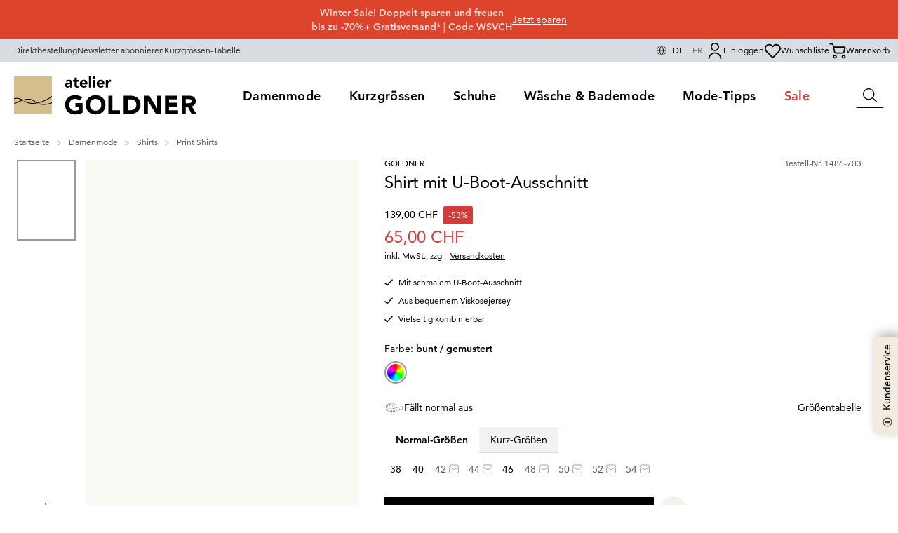

--- FILE ---
content_type: text/css; charset=utf-8
request_url: https://www.goldner-fashion.com/_nuxt/default.ByNTNGkt.css
body_size: 2232
content:
.customer-service-flag-slideout-button[data-v-a0b5494d]{bottom:240px;max-height:30px;max-width:140px;position:fixed;right:0;transform-origin:bottom right;z-index:60;--tw-rotate:-90deg;background-color:#f1ecdf;border-top-left-radius:.5rem;border-top-right-radius:.5rem;font-size:.75rem;font-weight:500;line-height:1.125rem;line-height:20px;padding:6px 20px;transform:translate(var(--tw-translate-x),var(--tw-translate-y)) rotate(-90deg) skew(var(--tw-skew-x)) skewY(var(--tw-skew-y)) scaleX(var(--tw-scale-x)) scaleY(var(--tw-scale-y));transform:translate(var(--tw-translate-x),var(--tw-translate-y)) rotate(var(--tw-rotate)) skew(var(--tw-skew-x)) skewY(var(--tw-skew-y)) scaleX(var(--tw-scale-x)) scaleY(var(--tw-scale-y));--tw-shadow:0 10px 15px -3px rgba(0,0,0,.1),0 4px 6px -4px rgba(0,0,0,.1);--tw-shadow-colored:0 10px 15px -3px var(--tw-shadow-color),0 4px 6px -4px var(--tw-shadow-color);box-shadow:0 0 #0000,0 0 #0000,0 10px 15px -3px #0000001a,0 4px 6px -4px #0000001a;box-shadow:var(--tw-ring-offset-shadow,0 0 #0000),var(--tw-ring-shadow,0 0 #0000),var(--tw-shadow)}@media (min-width:1024px){.customer-service-flag-slideout-button[data-v-a0b5494d]{bottom:33.333333%;font-size:.875rem;line-height:1.3125rem;max-height:35px;min-width:140px;padding:9px 11px}}.customer-service-flag-slideout-button[data-v-a0b5494d]{box-shadow:4.5px 4.5px 15px #0000004d}.customer-service-flag[data-v-a0b5494d]{height:100%;position:fixed;right:0;top:0;z-index:60}.flex-content[data-v-a0b5494d]{align-items:center;display:flex;justify-content:flex-start}.customer-service-flag__icon[data-v-a0b5494d]{display:inline-block;height:18px;margin-right:.625rem;width:18px}.customer-service-flag__close-icon[data-v-a0b5494d]{display:inline-block;height:14px;width:14px}@media (min-width:1024px){.customer-service-flag__close-icon[data-v-a0b5494d]{height:20px;width:20px}}.customer-service-flag__slideout[data-v-a0b5494d]{background-color:#f1ecdf;font-size:.75rem;height:100%;line-height:1.25rem;overflow:auto;padding:30px 20px;position:absolute;right:0;top:0;width:100vw}@media (min-width:640px){.customer-service-flag__slideout[data-v-a0b5494d]{font-size:.875rem;line-height:1.3125rem;padding:31px 30px;width:390px}}.customer-service-flag__slideout-header[data-v-a0b5494d]{align-items:center;display:flex;justify-content:space-between;margin-bottom:73px;width:100%}@media (min-width:1024px){.customer-service-flag__slideout-header[data-v-a0b5494d]{margin-bottom:120px}}.customer-service-flag__slideout-header-container[data-v-a0b5494d]{align-items:center;display:flex}.customer-service-flag__slideout-content[data-v-a0b5494d]{display:flex;flex-direction:column;gap:40px;letter-spacing:.05em}@media (min-width:1024px){.customer-service-flag__slideout-content[data-v-a0b5494d]{gap:51px}}.customer-service-flag__slideout-content-section[data-v-a0b5494d]{display:flex;flex-direction:column;gap:7px}.customer-service-flag__slideout-content-section--small[data-v-a0b5494d]{display:flex;flex-direction:column;gap:20px}.customer-service-flag__slideout-content__headline[data-v-a0b5494d]{font-size:1.125rem;font-weight:900;line-height:1.6875rem;line-height:24px}.customer-service-flag__slideout-content__paragraph[data-v-a0b5494d]{font-size:.75rem;font-weight:500;line-height:1.125rem;line-height:19px}@media (min-width:640px){.customer-service-flag__slideout-content__paragraph[data-v-a0b5494d]{font-size:.875rem;line-height:1.3125rem}}.customer-service-flag__slideout-content__link[data-v-a0b5494d]{font-size:1.125rem;font-weight:400;line-height:1.6875rem;line-height:24px;text-decoration-line:underline}.customer-service-flag__slideout-content__headline--small[data-v-a0b5494d]{font-size:.875rem;font-weight:900;line-height:1.3125rem;line-height:19px}.customer-service-flag__slideout-content__paragraph--small[data-v-a0b5494d]{font-size:.625rem;font-weight:500;line-height:.9375rem;line-height:16px}@media (min-width:640px){.customer-service-flag__slideout-content__paragraph--small[data-v-a0b5494d]{font-size:.75rem;line-height:1.125rem}}.customer-service-flag__slideout-content__link--small[data-v-a0b5494d]{font-size:.875rem;font-weight:400;line-height:1.3125rem;line-height:19px;text-decoration-line:underline}.noSelect[data-v-a0b5494d]{-webkit-tap-highlight-color:transparent;-webkit-touch-callout:none;-webkit-user-select:none;-moz-user-select:none;user-select:none}.noSelect[data-v-a0b5494d]:focus{outline:none!important}.result-item mark[data-v-e1195ef5]{background:transparent!important;font-weight:700!important}.benefit[data-v-f863cd80]{align-items:center;display:flex;flex-direction:row;font-size:.75rem;font-weight:900;gap:.5rem;justify-content:flex-start;line-height:1.125rem;text-transform:uppercase}.logo--default[data-v-f8557045]{display:none}@media (min-width:350px){.logo--default[data-v-f8557045]{display:inline-block}@media (min-width:1024px){.logo--default[data-v-f8557045]{display:none}}}.logo--minimal[data-v-f8557045]{display:inline-block}@media (min-width:350px){.logo--minimal[data-v-f8557045]{display:none}}.header-grid-container[data-v-a63e85a9]{grid-template-areas:"mobile" "desktop";grid-template-columns:1fr;grid-template-rows:2}.mobile__navigation-container[data-v-a63e85a9]{align-items:center;display:flex;grid-area:mobile;justify-content:space-between;margin-top:0;max-height:54px;padding-bottom:1px;padding-top:1px}.mobile__logo[data-v-a63e85a9]{display:none}@media (min-width:1024px){.mobile__logo[data-v-a63e85a9]{display:inline-block}}.mobile__burger-button-container[data-v-a63e85a9]{align-items:center;display:flex;justify-content:space-between}@media (min-width:1024px){.mobile__burger-button-container[data-v-a63e85a9]{display:none}}.mobile__burger-button-container__burger-button[data-v-a63e85a9]{display:flex;flex-direction:column;gap:0;height:3.375rem;margin-left:-.75rem;margin-right:auto;padding-left:.75rem;padding-right:.75rem}@media (min-width:1440px){.mobile__burger-button-container__burger-button[data-v-a63e85a9]{display:none}}.mobile__burger-button-container__burger-button__text[data-v-a63e85a9]{font-size:.625rem;line-height:.9375rem;text-transform:uppercase}.desktop__top-header-meta-bar[data-v-a63e85a9]{display:none}@media (min-width:1024px){.desktop__top-header-meta-bar[data-v-a63e85a9]{display:flex}}.desktop__top-header-main-menu[data-v-a63e85a9]{margin-left:auto}.desktop__header-container[data-v-a63e85a9]{background-color:#fff;display:none}@media (min-width:1024px){.desktop__header-container[data-v-a63e85a9]{display:block}}.desktop__header-container[data-v-a63e85a9]{grid-area:desktop}.bottom-footer__logo[data-v-d40fb366]{display:flex;grid-column:span 1/span 1;order:2}@media (min-width:640px){.bottom-footer__logo[data-v-d40fb366]{order:1}}.bottom-footer__general-info[data-v-d40fb366]{grid-column:span 4/span 4;order:1}@media (min-width:640px){.bottom-footer__general-info[data-v-d40fb366]{grid-column:span 2/span 2;order:2}}.bottom-footer__social-links[data-v-d40fb366]{grid-column:span 3/span 3;order:3}@media (min-width:640px){.bottom-footer__social-links[data-v-d40fb366]{grid-column:span 1/span 1}}.bottom-footer__logo-img[data-v-d40fb366]{height:auto;max-width:183px;width:100%}@media (min-width:640px){.bottom-footer__logo-img[data-v-d40fb366]{max-width:195px}}.bottom-footer__general-info-links[data-v-d40fb366]{overflow-wrap:break-word;padding-bottom:1.25rem}@media (min-width:640px){.bottom-footer__general-info-links[data-v-d40fb366]{padding-bottom:1.75rem}}.bottom-footer__general-info-links a[data-v-d40fb366]{font-size:.75rem;font-weight:900;gap:0;letter-spacing:.05em;line-height:1.125rem}@media (min-width:640px){.bottom-footer__general-info-links a[data-v-d40fb366]{font-size:.875rem;line-height:1.3125rem}}.bottom-footer__general-info-divider[data-v-d40fb366]{padding-left:.5rem;padding-right:.5rem}.bottom-footer__general-info-text[data-v-d40fb366]{font-size:.75rem;line-height:1.125rem}@media (min-width:640px){.bottom-footer__general-info-text[data-v-d40fb366]{font-size:.75rem;line-height:1.125rem}}.bottom-footer__social-link-header[data-v-d40fb366]{font-size:.75rem;font-weight:900;line-height:1.125rem;padding-bottom:1.25rem}@media (min-width:640px){.bottom-footer__social-link-header[data-v-d40fb366]{font-size:.875rem;line-height:1.3125rem;padding-bottom:1.75rem}}.bottom-footer__social-link-wrapper[data-v-d40fb366]{display:flex;gap:.5rem}.bottom-footer__logo svg[data-v-d40fb366]{fill:#fff}.benefit[data-v-2954a7b3]{align-items:center;display:flex;flex-direction:column;font-size:.875rem;font-weight:500;gap:.5rem;justify-content:flex-start;line-height:1.3125rem;width:100%}@media (min-width:1024px){.benefit[data-v-2954a7b3]{font-size:1.5rem;gap:1.5rem;line-height:2.25rem;padding:3rem;width:33.333333%}}.accordion-headline.active>.accordion-chevron[data-v-f3a1bb94]{transform:rotate(180deg)}.accordion-headline.active+.accordion-content[data-v-f3a1bb94]{display:block}.footer-column[data-v-f3a1bb94]:last-of-type{grid-column:10/13}.under-construction #ShoppingPromises,.under-construction #footer-nav{display:none}.under-construction .bottom-footer__general-info-text,.under-construction .bottom-footer__logo,.under-construction .bottom-footer__social-links{filter:blur(2px);pointer-events:none}.under-construction .bottom-footer__general-info-text>*,.under-construction .bottom-footer__logo>*,.under-construction .bottom-footer__social-links>*{pointer-events:none}.under-construction #ShoppingPromises,.under-construction #banner,.under-construction #header{filter:blur(2px);pointer-events:none}.under-construction #ShoppingPromises>*,.under-construction #banner>*,.under-construction #header>*{pointer-events:none}.under-construction #ShoppingPromises:after,.under-construction #banner:after,.under-construction #header:after{background:#fff;content:"";height:100%;left:0;opacity:.5;position:absolute;top:0;width:100%;z-index:100}.under-construction footer{position:relative}.under-construction footer:after{background:#fff;content:"";height:100%;left:0;opacity:.5;position:absolute;top:0;width:100%;z-index:100}.under-construction .bottom-footer__general-info{position:relative;z-index:101}


--- FILE ---
content_type: text/css; charset=utf-8
request_url: https://www.goldner-fashion.com/_nuxt/Responsive.v6eyrFQR.css
body_size: -44
content:
.responsive-container .not-responsive{zoom:calc(1/var(--responsive-zoom))}


--- FILE ---
content_type: text/css; charset=utf-8
request_url: https://www.goldner-fashion.com/_nuxt/Checkbox.W0UPM08V.css
body_size: -19
content:
.checkbox-input[data-v-36294ea7]{line-height:1!important;min-height:auto!important;padding:0!important}


--- FILE ---
content_type: text/css; charset=utf-8
request_url: https://www.goldner-fashion.com/_nuxt/ProductColorPicker.CAXOazMp.css
body_size: 219
content:
.product-color-picker__selected-color-name[data-v-4d2dd800]{font-size:.875rem;font-weight:400;line-height:1.3125rem;line-height:19px;margin-bottom:6px}@media (min-width:768px){.product-color-picker__selected-color-name[data-v-4d2dd800]{margin-bottom:8px}}.product-color-picker[data-v-4d2dd800]{display:flex;flex-wrap:wrap}.product-color-picker--listing-page[data-v-4d2dd800]{gap:2px}@media (min-width:1024px){.product-color-picker--listing-page[data-v-4d2dd800]{gap:9px}}.product-color-picker--detail-page[data-v-4d2dd800]{gap:14px}@media (min-width:768px){.product-color-picker--detail-page[data-v-4d2dd800]{gap:9px}}.product-color-picker__limit[data-v-4d2dd800]{cursor:pointer;font-weight:500;line-height:1;padding-left:.25rem}.product-color-picker__limit--listing-page[data-v-4d2dd800]{font-size:.625rem;line-height:.9375rem}@media (min-width:1024px){.product-color-picker__limit--listing-page[data-v-4d2dd800]{font-size:.875rem;line-height:1.3125rem}}.product-color-picker__names[data-v-4d2dd800]{font-size:.625rem;font-weight:300;line-height:.9375rem;margin-top:1rem}


--- FILE ---
content_type: text/css; charset=utf-8
request_url: https://www.goldner-fashion.com/_nuxt/BasicSlider.CSJ-MgEg.css
body_size: 69
content:
[data-v-66481396] .swiper{overflow:visible;width:100%}[data-v-66481396] .swiper-wrapper{display:flex;width:100%}[data-v-66481396] .swiper-slide{flex-shrink:0;height:auto;padding:2px 0}.hide-scrollbar[data-v-66481396]{scrollbar-width:none;-ms-overflow-style:none}.hide-scrollbar[data-v-66481396]::-webkit-scrollbar{display:none}


--- FILE ---
content_type: text/css; charset=utf-8
request_url: https://www.goldner-fashion.com/_nuxt/HeaderMainMenu._su-P0gv.css
body_size: 156
content:
.header-language-switch[data-v-ca82ac76]{align-items:center;display:none}@media (min-width:1024px){.header-language-switch[data-v-ca82ac76]{display:flex}}.header-language-switch__icon[data-v-ca82ac76]{margin-right:.125rem}.header-language-switch__link[data-v-ca82ac76]{color:#00000080;display:block;font-size:.75rem;line-height:1.125rem;padding:.375rem;text-transform:uppercase}.header-language-switch__link[data-v-ca82ac76]:hover{color:#000;text-decoration-line:underline}.header-language-switch__link-active[data-v-ca82ac76]{color:#000;pointer-events:none}


--- FILE ---
content_type: text/css; charset=utf-8
request_url: https://www.goldner-fashion.com/_nuxt/_id_.VA5igrEM.css
body_size: 40
content:
.btn,a[role=button],button{min-height:auto;padding:initial;white-space:normal;word-wrap:normal}input,select,textarea{line-height:normal;min-height:auto;padding:initial}a:not(.image-link),button,span{overflow-wrap:normal;word-wrap:normal}


--- FILE ---
content_type: text/css; charset=utf-8
request_url: https://www.goldner-fashion.com/_nuxt/Breadcrumbs.BCsbgfE_.css
body_size: 21
content:
.hide-scrollbar[data-v-b815cb32]{overflow:-moz-scrollbars-none;scrollbar-width:none;-ms-overflow-style:none}.hide-scrollbar[data-v-b815cb32]::-webkit-scrollbar{display:none!important;width:0!important}


--- FILE ---
content_type: text/css; charset=utf-8
request_url: https://www.goldner-fashion.com/_nuxt/ProductImageGallery.DRGXw4rf.css
body_size: 87
content:
.swiper-pagination-bullet{background-color:#000;border-radius:9999px;height:.5rem;opacity:.5;width:.5rem}.swiper-pagination-bullet-active{opacity:1}.swiper-button-next,.swiper-button-prev{color:#000!important;height:2.5rem!important;width:2rem!important}.swiper-button-next:after,.swiper-button-prev:after{font-size:1.125rem!important;line-height:1.6875rem!important}


--- FILE ---
content_type: text/css; charset=utf-8
request_url: https://www.goldner-fashion.com/_nuxt/ProductSizePicker.CxRPYVpC.css
body_size: -8
content:
.product-size-picker__categories[data-v-6924001d]{border-collapse:separate;border-spacing:0 10px}


--- FILE ---
content_type: text/css; charset=utf-8
request_url: https://www.goldner-fashion.com/_nuxt/ProductDetailsExpanded.Bnos3rjO.css
body_size: 195
content:
.thumbnail-ctrl-icon{color:#000;height:1.5rem;margin-left:auto;margin-right:auto;transition-duration:.2s;transition-property:transform;transition-timing-function:cubic-bezier(.4,0,.2,1);width:1.5rem}.group:hover .thumbnail-ctrl-icon{--tw-scale-x:1.25;--tw-scale-y:1.25;transform:translate(var(--tw-translate-x),var(--tw-translate-y)) rotate(var(--tw-rotate)) skew(var(--tw-skew-x)) skewY(var(--tw-skew-y)) scaleX(1.25) scaleY(1.25);transform:translate(var(--tw-translate-x),var(--tw-translate-y)) rotate(var(--tw-rotate)) skew(var(--tw-skew-x)) skewY(var(--tw-skew-y)) scaleX(var(--tw-scale-x)) scaleY(var(--tw-scale-y))}.thumbnail-ctrl-btn{margin-left:-.5rem;margin-top:-.25rem;padding-bottom:2rem;padding-top:2rem;pointer-events:auto}


--- FILE ---
content_type: text/css; charset=utf-8
request_url: https://www.goldner-fashion.com/_nuxt/useBasketHandling.DllEHyIs.css
body_size: 869
content:
.btn[data-v-06e0d32f],a[role=button][data-v-06e0d32f],button[data-v-06e0d32f]{min-height:auto;padding:initial;white-space:normal;word-wrap:normal}input[data-v-06e0d32f],select[data-v-06e0d32f],textarea[data-v-06e0d32f]{line-height:normal;min-height:auto;padding:initial}a[data-v-06e0d32f]:not(.image-link),button[data-v-06e0d32f],span[data-v-06e0d32f]{overflow-wrap:normal;word-wrap:normal}.pdp-grid[data-v-06e0d32f]{-moz-column-gap:2rem;column-gap:2rem;display:grid;row-gap:.5rem}.pdp-grid.layout-pdp[data-v-06e0d32f]{grid-template-columns:repeat(2,minmax(0,1fr))}@media (min-width:1024px){.pdp-grid.layout-pdp[data-v-06e0d32f]{grid-template-columns:40% 1fr}}.pdp-grid.layout-pdp[data-v-06e0d32f]{grid-template-rows:repeat(6,auto)}.pdp-grid.layout-pdp .grid-item-visuals[data-v-06e0d32f]{grid-column:1/span 2}@media (min-width:1024px){.pdp-grid.layout-pdp .grid-item-visuals[data-v-06e0d32f]{grid-column:1/span 1;grid-row:1/span 7}}.pdp-grid.layout-pdp .grid-item-content[data-v-06e0d32f]{grid-column:1/span 2;padding-bottom:0;right:0;top:0;width:100%}@media (min-width:640px){.pdp-grid.layout-pdp .grid-item-content[data-v-06e0d32f]{padding-bottom:4rem}}@media (min-width:768px){.pdp-grid.layout-pdp .grid-item-content[data-v-06e0d32f]{padding-bottom:0;padding-left:2rem;padding-right:2rem}}@media (min-width:1024px){.pdp-grid.layout-pdp .grid-item-content[data-v-06e0d32f]{grid-column:2/span 2;padding-left:0;padding-right:2rem;position:sticky;top:8rem}}.pdp-grid.layout-pdp .grid-item-content[data-v-06e0d32f]{-moz-column-gap:.25rem;column-gap:.25rem;display:grid;grid-template-columns:repeat(2,minmax(0,1fr));row-gap:.5rem}.pdp-grid.layout-pdp .grid-item-header[data-v-06e0d32f]{grid-column:1/span 2;grid-row:1/span 1}@media (min-width:1024px){.pdp-grid.layout-pdp .grid-item-header[data-v-06e0d32f]{grid-row:1/span 1}}.pdp-grid.layout-pdp .grid-item-price[data-v-06e0d32f]{grid-column:1/span 1;grid-row:2/span 1}@media (min-width:1024px){.pdp-grid.layout-pdp .grid-item-price[data-v-06e0d32f]{grid-column:1/span 2;grid-row:2/span 1}}@media (min-width:768px){.pdp-grid.layout-pdp .grid-item-price[data-v-06e0d32f]{margin-top:1.5rem}}.pdp-grid.layout-pdp .grid-item-benefits[data-v-06e0d32f]{grid-column:2/span 1;grid-row:2/span 1}@media (min-width:768px){.pdp-grid.layout-pdp .grid-item-benefits[data-v-06e0d32f]{grid-column:1/span 2;grid-row:3/span 1}}@media (min-width:1024px){.pdp-grid.layout-pdp .grid-item-benefits[data-v-06e0d32f]{grid-row:3/span 1}}@media (min-width:640px){.pdp-grid.layout-pdp .grid-item-benefits[data-v-06e0d32f]{margin-top:.75rem}}.pdp-grid.layout-pdp .grid-item-color[data-v-06e0d32f]{grid-column:1/span 3;grid-row:3/span 1}@media (min-width:640px){.pdp-grid.layout-pdp .grid-item-color[data-v-06e0d32f]{grid-column:2/span 1}}@media (min-width:768px){.pdp-grid.layout-pdp .grid-item-color[data-v-06e0d32f]{grid-column:1/span 1;grid-row:4/span 1}}@media (min-width:1024px){.pdp-grid.layout-pdp .grid-item-color[data-v-06e0d32f]{grid-column:1/span 2;grid-row:4/span 1}}.pdp-grid.layout-pdp .grid-item-size[data-v-06e0d32f]{grid-column:1/span 2;grid-row:4/span 1}@media (min-width:768px){.pdp-grid.layout-pdp .grid-item-size[data-v-06e0d32f]{grid-row:5/span 1}}@media (min-width:1024px){.pdp-grid.layout-pdp .grid-item-size[data-v-06e0d32f]{grid-column:1/span 2;grid-row:5/span 1}}.pdp-grid.layout-pdp .grid-item-size[data-v-06e0d32f]{margin-top:.5rem}.pdp-grid.layout-pdp .grid-item-cta[data-v-06e0d32f]{grid-column:1/span 2;grid-row:5/span 1}@media (min-width:768px){.pdp-grid.layout-pdp .grid-item-cta[data-v-06e0d32f]{grid-row:6/span 1}}@media (min-width:1024px){.pdp-grid.layout-pdp .grid-item-cta[data-v-06e0d32f]{grid-row:6/span 1}}.pdp-grid.layout-advantage[data-v-06e0d32f]{grid-template-columns:112px repeat(2,1fr)}@media (min-width:480px){.pdp-grid.layout-advantage[data-v-06e0d32f]{grid-template-columns:160px repeat(2,1fr)}}@media (min-width:640px){.pdp-grid.layout-advantage[data-v-06e0d32f]{grid-template-columns:230px repeat(2,1fr)}}@media (min-width:768px){.pdp-grid.layout-advantage[data-v-06e0d32f]{grid-template-columns:275px repeat(2,1fr)}}.pdp-grid.layout-advantage[data-v-06e0d32f]{grid-template-rows:auto min-content auto auto auto auto}.pdp-grid.layout-advantage .grid-item-visuals[data-v-06e0d32f]{align-self:flex-start;grid-column:1/span 1;grid-row:1/span 4}.pdp-grid.layout-advantage .grid-item-content[data-v-06e0d32f]{display:grid;display:contents;grid-column:span 2/span 2;row-gap:.5rem}.pdp-grid.layout-advantage .grid-item-price[data-v-06e0d32f]{grid-column:2/span 1;grid-row:1/span 1}.pdp-grid.layout-advantage .grid-item-benefits[data-v-06e0d32f]{grid-column:1/span 3}@media (min-width:480px){.pdp-grid.layout-advantage .grid-item-benefits[data-v-06e0d32f]{grid-column:3/span 1;grid-row:1/span 1}}.pdp-grid.layout-advantage .grid-item-color[data-v-06e0d32f]{grid-column:1/span 3}@media (min-width:640px){.pdp-grid.layout-advantage .grid-item-color[data-v-06e0d32f]{grid-column:2/span 2}}@media (min-width:768px){.pdp-grid.layout-advantage .grid-item-color[data-v-06e0d32f]{grid-row:2/span 1}}.pdp-grid.layout-advantage .grid-item-color[data-v-06e0d32f]{margin-top:.75rem}.pdp-grid.layout-advantage .grid-item-size[data-v-06e0d32f]{grid-column:1/span 3;margin-top:.5rem}@media (min-width:768px){.pdp-grid.layout-advantage .grid-item-size[data-v-06e0d32f]{grid-column:2/span 2;grid-row:3/span 1}}.pdp-grid.layout-advantage .grid-item-cta[data-v-06e0d32f]{grid-column:1/span 3;grid-row:auto/span 1}@media (min-width:1024px){.pdp-grid.layout-advantage .grid-item-cta[data-v-06e0d32f]{grid-column:2/span 2;grid-row:4/span 1}}.pdp-grid.layout-advantage .grid-item-cta[data-v-06e0d32f]{margin-top:.5rem}


--- FILE ---
content_type: text/css; charset=utf-8
request_url: https://www.goldner-fashion.com/_nuxt/HeroBanner.WvtHWPyq.css
body_size: 45
content:
.hero-banner__headline[data-v-290dec5a],.hero-banner__kicker[data-v-290dec5a]{text-shadow:0 4px 40px rgba(0,0,0,.4)}.hero-banner__btn[data-v-290dec5a]{box-shadow:5px 5px 10px #00000073}.campaign-text--thick[data-v-290dec5a]{text-shadow:0 1px,1px 0,1px 1px}


--- FILE ---
content_type: text/css; charset=utf-8
request_url: https://www.goldner-fashion.com/_nuxt/FlyoutMenu.BsHWY24I.css
body_size: -3
content:
.fade-enter-active[data-v-16e3e34e],.fade-leave-active[data-v-16e3e34e]{transition:opacity .25s ease}.fade-enter-from[data-v-16e3e34e],.fade-leave-to[data-v-16e3e34e]{opacity:0}


--- FILE ---
content_type: text/javascript; charset=utf-8
request_url: https://www.goldner-fashion.com/_nuxt/MiAxFtni.js
body_size: 335
content:
import{bk as a,aR as c}from"./DwulldGN.js";import{g as u}from"./fxwGvnzF.js";function g(i){var s;const r=i==null?void 0:i.attributes,t=a(r,"sizeCategorySize"),e=t==null?void 0:t.label.split("|")[1];if(e)return e;const o=(s=a(r,"size"))==null?void 0:s.value;return o?"EU"+o:""}const b=(i,r)=>{const t=c(),{currency:e=t.value.currency,currencyFractionDigits:o=t.value.currencyFractionDigits}=r||{},s="de-DE",n=u(s,e);return(i/100).toLocaleString(s,{style:"currency",...o&&{minimumFractionDigits:Math.min(n,o)},maximumFractionDigits:o,currency:e})},p=(i,r)=>{const t={absoluteWithTax:0,relative:0};return i&&r.forEach(e=>{t.absoluteWithTax+=e.amount.absoluteWithTax,t.relative+=e.amount.relative}),t};export{p as a,g,b as t};
//# sourceMappingURL=MiAxFtni.js.map


--- FILE ---
content_type: text/javascript; charset=utf-8
request_url: https://www.goldner-fashion.com/_nuxt/Bpd5hkIi.js
body_size: 408
content:
import{J as e,U as o,ap as i}from"./C05wpNEV.js";const n={xmlns:"http://www.w3.org/2000/svg",width:"25",height:"27",fill:"none",viewBox:"0 0 25 27"};function a(h,t){return e(),o("svg",n,t[0]||(t[0]=[i('<g stroke="#000" stroke-miterlimit="10" clip-path="url(#purchase-on-invoice-mobile_svg__a)"><path stroke-linejoin="round" d="M18.5 10.5V1.62H2v24.84h16.5V21.5M3.9 4.968h12.6M3.9 8.856h12.6M3.9 12.744h12.6M3.9 21.276h7.2"></path><path d="m15.829 20.747-2.194.595.464-2.187 7.045-7.652 1.73 1.593zM22.005 14.039l-1.73-1.592"></path></g><defs><clipPath id="purchase-on-invoice-mobile_svg__a"><path fill="#fff" d="M0 0h25v27H0z"></path></clipPath></defs>',2)]))}const s={render:a};export{s as default,a as render};
//# sourceMappingURL=Bpd5hkIi.js.map


--- FILE ---
content_type: text/javascript; charset=utf-8
request_url: https://www.goldner-fashion.com/_nuxt/DJ7v7959.js
body_size: 415
content:
import{J as e,U as a,ap as s}from"./C05wpNEV.js";const h={xmlns:"http://www.w3.org/2000/svg",width:"25",height:"25",fill:"none",viewBox:"0 0 25 25"};function l(o,t){return e(),a("svg",h,t[0]||(t[0]=[s('<g clip-path="url(#p-only_svg__a)"><path fill="#000" d="M10.8 8.9h2.9c.5 0 1 .1 1.3.2s.6.3.8.5.3.5.4.7c.1.3.1.5.1.8s0 .5-.1.8-.2.5-.4.7-.5.4-.8.5-.8.4-1.4.4h-1.7v3.6h-1.1zm1.1 3.6h1.5c.2 0 .4 0 .6-.1.2 0 .4-.1.6-.2.1 0 .2-.2.3-.3s.2-.4.2-.7-.1-.5-.2-.7-.2-.3-.4-.4c-.1-.1-.3-.2-.5-.2s-.4-.1-.6-.1h-1.5z"></path><path stroke="#000" stroke-miterlimit="10" d="M13 20.5a7.5 7.5 0 1 0 0-15 7.5 7.5 0 0 0 0 15Z"></path></g><defs><clipPath id="p-only_svg__a"><path fill="#fff" d="M5 5h16v16H5z"></path></clipPath></defs>',2)]))}const i={render:l};export{i as default,l as render};
//# sourceMappingURL=DJ7v7959.js.map


--- FILE ---
content_type: text/javascript; charset=utf-8
request_url: https://www.goldner-fashion.com/_nuxt/Dhodealm.js
body_size: 135
content:
import{_ as o}from"./02L9pjlj.js";import"./DwulldGN.js";import"./C05wpNEV.js";import"./DDI8DfHj.js";import"./JGtSCoXa.js";import"./BYw4EFR8.js";import"./C1BwaZ2i.js";import"./BGuQOBSr.js";import"./DxYGrlIH.js";import"./BAjSGm7i.js";import"./Bwb-GgwA.js";import"./CAiGmZTb.js";import"./MiAxFtni.js";import"./fxwGvnzF.js";import"./TEBbBvav.js";import"./yChPxvvL.js";import"./kRzltye5.js";export{o as default};
//# sourceMappingURL=Dhodealm.js.map


--- FILE ---
content_type: text/javascript; charset=utf-8
request_url: https://www.goldner-fashion.com/_nuxt/15wR-S2n.js
body_size: 8572
content:
const __vite__mapDeps=(i,m=__vite__mapDeps,d=(m.f||(m.f=["./_D0Naw1N.js","./BAYn-sn2.js","./DwulldGN.js","./C05wpNEV.js","./swiper-vue.B8Qtp0_B.css","./BiPzlckC.js","./BxbSAH7a.js","./CeccjRQu.js","./BGuQOBSr.js","./B6FnHbLL.js","./yChPxvvL.js","./GHEJr2dN.js","./CAiGmZTb.js","./MiAxFtni.js","./fxwGvnzF.js","./TEBbBvav.js","./kRzltye5.js","./iiGT8DXe.js","./Uy1S1V3E.js"])))=>i.map(i=>d[i]);
import{_ as Ke,b as Ge}from"./B-UUI2r8.js";import{u as qe,_ as Je}from"./CTCfDiA0.js";import{aT as Ze,bB as ue,bE as re,bw as _e,b5 as Ye,aW as ke,aZ as ze,aR as Qe,bk as ee,bb as Xe,bm as et,aO as Be,b0 as tt,bx as at,bC as ot,aY as Ce,aV as it}from"./DwulldGN.js";import{m as c,a as $e,i as st,b as j,w as rt,c as G,o as nt,d as ct,f as ut,u as d,l as q,J as p,U as S,L as $,W as H,Z as _,F as J,a2 as X,al as lt,Y as w,R as g,V as W,E as Z,N as dt,a6 as pt,a7 as mt,e as vt,_ as ie,B as ve,k as ft,x as ht,Q as ne,a8 as N,ab as D,M as gt,H as Ve,O as fe}from"./C05wpNEV.js";import{_ as bt}from"./D_sIpk3L.js";import{t as se}from"./MiAxFtni.js";import{g as yt,w as Pt,e as Ie,i as Ne,f as De,z as St,m as wt,k as he,b as ge,p as be,A as _t,B as kt,u as Ae,j as zt,c as Bt}from"./CAiGmZTb.js";import{_ as Ct}from"./L6AL5jaC.js";import{f as $t}from"./DyRhpXpB.js";import{D as Vt}from"./TEBbBvav.js";import{_ as It,u as Nt}from"./BAYn-sn2.js";import{u as Re}from"./DxYGrlIH.js";import{s as ye,g as Dt,a as At,b as Rt,c as Tt}from"./Bz4mg4XO.js";import{u as Ot}from"./DIxCTQcf.js";import{u as Et}from"./CHQqQrPY.js";import{u as Lt,g as Mt}from"./CHmNS8WQ.js";import{u as te}from"./yChPxvvL.js";import{u as Pe}from"./DllqYCuH.js";import{u as Ht}from"./CBBDnBIz.js";import{u as Wt}from"./CK68_fkl.js";import jt from"./IhHOT6HZ.js";import{_ as xt,a as Ft}from"./C6pAWFol.js";import{_ as Ut}from"./B6FnHbLL.js";import{_ as Kt}from"./CkzqzfgM.js";import{u as Te}from"./HVm8uyOB.js";import{u as Gt}from"./hzhfgJ0q.js";import{a as qt,u as Se}from"./DqsoJ85Q.js";import{g as we}from"./BDrU7AHU.js";const Jt=({key:t="useProductAlternateNames",params:i,options:s})=>{const{data:o,refresh:a,status:y}=Ze("getProductAlternateNames",t,i,s);return{data:o,refresh:a,status:y}};var Zt,Yt=()=>Zt;function Qt(t){return typeof t=="function"?t():d(t)}function ce(t,i=""){if(t instanceof Promise)return t;const s=Qt(t);return!t||!s?s:Array.isArray(s)?s.map(o=>ce(o,i)):typeof s=="object"?Object.fromEntries(Object.entries(s).map(([o,a])=>o==="titleTemplate"||o.startsWith("on")?[o,d(a)]:[o,ce(a,o)])):s}var Xt=typeof window<"u",ea="usehead";function le(){return $e()&&st(ea)||Yt()}function ta(t,i={}){const s=le(),o=j(!1),a=j({});rt(()=>{a.value=o.value?{}:ce(t)});const y=s.push(a.value,i);return G(a,l=>{y.patch(l)}),$e()&&(nt(()=>{y.dispose()}),ct(()=>{o.value=!0}),ut(()=>{o.value=!1})),y}function aa(t,i={}){return le().push(t,i)}function oa(t,i={}){var o;const s=le();if(s){const a=Xt||!!((o=s.resolvedOptions)!=null&&o.document);return i.mode==="server"&&a||i.mode==="client"&&!a?void 0:a?ta(t,i):aa(t,i)}}var ia=t=>typeof t=="function",sa=t=>{if(!t)return;const i=c(()=>ia(t)?t():t);oa(()=>i.value?{script:[{type:"application/ld+json",children:JSON.stringify(i.value,null,"")}]}:{})};const ra={class:"flex flex-wrap gap-2 text-sm"},na=q({__name:"ProductDetailsBadges",props:{appliedReductions:{type:Array,required:!1,default:()=>[]},product:{type:Object,required:!0},showSaleBadge:{type:Boolean,default:!1}},setup(t){var l;const i=t,{blackFridayLabels:s,config:o}=ue(),{activeBadges:a}=qe(i.product,((l=o.value)==null?void 0:l.dynamicBadges)||[]),y=c(()=>a.value.some(e=>e.replaceSale)),h=c(()=>{var e,n,m;return(m=(n=(e=i.appliedReductions)==null?void 0:e[0])==null?void 0:n.amount)!=null&&m.relative?Math.round(i.appliedReductions[0].amount.relative*100):0});return(e,n)=>{const m=Ke,f=Je;return p(),S("div",ra,[t.showSaleBadge&&!y.value?(p(),$(m,{key:0,"badge-label":`-${h.value}%`,class:H([d(s)?"bg-black w-[75px] h-[38px] text-[20px] uppercase flex justify-center items-center":"bg-red","!mt-0 rounded-sm text-white"])},null,8,["badge-label","class"])):_("",!0),(p(!0),S(J,null,X(d(a),u=>(p(),$(f,{key:`dynamic-${u.label}`,badge:u,class:"!mt-0"},null,8,["badge"]))),128))])}}}),ca={class:"flex items-baseline justify-start space-x-2"},ua=["data-qa"],la={key:0},da={key:0,class:"mx-1"},pa={key:0},ma={key:0},va=q({__name:"ProductPriceNew",props:{price:{},product:{},lowestPriorPrice:{default:void 0},appliedReductions:{default:()=>[]},showTaxInfo:{type:Boolean,default:!1},showPriceReduction:{type:Boolean,default:!0},showPriceReductionBadge:{type:Boolean,default:!1},showShippingCostHint:{type:Boolean,default:!1},size:{default:"xl"},type:{default:"loud"},isPdp:{type:Boolean,default:!1},verticalAlign:{type:Boolean,default:!1},showMoreDetailsButton:{type:Boolean,default:!1}},emits:["click:more-details"],setup(t){const i=t,s=lt(),o=c(()=>{var e;return(e=i.price)==null?void 0:e.withTax}),a=c(()=>i.appliedReductions&&i.showPriceReductionBadge),y=c(()=>{var m;const e=!!((m=i.lowestPriorPrice)!=null&&m.withTax),n=s["tax-info"]||s["shipping-costs"]||i.showTaxInfo||i.showShippingCostHint;return e&&n}),h=c(()=>l(i.price,i.appliedReductions)),l=(e,n)=>{const m={absoluteWithTax:0,relative:0};return e&&n.forEach(f=>{m.absoluteWithTax+=f.amount.absoluteWithTax,m.relative+=f.amount.relative}),m};return(e,n)=>{const m=na,f=bt,u=Ge;return p(),S("div",null,[w(e.$slots,"default",{price:e.price,appliedReductions:e.appliedReductions,toCurrency:d(se)},()=>[w(e.$slots,"relative-reductions"),g("div",{class:H({"text-xl":e.size==="xl","text-sm":e.size==="sm","text-md":e.size==="md","text-md leading-[14px] lg:text-base lg:leading-[19px]":e.size==="md"&&!e.isPdp,"font-bold":e.type==="loud","text-red":e.showPriceReduction&&e.appliedReductions.length,"flex flex-col-reverse":e.verticalAlign,"flex flex-col":e.isPdp})},[g("div",ca,[e.showPriceReduction&&d(h).absoluteWithTax?(p(),S("span",{key:0,class:H([{"text-sm":e.size==="md"&&!e.isPdp,"text-base":e.size==="xl"&&e.isPdp},"font-medium text-black line-through"])},W(d(se)(d(o)+d(h).absoluteWithTax)),3)):_("",!0),g("div",{class:H(["flex",{"justify-end md:justify-start":e.isPdp,"justify-end":!e.isPdp}])},[e.product?(p(),$(m,{key:0,"applied-reductions":e.appliedReductions,product:e.product,"show-sale-badge":d(a)&&!!d(h)},null,8,["applied-reductions","product","show-sale-badge"])):_("",!0)],2)]),g("span",{"data-qa":e.isPdp?"product-price":"price","data-test-id":"product-price"},W(d(se)(d(o))+" "),9,ua),g("span",{class:H(["text-sm text-black",{"flex flex-col md:inline":e.isPdp}])},[e.showPriceReduction&&e.appliedReductions.length?(p(),S("span",la,[Z(f,{"lowest-prior-price":e.lowestPriorPrice},null,8,["lowest-prior-price"]),d(y)?(p(),S("span",da," | ")):_("",!0)])):_("",!0),w(e.$slots,"tax-info",{},()=>[e.showTaxInfo?(p(),S("span",pa,[dt(W(e.$t("price.including_vat")),1),e.showShippingCostHint?(p(),S("span",ma,", ")):_("",!0)])):_("",!0)]),w(e.$slots,"shipping-costs",{},()=>[e.showShippingCostHint?(p(),$(u,{key:0})):_("",!0)]),w(e.$slots,"more-details-button",{},()=>[e.showMoreDetailsButton?(p(),S("button",{key:0,class:"flex min-h-0 p-0 underline",onClick:n[0]||(n[0]=P=>e.$emit("click:more-details"))},W(e.$t("price.more_details_button")),1)):_("",!0)])],2)],2)])])}}}),fa={class:"text-base font-normal leading-5"},ha={class:"mb-2 flex items-center justify-between gap-4 border-b border-solid border-black-10 pb-1.5 leading-6 md:pb-2"},ga={key:0,class:"flex gap-1"},ba={class:"text-base"},ya={key:1},Pa={class:"flex"},Sa=["onClick"],wa={class:"mt-2"},_a={class:"flex flex-wrap gap-2"},ka=q({__name:"ProductSizePickerNew",props:{product:{},variants:{},selectedVariant:{}},emits:["preSelectSize","selectSize"],setup(t,{emit:i}){const s=t,o=i,{setActiveVariant:a}=te(),{isProductSizeGuideModalOpen:y}=te(),h=j(0),l=c(()=>yt(s.product)),e=c(()=>s.variants.filter(u=>re(u)));G(e,u=>{if(u.length===1){a(e.value[0]);const P=e.value[0];o("preSelectSize",P),o("selectSize",P)}else a(void 0)},{immediate:!0});const n=c(()=>Pt(s.variants)),m=u=>{o("selectSize",u)},f=c(()=>Object.entries(n.value).map(([u,P])=>({categoryName:u,sizes:P})));return(u,P)=>{const I=jt,B=It;return p(),S("div",fa,[g("div",ha,[d(l)?(p(),S("div",ga,[Z(I,{class:"h-5 w-7 shrink-0"}),g("p",ba,W(u.$t(d(l))),1)])):(p(),S("span",ya,W(u.$t("pdp.size_picker.choose_size"))+":",1)),Z(xt,{"hide-icon":""})]),g("div",null,[g("div",Pa,[(p(!0),S(J,null,X(d(f),(v,z)=>(p(),S("button",{key:z,class:H(["border-b px-4 py-2 focus:ring-2",{"border-b-white bg-white font-bold":d(h)===z,"border-black-10 bg-black-5":d(h)!==z}]),onClick:C=>h.value=z},W(u.$t(`pdp.size_picker.${v.categoryName}`)),11,Sa))),128))]),g("div",wa,[(p(!0),S(J,null,X(d(f),(v,z)=>pt((p(),S("div",{key:z},[g("div",_a,[(p(!0),S(J,null,X(v.sizes,C=>(p(),$(Ft,{key:C.id,variant:C.variant,active:u.selectedVariant&&u.selectedVariant.id===C.variant.id,onSelectSize:m},null,8,["variant","active"]))),128))])])),[[mt,d(h)===z]])),128))])]),d(y)?(p(),$(B,{key:0,product:u.product},null,8,["product"])):_("",!0)])}}}),mo=q({__name:"PdpPrice",props:{product:{},activeVariant:{},pricePromotionKey:{},productOrderNumber:{},productVariants:{},isActiveSalePeriod:{type:Boolean},showShippingCostAndTaxHints:{type:Boolean,default:!0},lowestPriorPrice:{default:void 0},showMoreDetailsButton:{type:Boolean,default:!1}},emits:["click:more-details"],setup(t){const i=t,s=ue(),o=c(()=>i.activeVariant?_e(i.activeVariant):Ie(i.productVariants||[])),a=c(()=>{var e;return!!((e=o.value)!=null&&e.appliedReductions.length)}),y=c(()=>{var e;return(e=o.value)!=null&&e.appliedReductions&&o.value.appliedReductions.length>0?o.value.appliedReductions:[]}),h=c(()=>Ne(i.product)),l=c(()=>{var e;return((e=s.config.value)==null?void 0:e.blackFridayLabels)&&"blackFriday"});return(e,n)=>{const m=va;return d(o)?(p(),$(m,{key:0,class:"flex flex-1 flex-col md:flex-auto md:justify-center md:pl-0",price:d(o),"applied-reductions":d(y),"show-tax-info":e.showShippingCostAndTaxHints,"show-price-reduction-badge":d(a),"show-price-reduction":e.isActiveSalePeriod,"show-shipping-cost-hint":e.showShippingCostAndTaxHints&&!d(h),"style-modifier":d(l),"lowest-prior-price":e.lowestPriorPrice,"show-more-details-button":e.showMoreDetailsButton,product:e.product,type:"whisper","is-pdp":"","onClick:moreDetails":n[0]||(n[0]=f=>e.$emit("click:more-details"))},null,8,["price","applied-reductions","show-tax-info","show-price-reduction-badge","show-price-reduction","show-shipping-cost-hint","style-modifier","lowest-prior-price","show-more-details-button","product"])):_("",!0)}}});function za(t){var I;const{toLocalePath:i}=Ye(),s=Be(),o=ke(),a=Ot(),y=ze(),{locale:h,currency:l}=Qe().value,{product:e,productName:n,productLongDescription:m,price:f,productVariants:u,productAlternateNames:P}=t;Et({title:o.t("pdp.title_template",{productName:n,productColor:(I=ee(e.attributes,"color"))==null?void 0:I.label}),description:m||o.t("pdp.seo.description",{productName:n}),robots:"index,follow"}),sa(()=>{var F,O,U,E,L,b,M;const B=ye(`${s.public.baseUrl}${y.fullPath.split("/").slice(0,-1).join("/")}`),v={sizes:"sm:100vw md:100vw",modifiers:{quality:"75"}},z=(F=e==null?void 0:e.images)==null?void 0:F.map(Y=>a==null?void 0:a.getImage(Y.hash,v).url),C=((U=(O=ee(e.attributes,"color"))==null?void 0:O.value)==null?void 0:U.toString())||"",T=Dt({organizationName:o.t("sd.organisation.name"),organizationDescription:o.t("sd.organisation.description"),organizationLogo:o.t("sd.organisation.logo"),organisationImage:o.t("sd.organisation.image"),organisationParentName:o.t("sd.organisation.parent.name"),organizationParentUrl:o.t("sd.organisation.parent.url")}),x=At({product:e,price:f.value,productMasterKey:e.masterKey,productName:n,brandName:((b=(L=(E=e==null?void 0:e.attributes)==null?void 0:E.brand)==null?void 0:L.values)==null?void 0:b.label)||"",color:C,description:m,material:(M=De(e,"material"))==null?void 0:M.toString(),url:B,siblings:e.siblings,variants:u,images:z,organizationName:o.t("sd.organisation.name"),locale:h}),k=Tt(l),A=Rt(h);return{"@context":"https://schema.org","@graph":[T,x,k,A]}}),Xe(()=>e?{link:[...Object.keys(P??{}).map(B=>({rel:"alternate",hreflang:B,href:P==null?void 0:P[B]})),{rel:"canonical",key:"canonical",href:ye(`${s.public.baseUrl}${i(et(e))}`)}]}:{})}const Ba=Ve(()=>Ce(()=>import("./_D0Naw1N.js"),__vite__mapDeps([0,1,2,3,4,5,6,7,8,9,10,11,12,13,14,15,16,17]),import.meta.url).then(t=>t.default||t)),Ca=Ve(()=>Ce(()=>import("./Uy1S1V3E.js"),__vite__mapDeps([18,2,3,4,5,6,7,8,9,10,11]),import.meta.url).then(t=>t.default||t)),$a={class:"grid-item-visuals"},Va={class:"grid-item-content"},Ia={class:"grid-item-header"},Na={class:"grid-item-price"},Da={class:"grid-item-benefits"},Aa={class:"grid-item-color"},Ra={class:"grid-item-size"},Ta={class:"grid-item-cta"},Oa=q({__name:"clothing-pdp-evo",props:{product:{type:Object,required:!0},highlightedOrderNumber:{type:String,default:""},cupId:{type:[String,void 0],default:void 0},usePromotionResolution:{type:Boolean,default:!1},enableSizekick:{type:Boolean,default:!1},enableSeo:{type:Boolean,default:!1},layout:{type:String,default:"pdp"}},emits:["update:cup-size"],async setup(t,{emit:i}){let s,o;const a=t,y=i,h=tt(),l=ke(),e=ue(),n=vt(),{init:m,setVariantEntries:f,getVariantEntry:u,flush:P,cache:I,useContextCheck:B}=Wt(),v=j(),z=B(a.product),C=r=>{z.value||m(a.product,r,()=>f(k.value,a.product))},T=c(()=>a.highlightedOrderNumber?St(a.product,a.highlightedOrderNumber):void 0),x=c(()=>{var R;let r;const K=wt(a.product,a.highlightedOrderNumber);return a.highlightedOrderNumber?T.value?r=(R=a.highlightedOrderNumber.match(/.{1,4}/g))==null?void 0:R.join("-"):K&&(r=he(K)):r=he(v.value)||ge(a.product),r??ge(a.product)}),k=c(()=>Y.value||a.product.variants||[]),A=c(()=>Ne(a.product)),F=c(()=>{var r;return((r=v.value)==null?void 0:r.lowestPriorPrice)||a.product.lowestPriorPrice});G(()=>a.highlightedOrderNumber,r=>{C(r)});const{isMobile:O}=Re(),U=c(()=>{var r;return(r=ee(a.product.attributes,"brand"))==null?void 0:r.label}),E=c(()=>{var r;return((r=ee(a.product.attributes,"name"))==null?void 0:r.label)||l.t("wishlist.product")}),L=c(()=>{var r;return(r=De(a.product,"longdescription"))==null?void 0:r.substring(0,156)}),{refresh:b,data:M}=([s,o]=ie(()=>h.runWithContext(()=>Jt({params:c(()=>({productId:a.product.id})),options:{immediate:!1},key:`useProductAlternateNames-${a.product.id}`}))),s=await s,o(),s),{data:Y}=([s,o]=ie(()=>h.runWithContext(()=>Ht({params:c(()=>{var r;return{ids:((r=a.product.variants)==null?void 0:r.map(K=>K.id))||[],pricePromotionKey:T.value??Vt,include:{attributes:"all",lowestPriorPrice:!0}}})},`variant-${a.product.id}-${x.value??""}`))),s=await s,o(),s),Q=Lt(),Oe=async()=>{await Promise.all([Q.fetch(),e.fetch(),void 0])};[s,o]=ie(()=>$t(Oe)),await s,o();const{isProductSizeGuideModalOpen:de,isShippingHintCostModalOpen:Ee,isMobileSearchBarVisible:ae,closeProductSizeGuide:Le,setActiveProduct:Me}=te(),{toggle:He}=zt(),We=c(()=>({pdp:"layout-pdp",advantage:"layout-advantage"})[a.layout]);n.run(()=>{Pe(()=>O,()=>{O.value&&ae.value&&(ae.value=!1)})}),G(()=>k.value,r=>{f(k.value,a.product),v.value&&be(v.value)?v.value=_t(r,v.value):v.value=kt(r,v.value)});const pe=()=>P(a.product);ve(()=>window.addEventListener("popstate",pe)),ft(()=>window.removeEventListener("popstate",pe));const{trackViewItem:me}=Ae();Pe(()=>a.product.id,()=>{v.value=void 0,me({product:a.product})});const{breadcrumbs:je}=Nt(a.product),oe=c(()=>v.value?_e(v.value):Ie(k.value));a.enableSeo&&za({product:a.product,productName:E.value,productLongDescription:L.value,price:(oe==null?void 0:oe.value)??at(k.value),productVariants:k.value,productAlternateNames:M.value});const xe=r=>{if(v.value=r,!be(r))return;const R=u(r,a.product);y("update:cup-size",{orderNumber:R==null?void 0:R.orderNumber,cupId:r.id})};ot(()=>{de.value&&Le(),He(!1)}),ht(()=>{ae.value=!1}),ve(()=>{Me(a.product),C(a.highlightedOrderNumber),A.value&&(v.value=k.value[0]),a.cupId&&(v.value=k.value.find(r=>r.id.toString()===a.cupId)),me({product:a.product,variant:(v==null?void 0:v.value)??k.value[0]})});const V=c(()=>({activeVariant:v.value,breadcrumbs:je,highlightedOrderNumber:a.highlightedOrderNumber,pricePromotionKey:T.value,product:a.product,productBrand:U.value,productLongDescription:L.value,productName:E.value,productOrderNumber:x.value,productVariants:k.value,shopConfiguration:Q.data.value,isActiveSalePeriod:Q.isActiveSalePeriod.value,showMoreDetailsButton:a.layout==="advantage",showShippingCostAndTaxHints:a.layout==="pdp",lowestPriorPrice:a.layout==="pdp"?F.value:void 0,handleSelectedSize:xe}));return(r,K)=>{const R=Ba,Fe=Ca,Ue=Ct;return p(),$(Ue,null,{default:ne(()=>[g("div",null,[w(r.$slots,"pre-content",N(D(V.value)),void 0,!0),g("div",{class:H(["pdp-grid",We.value])},[g("div",$a,[w(r.$slots,"visuals",N(D(V.value)),void 0,!0)]),g("div",Va,[g("div",Ia,[w(r.$slots,"details-header",N(D(V.value)),void 0,!0)]),g("div",Na,[w(r.$slots,"product-price",N(D(V.value)),void 0,!0)]),g("div",Da,[w(r.$slots,"product-benefits",N(D(V.value)),void 0,!0)]),g("div",Aa,[w(r.$slots,"color-picker",N(D(V.value)),void 0,!0)]),g("div",Ra,[A.value?_("",!0):w(r.$slots,"size-picker",gt({key:0},V.value,{enableSizekick:t.enableSizekick}),void 0,!0)]),g("div",Ta,[w(r.$slots,"cta",N(D(V.value)),void 0,!0)])])],2),w(r.$slots,"post-content",N(D(V.value)),void 0,!0),d(de)?(p(),$(R,{key:0,product:t.product},null,8,["product"])):_("",!0),d(Ee)?(p(),$(Fe,{key:1})):_("",!0),w(r.$slots,"cta-fab",N(D(V.value)),void 0,!0)])]),_:3})}}}),vo=it(Oa,[["__scopeId","data-v-06e0d32f"]]),Ea=["data-productID","data-name","data-brand","data-category","data-sizes","data-cover","data-images","data-description","data-url"],fo=q({__name:"PdpSizePicker",props:{activeVariant:{},enableSizekick:{type:Boolean},product:{},productBrand:{},productName:{},productLongDescription:{},productVariants:{},breadcrumbs:{},handleSelectedSize:{type:Function}},emits:["size-picker:select"],setup(t){const i=t,s=Be(),{getSizeDisplayData:o}=Te(),a=ze(),y=c(()=>{const l=i.productVariants.map(o);return JSON.stringify(l)}),h=c(()=>{const l=i.product.images.map(e=>e.hash);return JSON.stringify(l)});return(l,e)=>{const n=ka,m=Ut,f=Kt;return p(),$(f,{id:"product-size-picker"},{default:ne(()=>{var u,P;return[Z(n,{product:l.product,variants:l.productVariants,"selected-variant":l.activeVariant,onSelectSize:l.handleSelectedSize},null,8,["product","variants","selected-variant","onSelectSize"]),l.enableSizekick?(p(),S(J,{key:0},[Z(m,null,{default:ne(()=>e[0]||(e[0]=[g("div",{id:"sizekickWidget",class:"mt-4"},null,-1)])),_:1}),g("div",{id:"sizekickProductData",style:{visibility:"hidden"},"data-productID":l.product.id.toString(),"data-name":l.productName,"data-brand":l.productBrand,"data-category":(u=l.breadcrumbs[l.breadcrumbs.length-1])==null?void 0:u.value,"data-sizes":d(y),"data-cover":(P=l.product.images[0])==null?void 0:P.hash,"data-images":d(h),"data-description":l.productLongDescription,"data-url":`${d(s).public.baseUrl}${d(a).fullPath}`},null,8,Ea)],64)):_("",!0)]}),_:1})}}});function ho(t){const{isMobile:i}=Re(),{openBackInStockModal:s,openAddToBasketFlyout:o}=te(),{trackAddToBasket:a,trackAddToWishlist:y,trackRemoveFromWishlist:h}=Ae(),{getSizeDisplayData:l}=Te(),{getBaskedDeliveryEstimationWithDate:e}=qt(),n=Se(t.pricePromotionKey),m=Gt(),f=j(!1),u=j(null),P=j(!1),I=c(()=>Mt(t.shopConfiguration)),B=c(()=>n==null?void 0:n.contains({productId:t.product.id},n.items.value)),v=c(()=>!!m.findItem({productId:t.product.id})),z=c(()=>t.activeVariant&&!re(t.activeVariant)),C=c(()=>{var b;return(b=n==null?void 0:n.items)==null||b.value,!!(t.activeVariant&&(n!=null&&n.findItem({variantId:t.activeVariant.id},n.items.value)))}),T=c(()=>{if(!(t.product&&t.productVariants))return!1;if(!t.product.isSoldOut)return!0;for(const b of t.productVariants)if(!b.stock.isSellableWithoutStock)return!1;return!0}),x=c(()=>t.product?Bt(t.product??void 0)?!B.value:!0:!1),k=()=>{var b;if(f.value=!0,u.value&&clearTimeout(u.value),u.value=setTimeout(()=>{f.value=!1,u.value=null},3e3),i.value){const M=document.getElementById("add-to-basket");M&&(M.getBoundingClientRect().top>window.innerHeight/2||(b=document.getElementById("product-configuration"))==null||b.scrollIntoView({behavior:"smooth",block:"end"}))}},A=async()=>{if(!t.activeVariant)return;await n.addItem({variantId:t.activeVariant.id,quantity:1,displayData:{"attribute-2":l(t.activeVariant),...e(we(t.activeVariant,I.value))},customData:{ordernumber:t.productOrderNumber,deliveryEstimationDate:we(t.activeVariant,I.value)}}),await Se().refresh(),o(t.activeVariant.id),t.product&&a({product:t.product,variant:t.activeVariant,type:t.trackingType})},F=()=>{m.toggleItem(t.activeVariant?{variantId:t.activeVariant.id}:{productId:t.product.id});const b=v.value;t.product&&(b?h({product:t.product,variant:t.activeVariant}):y({product:t.product,variant:t.activeVariant,type:t.trackingType}))},O=()=>{if(!t.activeVariant){k();return}if(!re(t.activeVariant)){s();return}A()},U=()=>{P.value=!0,t.activeVariant||(f.value=!0)},E=()=>{P.value=!1,u.value||(f.value=!1)},L=()=>{var b;if(t.activeVariant)return A();(b=document.getElementById("product-configuration"))==null||b.scrollIntoView({behavior:"smooth",block:"end"})};return G(()=>t.activeVariant,b=>{b&&(f.value=!1,u.value&&(clearTimeout(u.value),u.value=null))}),G(()=>t.pricePromotionKey,b=>{b&&n.setPricePromotionKey(b)},{immediate:!0}),{showSizeError:fe(f),isCtaHovered:fe(P),isInBasket:B,isInWishlist:v,showBackInStockButton:z,showAlreadyInCartButton:C,deliveryEstimationInDays:I,canPurchase:T,canPurchaseMultiple:x,addItemToBasket:A,handleToggleWishlist:F,handleAddToBasketClick:O,handleMouseEnter:U,handleMouseLeave:E,basketFabClicked:L,basket:n}}export{vo as C,va as _,sa as a,ka as b,ho as c,fo as d,mo as e,Jt as u};
//# sourceMappingURL=15wR-S2n.js.map


--- FILE ---
content_type: text/javascript; charset=utf-8
request_url: https://www.goldner-fashion.com/_nuxt/DyRhpXpB.js
body_size: 110
content:
import{aZ as n,b4 as f,bS as h}from"./DwulldGN.js";const u=async a=>{},i=async(a,e)=>{const t=n(),c=h(),o=e?`-${e}`:"",s=f(`currentPath${o}`,()=>{});s.value!==t.path&&(c.has(t.path)||a(),s.value=t.path)};export{u as a,i as f};
//# sourceMappingURL=DyRhpXpB.js.map


--- FILE ---
content_type: text/javascript; charset=utf-8
request_url: https://www.goldner-fashion.com/_nuxt/BT4Qyd0N.js
body_size: 324
content:
import{J as t,U as n,R as e}from"./C05wpNEV.js";const r={xmlns:"http://www.w3.org/2000/svg",width:"20",height:"20",viewBox:"0 0 20 20"};function l(s,o){return t(),n("svg",r,o[0]||(o[0]=[e("g",{fill:"currentColor","fill-rule":"evenodd","stroke-linecap":"round","stroke-linejoin":"round"},[e("g",{stroke:"#191919","stroke-width":".65"},[e("g",null,[e("g",null,[e("g",null,[e("path",{d:"M15.061 5.984a3.09 3.09 0 0 0-4.524 0 3.3 3.3 0 0 0-.536.78 3.3 3.3 0 0 0-.538-.78 3.095 3.095 0 0 0-4.526-.001 3.47 3.47 0 0 0 0 4.746L10 15.91l5.061-5.179a3.467 3.467 0 0 0 0-4.747"})])])])])],-1)]))}const i={render:l};export{i as default,l as render};
//# sourceMappingURL=BT4Qyd0N.js.map


--- FILE ---
content_type: text/javascript; charset=utf-8
request_url: https://www.goldner-fashion.com/_nuxt/CGSbcaCs.js
body_size: 231
content:
import{J as t,U as o,R as n}from"./C05wpNEV.js";const l={xmlns:"http://www.w3.org/2000/svg",viewBox:"0 0 448 512"};function r(s,e){return t(),o("svg",l,e[0]||(e[0]=[n("path",{fill:"#06A55E",d:"M438.6 105.4c12.5 12.5 12.5 32.8 0 45.3l-256 256c-12.5 12.5-32.8 12.5-45.3 0l-128-128c-12.5-12.5-12.5-32.8 0-45.3s32.8-12.5 45.3 0L160 338.7l233.4-233.3c12.5-12.5 32.8-12.5 45.3 0z"},null,-1)]))}const a={render:r};export{a as default,r as render};
//# sourceMappingURL=CGSbcaCs.js.map


--- FILE ---
content_type: text/javascript; charset=utf-8
request_url: https://www.goldner-fashion.com/_nuxt/BkP-ufta.js
body_size: 206
content:
import{J as t,U as o,R as n}from"./C05wpNEV.js";const r={xmlns:"http://www.w3.org/2000/svg",width:"14",height:"17",fill:"none",viewBox:"0 0 14 17"};function s(l,e){return t(),o("svg",r,e[0]||(e[0]=[n("path",{stroke:"#000","stroke-width":".794",d:"M13.159 10.048 7.079 16 1 10.048M7.08 15.476V0"},null,-1)]))}const d={render:s};export{d as default,s as render};
//# sourceMappingURL=BkP-ufta.js.map


--- FILE ---
content_type: text/javascript; charset=utf-8
request_url: https://www.goldner-fashion.com/_nuxt/DiCpZrfC.js
body_size: 291
content:
import{b5 as f}from"./DwulldGN.js";import{l as u}from"./DpVBGleQ.js";function p(r){if(!r||!r.active)return!1;const t=new Date;if(r.from){const e=new Date(r.from+"Z");if(t<e)return!1}if(r.till){const e=new Date(r.till+"Z");if(t>=e)return!1}return!0}function g(r){var a,l,s;const{link:t,category:e,defaultPath:n}=r,{toLocalePath:o}=f();if(!t||t.linktype==="story"&&!((a=t.cached_url)!=null&&a.trim()))return e?u(e).toString():n?o(n).toString():"";if(t.linktype==="url"&&((l=t.url)!=null&&l.startsWith("http")||(s=t.url)!=null&&s.startsWith("https")))return t.url;const i=t.cached_url||t.url||"";return i?o(i).toString():e?u(e).toString():""}export{p as i,g as r};
//# sourceMappingURL=DiCpZrfC.js.map


--- FILE ---
content_type: text/javascript; charset=utf-8
request_url: https://www.goldner-fashion.com/_nuxt/hYY2D4a5.js
body_size: 686
content:
import{aR as h,bb as S,bT as b,aO as _}from"./DwulldGN.js";import{u as E}from"./CHQqQrPY.js";import{u as T}from"./BVoaOViF.js";import{s as C}from"./Bz4mg4XO.js";import{m as s,c as O}from"./C05wpNEV.js";const x="page-meta",$=r=>{const u=_(),c=h(),{data:n,fetching:m,extensions:v,fallbacks:i,overrides:a}=r,p=b(x),{name:f,path:l}=T(n),o=s(()=>{var e,t;return(t=(e=n.value)==null?void 0:e.content)==null?void 0:t.SEO}),g=s(()=>{var e,t;return(t=(e=n.value)==null?void 0:e.content)!=null&&t.noIndex?"noindex,follow":"index,follow"}),d=s(()=>{var e,t;if(((e=a==null?void 0:a.value)==null?void 0:e.canonical)!=="skip")return((t=a==null?void 0:a.value)==null?void 0:t.canonical)||(l.value&&l.value!=="home"?C(`${u.public.baseUrl}/${c.value.locale}/${l.value}`):void 0)}),w=s(()=>{var e;return{link:[...d.value?[{rel:"canonical",href:d.value}]:[],...((e=v==null?void 0:v.value)==null?void 0:e.link)||[]]}});return E({title:()=>{var e,t;return((e=o.value)==null?void 0:e.title)||((t=i==null?void 0:i.value)==null?void 0:t.title)||""},description:()=>{var e,t;return((e=o.value)==null?void 0:e.description)||((t=i==null?void 0:i.value)==null?void 0:t.description)||""},robots:()=>{var e;return((e=a==null?void 0:a.value)==null?void 0:e.robots)||g.value},...o.value&&y({twitterCard:o.value.twitter_description,twitterTitle:o.value.twitter_title,twitterImage:o.value.twitter_image,ogTitle:o.value.title,ogDescription:o.value.og_description,ogImage:o.value.og_image})}),O(()=>m==null?void 0:m.value,e=>{p.emit(e?"seo-meta:started":"seo-meta:finished")},{immediate:!0}),p.emit("seo-meta:finished"),S(w),{translatedSlugName:f,translatedSlugPath:l}};function y(r){const u={};for(const[c,n]of Object.entries(r))n&&(u[c]=n);return u}export{x as P,$ as u};
//# sourceMappingURL=hYY2D4a5.js.map


--- FILE ---
content_type: text/javascript; charset=utf-8
request_url: https://www.goldner-fashion.com/_nuxt/CLAlwDMR.js
body_size: 135
content:
import{m as s}from"./C05wpNEV.js";const a=m=>{const o={"":"",none:"",xs:"mt-2",sm:"mt-4",md:"mt-8",lg:"mt-12",xl:"mt-16","2xl":"mt-20","3xl":"mt-24","4xl":"mt-28"},t=s(()=>m.margin_top&&o[m.margin_top]),r=s(()=>m.margin_top?[t.value]:[""]);return{marginTop:t,marginClasses:r}},g=a;export{g as u};
//# sourceMappingURL=CLAlwDMR.js.map


--- FILE ---
content_type: text/javascript; charset=utf-8
request_url: https://www.goldner-fashion.com/_nuxt/BlBgrlBx.js
body_size: 1083
content:
import{l as m,b as s,J as f,U as y,R as t,W as c,Z as g,X as V}from"./C05wpNEV.js";import{aV as P}from"./DwulldGN.js";const h=m({name:"Video",props:{src:{type:String,required:!0},controls:{type:Boolean,default:!1},loop:{type:Boolean,default:!1},aspectRatio:{type:String,default:"16/9"},placeholderSrc:{type:String,default:""},placeholderAlt:{type:String,default:"Video Placeholder"},autoplay:{type:Boolean,default:!1}},setup(e){const o=s(!1),a=s(null),n=s(!0),i=()=>{e.autoplay||(a.value.muted=!1),o.value=!0},r=()=>{o.value=!1},l=()=>{e.loop&&(a.value.currentTime=0,a.value.play())},d=v=>{var u,p;v?((u=a.value)==null||u.play(),n.value=!1):(p=a.value)==null||p.pause()};return{isPlaying:o,videoRef:a,onVideoPlay:i,onVideoPause:r,onVideoEnd:l,togglePlay:d,handleVideoClick:()=>{d(!o.value)},showPlaceholder:n}}}),k=["controls","autoplay"],C=["src"],w=["src","alt"];function b(e,o,a,n,i,r){return f(),y("div",{class:"relative h-max w-full",style:V({aspectRatio:e.aspectRatio})},[t("video",{ref:"videoRef",controls:e.controls,class:"controls-hide-download size-full",preload:"auto",autoplay:e.autoplay,muted:"",onPlay:o[0]||(o[0]=(...l)=>e.onVideoPlay&&e.onVideoPlay(...l)),onPause:o[1]||(o[1]=(...l)=>e.onVideoPause&&e.onVideoPause(...l)),onEnded:o[2]||(o[2]=(...l)=>e.onVideoEnd&&e.onVideoEnd(...l)),onClick:o[3]||(o[3]=(...l)=>e.handleVideoClick&&e.handleVideoClick(...l))},[t("source",{src:e.src,type:"video/mp4"},null,8,C)],40,k),e.showPlaceholder&&e.placeholderSrc?(f(),y("img",{key:0,src:e.placeholderSrc,alt:e.placeholderAlt,class:c(["pointer-events-none absolute inset-0 size-full object-cover transition-opacity",{"opacity-0":e.isPlaying}])},null,10,w)):g("",!0),t("button",{class:c(["absolute left-1/2 top-1/2 -translate-x-1/2 -translate-y-1/2 rounded-full bg-gold px-4 py-2 font-bold text-white shadow-lg transition-all duration-75 hover:brightness-95 active:scale-95",{"scale-0":e.isPlaying}]),onClick:o[4]||(o[4]=l=>e.togglePlay(!e.isPlaying))},o[5]||(o[5]=[t("svg",{class:"size-6 xl:h-8 xl:w-10",fill:"none",viewBox:"0 0 24 24",stroke:"currentColor"},[t("path",{"stroke-linecap":"round","stroke-linejoin":"round","stroke-width":"2",d:"M8 5v14l11-7z"})],-1)]),2)],4)}const R=P(h,[["render",b]]);export{R as _};
//# sourceMappingURL=BlBgrlBx.js.map


--- FILE ---
content_type: image/svg+xml
request_url: https://a.storyblok.com/f/160132/0x0/6e0058553c/webshop-icon_shirts.svg
body_size: 1060
content:
<?xml version="1.0" encoding="UTF-8"?>
<svg id="Ebene_1" data-name="Ebene 1" xmlns="http://www.w3.org/2000/svg" viewBox="0 0 70 70">
  <path d="M69.67,24.66c-1.94-3.24-3.83-6.33-5.63-9.19-1.62-2.59-3.13-4.9-4.42-6.79-.18-.32-.42-.58-.71-.76-1.88-1.26-3.78-2.38-5.82-3.45-1.49-.78-4.57-2.1-5.83-2.64-.54-.23-1.11-.3-1.69-.21-1.13.17-8.69.99-10.57.99-.98,0-4.23-.35-6.84-.63-2.01-.21-3.74-.4-4.5-.45-.37,0-.74.06-1.09.21-1.19.56-4.13,1.93-5.68,2.75-2.09,1.1-4,2.23-5.83,3.45-.25.17-.46.38-.61.61C7.84,12.39,4.43,17.82.32,24.67c-.44.76-.42,1.69.06,2.43,1.23,1.89,2.92,3.52,5.02,4.84,2,1.27,4.42,2.28,7.14,3.01,1.01.35,2.11-.05,2.68-.94.33-.51.64-1,.95-1.48.33,3.41.38,7.09.16,10.96-.35,6.14-3.17,20.48-3.19,20.61-.13.6-.02,1.22.33,1.72.35.51.88.85,1.49.94,3.82.61,7.46,1.07,10.83,1.35,3.32.28,6.41.39,9.14.36.36,0,.73,0,1.1,0,2.51,0,5.24-.12,8.15-.37,3.21-.27,6.8-.71,10.63-1.31.09,0,.18-.03.28-.05.61-.12,1.13-.47,1.47-.98.34-.53.44-1.14.3-1.76-1.76-7.41-2.83-14.32-3.19-20.52-.21-3.87-.16-7.55.16-10.97.31.48.62.97.94,1.47.54.85,1.56,1.25,2.54,1,2.8-.74,5.26-1.77,7.29-3.04,2.09-1.32,3.77-2.93,4.99-4.8.5-.74.53-1.71.07-2.48ZM27.97,3.89c2.93.32,5.95.64,7.04.64,1.63,0,6.87-.54,9.48-.84l-.77.83c-2.3,2.48-5.42,3.85-8.79,3.87h-.08c-3.34,0-6.44-1.33-8.75-3.76l-.99-1.04c.82.08,1.82.19,2.85.3ZM68.01,26.08c-1.08,1.64-2.56,3.06-4.42,4.24-1.87,1.17-4.14,2.11-6.76,2.81-.19.04-.35-.05-.42-.17-.73-1.14-1.43-2.23-2.11-3.26l-1.7-2.53-.35,2.48c-.61,4.25-.77,8.95-.48,13.93.36,6.32,1.44,13.34,3.23,20.86.02.1,0,.19-.04.27-.04.05-.1.12-.23.14-.04,0-.09.02-.16.03-3.82.6-7.37,1.03-10.53,1.3-3.27.28-6.33.39-9.09.36-2.7.04-5.72-.08-8.98-.35-3.32-.29-6.91-.74-10.7-1.33-.11-.02-.16-.08-.2-.12-.03-.05-.06-.12-.04-.25.12-.6,2.88-14.63,3.24-20.89.28-5,.12-9.69-.49-13.93l-.35-2.49-1.71,2.54c-.68,1.03-1.38,2.11-2.11,3.26-.09.14-.28.21-.5.13-2.6-.7-4.85-1.63-6.68-2.79-1.86-1.17-3.35-2.6-4.44-4.25-.08-.13-.08-.29,0-.41,4.09-6.82,7.48-12.22,10.07-16.03.03-.04.07-.08.1-.11,1.77-1.17,3.61-2.26,5.66-3.34,1.27-.66,3.57-1.76,4.88-2.36l2.04,2.14c2.67,2.81,6.27,4.36,10.14,4.36h.09c3.91-.02,7.53-1.61,10.19-4.48l1.87-2.03c.61.27,1.45.63,2.29,1.01,1.09.49,2.21,1,2.92,1.37,1.98,1.03,3.82,2.12,5.67,3.34.04.03.07.06.13.17,1.32,1.93,2.79,4.22,4.42,6.79,1.79,2.85,3.68,5.93,5.61,9.16.09.15.05.32-.02.43Z" fill="#000" stroke-width="0"/>
</svg>

--- FILE ---
content_type: text/javascript; charset=utf-8
request_url: https://www.goldner-fashion.com/_nuxt/Ccg-UHmm.js
body_size: 1152
content:
import b from"./DQRojwBs.js";import{aU as L,aV as T,aW as V,b5 as C}from"./DwulldGN.js";import{l as m,J as t,L as c,Q as u,Y as h,W as v,b as N,B as R,U as r,F as y,a2 as k,N as w,V as x,u as i,E as I,Z as B,I as S,m as A}from"./C05wpNEV.js";import{s as D}from"./nGMC1PR4.js";const U=m({__name:"LinkBreadcrumbs",props:{to:{type:[String,Object],required:!0},isPdp:{type:Boolean,default:!1}},setup(e){return(o,a)=>{const s=L;return t(),c(s,{to:e.to,class:v(["py-2 text-sm font-normal leading-none text-gray-secondary lg:leading-normal",{"inline-block":!e.isPdp,"flex flex-row items-center":e.isPdp}])},{default:u(()=>[h(o.$slots,"default")]),_:3},8,["to","class"])}}}),q=m({name:"ItemsDivider",props:{tag:{type:String,default:"p"},items:{type:Array,default:()=>[]},isPdp:{type:Boolean,default:!1}},setup(e){const o=N(null),a=()=>{if(e.isPdp&&o.value){const s=o.value.querySelector(":scope > *:last-child");s&&s.scrollIntoView({behavior:"smooth",block:"nearest",inline:"end"})}};return R(()=>{a()}),{containerRef:o}}}),z={key:0,class:"inline-block pl-1 pr-2.5 pt-1 align-middle"};function E(e,o,a,s,f,p){const _=b;return t(),r("div",{ref:"containerRef",class:v(["mb-2 text-center",{"hide-scrollbar flex w-full space-x-2 overflow-x-auto scroll-smooth":e.isPdp,"block text-center lg:flex":!e.isPdp}])},[h(e.$slots,"default",{items:e.items},()=>[(t(!0),r(y,null,k(e.items,(n,d)=>(t(),c(S(e.tag),{key:n.value,to:{name:"product"}},{default:u(()=>[w(x(n.label||n.value)+" ",1),("showDividerTag"in e?e.showDividerTag:i(D))(d,e.items.length)?(t(),r("span",z,[I(_)])):B("",!0)]),_:2},1024))),128))],!0)],2)}const F=T(q,[["render",E],["__scopeId","data-v-b815cb32"]]),M=m({__name:"Breadcrumbs",props:{links:{type:Array,required:!0}},setup(e){const o=V(),{toLocalePath:a}=C(),s=e,f=A(()=>[{to:a("/"),value:o.t("global.home")},...s.links]);return(p,_)=>{const n=b,d=U,$=F;return t(),c($,{items:i(f),"align-items":"start"},{default:u(({items:g})=>[(t(!0),r(y,null,k(g,(l,P)=>(t(),c(d,{key:l.value,to:i(a)(l.to),"only-exact-active":""},{default:u(()=>[w(x(l.value)+" ",1),("showDividerTag"in p?p.showDividerTag:i(D))(P,g.length)?(t(),r("span",{key:`span-${l.value}`,class:"inline-block pl-1.5 pr-2.5 align-middle text-gray-secondary"},[I(n,{class:"size-2"})])):B("",!0)]),_:2},1032,["to"]))),128))]),_:1},8,["items"])}}});export{M as _,F as a,U as b};
//# sourceMappingURL=Ccg-UHmm.js.map


--- FILE ---
content_type: text/javascript; charset=utf-8
request_url: https://www.goldner-fashion.com/_nuxt/Bgq275oU.js
body_size: 608
content:
import{J as t,U as l,L as n,Q as c,N as o,I as r,R as e}from"./C05wpNEV.js";const a={xmlns:"http://www.w3.org/2000/svg","xml:space":"preserve",id:"since-1991_svg__Ebene_1",x:"0",y:"0",version:"1.1",viewBox:"0 0 72 77"};function i(_,s){return t(),l("svg",a,[(t(),n(r("style"),null,{default:c(()=>s[0]||(s[0]=[o(".since-1991_svg__st0{fill:none;stroke:#000;stroke-miterlimit:10}")])),_:1})),s[1]||(s[1]=e("g",null,[e("path",{d:"m16.6 67.55 3.77-21.34c.03-.19.04-.38 0-.56l-3.39-21.99M16.6 67.55l-.96 5.49c-.19 1.04.61 2.01 1.68 2.01h38.74c1.07 0 1.87-.96 1.68-2.01l-4.72-26.8c-.04-.2-.04-.42 0-.61l4.23-22.83",class:"since-1991_svg__st0"}),e("path",{d:"M24.88 1.94q-.405-.015-.81.18L12.68 7.81c-.53.27-.88.77-.94 1.37l-5.71 56.5c-.11 1 .69 1.88 1.69 1.88h8.85",class:"since-1991_svg__st0"}),e("path",{d:"M24.88 1.94c.58.01 1.17.35 1.46.89l11.21 20.81L47.92 2.9c.43-.84 1.46-1.19 2.3-.76L61.56 7.8c.53.27.88.77.94 1.37l5.72 56.49c.11 1-.69 1.88-1.69 1.88h-9.71",style:{fill:"none",stroke:"#000","stroke-miterlimit":"47"}}),e("path",{d:"M24.88 1.94c.42 0 11.67.03 24.58.03M24.88 1.94q-.015 0 0 0",class:"since-1991_svg__st0"})],-1))])}const d={render:i};export{d as default,i as render};
//# sourceMappingURL=Bgq275oU.js.map


--- FILE ---
content_type: text/javascript; charset=utf-8
request_url: https://www.goldner-fashion.com/_nuxt/CkzqzfgM.js
body_size: 269
content:
import{be as a,aV as o}from"./DwulldGN.js";import{l as n,J as i,U as r,E as d,Q as l,Y as t,R as c}from"./C05wpNEV.js";const p=n({name:"ProductDetailGroup",components:{Headline:a},props:{headline:{type:Object,default:()=>({tag:"p",size:"sm"})}}}),_={class:"mt-2"};function m(e,f,u,h,$,g){const s=a;return i(),r("div",null,[d(s,{tag:e.headline.tag,size:e.headline.size},{default:l(()=>[t(e.$slots,"headline")]),_:3},8,["tag","size"]),c("div",_,[t(e.$slots,"default")])])}const V=o(p,[["render",m]]);export{V as _};
//# sourceMappingURL=CkzqzfgM.js.map


--- FILE ---
content_type: text/javascript; charset=utf-8
request_url: https://www.goldner-fashion.com/_nuxt/B8uaFjfO.js
body_size: 281
content:
import{l as s,b as a,B as i,J as l,U as r,W as u,u as c,a4 as p}from"./C05wpNEV.js";const d=s({__name:"Backdrop",props:{show:{type:Boolean,default:!1},inset:{type:Boolean,default:!0}},emits:["click"],setup(e){const t=a(!1);return i(()=>{setTimeout(()=>t.value=!0)}),(o,n)=>(l(),r("div",{class:u(["fixed bg-black-20 transition-opacity duration-500",{"pointer-events-none opacity-0":!e.show||!c(t),"inset-0":e.inset}]),onClick:n[0]||(n[0]=p(f=>o.$emit("click"),["prevent"]))},null,2))}});export{d as _};
//# sourceMappingURL=B8uaFjfO.js.map


--- FILE ---
content_type: text/javascript; charset=utf-8
request_url: https://www.goldner-fashion.com/_nuxt/B1eZaxZN.js
body_size: 115
content:
import{u as e}from"./DmXiRVn7.js";import{l as t,Y as p}from"./C05wpNEV.js";const u=t({__name:"ViewportPriority",props:{on:{type:Boolean,required:!0}},setup(r){return r.on&&e(!0),(o,n)=>p(o.$slots,"default")}});export{u as _};
//# sourceMappingURL=B1eZaxZN.js.map


--- FILE ---
content_type: text/javascript; charset=utf-8
request_url: https://www.goldner-fashion.com/_nuxt/Dz9qxwUV.js
body_size: 670
content:
import{y as a}from"./CAiGmZTb.js";import{l as g,m as t,J as c,U as n,X as b,u as l,W as s,Z as y}from"./C05wpNEV.js";const C=["title","data-color-id"],F=g({__name:"ColorCircle",props:{color:{type:Object,default:()=>{}},hasActiveDot:{type:Boolean,default:!1},fromListingPage:{type:Boolean,default:!1},title:{type:String,default:""}},setup(e){const o=e,i=t(()=>{if(!o.color)return"#ffffff";if(Number(o.color.value)===o.color.id){const r=a(o.color.id);if(r!=="#ffffff")return r}return/^#(?:[0-9a-fA-F]{3}){1,2}$/.test(`#${o.color.value}`)?`#${o.color.value}`:"#ffffff"}),f=t(()=>i.value.toUpperCase()==="#FFFFFF"),d=t(()=>a(o.color.id)==="no-color"),u=t(()=>a(o.color.id)==="multi-color");return(m,r)=>(c(),n("div",{class:s(["flex justify-center",[{"h-[11px] pb-0.5 lg:h-5 lg:pb-1":e.fromListingPage,"rounded-full border-2 border-solid p-0.5":!e.fromListingPage},{"border-black-40":e.hasActiveDot},{"border-white":!e.hasActiveDot}]])},[e.color?(c(),n("span",{key:`color-picker-color-${e.color.value}`,title:e.title||e.color.label,"data-color-id":e.color.id,style:b(`background:${l(u)?"conic-gradient(red, yellow, lime, aqua, blue, magenta, red)":l(i)}`),class:s(["flex items-center justify-center rounded-full",[{"border border-solid border-black":l(f)},{"border border-dotted":l(d)},{"size-2 lg:size-[15px]":e.fromListingPage,"size-5 lg:size-[24px]":!e.fromListingPage}]])},null,14,C)):y("",!0)],2))}});export{F as _};
//# sourceMappingURL=Dz9qxwUV.js.map


--- FILE ---
content_type: application/javascript
request_url: https://widget.sizekick.io/assets/waitForVariable-ca09a4c0.js
body_size: -41
content:
import{C as t}from"./integration-1202743e.js";import{o as s,m as i,h as n,i as m,b as p,r as l}from"./rxjs-cf9f3ca9.js";function f(o,r=20,e=250){return s(null).pipe(i(a=>o()),n(a=>t()),m(a=>a===void 0?p(()=>"Variable has not been set"):s(a)),l({count:r,delay:e}))}export{f as w};


--- FILE ---
content_type: text/javascript; charset=utf-8
request_url: https://www.goldner-fashion.com/_nuxt/Cb_aFDUi.js
body_size: 373
content:
import{J as o,U as t,R as n}from"./C05wpNEV.js";const r={xmlns:"http://www.w3.org/2000/svg",width:"15",height:"14",fill:"none",viewBox:"0 -1 16 14"};function s(l,e){return o(),t("svg",r,e[0]||(e[0]=[n("path",{stroke:"currentColor","stroke-linecap":"round","stroke-linejoin":"round",d:"M5.565 12.977c.647 0 1.171-.466 1.171-1.04s-.524-1.04-1.171-1.04-1.171.466-1.171 1.04.524 1.04 1.17 1.04Zm7.613 0c.647 0 1.172-.466 1.172-1.04s-.525-1.04-1.172-1.04-1.171.466-1.171 1.04.524 1.04 1.171 1.04M1.465 1.023h2.343l1.57 6.96c.053.239.2.453.414.606s.482.235.757.23h5.692a1.27 1.27 0 0 0 .757-.23c.215-.153.361-.367.415-.607l.937-4.36H4.393"},null,-1)]))}const a={render:s};export{a as default,s as render};
//# sourceMappingURL=Cb_aFDUi.js.map


--- FILE ---
content_type: image/svg+xml
request_url: https://a.storyblok.com/f/160132/150x150/72249fc595/swiss-online.svg?width=50&height=67
body_size: 10059
content:
<?xml version="1.0" encoding="UTF-8"?><svg id="Ebene_2" xmlns="http://www.w3.org/2000/svg" xmlns:xlink="http://www.w3.org/1999/xlink" viewBox="0 0 50.03 50.03"><g id="Ebene_1-2"><image width="80" height="80" transform="scale(.63)" xlink:href="[data-uri]"/></g></svg>

--- FILE ---
content_type: image/svg+xml
request_url: https://a.storyblok.com/f/160132/0x0/43012ae5cc/webshop-icon_strick.svg
body_size: 885
content:
<?xml version="1.0" encoding="UTF-8"?>
<svg id="Ebene_1" data-name="Ebene 1" xmlns="http://www.w3.org/2000/svg" viewBox="0 0 70 70">
  <path d="M67.34,66.96c-.11-12.16-3.96-33.19-7.62-46.5l-.21-.74c-1.16-4.05-2.25-7.88-7.03-9.79-1.03-.44-2.67-.83-4.39-1.25-.4-.1-.79-.19-1.18-.28.15-2.14-.7-4.77-.99-5.62-.14-.94-.97-1.68-1.99-1.73-.71-.14-5.18-1.04-8.65-1.04s-8.31.91-9.03,1.04c-.92.05-1.68.71-1.83,1.58-.32.88-1.25,3.56-1.1,5.72-.47.12-.96.23-1.45.35-1.72.42-3.36.8-4.36,1.22-4.79,1.92-5.88,5.74-7.05,9.8l-.21.75c-3.65,13.3-7.49,34.34-7.61,46.49v.78s8.04,2.26,8.04,2.26l.4-.7c.11-.19,2.49-4.53,5.91-18.75.93,9.63,3.4,14.97,3.53,15.25l.27.58h28.36l.27-.58c.14-.28,2.61-5.63,3.54-15.27,3.42,14.24,5.8,18.58,5.91,18.77l.39.7,8.06-2.26v-.78ZM26.37,3.23l.06-.16.13-.02c.05-.01,5.35-1.02,8.72-1.02s8.27,1.01,8.32,1.02l.21.02c.06,0,.09.02.1,0l.05.28c.51,1.37.95,3.33.95,4.65,0,.28-.02.54-.07.76-.01.05-.02.1-.04.15-.04.14-.1.26-.17.35-1,1.19-3.84,2.05-7.42,2.24-4.93.26-9.91-.73-11.57-2.32-.67-.64-.15-3.66.73-5.96ZM60.32,67.61c-.9-2.01-3.53-8.64-6.9-24.26-.02-.09-.05-.17-.09-.24v-.69c0-.88-.08-2.64-.17-4.88-.23-4.91-.57-12.34-.18-14.57.09-.55-.27-1.07-.82-1.18-.56-.09-1.09.28-1.18.83-.43,2.44-.09,9.7.15,15.02.09,2.12.17,3.94.17,4.79.1,12.1-2.6,19.81-3.44,21.92h-25.74c-.84-2.11-3.54-9.84-3.45-21.93,0-.83.08-2.66.18-4.78.24-5.31.57-12.57.15-15.02-.1-.55-.62-.92-1.18-.83-.55.1-.92.63-.82,1.18.39,2.23.04,9.65-.18,14.57-.1,2.24-.18,4-.18,4.87v.69c-.04.08-.07.16-.09.25-3.35,15.55-5.98,22.23-6.9,24.26l-4.97-1.4c.26-12.11,3.99-32.31,7.52-45.2l.21-.74c1.15-4.02,1.98-6.92,5.85-8.47.87-.37,2.49-.75,4.07-1.14.54-.13,1.06-.25,1.57-.39.09.13.19.26.31.38,2.16,2.07,7.13,2.93,11.43,2.93.57,0,1.12-.02,1.65-.05,2.49-.13,6.96-.7,8.86-2.95.06-.08.12-.16.17-.24.42.1.83.2,1.25.3,1.58.39,3.2.78,4.12,1.16,3.86,1.55,4.7,4.45,5.84,8.47l.21.73c3.54,12.9,7.26,33.1,7.52,45.21l-4.98,1.4Z" fill="#1d1d1b" stroke-width="0"/>
</svg>

--- FILE ---
content_type: text/javascript; charset=utf-8
request_url: https://www.goldner-fashion.com/_nuxt/DHTnlXGT.js
body_size: 191
content:
import{J as t,U as o,R as n}from"./C05wpNEV.js";const r={xmlns:"http://www.w3.org/2000/svg",width:"12",height:"7",fill:"none",viewBox:"0 0 12 7"};function s(l,e){return t(),o("svg",r,e[0]||(e[0]=[n("path",{stroke:"currentColor",d:"M4.916 4.916 6 6m0 0 5-5M6 6 1 1"},null,-1)]))}const c={render:s};export{c as default,s as render};
//# sourceMappingURL=DHTnlXGT.js.map


--- FILE ---
content_type: text/javascript; charset=utf-8
request_url: https://www.goldner-fashion.com/_nuxt/IhHOT6HZ.js
body_size: 3979
content:
import{J as v,U as s,L as t,Q as e,N as a,I as _,ap as n}from"./C05wpNEV.js";const p={xmlns:"http://www.w3.org/2000/svg","xml:space":"preserve",id:"measuring_tape_svg__Massband_xA0_Bild_00000160180545794376662010000015815556632028317346_",x:"0",y:"0",version:"1.1",viewBox:"0 0 600 360"};function r(o,c){return v(),s("svg",p,[(v(),t(_("style"),null,{default:e(()=>c[0]||(c[0]=[a(".measuring_tape_svg__st0{fill:#fff}")])),_:1})),c[1]||(c[1]=n('<g><path d="M44.4 135.5c.4-2.2.6-4.5 1.1-6.7 2.1-9.8 6.9-18.2 13.2-25.7 8.4-10 18.8-17.6 30.2-24 16.1-9 33.3-15 51.2-19.1 22.9-5.3 46.1-7.3 69.5-6.7 23.7.6 46.9 4 69.6 11 15.1 4.6 29.5 10.8 42.7 19.4 10.5 6.8 19.8 14.8 26.9 25.1 5.2 7.5 8.6 15.7 9.7 24.8.5 4.1.3 8.2-.2 12.3-.1.9.1 1.9.1 2.8.1 14.9.2 29.8.4 44.7 0 .4 0 .9.1 1.5 1.4-.5 2.7-1 4-1.5 14-5.7 28-11.3 42-17 19-7.6 38.6-13 58.7-16.2 10.7-1.7 21.5-3.4 32.2-4.9 5.6-.8 11.2-1.1 16.8-1.5 7.6-.6 15.2-1.3 22.8-1.8 5-.3 10-.5 15-.7q1.05 0 2.1.3c2.1.6 3.1 1.9 3.1 4.2v80.3c0 2.9-1.6 4.6-4.5 4.8-12.2.7-24.5 1.4-36.7 2.2-10.5.6-20.9 1.2-31.4 2-12.5 1-24.8 3.2-37 6-28.4 6.7-55.7 16.4-82.4 28-21.9 9.5-44.6 16.3-68.1 20.5-8.9 1.6-17.9 2.9-26.9 4-13.7 1.6-27.4 2.7-41.1 3-8.1.1-16.2.2-24.2-.1-10-.3-20.1-.7-30-1.7-26.4-2.5-52-8.5-76-20.1-12.2-5.9-23.6-13-33.2-22.6-7.6-7.5-13.8-15.9-17-26.2-1.1-3.6-1.6-7.4-2.4-11.1-.1-.3-.1-.7-.2-1-.1-29.4-.1-58.9-.1-88.3m9.9 34.1c0 .5-.1.8-.1 1.1v50.1c0 4.4.7 8.7 2.1 13 3 9.1 8.4 16.6 15.1 23.3 8.1 8 17.6 14.1 27.6 19.4h.4v-49.1c0-1 .4-2.2 1-3.1 1.2-1.7 3.8-2.1 5.9-1.2 1.9.8 2.7 2 2.7 4.4v50.1c0 .8 0 1.5-.1 2.3-.2 1 .2 1.4 1.1 1.8 9.4 3.9 19.1 7 29 9.5.3.1.6.1 1 .1V267c0-1.2.3-2.2 1.1-3.1 1.4-1.4 3.9-1.9 5.9-1.1 1.9.8 2.6 2 2.6 4.5v24.9c0 1 .3 1.3 1.2 1.4 8.1 1.1 16.2 2.3 24.3 3.5 2.3.3 4.6.4 7 .6v-47.8c0-1.7.6-3 2.1-3.9 3.6-2 7.6.2 7.6 4.3v47.9c10.2.1 20.2 1.2 30.4.6v-1.1c0-8.5-.1-16.9-.1-25.4 0-.9.4-2.1 1-2.8 1.2-1.6 3.8-1.9 5.9-1.1 1.9.8 2.7 2.1 2.7 4.4v25.9c10.2-.8 20.2-1.5 30.3-2.3v-47.9c0-1 .3-2.1.8-2.9 1.2-1.7 3.7-2.3 5.9-1.5 2.1.7 2.9 2 2.9 4.5v46.5c10.4-1.3 20.6-3 30.8-5.2-.2-1.2-.4-2.3-.4-3.4v-21.6c0-.6.2-1.4.5-1.9 1-1.8 3.5-2.6 5.8-2 2.2.6 3.3 2 3.3 4.4v22.5c2.9-.8 5.6-1.4 8.2-2.2 7.1-2.2 14.2-4.4 21.2-6.7.6-.2.9-.4.9-1.1-.1-4.6-.1-9.3-.1-13.9v-31.5c0-1.4.3-2.5 1.4-3.4 1.8-1.4 3.8-1.6 5.9-.6 1.9.8 2.4 2.4 2.4 4.4V275c.5-.2.7-.3 1-.4 9.5-3.9 19-7.7 28.5-11.6.7-.3.9-.7.9-1.4 0-10 0-20.1.1-30.1 0-1 .3-2.2.9-3 1.2-1.7 3.8-2.2 5.9-1.5s2.9 2 2.9 4.5v27.3c10.2-3.3 20.2-6.6 30.3-9.9v-52.7c0-.8.2-1.8.6-2.5 1-1.8 3.6-2.6 5.8-1.9s3.2 2 3.2 4.4v50.1c.5-.1 1-.2 1.4-.3 9.1-2 18.1-4.1 27.2-6.1 1.7-.4 1.7-.3 1.7-2.1v-26.1c0-1.2.2-2.2 1-3.1 1.4-1.5 3.9-2 6-1.2 1.9.8 2.7 2 2.7 4.5v25.9c10.2-.7 20.2-1.3 30.3-2v-50.4c0-1 .4-2.2 1-2.9 1.3-1.6 3.8-2.1 5.9-1.2 1.9.8 2.7 2 2.7 4.4v49.2h2.4c10.2-.6 20.3-1.3 30.5-1.8 1.1-.1 1.5-.3 1.5-1.5v-71.1c0-.4 0-.8-.1-1.3-2.3.1-4.5.2-6.7.4l-24 1.8c-5.7.5-11.3.8-16.9 1.6-9 1.2-18.1 2.4-27 4-9.7 1.7-19.3 3.4-28.9 5.7-14.7 3.4-28.8 8.9-42.8 14.6-13.6 5.5-27.1 11.2-40.8 16.2-21 7.7-42.7 13-64.8 16.5q-19.95 3.15-40.2 4.2c-10 .5-20 .7-30 .9-4.7.1-9.3-.6-14-.5-21.1.4-42.1-1.1-62.8-5.3-18.3-3.7-35.9-9.2-52.6-17.7-11.6-5.9-22.4-13-31.5-22.4-2.9-3.1-5.6-6.3-8.5-9.6M201.8 61.1c-11.6 0-23.2.7-34.7 2.2-14.8 1.9-29.4 5-43.5 9.7-15.1 5-29.5 11.6-42.4 21.2-8.5 6.3-15.9 13.6-21.1 22.9-7.7 13.9-8 28.1-.8 42.3 4.2 8.3 10.4 15.1 17.5 21 11 9.1 23.4 15.7 36.6 20.9 23.1 9.1 47.2 13.6 71.9 15.1 15.6.9 31.1.5 46.6-1.2 13.8-1.5 27.4-4.1 40.7-8 16.1-4.7 31.4-11.1 45.4-20.4 8.6-5.8 16.4-12.5 22.4-21.1 5.7-8.1 9-17.1 8.9-27.1-.1-9.7-3.4-18.4-8.9-26.3-6.2-8.9-14.3-15.9-23.3-21.8-13.9-9.1-29.1-15.4-45-20-23-6.5-46.5-9.3-70.3-9.4m147.3 108.7c-3 3.3-5.6 6.5-8.5 9.4-8.4 8.7-18.2 15.6-29 21-9.2 4.7-18.7 8.8-28 13.2-.4.2-.7.4-1.1.5.4.2.8.1 1.1 0 6.5-1.2 12.9-2.5 19.4-3.7 15.3-2.9 30.3-6.8 45.1-11.7.9-.3 1.2-.7 1.2-1.7-.1-5.7-.1-11.4-.2-17.1z"></path><path d="M54.3 169.6c2.9 3.3 5.6 6.5 8.5 9.5 9.1 9.4 19.9 16.5 31.5 22.4 16.7 8.5 34.3 14 52.6 17.7 20.7 4.2 41.7 5.6 62.8 5.3 4.7-.1 9.3.5 14 .5 10-.2 20-.4 30-.9q20.1-1.05 40.2-4.2c22.1-3.4 43.8-8.7 64.8-16.5 13.7-5.1 27.2-10.7 40.8-16.2 14-5.6 28.1-11.2 42.8-14.6 9.6-2.2 19.2-4 28.9-5.7 9-1.5 18-2.8 27-4 5.6-.7 11.3-1.1 16.9-1.6l24-1.8c2.2-.2 4.4-.3 6.7-.4 0 .5.1.9.1 1.3v71.1c0 1.2-.4 1.4-1.5 1.5-10.2.6-20.3 1.2-30.5 1.8h-2.4v-49.2c0-2.5-.7-3.7-2.7-4.4-2.1-.8-4.7-.4-5.9 1.2-.6.8-1 2-1 2.9-.1 14.7 0 29.3 0 44v6.4c-10.1.7-20.1 1.3-30.3 2v-25.9c0-2.4-.8-3.7-2.7-4.5-2.1-.8-4.6-.3-6 1.2-.8.9-1 1.9-1 3.1v26.1c0 1.7 0 1.7-1.7 2.1-9.1 2-18.1 4.1-27.2 6.1-.4.1-.8.2-1.4.3v-50.1c0-2.5-.9-3.8-3.2-4.4-2.2-.7-4.9.1-5.8 1.9-.4.7-.6 1.7-.6 2.5v52.7c-10.1 3.3-20.1 6.6-30.3 9.9v-27.3c0-2.5-.8-3.8-2.9-4.5s-4.7-.2-5.9 1.5c-.6.8-.8 2-.9 3-.1 10-.1 20.1-.1 30.1 0 .7-.2 1.1-.9 1.4-9.5 3.8-19 7.7-28.5 11.6-.3.1-.5.2-1 .4v-42.1c0-2-.5-3.6-2.4-4.4-2.1-.9-4.1-.7-5.9.6-1.1.8-1.4 2-1.4 3.4v31.5c0 4.6 0 9.3.1 13.9 0 .8-.3 1-.9 1.1-7.1 2.2-14.1 4.5-21.2 6.7-2.7.8-5.4 1.5-8.2 2.2v-22.5c0-2.4-1.1-3.8-3.3-4.4-2.3-.6-4.8.2-5.8 2-.3.6-.5 1.3-.5 1.9v21.6c0 1.1.3 2.2.4 3.4-10.1 2.2-20.4 3.9-30.8 5.2v-46.5c0-2.5-.8-3.8-2.9-4.5s-4.7-.2-5.9 1.5c-.5.8-.8 1.9-.8 2.9v47.9c-10.1.8-20.1 1.5-30.3 2.3v-25.9c0-2.4-.8-3.7-2.7-4.4-2-.8-4.6-.4-5.9 1.1-.6.7-1 1.9-1 2.8 0 8.5 0 16.9.1 25.4v1.1c-10.1.6-20.2-.5-30.4-.6v-47.9c0-4.1-4-6.3-7.6-4.3-1.5.9-2.1 2.1-2.1 3.9v47.8c-2.4-.2-4.7-.3-7-.6-8.1-1.1-16.2-2.3-24.3-3.5-1-.1-1.2-.5-1.2-1.4v-24.9c0-2.5-.7-3.7-2.6-4.5-2-.8-4.5-.4-5.9 1.1-.8.8-1.1 1.9-1.1 3.1v24.3c-.4 0-.7 0-1-.1-9.9-2.5-19.6-5.6-29-9.5-.9-.4-1.3-.8-1.1-1.8.1-.7.1-1.5.1-2.3v-50.1c0-2.5-.7-3.7-2.7-4.4-2.1-.8-4.7-.4-5.9 1.2-.6.8-1 2-1 3.1-.1 15.9 0 31.8 0 47.7v1.4H99c-10-5.3-19.5-11.3-27.6-19.4-6.7-6.7-12.1-14.2-15.1-23.3-1.4-4.2-2.1-8.5-2.1-13v-50.1c0-.2 0-.5.1-1" class="measuring_tape_svg__st0"></path><path d="M201.8 61.1c23.8 0 47.3 2.8 70.2 9.4 15.9 4.6 31.1 10.8 45 20 9 5.9 17.1 12.9 23.3 21.8 5.5 7.9 8.8 16.6 8.9 26.3.1 10-3.3 18.9-8.9 27.1-6 8.6-13.7 15.3-22.4 21.1-14 9.4-29.3 15.7-45.4 20.4-13.3 3.9-26.9 6.4-40.7 8-15.5 1.7-31 2.1-46.6 1.2-24.7-1.5-48.8-5.9-71.9-15.1-13.2-5.2-25.6-11.8-36.6-20.9-7.1-5.9-13.3-12.7-17.5-21-7.2-14.2-6.9-28.4.8-42.3 5.2-9.3 12.6-16.6 21.1-22.9 13-9.6 27.4-16.2 42.5-21.2 14.2-4.7 28.7-7.8 43.5-9.7 11.6-1.5 23.1-2.2 34.7-2.2m2.9 111.4c2.9-.3 8.8-.7 14.6-1.5 8.7-1.3 17-3.9 24.7-8.1 5.7-3.1 10.8-7 14.3-12.6 4.4-7.1 4.6-14.4.4-21.8-2.2-3.9-5.2-6.9-8.8-9.6-6.7-5-14.3-8.1-22.3-10.2-10.9-2.9-22-3.7-33.2-2.9-10 .6-19.8 2.6-29.1 6.5-6.7 2.8-12.9 6.6-17.7 12.2-7.6 8.9-7.7 19.6-.2 28.6 4.6 5.6 10.6 9.3 17.1 12.2 11.9 5.2 24.4 7 40.2 7.2m-9.9-98c-14.1.6-28 2.3-41.7 5.7-13.8 3.4-27.1 8.4-39.3 15.8-8.6 5.3-16.3 11.6-22.1 19.9-4.7 6.8-7.5 14.1-7.6 22.4 0 .8.1 1.6.5 2.3.9 1.7 3.5 2.6 5.7 2s3.4-2.1 3.4-4.3c.1-4.3 1-8.5 2.8-12.4 3.4-7.5 8.8-13.3 15.2-18.3 8.9-7 19-11.9 29.6-15.6 18.8-6.7 38.3-9.4 58.2-9.7 1.1 0 2.2 0 3.2-.1 1.6-.3 2.9-1.1 3.5-2.7.5-1.4 0-2.6-.9-3.6-1-1.1-2.4-1.4-3.8-1.4zM349.1 169.8v10.1c0 5.7.1 11.4.2 17.1 0 1-.2 1.4-1.2 1.7-14.8 4.9-29.8 8.7-45.1 11.7-6.5 1.2-12.9 2.5-19.4 3.7-.3.1-.7.1-1.1 0 .4-.2.7-.4 1.1-.5 9.4-4.4 18.8-8.6 28-13.2 10.8-5.4 20.6-12.3 29-21 2.9-3.1 5.5-6.3 8.5-9.6" class="measuring_tape_svg__st0"></path><path d="M204.7 172.5c-15.8-.2-28.3-2-40.1-7.2-6.5-2.9-12.5-6.6-17.1-12.2-7.4-9-7.3-19.7.2-28.6 4.8-5.6 10.9-9.4 17.7-12.2 9.3-3.9 19-5.9 29.1-6.5 11.2-.7 22.3.1 33.2 2.9 8 2.1 15.6 5.2 22.3 10.2 3.5 2.6 6.6 5.7 8.8 9.6 4.2 7.3 4 14.6-.4 21.8-3.5 5.6-8.6 9.5-14.3 12.6-7.7 4.3-16 6.8-24.7 8.1-5.9.8-11.8 1.2-14.7 1.5m-2-7.9c1.2-.1 3.5-.1 5.8-.3 9-.6 17.7-2.4 26-6.1 5.3-2.4 10.3-5.4 14-10 2.1-2.6 3.4-5.5 3.5-8.9.1-4.2-1.7-7.7-4.4-10.7-3.2-3.6-7.2-6.2-11.5-8.2-9.9-4.7-20.4-6.6-31.2-7-12.2-.4-24.1 1.2-35.4 6-5.4 2.3-10.5 5.3-14.3 10-5 6.2-5 13.1.1 19.2 3.6 4.3 8.2 7.1 13.2 9.4 10.5 4.8 21.7 6.5 34.2 6.6M194.8 74.5h6.8c1.4 0 2.8.3 3.8 1.4.9 1 1.4 2.2.9 3.6-.6 1.6-1.9 2.5-3.5 2.7-1.1.2-2.2.1-3.2.1-19.9.3-39.4 3-58.2 9.7-10.6 3.8-20.7 8.7-29.6 15.6-6.4 5-11.8 10.8-15.2 18.3-1.8 3.9-2.8 8.1-2.8 12.4 0 2.2-1.2 3.7-3.4 4.3s-4.8-.3-5.7-2c-.4-.7-.5-1.5-.5-2.3.1-8.3 2.9-15.7 7.6-22.4 5.8-8.4 13.5-14.7 22.1-19.9 12.2-7.5 25.4-12.4 39.3-15.8 13.6-3.4 27.5-5.2 41.6-5.7"></path><path d="M202.7 164.6c-12.6-.1-23.7-1.8-34.3-6.5-5-2.3-9.6-5.1-13.2-9.4-5.1-6.1-5.2-13-.1-19.2 3.8-4.7 8.8-7.7 14.3-10 11.3-4.8 23.2-6.4 35.4-6 10.8.3 21.3 2.3 31.2 7 4.3 2.1 8.3 4.6 11.5 8.2 2.7 3 4.5 6.5 4.4 10.7-.1 3.4-1.4 6.3-3.5 8.9-3.7 4.7-8.6 7.7-14 10-8.3 3.7-17 5.5-26 6.1-2.2.1-4.4.1-5.7.2" class="measuring_tape_svg__st0"></path></g>',1))])}const m={render:r};export{m as default,r as render};
//# sourceMappingURL=IhHOT6HZ.js.map


--- FILE ---
content_type: text/javascript; charset=utf-8
request_url: https://www.goldner-fashion.com/_nuxt/Dtzthjlx.js
body_size: 932
content:
import{u as m}from"./DllqYCuH.js";import{u as y}from"./DxYGrlIH.js";import{l as z,b as t,B as _,k as $,J as a,U as o,Y as p,Z as w,R as g,X as B,W as S}from"./C05wpNEV.js";import{b1 as k,aV as M}from"./DwulldGN.js";const R=z({name:"Responsive",props:{baseWidth:{type:Number,required:!0},initialHeight:{type:Number,default:0},ratio:{type:String,default:""},align:{type:String,default:void 0}},setup(e){const v=t(null),r=t(null),{isMobile:c}=y(),i=t(e.ratio||c.value?h():0),s=t(i.value>0),l=t(!s.value),f=t(!1),u=t(1);function h(){if(e.ratio){const[n,b]=e.ratio.split("/"),W=parseInt(b)/parseInt(n);return Math.round(e.baseWidth*W)}return e.initialHeight}const d=()=>{if(f.value=!0,window.innerWidth>e.baseWidth){i.value=0,s.value=!1,l.value=!0,u.value=1;return}u.value=window.innerWidth/e.baseWidth,s.value=!0,i.value=h(),i.value>0&&(l.value=!1)};{const n=k(d,50);window.addEventListener("resize",n,{passive:!0}),m(r,n),_(n)}return m(()=>e.baseWidth,d),$(()=>{window.removeEventListener("resize",d)}),{wrapper:v,innerWrapper:r,height:i,showSvg:s,showDefault:l,initialized:f,responsiveZoom:u}}}),D={class:"responsive-container relative w-full"},N={key:0,ref:"wrapper",class:"size-full"},C=["viewBox"],E={x:"0",y:"0",width:"100%",height:"100%"};function H(e,v,r,c,i,s){return a(),o("div",D,[e.showDefault?(a(),o("div",N,[p(e.$slots,"default")],512)):w("",!0),e.showSvg?(a(),o("svg",{key:1,viewBox:`0 0 ${e.baseWidth} ${e.height}`,preserveAspectRatio:"xMinYMid meet",xmlns:"http://www.w3.org/2000/svg"},[(a(),o("foreignObject",E,[g("div",{class:S(["size-full",{flex:e.align,"justify-center":e.align!=="top","items-center":e.align==="center"||e.align==="middle","items-end":e.align==="bottom"}])},[g("div",{ref:"innerWrapper",class:"size-full overflow-auto",style:B({"--responsive-zoom":e.responsiveZoom})},[p(e.$slots,"default")],4)],2)]))],8,C)):w("",!0)])}const I=M(R,[["render",H]]);export{I as _};
//# sourceMappingURL=Dtzthjlx.js.map


--- FILE ---
content_type: text/javascript; charset=utf-8
request_url: https://www.goldner-fashion.com/_nuxt/BAzz00BI.js
body_size: 7677
content:
import{l as re,m as $,b,J as D,U as G,a6 as ke,aq as Ee,u as h,R as J,M as be,z as A,N as Re,V as Oe,Z as we,W as xe,L as Pe,Q as Ce,Y as Ve,P as Me,a as je,x as Ae,c as M,r as _,o as Se,ar as Le,G as Te,i as U,q as Z,n as H}from"./C05wpNEV.js";/*! maska v2.1.11 | (c) Alexander Shabunevich | Released under the MIT license */var Ie=Object.defineProperty,Ne=(a,s,e)=>s in a?Ie(a,s,{enumerable:!0,configurable:!0,writable:!0,value:e}):a[s]=e,V=(a,s,e)=>(Ne(a,typeof s!="symbol"?s+"":s,e),e);const Q={"#":{pattern:/[0-9]/},"@":{pattern:/[a-zA-Z]/},"*":{pattern:/[a-zA-Z0-9]/}};class Y{constructor(s={}){V(this,"opts",{}),V(this,"memo",new Map);const e={...s};if(e.tokens!=null){e.tokens=e.tokensReplace?{...e.tokens}:{...Q,...e.tokens};for(const t of Object.values(e.tokens))typeof t.pattern=="string"&&(t.pattern=new RegExp(t.pattern))}else e.tokens=Q;Array.isArray(e.mask)&&(e.mask.length>1?e.mask=[...e.mask].sort((t,n)=>t.length-n.length):e.mask=e.mask[0]??""),e.mask===""&&(e.mask=null),this.opts=e}masked(s){return this.process(s,this.findMask(s))}unmasked(s){return this.process(s,this.findMask(s),!1)}isEager(){return this.opts.eager===!0}isReversed(){return this.opts.reversed===!0}completed(s){const e=this.findMask(s);if(this.opts.mask==null||e==null)return!1;const t=this.process(s,e).length;return typeof this.opts.mask=="string"?t>=this.opts.mask.length:typeof this.opts.mask=="function"?t>=e.length:this.opts.mask.filter(n=>t>=n.length).length===this.opts.mask.length}findMask(s){const e=this.opts.mask;if(e==null)return null;if(typeof e=="string")return e;if(typeof e=="function")return e(s);const t=this.process(s,e.slice(-1).pop()??"",!1);return e.find(n=>this.process(s,n,!1).length>=t.length)??""}escapeMask(s){const e=[],t=[];return s.split("").forEach((n,o)=>{n==="!"&&s[o-1]!=="!"?t.push(o-t.length):e.push(n)}),{mask:e.join(""),escaped:t}}process(s,e,t=!0){if(e==null)return s;const n=`value=${s},mask=${e},masked=${t?1:0}`;if(this.memo.has(n))return this.memo.get(n);const{mask:o,escaped:p}=this.escapeMask(e),l=[],m=this.opts.tokens!=null?this.opts.tokens:{},i=this.isReversed()?-1:1,c=this.isReversed()?"unshift":"push",d=this.isReversed()?0:o.length-1,y=this.isReversed()?()=>u>-1&&v>-1:()=>u<o.length&&v<s.length,g=R=>!this.isReversed()&&R<=d||this.isReversed()&&R>=d;let r,f=-1,u=this.isReversed()?o.length-1:0,v=this.isReversed()?s.length-1:0,C=!1;for(;y();){const R=o.charAt(u),E=m[R],x=(E==null?void 0:E.transform)!=null?E.transform(s.charAt(v)):s.charAt(v);if(!p.includes(u)&&E!=null?(x.match(E.pattern)!=null?(l[c](x),E.repeated?(f===-1?f=u:u===d&&u!==f&&(u=f-i),d===f&&(u-=i)):E.multiple&&(C=!0,u-=i),u+=i):E.multiple?C&&(u+=i,v-=i,C=!1):x===r?r=void 0:E.optional&&(u+=i,v-=i),v+=i):(t&&!this.isEager()&&l[c](R),x===R&&!this.isEager()?v+=i:r=R,this.isEager()||(u+=i)),this.isEager())for(;g(u)&&(m[o.charAt(u)]==null||p.includes(u));)t?l[c](o.charAt(u)):o.charAt(u)===s.charAt(v)&&(v+=i),u+=i}return this.memo.set(n,l.join("")),this.memo.get(n)}}const oe=a=>JSON.parse(a.replaceAll("'",'"')),K=(a,s={})=>{const e={...s};return a.dataset.maska!=null&&a.dataset.maska!==""&&(e.mask=Be(a.dataset.maska)),a.dataset.maskaEager!=null&&(e.eager=B(a.dataset.maskaEager)),a.dataset.maskaReversed!=null&&(e.reversed=B(a.dataset.maskaReversed)),a.dataset.maskaTokensReplace!=null&&(e.tokensReplace=B(a.dataset.maskaTokensReplace)),a.dataset.maskaTokens!=null&&(e.tokens=Fe(a.dataset.maskaTokens)),e},B=a=>a!==""?!!JSON.parse(a):!0,Be=a=>a.startsWith("[")&&a.endsWith("]")?oe(a):a,Fe=a=>{if(a.startsWith("{")&&a.endsWith("}"))return oe(a);const s={};return a.split("|").forEach(e=>{const t=e.split(":");s[t[0]]={pattern:new RegExp(t[1]),optional:t[2]==="optional",multiple:t[2]==="multiple",repeated:t[2]==="repeated"}}),s};class De{constructor(s,e={}){V(this,"items",new Map),V(this,"beforeinputEvent",t=>{const n=t.target,o=this.items.get(n);o.isEager()&&"inputType"in t&&t.inputType.startsWith("delete")&&o.unmasked(n.value).length<=1&&this.setMaskedValue(n,"")}),V(this,"inputEvent",t=>{if(t instanceof CustomEvent&&t.type==="input"&&t.detail!=null&&typeof t.detail=="object"&&"masked"in t.detail)return;const n=t.target,o=this.items.get(n),p=n.value,l=n.selectionStart,m=n.selectionEnd;let i=p;if(o.isEager()){const c=o.masked(p),d=o.unmasked(p);d===""&&"data"in t&&t.data!=null?i=t.data:d!==o.unmasked(c)&&(i=d)}if(this.setMaskedValue(n,i),"inputType"in t&&(t.inputType.startsWith("delete")||l!=null&&l<p.length))try{n.setSelectionRange(l,m)}catch{}}),this.options=e,typeof s=="string"?this.init(Array.from(document.querySelectorAll(s)),this.getMaskOpts(e)):this.init("length"in s?Array.from(s):[s],this.getMaskOpts(e))}destroy(){for(const s of this.items.keys())s.removeEventListener("input",this.inputEvent),s.removeEventListener("beforeinput",this.beforeinputEvent);this.items.clear()}needUpdateOptions(s,e){const t=this.items.get(s),n=new Y(K(s,this.getMaskOpts(e)));return JSON.stringify(t.opts)!==JSON.stringify(n.opts)}needUpdateValue(s){const e=s.dataset.maskaValue;return e==null&&s.value!==""||e!=null&&e!==s.value}getMaskOpts(s){const{onMaska:e,preProcess:t,postProcess:n,...o}=s;return o}init(s,e){for(const t of s){const n=new Y(K(t,e));this.items.set(t,n),t.value!==""&&this.setMaskedValue(t,t.value),t.addEventListener("input",this.inputEvent),t.addEventListener("beforeinput",this.beforeinputEvent)}}setMaskedValue(s,e){const t=this.items.get(s);this.options.preProcess!=null&&(e=this.options.preProcess(e));const n=t.masked(e),o=t.unmasked(t.isEager()?n:e),p=t.completed(e),l={masked:n,unmasked:o,completed:p};e=n,this.options.postProcess!=null&&(e=this.options.postProcess(e)),s.value=e,s.dataset.maskaValue=e,this.options.onMaska!=null&&(Array.isArray(this.options.onMaska)?this.options.onMaska.forEach(m=>m(l)):this.options.onMaska(l)),s.dispatchEvent(new CustomEvent("maska",{detail:l})),s.dispatchEvent(new CustomEvent("input",{detail:l}))}}const q=new WeakMap,qe=a=>{setTimeout(()=>{var s;((s=q.get(a))==null?void 0:s.needUpdateValue(a))===!0&&a.dispatchEvent(new CustomEvent("input"))})},We=(a,s)=>{const e=a instanceof HTMLInputElement?a:a.querySelector("input"),t={...s.arg};if(e==null||(e==null?void 0:e.type)==="file")return;qe(e);const n=q.get(e);if(n!=null){if(!n.needUpdateOptions(e,t))return;n.destroy()}if(s.value!=null){const o=s.value,p=l=>{o.masked=l.masked,o.unmasked=l.unmasked,o.completed=l.completed};t.onMaska=t.onMaska==null?p:Array.isArray(t.onMaska)?[...t.onMaska,p]:[t.onMaska,p]}q.set(e,new De(e,t))},_e={class:"relative flex-1 cursor-text"},ze=["id","data-maska","aria-invalid","aria-errormessage","placeholder"],Ge=["for"],Je={key:0,"aria-hidden":"true"},ot=re({__name:"TextInput",props:{modelValue:{type:String,default:""},type:{type:String,default:"text"},appearance:{type:String,default:"default",enum:["default","danger"]},label:{type:String,required:!0},placeholder:{type:String,required:!1},inputId:{type:String,required:!0},maskLabel:{type:String,default:""},autocomplete:{type:String,default:void 0},mask:{type:[String,Array],default:void 0},required:{type:Boolean,default:!1},readonly:{type:Boolean,default:void 0},min:{type:Number,default:void 0},max:{type:Number,default:void 0},maxLength:{type:Number,default:void 0},hasErrorMessage:{type:Boolean,default:!1}},emits:["update:model-value","blur","focus"],setup(a,{emit:s}){const e=a,t=s,n=$({get:()=>e.modelValue,set:c=>t("update:model-value",c)}),o=$(()=>Array.isArray(e.mask)?JSON.stringify(e.mask):e.mask),p=b(!1),l=$(()=>p.value||!!n.value);function m(c){p.value=!1,t("blur",c)}function i(c){p.value=!0,t("focus",c)}return(c,d)=>(D(),G("div",_e,[ke(J("input",be({id:a.inputId,ref:"input","onUpdate:modelValue":d[0]||(d[0]=y=>A(n)?n.value=y:null),"data-maska":h(o),"aria-invalid":a.hasErrorMessage,"aria-errormessage":a.hasErrorMessage?`${a.inputId}-error`:void 0,class:["invalid:border-red-500 out-of-range:border-red-500 read-only:to-gray-200 read-only:hover:border-secondary-700 peer w-full transform-gpu px-4 py-3 text-base ring-gray-tertiary transition-colors duration-200 read-only:cursor-not-allowed read-only:bg-gradient-to-b read-only:from-white focus:border-gray-secondary focus:ring-1 focus:ring-gray-secondary read-only:focus:ring-0",{"placeholder:text-transparent":!a.maskLabel&&!a.placeholder,"default:border-secondary-700 focus:border-secondary-700 hover:border-black":a.appearance==="default","border-red-500 default:border-red-500 hover:border-red-700":a.appearance==="danger"}],placeholder:h(l)?a.placeholder||a.maskLabel:""},{required:a.required,readonly:a.readonly,type:a.type,autocomplete:a.autocomplete},{onFocus:i,onBlur:m}),null,16,ze),[[Ee,h(n)],[h(We)]]),J("label",{for:a.inputId,class:xe(["absolute left-2 min-w-max transform-gpu cursor-text bg-white px-2 transition-all duration-300",[{"-top-2 text-xs font-bold":h(l),"top-3.5 text-base text-black-60":!h(l)}]])},[Re(Oe(a.label)+" ",1),a.required?(D(),G("span",Je,"*")):we("",!0)],10,Ge)]))}}),it=re({__name:"FadeInFromBottomTransition",props:{appear:{type:Boolean,default:!1}},setup(a){return(s,e)=>(D(),Pe(Me,{"enter-from-class":"translate-y-2 opacity-0","enter-to-class":"opacity-100 translate-y-0","enter-active-class":"transform transition duration-200 ease-in-out","leave-from-class":"opacity-100 translate-y-0","leave-to-class":"opacity-0 translate-y-2","leave-active-class":"transform transition duration-200 ease-in-out",appear:a.appear},{default:Ce(()=>[Ve(s.$slots,"default")]),_:3},8,["appear"]))}});function X(a,s){var e=Object.keys(a);if(Object.getOwnPropertySymbols){var t=Object.getOwnPropertySymbols(a);s&&(t=t.filter(function(n){return Object.getOwnPropertyDescriptor(a,n).enumerable})),e.push.apply(e,t)}return e}function w(a){for(var s=1;s<arguments.length;s++){var e=arguments[s]!=null?arguments[s]:{};s%2?X(Object(e),!0).forEach(function(t){Ue(a,t,e[t])}):Object.getOwnPropertyDescriptors?Object.defineProperties(a,Object.getOwnPropertyDescriptors(e)):X(Object(e)).forEach(function(t){Object.defineProperty(a,t,Object.getOwnPropertyDescriptor(e,t))})}return a}function Ue(a,s,e){return s in a?Object.defineProperty(a,s,{value:e,enumerable:!0,configurable:!0,writable:!0}):a[s]=e,a}function ee(a){let s=arguments.length>1&&arguments[1]!==void 0?arguments[1]:[];return Object.keys(a).reduce((e,t)=>(s.includes(t)||(e[t]=h(a[t])),e),{})}function S(a){return typeof a=="function"}function Ze(a){return Le(a)||Te(a)}function ie(a,s,e){let t=a;const n=s.split(".");for(let o=0;o<n.length;o++){if(!t[n[o]])return e;t=t[n[o]]}return t}function F(a,s,e){return $(()=>a.some(t=>ie(s,t,{[e]:!1})[e]))}function te(a,s,e){return $(()=>a.reduce((t,n)=>{const o=ie(s,n,{[e]:!1})[e]||[];return t.concat(o)},[]))}function le(a,s,e,t){return a.call(t,h(s),h(e),t)}function ue(a){return a.$valid!==void 0?!a.$valid:!a}function He(a,s,e,t,n,o,p){let{$lazy:l,$rewardEarly:m}=n,i=arguments.length>7&&arguments[7]!==void 0?arguments[7]:[],c=arguments.length>8?arguments[8]:void 0,d=arguments.length>9?arguments[9]:void 0,y=arguments.length>10?arguments[10]:void 0;const g=b(!!t.value),r=b(0);e.value=!1;const f=M([s,t].concat(i,y),()=>{if(l&&!t.value||m&&!d.value&&!e.value)return;let u;try{u=le(a,s,c,p)}catch(v){u=Promise.reject(v)}r.value++,e.value=!!r.value,g.value=!1,Promise.resolve(u).then(v=>{r.value--,e.value=!!r.value,o.value=v,g.value=ue(v)}).catch(v=>{r.value--,e.value=!!r.value,o.value=v,g.value=!0})},{immediate:!0,deep:typeof s=="object"});return{$invalid:g,$unwatch:f}}function Qe(a,s,e,t,n,o,p,l){let{$lazy:m,$rewardEarly:i}=t;const c=()=>({}),d=$(()=>{if(m&&!e.value||i&&!l.value)return!1;let y=!0;try{const g=le(a,s,p,o);n.value=g,y=ue(g)}catch(g){n.value=g}return y});return{$unwatch:c,$invalid:d}}function Ye(a,s,e,t,n,o,p,l,m,i,c){const d=b(!1),y=a.$params||{},g=b(null);let r,f;a.$async?{$invalid:r,$unwatch:f}=He(a.$validator,s,d,e,t,g,n,a.$watchTargets,m,i,c):{$invalid:r,$unwatch:f}=Qe(a.$validator,s,e,t,g,n,m,i);const u=a.$message;return{$message:S(u)?$(()=>u(ee({$pending:d,$invalid:r,$params:ee(y),$model:s,$response:g,$validator:o,$propertyPath:l,$property:p}))):u||"",$params:y,$pending:d,$invalid:r,$response:g,$unwatch:f}}function Ke(){let a=arguments.length>0&&arguments[0]!==void 0?arguments[0]:{};const s=h(a),e=Object.keys(s),t={},n={},o={};let p=null;return e.forEach(l=>{const m=s[l];switch(!0){case S(m.$validator):t[l]=m;break;case S(m):t[l]={$validator:m};break;case l==="$validationGroups":p=m;break;case l.startsWith("$"):o[l]=m;break;default:n[l]=m}}),{rules:t,nestedValidators:n,config:o,validationGroups:p}}const Xe="__root";function et(a,s,e,t,n,o,p,l,m){const i=Object.keys(a),c=t.get(n,a),d=b(!1),y=b(!1),g=b(0);if(c){if(!c.$partial)return c;c.$unwatch(),d.value=c.$dirty.value}const r={$dirty:d,$path:n,$touch:()=>{d.value||(d.value=!0)},$reset:()=>{d.value&&(d.value=!1)},$commit:()=>{}};return i.length?(i.forEach(f=>{r[f]=Ye(a[f],s,r.$dirty,o,p,f,e,n,m,y,g)}),r.$externalResults=$(()=>l.value?[].concat(l.value).map((f,u)=>({$propertyPath:n,$property:e,$validator:"$externalResults",$uid:`${n}-externalResult-${u}`,$message:f,$params:{},$response:null,$pending:!1})):[]),r.$invalid=$(()=>{const f=i.some(u=>h(r[u].$invalid));return y.value=f,!!r.$externalResults.value.length||f}),r.$pending=$(()=>i.some(f=>h(r[f].$pending))),r.$error=$(()=>r.$dirty.value?r.$pending.value||r.$invalid.value:!1),r.$silentErrors=$(()=>i.filter(f=>h(r[f].$invalid)).map(f=>{const u=r[f];return _({$propertyPath:n,$property:e,$validator:f,$uid:`${n}-${f}`,$message:u.$message,$params:u.$params,$response:u.$response,$pending:u.$pending})}).concat(r.$externalResults.value)),r.$errors=$(()=>r.$dirty.value?r.$silentErrors.value:[]),r.$unwatch=()=>i.forEach(f=>{r[f].$unwatch()}),r.$commit=()=>{y.value=!0,g.value=Date.now()},t.set(n,a,r),r):(c&&t.set(n,a,r),r)}function tt(a,s,e,t,n,o,p){const l=Object.keys(a);return l.length?l.reduce((m,i)=>(m[i]=W({validations:a[i],state:s,key:i,parentKey:e,resultsCache:t,globalConfig:n,instance:o,externalResults:p}),m),{}):{}}function at(a,s,e){const t=$(()=>[s,e].filter(r=>r).reduce((r,f)=>r.concat(Object.values(h(f))),[])),n=$({get(){return a.$dirty.value||(t.value.length?t.value.every(r=>r.$dirty):!1)},set(r){a.$dirty.value=r}}),o=$(()=>{const r=h(a.$silentErrors)||[],f=t.value.filter(u=>(h(u).$silentErrors||[]).length).reduce((u,v)=>u.concat(...v.$silentErrors),[]);return r.concat(f)}),p=$(()=>{const r=h(a.$errors)||[],f=t.value.filter(u=>(h(u).$errors||[]).length).reduce((u,v)=>u.concat(...v.$errors),[]);return r.concat(f)}),l=$(()=>t.value.some(r=>r.$invalid)||h(a.$invalid)||!1),m=$(()=>t.value.some(r=>h(r.$pending))||h(a.$pending)||!1),i=$(()=>t.value.some(r=>r.$dirty)||t.value.some(r=>r.$anyDirty)||n.value),c=$(()=>n.value?m.value||l.value:!1),d=()=>{a.$touch(),t.value.forEach(r=>{r.$touch()})},y=()=>{a.$commit(),t.value.forEach(r=>{r.$commit()})},g=()=>{a.$reset(),t.value.forEach(r=>{r.$reset()})};return t.value.length&&t.value.every(r=>r.$dirty)&&d(),{$dirty:n,$errors:p,$invalid:l,$anyDirty:i,$error:c,$pending:m,$touch:d,$reset:g,$silentErrors:o,$commit:y}}function W(a){let{validations:s,state:e,key:t,parentKey:n,childResults:o,resultsCache:p,globalConfig:l={},instance:m,externalResults:i}=a;const c=n?`${n}.${t}`:t,{rules:d,nestedValidators:y,config:g,validationGroups:r}=Ke(s),f=w(w({},l),g),u=t?$(()=>{const k=h(e);return k?h(k[t]):void 0}):e,v=w({},h(i)||{}),C=$(()=>{const k=h(i);return t?k?h(k[t]):void 0:k}),R=et(d,u,t,p,c,f,m,C,e),E=tt(y,u,c,p,f,m,C),x={};r&&Object.entries(r).forEach(k=>{let[P,O]=k;x[P]={$invalid:F(O,E,"$invalid"),$error:F(O,E,"$error"),$pending:F(O,E,"$pending"),$errors:te(O,E,"$errors"),$silentErrors:te(O,E,"$silentErrors")}});const{$dirty:L,$errors:de,$invalid:T,$anyDirty:fe,$error:pe,$pending:I,$touch:N,$reset:me,$silentErrors:he,$commit:z}=at(R,E,o),ve=t?$({get:()=>h(u),set:k=>{L.value=!0;const P=h(e),O=h(i);O&&(O[t]=v[t]),A(P[t])?P[t].value=k:P[t]=k}}):null;t&&f.$autoDirty&&M(u,()=>{L.value||N();const k=h(i);k&&(k[t]=v[t])},{flush:"sync"});async function ge(){return N(),f.$rewardEarly&&(z(),await H()),await H(),new Promise(k=>{if(!I.value)return k(!T.value);const P=M(I,()=>{k(!T.value),P()})})}function $e(k){return(o.value||{})[k]}function ye(){A(i)?i.value=v:Object.keys(v).length===0?Object.keys(i).forEach(k=>{delete i[k]}):Object.assign(i,v)}return _(w(w(w({},R),{},{$model:ve,$dirty:L,$error:pe,$errors:de,$invalid:T,$anyDirty:fe,$pending:I,$touch:N,$reset:me,$path:c||Xe,$silentErrors:he,$validate:ge,$commit:z},o&&{$getResultsForChild:$e,$clearExternalResults:ye,$validationGroups:x}),E))}class st{constructor(){this.storage=new Map}set(s,e,t){this.storage.set(s,{rules:e,result:t})}checkRulesValidity(s,e,t){const n=Object.keys(t),o=Object.keys(e);return o.length!==n.length||!o.every(l=>n.includes(l))?!1:o.every(l=>e[l].$params?Object.keys(e[l].$params).every(m=>h(t[l].$params[m])===h(e[l].$params[m])):!0)}get(s,e){const t=this.storage.get(s);if(!t)return;const{rules:n,result:o}=t,p=this.checkRulesValidity(s,e,n),l=o.$unwatch?o.$unwatch:()=>({});return p?o:{$dirty:o.$dirty,$partial:!0,$unwatch:l}}}const j={COLLECT_ALL:!0,COLLECT_NONE:!1},ae=Symbol("vuelidate#injectChildResults"),se=Symbol("vuelidate#removeChildResults");function nt(a){let{$scope:s,instance:e}=a;const t={},n=b([]),o=$(()=>n.value.reduce((c,d)=>(c[d]=h(t[d]),c),{}));function p(c,d){let{$registerAs:y,$scope:g,$stopPropagation:r}=d;r||s===j.COLLECT_NONE||g===j.COLLECT_NONE||s!==j.COLLECT_ALL&&s!==g||(t[y]=c,n.value.push(y))}e.__vuelidateInjectInstances=[].concat(e.__vuelidateInjectInstances||[],p);function l(c){n.value=n.value.filter(d=>d!==c),delete t[c]}e.__vuelidateRemoveInstances=[].concat(e.__vuelidateRemoveInstances||[],l);const m=U(ae,[]);Z(ae,e.__vuelidateInjectInstances);const i=U(se,[]);return Z(se,e.__vuelidateRemoveInstances),{childResults:o,sendValidationResultsToParent:m,removeValidationResultsFromParent:i}}function ce(a){return new Proxy(a,{get(s,e){return typeof s[e]=="object"?ce(s[e]):$(()=>s[e])}})}let ne=0;function lt(a,s){var e;let t=arguments.length>2&&arguments[2]!==void 0?arguments[2]:{};arguments.length===1&&(t=a,a=void 0,s=void 0);let{$registerAs:n,$scope:o=j.COLLECT_ALL,$stopPropagation:p,$externalResults:l,currentVueInstance:m}=t;const i=m||((e=je())===null||e===void 0?void 0:e.proxy),c=i?i.$options:{};n||(ne+=1,n=`_vuelidate_${ne}`);const d=b({}),y=new st,{childResults:g,sendValidationResultsToParent:r,removeValidationResultsFromParent:f}=i?nt({$scope:o,instance:i}):{childResults:b({})};if(!a&&c.validations){const u=c.validations;s=b({}),Ae(()=>{s.value=i,M(()=>S(u)?u.call(s.value,new ce(s.value)):u,v=>{d.value=W({validations:v,state:s,childResults:g,resultsCache:y,globalConfig:t,instance:i,externalResults:l||i.vuelidateExternalResults})},{immediate:!0})}),t=c.validationsConfig||t}else{const u=A(a)||Ze(a)?a:_(a||{});M(u,v=>{d.value=W({validations:v,state:s,childResults:g,resultsCache:y,globalConfig:t,instance:i??{},externalResults:l})},{immediate:!0})}return i&&(r.forEach(u=>u(d,{$registerAs:n,$scope:o,$stopPropagation:p})),Se(()=>f.forEach(u=>u(n)))),$(()=>w(w({},h(d.value)),g.value))}export{ot as _,it as a,lt as u};
//# sourceMappingURL=BAzz00BI.js.map


--- FILE ---
content_type: text/javascript; charset=utf-8
request_url: https://www.goldner-fashion.com/_nuxt/DfNbA9Y8.js
body_size: 407
content:
import{J as o,U as l,R as t}from"./C05wpNEV.js";const r={xmlns:"http://www.w3.org/2000/svg",width:"25",height:"27",fill:"none",viewBox:"0 0 25 27"};function n(i,e){return o(),l("svg",r,e[0]||(e[0]=[t("path",{stroke:"#000","stroke-linejoin":"round","stroke-miterlimit":"10",d:"m13 9.37-4.646 2.778L13 14.926l4.646-2.778z"},null,-1),t("path",{stroke:"#000","stroke-miterlimit":"10",d:"M17.646 12.148v5.556L13 20.482l-4.646-2.778v-5.556M13 14.926v5.556"},null,-1),t("path",{stroke:"#000","stroke-miterlimit":"10",d:"M7.141 7.426c1.617-1.111 3.637-1.76 5.859-1.76 5.555 0 10 4.167 10 9.167C23 19.926 18.454 24 13 24c-5.556 0-10-4.167-10-9.167 0-1.203.303-2.407.707-3.518"},null,-1),t("path",{fill:"#000",d:"m10.778 8.63.202-.649-3.536-.648.91-3.148L7.646 4l-1.11 3.889z"},null,-1)]))}const m={render:n};export{m as default,n as render};
//# sourceMappingURL=DfNbA9Y8.js.map


--- FILE ---
content_type: text/javascript; charset=utf-8
request_url: https://www.goldner-fashion.com/_nuxt/S-dzJoM4.js
body_size: 3396
content:
import{aW as Y,bd as q,aR as W}from"./DwulldGN.js";import{g as X}from"./Ci4lHCxv.js";import{m as F}from"./C05wpNEV.js";function J(e,t){if(!t)return{src:e,attrs:{}};let c=0,L=0;const g={},l=[];function y(a,m,T,$,R){typeof a!="number"||a<=m||a>=T?console.warn(`[StoryblokRichText] - ${$.charAt(0).toUpperCase()+$.slice(1)} value must be a number between ${m} and ${T} (inclusive)`):R.push(`${$}(${a})`)}if(typeof t=="object"){if(typeof t.width=="number"&&t.width>0?(g.width=t.width,c=t.width):console.warn("[StoryblokRichText] - Width value must be a number greater than 0"),t.height&&typeof t.height=="number"&&t.height>0?(g.height=t.height,L=t.height):console.warn("[StoryblokRichText] - Height value must be a number greater than 0"),t.loading&&["lazy","eager"].includes(t.loading)&&(g.loading=t.loading),t.class&&(g.class=t.class),t.filters){const{filters:a}=t||{},{blur:m,brightness:T,fill:$,format:R,grayscale:f,quality:S,rotate:O}=a||{};m&&y(m,0,100,"blur",l),S&&y(S,0,100,"quality",l),T&&y(T,0,100,"brightness",l),$&&l.push(`fill(${$})`),f&&l.push("grayscale()"),O&&[0,90,180,270].includes(t.filters.rotate||0)&&l.push(`rotate(${O})`),R&&["webp","png","jpeg"].includes(R)&&l.push(`format(${R})`)}t.srcset&&(g.srcset=t.srcset.map(a=>{if(typeof a=="number")return`${e}/m/${a}x0/${l.length>0?`filters:${l.join(":")}`:""} ${a}w`;if(Array.isArray(a)&&a.length===2){const[m,T]=a;return`${e}/m/${m}x${T}/${l.length>0?`filters:${l.join(":")}`:""} ${m}w`}else{console.warn("[StoryblokRichText] - srcset entry must be a number or a tuple of two numbers");return}}).join(", ")),t.sizes&&(g.sizes=t.sizes.join(", "))}let I=`${e}/m/`;return c>0&&L>0&&(I=`${I}${c}x${L}/`),l.length>0&&(I=`${I}filters:${l.join(":")}`),{src:I,attrs:g}}var u=(e=>(e.DOCUMENT="doc",e.HEADING="heading",e.PARAGRAPH="paragraph",e.QUOTE="blockquote",e.OL_LIST="ordered_list",e.UL_LIST="bullet_list",e.LIST_ITEM="list_item",e.CODE_BLOCK="code_block",e.HR="horizontal_rule",e.BR="hard_break",e.IMAGE="image",e.EMOJI="emoji",e.COMPONENT="blok",e.TABLE="table",e.TABLE_ROW="tableRow",e.TABLE_CELL="tableCell",e.TABLE_HEADER="tableHeader",e))(u||{}),E=(e=>(e.BOLD="bold",e.STRONG="strong",e.STRIKE="strike",e.UNDERLINE="underline",e.ITALIC="italic",e.CODE="code",e.LINK="link",e.ANCHOR="anchor",e.STYLED="styled",e.SUPERSCRIPT="superscript",e.SUBSCRIPT="subscript",e.TEXT_STYLE="textStyle",e.HIGHLIGHT="highlight",e))(E||{}),N=(e=>(e.TEXT="text",e))(N||{}),A=(e=>(e.URL="url",e.STORY="story",e.ASSET="asset",e.EMAIL="email",e))(A||{});const Q=["area","base","br","col","embed","hr","img","input","link","meta","param","source","track","wbr"],V=(e={})=>Object.keys(e).map(t=>`${t}="${e[t]}"`).join(" "),Z=(e={})=>Object.keys(e).map(t=>`${t}: ${e[t]}`).join("; ");function ee(e){return e.replace(/&/g,"&amp;").replace(/</g,"&lt;").replace(/>/g,"&gt;").replace(/"/g,"&quot;").replace(/'/g,"&#039;")}const v=e=>Object.fromEntries(Object.entries(e).filter(([t,c])=>c!==void 0));function _(e,t={},c){const L=V(t),g=L?`${e} ${L}`:e,l=Array.isArray(c)?c.join(""):c||"";if(e){if(Q.includes(e))return`<${g}>`}else return l;return`<${g}>${l}</${e}>`}function re(e={}){const t=new Map,{renderFn:c=_,textFn:L=ee,resolvers:g={},optimizeImages:l=!1,keyedResolvers:y=!1}=e,I=c!==_,a=r=>(n,s)=>{const o=n.attrs||{};return s.render(r,o,n.children||null)},m=(r,n)=>{const{src:s,alt:o,title:i,srcset:p,sizes:d}=r.attrs||{};let h=s,b={};if(l){const{src:z,attrs:K}=J(s,l);h=z,b=K}const G={src:h,alt:o,title:i,srcset:p,sizes:d,...b};return n.render("img",v(G))},T=(r,n)=>{const{level:s,...o}=r.attrs||{};return n.render(`h${s}`,o,r.children)},$=(r,n)=>{var s,o,i,p;const d=n.render("img",{src:(s=r.attrs)==null?void 0:s.fallbackImage,alt:(o=r.attrs)==null?void 0:o.alt,style:"width: 1.25em; height: 1.25em; vertical-align: text-top",draggable:"false",loading:"lazy"});return n.render("span",{"data-type":"emoji","data-name":(i=r.attrs)==null?void 0:i.name,"data-emoji":(p=r.attrs)==null?void 0:p.emoji},d)},R=(r,n)=>n.render("pre",r.attrs||{},n.render("code",{},r.children||"")),f=(r,n=!1)=>({text:s,attrs:o},i)=>{const{class:p,id:d,...h}=o||{},b=n?{class:p,id:d,style:Z(h)||void 0}:o||{};return i.render(r,v(b),s)},S=r=>w(r),O=r=>{const{marks:n,...s}=r;if("text"in r){if(n)return n.reduce((i,p)=>S({...p,text:i}),S({...s,children:s.children}));const o=r.attrs||{};if(y){const i=t.get("txt")||0;t.set("txt",i+1),o.key=`txt-${i}`}return L(s.text,o)}return""},x=(r,n)=>{const{linktype:s,href:o,anchor:i,...p}=r.attrs||{};let d="";switch(s){case A.ASSET:case A.URL:d=o;break;case A.EMAIL:d=`mailto:${o}`;break;case A.STORY:d=o,i&&(d=`${d}#${i}`);break;default:d=o;break}const h={...p};return d&&(h.href=d),n.render("a",h,r.text)},H=(r,n)=>{var s,o;return console.warn("[StoryblokRichtText] - BLOK resolver is not available for vanilla usage"),n.render("span",{blok:(s=r==null?void 0:r.attrs)==null?void 0:s.body[0],id:(o=r.attrs)==null?void 0:o.id,style:"display: none"})},M=(r,n)=>{const s={},o=n.render("tbody",{},r.children);return n.render("table",s,o)},U=(r,n)=>{const s={};return n.render("tr",s,r.children)},B=(r,n)=>{const{colspan:s,rowspan:o,colwidth:i,backgroundColor:p,...d}=r.attrs||{},h={...d};s>1&&(h.colspan=s),o>1&&(h.rowspan=o);const b=[];return i&&b.push(`width: ${i}px;`),p&&b.push(`background-color: ${p};`),b.length>0&&(h.style=b.join(" ")),n.render("td",v(h),r.children)},D=(r,n)=>{const{colspan:s,rowspan:o,colwidth:i,backgroundColor:p,...d}=r.attrs||{},h={...d};s>1&&(h.colspan=s),o>1&&(h.rowspan=o);const b=[];return i&&b.push(`width: ${i}px;`),p&&b.push(`background-color: ${p};`),b.length>0&&(h.style=b.join(" ")),n.render("th",v(h),r.children)},C=new Map([[u.DOCUMENT,a("")],[u.HEADING,T],[u.PARAGRAPH,a("p")],[u.UL_LIST,a("ul")],[u.OL_LIST,a("ol")],[u.LIST_ITEM,a("li")],[u.IMAGE,m],[u.EMOJI,$],[u.CODE_BLOCK,R],[u.HR,a("hr")],[u.BR,a("br")],[u.QUOTE,a("blockquote")],[u.COMPONENT,H],[N.TEXT,O],[E.LINK,x],[E.ANCHOR,x],[E.STYLED,f("span",!0)],[E.BOLD,f("strong")],[E.TEXT_STYLE,f("span",!0)],[E.ITALIC,f("em")],[E.UNDERLINE,f("u")],[E.STRIKE,f("s")],[E.CODE,f("code")],[E.SUPERSCRIPT,f("sup")],[E.SUBSCRIPT,f("sub")],[E.HIGHLIGHT,f("mark")],[u.TABLE,M],[u.TABLE_ROW,U],[u.TABLE_CELL,B],[u.TABLE_HEADER,D]]),j=new Map([...C,...Object.entries(g).map(([r,n])=>[r,n])]),P=()=>({render:(r,n={},s)=>{if(y&&r){const o=t.get(r)||0;t.set(r,o+1),n.key=`${r}-${o}`}return c(r,n,s)},originalResolvers:C,mergedResolvers:j});function k(r){const n=j.get(r.type);if(!n)return console.error("<Storyblok>",`No resolver found for node type ${r.type}`),"";const s=P();if(r.type==="text")return n(r,s);const o=r.content?r.content.map(w):void 0;return n({...r,children:o},s)}function w(r){return r.type==="doc"?I?r.content.map(k):r.content.map(k).join(""):Array.isArray(r)?r.map(k):k(r)}return{render:w}}const te=re({resolvers:{[u.EMOJI]:e=>{var t;return`<span class="emoji">${((t=e.attrs)==null?void 0:t.emoji)||""}</span>`}}}),ne=e=>{var l;const{t}=Y(),{user:c}=q(),g=(l=W().value)==null?void 0:l.locale;return{content:F(()=>{var m,T,$,R;if(!e)return null;const y=te.render(e),I=/href="(de|at|ch|fr-ch|fr-be|fr|be|nl|fi)\/([^'"\s>]+)/gi,a=y==null?void 0:y.replace(I,(f,S,O)=>`href="${O}"`);return(R=(T=a==null?void 0:a.replace(/href="\/?(?!http:|https:|mailto:|tel:|fax:)(\w+)/g,`href="/${g}/$1`))==null?void 0:T.replace(/\[HONORIFIC\]/g,t(`global.salutation.${X((m=c==null?void 0:c.value)==null?void 0:m.gender)}`)||""))==null?void 0:R.replace(/\[CUSTOMER\]/g,(($=c==null?void 0:c.value)==null?void 0:$.lastName)||"")})}},le=ne;export{le as u};
//# sourceMappingURL=S-dzJoM4.js.map


--- FILE ---
content_type: text/javascript; charset=utf-8
request_url: https://www.goldner-fashion.com/_nuxt/CCcVsAV0.js
body_size: 38
content:
function t(n){return Number.isSafeInteger(n)&&n>=0}function r(n){return n!=null&&typeof n!="function"&&t(n.length)}export{r as i};
//# sourceMappingURL=CCcVsAV0.js.map


--- FILE ---
content_type: text/javascript; charset=utf-8
request_url: https://www.goldner-fashion.com/_nuxt/H42Zo8HY.js
body_size: 352
content:
import{J as e,U as o,ap as a}from"./C05wpNEV.js";const i={xmlns:"http://www.w3.org/2000/svg",width:"25",height:"25",fill:"none",viewBox:"0 0 25 25"};function l(r,t){return e(),o("svg",i,t[0]||(t[0]=[a('<g clip-path="url(#iron-low-temp_svg__a)"><path stroke="#000" stroke-miterlimit="10" d="M20.4 11H9c-1.9 0-3.5 1.2-4.2 2.9l-2.1 5.4h19.4L19.8 7c-.2-.9-.9-1.5-1.8-1.5H6.1"></path><path fill="#000" d="M12.7 16.4a1.1 1.1 0 1 0 0-2.2 1.1 1.1 0 0 0 0 2.2"></path></g><defs><clipPath id="iron-low-temp_svg__a"><path fill="#fff" d="M2 5h20.8v14.8H2z"></path></clipPath></defs>',2)]))}const s={render:l};export{s as default,l as render};
//# sourceMappingURL=H42Zo8HY.js.map


--- FILE ---
content_type: text/javascript; charset=utf-8
request_url: https://www.goldner-fashion.com/_nuxt/I4qvcN7U.js
body_size: 1284
content:
const __vite__mapDeps=(i,m=__vite__mapDeps,d=(m.f||(m.f=["./_D0Naw1N.js","./BAYn-sn2.js","./DwulldGN.js","./C05wpNEV.js","./swiper-vue.B8Qtp0_B.css","./BiPzlckC.js","./BxbSAH7a.js","./CeccjRQu.js","./BGuQOBSr.js","./B6FnHbLL.js","./yChPxvvL.js","./GHEJr2dN.js","./CAiGmZTb.js","./MiAxFtni.js","./fxwGvnzF.js","./TEBbBvav.js","./kRzltye5.js","./iiGT8DXe.js"])))=>i.map(i=>d[i]);
import{bE as $,aY as A,aV as B}from"./DwulldGN.js";import E from"./IhHOT6HZ.js";import{g as I,w as C}from"./CAiGmZTb.js";import{_ as L,a as F}from"./C6pAWFol.js";import{u as M}from"./yChPxvvL.js";import{l as O,m as n,c as j,J as t,U as s,R as o,u as r,E as v,V as p,F as z,a2 as f,L as h,Z as x,H as D}from"./C05wpNEV.js";const G=D(()=>A(()=>import("./_D0Naw1N.js"),__vite__mapDeps([0,1,2,3,4,5,6,7,8,9,10,11,12,13,14,15,16,17]),import.meta.url).then(i=>i.default||i)),R={class:"text-base font-normal leading-5"},T={class:"mb-2 flex justify-between gap-4 border-b border-solid border-black-10 pb-1.5 leading-6 md:pb-2"},U={key:0,class:"flex gap-1"},H={class:"text-base"},J={key:1},Y={class:"product-size-picker__categories table"},Z={class:"table-cell h-6 whitespace-nowrap pr-2.5 leading-6"},q={class:"table-cell"},K=O({name:"ProductSizePicker",__name:"ProductSizePicker",props:{product:{},variants:{},selectedVariant:{},displaySizeNote:{type:Boolean}},emits:["preSelectSize","selectSize"],setup(i,{emit:b}){const c=i,d=b,{setActiveVariant:_,isProductSizeGuideModalOpen:k}=M(),m=n(()=>I(c.product)),u=n(()=>c.variants.filter(e=>$(e)));j(u,e=>{if(Array.isArray(e)&&e.length===1){const a=u.value[0];_(a),d("preSelectSize",a),d("selectSize",a)}else _(void 0)},{immediate:!0});const y=n(()=>C(c.variants)),g=e=>{d("selectSize",e)},V=n(()=>Object.entries(y.value).map(([e,a])=>({categoryName:e,sizes:a})));return(e,a)=>{const N=E,P=G;return t(),s("div",R,[o("div",T,[e.displaySizeNote&&r(m)?(t(),s("div",U,[v(N,{class:"h-5 w-7 shrink-0"}),o("p",H,p(e.$t(r(m))),1)])):(t(),s("span",J,p(e.$t("pdp.size_picker.choose_size"))+":",1)),v(L,{"hide-icon":e.displaySizeNote},null,8,["hide-icon"])]),o("div",Y,[(t(!0),s(z,null,f(r(V),(S,w)=>(t(),s("div",{key:w,class:"table-row"},[o("span",Z,p(e.$t(`pdp.size_picker.${S.categoryName}`))+": ",1),o("div",q,[(t(!0),s(z,null,f(S.sizes,l=>(t(),h(F,{key:l.id,variant:l.variant,active:e.selectedVariant&&e.selectedVariant.id===l.variant.id,onSelectSize:g},null,8,["variant","active"]))),128))])]))),128))]),r(k)?(t(),h(P,{key:0,product:e.product},null,8,["product"])):x("",!0)])}}}),se=B(K,[["__scopeId","data-v-6924001d"]]);export{se as _};
//# sourceMappingURL=I4qvcN7U.js.map


--- FILE ---
content_type: text/javascript; charset=utf-8
request_url: https://www.goldner-fashion.com/_nuxt/BoODGPjl.js
body_size: 67
content:
import{_ as o}from"./D_UNFVHV.js";import"./dNoyBYnt.js";import"./DwulldGN.js";import"./C05wpNEV.js";import"./CLhlXUCQ.js";import"./BWkACpvL.js";import"./TEBbBvav.js";import"./DiCpZrfC.js";import"./DpVBGleQ.js";export{o as default};
//# sourceMappingURL=BoODGPjl.js.map


--- FILE ---
content_type: text/javascript; charset=utf-8
request_url: https://www.goldner-fashion.com/_nuxt/DDI8DfHj.js
body_size: 283
content:
import{ci as m}from"./DwulldGN.js";import{l as p,b as f,J as u,U as _,Y as d,u as h}from"./C05wpNEV.js";const I=p({name:"IntersectionObserver",__name:"Intersect",props:{threshold:{},root:{},rootMargin:{}},emits:["enter","leave"],setup(n,{emit:a}){const{threshold:c=[0,.2],root:i,rootMargin:l="0px 0px 0px 0px"}=n,t=f(null),r=a,{stop:o}=m(t,([e])=>{const{isIntersecting:s}=e;return s?r("enter",e,o):r("leave",e)},{threshold:c,root:i,rootMargin:l});return(e,s)=>(u(),_("div",{ref_key:"observerElement",ref:t},[d(e.$slots,"default",{stop:h(o)})],512))}});export{I as _};
//# sourceMappingURL=DDI8DfHj.js.map


--- FILE ---
content_type: image/svg+xml
request_url: https://a.storyblok.com/f/160132/0x0/43012ae5cc/webshop-icon_strick.svg
body_size: 875
content:
<?xml version="1.0" encoding="UTF-8"?>
<svg id="Ebene_1" data-name="Ebene 1" xmlns="http://www.w3.org/2000/svg" viewBox="0 0 70 70">
  <path d="M67.34,66.96c-.11-12.16-3.96-33.19-7.62-46.5l-.21-.74c-1.16-4.05-2.25-7.88-7.03-9.79-1.03-.44-2.67-.83-4.39-1.25-.4-.1-.79-.19-1.18-.28.15-2.14-.7-4.77-.99-5.62-.14-.94-.97-1.68-1.99-1.73-.71-.14-5.18-1.04-8.65-1.04s-8.31.91-9.03,1.04c-.92.05-1.68.71-1.83,1.58-.32.88-1.25,3.56-1.1,5.72-.47.12-.96.23-1.45.35-1.72.42-3.36.8-4.36,1.22-4.79,1.92-5.88,5.74-7.05,9.8l-.21.75c-3.65,13.3-7.49,34.34-7.61,46.49v.78s8.04,2.26,8.04,2.26l.4-.7c.11-.19,2.49-4.53,5.91-18.75.93,9.63,3.4,14.97,3.53,15.25l.27.58h28.36l.27-.58c.14-.28,2.61-5.63,3.54-15.27,3.42,14.24,5.8,18.58,5.91,18.77l.39.7,8.06-2.26v-.78ZM26.37,3.23l.06-.16.13-.02c.05-.01,5.35-1.02,8.72-1.02s8.27,1.01,8.32,1.02l.21.02c.06,0,.09.02.1,0l.05.28c.51,1.37.95,3.33.95,4.65,0,.28-.02.54-.07.76-.01.05-.02.1-.04.15-.04.14-.1.26-.17.35-1,1.19-3.84,2.05-7.42,2.24-4.93.26-9.91-.73-11.57-2.32-.67-.64-.15-3.66.73-5.96ZM60.32,67.61c-.9-2.01-3.53-8.64-6.9-24.26-.02-.09-.05-.17-.09-.24v-.69c0-.88-.08-2.64-.17-4.88-.23-4.91-.57-12.34-.18-14.57.09-.55-.27-1.07-.82-1.18-.56-.09-1.09.28-1.18.83-.43,2.44-.09,9.7.15,15.02.09,2.12.17,3.94.17,4.79.1,12.1-2.6,19.81-3.44,21.92h-25.74c-.84-2.11-3.54-9.84-3.45-21.93,0-.83.08-2.66.18-4.78.24-5.31.57-12.57.15-15.02-.1-.55-.62-.92-1.18-.83-.55.1-.92.63-.82,1.18.39,2.23.04,9.65-.18,14.57-.1,2.24-.18,4-.18,4.87v.69c-.04.08-.07.16-.09.25-3.35,15.55-5.98,22.23-6.9,24.26l-4.97-1.4c.26-12.11,3.99-32.31,7.52-45.2l.21-.74c1.15-4.02,1.98-6.92,5.85-8.47.87-.37,2.49-.75,4.07-1.14.54-.13,1.06-.25,1.57-.39.09.13.19.26.31.38,2.16,2.07,7.13,2.93,11.43,2.93.57,0,1.12-.02,1.65-.05,2.49-.13,6.96-.7,8.86-2.95.06-.08.12-.16.17-.24.42.1.83.2,1.25.3,1.58.39,3.2.78,4.12,1.16,3.86,1.55,4.7,4.45,5.84,8.47l.21.73c3.54,12.9,7.26,33.1,7.52,45.21l-4.98,1.4Z" fill="#1d1d1b" stroke-width="0"/>
</svg>

--- FILE ---
content_type: text/javascript; charset=utf-8
request_url: https://www.goldner-fashion.com/_nuxt/CUV4AWkW.js
body_size: 203
content:
import{J as t,U as o,R as n}from"./C05wpNEV.js";const r={xmlns:"http://www.w3.org/2000/svg",width:"32",height:"25",fill:"none",viewBox:"0 0 32 25"};function s(l,e){return t(),o("svg",r,e[0]||(e[0]=[n("path",{stroke:"#000",d:"M19.326 24 30.42 12.661 19.326 1.323M28.94 12.804H.08"},null,-1)]))}const c={render:s};export{c as default,s as render};
//# sourceMappingURL=CUV4AWkW.js.map


--- FILE ---
content_type: text/javascript; charset=utf-8
request_url: https://www.goldner-fashion.com/_nuxt/DpxPMjAy.js
body_size: 12954
content:
const t={global:{title_default:{t:0,b:{t:2,i:[{t:3}],s:"atelier GOLDNER"}},title_template:{t:0,b:{t:2,i:[{t:4,k:"title"},{t:3,v:" "},{t:9,v:"|"},{t:3,v:" atelier GOLDNER"}]}},title_category:{t:0,b:{t:2,i:[{t:3}],s:"online kaufen"}},login_request:{t:0,b:{t:2,i:[{t:3}],s:"Melden Sie sich jetzt an"}},register:{t:0,b:{t:2,i:[{t:3}],s:"Registrieren"}},sign_up:{t:0,b:{t:2,i:[{t:3}],s:"Einloggen"}},sold_out:{t:0,b:{t:2,i:[{t:3}],s:"Ausverkauft"}},gender:{women:{t:0,b:{t:2,i:[{t:3}],s:"Damen"}},men:{t:0,b:{t:2,i:[{t:3}],s:"Herren"}},kids:{t:0,b:{t:2,i:[{t:3}],s:"Kinder"}}},home:{t:0,b:{t:2,i:[{t:3}],s:"Startseite"}},user_greeting:{t:0,b:{t:2,i:[{t:3,v:"Hallo "},{t:4,k:"firstName"},{t:3,v:" "},{t:4,k:"lastName"}]}},user_greeting_m:{t:0,b:{t:2,i:[{t:3,v:"Hallo Herr "},{t:4,k:"lastName"}]}},user_greeting_f:{t:0,b:{t:2,i:[{t:3,v:"Hallo Frau "},{t:4,k:"lastName"}]}},sign_in:{t:0,b:{t:2,i:[{t:3}],s:"Einloggen"}},sign_out:{t:0,b:{t:2,i:[{t:3}],s:"Ausloggen"}},product_recommendation:{t:0,b:{t:2,i:[{t:3}],s:"Kombiniere mit"}},customer_service:{t:0,b:{t:2,i:[{t:3}],s:"Kundenservice"}},top_categories:{t:0,b:{t:2,i:[{t:3}],s:"Top Kategorien"}},salutation:{label:{t:0,b:{t:2,i:[{t:3}],s:"Anrede"}},w:{t:0,b:{t:2,i:[{t:3}],s:"Frau"}},m:{t:0,b:{t:2,i:[{t:3}],s:"Herr"}},fallback:{t:0,b:{static:"",t:2,i:[]}}},eyeable_label:{t:0,b:{t:2,i:[{t:3}],s:"Software zur visuellen Unterstützung öffnen. Erreichbar mit der Tastatur über ALT + 1"}},show_more:{t:0,b:{t:2,i:[{t:3}],s:"+ Mehr anzeigen"}},show_less:{t:0,b:{t:2,i:[{t:3}],s:"- Weniger anzeigen"}},skip_to_main_content:{t:0,b:{t:2,i:[{t:3}],s:"Überspringe Navigation, direkt zum Content"}},collapsible_content:{t:0,b:{t:2,i:[{t:3}],s:"Mehr lesen"}}},validation:{email:{t:0,b:{t:2,i:[{t:3,v:"Das Feld "},{t:4,k:"field"},{t:3,v:" muss eine gültige E-Mail enthalten"}]}},password:{t:0,b:{t:2,i:[{t:3,v:"Das Passwort "},{t:4,k:"field"},{t:3,v:" muss mindestens 6 Zeichen lang sein"}]}},required:{t:0,b:{t:2,i:[{t:3,v:"Das Feld "},{t:4,k:"field"},{t:3,v:" ist erforderlich"}]}},same_as:{t:0,b:{t:2,i:[{t:3,v:"Das Feld "},{t:4,k:"field"},{t:3,v:" muss mit dem Feld "},{t:4,k:"otherField"},{t:3,v:" identisch sein"}]}},max_length:{t:0,b:{t:2,i:[{t:3,v:"Das Feld "},{t:4,k:"field"},{t:3,v:" darf maximal "},{t:4,k:"max"},{t:3,v:" Zeichen lang sein"}]}},date:{t:0,b:{t:2,i:[{t:3,v:"Das Feld "},{t:4,k:"field"},{t:3,v:" muss ein gültiges Datum enthalten"}]}},future_date:{t:0,b:{t:2,i:[{t:3,v:"Das Feld "},{t:4,k:"field"},{t:3,v:" darf kein Datum in der Zukunft haben"}]}},name:{t:0,b:{t:2,i:[{t:3,v:"Das Feld "},{t:4,k:"field"},{t:3,v:" ist nicht korrekt formatiert"}]}}},form_fields:{first_name:{t:0,b:{t:2,i:[{t:3}],s:"Vorname"}},last_name:{t:0,b:{t:2,i:[{t:3}],s:"Nachname"}},birth_date:{t:0,b:{t:2,i:[{t:3}],s:"Ihr Geburtsdatum"}},email:{t:0,b:{t:2,i:[{t:3}],s:"E-Mail Adresse"}},old_password:{t:0,b:{t:2,i:[{t:3}],s:"Aktuelles Passwort"}},new_password:{t:0,b:{t:2,i:[{t:3}],s:"Neues Passwort"}},repeated_password:{t:0,b:{t:2,i:[{t:3}],s:"Passwort bestätigen"}},password:{t:0,b:{t:2,i:[{t:3}],s:"Passwort"}},male:{t:0,b:{t:2,i:[{t:3}],s:"Männlich"}},female:{t:0,b:{t:2,i:[{t:3}],s:"Weiblich"}},required:{t:0,b:{t:2,i:[{t:3}],s:"Das Feld Geburtstag ist erforderlich."}}},error:{404:{title:{t:0,b:{t:2,i:[{t:3}],s:"Seite nicht gefunden"}},message:{t:0,b:{t:2,i:[{t:3}],s:"Leider konnte die angeforderte Seite nicht gefunden werden, scheinbar wurde eine nicht korrekte URL eingegeben. So ist dieser Fehler entstanden. Bitte nutzen Sie unsere Suche oder wechseln Sie zu unserer Startseite, um in unserem umfangreichen Sortiment zu stöbern."}}},continue:{t:0,b:{t:2,i:[{t:3}],s:"Zur Startseite"}},continue_shopping:{t:0,b:{t:2,i:[{t:3}],s:"Weiter einkaufen"}},not_found_code:{t:0,b:{t:2,i:[{t:3}],s:"Oh - 404"}},not_found_message:{t:0,b:{t:2,i:[{t:3}],s:"Oh - etwas ist schief gelaufen"}},page_does_not_exist:{t:0,b:{t:2,i:[{t:3}],s:"Leider existiert diese Seite nicht mehr."}},request_not_processed:{t:0,b:{t:2,i:[{t:3}],s:"Ihre Anfrage konnte nicht bearbeitet werden, bitte versuchen Sie es erneut."}}},language_switch_dialog:{title:{t:0,b:{t:2,i:[{t:3}],s:"Sie befinden sich aktuell auf"}},stay:{t:0,b:{t:2,i:[{t:3,v:"Bleiben auf "},{t:4,k:"url"}]}},go:{t:0,b:{t:2,i:[{t:3,v:"Wechseln zu "},{t:4,k:"url"}]}}},empty_cart_page:{title:{t:0,b:{t:2,i:[{t:3}],s:"Ihr Einkaufswagen ist leider leer!"}},back_to_shopping:{t:0,b:{t:2,i:[{t:3}],s:"Weiter einkaufen"}}},badge_labels:{new:{t:0,b:{t:2,i:[{t:3}],s:"Neu"}},premium:{t:0,b:{t:2,i:[{t:3}],s:"Premium"}},sustainable:{t:0,b:{t:2,i:[{t:3}],s:"Nachhaltig"}},sold_out:{t:0,b:{t:2,i:[{t:3}],s:"Ausverkauft"}},online_exclusive:{t:0,b:{t:2,i:[{t:3}],s:"Online exklusiv"}},last_chance:{last:{t:0,b:{t:2,i:[{t:3}],s:"Letzte"}},chance:{t:0,b:{t:2,i:[{t:3}],s:"Chance"}}},extra:{t:0,b:{t:2,i:[{t:3}],s:"Extra"}},monthly_must:{first:{t:0,b:{t:2,i:[{t:3}],s:"Monthly"}},second:{t:0,b:{t:2,i:[{t:3}],s:"Must"}},third:{t:0,b:{t:2,i:[{t:3}],s:"Haves"}}}},dialog:{close:{t:0,b:{t:2,i:[{t:3}],s:"Schliessen"}}},navigation:{main_navigation_label:{t:0,b:{t:2,i:[{t:3}],s:"Navigationsleiste"}},my_account:{t:0,b:{t:2,i:[{t:3}],s:"Ihr Konto"}},sign_in:{t:0,b:{t:2,i:[{t:3}],s:"Einloggen"}},sign_up:{t:0,b:{t:2,i:[{t:3}],s:"Registrieren"}},sign_up_cta:{t:0,b:{t:2,i:[{t:3}],s:"Registrieren"}},wishlist:{t:0,b:{t:2,i:[{t:3}],s:"Wunschliste"}},basket:{t:0,b:{t:2,i:[{t:3}],s:"Warenkorb"}},see_all:{t:0,b:{t:2,i:[{t:3}],s:"Alle anzeigen"}},all:{t:0,b:{t:2,i:[{t:3,v:"Alle "},{t:4,k:"term"}]}},products:{t:0,b:{t:1,c:[{t:2,i:[{t:3}],s:"Artikel"},{t:2,i:[{t:3}],s:"Artikel"}]}},language:{t:0,b:{t:2,i:[{t:3}],s:"Sprache"}},all_categories:{t:0,b:{t:2,i:[{t:3}],s:"Alle Kategorien"}},target_blank:{t:0,b:{t:2,i:[{t:3}],s:"Öffnet in neuem Tab"}},pagination:{previous:{t:0,b:{t:2,i:[{t:3}],s:"Vorherige"}},next:{t:0,b:{t:2,i:[{t:3}],s:"Nächste"}},first:{t:0,b:{t:2,i:[{t:3}],s:"Erste"}},last:{t:0,b:{t:2,i:[{t:3}],s:"Letzte"}},page:{t:0,b:{t:2,i:[{t:3,v:"Seite "},{t:4,k:"page"}]}}},scroll_to_top:{t:0,b:{t:2,i:[{t:3}],s:"Nach oben scrollen"}},goldner_club_label:{t:0,b:{t:2,i:[{t:3}],s:"GOLDNER Club"}},goldner_club:{t:0,b:{t:2,i:[{t:3}],s:"GOLDNER Club"}}},header:{more:{t:0,b:{t:2,i:[{t:3}],s:"Mehr"}},logo_title:{t:0,b:{t:2,i:[{t:3}],s:"GOLDNER Fashion - Elegante Damenmode 50+"}}},search:{placeholder:{t:0,b:{t:2,i:[{t:3}],s:"Artikel suchen"}},recent_searches:{t:0,b:{t:2,i:[{t:3}],s:"Bisherige Suchen"}},search_results:{t:0,b:{t:2,i:[{t:3}],s:"Zeige alle Ergebnisse"}},no_result:{t:0,b:{t:2,i:[{t:3}],s:"Ihre Suchanfrage ergab keine Treffer."}},result:{t:0,b:{t:2,i:[{t:3,v:"Ihre Suche nach "},{t:4,k:"term"},{t:3,v:" ergab "},{t:4,k:"resultsCount"},{t:3,v:" Treffer."}]}},product:{t:0,b:{t:2,i:[{t:3}],s:"Artikel"}},categories:{t:0,b:{t:2,i:[{t:3}],s:"Kategorie"}},search:{t:0,b:{t:2,i:[{t:3}],s:"Suchen"}},clear_search:{t:0,b:{t:2,i:[{t:3}],s:"Suche löschen"}}},benefits:{purchase_on_invoice:{t:0,b:{t:2,i:[{t:3}],s:"Kauf auf Rechnung"}},free_returns:{t:0,b:{t:2,i:[{t:3}],s:"Kostenlose Retoure"}},free_advice:{t:0,b:{t:2,i:[{t:3}],s:"Kostenlose Beratung"}},free_advice_hint:{t:0,b:{t:2,i:[{t:3}],s:"Mo-So 8:00 - 20:00 Uhr"}},since_1991:{t:0,b:{t:2,i:[{t:3}],s:"Depuis 1991, la mode en France"}},purchase_on_invoice_second_line:{t:0,b:{t:2,i:[{t:3}],s:"Sichere Bezahlmethoden"}},secure_payment:{t:0,b:{t:2,i:[{t:3}],s:"Sichere Bezahlung"}}},banner:{close:{t:0,b:{t:2,i:[{t:3}],s:"Schließen"}},days:{t:0,b:{t:2,i:[{t:3}],s:"Tage"}},hours:{t:0,b:{t:2,i:[{t:3}],s:"Stunden"}},minutes:{t:0,b:{t:2,i:[{t:3}],s:"Minuten"}},seconds:{t:0,b:{t:2,i:[{t:3}],s:"Sekunden"}}},wishlist:{heading:{t:0,b:{t:2,i:[{t:3}],s:"Wunschliste"}},products_count:{t:0,b:{t:1,c:[{t:2,i:[{t:3}],s:"Artikel"},{t:2,i:[{t:3}],s:"Artikel"}]}},no_items_info:{t:0,b:{t:2,i:[{t:3}],s:"Sie haben noch keine Artikel auf Ihrer Wunschliste."}},continue_shopping_info:{t:0,b:{t:2,i:[{t:3}],s:"Jetzt unsere neuesten Artikel entdecken oder einloggen um gespeicherte Artikel anzuzeigen."}},continue_shopping_label:{t:0,b:{t:2,i:[{t:3}],s:"Weiter einkaufen"}},sign_in_label:{t:0,b:{t:2,i:[{t:3}],s:"Einloggen"}},product:{t:0,b:{t:2,i:[{t:3}],s:"Artikel"}},notification:{add_to_wishlist:{t:0,b:{t:2,i:[{t:3,v:"<p><strong>"},{t:4,k:"productName"},{t:3,v:"</strong> wurde zur Wunschliste hinzugefügt</p>"}]}},remove_from_wishlist:{t:0,b:{t:2,i:[{t:3,v:"<p><strong>"},{t:4,k:"productName"},{t:3,v:"</strong> wurde von der Wunschliste entfernt</p>"}]}}},change_size_label:{t:0,b:{t:2,i:[{t:3}],s:"Größenauswahl"}}},wishlist_card:{change_size_label:{t:0,b:{t:2,i:[{t:3}],s:"Ändern"}}},basket:{heading:{t:0,b:{t:2,i:[{t:3}],s:"Warenkorb"}},products_count:{t:0,b:{t:1,c:[{t:2,i:[{t:3}],s:"Artikel"},{t:2,i:[{t:3}],s:"Artikel"}]}},no_items_info:{t:0,b:{t:2,i:[{t:3}],s:"Sie haben noch keine Artikel in Ihrem Warenkorb."}},continue_shopping_info:{t:0,b:{t:2,i:[{t:3}],s:"Jetzt unsere neuesten Artikel entdecken oder einloggen um gespeicherte Artikel anzuzeigen."}},continue_shopping_label:{t:0,b:{t:2,i:[{t:3}],s:"Weiter einkaufen"}},unavailable_products:{t:0,b:{t:2,i:[{t:3}],s:"Derzeit nicht verfügbare Artikel"}},sign_in_label:{t:0,b:{t:2,i:[{t:3}],s:"Einloggen"}},total:{t:0,b:{t:2,i:[{t:3}],s:"Summe"}},shipping:{t:0,b:{t:2,i:[{t:3}],s:"Versandkosten"}},free_shipping:{t:0,b:{t:2,i:[{t:3}],s:"versandkostenfrei"}},including_vat:{t:0,b:{t:2,i:[{t:3}],s:"inkl. Mwst."}},checkout_label:{t:0,b:{t:2,i:[{t:3}],s:"Zur Kasse"}},notification:{add_basket:{t:0,b:{t:2,i:[{t:3}],s:"Bitte Größe wählen, um zum Warenkorb hinzuzufügen"}}},to_checkout:{t:0,b:{t:2,i:[{t:3}],s:"zur Kasse"}},subtotal:{t:0,b:{t:2,i:[{t:3}],s:"Zwischensumme"}},coupon_message:{t:0,b:{t:2,i:[{t:3}],s:"Gutscheincodes können Sie am Ende des Bestellprozesses einlösen."}},recommendations:{t:0,b:{t:2,i:[{t:3}],s:"Das könnte Ihnen auch gefallen"}},add_to_basket_info:{t:0,b:{t:2,i:[{t:3}],s:"Gute Wahl! Der Artikel wurde Ihrem Warenkorb hinzugefügt."}},you_pay:{t:0,b:{t:2,i:[{t:3}],s:"Gesamtsumme"}},discount:{t:0,b:{t:2,i:[{t:3}],s:"Sie sparen"}},free_shipping_label:{t:0,b:{t:2,i:[{t:4,k:"amount"},{t:3,v:" bis zum kostenlosen Versand"}]}},size_note:{runs_large:{t:0,b:{t:2,i:[{t:3}],s:"Dieser Artikel fällt grösser aus. Wir empfehlen, eine Nummer kleiner zu bestellen."}},runs_small:{t:0,b:{t:2,i:[{t:3}],s:"Dieser Artikel fällt kleiner aus. Wir empfehlen, eine Nummer grösser zu bestellen."}},runs_true_to_size:{t:0,b:{t:2,i:[{t:3}],s:"Dieser Artikel fällt massgetreu aus. Wir empfehlen, Ihre gewohnte Grösse zu bestellen."}}},choose_one_size:{description:{t:0,b:{t:2,i:[{t:3}],s:"Sie haben diesen Artikel in mehreren Größen ausgewählt"}},keep_all:{t:0,b:{t:2,i:[{t:3}],s:"Trotzdem alle Größen bestellen"}},confirm:{t:0,b:{t:2,i:[{t:3}],s:"Auswahl bestätigen"}},order_size:{t:0,b:{t:2,i:[{t:3,v:"Größe "},{t:4,k:"size"},{t:3,v:" bestellen"}]}}},cheering_message:{proceed_checkout:{t:0,b:{t:2,i:[{t:3}],s:"Weiter zum Checkout"}},plural_text:{t:0,b:{t:2,i:[{t:4,k:"proceedCheckout"},{t:3,v:" - your favorite items are not reserved."}]}},singular_text:{t:0,b:{t:2,i:[{t:4,k:"proceedCheckout"},{t:3,v:" - your favorite item is not reserved."}]}}}},basket_card:{size_label:{t:0,b:{t:2,i:[{t:3}],s:"Größe"}},color_label:{t:0,b:{t:2,i:[{t:3}],s:"Farbe"}},remove_label:{t:0,b:{t:2,i:[{t:3}],s:"Entfernen"}},add_to_wishlist_label:{t:0,b:{t:2,i:[{t:3}],s:"Zur Wunschliste hinzufügen"}},remove_from_wishlist_label:{t:0,b:{t:2,i:[{t:3}],s:"Von Wunschliste entfernen"}},wishlist_label_short:{t:0,b:{t:2,i:[{t:3}],s:"Wunschliste"}},confirm_remove_question:{t:0,b:{t:2,i:[{t:3}],s:"Artikel wirklich entfernen?"}},cancel:{t:0,b:{t:2,i:[{t:3}],s:"Abbrechen"}},remove_short:{t:0,b:{t:2,i:[{t:3}],s:"Entfernen"}},remove_long:{t:0,b:{t:2,i:[{t:3}],s:"Artikel entfernen"}},quantity_label:{t:0,b:{t:2,i:[{t:3}],s:"Anzahl"}},order_number_label:{t:0,b:{t:2,i:[{t:3}],s:"Bestellnummer."}},delivery_estimation:{t:0,b:{t:2,i:[{t:3,v:"Kommt in ca. "},{t:4,k:"estimate"},{t:3,v:" Tagen an"}]}}},incl_tax:{t:0,b:{t:2,i:[{t:3}],s:"inkl. MwSt."}},myaccount:{navigation:{t:0,b:{t:2,i:[{t:3}],s:"Konto"}},redirecting:{t:0,b:{t:2,i:[{t:3}],s:"Weiterleitung"}},profile_menu:{t:0,b:{t:2,i:[{t:3}],s:"Kontoeinstellungen"}},orders_menu:{t:0,b:{t:2,i:[{t:3}],s:"Ihre Bestellungen"}},goldner_club_menu_member:{t:0,b:{t:2,i:[{t:3}],s:"Mitgliedschaftsbereich GOLDNER CLUB"}},goldner_club_menu_not_member:{t:0,b:{t:2,i:[{t:3}],s:"Noch kein GOLDNER CLUB Mitglied?"}},orders_count:{t:0,b:{t:1,c:[{t:2,i:[{t:3}],s:"0 Bestellungen"},{t:2,i:[{t:3}],s:"1 Bestellung"},{t:2,i:[{t:4,k:"count"},{t:3,v:" Bestellungen"}]}]}},personal_data_title:{t:0,b:{t:2,i:[{t:3}],s:"Ändern Ihrer persönlichen Daten"}},no_orders_found:{t:0,b:{t:2,i:[{t:3}],s:"Keine Bestellungen gefunden"}},goldner_club_subheader_member:{t:0,b:{t:2,i:[{t:3}],s:"Zu ihren Vorteilen!"}},goldner_club_subheader_not_member:{t:0,b:{t:2,i:[{t:3}],s:"Jetzt hier anmelden und Vorteile sichern!"}},goldner_club_menu_pending_member:{t:0,b:{t:2,i:[{t:3}],s:"Bestätigen Sie Ihre GOLDNER Club Mitgliedschaft"}},goldner_club_subheader_pending_member:{t:0,b:{t:2,i:[{t:3}],s:"Bitte überprüfen Sie Ihren Posteingang und bestätigen Sie Ihre E-Mail, um die Registrierung abzuschliessen"}},save:{t:0,b:{t:2,i:[{t:3}],s:"Speichern"}},password:{t:0,b:{t:2,i:[{t:3}],s:"Passwort"}},orders:{overview:{t:0,b:{t:2,i:[{t:3}],s:"Bestellübersicht"}},back:{t:0,b:{t:2,i:[{t:3}],s:"Zurück zur Übersicht"}},order_summary_header:{t:0,b:{t:2,i:[{t:3,v:"Bestellung vom "},{t:4,k:"date"}]}},order_detail_header:{t:0,b:{t:2,i:[{t:3,v:"Ihre Bestellung vom "},{t:4,k:"date"}]}},order_select:{t:0,b:{t:2,i:[{t:3}],s:"Bitte wählen Sie eine Bestellung"}},paid_with:{t:0,b:{t:2,i:[{t:3}],s:"Bezahlt mit"}},order_value:{t:0,b:{t:2,i:[{t:3}],s:"Zwischensumme"}},shipping:{t:0,b:{t:2,i:[{t:3}],s:"Versandkosten"}},residual_value:{t:0,b:{t:2,i:[{t:3}],s:"Gesamt"}},item_count:{t:0,b:{t:2,i:[{t:4,k:"itemCount"},{t:3,v:" Artikel"}]}},address_label:{t:0,b:{t:2,i:[{t:3}],s:"Versand und Rechnungsadresse"}},shipping_address_label:{t:0,b:{t:2,i:[{t:3}],s:"Versandadresse"}},billing_address_label:{t:0,b:{t:2,i:[{t:3}],s:"Rechnungsadresse"}},expected_delivery_from:{t:0,b:{t:2,i:[{t:3,v:"Lieferung erwartet zwischen "},{t:4,k:"minDate"},{t:3,v:" - "},{t:4,k:"maxDate"},{t:3,v:" mit "},{t:4,k:"carrier"}]}},delivery:{t:0,b:{t:2,i:[{t:3}],s:"Lieferung"}},shipment_detail:{t:0,b:{t:2,i:[{t:3}],s:"Sendungsdetail"}},details:{t:0,b:{t:2,i:[{t:3}],s:"Details"}},subtotal:{t:0,b:{t:2,i:[{t:3}],s:"Zwischensumme"}},shipped_by:{t:0,b:{t:2,i:[{t:3}],s:"Versand durch"}},shipment_tracking:{t:0,b:{t:2,i:[{t:3}],s:"Sendungsverfolgung"}},status:{order_received:{t:0,b:{t:2,i:[{t:3}],s:"Bestellung eingegangen"}},shipped:{t:0,b:{t:2,i:[{t:3}],s:"Versendet"}}},documents:{t:0,b:{t:2,i:[{t:3}],s:"Ihre Dokumente"}},no_documents:{t:0,b:{t:2,i:[{t:3}],s:"Keine Dokumente"}},invoice:{t:0,b:{t:2,i:[{t:3}],s:"Rechnung"}},return_label:{t:0,b:{t:2,i:[{t:3}],s:"Retouren-Label"}}},user:{firstName:{t:0,b:{t:2,i:[{t:3}],s:"Vorname"}},lastName:{t:0,b:{t:2,i:[{t:3}],s:"Nachname"}},phone:{t:0,b:{t:2,i:[{t:3}],s:"Telefonnummer"}},phone_error:{t:0,b:{t:2,i:[{t:3}],s:"Ihre Telefonnummer ist ungültig"}},birthDate:{t:0,b:{t:2,i:[{t:3}],s:"Ihr Geburtsdatum"}},email:{t:0,b:{t:2,i:[{t:3}],s:"E-Mail Adresse"}},birthDate_error:{t:0,b:{t:2,i:[{t:3}],s:"Sie haben ein ungültiges Datum eingegeben"}},save_message:{t:0,b:{t:2,i:[{t:3}],s:"Ihre Angaben wurden erfolgreich gespeichert"}},save_error:{t:0,b:{t:2,i:[{t:3}],s:"Ihre Daten konnten nicht gespeichert werden"}},update_password_label:{t:0,b:{t:2,i:[{t:3}],s:"Passwort aktualisieren"}},password_update_success:{t:0,b:{t:2,i:[{t:3}],s:"Passwort aktualisiert"}},password_update_error:{t:0,b:{t:2,i:[{t:3}],s:"Ihr Passwort-Update hat nicht funktioniert. Bitte stellen Sie sicher, dass Ihr aktuelles Passwort korrekt ist!"}},password_pattern_hint:{t:0,b:{t:2,i:[{t:3}],s:"Erfordert einen Grossbuchstaben, ein Sonderzeichen, eine Zahl und keine Leerzeichen"}},optional_field_label:{t:0,b:{t:2,i:[{t:3}],s:"(optional)"}}},addresses:{headline:{t:0,b:{t:2,i:[{t:3}],s:"Meine Adressen"}},invoice:{t:0,b:{t:2,i:[{t:3}],s:"Rechnungsadresse"}},shipping:{t:0,b:{t:2,i:[{t:3}],s:"Lieferadresse"}},hint:{t:0,b:{t:2,i:[{t:3}],s:"Rechnungs- und Lieferadressen können während des Kaufvorgangs geändert werden"}}},goldner_club:{account_number:{t:0,b:{t:2,i:[{t:3}],s:"Ihre Kundennummer:"}},member_since:{t:0,b:{t:2,i:[{t:3}],s:"Mitglied seit: "}},current_shipping_rate:{t:0,b:{t:2,i:[{t:3}],s:"Ihr Versandkostenstatus: "}},free_shipping_headline:{t:0,b:{t:2,i:[{t:3}],s:"Sparen Sie sich die Versandkosten:"}},free_shipping_cost:{t:0,b:{t:2,i:[{t:3}],s:"12 Monate beliebig oft versandkostenfrei bestellen für einmalige CHF 29.–. Jetzt buchen!"}},exclusive_hotline:{t:0,b:{t:2,i:[{t:3}],s:"Exklusive Hotline: +41435087417"}},shipping_status_active_until:{t:0,b:{t:2,i:[{t:3}],s:"Gültig bis:"}},status:{none:{t:0,b:{t:2,i:[{t:3}],s:"Standard Versandkosten"}},partial:{t:0,b:{t:2,i:[{t:3}],s:"Ihr exklusiver CLUB Vorteil, reduzierter Versand CHF 4.95"}},free:{t:0,b:{t:2,i:[{t:3}],s:"Ihr exklusiver CLUB Vorteil, gratis Versand CHF 0.–"}},paid:{t:0,b:{t:2,i:[{t:3}],s:"Premium Versandkostenflatrate CHF 0.–"}}},subscribe:{button_label:{t:0,b:{t:2,i:[{t:3}],s:"Zum Goldner Club anmelden"}},error:{t:0,b:{t:2,i:[{t:3}],s:"Bitte füllen Sie alle Felder korrekt aus"}},title:{placeholder:{t:0,b:{t:2,i:[{t:3}],s:"Bitte wählen Sie einen Titel"}},male:{t:0,b:{t:2,i:[{t:3}],s:"Herr"}},female:{t:0,b:{t:2,i:[{t:3}],s:"Frau"}}},first_name:{label:{t:0,b:{t:2,i:[{t:3}],s:"Vorname"}},error:{t:0,b:{t:2,i:[{t:3}],s:"Bitte Vornamen eingeben"}}},last_name:{label:{t:0,b:{t:2,i:[{t:3}],s:"Nachname"}},error:{t:0,b:{t:2,i:[{t:3}],s:"Bitte Nachnamen eingeben"}}},street:{label:{t:0,b:{t:2,i:[{t:3}],s:"Straße"}},error:{t:0,b:{t:2,i:[{t:3}],s:"Bitte Straße angeben"}}},house_no:{label:{t:0,b:{t:2,i:[{t:3}],s:"Hausnummer"}},error:{t:0,b:{t:2,i:[{t:3}],s:"Bitte gültige Hausnummer eingeben"}}},zip:{label:{t:0,b:{t:2,i:[{t:3}],s:"Postleitzahl"}},error:{t:0,b:{t:2,i:[{t:3}],s:"Bitte gültige Postleitzahl eingeben"}}},city:{label:{t:0,b:{t:2,i:[{t:3}],s:"Stadt"}},error:{t:0,b:{t:2,i:[{t:3}],s:"Bitte Stadt angeben"}}},country:{label:{t:0,b:{t:2,i:[{t:3}],s:"Land"}},error:{t:0,b:{t:2,i:[{t:3}],s:"Bitte Land angeben"}}},email:{label:{t:0,b:{t:2,i:[{t:3}],s:"E-Mail-Adresse"}},error:{t:0,b:{t:2,i:[{t:3}],s:"Bitte valide E-Mailadresse eingeben"}}},phone_number:{label:{t:0,b:{t:2,i:[{t:3}],s:"Telefonnummer"}},error:{t:0,b:{t:2,i:[{t:3}],s:"Bitte geben Sie eine gültige Telefonnummer ein"}}},additional_address:{label:{t:0,b:{t:2,i:[{t:3}],s:"Adresszusatz "}},error:{t:0,b:{t:2,i:[{t:3}],s:"Bitte Zusatzinfo eingeben"}}},birth_date:{label:{t:0,b:{t:2,i:[{t:3}],s:"Geburtsdatum"}},error:{t:0,b:{t:2,i:[{t:3}],s:"Bitte geben Sie ein gültiges Geburtsdatum an"}}}},unsubscribe:{info_question:{t:0,b:{t:2,i:[{t:3}],s:"Sie möchten Ihre kostenlose Mitgliedschaft beenden?"}},info_hint:{t:0,b:{t:2,i:[{t:3}],s:"Schade, dass Sie unsere Mode-Gemeinschaft verlassen möchten. Hier können Sie sich dauerhaft abmelden."}},cancel:{t:0,b:{t:2,i:[{t:3}],s:"Abbrechen"}},button:{t:0,b:{t:2,i:[{t:3}],s:"Abmelden"}},error:{t:0,b:{t:2,i:[{t:3}],s:"Die Abmeldung hat nicht funktioniert. Bitte versuchen Sie es noch einmal."}}}}},pdp:{title_template:{t:0,b:{t:2,i:[{t:4,k:"productName"},{t:3,v:" in "},{t:4,k:"productColor"}]}},color:{t:0,b:{t:2,i:[{t:3}],s:"Farbe"}},size_picker:{choose_size:{t:0,b:{t:2,i:[{t:3}],s:"Größe wählen"}},select_size_error:{t:0,b:{t:2,i:[{t:3}],s:"Bitte Grösse wählen"}},"size-advisor":{t:0,b:{t:2,i:[{t:3}],s:"Größentabelle"}},ngroessen:{t:0,b:{t:2,i:[{t:3}],s:"Normal-Größen"}},kgroessen:{t:0,b:{t:2,i:[{t:3}],s:"Kurz-Größen"}},ekgroessen:{t:0,b:{t:2,i:[{t:3}],s:"Extrakurz-Größen"}},size:{t:0,b:{t:2,i:[{t:3}],s:"Größen"}},groessen:{t:0,b:{t:2,i:[{t:3}],s:"Größen"}},miedergroessen_gesamt:{t:0,b:{t:2,i:[{t:3}],s:"Miedergrößen"}},miedergroessen_standardlauf:{t:0,b:{t:2,i:[{t:3}],s:"Miedergrößen"}},bademodengroessen:{t:0,b:{t:2,i:[{t:3}],s:"Bademodengrössen"}},koerbchengroessen:{t:0,b:{t:2,i:[{t:3}],s:"Körbchengrössen"}},schuhgroessen:{t:0,b:{t:2,i:[{t:3}],s:"Schuhgrössen"}}},size_note:{runs_large:{t:0,b:{t:2,i:[{t:3}],s:"Fällt grösser aus"}},runs_small:{t:0,b:{t:2,i:[{t:3}],s:"Fällt kleiner aus"}},runs_true_to_size:{t:0,b:{t:2,i:[{t:3}],s:"Fällt normal aus"}}},add_label:{t:0,b:{t:2,i:[{t:3}],s:"In den Warenkorb"}},already_in_cart_label:{t:0,b:{t:2,i:[{t:3}],s:"Bereits im Warenkorb"}},change_size_label:{t:0,b:{t:2,i:[{t:3}],s:"Größe ändern"}},product_info_heading:{t:0,b:{t:2,i:[{t:3}],s:"Artikelinfos"}},sleeve_length:{t:0,b:{t:2,i:[{t:3}],s:"Ärmellänge"}},bottom_length:{t:0,b:{t:2,i:[{t:3}],s:"Länge"}},composition_care_heading:{t:0,b:{t:2,i:[{t:3}],s:"Zusammensetzung und Pflege"}},product_detail_heading:{t:0,b:{t:2,i:[{t:3}],s:"Artikeldetails"}},shipping_return_heading:{t:0,b:{t:2,i:[{t:3}],s:"Versand und Rückversand"}},shipping:{general_info:{t:0,b:{t:2,i:[{t:3}],s:"Das Porto für den Versand und die Rücksendung der Artikel sowie die Kosten für die Verpackung trägt atelier GOLDNER. Bei Bestellungen mit mehreren Produkten kann es zu Teillieferungen kommen."}},dhl_headline:{t:0,b:{t:2,i:[{t:3}],s:"DHL Standard Versand - 0,00 EUR"}},dhl_paragraph:{t:0,b:{t:2,i:[{t:3}],s:"Verfügbare Artikel werden in der Regel innerhalb von 1-3 Werktagen per DHL zugestellt."}},hermes_headline:{t:0,b:{t:2,i:[{t:3}],s:"Hermes – 0,00 EUR"}},hermes_paragraph:{t:0,b:{t:2,i:[{t:3}],s:"Verfügbare Artikel werden in der Regel innerhalb von 1-3 Werktagen per Hermes zugestellt."}},return_information:{t:0,b:{t:2,i:[{t:3}],s:"Sollte das Retourenlabel in Ihrer Lieferung fehlen, können Sie jederzeit ein Neues Label bei unserem Kundenservice anfordern. Bei Fragen wenden Sie sich bitte an:"}}},seo:{buy_online:{t:0,b:{t:2,i:[{t:3}],s:"Online bestellen"}},description:{t:0,b:{t:2,i:[{t:4,k:"productName"},{t:3,v:" online bestellen. Kostenloser Versand und 100 Tage Rückgabe. Entdecken Sie die große Auswahl an weiteren Markenprodukten im Demo Shop"}]}}},product_details_characteristics:{t:0,b:{t:2,i:[{t:3}],s:"Eigenschaften"}},product_details_material:{t:0,b:{t:2,i:[{t:3}],s:"Material"}},product_details_measures:{t:0,b:{t:2,i:[{t:3}],s:"Maße"}},product_details_wash_instructions:{t:0,b:{t:2,i:[{t:3}],s:"Pflegehinweis"}},product_details_care:{t:0,b:{t:2,i:[{t:3}],s:"Pflege"}},product_details_functions:{your:{t:0,b:{t:2,i:[{t:3}],s:"Ihr"}},plus:{t:0,b:{t:2,i:[{t:3}],s:"Plus"}}},product_details_no_info:{t:0,b:{t:2,i:[{t:3}],s:"Keine Informationen verfügbar"}},product_details_description:{t:0,b:{t:2,i:[{t:3}],s:"Produktbeschreibung"}},product_details_details_extras:{t:0,b:{t:2,i:[{t:3}],s:"Details & Extras"}},product_details_size_fit:{t:0,b:{t:2,i:[{t:3}],s:"Größe & Passform"}},product_details_material_care:{t:0,b:{t:2,i:[{t:3}],s:"Material & Pflege"}},purchase_on_account:{t:0,b:{t:2,i:[{t:3}],s:"Kauf auf Rechnung"}},free_return:{t:0,b:{t:2,i:[{t:3}],s:"Kostenlose Retoure"}},free_consultation:{t:0,b:{t:2,i:[{t:3}],s:"Kostenlose Beratung"}},fast_shipping:{t:0,b:{t:2,i:[{t:3}],s:"Schneller Versand"}},main_order_number:{t:0,b:{t:2,i:[{t:3}],s:"Bestell-Nr."}},recommendations_heading:{t:0,b:{t:2,i:[{t:3}],s:"Das könnte Ihnen auch gefallen:"}},similar_heading:{t:0,b:{t:2,i:[{t:3}],s:"Ähnliche Produkte:"}},look_heading:{t:0,b:{t:2,i:[{t:3}],s:"Passend zum Look:"}},category_teaser_heading:{t:0,b:{t:2,i:[{t:3}],s:"Mehr zu entdecken:"}},to_basket:{t:0,b:{t:2,i:[{t:3}],s:"Zum Warenkorb"}},add_to_wishlist:{t:0,b:{t:2,i:[{t:3}],s:"Zur Wunschliste hinzufügen"}},remove_from_wishlist:{t:0,b:{t:2,i:[{t:3}],s:"Von Wunschliste entfernen"}},more_colors:{t:0,b:{t:2,i:[{t:3}],s:"Mehr Farben"}},gallery:{play_video:{t:0,b:{t:2,i:[{t:3}],s:"Video abspielen"}},previous_image:{t:0,b:{t:2,i:[{t:3}],s:"Vorheriges Bild"}},next_image:{t:0,b:{t:2,i:[{t:3}],s:"Nächstes Bild"}}}},price:{starting_from:{t:0,b:{t:2,i:[{t:3}],s:"von"}},including_vat:{t:0,b:{t:2,i:[{t:3}],s:"inkl. MwSt."}},shipping_cost_hint:{plus:{t:0,b:{t:2,i:[{t:3}],s:"zzgl."}},shipping_cost:{t:0,b:{t:2,i:[{t:3}],s:"Versandkosten"}}},lowest_prior_price:{t:0,b:{t:2,i:[{t:3}],s:"30-Tage-Bestpreis**:"}},more_details_button:{t:0,b:{t:2,i:[{t:3}],s:"mehr Details"}}},footer:{category:{goldner:{label:{t:0,b:{t:2,i:[{t:3}],s:"atelier GOLDNER"}}},service:{label:{t:0,b:{t:2,i:[{t:3}],s:"Service"}}},help:{label:{t:0,b:{t:2,i:[{t:3}],s:"Hilfe & Kontakt"}}},payment:{label:{t:0,b:{t:2,i:[{t:3}],s:"Unsere Zahlarten"}}},carrier:{label:{t:0,b:{t:2,i:[{t:3}],s:"Unsere Partner"}}},security:{label:{t:0,b:{t:2,i:[{t:3}],s:"Sicherheitspartner"}}},item:{about_us:{t:0,b:{t:2,i:[{t:3}],s:"Über uns"}},career:{t:0,b:{t:2,i:[{t:3}],s:"Karriere"}},fit:{t:0,b:{t:2,i:[{t:3}],s:"Perfekte Passform & Grössenvielfalt"}},abc:{t:0,b:{t:2,i:[{t:3}],s:"Mode-ABC"}},premium:{t:0,b:{t:2,i:[{t:3}],s:"premium CLUB"}},equality:{t:0,b:{t:2,i:[{t:3}],s:"Chancengleichheit"}},telephone:{t:0,b:{t:2,i:[{t:3}],s:"Service- und Bestellhotline"}},outlet:{t:0,b:{t:2,i:[{t:3}],s:"Outlet"}},direct_order:{t:0,b:{t:2,i:[{t:3}],s:"Direktbestellung"}},catalogue:{t:0,b:{t:2,i:[{t:3}],s:"Kataloganforderung"}},newsletter:{t:0,b:{t:2,i:[{t:3}],s:"Newsletteranmeldung"}},new_customer:{t:0,b:{t:2,i:[{t:3}],s:"Jetzt Neukundin werden"}},q_and_a:{t:0,b:{t:2,i:[{t:3}],s:"Fragen & Antworten"}},payment:{t:0,b:{t:2,i:[{t:3}],s:"Zahlarten"}},shipment:{t:0,b:{t:2,i:[{t:3}],s:"Versandkosten & Lieferung"}},return:{t:0,b:{t:2,i:[{t:3}],s:"Umtausch & Retoure"}},contact:{t:0,b:{t:2,i:[{t:3}],s:"Kontaktformular"}},visa:{t:0,b:{t:2,i:[{t:3}],s:"Visa"}},mastercard:{t:0,b:{t:2,i:[{t:3}],s:"Mastercard"}},paypal_instant:{t:0,b:{t:2,i:[{t:3}],s:"PayPal"}},standard_invoice:{t:0,b:{t:2,i:[{t:3}],s:"Rechnung"}},cheque:{t:0,b:{t:2,i:[{t:3}],s:"Scheck"}},cartes_bancaires:{t:0,b:{t:2,i:[{t:3}],s:"Cartes Bancaires"}},bancontact:{t:0,b:{t:2,i:[{t:3}],s:"Bancontact"}},ideal:{t:0,b:{t:2,i:[{t:3}],s:"iDEAL"}},dhl:{t:0,b:{t:2,i:[{t:3}],s:"DHL"}},post_at:{t:0,b:{t:2,i:[{t:3}],s:"Österreichische Post"}},colissimo:{t:0,b:{t:2,i:[{t:3}],s:"Colissimo"}},bpost:{t:0,b:{t:2,i:[{t:3}],s:"Bpost"}},post_nl:{t:0,b:{t:2,i:[{t:3}],s:"PostNL"}},bring:{t:0,b:{t:2,i:[{t:3}],s:"Bring"}},posti:{t:0,b:{t:2,i:[{t:3}],s:"Posti"}},handelsverband_at:{t:0,b:{t:2,i:[{t:3}],s:"Handelsverband Österreich"}},post_ch:{t:0,b:{t:2,i:[{t:3}],s:"Die Schweizerische Post"}},swiss_online:{t:0,b:{t:2,i:[{t:3}],s:"Swiss Online Garantie"}},fevad:{t:0,b:{t:2,i:[{t:3}],s:"Fevad"}},thuiswinkel:{t:0,b:{t:2,i:[{t:3}],s:"Thuiswinkel Waarborg"}},trust_ecommerce_europe:{t:0,b:{t:2,i:[{t:3}],s:"Trust Ecommerce Europe"}},sv:{t:0,b:{t:2,i:[{t:3}],s:"Suomen Vahvimmat"}},rpj:{t:0,b:{t:2,i:[{t:3}],s:"Reilun Pelin Jäsen"}},cookie_settings:{t:0,b:{t:2,i:[{t:3}],s:"Daten-Einstellungen"}},giftcard:{t:0,b:{t:2,i:[{t:3}],s:"Geschenkgutschein"}}}},contactInfo:{text:{t:0,b:{t:2,i:[{t:3}],s:"Bestellservice"}},info:{t:0,b:{t:2,i:[{t:3}],s:"Erreichbar Mo-Fr von 8:00 bis 20:00 Uhr und Sa von 8-13 Uhr "}},number:{t:0,b:{t:2,i:[{t:3}],s:"052 304 84 84"}}},meta:{terms:{t:0,b:{t:2,i:[{t:3}],s:"AGB"}},security_and_privacy:{t:0,b:{t:2,i:[{t:3}],s:"Sicherheit & Datenschutz"}},imprint:{t:0,b:{t:2,i:[{t:3}],s:"Impressum"}},personal_data:{t:0,b:{t:2,i:[{t:3}],s:"Persönliche Daten"}}},find_more_inspiration:{t:0,b:{t:2,i:[{t:3}],s:"Finden Sie mehr Inspiration"}},instagram_link:{t:0,b:{t:2,i:[{t:3}],s:"https://www.instagram.com/atelier_goldner_ch/"}},facebook_link:{t:0,b:{t:2,i:[{t:3}],s:"https://www.facebook.com/ateliergoldner.schweiz/"}},linkedin_link:{t:0,b:{t:2,i:[{t:3}],s:"https://www.linkedin.com/company/goldner-gmbh/"}}},lookbooks:{back:{t:0,b:{t:2,i:[{t:3}],s:"Zurück"}},products:{t:0,b:{t:2,i:[{t:3}],s:"Artikel"}}},outfits:{fashion_specialist:{t:0,b:{t:2,i:[{t:3}],s:"Modespezialistin"}},this_combination_consists_of:{t:0,b:{t:2,i:[{t:3}],s:"Diese Kombination besteht aus"}},more_outfits:{t:0,b:{t:2,i:[{t:3}],s:"Mehr Outfits"}},select_product:{t:0,b:{t:2,i:[{t:3,v:"Produkt auswählen "},{t:4,k:"productName"}]}}},plp:{filter:{t:0,b:{t:2,i:[{t:3}],s:"Filtern"}},filter_and_sort:{t:0,b:{t:2,i:[{t:3}],s:"Filtern & sortieren"}},seo_description:{t:0,b:{t:2,i:[{t:3}],s:"atelier GOLDNER ► Fühlen Sie sich GOLDNER GUT mit unserer hochwertigen Damenmode in perfekter Passform & hochwertigen Qualitäten. Jetzt entdecken …"}},category_teaser_heading:{t:0,b:{t:2,i:[{t:3}],s:"Mehr zu entdecken:"}},no_products_found:{t:0,b:{t:2,i:[{t:3}],s:"Wir haben leider keine passenden Produkte gefunden."}}},sorting_select:{topseller:{t:0,b:{t:2,i:[{t:3}],s:"Empfehlungen"}},date_newest:{t:0,b:{t:2,i:[{t:3}],s:"Neuheiten"}},price_desc:{t:0,b:{t:2,i:[{t:3}],s:"Preis absteigend"}},price_asc:{t:0,b:{t:2,i:[{t:3}],s:"Preis aufsteigend"}},reduction_desc:{t:0,b:{t:2,i:[{t:3}],s:"Rabatt absteigend"}},reduction_asc:{t:0,b:{t:2,i:[{t:3}],s:"Rabatt aufsteigend"}},label_desc:{t:0,b:{t:2,i:[{t:3}],s:"Preis absteigend"}},label_asc:{t:0,b:{t:2,i:[{t:3}],s:"Preis aufsteigend"}},sort_by:{t:0,b:{t:2,i:[{t:3}],s:"Sortieren"}},reset:{t:0,b:{t:2,i:[{t:3}],s:"Zurücksetzen"}}},filter:{title:{t:0,b:{t:2,i:[{t:3}],s:"Filter"}},size:{t:0,b:{t:2,i:[{t:3}],s:"Größe"}},brands:{t:0,b:{t:2,i:[{t:3}],s:"Marken"}},colors:{t:0,b:{t:2,i:[{t:3}],s:"Farben"}},price:{t:0,b:{t:2,i:[{t:3}],s:"Preis"}},only_sale:{t:0,b:{t:2,i:[{t:3}],s:"Zeige Angebot"}},delete:{t:0,b:{t:2,i:[{t:3}],s:"Löschen"}},show_result:{t:0,b:{t:2,i:[{t:3}],s:"Ergebnisse anzeigen"}},all:{t:0,b:{t:2,i:[{t:3}],s:"Alle"}},sale:{t:0,b:{t:2,i:[{t:3}],s:"Sale"}},isnew:{t:0,b:{t:2,i:[{t:3}],s:"Neu"}},marke:{t:0,b:{t:2,i:[{t:3}],s:"Marke"}},prices:{t:0,b:{t:2,i:[{t:3}],s:"Preis"}},reset:{t:0,b:{t:2,i:[{t:3}],s:"Zurücksetzen"}},more_filters:{t:0,b:{t:2,i:[{t:3}],s:"Mehr Filter"}},less_filters:{t:0,b:{t:2,i:[{t:3}],s:"Weniger Filter"}},save:{t:0,b:{t:2,i:[{t:3}],s:"Speichern"}},filters_aria_label:{t:0,b:{t:2,i:[{t:3}],s:"Produktfilter"}}},account:{headline:{t:0,b:{t:2,i:[{t:3}],s:"Ihr Konto"}},welcome:{t:0,b:{t:2,i:[{t:3}],s:"Registrierung erfolgreich"}}},osp:{account:{t:0,b:{t:2,i:[{t:3}],s:"Kundenkonto"}},customer_id:{t:0,b:{t:2,i:[{t:3}],s:"Kunden-Nr."}},deliver_costs:{t:0,b:{t:2,i:[{t:3}],s:"Versandkosten"}},deliver_date:{t:0,b:{t:2,i:[{t:3}],s:"Lieferadresse"}},email_send:{t:0,b:{t:2,i:[{t:3}],s:"Die Bestellbestätigung wurde an Ihre hinterlegte E-Mail-Adresse gesendet."}},estimated_deliver_date:{t:0,b:{t:2,i:[{t:3}],s:"Vorraussichtliche Lieferung"}},intro:{t:0,b:{t:2,i:[{t:3}],s:"Vielen Dank für Ihre Bestellung."}},net_price:{t:0,b:{t:2,i:[{t:3}],s:"Summe"}},order_data:{t:0,b:{t:2,i:[{t:3}],s:"Bestelldaten"}},order_date:{t:0,b:{t:2,i:[{t:3}],s:"Datum"}},order_nr:{t:0,b:{t:2,i:[{t:3}],s:"Order-Nr."}},order_overview:{t:0,b:{t:2,i:[{t:3}],s:"Bestellübersicht"}},payment:{t:0,b:{t:2,i:[{t:3}],s:"Zahlungsmethode"}},quatity:{t:0,b:{t:2,i:[{t:3}],s:"Anzahl"}},size:{t:0,b:{t:2,i:[{t:3}],s:"Größe"}},tax:{t:0,b:{t:2,i:[{t:4,k:"rate"},{t:3,v:"% MwSt"}]}},total:{t:0,b:{t:2,i:[{t:3}],s:"Summe"}},invoice:{t:0,b:{t:2,i:[{t:3}],s:"Rechnung"}},cheque:{t:0,b:{t:2,i:[{t:3}],s:"Scheck"}},product_order_number:{t:0,b:{t:2,i:[{t:3}],s:"Bestellnummer"}},color:{t:0,b:{t:2,i:[{t:3}],s:"Farbe"}},status:{t:0,b:{t:2,i:[{t:3}],s:"Lieferstatus"}},no_order_found:{t:0,b:{t:2,i:[{t:3}],s:"Leider konnten wir diese Bestellung nicht finden."}},payment_methods:{standard_invoice:{t:0,b:{t:2,i:[{t:3}],s:"Rechnung"}},standard_cheque:{t:0,b:{t:2,i:[{t:3}],s:"Scheck"}},adyen_creditcard:{t:0,b:{t:2,i:[{t:3}],s:"Kreditkarte"}},paypal:{t:0,b:{t:2,i:[{t:3}],s:"PayPal"}},ideal:{t:0,b:{t:2,i:[{t:3}],s:"iDEAL"}},ratepay:{t:0,b:{t:2,i:[{t:3}],s:"Rechnung"}}}},product_card:{available_in:{t:0,b:{t:2,i:[{t:3}],s:"Verfügbar in:"}}},price_range:{to:{t:0,b:{t:2,i:[{t:3}],s:"bis"}},min_value_label:{t:0,b:{t:2,i:[{t:3}],s:"Mindestpreis"}},"max-value_label":{t:0,b:{t:2,i:[{t:3}],s:"Maximaler Preis	"}},range_handler_label:{t:0,b:{t:2,i:[{t:3}],s:"Preisspanne Regler"}}},contact_form:{customer_no_first_part:{label:{t:0,b:{t:2,i:[{t:3}],s:"Kundennummer Teil 1"}}},customer_no_second_part:{label:{t:0,b:{t:2,i:[{t:3}],s:"Kundennummer Teil 2"}}},first_name:{label:{t:0,b:{t:2,i:[{t:3}],s:"Vorname"}},error:{t:0,b:{t:2,i:[{t:3}],s:"Bitte Vornamen eingeben"}}},last_name:{label:{t:0,b:{t:2,i:[{t:3}],s:"Nachname"}},error:{t:0,b:{t:2,i:[{t:3}],s:"Bitte Nachnamen eingeben"}}},street:{label:{t:0,b:{t:2,i:[{t:3}],s:"Straße"}}},house_no:{label:{t:0,b:{t:2,i:[{t:3}],s:"Hausnummer"}}},additional_address:{label:{t:0,b:{t:2,i:[{t:3}],s:"Adresszusatz"}}},zip:{label:{t:0,b:{t:2,i:[{t:3}],s:"Postleitzahl"}}},city:{label:{t:0,b:{t:2,i:[{t:3}],s:"Stadt"}}},email:{label:{t:0,b:{t:2,i:[{t:3}],s:"E-Mail Adresse"}},error:{t:0,b:{t:2,i:[{t:3}],s:"Bitte E-Mail Adresse eingeben"}}},subject:{placeholder:{t:0,b:{t:2,i:[{t:3}],s:"Bitte wählen Sie einen Betreff"}},order:{t:0,b:{t:2,i:[{t:3}],s:"Fragen zu meiner Bestellung"}},homepage:{t:0,b:{t:2,i:[{t:3}],s:"Fragen zum Internetauftritt"}},delivery:{t:0,b:{t:2,i:[{t:3}],s:"Fragen zur Lieferung"}},personal_data:{t:0,b:{t:2,i:[{t:3}],s:"Fragen zu meinen persönlichen Daten"}},products:{t:0,b:{t:2,i:[{t:3}],s:"Fragen zu Artikeln"}},return:{t:0,b:{t:2,i:[{t:3}],s:"Fragen zu Reklamationen"}},revocation:{t:0,b:{t:2,i:[{t:3}],s:"Widerruf"}},error:{t:0,b:{t:2,i:[{t:3}],s:"Bitte ein Thema wählen"}}},message:{label:{t:0,b:{t:2,i:[{t:3}],s:"Ihre Nachricht"}},error:{t:0,b:{t:2,i:[{t:3}],s:"Bitte Nachricht eingeben"}}},sent:{error:{t:0,b:{t:2,i:[{t:3}],s:"Ein Fehler ist aufgetreten"}},success:{t:0,b:{t:2,i:[{t:3}],s:"Kontaktanfrage erfolgreich gesendet"}}},newsletter:{t:0,b:{t:2,i:[{t:3}],s:"Ich möchte den atelier GOLDNER Newsletter abonnieren. Sie können sich jederzeit von dem Newsletter wieder abmelden. Weitere Konditionen finden Sie in unseren Datenschutzbestimmungen."}},submit:{t:0,b:{t:2,i:[{t:3}],s:"Senden"}}},catalog_order_form:{first_name:{label:{t:0,b:{t:2,i:[{t:3}],s:"Vorname"}},error:{t:0,b:{t:2,i:[{t:3}],s:"Bitte Vornamen eingeben"}}},last_name:{label:{t:0,b:{t:2,i:[{t:3}],s:"Nachname"}},error:{t:0,b:{t:2,i:[{t:3}],s:"Bitte Nachnamen eingeben"}}},street:{label:{t:0,b:{t:2,i:[{t:3}],s:"Straße"}},error:{t:0,b:{t:2,i:[{t:3}],s:"Bitte Straße eingeben"}}},house_no:{label:{t:0,b:{t:2,i:[{t:3}],s:"Hausnummer"}},error:{t:0,b:{t:2,i:[{t:3}],s:"Bitte Hausnummer eingeben"}}},additional_address:{label:{t:0,b:{t:2,i:[{t:3}],s:"Adresszusatz"}},error:{t:0,b:{t:2,i:[{t:3}],s:"Bitte Zusatzinfo eingeben"}}},zip:{label:{t:0,b:{t:2,i:[{t:3}],s:"Postleitzahl"}},error:{t:0,b:{t:2,i:[{t:3}],s:"Bitte Postleitzahl eingeben"}},invalid:{t:0,b:{t:2,i:[{t:3}],s:"Bitte Postleitzahl im korrekten Format eingeben"}}},city:{label:{t:0,b:{t:2,i:[{t:3}],s:"Stadt"}},error:{t:0,b:{t:2,i:[{t:3}],s:"Bitte Stadt eingeben"}}},sent:{error:{t:0,b:{t:2,i:[{t:3}],s:"Ein Fehler ist aufgetreten"}},success:{t:0,b:{t:2,i:[{t:3}],s:"Anfrage erfolgreich gesendet"}}},hint:{t:0,b:{t:2,i:[{t:3}],s:"Die eingetragenen Daten werden zum Zwecke der Bearbeitung und Abwicklung der Katalog- und Angebots-Bestellung verarbeitet. Sie werden mit Ihren angegebenen Daten in unseren Kundenpool geführt und erhalten aktuelle Kataloge und Angebote postalisch übersendet bis Sie widersprechen. Sie können dieser Nutzung jederzeit mit Wirkung für die Zukunft durch Nachricht an uns widersprechen."}},submit:{t:0,b:{t:2,i:[{t:3}],s:"Senden"}}},newsletter_unsubscribe_transaction:{email:{label:{t:0,b:{t:2,i:[{t:3}],s:"E-Mail Adresse"}},error:{t:0,b:{t:2,i:[{t:3}],s:'Zum Abmelden geben Sie bitte Ihre E-Mail-Adresse ein und bestätigen per Klick auf "Werbliche Mails abbestellen"'}}},success:{t:0,b:{t:2,i:[{t:3}],s:"Die Abmeldung von unseren werblichen Mails wurde erfolgreich übertragen."}},error:{t:0,b:{t:2,i:[{t:3}],s:"Ein unerwarteter Fehler ist aufgetreten. Bitte versuchen sie es später nochmal oder kontaktieren Sie unseren Kundenservice: 052 / 3048484."}},submit:{t:0,b:{t:2,i:[{t:3}],s:"Werbliche Mails abbestellen"}}},newsletter_unsubscribe:{email:{label:{t:0,b:{t:2,i:[{t:3}],s:"E-Mail Adresse"}},error:{t:0,b:{t:2,i:[{t:3}],s:"Bitte E-Mail Adresse eingeben"}}},success:{t:0,b:{t:2,i:[{t:3}],s:"Die Newsletterabmeldung wurde erfolgreich übermittelt."}},error:{t:0,b:{t:2,i:[{t:3}],s:"Die Abmeldung vom Newsletter war nicht erfolgreich. Bitte versuchen Sie es erneut oder wenden Sie sich an den Kundenservice."}},submit:{t:0,b:{t:2,i:[{t:3}],s:"Vom Newsletter abmelden"}}},newsletter_subscribe:{first_name:{error:{t:0,b:{t:2,i:[{t:3}],s:"Bitte Vornamen eingeben"}},label:{t:0,b:{t:2,i:[{t:3}],s:"Vorname"}}},last_name:{error:{t:0,b:{t:2,i:[{t:3}],s:"Bitte Nachnamen eingeben"}},label:{t:0,b:{t:2,i:[{t:3}],s:"Nachname"}}},email:{error:{t:0,b:{t:2,i:[{t:3}],s:"Bitte E-Mail-Adresse eingeben"}},label:{t:0,b:{t:2,i:[{t:3}],s:"E-Mail Adresse"}}},birthdate:{label:{t:0,b:{t:2,i:[{t:3}],s:"Ihr Geburtsdatum (optional)"}}},newsletter:{t:0,b:{t:2,i:[{t:3}],s:"Ich stimme zu, Informationen und Angebote aus den Bereichen Damenbekleidung und Wohnaccessoires per E-Mail zu erhalten. Diese Angebote können individuelle Empfehlungen enthalten, die wir auf Basis der von Ihnen erhaltenen Informationen unterbreiten."}},privacyPolicy:{warning:{t:0,b:{t:2,i:[{t:3,v:"Informationen dazu, wie GOLDNER mit Ihren Daten umgeht, finden Sie in unserer "},{t:4,k:"policy"},{t:3,v:". Sie können sich jederzeit kostenlos "},{t:4,k:"unregister"},{t:3,v:"."}]}},policy:{t:0,b:{t:2,i:[{t:3}],s:"Datenschutzerklärung"}},unregister:{t:0,b:{t:2,i:[{t:3}],s:"abmelden"}},agree:{t:0,b:{t:2,i:[{t:3}],s:"Ich habe die"}},link:{t:0,b:{t:2,i:[{t:3}],s:"Datenschutzbestimmungen"}},agree_end:{t:0,b:{t:2,i:[{t:3}],s:"gelesen und akzeptiere diese."}}},success:{t:0,b:{t:2,i:[{t:3}],s:"Newsletter-Anmeldung erfolgreich"}},submit:{t:0,b:{t:2,i:[{t:3}],s:"Für den Newsletter anmelden"}},error:{t:0,b:{t:2,i:[{t:3}],s:"Die Anmeldung zum Newsletter war nicht erfolgreich"}}},direct_order:{title:{t:0,b:{t:2,i:[{t:3}],s:"Direkt aus dem Katalog bestellen"}},instructions:{t:0,b:{t:2,i:[{t:3}],s:"Hier können Sie direkt aus dem Katalog bestellen. Bitte geben Sie die Artikelnummern nach folgendem Schema ein: 1234-567"}},search_button:{t:0,b:{t:2,i:[{t:3}],s:"Nach Artikel suchen"}},error:{not_found:{t:0,b:{t:2,i:[{t:3}],s:"Es wurde kein Produkt zu dieser Bestellnummer gefunden."}},invalid:{t:0,b:{t:2,i:[{t:3}],s:"Bitte geben Sie eine gültige Bestellnummer ein."}}}},"customer-service":{phone:{by_phone:{t:0,b:{t:2,i:[{t:3}],s:"Per Telefon"}},info:{t:0,b:{t:2,i:[{t:3}],s:"Sie erreichen uns persönlich von Montag bis Freitag von 8.00 bis 20.00 Uhr, Samstag von 8.00 bis 13.00 Uhr (zum günstigen Ortstarif). Sonntag ist geschlossen."}},orderPhone:{t:0,b:{t:2,i:[{t:3,v:"Bestellungen: "},{t:4,k:"number"}]}},supportPhone:{t:0,b:{t:2,i:[{t:3,v:"Kundenservice: "},{t:4,k:"number"}]}},sizeHelperPhone:{t:0,b:{t:2,i:[{t:3,v:"Größenberater: "},{t:4,k:"number"}]}}},by_email:{t:0,b:{t:2,i:[{t:3}],s:"Per E-Mail"}},by_web:{t:0,b:{t:2,i:[{t:3}],s:"Über das Kontaktformular"}},to_form:{t:0,b:{t:2,i:[{t:3}],s:"Zum Formular"}},title:{t:0,b:{t:2,i:[{t:3}],s:"Wir sind froh für Sie da zu sein"}},description:{t:0,b:{t:2,i:[{t:3}],s:"Wir wollen Ihnen bestmöglich zur Seite stehen. Deshalb können Sie das atelier GOLDNER jederzeit schnell und einfach erreichen."}}},toast:{view:{t:0,b:{t:2,i:[{t:3}],s:"Ansehen"}},ok:{t:0,b:{t:2,i:[{t:3}],s:"Ok"}},refresh:{t:0,b:{t:2,i:[{t:3}],s:"X"}}},checkout:{delivery_estimate:{label:{t:0,b:{t:2,i:[{t:3}],s:"Wird geliefert um den"}}},delivery_estimate_unknown:{label:{t:0,b:{t:2,i:[{t:3}],s:"Lieferung in"}},value:{t:0,b:{t:2,i:[{t:3}],s:"2-3 Wochen"}}}},delivery_status:{open:{t:0,b:{t:2,i:[{t:3}],s:"Offen"}},delegation_pending:{t:0,b:{t:2,i:[{t:3}],s:"In Bearbeitung"}},shipment_pending:{t:0,b:{t:2,i:[{t:3}],s:"In Zustellung"}},shipment_completed:{t:0,b:{t:2,i:[{t:3}],s:"Zugestellt"}},cancellation_completed:{t:0,b:{t:2,i:[{t:3}],s:"Storniert"}}},item_status:{cancelled:{t:0,b:{t:2,i:[{t:3}],s:"Abgesagt"}},returned:{t:0,b:{t:2,i:[{t:3}],s:"Retourniert"}}},date:{delivery:{estimation:{t:0,b:{t:2,i:[{t:3,v:"Wird geliefert um den "},{t:4,k:"date"}]}},estimation_with_weekday:{t:0,b:{t:2,i:[{t:3,v:"Wird geliefert um den "},{t:4,k:"date"}]}},unknown:{t:0,b:{t:2,i:[{t:3}],s:"Lieferbar in 2-3 Wochen"}}}},advantage_page:{product:{t:0,b:{t:2,i:[{t:3}],s:"Artikel"}},price:{t:0,b:{t:2,i:[{t:3}],s:"Einzelpreis"}},price_total:{t:0,b:{t:2,i:[{t:3}],s:"Gesamtpreis"}},color:{t:0,b:{t:2,i:[{t:3}],s:"Farbe"}},size:{t:0,b:{t:2,i:[{t:3}],s:"Grösse"}},quantity:{t:0,b:{t:2,i:[{t:3}],s:"Anzahl"}},amount:{t:0,b:{t:2,i:[{t:3}],s:"Wert"}}},blog:{back_to_overview:{t:0,b:{t:2,i:[{t:3}],s:"Zur Übersicht"}},more_articles:{t:0,b:{t:2,i:[{t:3}],s:"Weitere Beiträge"}},more_topics:{t:0,b:{t:2,i:[{t:3}],s:"Themenwelt"}},cta_label:{t:0,b:{t:2,i:[{t:3}],s:"Zum Shop"}},load_more:{t:0,b:{t:2,i:[{t:3}],s:"Mehr Beiträge laden"}},open_article:{t:0,b:{t:2,i:[{t:3}],s:"Zum Artikel"}}},back_in_stock_subscription_form:{title:{t:0,b:{t:2,i:[{t:3}],s:"Benachrichtigung wenn wieder verfügbar"}},cta_button_label:{t:0,b:{t:2,i:[{t:3}],s:"Benachrichtigen Sie mich"}},description:{t:0,b:{t:2,i:[{t:3}],s:"Wir informieren Sie gerne per E-Mail, wenn der Artikel in der folgenden Variante wieder verfügbar ist."}},first_name:{label:{t:0,b:{t:2,i:[{t:3}],s:"Vorname"}},error:{t:0,b:{t:2,i:[{t:3}],s:"Bitte Vornamen eingeben"}}},last_name:{label:{t:0,b:{t:2,i:[{t:3}],s:"Nachname"}},error:{t:0,b:{t:2,i:[{t:3}],s:"Bitte Nachnamen eingeben"}}},email:{label:{t:0,b:{t:2,i:[{t:3}],s:"E-Mail Adresse"}},error:{t:0,b:{t:2,i:[{t:3}],s:"Bitte E-Mail-Adresse eingeben"}}},confirmation:{title:{t:0,b:{t:2,i:[{t:3}],s:"Dankeschön"}},description:{t:0,b:{t:2,i:[{t:3}],s:"Wir haben eine Bestätigungs-E-Mail an Ihre angegebene Adresse geschickt. Wenn Sie sie nicht erhalten haben, überprüfen Sie bitte auch Ihren Spam-Ordner."}}},newsletter_agreement:{terms:{t:0,b:{t:2,i:[{t:3}],s:"Ich möchte per E-Mail informiert werden, wenn der Artikel verfügbar ist. Indem ich das Kästchen anklicke und abschicke, stimme ich zu, den kostenlosen Newsletter zu erhalten. Dieser kann jederzeit abbestellt werden. Informationen darüber, wie GOLDNER mit Ihren Daten umgeht, finden Sie in unseren"}},privacy_policy:{t:0,b:{t:2,i:[{t:3}],s:"Datenschutzrichtlinien"}}},get_notified:{t:0,b:{t:2,i:[{t:3}],s:"Benachrichtigen Sie mich"}},error:{t:0,b:{t:2,i:[{t:3}],s:"Ihre Anfrage führte zu einem Fehler"}}},login_page:{login:{title:{t:0,b:{t:2,i:[{t:3}],s:"Anmelden"}},checkoutTitle:{t:0,b:{t:2,i:[{t:3}],s:"Kontaktinformationen"}},status:{success:{t:0,b:{t:2,i:[{t:3}],s:"Die Anmeldung war erfolgreich"}},error:{"400_bad_request":{t:0,b:{t:2,i:[{t:3}],s:"Ihre Anfrage führte zu einem Fehler"}},"401_unauthorized":{t:0,b:{t:2,i:[{t:3}],s:"Autorisierung erforderlich"}},"404_not_found":{t:0,b:{t:2,i:[{t:3}],s:"Ihre E-Mail-Adresse oder das Passwort war nicht korrekt. Bitte versuchen Sie es noch einmal."}},"500_server_error":{t:0,b:{t:2,i:[{t:3}],s:"Ihre Anfrage führte zu einem Fehler"}}}}},sign_up:{title:{t:0,b:{t:2,i:[{t:3}],s:"Benutzerkonto erstellen und Vorteile sichern"}},submit:{t:0,b:{t:2,i:[{t:3}],s:"Jetzt registrieren"}},newsletter_subscribe:{t:0,b:{t:2,i:[{t:3}],s:"Ich sichere mir meine 15% Willkommensrabatt* und melde mich kostenlos zum Newsletter an. Dieser ist jederzeit wieder abbestellbar. *einlösbar für die nächste Bestellung"}},goldner_club_subscribe:{t:0,b:{t:2,i:[{t:3}],s:"Zum GOLDNER Club anmelden"}},status:{success:{t:0,b:{t:2,i:[{t:3}],s:"Juhu! Die Registrierung war erfolgreich"}},error:{"400_bad_request":{t:0,b:{t:2,i:[{t:3}],s:"Ihre Anfrage führte zu einem Fehler"}},"401_unauthorized":{t:0,b:{t:2,i:[{t:3}],s:"Autorisierung erforderlich"}},"409_already_exists":{t:0,b:{t:2,i:[{t:3}],s:"Dieses Konto existiert bereits."}},"500_server_error":{t:0,b:{t:2,i:[{t:3}],s:"Ihre Anfrage führte zu einem Fehler"}}}}},guest_login:{title:{t:0,b:{t:2,i:[{t:3}],s:"Weiter als Gast"}},submit:{t:0,b:{t:2,i:[{t:3}],s:"Mit Gastbestellung fortfahren"}},cancel:{t:0,b:{t:2,i:[{t:3}],s:"Ein kostenloses Benutzerkonto erstellen"}},status:{success:{t:0,b:{t:2,i:[{t:3}],s:"Der Gast-Log-In war erfolgreich."}},error:{"400_bad_request":{t:0,b:{t:2,i:[{t:3}],s:"Ihre Anfrage führte zu einem Fehler"}},"401_unauthorized":{t:0,b:{t:2,i:[{t:3}],s:"Autorisierung erforderlich"}},"409_non_guest_customer":{t:0,b:{t:2,i:[{t:3}],s:"Sie verwenden kein Gastkonto."}},"500_server_error":{t:0,b:{t:2,i:[{t:3}],s:"Ihre Anfrage führte zu einem Fehler"}}}}},welcome_back:{title:{t:0,b:{t:2,i:[{t:3,v:"Willkommen zurück, "},{t:4,k:"username"},{t:3,v:"!"}]}},not_user:{t:0,b:{t:2,i:[{t:3,v:"Nicht "},{t:4,k:"username"},{t:3,v:" ? Mit einem anderen Benutzerkonto anmelden"}]}}},forgot_password:{title:{t:0,b:{t:2,i:[{t:3}],s:"Passwort vergessen?"}},description:{t:0,b:{t:2,i:[{t:3}],s:"Bitte geben Sie Ihre E-Mail-Adresse ein. Wir werden Ihnen eine E-Mail senden, damit Sie Ihr Passwort zurücksetzen können."}},submit:{t:0,b:{t:2,i:[{t:3}],s:"Bestätigen"}},cancel:{t:0,b:{t:2,i:[{t:3}],s:"Zurück"}},status:{success:{t:0,b:{t:2,i:[{t:3}],s:"Eine E-Mail wurde gesendet, um Ihr Passwort zurückzusetzen"}},error:{"400_bad_request":{t:0,b:{t:2,i:[{t:3}],s:"Ihre Anfrage führte zu einem Fehler"}},"401_unauthorized":{t:0,b:{t:2,i:[{t:3}],s:"Autorisierung erforderlich"}},"403_user_deactivated":{t:0,b:{t:2,i:[{t:3}],s:"Dieser Benutzer ist deaktiviert."}},"404_not_found":{t:0,b:{t:2,i:[{t:3}],s:"E-Mail nicht gefunden."}},"500_server_error":{t:0,b:{t:2,i:[{t:3}],s:"Ihre Anfrage führte zu einem Fehler"}}}}},reset_password:{title:{t:0,b:{t:2,i:[{t:3}],s:"Passwort zurücksetzen"}},submit:{t:0,b:{t:2,i:[{t:3}],s:"Bestätigen"}},cancel:{t:0,b:{t:2,i:[{t:3}],s:"Zurück"}},validation:{required:{t:0,b:{t:2,i:[{t:3}],s:"Das Feld  ist erforderlich"}},not_same:{t:0,b:{t:2,i:[{t:3}],s:"Ihr neues Passwort muss anders sein, als Ihr bisheriges Passwort"}}},status:{success:{t:0,b:{t:2,i:[{t:3}],s:"Ihr Password wurde erfolgreich zurückgesetzt. Nutzen Sie Ihr neues Passwort zum Anmelden."}},error:{"400_bad_request":{t:0,b:{t:2,i:[{t:3}],s:"Ihre Anfrage führte zu einem Fehler"}},"401_unauthorized":{t:0,b:{t:2,i:[{t:3}],s:"Autorisierung erforderlich"}},"406_hash_has_expired":{t:0,b:{t:2,i:[{t:3}],s:"Ihr Token wurde bereits verwendet oder ist abgelaufen. Bitte fordern Sie eine neue E-Mail zum Zurücksetzen des Passworts an."}},"500_server_error":{t:0,b:{t:2,i:[{t:3}],s:"Ihre Anfrage führte zu einem Fehler"}}}}}},sd:{organisation:{name:{t:0,b:{t:2,i:[{t:3}],s:"Goldner Fashion Schweiz"}},description:{t:0,b:{t:2,i:[{t:3}],s:"Damenmode mit hochwertigen, exklusiven und zeitgemäßen Looks für alle Anlässe und Gelegenheiten."}},image:{t:0,b:{static:"",t:2,i:[]}},logo:{t:0,b:{t:2,i:[{t:3}],s:"https://a.storyblok.com/f/160132/532x532/3732f1bcce/logo_atelier_goldner_45mm.png"}},parent:{name:{t:0,b:{t:2,i:[{t:3}],s:"Goldner Fashion"}},url:{t:0,b:{t:2,i:[{t:3}],s:"https://www.goldner-fashion.com"}}}}},flyout_menu:{submenu_label:{t:0,b:{t:2,i:[{t:3,v:"Untermenü für "},{t:4,k:"categoryName"}]}}},recommendations:{title:{topseller:{t:0,b:{t:2,i:[{t:3}],s:"Unsere Topseller"}},similar_products:{t:0,b:{t:2,i:[{t:3}],s:"Ähnliche Artikel"}},cart_layer:{t:0,b:{t:2,i:[{t:3}],s:"Kunden kauften auch"}},shop_the_look:{t:0,b:{t:2,i:[{t:3}],s:"Passend zum Look"}},last_seen:{t:0,b:{t:2,i:[{t:3}],s:"Zuletzt gesehen"}}}}};export{t as default};
//# sourceMappingURL=DpxPMjAy.js.map


--- FILE ---
content_type: text/javascript; charset=utf-8
request_url: https://www.goldner-fashion.com/_nuxt/BbjwnxJN.js
body_size: 241
content:
import{J as n,U as o,R as t}from"./C05wpNEV.js";const r={xmlns:"http://www.w3.org/2000/svg",width:"14",height:"14",fill:"none",viewBox:"0 0 14 14"};function l(s,e){return n(),o("svg",r,e[0]||(e[0]=[t("path",{fill:"#000",d:"M2.5 14A4.5 4.5 0 0 1 7 9.5v-1A5.5 5.5 0 0 0 1.5 14zM7 9.5a4.5 4.5 0 0 1 4.5 4.5h1A5.5 5.5 0 0 0 7 8.5z"},null,-1),t("circle",{cx:"7",cy:"4",r:"3",stroke:"#000"},null,-1)]))}const a={render:l};export{a as default,l as render};
//# sourceMappingURL=BbjwnxJN.js.map


--- FILE ---
content_type: text/javascript; charset=utf-8
request_url: https://www.goldner-fashion.com/_nuxt/bRU1pWVG.js
body_size: 211
content:
import{J as t,U as o,R as r}from"./C05wpNEV.js";const n={xmlns:"http://www.w3.org/2000/svg",width:"25",height:"25",fill:"none",viewBox:"0 0 25 25"};function s(l,e){return t(),o("svg",n,e[0]||(e[0]=[r("path",{stroke:"#000","stroke-miterlimit":"10",d:"m3.5 22 8.7-19L21 22zM22.5 8.3 2 17.2M2 8.3l20.5 8.9"},null,-1)]))}const a={render:s};export{a as default,s as render};
//# sourceMappingURL=bRU1pWVG.js.map


--- FILE ---
content_type: text/javascript; charset=utf-8
request_url: https://www.goldner-fashion.com/_nuxt/HVm8uyOB.js
body_size: 167
content:
import{b0 as n,bN as s}from"./DwulldGN.js";const u=()=>{const{$i18n:l}=n();return{getSizeDisplayData:a=>{const e=s(a,"sizeCategorySize"),t=s(a,"size");if(!(e!=null&&e.value))return t==null?void 0:t.label;const i=e.label.split("|")[1];return{key:"selectedSize",label:l.t("osp.size"),value:e.label,translatedValue:i}}}};export{u};
//# sourceMappingURL=HVm8uyOB.js.map


--- FILE ---
content_type: text/javascript; charset=utf-8
request_url: https://www.goldner-fashion.com/_nuxt/DY123xUO.js
body_size: 69
content:
import{aR as t}from"./DwulldGN.js";import{m as e}from"./C05wpNEV.js";const r=o=>{const s=t();return{isInList:e(()=>o.includes(s.value.locale))}},i=r;export{i as u};
//# sourceMappingURL=DY123xUO.js.map


--- FILE ---
content_type: text/javascript; charset=utf-8
request_url: https://www.goldner-fashion.com/_nuxt/CK68_fkl.js
body_size: 458
content:
import{z as P,E as m,F as y}from"./CAiGmZTb.js";import{D as u}from"./TEBbBvav.js";import{r as l,m as g}from"./C05wpNEV.js";const s=l({}),o={orderNumber:void 0,ppk:void 0};function _(){const E=(t,e,n=()=>{})=>{if(!t.masterKey)return;const r=e?P(t,e):void 0,i=[t,...t.siblings||[]],a=K(i,r);return s[t.masterKey]={ppk:r,products:a},n(),s[t.masterKey]},c=t=>t.masterKey?s[t.masterKey]:void 0,K=(t,e)=>t.reduce((n,r)=>{const i=m(r,e)??m(r,u)??o;return n[r.id]={entry:i,variants:{}},n},{});return{init:E,flush:t=>{t.masterKey&&delete s[t.masterKey]},setVariantEntries:(t,e)=>{const n=c(e);if(!n)return;const r=t.reduce((i,a)=>(i[a.id]=y(a,e,n.ppk)??y(a,e,u)??o,i),{});n.products[e.id].variants=r},getProductEntry:t=>{var n;const e=c(t);return e?(n=e.products[t.id])==null?void 0:n.entry:o},getVariantEntry:(t,e)=>{var r;const n=c(e);return n?(r=n.products[e.id])==null?void 0:r.variants[t.id]:o},useContextCheck:t=>g(()=>t.masterKey?!!s[t.masterKey]:!0),cache:s,isContextSet:t=>t.masterKey?!!s[t.masterKey]:!1}}export{_ as u};
//# sourceMappingURL=CK68_fkl.js.map


--- FILE ---
content_type: image/svg+xml
request_url: https://a.storyblok.com/f/160132/0x0/6e0058553c/webshop-icon_shirts.svg
body_size: 1050
content:
<?xml version="1.0" encoding="UTF-8"?>
<svg id="Ebene_1" data-name="Ebene 1" xmlns="http://www.w3.org/2000/svg" viewBox="0 0 70 70">
  <path d="M69.67,24.66c-1.94-3.24-3.83-6.33-5.63-9.19-1.62-2.59-3.13-4.9-4.42-6.79-.18-.32-.42-.58-.71-.76-1.88-1.26-3.78-2.38-5.82-3.45-1.49-.78-4.57-2.1-5.83-2.64-.54-.23-1.11-.3-1.69-.21-1.13.17-8.69.99-10.57.99-.98,0-4.23-.35-6.84-.63-2.01-.21-3.74-.4-4.5-.45-.37,0-.74.06-1.09.21-1.19.56-4.13,1.93-5.68,2.75-2.09,1.1-4,2.23-5.83,3.45-.25.17-.46.38-.61.61C7.84,12.39,4.43,17.82.32,24.67c-.44.76-.42,1.69.06,2.43,1.23,1.89,2.92,3.52,5.02,4.84,2,1.27,4.42,2.28,7.14,3.01,1.01.35,2.11-.05,2.68-.94.33-.51.64-1,.95-1.48.33,3.41.38,7.09.16,10.96-.35,6.14-3.17,20.48-3.19,20.61-.13.6-.02,1.22.33,1.72.35.51.88.85,1.49.94,3.82.61,7.46,1.07,10.83,1.35,3.32.28,6.41.39,9.14.36.36,0,.73,0,1.1,0,2.51,0,5.24-.12,8.15-.37,3.21-.27,6.8-.71,10.63-1.31.09,0,.18-.03.28-.05.61-.12,1.13-.47,1.47-.98.34-.53.44-1.14.3-1.76-1.76-7.41-2.83-14.32-3.19-20.52-.21-3.87-.16-7.55.16-10.97.31.48.62.97.94,1.47.54.85,1.56,1.25,2.54,1,2.8-.74,5.26-1.77,7.29-3.04,2.09-1.32,3.77-2.93,4.99-4.8.5-.74.53-1.71.07-2.48ZM27.97,3.89c2.93.32,5.95.64,7.04.64,1.63,0,6.87-.54,9.48-.84l-.77.83c-2.3,2.48-5.42,3.85-8.79,3.87h-.08c-3.34,0-6.44-1.33-8.75-3.76l-.99-1.04c.82.08,1.82.19,2.85.3ZM68.01,26.08c-1.08,1.64-2.56,3.06-4.42,4.24-1.87,1.17-4.14,2.11-6.76,2.81-.19.04-.35-.05-.42-.17-.73-1.14-1.43-2.23-2.11-3.26l-1.7-2.53-.35,2.48c-.61,4.25-.77,8.95-.48,13.93.36,6.32,1.44,13.34,3.23,20.86.02.1,0,.19-.04.27-.04.05-.1.12-.23.14-.04,0-.09.02-.16.03-3.82.6-7.37,1.03-10.53,1.3-3.27.28-6.33.39-9.09.36-2.7.04-5.72-.08-8.98-.35-3.32-.29-6.91-.74-10.7-1.33-.11-.02-.16-.08-.2-.12-.03-.05-.06-.12-.04-.25.12-.6,2.88-14.63,3.24-20.89.28-5,.12-9.69-.49-13.93l-.35-2.49-1.71,2.54c-.68,1.03-1.38,2.11-2.11,3.26-.09.14-.28.21-.5.13-2.6-.7-4.85-1.63-6.68-2.79-1.86-1.17-3.35-2.6-4.44-4.25-.08-.13-.08-.29,0-.41,4.09-6.82,7.48-12.22,10.07-16.03.03-.04.07-.08.1-.11,1.77-1.17,3.61-2.26,5.66-3.34,1.27-.66,3.57-1.76,4.88-2.36l2.04,2.14c2.67,2.81,6.27,4.36,10.14,4.36h.09c3.91-.02,7.53-1.61,10.19-4.48l1.87-2.03c.61.27,1.45.63,2.29,1.01,1.09.49,2.21,1,2.92,1.37,1.98,1.03,3.82,2.12,5.67,3.34.04.03.07.06.13.17,1.32,1.93,2.79,4.22,4.42,6.79,1.79,2.85,3.68,5.93,5.61,9.16.09.15.05.32-.02.43Z" fill="#000" stroke-width="0"/>
</svg>

--- FILE ---
content_type: text/javascript; charset=utf-8
request_url: https://www.goldner-fashion.com/_nuxt/D1n08EB8.js
body_size: 394
content:
import{a as l}from"./BAzz00BI.js";import{l as m,as as u,m as n,J as d,U as i,Y as _,a8 as f,ab as g,u as e,E as x,Q as V,V as h,Z as y}from"./C05wpNEV.js";const I={class:"relative mb-3"},$=["id"],C=m({__name:"ValidatedInputGroup",props:{errors:{type:Array,default:()=>[]}},setup(c){const s=c,r=u(),a=n(()=>!s.errors.length),o=n(()=>s.errors.map(t=>typeof t=="string"?t:t.$message));return(t,k)=>{const p=l;return d(),i("section",I,[_(t.$slots,"default",f(g({isValid:e(a),errorMessages:e(o),inputId:e(r)}))),x(p,null,{default:V(()=>[e(a)?y("",!0):(d(),i("p",{key:0,id:`${e(r)}-error`,"data-test-id":"validation-error-text",class:"mt-1 text-start text-xs text-red"},h(e(o)[0]),9,$))]),_:1})])}}});export{C as _};
//# sourceMappingURL=D1n08EB8.js.map


--- FILE ---
content_type: text/javascript; charset=utf-8
request_url: https://www.goldner-fashion.com/_nuxt/Ba9jcrQQ.js
body_size: 1300
content:
import{ct as v,aT as S,aX as R,b5 as y,bz as L,bm as w,bk as D}from"./DwulldGN.js";import{d as I,C as T,e as E}from"./CAiGmZTb.js";import{c as A}from"./nGMC1PR4.js";import{_ as N}from"./BO8DjMPI.js";import{_ as B}from"./JGtSCoXa.js";import{a as O,D as U}from"./TEBbBvav.js";import{b,m as V,l as $,u as s,J as h,U as x,R as _,W as k,V as F,E as K,Q as j,L as z,Z as H}from"./C05wpNEV.js";import{u as M}from"./yChPxvvL.js";const W=16,X=m=>{const n=v("last_seen_products"),r=b([]),i=b(!1),l=V(()=>n.value||[]),u=a=>{const e=n.value||[],o=[a,...e.filter(t=>t!==a)];n.value=o.slice(0,W)},d=async()=>{var e;const a=m!=null?l.value.filter(o=>o!==m):l.value;if(!a.length){r.value=[];return}i.value=!0;try{const o=`last_seen_${l.value.join("-")}`,g=((e=(await S("getProductsByIdsParallel",o,{productIds:a,with:O,pricePromotionKey:U})).data)==null?void 0:e.value)||[],f=Object.fromEntries(g.map(c=>[c.id,c]));r.value=a.reduce((c,C)=>{const P=f[C];return P&&c.push(P),c},[])}finally{i.value=!1}};return d(),{lastSeenProducts:r,addProductIdToLastSeenCookie:u,fetchLastSeenProducts:d,isLoading:i}},J={key:0,class:"mx-5"},Q="_f",ae=$({__name:"LastSeenProductsRecommendations",props:{productId:{}},emits:["click:recommendation"],setup(m){const p=m,{isPdp:n}=M(),{showReducedRecosSpacing:r}=R(),{lastSeenProducts:i,isLoading:l}=X(p.productId),{toLocalePath:u}=y(),d=e=>{var o;return((o=D(e.attributes,"name"))==null?void 0:o.label)||""},a=e=>E(e.variants||[]);return(e,o)=>!s(l)&&s(i).length?(h(),x("div",J,[_("div",{class:k({"my-10":!s(r),"mb-5 mt-10":s(r)})},[_("span",{class:k({"text-xl font-normal":s(n),"text-xl font-bold":!s(n)})},F(e.$t("recommendations.title.last_seen")),3)],2),K(B,{items:s(i),"key-prop":"id","pixel-gap":0,"center-content":s(i).length<4},{item:j(({item:t,index:g})=>[(h(),z(N,{id:t.id,key:`product-recommendation-${t.id}`,product:t,siblings:("getSiblingsColors"in e?e.getSiblingsColors:s(I))(t),colors:s(L)(t,"colorRange"),name:d(t),link:s(u)(("getProductDetailRoute"in e?e.getProductDetailRoute:s(w))(t)),image:("getProductImage"in e?e.getProductImage:s(A))(t.images,Q),price:a(t),title:s(T)(t.attributes,"brand"),"show-add-to-cart":!1,"show-add-to-wishlist":!1,"show-available-colors":!1,"hide-more-colors-label":!0,"show-price-reduction":!1,"highlight-price-red":"",class:"px-1","onClick:product":f=>e.$emit("click:recommendation",t,g)},null,8,["id","product","siblings","colors","name","link","image","price","title","onClick:product"]))]),_:1},8,["items","center-content"])])):H("",!0)}});export{ae as _,X as u};
//# sourceMappingURL=Ba9jcrQQ.js.map


--- FILE ---
content_type: text/javascript; charset=utf-8
request_url: https://www.goldner-fashion.com/_nuxt/BDrU7AHU.js
body_size: 588
content:
import{bk as d,aR as i,b0 as f,cq as w}from"./DwulldGN.js";const g=e=>{if(!e||e.length!==6)return;const[t,a,o]=e.match(/.{2}/g),n=Date.parse(`20${o}-${a}-${t}`);return isNaN(n)?void 0:new Date(n)},u=e=>{var a;const t=(a=d(e==null?void 0:e.attributes,"restockDate"))==null?void 0:a.value;return g(t)},k=e=>{if(!e||isNaN(new Date(e).valueOf()))return null;const{locale:t}=i().value;return new Intl.DateTimeFormat(t.replace("_","-"),{dateStyle:"medium"}).format(new Date(e))},l=(e,t)=>{if(!t||!e)return;let a=new Date;if(e.stock.quantity===0){const o=u(e);if(!o)return;a=o}return new Date(a.setDate(a.getDate()+t))},p=(e,t)=>{const a=l(e,t);if(a)return Math.ceil(Math.round(a.getTime()-new Date().getTime())/(1e3*3600*24))},h=(e,t)=>{if(!t||!e)return;const{$i18n:a}=f(),o=i(),n=l(e,t);if(n){const r=new Date,s=new Date(r);s.setDate(r.getDate()+14);const D=w(o.value.locale),c=n.toLocaleDateString(o.value.locale,{day:"numeric",month:"numeric"});if(n<=s){const m=n.toLocaleDateString(D,{weekday:"long"});return a.t("date.delivery.estimation_with_weekday",{weekday:m,date:c})}return a.t("date.delivery.estimation",{date:c})}if(e.stock.quantity===0&&!u(e))return a.t("date.delivery.unknown")},N=(e,t)=>!e||isNaN(new Date(e).valueOf())?null:new Date(e).toLocaleDateString(t);export{h as a,p as b,N as f,l as g,k as l};
//# sourceMappingURL=BDrU7AHU.js.map


--- FILE ---
content_type: image/svg+xml
request_url: https://a.storyblok.com/f/160132/214x150/a224b38a5a/post-ch.svg?width=50&height=67
body_size: 60407
content:
<?xml version="1.0" encoding="UTF-8"?><svg id="Ebene_2" xmlns="http://www.w3.org/2000/svg" xmlns:xlink="http://www.w3.org/1999/xlink" viewBox="0 0 49.98 34.97"><defs><style>.cls-1{fill:#ffcc38;}</style></defs><g id="Ebene_1-2"><g><rect class="cls-1" width="49.98" height="34.97" rx="3.83" ry="3.83"/><image width="2560" height="885" transform="translate(.43 8.99) scale(.02)" xlink:href="[data-uri]"/></g></g></svg>

--- FILE ---
content_type: text/javascript; charset=utf-8
request_url: https://www.goldner-fashion.com/_nuxt/omzZlVWr.js
body_size: 229
content:
import{J as n,U as t,R as e}from"./C05wpNEV.js";const l={xmlns:"http://www.w3.org/2000/svg",width:"20",height:"20",viewBox:"0 0 20 20"};function r(s,o){return n(),t("svg",l,o[0]||(o[0]=[e("g",{fill:"none","fill-rule":"evenodd","stroke-linecap":"round"},[e("g",{stroke:"currentColor"},[e("g",null,[e("g",null,[e("g",null,[e("path",{d:"M3.467 10h13.067M10 3.467v13.067"})])])])])],-1)]))}const u={render:r};export{u as default,r as render};
//# sourceMappingURL=omzZlVWr.js.map


--- FILE ---
content_type: text/javascript; charset=utf-8
request_url: https://www.goldner-fashion.com/_nuxt/CTCfDiA0.js
body_size: 513
content:
import{l as s,J as i,U as p,V as m,X as g,m as u}from"./C05wpNEV.js";const C=s({__name:"DynamicBadge",props:{badge:{}},setup(e){return(t,r)=>(i(),p("div",{class:"z-10 mt-2.5 inline-block px-[5px] py-[3px] text-center font-normal leading-4 md:px-[7px] md:py-[5px]",style:g({backgroundColor:t.badge.backgroundColor,color:t.badge.textColor})},m(t.badge.label),5))}}),d=(e,t)=>(e.categories||[]).some(o=>o.some(n=>String(n.categoryId)===t)),y=(e,t)=>{const r=new Date,o=e.from?new Date(e.from+"Z"):new Date(0),n=e.till?new Date(e.till+"Z"):new Date(864e13),a=r>=o&&r<n,l=!e.conditionCategoryID||d(t,e.conditionCategoryID);return!!(e.active&&a&&l)},D=(e,t)=>({activeBadges:u(()=>t.filter(o=>y(o,e)).map(o=>{var a,l,c;const n=(a=o.badge)==null?void 0:a[0];return n?{label:n.label||"",backgroundColor:((l=n.colorBackground)==null?void 0:l.color)||"transparent",textColor:((c=n.colorText)==null?void 0:c.color)||"currentColor",replaceSale:o.replaceSale||!1}:null}).filter(o=>o!==null))});export{C as _,D as u};
//# sourceMappingURL=CTCfDiA0.js.map


--- FILE ---
content_type: text/javascript; charset=utf-8
request_url: https://www.goldner-fashion.com/_nuxt/B597F3d1.js
body_size: 765
content:
import{e as o}from"./eLkO9JfJ.js";import"./DwulldGN.js";import"./C05wpNEV.js";import"./KlF0c9MH.js";import"./DDI8DfHj.js";import"./DpVBGleQ.js";import"./CAiGmZTb.js";import"./MiAxFtni.js";import"./fxwGvnzF.js";import"./TEBbBvav.js";import"./yChPxvvL.js";import"./kRzltye5.js";import"./BAjSGm7i.js";import"./S-dzJoM4.js";import"./Ci4lHCxv.js";import"./C9RaMUal.js";import"./CXPq9H6k.js";import"./CCcVsAV0.js";import"./CWwv5scJ.js";import"./GHEJr2dN.js";import"./DxYGrlIH.js";import"./B6FnHbLL.js";import"./B8uaFjfO.js";import"./BZBSq4s0.js";import"./CAYrvIyg.js";import"./CeccjRQu.js";import"./DI3KW59j.js";import"./DIxCTQcf.js";import"./CICksJAb.js";import"./nGMC1PR4.js";import"./CUV4AWkW.js";import"./DOEOiUPe.js";import"./BWkACpvL.js";import"./BGuQOBSr.js";import"./BAzz00BI.js";import"./CJ2I1gDO.js";import"./CelTWuhA.js";import"./DllqYCuH.js";import"./CK68_fkl.js";import"./DfNbA9Y8.js";import"./CmWwDQDe.js";import"./DN27_ZGn.js";import"./DSgRqBwX.js";import"./DY123xUO.js";import"./BPs7szPQ.js";import"./BxbSAH7a.js";import"./DiCpZrfC.js";import"./D7Xk9rUL.js";import"./BL-pFPMf.js";import"./DHTnlXGT.js";import"./BEkwP3L2.js";import"./CEqnOnUS.js";import"./B1eZaxZN.js";import"./DmXiRVn7.js";import"./CQg5D-Ec.js";import"./D4p5modN.js";import"./BqIY2Xzj.js";import"./Dtzthjlx.js";import"./BJJIEZ9y.js";import"./DceJvYqh.js";import"./hYY2D4a5.js";import"./CHQqQrPY.js";import"./BVoaOViF.js";import"./Bz4mg4XO.js";import"./Ctp6538X.js";import"./wN4b-WpF.js";import"./Bcpo7gxs.js";import"./DVpJE1bq.js";import"./C5FPHVj3.js";import"./Bpd5hkIi.js";import"./SvMnWEzC.js";import"./kQeUh_zg.js";import"./Bgq275oU.js";import"./BZSfn4L-.js";import"./Brj85BOZ.js";import"./D1n08EB8.js";import"./Deb40sLz.js";import"./DBuhPXAZ.js";import"./B3fKfAW7.js";import"./DUc1eSuy.js";import"./Bh0B9lj3.js";import"./DG_Bi0Cz.js";import"./D_sIpk3L.js";import"./B-UUI2r8.js";import"./omzZlVWr.js";import"./BiPzlckC.js";import"./D6AAuTU2.js";import"./CGSbcaCs.js";import"./DqsoJ85Q.js";import"./BDrU7AHU.js";import"./CHmNS8WQ.js";import"./HVm8uyOB.js";import"./DyRhpXpB.js";import"./L9PezV0P.js";import"./BO8DjMPI.js";import"./hzhfgJ0q.js";import"./Dz9qxwUV.js";import"./JGtSCoXa.js";import"./BYw4EFR8.js";import"./C1BwaZ2i.js";import"./Bwb-GgwA.js";import"./6kcgNsxV.js";export{o as default};
//# sourceMappingURL=B597F3d1.js.map


--- FILE ---
content_type: text/javascript; charset=utf-8
request_url: https://www.goldner-fashion.com/_nuxt/rAUidNu4.js
body_size: 266
content:
import{J as t,U as n,R as o}from"./C05wpNEV.js";const r={xmlns:"http://www.w3.org/2000/svg",width:"16",height:"16",fill:"none",viewBox:"0 0 16 16"};function s(i,e){return t(),n("svg",r,e[0]||(e[0]=[o("path",{stroke:"#000","stroke-linecap":"round","stroke-linejoin":"round","stroke-width":".9",d:"M8 14.667A6.667 6.667 0 1 0 8 1.333a6.667 6.667 0 0 0 0 13.334M1.333 8h13.334"},null,-1),o("path",{stroke:"#000","stroke-linecap":"round","stroke-linejoin":"round","stroke-width":".9",d:"M8 1.333A10.2 10.2 0 0 1 10.667 8 10.2 10.2 0 0 1 8 14.667 10.2 10.2 0 0 1 5.333 8 10.2 10.2 0 0 1 8 1.333"},null,-1)]))}const d={render:s};export{d as default,s as render};
//# sourceMappingURL=rAUidNu4.js.map


--- FILE ---
content_type: text/javascript; charset=utf-8
request_url: https://www.goldner-fashion.com/_nuxt/DpVBGleQ.js
body_size: 347
content:
import{b5 as l}from"./DwulldGN.js";const u=s=>{const{path:e,countryLevelCustomData:a}=s,{cmsPagePath:i}=a,{toLocalePath:n}=l();return n(i||e)};function m(s){var e,a;return s?"label"in s?((e=s.label)==null?void 0:e.toLowerCase())==="sale":"properties"in s&&Array.isArray(s.properties)&&((a=s.properties)==null?void 0:a.some(i=>i.name==="sale"))||!1:!1}const p=s=>{var e,a;return((e=s==null?void 0:s.shopLevelCustomData)==null?void 0:e.HideForPLPNavigation)||((a=s==null?void 0:s.shopLevelCustomData)==null?void 0:a.HasProducts)===!1},r=s=>{var e,a;return((e=s==null?void 0:s.shopLevelCustomData)==null?void 0:e.HideForMainNavigation)||((a=s==null?void 0:s.shopLevelCustomData)==null?void 0:a.HasProducts)===!1},f=s=>{var e;return((e=s==null?void 0:s.shopLevelCustomData)==null?void 0:e.PLPShowHoverImages)||!1},t=s=>s.map(({children:e,path:a})=>e?[a,...t(e)]:a).flat();export{r as a,m as b,t as g,p as i,u as l,f as s};
//# sourceMappingURL=DpVBGleQ.js.map


--- FILE ---
content_type: text/javascript; charset=utf-8
request_url: https://www.goldner-fashion.com/_nuxt/BEkwP3L2.js
body_size: 892
content:
import{L as g}from"./CEqnOnUS.js";import{_ as b}from"./B1eZaxZN.js";import{d as C}from"./DxYGrlIH.js";import{B as u,k,f as B,d as L,l as $,b as d,m as z,J as m,U as N,E as R,Q as f,R as S,u as s,Y as r,Z as p,L as V,W as v,X as E}from"./C05wpNEV.js";import{u as H}from"./DllqYCuH.js";const D=e=>{const a=C(e,10),t=()=>document.addEventListener("scroll",a),o=()=>document.removeEventListener("scroll",a);u(t),u(a),k(o),B(t),L(o)},W=.2,J=$({__name:"AgsLazy",props:{important:{type:Boolean,default:!1},ssr:{type:Boolean,default:!1},placeholderRatio:{type:String,default:void 0,validator:e=>{if(!e)return!0;const[a,t]=e.split("/");return Number(a)>0&&Number(t)>0}},placeholderClass:{type:String,default:void 0},whenIdle:{type:Boolean,default:!1},innerClass:{type:String,default:void 0}},setup(e){const a=d(0);D(()=>{a.value=window.scrollY+window.innerHeight+window.innerHeight*W});const t=e,o=d(null),n=d(t.important),y=()=>{var c;if(!o.value||n.value)return;(((c=o.value.getBoundingClientRect())==null?void 0:c.top)||0)<a.value&&(n.value=!0)};t.important||(u(()=>{o.value&&t.whenIdle&&setTimeout(()=>{n.value=!0},300)}),H(a,y,{immediate:!0}));const i=z(()=>(t.placeholderClass||t.placeholderRatio)&&!n.value&&!t.ssr);return(l,c)=>{const h=g,w=b;return m(),N("div",{ref_key:"containerDiv",ref:o,class:v(["transition-all duration-150",s(i)&&`bg-gray animate-pulse w-full mb-4 ${e.placeholderClass||""}`]),style:E(s(i)?{aspectRatio:e.placeholderRatio}:{})},[R(w,{on:e.important},{default:f(()=>[S("div",{class:v(["transition-opacity delay-100 duration-200",{"opacity-0":s(i),[`${e.innerClass}`]:e.innerClass}])},[s(n)?r(l.$slots,"lazy",{key:0,visible:s(n)},()=>[s(n)?r(l.$slots,"default",{key:0}):p("",!0)]):e.ssr?(m(),V(h,{key:1},{default:f(()=>[r(l.$slots,"lazy",{visible:!0},()=>[r(l.$slots,"default")])]),_:3})):p("",!0)],2)]),_:3},8,["on"])],6)}}});export{J as _};
//# sourceMappingURL=BEkwP3L2.js.map


--- FILE ---
content_type: text/javascript; charset=utf-8
request_url: https://www.goldner-fashion.com/_nuxt/DqsoJ85Q.js
body_size: 4030
content:
const __vite__mapDeps=(i,m=__vite__mapDeps,d=(m.f||(m.f=["./BCLHJjfr.js","./DwulldGN.js","./C05wpNEV.js","./swiper-vue.B8Qtp0_B.css","./bRQMHVRU.js","./zRkARXvW.js"])))=>i.map(i=>d[i]);
import{cm as $,cn as st,aY as j,bn as E,aT as nt,bI as ot,co as V,cp as rt,b0 as it,aR as ct,bu as ut,bk as X}from"./DwulldGN.js";import{m as I,D as B,b as dt}from"./C05wpNEV.js";import{u as lt,b as mt}from"./CAiGmZTb.js";import{f as pt,g as L}from"./BDrU7AHU.js";import{u as yt,g as ft}from"./CHmNS8WQ.js";import{B as vt}from"./TEBbBvav.js";import{u as It}from"./HVm8uyOB.js";const kt=globalThis.crypto,ht=kt.subtle,O={MD5:"md5",SHA256:"sha256",NONE:"none"},wt=a=>a?a.every(e=>e.operation==="add"&&e.kind===$.ITEM_ADDED_WITH_REDUCED_QUANTITY||e.operation==="update"&&e.kind===st.ITEM_ADDED_WITH_REDUCED_QUANTITY):!1,bt=a=>{const e=a.map(l=>l.deliveryDate.min).sort(),s=a.map(l=>l.deliveryDate.max).sort();return[(e==null?void 0:e[0])||null,(s==null?void 0:s[s.length-1])||null]};var Dt={};function gt(a,e=!1){return a?a.toLowerCase()==="true":e}const Bt=async a=>{if(gt(Dt.SFC_OMIT_MD5))throw Error("SFC was built without support for MD5");{const e=await j(()=>import("./BCLHJjfr.js").then(c=>c.m),__vite__mapDeps([0,1,2,3,4]),import.meta.url),s=await j(()=>import("./zRkARXvW.js").then(c=>c.e),__vite__mapDeps([5,1,2,3,4]),import.meta.url),l=e.default&&(typeof e.default=="function"||typeof e.default=="object")?e.default:e;return(s.default&&(typeof s.default=="function"||typeof s.default=="object")?s.default:s).stringify(l(a))}},Et=async a=>Array.from(new Uint8Array(await ht.digest("SHA-256",new TextEncoder().encode(a)))).map(e=>e.toString(16).padStart(2,"0")).join(""),_t=async({keyTemplate:a,hashAlgorithm:e=O.SHA256,shopId:s,userId:l,log:n})=>{s||n==null||n.warn("No shopId provided",{shopId:s}),l||n==null||n.warn("No userId provided",{userId:l});const c=String(a.replace("{shopId}",s).replace("{userId}",l));return e===O.MD5?await Bt(c):e===O.SHA256?await Et(c):c},Tt=async({keyTemplate:a,hashAlgorithm:e=O.SHA256,shopId:s,userId:l,log:n})=>await _t({log:n==null?void 0:n.space("core.generateBasketKey"),keyTemplate:a,hashAlgorithm:e,shopId:s,userId:l});function At({params:a}={},e="useBasket"){const s=E("addItemToBasket"),l=E("addItemsToBasket"),n=E("updateBasketItem"),c=E("mergeBaskets"),k=E("clearBasket"),_=E("removeItemFromBasket"),h=E("getApplicablePromotionsByCode"),i=I(()=>{const t=B(a);if(t&&"orderCustomData"in t){const{orderCustomData:r,...d}=t;return d}return t}),g=nt("getBasket",e,i,{server:!1,watch:[i],dedupe:"defer",transform:t=>t.basket,getCachedData:(t,r)=>{var d;return B((d=r._asyncData[t])==null?void 0:d.data)??void 0}}),{data:p,error:T,refresh:W,status:q}=g,H=async({variantId:t,promotionId:r,quantity:d,existingItemHandling:v,displayData:D,customData:b,itemGroup:N})=>{try{const{basket:Q,errors:at}=await s({promotionId:r,variantId:t,quantity:d,existingItemHandling:v,displayData:D,customData:b,itemGroup:N,with:B(i)});p.value=Q,F(at)}catch(Q){S(Q)}},K=async(t,r=V.ADD_QUANTITY_TO_EXISTING)=>{try{const{basket:d,errors:v}=await l({items:t,existingItemHandling:r,with:B(i)});p.value=d,F(v)}catch(d){S(d)}},F=t=>{if(wt(t))throw new Error("Item was added with reduced quantity",{cause:$.ITEM_ADDED_WITH_REDUCED_QUANTITY})},S=t=>{var r,d,v;throw t instanceof rt&&R((r=t.data.errors)==null?void 0:r[0])&&((d=t.data.errors)==null?void 0:d[0].operation)!=="delete"?new Error(t.message,{cause:(v=t.data.errors)==null?void 0:v[0].kind}):t};function R(t){return typeof t=="object"&&t!==null&&"operation"in t&&"kind"in t}const x=async t=>await c({...t,with:B(i)}),C=t=>{var r,d;return(d=(r=p.value)==null?void 0:r.items)==null?void 0:d.find(v=>"variantId"in t?v.variant.id===t.variantId:v.product.id===t.productId)},M=t=>C(t)!==void 0,u=async t=>{const r=C(t);if(!r)throw new Error(`Could not find basket item by variant-id: ${t.variantId}`);const{basket:d}=await _({itemKey:r.key,with:B(i)});p.value=d},o=async t=>{const{basket:r}=await _({itemKey:t,with:B(i)});p.value=r},m=async(t,r)=>{const{basket:d}=await n({basketItemKey:t,update:r,with:B(i)});p.value=d},f=async t=>{const{basket:r}=await h({promotionCode:t});return r},y=async()=>{await k()},A=I(()=>{var t;return((t=p.value)==null?void 0:t.items.map(r=>r.product))||[]}),w=I(()=>{var t,r;return(r=(t=p.value)==null?void 0:t.items)==null?void 0:r.reduce((d,v)=>{var D;return(D=v.itemGroup)!=null&&D.id&&!v.itemGroup.isMainItem?d:d+v.quantity},0)}),P=I(()=>{var v;const t=new Map,r=new Set;let d=(((v=p.value)==null?void 0:v.items)??[]).reduce((D,b)=>{var N;if((N=b.itemGroup)!=null&&N.id)if(b.itemGroup.isMainItem)t.set(b.itemGroup.id,b.quantity);else return b.product.isSoldOut&&b.itemGroup.isRequired&&r.add(b.itemGroup.id),D;return b.product.isSoldOut?D:D+b.quantity},0);return r.forEach(D=>{d-=t.get(D)||0}),d}),G=I(()=>{var t;return(t=p.value)==null?void 0:t.items}),Y=I(()=>{var t;return(t=p.value)==null?void 0:t.cost}),Z=I(()=>{var t;return(t=p.value)==null?void 0:t.key}),tt=I(()=>w.value===0),U=I(()=>{var t;return(t=p.value)==null?void 0:t.packages}),et=I(()=>U.value?bt(U.value):void 0);return ot(g,{data:p,items:G,count:w,cost:Y,refresh:W,error:T,status:q,addItem:H,addItems:K,removeItemByKey:o,updateItem:m,clear:y,getApplicablePromotionsByCode:f,key:Z,packages:U,shippingDates:et,isEmpty:tt,countWithoutSoldOutItems:P,removeItem:u,contains:M,products:A,findItem:C,generateBasketKey:Tt,mergeBaskets:x})}function St(a,e,s){return a<e?s==="asc"?-1:1:a>e?s==="asc"?1:-1:0}function Rt(a,e,s){return a.slice().sort((l,n)=>{const c=s.length;for(let k=0;k<e.length;k++){const _=c>k?s[k]:s[c-1],h=e[k],i=typeof h=="function",g=i?h(l):l[h],p=i?h(n):n[h],T=St(g,p,_);if(T!==0)return T}return 0})}const J=(a,e)=>e==null?void 0:e.find(s=>"variantId"in a?s.variant.id===a.variantId:s.product.id===a.productId),Ct=(a,e)=>!!J(a,e),Pt=a=>{const e=new Map,s=new Set;let l=a.reduce((n,c)=>{var k;if((k=c.itemGroup)!=null&&k.id)if(c.itemGroup.isMainItem)e.set(c.itemGroup.id,c.quantity);else return c.status!=="available"&&c.itemGroup.isRequired&&s.add(c.itemGroup.id),n;return c.status!=="available"?n:n+c.quantity},0);return s.forEach(n=>{l-=e.get(n)||0}),l},xt=a=>a.appliedReductions.reduce((e,{amount:s})=>e+s.absoluteWithTax,a.withTax),Gt=()=>{const{$i18n:a}=it(),e=ct();return{getBaskedDeliveryEstimation:n=>{if(!n)return{};const c=isNaN(n)?n:Math.ceil(Number(n));return{"attribute-3":{key:"deliveryForecast",label:a.t("checkout.delivery_estimate.label"),value:a.t("checkout.delivery_estimate.value",{days:c})}}},getBaskedDeliveryEstimationWithDate:n=>n?{"attribute-3":{key:"deliveryForecast",label:a.t("checkout.delivery_estimate.label"),value:String(pt(String(n),e.value.locale))}}:{"attribute-3":{key:"deliveryForecast",label:a.t("checkout.delivery_estimate_unknown.label"),value:a.t("checkout.delivery_estimate_unknown.value")}}}},z=new Map,Ut=(a="")=>{if(z.has(a))return z.get(a);const e=Ft(a);return z.set(a,e),e};function Ft(a=""){var M;const e=E("addItemsWithPromotionsToBasket"),{getSizeDisplayData:s}=It(),{trackRemoveFromBasket:l,trackAddToBasket:n}=lt(),{getBaskedDeliveryEstimationWithDate:c}=Gt(),k=ut("useAgsBasket"),_=yt(),h=dt({...vt,...a&&{pricePromotionKey:a},applicablePromotions:!0}),i=At({key:"useAgsBasket",params:h}),g=I(()=>ft(_.data.value)),p=async(u,o=V.REPLACE_EXISTING)=>{try{const{orderCustomData:m,...f}=h.value;await e({items:u,basketWithOptions:f,orderCustomData:m,existingItemHandling:o}),await i.refresh()}catch(m){S("addItems",m)}},T=async()=>{await Promise.all([_.fetch(),i.refresh()])},W=async()=>{var o;const u=(o=i.data.value)==null?void 0:o.items.map(m=>{const f=m.variant,y=m.customData,A=y==null?void 0:y.deliveryEstimationDate,w=L(f,g.value);if((A==null?void 0:A.toString().split("T")[0])===(w==null?void 0:w.toISOString().split("T")[0]))return;const P=c(w),G={"attribute-2":s(f)};return{variantId:f.id,quantity:m.quantity,displayData:{...P,...G||{}},customData:{...y||{},deliveryEstimationDate:w},existingItemHandling:V.REPLACE_EXISTING}}).filter(m=>m!==void 0);u&&await p(u)},q=async()=>{await T(),await W()};i.status.value!=="pending"&&T();const H=async u=>{try{const{key:o,product:m,variant:f,quantity:y=1}=u;await i.removeItemByKey(o),await i.refresh(),l({product:m,quantity:y,variant:f,coupon:u.promotionCode,type:"delete_cart"})}catch(o){S("removeItemFromBasket",o)}},K=async({quantity:u,item:o})=>{const m=o.product,f=o.variant,y=o.customData,A=o.promotionId,w=o.quantity,P=u>w;try{await i.updateItem(o.key,{variantId:f.id,quantity:u,...(y==null?void 0:y.pricePromotionKey)&&{pricePromotionKey:y.pricePromotionKey},displayData:{"attribute-2":s(f),...c(L(f,g.value))},customData:{ordernumber:(y==null?void 0:y.ordernumber)||mt(m),deliveryEstimationDate:L(f,g.value)},promotionId:A}),P?n({product:m,variant:f,quantity:u-w,coupon:o.promotionCode,type:"increase_item_quantity"}):l({product:m,variant:f,quantity:w-u,coupon:o.promotionCode,type:"decrease_cart"})}catch(G){S("changeBasketProductQuantity",G)}},F=u=>{h.value={...h.value,pricePromotionKey:u}},S=(u,o)=>{(typeof o=="string"||o instanceof Error)&&k.space(u).error(o)},R=I(()=>Rt(i.items.value??[],[u=>{var o,m;return(m=X((o=u.product)==null?void 0:o.attributes,"name"))==null?void 0:m.label},u=>{var o,m;return(m=X((o=u.variant)==null?void 0:o.attributes,"size"))==null?void 0:m.id}],["asc"])),x=I(()=>R.value.filter(({status:u})=>u==="available")),C=I(()=>R.value.filter(({status:u})=>u==="unavailable"));return{data:i.data,count:i.count,status:i.status,cost:i.cost,applicablePromotions:(M=i.data.value)==null?void 0:M.applicablePromotions,items:R,availableItems:x,unavailableItems:C,refresh:i.refresh,addItem:i.addItem,findItem:J,contains:Ct,removeFreeGiftItem:i.removeItemByKey,countAvailableBasketItems:Pt,fetch:q,addItems:p,removeItem:H,changeQuantity:K,setPricePromotionKey:F}}export{Gt as a,xt as g,Rt as o,Ut as u};
//# sourceMappingURL=DqsoJ85Q.js.map


--- FILE ---
content_type: text/javascript; charset=utf-8
request_url: https://www.goldner-fashion.com/_nuxt/6kcgNsxV.js
body_size: 378
content:
import{ck as a,bu as i,b0 as d,bJ as p}from"./DwulldGN.js";import{b as m,m as u}from"./C05wpNEV.js";const f=o=>{const t=m(),n=a(o),r=n.get();return r&&(t.value=decodeURIComponent(r)),u({get(){return t.value},set(e){t.value=e;const s=e&&encodeURIComponent(e);n.set(s)}})},g=o=>{let t;const n=i("cookieRef"),r=f(o);return u({get(){try{return t||(t=r.value?JSON.parse(r.value):void 0,t)}catch(e){n.warn(`Failed to parse cookie "${o}": "${e}"`);return}},set(e){try{t=e,r.value=e?JSON.stringify(e):void 0}catch(s){n.warn(`Failed to stringify cookie value "${o}=${e}": "${s}"`);return}}})},$=o=>{const n=d().$router.currentRoute.value.query,r=`params-memory[${o}]`,e=g(r),s=p(n,(l,c)=>c==null?void 0:c.startsWith(o));return Object.keys(s).length&&(e.value=s),{params:e}};export{$ as u};
//# sourceMappingURL=6kcgNsxV.js.map


--- FILE ---
content_type: text/javascript; charset=utf-8
request_url: https://www.goldner-fashion.com/_nuxt/XQqN2gPh.js
body_size: 62675
content:
import{i as Vt,t as li,a as Br,m as Ur,G as _e,C as di,f as ie,o as $n,b as Hr,r as dt,S as Wr,c as fe,d as bt,e as $r,u as fi,g as hi,D as j,l as A,h as We,j as zn,k as mn,n as jn,s as pi,p as qn,q as mi,v as gi,w as yi,x as _i,y as Si,z as zr,A as gn,B as Ei,E as yn,F as Yt,H as jr,I as vi,J as Kt,K as qr,L as kt,M as It,N as Gn,O as Vn,P as wi,Q as Yn,R as K,T as ve,U as _n,V as he,W as Xe,X as Kn,Y as oe,Z as Xt,_ as bi,$ as ki,a0 as ct,a1 as Gr,a2 as Ii,a3 as Xn,a4 as Ci,a5 as Sn,a6 as Mi,a7 as Ti,a8 as xi,a9 as Ri,aa as Ai,ab as En,ac as Oi,ad as Ni,ae as Di,af as Vr,ag as Yr,ah as Kr,ai as Li,aj as Xr,ak as Pi,al as Fi,am as Bi,an as Ui,ao as Jt,ap as ft,aq as Jr,ar as Jn,as as Hi,at as Wi,au as vn,av as $i,aw as zi,ax as ji,ay as Oe,az as qi,aA as Gi,aB as Vi,aC as Ht,aD as Qn,aE as Ne,aF as Yi,aG as Qr,aH as Ki,aI as Xi,aJ as Ji,aK as Qi,aL as Zi,aM as Zn,aN as er,aO as eo,aP as to}from"./DwulldGN.js";import"./C05wpNEV.js";function no(e,t,n=250,r,s,i,o){if(!i.exception||!i.exception.values||!o||!Vt(o.originalException,Error))return;const a=i.exception.values.length>0?i.exception.values[i.exception.values.length-1]:void 0;a&&(i.exception.values=ro(Qt(e,t,s,o.originalException,r,i.exception.values,a,0),n))}function Qt(e,t,n,r,s,i,o,a){if(i.length>=n+1)return i;let c=[...i];if(Vt(r[s],Error)){tr(o,a);const u=e(t,r[s]),d=c.length;nr(u,s,d,a),c=Qt(e,t,n,r[s],s,[u,...c],u,d)}return Array.isArray(r.errors)&&r.errors.forEach((u,d)=>{if(Vt(u,Error)){tr(o,a);const l=e(t,u),f=c.length;nr(l,`errors[${d}]`,f,a),c=Qt(e,t,n,u,s,[l,...c],l,f)}}),c}function tr(e,t){e.mechanism=e.mechanism||{type:"generic",handled:!0},e.mechanism={...e.mechanism,...e.type==="AggregateError"&&{is_exception_group:!0},exception_id:t}}function nr(e,t,n,r){e.mechanism=e.mechanism||{type:"generic",handled:!0},e.mechanism={...e.mechanism,type:"chained",source:t,exception_id:n,parent_id:r}}function ro(e,t){return e.map(n=>(n.value&&(n.value=li(n.value,t)),n))}function Zr(e){if(e!==void 0)return e>=400&&e<500?"warning":e>=500?"error":void 0}class ae extends Error{constructor(t,n="warn"){super(t),this.message=t,this.name=new.target.prototype.constructor.name,Object.setPrototypeOf(this,new.target.prototype),this.logLevel=n}}function so(e){const t="console";Br(t,e),Ur(t,io)}function io(){"console"in _e&&di.forEach(function(e){e in _e.console&&ie(_e.console,e,function(t){return $n[e]=t,function(...n){Hr("console",{args:n,level:e});const s=$n[e];s&&s.apply(_e.console,n)}})})}function oo(){return typeof __SENTRY_BROWSER_BUNDLE__<"u"&&!!__SENTRY_BROWSER_BUNDLE__}function ao(){return"npm"}function co(){return!oo()&&Object.prototype.toString.call(typeof process<"u"?process:0)==="[object process]"}function rr(){return typeof window<"u"&&(!co()||uo())}function uo(){return _e.process!==void 0&&_e.process.type==="renderer"}function lo(e){const t=[];function n(){return e===void 0||t.length<e}function r(o){return t.splice(t.indexOf(o),1)[0]||Promise.resolve(void 0)}function s(o){if(!n())return dt(new ae("Not adding Promise because buffer limit was reached."));const a=o();return t.indexOf(a)===-1&&t.push(a),a.then(()=>r(a)).then(null,()=>r(a).then(null,()=>{})),a}function i(o){return new Wr((a,c)=>{let u=t.length;if(!u)return a(!0);const d=setTimeout(()=>{o&&o>0&&a(!1)},o);t.forEach(l=>{fe(l).then(()=>{--u||(clearTimeout(d),a(!0))},c)})})}return{$:t,add:s,drain:i}}const fo=["fatal","error","warning","log","info","debug"];function es(e){return e==="warn"?"warning":fo.includes(e)?e:"log"}function ho(e,t,n){const r=[{type:"client_report"},{timestamp:$r(),discarded_events:e}];return bt(t?{dsn:t}:{},[r])}const po=60*1e3;function mo(e,t=Date.now()){const n=parseInt(`${e}`,10);if(!isNaN(n))return n*1e3;const r=Date.parse(`${e}`);return isNaN(r)?po:r-t}function go(e,t){return e[t]||e.all||0}function ts(e,t,n=Date.now()){return go(e,t)>n}function ns(e,{statusCode:t,headers:n},r=Date.now()){const s={...e},i=n&&n["x-sentry-rate-limits"],o=n&&n["retry-after"];if(i)for(const a of i.trim().split(",")){const[c,u,,,d]=a.split(":",5),l=parseInt(c,10),f=(isNaN(l)?60:l)*1e3;if(!u)s.all=r+f;else for(const p of u.split(";"))p==="metric_bucket"?(!d||d.split(";").includes("custom"))&&(s[p]=r+f):s[p]=r+f}else o?s.all=r+mo(o,r):t===429&&(s.all=r+60*1e3);return s}function yo(e,t){return e??t()}const _o="7";function So(e){const t=e.protocol?`${e.protocol}:`:"",n=e.port?`:${e.port}`:"";return`${t}//${e.host}${n}${e.path?`/${e.path}`:""}/api/`}function Eo(e){return`${So(e)}${e.projectId}/envelope/`}function vo(e,t){return fi({sentry_key:e.publicKey,sentry_version:_o,...t&&{sentry_client:`${t.name}/${t.version}`}})}function wo(e,t,n){return t||`${Eo(e)}?${vo(e,n)}`}const sr="Not capturing exception because it's already been captured.";class bo{constructor(t){if(this._options=t,this._integrations={},this._numProcessing=0,this._outcomes={},this._hooks={},this._eventProcessors=[],t.dsn?this._dsn=hi(t.dsn):j&&A.warn("No DSN provided, client will not send events."),this._dsn){const n=wo(this._dsn,t.tunnel,t._metadata?t._metadata.sdk:void 0);this._transport=t.transport({tunnel:this._options.tunnel,recordDroppedEvent:this.recordDroppedEvent.bind(this),...t.transportOptions,url:n})}}captureException(t,n,r){const s=We();if(zn(t))return j&&A.log(sr),s;const i={event_id:s,...n};return this._process(this.eventFromException(t,i).then(o=>this._captureEvent(o,i,r))),i.event_id}captureMessage(t,n,r,s){const i={event_id:We(),...r},o=qr(t)?t:String(t),a=mn(t)?this.eventFromMessage(o,n,i):this.eventFromException(t,i);return this._process(a.then(c=>this._captureEvent(c,i,s))),i.event_id}captureEvent(t,n,r){const s=We();if(n&&n.originalException&&zn(n.originalException))return j&&A.log(sr),s;const i={event_id:s,...n},a=(t.sdkProcessingMetadata||{}).capturedSpanScope;return this._process(this._captureEvent(t,i,a||r)),i.event_id}captureSession(t){typeof t.release!="string"?j&&A.warn("Discarded session because of missing or non-string release"):(this.sendSession(t),jn(t,{init:!1}))}getDsn(){return this._dsn}getOptions(){return this._options}getSdkMetadata(){return this._options._metadata}getTransport(){return this._transport}flush(t){const n=this._transport;return n?(this.emit("flush"),this._isClientDoneProcessing(t).then(r=>n.flush(t).then(s=>r&&s))):fe(!0)}close(t){return this.flush(t).then(n=>(this.getOptions().enabled=!1,this.emit("close"),n))}getEventProcessors(){return this._eventProcessors}addEventProcessor(t){this._eventProcessors.push(t)}init(){(this._isEnabled()||this._options.integrations.some(({name:t})=>t.startsWith("Spotlight")))&&this._setupIntegrations()}getIntegrationByName(t){return this._integrations[t]}addIntegration(t){const n=this._integrations[t.name];pi(this,t,this._integrations),n||qn(this,[t])}sendEvent(t,n={}){this.emit("beforeSendEvent",t,n);let r=mi(t,this._dsn,this._options._metadata,this._options.tunnel);for(const i of n.attachments||[])r=gi(r,yi(i));const s=this.sendEnvelope(r);s&&s.then(i=>this.emit("afterSendEvent",t,i),null)}sendSession(t){const n=_i(t,this._dsn,this._options._metadata,this._options.tunnel);this.sendEnvelope(n)}recordDroppedEvent(t,n,r){if(this._options.sendClientReports){const s=typeof r=="number"?r:1,i=`${t}:${n}`;j&&A.log(`Recording outcome: "${i}"${s>1?` (${s} times)`:""}`),this._outcomes[i]=(this._outcomes[i]||0)+s}}on(t,n){const r=this._hooks[t]=this._hooks[t]||[];return r.push(n),()=>{const s=r.indexOf(n);s>-1&&r.splice(s,1)}}emit(t,...n){const r=this._hooks[t];r&&r.forEach(s=>s(...n))}sendEnvelope(t){return this.emit("beforeEnvelope",t),this._isEnabled()&&this._transport?this._transport.send(t).then(null,n=>(j&&A.error("Error while sending envelope:",n),n)):(j&&A.error("Transport disabled"),fe({}))}_setupIntegrations(){const{integrations:t}=this._options;this._integrations=Si(this,t),qn(this,t)}_updateSessionFromEvent(t,n){let r=!1,s=!1;const i=n.exception&&n.exception.values;if(i){s=!0;for(const c of i){const u=c.mechanism;if(u&&u.handled===!1){r=!0;break}}}const o=t.status==="ok";(o&&t.errors===0||o&&r)&&(jn(t,{...r&&{status:"crashed"},errors:t.errors||Number(s||r)}),this.captureSession(t))}_isClientDoneProcessing(t){return new Wr(n=>{let r=0;const s=1,i=setInterval(()=>{this._numProcessing==0?(clearInterval(i),n(!0)):(r+=s,t&&r>=t&&(clearInterval(i),n(!1)))},s)})}_isEnabled(){return this.getOptions().enabled!==!1&&this._transport!==void 0}_prepareEvent(t,n,r,s=yn()){const i=this.getOptions(),o=Object.keys(this._integrations);return!n.integrations&&o.length>0&&(n.integrations=o),this.emit("preprocessEvent",t,n),t.type||s.setLastEventId(t.event_id||n.event_id),zr(i,t,n,r,this,s).then(a=>{if(a===null)return a;const c={...s.getPropagationContext(),...r?r.getPropagationContext():void 0};if(!(a.contexts&&a.contexts.trace)&&c){const{traceId:d,spanId:l,parentSpanId:f,dsc:p}=c;a.contexts={trace:gn({trace_id:d,span_id:l,parent_span_id:f}),...a.contexts};const h=p||Ei(d,this);a.sdkProcessingMetadata={dynamicSamplingContext:h,...a.sdkProcessingMetadata}}return a})}_captureEvent(t,n={},r){return this._processEvent(t,n,r).then(s=>s.event_id,s=>{if(j){const i=s;i.logLevel==="log"?A.log(i.message):A.warn(i)}})}_processEvent(t,n,r){const s=this.getOptions(),{sampleRate:i}=s,o=ss(t),a=rs(t),c=t.type||"error",u=`before send for type \`${c}\``,d=typeof i>"u"?void 0:Yt(i);if(a&&typeof d=="number"&&Math.random()>d)return this.recordDroppedEvent("sample_rate","error",t),dt(new ae(`Discarding event because it's not included in the random sample (sampling rate = ${i})`,"log"));const l=c==="replay_event"?"replay":c,p=(t.sdkProcessingMetadata||{}).capturedSpanIsolationScope;return this._prepareEvent(t,n,r,p).then(h=>{if(h===null)throw this.recordDroppedEvent("event_processor",l,t),new ae("An event processor returned `null`, will not send event.","log");if(n.data&&n.data.__sentry__===!0)return h;const S=Io(this,s,h,n);return ko(S,u)}).then(h=>{if(h===null){if(this.recordDroppedEvent("before_send",l,t),o){const b=1+(t.spans||[]).length;this.recordDroppedEvent("before_send","span",b)}throw new ae(`${u} returned \`null\`, will not send event.`,"log")}const m=r&&r.getSession();if(!o&&m&&this._updateSessionFromEvent(m,h),o){const g=h.sdkProcessingMetadata&&h.sdkProcessingMetadata.spanCountBeforeProcessing||0,b=h.spans?h.spans.length:0,N=g-b;N>0&&this.recordDroppedEvent("before_send","span",N)}const S=h.transaction_info;if(o&&S&&h.transaction!==t.transaction){const g="custom";h.transaction_info={...S,source:g}}return this.sendEvent(h,n),h}).then(null,h=>{throw h instanceof ae?h:(this.captureException(h,{data:{__sentry__:!0},originalException:h}),new ae(`Event processing pipeline threw an error, original event will not be sent. Details have been sent as a new event.
Reason: ${h}`))})}_process(t){this._numProcessing++,t.then(n=>(this._numProcessing--,n),n=>(this._numProcessing--,n))}_clearOutcomes(){const t=this._outcomes;return this._outcomes={},Object.entries(t).map(([n,r])=>{const[s,i]=n.split(":");return{reason:s,category:i,quantity:r}})}_flushOutcomes(){j&&A.log("Flushing outcomes...");const t=this._clearOutcomes();if(t.length===0){j&&A.log("No outcomes to send");return}if(!this._dsn){j&&A.log("No dsn provided, will not send outcomes");return}j&&A.log("Sending outcomes:",t);const n=ho(t,this._options.tunnel&&jr(this._dsn));this.sendEnvelope(n)}}function ko(e,t){const n=`${t} must return \`null\` or a valid event.`;if(vi(e))return e.then(r=>{if(!Kt(r)&&r!==null)throw new ae(n);return r},r=>{throw new ae(`${t} rejected with ${r}`)});if(!Kt(e)&&e!==null)throw new ae(n);return e}function Io(e,t,n,r){const{beforeSend:s,beforeSendTransaction:i,beforeSendSpan:o}=t;if(rs(n)&&s)return s(n,r);if(ss(n)){if(n.spans&&o){const a=[];for(const c of n.spans){const u=o(c);u?a.push(u):e.recordDroppedEvent("before_send","span")}n.spans=a}if(i){if(n.spans){const a=n.spans.length;n.sdkProcessingMetadata={...n.sdkProcessingMetadata,spanCountBeforeProcessing:a}}return i(n,r)}}return n}function rs(e){return e.type===void 0}function ss(e){return e.type==="transaction"}function Co(e,t){t.debug===!0&&(j?A.enable():kt(()=>{console.warn("[Sentry] Cannot initialize SDK with `debug` option using a non-debug bundle.")})),It().update(t.initialScope);const r=new e(t);return Mo(r),r.init(),r}function Mo(e){It().setClient(e)}const To=64;function xo(e,t,n=lo(e.bufferSize||To)){let r={};const s=o=>n.drain(o);function i(o){const a=[];if(Gn(o,(l,f)=>{const p=Vn(f);if(ts(r,p)){const h=ir(l,f);e.recordDroppedEvent("ratelimit_backoff",p,h)}else a.push(l)}),a.length===0)return fe({});const c=bt(o[0],a),u=l=>{Gn(c,(f,p)=>{const h=ir(f,p);e.recordDroppedEvent(l,Vn(p),h)})},d=()=>t({body:wi(c)}).then(l=>(l.statusCode!==void 0&&(l.statusCode<200||l.statusCode>=300)&&j&&A.warn(`Sentry responded with status code ${l.statusCode} to sent event.`),r=ns(r,l),l),l=>{throw u("network_error"),l});return n.add(d).then(l=>l,l=>{if(l instanceof ae)return j&&A.error("Skipped sending event because buffer is full."),u("queue_overflow"),fe({});throw l})}return{send:i,flush:s}}function ir(e,t){if(!(t!=="event"&&t!=="transaction"))return Array.isArray(e)?e[1]:void 0}function Ro(e,t){const n=t&&t.getDsn(),r=t&&t.getOptions().tunnel;return Oo(e,n)||Ao(e,r)}function Ao(e,t){return t?or(e)===or(t):!1}function Oo(e,t){return t?e.includes(t.host):!1}function or(e){return e[e.length-1]==="/"?e.slice(0,-1):e}function is(e,t,n=[t],r="npm"){const s=e._metadata||{};s.sdk||(s.sdk={name:`sentry.javascript.${t}`,packages:n.map(i=>({name:`${r}:@sentry/${i}`,version:Yn})),version:Yn}),e._metadata=s}const No=100;function Ee(e,t){const n=K(),r=yn();if(!n)return;const{beforeBreadcrumb:s=null,maxBreadcrumbs:i=No}=n.getOptions();if(i<=0)return;const a={timestamp:$r(),...e},c=s?kt(()=>s(a,t)):a;c!==null&&(n.emit&&n.emit("beforeAddBreadcrumb",c,t),r.addBreadcrumb(c,i))}let ar;const Do="FunctionToString",cr=new WeakMap,Lo=()=>({name:Do,setupOnce(){ar=Function.prototype.toString;try{Function.prototype.toString=function(...e){const t=_n(this),n=cr.has(K())&&t!==void 0?t:this;return ar.apply(n,e)}}catch{}},setup(e){cr.set(e,!0)}}),Po=ve(Lo),Fo=[/^Script error\.?$/,/^Javascript error: Script error\.? on line 0$/,/^ResizeObserver loop completed with undelivered notifications.$/,/^Cannot redefine property: googletag$/,"undefined is not an object (evaluating 'a.L')",`can't redefine non-configurable property "solana"`,"vv().getRestrictions is not a function. (In 'vv().getRestrictions(1,a)', 'vv().getRestrictions' is undefined)","Can't find variable: _AutofillCallbackHandler"],Bo="InboundFilters",Uo=(e={})=>({name:Bo,processEvent(t,n,r){const s=r.getOptions(),i=Wo(e,s);return $o(t,i)?null:t}}),Ho=ve(Uo);function Wo(e={},t={}){return{allowUrls:[...e.allowUrls||[],...t.allowUrls||[]],denyUrls:[...e.denyUrls||[],...t.denyUrls||[]],ignoreErrors:[...e.ignoreErrors||[],...t.ignoreErrors||[],...e.disableErrorDefaults?[]:Fo],ignoreTransactions:[...e.ignoreTransactions||[],...t.ignoreTransactions||[]],ignoreInternal:e.ignoreInternal!==void 0?e.ignoreInternal:!0}}function $o(e,t){return t.ignoreInternal&&Yo(e)?(j&&A.warn(`Event dropped due to being internal Sentry Error.
Event: ${he(e)}`),!0):zo(e,t.ignoreErrors)?(j&&A.warn(`Event dropped due to being matched by \`ignoreErrors\` option.
Event: ${he(e)}`),!0):Xo(e)?(j&&A.warn(`Event dropped due to not having an error message, error type or stacktrace.
Event: ${he(e)}`),!0):jo(e,t.ignoreTransactions)?(j&&A.warn(`Event dropped due to being matched by \`ignoreTransactions\` option.
Event: ${he(e)}`),!0):qo(e,t.denyUrls)?(j&&A.warn(`Event dropped due to being matched by \`denyUrls\` option.
Event: ${he(e)}.
Url: ${ht(e)}`),!0):Go(e,t.allowUrls)?!1:(j&&A.warn(`Event dropped due to not being matched by \`allowUrls\` option.
Event: ${he(e)}.
Url: ${ht(e)}`),!0)}function zo(e,t){return e.type||!t||!t.length?!1:Vo(e).some(n=>Xe(n,t))}function jo(e,t){if(e.type!=="transaction"||!t||!t.length)return!1;const n=e.transaction;return n?Xe(n,t):!1}function qo(e,t){if(!t||!t.length)return!1;const n=ht(e);return n?Xe(n,t):!1}function Go(e,t){if(!t||!t.length)return!0;const n=ht(e);return n?Xe(n,t):!0}function Vo(e){const t=[];e.message&&t.push(e.message);let n;try{n=e.exception.values[e.exception.values.length-1]}catch{}return n&&n.value&&(t.push(n.value),n.type&&t.push(`${n.type}: ${n.value}`)),t}function Yo(e){try{return e.exception.values[0].type==="SentryError"}catch{}return!1}function Ko(e=[]){for(let t=e.length-1;t>=0;t--){const n=e[t];if(n&&n.filename!=="<anonymous>"&&n.filename!=="[native code]")return n.filename||null}return null}function ht(e){try{let t;try{t=e.exception.values[0].stacktrace.frames}catch{}return t?Ko(t):null}catch{return j&&A.error(`Cannot extract url for event ${he(e)}`),null}}function Xo(e){return e.type||!e.exception||!e.exception.values||e.exception.values.length===0?!1:!e.message&&!e.exception.values.some(t=>t.stacktrace||t.type&&t.type!=="Error"||t.value)}const Jo="Dedupe",Qo=()=>{let e;return{name:Jo,processEvent(t){if(t.type)return t;try{if(ea(t,e))return j&&A.warn("Event dropped due to being a duplicate of previously captured event."),null}catch{}return e=t}}},Zo=ve(Qo);function ea(e,t){return t?!!(ta(e,t)||na(e,t)):!1}function ta(e,t){const n=e.message,r=t.message;return!(!n&&!r||n&&!r||!n&&r||n!==r||!as(e,t)||!os(e,t))}function na(e,t){const n=ur(t),r=ur(e);return!(!n||!r||n.type!==r.type||n.value!==r.value||!as(e,t)||!os(e,t))}function os(e,t){let n=Kn(e),r=Kn(t);if(!n&&!r)return!0;if(n&&!r||!n&&r||(n=n,r=r,r.length!==n.length))return!1;for(let s=0;s<r.length;s++){const i=r[s],o=n[s];if(i.filename!==o.filename||i.lineno!==o.lineno||i.colno!==o.colno||i.function!==o.function)return!1}return!0}function as(e,t){let n=e.fingerprint,r=t.fingerprint;if(!n&&!r)return!0;if(n&&!r||!n&&r)return!1;n=n,r=r;try{return n.join("")===r.join("")}catch{return!1}}function ur(e){return e.exception&&e.exception.values&&e.exception.values[0]}const ra=1e3;let lr,Zt,en;function cs(e){const t="dom";Br(t,e),Ur(t,sa)}function sa(){if(!oe.document)return;const e=Hr.bind(null,"dom"),t=dr(e,!0);oe.document.addEventListener("click",t,!1),oe.document.addEventListener("keypress",t,!1),["EventTarget","Node"].forEach(n=>{const r=oe[n]&&oe[n].prototype;!r||!r.hasOwnProperty||!r.hasOwnProperty("addEventListener")||(ie(r,"addEventListener",function(s){return function(i,o,a){if(i==="click"||i=="keypress")try{const c=this,u=c.__sentry_instrumentation_handlers__=c.__sentry_instrumentation_handlers__||{},d=u[i]=u[i]||{refCount:0};if(!d.handler){const l=dr(e);d.handler=l,s.call(this,i,l,a)}d.refCount++}catch{}return s.call(this,i,o,a)}}),ie(r,"removeEventListener",function(s){return function(i,o,a){if(i==="click"||i=="keypress")try{const c=this,u=c.__sentry_instrumentation_handlers__||{},d=u[i];d&&(d.refCount--,d.refCount<=0&&(s.call(this,i,d.handler,a),d.handler=void 0,delete u[i]),Object.keys(u).length===0&&delete c.__sentry_instrumentation_handlers__)}catch{}return s.call(this,i,o,a)}}))})}function ia(e){if(e.type!==Zt)return!1;try{if(!e.target||e.target._sentryId!==en)return!1}catch{}return!0}function oa(e,t){return e!=="keypress"?!1:!t||!t.tagName?!0:!(t.tagName==="INPUT"||t.tagName==="TEXTAREA"||t.isContentEditable)}function dr(e,t=!1){return n=>{if(!n||n._sentryCaptured)return;const r=aa(n);if(oa(n.type,r))return;Xt(n,"_sentryCaptured",!0),r&&!r._sentryId&&Xt(r,"_sentryId",We());const s=n.type==="keypress"?"input":n.type;ia(n)||(e({event:n,name:s,global:t}),Zt=n.type,en=r?r._sentryId:void 0),clearTimeout(lr),lr=oe.setTimeout(()=>{en=void 0,Zt=void 0},ra)}}function aa(e){try{return e.target}catch{return null}}const ut={};function us(e){const t=ut[e];if(t)return t;let n=oe[e];if(bi(n))return ut[e]=n.bind(oe);const r=oe.document;if(r&&typeof r.createElement=="function")try{const s=r.createElement("iframe");s.hidden=!0,r.head.appendChild(s);const i=s.contentWindow;i&&i[e]&&(n=i[e]),r.head.removeChild(s)}catch(s){ki&&A.warn(`Could not create sandbox iframe for ${e} check, bailing to window.${e}: `,s)}return n&&(ut[e]=n.bind(oe))}function fr(e){ut[e]=void 0}function De(...e){return us("setTimeout")(...e)}const B=_e,wn="sentryReplaySession",ca="replay_event",bn="Unable to send Replay",ua=3e5,la=9e5,da=5e3,fa=5500,ha=6e4,pa=5e3,ma=3,hr=15e4,rt=5e3,ga=3e3,ya=300,kn=2e7,_a=4999,Sa=15e3,pr=36e5;function tn(e,t){return e??t()}function qe(e){let t,n=e[0],r=1;for(;r<e.length;){const s=e[r],i=e[r+1];if(r+=2,(s==="optionalAccess"||s==="optionalCall")&&n==null)return;s==="access"||s==="optionalAccess"?(t=n,n=i(n)):(s==="call"||s==="optionalCall")&&(n=i((...o)=>n.call(t,...o)),t=void 0)}return n}var Y;(function(e){e[e.Document=0]="Document",e[e.DocumentType=1]="DocumentType",e[e.Element=2]="Element",e[e.Text=3]="Text",e[e.CDATA=4]="CDATA",e[e.Comment=5]="Comment"})(Y||(Y={}));function Ea(e){return e.nodeType===e.ELEMENT_NODE}function $e(e){const t=qe([e,"optionalAccess",n=>n.host]);return qe([t,"optionalAccess",n=>n.shadowRoot])===e}function ze(e){return Object.prototype.toString.call(e)==="[object ShadowRoot]"}function va(e){return e.includes(" background-clip: text;")&&!e.includes(" -webkit-background-clip: text;")&&(e=e.replace(/\sbackground-clip:\s*text;/g," -webkit-background-clip: text; background-clip: text;")),e}function wa(e){const{cssText:t}=e;if(t.split('"').length<3)return t;const n=["@import",`url(${JSON.stringify(e.href)})`];return e.layerName===""?n.push("layer"):e.layerName&&n.push(`layer(${e.layerName})`),e.supportsText&&n.push(`supports(${e.supportsText})`),e.media.length&&n.push(e.media.mediaText),n.join(" ")+";"}function pt(e){try{const t=e.rules||e.cssRules;return t?va(Array.from(t,ls).join("")):null}catch{return null}}function ls(e){let t;if(ka(e))try{t=pt(e.styleSheet)||wa(e)}catch{}else if(Ia(e)&&e.selectorText.includes(":"))return ba(e.cssText);return t||e.cssText}function ba(e){const t=/(\[(?:[\w-]+)[^\\])(:(?:[\w-]+)\])/gm;return e.replace(t,"$1\\$2")}function ka(e){return"styleSheet"in e}function Ia(e){return"selectorText"in e}class ds{constructor(){this.idNodeMap=new Map,this.nodeMetaMap=new WeakMap}getId(t){if(!t)return-1;const n=qe([this,"access",r=>r.getMeta,"call",r=>r(t),"optionalAccess",r=>r.id]);return tn(n,()=>-1)}getNode(t){return this.idNodeMap.get(t)||null}getIds(){return Array.from(this.idNodeMap.keys())}getMeta(t){return this.nodeMetaMap.get(t)||null}removeNodeFromMap(t){const n=this.getId(t);this.idNodeMap.delete(n),t.childNodes&&t.childNodes.forEach(r=>this.removeNodeFromMap(r))}has(t){return this.idNodeMap.has(t)}hasNode(t){return this.nodeMetaMap.has(t)}add(t,n){const r=n.id;this.idNodeMap.set(r,t),this.nodeMetaMap.set(t,n)}replace(t,n){const r=this.getNode(t);if(r){const s=this.nodeMetaMap.get(r);s&&this.nodeMetaMap.set(n,s)}this.idNodeMap.set(t,n)}reset(){this.idNodeMap=new Map,this.nodeMetaMap=new WeakMap}}function Ca(){return new ds}function Ct({maskInputOptions:e,tagName:t,type:n}){return t==="OPTION"&&(t="SELECT"),!!(e[t.toLowerCase()]||n&&e[n]||n==="password"||t==="INPUT"&&!n&&e.text)}function Ge({isMasked:e,element:t,value:n,maskInputFn:r}){let s=n||"";return e?(r&&(s=r(s,t)),"*".repeat(s.length)):s}function Le(e){return e.toLowerCase()}function nn(e){return e.toUpperCase()}const mr="__rrweb_original__";function Ma(e){const t=e.getContext("2d");if(!t)return!0;const n=50;for(let r=0;r<e.width;r+=n)for(let s=0;s<e.height;s+=n){const i=t.getImageData,o=mr in i?i[mr]:i;if(new Uint32Array(o.call(t,r,s,Math.min(n,e.width-r),Math.min(n,e.height-s)).data.buffer).some(c=>c!==0))return!1}return!0}function In(e){const t=e.type;return e.hasAttribute("data-rr-is-password")?"password":t?Le(t):null}function mt(e,t,n){return t==="INPUT"&&(n==="radio"||n==="checkbox")?e.getAttribute("value")||"":e.value}function fs(e,t){let n;try{n=new URL(e,tn(t,()=>window.location.href))}catch{return null}const r=/\.([0-9a-z]+)(?:$)/i,s=n.pathname.match(r);return tn(qe([s,"optionalAccess",i=>i[1]]),()=>null)}const gr={};function hs(e){const t=gr[e];if(t)return t;const n=window.document;let r=window[e];if(n&&typeof n.createElement=="function")try{const s=n.createElement("iframe");s.hidden=!0,n.head.appendChild(s);const i=s.contentWindow;i&&i[e]&&(r=i[e]),n.head.removeChild(s)}catch{}return gr[e]=r.bind(window)}function rn(...e){return hs("setTimeout")(...e)}function ps(...e){return hs("clearTimeout")(...e)}let Ta=1;const xa=new RegExp("[^a-z0-9-_:]"),Ve=-2;function Cn(){return Ta++}function Ra(e){if(e instanceof HTMLFormElement)return"form";const t=Le(e.tagName);return xa.test(t)?"div":t}function Aa(e){let t="";return e.indexOf("//")>-1?t=e.split("/").slice(0,3).join("/"):t=e.split("/")[0],t=t.split("?")[0],t}let Ce,yr;const Oa=/url\((?:(')([^']*)'|(")(.*?)"|([^)]*))\)/gm,Na=/^(?:[a-z+]+:)?\/\//i,Da=/^www\..*/i,La=/^(data:)([^,]*),(.*)/i;function gt(e,t){return(e||"").replace(Oa,(n,r,s,i,o,a)=>{const c=s||o||a,u=r||i||"";if(!c)return n;if(Na.test(c)||Da.test(c))return`url(${u}${c}${u})`;if(La.test(c))return`url(${u}${c}${u})`;if(c[0]==="/")return`url(${u}${Aa(t)+c}${u})`;const d=t.split("/"),l=c.split("/");d.pop();for(const f of l)f!=="."&&(f===".."?d.pop():d.push(f));return`url(${u}${d.join("/")}${u})`})}const Pa=/^[^ \t\n\r\u000c]+/,Fa=/^[, \t\n\r\u000c]+/;function Ba(e,t){if(t.trim()==="")return t;let n=0;function r(i){let o;const a=i.exec(t.substring(n));return a?(o=a[0],n+=o.length,o):""}const s=[];for(;r(Fa),!(n>=t.length);){let i=r(Pa);if(i.slice(-1)===",")i=Te(e,i.substring(0,i.length-1)),s.push(i);else{let o="";i=Te(e,i);let a=!1;for(;;){const c=t.charAt(n);if(c===""){s.push((i+o).trim());break}else if(a)c===")"&&(a=!1);else if(c===","){n+=1,s.push((i+o).trim());break}else c==="("&&(a=!0);o+=c,n+=1}}}return s.join(", ")}const _r=new WeakMap;function Te(e,t){return!t||t.trim()===""?t:Mt(e,t)}function Ua(e){return!!(e.tagName==="svg"||e.ownerSVGElement)}function Mt(e,t){let n=_r.get(e);if(n||(n=e.createElement("a"),_r.set(e,n)),!t)t="";else if(t.startsWith("blob:")||t.startsWith("data:"))return t;return n.setAttribute("href",t),n.href}function ms(e,t,n,r,s,i){return r&&(n==="src"||n==="href"&&!(t==="use"&&r[0]==="#")||n==="xlink:href"&&r[0]!=="#"||n==="background"&&(t==="table"||t==="td"||t==="th")?Te(e,r):n==="srcset"?Ba(e,r):n==="style"?gt(r,Mt(e)):t==="object"&&n==="data"?Te(e,r):typeof i=="function"?i(n,r,s):r)}function gs(e,t,n){return(e==="video"||e==="audio")&&t==="autoplay"}function Ha(e,t,n,r){try{if(r&&e.matches(r))return!1;if(typeof t=="string"){if(e.classList.contains(t))return!0}else for(let s=e.classList.length;s--;){const i=e.classList[s];if(t.test(i))return!0}if(n)return e.matches(n)}catch{}return!1}function Wa(e,t){for(let n=e.classList.length;n--;){const r=e.classList[n];if(t.test(r))return!0}return!1}function Ie(e,t,n=1/0,r=0){return!e||e.nodeType!==e.ELEMENT_NODE||r>n?-1:t(e)?r:Ie(e.parentNode,t,n,r+1)}function xe(e,t){return n=>{const r=n;if(r===null)return!1;try{if(e){if(typeof e=="string"){if(r.matches(`.${e}`))return!0}else if(Wa(r,e))return!0}return!!(t&&r.matches(t))}catch{return!1}}}function Pe(e,t,n,r,s,i){try{const o=e.nodeType===e.ELEMENT_NODE?e:e.parentElement;if(o===null)return!1;if(o.tagName==="INPUT"){const u=o.getAttribute("autocomplete");if(["current-password","new-password","cc-number","cc-exp","cc-exp-month","cc-exp-year","cc-csc"].includes(u))return!0}let a=-1,c=-1;if(i){if(c=Ie(o,xe(r,s)),c<0)return!0;a=Ie(o,xe(t,n),c>=0?c:1/0)}else{if(a=Ie(o,xe(t,n)),a<0)return!1;c=Ie(o,xe(r,s),a>=0?a:1/0)}return a>=0?c>=0?a<=c:!0:c>=0?!1:!!i}catch{}return!!i}function $a(e,t,n){const r=e.contentWindow;if(!r)return;let s=!1,i;try{i=r.document.readyState}catch{return}if(i!=="complete"){const a=rn(()=>{s||(t(),s=!0)},n);e.addEventListener("load",()=>{ps(a),s=!0,t()});return}const o="about:blank";if(r.location.href!==o||e.src===o||e.src==="")return rn(t,0),e.addEventListener("load",t);e.addEventListener("load",t)}function za(e,t,n){let r=!1,s;try{s=e.sheet}catch{return}if(s)return;const i=rn(()=>{r||(t(),r=!0)},n);e.addEventListener("load",()=>{ps(i),r=!0,t()})}function ja(e,t){const{doc:n,mirror:r,blockClass:s,blockSelector:i,unblockSelector:o,maskAllText:a,maskAttributeFn:c,maskTextClass:u,unmaskTextClass:d,maskTextSelector:l,unmaskTextSelector:f,inlineStylesheet:p,maskInputOptions:h={},maskTextFn:m,maskInputFn:S,dataURLOptions:g={},inlineImages:b,recordCanvas:N,keepIframeSrcFn:O,newlyAddedElement:U=!1}=t,k=qa(n,r);switch(e.nodeType){case e.DOCUMENT_NODE:return e.compatMode!=="CSS1Compat"?{type:Y.Document,childNodes:[],compatMode:e.compatMode}:{type:Y.Document,childNodes:[]};case e.DOCUMENT_TYPE_NODE:return{type:Y.DocumentType,name:e.name,publicId:e.publicId,systemId:e.systemId,rootId:k};case e.ELEMENT_NODE:return Va(e,{doc:n,blockClass:s,blockSelector:i,unblockSelector:o,inlineStylesheet:p,maskAttributeFn:c,maskInputOptions:h,maskInputFn:S,dataURLOptions:g,inlineImages:b,recordCanvas:N,keepIframeSrcFn:O,newlyAddedElement:U,rootId:k,maskAllText:a,maskTextClass:u,unmaskTextClass:d,maskTextSelector:l,unmaskTextSelector:f});case e.TEXT_NODE:return Ga(e,{doc:n,maskAllText:a,maskTextClass:u,unmaskTextClass:d,maskTextSelector:l,unmaskTextSelector:f,maskTextFn:m,maskInputOptions:h,maskInputFn:S,rootId:k});case e.CDATA_SECTION_NODE:return{type:Y.CDATA,textContent:"",rootId:k};case e.COMMENT_NODE:return{type:Y.Comment,textContent:e.textContent||"",rootId:k};default:return!1}}function qa(e,t){if(!t.hasNode(e))return;const n=t.getId(e);return n===1?void 0:n}function Ga(e,t){const{maskAllText:n,maskTextClass:r,unmaskTextClass:s,maskTextSelector:i,unmaskTextSelector:o,maskTextFn:a,maskInputOptions:c,maskInputFn:u,rootId:d}=t,l=e.parentNode&&e.parentNode.tagName;let f=e.textContent;const p=l==="STYLE"?!0:void 0,h=l==="SCRIPT"?!0:void 0,m=l==="TEXTAREA"?!0:void 0;if(p&&f){try{e.nextSibling||e.previousSibling||qe([e,"access",g=>g.parentNode,"access",g=>g.sheet,"optionalAccess",g=>g.cssRules])&&(f=pt(e.parentNode.sheet))}catch(g){console.warn(`Cannot get CSS styles from text's parentNode. Error: ${g}`,e)}f=gt(f,Mt(t.doc))}h&&(f="SCRIPT_PLACEHOLDER");const S=Pe(e,r,i,s,o,n);if(!p&&!h&&!m&&f&&S&&(f=a?a(f,e.parentElement):f.replace(/[\S]/g,"*")),m&&f&&(c.textarea||S)&&(f=u?u(f,e.parentNode):f.replace(/[\S]/g,"*")),l==="OPTION"&&f){const g=Ct({type:null,tagName:l,maskInputOptions:c});f=Ge({isMasked:Pe(e,r,i,s,o,g),element:e,value:f,maskInputFn:u})}return{type:Y.Text,textContent:f||"",isStyle:p,rootId:d}}function Va(e,t){const{doc:n,blockClass:r,blockSelector:s,unblockSelector:i,inlineStylesheet:o,maskInputOptions:a={},maskAttributeFn:c,maskInputFn:u,dataURLOptions:d={},inlineImages:l,recordCanvas:f,keepIframeSrcFn:p,newlyAddedElement:h=!1,rootId:m,maskAllText:S,maskTextClass:g,unmaskTextClass:b,maskTextSelector:N,unmaskTextSelector:O}=t,U=Ha(e,r,s,i),k=Ra(e);let _={};const M=e.attributes.length;for(let y=0;y<M;y++){const I=e.attributes[y];I.name&&!gs(k,I.name,I.value)&&(_[I.name]=ms(n,k,Le(I.name),I.value,e,c))}if(k==="link"&&o){const y=Array.from(n.styleSheets).find(H=>H.href===e.href);let I=null;y&&(I=pt(y)),I&&(delete _.rel,delete _.href,_._cssText=gt(I,y.href))}if(k==="style"&&e.sheet&&!(e.innerText||e.textContent||"").trim().length){const y=pt(e.sheet);y&&(_._cssText=gt(y,Mt(n)))}if(k==="input"||k==="textarea"||k==="select"||k==="option"){const y=e,I=In(y),H=mt(y,nn(k),I),W=y.checked;if(I!=="submit"&&I!=="button"&&H){const V=Pe(y,g,N,b,O,Ct({type:I,tagName:nn(k),maskInputOptions:a}));_.value=Ge({isMasked:V,element:y,value:H,maskInputFn:u})}W&&(_.checked=W)}if(k==="option"&&(e.selected&&!a.select?_.selected=!0:delete _.selected),k==="canvas"&&f){if(e.__context==="2d")Ma(e)||(_.rr_dataURL=e.toDataURL(d.type,d.quality));else if(!("__context"in e)){const y=e.toDataURL(d.type,d.quality),I=n.createElement("canvas");I.width=e.width,I.height=e.height;const H=I.toDataURL(d.type,d.quality);y!==H&&(_.rr_dataURL=y)}}if(k==="img"&&l){Ce||(Ce=n.createElement("canvas"),yr=Ce.getContext("2d"));const y=e,I=y.currentSrc||y.getAttribute("src")||"<unknown-src>",H=y.crossOrigin,W=()=>{y.removeEventListener("load",W);try{Ce.width=y.naturalWidth,Ce.height=y.naturalHeight,yr.drawImage(y,0,0),_.rr_dataURL=Ce.toDataURL(d.type,d.quality)}catch(V){if(y.crossOrigin!=="anonymous"){y.crossOrigin="anonymous",y.complete&&y.naturalWidth!==0?W():y.addEventListener("load",W);return}else console.warn(`Cannot inline img src=${I}! Error: ${V}`)}y.crossOrigin==="anonymous"&&(H?_.crossOrigin=H:y.removeAttribute("crossorigin"))};y.complete&&y.naturalWidth!==0?W():y.addEventListener("load",W)}if((k==="audio"||k==="video")&&(_.rr_mediaState=e.paused?"paused":"played",_.rr_mediaCurrentTime=e.currentTime),h||(e.scrollLeft&&(_.rr_scrollLeft=e.scrollLeft),e.scrollTop&&(_.rr_scrollTop=e.scrollTop)),U){const{width:y,height:I}=e.getBoundingClientRect();_={class:_.class,rr_width:`${y}px`,rr_height:`${I}px`}}k==="iframe"&&!p(_.src)&&(!U&&!e.contentDocument&&(_.rr_src=_.src),delete _.src);let G;try{customElements.get(k)&&(G=!0)}catch{}return{type:Y.Element,tagName:k,attributes:_,childNodes:[],isSVG:Ua(e)||void 0,needBlock:U,rootId:m,isCustom:G}}function F(e){return e==null?"":e.toLowerCase()}function Ya(e,t){if(t.comment&&e.type===Y.Comment)return!0;if(e.type===Y.Element){if(t.script&&(e.tagName==="script"||e.tagName==="link"&&(e.attributes.rel==="preload"||e.attributes.rel==="modulepreload")&&e.attributes.as==="script"||e.tagName==="link"&&e.attributes.rel==="prefetch"&&typeof e.attributes.href=="string"&&fs(e.attributes.href)==="js"))return!0;if(t.headFavicon&&(e.tagName==="link"&&e.attributes.rel==="shortcut icon"||e.tagName==="meta"&&(F(e.attributes.name).match(/^msapplication-tile(image|color)$/)||F(e.attributes.name)==="application-name"||F(e.attributes.rel)==="icon"||F(e.attributes.rel)==="apple-touch-icon"||F(e.attributes.rel)==="shortcut icon")))return!0;if(e.tagName==="meta"){if(t.headMetaDescKeywords&&F(e.attributes.name).match(/^description|keywords$/))return!0;if(t.headMetaSocial&&(F(e.attributes.property).match(/^(og|twitter|fb):/)||F(e.attributes.name).match(/^(og|twitter):/)||F(e.attributes.name)==="pinterest"))return!0;if(t.headMetaRobots&&(F(e.attributes.name)==="robots"||F(e.attributes.name)==="googlebot"||F(e.attributes.name)==="bingbot"))return!0;if(t.headMetaHttpEquiv&&e.attributes["http-equiv"]!==void 0)return!0;if(t.headMetaAuthorship&&(F(e.attributes.name)==="author"||F(e.attributes.name)==="generator"||F(e.attributes.name)==="framework"||F(e.attributes.name)==="publisher"||F(e.attributes.name)==="progid"||F(e.attributes.property).match(/^article:/)||F(e.attributes.property).match(/^product:/)))return!0;if(t.headMetaVerification&&(F(e.attributes.name)==="google-site-verification"||F(e.attributes.name)==="yandex-verification"||F(e.attributes.name)==="csrf-token"||F(e.attributes.name)==="p:domain_verify"||F(e.attributes.name)==="verify-v1"||F(e.attributes.name)==="verification"||F(e.attributes.name)==="shopify-checkout-api-token"))return!0}}return!1}function Re(e,t){const{doc:n,mirror:r,blockClass:s,blockSelector:i,unblockSelector:o,maskAllText:a,maskTextClass:c,unmaskTextClass:u,maskTextSelector:d,unmaskTextSelector:l,skipChild:f=!1,inlineStylesheet:p=!0,maskInputOptions:h={},maskAttributeFn:m,maskTextFn:S,maskInputFn:g,slimDOMOptions:b,dataURLOptions:N={},inlineImages:O=!1,recordCanvas:U=!1,onSerialize:k,onIframeLoad:_,iframeLoadTimeout:M=5e3,onStylesheetLoad:G,stylesheetLoadTimeout:y=5e3,keepIframeSrcFn:I=()=>!1,newlyAddedElement:H=!1}=t;let{preserveWhiteSpace:W=!0}=t;const V=ja(e,{doc:n,mirror:r,blockClass:s,blockSelector:i,maskAllText:a,unblockSelector:o,maskTextClass:c,unmaskTextClass:u,maskTextSelector:d,unmaskTextSelector:l,inlineStylesheet:p,maskInputOptions:h,maskAttributeFn:m,maskTextFn:S,maskInputFn:g,dataURLOptions:N,inlineImages:O,recordCanvas:U,keepIframeSrcFn:I,newlyAddedElement:H});if(!V)return console.warn(e,"not serialized"),null;let ee;r.hasNode(e)?ee=r.getId(e):Ya(V,b)||!W&&V.type===Y.Text&&!V.isStyle&&!V.textContent.replace(/^\s+|\s+$/gm,"").length?ee=Ve:ee=Cn();const R=Object.assign(V,{id:ee});if(r.add(e,R),ee===Ve)return null;k&&k(e);let Q=!f;if(R.type===Y.Element){Q=Q&&!R.needBlock,delete R.needBlock;const $=e.shadowRoot;$&&ze($)&&(R.isShadowHost=!0)}if((R.type===Y.Document||R.type===Y.Element)&&Q){b.headWhitespace&&R.type===Y.Element&&R.tagName==="head"&&(W=!1);const $={doc:n,mirror:r,blockClass:s,blockSelector:i,maskAllText:a,unblockSelector:o,maskTextClass:c,unmaskTextClass:u,maskTextSelector:d,unmaskTextSelector:l,skipChild:f,inlineStylesheet:p,maskInputOptions:h,maskAttributeFn:m,maskTextFn:S,maskInputFn:g,slimDOMOptions:b,dataURLOptions:N,inlineImages:O,recordCanvas:U,preserveWhiteSpace:W,onSerialize:k,onIframeLoad:_,iframeLoadTimeout:M,onStylesheetLoad:G,stylesheetLoadTimeout:y,keepIframeSrcFn:I};for(const te of Array.from(e.childNodes)){const ue=Re(te,$);ue&&R.childNodes.push(ue)}if(Ea(e)&&e.shadowRoot)for(const te of Array.from(e.shadowRoot.childNodes)){const ue=Re(te,$);ue&&(ze(e.shadowRoot)&&(ue.isShadow=!0),R.childNodes.push(ue))}}return e.parentNode&&$e(e.parentNode)&&ze(e.parentNode)&&(R.isShadow=!0),R.type===Y.Element&&R.tagName==="iframe"&&$a(e,()=>{const $=e.contentDocument;if($&&_){const te=Re($,{doc:$,mirror:r,blockClass:s,blockSelector:i,unblockSelector:o,maskAllText:a,maskTextClass:c,unmaskTextClass:u,maskTextSelector:d,unmaskTextSelector:l,skipChild:!1,inlineStylesheet:p,maskInputOptions:h,maskAttributeFn:m,maskTextFn:S,maskInputFn:g,slimDOMOptions:b,dataURLOptions:N,inlineImages:O,recordCanvas:U,preserveWhiteSpace:W,onSerialize:k,onIframeLoad:_,iframeLoadTimeout:M,onStylesheetLoad:G,stylesheetLoadTimeout:y,keepIframeSrcFn:I});te&&_(e,te)}},M),R.type===Y.Element&&R.tagName==="link"&&typeof R.attributes.rel=="string"&&(R.attributes.rel==="stylesheet"||R.attributes.rel==="preload"&&typeof R.attributes.href=="string"&&fs(R.attributes.href)==="css")&&za(e,()=>{if(G){const $=Re(e,{doc:n,mirror:r,blockClass:s,blockSelector:i,unblockSelector:o,maskAllText:a,maskTextClass:c,unmaskTextClass:u,maskTextSelector:d,unmaskTextSelector:l,skipChild:!1,inlineStylesheet:p,maskInputOptions:h,maskAttributeFn:m,maskTextFn:S,maskInputFn:g,slimDOMOptions:b,dataURLOptions:N,inlineImages:O,recordCanvas:U,preserveWhiteSpace:W,onSerialize:k,onIframeLoad:_,iframeLoadTimeout:M,onStylesheetLoad:G,stylesheetLoadTimeout:y,keepIframeSrcFn:I});$&&G(e,$)}},y),R}function Ka(e,t){const{mirror:n=new ds,blockClass:r="rr-block",blockSelector:s=null,unblockSelector:i=null,maskAllText:o=!1,maskTextClass:a="rr-mask",unmaskTextClass:c=null,maskTextSelector:u=null,unmaskTextSelector:d=null,inlineStylesheet:l=!0,inlineImages:f=!1,recordCanvas:p=!1,maskAllInputs:h=!1,maskAttributeFn:m,maskTextFn:S,maskInputFn:g,slimDOM:b=!1,dataURLOptions:N,preserveWhiteSpace:O,onSerialize:U,onIframeLoad:k,iframeLoadTimeout:_,onStylesheetLoad:M,stylesheetLoadTimeout:G,keepIframeSrcFn:y=()=>!1}=t||{};return Re(e,{doc:e,mirror:n,blockClass:r,blockSelector:s,unblockSelector:i,maskAllText:o,maskTextClass:a,unmaskTextClass:c,maskTextSelector:u,unmaskTextSelector:d,skipChild:!1,inlineStylesheet:l,maskInputOptions:h===!0?{color:!0,date:!0,"datetime-local":!0,email:!0,month:!0,number:!0,range:!0,search:!0,tel:!0,text:!0,time:!0,url:!0,week:!0,textarea:!0,select:!0}:h===!1?{}:h,maskAttributeFn:m,maskTextFn:S,maskInputFn:g,slimDOMOptions:b===!0||b==="all"?{script:!0,comment:!0,headFavicon:!0,headWhitespace:!0,headMetaDescKeywords:b==="all",headMetaSocial:!0,headMetaRobots:!0,headMetaHttpEquiv:!0,headMetaAuthorship:!0,headMetaVerification:!0}:b===!1?{}:b,dataURLOptions:N,inlineImages:f,recordCanvas:p,preserveWhiteSpace:O,onSerialize:U,onIframeLoad:k,iframeLoadTimeout:_,onStylesheetLoad:M,stylesheetLoadTimeout:G,keepIframeSrcFn:y,newlyAddedElement:!1})}function pe(e){let t,n=e[0],r=1;for(;r<e.length;){const s=e[r],i=e[r+1];if(r+=2,(s==="optionalAccess"||s==="optionalCall")&&n==null)return;s==="access"||s==="optionalAccess"?(t=n,n=i(n)):(s==="call"||s==="optionalCall")&&(n=i((...o)=>n.call(t,...o)),t=void 0)}return n}function J(e,t,n=document){const r={capture:!0,passive:!0};return n.addEventListener(e,t,r),()=>n.removeEventListener(e,t,r)}const Me=`Please stop import mirror directly. Instead of that,\r
now you can use replayer.getMirror() to access the mirror instance of a replayer,\r
or you can use record.mirror to access the mirror instance during recording.`;let Sr={map:{},getId(){return console.error(Me),-1},getNode(){return console.error(Me),null},removeNodeFromMap(){console.error(Me)},has(){return console.error(Me),!1},reset(){console.error(Me)}};typeof window<"u"&&window.Proxy&&window.Reflect&&(Sr=new Proxy(Sr,{get(e,t,n){return t==="map"&&console.error(Me),Reflect.get(e,t,n)}}));function Ye(e,t,n={}){let r=null,s=0;return function(...i){const o=Date.now();!s&&n.leading===!1&&(s=o);const a=t-(o-s),c=this;a<=0||a>t?(r&&(nc(r),r=null),s=o,e.apply(c,i)):!r&&n.trailing!==!1&&(r=Tt(()=>{s=n.leading===!1?0:Date.now(),r=null,e.apply(c,i)},a))}}function ys(e,t,n,r,s=window){const i=s.Object.getOwnPropertyDescriptor(e,t);return s.Object.defineProperty(e,t,r?n:{set(o){Tt(()=>{n.set.call(this,o)},0),i&&i.set&&i.set.call(this,o)}}),()=>ys(e,t,i||{},!0)}function Mn(e,t,n){try{if(!(t in e))return()=>{};const r=e[t],s=n(r);return typeof s=="function"&&(s.prototype=s.prototype||{},Object.defineProperties(s,{__rrweb_original__:{enumerable:!1,value:r}})),e[t]=s,()=>{e[t]=r}}catch{return()=>{}}}let yt=Date.now;/[1-9][0-9]{12}/.test(Date.now().toString())||(yt=()=>new Date().getTime());function _s(e){const t=e.document;return{left:t.scrollingElement?t.scrollingElement.scrollLeft:e.pageXOffset!==void 0?e.pageXOffset:pe([t,"optionalAccess",n=>n.documentElement,"access",n=>n.scrollLeft])||pe([t,"optionalAccess",n=>n.body,"optionalAccess",n=>n.parentElement,"optionalAccess",n=>n.scrollLeft])||pe([t,"optionalAccess",n=>n.body,"optionalAccess",n=>n.scrollLeft])||0,top:t.scrollingElement?t.scrollingElement.scrollTop:e.pageYOffset!==void 0?e.pageYOffset:pe([t,"optionalAccess",n=>n.documentElement,"access",n=>n.scrollTop])||pe([t,"optionalAccess",n=>n.body,"optionalAccess",n=>n.parentElement,"optionalAccess",n=>n.scrollTop])||pe([t,"optionalAccess",n=>n.body,"optionalAccess",n=>n.scrollTop])||0}}function Ss(){return window.innerHeight||document.documentElement&&document.documentElement.clientHeight||document.body&&document.body.clientHeight}function Es(){return window.innerWidth||document.documentElement&&document.documentElement.clientWidth||document.body&&document.body.clientWidth}function vs(e){return e?e.nodeType===e.ELEMENT_NODE?e:e.parentElement:null}function Z(e,t,n,r,s){if(!e)return!1;const i=vs(e);if(!i)return!1;const o=xe(t,n);if(!s){const u=r&&i.matches(r);return o(i)&&!u}const a=Ie(i,o);let c=-1;return a<0?!1:(r&&(c=Ie(i,xe(null,r))),a>-1&&c<0?!0:a<c)}function Xa(e,t){return t.getId(e)!==-1}function Wt(e,t){return t.getId(e)===Ve}function ws(e,t){if($e(e))return!1;const n=t.getId(e);return t.has(n)?e.parentNode&&e.parentNode.nodeType===e.DOCUMENT_NODE?!1:e.parentNode?ws(e.parentNode,t):!0:!0}function sn(e){return!!e.changedTouches}function Ja(e=window){"NodeList"in e&&!e.NodeList.prototype.forEach&&(e.NodeList.prototype.forEach=Array.prototype.forEach),"DOMTokenList"in e&&!e.DOMTokenList.prototype.forEach&&(e.DOMTokenList.prototype.forEach=Array.prototype.forEach),Node.prototype.contains||(Node.prototype.contains=(...t)=>{let n=t[0];if(!(0 in t))throw new TypeError("1 argument is required");do if(this===n)return!0;while(n=n&&n.parentNode);return!1})}function bs(e,t){return!!(e.nodeName==="IFRAME"&&t.getMeta(e))}function ks(e,t){return!!(e.nodeName==="LINK"&&e.nodeType===e.ELEMENT_NODE&&e.getAttribute&&e.getAttribute("rel")==="stylesheet"&&t.getMeta(e))}function on(e){return!!pe([e,"optionalAccess",t=>t.shadowRoot])}class Qa{constructor(){this.id=1,this.styleIDMap=new WeakMap,this.idStyleMap=new Map}getId(t){return yo(this.styleIDMap.get(t),()=>-1)}has(t){return this.styleIDMap.has(t)}add(t,n){if(this.has(t))return this.getId(t);let r;return n===void 0?r=this.id++:r=n,this.styleIDMap.set(t,r),this.idStyleMap.set(r,t),r}getStyle(t){return this.idStyleMap.get(t)||null}reset(){this.styleIDMap=new WeakMap,this.idStyleMap=new Map,this.id=1}generateId(){return this.id++}}function Is(e){let t=null;return pe([e,"access",n=>n.getRootNode,"optionalCall",n=>n(),"optionalAccess",n=>n.nodeType])===Node.DOCUMENT_FRAGMENT_NODE&&e.getRootNode().host&&(t=e.getRootNode().host),t}function Za(e){let t=e,n;for(;n=Is(t);)t=n;return t}function ec(e){const t=e.ownerDocument;if(!t)return!1;const n=Za(e);return t.contains(n)}function Cs(e){const t=e.ownerDocument;return t?t.contains(e)||ec(e):!1}const Er={};function Tn(e){const t=Er[e];if(t)return t;const n=window.document;let r=window[e];if(n&&typeof n.createElement=="function")try{const s=n.createElement("iframe");s.hidden=!0,n.head.appendChild(s);const i=s.contentWindow;i&&i[e]&&(r=i[e]),n.head.removeChild(s)}catch{}return Er[e]=r.bind(window)}function tc(...e){return Tn("requestAnimationFrame")(...e)}function Tt(...e){return Tn("setTimeout")(...e)}function nc(...e){return Tn("clearTimeout")(...e)}var C=(e=>(e[e.DomContentLoaded=0]="DomContentLoaded",e[e.Load=1]="Load",e[e.FullSnapshot=2]="FullSnapshot",e[e.IncrementalSnapshot=3]="IncrementalSnapshot",e[e.Meta=4]="Meta",e[e.Custom=5]="Custom",e[e.Plugin=6]="Plugin",e))(C||{}),w=(e=>(e[e.Mutation=0]="Mutation",e[e.MouseMove=1]="MouseMove",e[e.MouseInteraction=2]="MouseInteraction",e[e.Scroll=3]="Scroll",e[e.ViewportResize=4]="ViewportResize",e[e.Input=5]="Input",e[e.TouchMove=6]="TouchMove",e[e.MediaInteraction=7]="MediaInteraction",e[e.StyleSheetRule=8]="StyleSheetRule",e[e.CanvasMutation=9]="CanvasMutation",e[e.Font=10]="Font",e[e.Log=11]="Log",e[e.Drag=12]="Drag",e[e.StyleDeclaration=13]="StyleDeclaration",e[e.Selection=14]="Selection",e[e.AdoptedStyleSheet=15]="AdoptedStyleSheet",e[e.CustomElement=16]="CustomElement",e))(w||{}),X=(e=>(e[e.MouseUp=0]="MouseUp",e[e.MouseDown=1]="MouseDown",e[e.Click=2]="Click",e[e.ContextMenu=3]="ContextMenu",e[e.DblClick=4]="DblClick",e[e.Focus=5]="Focus",e[e.Blur=6]="Blur",e[e.TouchStart=7]="TouchStart",e[e.TouchMove_Departed=8]="TouchMove_Departed",e[e.TouchEnd=9]="TouchEnd",e[e.TouchCancel=10]="TouchCancel",e))(X||{}),le=(e=>(e[e.Mouse=0]="Mouse",e[e.Pen=1]="Pen",e[e.Touch=2]="Touch",e))(le||{});function rc(e){let t,n=e[0],r=1;for(;r<e.length;){const s=e[r],i=e[r+1];if(r+=2,(s==="optionalAccess"||s==="optionalCall")&&n==null)return;s==="access"||s==="optionalAccess"?(t=n,n=i(n)):(s==="call"||s==="optionalCall")&&(n=i((...o)=>n.call(t,...o)),t=void 0)}return n}function vr(e){return"__ln"in e}class sc{constructor(){this.length=0,this.head=null,this.tail=null}get(t){if(t>=this.length)throw new Error("Position outside of list range");let n=this.head;for(let r=0;r<t;r++)n=rc([n,"optionalAccess",s=>s.next])||null;return n}addNode(t){const n={value:t,previous:null,next:null};if(t.__ln=n,t.previousSibling&&vr(t.previousSibling)){const r=t.previousSibling.__ln.next;n.next=r,n.previous=t.previousSibling.__ln,t.previousSibling.__ln.next=n,r&&(r.previous=n)}else if(t.nextSibling&&vr(t.nextSibling)&&t.nextSibling.__ln.previous){const r=t.nextSibling.__ln.previous;n.previous=r,n.next=t.nextSibling.__ln,t.nextSibling.__ln.previous=n,r&&(r.next=n)}else this.head&&(this.head.previous=n),n.next=this.head,this.head=n;n.next===null&&(this.tail=n),this.length++}removeNode(t){const n=t.__ln;this.head&&(n.previous?(n.previous.next=n.next,n.next?n.next.previous=n.previous:this.tail=n.previous):(this.head=n.next,this.head?this.head.previous=null:this.tail=null),t.__ln&&delete t.__ln,this.length--)}}const wr=(e,t)=>`${e}@${t}`;class ic{constructor(){this.frozen=!1,this.locked=!1,this.texts=[],this.attributes=[],this.attributeMap=new WeakMap,this.removes=[],this.mapRemoves=[],this.movedMap={},this.addedSet=new Set,this.movedSet=new Set,this.droppedSet=new Set,this.processMutations=t=>{t.forEach(this.processMutation),this.emit()},this.emit=()=>{if(this.frozen||this.locked)return;const t=[],n=new Set,r=new sc,s=c=>{let u=c,d=Ve;for(;d===Ve;)u=u&&u.nextSibling,d=u&&this.mirror.getId(u);return d},i=c=>{if(!c.parentNode||!Cs(c))return;const u=$e(c.parentNode)?this.mirror.getId(Is(c)):this.mirror.getId(c.parentNode),d=s(c);if(u===-1||d===-1)return r.addNode(c);const l=Re(c,{doc:this.doc,mirror:this.mirror,blockClass:this.blockClass,blockSelector:this.blockSelector,maskAllText:this.maskAllText,unblockSelector:this.unblockSelector,maskTextClass:this.maskTextClass,unmaskTextClass:this.unmaskTextClass,maskTextSelector:this.maskTextSelector,unmaskTextSelector:this.unmaskTextSelector,skipChild:!0,newlyAddedElement:!0,inlineStylesheet:this.inlineStylesheet,maskInputOptions:this.maskInputOptions,maskAttributeFn:this.maskAttributeFn,maskTextFn:this.maskTextFn,maskInputFn:this.maskInputFn,slimDOMOptions:this.slimDOMOptions,dataURLOptions:this.dataURLOptions,recordCanvas:this.recordCanvas,inlineImages:this.inlineImages,onSerialize:f=>{bs(f,this.mirror)&&!Z(f,this.blockClass,this.blockSelector,this.unblockSelector,!1)&&this.iframeManager.addIframe(f),ks(f,this.mirror)&&this.stylesheetManager.trackLinkElement(f),on(c)&&this.shadowDomManager.addShadowRoot(c.shadowRoot,this.doc)},onIframeLoad:(f,p)=>{Z(f,this.blockClass,this.blockSelector,this.unblockSelector,!1)||(this.iframeManager.attachIframe(f,p),f.contentWindow&&this.canvasManager.addWindow(f.contentWindow),this.shadowDomManager.observeAttachShadow(f))},onStylesheetLoad:(f,p)=>{this.stylesheetManager.attachLinkElement(f,p)}});l&&(t.push({parentId:u,nextId:d,node:l}),n.add(l.id))};for(;this.mapRemoves.length;)this.mirror.removeNodeFromMap(this.mapRemoves.shift());for(const c of this.movedSet)br(this.removes,c,this.mirror)&&!this.movedSet.has(c.parentNode)||i(c);for(const c of this.addedSet)!kr(this.droppedSet,c)&&!br(this.removes,c,this.mirror)||kr(this.movedSet,c)?i(c):this.droppedSet.add(c);let o=null;for(;r.length;){let c=null;if(o){const u=this.mirror.getId(o.value.parentNode),d=s(o.value);u!==-1&&d!==-1&&(c=o)}if(!c){let u=r.tail;for(;u;){const d=u;if(u=u.previous,d){const l=this.mirror.getId(d.value.parentNode);if(s(d.value)===-1)continue;if(l!==-1){c=d;break}else{const p=d.value;if(p.parentNode&&p.parentNode.nodeType===Node.DOCUMENT_FRAGMENT_NODE){const h=p.parentNode.host;if(this.mirror.getId(h)!==-1){c=d;break}}}}}}if(!c){for(;r.head;)r.removeNode(r.head.value);break}o=c.previous,r.removeNode(c.value),i(c.value)}const a={texts:this.texts.map(c=>({id:this.mirror.getId(c.node),value:c.value})).filter(c=>!n.has(c.id)).filter(c=>this.mirror.has(c.id)),attributes:this.attributes.map(c=>{const{attributes:u}=c;if(typeof u.style=="string"){const d=JSON.stringify(c.styleDiff),l=JSON.stringify(c._unchangedStyles);d.length<u.style.length&&(d+l).split("var(").length===u.style.split("var(").length&&(u.style=c.styleDiff)}return{id:this.mirror.getId(c.node),attributes:u}}).filter(c=>!n.has(c.id)).filter(c=>this.mirror.has(c.id)),removes:this.removes,adds:t};!a.texts.length&&!a.attributes.length&&!a.removes.length&&!a.adds.length||(this.texts=[],this.attributes=[],this.attributeMap=new WeakMap,this.removes=[],this.addedSet=new Set,this.movedSet=new Set,this.droppedSet=new Set,this.movedMap={},this.mutationCb(a))},this.processMutation=t=>{if(!Wt(t.target,this.mirror))switch(t.type){case"characterData":{const n=t.target.textContent;!Z(t.target,this.blockClass,this.blockSelector,this.unblockSelector,!1)&&n!==t.oldValue&&this.texts.push({value:Pe(t.target,this.maskTextClass,this.maskTextSelector,this.unmaskTextClass,this.unmaskTextSelector,this.maskAllText)&&n?this.maskTextFn?this.maskTextFn(n,vs(t.target)):n.replace(/[\S]/g,"*"):n,node:t.target});break}case"attributes":{const n=t.target;let r=t.attributeName,s=t.target.getAttribute(r);if(r==="value"){const o=In(n),a=n.tagName;s=mt(n,a,o);const c=Ct({maskInputOptions:this.maskInputOptions,tagName:a,type:o}),u=Pe(t.target,this.maskTextClass,this.maskTextSelector,this.unmaskTextClass,this.unmaskTextSelector,c);s=Ge({isMasked:u,element:n,value:s,maskInputFn:this.maskInputFn})}if(Z(t.target,this.blockClass,this.blockSelector,this.unblockSelector,!1)||s===t.oldValue)return;let i=this.attributeMap.get(t.target);if(n.tagName==="IFRAME"&&r==="src"&&!this.keepIframeSrcFn(s))if(!n.contentDocument)r="rr_src";else return;if(i||(i={node:t.target,attributes:{},styleDiff:{},_unchangedStyles:{}},this.attributes.push(i),this.attributeMap.set(t.target,i)),r==="type"&&n.tagName==="INPUT"&&(t.oldValue||"").toLowerCase()==="password"&&n.setAttribute("data-rr-is-password","true"),!gs(n.tagName,r)&&(i.attributes[r]=ms(this.doc,Le(n.tagName),Le(r),s,n,this.maskAttributeFn),r==="style")){if(!this.unattachedDoc)try{this.unattachedDoc=document.implementation.createHTMLDocument()}catch{this.unattachedDoc=this.doc}const o=this.unattachedDoc.createElement("span");t.oldValue&&o.setAttribute("style",t.oldValue);for(const a of Array.from(n.style)){const c=n.style.getPropertyValue(a),u=n.style.getPropertyPriority(a);c!==o.style.getPropertyValue(a)||u!==o.style.getPropertyPriority(a)?u===""?i.styleDiff[a]=c:i.styleDiff[a]=[c,u]:i._unchangedStyles[a]=[c,u]}for(const a of Array.from(o.style))n.style.getPropertyValue(a)===""&&(i.styleDiff[a]=!1)}break}case"childList":{if(Z(t.target,this.blockClass,this.blockSelector,this.unblockSelector,!0))return;t.addedNodes.forEach(n=>this.genAdds(n,t.target)),t.removedNodes.forEach(n=>{const r=this.mirror.getId(n),s=$e(t.target)?this.mirror.getId(t.target.host):this.mirror.getId(t.target);Z(t.target,this.blockClass,this.blockSelector,this.unblockSelector,!1)||Wt(n,this.mirror)||!Xa(n,this.mirror)||(this.addedSet.has(n)?(an(this.addedSet,n),this.droppedSet.add(n)):this.addedSet.has(t.target)&&r===-1||ws(t.target,this.mirror)||(this.movedSet.has(n)&&this.movedMap[wr(r,s)]?an(this.movedSet,n):this.removes.push({parentId:s,id:r,isShadow:$e(t.target)&&ze(t.target)?!0:void 0})),this.mapRemoves.push(n))});break}}},this.genAdds=(t,n)=>{if(!this.processedNodeManager.inOtherBuffer(t,this)&&!(this.addedSet.has(t)||this.movedSet.has(t))){if(this.mirror.hasNode(t)){if(Wt(t,this.mirror))return;this.movedSet.add(t);let r=null;n&&this.mirror.hasNode(n)&&(r=this.mirror.getId(n)),r&&r!==-1&&(this.movedMap[wr(this.mirror.getId(t),r)]=!0)}else this.addedSet.add(t),this.droppedSet.delete(t);Z(t,this.blockClass,this.blockSelector,this.unblockSelector,!1)||(t.childNodes.forEach(r=>this.genAdds(r)),on(t)&&t.shadowRoot.childNodes.forEach(r=>{this.processedNodeManager.add(r,this),this.genAdds(r,t)}))}}}init(t){["mutationCb","blockClass","blockSelector","unblockSelector","maskAllText","maskTextClass","unmaskTextClass","maskTextSelector","unmaskTextSelector","inlineStylesheet","maskInputOptions","maskAttributeFn","maskTextFn","maskInputFn","keepIframeSrcFn","recordCanvas","inlineImages","slimDOMOptions","dataURLOptions","doc","mirror","iframeManager","stylesheetManager","shadowDomManager","canvasManager","processedNodeManager"].forEach(n=>{this[n]=t[n]})}freeze(){this.frozen=!0,this.canvasManager.freeze()}unfreeze(){this.frozen=!1,this.canvasManager.unfreeze(),this.emit()}isFrozen(){return this.frozen}lock(){this.locked=!0,this.canvasManager.lock()}unlock(){this.locked=!1,this.canvasManager.unlock(),this.emit()}reset(){this.shadowDomManager.reset(),this.canvasManager.reset()}}function an(e,t){e.delete(t),t.childNodes.forEach(n=>an(e,n))}function br(e,t,n){return e.length===0?!1:oc(e,t,n)}function oc(e,t,n){let r=t.parentNode;for(;r;){const s=n.getId(r);if(e.some(i=>i.id===s))return!0;r=r.parentNode}return!1}function kr(e,t){return e.size===0?!1:Ms(e,t)}function Ms(e,t){const{parentNode:n}=t;return n?e.has(n)?!0:Ms(e,n):!1}let je;function ac(e){je=e}function cc(){je=void 0}const x=e=>je?(...n)=>{try{return e(...n)}catch(r){if(je&&je(r)===!0)return()=>{};throw r}}:e;function se(e){let t,n=e[0],r=1;for(;r<e.length;){const s=e[r],i=e[r+1];if(r+=2,(s==="optionalAccess"||s==="optionalCall")&&n==null)return;s==="access"||s==="optionalAccess"?(t=n,n=i(n)):(s==="call"||s==="optionalCall")&&(n=i((...o)=>n.call(t,...o)),t=void 0)}return n}const Ae=[];function Je(e){try{if("composedPath"in e){const t=e.composedPath();if(t.length)return t[0]}else if("path"in e&&e.path.length)return e.path[0]}catch{}return e&&e.target}function Ts(e,t){const n=new ic;Ae.push(n),n.init(e);let r=window.MutationObserver||window.__rrMutationObserver;const s=se([window,"optionalAccess",o=>o.Zone,"optionalAccess",o=>o.__symbol__,"optionalCall",o=>o("MutationObserver")]);s&&window[s]&&(r=window[s]);const i=new r(x(o=>{e.onMutation&&e.onMutation(o)===!1||n.processMutations.bind(n)(o)}));return i.observe(t,{attributes:!0,attributeOldValue:!0,characterData:!0,characterDataOldValue:!0,childList:!0,subtree:!0}),i}function uc({mousemoveCb:e,sampling:t,doc:n,mirror:r}){if(t.mousemove===!1)return()=>{};const s=typeof t.mousemove=="number"?t.mousemove:50,i=typeof t.mousemoveCallback=="number"?t.mousemoveCallback:500;let o=[],a;const c=Ye(x(l=>{const f=Date.now()-a;e(o.map(p=>(p.timeOffset-=f,p)),l),o=[],a=null}),i),u=x(Ye(x(l=>{const f=Je(l),{clientX:p,clientY:h}=sn(l)?l.changedTouches[0]:l;a||(a=yt()),o.push({x:p,y:h,id:r.getId(f),timeOffset:yt()-a}),c(typeof DragEvent<"u"&&l instanceof DragEvent?w.Drag:l instanceof MouseEvent?w.MouseMove:w.TouchMove)}),s,{trailing:!1})),d=[J("mousemove",u,n),J("touchmove",u,n),J("drag",u,n)];return x(()=>{d.forEach(l=>l())})}function lc({mouseInteractionCb:e,doc:t,mirror:n,blockClass:r,blockSelector:s,unblockSelector:i,sampling:o}){if(o.mouseInteraction===!1)return()=>{};const a=o.mouseInteraction===!0||o.mouseInteraction===void 0?{}:o.mouseInteraction,c=[];let u=null;const d=l=>f=>{const p=Je(f);if(Z(p,r,s,i,!0))return;let h=null,m=l;if("pointerType"in f){switch(f.pointerType){case"mouse":h=le.Mouse;break;case"touch":h=le.Touch;break;case"pen":h=le.Pen;break}h===le.Touch?X[l]===X.MouseDown?m="TouchStart":X[l]===X.MouseUp&&(m="TouchEnd"):le.Pen}else sn(f)&&(h=le.Touch);h!==null?(u=h,(m.startsWith("Touch")&&h===le.Touch||m.startsWith("Mouse")&&h===le.Mouse)&&(h=null)):X[l]===X.Click&&(h=u,u=null);const S=sn(f)?f.changedTouches[0]:f;if(!S)return;const g=n.getId(p),{clientX:b,clientY:N}=S;x(e)({type:X[m],id:g,x:b,y:N,...h!==null&&{pointerType:h}})};return Object.keys(X).filter(l=>Number.isNaN(Number(l))&&!l.endsWith("_Departed")&&a[l]!==!1).forEach(l=>{let f=Le(l);const p=d(l);if(window.PointerEvent)switch(X[l]){case X.MouseDown:case X.MouseUp:f=f.replace("mouse","pointer");break;case X.TouchStart:case X.TouchEnd:return}c.push(J(f,p,t))}),x(()=>{c.forEach(l=>l())})}function xs({scrollCb:e,doc:t,mirror:n,blockClass:r,blockSelector:s,unblockSelector:i,sampling:o}){const a=x(Ye(x(c=>{const u=Je(c);if(!u||Z(u,r,s,i,!0))return;const d=n.getId(u);if(u===t&&t.defaultView){const l=_s(t.defaultView);e({id:d,x:l.left,y:l.top})}else e({id:d,x:u.scrollLeft,y:u.scrollTop})}),o.scroll||100));return J("scroll",a,t)}function dc({viewportResizeCb:e},{win:t}){let n=-1,r=-1;const s=x(Ye(x(()=>{const i=Ss(),o=Es();(n!==i||r!==o)&&(e({width:Number(o),height:Number(i)}),n=i,r=o)}),200));return J("resize",s,t)}const fc=["INPUT","TEXTAREA","SELECT"],Ir=new WeakMap;function hc({inputCb:e,doc:t,mirror:n,blockClass:r,blockSelector:s,unblockSelector:i,ignoreClass:o,ignoreSelector:a,maskInputOptions:c,maskInputFn:u,sampling:d,userTriggeredOnInput:l,maskTextClass:f,unmaskTextClass:p,maskTextSelector:h,unmaskTextSelector:m}){function S(_){let M=Je(_);const G=_.isTrusted,y=M&&nn(M.tagName);if(y==="OPTION"&&(M=M.parentElement),!M||!y||fc.indexOf(y)<0||Z(M,r,s,i,!0))return;const I=M;if(I.classList.contains(o)||a&&I.matches(a))return;const H=In(M);let W=mt(I,y,H),V=!1;const ee=Ct({maskInputOptions:c,tagName:y,type:H}),R=Pe(M,f,h,p,m,ee);(H==="radio"||H==="checkbox")&&(V=M.checked),W=Ge({isMasked:R,element:M,value:W,maskInputFn:u}),g(M,l?{text:W,isChecked:V,userTriggered:G}:{text:W,isChecked:V});const Q=M.name;H==="radio"&&Q&&V&&t.querySelectorAll(`input[type="radio"][name="${Q}"]`).forEach($=>{if($!==M){const te=Ge({isMasked:R,element:$,value:mt($,y,H),maskInputFn:u});g($,l?{text:te,isChecked:!V,userTriggered:!1}:{text:te,isChecked:!V})}})}function g(_,M){const G=Ir.get(_);if(!G||G.text!==M.text||G.isChecked!==M.isChecked){Ir.set(_,M);const y=n.getId(_);x(e)({...M,id:y})}}const N=(d.input==="last"?["change"]:["input","change"]).map(_=>J(_,x(S),t)),O=t.defaultView;if(!O)return()=>{N.forEach(_=>_())};const U=O.Object.getOwnPropertyDescriptor(O.HTMLInputElement.prototype,"value"),k=[[O.HTMLInputElement.prototype,"value"],[O.HTMLInputElement.prototype,"checked"],[O.HTMLSelectElement.prototype,"value"],[O.HTMLTextAreaElement.prototype,"value"],[O.HTMLSelectElement.prototype,"selectedIndex"],[O.HTMLOptionElement.prototype,"selected"]];return U&&U.set&&N.push(...k.map(_=>ys(_[0],_[1],{set(){x(S)({target:this,isTrusted:!1})}},!1,O))),x(()=>{N.forEach(_=>_())})}function _t(e){const t=[];function n(r,s){if(st("CSSGroupingRule")&&r.parentRule instanceof CSSGroupingRule||st("CSSMediaRule")&&r.parentRule instanceof CSSMediaRule||st("CSSSupportsRule")&&r.parentRule instanceof CSSSupportsRule||st("CSSConditionRule")&&r.parentRule instanceof CSSConditionRule){const o=Array.from(r.parentRule.cssRules).indexOf(r);s.unshift(o)}else if(r.parentStyleSheet){const o=Array.from(r.parentStyleSheet.cssRules).indexOf(r);s.unshift(o)}return s}return n(e,t)}function me(e,t,n){let r,s;return e?(e.ownerNode?r=t.getId(e.ownerNode):s=n.getId(e),{styleId:s,id:r}):{}}function pc({styleSheetRuleCb:e,mirror:t,stylesheetManager:n},{win:r}){if(!r.CSSStyleSheet||!r.CSSStyleSheet.prototype)return()=>{};const s=r.CSSStyleSheet.prototype.insertRule;r.CSSStyleSheet.prototype.insertRule=new Proxy(s,{apply:x((d,l,f)=>{const[p,h]=f,{id:m,styleId:S}=me(l,t,n.styleMirror);return(m&&m!==-1||S&&S!==-1)&&e({id:m,styleId:S,adds:[{rule:p,index:h}]}),d.apply(l,f)})});const i=r.CSSStyleSheet.prototype.deleteRule;r.CSSStyleSheet.prototype.deleteRule=new Proxy(i,{apply:x((d,l,f)=>{const[p]=f,{id:h,styleId:m}=me(l,t,n.styleMirror);return(h&&h!==-1||m&&m!==-1)&&e({id:h,styleId:m,removes:[{index:p}]}),d.apply(l,f)})});let o;r.CSSStyleSheet.prototype.replace&&(o=r.CSSStyleSheet.prototype.replace,r.CSSStyleSheet.prototype.replace=new Proxy(o,{apply:x((d,l,f)=>{const[p]=f,{id:h,styleId:m}=me(l,t,n.styleMirror);return(h&&h!==-1||m&&m!==-1)&&e({id:h,styleId:m,replace:p}),d.apply(l,f)})}));let a;r.CSSStyleSheet.prototype.replaceSync&&(a=r.CSSStyleSheet.prototype.replaceSync,r.CSSStyleSheet.prototype.replaceSync=new Proxy(a,{apply:x((d,l,f)=>{const[p]=f,{id:h,styleId:m}=me(l,t,n.styleMirror);return(h&&h!==-1||m&&m!==-1)&&e({id:h,styleId:m,replaceSync:p}),d.apply(l,f)})}));const c={};it("CSSGroupingRule")?c.CSSGroupingRule=r.CSSGroupingRule:(it("CSSMediaRule")&&(c.CSSMediaRule=r.CSSMediaRule),it("CSSConditionRule")&&(c.CSSConditionRule=r.CSSConditionRule),it("CSSSupportsRule")&&(c.CSSSupportsRule=r.CSSSupportsRule));const u={};return Object.entries(c).forEach(([d,l])=>{u[d]={insertRule:l.prototype.insertRule,deleteRule:l.prototype.deleteRule},l.prototype.insertRule=new Proxy(u[d].insertRule,{apply:x((f,p,h)=>{const[m,S]=h,{id:g,styleId:b}=me(p.parentStyleSheet,t,n.styleMirror);return(g&&g!==-1||b&&b!==-1)&&e({id:g,styleId:b,adds:[{rule:m,index:[..._t(p),S||0]}]}),f.apply(p,h)})}),l.prototype.deleteRule=new Proxy(u[d].deleteRule,{apply:x((f,p,h)=>{const[m]=h,{id:S,styleId:g}=me(p.parentStyleSheet,t,n.styleMirror);return(S&&S!==-1||g&&g!==-1)&&e({id:S,styleId:g,removes:[{index:[..._t(p),m]}]}),f.apply(p,h)})})}),x(()=>{r.CSSStyleSheet.prototype.insertRule=s,r.CSSStyleSheet.prototype.deleteRule=i,o&&(r.CSSStyleSheet.prototype.replace=o),a&&(r.CSSStyleSheet.prototype.replaceSync=a),Object.entries(c).forEach(([d,l])=>{l.prototype.insertRule=u[d].insertRule,l.prototype.deleteRule=u[d].deleteRule})})}function Rs({mirror:e,stylesheetManager:t},n){let r=null;n.nodeName==="#document"?r=e.getId(n):r=e.getId(n.host);const s=n.nodeName==="#document"?se([n,"access",o=>o.defaultView,"optionalAccess",o=>o.Document]):se([n,"access",o=>o.ownerDocument,"optionalAccess",o=>o.defaultView,"optionalAccess",o=>o.ShadowRoot]),i=se([s,"optionalAccess",o=>o.prototype])?Object.getOwnPropertyDescriptor(se([s,"optionalAccess",o=>o.prototype]),"adoptedStyleSheets"):void 0;return r===null||r===-1||!s||!i?()=>{}:(Object.defineProperty(n,"adoptedStyleSheets",{configurable:i.configurable,enumerable:i.enumerable,get(){return se([i,"access",o=>o.get,"optionalAccess",o=>o.call,"call",o=>o(this)])},set(o){const a=se([i,"access",c=>c.set,"optionalAccess",c=>c.call,"call",c=>c(this,o)]);if(r!==null&&r!==-1)try{t.adoptStyleSheets(o,r)}catch{}return a}}),x(()=>{Object.defineProperty(n,"adoptedStyleSheets",{configurable:i.configurable,enumerable:i.enumerable,get:i.get,set:i.set})}))}function mc({styleDeclarationCb:e,mirror:t,ignoreCSSAttributes:n,stylesheetManager:r},{win:s}){const i=s.CSSStyleDeclaration.prototype.setProperty;s.CSSStyleDeclaration.prototype.setProperty=new Proxy(i,{apply:x((a,c,u)=>{const[d,l,f]=u;if(n.has(d))return i.apply(c,[d,l,f]);const{id:p,styleId:h}=me(se([c,"access",m=>m.parentRule,"optionalAccess",m=>m.parentStyleSheet]),t,r.styleMirror);return(p&&p!==-1||h&&h!==-1)&&e({id:p,styleId:h,set:{property:d,value:l,priority:f},index:_t(c.parentRule)}),a.apply(c,u)})});const o=s.CSSStyleDeclaration.prototype.removeProperty;return s.CSSStyleDeclaration.prototype.removeProperty=new Proxy(o,{apply:x((a,c,u)=>{const[d]=u;if(n.has(d))return o.apply(c,[d]);const{id:l,styleId:f}=me(se([c,"access",p=>p.parentRule,"optionalAccess",p=>p.parentStyleSheet]),t,r.styleMirror);return(l&&l!==-1||f&&f!==-1)&&e({id:l,styleId:f,remove:{property:d},index:_t(c.parentRule)}),a.apply(c,u)})}),x(()=>{s.CSSStyleDeclaration.prototype.setProperty=i,s.CSSStyleDeclaration.prototype.removeProperty=o})}function gc({mediaInteractionCb:e,blockClass:t,blockSelector:n,unblockSelector:r,mirror:s,sampling:i,doc:o}){const a=x(u=>Ye(x(d=>{const l=Je(d);if(!l||Z(l,t,n,r,!0))return;const{currentTime:f,volume:p,muted:h,playbackRate:m}=l;e({type:u,id:s.getId(l),currentTime:f,volume:p,muted:h,playbackRate:m})}),i.media||500)),c=[J("play",a(0),o),J("pause",a(1),o),J("seeked",a(2),o),J("volumechange",a(3),o),J("ratechange",a(4),o)];return x(()=>{c.forEach(u=>u())})}function yc({fontCb:e,doc:t}){const n=t.defaultView;if(!n)return()=>{};const r=[],s=new WeakMap,i=n.FontFace;n.FontFace=function(c,u,d){const l=new i(c,u,d);return s.set(l,{family:c,buffer:typeof u!="string",descriptors:d,fontSource:typeof u=="string"?u:JSON.stringify(Array.from(new Uint8Array(u)))}),l};const o=Mn(t.fonts,"add",function(a){return function(c){return Tt(x(()=>{const u=s.get(c);u&&(e(u),s.delete(c))}),0),a.apply(this,[c])}});return r.push(()=>{n.FontFace=i}),r.push(o),x(()=>{r.forEach(a=>a())})}function _c(e){const{doc:t,mirror:n,blockClass:r,blockSelector:s,unblockSelector:i,selectionCb:o}=e;let a=!0;const c=x(()=>{const u=t.getSelection();if(!u||a&&se([u,"optionalAccess",f=>f.isCollapsed]))return;a=u.isCollapsed||!1;const d=[],l=u.rangeCount||0;for(let f=0;f<l;f++){const p=u.getRangeAt(f),{startContainer:h,startOffset:m,endContainer:S,endOffset:g}=p;Z(h,r,s,i,!0)||Z(S,r,s,i,!0)||d.push({start:n.getId(h),startOffset:m,end:n.getId(S),endOffset:g})}o({ranges:d})});return c(),J("selectionchange",c)}function Sc({doc:e,customElementCb:t}){const n=e.defaultView;return!n||!n.customElements?()=>{}:Mn(n.customElements,"define",function(s){return function(i,o,a){try{t({define:{name:i}})}catch{}return s.apply(this,[i,o,a])}})}function Ec(e,t={}){const n=e.doc.defaultView;if(!n)return()=>{};let r;e.recordDOM&&(r=Ts(e,e.doc));const s=uc(e),i=lc(e),o=xs(e),a=dc(e,{win:n}),c=hc(e),u=gc(e);let d=()=>{},l=()=>{},f=()=>{},p=()=>{};e.recordDOM&&(d=pc(e,{win:n}),l=Rs(e,e.doc),f=mc(e,{win:n}),e.collectFonts&&(p=yc(e)));const h=_c(e),m=Sc(e),S=[];for(const g of e.plugins)S.push(g.observer(g.callback,n,g.options));return x(()=>{Ae.forEach(g=>g.reset()),se([r,"optionalAccess",g=>g.disconnect,"call",g=>g()]),s(),i(),o(),a(),c(),u(),d(),l(),f(),p(),h(),m(),S.forEach(g=>g())})}function st(e){return typeof window[e]<"u"}function it(e){return!!(typeof window[e]<"u"&&window[e].prototype&&"insertRule"in window[e].prototype&&"deleteRule"in window[e].prototype)}class cn{constructor(t){this.generateIdFn=t,this.iframeIdToRemoteIdMap=new WeakMap,this.iframeRemoteIdToIdMap=new WeakMap}getId(t,n,r,s){const i=r||this.getIdToRemoteIdMap(t),o=s||this.getRemoteIdToIdMap(t);let a=i.get(n);return a||(a=this.generateIdFn(),i.set(n,a),o.set(a,n)),a}getIds(t,n){const r=this.getIdToRemoteIdMap(t),s=this.getRemoteIdToIdMap(t);return n.map(i=>this.getId(t,i,r,s))}getRemoteId(t,n,r){const s=r||this.getRemoteIdToIdMap(t);if(typeof n!="number")return n;const i=s.get(n);return i||-1}getRemoteIds(t,n){const r=this.getRemoteIdToIdMap(t);return n.map(s=>this.getRemoteId(t,s,r))}reset(t){if(!t){this.iframeIdToRemoteIdMap=new WeakMap,this.iframeRemoteIdToIdMap=new WeakMap;return}this.iframeIdToRemoteIdMap.delete(t),this.iframeRemoteIdToIdMap.delete(t)}getIdToRemoteIdMap(t){let n=this.iframeIdToRemoteIdMap.get(t);return n||(n=new Map,this.iframeIdToRemoteIdMap.set(t,n)),n}getRemoteIdToIdMap(t){let n=this.iframeRemoteIdToIdMap.get(t);return n||(n=new Map,this.iframeRemoteIdToIdMap.set(t,n)),n}}function Cr(e){let t,n=e[0],r=1;for(;r<e.length;){const s=e[r],i=e[r+1];if(r+=2,(s==="optionalAccess"||s==="optionalCall")&&n==null)return;s==="access"||s==="optionalAccess"?(t=n,n=i(n)):(s==="call"||s==="optionalCall")&&(n=i((...o)=>n.call(t,...o)),t=void 0)}return n}class vc{constructor(){this.crossOriginIframeMirror=new cn(Cn),this.crossOriginIframeRootIdMap=new WeakMap}addIframe(){}addLoadListener(){}attachIframe(){}}class wc{constructor(t){this.iframes=new WeakMap,this.crossOriginIframeMap=new WeakMap,this.crossOriginIframeMirror=new cn(Cn),this.crossOriginIframeRootIdMap=new WeakMap,this.mutationCb=t.mutationCb,this.wrappedEmit=t.wrappedEmit,this.stylesheetManager=t.stylesheetManager,this.recordCrossOriginIframes=t.recordCrossOriginIframes,this.crossOriginIframeStyleMirror=new cn(this.stylesheetManager.styleMirror.generateId.bind(this.stylesheetManager.styleMirror)),this.mirror=t.mirror,this.recordCrossOriginIframes&&window.addEventListener("message",this.handleMessage.bind(this))}addIframe(t){this.iframes.set(t,!0),t.contentWindow&&this.crossOriginIframeMap.set(t.contentWindow,t)}addLoadListener(t){this.loadListener=t}attachIframe(t,n){this.mutationCb({adds:[{parentId:this.mirror.getId(t),nextId:null,node:n}],removes:[],texts:[],attributes:[],isAttachIframe:!0}),Cr([this,"access",r=>r.loadListener,"optionalCall",r=>r(t)]),t.contentDocument&&t.contentDocument.adoptedStyleSheets&&t.contentDocument.adoptedStyleSheets.length>0&&this.stylesheetManager.adoptStyleSheets(t.contentDocument.adoptedStyleSheets,this.mirror.getId(t.contentDocument))}handleMessage(t){const n=t;if(n.data.type!=="rrweb"||n.origin!==n.data.origin||!t.source)return;const s=this.crossOriginIframeMap.get(t.source);if(!s)return;const i=this.transformCrossOriginEvent(s,n.data.event);i&&this.wrappedEmit(i,n.data.isCheckout)}transformCrossOriginEvent(t,n){switch(n.type){case C.FullSnapshot:{this.crossOriginIframeMirror.reset(t),this.crossOriginIframeStyleMirror.reset(t),this.replaceIdOnNode(n.data.node,t);const r=n.data.node.id;return this.crossOriginIframeRootIdMap.set(t,r),this.patchRootIdOnNode(n.data.node,r),{timestamp:n.timestamp,type:C.IncrementalSnapshot,data:{source:w.Mutation,adds:[{parentId:this.mirror.getId(t),nextId:null,node:n.data.node}],removes:[],texts:[],attributes:[],isAttachIframe:!0}}}case C.Meta:case C.Load:case C.DomContentLoaded:return!1;case C.Plugin:return n;case C.Custom:return this.replaceIds(n.data.payload,t,["id","parentId","previousId","nextId"]),n;case C.IncrementalSnapshot:switch(n.data.source){case w.Mutation:return n.data.adds.forEach(r=>{this.replaceIds(r,t,["parentId","nextId","previousId"]),this.replaceIdOnNode(r.node,t);const s=this.crossOriginIframeRootIdMap.get(t);s&&this.patchRootIdOnNode(r.node,s)}),n.data.removes.forEach(r=>{this.replaceIds(r,t,["parentId","id"])}),n.data.attributes.forEach(r=>{this.replaceIds(r,t,["id"])}),n.data.texts.forEach(r=>{this.replaceIds(r,t,["id"])}),n;case w.Drag:case w.TouchMove:case w.MouseMove:return n.data.positions.forEach(r=>{this.replaceIds(r,t,["id"])}),n;case w.ViewportResize:return!1;case w.MediaInteraction:case w.MouseInteraction:case w.Scroll:case w.CanvasMutation:case w.Input:return this.replaceIds(n.data,t,["id"]),n;case w.StyleSheetRule:case w.StyleDeclaration:return this.replaceIds(n.data,t,["id"]),this.replaceStyleIds(n.data,t,["styleId"]),n;case w.Font:return n;case w.Selection:return n.data.ranges.forEach(r=>{this.replaceIds(r,t,["start","end"])}),n;case w.AdoptedStyleSheet:return this.replaceIds(n.data,t,["id"]),this.replaceStyleIds(n.data,t,["styleIds"]),Cr([n,"access",r=>r.data,"access",r=>r.styles,"optionalAccess",r=>r.forEach,"call",r=>r(s=>{this.replaceStyleIds(s,t,["styleId"])})]),n}}return!1}replace(t,n,r,s){for(const i of s)!Array.isArray(n[i])&&typeof n[i]!="number"||(Array.isArray(n[i])?n[i]=t.getIds(r,n[i]):n[i]=t.getId(r,n[i]));return n}replaceIds(t,n,r){return this.replace(this.crossOriginIframeMirror,t,n,r)}replaceStyleIds(t,n,r){return this.replace(this.crossOriginIframeStyleMirror,t,n,r)}replaceIdOnNode(t,n){this.replaceIds(t,n,["id","rootId"]),"childNodes"in t&&t.childNodes.forEach(r=>{this.replaceIdOnNode(r,n)})}patchRootIdOnNode(t,n){t.type!==Y.Document&&!t.rootId&&(t.rootId=n),"childNodes"in t&&t.childNodes.forEach(r=>{this.patchRootIdOnNode(r,n)})}}class bc{init(){}addShadowRoot(){}observeAttachShadow(){}reset(){}}class kc{constructor(t){this.shadowDoms=new WeakSet,this.restoreHandlers=[],this.mutationCb=t.mutationCb,this.scrollCb=t.scrollCb,this.bypassOptions=t.bypassOptions,this.mirror=t.mirror,this.init()}init(){this.reset(),this.patchAttachShadow(Element,document)}addShadowRoot(t,n){if(!ze(t)||this.shadowDoms.has(t))return;this.shadowDoms.add(t),this.bypassOptions.canvasManager.addShadowRoot(t);const r=Ts({...this.bypassOptions,doc:n,mutationCb:this.mutationCb,mirror:this.mirror,shadowDomManager:this},t);this.restoreHandlers.push(()=>r.disconnect()),this.restoreHandlers.push(xs({...this.bypassOptions,scrollCb:this.scrollCb,doc:t,mirror:this.mirror})),Tt(()=>{t.adoptedStyleSheets&&t.adoptedStyleSheets.length>0&&this.bypassOptions.stylesheetManager.adoptStyleSheets(t.adoptedStyleSheets,this.mirror.getId(t.host)),this.restoreHandlers.push(Rs({mirror:this.mirror,stylesheetManager:this.bypassOptions.stylesheetManager},t))},0)}observeAttachShadow(t){!t.contentWindow||!t.contentDocument||this.patchAttachShadow(t.contentWindow.Element,t.contentDocument)}patchAttachShadow(t,n){const r=this;this.restoreHandlers.push(Mn(t.prototype,"attachShadow",function(s){return function(i){const o=s.call(this,i);return this.shadowRoot&&Cs(this)&&r.addShadowRoot(this.shadowRoot,n),o}}))}reset(){this.restoreHandlers.forEach(t=>{try{t()}catch{}}),this.restoreHandlers=[],this.shadowDoms=new WeakSet,this.bypassOptions.canvasManager.resetShadowRoots()}}class Mr{reset(){}freeze(){}unfreeze(){}lock(){}unlock(){}snapshot(){}addWindow(){}addShadowRoot(){}resetShadowRoots(){}}class Ic{constructor(t){this.trackedLinkElements=new WeakSet,this.styleMirror=new Qa,this.mutationCb=t.mutationCb,this.adoptedStyleSheetCb=t.adoptedStyleSheetCb}attachLinkElement(t,n){"_cssText"in n.attributes&&this.mutationCb({adds:[],removes:[],texts:[],attributes:[{id:n.id,attributes:n.attributes}]}),this.trackLinkElement(t)}trackLinkElement(t){this.trackedLinkElements.has(t)||(this.trackedLinkElements.add(t),this.trackStylesheetInLinkElement(t))}adoptStyleSheets(t,n){if(t.length===0)return;const r={id:n,styleIds:[]},s=[];for(const i of t){let o;this.styleMirror.has(i)?o=this.styleMirror.getId(i):(o=this.styleMirror.add(i),s.push({styleId:o,rules:Array.from(i.rules||CSSRule,(a,c)=>({rule:ls(a),index:c}))})),r.styleIds.push(o)}s.length>0&&(r.styles=s),this.adoptedStyleSheetCb(r)}reset(){this.styleMirror.reset(),this.trackedLinkElements=new WeakSet}trackStylesheetInLinkElement(t){}}class Cc{constructor(){this.nodeMap=new WeakMap,this.active=!1}inOtherBuffer(t,n){const r=this.nodeMap.get(t);return r&&Array.from(r).some(s=>s!==n)}add(t,n){this.active||(this.active=!0,tc(()=>{this.nodeMap=new WeakMap,this.active=!1})),this.nodeMap.set(t,(this.nodeMap.get(t)||new Set).add(n))}destroy(){}}let q,St;try{if(Array.from([1],e=>e*2)[0]!==2){const e=document.createElement("iframe");document.body.appendChild(e),Array.from=ct([e,"access",t=>t.contentWindow,"optionalAccess",t=>t.Array,"access",t=>t.from])||Array.from,document.body.removeChild(e)}}catch(e){console.debug("Unable to override Array.from",e)}const re=Ca();function de(e={}){const{emit:t,checkoutEveryNms:n,checkoutEveryNth:r,blockClass:s="rr-block",blockSelector:i=null,unblockSelector:o=null,ignoreClass:a="rr-ignore",ignoreSelector:c=null,maskAllText:u=!1,maskTextClass:d="rr-mask",unmaskTextClass:l=null,maskTextSelector:f=null,unmaskTextSelector:p=null,inlineStylesheet:h=!0,maskAllInputs:m,maskInputOptions:S,slimDOMOptions:g,maskAttributeFn:b,maskInputFn:N,maskTextFn:O,maxCanvasSize:U=null,packFn:k,sampling:_={},dataURLOptions:M={},mousemoveWait:G,recordDOM:y=!0,recordCanvas:I=!1,recordCrossOriginIframes:H=!1,recordAfter:W=e.recordAfter==="DOMContentLoaded"?e.recordAfter:"load",userTriggeredOnInput:V=!1,collectFonts:ee=!1,inlineImages:R=!1,plugins:Q,keepIframeSrcFn:$=()=>!1,ignoreCSSAttributes:te=new Set([]),errorHandler:ue,onMutation:Un,getCanvasManager:oi}=e;ac(ue);const et=H?window.parent===window:!0;let Ue=!1;if(!et)try{window.parent.document&&(Ue=!1)}catch{Ue=!0}if(et&&!t)throw new Error("emit function is required");if(!et&&!Ue)return()=>{};G!==void 0&&_.mousemove===void 0&&(_.mousemove=G),re.reset();const Nt=m===!0?{color:!0,date:!0,"datetime-local":!0,email:!0,month:!0,number:!0,range:!0,search:!0,tel:!0,text:!0,time:!0,url:!0,week:!0,textarea:!0,select:!0,radio:!0,checkbox:!0}:S!==void 0?S:{},Dt=g===!0||g==="all"?{script:!0,comment:!0,headFavicon:!0,headWhitespace:!0,headMetaSocial:!0,headMetaRobots:!0,headMetaHttpEquiv:!0,headMetaVerification:!0,headMetaAuthorship:g==="all",headMetaDescKeywords:g==="all"}:g||{};Ja();let Lt,Pt=0;const Hn=D=>{for(const ne of Q||[])ne.eventProcessor&&(D=ne.eventProcessor(D));return k&&!Ue&&(D=k(D)),D};q=(D,ne)=>{const T=D;if(T.timestamp=yt(),ct([Ae,"access",z=>z[0],"optionalAccess",z=>z.isFrozen,"call",z=>z()])&&T.type!==C.FullSnapshot&&!(T.type===C.IncrementalSnapshot&&T.data.source===w.Mutation)&&Ae.forEach(z=>z.unfreeze()),et)ct([t,"optionalCall",z=>z(Hn(T),ne)]);else if(Ue){const z={type:"rrweb",event:Hn(T),origin:window.location.origin,isCheckout:ne};window.parent.postMessage(z,"*")}if(T.type===C.FullSnapshot)Lt=T,Pt=0;else if(T.type===C.IncrementalSnapshot){if(T.data.source===w.Mutation&&T.data.isAttachIframe)return;Pt++;const z=r&&Pt>=r,L=n&&Lt&&T.timestamp-Lt.timestamp>n;(z||L)&&Ut(!0)}};const tt=D=>{q({type:C.IncrementalSnapshot,data:{source:w.Mutation,...D}})},Wn=D=>q({type:C.IncrementalSnapshot,data:{source:w.Scroll,...D}}),ai=D=>q({type:C.IncrementalSnapshot,data:{source:w.CanvasMutation,...D}}),ci=D=>q({type:C.IncrementalSnapshot,data:{source:w.AdoptedStyleSheet,...D}}),we=new Ic({mutationCb:tt,adoptedStyleSheetCb:ci}),be=typeof __RRWEB_EXCLUDE_IFRAME__=="boolean"&&__RRWEB_EXCLUDE_IFRAME__?new vc:new wc({mirror:re,mutationCb:tt,stylesheetManager:we,recordCrossOriginIframes:H,wrappedEmit:q});for(const D of Q||[])D.getMirror&&D.getMirror({nodeMirror:re,crossOriginIframeMirror:be.crossOriginIframeMirror,crossOriginIframeStyleMirror:be.crossOriginIframeStyleMirror});const Ft=new Cc,Bt=Tc(oi,{mirror:re,win:window,mutationCb:D=>q({type:C.IncrementalSnapshot,data:{source:w.CanvasMutation,...D}}),recordCanvas:I,blockClass:s,blockSelector:i,unblockSelector:o,maxCanvasSize:U,sampling:_.canvas,dataURLOptions:M,errorHandler:ue}),nt=typeof __RRWEB_EXCLUDE_SHADOW_DOM__=="boolean"&&__RRWEB_EXCLUDE_SHADOW_DOM__?new bc:new kc({mutationCb:tt,scrollCb:Wn,bypassOptions:{onMutation:Un,blockClass:s,blockSelector:i,unblockSelector:o,maskAllText:u,maskTextClass:d,unmaskTextClass:l,maskTextSelector:f,unmaskTextSelector:p,inlineStylesheet:h,maskInputOptions:Nt,dataURLOptions:M,maskAttributeFn:b,maskTextFn:O,maskInputFn:N,recordCanvas:I,inlineImages:R,sampling:_,slimDOMOptions:Dt,iframeManager:be,stylesheetManager:we,canvasManager:Bt,keepIframeSrcFn:$,processedNodeManager:Ft},mirror:re}),Ut=(D=!1)=>{if(!y)return;q({type:C.Meta,data:{href:window.location.href,width:Es(),height:Ss()}},D),we.reset(),nt.init(),Ae.forEach(T=>T.lock());const ne=Ka(document,{mirror:re,blockClass:s,blockSelector:i,unblockSelector:o,maskAllText:u,maskTextClass:d,unmaskTextClass:l,maskTextSelector:f,unmaskTextSelector:p,inlineStylesheet:h,maskAllInputs:Nt,maskAttributeFn:b,maskInputFn:N,maskTextFn:O,slimDOM:Dt,dataURLOptions:M,recordCanvas:I,inlineImages:R,onSerialize:T=>{bs(T,re)&&be.addIframe(T),ks(T,re)&&we.trackLinkElement(T),on(T)&&nt.addShadowRoot(T.shadowRoot,document)},onIframeLoad:(T,z)=>{be.attachIframe(T,z),T.contentWindow&&Bt.addWindow(T.contentWindow),nt.observeAttachShadow(T)},onStylesheetLoad:(T,z)=>{we.attachLinkElement(T,z)},keepIframeSrcFn:$});if(!ne)return console.warn("Failed to snapshot the document");q({type:C.FullSnapshot,data:{node:ne,initialOffset:_s(window)}}),Ae.forEach(T=>T.unlock()),document.adoptedStyleSheets&&document.adoptedStyleSheets.length>0&&we.adoptStyleSheets(document.adoptedStyleSheets,re.getId(document))};St=Ut;try{const D=[],ne=z=>x(Ec)({onMutation:Un,mutationCb:tt,mousemoveCb:(L,ke)=>q({type:C.IncrementalSnapshot,data:{source:ke,positions:L}}),mouseInteractionCb:L=>q({type:C.IncrementalSnapshot,data:{source:w.MouseInteraction,...L}}),scrollCb:Wn,viewportResizeCb:L=>q({type:C.IncrementalSnapshot,data:{source:w.ViewportResize,...L}}),inputCb:L=>q({type:C.IncrementalSnapshot,data:{source:w.Input,...L}}),mediaInteractionCb:L=>q({type:C.IncrementalSnapshot,data:{source:w.MediaInteraction,...L}}),styleSheetRuleCb:L=>q({type:C.IncrementalSnapshot,data:{source:w.StyleSheetRule,...L}}),styleDeclarationCb:L=>q({type:C.IncrementalSnapshot,data:{source:w.StyleDeclaration,...L}}),canvasMutationCb:ai,fontCb:L=>q({type:C.IncrementalSnapshot,data:{source:w.Font,...L}}),selectionCb:L=>{q({type:C.IncrementalSnapshot,data:{source:w.Selection,...L}})},customElementCb:L=>{q({type:C.IncrementalSnapshot,data:{source:w.CustomElement,...L}})},blockClass:s,ignoreClass:a,ignoreSelector:c,maskAllText:u,maskTextClass:d,unmaskTextClass:l,maskTextSelector:f,unmaskTextSelector:p,maskInputOptions:Nt,inlineStylesheet:h,sampling:_,recordDOM:y,recordCanvas:I,inlineImages:R,userTriggeredOnInput:V,collectFonts:ee,doc:z,maskAttributeFn:b,maskInputFn:N,maskTextFn:O,keepIframeSrcFn:$,blockSelector:i,unblockSelector:o,slimDOMOptions:Dt,dataURLOptions:M,mirror:re,iframeManager:be,stylesheetManager:we,shadowDomManager:nt,processedNodeManager:Ft,canvasManager:Bt,ignoreCSSAttributes:te,plugins:ct([Q,"optionalAccess",L=>L.filter,"call",L=>L(ke=>ke.observer),"optionalAccess",L=>L.map,"call",L=>L(ke=>({observer:ke.observer,options:ke.options,callback:ui=>q({type:C.Plugin,data:{plugin:ke.name,payload:ui}})}))])||[]},{});be.addLoadListener(z=>{try{D.push(ne(z.contentDocument))}catch(L){console.warn(L)}});const T=()=>{Ut(),D.push(ne(document))};return document.readyState==="interactive"||document.readyState==="complete"?T():(D.push(J("DOMContentLoaded",()=>{q({type:C.DomContentLoaded,data:{}}),W==="DOMContentLoaded"&&T()})),D.push(J("load",()=>{q({type:C.Load,data:{}}),W==="load"&&T()},window))),()=>{D.forEach(z=>z()),Ft.destroy(),St=void 0,cc()}}catch(D){console.warn(D)}}function Mc(e){if(!St)throw new Error("please take full snapshot after start recording");St(e)}de.mirror=re;de.takeFullSnapshot=Mc;function Tc(e,t){try{return e?e(t):new Mr}catch{return console.warn("Unable to initialize CanvasManager"),new Mr}}const E=typeof __SENTRY_DEBUG__>"u"||__SENTRY_DEBUG__,Tr=["info","warn","error","log"],lt="[Replay] ";function $t(e,t="info"){Ee({category:"console",data:{logger:"replay"},level:t,message:`${lt}${e}`},{level:t})}function xc(){let e=!1,t=!1;const n={exception:()=>{},infoTick:()=>{},setConfig:r=>{e=r.captureExceptions,t=r.traceInternals}};return E?(Tr.forEach(r=>{n[r]=(...s)=>{A[r](lt,...s),t&&$t(s.join(""),es(r))}}),n.exception=(r,...s)=>{s.length&&n.error&&n.error(...s),A.error(lt,r),e?Kr(r):t&&$t(r,"error")},n.infoTick=(...r)=>{A.info(lt,...r),t&&setTimeout(()=>$t(r[0]),0)}):Tr.forEach(r=>{n[r]=()=>{}}),n}const v=xc(),Rc=3,Ac=5;function xn(e){return e>9999999999?e:e*1e3}function zt(e){return e>9999999999?e/1e3:e}function Qe(e,t){t.category!=="sentry.transaction"&&(["ui.click","ui.input"].includes(t.category)?e.triggerUserActivity():e.checkAndHandleExpiredSession(),e.addUpdate(()=>(e.throttledAddEvent({type:C.Custom,timestamp:(t.timestamp||0)*1e3,data:{tag:"breadcrumb",payload:Vr(t,10,1e3)}}),t.category==="console")))}const Oc="button,a";function As(e){return e.closest(Oc)||e}function Os(e){const t=Ns(e);return!t||!(t instanceof Element)?t:As(t)}function Ns(e){return Nc(e)?e.target:e}function Nc(e){return typeof e=="object"&&!!e&&"target"in e}let ge;function Dc(e){return ge||(ge=[],Lc()),ge.push(e),()=>{const t=ge?ge.indexOf(e):-1;t>-1&&ge.splice(t,1)}}function Lc(){ie(B,"open",function(e){return function(...t){if(ge)try{ge.forEach(n=>n())}catch{}return e.apply(B,t)}})}const Pc=new Set([w.Mutation,w.StyleSheetRule,w.StyleDeclaration,w.AdoptedStyleSheet,w.CanvasMutation,w.Selection,w.MediaInteraction]);function Fc(e,t,n){e.handleClick(t,n)}class Bc{constructor(t,n,r=Qe){this._lastMutation=0,this._lastScroll=0,this._clicks=[],this._timeout=n.timeout/1e3,this._threshold=n.threshold/1e3,this._scrollTimeout=n.scrollTimeout/1e3,this._replay=t,this._ignoreSelector=n.ignoreSelector,this._addBreadcrumbEvent=r}addListeners(){const t=Dc(()=>{this._lastMutation=xr()});this._teardown=()=>{t(),this._clicks=[],this._lastMutation=0,this._lastScroll=0}}removeListeners(){this._teardown&&this._teardown(),this._checkClickTimeout&&clearTimeout(this._checkClickTimeout)}handleClick(t,n){if(Hc(n,this._ignoreSelector)||!Wc(t))return;const r={timestamp:zt(t.timestamp),clickBreadcrumb:t,clickCount:0,node:n};this._clicks.some(s=>s.node===r.node&&Math.abs(s.timestamp-r.timestamp)<1)||(this._clicks.push(r),this._clicks.length===1&&this._scheduleCheckClicks())}registerMutation(t=Date.now()){this._lastMutation=zt(t)}registerScroll(t=Date.now()){this._lastScroll=zt(t)}registerClick(t){const n=As(t);this._handleMultiClick(n)}_handleMultiClick(t){this._getClicks(t).forEach(n=>{n.clickCount++})}_getClicks(t){return this._clicks.filter(n=>n.node===t)}_checkClicks(){const t=[],n=xr();this._clicks.forEach(r=>{!r.mutationAfter&&this._lastMutation&&(r.mutationAfter=r.timestamp<=this._lastMutation?this._lastMutation-r.timestamp:void 0),!r.scrollAfter&&this._lastScroll&&(r.scrollAfter=r.timestamp<=this._lastScroll?this._lastScroll-r.timestamp:void 0),r.timestamp+this._timeout<=n&&t.push(r)});for(const r of t){const s=this._clicks.indexOf(r);s>-1&&(this._generateBreadcrumbs(r),this._clicks.splice(s,1))}this._clicks.length&&this._scheduleCheckClicks()}_generateBreadcrumbs(t){const n=this._replay,r=t.scrollAfter&&t.scrollAfter<=this._scrollTimeout,s=t.mutationAfter&&t.mutationAfter<=this._threshold,i=!r&&!s,{clickCount:o,clickBreadcrumb:a}=t;if(i){const c=Math.min(t.mutationAfter||this._timeout,this._timeout)*1e3,u=c<this._timeout*1e3?"mutation":"timeout",d={type:"default",message:a.message,timestamp:a.timestamp,category:"ui.slowClickDetected",data:{...a.data,url:B.location.href,route:n.getCurrentRoute(),timeAfterClickMs:c,endReason:u,clickCount:o||1}};this._addBreadcrumbEvent(n,d);return}if(o>1){const c={type:"default",message:a.message,timestamp:a.timestamp,category:"ui.multiClick",data:{...a.data,url:B.location.href,route:n.getCurrentRoute(),clickCount:o,metric:!0}};this._addBreadcrumbEvent(n,c)}}_scheduleCheckClicks(){this._checkClickTimeout&&clearTimeout(this._checkClickTimeout),this._checkClickTimeout=De(()=>this._checkClicks(),1e3)}}const Uc=["A","BUTTON","INPUT"];function Hc(e,t){return!!(!Uc.includes(e.tagName)||e.tagName==="INPUT"&&!["submit","button"].includes(e.getAttribute("type")||"")||e.tagName==="A"&&(e.hasAttribute("download")||e.hasAttribute("target")&&e.getAttribute("target")!=="_self")||t&&e.matches(t))}function Wc(e){return!!(e.data&&typeof e.data.nodeId=="number"&&e.timestamp)}function xr(){return Date.now()/1e3}function $c(e,t){try{if(!zc(t))return;const{source:n}=t.data;if(Pc.has(n)&&e.registerMutation(t.timestamp),n===w.Scroll&&e.registerScroll(t.timestamp),jc(t)){const{type:r,id:s}=t.data,i=de.mirror.getNode(s);i instanceof HTMLElement&&r===X.Click&&e.registerClick(i)}}catch{}}function zc(e){return e.type===Rc}function jc(e){return e.data.source===w.MouseInteraction}function ce(e){return{timestamp:Date.now()/1e3,type:"default",...e}}var Et;(function(e){e[e.Document=0]="Document",e[e.DocumentType=1]="DocumentType",e[e.Element=2]="Element",e[e.Text=3]="Text",e[e.CDATA=4]="CDATA",e[e.Comment=5]="Comment"})(Et||(Et={}));const qc=new Set(["id","class","aria-label","role","name","alt","title","data-test-id","data-testid","disabled","aria-disabled","data-sentry-component"]);function Gc(e){const t={};!e["data-sentry-component"]&&e["data-sentry-element"]&&(e["data-sentry-component"]=e["data-sentry-element"]);for(const n in e)if(qc.has(n)){let r=n;(n==="data-testid"||n==="data-test-id")&&(r="testId"),t[r]=e[n]}return t}const Vc=e=>t=>{if(!e.isEnabled())return;const n=Yc(t);if(!n)return;const r=t.name==="click",s=r?t.event:void 0;r&&e.clickDetector&&s&&s.target&&!s.altKey&&!s.metaKey&&!s.ctrlKey&&!s.shiftKey&&Fc(e.clickDetector,n,Os(t.event)),Qe(e,n)};function Ds(e,t){const n=de.mirror.getId(e),r=n&&de.mirror.getNode(n),s=r&&de.mirror.getMeta(r),i=s&&Xc(s)?s:null;return{message:t,data:i?{nodeId:n,node:{id:n,tagName:i.tagName,textContent:Array.from(i.childNodes).map(o=>o.type===Et.Text&&o.textContent).filter(Boolean).map(o=>o.trim()).join(""),attributes:Gc(i.attributes)}}:{}}}function Yc(e){const{target:t,message:n}=Kc(e);return ce({category:`ui.${e.name}`,...Ds(t,n)})}function Kc(e){const t=e.name==="click";let n,r=null;try{r=t?Os(e.event):Ns(e.event),n=Sn(r,{maxStringLength:200})||"<unknown>"}catch{n="<unknown>"}return{target:r,message:n}}function Xc(e){return e.type===Et.Element}function Jc(e,t){if(!e.isEnabled())return;e.updateUserActivity();const n=Qc(t);n&&Qe(e,n)}function Qc(e){const{metaKey:t,shiftKey:n,ctrlKey:r,altKey:s,key:i,target:o}=e;if(!o||Zc(o)||!i)return null;const a=t||r||s,c=i.length===1;if(!a&&c)return null;const u=Sn(o,{maxStringLength:200})||"<unknown>",d=Ds(o,u);return ce({category:"ui.keyDown",message:u,data:{...d.data,metaKey:t,shiftKey:n,ctrlKey:r,altKey:s,key:i}})}function Zc(e){return e.tagName==="INPUT"||e.tagName==="TEXTAREA"||e.isContentEditable}const eu={resource:iu,paint:ru,navigation:su};function ot(e,t){return({metric:n})=>void t.replayPerformanceEntries.push(e(n))}function tu(e){return e.map(nu).filter(Boolean)}function nu(e){const t=eu[e.entryType];return t?t(e):null}function Fe(e){return((Li||B.performance.timeOrigin)+e)/1e3}function ru(e){const{duration:t,entryType:n,name:r,startTime:s}=e,i=Fe(s);return{type:n,name:r,start:i,end:i+t,data:void 0}}function su(e){const{entryType:t,name:n,decodedBodySize:r,duration:s,domComplete:i,encodedBodySize:o,domContentLoadedEventStart:a,domContentLoadedEventEnd:c,domInteractive:u,loadEventStart:d,loadEventEnd:l,redirectCount:f,startTime:p,transferSize:h,type:m}=e;return s===0?null:{type:`${t}.${m}`,start:Fe(p),end:Fe(i),name:n,data:{size:h,decodedBodySize:r,encodedBodySize:o,duration:s,domInteractive:u,domContentLoadedEventStart:a,domContentLoadedEventEnd:c,loadEventStart:d,loadEventEnd:l,domComplete:i,redirectCount:f}}}function iu(e){const{entryType:t,initiatorType:n,name:r,responseEnd:s,startTime:i,decodedBodySize:o,encodedBodySize:a,responseStatus:c,transferSize:u}=e;return["fetch","xmlhttprequest"].includes(n)?null:{type:`${t}.${n}`,start:Fe(i),end:Fe(s),name:r,data:{size:u,statusCode:c,decodedBodySize:o,encodedBodySize:a}}}function ou(e){const t=e.entries[e.entries.length-1],n=t&&t.element?[t.element]:void 0;return xt(e,"largest-contentful-paint",n)}function au(e){return e.sources!==void 0}function cu(e){const t=[],n=[];for(const r of e.entries)if(au(r)){const s=[];for(const i of r.sources)if(i.node){n.push(i.node);const o=de.mirror.getId(i.node);o&&s.push(o)}t.push({value:r.value,nodeIds:s.length?s:void 0})}return xt(e,"cumulative-layout-shift",n,t)}function uu(e){const t=e.entries[e.entries.length-1],n=t&&t.target?[t.target]:void 0;return xt(e,"first-input-delay",n)}function lu(e){const t=e.entries[e.entries.length-1],n=t&&t.target?[t.target]:void 0;return xt(e,"interaction-to-next-paint",n)}function xt(e,t,n,r){const s=e.value,i=e.rating,o=Fe(s);return{type:"web-vital",name:t,start:o,end:o,data:{value:s,size:s,rating:i,nodeIds:n?n.map(a=>de.mirror.getId(a)):void 0,attributions:r}}}function du(e){function t(s){e.performanceEntries.includes(s)||e.performanceEntries.push(s)}function n({entries:s}){s.forEach(t)}const r=[];return["navigation","paint","resource"].forEach(s=>{r.push(Mi(s,n))}),r.push(Ti(ot(ou,e)),xi(ot(cu,e)),Ri(ot(uu,e)),Ai(ot(lu,e))),()=>{r.forEach(s=>s())}}const fu='var t=Uint8Array,n=Uint16Array,r=Int32Array,e=new t([0,0,0,0,0,0,0,0,1,1,1,1,2,2,2,2,3,3,3,3,4,4,4,4,5,5,5,5,0,0,0,0]),i=new t([0,0,0,0,1,1,2,2,3,3,4,4,5,5,6,6,7,7,8,8,9,9,10,10,11,11,12,12,13,13,0,0]),a=new t([16,17,18,0,8,7,9,6,10,5,11,4,12,3,13,2,14,1,15]),s=function(t,e){for(var i=new n(31),a=0;a<31;++a)i[a]=e+=1<<t[a-1];var s=new r(i[30]);for(a=1;a<30;++a)for(var o=i[a];o<i[a+1];++o)s[o]=o-i[a]<<5|a;return{b:i,r:s}},o=s(e,2),f=o.b,h=o.r;f[28]=258,h[258]=28;for(var l=s(i,0).r,u=new n(32768),c=0;c<32768;++c){var v=(43690&c)>>1|(21845&c)<<1;v=(61680&(v=(52428&v)>>2|(13107&v)<<2))>>4|(3855&v)<<4,u[c]=((65280&v)>>8|(255&v)<<8)>>1}var d=function(t,r,e){for(var i=t.length,a=0,s=new n(r);a<i;++a)t[a]&&++s[t[a]-1];var o,f=new n(r);for(a=1;a<r;++a)f[a]=f[a-1]+s[a-1]<<1;if(e){o=new n(1<<r);var h=15-r;for(a=0;a<i;++a)if(t[a])for(var l=a<<4|t[a],c=r-t[a],v=f[t[a]-1]++<<c,d=v|(1<<c)-1;v<=d;++v)o[u[v]>>h]=l}else for(o=new n(i),a=0;a<i;++a)t[a]&&(o[a]=u[f[t[a]-1]++]>>15-t[a]);return o},g=new t(288);for(c=0;c<144;++c)g[c]=8;for(c=144;c<256;++c)g[c]=9;for(c=256;c<280;++c)g[c]=7;for(c=280;c<288;++c)g[c]=8;var w=new t(32);for(c=0;c<32;++c)w[c]=5;var p=d(g,9,0),y=d(w,5,0),m=function(t){return(t+7)/8|0},b=function(n,r,e){return(null==e||e>n.length)&&(e=n.length),new t(n.subarray(r,e))},M=["unexpected EOF","invalid block type","invalid length/literal","invalid distance","stream finished","no stream handler",,"no callback","invalid UTF-8 data","extra field too long","date not in range 1980-2099","filename too long","stream finishing","invalid zip data"],E=function(t,n,r){var e=new Error(n||M[t]);if(e.code=t,Error.captureStackTrace&&Error.captureStackTrace(e,E),!r)throw e;return e},z=function(t,n,r){r<<=7&n;var e=n/8|0;t[e]|=r,t[e+1]|=r>>8},_=function(t,n,r){r<<=7&n;var e=n/8|0;t[e]|=r,t[e+1]|=r>>8,t[e+2]|=r>>16},x=function(r,e){for(var i=[],a=0;a<r.length;++a)r[a]&&i.push({s:a,f:r[a]});var s=i.length,o=i.slice();if(!s)return{t:F,l:0};if(1==s){var f=new t(i[0].s+1);return f[i[0].s]=1,{t:f,l:1}}i.sort((function(t,n){return t.f-n.f})),i.push({s:-1,f:25001});var h=i[0],l=i[1],u=0,c=1,v=2;for(i[0]={s:-1,f:h.f+l.f,l:h,r:l};c!=s-1;)h=i[i[u].f<i[v].f?u++:v++],l=i[u!=c&&i[u].f<i[v].f?u++:v++],i[c++]={s:-1,f:h.f+l.f,l:h,r:l};var d=o[0].s;for(a=1;a<s;++a)o[a].s>d&&(d=o[a].s);var g=new n(d+1),w=A(i[c-1],g,0);if(w>e){a=0;var p=0,y=w-e,m=1<<y;for(o.sort((function(t,n){return g[n.s]-g[t.s]||t.f-n.f}));a<s;++a){var b=o[a].s;if(!(g[b]>e))break;p+=m-(1<<w-g[b]),g[b]=e}for(p>>=y;p>0;){var M=o[a].s;g[M]<e?p-=1<<e-g[M]++-1:++a}for(;a>=0&&p;--a){var E=o[a].s;g[E]==e&&(--g[E],++p)}w=e}return{t:new t(g),l:w}},A=function(t,n,r){return-1==t.s?Math.max(A(t.l,n,r+1),A(t.r,n,r+1)):n[t.s]=r},D=function(t){for(var r=t.length;r&&!t[--r];);for(var e=new n(++r),i=0,a=t[0],s=1,o=function(t){e[i++]=t},f=1;f<=r;++f)if(t[f]==a&&f!=r)++s;else{if(!a&&s>2){for(;s>138;s-=138)o(32754);s>2&&(o(s>10?s-11<<5|28690:s-3<<5|12305),s=0)}else if(s>3){for(o(a),--s;s>6;s-=6)o(8304);s>2&&(o(s-3<<5|8208),s=0)}for(;s--;)o(a);s=1,a=t[f]}return{c:e.subarray(0,i),n:r}},T=function(t,n){for(var r=0,e=0;e<n.length;++e)r+=t[e]*n[e];return r},k=function(t,n,r){var e=r.length,i=m(n+2);t[i]=255&e,t[i+1]=e>>8,t[i+2]=255^t[i],t[i+3]=255^t[i+1];for(var a=0;a<e;++a)t[i+a+4]=r[a];return 8*(i+4+e)},U=function(t,r,s,o,f,h,l,u,c,v,m){z(r,m++,s),++f[256];for(var b=x(f,15),M=b.t,E=b.l,A=x(h,15),U=A.t,C=A.l,F=D(M),I=F.c,S=F.n,L=D(U),O=L.c,j=L.n,q=new n(19),B=0;B<I.length;++B)++q[31&I[B]];for(B=0;B<O.length;++B)++q[31&O[B]];for(var G=x(q,7),H=G.t,J=G.l,K=19;K>4&&!H[a[K-1]];--K);var N,P,Q,R,V=v+5<<3,W=T(f,g)+T(h,w)+l,X=T(f,M)+T(h,U)+l+14+3*K+T(q,H)+2*q[16]+3*q[17]+7*q[18];if(c>=0&&V<=W&&V<=X)return k(r,m,t.subarray(c,c+v));if(z(r,m,1+(X<W)),m+=2,X<W){N=d(M,E,0),P=M,Q=d(U,C,0),R=U;var Y=d(H,J,0);z(r,m,S-257),z(r,m+5,j-1),z(r,m+10,K-4),m+=14;for(B=0;B<K;++B)z(r,m+3*B,H[a[B]]);m+=3*K;for(var Z=[I,O],$=0;$<2;++$){var tt=Z[$];for(B=0;B<tt.length;++B){var nt=31&tt[B];z(r,m,Y[nt]),m+=H[nt],nt>15&&(z(r,m,tt[B]>>5&127),m+=tt[B]>>12)}}}else N=p,P=g,Q=y,R=w;for(B=0;B<u;++B){var rt=o[B];if(rt>255){_(r,m,N[(nt=rt>>18&31)+257]),m+=P[nt+257],nt>7&&(z(r,m,rt>>23&31),m+=e[nt]);var et=31&rt;_(r,m,Q[et]),m+=R[et],et>3&&(_(r,m,rt>>5&8191),m+=i[et])}else _(r,m,N[rt]),m+=P[rt]}return _(r,m,N[256]),m+P[256]},C=new r([65540,131080,131088,131104,262176,1048704,1048832,2114560,2117632]),F=new t(0),I=function(){for(var t=new Int32Array(256),n=0;n<256;++n){for(var r=n,e=9;--e;)r=(1&r&&-306674912)^r>>>1;t[n]=r}return t}(),S=function(){var t=-1;return{p:function(n){for(var r=t,e=0;e<n.length;++e)r=I[255&r^n[e]]^r>>>8;t=r},d:function(){return~t}}},L=function(){var t=1,n=0;return{p:function(r){for(var e=t,i=n,a=0|r.length,s=0;s!=a;){for(var o=Math.min(s+2655,a);s<o;++s)i+=e+=r[s];e=(65535&e)+15*(e>>16),i=(65535&i)+15*(i>>16)}t=e,n=i},d:function(){return(255&(t%=65521))<<24|(65280&t)<<8|(255&(n%=65521))<<8|n>>8}}},O=function(a,s,o,f,u){if(!u&&(u={l:1},s.dictionary)){var c=s.dictionary.subarray(-32768),v=new t(c.length+a.length);v.set(c),v.set(a,c.length),a=v,u.w=c.length}return function(a,s,o,f,u,c){var v=c.z||a.length,d=new t(f+v+5*(1+Math.ceil(v/7e3))+u),g=d.subarray(f,d.length-u),w=c.l,p=7&(c.r||0);if(s){p&&(g[0]=c.r>>3);for(var y=C[s-1],M=y>>13,E=8191&y,z=(1<<o)-1,_=c.p||new n(32768),x=c.h||new n(z+1),A=Math.ceil(o/3),D=2*A,T=function(t){return(a[t]^a[t+1]<<A^a[t+2]<<D)&z},F=new r(25e3),I=new n(288),S=new n(32),L=0,O=0,j=c.i||0,q=0,B=c.w||0,G=0;j+2<v;++j){var H=T(j),J=32767&j,K=x[H];if(_[J]=K,x[H]=J,B<=j){var N=v-j;if((L>7e3||q>24576)&&(N>423||!w)){p=U(a,g,0,F,I,S,O,q,G,j-G,p),q=L=O=0,G=j;for(var P=0;P<286;++P)I[P]=0;for(P=0;P<30;++P)S[P]=0}var Q=2,R=0,V=E,W=J-K&32767;if(N>2&&H==T(j-W))for(var X=Math.min(M,N)-1,Y=Math.min(32767,j),Z=Math.min(258,N);W<=Y&&--V&&J!=K;){if(a[j+Q]==a[j+Q-W]){for(var $=0;$<Z&&a[j+$]==a[j+$-W];++$);if($>Q){if(Q=$,R=W,$>X)break;var tt=Math.min(W,$-2),nt=0;for(P=0;P<tt;++P){var rt=j-W+P&32767,et=rt-_[rt]&32767;et>nt&&(nt=et,K=rt)}}}W+=(J=K)-(K=_[J])&32767}if(R){F[q++]=268435456|h[Q]<<18|l[R];var it=31&h[Q],at=31&l[R];O+=e[it]+i[at],++I[257+it],++S[at],B=j+Q,++L}else F[q++]=a[j],++I[a[j]]}}for(j=Math.max(j,B);j<v;++j)F[q++]=a[j],++I[a[j]];p=U(a,g,w,F,I,S,O,q,G,j-G,p),w||(c.r=7&p|g[p/8|0]<<3,p-=7,c.h=x,c.p=_,c.i=j,c.w=B)}else{for(j=c.w||0;j<v+w;j+=65535){var st=j+65535;st>=v&&(g[p/8|0]=w,st=v),p=k(g,p+1,a.subarray(j,st))}c.i=v}return b(d,0,f+m(p)+u)}(a,null==s.level?6:s.level,null==s.mem?Math.ceil(1.5*Math.max(8,Math.min(13,Math.log(a.length)))):12+s.mem,o,f,u)},j=function(t,n,r){for(;r;++n)t[n]=r,r>>>=8},q=function(t,n){var r=n.filename;if(t[0]=31,t[1]=139,t[2]=8,t[8]=n.level<2?4:9==n.level?2:0,t[9]=3,0!=n.mtime&&j(t,4,Math.floor(new Date(n.mtime||Date.now())/1e3)),r){t[3]=8;for(var e=0;e<=r.length;++e)t[e+10]=r.charCodeAt(e)}},B=function(t){return 10+(t.filename?t.filename.length+1:0)},G=function(){function n(n,r){if("function"==typeof n&&(r=n,n={}),this.ondata=r,this.o=n||{},this.s={l:0,i:32768,w:32768,z:32768},this.b=new t(98304),this.o.dictionary){var e=this.o.dictionary.subarray(-32768);this.b.set(e,32768-e.length),this.s.i=32768-e.length}}return n.prototype.p=function(t,n){this.ondata(O(t,this.o,0,0,this.s),n)},n.prototype.push=function(n,r){this.ondata||E(5),this.s.l&&E(4);var e=n.length+this.s.z;if(e>this.b.length){if(e>2*this.b.length-32768){var i=new t(-32768&e);i.set(this.b.subarray(0,this.s.z)),this.b=i}var a=this.b.length-this.s.z;a&&(this.b.set(n.subarray(0,a),this.s.z),this.s.z=this.b.length,this.p(this.b,!1)),this.b.set(this.b.subarray(-32768)),this.b.set(n.subarray(a),32768),this.s.z=n.length-a+32768,this.s.i=32766,this.s.w=32768}else this.b.set(n,this.s.z),this.s.z+=n.length;this.s.l=1&r,(this.s.z>this.s.w+8191||r)&&(this.p(this.b,r||!1),this.s.w=this.s.i,this.s.i-=2)},n}();var H=function(){function t(t,n){this.c=L(),this.v=1,G.call(this,t,n)}return t.prototype.push=function(t,n){this.c.p(t),G.prototype.push.call(this,t,n)},t.prototype.p=function(t,n){var r=O(t,this.o,this.v&&(this.o.dictionary?6:2),n&&4,this.s);this.v&&(function(t,n){var r=n.level,e=0==r?0:r<6?1:9==r?3:2;if(t[0]=120,t[1]=e<<6|(n.dictionary&&32),t[1]|=31-(t[0]<<8|t[1])%31,n.dictionary){var i=L();i.p(n.dictionary),j(t,2,i.d())}}(r,this.o),this.v=0),n&&j(r,r.length-4,this.c.d()),this.ondata(r,n)},t}(),J="undefined"!=typeof TextEncoder&&new TextEncoder,K="undefined"!=typeof TextDecoder&&new TextDecoder;try{K.decode(F,{stream:!0})}catch(t){}var N=function(){function t(t){this.ondata=t}return t.prototype.push=function(t,n){this.ondata||E(5),this.d&&E(4),this.ondata(P(t),this.d=n||!1)},t}();function P(n,r){if(J)return J.encode(n);for(var e=n.length,i=new t(n.length+(n.length>>1)),a=0,s=function(t){i[a++]=t},o=0;o<e;++o){if(a+5>i.length){var f=new t(a+8+(e-o<<1));f.set(i),i=f}var h=n.charCodeAt(o);h<128||r?s(h):h<2048?(s(192|h>>6),s(128|63&h)):h>55295&&h<57344?(s(240|(h=65536+(1047552&h)|1023&n.charCodeAt(++o))>>18),s(128|h>>12&63),s(128|h>>6&63),s(128|63&h)):(s(224|h>>12),s(128|h>>6&63),s(128|63&h))}return b(i,0,a)}function Q(t){return function(t,n){n||(n={});var r=S(),e=t.length;r.p(t);var i=O(t,n,B(n),8),a=i.length;return q(i,n),j(i,a-8,r.d()),j(i,a-4,e),i}(P(t))}const R=new class{constructor(){this._init()}clear(){this._init()}addEvent(t){if(!t)throw new Error("Adding invalid event");const n=this._hasEvents?",":"";this.stream.push(n+t),this._hasEvents=!0}finish(){this.stream.push("]",!0);const t=function(t){let n=0;for(const r of t)n+=r.length;const r=new Uint8Array(n);for(let n=0,e=0,i=t.length;n<i;n++){const i=t[n];r.set(i,e),e+=i.length}return r}(this._deflatedData);return this._init(),t}_init(){this._hasEvents=!1,this._deflatedData=[],this.deflate=new H,this.deflate.ondata=(t,n)=>{this._deflatedData.push(t)},this.stream=new N(((t,n)=>{this.deflate.push(t,n)})),this.stream.push("[")}},V={clear:()=>{R.clear()},addEvent:t=>R.addEvent(t),finish:()=>R.finish(),compress:t=>Q(t)};addEventListener("message",(function(t){const n=t.data.method,r=t.data.id,e=t.data.arg;if(n in V&&"function"==typeof V[n])try{const t=V[n](e);postMessage({id:r,method:n,success:!0,response:t})}catch(t){postMessage({id:r,method:n,success:!1,response:t.message}),console.error(t)}})),postMessage({id:void 0,method:"init",success:!0,response:void 0});';function hu(){const e=new Blob([fu]);return URL.createObjectURL(e)}class Rn extends Error{constructor(){super(`Event buffer exceeded maximum size of ${kn}.`)}}class Ls{constructor(){this.events=[],this._totalSize=0,this.hasCheckout=!1}get hasEvents(){return this.events.length>0}get type(){return"sync"}destroy(){this.events=[]}async addEvent(t){const n=JSON.stringify(t).length;if(this._totalSize+=n,this._totalSize>kn)throw new Rn;this.events.push(t)}finish(){return new Promise(t=>{const n=this.events;this.clear(),t(JSON.stringify(n))})}clear(){this.events=[],this._totalSize=0,this.hasCheckout=!1}getEarliestTimestamp(){const t=this.events.map(n=>n.timestamp).sort()[0];return t?xn(t):null}}class pu{constructor(t){this._worker=t,this._id=0}ensureReady(){return this._ensureReadyPromise?this._ensureReadyPromise:(this._ensureReadyPromise=new Promise((t,n)=>{this._worker.addEventListener("message",({data:r})=>{r.success?t():n()},{once:!0}),this._worker.addEventListener("error",r=>{n(r)},{once:!0})}),this._ensureReadyPromise)}destroy(){E&&v.info("Destroying compression worker"),this._worker.terminate()}postMessage(t,n){const r=this._getAndIncrementId();return new Promise((s,i)=>{const o=({data:a})=>{const c=a;if(c.method===t&&c.id===r){if(this._worker.removeEventListener("message",o),!c.success){E&&v.error("Error in compression worker: ",c.response),i(new Error("Error in compression worker"));return}s(c.response)}};this._worker.addEventListener("message",o),this._worker.postMessage({id:r,method:t,arg:n})})}_getAndIncrementId(){return this._id++}}class mu{constructor(t){this._worker=new pu(t),this._earliestTimestamp=null,this._totalSize=0,this.hasCheckout=!1}get hasEvents(){return!!this._earliestTimestamp}get type(){return"worker"}ensureReady(){return this._worker.ensureReady()}destroy(){this._worker.destroy()}addEvent(t){const n=xn(t.timestamp);(!this._earliestTimestamp||n<this._earliestTimestamp)&&(this._earliestTimestamp=n);const r=JSON.stringify(t);return this._totalSize+=r.length,this._totalSize>kn?Promise.reject(new Rn):this._sendEventToWorker(r)}finish(){return this._finishRequest()}clear(){this._earliestTimestamp=null,this._totalSize=0,this.hasCheckout=!1,this._worker.postMessage("clear").then(null,t=>{E&&v.exception(t,'Sending "clear" message to worker failed',t)})}getEarliestTimestamp(){return this._earliestTimestamp}_sendEventToWorker(t){return this._worker.postMessage("addEvent",t)}async _finishRequest(){const t=await this._worker.postMessage("finish");return this._earliestTimestamp=null,this._totalSize=0,t}}class gu{constructor(t){this._fallback=new Ls,this._compression=new mu(t),this._used=this._fallback,this._ensureWorkerIsLoadedPromise=this._ensureWorkerIsLoaded()}get type(){return this._used.type}get hasEvents(){return this._used.hasEvents}get hasCheckout(){return this._used.hasCheckout}set hasCheckout(t){this._used.hasCheckout=t}destroy(){this._fallback.destroy(),this._compression.destroy()}clear(){return this._used.clear()}getEarliestTimestamp(){return this._used.getEarliestTimestamp()}addEvent(t){return this._used.addEvent(t)}async finish(){return await this.ensureWorkerIsLoaded(),this._used.finish()}ensureWorkerIsLoaded(){return this._ensureWorkerIsLoadedPromise}async _ensureWorkerIsLoaded(){try{await this._compression.ensureReady()}catch(t){E&&v.exception(t,"Failed to load the compression worker, falling back to simple buffer");return}await this._switchToCompressionWorker()}async _switchToCompressionWorker(){const{events:t,hasCheckout:n}=this._fallback,r=[];for(const s of t)r.push(this._compression.addEvent(s));this._compression.hasCheckout=n,this._used=this._compression;try{await Promise.all(r),this._fallback.clear()}catch(s){E&&v.exception(s,"Failed to add events when switching buffers.")}}}function yu({useCompression:e,workerUrl:t}){if(e&&window.Worker){const n=_u(t);if(n)return n}return E&&v.info("Using simple buffer"),new Ls}function _u(e){try{const t=e||Su();if(!t)return;E&&v.info(`Using compression worker${e?` from ${e}`:""}`);const n=new Worker(t);return new gu(n)}catch(t){E&&v.exception(t,"Failed to create compression worker")}}function Su(){return typeof __SENTRY_EXCLUDE_REPLAY_WORKER__>"u"||!__SENTRY_EXCLUDE_REPLAY_WORKER__?hu():""}function An(){try{return"sessionStorage"in B&&!!B.sessionStorage}catch{return!1}}function Eu(e){vu(),e.session=void 0}function vu(){if(An())try{B.sessionStorage.removeItem(wn)}catch{}}function Ps(e){return e===void 0?!1:Math.random()<e}function Fs(e){const t=Date.now(),n=e.id||We(),r=e.started||t,s=e.lastActivity||t,i=e.segmentId||0,o=e.sampled,a=e.previousSessionId;return{id:n,started:r,lastActivity:s,segmentId:i,sampled:o,previousSessionId:a}}function On(e){if(An())try{B.sessionStorage.setItem(wn,JSON.stringify(e))}catch{}}function wu(e,t){return Ps(e)?"session":t?"buffer":!1}function Rr({sessionSampleRate:e,allowBuffering:t,stickySession:n=!1},{previousSessionId:r}={}){const s=wu(e,t),i=Fs({sampled:s,previousSessionId:r});return n&&On(i),i}function bu(){if(!An())return null;try{const e=B.sessionStorage.getItem(wn);if(!e)return null;const t=JSON.parse(e);return E&&v.infoTick("Loading existing session"),Fs(t)}catch{return null}}function un(e,t,n=+new Date){return e===null||t===void 0||t<0?!0:t===0?!1:e+t<=n}function Bs(e,{maxReplayDuration:t,sessionIdleExpire:n,targetTime:r=Date.now()}){return un(e.started,t,r)||un(e.lastActivity,n,r)}function Us(e,{sessionIdleExpire:t,maxReplayDuration:n}){return!(!Bs(e,{sessionIdleExpire:t,maxReplayDuration:n})||e.sampled==="buffer"&&e.segmentId===0)}function jt({sessionIdleExpire:e,maxReplayDuration:t,previousSessionId:n},r){const s=r.stickySession&&bu();return s?Us(s,{sessionIdleExpire:e,maxReplayDuration:t})?(E&&v.infoTick("Session in sessionStorage is expired, creating new one..."),Rr(r,{previousSessionId:s.id})):s:(E&&v.infoTick("Creating new session"),Rr(r,{previousSessionId:n}))}function ku(e){return e.type===C.Custom}function Nn(e,t,n){return Ws(e,t)?(Hs(e,t,n),!0):!1}function Iu(e,t,n){return Ws(e,t)?Hs(e,t,n):Promise.resolve(null)}async function Hs(e,t,n){if(!e.eventBuffer)return null;try{n&&e.recordingMode==="buffer"&&e.eventBuffer.clear(),n&&(e.eventBuffer.hasCheckout=!0);const r=e.getOptions(),s=Cu(t,r.beforeAddRecordingEvent);return s?await e.eventBuffer.addEvent(s):void 0}catch(r){const s=r&&r instanceof Rn?"addEventSizeExceeded":"addEvent";e.handleException(r),await e.stop({reason:s});const i=K();i&&i.recordDroppedEvent("internal_sdk_error","replay")}}function Ws(e,t){if(!e.eventBuffer||e.isPaused()||!e.isEnabled())return!1;const n=xn(t.timestamp);return n+e.timeouts.sessionIdlePause<Date.now()?!1:n>e.getContext().initialTimestamp+e.getOptions().maxReplayDuration?(E&&v.infoTick(`Skipping event with timestamp ${n} because it is after maxReplayDuration`),!1):!0}function Cu(e,t){try{if(typeof t=="function"&&ku(e))return t(e)}catch(n){return E&&v.exception(n,"An error occurred in the `beforeAddRecordingEvent` callback, skipping the event..."),null}return e}function Dn(e){return!e.type}function ln(e){return e.type==="transaction"}function Mu(e){return e.type==="replay_event"}function Ar(e){return e.type==="feedback"}function Tu(e){return(t,n)=>{if(!e.isEnabled()||!Dn(t)&&!ln(t))return;const r=n&&n.statusCode;if(!(!r||r<200||r>=300)){if(ln(t)){xu(e,t);return}Ru(e,t)}}}function xu(e,t){const n=e.getContext();t.contexts&&t.contexts.trace&&t.contexts.trace.trace_id&&n.traceIds.size<100&&n.traceIds.add(t.contexts.trace.trace_id)}function Ru(e,t){const n=e.getContext();if(t.event_id&&n.errorIds.size<100&&n.errorIds.add(t.event_id),e.recordingMode!=="buffer"||!t.tags||!t.tags.replayId)return;const{beforeErrorSampling:r}=e.getOptions();typeof r=="function"&&!r(t)||De(async()=>{try{await e.sendBufferedReplayOrFlush()}catch(s){e.handleException(s)}})}function Au(e){return t=>{!e.isEnabled()||!Dn(t)||Ou(e,t)}}function Ou(e,t){const n=t.exception&&t.exception.values&&t.exception.values[0]&&t.exception.values[0].value;if(typeof n=="string"&&(n.match(/(reactjs\.org\/docs\/error-decoder\.html\?invariant=|react\.dev\/errors\/)(418|419|422|423|425)/)||n.match(/(does not match server-rendered HTML|Hydration failed because)/i))){const r=ce({category:"replay.hydrate-error",data:{url:Yr()}});Qe(e,r)}}function Nu(e){const t=K();t&&t.on("beforeAddBreadcrumb",n=>Du(e,n))}function Du(e,t){if(!e.isEnabled()||!$s(t))return;const n=Lu(t);n&&Qe(e,n)}function Lu(e){return!$s(e)||["fetch","xhr","sentry.event","sentry.transaction"].includes(e.category)||e.category.startsWith("ui.")?null:e.category==="console"?Pu(e):ce(e)}function Pu(e){const t=e.data&&e.data.arguments;if(!Array.isArray(t)||t.length===0)return ce(e);let n=!1;const r=t.map(s=>{if(!s)return s;if(typeof s=="string")return s.length>rt?(n=!0,`${s.slice(0,rt)}…`):s;if(typeof s=="object")try{const i=Vr(s,7);return JSON.stringify(i).length>rt?(n=!0,`${JSON.stringify(i,null,2).slice(0,rt)}…`):i}catch{}return s});return ce({...e,data:{...e.data,arguments:r,...n?{_meta:{warnings:["CONSOLE_ARG_TRUNCATED"]}}:{}}})}function $s(e){return!!e.category}function Fu(e,t){return e.type||!e.exception||!e.exception.values||!e.exception.values.length?!1:!!(t.originalException&&t.originalException.__rrweb__)}function Bu(e,t){e.triggerUserActivity(),e.addUpdate(()=>t.timestamp?(e.throttledAddEvent({type:C.Custom,timestamp:t.timestamp*1e3,data:{tag:"breadcrumb",payload:{timestamp:t.timestamp,type:"default",category:"sentry.feedback",data:{feedbackId:t.event_id}}}}),!1):!0)}function Uu(e,t){return e.recordingMode!=="buffer"||t.message===bn||!t.exception||t.type?!1:Ps(e.getOptions().errorSampleRate)}function Hu(e){return Object.assign((t,n)=>!e.isEnabled()||e.isPaused()?t:Mu(t)?(delete t.breadcrumbs,t):!Dn(t)&&!ln(t)&&!Ar(t)||!e.checkAndHandleExpiredSession()?t:Ar(t)?(e.flush(),t.contexts.feedback.replay_id=e.getSessionId(),Bu(e,t),t):Fu(t,n)&&!e.getOptions()._experiments.captureExceptions?(E&&v.log("Ignoring error from rrweb internals",t),null):((Uu(e,t)||e.recordingMode==="session")&&(t.tags={...t.tags,replayId:e.getSessionId()}),t),{id:"Replay"})}function Rt(e,t){return t.map(({type:n,start:r,end:s,name:i,data:o})=>{const a=e.throttledAddEvent({type:C.Custom,timestamp:r,data:{tag:"performanceSpan",payload:{op:n,description:i,startTimestamp:r,endTimestamp:s,data:o}}});return typeof a=="string"?Promise.resolve(null):a})}function Wu(e){const{from:t,to:n}=e,r=Date.now()/1e3;return{type:"navigation.push",start:r,end:r,name:n,data:{previous:t}}}function $u(e){return t=>{if(!e.isEnabled())return;const n=Wu(t);n!==null&&(e.getContext().urls.push(n.name),e.triggerUserActivity(),e.addUpdate(()=>(Rt(e,[n]),!1)))}}function zu(e,t){return E&&e.getOptions()._experiments.traceInternals?!1:Ro(t,K())}function zs(e,t){e.isEnabled()&&t!==null&&(zu(e,t.name)||e.addUpdate(()=>(Rt(e,[t]),!0)))}function At(e){if(!e)return;const t=new TextEncoder;try{if(typeof e=="string")return t.encode(e).length;if(e instanceof URLSearchParams)return t.encode(e.toString()).length;if(e instanceof FormData){const n=Vs(e);return t.encode(n).length}if(e instanceof Blob)return e.size;if(e instanceof ArrayBuffer)return e.byteLength}catch{}}function js(e){if(!e)return;const t=parseInt(e,10);return isNaN(t)?void 0:t}function qs(e){try{if(typeof e=="string")return[e];if(e instanceof URLSearchParams)return[e.toString()];if(e instanceof FormData)return[Vs(e)];if(!e)return[void 0]}catch(t){return E&&v.exception(t,"Failed to serialize body",e),[void 0,"BODY_PARSE_ERROR"]}return E&&v.info("Skipping network body because of body type",e),[void 0,"UNPARSEABLE_BODY_TYPE"]}function vt(e,t){if(!e)return{headers:{},size:void 0,_meta:{warnings:[t]}};const n={...e._meta},r=n.warnings||[];return n.warnings=[...r,t],e._meta=n,e}function Gs(e,t){if(!t)return null;const{startTimestamp:n,endTimestamp:r,url:s,method:i,statusCode:o,request:a,response:c}=t;return{type:e,start:n/1e3,end:r/1e3,name:s,data:gn({method:i,statusCode:o,request:a,response:c})}}function Ke(e){return{headers:{},size:e,_meta:{warnings:["URL_SKIPPED"]}}}function Se(e,t,n){if(!t&&Object.keys(e).length===0)return;if(!t)return{headers:e};if(!n)return{headers:e,size:t};const r={headers:e,size:t},{body:s,warnings:i}=ju(n);return r.body=s,i&&i.length>0&&(r._meta={warnings:i}),r}function dn(e,t){return Object.entries(e).reduce((n,[r,s])=>{const i=r.toLowerCase();return t.includes(i)&&e[r]&&(n[i]=s),n},{})}function Vs(e){return new URLSearchParams(e).toString()}function ju(e){if(!e||typeof e!="string")return{body:e};const t=e.length>hr,n=qu(e);if(t){const r=e.slice(0,hr);return n?{body:r,warnings:["MAYBE_JSON_TRUNCATED"]}:{body:`${r}…`,warnings:["TEXT_TRUNCATED"]}}if(n)try{return{body:JSON.parse(e)}}catch{}return{body:e}}function qu(e){const t=e[0],n=e[e.length-1];return t==="["&&n==="]"||t==="{"&&n==="}"}function wt(e,t){const n=Gu(e);return Xe(n,t)}function Gu(e,t=B.document.baseURI){if(e.startsWith("http://")||e.startsWith("https://")||e.startsWith(B.location.origin))return e;const n=new URL(e,t);if(n.origin!==new URL(t).origin)return e;const r=n.href;return!e.endsWith("/")&&r.endsWith("/")?r.slice(0,-1):r}async function Vu(e,t,n){try{const r=await Ku(e,t,n),s=Gs("resource.fetch",r);zs(n.replay,s)}catch(r){E&&v.exception(r,"Failed to capture fetch breadcrumb")}}function Yu(e,t){const{input:n,response:r}=t,s=n?Ys(n):void 0,i=At(s),o=r?js(r.headers.get("content-length")):void 0;i!==void 0&&(e.data.request_body_size=i),o!==void 0&&(e.data.response_body_size=o)}async function Ku(e,t,n){const r=Date.now(),{startTimestamp:s=r,endTimestamp:i=r}=t,{url:o,method:a,status_code:c=0,request_body_size:u,response_body_size:d}=e.data,l=wt(o,n.networkDetailAllowUrls)&&!wt(o,n.networkDetailDenyUrls),f=l?Xu(n,t.input,u):Ke(u),p=await Ju(l,n,t.response,d);return{startTimestamp:s,endTimestamp:i,url:o,method:a,statusCode:c,request:f,response:p}}function Xu({networkCaptureBodies:e,networkRequestHeaders:t},n,r){const s=n?el(n,t):{};if(!e)return Se(s,r,void 0);const i=Ys(n),[o,a]=qs(i),c=Se(s,r,o);return a?vt(c,a):c}async function Ju(e,{networkCaptureBodies:t,networkResponseHeaders:n},r,s){if(!e&&s!==void 0)return Ke(s);const i=r?Ks(r.headers,n):{};if(!r||!t&&s!==void 0)return Se(i,s,void 0);const[o,a]=await Zu(r),c=Qu(o,{networkCaptureBodies:t,responseBodySize:s,captureDetails:e,headers:i});return a?vt(c,a):c}function Qu(e,{networkCaptureBodies:t,responseBodySize:n,captureDetails:r,headers:s}){try{const i=e&&e.length&&n===void 0?At(e):n;return r?t?Se(s,i,e):Se(s,i,void 0):Ke(i)}catch(i){return E&&v.exception(i,"Failed to serialize response body"),Se(s,n,void 0)}}async function Zu(e){const t=tl(e);if(!t)return[void 0,"BODY_PARSE_ERROR"];try{return[await nl(t)]}catch(n){return n instanceof Error&&n.message.indexOf("Timeout")>-1?(E&&v.warn("Parsing text body from response timed out"),[void 0,"BODY_PARSE_TIMEOUT"]):(E&&v.exception(n,"Failed to get text body from response"),[void 0,"BODY_PARSE_ERROR"])}}function Ys(e=[]){if(!(e.length!==2||typeof e[1]!="object"))return e[1].body}function Ks(e,t){const n={};return t.forEach(r=>{e.get(r)&&(n[r]=e.get(r))}),n}function el(e,t){return e.length===1&&typeof e[0]!="string"?Or(e[0],t):e.length===2?Or(e[1],t):{}}function Or(e,t){if(!e)return{};const n=e.headers;return n?n instanceof Headers?Ks(n,t):Array.isArray(n)?{}:dn(n,t):{}}function tl(e){try{return e.clone()}catch(t){E&&v.exception(t,"Failed to clone response body")}}function nl(e){return new Promise((t,n)=>{const r=De(()=>n(new Error("Timeout while trying to read response body")),500);rl(e).then(s=>t(s),s=>n(s)).finally(()=>clearTimeout(r))})}async function rl(e){return await e.text()}async function sl(e,t,n){try{const r=ol(e,t,n),s=Gs("resource.xhr",r);zs(n.replay,s)}catch(r){E&&v.exception(r,"Failed to capture xhr breadcrumb")}}function il(e,t){const{xhr:n,input:r}=t;if(!n)return;const s=At(r),i=n.getResponseHeader("content-length")?js(n.getResponseHeader("content-length")):ll(n.response,n.responseType);s!==void 0&&(e.data.request_body_size=s),i!==void 0&&(e.data.response_body_size=i)}function ol(e,t,n){const r=Date.now(),{startTimestamp:s=r,endTimestamp:i=r,input:o,xhr:a}=t,{url:c,method:u,status_code:d=0,request_body_size:l,response_body_size:f}=e.data;if(!c)return null;if(!a||!wt(c,n.networkDetailAllowUrls)||wt(c,n.networkDetailDenyUrls)){const k=Ke(l),_=Ke(f);return{startTimestamp:s,endTimestamp:i,url:c,method:u,statusCode:d,request:k,response:_}}const p=a[Xr],h=p?dn(p.request_headers,n.networkRequestHeaders):{},m=dn(al(a),n.networkResponseHeaders),[S,g]=n.networkCaptureBodies?qs(o):[void 0],[b,N]=n.networkCaptureBodies?cl(a):[void 0],O=Se(h,l,S),U=Se(m,f,b);return{startTimestamp:s,endTimestamp:i,url:c,method:u,statusCode:d,request:g?vt(O,g):O,response:N?vt(U,N):U}}function al(e){const t=e.getAllResponseHeaders();return t?t.split(`\r
`).reduce((n,r)=>{const[s,i]=r.split(": ");return i&&(n[s.toLowerCase()]=i),n},{}):{}}function cl(e){const t=[];try{return[e.responseText]}catch(n){t.push(n)}try{return ul(e.response,e.responseType)}catch(n){t.push(n)}return E&&v.warn("Failed to get xhr response body",...t),[void 0]}function ul(e,t){try{if(typeof e=="string")return[e];if(e instanceof Document)return[e.body.outerHTML];if(t==="json"&&e&&typeof e=="object")return[JSON.stringify(e)];if(!e)return[void 0]}catch(n){return E&&v.exception(n,"Failed to serialize body",e),[void 0,"BODY_PARSE_ERROR"]}return E&&v.info("Skipping network body because of body type",e),[void 0,"UNPARSEABLE_BODY_TYPE"]}function ll(e,t){try{const n=t==="json"&&e&&typeof e=="object"?JSON.stringify(e):e;return At(n)}catch{return}}function dl(e){const t=K();try{const{networkDetailAllowUrls:n,networkDetailDenyUrls:r,networkCaptureBodies:s,networkRequestHeaders:i,networkResponseHeaders:o}=e.getOptions(),a={replay:e,networkDetailAllowUrls:n,networkDetailDenyUrls:r,networkCaptureBodies:s,networkRequestHeaders:i,networkResponseHeaders:o};t&&t.on("beforeAddBreadcrumb",(c,u)=>fl(a,c,u))}catch{}}function fl(e,t,n){if(t.data)try{hl(t)&&ml(n)&&(il(t,n),sl(t,n,e)),pl(t)&&gl(n)&&(Yu(t,n),Vu(t,n,e))}catch(r){E&&v.exception(r,"Error when enriching network breadcrumb")}}function hl(e){return e.category==="xhr"}function pl(e){return e.category==="fetch"}function ml(e){return e&&e.xhr}function gl(e){return e&&e.response}function yl(e){const t=K();cs(Vc(e)),En($u(e)),Nu(e),dl(e);const n=Hu(e);Oi(n),t&&(t.on("beforeSendEvent",Au(e)),t.on("afterSendEvent",Tu(e)),t.on("createDsc",r=>{const s=e.getSessionId();s&&e.isEnabled()&&e.recordingMode==="session"&&e.checkAndHandleExpiredSession()&&(r.replay_id=s)}),t.on("spanStart",r=>{e.lastActiveSpan=r}),t.on("spanEnd",r=>{e.lastActiveSpan=r}),t.on("beforeSendFeedback",(r,s)=>{const i=e.getSessionId();s&&s.includeReplay&&e.isEnabled()&&i&&r.contexts&&r.contexts.feedback&&(r.contexts.feedback.replay_id=i)}))}async function _l(e){try{return Promise.all(Rt(e,[Sl(B.performance.memory)]))}catch{return[]}}function Sl(e){const{jsHeapSizeLimit:t,totalJSHeapSize:n,usedJSHeapSize:r}=e,s=Date.now()/1e3;return{type:"memory",name:"memory",start:s,end:s,data:{memory:{jsHeapSizeLimit:t,totalJSHeapSize:n,usedJSHeapSize:r}}}}function El(e,t,n){let r,s,i;const o=n&&n.maxWait?Math.max(n.maxWait,t):0;function a(){return c(),r=e(),r}function c(){s!==void 0&&clearTimeout(s),i!==void 0&&clearTimeout(i),s=i=void 0}function u(){return s!==void 0||i!==void 0?a():r}function d(){return s&&clearTimeout(s),s=De(a,t),o&&i===void 0&&(i=De(a,o)),r}return d.cancel=c,d.flush=u,d}function vl(e){let t=!1;return(n,r)=>{if(!e.checkAndHandleExpiredSession()){E&&v.warn("Received replay event after session expired.");return}const s=r||!t;t=!0,e.clickDetector&&$c(e.clickDetector,n),e.addUpdate(()=>{if(e.recordingMode==="buffer"&&s&&e.setInitialState(),!Nn(e,n,s))return!0;if(!s)return!1;const i=e.session;if(bl(e,s),e.recordingMode==="buffer"&&i&&e.eventBuffer){const o=e.eventBuffer.getEarliestTimestamp();o&&(E&&v.info(`Updating session start time to earliest event in buffer to ${new Date(o)}`),i.started=o,e.getOptions().stickySession&&On(i))}return i&&i.previousSessionId||e.recordingMode==="session"&&e.flush(),!0})}}function wl(e){const t=e.getOptions();return{type:C.Custom,timestamp:Date.now(),data:{tag:"options",payload:{shouldRecordCanvas:e.isRecordingCanvas(),sessionSampleRate:t.sessionSampleRate,errorSampleRate:t.errorSampleRate,useCompressionOption:t.useCompression,blockAllMedia:t.blockAllMedia,maskAllText:t.maskAllText,maskAllInputs:t.maskAllInputs,useCompression:e.eventBuffer?e.eventBuffer.type==="worker":!1,networkDetailHasUrls:t.networkDetailAllowUrls.length>0,networkCaptureBodies:t.networkCaptureBodies,networkRequestHasHeaders:t.networkRequestHeaders.length>0,networkResponseHasHeaders:t.networkResponseHeaders.length>0}}}}function bl(e,t){!t||!e.session||e.session.segmentId!==0||Nn(e,wl(e),!1)}function kl(){const e=It().getPropagationContext().dsc;e&&delete e.replay_id;const t=Gr();if(t){const n=Ni(t);delete n.replay_id}}function Il(e,t,n,r){return bt(Pi(e,Fi(e),r,n),[[{type:"replay_event"},e],[{type:"replay_recording",length:typeof t=="string"?new TextEncoder().encode(t).length:t.length},t]])}function Cl({recordingData:e,headers:t}){let n;const r=`${JSON.stringify(t)}
`;if(typeof e=="string")n=`${r}${e}`;else{const i=new TextEncoder().encode(r);n=new Uint8Array(i.length+e.length),n.set(i),n.set(e,i.length)}return n}async function Ml({client:e,scope:t,replayId:n,event:r}){const s=typeof e._integrations=="object"&&e._integrations!==null&&!Array.isArray(e._integrations)?Object.keys(e._integrations):void 0,i={event_id:n,integrations:s};e.emit("preprocessEvent",r,i);const o=await zr(e.getOptions(),r,i,t,e,yn());if(!o)return null;o.platform=o.platform||"javascript";const a=e.getSdkMetadata(),{name:c,version:u}=a&&a.sdk||{};return o.sdk={...o.sdk,name:c||"sentry.javascript.unknown",version:u||"0.0.0"},o}async function Tl({recordingData:e,replayId:t,segmentId:n,eventContext:r,timestamp:s,session:i}){const o=Cl({recordingData:e,headers:{segment_id:n}}),{urls:a,errorIds:c,traceIds:u,initialTimestamp:d}=r,l=K(),f=It(),p=l&&l.getTransport(),h=l&&l.getDsn();if(!l||!p||!h||!i.sampled)return fe({});const m={type:ca,replay_start_timestamp:d/1e3,timestamp:s/1e3,error_ids:c,trace_ids:u,urls:a,replay_id:t,segment_id:n,replay_type:i.sampled},S=await Ml({scope:f,client:l,replayId:t,event:m});if(!S)return l.recordDroppedEvent("event_processor","replay",m),E&&v.info("An event processor returned `null`, will not send event."),fe({});delete S.sdkProcessingMetadata;const g=Il(S,o,h,l.getOptions().tunnel);let b;try{b=await p.send(g)}catch(O){const U=new Error(bn);try{U.cause=O}catch{}throw U}if(typeof b.statusCode=="number"&&(b.statusCode<200||b.statusCode>=300))throw new Xs(b.statusCode);const N=ns({},b);if(ts(N,"replay"))throw new Ln(N);return b}class Xs extends Error{constructor(t){super(`Transport returned status code ${t}`)}}class Ln extends Error{constructor(t){super("Rate limit hit"),this.rateLimits=t}}async function Js(e,t={count:0,interval:pa}){const{recordingData:n,onError:r}=e;if(n.length)try{return await Tl(e),!0}catch(s){if(s instanceof Xs||s instanceof Ln)throw s;if(Di("Replays",{_retryCount:t.count}),r&&r(s),t.count>=ma){const i=new Error(`${bn} - max retries exceeded`);try{i.cause=s}catch{}throw i}return t.interval*=++t.count,new Promise((i,o)=>{De(async()=>{try{await Js(e,t),i(!0)}catch(a){o(a)}},t.interval)})}}const Qs="__THROTTLED",xl="__SKIPPED";function Rl(e,t,n){const r=new Map,s=a=>{const c=a-n;r.forEach((u,d)=>{d<c&&r.delete(d)})},i=()=>[...r.values()].reduce((a,c)=>a+c,0);let o=!1;return(...a)=>{const c=Math.floor(Date.now()/1e3);if(s(c),i()>=t){const d=o;return o=!0,d?xl:Qs}o=!1;const u=r.get(c)||0;return r.set(c,u+1),e(...a)}}class ye{constructor({options:t,recordingOptions:n}){ye.prototype.__init.call(this),ye.prototype.__init2.call(this),ye.prototype.__init3.call(this),ye.prototype.__init4.call(this),ye.prototype.__init5.call(this),ye.prototype.__init6.call(this),this.eventBuffer=null,this.performanceEntries=[],this.replayPerformanceEntries=[],this.recordingMode="session",this.timeouts={sessionIdlePause:ua,sessionIdleExpire:la},this._lastActivity=Date.now(),this._isEnabled=!1,this._isPaused=!1,this._requiresManualStart=!1,this._hasInitializedCoreListeners=!1,this._context={errorIds:new Set,traceIds:new Set,urls:[],initialTimestamp:Date.now(),initialUrl:""},this._recordingOptions=n,this._options=t,this._debouncedFlush=El(()=>this._flush(),this._options.flushMinDelay,{maxWait:this._options.flushMaxDelay}),this._throttledAddEvent=Rl((o,a)=>Iu(this,o,a),300,5);const{slowClickTimeout:r,slowClickIgnoreSelectors:s}=this.getOptions(),i=r?{threshold:Math.min(ga,r),timeout:r,scrollTimeout:ya,ignoreSelector:s?s.join(","):""}:void 0;if(i&&(this.clickDetector=new Bc(this,i)),E){const o=t._experiments;v.setConfig({captureExceptions:!!o.captureExceptions,traceInternals:!!o.traceInternals})}}getContext(){return this._context}isEnabled(){return this._isEnabled}isPaused(){return this._isPaused}isRecordingCanvas(){return!!this._canvas}getOptions(){return this._options}handleException(t){E&&v.exception(t),this._options.onError&&this._options.onError(t)}initializeSampling(t){const{errorSampleRate:n,sessionSampleRate:r}=this._options,s=n<=0&&r<=0;if(this._requiresManualStart=s,!s){if(this._initializeSessionForSampling(t),!this.session){E&&v.exception(new Error("Unable to initialize and create session"));return}this.session.sampled!==!1&&(this.recordingMode=this.session.sampled==="buffer"&&this.session.segmentId===0?"buffer":"session",E&&v.infoTick(`Starting replay in ${this.recordingMode} mode`),this._initializeRecording())}}start(){if(this._isEnabled&&this.recordingMode==="session"){E&&v.info("Recording is already in progress");return}if(this._isEnabled&&this.recordingMode==="buffer"){E&&v.info("Buffering is in progress, call `flush()` to save the replay");return}E&&v.infoTick("Starting replay in session mode"),this._updateUserActivity();const t=jt({maxReplayDuration:this._options.maxReplayDuration,sessionIdleExpire:this.timeouts.sessionIdleExpire},{stickySession:this._options.stickySession,sessionSampleRate:1,allowBuffering:!1});this.session=t,this._initializeRecording()}startBuffering(){if(this._isEnabled){E&&v.info("Buffering is in progress, call `flush()` to save the replay");return}E&&v.infoTick("Starting replay in buffer mode");const t=jt({sessionIdleExpire:this.timeouts.sessionIdleExpire,maxReplayDuration:this._options.maxReplayDuration},{stickySession:this._options.stickySession,sessionSampleRate:0,allowBuffering:!0});this.session=t,this.recordingMode="buffer",this._initializeRecording()}startRecording(){try{const t=this._canvas;this._stopRecording=de({...this._recordingOptions,...this.recordingMode==="buffer"?{checkoutEveryNms:ha}:this._options._experiments.continuousCheckout&&{checkoutEveryNms:Math.max(36e4,this._options._experiments.continuousCheckout)},emit:vl(this),onMutation:this._onMutationHandler,...t?{recordCanvas:t.recordCanvas,getCanvasManager:t.getCanvasManager,sampling:t.sampling,dataURLOptions:t.dataURLOptions}:{}})}catch(t){this.handleException(t)}}stopRecording(){try{return this._stopRecording&&(this._stopRecording(),this._stopRecording=void 0),!0}catch(t){return this.handleException(t),!1}}async stop({forceFlush:t=!1,reason:n}={}){if(this._isEnabled){this._isEnabled=!1;try{E&&v.info(`Stopping Replay${n?` triggered by ${n}`:""}`),kl(),this._removeListeners(),this.stopRecording(),this._debouncedFlush.cancel(),t&&await this._flush({force:!0}),this.eventBuffer&&this.eventBuffer.destroy(),this.eventBuffer=null,Eu(this)}catch(r){this.handleException(r)}}}pause(){this._isPaused||(this._isPaused=!0,this.stopRecording(),E&&v.info("Pausing replay"))}resume(){!this._isPaused||!this._checkSession()||(this._isPaused=!1,this.startRecording(),E&&v.info("Resuming replay"))}async sendBufferedReplayOrFlush({continueRecording:t=!0}={}){if(this.recordingMode==="session")return this.flushImmediate();const n=Date.now();E&&v.info("Converting buffer to session"),await this.flushImmediate();const r=this.stopRecording();!t||!r||this.recordingMode!=="session"&&(this.recordingMode="session",this.session&&(this._updateUserActivity(n),this._updateSessionActivity(n),this._maybeSaveSession()),this.startRecording())}addUpdate(t){const n=t();this.recordingMode!=="buffer"&&n!==!0&&this._debouncedFlush()}triggerUserActivity(){if(this._updateUserActivity(),!this._stopRecording){if(!this._checkSession())return;this.resume();return}this.checkAndHandleExpiredSession(),this._updateSessionActivity()}updateUserActivity(){this._updateUserActivity(),this._updateSessionActivity()}conditionalFlush(){return this.recordingMode==="buffer"?Promise.resolve():this.flushImmediate()}flush(){return this._debouncedFlush()}flushImmediate(){return this._debouncedFlush(),this._debouncedFlush.flush()}cancelFlush(){this._debouncedFlush.cancel()}getSessionId(){return this.session&&this.session.id}checkAndHandleExpiredSession(){if(this._lastActivity&&un(this._lastActivity,this.timeouts.sessionIdlePause)&&this.session&&this.session.sampled==="session"){this.pause();return}return!!this._checkSession()}setInitialState(){const t=`${B.location.pathname}${B.location.hash}${B.location.search}`,n=`${B.location.origin}${t}`;this.performanceEntries=[],this.replayPerformanceEntries=[],this._clearContext(),this._context.initialUrl=n,this._context.initialTimestamp=Date.now(),this._context.urls.push(n)}throttledAddEvent(t,n){const r=this._throttledAddEvent(t,n);if(r===Qs){const s=ce({category:"replay.throttled"});this.addUpdate(()=>!Nn(this,{type:Ac,timestamp:s.timestamp||0,data:{tag:"breadcrumb",payload:s,metric:!0}}))}return r}getCurrentRoute(){const t=this.lastActiveSpan||Gr(),n=t&&Ii(t),s=(n&&Xn(n).data||{})[Ci];if(!(!n||!s||!["route","custom"].includes(s)))return Xn(n).description}_initializeRecording(){this.setInitialState(),this._updateSessionActivity(),this.eventBuffer=yu({useCompression:this._options.useCompression,workerUrl:this._options.workerUrl}),this._removeListeners(),this._addListeners(),this._isEnabled=!0,this._isPaused=!1,this.startRecording()}_initializeSessionForSampling(t){const n=this._options.errorSampleRate>0,r=jt({sessionIdleExpire:this.timeouts.sessionIdleExpire,maxReplayDuration:this._options.maxReplayDuration,previousSessionId:t},{stickySession:this._options.stickySession,sessionSampleRate:this._options.sessionSampleRate,allowBuffering:n});this.session=r}_checkSession(){if(!this.session)return!1;const t=this.session;return Us(t,{sessionIdleExpire:this.timeouts.sessionIdleExpire,maxReplayDuration:this._options.maxReplayDuration})?(this._refreshSession(t),!1):!0}async _refreshSession(t){this._isEnabled&&(await this.stop({reason:"refresh session"}),this.initializeSampling(t.id))}_addListeners(){try{B.document.addEventListener("visibilitychange",this._handleVisibilityChange),B.addEventListener("blur",this._handleWindowBlur),B.addEventListener("focus",this._handleWindowFocus),B.addEventListener("keydown",this._handleKeyboardEvent),this.clickDetector&&this.clickDetector.addListeners(),this._hasInitializedCoreListeners||(yl(this),this._hasInitializedCoreListeners=!0)}catch(t){this.handleException(t)}this._performanceCleanupCallback=du(this)}_removeListeners(){try{B.document.removeEventListener("visibilitychange",this._handleVisibilityChange),B.removeEventListener("blur",this._handleWindowBlur),B.removeEventListener("focus",this._handleWindowFocus),B.removeEventListener("keydown",this._handleKeyboardEvent),this.clickDetector&&this.clickDetector.removeListeners(),this._performanceCleanupCallback&&this._performanceCleanupCallback()}catch(t){this.handleException(t)}}__init(){this._handleVisibilityChange=()=>{B.document.visibilityState==="visible"?this._doChangeToForegroundTasks():this._doChangeToBackgroundTasks()}}__init2(){this._handleWindowBlur=()=>{const t=ce({category:"ui.blur"});this._doChangeToBackgroundTasks(t)}}__init3(){this._handleWindowFocus=()=>{const t=ce({category:"ui.focus"});this._doChangeToForegroundTasks(t)}}__init4(){this._handleKeyboardEvent=t=>{Jc(this,t)}}_doChangeToBackgroundTasks(t){!this.session||Bs(this.session,{maxReplayDuration:this._options.maxReplayDuration,sessionIdleExpire:this.timeouts.sessionIdleExpire})||(t&&this._createCustomBreadcrumb(t),this.conditionalFlush())}_doChangeToForegroundTasks(t){if(!this.session)return;if(!this.checkAndHandleExpiredSession()){E&&v.info("Document has become active, but session has expired");return}t&&this._createCustomBreadcrumb(t)}_updateUserActivity(t=Date.now()){this._lastActivity=t}_updateSessionActivity(t=Date.now()){this.session&&(this.session.lastActivity=t,this._maybeSaveSession())}_createCustomBreadcrumb(t){this.addUpdate(()=>{this.throttledAddEvent({type:C.Custom,timestamp:t.timestamp||0,data:{tag:"breadcrumb",payload:t}})})}_addPerformanceEntries(){let t=tu(this.performanceEntries).concat(this.replayPerformanceEntries);if(this.performanceEntries=[],this.replayPerformanceEntries=[],this._requiresManualStart){const n=this._context.initialTimestamp/1e3;t=t.filter(r=>r.start>=n)}return Promise.all(Rt(this,t))}_clearContext(){this._context.errorIds.clear(),this._context.traceIds.clear(),this._context.urls=[]}_updateInitialTimestampFromEventBuffer(){const{session:t,eventBuffer:n}=this;if(!t||!n||this._requiresManualStart||t.segmentId)return;const r=n.getEarliestTimestamp();r&&r<this._context.initialTimestamp&&(this._context.initialTimestamp=r)}_popEventContext(){const t={initialTimestamp:this._context.initialTimestamp,initialUrl:this._context.initialUrl,errorIds:Array.from(this._context.errorIds),traceIds:Array.from(this._context.traceIds),urls:this._context.urls};return this._clearContext(),t}async _runFlush(){const t=this.getSessionId();if(!this.session||!this.eventBuffer||!t){E&&v.error("No session or eventBuffer found to flush.");return}if(await this._addPerformanceEntries(),!(!this.eventBuffer||!this.eventBuffer.hasEvents)&&(await _l(this),!!this.eventBuffer&&t===this.getSessionId()))try{this._updateInitialTimestampFromEventBuffer();const n=Date.now();if(n-this._context.initialTimestamp>this._options.maxReplayDuration+3e4)throw new Error("Session is too long, not sending replay");const r=this._popEventContext(),s=this.session.segmentId++;this._maybeSaveSession();const i=await this.eventBuffer.finish();await Js({replayId:t,recordingData:i,segmentId:s,eventContext:r,session:this.session,timestamp:n,onError:o=>this.handleException(o)})}catch(n){this.handleException(n),this.stop({reason:"sendReplay"});const r=K();if(r){const s=n instanceof Ln?"ratelimit_backoff":"send_error";r.recordDroppedEvent(s,"replay")}}}__init5(){this._flush=async({force:t=!1}={})=>{if(!this._isEnabled&&!t)return;if(!this.checkAndHandleExpiredSession()){E&&v.error("Attempting to finish replay event after session expired.");return}if(!this.session)return;const n=this.session.started,s=Date.now()-n;this._debouncedFlush.cancel();const i=s<this._options.minReplayDuration,o=s>this._options.maxReplayDuration+5e3;if(i||o){E&&v.info(`Session duration (${Math.floor(s/1e3)}s) is too ${i?"short":"long"}, not sending replay.`),i&&this._debouncedFlush();return}const a=this.eventBuffer;a&&this.session.segmentId===0&&!a.hasCheckout&&E&&v.info("Flushing initial segment without checkout.");const c=!!this._flushLock;this._flushLock||(this._flushLock=this._runFlush());try{await this._flushLock}catch(u){this.handleException(u)}finally{this._flushLock=void 0,c&&this._debouncedFlush()}}}_maybeSaveSession(){this.session&&this._options.stickySession&&On(this.session)}__init6(){this._onMutationHandler=t=>{const n=t.length,r=this._options.mutationLimit,s=this._options.mutationBreadcrumbLimit,i=r&&n>r;if(n>s||i){const o=ce({category:"replay.mutations",data:{count:n,limit:i}});this._createCustomBreadcrumb(o)}return i?(this.stop({reason:"mutationLimit",forceFlush:this.recordingMode==="session"}),!1):!0}}}function He(e,t){return[...e,...t].join(",")}function Al({mask:e,unmask:t,block:n,unblock:r,ignore:s}){const i=['base[href="/"]'],o=He(e,[".sentry-mask","[data-sentry-mask]"]),a=He(t,[]);return{maskTextSelector:o,unmaskTextSelector:a,blockSelector:He(n,[".sentry-block","[data-sentry-block]",...i]),unblockSelector:He(r,[]),ignoreSelector:He(s,[".sentry-ignore","[data-sentry-ignore]",'input[type="file"]'])}}function Ol({el:e,key:t,maskAttributes:n,maskAllText:r,privacyOptions:s,value:i}){return!r||s.unmaskTextSelector&&e.matches(s.unmaskTextSelector)?i:n.includes(t)||t==="value"&&e.tagName==="INPUT"&&["submit","button"].includes(e.getAttribute("type")||"")?i.replace(/[\S]/g,"*"):i}const Nr='img,image,svg,video,object,picture,embed,map,audio,link[rel="icon"],link[rel="apple-touch-icon"]',Nl=["content-length","content-type","accept"];let Dr=!1;const Dl=e=>new Ot(e);class Ot{static __initStatic(){this.id="Replay"}constructor({flushMinDelay:t=da,flushMaxDelay:n=fa,minReplayDuration:r=_a,maxReplayDuration:s=pr,stickySession:i=!0,useCompression:o=!0,workerUrl:a,_experiments:c={},maskAllText:u=!0,maskAllInputs:d=!0,blockAllMedia:l=!0,mutationBreadcrumbLimit:f=750,mutationLimit:p=1e4,slowClickTimeout:h=7e3,slowClickIgnoreSelectors:m=[],networkDetailAllowUrls:S=[],networkDetailDenyUrls:g=[],networkCaptureBodies:b=!0,networkRequestHeaders:N=[],networkResponseHeaders:O=[],mask:U=[],maskAttributes:k=["title","placeholder"],unmask:_=[],block:M=[],unblock:G=[],ignore:y=[],maskFn:I,beforeAddRecordingEvent:H,beforeErrorSampling:W,onError:V}={}){this.name=Ot.id;const ee=Al({mask:U,unmask:_,block:M,unblock:G,ignore:y});if(this._recordingOptions={maskAllInputs:d,maskAllText:u,maskInputOptions:{password:!0},maskTextFn:I,maskInputFn:I,maskAttributeFn:(R,Q,$)=>Ol({maskAttributes:k,maskAllText:u,privacyOptions:ee,key:R,value:Q,el:$}),...ee,slimDOMOptions:"all",inlineStylesheet:!0,inlineImages:!1,collectFonts:!0,errorHandler:R=>{try{R.__rrweb__=!0}catch{}}},this._initialOptions={flushMinDelay:t,flushMaxDelay:n,minReplayDuration:Math.min(r,Sa),maxReplayDuration:Math.min(s,pr),stickySession:i,useCompression:o,workerUrl:a,blockAllMedia:l,maskAllInputs:d,maskAllText:u,mutationBreadcrumbLimit:f,mutationLimit:p,slowClickTimeout:h,slowClickIgnoreSelectors:m,networkDetailAllowUrls:S,networkDetailDenyUrls:g,networkCaptureBodies:b,networkRequestHeaders:Lr(N),networkResponseHeaders:Lr(O),beforeAddRecordingEvent:H,beforeErrorSampling:W,onError:V,_experiments:c},this._initialOptions.blockAllMedia&&(this._recordingOptions.blockSelector=this._recordingOptions.blockSelector?`${this._recordingOptions.blockSelector},${Nr}`:Nr),this._isInitialized&&rr())throw new Error("Multiple Sentry Session Replay instances are not supported");this._isInitialized=!0}get _isInitialized(){return Dr}set _isInitialized(t){Dr=t}afterAllSetup(t){!rr()||this._replay||(this._setup(t),this._initialize(t))}start(){this._replay&&this._replay.start()}startBuffering(){this._replay&&this._replay.startBuffering()}stop(){return this._replay?this._replay.stop({forceFlush:this._replay.recordingMode==="session"}):Promise.resolve()}flush(t){return this._replay?this._replay.isEnabled()?this._replay.sendBufferedReplayOrFlush(t):(this._replay.start(),Promise.resolve()):Promise.resolve()}getReplayId(){if(!(!this._replay||!this._replay.isEnabled()))return this._replay.getSessionId()}getRecordingMode(){if(!(!this._replay||!this._replay.isEnabled()))return this._replay.recordingMode}_initialize(t){this._replay&&(this._maybeLoadFromReplayCanvasIntegration(t),this._replay.initializeSampling())}_setup(t){const n=Ll(this._initialOptions,t);this._replay=new ye({options:n,recordingOptions:this._recordingOptions})}_maybeLoadFromReplayCanvasIntegration(t){try{const n=t.getIntegrationByName("ReplayCanvas");if(!n)return;this._replay._canvas=n.getOptions()}catch{}}}Ot.__initStatic();function Ll(e,t){const n=t.getOptions(),r={sessionSampleRate:0,errorSampleRate:0,...gn(e)},s=Yt(n.replaysSessionSampleRate),i=Yt(n.replaysOnErrorSampleRate);return s==null&&i==null&&kt(()=>{console.warn("Replay is disabled because neither `replaysSessionSampleRate` nor `replaysOnErrorSampleRate` are set.")}),s!=null&&(r.sessionSampleRate=s),i!=null&&(r.errorSampleRate=i),r}function Lr(e){return[...Nl,...e.map(t=>t.toLowerCase())]}const P=_e;let fn=0;function Zs(){return fn>0}function Pl(){fn++,setTimeout(()=>{fn--})}function Be(e,t={},n){if(typeof e!="function")return e;try{const s=e.__sentry_wrapped__;if(s)return typeof s=="function"?s:e;if(_n(e))return e}catch{return e}const r=function(){const s=Array.prototype.slice.call(arguments);try{const i=s.map(o=>Be(o,t));return e.apply(this,i)}catch(i){throw Pl(),Ui(o=>{o.addEventProcessor(a=>(t.mechanism&&(Jt(a,void 0),ft(a,t.mechanism)),a.extra={...a.extra,arguments:s},a)),Kr(i)}),i}};try{for(const s in e)Object.prototype.hasOwnProperty.call(e,s)&&(r[s]=e[s])}catch{}Bi(r,e),Xt(e,"__sentry_wrapped__",r);try{Object.getOwnPropertyDescriptor(r,"name").configurable&&Object.defineProperty(r,"name",{get(){return e.name}})}catch{}return r}const Ze=typeof __SENTRY_DEBUG__>"u"||__SENTRY_DEBUG__;function Pn(e,t){const n=Fn(e,t),r={type:Wl(t),value:$l(t)};return n.length&&(r.stacktrace={frames:n}),r.type===void 0&&r.value===""&&(r.value="Unrecoverable error caught"),r}function Fl(e,t,n,r){const s=K(),i=s&&s.getOptions().normalizeDepth,o=Vl(t),a={__serialized__:$i(t,i)};if(o)return{exception:{values:[Pn(e,o)]},extra:a};const c={exception:{values:[{type:vn(t)?t.constructor.name:r?"UnhandledRejection":"Error",value:ql(t,{isUnhandledRejection:r})}]},extra:a};if(n){const u=Fn(e,n);u.length&&(c.exception.values[0].stacktrace={frames:u})}return c}function qt(e,t){return{exception:{values:[Pn(e,t)]}}}function Fn(e,t){const n=t.stacktrace||t.stack||"",r=Ul(t),s=Hl(t);try{return e(n,r,s)}catch{}return[]}const Bl=/Minified React error #\d+;/i;function Ul(e){return e&&Bl.test(e.message)?1:0}function Hl(e){return typeof e.framesToPop=="number"?e.framesToPop:0}function ei(e){return typeof WebAssembly<"u"&&typeof WebAssembly.Exception<"u"?e instanceof WebAssembly.Exception:!1}function Wl(e){const t=e&&e.name;return!t&&ei(e)?e.message&&Array.isArray(e.message)&&e.message.length==2?e.message[0]:"WebAssembly.Exception":t}function $l(e){const t=e&&e.message;return t?t.error&&typeof t.error.message=="string"?t.error.message:ei(e)&&Array.isArray(e.message)&&e.message.length==2?e.message[1]:t:"No error message"}function zl(e,t,n,r){const s=n&&n.syntheticException||void 0,i=Bn(e,t,s,r);return ft(i),i.level="error",n&&n.event_id&&(i.event_id=n.event_id),fe(i)}function jl(e,t,n="info",r,s){const i=r&&r.syntheticException||void 0,o=hn(e,t,i,s);return o.level=n,r&&r.event_id&&(o.event_id=r.event_id),fe(o)}function Bn(e,t,n,r,s){let i;if(Jr(t)&&t.error)return qt(e,t.error);if(Jn(t)||Hi(t)){const o=t;if("stack"in t)i=qt(e,t);else{const a=o.name||(Jn(o)?"DOMError":"DOMException"),c=o.message?`${a}: ${o.message}`:a;i=hn(e,c,n,r),Jt(i,c)}return"code"in o&&(i.tags={...i.tags,"DOMException.code":`${o.code}`}),i}return Wi(t)?qt(e,t):Kt(t)||vn(t)?(i=Fl(e,t,n,s),ft(i,{synthetic:!0}),i):(i=hn(e,t,n,r),Jt(i,`${t}`),ft(i,{synthetic:!0}),i)}function hn(e,t,n,r){const s={};if(r&&n){const i=Fn(e,n);i.length&&(s.exception={values:[{value:t,stacktrace:{frames:i}}]})}if(qr(t)){const{__sentry_template_string__:i,__sentry_template_values__:o}=t;return s.logentry={message:i,params:o},s}return s.message=t,s}function ql(e,{isUnhandledRejection:t}){const n=zi(e),r=t?"promise rejection":"exception";return Jr(e)?`Event \`ErrorEvent\` captured as ${r} with message \`${e.message}\``:vn(e)?`Event \`${Gl(e)}\` (type=${e.type}) captured as ${r}`:`Object captured as ${r} with keys: ${n}`}function Gl(e){try{const t=Object.getPrototypeOf(e);return t?t.constructor.name:void 0}catch{}}function Vl(e){for(const t in e)if(Object.prototype.hasOwnProperty.call(e,t)){const n=e[t];if(n instanceof Error)return n}}function Yl(e,{metadata:t,tunnel:n,dsn:r}){const s={event_id:e.event_id,sent_at:new Date().toISOString(),...t&&t.sdk&&{sdk:{name:t.sdk.name,version:t.sdk.version}},...!!n&&!!r&&{dsn:jr(r)}},i=Kl(e);return bt(s,[i])}function Kl(e){return[{type:"user_report"},e]}class Xl extends bo{constructor(t){const n={parentSpanIsAlwaysRootSpan:!0,...t},r=P.SENTRY_SDK_SOURCE||ao();is(n,"browser",["browser"],r),super(n),n.sendClientReports&&P.document&&P.document.addEventListener("visibilitychange",()=>{P.document.visibilityState==="hidden"&&this._flushOutcomes()})}eventFromException(t,n){return zl(this._options.stackParser,t,n,this._options.attachStacktrace)}eventFromMessage(t,n="info",r){return jl(this._options.stackParser,t,n,r,this._options.attachStacktrace)}captureUserFeedback(t){if(!this._isEnabled()){Ze&&A.warn("SDK not enabled, will not capture user feedback.");return}const n=Yl(t,{metadata:this.getSdkMetadata(),dsn:this.getDsn(),tunnel:this.getOptions().tunnel});this.sendEnvelope(n)}_prepareEvent(t,n,r){return t.platform=t.platform||"javascript",super._prepareEvent(t,n,r)}}function Jl(e,t=us("fetch")){let n=0,r=0;function s(i){const o=i.body.length;n+=o,r++;const a={body:i.body,method:"POST",referrerPolicy:"origin",headers:e.headers,keepalive:n<=6e4&&r<15,...e.fetchOptions};if(!t)return fr("fetch"),dt("No fetch implementation available");try{return t(e.url,a).then(c=>(n-=o,r--,{statusCode:c.status,headers:{"x-sentry-rate-limits":c.headers.get("X-Sentry-Rate-Limits"),"retry-after":c.headers.get("Retry-After")}}))}catch(c){return fr("fetch"),n-=o,r--,dt(c)}}return xo(e,s)}const Ql=30,Zl=50;function pn(e,t,n,r){const s={filename:e,function:t==="<anonymous>"?Oe:t,in_app:!0};return n!==void 0&&(s.lineno=n),r!==void 0&&(s.colno=r),s}const ed=/^\s*at (\S+?)(?::(\d+))(?::(\d+))\s*$/i,td=/^\s*at (?:(.+?\)(?: \[.+\])?|.*?) ?\((?:address at )?)?(?:async )?((?:<anonymous>|[-a-z]+:|.*bundle|\/)?.*?)(?::(\d+))?(?::(\d+))?\)?\s*$/i,nd=/\((\S*)(?::(\d+))(?::(\d+))\)/,rd=e=>{const t=ed.exec(e);if(t){const[,r,s,i]=t;return pn(r,Oe,+s,+i)}const n=td.exec(e);if(n){if(n[2]&&n[2].indexOf("eval")===0){const o=nd.exec(n[2]);o&&(n[2]=o[1],n[3]=o[2],n[4]=o[3])}const[s,i]=ti(n[1]||Oe,n[2]);return pn(i,s,n[3]?+n[3]:void 0,n[4]?+n[4]:void 0)}},sd=[Ql,rd],id=/^\s*(.*?)(?:\((.*?)\))?(?:^|@)?((?:[-a-z]+)?:\/.*?|\[native code\]|[^@]*(?:bundle|\d+\.js)|\/[\w\-. /=]+)(?::(\d+))?(?::(\d+))?\s*$/i,od=/(\S+) line (\d+)(?: > eval line \d+)* > eval/i,ad=e=>{const t=id.exec(e);if(t){if(t[3]&&t[3].indexOf(" > eval")>-1){const i=od.exec(t[3]);i&&(t[1]=t[1]||"eval",t[3]=i[1],t[4]=i[2],t[5]="")}let r=t[3],s=t[1]||Oe;return[s,r]=ti(s,r),pn(r,s,t[4]?+t[4]:void 0,t[5]?+t[5]:void 0)}},cd=[Zl,ad],ud=[sd,cd],ld=ji(...ud),ti=(e,t)=>{const n=e.indexOf("safari-extension")!==-1,r=e.indexOf("safari-web-extension")!==-1;return n||r?[e.indexOf("@")!==-1?e.split("@")[0]:Oe,n?`safari-extension:${t}`:`safari-web-extension:${t}`]:[e,t]},at=1024,dd="Breadcrumbs",fd=(e={})=>{const t={console:!0,dom:!0,fetch:!0,history:!0,sentry:!0,xhr:!0,...e};return{name:dd,setup(n){t.console&&so(gd(n)),t.dom&&cs(md(n,t.dom)),t.xhr&&qi(yd(n)),t.fetch&&Gi(_d(n)),t.history&&En(Sd(n)),t.sentry&&n.on("beforeSendEvent",pd(n))}}},hd=ve(fd);function pd(e){return function(n){K()===e&&Ee({category:`sentry.${n.type==="transaction"?"transaction":"event"}`,event_id:n.event_id,level:n.level,message:he(n)},{event:n})}}function md(e,t){return function(r){if(K()!==e)return;let s,i,o=typeof t=="object"?t.serializeAttribute:void 0,a=typeof t=="object"&&typeof t.maxStringLength=="number"?t.maxStringLength:void 0;a&&a>at&&(Ze&&A.warn(`\`dom.maxStringLength\` cannot exceed ${at}, but a value of ${a} was configured. Sentry will use ${at} instead.`),a=at),typeof o=="string"&&(o=[o]);try{const u=r.event,d=Ed(u)?u.target:u;s=Sn(d,{keyAttrs:o,maxStringLength:a}),i=Vi(d)}catch{s="<unknown>"}if(s.length===0)return;const c={category:`ui.${r.name}`,message:s};i&&(c.data={"ui.component_name":i}),Ee(c,{event:r.event,name:r.name,global:r.global})}}function gd(e){return function(n){if(K()!==e)return;const r={category:"console",data:{arguments:n.args,logger:"console"},level:es(n.level),message:Qn(n.args," ")};if(n.level==="assert")if(n.args[0]===!1)r.message=`Assertion failed: ${Qn(n.args.slice(1)," ")||"console.assert"}`,r.data.arguments=n.args.slice(1);else return;Ee(r,{input:n.args,level:n.level})}}function yd(e){return function(n){if(K()!==e)return;const{startTimestamp:r,endTimestamp:s}=n,i=n.xhr[Xr];if(!r||!s||!i)return;const{method:o,url:a,status_code:c,body:u}=i,d={method:o,url:a,status_code:c},l={xhr:n.xhr,input:u,startTimestamp:r,endTimestamp:s},f=Zr(c);Ee({category:"xhr",data:d,type:"http",level:f},l)}}function _d(e){return function(n){if(K()!==e)return;const{startTimestamp:r,endTimestamp:s}=n;if(s&&!(n.fetchData.url.match(/sentry_key/)&&n.fetchData.method==="POST"))if(n.error){const i=n.fetchData,o={data:n.error,input:n.args,startTimestamp:r,endTimestamp:s};Ee({category:"fetch",data:i,level:"error",type:"http"},o)}else{const i=n.response,o={...n.fetchData,status_code:i&&i.status},a={input:n.args,response:i,startTimestamp:r,endTimestamp:s},c=Zr(o.status_code);Ee({category:"fetch",data:o,type:"http",level:c},a)}}}function Sd(e){return function(n){if(K()!==e)return;let r=n.from,s=n.to;const i=Ht(P.location.href);let o=r?Ht(r):void 0;const a=Ht(s);(!o||!o.path)&&(o=i),i.protocol===a.protocol&&i.host===a.host&&(s=a.relative),i.protocol===o.protocol&&i.host===o.host&&(r=o.relative),Ee({category:"navigation",data:{from:r,to:s}})}}function Ed(e){return!!e&&!!e.target}const vd=["EventTarget","Window","Node","ApplicationCache","AudioTrackList","BroadcastChannel","ChannelMergerNode","CryptoOperation","EventSource","FileReader","HTMLUnknownElement","IDBDatabase","IDBRequest","IDBTransaction","KeyOperation","MediaController","MessagePort","ModalWindow","Notification","SVGElementInstance","Screen","SharedWorker","TextTrack","TextTrackCue","TextTrackList","WebSocket","WebSocketWorker","Worker","XMLHttpRequest","XMLHttpRequestEventTarget","XMLHttpRequestUpload"],wd="BrowserApiErrors",bd=(e={})=>{const t={XMLHttpRequest:!0,eventTarget:!0,requestAnimationFrame:!0,setInterval:!0,setTimeout:!0,...e};return{name:wd,setupOnce(){t.setTimeout&&ie(P,"setTimeout",Pr),t.setInterval&&ie(P,"setInterval",Pr),t.requestAnimationFrame&&ie(P,"requestAnimationFrame",Id),t.XMLHttpRequest&&"XMLHttpRequest"in P&&ie(XMLHttpRequest.prototype,"send",Cd);const n=t.eventTarget;n&&(Array.isArray(n)?n:vd).forEach(Md)}}},kd=ve(bd);function Pr(e){return function(...t){const n=t[0];return t[0]=Be(n,{mechanism:{data:{function:Ne(e)},handled:!1,type:"instrument"}}),e.apply(this,t)}}function Id(e){return function(t){return e.apply(this,[Be(t,{mechanism:{data:{function:"requestAnimationFrame",handler:Ne(e)},handled:!1,type:"instrument"}})])}}function Cd(e){return function(...t){const n=this;return["onload","onerror","onprogress","onreadystatechange"].forEach(s=>{s in n&&typeof n[s]=="function"&&ie(n,s,function(i){const o={mechanism:{data:{function:s,handler:Ne(i)},handled:!1,type:"instrument"}},a=_n(i);return a&&(o.mechanism.data.handler=Ne(a)),Be(i,o)})}),e.apply(this,t)}}function Md(e){const t=P,n=t[e]&&t[e].prototype;!n||!n.hasOwnProperty||!n.hasOwnProperty("addEventListener")||(ie(n,"addEventListener",function(r){return function(s,i,o){try{typeof i.handleEvent=="function"&&(i.handleEvent=Be(i.handleEvent,{mechanism:{data:{function:"handleEvent",handler:Ne(i),target:e},handled:!1,type:"instrument"}}))}catch{}return r.apply(this,[s,Be(i,{mechanism:{data:{function:"addEventListener",handler:Ne(i),target:e},handled:!1,type:"instrument"}}),o])}}),ie(n,"removeEventListener",function(r){return function(s,i,o){const a=i;try{const c=a&&a.__sentry_wrapped__;c&&r.call(this,s,c,o)}catch{}return r.call(this,s,a,o)}}))}const Td="GlobalHandlers",xd=(e={})=>{const t={onerror:!0,onunhandledrejection:!0,...e};return{name:Td,setupOnce(){Error.stackTraceLimit=50},setup(n){t.onerror&&(Ad(n),Fr("onerror")),t.onunhandledrejection&&(Od(n),Fr("onunhandledrejection"))}}},Rd=ve(xd);function Ad(e){Yi(t=>{const{stackParser:n,attachStacktrace:r}=ni();if(K()!==e||Zs())return;const{msg:s,url:i,line:o,column:a,error:c}=t,u=Ld(Bn(n,c||s,void 0,r,!1),i,o,a);u.level="error",Qr(u,{originalException:c,mechanism:{handled:!1,type:"onerror"}})})}function Od(e){Ki(t=>{const{stackParser:n,attachStacktrace:r}=ni();if(K()!==e||Zs())return;const s=Nd(t),i=mn(s)?Dd(s):Bn(n,s,void 0,r,!0);i.level="error",Qr(i,{originalException:s,mechanism:{handled:!1,type:"onunhandledrejection"}})})}function Nd(e){if(mn(e))return e;try{if("reason"in e)return e.reason;if("detail"in e&&"reason"in e.detail)return e.detail.reason}catch{}return e}function Dd(e){return{exception:{values:[{type:"UnhandledRejection",value:`Non-Error promise rejection captured with value: ${String(e)}`}]}}}function Ld(e,t,n,r){const s=e.exception=e.exception||{},i=s.values=s.values||[],o=i[0]=i[0]||{},a=o.stacktrace=o.stacktrace||{},c=a.frames=a.frames||[],u=isNaN(parseInt(r,10))?void 0:r,d=isNaN(parseInt(n,10))?void 0:n,l=Xi(t)&&t.length>0?t:Yr();return c.length===0&&c.push({colno:u,filename:l,function:Oe,in_app:!0,lineno:d}),e}function Fr(e){Ze&&A.log(`Global Handler attached: ${e}`)}function ni(){const e=K();return e&&e.getOptions()||{stackParser:()=>[],attachStacktrace:!1}}const Pd=ve(()=>({name:"HttpContext",preprocessEvent(e){if(!P.navigator&&!P.location&&!P.document)return;const t=e.request&&e.request.url||P.location&&P.location.href,{referrer:n}=P.document||{},{userAgent:r}=P.navigator||{},s={...e.request&&e.request.headers,...n&&{Referer:n},...r&&{"User-Agent":r}},i={...e.request,...t&&{url:t},headers:s};e.request=i}})),Fd="cause",Bd=5,Ud="LinkedErrors",Hd=(e={})=>{const t=e.limit||Bd,n=e.key||Fd;return{name:Ud,preprocessEvent(r,s,i){const o=i.getOptions();no(Pn,o.stackParser,o.maxValueLength,n,t,r,s)}}},Wd=ve(Hd);function ri(e){return[Ho(),Po(),kd(),hd(),Rd(),Wd(),Zo(),Pd()]}function $d(e={}){const t={defaultIntegrations:ri(),release:typeof __SENTRY_RELEASE__=="string"?__SENTRY_RELEASE__:P.SENTRY_RELEASE&&P.SENTRY_RELEASE.id?P.SENTRY_RELEASE.id:void 0,autoSessionTracking:!0,sendClientReports:!0};return e.defaultIntegrations==null&&delete e.defaultIntegrations,{...t,...e}}function zd(){const e=typeof P.window<"u"&&P;if(!e)return!1;const t=e.chrome?"chrome":"browser",n=e[t],r=n&&n.runtime&&n.runtime.id,s=P.location&&P.location.href||"",i=["chrome-extension:","moz-extension:","ms-browser-extension:","safari-web-extension:"],o=!!r&&P===P.top&&i.some(c=>s.startsWith(`${c}//`)),a=typeof e.nw<"u";return!!r&&!o&&!a}function jd(e={}){const t=$d(e);if(!t.skipBrowserExtensionCheck&&zd()){kt(()=>{console.error("[Sentry] You cannot run Sentry this way in a browser extension, check: https://docs.sentry.io/platforms/javascript/best-practices/browser-extensions/")});return}Ze&&(Ji()||A.warn("No Fetch API detected. The Sentry SDK requires a Fetch API compatible environment to send events. Please add a Fetch API polyfill."));const n={...t,stackParser:Qi(t.stackParser||ld),integrations:Zi(t),transport:t.transport||Jl},r=Co(Xl,n);return t.autoSessionTracking&&qd(),r}function qd(){if(typeof P.document>"u"){Ze&&A.warn("Session tracking in non-browser environment with @sentry/browser is not supported.");return}Zn({ignoreDuration:!0}),er(),En(({from:e,to:t})=>{e!==void 0&&e!==t&&(Zn({ignoreDuration:!0}),er())})}function Gd(e){const t={defaultIntegrations:[...ri()],...e};return is(t,"nuxt",["nuxt","vue"]),jd(t)}const si=[{id:"6838918870",patterns:["Object Not Found Matching Id"],warningMessage:"Caught unhandled promise rejection (likely from external library)",description:"External library object lookup errors"},{id:"6841433991",patterns:["routingNode"],warningMessage:"Caught Sizekick unhandled promise rejection",description:"Sizekick widget routing node errors"},{id:"6839682913",patterns:["Failed to fetch dynamically imported module","usercentrics.eu"],warningMessage:"Caught Usercentrics module loading error",description:"Usercentrics cookie consent module loading failures"},{id:"6839026633",patterns:["Item was added with reduced quantity"],warningMessage:"Caught basket reduced quantity business logic error",description:"Basket item quantity reduction business logic errors"},{id:"6839498307",patterns:["Cannot read properties of null (reading 'insertBefore')"],warningMessage:"Caught Vue DOM manipulation error",description:"Vue DOM manipulation errors during navigation"},{id:"6841433991",patterns:["undefined is not an object (evaluating 'this.routingNode.parent')"],warningMessage:"Caught Sizekick widget routing error",description:"Sizekick widget routing node parent access errors"},{id:"6841433991",patterns:["routingNode"],filenamePatterns:["integration-"],warningMessage:"Caught Sizekick widget error",description:"Other Sizekick widget routing node errors"},{id:"6838959775",patterns:["Unable to preload CSS for"],warningMessage:"Caught CSS preloading error",description:"CSS resource preloading failures"},{id:"6838921993",patterns:["Cannot read properties of null (reading 'email')"],warningMessage:"Caught null email property access error",description:"Null property access errors for email field (Chrome/Firefox)"},{id:"6838969818",patterns:["null is not an object (evaluating",".email"],warningMessage:"Caught null email property access error (Safari)",description:"Null property access errors for email field (Safari)"},{id:"6841396896",patterns:["null is not an object (evaluating 'n.startsWith')"],filenamePatterns:["htf"],warningMessage:"Caught HTF script null startsWith error (Safari)",description:"HTF script null startsWith method access errors (Safari)"},{id:"6838963363",patterns:["Cannot read properties of null (reading 'startsWith')"],filenamePatterns:["htf"],warningMessage:"Caught HTF script null startsWith error (Chrome)",description:"HTF script null startsWith method access errors (Chrome)"},{id:"775aa2c6",patterns:["Load failed"],warningMessage:"Caught generic load failed error (likely network/resource loading issue)",description:"Generic network/resource loading failures"},{id:"ddfa3476",patterns:["Cannot read properties of null (reading 'querySelector')"],warningMessage:"Caught querySelector on null error (DOM element not found)",description:"DOM manipulation on non-existent elements"},{id:"6838944388",patterns:["Failed to execute 'observe' on 'MutationObserver': parameter 1 is not of type 'Node'"],warningMessage:"Caught MutationObserver invalid node error",description:"MutationObserver attempting to observe non-Node elements"},{id:"6839129602",patterns:['[POST] "/api/rpc/addItemsWithPromotionsToBasket": 412'],warningMessage:"Caught basket promotion validation error (412)",description:"Basket promotion validation failures (412 errors)"},{id:"6847118941",patterns:['[POST] "/api/rpc/addItemToBasket": 400'],warningMessage:"Caught basket addItemToBasket validation error (400)",description:"Basket addItemToBasket validation failures (400 errors)"},{id:"6260519932",patterns:["Cannot read properties of undefined (reading 'cover')"],warningMessage:"Caught Sizekick cover property access error",description:"Sizekick widget cover property access errors"},{id:"6841869009",patterns:["/_nuxt/builds/meta/","Failed to fetch"],warningMessage:"Caught Nuxt build metadata fetch error",description:"Nuxt build metadata fetching failures"},{id:"6144814571",patterns:["Failed to fetch dynamically imported module:","/_nuxt/"],warningMessage:"Caught Nuxt dynamic import failure",description:"Nuxt dynamic module import failures"},{id:"6838925734",patterns:["Your focus-trap must have at least one container with at least one tabbable node"],warningMessage:"Caught focus-trap accessibility error",description:"Focus-trap accessibility configuration errors"},{id:"6839212480",patterns:["Not found"],warningMessage:'Caught generic "Not found" routing error',description:"Generic 404/routing not found errors"},{id:"498a6610",patterns:['Cannot read properties of undefined (reading "runtimeConfig")'],warningMessage:'Cannot read properties of undefined (reading "runtimeConfig")',description:"Generic runtimeConfig not found errors"},{id:"6841396966",patterns:["Could not extract category"],warningMessage:"Could not extract category",description:"Sizekick widget unable to extract category "},{id:"kameleoon-setActive",patterns:["setActive is not defined"],warningMessage:"Caught Kameleoon variation JS error",description:"External A/B testing script calls setActive which is missing"},{id:"ded86d39",patterns:[`can't access property "cover", e is undefined`],filenamePatterns:["widget.sizekick.io"],warningMessage:`can't access property "cover", e is undefined`,description:"Sizekick widget cover property access errors from external injected script"},{id:"ce3f5cd6",patterns:["undefined is not an object (evaluating 'this.measurements[this.measurementName]')"],warningMessage:"Caught Sizekick measurement access error",description:"Sizekick widget attempted to access missing measurement property"},{id:"edac8208",patterns:["Cannot read properties of undefined (reading 'parent')"],filenamePatterns:["widget.sizekick.io"],warningMessage:"Cannot read properties of undefined (reading 'parent')",description:"Sizekick widget attempted to access parent of undefined element (external script)"},{id:"5a8f1773",patterns:["setActive is not defined"],warningMessage:"Caught external script setActive error",description:"External personalization script attempts to call setActive on missing global function (false positive)"},{id:"e2ab284c",patterns:[`can't access property "startsWith", n is null`],filenamePatterns:["htf"],warningMessage:"Caught HTF script null startsWith error",description:"HTF script occasionally passes null to startsWith, safe to ignore"},{id:"ded86d39",patterns:["undefined is not an object (evaluating 'e.cover')"],filenamePatterns:["widget.sizekick.io"],warningMessage:"undefined is not an object (evaluating 'e.cover')",description:"Sizekick widget cover property access errors from external injected script"},{id:"1e8d3fa8",patterns:[`can't access property "includes", o is undefined`],warningMessage:"can't access property includes, o is undefined",description:"External script attempts to access property"},{id:"913a0b15",patterns:["e is undefined"],filenamePatterns:["widget.sizekick.io"],warningMessage:"Caught Sizekick external script e is undefined error",description:"External Sizekick widget sometimes throws e is undefined, safe to ignore"}];function ii(e){return typeof e=="string"?e:e&&typeof e=="object"&&"message"in e&&typeof e.message=="string"?e.message:""}function Vd(e,t,n){const r=ii(e);return!r||!t.patterns.some(i=>r.includes(i))?!1:t.filenamePatterns&&n?t.filenamePatterns.some(i=>n.includes(i)):!0}function Yd(){return(e,t)=>{var i,o,a,c,u,d,l,f,p,h,m;const n=t.originalException||t.syntheticException||((o=(i=e.exception)==null?void 0:i.values)==null?void 0:o[0]),r=(f=(l=(d=(u=(c=(a=e.exception)==null?void 0:a.values)==null?void 0:c[0])==null?void 0:u.stacktrace)==null?void 0:d.frames)==null?void 0:l[0])==null?void 0:f.filename,s=ii(n)||e.message||((m=(h=(p=e.exception)==null?void 0:p.values)==null?void 0:h[0])==null?void 0:m.value)||"";for(const S of si)if(Vd({message:s},S,r))return console.warn(`${S.warningMessage}:`,s||n),null;return e}}const Gt=eo().public;Gd({dsn:Gt.sentryDsn,environment:Gt.appEnv,tracesSampleRate:1,sampleRate:.25,enabled:!Gt.isPullRequest,ignoreErrors:[...si.flatMap(e=>e.patterns)],denyUrls:[/\/api\/up/],beforeSend(e,t){e.exception&&(e.tags={...e.tags,source_map_enabled:!0,client_side:!0});const n=t==null?void 0:t.originalException;if(n&&typeof n=="object"){const s="message"in n?String(n.message):"",i="stack"in n?String(n.stack):"",o=i.includes("OnRender"),a=s.includes("runtimeConfig")||i.includes("runtimeConfig");if(o&&a)return null}return Yd()(e,t)},integrations:[to(),Dl({maskAllText:!1,blockAllMedia:!1})]});
//# sourceMappingURL=XQqN2gPh.js.map


--- FILE ---
content_type: text/javascript; charset=utf-8
request_url: https://www.goldner-fashion.com/_nuxt/wN4b-WpF.js
body_size: 2780
content:
import{J as h,U as t,ap as q}from"./C05wpNEV.js";const v={xmlns:"http://www.w3.org/2000/svg",width:"95",height:"95",fill:"none",viewBox:"0 0 95 95"};function l(c,a){return h(),t("svg",v,a[0]||(a[0]=[q('<g clip-path="url(#footer-logo_svg__a)"><path fill="#D4BE8B" d="M94.996 0H0v95h94.996z"></path><path fill="#000" d="M18.165 78.453a8.8 8.8 0 0 1-2.264.817q-1.18.251-2.408.252-1.305 0-2.407-.408a5.5 5.5 0 0 1-1.904-1.172 5.3 5.3 0 0 1-1.25-1.85q-.447-1.084-.448-2.422 0-1.335.448-2.422a5.3 5.3 0 0 1 1.25-1.849 5.5 5.5 0 0 1 1.904-1.172 6.9 6.9 0 0 1 2.407-.409c.872 0 1.712.109 2.463.323a4.8 4.8 0 0 1 1.974 1.11l-1.731 1.887a3.5 3.5 0 0 0-1.133-.787q-.63-.267-1.573-.268-.786 0-1.423.268a3.2 3.2 0 0 0-1.092.747q-.457.478-.7 1.14t-.242 1.43c0 .513.081 1.006.243 1.439q.242.653.699 1.132.457.48 1.092.747a3.6 3.6 0 0 0 1.423.268c.525 0 .996-.061 1.385-.18q.582-.18.928-.371v-1.809h-1.997v-2.265h4.356v5.824M20.039 73.67q0-1.335.448-2.422a5.3 5.3 0 0 1 1.25-1.849 5.5 5.5 0 0 1 1.904-1.172 6.9 6.9 0 0 1 2.407-.409q1.306 0 2.407.409a5.5 5.5 0 0 1 1.904 1.172q.802.764 1.25 1.849.448 1.086.448 2.422t-.448 2.423a5.3 5.3 0 0 1-1.25 1.849 5.5 5.5 0 0 1-1.904 1.172 6.9 6.9 0 0 1-2.407.408q-1.305 0-2.407-.408a5.5 5.5 0 0 1-1.904-1.172 5.3 5.3 0 0 1-1.25-1.85q-.448-1.084-.448-2.422m2.547 0q0 .788.244 1.439.242.653.699 1.132.457.48 1.092.747a3.6 3.6 0 0 0 1.423.268q.788 0 1.423-.268a3.2 3.2 0 0 0 1.093-.747q.456-.48.699-1.132t.243-1.439c0-.524-.082-.991-.243-1.43a3.3 3.3 0 0 0-.7-1.14 3.2 3.2 0 0 0-1.092-.747 3.6 3.6 0 0 0-1.423-.268q-.787 0-1.423.268a3.2 3.2 0 0 0-1.092.747q-.456.479-.7 1.14t-.243 1.43M33.815 68.104h2.453v8.87h4.544v2.265h-6.999V68.103zM43.111 68.104h3.68q1.338-.001 2.54.298 1.204.3 2.1.967a4.75 4.75 0 0 1 1.423 1.738q.527 1.07.526 2.596 0 1.354-.51 2.382a5.15 5.15 0 0 1-1.376 1.731 6.1 6.1 0 0 1-1.997 1.062 7.8 7.8 0 0 1-2.375.361h-4.01zm2.453 8.87h1.275q.849.001 1.58-.172t1.266-.574q.533-.402.842-1.055.307-.653.306-1.596 0-.818-.306-1.423a2.9 2.9 0 0 0-.827-1 3.7 3.7 0 0 0-1.22-.59 5.4 5.4 0 0 0-1.47-.196h-1.448v6.607zM55.362 68.104h3.334l4.735 7.738h.032v-7.739h2.453V79.24h-3.209l-4.86-7.926h-.032v7.926h-2.453zM68.276 68.104h7.565v2.264h-5.11v2.077h4.827v2.265H70.73v2.265h5.394v2.264h-7.848zM78.404 68.104h4.31a7.6 7.6 0 0 1 1.61.165q.763.165 1.338.55.573.386.912 1.038.338.653.338 1.629 0 1.18-.614 2.004-.613.826-1.793 1.045l2.83 4.703h-2.94l-2.328-4.452h-1.21v4.451h-2.453V68.102zm2.453 4.609h1.448q.33 0 .699-.023a2.2 2.2 0 0 0 .669-.14q.299-.117.496-.371.195-.25.195-.707 0-.425-.173-.676a1.16 1.16 0 0 0-.44-.386 2 2 0 0 0-.614-.18 5 5 0 0 0-.676-.048h-1.604v2.533z"></path><path fill="#1A1A1A" d="M5.426 26.813c-2.441.203-4.231.841-5.42 1.429v1.003c1.09-.593 2.931-1.347 5.57-1.554 3.373-.266 8.597.35 15.585 4.153l1.133-.378c-4.96-2.799-11.005-5.142-16.868-4.653M95 22.396c-8.688 7.894-47.546 26.34-68.293 11.932a54 54 0 0 0-2.76-1.817l-1.245.344c1.18.709 2.499 1.509 3.498 2.202 5.838 4.055 12.874 5.497 19.928 5.497 7.133 0 14.284-1.475 20.238-3.211 7.97-2.326 14.491-5.32 18.557-7.424 4.267-2.205 7.822-4.459 10.075-6.355v-1.169z"></path><path fill="#1A1A1A" d="M95 38.817c-2.137.947-7.915 2.72-21.731 3.137-6.82.207-11.38-.764-14.977-2.3l-1.575.24c3.568 1.732 8.082 2.976 14.82 2.976q.856-.001 1.76-.026c13.174-.4 19.16-2.009 21.705-3.052v-.975z"></path><path fill="#000" d="M10.59 62.514h-.019q-.235.366-.625.526a2.2 2.2 0 0 1-.823.16q-.319 0-.615-.09a1.5 1.5 0 0 1-.52-.267q-.226-.18-.358-.44a1.35 1.35 0 0 1-.131-.61q.001-.394.146-.668.145-.273.396-.45.248-.178.568-.277t.66-.147q.343-.046.687-.057.342-.009.634-.01 0-.375-.268-.596a.97.97 0 0 0-.634-.22c-.245 0-.443.05-.635.146q-.286.145-.51.4l-.751-.77a2.6 2.6 0 0 1 .92-.55q.525-.182 1.088-.182.619 0 1.018.156.399.154.639.456.24.301.332.737.094.436.093 1.009v2.32h-1.296v-.572zm-.348-1.427q-.16 0-.398.014-.24.014-.46.08t-.376.197a.46.46 0 0 0-.156.367q0 .253.216.376a.9.9 0 0 0 .45.121q.207 0 .4-.056.192-.057.342-.16t.239-.262a.77.77 0 0 0 .09-.377v-.3h-.348zM15.878 59.648h-1.24v1.522q0 .189.02.342.018.154.085.268.065.113.202.175.136.06.36.06.114 0 .297-.022a.5.5 0 0 0 .278-.108v1.174q-.235.084-.489.112-.253.029-.498.029-.356 0-.657-.077a1.5 1.5 0 0 1-.526-.239 1.1 1.1 0 0 1-.352-.427 1.5 1.5 0 0 1-.127-.639v-2.17h-.902v-1.126h.902v-1.353h1.408v1.353h1.239zM20.91 62.298a2.24 2.24 0 0 1-.854.666 2.6 2.6 0 0 1-1.07.236 2.8 2.8 0 0 1-.992-.17 2.4 2.4 0 0 1-.807-.484 2.3 2.3 0 0 1-.54-.756 2.4 2.4 0 0 1-.197-.986q0-.545.197-.986a2.28 2.28 0 0 1 1.347-1.24q.465-.17.992-.17.488 0 .887.17.4.167.677.484.276.314.427.756.15.441.15.986v.44H17.86q.085.405.367.645t.695.24q.348 0 .588-.156.24-.154.417-.4l.987.724zm-1.193-2.01a.835.835 0 0 0-.864-.863 1.03 1.03 0 0 0-.718.268.87.87 0 0 0-.278.596h1.86zM22 55.985h1.407v7.1H22zM24.329 57.086q0-.34.239-.578.239-.24.577-.24.34 0 .578.24.24.239.24.578t-.24.577a.79.79 0 0 1-.578.24.79.79 0 0 1-.577-.24.79.79 0 0 1-.24-.577m.112 1.436h1.408v4.564H24.44zM31.185 62.298a2.24 2.24 0 0 1-.855.666 2.6 2.6 0 0 1-1.07.236 2.8 2.8 0 0 1-.991-.17 2.4 2.4 0 0 1-.807-.484 2.3 2.3 0 0 1-.54-.756 2.4 2.4 0 0 1-.198-.986q0-.545.198-.986a2.28 2.28 0 0 1 1.347-1.24q.465-.17.992-.17.488 0 .887.17.4.167.676.484.277.314.428.756.15.441.15.986v.44h-3.268q.085.405.367.645t.695.24q.348 0 .587-.156a1.6 1.6 0 0 0 .418-.4l.986.724zm-1.193-2.01a.834.834 0 0 0-.864-.863 1.03 1.03 0 0 0-.718.268.87.87 0 0 0-.278.596h1.86zM32.255 58.522h1.408v.734h.019q.224-.423.536-.635.31-.21.779-.21.122 0 .245.009.121.009.226.038v1.286q-.15-.046-.297-.07a2 2 0 0 0-.306-.023q-.404 0-.638.112a.85.85 0 0 0-.36.315 1.2 1.2 0 0 0-.164.485 5 5 0 0 0-.038.62v1.905h-1.408v-4.564z"></path><path fill="#1A1A1A" d="M50.781 35.11c-2.88-2.047-5.86-4.163-10.174-5.565C30.942 26.404 7.06 37.527.004 40.992v.992c2.719-1.338 8.684-4.176 15.347-6.759 11.898-4.609 20.537-6.283 24.983-4.837 4.183 1.36 7.107 3.437 9.934 5.444 1.385.984 2.783 1.977 4.338 2.893l1.356-.24c-1.867-1.023-3.509-2.19-5.18-3.377z"></path></g><defs><clipPath id="footer-logo_svg__a"><path fill="#fff" d="M0 0h95v95H0z"></path></clipPath></defs>',2)]))}const p={render:l};export{p as default,l as render};
//# sourceMappingURL=wN4b-WpF.js.map


--- FILE ---
content_type: text/javascript; charset=utf-8
request_url: https://www.goldner-fashion.com/_nuxt/mHd7RuK0.js
body_size: 171
content:
import{aW as s,bQ as l}from"./DwulldGN.js";const d=()=>{const n=s().localeProperties.value,{iso:t}=n,c=e=>l.filter(u=>r(u.iso)===e),o=e=>e==null?void 0:e.split("-")[0],r=e=>e==null?void 0:e.split("-")[1],a=e=>e.code===n.code;return{availableLocales:t?c(r(t)):[],getCountryCode:r,getLanguageCode:o,isCurrent:a,currentIsoCode:t}};export{d as u};
//# sourceMappingURL=mHd7RuK0.js.map


--- FILE ---
content_type: text/javascript; charset=utf-8
request_url: https://www.goldner-fashion.com/_nuxt/DUc1eSuy.js
body_size: 675
content:
import{_ as m}from"./Bh0B9lj3.js";import{u as f}from"./DmXiRVn7.js";import{l as g,m as s,J as p,L as y,u as i,W as h,X as b}from"./C05wpNEV.js";import{by as n}from"./DwulldGN.js";const B=g({__name:"ProductImage",props:{sizes:{type:String,required:!1,default:""},image:{type:Object,required:!0},shouldTrim:{type:Boolean,default:!1},fit:{type:String,default:"contain"},isCentered:{type:Boolean,default:!1},alt:{type:String,default:void 0},aspectRatio:{type:String,default:"7/10"},isPdp:{type:Boolean,default:!1},lowPriority:{type:Boolean,default:!1}},setup(t){const a=t,c=f(),o=s(()=>c.hasPriority.value&&!a.lowPriority),u=s(()=>{var e;const r=n((e=a.image)==null?void 0:e.attributes,"imageBackground");return r==="white"?.96:r==="grey"?1.06:1}),l=s(()=>{var e;return n((e=a.image)==null?void 0:e.attributes,"imageBackground")==="transparent"?"F4F4F4":"FFFFFF"});return(r,e)=>{const d=m;return p(),y(d,{alt:t.alt,quality:"75",background:i(l),src:t.image.hash,modifiers:{...t.shouldTrim&&{trim:1},brightness:i(u),format:"webp"},sizes:t.sizes,loading:i(o)?"eager":"lazy",fetchpriority:i(o)?"high":"low","img-attrs":{fetchpriority:i(o)?"high":"low"},class:h(["picture block",{"picture-contain":t.fit==="contain","picture-cover picture-height":t.fit==="cover","picture-width":t.isPdp}]),style:b({aspectRatio:t.aspectRatio}),"data-test-id":"product-image"},null,8,["alt","background","src","modifiers","sizes","loading","fetchpriority","img-attrs","style","class"])}}});export{B as _};
//# sourceMappingURL=DUc1eSuy.js.map


--- FILE ---
content_type: text/javascript; charset=utf-8
request_url: https://www.goldner-fashion.com/_nuxt/CF_QzoRw.js
body_size: 520
content:
import{J as s,U as l,R as e}from"./C05wpNEV.js";const c={xmlns:"http://www.w3.org/2000/svg",width:"25",height:"25",fill:"none",viewBox:"0 0 25 25"};function r(o,t){return s(),l("svg",c,t[0]||(t[0]=[e("path",{fill:"#000",d:"M10.1 14.7H7.7v-1l2.3-3.6h1.1v3.6h.8v.9H11v1.2h-1v-1.1zm0-3.1-1.4 2.3h1.4zM12.7 13c0-.4 0-.8.1-1.1s.2-.6.3-.8.2-.4.4-.5c.1-.1.3-.2.4-.3.2-.1.3-.1.4-.1h.8c.1 0 .3.1.4.1.2.1.3.2.4.3s.3.3.4.5.2.5.3.8.1.7.1 1.1 0 .8-.1 1.1-.2.6-.3.8-.2.4-.4.5c-.1.1-.3.2-.4.3-.2.1-.3.1-.4.1h-.8c-.2 0-.3-.1-.4-.1-.2-.1-.3-.2-.4-.3s-.3-.3-.4-.5-.2-.5-.3-.8c-.1-.2-.1-.6-.1-1.1m.9 0v.6c0 .2.1.5.1.7.1.2.2.4.3.5s.3.2.6.2.4-.1.6-.2c.1-.1.3-.3.3-.5.1-.2.1-.4.1-.7v-1.2c0-.2-.1-.5-.1-.7-.1-.2-.2-.4-.3-.5s-.3-.2-.6-.2-.4.1-.6.2c-.1.1-.3.3-.3.5-.1.2-.1.4-.1.7z"},null,-1),e("path",{stroke:"#000","stroke-miterlimit":"10",d:"m2 3.4 3.4 15.7h13.8l3.4-15.7"},null,-1),e("path",{stroke:"#000","stroke-miterlimit":"10",d:"M2.6 5.9c1.3 0 2 1.6 3 1.6s2.3-1.6 3.3-1.6c.7 0 2.6 1.6 3.3 1.6 1 0 2.3-1.6 3.3-1.6.7 0 2.6 1.6 3.3 1.6 1 0 2.3-1.6 3.3-1.6M4.8 22h15"},null,-1)]))}const i={render:r};export{i as default,r as render};
//# sourceMappingURL=CF_QzoRw.js.map


--- FILE ---
content_type: text/javascript; charset=utf-8
request_url: https://www.goldner-fashion.com/_nuxt/BGuQOBSr.js
body_size: 251
content:
import{l as t,J as s,L as n,Q as r,Y as l,P as o}from"./C05wpNEV.js";const p=t({__name:"FadeInTransition",props:{appear:{type:Boolean,default:!0},duration:{type:String,default:"duration-200"}},setup(a){return(e,i)=>(s(),n(o,{"enter-from-class":"opacity-0","enter-active-class":`transition-all ${a.duration} ease-linear`,"enter-to-class":"opacity-100","leave-active-class":`transition-all ${a.duration} ease-linear`,"leave-from-class":"opacity-100","leave-to-class":"opacity-0",appear:a.appear},{default:r(()=>[l(e.$slots,"default")]),_:3},8,["enter-active-class","leave-active-class","appear"]))}});export{p as _};
//# sourceMappingURL=BGuQOBSr.js.map


--- FILE ---
content_type: text/javascript; charset=utf-8
request_url: https://www.goldner-fashion.com/_nuxt/D_sIpk3L.js
body_size: 382
content:
import{t as p}from"./MiAxFtni.js";import{l as m,m as P,J as o,U as n,V as i,u as a,Z as l}from"./C05wpNEV.js";const d={key:0,class:"text-gray-500 text-sm font-normal"},w={key:1,class:"text-gray-500 text-sm font-normal"},h=m({__name:"ProductLowestPriorPrice",props:{lowestPriorPrice:{}},setup(f){const s=f,u=P(()=>{var t;const e=(t=s.lowestPriorPrice)==null?void 0:t.relativeDifferenceToPrice;if(e==null)return"";const r=Math.round(e*100);return r===0?"0":r>0?`+${r}`:`${r}`});return(e,r)=>{var t,c;return o(),n("span",null,[(t=e.lowestPriorPrice)!=null&&t.withTax?(o(),n("span",d,i(e.$t("price.lowest_prior_price"))+" "+i(("toCurrency"in e?e.toCurrency:a(p))(e.lowestPriorPrice.withTax)),1)):l("",!0),((c=s.lowestPriorPrice)==null?void 0:c.relativeDifferenceToPrice)!=null?(o(),n("span",w," ("+i(a(u))+"%) ",1)):l("",!0)])}}});export{h as _};
//# sourceMappingURL=D_sIpk3L.js.map


--- FILE ---
content_type: text/javascript; charset=utf-8
request_url: https://www.goldner-fashion.com/_nuxt/C1BwaZ2i.js
body_size: 203
content:
import{J as t,U as o,R as n}from"./C05wpNEV.js";const r={xmlns:"http://www.w3.org/2000/svg",width:"32",height:"25",fill:"none",viewBox:"0 0 32 25"};function s(l,e){return t(),o("svg",r,e[0]||(e[0]=[n("path",{stroke:"currentColor",d:"M12.094 1.323 1 12.66 12.094 24M2.48 12.518h28.86"},null,-1)]))}const c={render:s};export{c as default,s as render};
//# sourceMappingURL=C1BwaZ2i.js.map


--- FILE ---
content_type: text/javascript; charset=utf-8
request_url: https://www.goldner-fashion.com/_nuxt/Bh0B9lj3.js
body_size: 919
content:
import{u as _,g as P}from"./DIxCTQcf.js";import{bb as k,b0 as w}from"./DwulldGN.js";import{u as E,b,m as I}from"./CICksJAb.js";import{l as S,m as i,b as j,B,p as m}from"./C05wpNEV.js";const H={...b,legacyFormat:{type:String,default:null},imgAttrs:{type:Object,default:null}},M=S({name:"NuxtPicture",props:H,emits:["load","error"],setup:(t,a)=>{var v,f;const n=_(),l=E(t),g=i(()=>P(t.src)),z=i(()=>["png","webp","gif","svg"].includes(g.value)),o=i(()=>t.legacyFormat?t.legacyFormat:z.value?"png":"jpeg"),s=i(()=>{var d,p;const e=((d=t.format)==null?void 0:d.split(","))||(g.value==="svg"?["svg"]:(p=n.options.format)!=null&&p.length?[...n.options.format]:["webp"]);return e[0]==="svg"?[{src:t.src}]:(e.includes(o.value)&&e.splice(e.indexOf(o.value),1),e.push(o.value),e.map(y=>{const{srcset:A,sizes:F,src:x}=n.getSizes(t.src,{...l.options.value,sizes:t.sizes||n.options.screens,densities:t.densities,modifiers:{...l.modifiers.value,format:y}});return{src:x,type:`image/${y}`,sizes:F,srcset:A}}))}),u=i(()=>s.value.length-1);if(t.preload){const e={rel:"preload",as:"image",imagesrcset:s.value[0].srcset,nonce:t.nonce,...typeof t.preload!="boolean"&&t.preload.fetchPriority?{fetchpriority:t.preload.fetchPriority}:{}};(f=(v=s.value)==null?void 0:v[0])!=null&&f.sizes&&(e.imagesizes=s.value[0].sizes),k({link:[e]})}const c={...t.imgAttrs,"data-nuxt-pic":""};for(const e in a.attrs)e in b&&!(e in c)&&(c[e]=a.attrs[e]);const r=j(),h=w().isHydrating;return B(()=>{r.value&&(r.value.complete&&h&&(r.value.getAttribute("data-error")?a.emit("error",new Event("error")):a.emit("load",new Event("load"))),r.value.onload=e=>{a.emit("load",e)},r.value.onerror=e=>{a.emit("error",e)},I("nuxt-picture"))}),()=>m("picture",null,[...s.value.slice(0,-1).map(e=>m("source",{type:e.type,sizes:e.sizes,srcset:e.srcset})),m("img",{ref:r,...l.attrs.value,...c,src:s.value[u.value].src,sizes:s.value[u.value].sizes,srcset:s.value[u.value].srcset})])}});export{M as _};
//# sourceMappingURL=Bh0B9lj3.js.map


--- FILE ---
content_type: text/javascript; charset=utf-8
request_url: https://www.goldner-fashion.com/_nuxt/kQeUh_zg.js
body_size: 569
content:
import{J as t,U as l,L as o,Q as n,N as c,I as i,R as e}from"./C05wpNEV.js";const r={xmlns:"http://www.w3.org/2000/svg","xml:space":"preserve",id:"since-1991-mobile_svg__Ebene_1",x:"0",y:"0",version:"1.1",viewBox:"0 0 25 27"};function a(_,s){return t(),l("svg",r,[(t(),o(i("style"),null,{default:n(()=>s[0]||(s[0]=[c(".since-1991-mobile_svg__st0{fill:none;stroke:#000;stroke-miterlimit:10}")])),_:1})),s[1]||(s[1]=e("g",null,[e("path",{d:"m5.31 23.68 1.32-7.48c.01-.07.01-.13 0-.19L5.44 8.3M5.31 23.68l-.34 1.92c-.07.37.21.7.59.7h13.57c.38 0 .66-.34.59-.7l-1.65-9.39a.7.7 0 0 1 0-.21l1.48-8",class:"since-1991-mobile_svg__st0"}),e("path",{d:"M8.21.69c-.09 0-.19.02-.28.06l-3.99 2c-.19.09-.31.27-.33.48l-2 19.8c-.04.35.24.66.59.66h3.1",class:"since-1991-mobile_svg__st0"}),e("path",{d:"M8.21.69c.2 0 .41.12.51.31l3.93 7.29 3.63-7.27a.61.61 0 0 1 .81-.27l3.97 1.98c.19.09.31.27.33.48l2 19.79c.04.35-.24.66-.59.66h-3.4",style:{fill:"none",stroke:"#000","stroke-miterlimit":"47"}}),e("path",{d:"M8.21.69c.15 0 4.09.01 8.61.01M8.21.69",class:"since-1991-mobile_svg__st0"})],-1))])}const d={render:a};export{d as default,a as render};
//# sourceMappingURL=kQeUh_zg.js.map


--- FILE ---
content_type: text/javascript; charset=utf-8
request_url: https://www.goldner-fashion.com/_nuxt/DxYGrlIH.js
body_size: 568
content:
import{b0 as M,b4 as c}from"./DwulldGN.js";import{b as k,B as E,c as W}from"./C05wpNEV.js";function z(s,o,{signal:n,edges:l}={}){let i,e=null;const b=l!=null&&l.includes("leading"),h=l==null||l.includes("trailing"),r=()=>{e!==null&&(s.apply(i,e),i=void 0,e=null)},v=()=>{h&&r(),a()};let t=null;const m=()=>{t!=null&&clearTimeout(t),t=setTimeout(()=>{t=null,v()},o)},w=()=>{t!==null&&(clearTimeout(t),t=null)},a=()=>{w(),i=void 0,e=null},T=()=>{r()},u=function(...x){if(n!=null&&n.aborted)return;i=this,e=x;const y=t==null;m(),b&&y&&r()};return u.schedule=m,u.cancel=a,u.flush=T,n==null||n.addEventListener("abort",a,{once:!0}),u}const d={sm:640,md:768,lg:1024,xl:1280,"2xl":1440,"3xl":1680,"4xl":1920},f=k(0),p=()=>f.value=window.innerWidth;typeof window<"u"&&(p(),window.addEventListener("resize",z(p,100)));const I=()=>{M();const s=c("is-mobile",()=>!1),o=c("is-mobile-or-tablet",()=>!1),n=c("is-md",()=>!1),l=c("is-desktop",()=>!1);function i(){const e=f.value;e<=0||(s.value=e<d.sm,o.value=e<d.lg,n.value=e<d.md,l.value=e>=d.lg)}return E(i),W(f,i),{isMobile:s,isMobileOrTablet:o,isMd:n,isDesktop:l}};export{z as d,d as s,I as u};
//# sourceMappingURL=DxYGrlIH.js.map


--- FILE ---
content_type: application/javascript; charset=utf-8
request_url: https://dcr47gfoqh.kameleoon.io/kameleoon.js
body_size: 74010
content:
if (undefined === window.Kameleoon){(function(){!function(e,t){e.kbowser=t()}(this,(function(){return function(e){var t={};function r(i){if(t[i])return t[i].exports;var n=t[i]={i:i,l:!1,exports:{}};return e[i].call(n.exports,n,n.exports,r),n.l=!0,n.exports}return r.m=e,r.c=t,r.d=function(e,t,i){r.o(e,t)||Object.defineProperty(e,t,{enumerable:!0,get:i})},r.r=function(e){"undefined"!=typeof Symbol&&Symbol.toStringTag&&Object.defineProperty(e,Symbol.toStringTag,{value:"Module"}),Object.defineProperty(e,"__esModule",{value:!0})},r.t=function(e,t){if(1&t&&(e=r(e)),8&t)return e;if(4&t&&"object"==typeof e&&e&&e.__esModule)return e;var i=Object.create(null);if(r.r(i),Object.defineProperty(i,"default",{enumerable:!0,value:e}),2&t&&"string"!=typeof e)for(var n in e)r.d(i,n,function(t){return e[t]}.bind(null,n));return i},r.n=function(e){var t=e&&e.__esModule?function(){return e.default}:function(){return e};return r.d(t,"a",t),t},r.o=function(e,t){return Object.prototype.hasOwnProperty.call(e,t)},r.p="",r(r.s=90)}({17:function(e,t,r){"use strict";t.__esModule=!0,t.default=void 0;var i=r(18),n=function(){function e(){}return e.getFirstMatch=function(e,t){var r=t.match(e);return r&&r.length>0&&r[1]||""},e.getSecondMatch=function(e,t){var r=t.match(e);return r&&r.length>1&&r[2]||""},e.map=function(e,t){var r,i=[];if(Array.prototype.map)return Array.prototype.map.call(e,t);for(r=0;r<e.length;r+=1)i.push(t(e[r]));return i},e.find=function(e,t){var r,i;if(Array.prototype.find)return Array.prototype.find.call(e,t);for(r=0,i=e.length;r<i;r+=1){var n=e[r];if(t(n,r))return n}},e.assign=function(e){for(var t,r,i=e,n=arguments.length,s=new Array(n>1?n-1:0),a=1;a<n;a++)s[a-1]=arguments[a];if(Object.assign)return Object.assign.apply(Object,[e].concat(s));var o=function(){var e=s[t];"object"==typeof e&&null!==e&&Object.keys(e).forEach((function(t){i[t]=e[t]}))};for(t=0,r=s.length;t<r;t+=1)o();return e},e}();t.default=n,e.exports=t.default},18:function(e,t,r){"use strict";t.__esModule=!0,t.OS_MAP=t.PLATFORMS_MAP=void 0;t.PLATFORMS_MAP={t:"tablet",m:"mobile",d:"desktop"};t.OS_MAP={WindowsPhone:"Windows Phone",Windows:"Windows",MacOS:"macOS",iOS:"iOS",Android:"Android",Linux:"Linux"}},90:function(e,t,r){"use strict";t.__esModule=!0,t.default=void 0;var i,n=(i=r(91))&&i.__esModule?i:{default:i},s=r(18);function a(e,t){for(var r=0;r<t.length;r++){var i=t[r];i.enumerable=i.enumerable||!1,i.configurable=!0,"value"in i&&(i.writable=!0),Object.defineProperty(e,i.key,i)}}var o=function(){function e(){}var t,r,i;return e.parse=function(e){return new n.default(e).getResult()},t=e,i=[],(r=null)&&a(t.prototype,r),i&&a(t,i),e}();t.default=o,e.exports=t.default},91:function(e,t,r){"use strict";t.__esModule=!0,t.default=void 0;var i=o(r(92)),n=o(r(93)),s=o(r(94)),a=o(r(17));function o(e){return e&&e.__esModule?e:{default:e}}var u=function(){function e(e,t){if(void 0===t&&(t=!1),null==e||""===e)throw new Error("UA parameter can't be empty");this._ua=e,this.parsedResult={},!0!==t&&this.parse()}var t=e.prototype;return t.getUA=function(){return this._ua},t.test=function(e){return e.test(this._ua)},t.parseBrowser=function(){var e=this;this.parsedResult.browser={};var t=a.default.find(i.default,(function(t){if("function"==typeof t.test)return t.test(e);if(t.test instanceof Array)return t.test.some((function(t){return e.test(t)}));throw new Error("Browser's test function is not valid")}));return t&&(this.parsedResult.browser=t.describe(this.getUA())),this.parsedResult.browser},t.getBrowser=function(){return this.parsedResult.browser?this.parsedResult.browser:this.parseBrowser()},t.getBrowserName=function(e){return e?String(this.getBrowser().name).toLowerCase()||"":this.getBrowser().name||""},t.getOS=function(){return this.parsedResult.os?this.parsedResult.os:this.parseOS()},t.parseOS=function(){var e=this;this.parsedResult.os={};var t=a.default.find(n.default,(function(t){if("function"==typeof t.test)return t.test(e);if(t.test instanceof Array)return t.test.some((function(t){return e.test(t)}));throw new Error("Browser's test function is not valid")}));return t&&(this.parsedResult.os=t.describe(this.getUA())),this.parsedResult.os},t.getOSName=function(e){var t=this.getOS().name;return e?String(t).toLowerCase()||"":t||""},t.getOSVersion=function(){return this.getOS().version},t.parsePlatform=function(){var e=this;this.parsedResult.platform={};var t=a.default.find(s.default,(function(t){if("function"==typeof t.test)return t.test(e);if(t.test instanceof Array)return t.test.some((function(t){return e.test(t)}));throw new Error("Browser's test function is not valid")}));return t&&(this.parsedResult.platform=t.describe(this.getUA())),this.parsedResult.platform},t.parse=function(){return this.parseBrowser(),this.parseOS(),this.parsePlatform(),this},t.getResult=function(){return a.default.assign({},this.parsedResult)},e}();t.default=u,e.exports=t.default},92:function(e,t,r){"use strict";t.__esModule=!0,t.default=void 0;var i,n=(i=r(17))&&i.__esModule?i:{default:i};var s=/version\/(\d+(\.?_?\d+)+)/i,a=[{test:[/googlebot/i],describe:function(e){var t={name:"Googlebot"},r=n.default.getFirstMatch(/googlebot\/(\d+(\.\d+))/i,e)||n.default.getFirstMatch(s,e);return r&&(t.version=r),t}},{test:[/opera/i],describe:function(e){var t={name:"Opera"},r=n.default.getFirstMatch(s,e)||n.default.getFirstMatch(/(?:opera)[\s/](\d+(\.?_?\d+)+)/i,e);return r&&(t.version=r),t}},{test:[/opr\/|opios/i],describe:function(e){var t={name:"Opera"},r=n.default.getFirstMatch(/(?:opr|opios)[\s/](\S+)/i,e)||n.default.getFirstMatch(s,e);return r&&(t.version=r),t}},{test:[/SamsungBrowser/i],describe:function(e){var t={name:"Samsung Internet for Android"},r=n.default.getFirstMatch(s,e)||n.default.getFirstMatch(/(?:SamsungBrowser)[\s/](\d+(\.?_?\d+)+)/i,e);return r&&(t.version=r),t}},{test:[/Whale/i],describe:function(e){var t={name:"NAVER Whale Browser"},r=n.default.getFirstMatch(s,e)||n.default.getFirstMatch(/(?:whale)[\s/](\d+(?:\.\d+)+)/i,e);return r&&(t.version=r),t}},{test:[/MZBrowser/i],describe:function(e){var t={name:"MZ Browser"},r=n.default.getFirstMatch(/(?:MZBrowser)[\s/](\d+(?:\.\d+)+)/i,e)||n.default.getFirstMatch(s,e);return r&&(t.version=r),t}},{test:[/focus/i],describe:function(e){var t={name:"Focus"},r=n.default.getFirstMatch(/(?:focus)[\s/](\d+(?:\.\d+)+)/i,e)||n.default.getFirstMatch(s,e);return r&&(t.version=r),t}},{test:[/swing/i],describe:function(e){var t={name:"Swing"},r=n.default.getFirstMatch(/(?:swing)[\s/](\d+(?:\.\d+)+)/i,e)||n.default.getFirstMatch(s,e);return r&&(t.version=r),t}},{test:[/coast/i],describe:function(e){var t={name:"Opera Coast"},r=n.default.getFirstMatch(s,e)||n.default.getFirstMatch(/(?:coast)[\s/](\d+(\.?_?\d+)+)/i,e);return r&&(t.version=r),t}},{test:[/yabrowser/i],describe:function(e){var t={name:"Yandex Browser"},r=n.default.getFirstMatch(/(?:yabrowser)[\s/](\d+(\.?_?\d+)+)/i,e)||n.default.getFirstMatch(s,e);return r&&(t.version=r),t}},{test:[/ucbrowser/i],describe:function(e){var t={name:"UC Browser"},r=n.default.getFirstMatch(s,e)||n.default.getFirstMatch(/(?:ucbrowser)[\s/](\d+(\.?_?\d+)+)/i,e);return r&&(t.version=r),t}},{test:[/Maxthon|mxios/i],describe:function(e){var t={name:"Maxthon"},r=n.default.getFirstMatch(s,e)||n.default.getFirstMatch(/(?:Maxthon|mxios)[\s/](\d+(\.?_?\d+)+)/i,e);return r&&(t.version=r),t}},{test:[/epiphany/i],describe:function(e){var t={name:"Epiphany"},r=n.default.getFirstMatch(s,e)||n.default.getFirstMatch(/(?:epiphany)[\s/](\d+(\.?_?\d+)+)/i,e);return r&&(t.version=r),t}},{test:[/puffin/i],describe:function(e){var t={name:"Puffin"},r=n.default.getFirstMatch(s,e)||n.default.getFirstMatch(/(?:puffin)[\s/](\d+(\.?_?\d+)+)/i,e);return r&&(t.version=r),t}},{test:[/sleipnir/i],describe:function(e){var t={name:"Sleipnir"},r=n.default.getFirstMatch(s,e)||n.default.getFirstMatch(/(?:sleipnir)[\s/](\d+(\.?_?\d+)+)/i,e);return r&&(t.version=r),t}},{test:[/k-meleon/i],describe:function(e){var t={name:"K-Meleon"},r=n.default.getFirstMatch(s,e)||n.default.getFirstMatch(/(?:k-meleon)[\s/](\d+(\.?_?\d+)+)/i,e);return r&&(t.version=r),t}},{test:[/micromessenger/i],describe:function(e){var t={name:"WeChat"},r=n.default.getFirstMatch(/(?:micromessenger)[\s/](\d+(\.?_?\d+)+)/i,e)||n.default.getFirstMatch(s,e);return r&&(t.version=r),t}},{test:[/qqbrowser/i],describe:function(e){var t={name:/qqbrowserlite/i.test(e)?"QQ Browser Lite":"QQ Browser"},r=n.default.getFirstMatch(/(?:qqbrowserlite|qqbrowser)[/](\d+(\.?_?\d+)+)/i,e)||n.default.getFirstMatch(s,e);return r&&(t.version=r),t}},{test:[/msie|trident/i],describe:function(e){var t={name:"Internet Explorer"},r=n.default.getFirstMatch(/(?:msie |rv:)(\d+(\.?_?\d+)+)/i,e);return r&&(t.version=r),t}},{test:[/\sedg\//i],describe:function(e){var t={name:"Microsoft Edge"},r=n.default.getFirstMatch(/\sedg\/(\d+(\.?_?\d+)+)/i,e);return r&&(t.version=r),t}},{test:[/edg([ea]|ios)/i],describe:function(e){var t={name:"Microsoft Edge"},r=n.default.getSecondMatch(/edg([ea]|ios)\/(\d+(\.?_?\d+)+)/i,e);return r&&(t.version=r),t}},{test:[/vivaldi/i],describe:function(e){var t={name:"Vivaldi"},r=n.default.getFirstMatch(/vivaldi\/(\d+(\.?_?\d+)+)/i,e);return r&&(t.version=r),t}},{test:[/seamonkey/i],describe:function(e){var t={name:"SeaMonkey"},r=n.default.getFirstMatch(/seamonkey\/(\d+(\.?_?\d+)+)/i,e);return r&&(t.version=r),t}},{test:[/sailfish/i],describe:function(e){var t={name:"Sailfish"},r=n.default.getFirstMatch(/sailfish\s?browser\/(\d+(\.\d+)?)/i,e);return r&&(t.version=r),t}},{test:[/silk/i],describe:function(e){var t={name:"Amazon Silk"},r=n.default.getFirstMatch(/silk\/(\d+(\.?_?\d+)+)/i,e);return r&&(t.version=r),t}},{test:[/phantom/i],describe:function(e){var t={name:"PhantomJS"},r=n.default.getFirstMatch(/phantomjs\/(\d+(\.?_?\d+)+)/i,e);return r&&(t.version=r),t}},{test:[/slimerjs/i],describe:function(e){var t={name:"SlimerJS"},r=n.default.getFirstMatch(/slimerjs\/(\d+(\.?_?\d+)+)/i,e);return r&&(t.version=r),t}},{test:[/blackberry|\bbb\d+/i,/rim\stablet/i],describe:function(e){var t={name:"BlackBerry"},r=n.default.getFirstMatch(s,e)||n.default.getFirstMatch(/blackberry[\d]+\/(\d+(\.?_?\d+)+)/i,e);return r&&(t.version=r),t}},{test:[/(web|hpw)[o0]s/i],describe:function(e){var t={name:"WebOS Browser"},r=n.default.getFirstMatch(s,e)||n.default.getFirstMatch(/w(?:eb)?[o0]sbrowser\/(\d+(\.?_?\d+)+)/i,e);return r&&(t.version=r),t}},{test:[/bada/i],describe:function(e){var t={name:"Bada"},r=n.default.getFirstMatch(/dolfin\/(\d+(\.?_?\d+)+)/i,e);return r&&(t.version=r),t}},{test:[/tizen/i],describe:function(e){var t={name:"Tizen"},r=n.default.getFirstMatch(/(?:tizen\s?)?browser\/(\d+(\.?_?\d+)+)/i,e)||n.default.getFirstMatch(s,e);return r&&(t.version=r),t}},{test:[/qupzilla/i],describe:function(e){var t={name:"QupZilla"},r=n.default.getFirstMatch(/(?:qupzilla)[\s/](\d+(\.?_?\d+)+)/i,e)||n.default.getFirstMatch(s,e);return r&&(t.version=r),t}},{test:[/firefox|iceweasel|fxios/i],describe:function(e){var t={name:"Firefox"},r=n.default.getFirstMatch(/(?:firefox|iceweasel|fxios)[\s/](\d+(\.?_?\d+)+)/i,e);return r&&(t.version=r),t}},{test:[/electron/i],describe:function(e){var t={name:"Electron"},r=n.default.getFirstMatch(/(?:electron)\/(\d+(\.?_?\d+)+)/i,e);return r&&(t.version=r),t}},{test:[/chromium/i],describe:function(e){var t={name:"Chromium"},r=n.default.getFirstMatch(/(?:chromium)[\s/](\d+(\.?_?\d+)+)/i,e)||n.default.getFirstMatch(s,e);return r&&(t.version=r),t}},{test:[/chrome|crios|crmo/i],describe:function(e){var t={name:"Chrome"},r=n.default.getFirstMatch(/(?:chrome|crios|crmo)\/(\d+(\.?_?\d+)+)/i,e);return r&&(t.version=r),t}},{test:[/GSA/i],describe:function(e){var t={name:"Google Search"},r=n.default.getFirstMatch(/(?:GSA)\/(\d+(\.?_?\d+)+)/i,e);return r&&(t.version=r),t}},{test:function(e){var t=!e.test(/like android/i),r=e.test(/android/i);return t&&r},describe:function(e){var t={name:"Android Browser"},r=n.default.getFirstMatch(s,e);return r&&(t.version=r),t}},{test:[/safari|applewebkit/i],describe:function(e){var t={name:"Safari"},r=n.default.getFirstMatch(s,e);return r&&(t.version=r),t}},{test:[/.*/i],describe:function(e){var t=-1!==e.search("\\(")?/^(.*)\/(.*)[ \t]\((.*)/:/^(.*)\/(.*) /;return{name:n.default.getFirstMatch(t,e),version:n.default.getSecondMatch(t,e)}}}];t.default=a,e.exports=t.default},93:function(e,t,r){"use strict";t.__esModule=!0,t.default=void 0;var i,n=(i=r(17))&&i.__esModule?i:{default:i},s=r(18);var a=[{test:[/windows phone/i],describe:function(e){return{name:s.OS_MAP.WindowsPhone}}},{test:[/windows /i],describe:function(e){return{name:s.OS_MAP.Windows}}},{test:[/Macintosh(.*?) FxiOS(.*?) Version\//],describe:function(e){var t=n.default.getSecondMatch(/(Version\/)(\d[\d.]+)/,e);return{name:s.OS_MAP.iOS,version:t}}},{test:[/macintosh/i],describe:function(e){var t=n.default.getFirstMatch(/mac os x (\d+(\.?_?\d+)+)/i,e).replace(/[_\s]/g,".");return{name:s.OS_MAP.MacOS,version:t}}},{test:[/(ipod|iphone|ipad)/i],describe:function(e){var t=n.default.getFirstMatch(/os (\d+([_\s]\d+)*) like mac os x/i,e).replace(/[_\s]/g,".");return{name:s.OS_MAP.iOS,version:t}}},{test:function(e){var t=!e.test(/like android/i),r=e.test(/android/i);return t&&r},describe:function(e){return{name:s.OS_MAP.Android}}},{test:[/linux/i],describe:function(){return{name:s.OS_MAP.Linux}}}];t.default=a,e.exports=t.default},94:function(e,t,r){"use strict";t.__esModule=!0,t.default=void 0;var i,n=(i=r(17))&&i.__esModule?i:{default:i},s=r(18);var a=[{test:[/googlebot/i],describe:function(){return{type:"bot"}}},{test:[/huawei/i],describe:function(e){return{type:s.PLATFORMS_MAP.m}}},{test:[/nexus\s*(?:7|8|9|10).*/i],describe:function(){return{type:s.PLATFORMS_MAP.t}}},{test:[/ipad/i],describe:function(){return{type:s.PLATFORMS_MAP.t}}},{test:[/Macintosh(.*?) FxiOS(.*?) Version\//],describe:function(){return{type:s.PLATFORMS_MAP.t}}},{test:[/kftt build/i],describe:function(){return{type:s.PLATFORMS_MAP.t}}},{test:[/silk/i],describe:function(){return{type:s.PLATFORMS_MAP.t}}},{test:[/tablet(?! pc)/i],describe:function(){return{type:s.PLATFORMS_MAP.t}}},{test:function(e){var t=e.test(/ipod|iphone/i),r=e.test(/like (ipod|iphone)/i);return t&&!r},describe:function(e){return{type:s.PLATFORMS_MAP.m}}},{test:[/nexus\s*[0-6].*/i,/galaxy nexus/i],describe:function(){return{type:s.PLATFORMS_MAP.m}}},{test:[/[^-]mobi/i],describe:function(){return{type:s.PLATFORMS_MAP.m}}},{test:function(e){return"blackberry"===e.getBrowserName(!0)},describe:function(){return{type:s.PLATFORMS_MAP.m}}},{test:function(e){return"bada"===e.getBrowserName(!0)},describe:function(){return{type:s.PLATFORMS_MAP.m}}},{test:function(e){return"windows phone"===e.getBrowserName()},describe:function(){return{type:s.PLATFORMS_MAP.m}}},{test:function(e){return"android"===e.getOSName(!0)&&Number(String(e.getOSVersion()).split(".")[0])>=3},describe:function(){return{type:s.PLATFORMS_MAP.t}}},{test:function(e){return"android"===e.getOSName(!0)},describe:function(){return{type:s.PLATFORMS_MAP.m}}},{test:function(e){return"macos"===e.getOSName(!0)},describe:function(){return{type:s.PLATFORMS_MAP.d}}},{test:function(e){return"windows"===e.getOSName(!0)},describe:function(){return{type:s.PLATFORMS_MAP.d}}},{test:function(e){return"linux"===e.getOSName(!0)},describe:function(){return{type:s.PLATFORMS_MAP.d}}}];t.default=a,e.exports=t.default}})}));class APIConfiguration{constructor(e){this.generationTime=e.scriptProduceTime;this.goals=e.goals.map((e=>new APIGoal(e)));this.singlePageSupport=Kameleoon.Internals.runtime?Kameleoon.Internals.runtime.singlePageSupport:e.singlePageSupport;this.siteCode=e.siteCode}}class APIAction{constructor(i,t){const e=0===t;const a=Kameleoon.Internals.runtime.Visitor.currentVisit;const n=Kameleoon.Internals.runtime.storedData.obtainField("Gatherer",e?"experimentsTriggered":"personalizationsTriggered",{});this.dateLaunched=i.dateStatusModified;this.dateModified=i.dateModified;this.id=i.id;this.name=i.name;this.targetSegment=new APISegment(i.targetingSegment);this.active=i.targeting&&!i.disabled&&i.displayedVariation&&null!=i.displayedVariation.id;this.triggered=i.targeting||!1;this.untrackedTrafficReallocationTime=i.untrackedRespoolTime||null;this.triggeredInVisit=n[this.id]?!0:!1;const r=i=>Kameleoon.Internals.runtime.variations.find((t=>t.id==i));if(i.targetingTrigger)this.targetTrigger=new APISegment(i.targetingTrigger);if(e){let t=r(i.registeredVariationId);this.associatedVariation=t?new APIVariation(t,i):null;this.trafficDeviation={};this.variations=[];this.redirectProcessed=i.redirectProcessed||!1;for(let t in i.deviation){const e=r(parseInt(t));if(e){this.trafficDeviation[t]=100*i.deviation[t];this.variations.push(new APIVariation(e,i))}}this.activatedInVisit=a.ExperimentActivations[this.id]?!0:!1}else{this.associatedVariation=new APIVariation(r(i.associatedVariation.id),i);this.activatedInVisit=this.triggeredInVisit&&a.PersonalizationActivations[this.id]?!0:!1}Object.defineProperty(this,"goals",{enumerable:!0,configurable:!0,get:()=>Kameleoon.Internals.configuration.goals.filter((t=>-1!=(i.goals||[]).indexOf(t.id))).map((i=>new APIGoal(i)))});Object.defineProperty(this,"mainGoal",{enumerable:!0,configurable:!0,get:()=>{const t=e?i.kameleoonTracking?.mainGoalId:i.mainGoalId;const a=t&&Kameleoon.Internals.configuration.goals.find((i=>i.id==t));return a?new APIGoal(a):null}})}}class APIActionActivation{constructor(i,n,t){const a=0===i;const o=Kameleoon.Internals.runtime.Campaigns.obtainCampaign(n,a);const s=a?"ExperimentActivations":"PersonalizationActivations";const e=t[s][n].associatedVariationID;const c=Kameleoon.Internals.configuration.variations.find((i=>i.id==e));if(a){this.experimentID=n;this.experiment=o?new APIAction(o,0):null}else{this.personalizationID=n;this.personalization=o?new APIAction(o,1):null}this.times=t[s][n].times;this.associatedVariationID=e;this.associatedVariation=c?new APIVariation(c,o):null}}class APIActions{constructor(e){const i=0===e;const n=()=>{if(Kameleoon.Internals.runtime)return Kameleoon.Internals.runtime.Campaigns.obtainCampaignsList(e);else return[]};const t=i=>new APIAction(i,e);const a=e=>n().map(t).filter(e);this.getAll=()=>n().map(t);this.getActive=()=>n().filter((e=>(!0===e.targeting||e.trackingPerformed)&&1!=e.disabled&&e.displayedVariation&&null!=e.displayedVariation.id)).map(t);this.getTriggeredInVisit=()=>a((e=>e.triggeredInVisit));this.getActivatedInVisit=()=>a((e=>e.activatedInVisit));const s=(e,i)=>{const a=n().find((n=>n[e]==i));return a?t(a):null};this.getById=e=>s("id",e);this.getByName=e=>s("name",e);if(i){this.assignVariation=(e,i,t)=>{const a=n().find((i=>i.id==e));if(a&&(void 0===a.registeredVariationId||t)){a.registeredVariationId=i;a.assignmentTime=(new Date).getTime();a.writeLocalData()}};this.block=(e,n=!1)=>{const t=Kameleoon.Internals.runtime.Campaigns.obtainCampaign(e,i);if(t){if(n){const i=Kameleoon.Internals.runtime.storedData.obtainField("Runtime","blockedExperiments",[]);i.push(e);Kameleoon.Internals.runtime.storedData.saveField("Runtime","blockedExperiments",i)}t.setBlocked("API")}};this.trigger=(e,n)=>{const t=Kameleoon.Internals.runtime.Campaigns.obtainCampaign(e,i);if(t)if(n){if(t){t.performVariationAssignment(!0);Kameleoon.Analyst.Actions.performActionsTracking([t])}}else{t.trigger();Kameleoon.Analyst.Actions.process([t])}};this.triggerExperiment=(e,i)=>{this.trigger(e,i);}}else{this.block=(e,n=!1)=>{};this.disable=e=>{};this.trigger=(e,n)=>{}}}}class APIGoal{constructor(t){if(t){this.id=t.id;this.name=t.name;this.type=t.type}}}class APIProduct{constructor(e,a){this.productID=e;const t=new Set(["accessories","auto","available","brand","description","fashion","gender","groupId","isChild","isFashion","isNew","leftovers","merchantID","model","name","params","rating","seasonality","sku","tags","typePrefix","url"]);for(let e in a)switch(e){case"imageURL":case"mainImageURL":this.imageURL=a.mainImageURL||a.imageURL;break;case"price":case"oldPrice":case"availableQuantity":case"priceMargin":this[e]=parseFloat(a[e])||null;break;case"categories":if(a.categories.length>0)this.categories=a.categories.map((e=>{if(e.parent)e.parent=e.parent.toString();e.id=e.id.toString();return e}));break;default:if(t.has(e))this[e]=a[e]}}getTrackingParameters(){let e={};e.url=encodeURIComponent(Kameleoon.Utils.computeCurrentPageCleanAbsoluteURL());for(let a in this)switch(a){case"productID":break;default:switch(typeof this[a]){case"object":e[a]=encodeURIComponent(JSON.stringify(this[a]));break;case"string":e[a]=encodeURIComponent(this[a]);break;case"number":case"boolean":case"symbol":e[a]=this[a]}}return Kameleoon.Utils.parseObjectToUrlParams(e)}}class APITargeting{constructor(e){const n=1===e?"targetingTriggers":"targetingSegments";const t=e=>{const t=Kameleoon.Internals.runtime[n].find(e);return t?new APISegment(t):null};this.getAll=()=>Kameleoon.Internals.runtime[n].map((e=>new APISegment(e)));this.getById=e=>t((n=>n.id==e));this.getByName=e=>t((n=>n.name===e));this.reevaluate=t=>{const a=Kameleoon.Internals.runtime[n].findIndex((e=>e.id==t));if(a>-1){const i=Kameleoon.Internals.runtime.simulationMode?Kameleoon.Internals.runtime.simulationModeData[n]:Kameleoon.Internals.configuration[n];const r=i.find((e=>e.id==t));if(r){Kameleoon.Internals.runtime[n].splice(a,1);const i=Kameleoon.Utils.clone(r);Kameleoon.Internals.runtime[n].push(i);Kameleoon.Targeting.checkTargetingSegmentsTargeting([i]);Kameleoon.Internals.runtime.Campaigns.obtainCampaignsList(0).concat(Kameleoon.Internals.runtime.Campaigns.obtainCampaignsList(1)).forEach((n=>{if(1===e){n.setTargetingTrigger?.(t);if(n.targetingTriggerId==t)n.forceTargeting=!1}else{n.setTargetingSegment(t);if(n.targetingSegmentId==t)n.forceTargeting=!1}}));Kameleoon.Analyst.Actions.processAllActions();return i.targeting}}return;};this.trigger=t=>{const a=Kameleoon.Internals.runtime[n].find((e=>e.id==t));if(a){a.targeting=!0;const n=1===e?"targetingTriggerId":"targetingSegmentId";Kameleoon.Internals.runtime.Campaigns.obtainCampaignsList("experiments").concat(Kameleoon.Internals.runtime.Campaigns.obtainCampaignsList("personalizations")).forEach((e=>{if(e[n]==t){e.targeting=void 0;e.rescheduleTargeting=!0;e.forceTargeting=!0}}));Kameleoon.Analyst.Actions.processAllActions();Kameleoon.Targeting.processTargetingSegments([a])}}}}class APISegment{constructor(t){if(t){this.id=t.id;this.name=t.name;this.targeting=t.targeting}}}class APITemplate{constructor(s,t){this.name=s;this.customFields=t}}class APIVariation{constructor(e,t={}){if(e){this.id=e.id;this.name=e.name;if(t.experimentAction){const i=t.variations.find((t=>t.id==e.id));this.reallocationTime=i?i.respoolTime:null}else this.reallocationTime=null;this.instantiatedTemplate=e.widgetTemplateInputData?new APITemplate(e.widgetTemplateName,e.widgetTemplateInputData):null}}}class APIVisit{constructor(t){this.pageViews=t.obtainPageNumberViews();this.duration=t.lastEventDate-t.startDate;this.locale=Kameleoon.Utils.getLocale();this.startDate=t.startDate;this.index=t.visitNumber;this.currentProduct=null;this.products=[];this.clicks=t.clicks||0;this.pageURLsVisited=t.pageURLsVisited;this.activatedSegments=t.activatedSegments;this.lastEventDate=t.lastEventDate;this.activatedExperiments=Object.keys(t.ExperimentActivations).map((e=>new APIActionActivation(0,parseInt(e),t)));this.activatedPersonalizations=Object.keys(t.PersonalizationActivations).map((e=>new APIActionActivation(1,parseInt(e),t)));if(t==Kameleoon.Internals.runtime.Visitor.currentVisit){this.device=new Device;this.geolocation=t.Geolocation;}this.conversions=Kameleoon.Utils.clone(t.conversions);this.customData={};const e=Kameleoon.Internals.runtime.Gatherer.configuration.customData;for(const i in t.customData){const n=e[i];if(null!=n)this.customData[n.name]=Kameleoon.Gatherer.CustomData.obtainParsedValue(i,t.customData[i])}let i="<OTHER / UNKNOWN>";let n=[];let a=Kameleoon.Internals.runtime.storedData.obtainField("Runtime","firstReferrersIndices",[]);for(let t=0,e=a.length;t<e;t++){let e=a[t];let s;if(0==e)s="<RESTART>";else{let t=Kameleoon.Internals.runtime.Gatherer.configuration.referrers[e-1];s=null==t?i:t.name}n.push(s)}this.acquisitionChannel=n[0];this.landingPageURL=t.landingPageURL;this.weather=t.Weather}}class APIVisitor{constructor(){this.getCustomDataVisitor=()=>{const t={};const i=Kameleoon.Internals.runtime.Visitor.customData;const s=Kameleoon.Internals.runtime.Gatherer.configuration.customData;for(const e in i)if(s[e])t[s[e].name]=Kameleoon.Gatherer.CustomData.obtainParsedValue(e,i[e]);return t};this.setVisitorCode=t=>{Kameleoon.Internals.runtime.Visitor.setVisitorCode(t)};const{Visitor:t,personalizationsActive:i,Consent:s}=Kameleoon.Internals.runtime;this.numberOfVisits=t.totalVisits;this.timeStartedEldestVisit=t.timeStartedEldestVisit;this.customData=this.getCustomDataVisitor();this.personalizationsActive=i;this.code=t.currentVisit.visitorCode;this.currentVisit=new APIVisit(t.currentVisit);this.visits=t.visits.map((t=>new APIVisit(t)));this.previousVisit=t.visits.length>1?new APIVisit(t.visits.slice(-2)[0]):null;this.experimentLegalConsent=s.AB_TESTING;this.personalizationLegalConsent=s.PERSONALIZATION;this.productRecommendationLegalConsent=Kameleoon.Internals.runtime.storedData.obtainField("Gatherer","productRecommendation")?!0:!1;this.firstVisitStartDate=t.timeStartedEldestVisit}}class Analyst{constructor(){this.initialize=e=>{this.isTimeout=!1;if(window.kameleoonDisplayPage){if(null==Kameleoon.Internals.configuration.behaviorWhenTimeout||document.getElementById("kameleoonLoadingStyleSheet"))window.clearTimeout(window.kameleoonDisplayPageTimeOut);else if(null==window.kameleoonEndLoadTime)this.isTimeout=!0;try{window.kameleoonDisplayPage(!0)}catch(e){}window.kameleoonDisplayPage=null}window.kameleoonEndLoadTime=(new Date).getTime();e()};this.load=()=>{Kameleoon.Utils.sendKameleoonCustomEvent("Internals",{type:"load",time:(new Date).getTime()});Kameleoon.Utils.runProtectedFunction((function(){if(window.kameleoonQueue)window.kameleoonQueue=new CommandQueue(window.kameleoonQueue,"IMMEDIATE");window.addEventListener("error",(e=>{if(e.error&&e.error.stack&&e.error.stack.match(/kameleoon/gi)){Kameleoon.Utils.Logger.send(e.error.stack,"kameleoon.js");return!1}}));Kameleoon.Analyst.initialize((()=>{const e=Kameleoon.Analyst.checkBlockingElements();const o=window.kameleoonEndLoadTime-(window.kameleoonStartLoadTime||window.kameleoonEndLoadTime)-25;let n=!1;Kameleoon.Utils.sendKameleoonCustomEvent.call(window,"Loaded",{timeout:"TIMEOUT"==e,loadTime:o});if(Kameleoon.Internals.runtime){n=!0;Kameleoon.Internals.runtime.clear()}if(0==e.length){Kameleoon.Internals.runtime=new Runtime(n);Kameleoon.Analyst.loadKameleoonFull((()=>{Kameleoon.Internals.runtime.run()}))}else{Kameleoon.Utils.sendKameleoonCustomEvent("Internals",{type:"abort",blockingReason:e});Kameleoon.Utils.sendKameleoonCustomEvent.call(window,"Aborted",{reason:e})}}))}))};this.loadKameleoonFull=(e,o)=>{if(!Kameleoon.Internals.runtime.kameleoonFull&&(this.kameleoonFullNeeded()||o)){const o="kameleoonFullApplicationCode";const n=o=>{Kameleoon.Utils.runProtectedScript(o+"\n;"+"("+e.toString()+")()","kameleoonFull.js")};const t=sessionStorage.getItem(o);if(null!=t)n(t);else{const{STATIC_HOST_NAME:e,DOMAIN:t}=Kameleoon.Internals.configuration;Kameleoon.Utils.performBeaconServerCall("https://"+e+"."+t+"/kameleoon-full.js?cache="+Kameleoon.Utils.obtainRandomString(16),(e=>{if(void 0===e.readyState||4==e.readyState&&200==e.status){sessionStorage.setItem(o,e.responseText);n(e.responseText)}}))}}else e()};this.Actions=new Actions;this.Goals=new Goals}checkBlockingElements(){let e=!1;try{const e="kameleoonPrivateMode";localStorage.getItem(e);sessionStorage.getItem(e)}catch(o){e=!0}if(e)return"STORAGE";if(this.isTimeout){return"TIMEOUT"}document.removeEventListener("visibilitychange",Kameleoon.Analyst.load);if("prerender"==document.visibilityState){document.addEventListener("visibilitychange",Kameleoon.Analyst.load);return"PRERENDER"}if(-1!=location.href.indexOf("kameleoonDisabled"))return"PARAMETER";return""}kameleoonFullNeeded(){const{parameters:e,simulationMode:o}=Kameleoon.Internals.runtime;if(sessionStorage.getItem("kameleoonFullApplicationCode")||sessionStorage.getItem("kameleoonLightExtension")||e.kameleoon||e.kameleoonVariationId||e["kameleoon-simulation"]||e.kameleoonLightExtension||e.kameleoonBuilder||o||Kameleoon.Utils.readLocalData("kameleoonSimulationParameters","COOKIE"))return!0;return!1}loadSimulation(e){if(!Kameleoon.Internals.runtime.parameters.kameleoonVariationId)Object.keys(localStorage).forEach((e=>{if(-1!==e.indexOf("kameleoonVariation-"))localStorage.removeItem(e)}))}loadVariationFromServer(e,o){}processSimulations(){}}Analyst.CODE_ALPHABET="abcdefghijklmnopqrstuvwxyz0123456789";Analyst.HEXADECIMAL_ALPHABET="0123456789ABCDEF";class API{constructor(){this.Core={enableLegalConsent:function(e="BOTH"){Kameleoon.Internals.runtime.Consent.enable(e)},disableLegalConsent:function(e="BOTH"){Kameleoon.Internals.runtime.Consent.disable(e)},enableSinglePageSupport:function(){Kameleoon.Internals.runtime.enableSinglePageSupport.apply(Kameleoon.Internals.runtime,arguments)},enableDynamicRefresh:function(){Kameleoon.Internals.runtime.enableDynamicRefresh.apply(Kameleoon.Internals.runtime,arguments)},getConfiguration:()=>new APIConfiguration(Kameleoon.Internals.configuration),load:function(){Kameleoon.Analyst.load.apply(Kameleoon.Analyst,arguments)},processRedirect:function(){Kameleoon.Utils.processRedirect.apply(Kameleoon.Utils,arguments)},runWhenConditionTrue:(e,n,t=200)=>{if(e())Kameleoon.Utils.runProtectedFunction(n,!0);else{const o=Kameleoon.Utils.setTimeout((()=>{Kameleoon.Utils.clearTimeout(o);this.Core.runWhenConditionTrue.apply(Kameleoon,[e,n,t])}),t,!0)}},runWhenElementPresent:(e,n,t,o)=>{const a=null==t;const r=Kameleoon.Utils.querySelectorAll(e);const i=n;if(o)n=n=>{KMutationObserver.setMutationObserverSPA();const t=`data-kameleoon-dynamic-class-${Kameleoon.Utils.obtainRandomString(4)}`;const o=e=>{e.forEach((e=>e.setAttribute(t,"true")))};o(n);i(n);Kameleoon.Internals.runtime.waitingDynamicElements.push({selector:e,attribute:t,callback:e=>{o(e);i(e)}})};if(!Kameleoon.Internals.runtime.querySelectorAllHasError)if(0<r.length)Kameleoon.Utils.runProtectedFunction((()=>{n(r)}),!0);else if(Kameleoon.Internals.runtime.cantUseMutationObserver||!a){const n=Kameleoon.Utils.setTimeout((()=>{Kameleoon.Utils.clearTimeout(n);this.Core.runWhenElementPresent.apply(Kameleoon,[e,i,t||200,o])}),t||200,!0)}else{Kameleoon.Internals.runtime.waitingElementPresentObjects.push({selector:e,callback:n,useAntiFlicker:a})}},runWhenShadowRootElementPresent:(e,n,t,o)=>{this.Core.runWhenElementPresent(e,(a=>{const r=a.filter((e=>e.shadowRoot));if(0===r.length){const a=Kameleoon.Utils.setTimeout((()=>{Kameleoon.Utils.clearInterval(a);this.Core.runWhenShadowRootElementPresent.apply(Kameleoon,[e,n,t,o])}),150);return}const i=`data-kameleoon-shadow-class-${Kameleoon.Utils.obtainRandomString(4)}`;const l=()=>{let e=[];r.forEach((t=>{if(t.shadowRoot)e=e.concat(Kameleoon.Utils.querySelectorAll(n,t.shadowRoot))}));if(o)e=e.filter((e=>!e.getAttribute(i))).map((e=>{e.setAttribute(i,"true");return e}));return e};const s=l();if(s.length)t(s);if(!s.length||o){const e=Kameleoon.Utils.setInterval((()=>{const n=l();if(n.length){t(n);!o&&Kameleoon.Utils.clearInterval(e)}}),150)}}))}};this.Goals={cancelConversion:(e,n)=>{try{this.Goals.processConversions(e,n,!0)}catch(e){}},processConversion:(e,n,t)=>{try{this.Goals.processConversions(e,n,!1,t)}catch(e){}},processConversions:(e,n,t,o)=>{const a=Kameleoon.Analyst.Goals.get(e)??Kameleoon.Analyst.Goals.getList().find((n=>e==n.id||e===n.name));if(a)Kameleoon.Analyst.Goals.processConversions([{goal:a,revenue:n,negative:t,metadata:o}])}};this.Data={readLocalData:e=>Kameleoon.Internals.runtime.storedData.Vars[e]?Kameleoon.Internals.runtime.storedData.Vars[e].value:null,resetCustomData:e=>{this.Data.setCustomData(e,[],!0)},retrieveDataFromRemoteSource:(e,n)=>{const t={siteCode:Kameleoon.Internals.configuration.siteCode};let o="map";if(e instanceof Array){o="maps";t.keys=encodeURIComponent(JSON.stringify(e))}else t.key=encodeURIComponent(e.toString());Kameleoon.Utils.performBeaconServerCall(Kameleoon.Utils.addParameterToURL(`${Kameleoon.Internals.runtime.DATA_URL}/map/${o}`,Kameleoon.Utils.parseObjectToUrlParams(t),!1),(e=>{if(4==e.readyState){let t={};if(200==e.status)t=JSON.parse(e.responseText);n&&n(t)}}),null)},setCustomData:(e,n,t)=>{if(Kameleoon.Internals.runtime&&Kameleoon.Internals.runtime.gathererRun){let o=null;for(const n in Kameleoon.Internals.runtime.Gatherer.configuration.customData){const t=Kameleoon.Internals.runtime.Gatherer.configuration.customData[n];if(null!=t&&(t.name===e||n==e)){o=parseInt(n);break}}if(null!=o)Kameleoon.Gatherer.CustomData.register(o,{value:n,overwrite:t})}},writeLocalData:(e,n,t)=>{Kameleoon.Internals.runtime.storedData.Vars[e]={value:n,date:(new Date).getTime()+24*60*60*1e3*(t?30:1/24)}},performRemoteSynchronization:(e,n,t)=>{}};this.Events={triggered:[],trigger:e=>{this.Core.runWhenConditionTrue((()=>!0===Kameleoon.Internals.runtime.setupAfterLocalDataRetrieval),(()=>{this.Events.triggered.push(e);if(Kameleoon.Analyst.Actions)Kameleoon.Analyst.Actions.processAllActions();if(Kameleoon.Targeting)Kameleoon.Targeting.processAllTargetings();}),100)}};this.Tracking={processOmniture:e=>{Kameleoon.Tracking.processOmniture&&Kameleoon.Tracking.processOmniture(e)}};this.Products={obtainFullSearchProducts:(e,n,t)=>{},obtainInstantSearchProducts:(e,n,t)=>{},obtainProductInteractions:(e,n,t,o)=>{const a={};null!=t&&(a.timeBegin=t);null!=o&&(a.timeEnd=o);Kameleoon.Internals.runtime.Visitor.obtainProductData("productCounters",e,a,(e=>{for(const n in e){e[n].views=e[n].v||0;e[n].cartQuantities=e[n].atcq||0;e[n].boughtQuantities=e[n].bq||0;delete e[n].v;delete e[n].atcq;delete e[n].bq}n(e)}))},obtainProductData:(e,n,t={all:!0})=>{Kameleoon.Internals.runtime.Visitor.obtainProductData("productData",e,t,n)},obtainRecommendedProducts:(e,n,t,o)=>{},obtainRecommendedCollections:(e,n,t)=>{},trackAddToCart:(e,n,t=1,o={})=>{e=e.toString();if(null!=e&&e.length>0)if(t>0){Kameleoon.Internals.runtime.RequestManager.sendProduct(e,`eventType=productAddToCart&quantity=${t}`);}},trackAddToWishList:(e,n=1)=>{},trackCategoryView:e=>{},trackSearchQuery:e=>{},trackProductView:(e,n)=>{e=e.toString();if(null!=e&&e.length>0){const t=new APIProduct(e,n);Kameleoon.Internals.runtime.RequestManager.sendProduct(e,`eventType=productPage&${t.getTrackingParameters()}`);if(Kameleoon.Internals.runtime.gathererRun)Kameleoon.Gatherer.track(VisitEvent_Product,{ean:e});Kameleoon.Internals.runtime.product=t}},trackTransaction:(e,n={})=>{for(let n=0;n<e.length;++n){const o=e[n];o.productID=(o.productId||o.productID).toString();if(null!=o.productID&&o.productID.length>0){o.quantity=parseInt(o.quantity)||1;if(o.quantity>0)Kameleoon.Internals.runtime.RequestManager.sendProduct(o.productID,`eventType=productBuy&quantity=${o.quantity}`)}}}};this.Experiments=new APIActions(0);this.Personalizations=new APIActions(1);this.Segments=new APITargeting(0);this.Triggers=new APITargeting(1);this.Variations={execute:e=>{let n=Kameleoon.Internals.runtime.variations.find((n=>n.id==e));if(n){n=new Variation(n);Kameleoon.Utils.addCSSStyleSheet(n.cssCode);return n.applyJavascriptCode(!0)}return null}};this.Utils={addEventListener:function(e,n,t,o){Kameleoon.Utils.addEventListener(e,n,t,o,!0)},addUniversalClickListener:function(e,n,t){const o=Kameleoon.Internals.runtime.mouseDownEvent;this.addEventListener(e,o,(function(e){if(!Kameleoon.Internals.runtime.touchMoveEvent&&("mousedown"==o||!e.target||!e.target.closest||!e.target.closest("[disabled]")))n&&n(e)}))},clearInterval:function(){Kameleoon.Utils.clearInterval.apply(Kameleoon.Utils,arguments)},clearTimeout:function(){Kameleoon.Utils.clearTimeout.apply(Kameleoon.Utils,arguments)},createHash:function(e){return Kameleoon.Utils.computeStringHash.apply(Kameleoon.Utils,arguments)},getURLParameters:function(){return Kameleoon.Utils.parseParameters.apply(Kameleoon.Utils,arguments)},performRequest:(e,n,t,o=5e3)=>Kameleoon.Utils.performBeaconServerCall(e,n,t,o),querySelectorAll:function(e){return Kameleoon.Utils.querySelectorAll.apply(Kameleoon.Utils,arguments)},setInterval:(e,n=200)=>Kameleoon.Utils.setInterval(e,n,!1,!0),setTimeout:(e,n=200)=>Kameleoon.Utils.setTimeout(e,n,!0)};Object.defineProperty(this.Utils,"mouseDownEvent",{enumerable:!0,get:function(){return Kameleoon.Internals.runtime.mouseDownEvent}});Object.defineProperty(this.Utils,"touchMoveEvent",{enumerable:!0,get:function(){return Kameleoon.Internals.runtime.touchMoveEvent}});Object.defineProperty(this,"Visitor",{enumerable:!0,get:function(){try{if(!Kameleoon.Internals.runtime)return{setVisitorCode:e=>{Kameleoon.Internals.configuration.predefinedVisitorCode=e}};else return new APIVisitor}catch(e){return null}}});Object.defineProperty(this,"CurrentVisit",{enumerable:!0,get:function(){try{return new APIVisit(Kameleoon.Internals.runtime.Visitor.currentVisit)}catch(e){return null}}})}}class Gatherer{constructor(){this.MAX_HREF_LENGTH_IN_A_REQUEST=200;this.MAX_PAGE_TITLE_LENGTH_IN_A_REQUEST=200}run(){let e=Kameleoon.Utils.clone(Kameleoon.Internals.configuration.Gatherer);if("string"==typeof e)e=JSON.parse(Kameleoon.Utils.decodeString(e));Kameleoon.Internals.runtime.Gatherer={configuration:e,active:!0,clicks:0};this.Browser=new Browser(e.browsers);this.CustomData=new CustomData(e.customData);this.KeyPage=new KeyPage(e.keyPages);this.Language=new Language;this.OperatingSystem=new OperatingSystem(e.oss);this.Referrer=new Referrer(e.referrers);this.TimeZone=new TimeZone;Kameleoon.Internals.runtime.storedData.saveField("Gatherer","startsOfVisitForCurrentPage",0);Kameleoon.Internals.runtime.Visitor=new Visitor;Kameleoon.Internals.runtime.RequestManager=new RequestManager;Kameleoon.Internals.runtime.Visitor.performRemoteVisitorSynchronization();this.track(VisitEvent_Page);this.track(VisitEvent_StaticData);VisitEvent_Activity.initialize();this.CustomData.run();Kameleoon.Internals.runtime.gathererRun=!0}startNewVisit(e,t){Kameleoon.Internals.runtime.Visitor.updateFromStoredData(!0,!0,t);this.track(VisitEvent_Page);this.track(VisitEvent_StaticData);this.CustomData.run();}track(e,t){new VisitEvent(e).track(t)}}class KameleoonEngine{constructor(){this.Analyst=new Analyst;this.API=new API;this.Gatherer=new Gatherer;this.Loader=new Loader;this.Targeting=new Targeting;this.Tracking=new Tracking;this.Utils=new Utils}}class Loader{constructor(){this.enableKameleoonEditorListener=()=>{if(!Kameleoon.Internals.runtime.editorListenerEnabled){Kameleoon.Internals.runtime.editorListenerEnabled=!0;const t=t=>{if(!t)t=window.event;Kameleoon.Loader.listenKeys.call(Kameleoon.Loader,t)};Kameleoon.Utils.addEventListener(document,"keyup",t,!1)}};this.listenKeys=t=>{if(t.shiftKey){if(113==t.keyCode&&Kameleoon.Internals.configuration.webExperimentationSetup){Kameleoon.Internals.runtime.editorMode=!0;Kameleoon.Analyst.loadKameleoonFull((()=>{Kameleoon.Loader.enableKameleoonEditor.apply(Kameleoon.Loader)}),!0)}if(115==t.keyCode&&(Kameleoon.Internals.runtime.simulationMode||Kameleoon.Internals.runtime.parameters.kameleoonVariationSelection))Kameleoon.Analyst.loadKameleoonFull((()=>{Kameleoon.Loader.enableSimulationPanel()}),!0)}};}}class Runtime{constructor(e){this.isReloaded=e;this.DATA_URL=Kameleoon.Internals.configuration.DATA_URL;this.PAGE_LOADED_POLL_DELAY=250;this.PAGE_LOADING_POLL_DELAY=75;this.enableSinglePageSupport=()=>{this.singlePageSupport=!0;this.href=window.location.href;KMutationObserver.setMutationObserverSPA();Kameleoon.Utils.setInterval((()=>{const e=this.href;this.href=window.location.href;if(e!=this.href){Kameleoon.Gatherer.Referrer.update(e);Kameleoon.Analyst.load.apply(this,[])}}),100)};this.enableDynamicRefresh=()=>{this.dynamicRefresh=!0;KMutationObserver.setMutationObserverSPA()};this.executeGlobalScript=()=>{if(!this.editorMode&&!this.kameleoonSelectionIframeMode){if(Kameleoon.Internals.configuration.globalScript&&!this.globalScriptProcessed){Kameleoon.Utils.sendKameleoonCustomEvent("Internals",{type:"globalScript"});this.globalScriptProcessed=!0;Kameleoon.Utils.runProtectedScript(Kameleoon.Internals.configuration.globalScript,"kameleoonGlobalScript.js")}}};this.initializePredefinedVisitorCode=()=>{const{predefinedVisitorCode:e,experiments:t,personalizations:o}=Kameleoon.Internals.configuration;if(e){const i=Kameleoon.Utils.readLocalData("kameleoonVisitorCode","COOKIE")||Kameleoon.Utils.readLocalData("kameleoonVisitorCode","LS");if(i==e)return;const n=this.storedData.Visitor.visits;if(n)n.slice(-1)[0].visitorCode=e;if(this.incomingStoredData)this.incomingStoredData["kameleoonVisitorCode"]=e;Kameleoon.Utils.saveVisitorCode(e);t.forEach((e=>{Kameleoon.Utils.eraseLocalData("kameleoonExperiment-"+e.id,null,"LS")}));}};this.initializeActions=()=>{if(Kameleoon.Internals.configuration.webExperimentationSetup){this.targetingSegments=Kameleoon.Utils.clone(Kameleoon.Internals.configuration.targetingSegments);this.targetingTriggers=Kameleoon.Utils.clone(Kameleoon.Internals.configuration.targetingTriggers||[]);this.variations=Kameleoon.Utils.clone(Kameleoon.Internals.configuration.variations);Kameleoon.Internals.configuration.experiments.forEach((e=>{this.Campaigns.addCampaign(new Experiment(e,this.incomingStoredData))}));}};this.initializeActionsAfterGatherer=()=>{};this.initializeIdleTimeListener=()=>{};this.initializeListeners=()=>{Kameleoon.Utils.domReady((()=>{this.domReady=!0;if(!0!==Kameleoon.Internals.configuration.disableEditorLaunchViaKeys)Kameleoon.Loader.enableKameleoonEditorListener();if(this.kameleoonSelectionIframeMode){const e=document.createElement("script");e.setAttribute("type","text/javascript");e.setAttribute("charset","utf-8");e.setAttribute("src","https://back-office-redesign."+Kameleoon.Internals.configuration.DOMAIN+"/get-script?type=selection");this.headNode.appendChild(e)}Kameleoon.Tracking.processScriptActivity?.();if(0==window.kameleoonLightIframe&&window.kameleoonIframeURL)if(this.Gatherer.startOfVisit)Kameleoon.Utils.setTimeout((()=>{const e=document.createElement("iframe");e.src=window.kameleoonIframeURL;e.id="kameleoonExternalIframe";e.style.cssFloat="left !important";e.style.opacity="0.0 !important";e.width="0px";e.height="0px";e.onload=()=>{e.parentNode.removeChild(e)};document.head.appendChild(e)}),5e3)}));if("touchend"==this.mouseDownEvent){Kameleoon.Utils.addEventListener(document,"touchmove",(e=>{this.touchMoveEvent=!0}));Kameleoon.Utils.addEventListener(document,"touchstart",(e=>{this.touchMoveEvent=!1}))}if(!this.iframeLocalStorage)window.addEventListener("storage",(e=>{const t=e.key?.split("-")??[""];let o=t[0];if(!o.startsWith("kameleoon"))return;let i;try{i=null==e.newValue?null:JSON.parse(e.newValue).value}catch(e){return}try{if(e.oldValue&&JSON.parse(e.oldValue).value===i)return}catch(e){}if("kameleoonData"===o&&t[1])o+="-"+t[1];const n={};switch(o){case"kameleoonExperiment":n.type=o;const e=t[1];n.experimentId=parseInt(e);let a;if(null==i)a=null;else{const e=i.split("/")[0];a=isNaN(e)?e:parseInt(e)}n.registeredVariationId=a;break;case"kameleoonGlobalPersonalizationExposition":n.type=o;n.active=null==i?null:"true"==i.split("/")[0];break;case this.dataKeyName:case"kameleoonSimulationVisitorData":n.type=o;n.value=null==i?null:i;break;case"kameleoonLegalConsent":n.type=o;n.saveLegalConsent=null==i?null:i;break}if(null!=n.type)Kameleoon.Utils.processStorageData(n)}),!1);if(Kameleoon.Internals.configuration.singlePageSupport)this.enableSinglePageSupport();};this.loadExternalRequests=()=>{this.Geolocation="function"===typeof KGeolocation?new KGeolocation:null;this.Weather="function"===typeof KWeather?new KWeather:null;this.IP="function"===typeof KIP?new KIP:null;};this.loadProductRecommendation=()=>{};this.processPageLoaded=()=>{Kameleoon.Utils.removeBlockingStyleSheet();for(let e=0,t=this.variations.length;e<t;++e){const t="enginePollerForVariation"+this.variations[e].id;if(this[t]){if(this.cantUseMutationObserver)window.clearInterval(this[t]);this[t]=null}}};this.setup=()=>{const e="adBlockerCheck";const t=Kameleoon.Utils.setInterval((()=>{let o=document.getElementById(e);if(null==o&&document.body){o=document.createElement("div");o.id=e;o.className="ad-placement";document.body.appendChild(o)}if(null!=o&&0==o.clientWidth){this.adBlocker=!0;Kameleoon.Utils.clearInterval(t)}}),250);const o=Kameleoon.Utils.setTimeout((()=>{Kameleoon.Utils.clearTimeout(o);const i=document.getElementById(e);if(null!=i)i.parentNode.removeChild(i);if(null==this.adBlocker){Kameleoon.Utils.clearInterval(t);this.adBlocker=!1}else Kameleoon.Gatherer.track(VisitEvent_AdBlocker)}),2e3);Kameleoon.Utils.addEventListener(window,"pageshow",(e=>{if(e.persisted)this.updateAfterPageCached()}));this.Visitor.updateFromStoredData(!1,!1,!1);if(!Kameleoon.Internals.configuration.requestsAfterConsent)this.loadExternalRequests();KMutationObserver.setMutationObserver();Kameleoon.Analyst.loadKameleoonFull((()=>{Kameleoon.Analyst.loadSimulation()}));Kameleoon.Analyst.Actions.processAllActions();Kameleoon.Targeting.processAllTargetings();Kameleoon.Analyst.Goals.run()};this.setupLocalData=e=>{Kameleoon.Utils.addEventListener(window,"message",Kameleoon.Utils.processMessageEvent,!1);if(this.iframeLocalStorage){this.immediateSaveActive=!0;this.externalIframe=document.getElementById("kameleoonExternalIframe")||window.kameleoonExternalIframe;this.postMessageOrigin=window.kameleoonIframeOrigin||"";this.postMessageCallbacks={};if(null==Kameleoon.Internals.configuration.externalIframeData)Kameleoon.Utils.postMessageToExternalIframe("retrieve",null,null,(t=>{this.incomingStoredData=t;e()}));else{this.incomingStoredData=Kameleoon.Internals.configuration.externalIframeData;e();delete Kameleoon.Internals.configuration.externalIframeData}}else{this.incomingStoredData=null;this.clearOutdatedStorage();e()}};this.updateAfterPageCached=()=>{this.pageCached=!0;if(this.iframeLocalStorage)Kameleoon.Utils.postMessageToExternalIframe("retrieve",null,null,(()=>{}));else{const e=Kameleoon.Utils.readLocalData(this.simulationMode?"kameleoonSimulationVisitorData":this.dataKeyName,"LS",!0);this.storedData.update(e);this.Visitor.updateFromStoredData(!1,!1,!1);Kameleoon.Gatherer.track(VisitEvent_Page);Kameleoon.Gatherer.track(VisitEvent_StaticData)}};this.clearOutdatedStorage=()=>{try{for(let e=0,t=localStorage.length;e<t;e++){const t=localStorage.key(e);if(t.startsWith("kameleoon")&&!t.startsWith("kameleoonData")){const e=JSON.parse(localStorage.getItem(t));if(this.pageStartTime>(e.date||e.expirationDate))localStorage.removeItem(t)}}}catch(e){}};this.getSimulationMode=()=>{const e=this.readFromStorageOrExternal("kameleoonSimulation","LS");return e?!0:!1};this.pageStartTime=(new Date).getTime();this.dataKeyName="kameleoonData";if(Kameleoon.Internals.configuration.useMultipleSiteCodes){this.dataKeyName=this.dataKeyName+"-"+Kameleoon.Internals.configuration.siteCode;Utils.LOCAL_STORAGE_OBFUSCATED_KEYS[this.dataKeyName]=!0}this.Device=new Device;this.deviceType=this.Device.type;this.parameters=Kameleoon.Utils.parseParameters();this.beforeUnloadEvent="Phone"===this.deviceType&&"Safari"===this.Device.browser?"pagehide":"beforeunload";this.headNode=document.getElementsByTagName("head")[0];this.editorMode="true"==this.parameters.kameleoon;this.proxyMode="proxy."+Kameleoon.Internals.configuration.DOMAIN===window.location.hostname;this.disableCache="true"==this.parameters.kameleoonDisableCache||this.parameters.kameleoonVariationId;this.kameleoonSelectionIframeMode="true"==this.parameters.kameleoonSelectionIframeMode;this.useBroadcastChannel="function"===typeof window.BroadcastChannel;this.iframeLocalStorage=Kameleoon.Internals.configuration.useWideDomainSupport;this.useWideDomainSupport=Kameleoon.Internals.configuration.useWideDomainSupport||null!=window.kameleoonLightIframe;if(!window.kameleoonLightIframe)this.iframeLocalStorage=!1;if(!this.useBroadcastChannel)this.immediateSaveActive=!0;this.tabId=Kameleoon.Utils.secureSessionStorage("getItem","kameleoonTabId");if(!this.tabId){this.tabId=Kameleoon.Utils.obtainRandomString(8,Analyst.HEXADECIMAL_ALPHABET);this.tabIdCreated=!0}this.mouseDownEvent="ontouchend"in document.documentElement?"touchend":"mousedown";this.addedClasses={};this.addedIDs={};this.eventListeners=[];this.listenVariations=[];this.listenSpaCallbacks=[];this.waitingElementPresentObjects=[];this.waitingDynamicElements=[];this.variations=[];this.intervalIds={};this.targetingSegments=[];this.targetingTriggers=[];this.timeoutIds={};this.cantUseMutationObserver="undefined"==typeof MutationObserver;this.Campaigns=new Campaigns;this.Consent=new Consent;Kameleoon.Analyst.Goals.addList(Kameleoon.Internals.configuration.goals);if(e&&Kameleoon.Gatherer.Referrer&&Kameleoon.Gatherer.Referrer.isUpdated)this.prevSpaPage=Kameleoon.Gatherer.Referrer.obtain();try{if(window.self!==window.top)this.isIframe=!0}catch(e){}this.singlePageSupport=Kameleoon.Internals.configuration.singlePageSupport;this.enableRemoteVisitorSynchronization=Kameleoon.Internals.configuration.enableRemoteVisitorSynchronization&&(!Kameleoon.Internals.configuration.enableRemoteVisitorSynchronizationItpOnly||"Safari"===this.Device.browser);Object.defineProperty(this,"experiments",{get(){return this.Campaigns.obtainCampaignsList(0)}});Object.defineProperty(this,"personalizations",{get(){return this.Campaigns.obtainCampaignsList(1)}});Object.defineProperty(this,"goals",{get:()=>Kameleoon.Analyst.Goals.getList()})}clear(){this.eventListeners.forEach((e=>{let t;if("window"==e.elementKey||"document"==e.elementKey)t="window"==e.elementKey?window:document;else{t=document.querySelector(`[kameleoonListener-${e.elementKey}=true]`);if(t)t.removeAttribute(`kameleoonListener-${e.elementKey}`)}if(t)t.removeEventListener(e.eventType,e.actionFunction,e.useCapture)}));this.waitingDynamicElements.forEach((e=>{Kameleoon.Utils.querySelectorAll(`[${e.attribute}=true]`).forEach((t=>{t.removeAttribute(e.attribute)}))}));for(const e in this.timeoutIds)Kameleoon.Utils.clearTimeout(parseInt(e));for(const e in this.intervalIds)Kameleoon.Utils.clearInterval(parseInt(e));this.RequestManager?.processRequests();this.storedData?.save(2);this.mutationObserver?.disconnect();this.mutationObserverSpa?.disconnect();try{this.broadcastSynchranization?.close()}catch{}if(Kameleoon.Targeting)Kameleoon.Targeting.targetings={};let e=Kameleoon.Utils.querySelectorAll("[id^='kameleoonElement'], [id*='kameleoonScenarioLayerBase'], [id^='kameleoonStyleSheet'], [class*='kameleoonWidget'], [class*='kameleoonInsert']");for(let t=0;t<e.length;++t)e[t].parentNode.removeChild(e[t]);e=Kameleoon.Utils.querySelectorAll("[id^='kameleoonId'], .kameleoonOverlay");for(let t=0;t<e.length;++t)e[t].removeAttribute("id");e=Kameleoon.Utils.querySelectorAll("[class^='kameleoonClass']");for(let t=0;t<e.length;++t)e[t].removeAttribute("class");Kameleoon.API.Events.triggered=[]}readFromStorageOrExternal(e,t){if(this.incomingStoredData)return this.incomingStoredData[e];else return Kameleoon.Utils.readLocalData(e,t,!0)}run(){this.running=!0;Kameleoon.Utils.removeBlockingStyleSheet();this.setupLocalData((()=>{this.simulationMode=this.getSimulationMode();this.storedData=new StoredData(this.incomingStoredData);this.Consent.setup();this.initializePredefinedVisitorCode();this.initializeActions();Kameleoon.Gatherer.run();this.initializeActionsAfterGatherer();this.executeGlobalScript();window.kameleoonQueue=new CommandQueue(window.kameleoonQueue);Kameleoon.Utils.sendKameleoonCustomEvent.call(window,"Started",{newVisitorCode:1===this.Visitor.visits.length});this.initializeListeners();this.setup();this.setupAfterLocalDataRetrieval=!0}))}}class Utils{constructor(){this.events=[];this.addParameterToURL=(e,t,n)=>{if(n)return e+(-1==e.indexOf("#")?"#":"&")+t;let a="";if(-1!=e.indexOf("#")){a=e.substr(e.indexOf("#"));e=e.substr(0,e.indexOf("#"))}e+=(-1==e.indexOf("?")?"?":"&")+t+a;return e};this.computeCurrentPageAbsoluteURLNoProxyMode=function(){let e=Kameleoon.Internals.runtime;if(null==e.currentPageAbsoluteURLNoProxyMode){if(e.proxyMode){let t=e.parameters.kameleoonExperimentId||e.parameters["kameleoon-experiment-id"];if(null!=t){let n=e.Campaigns.obtainCampaign(t,!0);if(n)e.currentPageAbsoluteURLNoProxyMode=n.baseURL}}if(null==e.currentPageAbsoluteURLNoProxyMode)e.currentPageAbsoluteURLNoProxyMode=window.location.href}return e.currentPageAbsoluteURLNoProxyMode};this.computeCurrentPageCanonicalURL=()=>{if(null==Kameleoon.Internals.runtime.currentPageCanonicalURL){let e=this.querySelectorAll('link[rel="canonical"]');if(e.length>0)Kameleoon.Internals.runtime.currentPageCanonicalURL=e[0].href}return Kameleoon.Internals.runtime.currentPageCanonicalURL};this.computeCurrentPageCleanRelativeURL=()=>{if(null==Kameleoon.Internals.runtime.currentPageCleanRelativeURL)Kameleoon.Internals.runtime.currentPageCleanRelativeURL=this.computeRelativeURL(this.computeCurrentPageCleanAbsoluteURL());return Kameleoon.Internals.runtime.currentPageCleanRelativeURL};this.computeIfSuffix=(e,t)=>{let n=e.length-t.length;let a=e.lastIndexOf(t,n);return a>=0&&a==n};this.computeRelativeURL=e=>{let t=document.createElement("a");t.href=e;return t.pathname+t.search+t.hash};this.computeStringSha256=e=>{let t=1,n,a=[],o=[];while(++t<18)for(n=t*t;n<312;n+=t)a[n]=1;function r(e,t){return Math.pow(e,1/t)%1*4294967296|0}for(t=1,n=0;t<313;)if(!a[++t]){o[n]=r(t,2);a[n++]=r(t,3)}function l(e,t){return e>>>t|e<<32-t}let i=o.slice(t=0),s=this.encodeUTF8(e),m=[],u=s.length,c=[],d,f,h;for(;t<u;)c[t>>2]|=(255&s.charCodeAt(t))<<8*(3-t++%4);u*=8;c[u>>5]|=128<<24-u%32;c[h=u+64>>5|15]=u;for(t=0;t<h;t+=16){d=i.slice(n=0,8);for(;n<64;d[4]+=f){if(n<16)m[n]=c[n+t];else m[n]=(l(f=m[n-2],17)^l(f,19)^f>>>10)+(0|m[n-7])+(l(f=m[n-15],7)^l(f,18)^f>>>3)+(0|m[n-16]);let e;d.unshift((f=(d.pop()+(l(e=d[4],6)^l(e,11)^l(e,25))+((e&d[5]^~e&d[6])+a[n])|0)+(0|m[n++]))+(l(u=d[0],2)^l(u,13)^l(u,22))+(u&d[1]^d[1]&d[2]^d[2]&u))}for(n=8;n--;)i[n]=d[n]+i[n]}for(s="";n<63;)s+=(i[++n>>3]>>4*(7-n%8)&15).toString(16);return s};this.computeURLNoKameleoonParameters=e=>{let t=!1;for(let n in Kameleoon.Internals.runtime.parameters)if(-1!=n.indexOf("kameleoon")){t=!0;e=e.replace(new RegExp(n+"="+Kameleoon.Internals.runtime.parameters[n]+"&?"),"")}return t?e.replace(/\?$/,""):e};this.computeURLRegExpNoKameleoonParameters=e=>e?e.replace(/(\\\?|&|#)kameleoon[^&#()]*/g,""):null;this.decodeString=e=>{let t="ABCDEFGHIJKLMNOPQRSTUVWXYZabcdefghijklmnopqrstuvwxyz0123456789+/=";let n="";let a,o,r;let l,i,s,m;let u=0;e=e.replace(/[^A-Za-z0-9\+\/\=]/g,"");while(u<e.length){l=t.indexOf(e.charAt(u++));i=t.indexOf(e.charAt(u++));s=t.indexOf(e.charAt(u++));m=t.indexOf(e.charAt(u++));a=l<<2|i>>4;o=(15&i)<<4|s>>2;r=(3&s)<<6|m;n+=String.fromCharCode(a);if(64!=s)n+=String.fromCharCode(o);if(64!=m)n+=String.fromCharCode(r)}n=this.decodeUTF8(n);return n};this.decodeUTF8=e=>{let t="";let n=0;let a=0,o=0,r;while(n<e.length){a=e.charCodeAt(n);if(a<128){t+=String.fromCharCode(a);n++}else if(a>191&&a<224){o=e.charCodeAt(n+1);t+=String.fromCharCode((31&a)<<6|63&o);n+=2}else{o=e.charCodeAt(n+1);r=e.charCodeAt(n+2);t+=String.fromCharCode((15&a)<<12|(63&o)<<6|63&r);n+=3}}return t};this.domReady=e=>{if("complete"==document.readyState||"interactive"==document.readyState)return e();else{let t=!1;this.addEventListener(document,"DOMContentLoaded",(()=>{if(t)return;t=!0;e()}),!1);this.addEventListener(window,"load",(()=>{if(t)return;t=!0;e()}),!1)}};this.encodeString=e=>{let t="ABCDEFGHIJKLMNOPQRSTUVWXYZabcdefghijklmnopqrstuvwxyz0123456789+/=";let n="";let a,o,r,l,i,s,m;let u=0;e=this.encodeUTF8(e);while(u<e.length){a=e.charCodeAt(u++);o=e.charCodeAt(u++);r=e.charCodeAt(u++);l=a>>2;i=(3&a)<<4|o>>4;s=(15&o)<<2|r>>6;m=63&r;if(isNaN(o))s=m=64;else if(isNaN(r))m=64;n=n+t.charAt(l)+t.charAt(i)+t.charAt(s)+t.charAt(m)}return n};this.encodeUTF8=e=>{e=e.replace(/\r\n/g,"\n");let t="";for(let n=0;n<e.length;n++){let a=e.charCodeAt(n);if(a<128)t+=String.fromCharCode(a);else if(a>127&&a<2048){t+=String.fromCharCode(a>>6|192);t+=String.fromCharCode(63&a|128)}else{t+=String.fromCharCode(a>>12|224);t+=String.fromCharCode(a>>6&63|128);t+=String.fromCharCode(63&a|128)}}return t};this.forceNoFlicker=e=>{let t=document.createElement("style");t.setAttribute("id","kameleoonPageLoading");t.setAttribute("rel","stylesheet");t.setAttribute("type","text/css");t.setAttribute("media","screen");let n=e+" { visibility: hidden !important; background-image: none !important; }";t.appendChild(document.createTextNode(n));Kameleoon.Internals.runtime.headNode.appendChild(t)};this.getLocale=e=>{let t=Kameleoon.Gatherer.Language.obtainLocaleTag().substring(0,2);if(e&&"fr"!=t)t="en";return t};this.obtainComputedStyle=e=>{if(window.getComputedStyle)return getComputedStyle(e,"");return null};this.obtainCurrentRootDomain=()=>{if(null==Kameleoon.Internals.runtime.currentRootDomain){const e=window.location.hostname.split(".");const t=e.length-1;const n="testRootDomain";const a="_detectRootDomain";let o=e[t];for(let r=t-1;r>=0;r--){o=e[r]+"."+o;this.createLocalData(a,n,1,o,"COOKIE",!1,void 0,!0);const t=this.readLocalData(a,"COOKIE",!1);if(t){this.eraseLocalData(a,o,"COOKIE");Kameleoon.Internals.runtime.currentRootDomain=o;break}}}return Kameleoon.Internals.runtime.currentRootDomain};this.obtainRandomString=(e,t=Analyst.CODE_ALPHABET)=>{let n=t.length;let a="";for(let o=0;o<e;++o){let e=Math.floor(Math.random()*n);a+=t.substring(e,e+1)}return a};this.parseHostName=e=>{let t=document.createElement("a");t.href=e;return t.hostname};this.processRedirect=(e,t,n)=>{if(window.location.href!=e){t=t||Kameleoon.Analyst.Actions.currentAction;let a=document.createElement("a");a.href=e;if(!Kameleoon.Internals.runtime.useWideDomainSupport&&-1==window.location.href.indexOf(a.protocol+"//"+a.hostname)){if(t)e=this.addParameterToURL(e,"kameleoonRedirect-"+t.id+"="+t.associatedVariation.id,!0)}else if(t)this.createLocalData("kameleoonRedirect-"+t.id,t.associatedVariation.id,1,null,null,!1,null,!0);if(window.location.href!=e){this.forceNoFlicker("*");this.createLocalData("kameleoonReferrer",Kameleoon.Gatherer.Referrer.obtain(),1/24,null,"COOKIE",!1);if(n)Kameleoon.Internals.runtime.redirectInProcess=!0;window.location.replace(e)}}};this.processStorageData=e=>{if(Kameleoon.Internals.runtime.setupAfterLocalDataRetrieval)switch(e.type){case"kameleoonExperiment":const t=Kameleoon.Internals.runtime.Campaigns.obtainCampaign(e.experimentId,!0);if(t)t.registeredVariationId=e.registeredVariationId;break;case"kameleoonGlobalPersonalizationExposition":Kameleoon.Internals.runtime.personalizationsActive=e.active;break;case Kameleoon.Internals.runtime.dataKeyName:case"kameleoonSimulationVisitorData":if(e.type==Kameleoon.Internals.runtime.dataKeyName&&!Kameleoon.Internals.runtime.simulationMode||"kameleoonSimulationVisitorData"==e.type&&Kameleoon.Internals.runtime.simulationMode){if(Kameleoon.Internals.runtime.pageCached)Kameleoon.Internals.runtime.storedData.update(this.readLocalData(e.type,"LS",!0));else Kameleoon.Internals.runtime.storedData.update(JSON.parse(this.unobfuscateString(e.value)));Kameleoon.Internals.runtime.Visitor.updateFromStoredData(!1,!1,!1)}break;case"kameleoonLegalConsent":if(e.saveLegalConsent){let t=e=>e?"enable":"disable";if(null!=e.saveLegalConsent.AB_TESTING){let n=t(e.saveLegalConsent.AB_TESTING);Kameleoon.Internals.runtime.Consent[n]("AB_TESTING",!0)}if(null!=e.saveLegalConsent.PERSONALIZATION){let n=t(e.saveLegalConsent.PERSONALIZATION);Kameleoon.Internals.runtime.Consent[n]("PERSONALIZATION",!0)}}break}};this.querySelectorAll=(e,t)=>{Kameleoon.Internals.runtime.querySelectorAllHasError=!1;let n=!1,a,o=[],r=[];if(null==t)t=document;let l=e.match(/#([0-9]+.*)(?: |$)/);if(l){let t=e.charAt(1);e=e.replace("#"+t,"#\\3"+t+" ")}if(""!==e){if(-1!==e.indexOf("[")&&-1===e.indexOf("']")&&-1===e.indexOf('"]')){let t=e.split(/(?=\.)|(?=#)|(?=\[)/),n,a,o;t.forEach((function(t){if("["===t[0]&&-1===t.indexOf("']")&&-1===e.indexOf('"]')&&-1!==e.indexOf("=")){n=t.split(/=(.+)?/);a=n[1];a=a.substring(0,a.length-1);o=n[0]+"='"+a+"']";e=e.replace(t,o)}}))}if(-1!==e.indexOf(":contains")){n=!0;a=this.treatContainsSelector(e);e=a.newSelector}if(t&&t.querySelectorAll)if(-1!==e.indexOf(":eq"))o=this.treatEqSelector(e,t);else try{o=t.querySelectorAll(e)}catch(e){Kameleoon.Internals.runtime.querySelectorAllHasError=!0;o=[]}for(let e=0,t=o.length;e<t;++e)if(n){if(a.check(a.containText,o[e]))r.push(o[e])}else r.push(o[e])}return r};this.runProtectedFunction=(e,t)=>{try{e()}catch(e){if(t)console.log(e);else this.Logger.send(e,"kameleoon.js");if(Kameleoon.Internals.runtime&&t)Kameleoon.Internals.runtime.processPageLoaded()}};this.runProtectedScript=(e,t,n)=>{if(n)return n();if(e){let n=null;try{let a=t?"//# sourceURL="+t:"";n=eval.call(window,"(function () {\n"+e+"\n})();"+a)}catch(e){n=null;console.log(e)}return n}return null};this.saveVisitorCode=(e,t=!0)=>{if(Kameleoon.Internals.configuration.useWideDomainSupport||Kameleoon.Internals.configuration.useVisitorCodeInLocalStorage)this.createLocalData("kameleoonVisitorCode",e,Utils.MAX_STORAGE_DAYS,null,"LS");if(t)this.createLocalData("kameleoonVisitorCode",e,Utils.MAX_STORAGE_DAYS,null,"COOKIE")};this.seededRandom=(e,t)=>{let n;if(t){n=this.computeStringSha256(e);return parseInt(n,16)/Math.pow(2,256)}n=this.computeStringHash(e);n=(9301*Math.abs(n)+49297)%233280;return n/233280};this.treatEqSelector=(e,t)=>{if(void 0===e)return null;let n=e.split(/\:eq\([0-9]+\)/g);let a=e.match(/(?!\:eq\()[0-9]+/g)||[];let o=null==t?document:t;for(let t=0;t<n.length;++t){n[t]=n[t].trim();if(">"===n[t].charAt(0))n[t]=n[t].substring(1,e.length).trim();if(null==o||""==n[t].trim())break;if(t>a.length-1)o=o.querySelectorAll(n[t]);else o=o.querySelectorAll(n[t])[a[t]]}if(null==o)return[];if(void 0==o.length)o=[o];let r=Kameleoon.Utils.querySelectorAll(e.replace(/\:eq\([0-9]+\)/g,""));let l=[];for(let e=0;e<r.length;++e)for(let t=0;t<o.length;++t)if(r[e]===o[t]){l.push(o[t]);break}return l};this.Logger=new Logger;this.bowser=window.kbowser||window.bowser}addEventListener(e,t,n,a,o){let r;if(e==window)r="window";else if(e==document)r="document";else{r=this.obtainRandomString(4);e.setAttribute(`kameleoonListener-${r}`,!0)}let l=n;if(o)e.addEventListener(t,l,a);else{l=function(e){Kameleoon.Utils.runProtectedFunction((function(){n(e)}))};e.addEventListener(t,l,a)}Kameleoon.Internals.runtime.eventListeners.push({elementKey:r,eventType:t,actionFunction:l,useCapture:a})}addPostMessageCallback(e){let t=Math.random().toString();Kameleoon.Internals.runtime.postMessageCallbacks[t]=e;return t}addCSSStyleSheet(e,t,n){if(!e)return;let a=n?n:document;let o="kameleoonStyleSheet"+(t?"-"+t.id:"");let r=n?n.getElementById(o):null;let l="";if(r){l=r.textContent;r.parentNode.removeChild(r)}let i=a.createElement("style");i.className="KameleoonStyleSheet";i.setAttribute("id",o);i.setAttribute("rel","stylesheet");i.setAttribute("type","text/css");i.setAttribute("media","screen");let s=l+e;if(i.styleSheet)i.styleSheet.cssText=s;else i.appendChild(document.createTextNode(s));if(n)a.getElementsByTagName("head")[0].appendChild(i,a.getElementsByTagName("head")[0].firstChild);else Kameleoon.Internals.runtime.headNode.appendChild(i);if(t)t.loadedCSSStyleSheet=i}addCallbackToObserver(e){KMutationObserver.setMutationObserverSPA();Kameleoon.Internals.runtime.listenSpaCallbacks.push(e)}applyVariation(e){new Variation(e).process()}clearInterval(e){delete Kameleoon.Internals.runtime.intervalIds[e];window.clearInterval(e)}clearTimeout(e){delete Kameleoon.Internals.runtime.timeoutIds[e];window.clearTimeout(e)}clone(e){return JSON.parse(JSON.stringify(e))}computeCurrentPageCleanAbsoluteURL(){if(null==Kameleoon.Internals.runtime.currentPageCleanAbsoluteURL){Kameleoon.Internals.runtime.currentPageCleanAbsoluteURL=this.computeURLNoKameleoonParameters(this.computeCurrentPageAbsoluteURLNoProxyMode());try{Kameleoon.Internals.runtime.currentPageCleanAbsoluteURL=decodeURIComponent(Kameleoon.Internals.runtime.currentPageCleanAbsoluteURL)}catch(e){}}return Kameleoon.Internals.runtime.currentPageCleanAbsoluteURL}computeStringHash(e,t){e=t?this.computeStringSha256(e):e;let n=0;for(let t=0;t<e.length;++t){n=(n<<5)-n+e.charCodeAt(t);n&=n}return n}createLocalData(e,t,n,a,o,r,l,i){const s="COOKIE"!=o;const m=(new Date).getTime();const u=m+24*n*60*60*1e3;if(!i&&!Kameleoon.Internals.runtime.Consent.hasGlobalConsent()){let i=s?"LS":"COOKIE";if(null==Kameleoon.Internals.runtime.localDataMap)Kameleoon.Internals.runtime.localDataMap={};if(null==Kameleoon.Internals.runtime.localDataMap[i])Kameleoon.Internals.runtime.localDataMap[i]={};Kameleoon.Internals.runtime.localDataMap[i][e]={name:e,value:t,days:n,domain:a,forceLocalAccess:o,jsonFormat:r,creationTime:m};if(s)l&&l();return}if(s){const n={value:Utils.LOCAL_STORAGE_OBFUSCATED_KEYS[e]&&this.obfuscateString(JSON.stringify(t))||t,expirationDate:u};if(Kameleoon.Internals.runtime.iframeLocalStorage)this.postMessageToExternalIframe("set",e,n,l);else{try{localStorage.setItem(e,JSON.stringify(n))}catch(e){}l&&l()}}else{let o="";let l=r?JSON.stringify(t):t;if(n)o="; expires="+new Date(u).toUTCString();if("CURRENT_HOST"!=a){a=a||Kameleoon.Internals.configuration.customCookieDomainName||this.obtainCurrentRootDomain();o+="; domain="+a}let i="";document.cookie=e+"="+l+o+"; path=/; SameSite=Lax"+i}}eraseLocalData(e,t,n){let a="COOKIE"!=n;let o=Kameleoon.Internals.runtime.localDataMap;let r=a?"LS":"COOKIE";if(null!=o&&null!=o[r]&&null!=o[r][e])delete o[r][e];if(a)if(Kameleoon.Internals.runtime.iframeLocalStorage)this.postMessageToExternalIframe("remove",e,null,null);else localStorage.removeItem(e);else this.createLocalData(e,"",-1,t,"COOKIE",!1,null,!0)}secureSessionStorage(e,t,n){try{return window.sessionStorage[e](t,n)}catch(e){return null}}flatten(...e){let t=[];for(let e=0;e<arguments.length;e++)if(arguments[e]instanceof Array)t.push.apply(t,this.flatten.apply(this,arguments[e]));else t.push(arguments[e]);return t}obfuscateString(e){let t="";for(let n=0,a=e.length;n<a;n+=1){let a=e[n];if("’"==a)a="'";t+=String.fromCharCode(a.charCodeAt(0)+16)}return t}parseParameters(){let e={};let t=window.location.hash.substring(1).replace(/\?/g,"&");let n=window.location.search.substring(1);if(n||t){let a=(n?n.split("&"):[]).concat(t?t.split("&"):[]);a.forEach((t=>{let n=t.split("=");try{e[decodeURIComponent(n[0])]=n[1]?decodeURIComponent(n[1]):null}catch(t){e[unescape(n[0])]=n[1]?unescape(n[1]):null}}))}return e}performBeaconServerCall(e,t,n,a){let o=new XMLHttpRequest;o.open("GET",e,!0);if(t)o.onreadystatechange=function(e){t.bind(o)(e.target)};if(n){o.onerror=function(e){n.bind(o)(e.target)};o.ontimeout=function(e){n.bind(o)(e.target)}}o.timeout=a||15*60*1e3;o.send()}postMessageToExternalIframe(e,t,n,a){const o=JSON.stringify({type:e,key:t??void 0,data:n??void 0,callbackId:this.addPostMessageCallback(a)});if(!Kameleoon.Internals.runtime.externalIframe||!Kameleoon.Internals.runtime.externalIframe.contentWindow){if(window.kameleoonIframeURL){let e=document.createElement("iframe");e.src=window.kameleoonIframeURL;e.id="kameleoonExternalIframe";e.style.cssFloat="left !important";e.style.height="0px !important";e.style.opacity="0.0 !important";e.style.width="0px !important";e.onload=()=>{Kameleoon.Internals.runtime.externalIframe=e;Kameleoon.Internals.runtime.externalIframe.contentWindow.postMessage("kameleoon"+o,"*")};document.head.appendChild(e)}}else Kameleoon.Internals.runtime.externalIframe.contentWindow.postMessage("kameleoon"+o,"*")}processMessageEvent(e){if("string"!==typeof e.data)return;if("obtainTagCommanderVariableNames"==e.data){let t=[];if(window.tc_vars)for(let e in window.tc_vars)t.push(e);if(!(e.source instanceof MessagePort)&&!(e.source instanceof ServiceWorker))e.source.postMessage("tagCommanderVariableNames"+JSON.stringify(t),e.origin);return}if(0==e.data.indexOf("checkKameleoonScriptPresent")){if("https://back-office."+Kameleoon.Internals.configuration.DOMAIN==e.origin){let t="";let n=e.data.replace("checkKameleoonScriptPresent","");Kameleoon.Utils.runProtectedScript(n);if(!(e.source instanceof MessagePort)&&!(e.source instanceof ServiceWorker))e.source.postMessage(t,e.origin)}return}if(Kameleoon.Internals.runtime.iframeLocalStorage&&Kameleoon.Internals.runtime.postMessageOrigin==e.origin)try{let t=JSON.parse(e.data);if(t.kameleoonMessage){if(t.callbackId){let e=Kameleoon.Internals.runtime.postMessageCallbacks[t.callbackId];delete Kameleoon.Internals.runtime.postMessageCallbacks[t.callbackId];e&&e(t.data)}if(null!=t.type)Kameleoon.Utils.processStorageData(t)}}catch(e){}}readLocalData(e,t,n){let a="COOKIE"!=t;let o=(new Date).getTime();try{if(!Kameleoon.Internals.runtime.Consent.hasGlobalConsent()){let t=Kameleoon.Internals.runtime.localDataMap;let n=a?"LS":"COOKIE";if(null!=t&&null!=t[n]&&null!=t[n][e]){let a=t[n][e];if(o-24*a.days*60*60*1e3>=a.creationTime)delete t[n][e];else return a.value}}if(a){let t=localStorage.getItem(e);if(!t)return null;t=JSON.parse(t);if(Utils.LOCAL_STORAGE_OBFUSCATED_KEYS[e])t.value=JSON.parse(this.unobfuscateString(t.value));if(o>(t.date||t.expirationDate)){localStorage.removeItem(e);return null}return t.value}else{let t=null;let a=document.cookie.split(";");for(let o=0,r=a.length;o<r;++o){let r=a[o];let l=r.indexOf("=");if(r.substring(0,l).trim()==e){let e=r.substring(l+1);t=n&&JSON.parse(e)||e;break}}return t}}catch(e){}return null}removeBlockingStyleSheet(){let e=document.getElementById("kameleoonPageLoading");if(e&&e.parentNode)e.parentNode.removeChild(e)}removeCSSStyleSheet(e){if(e.loadedCSSStyleSheet){const t="kameleoonStyleSheet-";const n=e.loadedCSSStyleSheet.id.replace(t,"");if(-1==n.indexOf(",")){Kameleoon.Internals.runtime.headNode.removeChild(e.loadedCSSStyleSheet);e.loadedCSSStyleSheet=null}else e.loadedCSSStyleSheet.id=t+n.replace(new RegExp(e.id+",?"),"")}}sendKameleoonCustomEvent(e,t,n){try{let a=document.createEvent("CustomEvent");t.time=(new Date).getTime();a.initCustomEvent("Kameleoon::"+e,!1,!1,t);window.dispatchEvent(a);if(sessionStorage.getItem("kameleoonLightExtension")||Kameleoon.Internals.runtime.parameters.kameleoonLightExtension){t.type=n?n:t.type;window.kameleoonEvents=window.kameleoonEvents||[];window.kameleoonEvents.push(t)}}catch(e){}}setInterval(e,t,n,a){let o=window.setInterval((function(){Kameleoon.Utils.runProtectedFunction((function(){e()}),a)}),t);Kameleoon.Internals.runtime.intervalIds[o]=!0;if(n)e();return o}setTimeout(e,t,n){let a=window.setTimeout((function(){Kameleoon.Utils.runProtectedFunction((function(){e()}),n)}),t);Kameleoon.Internals.runtime.timeoutIds[a]=!0;return a}testEmptyMap(e){return 0==Object.keys(e).length}parseObjectToUrlParams(e){return Object.entries(e).map((e=>e[0]+"="+e[1])).join("&")}treatContainsSelector(e){let t={},n;function a(e,t){let n=!1;if(t.textContent&&-1!==t.textContent.indexOf(e))n=!0;return n}n=e.match(/:contains\(['"]([\s\S]+)['"]\)/);t.containText=n[1];t.newSelector=e.replace(n[0],"");if(""===t.newSelector)t.newSelector="*";t.check=a;return t}unobfuscateString(e){let t="";for(let n=0,a=e.length;n<a;n+=1)t+=String.fromCharCode(e[n].charCodeAt(0)-16);return t}}Utils.LOCAL_STORAGE_OBFUSCATED_KEYS={kameleoonData:!0,kameleoonSimulationVisitorData:!0};Utils.MAX_STORAGE_DAYS=365;class Browser{constructor(e){this.browsers=e}obtain(){let e=Kameleoon.Internals.runtime.Device.browser;if("Internet Explorer"==e||"Microsoft Edge"==e)e="Explorer";return e}obtainIndex(){let e=this.obtain()||"";let r=e.toUpperCase();for(let e in this.browsers)if(this.browsers[e].name.toUpperCase()==r)return parseInt(e);return null}}class CustomData{constructor(e){this.inheritVisitorScopeAndTrackVisitorDataFromServer=()=>{if(Kameleoon.Internals.runtime.Visitor.visits.length>1){const e=Kameleoon.Internals.runtime.Visitor.currentVisit.customData;const t=Kameleoon.Internals.runtime.Visitor.visits[Kameleoon.Internals.runtime.Visitor.visits.length-2].customData;for(const a in this.customData){const i=this.customData[a].scope;if("VISITOR"==i&&null==e[a]){const e=t[a];if(null!=e)this.register(parseInt(a),{value:e,overwrite:!0},!0)}}Kameleoon.Internals.runtime.Visitor.saveToStoredData()}};this.register=(e,t,a)=>{const i=this.customData[e];if(i){let n={};const s=t.value;if(null==s)return;const r=this.getOverwriteValue(i,t.overwrite);if(a)n=s;else{const e=Array.isArray(s)?s:[s];for(const t of e)if(null!=t&&(t.toString().length<=VisitEvent_CustomData.MAX_SUM_CUSTOM_DATA_VALUES_LENGTHES_IN_A_REQUEST||i.localOnly))n[t]=1}if(r||!Kameleoon.Utils.testEmptyMap(n)){Kameleoon.Utils.sendKameleoonCustomEvent.call(window,"CustomDataSet",{name:i.name,value:s});Kameleoon.Utils.sendKameleoonCustomEvent("Internals",{type:"customData/set",name:i.name,value:s});Kameleoon.Gatherer.track(VisitEvent_CustomData,{index:e,customData:i,overwrite:r,valueToAdd:n,value:s})}}};this.customDataVisitsRequest=e=>{};this.run=()=>{Kameleoon.Internals.runtime.Visitor.currentVisit.clearCustomDataPage();Kameleoon.Utils.clearInterval(this.intervalId);if(Kameleoon.Internals.runtime.Gatherer.startOfVisit)this.inheritVisitorScopeAndTrackVisitorDataFromServer();this.firstTimeCheck=(new Date).getTime();this.intervalId=Kameleoon.Utils.setInterval(this.obtain.bind(this),100,!0);Kameleoon.Utils.setTimeout((()=>{Kameleoon.Utils.clearInterval(this.intervalId)}),3e3);Kameleoon.Utils.setInterval(this.obtain.bind(this),3e3,!1)};this.customData=e}parseNumberValue(e,t){switch(e){case-2:return"true"===t;case-1:return t;default:return parseFloat(t)}}getOverwriteValue(e,t){if(null!=t)return t;return"COUNT_LIST"===e.type||"LIST"===e.type||"PAGE"===e.scope?!1:!0}obtainParsedValue(e,t){const a=this.customData[e];switch(a.type){case"COUNT_LIST":const e=[];for(const a in t)e.push({value:a,count:t[a]});return e;case"LIST":const i=[];for(const e in t)i.push(e);return i;default:return this.parseNumberValue(a.format,Object.keys(t)[0])}}obtain(){for(const e in this.customData)if(!this.customData[e].treated){const t=parseInt(e);const a=this.obtainValueMap(t,this.customData[e]);if(a)this.register(t,a)}}obtainValueFromPath(e,t){return e.match(/[^'\]\[\.\"]+/gi).reduce(((e,t)=>e&&e[t]),t)}obtainValueMap(e,t){let a=null;if(null!=t&&!t.disabled){const i=this.getOverwriteValue(t,null);switch(t.method){case"GTM":if(window.dataLayer&&t.variableName)for(let e=window.dataLayer.length-1;e>=0;--e){const n=this.obtainValueFromPath(t.variableName,window.dataLayer[e]);if(null!=n){a={value:n,overwrite:i};break}}break;case"TC":if(window.tc_vars&&t.variableName){let e=this.obtainValueFromPath(t.variableName,window.tc_vars);if("string"==typeof e&&0==e.length)e=null;if(null!=e){a={value:e,overwrite:i};break}}break;case"ADOBE_ANALYTICS":if(window._satellite&&window._satellite.getVar&&t.variableName){const e=window._satellite.getVar(t.variableName);if(null!=e){a={value:e,overwrite:i};break}}break;case"CUSTOM_CODE":a=Kameleoon.Utils.runProtectedScript(t.customEvalCode,"kameleoonCustomDataScript-"+e+".js");break;default:break}}if(null!=a){t.treated=!0;const i=Kameleoon.Internals.runtime.Visitor.currentVisit.customData[e];const n=a.value;if(null!=n){const e=t.type;if("LIST"==e||"COUNT_LIST"==e||null==i||Object.keys(i)[0]!=n.toString()||Kameleoon.Internals.configuration.enableHistoryReconciliation&&t.mappingIdentifier&&null==Kameleoon.Internals.runtime.storedData.obtainField("Gatherer","visitsRequestSuccess"))return a}}return null}}class KeyPage{constructor(e){this.keyPages=e}obtainIndexes(){const e=[];if(0==e.length)e.push(null);return e}}class Language{constructor(){this.DEFAULT_LOCALE_LANGUAGE_TAG="en"}obtainLocaleTag(){return navigator&&navigator.language||this.DEFAULT_LOCALE_LANGUAGE_TAG}}class OperatingSystem{constructor(e){this.oss=e}obtainIndex(){const e=this.obtain().toUpperCase();for(const s in this.oss)if(this.oss[s].name.toUpperCase()==e)return parseInt(s);return null}obtain(){const e=(Kameleoon.Utils.bowser.parsedResult||Kameleoon.Utils.bowser.parse(navigator.userAgent)).os.name;switch(e){case"Windows Phone":case"iOS":case"Android":case"Linux":case"Windows":return e;case"macOS":return"Tablet"==Kameleoon.Internals.runtime.Device.type?"iOS":"Mac";default:return"Other"}}}class Referrer{constructor(e){this.referrers=e;this.referrer=Kameleoon.Internals.runtime.prevSpaPage||document.referrer;const t="kameleoonReferrer";const r=Kameleoon.Utils.readLocalData(t,"COOKIE");if(r){this.referrer=r;Kameleoon.Utils.eraseLocalData(t,null,"COOKIE")}}obtainCorrected(e){switch(this.obtainType(e)){case 0:case 1:return null;default:return this.obtain()}}update(e){this.isUpdated=!0;this.referrer=e}obtain(){return this.referrer}obtainDetectionMatches(e){let t=this.obtainDetectionPartMatches(e.method,e.parameters);if(e.and)t=t&&this.obtainDetectionPartMatches(e.andMethod,e.andParameters);return t}obtainDetectionPartMatches(e,t){try{switch(e){case 0:return new RegExp(t).test(this.obtain());case 1:const e=new RegExp(t);return e.test(Kameleoon.Utils.computeCurrentPageCleanAbsoluteURL())||e.test(Kameleoon.Utils.computeCurrentPageCleanRelativeURL());default:return!0===Kameleoon.Utils.runProtectedScript(t)}}catch(e){console.log(e);return!1}}obtainIndexes(e){switch(this.obtainType(e)){case 0:case 1:return[0];default:let e=[];let t=Number.NEGATIVE_INFINITY;for(const r in Kameleoon.Internals.runtime.Gatherer.configuration.referrers){const n=Kameleoon.Internals.runtime.Gatherer.configuration.referrers[r];if(this.obtainMatches(n)){let a=n.priority;if(null==a)a=Number.NEGATIVE_INFINITY;if(a>=t){if(a>t){e=[];t=a}e.push(parseInt(r)+1)}}}if(0==e.length)e.push(null);return e}}obtainIsIgnored(e){return!1}obtainMatches(e){const t=e.detections;for(let e=0;e<t.length;e++)if(this.obtainDetectionMatches(t[e]))return!0;return!1}obtainType(e){if(this.obtainIsIgnored(e))return 0;if(Kameleoon.Internals.runtime.storedData.obtainField("Gatherer","startsOfVisitForCurrentPage")>1)return 1;return 3}}class StoredData{constructor(e){this.Gatherer={};this.Runtime={};this.Vars=Kameleoon.Utils.readLocalData("kameleoonVars","LS")||{};this.Visitor={};this.canSave=!1;if(e){let a="";if(e[Kameleoon.Internals.runtime.dataKeyName]){a=e[Kameleoon.Internals.runtime.dataKeyName];if(e.Kameleoon)Kameleoon.Utils.eraseLocalData("kameleoonData",null,"LS")}else if(e["kameleoonData"])a=e["kameleoonData"];if(Kameleoon.Internals.runtime.simulationMode){const t=e["kameleoonDataSimulation"]||e["kameleoonSimulationVisitorData"];if(t)a=t}let t=Kameleoon.Utils.unobfuscateString(a);let n=t&&JSON.parse(t)||{};this.Gatherer=n.Gatherer||{};this.Runtime=n.Runtime||{};this.Vars=n.Vars||e["kameleoonVars"]||{};this.Visitor=n.Visitor||{}}else{let e=Kameleoon.Utils.readLocalData("kameleoonData","LS");if(Kameleoon.Internals.configuration.useMultipleSiteCodes){let a=Kameleoon.Utils.readLocalData(Kameleoon.Internals.runtime.dataKeyName,"LS",!0);if(a)e=a;Kameleoon.Utils.eraseLocalData("kameleoonData",null,"LS")}if(Kameleoon.Internals.runtime.simulationMode){const a=Kameleoon.Utils.readLocalData("kameleoonDataSimulation","LS",!0);const t=Kameleoon.Utils.readLocalData("kameleoonSimulationVisitorData","LS",!0);if(a||t)e=a||t}if(e){this.Gatherer=e.Gatherer||{};this.Runtime=e.Runtime||{};this.Vars=e.Vars||this.Vars||{};this.Visitor=e.Visitor||{}}}Kameleoon.Utils.eraseLocalData("kameleoonVars",null,"LS");for(let e in this.Vars)if(Kameleoon.Internals.runtime.pageStartTime>this.Vars[e].date)delete this.Vars[e];Kameleoon.Utils.setInterval((()=>{if(this.canSave){this.save(2);this.canSave=!1}}),1e3);this.processTabSynchronization();let a=0;const t=e=>{const t=Date.now();if(e||t-a>100){a=t;this.save(2)}};Kameleoon.Utils.addEventListener(window,"pagehide",(()=>{let e=!1;if(Kameleoon.Internals.runtime.isIframe){const a=Kameleoon.Utils.readLocalData(Kameleoon.Internals.runtime.simulationMode?"kameleoonSimulationVisitorData":Kameleoon.Internals.runtime.dataKeyName,"LS");if(a){e=!0;this.update(a)}}t(e)}));Kameleoon.Utils.addEventListener(document,"visibilitychange",(()=>{if("hidden"===document.visibilityState&&!Kameleoon.Internals.runtime.isIframe)t()}))}processTabSynchronization(){if(!Kameleoon.Internals.runtime.useBroadcastChannel)return;try{const e=Kameleoon.Internals.runtime.broadcastSynchranization=new BroadcastChannel("kameleoon_tab_sync");const a=Kameleoon.Internals.runtime.tabId;const t=t=>{e.postMessage({type:t,from:a})};e.onmessage=e=>{const{type:n,from:i}=e.data||{};if(i===a&&2!==n)return;switch(n){case 0:Kameleoon.Internals.runtime.immediateSaveActive=!0;t(1);break;case 1:if(!Kameleoon.Internals.runtime.immediateSaveActive){Kameleoon.Internals.runtime.immediateSaveActive=!0;if(!Kameleoon.Internals.runtime.isReloaded)this.save(1)}break;case 2:Kameleoon.Internals.runtime.immediateSaveActive=!0;break}};if(Kameleoon.Internals.runtime.isIframe){Kameleoon.Internals.runtime.immediateSaveActive=!0;t(2)}t(0);Kameleoon.Utils.addEventListener(window,"pagehide",(e=>{if(e.persisted&&Kameleoon.Internals.runtime?.broadcastSynchranization){Kameleoon.Internals.runtime.broadcastSynchranization?.close();Kameleoon.Internals.runtime.broadcastSynchranization=null}}));Kameleoon.Utils.addEventListener(window,"pageshow",(e=>{if(e.persisted)Kameleoon?.Internals?.runtime?.storedData?.processTabSynchronization?.()}))}catch(e){}}obtainField(e,a,t){return this[e][a]||t||null}resetForStartOfVisit(){this.Runtime={}}saveField(e,a,t){this[e][a]=t;this.save(0)}save(e){const a=2===e||Kameleoon.Internals.runtime.immediateSaveActive&&1===e;if(a)Kameleoon.Utils.createLocalData(Kameleoon.Internals.runtime.simulationMode?"kameleoonSimulationVisitorData":Kameleoon.Internals.runtime.dataKeyName,this,Kameleoon.Internals.runtime.simulationMode?1/24:Utils.MAX_STORAGE_DAYS,null,"LS",!0);else this.canSave=!0}update(e){this.Gatherer=e.Gatherer||this.Gatherer;this.Runtime=e.Runtime||this.Runtime;this.Vars=e.Vars||this.Vars;this.Visitor=e.Visitor||this.Visitor}}class TimeZone{constructor(){}obtainId(){let t;try{t="undefined"!=typeof Intl&&Intl.DateTimeFormat().resolvedOptions?Intl.DateTimeFormat().resolvedOptions().timeZone:null}catch(e){t=null}return t}}class VisitEvent{constructor(e){this.visitEvent=e}track(e){const t=()=>{const t=new this.visitEvent(e);Kameleoon.Internals.runtime.Visitor.saveToStoredData();if((!e||!e.notTrack&&!t.notTrack)&&Kameleoon.Internals.configuration.track)Kameleoon.Internals.runtime.RequestManager.addRequest(t);Kameleoon.Internals.runtime.storedData.save(this.visitEvent.save)};if(!Kameleoon.Internals.runtime.Visitor.currentVisit.isVisitFinished())t();else{Kameleoon.Internals.runtime.Visitor=new Visitor;Kameleoon.Gatherer.track(VisitEvent_Page);Kameleoon.Gatherer.track(VisitEvent_StaticData);Kameleoon.Gatherer.CustomData.run();Kameleoon.Internals.runtime.gathererRun=!0;t()}}}class VisitEvent_Main{constructor(t){this.obtainRequestData=()=>{let t="eventType="+this.eventType;for(const e in this){if("function"==typeof this[e]||VisitEvent_Main.NOT_TRACK_FIELD.has(e))continue;t+=`&${e}=${this.addValueParameter(this[e])}`}return t};this.addValueParameter=t=>{const e=t=>{try{return encodeURIComponent(t)}catch(e){return t}};if("object"==typeof t)return e(JSON.stringify(t));else if("string"==typeof t)return e(t);return t};this.time=(new Date).getTime();this.nonce=Kameleoon.Utils.obtainRandomString(VisitEvent_Main.NONCE_LENGTH,Analyst.HEXADECIMAL_ALPHABET);Kameleoon.Internals.runtime.Visitor.currentVisit.addEvent(this.time)}}VisitEvent_Main.NONCE_LENGTH=16;VisitEvent_Main.NOT_TRACK_FIELD=new Set(["eventType","time","notTrack","type","save"]);class VisitEvent_Activity extends VisitEvent_Main{constructor(){super();this.eventType="activity";this.clicks=Kameleoon.Internals.runtime.Gatherer.clicks;Kameleoon.Internals.runtime.Visitor.currentVisit.addClicks(this.clicks);Kameleoon.Internals.runtime.Gatherer.active=!1;Kameleoon.Internals.runtime.Gatherer.clicks=0}static initialize(){let e=()=>{Kameleoon.Internals.runtime.Gatherer.active=!0};let t=()=>{e();Kameleoon.Internals.runtime.Gatherer.clicks++};Kameleoon.Utils.addEventListener(document,"mousemove",e,!1);Kameleoon.Utils.addEventListener(document,"scroll",e,!1);Kameleoon.Utils.addEventListener(document,"click",t,!1);Kameleoon.Utils.setInterval((()=>{if(Kameleoon.Internals.runtime.Gatherer.active)Kameleoon.Gatherer.track(this)}),this.ACTIVITY_TRACKING_INTERVAL,!0)}}VisitEvent_Activity.ACTIVITY_TRACKING_INTERVAL=15*1e3;VisitEvent_Activity.save=0;class VisitEvent_AdBlocker extends VisitEvent_Main{constructor(){super();this.eventType="adBlocker";Kameleoon.Internals.runtime.Visitor.currentVisit.addAdBlocker()}}VisitEvent_AdBlocker.save=0;class VisitEvent_Experiment extends VisitEvent_Main{constructor(i){super();this.eventType="experiment";this.id=i.id;this.variationId=i.variationId;this.notTrack=i.notTrack;if(null==this.variationId)this.notTrack=!0;Kameleoon.Internals.runtime.Visitor.currentVisit.addExperiment(this.time,this.id,this.variationId)}}VisitEvent_Experiment.save=1;class VisitEvent_Conversions extends VisitEvent_Main{constructor(e){super();this.eventType="conversion";this.goalId=e.goalId;this.negative=!0===e.negative;let t,i=!1;let n=Kameleoon.Internals.runtime.storedData.obtainField("Gatherer","revenuesByGoalId",{});let s=n[this.goalId];if(this.negative)if(s&&s.length>0){t=s.splice(-1)[0];if(0==s.length)delete n[this.goalId]}else i=!0;else{t=e.revenue;if(isNaN(t))t=0;if(!s)s=[];s.push(t);n[this.goalId]=s.splice(-10)}this.revenue=t;if(!i){Kameleoon.Internals.runtime.storedData.saveField("Gatherer","revenuesByGoalId",n);Kameleoon.Internals.runtime.Visitor.currentVisit.addConversions(this.goalId,1,this.revenue,this.negative);}if(e.metadata){const t={};for(const i in e.metadata){const n=e.metadata[i];const s=Array.isArray(n)?n:[n];t[i]=s.map((e=>e.toString()))}this.metadata=t}}}VisitEvent_Conversions.save=1;class VisitEvent_CustomData extends VisitEvent_Main{constructor(t){super();this.eventType="customData";this.index=t.index;this.overwrite=t.overwrite||!1;this.notTrack=t.value.length>VisitEvent_CustomData.MAX_SUM_CUSTOM_DATA_VALUES_LENGTHES_IN_A_REQUEST||t.customData.localOnly;this.valuesCountMap=t.valueToAdd;this.mappingIdentifier=1==t.customData.mappingIdentifier?"true":"false";Kameleoon.Internals.runtime.Visitor.currentVisit.addCustomData(this.index,this.valuesCountMap,this.overwrite)}}VisitEvent_CustomData.MAX_SUM_CUSTOM_DATA_VALUES_LENGTHES_IN_A_REQUEST=1e3;VisitEvent_CustomData.save=1;class VisitEvent_Geolocation extends VisitEvent_Main{constructor({city:t,country:i,latitude:o,longitude:e,postalCode:n,region:s}){super();this.eventType="geolocation";this.city=t;this.country=i;this.latitude=o;this.longitude=e;this.postalCode=n;this.region=s;Kameleoon.Internals.runtime.Visitor.currentVisit.addGeolocation({city:t,country:i,latitude:o,longitude:e,postalCode:n,region:s})}}VisitEvent_Geolocation.save=0;class VisitEvent_Page extends VisitEvent_Main{constructor(){super();this.eventType="page";const e=Kameleoon.Utils.computeCurrentPageCleanAbsoluteURL();const r=document.title;const t=Kameleoon.Utils.computeCurrentPageCanonicalURL();const i=Kameleoon.Gatherer.Referrer.obtainCorrected(Kameleoon.Internals.runtime.Gatherer.startOfVisit);this.href=e&&e.slice(0,Kameleoon.Gatherer.MAX_HREF_LENGTH_IN_A_REQUEST);this.title=r.slice(0,Kameleoon.Gatherer.MAX_PAGE_TITLE_LENGTH_IN_A_REQUEST);this.keyPagesIndices=Kameleoon.Gatherer.KeyPage.obtainIndexes();this.referrersIndices=Kameleoon.Gatherer.Referrer.obtainIndexes(Kameleoon.Internals.runtime.Gatherer.startOfVisit);if(t)this.canonicalHref=t;if(null!=i)this.referrerHref=i;Kameleoon.Internals.runtime.Visitor.currentVisit.addPage(this.time,e,this.keyPagesIndices,this.referrersIndices)}}VisitEvent_Page.save=2;class VisitEvent_Product extends VisitEvent_Main{constructor(t){super();this.eventType="product";this.ean=t.ean;Kameleoon.Internals.runtime.Visitor.currentVisit.addProduct(this.ean)}}VisitEvent_Product.save=0;class VisitEvent_StaticData extends VisitEvent_Main{constructor(){super();this.eventType="staticData";this.obtainInfluences=(e,i)=>{let t={experiments:{},personalizations:{}};let n=e=>{for(let i in e)if(e[i][1]<0||"-1"==i||null==e[i][0]||"null"==e[i][0])delete e[i];return e};e.forEach((({ExperimentActivations:e,PersonalizationActivations:n})=>{for(let n in e){let s=e[n];if(s.influence){let e=s.influence-(i-s.times.slice(-1)[0]);t.experiments[n]=[parseInt(s.associatedVariationID),e]}}for(let e in n){let s=n[e];if(s.influence){let n=s.influence-(i-s.times.slice(-1)[0]);t.personalizations[e]=[1,n]}}}));this.experimentInfluences=n(t.experiments);this.personalizationInfluences=n(t.personalizations)};const{Visitor:e,Device:i}=Kameleoon.Internals.runtime;const{Browser:t,OperatingSystem:n,TimeZone:s,Language:o}=Kameleoon.Gatherer;const a=s.obtainId();this.timeSincePreviousVisit=e.obtainTimeSincePreviousVisit();this.browser=t.obtain();this.browserIndex=t.obtainIndex();this.browserVersion=i.browserVersion;this.os=n.obtain();this.osIndex=n.obtainIndex();this.windowWidth=i.windowWidth;this.windowHeight=i.windowHeight;this.screenWidth=i.screenWidth;this.screenHeight=i.screenHeight;this.localeLanguageTag=o.obtainLocaleTag();this.deviceType=i.type.toLocaleUpperCase();this.visitNumber=e.currentVisit.visitNumber;if(null!=a)this.timeZoneId=a;this.obtainInfluences(e.visits,e.currentVisit.startDate)}}VisitEvent_StaticData.save=0;class VisitEvent_TargetingSegments extends VisitEvent_Main{constructor(t){super();this.eventType="targetingSegment";this.id=t.id;Kameleoon.Internals.runtime.Visitor.currentVisit.addTargetingSegment(this.time,this.id)}}VisitEvent_TargetingSegments.save=0;class CommandQueue{constructor(e,s){this.executeCommand=e=>{try{if(e.command)e=e.command;if("function"===typeof e)e();else{const s=e[0];const o=s.split(".");let t;let m;if("Kameleoon"!=o[0]){t=Kameleoon.API;m=Kameleoon.API[o[0]]}else m=Kameleoon.API[o[2]];o.forEach((e=>{if(null==t)t=window[e];else t=t[e]}));t.apply(m,Array.prototype.slice.call(e,1))}}catch(e){console.log(e)}};const o="IMMEDIATE";this.commands=e&&e.forEach?e:[];this.commands.push=e=>{if(s==o)e.level==s?this.executeCommand(e):this.commands.unshift(e);else this.executeCommand(e)};const t=[];if(s==o)for(let e=this.commands.length-1;e>=0;e--){const s=this.commands[e];if(s.level===o){t.push(s);this.commands.splice(e,1)}}else{this.commands.forEach((e=>{t.push(e)}));this.commands.splice(0,this.commands.length)}t.forEach(this.executeCommand);return this.commands}}class Actions{constructor(){this.associateActionAndVariation=(e,i,n)=>{let t=!0;let o=!0;if(0===n)o=!1;else if(1===n)t=!1;if(null===i)e.trackingPerformed=!0;const a=Kameleoon.Internals.runtime.variations.filter((e=>e.id==i))[0];let r="Reference";if(e&&e.variations)e.variations.forEach((function(e,n){if(e.id&&e.name&&e.id==i)r=e.name}));const s=e.associatedVariation;if(e&&s&&i==s.id)r=s.name;if(e&&t)e.associatedVariation={id:i,name:r};if(e&&o&&!e.displayedVariation)e.associationMade=!1;if(a){if(e&&(Kameleoon.Internals.runtime.simulationMode&&-1==e.id||!e.associationMade)){if(t){e.associatedVariation=a;e.associationMade=!0}a.actionId=e.id;if(o)e.displayedVariation=new Variation(a)}}else{e.displayedVariation={id:i,name:r};}}}checkCapping(e,i,n,t,o){if(null!=t.expositionFrequencySameVisit&&Kameleoon.Internals.runtime.Visitor.obtainActionNumberActivations(i,n,null,o,!0,!1,!1,e)>=t.expositionFrequencySameVisit||null!=t.expositionFrequencySameVisitor&&null!=t.expositionFrequencySameVisitorDelaySeconds&&Kameleoon.Internals.runtime.Visitor.obtainActionNumberActivations(i,n,o-1e3*t.expositionFrequencySameVisitorDelaySeconds,o,!0,!0,!1,e)>=t.expositionFrequencySameVisitor||t.cappingPerVisitorNumberExpositions&&Kameleoon.Internals.runtime.Visitor.obtainActionNumberActivations(i,n,null,o,!0,!0,!1,e)>=t.expositionFrequencySameVisitorMax||t.cappingPerVisitorNumberExposedVisits&&Kameleoon.Internals.runtime.Visitor.obtainActionNumberActivations(i,n,null,null,!0,!0,!0,e)>=t.exposedVisitsSameVisitorMax||t.cappingPerVisitorConvertGoal&&Kameleoon.Internals.runtime.Visitor.obtainNumberConversions(t.cappingPerVisitorGoalId)>0||null!=t.expositionFrequencyDelaySecondsBetweenTwoExpositions&&Kameleoon.Internals.runtime.Visitor.obtainActionNumberActivations(i,n,o-1e3*t.expositionFrequencyDelaySecondsBetweenTwoExpositions,o,!0,!0,!1,e)>=1)return!1;return!0}checkActionConsent(e){if(e.experimentAction){if(!Kameleoon.Internals.runtime.Consent.AB_TESTING){if(null==Kameleoon.Internals.runtime.Consent.AB_TESTING){if("ALL"==Kameleoon.Internals.configuration.beforeAbtestConsent)return!0;if("PARTIALLY"==Kameleoon.Internals.configuration.beforeAbtestConsent&&e.technical)return!0}else if(e.technical&&"RUN"==Kameleoon.Internals.configuration.abtestConsentOptout)return!0;return!1}}else if(!Kameleoon.Internals.runtime.Consent.PERSONALIZATION){if(null==Kameleoon.Internals.runtime.Consent.PERSONALIZATION){if("ALL"==Kameleoon.Internals.configuration.beforePersonalizationConsent)return!0;if("PARTIALLY"==Kameleoon.Internals.configuration.beforePersonalizationConsent&&e.technical)return!0}else if(e.technical&&"RUN"==Kameleoon.Internals.configuration.personalizationConsentOptout)return!0;return!1}return!0}checkActionsTargeting(e){Kameleoon.Internals.runtime.Campaigns.obtainCampaignsList(1).forEach((e=>{e.previousExposition=e.exposition}));const i=[];for(let n=0,t=e.length;n<t;++n){const t=e[n];if(!this.checkActionConsent(t)||t.blocked||t.featureFlag||null===t.registeredVariationId)continue;if(null==t.numberTargetingCheckings)t.numberTargetingCheckings=0;if(Kameleoon.Targeting.checkIfTargetingMustBeComputed(t.targeting,t.rescheduleTargeting||0==t.numberTargetingCheckings,!t.experimentAction&&"CUMULATIVE_WEIGHT"==t.checkConditionsRule))i.push(t)}e=i;for(let i=0,n=e.length;i<n;++i){const n=e[i];if(!0===n.forceTargeting)n.targeting=!0;else{const e=!n.experimentAction&&"CUMULATIVE_WEIGHT"==n.personalizationCheckConditionsRule;const i=Kameleoon.Targeting.checkTree(n,n.targetingSegment?n.targetingSegment.tree:null,e,n.targetingSegment||null);const t=Kameleoon.Targeting.checkTree(n,n.targetingTrigger?n.targetingTrigger.tree:null,e,n.targetingTrigger||null);if(e){const e=n.cumulativeWeightOfConditions||0;switch(n.microtargetingMatchType){case"GREATER":n.targeting=i.weight>e&&(!n.targetingTrigger||t.weight>e);break;case"EQUAL":n.targeting=i.weight==e&&(!n.targetingTrigger||t.weight==e);break;case"LOWER":n.targeting=i.weight<n.cumulativeWeightOfConditions&&(!n.targetingTrigger||t.weight<n.cumulativeWeightOfConditions);break}}else if(!1===i.targeting||!1===t.targeting)n.targeting=!1;else if(!0===i.targeting&&!0===t.targeting)n.targeting=!0;else n.targeting=void 0;const o=n.targetingSegment&&!0===i.rescheduleTargeting||n.targetingTrigger&&!0===t.rescheduleTargeting;n.rescheduleTargeting=!1!==n.targeting&&o?!0:!1;n.numberTargetingCheckings++}}const n=[];const s=[];for(let i=0,n=e.length;i<n;++i){const n=e[i];if(!1===n.targeting||!n.experimentAction&&!0===n.targeting&&!1===n.exposition){this.associateActionAndVariation(n,0,1);Kameleoon.Utils.removeCSSStyleSheet(n)}if(Kameleoon.Targeting.checkIfTargetingMustBeComputed(n.targeting,n.rescheduleTargeting,!n.experimentAction&&"CUMULATIVE_WEIGHT"==n.personalizationCheckConditionsRule))s.push(n)}if(s.length>0){const e=Kameleoon.Utils.setTimeout((()=>{Kameleoon.Utils.clearTimeout(e);this.process(s)}),Kameleoon.Internals.runtime.PAGE_LOADING_POLL_DELAY)}if(e.length>0&&Kameleoon.Internals.runtime.targetingsEvent)Kameleoon.Internals.runtime.targetingsEvent.emit(e)}performActionsTracking(e){const i=[];for(let n=0,t=e.length;n<t;++n){const t=e[n];if(t.trackingPerformed||!t.associatedVariation||null==t.associatedVariation.id)continue;i.push(t)}e=i;for(let i=0,n=e.length;i<n;++i){const n=e[i];const t=n.associatedVariation;let o=n.collectingDataDisabled?!1:!0;if(n.experimentAction&&0==n.deviation[t.id])o=!1;if(n.mentalistEnabled)t.name+=" (Predicteo)";if(n.experimentAction)Kameleoon.Gatherer.track(VisitEvent_Experiment,{id:n.id,variationId:t.id,notTrack:!(n.kameleoonTracking&&o)});else Kameleoon.Gatherer.track(VisitEvent_Personalization,{id:n.id,variationId:0==t.id?0:1,notTrack:!(n.kameleoonTracking&&o),originalVariationId:t.id,unexpositionCause:n.notExposedReason});if(o&&(n.experimentAction||n.exposition||!n.exposition&&"PERSONALIZATION_EXCLUSION"==n.notExposedReason)){const e=Kameleoon.Internals.runtime.RequestManager;const i=e.addCallback.bind(e);if(n.mouseflow)i((()=>Kameleoon.Tracking.processMouseflow(n)));}n.trackingPerformed=!0}}performDeferredVariations(e,i,n){}process(e,i){const n=(new Date).getTime();this.checkActionsTargeting(e);const t=[];for(let o=0,a=e.length;o<a;++o){const a=e[o];if(a.treated||a.blocked)continue;if(!0===a.targeting){Kameleoon.Internals.runtime.Visitor.currentVisit.addActionTriggered(a.id,a.experimentAction);if(a.targetingSegmentId)Kameleoon.Utils.sendKameleoonCustomEvent.call(window,"SegmentTriggered",{segment:{id:a.targetingSegmentId,name:a.targetingSegment?a.targetingSegment.name:null}});if(a.targetingTriggerId)Kameleoon.Utils.sendKameleoonCustomEvent.call(window,"TriggerTriggered",{trigger:{id:a.targetingTriggerId,name:a.targetingTrigger?a.targetingTrigger.name:null}});if(a.experimentAction){const e=new APIAction(a,0);Kameleoon.Utils.sendKameleoonCustomEvent.call(window,"ExperimentTriggered",{experiment:e},"experiment/triggered");a.performVariationAssignment(!1);if(null!=a.associatedVariation){if(!this.checkCapping(!0,a.id,a.associatedVariation.id,a.associatedVariation,n)&&!a.forceTargeting)a.targeting=!1;if(null===a.associatedVariation.id)a.targeting=!1}}}if(!0===a.targeting){a.treated=!0;this.currentAction=a;if(a.displayedVariation){if(a.experimentAction)if(0!=a.displayedVariation.id&&"reference"!=a.displayedVariation.id||a.executeCodeForReference){if(a.cssCode&&!a.cssCodeEvaluated){a.cssCodeEvaluated=!0;Kameleoon.Utils.addCSSStyleSheet(a.cssCode,a,null)}if(a.javaScriptCode&&!a.javaScriptCodeEvaluated){a.javaScriptCodeEvaluated=!0;Kameleoon.Utils.runProtectedScript(a.javaScriptCode,"kameleoonActionJavaScriptCode-"+a.id+".js")}}if(!i&&a.displayedVariation.process)a.displayedVariation.process();if(a.targeting&&(a.experimentAction||a.exposition)){const e={};if(a.experimentAction)e.experiment=new APIAction(a,0);else e.personalization=new APIAction(a,1);Kameleoon.Utils.sendKameleoonCustomEvent.call(window,a.experimentAction?"ExperimentActivated":"PersonalizationActivated",e,"action/activated")}t.push(a)}}}this.performActionsTracking(t)}processAllActions(){let e=[];e=e.concat(Kameleoon.Internals.runtime.Campaigns.obtainCampaignsList(0));this.process(e);Kameleoon.Internals.runtime.Campaigns.obtainCampaignsList(0).forEach((e=>{e.handleSpecialCase()}));}}class Campaigns{constructor(){this.experiments={};this.personalizations={}}addCampaign(i){if(i.experimentAction)this.experiments[i.id.toString()]=i;else this.personalizations[i.id.toString()]=i}obtainCampaign(i,t){if(null!=i){i=i.toString();if(null!=t){const n=t?"experiments":"personalizations";return this[n][i]}return this.experiments[i]||this.personalizations[i]}}obtainCampaignsList(i){const t="experiments"===i||0===i?"experiments":"personalizations";return Object.values(this[t])}}class Consent{constructor(){this.disable=(e,n)=>{Kameleoon.Utils.sendKameleoonCustomEvent("Internals",{type:"consent/disable",consentType:e});if(e&&"BOTH"!=e)this[e]=!1;else{this.AB_TESTING=!1;this.PERSONALIZATION=!1}if(1!=n)this.write();Kameleoon.Utils.sendKameleoonCustomEvent.call(window,"LegalConsentUpdated",{legalConsentUpdate:this.getConsent()})};this.enable=(e,n)=>{Kameleoon.Utils.sendKameleoonCustomEvent("Internals",{type:"consent/enable",consentType:e});if(e&&"BOTH"!=e)this[e]=!0;else{this.AB_TESTING=!0;this.PERSONALIZATION=!0}if(Kameleoon.Internals.runtime?.RequestManager){Kameleoon.Internals.runtime.RequestManager.processRequests();this.purge()}if(1!=n)this.write();Kameleoon.Utils.sendKameleoonCustomEvent.call(window,"LegalConsentUpdated",{legalConsentUpdate:this.getConsent()})};this.getConfiguredConsent=()=>({AB_TESTING:Kameleoon.Internals.configuration.abtestConsent,PERSONALIZATION:Kameleoon.Internals.configuration.personalizationConsent});this.getConsent=()=>({AB_TESTING:this.AB_TESTING,PERSONALIZATION:this.PERSONALIZATION});this.hasGlobalConsent=()=>{return this.AB_TESTING||this.PERSONALIZATION};this.initialize=e=>{Kameleoon.Utils.sendKameleoonCustomEvent("Internals",{type:"consent/initialize",consent:e});this.AB_TESTING=e.AB_TESTING;this.PERSONALIZATION=e.PERSONALIZATION;this.initializeSdk()};this.initializeSdk=()=>{if(this.AB_TESTING)return;try{const e=localStorage.getItem("kameleoonConsentData");if(e){const n=JSON.parse(e)[Kameleoon.Utils.readLocalData("kameleoonVisitorCode","COOKIE")];if(n)this.AB_TESTING=!0}}catch(e){}};this.purge=()=>{if(Kameleoon.Internals.runtime){const e=e=>{if(null!=e)for(const n in e)Kameleoon.Utils.createLocalData(e[n].name,e[n].value,e[n].days,e[n].domain,e[n].forceLocalAccess,e[n].jsonFormat,null,!0)};e(Kameleoon.Internals.runtime.localDataMap?.["LS"]);e(Kameleoon.Internals.runtime.localDataMap?.["COOKIE"]);Kameleoon.Internals.runtime.localDataMap=null;Kameleoon.Analyst.Actions.processAllActions();}};this.setup=()=>{let e={AB_TESTING:!1,PERSONALIZATION:!1};const n=Kameleoon.Internals.runtime.readFromStorageOrExternal("kameleoonLegalConsent","LS");if(null!=n)if(1==n)e={AB_TESTING:!0,PERSONALIZATION:!0};else e=n;else{e={AB_TESTING:"OFF"==Kameleoon.Internals.configuration.abtestConsent?!0:null,PERSONALIZATION:"OFF"==Kameleoon.Internals.configuration.personalizationConsent?!0:null};}this.initialize(e)};this.write=()=>{Kameleoon.Utils.createLocalData("kameleoonLegalConsent",this.getConsent(),Utils.MAX_STORAGE_DAYS,null,"LS",!0,null,!0)};this.AB_TESTING=!1;this.PERSONALIZATION=!1}}class Device{get adBlocker(){return Kameleoon.Internals.runtime.adBlocker}get os(){return Kameleoon.Gatherer.OperatingSystem.obtain()}get screenHeight(){return window.screen.height}get screenWidth(){return window.screen.width}get timeZone(){return Kameleoon.Gatherer.TimeZone.obtainId()}get windowHeight(){return window.innerHeight}get windowWidth(){return window.innerWidth}constructor(){const e=Kameleoon.Utils.bowser.parsedResult=Kameleoon.Utils.bowser.parsedResult||Kameleoon.Utils.bowser.parse(navigator.userAgent);this.browser=e.browser.name||"Other";this.type="tablet"===e.platform.type?"Tablet":"mobile"===e.platform.type?"Phone":"Desktop";if("Safari"===this.browser&&"Desktop"===this.type&&"ontouchend"in document.documentElement)this.type="Tablet";let t=e.browser.version||"Safari"===this.browser&&e.os.version;try{if(t&&t.split(".").length>1)t=t.split(".")[0]+"."+t.split(".")[1]}catch(e){}this.browserVersion=t?parseFloat(t):null}}class Experiment{constructor(i,t){this.executeGlobalScript=()=>{};this.handleSpecialCase=()=>{if(!0!==this.targeting&&this.redirectProcessed){this.performVariationAssignment(!0);Kameleoon.Analyst.Actions.performActionsTracking([this])}else if(this.preAssignVariation)this.performVariationAssignment(!0)};this.obtainVariationAssignmentRandomNumber=()=>{let i="";this.variations.forEach((function(t){if(t.respoolTime)i+=t.respoolTime}));const t=Kameleoon.Internals.runtime.Visitor.obtainIdentifierValue();return Kameleoon.Utils.seededRandom(t+this.id+i,!0)};this.performVariationAssignment=i=>{if(this.displayedVariation&&!i&&!this.deferredLoading)return;if(void 0!==this.registeredVariationId&&this.assignmentTime)this.variations.forEach((i=>{if(this.registeredVariationId==i.id&&i.respoolTime>this.assignmentTime||null===this.registeredVariationId&&this.untrackedRespoolTime>this.assignmentTime)this.registeredVariationId=void 0}));if(void 0===this.registeredVariationId&&!Kameleoon.Internals.runtime.simulationMode&&0==this.variations.filter((i=>i.id==this.registeredVariationId)).length)this.registeredVariationId=void 0;if(this.mentalistEnabled&&this.mentalistVariationReassignationPermission)this.registeredVariationId=void 0;if(void 0===this.registeredVariationId){if(this.mentalistEnabled){}else if(Kameleoon.Internals.runtime.customVariationSelectionFunction){this.registeredVariationId=Kameleoon.Internals.runtime.customVariationSelectionFunction(this);if(null!=this.registeredVariationId)if("reference"==this.registeredVariationId.toString())this.registeredVariationId=0;else if("none"==this.registeredVariationId.toString())this.registeredVariationId=null}else{const i=this.obtainVariationAssignmentRandomNumber();let t=0;this.registeredVariationId=null;for(let e=0,n=this.variations.length;e<n;++e){t+=this.variations[e].deviation;if(i<=t){this.registeredVariationId=this.variations[e].id;break}}}this.assignmentTime=(new Date).getTime();this.writeLocalData()}Kameleoon.Analyst.Actions.associateActionAndVariation(this,this.registeredVariationId,i?0:2)};this.setBlocked=i=>{this.blockingReason=i;this.blocked=!0};this.setTargetingObject=(i,t,e,n)=>{if(!e)this[i]=null;else this[i]=Kameleoon.Targeting.obtainTargeting(e)||t.find((i=>i.id==e))||null;if(!n||n==e){this.targeting=void 0;this.rescheduleTargeting=null;this.numberTargetingCheckings=0;this.displayedVariation=null}};this.setTargetingSegment=i=>{this.setTargetingObject("targetingSegment",Kameleoon.Internals.runtime.targetingSegments,this.targetingSegmentId,i)};this.setTargetingTrigger=i=>{this.setTargetingObject("targetingTrigger",Kameleoon.Internals.runtime.targetingTriggers,this.targetingTriggerId,i)};this.trigger=()=>{if(!this.targeting){this.targeting=!0;this.displayedVariation=null}};this.writeLocalData=()=>{const i=this.registeredVariationId+(this.mentalistEnabled?"-mentalist":"")+"/"+this.assignmentTime;if(!this.simulationMode)Kameleoon.Utils.createLocalData("kameleoonExperiment-"+this.id,i,this.cookieDuration||30,this.cookieDomain,"LS",!1)};for(const t in i)this[t]=i[t];const e="kameleoonRedirect-"+this.id;const n=(t&&t[e])??Kameleoon.Utils.readLocalData(e,"LS",!1)??Kameleoon.Internals.runtime.parameters[e];if(null!=n){this.registeredVariationId=n;this.assignmentTime=(new Date).getTime();this.redirectProcessed=!0;Kameleoon.Utils.eraseLocalData(e,null,null)}const a="kameleoonExperiment-"+this.id;let s=t?t[a]:Kameleoon.Utils.readLocalData(a,"LS",!1);for(const i in Kameleoon.Internals.runtime.parameters)if(0==i.indexOf("kameleoonRedirect-"+this.id)){s=Kameleoon.Internals.runtime.parameters[i]+"/"+(new Date).getTime()+"/"+!1;this.writeLocalData()}if(s&&-1!=this.id){const i=s.split("/");this.registeredVariationId="null"==i[0]?null:i[0];this.assignmentTime=parseInt(i[1]);if(this.registeredVariationId){if("reference"==this.registeredVariationId.toString()){this.registeredVariationId=0;this.writeLocalData()}if("none"==this.registeredVariationId.toString()){this.registeredVariationId=null;this.writeLocalData()}}if(null!=this.winningVariationId&&!Kameleoon.Internals.runtime.simulationMode&&!Kameleoon.Internals.runtime.disableCache&&this.winningVariationId!=this.registeredVariationId)this.registeredVariationId=this.winningVariationId;}if(this.registeredVariationId&&-1!=this.registeredVariationId.toString().indexOf("-mentalist")){this.registeredVariationId=parseInt(this.registeredVariationId.toString().replace("-mentalist",""));this.mentalistEnabled=!0}if(this.registeredVariationId&&s&&null==this.deviation[this.registeredVariationId])this.registeredVariationId=void 0;this.setTargetingSegment();this.setTargetingTrigger();if(this.redirectProcessed&&null!=this.registeredVariationId)this.writeLocalData();const r=Kameleoon.Internals.runtime.storedData.obtainField("Runtime","blockedExperiments",[]);if(r.length>0&&-1!=r.indexOf(this.id))this.setBlocked("API");}static performMutualExclusiveGroup(){}}class Goals{constructor(){this.goals={};this.run=()=>{const e=[];const n=[];const o=[];const t=[];const s={};this.getList().forEach((s=>{switch(s.type){case"ENGAGEMENT":n.push({goal:s});break;case"CUSTOM":if(s.jsCode)Kameleoon.Utils.runProtectedScript(s.jsCode,`kameleoonCustomGoal-${s.id}.js`);break;}}));if(e.length>0)this.processConversions(e);Kameleoon.Utils.addEventListener(document,Kameleoon.Internals.runtime.mouseDownEvent,(e=>{this.processConversions(n)}),!0);};this.processConversions=e=>{if(Kameleoon.Internals.runtime.gathererRun)for(let n=0,o=e.length;n<o;++n){const o=e[n];const t=o.goal;const s=!0===o.negative;if(s||"PAGE_VIEWS"!=t.type&&"TIME_SPENT"!=t.type&&"ENGAGEMENT"!=t.type||0==Kameleoon.Internals.runtime.Visitor.currentVisit.obtainNumberConversions(t.id)){Kameleoon.Utils.sendKameleoonCustomEvent.call(window,"ConversionTriggered",new APIGoal(t),"goal/process");Kameleoon.Gatherer.track(VisitEvent_Conversions,{goalId:t.id,revenue:o.revenue?o.revenue:0,negative:s,metadata:o.metadata});}}}}add(e){this.goals[String(e.id)]={...e}}addList(e){this.goals={};e.forEach((e=>this.add(e)))}get(e){if(null!=e)return this.goals[String(e)]}getList(){return Object.values(this.goals)}}class KGeolocation{constructor(){let e=Kameleoon.Internals.runtime.storedData.obtainField("Runtime","geolocation");if(null==e)Kameleoon.Internals.runtime.RequestManager.addCallback((()=>{Kameleoon.Utils.performBeaconServerCall(Kameleoon.Internals.runtime.RequestManager.obtainGeolocationUrl(),(e=>{if(4==e.readyState&&(200==e.status||204==e.status)){let t=e.getResponseHeader("geoip_country_name");let o=e.getResponseHeader("geoip_region_name");let i=e.getResponseHeader("geoip_city");this.country=t?Kameleoon.Utils.decodeUTF8(t):null;this.city=i?Kameleoon.Utils.decodeUTF8(i):null;this.latitude=e.getResponseHeader("geoip_latitude");this.longitude=e.getResponseHeader("geoip_longitude");this.postalCode=e.getResponseHeader("geoip_postal_code");this.region=o?Kameleoon.Utils.decodeUTF8(o):null;this.loaded=!0;Kameleoon.Gatherer.track(VisitEvent_Geolocation,this);Kameleoon.Internals.runtime.storedData.saveField("Runtime","geolocation",this)}}),null)}));else{this.loaded=!0;this.country=e.country;this.city=e.city;this.latitude=e.latitude;this.longitude=e.longitude;this.postalCode=e.postalCode;this.region=e.region}}}class KMutationObserver{static addMutationElementsToInternalObjects(e){for(let t=0;t<e.length;++t){const n=e[t];if(!n)continue;KMutationObserver.fillIdForOptimization(n);KMutationObserver.fillClassesForOptimization(n)}}static fillIdForOptimization(e){if(e.id)Kameleoon.Internals.runtime.addedIDs["#"+e.id]=!0}static fillClassesForOptimization(e){if(e.classList&&e.classList.length)for(let t=0;t<e.classList.length;++t)Kameleoon.Internals.runtime.addedClasses["."+e.classList[t]]=!0}static checkSelectorInDomTree(e){if(!e.selectors)KMutationObserver.fillClassesAndIdsForSelector(e);if(0===e.selectorClasses.length&&0===e.selectorIDs.length)return!0;let t=!1;for(let n=0;n<e.selectors.length;++n)if(KMutationObserver.checkIDsForSelector(e.selectorIDs[n],e)&&KMutationObserver.checkClassesForSelector(e.selectorClasses[n],e)){t=!0;break}return t}static fillClassesAndIdsForSelector(e){const t=[];const n=[];const o=e.selector&&e.selector.split(",")||[];if(e.currentQuery&&e.selector!=e.currentQuery)o.push(e.currentQuery);o.forEach((e=>{if(-1!==e.indexOf(".")||-1!==e.indexOf("#")){let o;let r;let i=e;if(-1!==i.indexOf(":")){let t=0;let n=!1;let o=!1;let r="";for(let i=0;i<e.length;i++){const a=e[i];if(!n&&":"===a)if("\\"!==e[i-1]){const t=e.substring(i+1);if(/^[a-zA-Z-]+\(/.test(t)){n=!0;continue}o=!0;continue}if(n){if("("===a)t++;else if(")"===a){t--;if(0===t)n=!1}continue}if(o){if(/[\s.#>~\[]/.test(a)){o=!1;r+=a}continue}r+=a}i=r}if(-1!==i.indexOf("\\"))i=i.replace(/\\/g,"");if(-1!==i.indexOf("["))i=i.replace(/(\-)?(\[.*?\])/g,((e,t)=>t?e:""));o=i.match(/\.([^\s.#>~]+)/g);r=i.match(/#([^\s.>~]+)/g);n.push(o||[]);t.push(r||[])}}));e.selectors=o;e.selectorClasses=n;e.selectorIDs=t;return e}static checkClassesForSelector(e,t){if(null==e)return!0;for(let t=0,n=e.length;t<n;++t){const n=e[t];if(-1===n.indexOf("kameleoon")&&null==Kameleoon.Internals.runtime.addedClasses[n])return!1}return!0}static checkIDsForSelector(e,t){if(null==e)return!0;for(let t=0,o=e.length;t<o;++t){const o=e[t];if(-1!==o.indexOf("kameleoonElement")){}else if(null==Kameleoon.Internals.runtime.addedIDs[o])return!1}return!0}static fillInternalObjectsForMutationObserver(e){if(!e)e=document;const t=e.getElementsByTagName("*");KMutationObserver.addMutationElementsToInternalObjects(t)}static performWaitingElementPresentObject(){for(let e=Kameleoon.Internals.runtime.waitingElementPresentObjects.length-1;e>=0;e-=1){const t=Kameleoon.Internals.runtime.waitingElementPresentObjects[e];if(t&&t.useAntiFlicker)if(Kameleoon.Internals.runtime.domMutationThrottling&&null!=KMutationObserver.asyncMutationsTimeoutId||KMutationObserver.checkSelectorInDomTree(t)){const n=Kameleoon.Utils.querySelectorAll(t.selector);if(n.length){Kameleoon.Utils.runProtectedFunction((function(){t.callback(n)}),!0);Kameleoon.Internals.runtime.waitingElementPresentObjects.splice(e,1)}}}}static performVariationsElementSet(e){}static performAsyncMutations(){Kameleoon.Internals.runtime.domMutationThrottling=!0;if(!KMutationObserver.asyncMutationsTimeoutId)KMutationObserver.asyncMutationsTimeoutId=Kameleoon.Utils.setTimeout((()=>{if(KMutationObserver.mutationList.length>=5e3)KMutationObserver.fillInternalObjectsForMutationObserver();else KMutationObserver.mutationList.forEach((e=>KMutationObserver.performChildListMutation(e)));KMutationObserver.mutationList=[];KMutationObserver.performWaitingElementPresentObject();Kameleoon.Utils.clearTimeout(KMutationObserver.asyncMutationsTimeoutId);KMutationObserver.asyncMutationsTimeoutId=null}),250)}static setMutationObserver(){if(Kameleoon.Internals.runtime.cantUseMutationObserver||Kameleoon.Internals.runtime.mutationObserver)return;KMutationObserver.fillInternalObjectsForMutationObserver();const e={attributes:!0,attributeOldValue:!0,childList:!0,characterData:!0,subtree:!0};Kameleoon.Internals.runtime.mutationObserver=new MutationObserver((function(e){let t=!0;if(!Kameleoon.Internals.runtime.domReady&&e.length>=3e3){KMutationObserver.mutationList=KMutationObserver.mutationList.concat(e);KMutationObserver.performAsyncMutations();return}e.forEach((e=>{if("attributes"===e.type){if("id"!==e.attributeName&&"class"!==e.attributeName)return;const t=e.target;if(!t)return;const n="id"===e.attributeName?t.id:t.className;if(e.oldValue===n)return;if("id"===e.attributeName)KMutationObserver.fillIdForOptimization(t);else KMutationObserver.fillClassesForOptimization(t)}else if("childList"===e.type){KMutationObserver.performChildListMutation(e);}}));KMutationObserver.performWaitingElementPresentObject();}));if("function"===typeof Kameleoon.Internals.runtime.mutationObserver.observe)Kameleoon.Internals.runtime.mutationObserver.observe(document.documentElement,e);if(Kameleoon.Internals.runtime.singlePageSupport)KMutationObserver.setMutationObserverSPA()}static performChildListMutation(e){if("childList"!==e.type||!e.addedNodes.length)return;const t=e.addedNodes;KMutationObserver.addMutationElementsToInternalObjects(t);for(let e=0;e<t.length;++e){const n=t[e];if(!n)continue;if((Kameleoon.Internals.runtime.editorMode||Kameleoon.Internals.runtime.kameleoonSelectionIframeMode)&&n.id?.includes("kameleoon")&&n.closest?.(".KameleoonProtected"))continue;if(n.firstElementChild)KMutationObserver.fillInternalObjectsForMutationObserver(n)}}static setMutationObserverSPA(){if(Kameleoon.Internals.runtime.mutationObserverSpa||Kameleoon.Internals.runtime.cantUseMutationObserver)return;Kameleoon.API.Core.runWhenElementPresent("body",(e=>{const t={childList:!0,subtree:!0};Kameleoon.Internals.runtime.mutationObserverSpa=new MutationObserver((function(e){Kameleoon.Internals.runtime.listenVariations=[];Kameleoon.Internals.runtime.mutationObserverSpa.disconnect();KMutationObserver.executeCallbacks(e);KMutationObserver.checkDynamicElements();n()}));const n=()=>{t.characterData=Kameleoon.ElementSet&&Kameleoon.ElementSet.pageElementSetsSpa.length>0||Kameleoon.Internals.runtime.listenSpaCallbacks.length>0;Kameleoon.Internals.runtime.mutationObserverSpa.observe(e[0],t)};n()}))}static performReplaceData(e){}}KMutationObserver.asyncMutationsTimeoutId=null;KMutationObserver.mutationList=[];KMutationObserver.executeCallbacks=e=>{Kameleoon.Internals.runtime.listenSpaCallbacks.forEach((e=>Kameleoon.Utils.runProtectedFunction(e,!0)))};KMutationObserver.checkDynamicElements=()=>{Kameleoon.Internals.runtime.waitingDynamicElements.forEach((e=>{const t=Kameleoon.Utils.querySelectorAll(e.selector).filter((t=>null==t.getAttribute(e.attribute)));t.length>0&&e.callback(t)}))};KMutationObserver.checkElementSetIntegrity=()=>{};KMutationObserver.resetElementSet=(e,t,n)=>{};KMutationObserver.containsDomOperationElements=e=>{};class Logger{constructor(){this.send=(e,o,n)=>{if(Kameleoon.Internals.runtime?.parameters?.kameleoonDebug)console.log(e)}}}class RequestManager{constructor(){this.errorKey="kameleoonRequestEvents";this.processRequests=()=>{if(Kameleoon.Internals.runtime.Consent.hasGlobalConsent()){if(Kameleoon.Internals.runtime.tabIdCreated){delete Kameleoon.Internals.runtime.tabIdCreated;Kameleoon.Utils.secureSessionStorage("setItem","kameleoonTabId",Kameleoon.Internals.runtime.tabId)}if(this.callbacksToExecute.length>0){const e=this.callbacksToExecute.splice(0,1e3);e.forEach((e=>e()))}if(this.eventsToSend.length>0&&this.validateTrackingRequest()){const e=this.eventsToSend.splice(0,1e3);const t=this.obtainVisitUrl();const n=this.obtainRequestBody(e);this.send(t,"POST",n,(()=>{}),(()=>{this.createErrorEventsQueue(n)}));if(this.eventsToSend.length>0)this.processRequests()}}};this.obtainRequestBody=e=>{const t=Kameleoon.Internals.runtime.Consent.getConsent();const n=sessionStorage.getItem(this.errorKey);let s="";s+=e.reduce(((e,n)=>{if(!n.notTrack&&this.validateTrackingConsent(n.eventType,t))e+=n.obtainRequestData()+"\n";return e}),"");if(n){s+=n;sessionStorage.removeItem(this.errorKey)}return s};this.obtainVisitUrl=()=>{const e=Kameleoon.Internals.runtime.Visitor.currentVisit.visitorCode;const t=Kameleoon.Internals.runtime.tabId;return`${this.url}/visit/events?siteCode=${this.siteCode}&visitorCode=${e}&itp=${"Safari"===Kameleoon.Internals.runtime.Device.browser}${t?`&tabId=${t}`:""}`};this.obtainIpUrl=()=>this.url+"/ip";this.obtainGeolocationUrl=()=>this.url+"/geolocation";this.obtainWeatherUrl=e=>this.url+"/weather"+(e?"/forecast":"/weather");this.send=(e,t,n,s,i,o)=>{const r=new XMLHttpRequest;r.open(t,e,!0);if(s)r.onreadystatechange=function(e){s.bind(r)(e.target)};if(i){r.onabort=function(e){i.bind(r)(e.target)};r.onerror=function(e){i.bind(r)(e.target)};r.ontimeout=function(e){i.bind(r)(e.target)}}r.timeout=o||15*60*1e3;r.send("POST"==t&&n?n:null);};this.sendActiveScript=()=>{this.send(`${this.url}/active-script/event?siteCode=${this.siteCode}`,"POST");};this.obtainRemoteSynchronizationData=(e,t)=>{this.send(`${Kameleoon.Internals.runtime.DATA_URL}/visit/visitor?${e}`,"GET",null,t)};this.sendProduct=(e,t)=>{this.send(`${this.url}/product/events?siteCode=${this.siteCode}&ean=${encodeURIComponent(e.toString())}`,"POST",t);};this.eventsToSend=[];this.callbacksToExecute=[];this.url=Kameleoon.Internals.runtime.DATA_URL;this.siteCode=Kameleoon.Internals.configuration.siteCode;Kameleoon.Utils.setInterval(this.processRequests.bind(this),500);Kameleoon.Utils.addEventListener(window,Kameleoon.Internals.runtime.beforeUnloadEvent,"Safari"===Kameleoon.Internals.runtime.Device.browser?()=>this.eventsToSend.length&&this.createErrorEventsQueue(this.obtainRequestBody(this.eventsToSend)):this.processRequests.bind(this))}addCallback(e){if(Kameleoon.Internals.runtime.Consent.hasGlobalConsent())e();else this.callbacksToExecute.push(e)}addRequest(e){this.eventsToSend.push(e)}createErrorEventsQueue(e){if(e)sessionStorage.setItem(this.errorKey,(sessionStorage.getItem(this.errorKey)||"")+e)}validateTrackingConsent(e,t){return"experiment"!==e&&"personalization"!==e||t.AB_TESTING&&"experiment"===e||t.PERSONALIZATION&&"personalization"===e}validateTrackingRequest(){const n=(!Kameleoon.Internals.runtime.simulationMode||Kameleoon.Internals.runtime.enableRemoteVisitorSynchronization||Kameleoon.Internals.runtime.parameters["kameleoon-qa-mode"])&&!Kameleoon.Internals.runtime.proxyMode&&!Kameleoon.Internals.runtime.kameleoonSelectionIframeMode;return n}}class Targeting{constructor(){this.targetings={};this.obtainTargeting=e=>e&&this.targetings[e];this.checkTargetingCondition=(e,t,i)=>{let r;if(null==t.numberTargetingCheckings)t.numberTargetingCheckings=0;if(!this.checkIfTargetingMustBeComputed(t.targeting,t.rescheduleTargeting||0==t.numberTargetingCheckings,void 0))r={targeting:t.targeting,rescheduleTargeting:!1};else{let n=Kameleoon.Targeting["evaluate_"+t.type];let a;if(null!=n)a=n.bind(this)(t,e,i);else a=null;if(null==a)a={targeting:void 0,rescheduleTargeting:!1};let g=a.targeting;if(!0!==t.include)if(void 0===g){if(!0===a.excludedUndefinedIsTargeted)g=!0}else g=!g;r={targeting:g,rescheduleTargeting:this.checkIfTargetingMustBeComputed(g,a.rescheduleTargeting,void 0)};t.targeting=r.targeting;t.rescheduleTargeting=r.rescheduleTargeting;t.numberTargetingCheckings++}if(!0===r.targeting)r.weight=t.weight;else r.weight=0;return r};this.checkTargetingSegmentsTargeting=e=>{let t=[];for(let i=0,r=e.length;i<r;++i){let r=e[i];if(null==r.numberTargetingCheckings)r.numberTargetingCheckings=0;if(this.checkIfTargetingMustBeComputed(r.targeting,r.rescheduleTargeting||0==r.numberTargetingCheckings,!1))t.push(r)}e=t;for(let t=0,i=e.length;t<i;++t){let i=e[t];let r=this.checkTree(null,i?i.tree:null,!1,i);i.targeting=r.targeting;i.rescheduleTargeting=r.rescheduleTargeting;i.numberTargetingCheckings++}let i=[];for(let t=0,r=e.length;t<r;++t){let r=e[t];if(this.checkIfTargetingMustBeComputed(r.targeting,r.rescheduleTargeting,!1))i.push(r)}if(i.length>0){let e=Kameleoon.Utils.setTimeout((()=>{Kameleoon.Utils.clearTimeout(e);this.processTargetingSegments(i)}),Kameleoon.Internals.runtime.domReady?Kameleoon.Internals.runtime.PAGE_LOADED_POLL_DELAY:Kameleoon.Internals.runtime.PAGE_LOADING_POLL_DELAY)}};this.checkTree=(e,t,i,r)=>{let n;if(null==t){n={targeting:!0,rescheduleTargeting:!1};if(i)n.weight=0}else{if(null==t.numberTargetingCheckings)t.numberTargetingCheckings=0;if(!this.checkIfTargetingMustBeComputed(t.targeting,t.rescheduleTargeting||0==t.numberTargetingCheckings,i)){n={targeting:t.targeting,rescheduleTargeting:!1};if(i)n.weight=t.weight}else{if(null!=t.targetingCondition)n=this.checkTargetingCondition(e,t.targetingCondition,r);else{let a=this.checkTree(e,t.leftChild,i,r);let g=Kameleoon.Internals.runtime.simulationMode||i;if(!g)switch(a.targeting){case!0:if(!t.orOperator)g=!0;break;case!1:if(t.orOperator)g=!0;break;case void 0:default:g=!0;break}let l=null;if(g)l=this.checkTree(e,t.rightChild,i,r);let s;switch(a.targeting){case!0:if(t.orOperator)s=!0;else switch(l.targeting){case!0:s=!0;break;case!1:s=!1;break;case void 0:default:s=void 0;break}break;case!1:if(t.orOperator)switch(l.targeting){case!0:s=!0;break;case!1:s=!1;break;case void 0:default:s=void 0;break}else s=!1;break;case void 0:default:if(t.orOperator)switch(l.targeting){case!0:s=!0;break;case!1:s=void 0;break;case void 0:default:s=void 0;break}else switch(l.targeting){case!0:s=void 0;break;case!1:s=!1;break;case void 0:default:s=void 0;break}break}n={targeting:s,rescheduleTargeting:this.checkIfTargetingMustBeComputed(s,a.rescheduleTargeting||g&&l.rescheduleTargeting,i)};if(i){let e;if(t.orOperator)e=Math.max(a.weight,l.weight);else e=a.weight+l.weight;n.weight=e}}t.targeting=n.targeting;t.rescheduleTargeting=n.rescheduleTargeting;if(i)t.weight=n.weight}t.numberTargetingCheckings++}return n};this.computeDisplayableTree=e=>{let t=new Array;let i=new Array;this.computeDisplayableTreeFirstLevelAddIn(e,t,i);if(i.length>0){let e=new Array;let r=new Array;let n=this.createIterator(t);let a=this.createIterator(i);while(a.hasNext()){let t=a.next();if(Kameleoon.Utils.testEmptyMap(t.conditions)){if(a.hasNext())n.next()}else{r.push(t);if(a.hasNext())e.push(n.next())}}t=r.length>0?e.slice(0,r.length-1):e;i=r}return{firstLevelOrOperators:t,secondLevel:i}};this.computeDisplayableTreeFirstLevelAddIn=(e,t,i)=>{if(null!=e)if(null==e.targetingCondition)if(0==e.orGuiLevel){this.computeDisplayableTreeFirstLevelAddIn(e.leftChild,t,i);t.push(e.orOperator);this.computeDisplayableTreeFirstLevelAddIn(e.rightChild,t,i)}else i.push(this.computeDisplayableTreeSecondLevel(e));else i.push(this.computeDisplayableTreeSecondLevel(e))};this.computeDisplayableTreeSecondLevel=e=>{let t=new Array;let i=new Array;this.computeDisplayableTreeSecondLevelAddIn(e,t,i);if(i.length>0){let e=new Array;let r=new Array;let n=this.createIterator(t);let a=this.createIterator(i);while(a.hasNext()){let t=a.next();if(t.disabled){if(a.hasNext())n.next()}else{r.push(t);if(a.hasNext())e.push(n.next())}}t=r.length>0?e.slice(0,r.length-1):e;i=r}return{orOperators:t,conditions:i}};this.computeDisplayableTreeSecondLevelAddIn=(e,t,i)=>{if(null!=e)if(null==e.targetingCondition){this.computeDisplayableTreeSecondLevelAddIn(e.leftChild,t,i);t.push(e.orOperator);this.computeDisplayableTreeSecondLevelAddIn(e.rightChild,t,i)}else i.push(e.targetingCondition)};this.flattenTree=e=>{let t=(e,i)=>{if(null!=e)if(null!=e.targetingCondition)return!1===e.targetingCondition.targeting?["!",e.targetingCondition]:e.targetingCondition;else{let r=e.orOperator?"OR":"AND";let n=[t(e.leftChild,r),r,t(e.rightChild,r)];return"AND"==i&&"OR"==r?["(",n,")"]:n}};return Kameleoon.Utils.flatten(t(e,"OR"))};this.processAllTargetings=()=>{let e=Kameleoon.Internals.runtime.targetingSegments||[];e=e.concat(Kameleoon.Internals.runtime.targetingTriggers||[]);e.forEach((e=>{this.targetings[e.id]=e}));this.processTargetingSegments(e)};this.processTargetingSegments=e=>{this.checkTargetingSegmentsTargeting(e);let t=[];for(let i=0,r=e.length;i<r;++i){let r=e[i];if(!0===r.targeting)t.push(r)}this.performSegmentsTracking(t)}}checkIfTargetingMustBeComputed(e,t,i){let r=!0===t&&(void 0===e||!1===e&&!0===i);return r}createIterator(e){let t=0;return{hasNext:function(){return t<e.length},next:function(){return e[t++]}}}performSegmentsTracking(e){for(let t=0,i=e.length;t<i;++t){let i=e[t];Kameleoon.Utils.sendKameleoonCustomEvent.call(window,"SegmentTriggered",{segment:{id:i.id,name:i.name}});if(i.audience||i.onboarding||Kameleoon.Internals.runtime.mentalistRun&&i.mentalist)Kameleoon.Gatherer.track(VisitEvent_TargetingSegments,{id:i.id});}}}Targeting.prototype.evaluate_PAGE_URL=function(e){let t=new RegExp(Kameleoon.Utils.computeURLRegExpNoKameleoonParameters(e.value));let a;try{a=t.test(decodeURI(Kameleoon.Utils.computeCurrentPageCleanAbsoluteURL()))}catch(e){try{a=unescape?t.test(unescape(Kameleoon.Utils.computeCurrentPageCleanAbsoluteURL())):!1}catch(e){a=!1}}return{targeting:a,rescheduleTargeting:!1}};Targeting.prototype.evaluate_FIND_UNIQ_CONDITION=(t,n,e)=>i=>{const g=n&&Kameleoon.Internals.runtime.Campaigns.obtainCampaign(n);let a=null;const o=t=>{if(t&&t.targetingCondition&&t.targetingCondition.uniq===e)return t.targetingCondition;if(t&&t.leftChild){const n=o(t.leftChild);if(n)return n}if(t&&t.rightChild){const n=o(t.rightChild);if(n)return n}};if(g)a=o(g.targetingTrigger?.tree)||o(g.targetingSegment?.tree);else{const n=Kameleoon.Targeting.obtainTargeting(t)||Kameleoon.Internals.runtime.targetingSegments.find((n=>n.id==t))||Kameleoon.Internals.runtime.targetingTriggers.find((n=>n.id==t));a=n&&o(n.tree)}if(a)a.targeting=i};Targeting.prototype.evaluate_JS_CODE=function(targetingCondition,campaign,segment){let targeting;try{if(targetingCondition.timeout)if(targetingCondition.start){if(Date.now()-targetingCondition.start>=1e3*targetingCondition.timeout)return{targeting:!1,rescheduleTargeting:!1}}else targetingCondition.start=Date.now();if(!targetingCondition.valueGeneratedCode)if(targetingCondition.async){targetingCondition.uniq=targetingCondition.uniq??Kameleoon.Utils.obtainRandomString(4);targetingCondition.valueGeneratedCode="(function(setTargeting) {\n"+targetingCondition.value+`\n})(Kameleoon.Targeting.evaluate_FIND_UNIQ_CONDITION(${segment.id}, ${campaign?.id??null}, '${targetingCondition.uniq}'));`;Kameleoon.Utils.runProtectedScript(targetingCondition.valueGeneratedCode,"")}else targetingCondition.valueGeneratedCode="(function() {\n"+targetingCondition.value+"\n})();";if(targetingCondition.async)targeting=targetingCondition.targeting||void 0;else if(!targetingCondition.domReady||Kameleoon.Internals.runtime.domReady){const value=Kameleoon.Utils.runProtectedScript(targetingCondition.valueGeneratedCode,"",(()=>eval(targetingCondition.valueGeneratedCode)));targeting="boolean"==typeof value?value:void 0}}catch(t){targeting=!1;const n=segment?segment.name:null;console.log(t,n)}return{targeting:targeting,rescheduleTargeting:void 0===targeting}};Targeting.prototype.evaluate_DEVICE_TYPE=function(e){return{targeting:e.value==Kameleoon.Internals.runtime.Device.type.toLocaleUpperCase(),rescheduleTargeting:!1}};Targeting.prototype.evaluate_KEY_MOMENT=function(e,n){let t;let i=Kameleoon.Targeting.obtainTargeting(e.linkedSegmentId)||Kameleoon.Internals.runtime.targetingSegments.concat(Kameleoon.Internals.runtime.targetingTriggers||[]).find((n=>n.id==e.linkedSegmentId));if(i)if(i.executeAsSeparate&&n){if(!e.linkedSegment){const n=i.trigger?"targetingTriggers":"targetingSegments";let t=Kameleoon.Utils.clone(Kameleoon.Internals.configuration[n].find((n=>n.id==e.linkedSegmentId))||null);if(!t&&Kameleoon.Internals.runtime.simulationMode&&Kameleoon.Internals.runtime.simulationModeData&&Kameleoon.Internals.runtime.simulationModeData[n])t=Kameleoon.Utils.clone(Kameleoon.Internals.runtime.simulationModeData[n].find((n=>n.id==e.linkedSegmentId))||null);e.linkedSegment=t||{}}const g=Kameleoon.Targeting.checkTree(n,e.linkedSegment.tree||null,!1,e.linkedSegment||null);e.linkedSegment.targeting=g.targeting;e.linkedSegment.rescheduleTargeting=g.rescheduleTargeting;e.linkedSegment.numberTargetingCheckings=g.numberTargetingCheckings;t=e.linkedSegment.targeting}else{if(null==i.numberTargetingCheckings)Kameleoon.Targeting.processTargetingSegments([i]);e.value=i.name;e.targeting=i.targeting;t=i.targeting}return{targeting:t,rescheduleTargeting:void 0===t}};Targeting.prototype.evaluate_SEGMENT=function(e){let g=Kameleoon.Targeting.obtainTargeting(e.linkedSegmentId)||Kameleoon.Internals.runtime.targetingSegments.find((g=>g.id==e.linkedSegmentId));if(g){if(null==g.numberTargetingCheckings)Kameleoon.Targeting.processTargetingSegments([g]);e.value=g.name;e.targeting=g.targeting;e.rescheduleTargeting=void 0===g.targeting;return{targeting:g.targeting,rescheduleTargeting:void 0===g.targeting}}return{targeting:void 0,rescheduleTargeting:!0}};class Tracking{constructor(){this.timeBeforeSendTracking=20*60*1e3;this.checkAndSetKameleoonTrackingTime=(t,e)=>{const n=Kameleoon.Utils.secureSessionStorage("getItem","kameleoonAnalyticsTrackingTimes");const i=null==n?{}:JSON.parse(n);const a="Experiment-"+t;if(null==i[e]||null==i[e][a]||(new Date).getTime()>=i[e][a]+this.timeBeforeSendTracking){if(null==i[e])i[e]={};i[e][a]=(new Date).getTime();Kameleoon.Utils.secureSessionStorage("setItem","kameleoonAnalyticsTrackingTimes",JSON.stringify(i));return!0}return!1};this.obtainTealiumData=()=>{};this.processCustomIntegration=t=>{}}}Tracking.prototype.processMouseflow=function(e){if(null!=window._mfq){const o=99;if(Kameleoon.Tracking.checkAndSetKameleoonTrackingTime(e.id,"Mouseflow"))window._mfq.push(["setVariable",(e.id+"-"+e.name).slice(0,o),e.associatedVariation.name])}else{const o=Kameleoon.Utils.setTimeout((function(){Kameleoon.Utils.clearInterval(o);Kameleoon.Tracking.processMouseflow.apply(Kameleoon.Tracking,[e])}),150)}};class Variation{constructor(e){this.getAction=()=>Kameleoon.Internals.runtime.Campaigns.obtainCampaign(this.actionId);for(const t in e)this[t]=e[t]}applyJavascriptCode(e){if(this.javaScriptCode&&this.javaScriptCode.code&&(null==this.javaScriptCode.evaluated||e)){this.javaScriptCode.evaluated=!0;return Kameleoon.Utils.runProtectedScript(this.javaScriptCode.code,"kameleoonVariationJavaScriptCode-"+this.id+".js")}return null}preProcessRedirect(e){}process(){const e=Kameleoon.Internals.runtime.Campaigns.obtainCampaign(this.actionId);if(!this.styleSheetAdded){this.styleSheetAdded=!0;Kameleoon.Utils.addCSSStyleSheet(this.css,e,null)}if(this.javaScriptCode&&!this.permanentRefreshActive)if(!this.javaScriptCode.afterDOMReady)this.applyJavascriptCode(!1);else if(!this.permanentRefreshActive)Kameleoon.Utils.domReady((()=>{this.applyJavascriptCode(!1)}));const t="enginePollerForVariation"+this.id;if(Kameleoon.Internals.runtime[t]&&!this.permanentRefreshActive){if(Kameleoon.Internals.runtime.cantUseMutationObserver)Kameleoon.Utils.clearInterval(Kameleoon.Internals.runtime[t]);Kameleoon.Internals.runtime[t]=null}if(!Kameleoon.Internals.runtime[t]&&!Kameleoon.Internals.runtime.editorMode&&!Kameleoon.Internals.runtime.kameleoonSelectionIframeMode){this.permanentRefreshActive=!0;Kameleoon.Internals.runtime.listenVariations.push(this);Kameleoon.Internals.runtime[t]=!0;if(Kameleoon.Internals.runtime.cantUseMutationObserver)Kameleoon.Internals.runtime[t]=Kameleoon.Utils.setInterval((()=>{this.process()}),10)}}processReplaceData(e){}}class Visit{constructor(t){this.addActionTriggered=(t,e)=>{const i=e?"experimentsTriggered":"personalizationsTriggered";const s=Kameleoon.Internals.runtime.storedData.obtainField("Gatherer",i,{});s[t.toString()]=!0;Kameleoon.Internals.runtime.storedData.saveField("Gatherer",i,s);};this.addEvent=t=>{this.lastEventDate=t};this.addAdBlocker=()=>{this.Device.adBlocker=!0};this.addConversions=(t,e,i,s)=>{let n=s?-1:1;e*=n;i*=n;let a=this.conversions[t];let o=a?a.count:0;let r=a?a.revenue:0;let l=o+e;let u=r+i;if(l>0)if(u>=0)this.conversions[t]={count:l,revenue:u};else delete this.conversions[t];else delete this.conversions[t]};this.addCustomData=(t,e,i)=>{if(Kameleoon.Utils.testEmptyMap(e)){if(i)delete this.customData[t]}else{if(i||null==this.customData[t])this.customData[t]={};for(let i in e)this.customData[t][i]=(this.customData[t][i]||0)+e[i]}};this.addExperiment=(t,e,i)=>{if(null===i)return;if(void 0===this.ExperimentActivations[e])this.ExperimentActivations[e]={associatedVariationID:i,times:[]};this.ExperimentActivations[e].times.push(t);if(-1!=e){let t=Kameleoon.Internals.runtime.Campaigns.obtainCampaign(e,!0);let i=t?t.attributionWindow:Visitor.INFLUENCE_DELAY;if(i>0)this.ExperimentActivations[e].influence=i}};this.addGeolocation=t=>{this.Geolocation=t};this.addClicks=t=>{if(t>0)this.clicks+=t};this.addPage=(t,e,i,s)=>{let n=s.filter((t=>null!=t));this.pages.push({timestamp:t,keyPagesMatched:i,referrersMatched:n.length>0?n:[]});let a=this.pageURLsVisited[e];if(null==a){a=[];this.pageURLsVisited[e]=a}a.push(t);for(let t in this.productEansLastPage)this.productEansAllButLastPages[t]=!0;this.productEansLastPage={}};this.addPersonalization=(t,e,i)=>{};this.addProduct=t=>{this.productEansLastPage[t]=!0};this.addTargetingSegment=(t,e)=>{let i=this.activatedSegments[e];if(null==i){i=[];this.activatedSegments[e]=i}i.push(t);};this.addWeather=t=>{this.Weather=t};this.clearCustomDataPage=()=>{for(let t in Kameleoon.Internals.runtime.Gatherer.configuration.customData){let e=Kameleoon.Internals.runtime.Gatherer.configuration.customData[t];if("PAGE"==e.scope)delete this.customData[t]}};this.computeActionNumberActivations=(t,e,i,s)=>{if(null==s[t])return 0;return this.computeObjectNumberPresence(e,i,s[t].times)};this.computeObjectNumberPresence=(t,e,i)=>{let s=0;for(let n=0,a=i.length;n<a;++n){let a=i[n];if((null==t||a>=t)&&(null==e||a<=e))s++}return s};this.isVisitFinished=()=>this.lastEventDate<(new Date).getTime()-Kameleoon.Internals.runtime.Gatherer.configuration.maxVisitIdleDuration;this.obtainKeyPageIsVisited=t=>{let e=this.pages.filter((e=>-1!=e.keyPagesMatched.indexOf(t)));return e.length>0};this.obtainMeanPageDuration=()=>{};this.obtainNumberConversions=t=>{let e=this.conversions[t];return null==e?0:e.count};this.obtainPageNumberViews=(t,e,i,s)=>{let n=0;for(let a in this.pageURLsVisited)if(null!=a){let o=Kameleoon.Utils.computeRelativeURL(a);if((null==t||t.test(a)||t.test(o))&&(null==e||!e.test(a)&&!e.test(o)))n+=this.computeObjectNumberPresence(i,s,this.pageURLsVisited[a])}return n};this.obtainTimesStartedPages=()=>{let t=[];for(let e in this.pageURLsVisited)t.concat(this.pageURLsVisited[e]);return t.sort()};this.obtainPersonalizationNumberActivations=(t,e,i)=>this.computeActionNumberActivations(t,e,i,this.PersonalizationActivations);this.obtainReferrerIsPresent=t=>{let e=null==t?null:t+1;let i=this.pages.filter((t=>-1!=t.referrersMatched.indexOf(e)));return i.length>0};this.visitNumber=t.visitNumber||0;this.landingPageURL=t.landingPageURL||null;this.productEansAllButLastPages=t.productEansAllButLastPages||{};this.productEansLastPage=t.productEansLastPage||{};this.startDate=t.startDate||0;this.pageURLsVisited=t.pageURLsVisited||{};this.activatedSegments=t.activatedSegments||{};this.visitorCode=t.visitorCode||"";this.customData=t.customData||{};this.clicks=t.clicks||0;this.lastEventDate=t.lastEventDate||t.lastActivityDate||this.startDate;let e=t.Device||{};this.Device={adBlocker:e.adBlocker||!1,browser:e.browser||"Other",browserVersion:e.browserVersion||null,os:e.os||"Other",screenHeight:e.screenHeight||null,screenWidth:e.screenWidth||null,timeZone:e.timeZone||"UTC",type:e.type?e.type.toLocaleUpperCase():null,windowHeight:e.windowHeight||null,windowWidth:e.windowWidth||null};let i=t.Geolocation||{};this.Geolocation={city:i.city||null,country:i.country||null,latitude:i.latitude||null,longitude:i.longitude||null,postalCode:i.postalCode||null,region:i.region||null};let s=t.Weather||{};this.Weather={conditionCode:s.conditionCode||null,conditionDescription:s.conditionDescription||null,cloudiness:s.cloudiness||null,humidity:s.humidity||null,pressure:s.pressure||null,sunrise:s.sunrise||null,sunset:s.sunset||null,temperature:s.temperature||null,windSpeed:s.windSpeed||null};this.conversions=t.conversions||{};this.ExperimentActivations=t.ExperimentActivations||{};this.PersonalizationActivations=t.PersonalizationActivations||{};this.pages=t.pages||[]}obtainExperimentNumberActivations(t,e,i){return this.computeActionNumberActivations(t,e,i,this.ExperimentActivations)}}class Visitor{constructor(){this.addVisit=t=>{this.visits.push(t);this.currentVisit=t;this.totalVisits++;if(null==this.timeStartedEldestVisit)this.timeStartedEldestVisit=t.startDate;const e=this.visits.length;const i=Math.max(1,Kameleoon.Internals.configuration.maxNumberLocalVisits);if(e>i)this.visits=this.visits.slice(e-i)};this.obtainKeyPageIsVisited=t=>{for(let e=0,i=this.visits.length;e<i;++e)if(this.visits[e].obtainKeyPageIsVisited(t))return!0;return!1};this.obtainReferrerIsPresent=t=>{for(let e=0,i=this.visits.length;e<i;++e)if(this.visits[e].obtainReferrerIsPresent(t))return!0;return!1};this.obtainNumberConversions=t=>{let e=0;for(let i=this.visits.length-1;i>=0;--i)e+=this.visits[i].obtainNumberConversions(t);return e};this.obtainActionNumberActivations=(t,e,i,o,s,n,r,a)=>{const l=a?"obtainExperimentNumberActivations":"obtainPersonalizationNumberActivations";const m=this.visits.length;let c=0;if(m>0&&(s||n)){let e=0;let a=m;if(!n&&s)e=m-1;else if(n&&!s)a=m-1;for(let s=e;s<a;++s){const e=this.visits[s][l](t,i,o);c+=r?Number(e>0):e}}return c};this.obtainPageNumberViews=(t,e,i,o,s,n)=>{const r=this.visits.length;let a=0;if(r>0&&(s||n)){let l=0;let m=r;if(!n&&s)l=r-1;else if(n&&!s)m=r-1;for(let s=l;s<m;s++)a+=this.visits[s].obtainPageNumberViews(t,e,i,o)}return a};this.obtainTimeSincePreviousVisit=()=>{let t=0;if(this.visits.length>1){t=this.currentVisit.startDate-this.visits.slice(-2)[0].lastEventDate;t=Math.max(t,Kameleoon.Internals.runtime.Gatherer.configuration.maxVisitIdleDuration)}return t};this.obtainVisitorCode=t=>{let e=!1;let i=Kameleoon.Utils.readLocalData("kameleoonVisitorCode","COOKIE");const o=Kameleoon.Internals.runtime.storedData.obtainField("Gatherer","timeNextSynchronization",null);if(Kameleoon.Internals.configuration.useWideDomainSupport||Kameleoon.Internals.configuration.useVisitorCodeInLocalStorage){const t=Kameleoon.Internals.runtime.incomingStoredData?.["kameleoonVisitorCode"]??Kameleoon.Utils.readLocalData("kameleoonVisitorCode","LS");if(t)i=t}if(t||null==i){i=Kameleoon.Utils.obtainRandomString(Visitor.VISITOR_CODE_LENGTH,Analyst.CODE_ALPHABET);e=!0}Kameleoon.Utils.saveVisitorCode(i,null==o);this.visitorCode=i;return e};this.obtainVisitorFromStoredData=()=>Kameleoon.Internals.runtime.storedData.Visitor;this.saveToStoredData=()=>{this.saveFieldToStoredData("visits",this.visits);this.saveFieldToStoredData("totalVisits",this.totalVisits);this.saveFieldToStoredData("timeStartedEldestVisit",this.timeStartedEldestVisit)};this.setVisitorCode=t=>{if(this.visitorCode!=t){Kameleoon.Internals.runtime.newVisitorCode=!0;Kameleoon.Utils.saveVisitorCode(t);this.visitorCode=t;Kameleoon.Internals.runtime.Visitor.currentVisit.visitorCode=t;if(this.visits)this.visits.forEach((e=>{e.visitorCode=t}));Kameleoon.Internals.runtime.Campaigns.obtainCampaignsList(0).forEach((t=>{if(void 0!==t.registeredVariationId){t.registeredVariationId=void 0;t.performVariationAssignment(!0)}}));this.saveToStoredData();Kameleoon.Gatherer.track(VisitEvent_Page);Kameleoon.Gatherer.track(VisitEvent_StaticData)}};this.updateFromStoredData=(t,e,i)=>{const o=this.obtainVisitorFromStoredData();const s=o.visits;if(!this.visitorCode){const t=this.obtainVisitorCode(i);if(t)i=!0}if(s){const t=s.slice(-1)[0].visitorCode;if(t!=this.visitorCode){const e=Kameleoon.Utils.readLocalData("kameleoonVisitorCode","LS")||Kameleoon.Utils.readLocalData("kameleoonVisitorCode","COOKIE");if(e==t||!Kameleoon.Internals.runtime.Consent.hasGlobalConsent()){this.visitorCode=t;try{delete Kameleoon.Internals.runtime.localDataMap.COOKIE["kameleoonVisitorCode"];delete Kameleoon.Internals.runtime.localDataMap.LS["kameleoonVisitorCode"]}catch(t){}}else if(e==this.visitorCode)i=!0}}if(i||t){e=!0;if(i)this.totalVisits=0}this.visits=[];if(!i&&s){s.forEach((t=>{this.addVisit(new Visit(t))}));this.totalVisits=o.totalVisits;this.timeStartedEldestVisit=o.timeStartedEldestVisit}let n=0;if(e||!this.currentVisit||this.currentVisit.isVisitFinished()){const{Device:t,storedData:e}=Kameleoon.Internals.runtime;const o=e.obtainField("Gatherer","startsOfVisitForCurrentPage");e.saveField("Gatherer","startsOfVisitForCurrentPage",o+1);Kameleoon.Internals.runtime.Gatherer.startOfVisit=!0;e.resetForStartOfVisit();e.saveField("Runtime","firstReferrerHref",Kameleoon.Gatherer.Referrer.obtainCorrected(!0)||null);e.saveField("Runtime","firstReferrersIndices",Kameleoon.Gatherer.Referrer.obtainIndexes(!0)||[null]);e.saveField("Runtime","landingKeyPagesIndices",Kameleoon.Gatherer.KeyPage.obtainIndexes()||[null]);let s;if(!this.currentVisit||i)s=0;else s=this.currentVisit.visitNumber+1;this.addVisit(new Visit({visitorCode:this.visitorCode,startDate:(new Date).getTime(),visitNumber:s,landingPageURL:Kameleoon.Utils.computeCurrentPageCleanAbsoluteURL(),Device:{browser:Kameleoon.Gatherer.Browser.obtain(),browserVersion:t.browserVersion,os:Kameleoon.Gatherer.OperatingSystem.obtain(),screenHeight:t.screenHeight,screenWidth:t.screenWidth,timeZone:Kameleoon.Gatherer.TimeZone.obtainId(),type:t.type,windowHeight:t.windowHeight,windowWidth:t.windowWidth}}));n=2}this.saveToStoredData();Kameleoon.Internals.runtime.storedData.save(n)};this.getCustomDataVisitor=()=>{const t={};const e=Kameleoon.Internals.runtime.Gatherer.configuration.customData;for(const i in Kameleoon.Internals.runtime.Visitor.currentVisit.customData){const o=e[i];if(null!=o&&!o.disabled)if("VISITOR"==o.scope){const e=Kameleoon.Internals.runtime.Visitor.currentVisit.customData[i];t[i]=e}}return t};this.registerVisitsRequestSuccess=t=>{const e=[];for(let i=0,o=t.previousVisits.length;i<o;++i)e.push(new Visit(t.previousVisits[i]));if(e.length>0){const t=t=>{if(null!=this.currentVisit){const e=this.currentVisit;const i=[];for(let t=0,e=this.visits.length-1;t<e;++t)i.push(this.visits[t]);for(let e=0,o=t.length;e<o;++e)i.push(t[e]);i.sort(((t,e)=>t.startDate-e.startDate));this.visits=[];let o=null;let s=null;for(let t=0,e=i.length;t<e;t++){const e=i[t];const n=e.visitorCode;const r=e.startDate;if(n!=o||r!=s)this.addVisit(e);o=n;s=r}this.addVisit(e)}};t(e);if(Kameleoon.Internals.runtime.Gatherer.startOfVisit&&this.visits.length>1)Kameleoon.Gatherer.track(VisitEvent_StaticData);this.saveToStoredData()}return e;};this.compareCurrentVisitFromServer=t=>{try{const e=new Set(["Device","Geolocation","Weather"]);const i=new Set(["firstReferrerHref","landingKeyPagesIndices","firstReferrersIndices"]);const o=t=>null!==t&&"object"===typeof t&&!Array.isArray(t);for(const s in t){if(e.has(s))continue;const n=this.currentVisit[s];const r=t[s];if(o(n)&&o(r))for(const t in r)if(null==n[t])n[t]=r[t];if(i.has(s)&&t[s])Kameleoon.Internals.runtime.storedData.saveField("Runtime",s,t[s])}}catch(t){}};this.performRemoteVisitorSynchronization=()=>{if(Kameleoon.Internals.runtime.enableRemoteVisitorSynchronization&&!Kameleoon.Internals.runtime.isReloaded){const t=Kameleoon.Gatherer.Referrer.obtain()&&new URL(Kameleoon.Gatherer.Referrer.obtain()).origin;const e=t!=window.location.origin;if(e||Kameleoon.Internals.configuration.useFeatureFlagCondition){const t=t=>{if(t.previousVisits&&t.previousVisits.length)this.registerVisitsRequestSuccess(t);if(t.currentVisit)this.compareCurrentVisitFromServer(t.currentVisit)};const i=Kameleoon.Internals.configuration.enableHistoryReconciliation?0:e?Kameleoon.Internals.configuration.maxNumberLocalVisits:0;this.remoteSynchronisation("visitorCode",this.visitorCode,t,i)}}};this.obtainProductData=(t,e,i,o)=>{const s=`${Kameleoon.Internals.runtime.DATA_URL}/product/${t}`;i.siteCode=Kameleoon.Internals.configuration.siteCode;i.eans=encodeURIComponent(JSON.stringify((e instanceof Array?e:[e]).map((t=>t.toString()))));Kameleoon.Utils.performBeaconServerCall(Kameleoon.Utils.addParameterToURL(s,Kameleoon.Utils.parseObjectToUrlParams(i),!1),(function(t){if(4===t.readyState&&200===t.status)o(JSON.parse(t.response||"{}"))}),(function(t){console.error(t)}));};this.obtainIdentifierValue=()=>{let t=null;return t||this.visitorCode};this.visits=[];this.currentVisit=null;this.totalVisits=0;this.updateFromStoredData(!1);Object.defineProperty(this,"customData",{enumerable:!0,get:()=>this.getCustomDataVisitor()})}saveFieldToStoredData(t,e){Kameleoon.Internals.runtime.storedData.Visitor[t]=e}remoteSynchronisation(t,e,i,o){if("string"==typeof e&&e.length>0){const s={siteCode:Kameleoon.Internals.configuration.siteCode,currentVisit:"customData"!==t,format:"ENGINE",maxNumberPreviousVisits:"number"==typeof o?o:Kameleoon.Internals.configuration.maxNumberLocalVisits,version:3};"customData"==t&&(s.mappingValue=e);"visitorCode"==t&&(s.visitorCode=e);Kameleoon.Internals.runtime.remoteSynchronisationProcess=!0;Kameleoon.Internals.runtime.RequestManager.addCallback((()=>{Kameleoon.Internals.runtime.RequestManager.obtainRemoteSynchronizationData(Kameleoon.Utils.parseObjectToUrlParams(s),(t=>{if(4==t.readyState&&200==t.status){const e=JSON.parse(t.responseText);i&&i(e);Kameleoon.Utils.sendKameleoonCustomEvent.call(window,"RemoteSynchronizationPerformed",{visitsFromServer:e});delete Kameleoon.Internals.runtime.remoteSynchronisationProcess}}))}))}}}Visitor.VISITOR_CODE_LENGTH=16;Visitor.INFLUENCE_DELAY=1e3*60*60*24*7;Tracking.prototype.processScriptActivity=()=>{if(!Kameleoon.Internals.runtime.simulationMode&&!Kameleoon.Internals.runtime.proxyMode&&!Kameleoon.Internals.runtime.kameleoonSelectionIframeMode&&!window.kameleoonInjector&&!sessionStorage.getItem("kameleoonActiveScript")){sessionStorage.setItem("kameleoonActiveScript","true");Kameleoon.Internals.runtime.RequestManager.sendActiveScript()}};try{window.Kameleoon=new KameleoonEngine}catch(o){console.log(o)}
Kameleoon.Internals = {"configuration":{"API_HOST_NAME":"api","APP_HOST_NAME":"app","BACK_OFFICE_HOST_NAME":"old","EDITOR_SRC":"src/main.ts","STATIC_IMAGES_URL":"//static.kameleoon.com/js/editor/source/images/","BASE_EDITOR_URL":"//static.kameleoon.com/js/editor/","NEW_EDITOR_URL":"//graphical-editor.kameleoon.com","EDITOR_HOST_NAME":"editor","DOMAIN":"kameleoon.com","SITE_RESOURCES_DOMAIN":"kameleoon.io","GUI_ESTIMATED_LOADING_TIME":3000,"IMAGE_PATH":"https://dcr47gfoqh.kameleoon.io/images/","PROXY_HOST_NAME":"proxy","QOOXDOO_ESTIMATED_LOADING_TIME":2000,"SERVER_CALL_ESTIMATED_LOADING_TIME":500,"STATIC_DIRECT_HOST_NAME":"static-direct","STATIC_HOST_NAME":"static","environment":"PRODUCTION","staticURL":"//static.kameleoon.eu/","maxNumberLocalVisits":25,"memberCode":"0","siteCode":"dcr47gfoqh","abtestConsent":"OFF","abtestConsentOptout":"RUN","beforeAbtestConsent":"ALL","beforePersonalizationConsent":"ALL","personalizationConsent":"OFF","personalizationConsentOptout":"RUN","personalizationsDeviation":1,"experiments":[{"id":306934,"name":"GOLD-TT-Desktop","baseURL":"https://www.goldner-fashion.com/de","experimentAction":true,"javaScriptCode":"window.location.href.includes(\"/p/\")&&(Kameleoon.API.Goals.processConversion(379661),console.log(\"Aufruf PDS - URL\"));","executeCodeForReference":true,"forcedTechnical":true,"dateModified":1766047009000,"dateStatusModified":1765535561000,"goals":[377158,381128,381127,377159,378179,378180,378178,376990,376999,376998,376997,376996,376995,376994,376993,376992,376991,376989,376988,376987,376986,376985,376984,376983,376982,376981,376980,376979,376978,376977,376976,376975,376974,376969,376968,376967,376966,376965,376964,376963,376962,380406,379661,378182,378181,401495,401494,401493,398878,398879,398881,397989,397978,397977,397976,396383,394855,394854,394853,393575,393574,393573,392020,392017,389838,395381],"deviation":{"0":0,"1109400":1},"variations":[{"name":"Reference","id":0,"deviation":0},{"name":"Variation 1","id":1109400,"deviation":1}],"targetingSegmentId":326355,"attributionWindow":"604800000","winningVariationId":1109400,"kameleoonTracking":{"mainGoalId":377158}},{"id":306971,"name":"GOLD-TT-Mobile","baseURL":"https://www.goldner-fashion.com/de","experimentAction":true,"javaScriptCode":"window.location.href.includes(\"/p/\")&&(Kameleoon.API.Goals.processConversion(379661),console.log(\"Aufruf PDS - URL\"));","executeCodeForReference":true,"forcedTechnical":true,"dateModified":1765535566000,"dateStatusModified":1765535567000,"goals":[377158,381128,381127,380406,379661,378182,378181,378180,378179,378178,377159,376990,376999,376998,376997,376996,376995,376994,376993,376992,376991,376989,376988,376987,376986,376985,376984,376983,376982,376981,376980,376979,376978,376977,376976,376975,376974,376969,376968,376967,376966,376965,376964,376963,376962],"deviation":{"0":0,"1110480":1},"variations":[{"name":"Reference","id":0,"deviation":0},{"name":"Variation 1","id":1110480,"deviation":1}],"targetingSegmentId":326356,"attributionWindow":"604800000","winningVariationId":1110480,"kameleoonTracking":{"mainGoalId":377158}},{"id":323919,"name":"100%-V2-GOLD-T2.2-WK-Verlustaversion/Cheering-Desktop","baseURL":"https://www.goldner-fashion.com/de","experimentAction":true,"executeCodeForReference":true,"forcedTechnical":true,"dateModified":1757329383000,"dateStatusModified":1757329383000,"goals":[378178,378179,378180,376988,376987,376966,376967,376968,376993,376965,377158,376991,376992],"deviation":{"0":0,"1148543":0,"1148544":1},"variations":[{"name":"Reference","id":0,"deviation":0},{"name":"Variation 1","id":1148543,"deviation":0},{"name":"Variante 2","id":1148544,"deviation":1}],"targetingTriggerId":350033,"targetingSegmentConfiguration":"ALL_VISITORS","attributionWindow":"604800000","winningVariationId":1148544,"kameleoonTracking":{"mainGoalId":376988},"mouseflow":true},{"id":326810,"name":"100%-GOLD-T4.2-Sitewide-Inactive-Tab-Desktop","baseURL":"https://www.goldner-fashion.com/de","experimentAction":true,"executeCodeForReference":true,"forcedTechnical":true,"dateModified":1756375930000,"dateStatusModified":1756375930000,"goals":[376997,376998,376999,377158,376966,376967,376968,376964,376993,377159,376965,378178,378179,378180,376991,376992],"deviation":{"0":0,"1155159":1},"variations":[{"name":"Reference","id":0,"deviation":0},{"name":"Variation 1","id":1155159,"deviation":1}],"targetingTriggerId":354638,"targetingSegmentConfiguration":"ALL_VISITORS","attributionWindow":"604800000","winningVariationId":1155159,"kameleoonTracking":{"mainGoalId":377158}},{"id":340726,"name":"GOLD-T17.1-WK-Vorteilskommunikation-Mobile","baseURL":"https://www.goldner-fashion.com/de","experimentAction":true,"executeCodeForReference":true,"forcedTechnical":true,"dateModified":1766407268000,"dateStatusModified":1766068732000,"goals":[376988,376987,391528,380406,377159,376965,376968,376967,376966,376969,376993,376991,376992,376996,395196,377158],"deviation":{"0":0.3333,"1190776":0.3333,"1190779":0.3333},"variations":[{"name":"Reference","id":0,"deviation":0.3333},{"name":"Variation 1","id":1190776,"deviation":0.3333},{"name":"Variante 2","id":1190779,"deviation":0.3333}],"targetingSegmentId":358167,"targetingTriggerId":378960,"attributionWindow":"604800000","kameleoonTracking":{"mainGoalId":376988}},{"id":340759,"name":"GOLD-T17.2-WK-Vorteilskommunikation-Desktop","baseURL":"https://www.goldner-fashion.com/de","experimentAction":true,"executeCodeForReference":true,"forcedTechnical":true,"dateModified":1767878409000,"dateStatusModified":1767878409000,"goals":[376988,376987,391528,380406,377159,376965,376968,376967,376966,376969,376993,376991,376992,376996,395196,377158],"deviation":{"0":0.3333,"1190831":0.3333,"1190832":0.3333},"variations":[{"name":"Reference","id":0,"deviation":0.3333},{"name":"Variation 1","id":1190831,"deviation":0.3333},{"name":"Variante 2","id":1190832,"deviation":0.3333}],"targetingSegmentId":357821,"targetingTriggerId":378975,"attributionWindow":"604800000","kameleoonTracking":{"mainGoalId":376988}},{"id":341006,"name":"GOLD-T16.2-Checkout-PreisausCTAentfernen-Desktop","baseURL":"https://www.goldner-fashion.com/de","experimentAction":true,"executeCodeForReference":true,"forcedTechnical":true,"dateModified":1767882626000,"dateStatusModified":1767882626000,"goals":[377158,376997,376998,394829,394828,394827,395381,376968,376993,376992,376991],"deviation":{"0":0.5,"1191280":0.5},"variations":[{"name":"Reference","id":0,"deviation":0.5},{"name":"Variation 1","id":1191280,"deviation":0.5}],"targetingTriggerId":379437,"targetingSegmentConfiguration":"ALL_VISITORS","attributionWindow":"604800000","kameleoonTracking":{"mainGoalId":377158}},{"id":341079,"name":"100%-V1-GOLD-T8.1-Checkout-PB-M","baseURL":"https://www.goldner-fashion.com/de","experimentAction":true,"executeCodeForReference":true,"forcedTechnical":true,"dateModified":1761212830000,"dateStatusModified":1761212830000,"goals":[377158,376968,376967,376966,376993,376992,376991,376997,376999,376998,389838,376996,376995,376994],"deviation":{"0":0,"1191407":1,"1191408":0},"variations":[{"name":"Reference","id":0,"deviation":0},{"name":"V1","id":1191407,"deviation":1},{"name":"V2","id":1191408,"deviation":0}],"targetingSegmentId":379562,"targetingTriggerId":379563,"attributionWindow":"604800000","winningVariationId":1191407,"kameleoonTracking":{"mainGoalId":377158},"mouseflow":true},{"id":342963,"name":"GOLD-T18.2-PDS-Vorteile-D","baseURL":"https://www.goldner-fashion.com/de","experimentAction":true,"executeCodeForReference":true,"forcedTechnical":true,"dateModified":1765531611000,"dateStatusModified":1764239403000,"goals":[377158,396379,396380,396383,376963,396377,396378,389572,389565,376964,376966,376967,376968,376996,376993,377159,376978],"deviation":{"0":0.3333,"1195430":0.3333,"1196635":0,"1196636":0.3334},"variations":[{"name":"Reference","id":0,"deviation":0.3333},{"name":"Variation 1","id":1195430,"deviation":0.3333},{"name":"Variante 2","id":1196635,"deviation":0},{"name":"Variante 3","id":1196636,"deviation":0.3334}],"targetingSegmentId":383232,"targetingTriggerId":383235,"attributionWindow":"604800000","kameleoonTracking":{"mainGoalId":377158},"mouseflow":true},{"id":343529,"name":"GOLD-T16.1-Checkout-PreisausCTAentfernen-Mobile","baseURL":"https://www.goldner-fashion.com/de","experimentAction":true,"executeCodeForReference":true,"forcedTechnical":true,"dateModified":1767882579000,"dateStatusModified":1767882579000,"goals":[377158,376988,376987,376965,394829,394828,394827,395381,376968,376993,376992,376991],"deviation":{"0":0.3333,"1196628":0.3333,"1196989":0.3333},"variations":[{"name":"Reference","id":0,"deviation":0.3333},{"name":"Variation 1","id":1196628,"deviation":0.3333},{"name":"Variante 2","id":1196989,"deviation":0.3333}],"targetingSegmentId":384457,"targetingTriggerId":384458,"attributionWindow":"604800000","kameleoonTracking":{"mainGoalId":377158},"mouseflow":true},{"id":344681,"name":"100%-V2-GOLD-T12.1-PDS-Bilder-M","baseURL":"https://www.goldner-fashion.com/de","experimentAction":true,"executeCodeForReference":true,"forcedTechnical":true,"dateModified":1762782003000,"dateStatusModified":1762782003000,"goals":[377158,376978,376963,376965,376968,376967,376966,376993,376992,376991,378178,378180,378179,392901,392900,392899,392893],"deviation":{"0":0,"1199678":0,"1199679":1},"variations":[{"name":"Reference","id":0,"deviation":0},{"name":"Variation 1","id":1199678,"deviation":0},{"name":"Variation 2","id":1199679,"deviation":1}],"targetingSegmentId":358167,"targetingTriggerId":387078,"attributionWindow":"604800000","winningVariationId":1199679,"kameleoonTracking":{"mainGoalId":377158}},{"id":345107,"name":"GOLD-T19.1-PDS-Produktbeschreibungen-Mobile","baseURL":"https://www.goldner-fashion.com/de","experimentAction":true,"executeCodeForReference":true,"forcedTechnical":true,"dateModified":1767882523000,"dateStatusModified":1767882523000,"goals":[376978,397233,397231,396377,392901,392468,376965,376964,376963,376968,376967,376966,376969,377159,376992,376991,376993],"deviation":{"0":0.25,"1200601":0.25,"1201054":0.25,"1201055":0.25},"variations":[{"name":"Reference","id":0,"deviation":0.25},{"name":"Variation 1","id":1200601,"deviation":0.25},{"name":"Variante 2","id":1201054,"deviation":0.25},{"name":"Variante 3","id":1201055,"deviation":0.25}],"targetingSegmentId":358167,"targetingTriggerId":387909,"attributionWindow":"604800000","kameleoonTracking":{"mainGoalId":376978}},{"id":346464,"name":"100%-V1-GOLD-T15.1-WK-KostenloseRetoure-Mobile","baseURL":"https://www.goldner-fashion.com/de","experimentAction":true,"executeCodeForReference":true,"forcedTechnical":true,"dateModified":1763034327000,"dateStatusModified":1763034328000,"goals":[376988,376987,391528,394644,376965,376966,376967,377158,376992,376991,376993,376968],"deviation":{"0":0,"1203135":1},"variations":[{"name":"Reference","id":0,"deviation":0},{"name":"Variation 1","id":1203135,"deviation":1}],"targetingSegmentId":390269,"targetingTriggerId":390270,"attributionWindow":"604800000","winningVariationId":1203135,"kameleoonTracking":{"mainGoalId":376988}},{"id":346465,"name":"100%-V1-GOLD-T9.1-Checkout-GF-M","baseURL":"https://www.goldner-fashion.com/de","experimentAction":true,"executeCodeForReference":true,"forcedTechnical":true,"dateModified":1763034459000,"dateStatusModified":1763034459000,"goals":[377158,376993,377159,392020,392017,376990,376989],"deviation":{"0":0,"1203136":1,"1203137":0},"variations":[{"name":"Reference","id":0,"deviation":0},{"name":"Variation 1","id":1203136,"deviation":1},{"name":"Variante 2","id":1203137,"deviation":0}],"targetingTriggerId":390271,"targetingSegmentConfiguration":"ALL_VISITORS","attributionWindow":"604800000","winningVariationId":1203136,"kameleoonTracking":{"mainGoalId":377158}},{"id":348481,"name":"100%-V1-GOLD-T15.2-WK-KostenloseRetoure-Desktop","baseURL":"https://www.goldner-fashion.com/de","experimentAction":true,"executeCodeForReference":true,"forcedTechnical":true,"dateModified":1763646926000,"dateStatusModified":1763646926000,"goals":[376988,376987,391528,394644,376965,376966,376967,377158,376992,376991,376993,376968],"deviation":{"0":0,"1206955":1},"variations":[{"name":"Reference","id":0,"deviation":0},{"name":"Variation 1","id":1206955,"deviation":1}],"targetingSegmentId":393901,"targetingTriggerId":393902,"attributionWindow":"604800000","winningVariationId":1206955,"kameleoonTracking":{"mainGoalId":376988}},{"id":355231,"name":"100%-V2-GOLD-T11.2-Checkout-AR-D","baseURL":"https://www.goldner-fashion.com/de","experimentAction":true,"executeCodeForReference":true,"forcedTechnical":true,"dateModified":1766068635000,"dateStatusModified":1766068636000,"goals":[394830,394829,394828,394827,376967,376968,376993,376991,376992,377158,398881,398879,398878],"deviation":{"0":0,"1224980":0,"1224981":1,"1224982":0},"variations":[{"name":"Reference","id":0,"deviation":0},{"name":"Variation 1","id":1224980,"deviation":0},{"name":"Variante 2","id":1224981,"deviation":1},{"name":"Variante 3","id":1224982,"deviation":0}],"targetingSegmentId":406939,"targetingTriggerId":406940,"attributionWindow":"604800000","winningVariationId":1224981,"kameleoonTracking":{"mainGoalId":394830}},{"id":357378,"name":"100%-V1-GOLD-T18.1-PDS-Vorteile-M","baseURL":"https://www.goldner-fashion.com/de","experimentAction":true,"executeCodeForReference":true,"forcedTechnical":true,"dateModified":1767860421000,"dateStatusModified":1767860422000,"goals":[377158,396379,396380,396383,376963,396377,396378,389572,389565,376964,376966,376967,376968,376996,376993,377159,376981,376978],"deviation":{"0":0,"1230300":1,"1230301":0,"1230302":0},"variations":[{"name":"Reference","id":0,"deviation":0},{"name":"Variation 1","id":1230300,"deviation":1},{"name":"Variante 2","id":1230301,"deviation":0},{"name":"Variante 3","id":1230302,"deviation":0}],"targetingSegmentId":411362,"targetingTriggerId":411363,"attributionWindow":"604800000","winningVariationId":1230300,"kameleoonTracking":{"mainGoalId":377158},"mouseflow":true}],"personalizations":[],"targetingSegments":[{"id":326355,"name":"GOLD-Sitewide-Desktop (>1024)","tree":{"orOperator":false,"orGuiLevel":1,"leftChild":{"orOperator":false,"orGuiLevel":1,"leftChild":{"targetingCondition":{"type":"PAGE_URL","disabled":false,"weight":1,"include":true,"value":"(.*)https\\://www\\.goldner-fashion\\.com/de(.*)"}},"rightChild":{"targetingCondition":{"type":"JS_CODE","disabled":false,"weight":1,"include":true,"value":"if(window.innerWidth >= 1024){ return true;}"}}},"rightChild":{"targetingCondition":{"type":"DEVICE_TYPE","disabled":false,"weight":1,"include":false,"value":"PHONE"}}}},{"id":326356,"name":"GOLD-Sitewide-Mobile (<1024)","tree":{"orOperator":false,"orGuiLevel":1,"leftChild":{"orOperator":false,"orGuiLevel":1,"leftChild":{"targetingCondition":{"type":"PAGE_URL","disabled":false,"weight":1,"include":true,"value":"(.*)https\\://www\\.goldner-fashion\\.com/de(.*)"}},"rightChild":{"targetingCondition":{"type":"JS_CODE","disabled":false,"weight":1,"include":true,"value":"if(window.innerWidth < 1024){ return true;}"}}},"rightChild":{"targetingCondition":{"type":"DEVICE_TYPE","disabled":false,"weight":1,"include":false,"value":"DESKTOP"}}}},{"id":357821,"name":"Desktop","tree":{"targetingCondition":{"type":"DEVICE_TYPE","disabled":false,"weight":1,"include":false,"value":"PHONE"}}},{"id":358167,"name":"Mobile","tree":{"targetingCondition":{"type":"DEVICE_TYPE","disabled":false,"weight":1,"include":false,"value":"DESKTOP"}}},{"id":379562,"name":"A segment for GOLD-T8.2-Checkout-Progressbar-Desktop","tree":{"targetingCondition":{"type":"SEGMENT","disabled":false,"weight":1,"include":true,"linkedSegmentId":358167}}},{"id":383232,"name":"A segment for GOLD-T18.2-PDS-Vorteilskommunikation-Desktop","tree":{"targetingCondition":{"type":"DEVICE_TYPE","disabled":false,"weight":1,"include":false,"value":"PHONE"}}},{"id":384457,"name":"A segment for GOLD-T16.1-Checkout-PreisausCTAentfernen-Mobile","tree":{"targetingCondition":{"type":"SEGMENT","disabled":false,"weight":1,"include":true,"linkedSegmentId":358167}}},{"id":390269,"name":"A segment for GOLD-T15.2-WK-KostenloseRetoure-Desktop","tree":{"targetingCondition":{"type":"SEGMENT","disabled":false,"weight":1,"include":true,"linkedSegmentId":358167}}},{"id":393901,"name":"A segment for GOLD-T15.2-WK-KostenloseRetoure-Desktop","tree":{"targetingCondition":{"type":"SEGMENT","disabled":false,"weight":1,"include":true,"linkedSegmentId":357821}}},{"id":406939,"name":"A segment for GOLD-T11.2-Checkout-AR-D","tree":{"targetingCondition":{"type":"SEGMENT","disabled":false,"weight":1,"include":true,"linkedSegmentId":357821}}},{"id":411362,"name":"A segment for GOLD-T18.2-PDS-Vorteilskommunikation-Desktop","tree":{"targetingCondition":{"type":"DEVICE_TYPE","disabled":false,"weight":1,"include":false,"value":"DESKTOP"}}}],"targetingTriggers":[{"id":338633,"name":"GOLD-Desktop","tree":{"orOperator":false,"orGuiLevel":1,"leftChild":{"targetingCondition":{"type":"PAGE_URL","disabled":false,"weight":1,"include":true,"value":"(.*)https\\://www\\.goldner-fashion\\.com/de(.*)"}},"rightChild":{"targetingCondition":{"type":"JS_CODE","disabled":false,"weight":1,"include":true,"value":"if(window.innerWidth >= 1024) return true;"}}},"trigger":true},{"id":338638,"name":"Gold-WK","tree":{"targetingCondition":{"type":"PAGE_URL","disabled":false,"weight":1,"include":true,"value":"(.*)/basket(.*)"}},"trigger":true},{"id":350033,"name":"A segment for GOLD-T2.2-WK-Verlustaversion/Cheering-Desktop","tree":{"orOperator":false,"orGuiLevel":1,"leftChild":{"targetingCondition":{"type":"KEY_MOMENT","disabled":false,"weight":1,"include":true,"linkedSegmentId":338633}},"rightChild":{"targetingCondition":{"type":"KEY_MOMENT","disabled":false,"weight":1,"include":true,"linkedSegmentId":338638}}},"trigger":true},{"id":343619,"name":"GOLD-Items im WK ","tree":{"targetingCondition":{"type":"JS_CODE","disabled":false,"weight":1,"include":true,"value":"let wkBadge = document.querySelector('a[href*=\"/de/basket\"] > span:first-child span');\r\nif(wkBadge && wkBadge.textContent != \"0\") return true;"}},"trigger":true},{"id":354638,"name":"A segment for GOLD-T4.2-Sitewide-Inactive-Tab-Desktop","tree":{"orOperator":false,"orGuiLevel":1,"leftChild":{"targetingCondition":{"type":"KEY_MOMENT","disabled":false,"weight":1,"include":true,"linkedSegmentId":338633}},"rightChild":{"targetingCondition":{"type":"KEY_MOMENT","disabled":false,"weight":1,"include":true,"linkedSegmentId":343619}}},"trigger":true},{"id":338665,"name":"GOLD-Mobile","tree":{"orOperator":false,"orGuiLevel":1,"leftChild":{"targetingCondition":{"type":"PAGE_URL","disabled":false,"weight":1,"include":true,"value":"(.*)https\\://www\\.goldner-fashion\\.com/de/(.*)"}},"rightChild":{"targetingCondition":{"type":"JS_CODE","disabled":false,"weight":1,"include":true,"value":"if(window.innerWidth < 1024) return true;"}}},"trigger":true},{"id":343687,"name":"GOLD-Browserbreite < 768px","tree":{"targetingCondition":{"type":"JS_CODE","disabled":false,"weight":1,"include":true,"value":"return window.innerWidth < 768"}},"trigger":true},{"id":378960,"name":"A segment for GOLD-T17.1-WK-Vorteilskommunikation-Mobile","tree":{"orOperator":false,"orGuiLevel":1,"leftChild":{"orOperator":false,"orGuiLevel":1,"leftChild":{"targetingCondition":{"type":"KEY_MOMENT","disabled":false,"weight":1,"include":true,"linkedSegmentId":338665}},"rightChild":{"targetingCondition":{"type":"KEY_MOMENT","disabled":false,"weight":1,"include":true,"linkedSegmentId":338638}}},"rightChild":{"orOperator":false,"orGuiLevel":1,"leftChild":{"targetingCondition":{"type":"KEY_MOMENT","disabled":false,"weight":1,"include":true,"linkedSegmentId":343619}},"rightChild":{"targetingCondition":{"type":"KEY_MOMENT","disabled":false,"weight":1,"include":true,"linkedSegmentId":343687}}}},"trigger":true},{"id":357838,"name":"GOLD-Browserbreite >= 768px","tree":{"targetingCondition":{"type":"JS_CODE","disabled":false,"weight":1,"include":true,"value":"return window.innerWidth >= 768"}},"trigger":true},{"id":378975,"name":"A segment for GOLD-T17.1-WK-Vorteilskommunikation-Mobile","tree":{"orOperator":false,"orGuiLevel":1,"leftChild":{"orOperator":false,"orGuiLevel":1,"leftChild":{"targetingCondition":{"type":"KEY_MOMENT","disabled":false,"weight":1,"include":true,"linkedSegmentId":338633}},"rightChild":{"targetingCondition":{"type":"KEY_MOMENT","disabled":false,"weight":1,"include":true,"linkedSegmentId":338638}}},"rightChild":{"orOperator":false,"orGuiLevel":1,"leftChild":{"targetingCondition":{"type":"KEY_MOMENT","disabled":false,"weight":1,"include":true,"linkedSegmentId":343619}},"rightChild":{"targetingCondition":{"type":"KEY_MOMENT","disabled":false,"weight":1,"include":true,"linkedSegmentId":357838}}}},"trigger":true},{"id":359142,"name":"GOLD-Checkout","tree":{"orOperator":true,"orGuiLevel":1,"leftChild":{"targetingCondition":{"type":"PAGE_URL","disabled":false,"weight":1,"include":true,"value":"(.*)/checkout#/(.*)"}},"rightChild":{"targetingCondition":{"type":"PAGE_URL","disabled":false,"weight":1,"include":true,"value":"(.*)signin\\?redirectUrl\\=/de/checkout(.*)"}}},"trigger":true},{"id":357835,"name":"GOLD-Deutsch","tree":{"targetingCondition":{"type":"PAGE_URL","disabled":false,"weight":1,"include":true,"value":"(.*)https\\://www\\.goldner-fashion\\.com/de(.*)"}},"trigger":true},{"id":379437,"name":"A segment for GOLD-T16.2-Checkout-PreisausCTAentfernen-Desktop","tree":{"orOperator":false,"orGuiLevel":1,"leftChild":{"orOperator":false,"orGuiLevel":1,"leftChild":{"targetingCondition":{"type":"KEY_MOMENT","disabled":false,"weight":1,"include":true,"linkedSegmentId":338633}},"rightChild":{"targetingCondition":{"type":"KEY_MOMENT","disabled":false,"weight":1,"include":true,"linkedSegmentId":359142}}},"rightChild":{"targetingCondition":{"type":"KEY_MOMENT","disabled":false,"weight":1,"include":true,"linkedSegmentId":357835}}},"trigger":true},{"id":359153,"name":"GOLD-Browserbreite < 1024px","tree":{"targetingCondition":{"type":"JS_CODE","disabled":false,"weight":1,"include":true,"value":"return window.innerWidth < 1024"}},"trigger":true},{"id":379563,"name":"A segment for GOLD-T8.2-Checkout-Progressbar-Desktop","tree":{"orOperator":false,"orGuiLevel":1,"leftChild":{"orOperator":false,"orGuiLevel":1,"leftChild":{"targetingCondition":{"type":"KEY_MOMENT","disabled":false,"weight":1,"include":true,"linkedSegmentId":357835}},"rightChild":{"targetingCondition":{"type":"KEY_MOMENT","disabled":false,"weight":1,"include":true,"linkedSegmentId":359153}}},"rightChild":{"targetingCondition":{"type":"KEY_MOMENT","disabled":false,"weight":1,"include":true,"linkedSegmentId":359142}}},"trigger":true},{"id":383258,"name":"GOLD-PDS Damenmode","tree":{"orOperator":false,"orGuiLevel":0,"leftChild":{"targetingCondition":{"type":"PAGE_URL","disabled":false,"weight":1,"include":true,"value":"(.*)/p/(.*)"}},"rightChild":{"targetingCondition":{"type":"JS_CODE","disabled":false,"weight":1,"include":true,"value":"let breadcrumbs = document.querySelector('#main-content section div > a[only-exact-active]');\r\nif(breadcrumbs && breadcrumbs.parentNode.textContent.includes('Damenmode')){\r\n    return true;\r\n}"}}},"trigger":true},{"id":383235,"name":"A segment for GOLD-T18.2-PDS-Vorteilskommunikation-Desktop","tree":{"orOperator":false,"orGuiLevel":1,"leftChild":{"orOperator":false,"orGuiLevel":1,"leftChild":{"targetingCondition":{"type":"KEY_MOMENT","disabled":false,"weight":1,"include":true,"linkedSegmentId":357835}},"rightChild":{"targetingCondition":{"type":"KEY_MOMENT","disabled":false,"weight":1,"include":true,"linkedSegmentId":357838}}},"rightChild":{"targetingCondition":{"type":"KEY_MOMENT","disabled":false,"weight":1,"include":true,"linkedSegmentId":383258}}},"trigger":true},{"id":362747,"name":"GOLD-Checkout+WK","tree":{"orOperator":true,"orGuiLevel":1,"leftChild":{"targetingCondition":{"type":"PAGE_URL","disabled":false,"weight":1,"include":true,"value":"(.*)/checkout#/(.*)"}},"rightChild":{"orOperator":true,"orGuiLevel":1,"leftChild":{"targetingCondition":{"type":"PAGE_URL","disabled":false,"weight":1,"include":true,"value":"(.*)signin\\?redirectUrl\\=/de/checkout(.*)"}},"rightChild":{"targetingCondition":{"type":"PAGE_URL","disabled":false,"weight":1,"include":true,"value":"(.*)/basket(.*)"}}}},"trigger":true},{"id":384458,"name":"A segment for GOLD-T16.1-Checkout-PreisausCTAentfernen-Mobile","tree":{"orOperator":false,"orGuiLevel":1,"leftChild":{"orOperator":false,"orGuiLevel":1,"leftChild":{"targetingCondition":{"type":"KEY_MOMENT","disabled":false,"weight":1,"include":true,"linkedSegmentId":343687}},"rightChild":{"targetingCondition":{"type":"KEY_MOMENT","disabled":false,"weight":1,"include":true,"linkedSegmentId":357835}}},"rightChild":{"targetingCondition":{"type":"KEY_MOMENT","disabled":false,"weight":1,"include":true,"linkedSegmentId":362747}}},"trigger":true},{"id":343693,"name":"GOLD-PDS","tree":{"targetingCondition":{"type":"PAGE_URL","disabled":false,"weight":1,"include":true,"value":"(.*)/p/(.*)"}},"trigger":true},{"id":387078,"name":"A segment for GOLD-T12.1-PDS-Bilder-M","tree":{"orOperator":false,"orGuiLevel":1,"leftChild":{"orOperator":false,"orGuiLevel":1,"leftChild":{"targetingCondition":{"type":"KEY_MOMENT","disabled":false,"weight":1,"include":true,"linkedSegmentId":357835}},"rightChild":{"targetingCondition":{"type":"KEY_MOMENT","disabled":false,"weight":1,"include":true,"linkedSegmentId":343687}}},"rightChild":{"targetingCondition":{"type":"KEY_MOMENT","disabled":false,"weight":1,"include":true,"linkedSegmentId":343693}}},"trigger":true},{"id":387909,"name":"A segment for GOLD-T19.2-PDS-Produktbeschreibungen-Desktop","tree":{"orOperator":false,"orGuiLevel":1,"leftChild":{"orOperator":false,"orGuiLevel":1,"leftChild":{"targetingCondition":{"type":"KEY_MOMENT","disabled":false,"weight":1,"include":true,"linkedSegmentId":338665}},"rightChild":{"targetingCondition":{"type":"KEY_MOMENT","disabled":false,"weight":1,"include":true,"linkedSegmentId":343693}}},"rightChild":{"orOperator":false,"orGuiLevel":1,"leftChild":{"targetingCondition":{"type":"KEY_MOMENT","disabled":false,"weight":1,"include":true,"linkedSegmentId":357835}},"rightChild":{"targetingCondition":{"type":"KEY_MOMENT","disabled":false,"weight":1,"include":true,"linkedSegmentId":343687}}}},"trigger":true},{"id":376132,"name":"WK+Checkout","tree":{"orOperator":true,"orGuiLevel":1,"leftChild":{"targetingCondition":{"type":"PAGE_URL","disabled":false,"weight":1,"include":true,"value":"(.*)/de/basket(.*)"}},"rightChild":{"orOperator":true,"orGuiLevel":1,"leftChild":{"targetingCondition":{"type":"PAGE_URL","disabled":false,"weight":1,"include":true,"value":"(.*)/de/signin\\?redirectUrl\\=/de/checkout(.*)"}},"rightChild":{"orOperator":true,"orGuiLevel":1,"leftChild":{"targetingCondition":{"type":"PAGE_URL","disabled":false,"weight":1,"include":true,"value":"(.*)/de/checkout#/shipping(.*)"}},"rightChild":{"targetingCondition":{"type":"PAGE_URL","disabled":false,"weight":1,"include":true,"value":"(.*)/de/checkout#/payment(.*)"}}}}},"trigger":true},{"id":390270,"name":"A segment for GOLD-T15.2-WK-KostenloseRetoure-Desktop","tree":{"orOperator":false,"orGuiLevel":1,"leftChild":{"orOperator":false,"orGuiLevel":1,"leftChild":{"targetingCondition":{"type":"KEY_MOMENT","disabled":false,"weight":1,"include":true,"linkedSegmentId":357835}},"rightChild":{"targetingCondition":{"type":"KEY_MOMENT","disabled":false,"weight":1,"include":true,"linkedSegmentId":343687}}},"rightChild":{"targetingCondition":{"type":"KEY_MOMENT","disabled":false,"weight":1,"include":true,"linkedSegmentId":376132}}},"trigger":true},{"id":390271,"name":"A segment for GOLD-T9.2-Checkout-GF-D","tree":{"orOperator":false,"orGuiLevel":1,"leftChild":{"orOperator":false,"orGuiLevel":1,"leftChild":{"targetingCondition":{"type":"KEY_MOMENT","disabled":false,"weight":1,"include":true,"linkedSegmentId":359142}},"rightChild":{"targetingCondition":{"type":"KEY_MOMENT","disabled":false,"weight":1,"include":true,"linkedSegmentId":338665}}},"rightChild":{"targetingCondition":{"type":"KEY_MOMENT","disabled":false,"weight":1,"include":true,"linkedSegmentId":343687}}},"trigger":true},{"id":393902,"name":"A segment for GOLD-T15.2-WK-KostenloseRetoure-Desktop","tree":{"orOperator":false,"orGuiLevel":1,"leftChild":{"orOperator":false,"orGuiLevel":1,"leftChild":{"targetingCondition":{"type":"KEY_MOMENT","disabled":false,"weight":1,"include":true,"linkedSegmentId":357835}},"rightChild":{"targetingCondition":{"type":"KEY_MOMENT","disabled":false,"weight":1,"include":true,"linkedSegmentId":357838}}},"rightChild":{"targetingCondition":{"type":"KEY_MOMENT","disabled":false,"weight":1,"include":true,"linkedSegmentId":376132}}},"trigger":true},{"id":377859,"name":"GOLD-Login-Checkout","tree":{"targetingCondition":{"type":"PAGE_URL","disabled":false,"weight":1,"include":true,"value":"(.*)goldner-fashion\\.com/de/signin\\?redirectUrl\\=/de/checkout(.*)"}},"trigger":true},{"id":406940,"name":"A segment for GOLD-T11.2-Checkout-AR-D","tree":{"orOperator":false,"orGuiLevel":1,"leftChild":{"orOperator":false,"orGuiLevel":1,"leftChild":{"targetingCondition":{"type":"KEY_MOMENT","disabled":false,"weight":1,"include":true,"linkedSegmentId":357838}},"rightChild":{"targetingCondition":{"type":"KEY_MOMENT","disabled":false,"weight":1,"include":true,"linkedSegmentId":377859}}},"rightChild":{"targetingCondition":{"type":"KEY_MOMENT","disabled":false,"weight":1,"include":true,"linkedSegmentId":357835}}},"trigger":true},{"id":411363,"name":"A segment for GOLD-T18.2-PDS-Vorteilskommunikation-Desktop","tree":{"orOperator":false,"orGuiLevel":1,"leftChild":{"orOperator":false,"orGuiLevel":1,"leftChild":{"targetingCondition":{"type":"KEY_MOMENT","disabled":false,"weight":1,"include":true,"linkedSegmentId":357835}},"rightChild":{"targetingCondition":{"type":"KEY_MOMENT","disabled":false,"weight":1,"include":true,"linkedSegmentId":343687}}},"rightChild":{"targetingCondition":{"type":"KEY_MOMENT","disabled":false,"weight":1,"include":true,"linkedSegmentId":383258}}},"trigger":true}],"variations":[{"name":"Variation 1","id":1109400,"css":"","elementSets":[]},{"name":"Variation 1","id":1110480,"css":"","elementSets":[]},{"name":"Variante 2","id":1148544,"css":"@media (min-width:1024px){#leap-cheering-wrap{border-radius:2px;background:#e1d5bc;display:inline-flex;padding:4px 8px;justify-content:center;align-items:center;gap:6px;margin:20px 0 5px}}@media (max-width:1023.99px){#leap-cheering-wrap{display:none}}","elementSets":[],"javaScriptCode":{"code":"function checkLeapElemChanges(){window.checkLeapElemChangesInt&&clearInterval(window.checkLeapElemChangesInt),window.checkLeapElemChangesInt=setInterval((()=>{if(~window.location.href.indexOf(\"/basket\")){let e=document.querySelectorAll('button[data-qa=\"cart-product-quantity\"]'),n=0;for(let t=0;t<e.length;t++)n+=parseInt(e[t].innerText);n>1&&document.getElementById(\"leap-cheering-wrap\")&&!document.querySelector(\"#leap-cheering-wrap.leap-multi\")||1==n&&document.getElementById(\"leap-cheering-wrap\")&&!document.querySelector(\"#leap-cheering-wrap.leap-single\")?(clearInterval(window.checkLeapElemChangesInt),document.getElementById(\"leap-cheering-wrap\").remove(),leapElem()):document.getElementById(\"leap-cheering-wrap\")||(clearInterval(window.checkLeapElemChangesInt),leapElem())}else clearInterval(window.checkLeapElemChangesInt)}),250)}function leapElem(){Kameleoon.API.Core.runWhenElementPresent('h1[data-test-id=\"headline\"]',(function(e){if(!document.getElementById(\"leap-cheering-wrap\")){let n=document.querySelectorAll('button[data-qa=\"cart-product-quantity\"]'),t=0;for(let e=0;e<n.length;e++)t+=parseInt(n[e].innerText);t>1?e[0].closest(\"div\").insertAdjacentHTML(\"beforeend\",'<div id=\"leap-cheering-wrap\" class=\"leap-multi\">\\n                    <b>Jetzt zur Kasse</b>– Ihre Lieblingsstücke werden nicht reserviert.\\n                </div>'):e[0].closest(\"div\").insertAdjacentHTML(\"beforeend\",'<div id=\"leap-cheering-wrap\" class=\"leap-single\">\\n                    <b>Jetzt zur Kasse</b>– Ihr Lieblingsstück wird nicht reserviert.\\n                </div>'),console.log(\"T2 10:59\"),checkLeapElemChanges()}}))}leapElem();","afterDOMReady":false}},{"name":"Variation 1","id":1155159,"css":"","elementSets":[],"javaScriptCode":{"code":"function htfOnPageType(t){htf.on(\"browsed\",(function(n){t(n.page_category)}))}Kameleoon.API.Core.runWhenConditionTrue((()=>{if(\"undefined\"!=typeof htf)return!0}),(()=>{htfOnPageType((function(t){let n=document.title,e=i();function i(t){return t>1?\"  👗 Ihre Lieblingsstücke warten auf Sie. \":\"  👗 Ihr Lieblingsstück wartet auf Sie. \"}function o(t){let n=\"\";for(let e=0;e<t.length;e++){let i=t.charAt(e),o=i+t.charAt(e+1);o.match(/[\\uD800-\\uDBFF][\\uDC00-\\uDFFF]/)?(n+=o,e++):n+=i}return n}window.leapT4notificationInt,void 0===window.leapT4EventListener&&(window.leapT4EventListener=1,document.addEventListener(\"visibilitychange\",(function(){let t=document.querySelector('a[href*=\"/de/basket\"] > span:first-child span');t&&\"0\"!=t.textContent&&(e=i(t.textContent),\"hidden\"===document.visibilityState?(e=o(i(t.textContent)),window.leapT4notificationInt&&clearInterval(window.leapT4notificationInt),window.leapT4notificationInt=setInterval((function(){e=o(e),function(){let t=e.slice(0,2);e=e.slice(2)+t,e=o(e),document.title=e}()}),200)):(window.leapT4notificationInt&&clearInterval(window.leapT4notificationInt),document.title=n))})))}))}));","afterDOMReady":false}},{"name":"Variation 1","id":1190776,"css":"@media(max-width:767.98px){.leap-t17__info{display:flex;gap:8px;align-items:center;padding:11px 0 2px 0;justify-content:center}.leap-t17__info svg{margin-bottom:2px}.fixed.bottom-0.border-t.border-black-10.bg-white.transition-all.duration-200.translate-y-full.opacity-0.leap-show{opacity:1!important;bottom:97px!important}[aria-label=\"Nach oben scrollen\"]{bottom:111px!important}}","elementSets":[],"javaScriptCode":{"code":"let icon='<svg xmlns=\"http://www.w3.org/2000/svg\" width=\"13\" height=\"14\" viewBox=\"0 0 13 14\" fill=\"none\">\\n  <path d=\"M4.65118 0.503052C6.71217 -0.642407 9.29962 0.786141 9.29962 3.09192V4.43567H11.2C11.8039 4.43569 12.2996 4.90776 12.2996 5.49817V12.2365C12.2996 12.8269 11.8039 13.299 11.2 13.299H1.20001C0.596099 13.299 0.100403 12.8269 0.100403 12.2365V5.49817C0.100416 4.90773 0.596107 4.43564 1.20001 4.43567H3.1004V3.09192C3.1004 2.02261 3.69249 1.03595 4.65118 0.503052ZM1.29962 12.1368H11.1004V5.59778H1.29962V12.1368ZM6.20001 8.04504C6.66579 8.04504 7.04955 8.40985 7.04962 8.86731C7.04962 9.50574 6.33717 9.89199 5.77618 9.5802C5.20779 9.26416 5.20771 8.4704 5.77618 8.15442C5.9052 8.08271 6.05152 8.04504 6.20001 8.04504ZM7.15216 1.51282C5.88023 0.805261 4.30037 1.69256 4.29962 3.09192V4.43567H8.1004V3.09192C8.10005 2.44236 7.73959 1.83969 7.15216 1.51282Z\" fill=\"black\" stroke=\"black\" stroke-width=\"0.2\"/>\\n</svg>',text=\"Verschlüsselte Datenübertragung\";Kameleoon.API.Core.runWhenElementPresent('[data-test-id=\"checkout-link\"]:not(#checkout-button)',(function(e){e[0].insertAdjacentHTML(\"afterend\",`<div class=\"leap-t17__info\">${icon} ${text}</div>`)}),null,!0);let staticBox=\".-mx-2.space-y-3.border.border-black.px-5.py-8\";Kameleoon.API.Core.runWhenElementPresent(staticBox,(function(e){let t=e[0],o=!1;window.addEventListener(\"scroll\",(function(){const e=t.getBoundingClientRect(),n=e.bottom<100||e.top>window.innerHeight;if(n&&o){console.log(\"Element is out of view\"),document.querySelectorAll(\".fixed.bottom-0.border-t.border-black-10.bg-white.transition-all.duration-200.translate-y-full.opacity-0\")[0].classList.add(\"leap-show\"),o=!1}else if(!n&&!o){console.log(\"Element is back in view\"),document.querySelectorAll(\".fixed.bottom-0.border-t.border-black-10.bg-white.transition-all.duration-200.translate-y-full.opacity-0\")[0].classList.remove(\"leap-show\"),o=!0}}))}),null,!0);","afterDOMReady":false}},{"name":"Variante 2","id":1190779,"css":"@media(max-width:767.98px){.leap-t17__info{display:flex;gap:8px;align-items:center;padding:11px 0 2px 0;justify-content:center}.leap-t17__info svg{height:20px}.fixed.bottom-0.border-t.border-black-10.bg-white.transition-all.duration-200.translate-y-full.opacity-0.leap-show{opacity:1!important;bottom:97px!important}[aria-label=\"Nach oben scrollen\"]{bottom:111px!important}}","elementSets":[],"javaScriptCode":{"code":"let icon='<svg xmlns=\"http://www.w3.org/2000/svg\" xmlns:xlink=\"http://www.w3.org/1999/xlink\" id=\"Ebene_2\" viewBox=\"0 0 49.98 34.97\"><defs><style>.cls-1{fill:none;}.cls-2{clip-path:url(#clippath);}.cls-3{fill:#ffc447;}</style><clipPath id=\"clippath\"><rect class=\"cls-1\" width=\"49.98\" height=\"34.97\" rx=\"3.83\" ry=\"3.83\"/></clipPath></defs><g id=\"Ebene_1-2\"><g><rect class=\"cls-3\" width=\"49.98\" height=\"34.97\" rx=\"3.83\" ry=\"3.83\"/><g class=\"cls-2\"><image width=\"600\" height=\"185\" transform=\"translate(1.69 10.8) scale(.08)\" xlink:href=\"[data-uri]\"/></g></g></g></svg>',text=\"Sicherer Versand mit DHL\";Kameleoon.API.Core.runWhenElementPresent('[data-test-id=\"checkout-link\"]:not(#checkout-button)',(function(t){t[0].insertAdjacentHTML(\"afterend\",`<div class=\"leap-t17__info\">${icon} ${text}</div>`)}),null,!0);let staticBox=\".-mx-2.space-y-3.border.border-black.px-5.py-8\";Kameleoon.API.Core.runWhenElementPresent(staticBox,(function(t){let i=t[0],a=!0;window.addEventListener(\"scroll\",(function(){const t=i.getBoundingClientRect(),e=t.bottom<100||t.top>window.innerHeight;if(e&&a){console.log(\"Element is out of view\"),document.querySelectorAll(\".fixed.bottom-0.border-t.border-black-10.bg-white.transition-all.duration-200.translate-y-full.opacity-0\")[0].classList.add(\"leap-show\"),a=!1}else if(!e&&!a){console.log(\"Element is back in view\"),document.querySelectorAll(\".fixed.bottom-0.border-t.border-black-10.bg-white.transition-all.duration-200.translate-y-full.opacity-0\")[0].classList.remove(\"leap-show\"),a=!0}}))}),null,!0);","afterDOMReady":false}},{"name":"Variation 1","id":1190831,"css":"@media(min-width:768px){.leap-t17__info{font-size:16px;font-style:normal;font-weight:400;line-height:normal;display:grid;gap:5px;grid-template-columns:20px 1fr}.leap-t17__info svg{margin-top:3px;width:14px;height:14px}.leap-t17__wrapper{background:rgba(209,191,145,.2);padding:15px 20px;gap:15px;display:grid;margin-top:15px}}","elementSets":[],"javaScriptCode":{"code":"let icon='<svg xmlns=\"http://www.w3.org/2000/svg\" width=\"14\" height=\"14\" viewBox=\"0 0 14 14\" fill=\"none\">\\n  <path d=\"M4.44967 10.2952L1.13108 6.81185L0 7.99894L4.44967 12.6583L14 2.63431L12.8689 1.45831L4.44967 10.2952Z\" fill=\"black\"/>\\n</svg>',text1=\"<span><strong>Kauf auf Rechnung:</strong> Erst erhalten, dann bezahlen</span>\",text2=\"<span>Ihre Daten sind sicher durch <strong>verschlüsselte Datenübertragung</strong></span>\",text3=\"<span><strong>Sicherer Versand</strong> mit DHL</span>\";Kameleoon.API.Core.runWhenElementPresent(\".sticky.top-32\",(function(e){e[0].classList.remove(\"sticky\"),e[0].classList.remove(\"top-32\"),e[0].insertAdjacentHTML(\"beforebegin\",'<div class=\"sticky top-32 leap-t17__stickyChange\"></div>'),Kameleoon.API.Core.runWhenElementPresent(\".leap-t17__stickyChange\",(function(n){n[0].insertAdjacentElement(\"afterbegin\",e[0])})),Kameleoon.API.Core.runWhenElementPresent(\".leap-t17__stickyChange\",(function(e){e[0].insertAdjacentHTML(\"beforeend\",`<div class=\"leap-t17__wrapper\">\\n                <div class=\"leap-t17__info\">${icon} ${text1}</div>\\n                <div class=\"leap-t17__info\">${icon} ${text2}</div>\\n                <div class=\"leap-t17__info\">${icon} ${text3}</div>\\n            </div>`)}),null,!0)}));","afterDOMReady":false}},{"name":"Variante 2","id":1190832,"css":"@media(min-width:768px){.leap-t17__info{align-items:center;font-size:16px;font-style:normal;font-weight:400;line-height:normal;display:flex;gap:5px}.leap-t17__info svg{width:14px;height:14px}.leap-t17__wrapper{background:rgba(209,191,145,.2);padding:15px 5px;gap:7px;display:flex;justify-content:space-around;margin-bottom:35px}}","elementSets":[],"javaScriptCode":{"code":"let icon='<svg xmlns=\"http://www.w3.org/2000/svg\" width=\"14\" height=\"14\" viewBox=\"0 0 14 14\" fill=\"none\">\\n  <path d=\"M4.44967 10.2952L1.13108 6.81185L0 7.99894L4.44967 12.6583L14 2.63431L12.8689 1.45831L4.44967 10.2952Z\" fill=\"black\"/>\\n</svg>',text1=\"<span><strong>Kauf auf Rechnung:</strong> Erst erhalten, dann bezahlen</span>\",text2=\"<span>Ihre Daten sind sicher durch <strong>verschlüsselte Datenübertragung</strong></span>\",text3=\"<span><strong>Sicherer Versand</strong> mit DHL</span>\";Kameleoon.API.Core.runWhenElementPresent(\"#main-content .mx-auto.px-5\",(function(n){n[0].insertAdjacentHTML(\"afterbegin\",`<div class=\"leap-t17__wrapper\">\\n            <div class=\"leap-t17__info\">${icon} ${text1}</div>\\n            <div class=\"leap-t17__info\">${icon} ${text2}</div>\\n            <div class=\"leap-t17__info\">${icon} ${text3}</div>\\n        </div>`)}),null,!0);","afterDOMReady":false}},{"name":"Variation 1","id":1191280,"css":"","elementSets":[],"javaScriptCode":{"code":"var leapCheckoutStyles=document.createElement(\"style\");function checkPageEl(){window.checkPageElInt&&Kameleoon.API.Utils.clearInterval(window.checkPageElInt),window.checkPageElInt=Kameleoon.API.Utils.setInterval((()=>{~window.location.href.indexOf(\"/checkout#/payment\")||(Kameleoon.API.Utils.clearInterval(window.checkPageElInt),Kameleoon.API.Core.runWhenShadowRootElementPresent(\"#ayCheckoutContainer ay-checkout\",\"#root.leap-css-loaded\",(e=>{e[0].classList.remove(\"leap-css-loaded\")})))}),250)}leapCheckoutStyles.innerHTML=\"@media (min-width: 1024px) {button.navigation-section__next-step .button__content {justify-content: center; align-items: center;}button.navigation-section__next-step .button__content span {display: none;}}\",Kameleoon.API.Core.runWhenElementPresent(\"#ayCheckoutContainer ay-checkout\",(function(e){e[0].shadowRoot.appendChild(leapCheckoutStyles),Kameleoon.API.Core.runWhenShadowRootElementPresent(\"#ayCheckoutContainer ay-checkout\",\"#root\",(e=>{e[0].classList.contains(\"leap-css-loaded\")||(e[0].classList.add(\"leap-css-loaded\"),checkPageEl())}))}));","afterDOMReady":false}},{"name":"V1","id":1191407,"css":"","elementSets":[],"javaScriptCode":{"code":"function buildCheckoutProgress(e,t=0){const n=document.createElement(\"div\");n.className=\"checkout-progress\",n.setAttribute(\"role\",\"group\"),n.setAttribute(\"aria-label\",\"Checkout-Fortschritt\");const r=[];function o(e){r.forEach(((t,n)=>{const r=n===e,o=n<e;t.wrap.classList.toggle(\"is-active\",r),t.wrap.classList.toggle(\"is-complete\",o),t.wrap.setAttribute(\"aria-current\",r?\"step\":\"false\"),o?t.badge.innerHTML='\\n          <svg xmlns=\"http://www.w3.org/2000/svg\" width=\"12\" height=\"10\" viewBox=\"0 0 12 10\" fill=\"none\" aria-hidden=\"true\" focusable=\"false\">\\n            <path d=\"M11.3557 0.260051C12.036 0.718273 12.2044 1.62442 11.7318 2.28399L6.7393 9.25053C6.07345 10.1797 4.68564 10.2584 3.91261 9.41092L0.376283 5.53361C-0.172455 4.93196 -0.114195 4.01296 0.506406 3.48098C1.12701 2.94899 2.07495 3.00547 2.6237 3.60712L5.1476 6.37435L9.268 0.62461C9.74066 -0.0349555 10.6754 -0.198171 11.3557 0.260051Z\" fill=\"white\"/>\\n          </svg>':t.badge.textContent=String(n+1)}));const t=Array.from(n.children);for(let n=0;n<t.length;n++){const r=t[n];if(r.classList.contains(\"progress-connector\")){const t=(n-1)/2;r.classList.toggle(\"is-complete\",t<e)}}}function s(t){return t=\"function\"==typeof t?t(location):t,t=Number(t),Number.isFinite(t)||(t=0),Math.max(0,Math.min(e.length-1,0|t))}return e.forEach(((t,o)=>{const s=function(e,t){const n=document.createElement(\"div\");n.className=\"progress-step\",n.setAttribute(\"role\",\"listitem\"),n.dataset.stepIndex=String(e);const r=document.createElement(\"div\");r.className=\"progress-badge\",r.textContent=String(e+1);const o=document.createElement(\"div\");return o.className=\"progress-label\",o.textContent=t,n.append(r,o),{wrap:n,badge:r}}(o,t);r.push(s),n.appendChild(s.wrap),o<e.length-1&&n.appendChild(function(){const e=document.createElement(\"div\");return e.className=\"progress-connector\",e}())})),o(s(t)),{root:n,update(e){o(s(e))}}}function getOrCreateProgress(e){let t=e.parentNode.querySelector(\".checkout-progress\");if(console.log(\"AUFRUF 2:\"+t),t)return t.__progressApi;{const t=buildCheckoutProgress([\"Lieferung\",\"Zahlung\"],0);t.root.__progressApi=t,e.parentNode.insertBefore(t.root,e);const n=document.createElement(\"style\");return n.textContent=\"\\n            @media(max-width:1023.98px){\\n                .checkout-progress {\\n                    display: flex;\\n                    align-items: center;\\n                    gap: 20px;\\n                    width: 100%;\\n                    max-width: 994px;\\n                    margin: 0 auto;\\n                    padding: 0 15px;\\n                }\\n                .checkout-progress .progress-step {\\n                    display: grid;\\n                    grid-template-rows: auto auto;\\n                    justify-items: center;\\n                    row-gap: 8px;\\n                    min-width: 72px;\\n                }\\n                .checkout-progress .progress-step:not(.is-active){\\n                    cursor: pointer;\\n                }\\n                .checkout-progress .progress-step.is-active .progress-badge,\\n                .checkout-progress .progress-step.is-complete .progress-badge {\\n                    background: #d4be8b;\\n                    border-color: #d4be8b;\\n                    color: #fff;\\n                }\\n                .checkout-progress .progress-badge {\\n                    width: 30px;\\n                    height: 30px;\\n                    border-radius: 4px;\\n                    display: flex;\\n                    align-items: center;\\n                    justify-content: center;\\n                    border: 1px solid #999;\\n                    color: #999;\\n                    background: #fff;\\n                    font-weight: 800;\\n                }\\n                .checkout-progress .progress-label {\\n                    color: #999;\\n                    white-space: nowrap;\\n                    font-weight: 600;\\n                }\\n                .checkout-progress .progress-step.is-active .progress-label,\\n                .checkout-progress .progress-step.is-complete .progress-label {\\n                    color: #d4be8b;\\n                }\\n                .checkout-progress .progress-connector {\\n                    flex: 1 1 0;\\n                    min-width: 60px;\\n                    height: 4px;\\n                    border-radius: 5px;\\n                    background: rgba(212, 190, 139, 0.30);\\n                    margin-top: -25px;\\n                }\\n                .show-mobile .breadcrumbs{\\n                    display: none;\\n                }\\n                .checkout-progress .progress-connector.is-complete {\\n                    background: rgba(212, 190, 139, 1);\\n                }\\n            }\\n            @media(min-width:1024px){\\n                .checkout-progress{\\n                    display: none;\\n                }\\n            }\\n        \",e.appendChild(n),Kameleoon.API.Core.runWhenElementPresent(\"#ayCheckoutContainer ay-checkout\",(function(e){const t=e[0].shadowRoot;t.addEventListener(\"pointerup\",(function(e){let n=e.target.closest(\".progress-step:not(.is-active)\");if(n){let e=n.getAttribute(\"data-step-index\");\"0\"===e?t.querySelector(\"div[data-test-id='breadcrumbs-item-shipping']\")?.click():\"1\"===e&&t.querySelector(\"div[data-test-id='breadcrumbs-item-payment']\")?.click()}}))})),t}}function htfOnPageType(e){htf.on(\"browsed\",(function(t){e(t.page_category)}))}Kameleoon.API.Core.runWhenShadowRootElementPresent(\"#ayCheckoutContainer ay-checkout\",\".show-mobile\",(e=>{getOrCreateProgress(e[0]).update((()=>{const e=location.href;return/shipping/i.test(e)?0:/payment/i.test(e)?1:0}))}));","afterDOMReady":false}},{"name":"Variation 1","id":1195430,"css":"@media(min-width:768px){.pdp-grid #leap-t18{display:block!important}.grid-item-cta>div.mb-4:first-child{margin-bottom:0}.pdp-grid #leap-t18{margin-top:2rem}.pdp-grid #leap-t18 .leap-t18-inner{border-radius:2px;background:#f6f2e9;display:flex;padding:15px 5px;flex-direction:column;justify-content:center;align-items:center;gap:15px;line-height:normal}.pdp-grid #leap-t18 .leap-t18-benefit{display:flex;padding:0 10px;align-items:flex-start;gap:6px;align-self:stretch;font-size:14px}.pdp-grid #leap-t18 .leap-t18-row{display:flex;align-items:center;gap:5px}.pdp-grid #leap-t18 .leap-t18-col{display:flex;flex-direction:column;gap:5px}.pdp-grid #leap-t18 .leap-t18-icon svg{flex-shrink:0}.pdp-grid #leap-t18 .leap-t18-inner a{text-decoration:underline}}","elementSets":[],"javaScriptCode":{"code":"function htfOnPageType(e){void 0===window.leapT18OnPageType&&(window.leapT18OnPageType=1,htf.on(\"browsed\",(function(t){e(t.page_category)})))}Kameleoon.API.Core.runWhenConditionTrue((()=>{if(\"undefined\"!=typeof htf)return!0}),(()=>{htfOnPageType((function(e){console.log(\"[LEAP-T18]\"),Kameleoon.API.Core.runWhenElementPresent(\".pdp-grid .grid-item-content .grid-item-cta\",(e=>{if(!document.querySelector(\"#leap-t18\")){let t=document.createElement(\"div\");t.setAttribute(\"id\",\"leap-t18\"),t.setAttribute(\"style\",\"display: none;\"),t.innerHTML='\\n                    <div class=\"leap-t18-inner w-96\">\\n                        <div class=\"leap-t18-benefit\">\\n                            <div class=\"leap-t18-icon\">\\n                                <svg xmlns=\"http://www.w3.org/2000/svg\" width=\"20\" height=\"21\" viewBox=\"0 0 20 21\" fill=\"none\">\\n                                <path d=\"M15.8333 8.53419V1.36365H5.27776M5.27776 1.36365V3.89783H3.05554M5.27776 1.36365L3.05554 3.89783M15.8333 15.8978V19.5226H3.05554V3.89783M5.08332 6.24465H13.9444M5.08332 8.2571H13.9444M5.08332 10.1823H13.9444M5.08332 17.2246H10.1667\" stroke=\"black\" stroke-miterlimit=\"10\" stroke-linejoin=\"round\"/>\\n                                <mask id=\"mask0_2_151\" style=\"mask-type:luminance\" maskUnits=\"userSpaceOnUse\" x=\"11\" y=\"8\" width=\"8\" height=\"10\">\\n                                    <path d=\"M16.6425 8.9433L18.0008 9.68757L13.3028 17.9512L11.9445 17.2064L16.6425 8.9433Z\" fill=\"white\"/>\\n                                </mask>\\n                                <g mask=\"url(#mask0_2_151)\">\\n                                    <path d=\"M14.0345 16.3844L12.7861 17.2931L12.9186 15.7729M14.0345 16.3844L17.8117 9.74018L16.6961 9.12872L12.9186 15.7729M14.0345 16.3844L12.9186 15.7729M17.3378 10.5736L16.2222 9.96218\" stroke=\"black\" stroke-miterlimit=\"10\"/>\\n                                </g>\\n                                </svg>\\n                            </div>\\n                            <div>\\n                                <span>Sicherer Kauf auf Rechnung</span>\\n                            </div>\\n                        </div>\\n                        <div class=\"leap-t18-benefit\">\\n                            <div class=\"leap-t18-icon\">\\n                                <svg xmlns=\"http://www.w3.org/2000/svg\" width=\"20\" height=\"21\" viewBox=\"0 0 20 21\" fill=\"none\">\\n                                <path d=\"M9.94442 6.1413L6.11108 8.53311L9.94442 10.8985L13.8055 8.53311L9.94442 6.1413Z\" stroke=\"black\" stroke-miterlimit=\"10\" stroke-linejoin=\"round\"/>\\n                                <path d=\"M13.8055 8.53308V13.2371L9.94442 15.6289M9.94442 15.6289L6.11108 13.2371V8.53308M9.94442 15.6289V10.8982\" stroke=\"black\" stroke-miterlimit=\"10\"/>\\n                                <path d=\"M5.08335 4.49343C6.44446 3.5367 8.11113 2.9787 9.94446 2.9787C14.5278 2.9787 18.2222 6.51324 18.2222 10.8984C18.2222 15.2836 14.5278 18.8182 9.94446 18.8182C5.36113 18.8182 1.66669 15.2836 1.66669 10.8982C1.66669 9.83533 1.88891 8.82543 2.2778 7.89543\" stroke=\"black\" stroke-miterlimit=\"10\"/>\\n                                <path d=\"M5.55694 2.18182L5 4.62273L7.72861 5.12101\" stroke=\"black\"/>\\n                                </svg>\\n                            </div>\\n                            <div>\\n                                <span>14 Tage kostenloser Rückversand</span>\\n                            </div>\\n                        </div>\\n                        <div class=\"leap-t18-benefit\">\\n                            <div class=\"leap-t18-icon\">\\n                                <svg xmlns=\"http://www.w3.org/2000/svg\" width=\"20\" height=\"20\" viewBox=\"0 0 20 20\" fill=\"none\">\\n                                <path d=\"M3.28906 6.27344H16.7109V15.2188C16.7109 16.0103 16.3965 16.7693 15.8368 17.329C15.2772 17.8887 14.5181 18.2031 13.7266 18.2031H6.27344C5.48193 18.2031 4.72284 17.8887 4.16317 17.329C3.60349 16.7693 3.28906 16.0103 3.28906 15.2188V6.27344Z\" stroke=\"black\" stroke-miterlimit=\"10\"/>\\n                                <path d=\"M6.27344 8.50781V5.52344C6.27344 4.53509 6.66606 3.58723 7.36492 2.88836C8.06379 2.18949 9.01165 1.79688 10 1.79688C10.9883 1.79688 11.9362 2.18949 12.6351 2.88836C13.3339 3.58723 13.7266 4.53509 13.7266 5.52344V8.50781\" stroke=\"black\" stroke-miterlimit=\"10\"/>\\n                                <path d=\"M7.01563 11.1172C7.01562 11.1664 7.02532 11.2152 7.04417 11.2607C7.06302 11.3062 7.09064 11.3475 7.12546 11.3824C7.16028 11.4172 7.20162 11.4448 7.24712 11.4636C7.29262 11.4825 7.34138 11.4922 7.39062 11.4922C7.43987 11.4922 7.48863 11.4825 7.53413 11.4636C7.57963 11.4448 7.62097 11.4172 7.65579 11.3824C7.69061 11.3475 7.71823 11.3062 7.73708 11.2607C7.75593 11.2152 7.76562 11.1664 7.76562 11.1172C7.76562 11.0679 7.75593 11.0192 7.73708 10.9737C7.71823 10.9282 7.69061 10.8868 7.65579 10.852C7.62097 10.8172 7.57963 10.7896 7.53413 10.7707C7.48863 10.7519 7.43987 10.7422 7.39062 10.7422C7.34138 10.7422 7.29262 10.7519 7.24712 10.7707C7.20162 10.7896 7.16028 10.8172 7.12546 10.852C7.09064 10.8868 7.06302 10.9282 7.04417 10.9737C7.02532 11.0192 7.01562 11.0679 7.01563 11.1172Z\" stroke=\"black\" stroke-miterlimit=\"10\"/>\\n                                <path d=\"M12.2344 14.8438C12.2344 14.9432 12.2739 15.0386 12.3442 15.1089C12.4145 15.1792 12.5099 15.2188 12.6094 15.2188C12.7088 15.2188 12.8042 15.1792 12.8745 15.1089C12.9449 15.0386 12.9844 14.9432 12.9844 14.8438C12.9844 14.7443 12.9449 14.6489 12.8745 14.5786C12.8042 14.5083 12.7088 14.4688 12.6094 14.4688C12.5099 14.4688 12.4145 14.5083 12.3442 14.5786C12.2739 14.6489 12.2344 14.7443 12.2344 14.8438Z\" stroke=\"black\" stroke-miterlimit=\"10\"/>\\n                                <path d=\"M12.2344 10L7.76562 15.9687\" stroke=\"black\" stroke-miterlimit=\"10\"/>\\n                                </svg>\\n                            </div>\\n                            <div class=\"leap-t18-col\">\\n                                <span>15% Willkommensrabatt bei Newsletter Anmeldung</span>\\n                                <div class=\"leap-t18-row\">\\n                                    <div class=\"leap-t18-icon\">\\n                                        <svg xmlns=\"http://www.w3.org/2000/svg\" width=\"16\" height=\"16\" viewBox=\"0 0 16 16\" fill=\"none\">\\n                                        <path d=\"M13.9375 8H0.8125\" stroke=\"black\" stroke-miterlimit=\"10\"/>\\n                                        <path d=\"M9.16248 3.22498L13.9375 7.99998L9.16248 12.775\" stroke=\"black\" stroke-miterlimit=\"10\"/>\\n                                        </svg>\\n                                    </div>\\n                                    <div>\\n                                        <a href=\"https://www.goldner-fashion.com/de/c/service/newsletter/subscribe\" target=\"_blank\">Jetzt anmelden</a>\\n                                    </div>\\n                                </div>\\n                            </div>\\n                        </div>\\n                    </div>\\n                ',e[0].insertAdjacentElement(\"beforeend\",t)}}))}))}));","afterDOMReady":false}},{"name":"Variation 1","id":1196628,"css":"","elementSets":[],"javaScriptCode":{"code":"Kameleoon.API.Core.runWhenShadowRootElementPresent(\"#ayCheckoutContainer ay-checkout\",\".button.navigation-section__next-step .button__content\",(t=>{let n=t[0].closest(\"#root\");if(!n.querySelector(\"#custom-style\")){const t=document.createElement(\"style\");t.id=\"custom-style\",t.textContent=\"\\n            .button.navigation-section__next-step .button__content{\\n                justify-content:center;\\n            }\\n            .button.navigation-section__next-step .button__content span{\\n                display: none !important;\\n            }\\n            .navigation-section{\\n                padding-top: 10px;\\n            }\\n        \",n.appendChild(t)}})),Kameleoon.API.Core.runWhenElementPresent(\"button[data-test-id='checkout-link']:not(#checkout-button)\",(function(t){t[0].innerHTML=\"Zur Kasse\"}));","afterDOMReady":false}},{"name":"Variante 3","id":1196636,"css":"@media(min-width:768px){.pdp-grid #leap-t18{display:block!important}.grid-item-cta>div.mb-4:first-child{margin-bottom:0}.pdp-grid #leap-t18{margin-top:2rem}.pdp-grid #leap-t18 .leap-t18-inner{border-radius:2px;background:#f6f2e9;display:flex;padding:15px 5px;flex-direction:column;justify-content:center;align-items:center;gap:15px;line-height:normal}.pdp-grid #leap-t18 .leap-t18-benefit{display:flex;padding:0 10px;align-items:flex-start;gap:10px;align-self:stretch;font-size:14px}.pdp-grid #leap-t18 .leap-t18-icon svg{flex-shrink:0}}","elementSets":[],"javaScriptCode":{"code":"function htfOnPageType(e){void 0===window.leapT18OnPageType&&(window.leapT18OnPageType=1,htf.on(\"browsed\",(function(n){e(n.page_category)})))}Kameleoon.API.Core.runWhenConditionTrue((()=>{if(\"undefined\"!=typeof htf)return!0}),(()=>{htfOnPageType((function(e){console.log(\"[LEAP-T18]\"),Kameleoon.API.Core.runWhenElementPresent(\".pdp-grid .grid-item-content .grid-item-cta\",(e=>{if(!document.querySelector(\"#leap-t18\")){let n=document.createElement(\"div\");n.setAttribute(\"id\",\"leap-t18\"),n.setAttribute(\"style\",\"display: none;\"),n.innerHTML='\\n                    <div class=\"leap-t18-inner w-96\">\\n                        <div class=\"leap-t18-benefit\">\\n                            <div class=\"leap-t18-icon\">\\n                                <svg xmlns=\"http://www.w3.org/2000/svg\" width=\"20\" height=\"21\" viewBox=\"0 0 20 21\" fill=\"none\">\\n                                <path d=\"M15.8333 8.53419V1.36365H5.27776M5.27776 1.36365V3.89783H3.05554M5.27776 1.36365L3.05554 3.89783M15.8333 15.8978V19.5226H3.05554V3.89783M5.08332 6.24465H13.9444M5.08332 8.2571H13.9444M5.08332 10.1823H13.9444M5.08332 17.2246H10.1667\" stroke=\"black\" stroke-miterlimit=\"10\" stroke-linejoin=\"round\"/>\\n                                <mask id=\"mask0_2_151\" style=\"mask-type:luminance\" maskUnits=\"userSpaceOnUse\" x=\"11\" y=\"8\" width=\"8\" height=\"10\">\\n                                    <path d=\"M16.6425 8.9433L18.0008 9.68757L13.3028 17.9512L11.9445 17.2064L16.6425 8.9433Z\" fill=\"white\"/>\\n                                </mask>\\n                                <g mask=\"url(#mask0_2_151)\">\\n                                    <path d=\"M14.0345 16.3844L12.7861 17.2931L12.9186 15.7729M14.0345 16.3844L17.8117 9.74018L16.6961 9.12872L12.9186 15.7729M14.0345 16.3844L12.9186 15.7729M17.3378 10.5736L16.2222 9.96218\" stroke=\"black\" stroke-miterlimit=\"10\"/>\\n                                </g>\\n                                </svg>\\n                            </div>\\n                            <div>\\n                                <span>Sicherer Kauf auf Rechnung</span>\\n                            </div>\\n                        </div>\\n                        <div class=\"leap-t18-benefit\">\\n                            <div class=\"leap-t18-icon\">\\n                                <svg xmlns=\"http://www.w3.org/2000/svg\" width=\"20\" height=\"21\" viewBox=\"0 0 20 21\" fill=\"none\">\\n                                <path d=\"M9.94442 6.1413L6.11108 8.53311L9.94442 10.8985L13.8055 8.53311L9.94442 6.1413Z\" stroke=\"black\" stroke-miterlimit=\"10\" stroke-linejoin=\"round\"/>\\n                                <path d=\"M13.8055 8.53308V13.2371L9.94442 15.6289M9.94442 15.6289L6.11108 13.2371V8.53308M9.94442 15.6289V10.8982\" stroke=\"black\" stroke-miterlimit=\"10\"/>\\n                                <path d=\"M5.08335 4.49343C6.44446 3.5367 8.11113 2.9787 9.94446 2.9787C14.5278 2.9787 18.2222 6.51324 18.2222 10.8984C18.2222 15.2836 14.5278 18.8182 9.94446 18.8182C5.36113 18.8182 1.66669 15.2836 1.66669 10.8982C1.66669 9.83533 1.88891 8.82543 2.2778 7.89543\" stroke=\"black\" stroke-miterlimit=\"10\"/>\\n                                <path d=\"M5.55694 2.18182L5 4.62273L7.72861 5.12101\" stroke=\"black\"/>\\n                                </svg>\\n                            </div>\\n                            <div>\\n                                <span>14 Tage kostenloser Rückversand</span>\\n                            </div>\\n                        </div>\\n                    </div>\\n                ',e[0].insertAdjacentElement(\"beforeend\",n)}}))}))}));","afterDOMReady":false}},{"name":"Variante 2","id":1196989,"css":"@media(max-width:768px){.leap-price-container{display:flex;align-items:center;justify-content:space-between;margin-bottom:10px}.leap-price-container p.price-text{font-size:15px;font-weight:900;color:#000;display:flex;align-items:baseline;gap:8px}.leap-price-container p.price-text span{font-size:10px;font-weight:500;color:#b1b1b1}.leap-price-container p.price{font-size:15px;font-weight:900;color:#000}}@media(min-width:769px){.leap-price-container{display:none}}","elementSets":[],"javaScriptCode":{"code":"const IO_NS=\"__leapPriceSummaryIO__\";let observerBasket=null,observerPayment=null,observerShipping=null;function cleanupObservers(){observerBasket&&(observerBasket.disconnect(),observerBasket=null),observerPayment&&(observerPayment.disconnect(),observerPayment=null),observerShipping&&(observerShipping.disconnect(),observerShipping=null),window[IO_NS]?.observer&&(window[IO_NS].observer.disconnect(),window[IO_NS]=null)}function initPriceSummaryObserver(e,t){const n=\"leap-price-summary-invisible\";window[IO_NS]?.observer&&window[IO_NS].observer.disconnect();const o=e.getBoundingClientRect().height||e.offsetHeight||0,i=new IntersectionObserver((o=>{o.forEach((o=>{o.target===t&&(1===o.intersectionRatio?e.classList.add(n):e.classList.remove(n))}))}),{root:null,threshold:1,rootMargin:`0px 0px -${o}px 0px`});i.observe(t),window[IO_NS]={observer:i}}cleanupObservers(),window.location.href.includes(\"basket\")?Kameleoon.API.Core.runWhenElementPresent(\"button[data-test-id='checkout-link']:not(#checkout-button)\",(function(e){Kameleoon.API.Core.runWhenElementPresent(\"div[data-qa='cart-grand-total']\",(function(t){const n=t[0];if(n){const t=n.textContent.trim();let o=document.createElement(\"div\");o.classList.add(\"leap-price-container\"),o.innerHTML='<p class=\"price-text\">Gesamtsumme <span>inkl. MwSt</span></p><p class=\"price\">'+t+\"</p>\",e[0].innerHTML=\"Zur Kasse\",e[0].before(o);observerBasket=new MutationObserver((function(e,t){for(const t of e)if(\"characterData\"===t.type||\"childList\"===t.type&&t.target===n){let e=document.querySelector(\".leap-price-container .price\");e&&(e.innerHTML=n.textContent.trim())}})),observerBasket.observe(n,{childList:!0,characterData:!0,subtree:!0})}}))})):window.location.href.includes(\"payment\")?Kameleoon.API.Core.runWhenShadowRootElementPresent(\"#ayCheckoutContainer ay-checkout\",\".form.payment-form .navigation-container.navigation-container--sticky\",(e=>{let t=e[0].closest(\"#root\");if(!t.querySelector(\"#custom-style\")){const e=document.createElement(\"style\");e.id=\"custom-style\",e.textContent=\"\\n                    .button.navigation-section__next-step .button__content{\\n                        justify-content:center;\\n                    }\\n                    .button.navigation-section__next-step .button__content span{\\n                        display: none !important;\\n                    }\\n                    .leap-price-container {\\n                        display: flex;\\n                        align-items: center;\\n                        justify-content: space-between;\\n                        margin-bottom: -5px;\\n                    }\\n                    .leap-price-container p.price-text {\\n                        font-size: 15px;\\n                        font-weight: 900;\\n                        color: #000;\\n                        display: flex;\\n                        align-items: baseline;\\n                        gap: 8px;\\n                    }\\n                    .leap-price-container p.price-text span {\\n                        font-size: 10px;\\n                        font-weight: 500;\\n                        color: #B1B1B1;\\n                    }\\n                    .leap-price-container p.price {\\n                        font-size: 15px;\\n                        font-weight: 900;\\n                        color: #000;\\n                    }\\n                \",t.appendChild(e)}let n=document.querySelector(\"#ayCheckoutContainer ay-checkout\"),o=n?.shadowRoot;const i=o?.querySelector('div[data-test-id=\"basket-total\"]');if(i){const n=i.textContent.trim();let o=document.createElement(\"div\");o.classList.add(\"leap-price-container\"),o.innerHTML='<p class=\"price-text\">Gesamtsumme <span>inkl. MwSt</span></p><p class=\"price\">'+n+\"</p>\";let r=e[0].querySelector(\".navigation-section\");if(r){r.before(o);observerPayment=new MutationObserver((function(e,n){for(const n of e)if(\"characterData\"===n.type||\"childList\"===n.type&&n.target===i){let e=t.querySelector(\".leap-price-container .price\");e&&(e.innerHTML=i.textContent.trim())}})),observerPayment.observe(i,{childList:!0,characterData:!0,subtree:!0})}}})):window.location.href.includes(\"shipping\")&&Kameleoon.API.Core.runWhenShadowRootElementPresent(\"#ayCheckoutContainer ay-checkout\",\".form.shipping-form .button.navigation-section__next-step .button__content\",(e=>{let t=e[0].closest(\"#root\");if(!t.querySelector(\"#custom-style\")){const e=document.createElement(\"style\");e.id=\"custom-style\",e.textContent=\"\\n                    .button.navigation-section__next-step .button__content{\\n                        justify-content:center;\\n                    }\\n                    .button.navigation-section__next-step .button__content span{\\n                        display: none !important;\\n                    }\\n                    .form.payment-form .navigation-container--sticky:not(.leap) {\\n                        display: none !important;\\n                    }\\n                    .leap-price-container {\\n                        display: flex;\\n                        align-items: center;\\n                        justify-content: space-between;\\n                        margin-bottom: -5px;\\n                    }\\n                    .leap-price-container p.price-text {\\n                        font-size: 15px;\\n                        font-weight: 900;\\n                        color: #000;\\n                        display: flex;\\n                        align-items: baseline;\\n                        gap: 8px;\\n                    }\\n                    .leap-price-container p.price-text span {\\n                        font-size: 10px;\\n                        font-weight: 500;\\n                        color: #B1B1B1;\\n                    }\\n                    .leap-price-container p.price {\\n                        font-size: 15px;\\n                        font-weight: 900;\\n                        color: #000;\\n                    }\\n                    .navigation-container--sticky.leap-price-summary-invisible .leap-price-container {\\n                        display: none;\\n                    }\\n                \",t.appendChild(e)}let n=document.querySelector(\"#ayCheckoutContainer ay-checkout\"),o=n?.shadowRoot;const i=o?.querySelector('div[data-test-id=\"basket-total\"]');if(i){const n=i.textContent.trim();let o=document.createElement(\"div\");o.classList.add(\"leap-price-container\"),o.innerHTML='<p class=\"price-text\">Gesamtsumme <span>inkl. MwSt</span></p><p class=\"price\">'+n+\"</p>\";let r=e[0].closest(\".navigation-section\");if(r){r.before(o);observerShipping=new MutationObserver((function(e,n){for(const n of e)if(\"characterData\"===n.type||\"childList\"===n.type&&n.target===i){let e=t.querySelector(\".leap-price-container .price\");e&&(e.innerHTML=i.textContent.trim())}})),observerShipping.observe(i,{childList:!0,characterData:!0,subtree:!0})}}if(o){const e=o.querySelector(\".form.shipping-form .navigation-container.navigation-container--sticky\"),t=o.querySelector('[data-test-id=\"price-summary-total\"]');e&&t&&initPriceSummaryObserver(e,t)}})),window.addEventListener(\"popstate\",cleanupObservers),window.addEventListener(\"hashchange\",cleanupObservers);","afterDOMReady":false}},{"name":"Variation 2","id":1199679,"css":"@media(max-width:767.98px){.az-pagination{display:flex;gap:8px;justify-content:center;align-items:center;margin:10px 0 0}.az-bullet{width:8px;height:8px;border-radius:9999px;background:#d9d9d9;display:inline-block}.az-bullet.is-active{background:#000}.azm-thumbs-bar{display:flex;gap:4px;justify-content:flex-start;align-items:center;overflow-x:auto}.azm-thumb{overflow:hidden;flex:0 0 auto;width:45px;display:inline-flex;align-items:center;justify-content:center;border:1px solid transparent}.azm-thumb.is-active{border-color:#000}.azm-hide-original .swiper-fraction-container{display:none!important}.azm-hide-original [aria-label=\"Nächstes Bild\"],.azm-hide-original [aria-label=\"Vorheriges Bild\"]{display:none!important}.azm-arrow{position:absolute;top:50%;transform:translateY(-50%);background:#f4f4f4;border:1px solid rgba(0,0,0,.4);box-shadow:0 2px 4px -2px rgba(0,0,0,.1),0 4px 6px -1px rgba(0,0,0,.1);width:40px;height:80px;padding:10px;display:flex;align-items:center;justify-content:center;cursor:pointer;z-index:101;transition:all .2s ease-in-out}.azm-arrow--prev{left:-1px}.azm-arrow--next{right:-1px}}@media(min-width:768px){.az-pagination,.azm-thumb{display:none}}","elementSets":[],"javaScriptCode":{"code":"console.log(\"10.11.2025 - 14:39\"),(()=>{const e=\"__azSwiperDots__\";if(window[e]?.initialized)return;const t=window[e]={initialized:!1,config:{ROOT_SELECTOR:\".relative.overflow-hidden.hide-scrollbar\",SLIDES_PER_DOT:2},mo:null},n=(e,t=document)=>Array.from(t.querySelectorAll(e));function r(e){const t=e.slides?.length??0,n=e.loopedSlides??0;return e.params?.loop?Math.max(0,t-2*n):t}function o(e,t){if(e.el._azPagination)return e.el._azPagination;const n=r(e),o=Math.ceil(n/t);if(o<=1)return null;const i=document.createElement(\"div\");i.className=\"az-pagination\",i.setAttribute(\"role\",\"tablist\");const s=[];function l(n){const o=r(e),i=Math.ceil(o/t);let l;l=n===i-1?Math.max(0,o-1):n*t,e.params?.loop?e.slideToLoop(l,300):e.slideTo(l,300),s.forEach(((e,t)=>e.classList.toggle(\"is-active\",t===n)))}for(let e=0;e<o;e++){const t=document.createElement(\"button\");t.type=\"button\",t.className=\"az-bullet\",t.setAttribute(\"aria-label\",`Bildgruppe ${e+1} von ${o}`),t.dataset.index=String(e),t.addEventListener(\"click\",(()=>l(e))),i.appendChild(t),s.push(t)}(e.el.closest(\".relative.overflow-hidden.hide-scrollbar\")||e.el.parentElement).insertAdjacentElement(\"afterend\",i);const a=()=>{const n=r(e),i=function(e){if(\"function\"==typeof e.slidesPerViewDynamic){const t=e.slidesPerViewDynamic();if(Number.isFinite(t)&&t>0)return t}const t=e.params?.slidesPerView;return Number.isFinite(t)&&t>0?t:1}(e),l=!!e.params?.centeredSlides,a=\"number\"==typeof e.realIndex?e.realIndex:e.activeIndex||0,c=Math.max(0,l?n-1:n-i);let d;d=a>=c?o-1:Math.floor(a/t),s.forEach(((e,t)=>e.classList.toggle(\"is-active\",t===d)))};return a(),e.on?.(\"slideChange\",a),e.on?.(\"resize\",a),e.el._azPagination=i,i}function i(e){const n=e?.swiper;return!!n&&(o(n,t.config.SLIDES_PER_DOT),!0)}t.init=(e={})=>{if(t.initialized)return;t.initialized=!0,e.ROOT_SELECTOR&&(t.config.ROOT_SELECTOR=e.ROOT_SELECTOR),e.SLIDES_PER_DOT&&(t.config.SLIDES_PER_DOT=e.SLIDES_PER_DOT);const r=n(t.config.ROOT_SELECTOR).flatMap((e=>n(\".swiper\",e)));let o=[];if(r.forEach((e=>{i(e)||o.push(e)})),o.length){const e=setInterval((()=>{o=o.filter((e=>!i(e))),o.length||clearInterval(e)}),100);setTimeout((()=>clearInterval(e)),5e3)}t.mo=new MutationObserver((()=>{n(t.config.ROOT_SELECTOR).forEach((e=>{n(\".swiper\",e).forEach((e=>i(e)))}))})),t.mo.observe(document.documentElement,{childList:!0,subtree:!0})},t.destroy=()=>{n(`${t.config.ROOT_SELECTOR} .swiper`).forEach((e=>{const t=e._azPagination;t?.parentNode&&t.parentNode.removeChild(t),e._azPagination&&delete e._azPagination})),t.mo&&(t.mo.disconnect(),t.mo=null),t.initialized=!1},t.init(),Kameleoon.API.Core.runWhenElementPresent(\".modal-target .fixed.inset-0:not([data-azm-thumbs])\",(function(e){e.forEach((e=>{const t=e.querySelector(\".snap-x.snap-mandatory.overflow-x-auto\");if(!t)return;const n=Array.from(t.querySelectorAll(\".min-w-full.snap-center\"));if(!n.length)return;const r=e.querySelector(\".swiper-fraction-container\");let o,i;if(r?.parentElement){o=r.parentElement,o.replaceChildren(),i=o.parentElement,i.classList.add(\"azm-hide-original\");let e=o.parentElement;e&&e.classList.remove(\"justify-center\")}else o=document.createElement(\"div\"),Object.assign(o.style,{position:\"absolute\",left:\"0\",right:\"0\",bottom:\"1.3rem\",display:\"flex\",justifyContent:\"center\"}),e.appendChild(o);const s=document.createElement(\"div\");s.className=\"azm-thumbs-bar\",o.appendChild(s);const l=e=>{if(!e)return null;const t=e.split(\",\")[0]?.trim().split(\" \")[0];return t||null},a=[],c=e=>{a.forEach(((t,n)=>t.classList.toggle(\"is-active\",n===e)));const t=a[e];if(t){const e=t.offsetLeft-12,n=e+t.offsetWidth+24,r=s.scrollLeft,o=r+s.clientWidth;e<r?s.scrollTo({left:e,behavior:\"smooth\"}):n>o&&s.scrollTo({left:n-s.clientWidth,behavior:\"smooth\"})}},d=()=>{const e=t.scrollLeft;let r=0,o=1/0;for(let t=0;t<n.length;t++){const i=Math.abs(e-n[t].offsetLeft);i<o&&(o=i,r=t)}return r};let u=null;const m=()=>{u=null};n.forEach(((e,r)=>{const o=document.createElement(\"button\");o.type=\"button\",o.className=\"azm-thumb\",o.setAttribute(\"aria-label\",`Bild ${r+1} von ${n.length}`);const i=document.createElement(\"img\");i.alt=`Vorschau ${r+1}`,i.src=(e=>{const t=e.querySelector(\"picture\")||e,n=t.querySelector(\"img\"),r=t.querySelector(\"source\");return n&&n.getAttribute(\"src\")||n&&l(n.getAttribute(\"srcset\"))||r&&l(r.getAttribute(\"srcset\"))||n&&n.src||\"\"})(e),o.appendChild(i),o.addEventListener(\"click\",(()=>{u=r,c(r),t.scrollTo({left:n[r].offsetLeft,behavior:\"smooth\"})})),s.appendChild(o),a.push(o)}));let f=null;const h=()=>{f||(f=requestAnimationFrame((()=>{if(f=null,null==u)c(d());else{const e=n[u].offsetLeft;Math.abs(t.scrollLeft-e)<=3&&(c(u),u=null)}})))};t.addEventListener(\"scroll\",h,{passive:!0}),t.addEventListener(\"pointerdown\",m,{passive:!0}),t.addEventListener(\"wheel\",m,{passive:!0}),t.addEventListener(\"touchstart\",m,{passive:!0}),t.addEventListener?.(\"scrollend\",(()=>{null!=u&&(c(u),u=null)}),{passive:!0});const p=new ResizeObserver((()=>{null==u&&c(d())}));p.observe(t),c(d());const v=new MutationObserver((()=>{if(!document.body.contains(e))try{t.removeEventListener(\"scroll\",h),t.removeEventListener(\"pointerdown\",m),t.removeEventListener(\"wheel\",m),t.removeEventListener(\"touchstart\",m),p.disconnect(),v.disconnect()}catch{}}));v.observe(document.body,{childList:!0,subtree:!0}),e.setAttribute(\"data-azm-thumbs\",\"1\")}))}),null,!0),Kameleoon.API.Core.runWhenElementPresent(\".modal-target .fixed.inset-0:not([data-azm-arrows])\",(function(e){e.forEach((e=>{const t=e.querySelector(\".snap-x.snap-mandatory.overflow-x-auto\");if(!t)return;const n=Array.from(t.querySelectorAll(\".min-w-full.snap-center\"));if(!n.length)return;if(e.hasAttribute(\"data-azm-arrows\"))return;e.setAttribute(\"data-azm-arrows\",\"1\");const r=t=>{const n=document.createElement(\"button\");return n.type=\"button\",n.className=`azm-arrow azm-arrow--${t}`,n.setAttribute(\"aria-label\",\"prev\"===t?\"Vorheriges Bild\":\"Nächstes Bild\"),n.innerHTML=\"prev\"===t?'<svg xmlns=\"http://www.w3.org/2000/svg\" width=\"32\" height=\"25\" fill=\"none\" viewBox=\"0 0 32 25\"><path stroke=\"#000\" d=\"M12.094 1.323 1 12.66 12.094 24M2.48 12.518h28.86\"></path></svg>':'<svg xmlns=\"http://www.w3.org/2000/svg\" width=\"32\" height=\"25\" fill=\"none\" viewBox=\"0 0 32 25\"><path stroke=\"#000\" d=\"M19.326 24 30.42 12.661 19.326 1.323M28.94 12.804H.08\"></path></svg>',e.appendChild(n),n},o=r(\"prev\"),i=r(\"next\");let s=!1,l=0,a=null,c=-1;const d=()=>Math.round(t.scrollLeft/t.clientWidth),u=e=>{s=!0,l=t.clientWidth*e,t.scrollTo({left:l,behavior:\"smooth\"}),setActive(e),(()=>{cancelAnimationFrame(a);const e=()=>{Math.abs(t.scrollLeft-l)<2?s=!1:a=requestAnimationFrame(e)};a=requestAnimationFrame(e)})()};o.addEventListener(\"click\",(e=>{e.preventDefault();const t=d(),r=t<=0?n.length-1:t-1;u(r)})),i.addEventListener(\"click\",(e=>{e.preventDefault();const t=d(),r=t>=n.length-1?0:t+1;u(r)})),t.addEventListener(\"scroll\",(()=>{if(s)return;const e=d();e!==c&&(c=e,setActive(e))}),{passive:!0})}))}),null,!0)})();","afterDOMReady":false}},{"name":"Variation 1","id":1200601,"css":"@media(max-width:767.98px){.grid-item-benefits,.grid-item-price .mx-1{display:none}[data-test-id=product-price]+span>span{white-space:nowrap}.pdp-grid.layout-pdp .grid-item-content{grid-template-columns:none!important}[data-test-id=product-price]+span.bestprice{display:block}[data-test-id=product-price]+span.bestprice>span{display:block}[data-test-id=product-price]+span.bestprice>span:nth-of-type(n+2){display:inline-flex}[data-test-id=product-price]+span.bestprice>span:nth-of-type(3){margin-left:5px}}","elementSets":[],"javaScriptCode":{"code":"if(!window.leapT19){function htfOnPageType(e){htf.on(\"browsed\",(function(n){e(n.page_category)}))}Kameleoon.API.Core.runWhenConditionTrue((()=>{if(\"undefined\"!=typeof htf)return!0}),(()=>{htfOnPageType((function(e){\"detail\"==e&&(window.leapT19=!0,Kameleoon.API.Core.runWhenElementPresent('[data-test-id=\"product-price\"]+span > span',(function(e){3==e.length&&e[0].querySelectorAll(\".mx-1\").length&&(Kameleoon.API.Core.runWhenElementPresent('[data-test-id=\"product-price\"]+span',(function(e){e[0].classList.add(\"bestprice\")})),Kameleoon.API.Core.runWhenElementPresent('[data-test-id=\"product-price\"]+span > span.whitespace-nowrap span',(function(e){e[0].innerHTML=\"zzgl.&nbsp;\"})))})))}))}))}","afterDOMReady":false}},{"name":"Variante 2","id":1201054,"css":"@media(max-width:767.98px){.grid-item-content .grid-item-benefits{display:none}.grid-item-benefits .text-sm{font-size:14px!important;font-weight:500}.grid-item-benefits{margin-top:19px}.grid-item-benefits svg{margin-bottom:2px}.product-color-picker__wrapper.mt-4{margin-top:-1.4rem!important}.grid-item-price{margin-bottom:30px}.grid-item-price .mx-1{display:none}[data-test-id=product-price]+span>span{white-space:nowrap}.pdp-grid.layout-pdp .grid-item-content{grid-template-columns:none!important}[data-test-id=product-price]+span.bestprice{display:block}[data-test-id=product-price]+span.bestprice>span{display:block}[data-test-id=product-price]+span.bestprice>span:nth-of-type(n+2){display:inline-flex}[data-test-id=product-price]+span.bestprice>span:nth-of-type(3){margin-left:5px}}","elementSets":[],"javaScriptCode":{"code":"if(!window.leapT19){function htfOnPageType(e){htf.on(\"browsed\",(function(n){e(n.page_category)}))}Kameleoon.API.Core.runWhenConditionTrue((()=>{if(\"undefined\"!=typeof htf)return!0}),(()=>{htfOnPageType((function(e){\"detail\"==e&&(window.leapT19=!0,Kameleoon.API.Core.runWhenElementPresent(\".grid-item-benefits\",(function(e){Kameleoon.API.Core.runWhenElementPresent(\".text-md.py-4.font-normal.leading-5\",(function(n){n[0].insertAdjacentElement(\"beforebegin\",e[0])}),null,!0)})),Kameleoon.API.Core.runWhenElementPresent('[data-test-id=\"product-price\"]+span > span',(function(e){3==e.length&&e[0].querySelectorAll(\".mx-1\").length&&(Kameleoon.API.Core.runWhenElementPresent('[data-test-id=\"product-price\"]+span',(function(e){e[0].classList.add(\"bestprice\")})),Kameleoon.API.Core.runWhenElementPresent('[data-test-id=\"product-price\"]+span > span.whitespace-nowrap span',(function(e){e[0].innerHTML=\"zzgl.&nbsp;\"})))})))}))}))}","afterDOMReady":false}},{"name":"Variante 3","id":1201055,"css":"@media(max-width:767.98px){.grid-item-content .grid-item-benefits{display:none}.grid-item-benefits{margin-top:19px}.grid-item-price{margin-bottom:30px}.grid-item-benefits .text-sm{font-size:14px!important}.grid-item-benefits svg{margin-bottom:2px}.product-color-picker__wrapper.mt-4{margin-top:-1.4rem!important}.leap-t19__desc span{display:inline}.grid-item-price .mx-1{display:none}[data-test-id=product-price]+span>span{white-space:nowrap}.pdp-grid.layout-pdp .grid-item-content{grid-template-columns:none!important}[data-test-id=product-price]+span.bestprice{display:block}[data-test-id=product-price]+span.bestprice>span{display:block}[data-test-id=product-price]+span.bestprice>span:nth-of-type(n+2){display:inline-flex}[data-test-id=product-price]+span.bestprice>span:nth-of-type(3){margin-left:5px}.leap-t19__finish-clamp{display:inline-block!important;overflow:hidden;line-height:1.4;max-height:calc(1.4em * 2);vertical-align:top;font-size:14px;margin-top:18px;font-weight:500;color:#000}.leap-t19__scrollDesc{font-size:14px;cursor:pointer;text-decoration:underline;white-space:nowrap}.grid-item-content{display:flex!important;flex-direction:column}}","elementSets":[],"javaScriptCode":{"code":"function startLeap(){document.querySelectorAll('[data-test-id=\"product-price\"]+span').forEach((function(e){if(e.nextElementSibling&&e.nextElementSibling.classList.contains(\"leap-t19__desc\"))return;const t=document.createElement(\"span\");t.className=\"leap-t19__desc leap-t19__finish-clamp\",t.innerHTML='<u class=\"leap-t19__scrollDesc\">Mehr erfahren</u>',e.parentNode.insertBefore(t,e.nextSibling);!function(e,t){if(!t)return;const n=(t.textContent||\"\").trim();if(!n)return;let o=e.querySelector(\".leap-t19__scrollDesc\");if(!o)return;const l=o.outerHTML,r=getComputedStyle(e);let i=parseFloat(r.lineHeight);isNaN(i)&&(i=1.2*(parseFloat(r.fontSize)||16));const s=2*i,a=e.cloneNode();a.style.visibility=\"hidden\",a.style.position=\"absolute\",a.style.height=\"auto\",a.style.maxHeight=\"none\",a.style.whiteSpace=\"normal\",a.innerHTML=\"\",e.parentNode.insertBefore(a,e);let c=0,d=n.length,p=0;for(;c<=d;){const e=Math.floor((c+d)/2),t=n.slice(0,e);a.innerHTML=t+\"… \"+l,a.scrollHeight<=s?(p=e,c=e+1):d=e-1}a.remove();let u=n.slice(0,p);for(u=u.replace(/\\s+\\S*$/,\"\"),e.innerHTML=u+\"… \"+l;e.scrollHeight>s&&u.length>0;)u=u.slice(0,u.length-1),u=u.replace(/\\s+\\S*$/,\"\"),e.innerHTML=u+\"… \"+l}(t,(e.closest(\"#main-content\")||document).querySelector(\".text-md.py-4.font-normal.leading-5\"))}))}if(!window.leapT19){function htfOnPageType(e){htf.on(\"browsed\",(function(t){e(t.page_category)}))}Kameleoon.API.Core.runWhenConditionTrue((()=>{if(\"undefined\"!=typeof htf)return!0}),(()=>{htfOnPageType((function(e){\"detail\"==e&&(window.leapT19=!0,Kameleoon.API.Core.runWhenElementPresent(\".grid-item-benefits\",(function(e){Kameleoon.API.Core.runWhenElementPresent(\".text-md.py-4.font-normal.leading-5\",(function(t){t[0].insertAdjacentElement(\"beforebegin\",e[0])}),null,!0)})),Kameleoon.API.Core.runWhenElementPresent('[data-test-id=\"product-price\"]+span > span',(function(e){3==e.length&&e[0].querySelectorAll(\".mx-1\").length?(Kameleoon.API.Core.runWhenElementPresent('[data-test-id=\"product-price\"]+span',(function(e){e[0].classList.add(\"bestprice\"),startLeap()})),Kameleoon.API.Core.runWhenElementPresent('[data-test-id=\"product-price\"]+span > span.whitespace-nowrap span',(function(e){e[0].innerHTML=\"zzgl.&nbsp;\"}))):startLeap()})))}))})),document.addEventListener(\"click\",(function(e){e.target.closest(\".leap-t19__scrollDesc\")&&Kameleoon.API.Core.runWhenElementPresent(\".grid-item-benefits\",(function(e){if(\"none\"==e[0].closest(\".overflow-hidden\").style.display)document.querySelector(\".flex.w-full.p-4.text-left.transition-colors\").click(),setTimeout((()=>{Kameleoon.API.Goals.processConversion(397233),s1=\".text-md.py-4.font-normal.leading-5\";const e=document.querySelector(s1).getBoundingClientRect().top+window.scrollY;window.scrollTo({top:e-340,behavior:\"smooth\"})}),500);else{Kameleoon.API.Goals.processConversion(397233),s1=\".text-md.py-4.font-normal.leading-5\";const e=document.querySelector(s1).getBoundingClientRect().top+window.scrollY;window.scrollTo({top:e-340,behavior:\"smooth\"})}}))}))}","afterDOMReady":false}},{"name":"Variation 1","id":1203135,"css":"","elementSets":[],"javaScriptCode":{"code":"if(window.location.href.includes(\"/de/basket\")||window.location.href.includes(\"/de/signin?redirectUrl=/de/checkout\"))Kameleoon.API.Core.runWhenElementPresent(\"h2 + dl\",(function(e){if(!document.querySelectorAll(\".leap-rueckversand\").length){let n=document.createElement(\"dt\");n.innerHTML=\"Rückversand\",n.classList.add(\"leap-rueckversand\"),e[0].appendChild(n);let t=document.createElement(\"dd\");t.innerHTML=\"kostenlos\",t.classList.add(\"text-right\",\"leap-rueckversand\"),e[0].appendChild(t)}})),document.addEventListener(\"pointerup\",(function(e){e.target.closest(\".leap-rueckversand\")&&window.location.href.includes(\"/de/basket\")&&(Kameleoon.API.Goals.processConversion(394644),console.log(\"[T15] Klick auf “Rückversand” - Wk\"))}));else if(window.location.href.includes(\"/de/checkout#/shipping\")||window.location.href.includes(\"/de/checkout#/payment\")){function setLeapData(){clearTimeout(window.leapTimeoutT15Mobile),Kameleoon.API.Core.runWhenShadowRootElementPresent(\"#ayCheckoutContainer ay-checkout\",'.basket--web-component section[data-test-id=\"price-summary-shipping-cost\"]',(e=>{const n=document.querySelector(\"#ayCheckoutContainer ay-checkout\"),t=n&&n.shadowRoot;if(t&&!t.querySelectorAll(\".leap-rueckversand\").length){let n=document.createElement(\"section\");n.classList.add(\"text-right\",\"leap-rueckversand\"),n.innerHTML='\\n                    <div class=\"price-summary__section price-summary__section--sale\">\\n                        <div class=\"price-summary__section__name-container\">\\n                            <span class=\"ellipsis-text price-summary__section__name\">Rückversand</span>\\n                        </div>\\n                        <div class=\"\">\\n                            <div class=\"price\" >kostenlos\\n                                <slot name=\"slot_replace_basket_sale\"></slot>\\n                            </div>\\n                        </div>\\n                    </div>\\n                ',e[0].after(n)}window.leapTimeoutT15Mobile=setTimeout((function(){setLeapData()}),1e3)}))}window.leapTimeoutT15Mobile,setLeapData()}","afterDOMReady":false}},{"name":"Variation 1","id":1203136,"css":"","elementSets":[],"javaScriptCode":{"code":"Kameleoon.API.Core.runWhenElementPresent(\"#ayCheckoutContainer ay-checkout\",(function(e){const n=e[0].shadowRoot;let t=document.createElement(\"style\");t.textContent='\\n\\n    @media( max-width: 767.98px){\\n        h3.sub-headline.leap-t9__underline{\\n            border-bottom: 1px solid black;\\n            width: fit-content;\\n            cursor:pointer;\\n        }\\n\\n        [data-config-path=\"features.vouchers\"]{\\n                visibility:hidden;\\n                position:absolute;\\n        }\\n\\n        [data-config-path=\"features.vouchers\"].leap-t9-show{\\n                visibility:visible;\\n                position:relative;\\n        }\\n        \\n    .basket-container .basket {\\n       margin-top: 30px;\\n    }\\n    }\\n    ',n.appendChild(t),Kameleoon.API.Core.runWhenShadowRootElementPresent(\"#ayCheckoutContainer ay-checkout\",'[name=\"slot_replace_loyalty_program\"]+h3',(e=>{let n=(e=e[0]).nextSibling;e.classList.add(\"leap-t9__underline\"),e.addEventListener(\"click\",(function(e){n.classList.toggle(\"leap-t9-show\")}))}))}));","afterDOMReady":false}},{"name":"Variation 1","id":1206955,"css":"","elementSets":[],"javaScriptCode":{"code":"window.location.href.includes(\"/de/basket\")||window.location.href.includes(\"/de/signin?redirectUrl=/de/checkout\")?(Kameleoon.API.Core.runWhenElementPresent(\"h2 + dl\",(function(e){if(!document.querySelectorAll(\".leap-rueckversand\").length){let n=document.createElement(\"dt\");n.innerHTML=\"Rückversand\",n.classList.add(\"leap-rueckversand\"),e[0].appendChild(n);let t=document.createElement(\"dd\");t.innerHTML=\"kostenlos\",t.classList.add(\"text-right\",\"leap-rueckversand\"),e[0].appendChild(t)}})),document.addEventListener(\"pointerup\",(function(e){e.target.closest(\".leap-rueckversand\")&&window.location.href.includes(\"/de/basket\")&&(Kameleoon.API.Goals.processConversion(394644),console.log(\"[T15] Klick auf “Rückversand” - Wk\"))}))):(window.location.href.includes(\"/de/checkout#/shipping\")||window.location.href.includes(\"/de/checkout#/payment\"))&&Kameleoon.API.Core.runWhenShadowRootElementPresent(\"#ayCheckoutContainer ay-checkout\",'.basket--web-component section[data-test-id=\"price-summary-shipping-cost\"]',(e=>{const n=document.querySelector(\"#ayCheckoutContainer ay-checkout\"),t=n&&n.shadowRoot;if(t&&!t.querySelectorAll(\".leap-rueckversand\").length){let n=document.createElement(\"section\");n.classList.add(\"text-right\",\"leap-rueckversand\"),n.innerHTML='\\n                <div class=\"price-summary__section price-summary__section--sale\">\\n                    <div class=\"price-summary__section__name-container\">\\n                        <span class=\"ellipsis-text price-summary__section__name\">Rückversand</span>\\n                    </div>\\n                    <div class=\"\">\\n                        <div class=\"price\" >kostenlos\\n                            <slot name=\"slot_replace_basket_sale\"></slot>\\n                        </div>\\n                    </div>\\n                </div>\\n            ',e[0].after(n)}}));","afterDOMReady":false}},{"name":"Variante 2","id":1224981,"css":"@media (min-width:768px){.leap-t11-new-button{margin-top:10px;padding:17px 12px 17px 16px;border:1px solid #6b7280;background:#000;color:#fff;font-size:16px;cursor:pointer;min-width:100%;transition:background-color .2s ease;text-transform:uppercase;font-weight:300}.leap-t11-arrow{width:9px;height:5px;margin-left:8px;transition:transform .3s ease}.leap-t11-vorteile{padding-left:5px}.leap-t11-vorteile ul{list-style:none;padding:0;margin:0}.leap-t11-vorteile li{display:flex;align-items:center;margin-bottom:6px}.leap-t11-icon{margin-right:8px;flex-shrink:0}.leap-t11-text{font-size:14px;color:#000;line-height:1.4}button.bg-primary{padding:17px 12px 16px!important;font-weight:300!important}}@media(max-width:767.98px){.leap-t11-new-button,.leap-t11-vorteile{display:none}}","elementSets":[],"javaScriptCode":{"code":"Kameleoon.API.Core.runWhenElementPresent('div.mx-auto[class*=\"max-w-\"]',(function(e){if(!e||!e.length)return;Array.from(e).forEach((e=>{const t=e.querySelectorAll('div[role=\"button\"][tabindex=\"0\"]');if(!t.length)return;t.forEach(((e,t)=>{e.id||(0===t?e.id=\"login-section\":1===t?e.id=\"register-section\":2===t&&(e.id=\"guest-section\"))}));const n=t[0];let s;const r=()=>{if(s||\"true\"===n.getAttribute(\"aria-pressed\"))return;n.querySelector(\".leap-t11-new-button\")||(s=document.createElement(\"button\"),s.className=\"leap-t11-new-button\",s.textContent=\"Jetzt Anmelden\",n.appendChild(s),s.addEventListener(\"click\",(e=>{e.preventDefault(),n.dispatchEvent(new MouseEvent(\"click\",{bubbles:!0}))})))};r();new MutationObserver((()=>{\"true\"===n.getAttribute(\"aria-pressed\")?s&&(s.style.display=\"none\"):(s||r(),s&&(s.style.display=\"block\"))})).observe(n,{attributes:!0,attributeFilter:[\"aria-pressed\"]});t.forEach((e=>(e=>{const t=e.querySelector(\".text-base\");if(!t||t.querySelector(\".leap-t11-arrow\"))return;const n=document.createElement(\"div\");n.className=\"leap-t11-arrow\",n.innerHTML='<svg xmlns=\"http://www.w3.org/2000/svg\" width=\"9\" height=\"5\" viewBox=\"0 0 9 5\" fill=\"none\">\\n            <path d=\"M7.84714 0.208119C7.97419 0.0850364 8.14575 0.0159912 8.32454 0.0159912C8.50332 0.0159912 8.67489 0.0850364 8.80193 0.208119C8.86466 0.268559 8.91447 0.340603 8.94847 0.420057C8.98247 0.499511 8.99998 0.584787 8.99998 0.670925C8.99998 0.757062 8.98247 0.842339 8.94847 0.921793C8.91447 1.00125 8.86466 1.07329 8.80193 1.13373L4.98666 4.79224C4.85933 4.91515 4.68765 4.98406 4.50878 4.98406C4.32991 4.98406 4.15823 4.91515 4.03089 4.79224L0.215627 1.13373C0.152902 1.07329 0.103089 1.00125 0.0690886 0.921793C0.0350878 0.842339 0.0175781 0.757062 0.0175781 0.670925C0.0175781 0.584787 0.0350878 0.499511 0.0690886 0.420057C0.103089 0.340603 0.152902 0.268559 0.215627 0.208119C0.342674 0.0850364 0.514236 0.0159912 0.693024 0.0159912C0.871812 0.0159912 1.04337 0.0850364 1.17042 0.208119L4.51024 3.20848L7.84714 0.208119Z\" fill=\"#6B7280\"/>\\n          </svg>',t.style.display=\"flex\",t.style.alignItems=\"center\",t.style.justifyContent=\"space-between\",t.appendChild(n);const s=()=>{const t=\"true\"===e.getAttribute(\"aria-pressed\");n.style.display=t?\"none\":\"block\",n.style.transform=t?\"rotate(180deg)\":\"rotate(0deg)\"};new MutationObserver(s).observe(e,{attributes:!0,attributeFilter:[\"aria-pressed\"]}),s()})(e)));const a={1:\"Benutzerkonto anlegen\",2:\"Als Gast Bestellen\"};t.forEach(((e,n)=>{if(e.classList.contains(\"leap-t11-ready\"))return;if(e.classList.add(\"leap-t11-ready\"),0===n)return;const r=e.querySelector(\".text-base\");if(!r)return;const l=document.createElement(\"button\");l.className=\"leap-t11-new-button\",l.textContent=a[n]||r.textContent.trim(),e.appendChild(l),l.addEventListener(\"click\",(t=>{t.preventDefault(),e.dispatchEvent(new MouseEvent(\"click\",{bubbles:!0}))}));new MutationObserver((()=>{const n=\"true\"===e.getAttribute(\"aria-pressed\");if(l.style.display=n?\"none\":\"block\",e.classList.toggle(\"leap-t11-open\",n),s){const e=Array.from(t).slice(1).some((e=>\"true\"===e.getAttribute(\"aria-pressed\")));s.textContent=e?\"Jetzt anmelden\":\"\"}})).observe(e,{attributes:!0,attributeFilter:[\"aria-pressed\"]})}));const l=t[1];if(l){const e='\\n          <svg xmlns=\"http://www.w3.org/2000/svg\" width=\"12\" height=\"10\" viewBox=\"0 0 12 10\" fill=\"none\">\\n            <path d=\"M3.814 7.8901L0.9695 4.77995L0 5.83984L3.814 10L12 1.05L11.0305 0L3.814 7.8901Z\" fill=\"black\"/>\\n          </svg>',t=()=>{if(document.querySelector(\".leap-t11-vorteile\"))return;const t=l.querySelector(\".text-base\");if(!t)return;const n=document.createElement(\"div\");n.className=\"leap-t11-vorteile\",n.innerHTML=`\\n            <ul>\\n              <li><span class=\"leap-t11-icon\">${e}</span><span class=\"leap-t11-text\">15% Willkommensrabatt bei Newsletter-Anmeldung</span></li>\\n              <li><span class=\"leap-t11-icon\">${e}</span><span class=\"leap-t11-text\">Ehemalige Bestellungen jederzeit einsehbar</span></li>\\n              <li><span class=\"leap-t11-icon\">${e}</span><span class=\"leap-t11-text\">Wunschlisten für spätere Einkäufe anlegen</span></li>\\n              <li><span class=\"leap-t11-icon\">${e}</span><span class=\"leap-t11-text\">Schnellere Abwicklung: Rechnungs- & Lieferadresse bereits hinterlegt</span></li>\\n            </ul>`,t.after(n)},n=()=>{const e=document.querySelector(\".leap-t11-vorteile\");e&&e.remove()};\"true\"!==l.getAttribute(\"aria-pressed\")&&t();new MutationObserver((()=>{\"true\"===l.getAttribute(\"aria-pressed\")?n():t()})).observe(l,{attributes:!0,attributeFilter:[\"aria-pressed\"]})}}))}),null,!0);","afterDOMReady":false}},{"name":"Variation 1","id":1230300,"css":"@media(max-width:767.9px){.pdp-grid #leap-t18{display:block!important}.grid-item-cta>div.mb-4:first-child{margin-bottom:0}.pdp-grid #leap-t18{margin-top:1rem}.pdp-grid #leap-t18 .leap-t18-inner{border-radius:2px;background:#f6f2e9;display:flex;padding:15px 5px;flex-direction:column;justify-content:center;align-items:center;gap:15px;line-height:normal}.pdp-grid #leap-t18 .leap-t18-benefit{display:flex;padding:0 10px;align-items:flex-start;gap:10px;align-self:stretch;font-size:14px;font-family:AvenirLT,AvenirLT-fallback-1,AvenirLT-fallback-2,sans-serif}.pdp-grid #leap-t18 .leap-t18-row{display:flex;align-items:center;gap:5px}.pdp-grid #leap-t18 .leap-t18-col{display:flex;flex-direction:column;gap:5px}.pdp-grid #leap-t18 .leap-t18-icon svg{flex-shrink:0}.pdp-grid #leap-t18 .leap-t18-inner a{text-decoration:underline}.pdp-grid #leap-t18 .leap-t18-icon{position:relative;top:-2px}}","elementSets":[],"javaScriptCode":{"code":"function htfOnPageType(e){void 0===window.leapT18OnPageTypeMobile&&(window.leapT18OnPageTypeMobile=1,htf.on(\"browsed\",(function(n){e(n.page_category)})))}Kameleoon.API.Core.runWhenConditionTrue((()=>{if(\"undefined\"!=typeof htf)return!0}),(()=>{htfOnPageType((function(e){console.log(\"[LEAP-T18]\"),Kameleoon.API.Core.runWhenElementPresent(\".pdp-grid .grid-item-content .grid-item-cta\",(e=>{if(!document.querySelector(\"#leap-t18\")){let n=document.createElement(\"div\");n.setAttribute(\"id\",\"leap-t18\"),n.setAttribute(\"style\",\"display: none;\"),n.innerHTML='\\n                    <div class=\"leap-t18-inner\">\\n                        <div class=\"leap-t18-benefit\">\\n                            <div class=\"leap-t18-icon\">\\n                                <svg xmlns=\"http://www.w3.org/2000/svg\" width=\"20\" height=\"21\" viewBox=\"0 0 20 21\" fill=\"none\">\\n                                <path d=\"M15.8333 8.53419V1.36365H5.27776M5.27776 1.36365V3.89783H3.05554M5.27776 1.36365L3.05554 3.89783M15.8333 15.8978V19.5226H3.05554V3.89783M5.08332 6.24465H13.9444M5.08332 8.2571H13.9444M5.08332 10.1823H13.9444M5.08332 17.2246H10.1667\" stroke=\"black\" stroke-miterlimit=\"10\" stroke-linejoin=\"round\"/>\\n                                <mask id=\"mask0_2_151\" style=\"mask-type:luminance\" maskUnits=\"userSpaceOnUse\" x=\"11\" y=\"8\" width=\"8\" height=\"10\">\\n                                    <path d=\"M16.6425 8.9433L18.0008 9.68757L13.3028 17.9512L11.9445 17.2064L16.6425 8.9433Z\" fill=\"white\"/>\\n                                </mask>\\n                                <g mask=\"url(#mask0_2_151)\">\\n                                    <path d=\"M14.0345 16.3844L12.7861 17.2931L12.9186 15.7729M14.0345 16.3844L17.8117 9.74018L16.6961 9.12872L12.9186 15.7729M14.0345 16.3844L12.9186 15.7729M17.3378 10.5736L16.2222 9.96218\" stroke=\"black\" stroke-miterlimit=\"10\"/>\\n                                </g>\\n                                </svg>\\n                            </div>\\n                            <div>\\n                                <span>Sicherer Kauf auf Rechnung</span>\\n                            </div>\\n                        </div>\\n                        <div class=\"leap-t18-benefit\">\\n                            <div class=\"leap-t18-icon\">\\n                                <svg xmlns=\"http://www.w3.org/2000/svg\" width=\"20\" height=\"21\" viewBox=\"0 0 20 21\" fill=\"none\">\\n                                <path d=\"M9.94442 6.1413L6.11108 8.53311L9.94442 10.8985L13.8055 8.53311L9.94442 6.1413Z\" stroke=\"black\" stroke-miterlimit=\"10\" stroke-linejoin=\"round\"/>\\n                                <path d=\"M13.8055 8.53308V13.2371L9.94442 15.6289M9.94442 15.6289L6.11108 13.2371V8.53308M9.94442 15.6289V10.8982\" stroke=\"black\" stroke-miterlimit=\"10\"/>\\n                                <path d=\"M5.08335 4.49343C6.44446 3.5367 8.11113 2.9787 9.94446 2.9787C14.5278 2.9787 18.2222 6.51324 18.2222 10.8984C18.2222 15.2836 14.5278 18.8182 9.94446 18.8182C5.36113 18.8182 1.66669 15.2836 1.66669 10.8982C1.66669 9.83533 1.88891 8.82543 2.2778 7.89543\" stroke=\"black\" stroke-miterlimit=\"10\"/>\\n                                <path d=\"M5.55694 2.18182L5 4.62273L7.72861 5.12101\" stroke=\"black\"/>\\n                                </svg>\\n                            </div>\\n                            <div>\\n                                <span>14 Tage kostenloser Rückversand</span>\\n                            </div>\\n                        </div>\\n                        <div class=\"leap-t18-benefit\">\\n                            <div class=\"leap-t18-icon\">\\n                                <svg xmlns=\"http://www.w3.org/2000/svg\" width=\"20\" height=\"20\" viewBox=\"0 0 20 20\" fill=\"none\">\\n                                <path d=\"M3.28906 6.27344H16.7109V15.2188C16.7109 16.0103 16.3965 16.7693 15.8368 17.329C15.2772 17.8887 14.5181 18.2031 13.7266 18.2031H6.27344C5.48193 18.2031 4.72284 17.8887 4.16317 17.329C3.60349 16.7693 3.28906 16.0103 3.28906 15.2188V6.27344Z\" stroke=\"black\" stroke-miterlimit=\"10\"/>\\n                                <path d=\"M6.27344 8.50781V5.52344C6.27344 4.53509 6.66606 3.58723 7.36492 2.88836C8.06379 2.18949 9.01165 1.79688 10 1.79688C10.9883 1.79688 11.9362 2.18949 12.6351 2.88836C13.3339 3.58723 13.7266 4.53509 13.7266 5.52344V8.50781\" stroke=\"black\" stroke-miterlimit=\"10\"/>\\n                                <path d=\"M7.01563 11.1172C7.01562 11.1664 7.02532 11.2152 7.04417 11.2607C7.06302 11.3062 7.09064 11.3475 7.12546 11.3824C7.16028 11.4172 7.20162 11.4448 7.24712 11.4636C7.29262 11.4825 7.34138 11.4922 7.39062 11.4922C7.43987 11.4922 7.48863 11.4825 7.53413 11.4636C7.57963 11.4448 7.62097 11.4172 7.65579 11.3824C7.69061 11.3475 7.71823 11.3062 7.73708 11.2607C7.75593 11.2152 7.76562 11.1664 7.76562 11.1172C7.76562 11.0679 7.75593 11.0192 7.73708 10.9737C7.71823 10.9282 7.69061 10.8868 7.65579 10.852C7.62097 10.8172 7.57963 10.7896 7.53413 10.7707C7.48863 10.7519 7.43987 10.7422 7.39062 10.7422C7.34138 10.7422 7.29262 10.7519 7.24712 10.7707C7.20162 10.7896 7.16028 10.8172 7.12546 10.852C7.09064 10.8868 7.06302 10.9282 7.04417 10.9737C7.02532 11.0192 7.01562 11.0679 7.01563 11.1172Z\" stroke=\"black\" stroke-miterlimit=\"10\"/>\\n                                <path d=\"M12.2344 14.8438C12.2344 14.9432 12.2739 15.0386 12.3442 15.1089C12.4145 15.1792 12.5099 15.2188 12.6094 15.2188C12.7088 15.2188 12.8042 15.1792 12.8745 15.1089C12.9449 15.0386 12.9844 14.9432 12.9844 14.8438C12.9844 14.7443 12.9449 14.6489 12.8745 14.5786C12.8042 14.5083 12.7088 14.4688 12.6094 14.4688C12.5099 14.4688 12.4145 14.5083 12.3442 14.5786C12.2739 14.6489 12.2344 14.7443 12.2344 14.8438Z\" stroke=\"black\" stroke-miterlimit=\"10\"/>\\n                                <path d=\"M12.2344 10L7.76562 15.9687\" stroke=\"black\" stroke-miterlimit=\"10\"/>\\n                                </svg>\\n                            </div>\\n                            <div class=\"leap-t18-col\">\\n                                <span>15% Willkommensrabatt bei Newsletter</span>\\n                                <div class=\"leap-t18-row\">\\n                                    <div>\\n                                        <span>Anmeldung</span>\\n                                    </div>\\n                                    <div class=\"leap-t18-icon\">\\n                                        <svg xmlns=\"http://www.w3.org/2000/svg\" width=\"16\" height=\"16\" viewBox=\"0 0 16 16\" fill=\"none\">\\n                                        <path d=\"M13.9375 8H0.8125\" stroke=\"black\" stroke-miterlimit=\"10\"/>\\n                                        <path d=\"M9.16248 3.22498L13.9375 7.99998L9.16248 12.775\" stroke=\"black\" stroke-miterlimit=\"10\"/>\\n                                        </svg>\\n                                    </div>\\n                                    <div>\\n                                        <a href=\"https://www.goldner-fashion.com/de/c/service/newsletter/subscribe\" target=\"_blank\">Jetzt anmelden</a>\\n                                    </div>\\n                                </div>\\n                            </div>\\n                        </div>\\n                    </div>\\n                ',e[0].insertAdjacentElement(\"beforeend\",n)}}))}))}));","afterDOMReady":false}},{"id":0,"name":"Reference","css":"","elementSets":[]},{"id":null,"name":"Excluded"}],"goals":[{"id":370503,"name":"Engagement","type":"ENGAGEMENT"},{"id":376962,"name":"Aufruf Kategorie- & Suchergebnisseiten","type":"CUSTOM"},{"id":376963,"name":"Aufruf PDS","type":"CUSTOM"},{"id":376964,"name":"Aufruf Warenkorb","type":"CUSTOM"},{"id":376965,"name":"Einstieg Checkout","type":"CUSTOM"},{"id":376966,"name":"Aufruf Checkout “Kontaktinformationen”","type":"CUSTOM"},{"id":376967,"name":"Aufruf Checkout “Lieferung”","type":"CUSTOM"},{"id":376968,"name":"Aufruf Checkout “Zahlung”","type":"CUSTOM"},{"id":376969,"name":"Aufruf Dankesseite","type":"CUSTOM"},{"id":376974,"name":"Klick auf Suche - Sitewide","type":"CUSTOM"},{"id":376975,"name":"Produkt auf Merkliste - Sitewide","type":"CUSTOM"},{"id":376976,"name":"Auswahl “Sortierung” - KAT&SES","type":"CUSTOM"},{"id":376977,"name":"Verwendung der Filter - KAT&SES","type":"CUSTOM"},{"id":376978,"name":"Erfolgreiches Add2Cart - PDS","type":"CUSTOM"},{"id":376979,"name":"Erfolgreiches Add2Cart “Kurz-Größen” - PDS","type":"CUSTOM"},{"id":376980,"name":"Erfolgreiches Add2Cart “Extrakurz-Größen” - PDS","type":"CUSTOM"},{"id":376981,"name":"Klick auf “In den Warenkorb” - PDS","type":"CUSTOM"},{"id":376982,"name":"Klick auf weitere Produktbilder - PDS","type":"CUSTOM"},{"id":376983,"name":"Klick auf “Finde meine passende Größe” - PDS","type":"CUSTOM"},{"id":376984,"name":"“Eigenschaften” wurden sich angesehen - PDS","type":"CUSTOM"},{"id":376985,"name":"Klick auf Kreuz oder \"Weiter einkaufen\" - WK Overlay","type":"CUSTOM"},{"id":376986,"name":"Klick auf “Warenkorb” - WK Overlay","type":"CUSTOM"},{"id":376987,"name":"Artikel wurde entfernt - WK","type":"CUSTOM"},{"id":376988,"name":"Klick auf “Zur Kasse” - WK","type":"CUSTOM"},{"id":376989,"name":"Gutschein erfolgreich eingelöst - Checkout Zahlung","type":"CUSTOM"},{"id":376990,"name":"Geschenkgutscheinkarte erfolgreich hinzugefügt - Checkout Zahlung","type":"CUSTOM"},{"id":376991,"name":"Sale mit 2 Produkten - Dankeseite","type":"CUSTOM"},{"id":376992,"name":"Sale mit 3 oder mehr Produkten - Dankeseite","type":"CUSTOM"},{"id":376993,"name":"Bereinigter Gesamtumsatz - Dankeseite","type":"CUSTOM"},{"id":376994,"name":"Kauf über PayPal - Dankeseite","type":"CUSTOM"},{"id":376995,"name":"Kauf über Kartenzahlung - Dankeseite","type":"CUSTOM"},{"id":376996,"name":"Kauf über Rechnung - Dankeseite","type":"CUSTOM"},{"id":376997,"name":"Kauf als “Gast” - Dankeseite","type":"CUSTOM"},{"id":376998,"name":"Kauf als “Neu Registriert” - Dankeseite","type":"CUSTOM"},{"id":376999,"name":"Kauf als “Angemeldet” - Dankeseite","type":"CUSTOM"},{"id":377158,"name":"Sale - Dankesseite","type":"CUSTOM"},{"id":377159,"name":"Bestellmenge - Dankesseite","type":"CUSTOM"},{"id":378178,"name":"Sale Kleidung - Dankesseite","type":"CUSTOM"},{"id":378179,"name":"Sale Schuhe - Dankesseite","type":"CUSTOM"},{"id":378180,"name":"Sale Unterwäsche - Dankesseite","type":"CUSTOM"},{"id":378181,"name":"Klick auf Kundenservice - Sitewide","type":"CUSTOM"},{"id":378182,"name":"Klick auf Telefonnummer im Footer - Sitewide","type":"CUSTOM"},{"id":379661,"name":"Aufruf PDS - URL","type":"CUSTOM"},{"id":380406,"name":"Anzahl Menge Produkte im WK","type":"CUSTOM"},{"id":381127,"name":"Aufruf Startseite","type":"CUSTOM"},{"id":381128,"name":"Klick in das Gutscheinfeld - Checkout Zahlung","type":"CUSTOM"},{"id":384536,"name":"[T4]-Klick auf “In den Warenkorb” - Sticky PDS","type":"CUSTOM"},{"id":384539,"name":"Klick Add2Cart ohne Größenauswahl - PDS","type":"CUSTOM"},{"id":389542,"name":"Erfolgreiches Add2Cart “Normal - Größen” - PDS","type":"CUSTOM"},{"id":389565,"name":"Verwendung SizeKick - PDS","type":"CUSTOM"},{"id":389572,"name":"Klick auf Größentabelle - PDS","type":"CUSTOM"},{"id":389573,"name":"Klick auf Tab 'Kurz-Größen' - PDS","type":"CUSTOM"},{"id":389574,"name":"Klick auf Tab 'Extrakurz-Größen' - PDS","type":"CUSTOM"},{"id":389575,"name":"Klick auf Tab 'Normal-Größen' - PDS","type":"CUSTOM"},{"id":389838,"name":"Klick auf die Progressbar - Checkout","type":"CUSTOM"},{"id":391528,"name":"Artikel wurde auf die Merkliste gelegt - WK","type":"CUSTOM"},{"id":392017,"name":"[T9] Klick in das Gutscheinfeld - Checkout Zahlung","type":"CUSTOM","jsCode":"(function(ID, triggerGoal) {\n\t\t\t\t\t  // Write your conversion code here. Find examples below:\n//\n// triggerGoal();                     → No params\n// triggerGoal(49.99) ;               → With revenue\n// triggerGoal(49.99, { 5: \"Gold\" }); → With revenue and metadata\n\t\t\t\t\t})(392017, (...args) => Kameleoon.API.Goals.processConversion(392017, ...args));"},{"id":392020,"name":"Gutschein wurde nicht eingelöst - Fehlermeldung erscheint - Checkout Z","type":"CUSTOM","jsCode":"(function(ID, triggerGoal) {\n\t\t\t\t\t  // Write your conversion code here. Find examples below:\n//\n// triggerGoal();                     → No params\n// triggerGoal(49.99) ;               → With revenue\n// triggerGoal(49.99, { 5: \"Gold\" }); → With revenue and metadata\n\t\t\t\t\t})(392020, (...args) => Kameleoon.API.Goals.processConversion(392020, ...args));"},{"id":392468,"name":"Produkt wir auf die Merkliste gelegt -PDS","type":"CUSTOM","jsCode":"(function(ID, triggerGoal) {\n\t\t\t\t\t  // Write your conversion code here. Find examples below:\n//\n// triggerGoal();                     → No params\n// triggerGoal(49.99) ;               → With revenue\n// triggerGoal(49.99, { 5: \"Gold\" }); → With revenue and metadata\n\t\t\t\t\t})(392468, (...args) => Kameleoon.API.Goals.processConversion(392468, ...args));"},{"id":392893,"name":"Klick auf Produktbild - PDS","type":"CUSTOM","jsCode":"(function(ID, triggerGoal) {\n\t\t\t\t\t  // Write your conversion code here. Find examples below:\n//\n// triggerGoal();                     → No params\n// triggerGoal(49.99) ;               → With revenue\n// triggerGoal(49.99, { 5: \"Gold\" }); → With revenue and metadata\n\t\t\t\t\t})(392893, (...args) => Kameleoon.API.Goals.processConversion(392893, ...args));"},{"id":392899,"name":"Weitere Bilder werden sich angeschaut - PDS","type":"CUSTOM"},{"id":392900,"name":"Weitere Bilder werden sich angeschaut - PDS Zoom-Overlay","type":"CUSTOM"},{"id":392901,"name":"Interaktion mit den Bildern - PDS","type":"CUSTOM"},{"id":393573,"name":"Klick auf Details in Summary Box - Checkout","type":"CUSTOM","jsCode":"(function(ID, triggerGoal) {\n\t\t\t\t\t  // Write your conversion code here. Find examples below:\n//\n// triggerGoal();                     → No params\n// triggerGoal(49.99) ;               → With revenue\n// triggerGoal(49.99, { 5: \"Gold\" }); → With revenue and metadata\n\t\t\t\t\t})(393573, (...args) => Kameleoon.API.Goals.processConversion(393573, ...args));"},{"id":393574,"name":"Klick auf Mengenregler - Checkout","type":"CUSTOM","jsCode":"(function(ID, triggerGoal) {\n\t\t\t\t\t  // Write your conversion code here. Find examples below:\n//\n// triggerGoal();                     → No params\n// triggerGoal(49.99) ;               → With revenue\n// triggerGoal(49.99, { 5: \"Gold\" }); → With revenue and metadata\n\t\t\t\t\t})(393574, (...args) => Kameleoon.API.Goals.processConversion(393574, ...args));"},{"id":393575,"name":"Klick auf “Entfernen” Button - Checkout","type":"CUSTOM","jsCode":"(function(ID, triggerGoal) {\n\t\t\t\t\t  // Write your conversion code here. Find examples below:\n//\n// triggerGoal();                     → No params\n// triggerGoal(49.99) ;               → With revenue\n// triggerGoal(49.99, { 5: \"Gold\" }); → With revenue and metadata\n\t\t\t\t\t})(393575, (...args) => Kameleoon.API.Goals.processConversion(393575, ...args));"},{"id":394644,"name":"[T15] Klick auf “Rückversand” - Wk","type":"CUSTOM","jsCode":"(function(ID, triggerGoal) {\n\t\t\t\t\t  // Write your conversion code here. Find examples below:\n//\n// triggerGoal();                     → No params\n// triggerGoal(49.99) ;               → With revenue\n// triggerGoal(49.99, { 5: \"Gold\" }); → With revenue and metadata\n\t\t\t\t\t})(394644, (...args) => Kameleoon.API.Goals.processConversion(394644, ...args));"},{"id":394827,"name":"Klick auf “Benutzerkonto anlegen” - Anmeldeseite","type":"CUSTOM","jsCode":"(function(ID, triggerGoal) {\n\t\t\t\t\t  // Write your conversion code here. Find examples below:\n//\n// triggerGoal();                     → No params\n// triggerGoal(49.99) ;               → With revenue\n// triggerGoal(49.99, { 5: \"Gold\" }); → With revenue and metadata\n\t\t\t\t\t})(394827, (...args) => Kameleoon.API.Goals.processConversion(394827, ...args));"},{"id":394828,"name":"Klick auf “Als Gast bestellen”-Anmeldeseite","type":"CUSTOM","jsCode":"(function(ID, triggerGoal) {\n\t\t\t\t\t  // Write your conversion code here. Find examples below:\n//\n// triggerGoal();                     → No params\n// triggerGoal(49.99) ;               → With revenue\n// triggerGoal(49.99, { 5: \"Gold\" }); → With revenue and metadata\n\t\t\t\t\t})(394828, (...args) => Kameleoon.API.Goals.processConversion(394828, ...args));"},{"id":394829,"name":"Klick auf “Jetzt anmelden” - Anmeldeseite","type":"CUSTOM","jsCode":"(function(ID, triggerGoal) {\n\t\t\t\t\t  // Write your conversion code here. Find examples below:\n//\n// triggerGoal();                     → No params\n// triggerGoal(49.99) ;               → With revenue\n// triggerGoal(49.99, { 5: \"Gold\" }); → With revenue and metadata\n\t\t\t\t\t})(394829, (...args) => Kameleoon.API.Goals.processConversion(394829, ...args));"},{"id":394830,"name":"15% Willkommensrabatt wurde beantragt - Anmeldeseite","type":"CUSTOM","jsCode":"(function(ID, triggerGoal) {\n\t\t\t\t\t  // Write your conversion code here. Find examples below:\n//\n// triggerGoal();                     → No params\n// triggerGoal(49.99) ;               → With revenue\n// triggerGoal(49.99, { 5: \"Gold\" }); → With revenue and metadata\n\t\t\t\t\t})(394830, (...args) => Kameleoon.API.Goals.processConversion(394830, ...args));"},{"id":394853,"name":"Klick “Einloggen” - Checkout Anmeldung","type":"CUSTOM","jsCode":"(function(ID, triggerGoal) {\n\t\t\t\t\t  // Write your conversion code here. Find examples below:\n//\n// triggerGoal();                     → No params\n// triggerGoal(49.99) ;               → With revenue\n// triggerGoal(49.99, { 5: \"Gold\" }); → With revenue and metadata\n\t\t\t\t\t})(394853, (...args) => Kameleoon.API.Goals.processConversion(394853, ...args));"},{"id":394854,"name":"Auswahl “Benutzerkonto erstellen” - Checkout Anmeldung","type":"CUSTOM","jsCode":"(function(ID, triggerGoal) {\n\t\t\t\t\t  // Write your conversion code here. Find examples below:\n//\n// triggerGoal();                     → No params\n// triggerGoal(49.99) ;               → With revenue\n// triggerGoal(49.99, { 5: \"Gold\" }); → With revenue and metadata\n\t\t\t\t\t})(394854, (...args) => Kameleoon.API.Goals.processConversion(394854, ...args));"},{"id":394855,"name":"Auswahl “Weiter als Gast” - Checkout Anmeldung","type":"CUSTOM","jsCode":"(function(ID, triggerGoal) {\n\t\t\t\t\t  // Write your conversion code here. Find examples below:\n//\n// triggerGoal();                     → No params\n// triggerGoal(49.99) ;               → With revenue\n// triggerGoal(49.99, { 5: \"Gold\" }); → With revenue and metadata\n\t\t\t\t\t})(394855, (...args) => Kameleoon.API.Goals.processConversion(394855, ...args));"},{"id":395196,"name":"Klick auf Vorteile - WK","type":"CUSTOM","jsCode":"(function(ID, triggerGoal) {\n\t\t\t\t\t  // Write your conversion code here. Find examples below:\n//\n// triggerGoal();                     → No params\n// triggerGoal(49.99) ;               → With revenue\n// triggerGoal(49.99, { 5: \"Gold\" }); → With revenue and metadata\n\t\t\t\t\t})(395196, (...args) => Kameleoon.API.Goals.processConversion(395196, ...args));"},{"id":395381,"name":"Klick auf “Weiter zur Zahlung” - Lieferungsseite","type":"CUSTOM","jsCode":"(function(ID, triggerGoal) {\n\t\t\t\t\t  // Write your conversion code here. Find examples below:\n//\n// triggerGoal();                     → No params\n// triggerGoal(49.99) ;               → With revenue\n// triggerGoal(49.99, { 5: \"Gold\" }); → With revenue and metadata\n\t\t\t\t\t})(395381, (...args) => Kameleoon.API.Goals.processConversion(395381, ...args));"},{"id":396377,"name":"Klick auf Farbe - PDS","type":"CUSTOM","jsCode":"(function(ID, triggerGoal) {\n\t\t\t\t\t  // Write your conversion code here. Find examples below:\n//\n// triggerGoal();                     → No params\n// triggerGoal(49.99) ;               → With revenue\n// triggerGoal(49.99, { 5: \"Gold\" }); → With revenue and metadata\n\t\t\t\t\t})(396377, (...args) => Kameleoon.API.Goals.processConversion(396377, ...args));"},{"id":396378,"name":"Klick auf Größe - PDS","type":"CUSTOM","jsCode":"(function(ID, triggerGoal) {\n\t\t\t\t\t  // Write your conversion code here. Find examples below:\n//\n// triggerGoal();                     → No params\n// triggerGoal(49.99) ;               → With revenue\n// triggerGoal(49.99, { 5: \"Gold\" }); → With revenue and metadata\n\t\t\t\t\t})(396378, (...args) => Kameleoon.API.Goals.processConversion(396378, ...args));"},{"id":396379,"name":"Aufruf Newsletter Anmeldung","type":"CUSTOM","jsCode":"(function(ID, triggerGoal) {\n\t\t\t\t\t  // Write your conversion code here. Find examples below:\n//\n// triggerGoal();                     → No params\n// triggerGoal(49.99) ;               → With revenue\n// triggerGoal(49.99, { 5: \"Gold\" }); → With revenue and metadata\n\t\t\t\t\t})(396379, (...args) => Kameleoon.API.Goals.processConversion(396379, ...args));"},{"id":396380,"name":"Erfolgreiche Newsletter Anmeldung (gesamt)","type":"CUSTOM","jsCode":"(function(ID, triggerGoal) {\n\t\t\t\t\t  // Write your conversion code here. Find examples below:\n//\n// triggerGoal();                     → No params\n// triggerGoal(49.99) ;               → With revenue\n// triggerGoal(49.99, { 5: \"Gold\" }); → With revenue and metadata\n\t\t\t\t\t})(396380, (...args) => Kameleoon.API.Goals.processConversion(396380, ...args));"},{"id":396383,"name":"Erfolgreiche Newsletter Anmeldung (checkout)","type":"CUSTOM","jsCode":"(function(ID, triggerGoal) {\n\t\t\t\t\t  // Write your conversion code here. Find examples below:\n//\n// triggerGoal();                     → No params\n// triggerGoal(49.99) ;               → With revenue\n// triggerGoal(49.99, { 5: \"Gold\" }); → With revenue and metadata\n\t\t\t\t\t})(396383, (...args) => Kameleoon.API.Goals.processConversion(396383, ...args));"},{"id":397231,"name":"[T19] Produkteigenschaften wurden gesehen","type":"CUSTOM","jsCode":"(function(ID, triggerGoal) {\n\t\t\t\t\t  // Write your conversion code here. Find examples below:\n//\n// triggerGoal();                     → No params\n// triggerGoal(49.99) ;               → With revenue\n// triggerGoal(49.99, { 5: \"Gold\" }); → With revenue and metadata\n\t\t\t\t\t})(397231, (...args) => Kameleoon.API.Goals.processConversion(397231, ...args));"},{"id":397233,"name":"[T19] Klick auf “Mehr erfahren” Produktbeschreibung - PDS","type":"CUSTOM","jsCode":"(function(ID, triggerGoal) {\n\t\t\t\t\t  // Write your conversion code here. Find examples below:\n//\n// triggerGoal();                     → No params\n// triggerGoal(49.99) ;               → With revenue\n// triggerGoal(49.99, { 5: \"Gold\" }); → With revenue and metadata\n\t\t\t\t\t})(397233, (...args) => Kameleoon.API.Goals.processConversion(397233, ...args));"},{"id":397976,"name":"Produkt entfernt - Checkout (2 Seiten)","type":"CUSTOM","jsCode":"(function(ID, triggerGoal) {\n\t\t\t\t\t  // Write your conversion code here. Find examples below:\n//\n// triggerGoal();                     → No params\n// triggerGoal(49.99) ;               → With revenue\n// triggerGoal(49.99, { 5: \"Gold\" }); → With revenue and metadata\n\t\t\t\t\t})(397976, (...args) => Kameleoon.API.Goals.processConversion(397976, ...args));"},{"id":397977,"name":"Produkte wurde auf die Merkliste gelegt - Checkout Anmeldung","type":"CUSTOM","jsCode":"(function(ID, triggerGoal) {\n\t\t\t\t\t  // Write your conversion code here. Find examples below:\n//\n// triggerGoal();                     → No params\n// triggerGoal(49.99) ;               → With revenue\n// triggerGoal(49.99, { 5: \"Gold\" }); → With revenue and metadata\n\t\t\t\t\t})(397977, (...args) => Kameleoon.API.Goals.processConversion(397977, ...args));"},{"id":397978,"name":"Die Produktanzahl wurde angepasst - Checkout (2 Seiten)","type":"CUSTOM","jsCode":"(function(ID, triggerGoal) {\n\t\t\t\t\t  // Write your conversion code here. Find examples below:\n//\n// triggerGoal();                     → No params\n// triggerGoal(49.99) ;               → With revenue\n// triggerGoal(49.99, { 5: \"Gold\" }); → With revenue and metadata\n\t\t\t\t\t})(397978, (...args) => Kameleoon.API.Goals.processConversion(397978, ...args));"},{"id":397989,"name":"Klick auf “Zurück” - Checkout","type":"CUSTOM","jsCode":"(function(ID, triggerGoal) {\n\t\t\t\t\t  // Write your conversion code here. Find examples below:\n//\n// triggerGoal();                     → No params\n// triggerGoal(49.99) ;               → With revenue\n// triggerGoal(49.99, { 5: \"Gold\" }); → With revenue and metadata\n\t\t\t\t\t})(397989, (...args) => Kameleoon.API.Goals.processConversion(397989, ...args));"},{"id":398878,"name":"Erfolgreiche Anmeldung - Anmeldeseite","type":"CUSTOM"},{"id":398879,"name":"Erfolgreiche Gast-Anmeldung - Anmeldeseite","type":"CUSTOM"},{"id":398881,"name":"Erfolgreiche Neu-Registrierung - Anmeldeseite","type":"CUSTOM"},{"id":401493,"name":"Klick auf Goldner-Logo - Sitewide","type":"CUSTOM"},{"id":401494,"name":"Klick auf Lieferung Breadcrumbs - Checkout","type":"CUSTOM"},{"id":401495,"name":"Klick auf Zahlung Breadcrumbs - Checkout","type":"CUSTOM"}],"scriptProduceTime":1767882700747,"timeZone":"Europe/Berlin","webExperimentationSetup":true,"boLocale":"GERMAN","graphicalEditorVersion":"v1","isNewEditorEnabled":true,"DATA_URL":"https://eu-data.kameleoon.io","useMultipleSiteCodes":true,"geolocation":true,"globalScript":"function leapLog(...e){localStorage.getItem(\"leap_leapLogs\")&&console.log.apply(console,e)}function fireGoals(e){e.forEach((({id:e,value:t})=>{void 0!==t?Kameleoon.API.Goals.processConversion(e,t):Kameleoon.API.Goals.processConversion(e),leapLog(\"Goal fired:\",e,goals[e],void 0!==t?`with value: ${t}`:\"\")}))}console.log(\"30.12.25 - 11:00\");const goals={381127:\"Aufruf Startseite\",376962:\"Aufruf Kategorie - & Suchergebnisseiten\",376963:\"Aufruf PDS\",376964:\"Aufruf Warenkorb\",380406:\"Anzahl Menge Produkte im WK\",376965:\"Einstieg Checkout\",376966:\"Aufruf Checkout “Kontaktinformationen”\",376967:\"Aufruf Checkout “Lieferung”\",376968:\"Aufruf Checkout “Zahlung”\",376969:\"Aufruf Dankesseite\",396379:\"Aufruf Newsletter Anmeldung\",378181:\"Klick auf Kundenservice - Sitewide\",378182:\"Klick auf Telefonnummer im Footer - Sitewide\",376974:\"Klick auf Suche - Sitewide\",376975:\"Produkt auf Merkliste - Sitewide\",396380:\"Erfolgreiche Newsletter Anmeldung (gesamt)\",396383:\"Erfolgreiche Newsletter Anmeldung (checkout)\",401493:\"Klick auf Goldner-Logo - Sitewide\",376976:\"Auswahl “Sortierung” - KAT & SES\",376977:\"Verwendung der Filter - KAT & SES\",376978:\"Erfolgreiches Add2Cart - PDS\",376979:\"Erfolgreiches Add2Cart “Kurz - Größen” - PDS\",376980:\"Erfolgreiches Add2Cart “Extrakurz - Größen” - PDS\",389542:\"Erfolgreiches Add2Cart “Normal - Größen” - PDS\",376981:\"Klick auf “In den Warenkorb” - PDS\",376982:\"Klick auf weitere Produktbilder - PDS\",376983:\"Klick auf “Finde meine passende Größe” - PDS\",376984:\"“Eigenschaften” wurden sich angesehen - PDS\",384539:\"Klick Add2Cart ohne Größenauswahl - PDS\",389565:\"Verwendung SizeKick - PDS\",389572:\"Klick auf Größentabelle - PDS\",389573:\"Klick auf Tab 'Kurz-Größen' - PDS\",389574:\"Klick auf Tab 'Extrakurz-Größen' - PDS\",389575:\"Klick auf Tab 'Normal-Größen' - PDS\",392468:\"Produkt wir auf die Merkliste gelegt - PDS\",396377:\"Klick auf Farbe - PDS\",396378:\"Klick auf Größe - PDS\",392893:\"Klick auf Produktbild - PDS\",392899:\"Weitere Bilder werden sich angeschaut - PDS\",392900:\"Weitere Bilder werden sich angeschaut - PDS Zoom-Overlay\",392901:\"Interaktion mit den Bildern - PDS\",397233:\"[T19] Klick auf “Mehr erfahren” Produktbeschreibung - PDS\",397231:\"[T19] Produkteigenschaften wurden gesehen\",376985:\"Klick auf Kreuz oder “Weiter einkaufen” - WK Overlay\",376986:\"Klick auf “Warenkorb” - WK Overlay\",376987:\"Artikel wurde entfernt - WK\",376988:\"Klick auf “Zur Kasse” - WK\",395196:\"Klick auf Vorteile - WK\",391528:\"Artikel wurde auf die Merkliste gelegt - WK\",376989:\"Gutschein erfolgreich eingelöst - Checkout Zahlung\",376990:\"Geschenkgutscheinkarte erfolgreich hinzugefügt - Checkout Zahlung\",381128:\"Klick in das Gutscheinfeld - Checkout Zahlung\",392017:\"[T9] Klick in das Gutscheinfeld - Checkout Zahlung\",392020:\"Gutschein wurde nicht eingelöst - Fehlermeldung erscheint - Checkout Zahlung\",389838:\"Klick auf die Progressbar - Checkout\",397989:'Klick auf \"Zurück\" - Checkout',401494:\"Klick auf Lieferung Breadcrumbs - Checkout\",401495:\"Klick auf Zahlung Breadcrumbs - Checkout\",397976:\"Produkt entfernt - Checkout (2 Seiten)\",397978:\"Die Produktanzahl wurde angepasst - Checkout (2 Seiten)\",393573:\"Klick auf Details in Summary Box - Checkout\",393574:\"Klick auf Mengenregler - Checkout\",393575:\"Klick auf “Entfernen” Button - Checkout\",394853:\"Klick “Einloggen” - Checkout Anmeldung\",394854:\"Auswahl “Benutzerkonto erstellen” - Checkout Anmeldung\",394855:\"Auswahl “Weiter als Gast” - Checkout Anmeldung\",394827:\"Klick auf “Benutzerkonto anlegen” - Anmeldeseite\",394828:\"Klick auf “Als Gast bestellen” - Anmeldeseite\",394829:\"Klick auf “Jetzt anmelden” - Anmeldeseite\",394830:\"15% Willkommensrabatt wurde beantragt - Anmeldeseite\",398878:\"Erfolgreiche Anmeldung - Anmeldeseite\",398881:\"Erfolgreiche Neu-Registrierung - Anmeldeseite\",398879:\"Erfolgreiche Gast-Anmeldung - Anmeldeseite\",397977:\"Produkte wurde auf die Merkliste gelegt - Checkout Anmeldung\",395381:\"Klick auf “Weiter zur Zahlung” - Lieferungsseite\",377158:\"Sale - Dankesseite\",377159:\"Bestellmenge - Dankesseite\",376991:\"Sale mit 2 Produkten - Dankeseite\",376992:\"Sale mit 3 oder mehr Produkten - Dankeseite\",376993:\"Bereinigter Gesamtumsatz - Dankeseite\",378178:\"Sale Kleidung - Dankesseite\",378179:\"Sale Schuhe - Dankesseite\",378180:\"Sale Unterwäsche - Dankesseite\",376994:\"Kauf über PayPal - Dankeseite\",376995:\"Kauf über Kartenzahlung - Dankeseite\",376996:\"Kauf über Rechnung - Dankeseite\",376997:\"Kauf als “Gast” - Dankeseite\",376998:\"Kauf als “Neu Registriert” - Dankeseite\",376999:\"Kauf als “Angemeldet” - Dankeseite\"};let testSetup=!1;var globalScript=function(){if(~window.location.href.indexOf(\"https://www.goldner-fashion.com/de\")||testSetup){if(void 0===window.leapVariableGoals){window.leapVariableGoals=1,void 0===window.leapVariableGoalsSitewide&&(window.leapVariableGoalsSitewide=1,document.addEventListener(\"pointerup\",(function(e){e.target.closest('input[data-test-id=\"header-search-input\"]')?fireGoals([{id:376974}]):e.target.closest('div[data-qa=\"add-to-wishlist\"]')||e.target.closest('button[data-test-id=\"add-item-to-wishlist-button\"]')?fireGoals([{id:376975}]):e.target.closest('.modal-target a[data-qa=\"go-to-checkout\"]')?fireGoals([{id:376985}]):e.target.closest('.modal-target a[data-qa=\"show-cart\"]')?fireGoals([{id:376986}]):e.target.closest(\".customer-service-flag-slideout-button\")?fireGoals([{id:378181}]):e.target.closest('#footer-nav a[rel=\"noopener noreferrer\"]')?fireGoals([{id:378182}]):e.target.closest(\".leap-t17__info\")?fireGoals([{id:395196}]):e.target.closest('#header a[data-test-id=\"logo-link\"]')&&fireGoals([{id:401493}])}))),window.leapCheckCheckoutStepInt&&clearInterval(window.leapCheckCheckoutStepInt),e=function(e){if(leapLog(\"pagetype\",e),document.querySelector('div[data-test-id=\"home-page-content\"]'))fireGoals([{id:381127}]);else if(~window.location.href.indexOf(\"/search?\")||\"category_1\"==e||\"category_2\"==e||\"category_3\"==e)fireGoals([{id:376962}]),void 0===window.leapVariableGoalsKAT&&(window.leapVariableGoalsKAT=1,document.addEventListener(\"pointerup\",(function(e){e.target.closest('button[data-test-id*=\"filter-dropdown\"]')?fireGoals([{id:376977}]):e.target.closest('button[data-test-id=\"sorting-menu-toggle-button\"]')&&fireGoals([{id:376976}])})));else if(\"detail\"==e){fireGoals([{id:376963}]);const e=new IntersectionObserver(((e,t)=>{e.forEach((e=>{e.isIntersecting&&fireGoals([{id:397231}])}))}),{root:null,rootMargin:\"0px\",threshold:.3});Kameleoon.API.Core.runWhenElementPresent(\".text-md.py-4.font-normal.leading-5, .text-md.mb-12.font-normal.leading-5\",(function(t){e.observe(t[0])})),void 0===window.leapVariableGoalsPDS&&(window.leapVariableGoalsPDS=1,document.addEventListener(\"pointerup\",(function(e){if(location.href.includes(\"/p/\")){let t=e.target.closest('.pdp-grid p[data-test-id=\"headline\"] + div > div:first-child > div > .flex button');if(e.target.closest('.cursor-pointer img[loading=\"lazy\"]'))fireGoals([{id:376982}]);else if(e.target.closest(\".pdp-grid .grid-item-visuals\"))fireGoals([{id:392893}]),fireGoals([{id:392901}]);else if(e.target.closest(\"#add-to-basket\")){fireGoals([{id:376981}]),window.checkA2CSuccessInt&&clearInterval(window.checkA2CSuccessInt),window.checkA2CSuccessInt=setInterval((()=>{if(document.querySelector('.modal-target svg+ p[data-test-id=\"headline\"]')){clearInterval(window.checkA2CSuccessInt),fireGoals([{id:376978}]);let e=document.querySelectorAll(\".pdp-grid p[data-test-id=headline]+div>div:first-child>div>div:not(.flex)>div\");e.length>2?e[2].querySelector(\"button.shadow-ring\")?fireGoals([{id:376980}]):e[1].querySelector(\"button.shadow-ring\")?fireGoals([{id:376979}]):e[0].querySelector(\"button.shadow-ring\")&&fireGoals([{id:389542}]):e.length>1?e[1].querySelector(\"button.shadow-ring\")?fireGoals([{id:376979}]):e[0].querySelector(\"button.shadow-ring\")&&fireGoals([{id:389542}]):e.length&&e[0].querySelector(\"button.shadow-ring\")&&fireGoals([{id:389542}])}}),500);let t=document.querySelector('.pdp-grid div[data-test-id=\"product-select-variant\"] button.shadow-ring'),o=document.querySelector(\".pdp-grid .grid-item-cta svg.text-green + p, .pdp-grid .grid-item-cta svg.text-yellow + p\")?.textContent,a=e.target.closest(\"#add-to-basket\")?.textContent;t||o.includes(\"Wird geliefert\")||a.includes(\"Benachrichtigen Sie mich\")||fireGoals([{id:384539}])}else e.target.closest(\"#sizekickWidget\")?fireGoals([{id:376983}]):e.target.closest('.pdp-grid #product-size-picker p[data-test-id=\"headline\"] + div > div:first-child > div.flex button')?fireGoals([{id:389572}]):e.target.closest(\".product-color-picker a\")?fireGoals([{id:396377}]):e.target.closest('#product-size-picker div[data-test-id=\"product-select-variant\"] button')?fireGoals([{id:396378}]):t?t.innerText.includes(\"Kurz-Größen\")?fireGoals([{id:389573}]):t.innerText.includes(\"Extrakurz-Größen\")?fireGoals([{id:389574}]):fireGoals([{id:389575}]):e.target.closest('[aria-label=\"Zur Wunschliste hinzufügen\"]')?fireGoals([{id:392468}]):e.target.closest('div[aria-label=\"Vorherige\"]')||e.target.closest('div[aria-label=\"Nächste\"]')?(fireGoals([{id:392899}]),fireGoals([{id:392901}])):e.target.closest(\".modal-target .az-pagination button.az-bullet:not(.is-active)\")?(fireGoals([{id:392900}]),fireGoals([{id:392901}])):e.target.closest(\".az-pagination button.az-bullet:not(.is-active)\")?(fireGoals([{id:392899}]),fireGoals([{id:392901}])):(e.target.closest('button[aria-label=\"Vorheriges Bild\"]')||e.target.closest('button[aria-label=\"Nächstes Bild\"]')||e.target.closest(\".azm-thumbs-bar button\"))&&(fireGoals([{id:392900}]),fireGoals([{id:392901}]))}})),document.addEventListener(\"scroll\",(function(){(window.scrollY||document.documentElement.scrollTop)/(document.documentElement.scrollHeight-window.innerHeight)*100>=25&&!window.alert25&&(window.alert25=!0,fireGoals([{id:376984}]))})),Kameleoon.API.Core.runWhenElementPresent(\"szk-widget-app\",(e=>{const t=e[0].shadowRoot,o=t.querySelector(\"szk-widget-recommendation\")?.shadowRoot;o&&o.querySelector(\"#reco-size\")&&fireGoals([{id:389565}])}))),Kameleoon.API.Core.runWhenElementPresent(\".swiper\",(function(e){if(location.href.includes(\"/p/\")){const t=e[0].swiper;if(t){let e=t.activeIndex;t.on(\"touchStart\",(function(){e=t.activeIndex})),t.on(\"touchEnd\",(function(){t.activeIndex!==e&&(fireGoals([{id:392899}]),fireGoals([{id:392901}]))}))}}}))}else~window.location.href.indexOf(\"/basket\")?(fireGoals([{id:376964}]),Kameleoon.API.Core.runWhenElementPresent(\"div[data-test-id='basket-card']\",(e=>{fireGoals([{id:380406,value:e.length}])})),void 0===window.leapVariableWK&&(window.leapVariableWK=1,document.addEventListener(\"pointerup\",(function(e){window.location.href.includes(\"basket\")&&(e.target.closest('button[data-test-id=\"basket-remove-item-confirm-button\"')?fireGoals([{id:376987}]):e.target.closest('button[data-qa=\"go-to-checkout\"]')?fireGoals([{id:376988}]):(e.target.closest('button[data-test-id=\"basket-add-to-wishlist-button\"]')||e.target.closest('[data-test-id=\"basket-card\"] button:not(.touch-manipulation)'))&&fireGoals([{id:391528}]))})))):~window.location.href.indexOf(\"/wishlist\")||(~window.location.href.indexOf(\"/service/newsletter/thank-you\")?fireGoals([{id:396380}]):~window.location.href.indexOf(\"/service/newsletter/subscribe\")?fireGoals([{id:396379}]):~window.location.href.indexOf(\"/signin\")?~window.location.href.indexOf(\"/signin?redirectUrl=/de/checkout\")&&(fireGoals([{id:376966}]),sessionStorage.leap_gold_firstcheckout||(sessionStorage.leap_gold_firstcheckout=1,fireGoals([{id:376965}])),void 0===window.leapGoldCheckoutAnmeldungEvents&&(window.leapGoldCheckoutAnmeldungEvents=1,document.addEventListener(\"pointerup\",(function(e){e.target.closest('button[data-test-id=\"login-submit\"]')?(sessionStorage.setItem(\"leap_gold_ca_login\",\"login\"),fireGoals([{id:394853}])):e.target.closest(\"h1 ~ div.mx-auto > div:nth-of-type(2)\")?(sessionStorage.setItem(\"leap_gold_ca_login\",\"neu\"),fireGoals([{id:394854}])):e.target.closest(\"h1 ~ div.mx-auto > div:nth-of-type(3)\")?(sessionStorage.setItem(\"leap_gold_ca_login\",\"gast\"),fireGoals([{id:394855}])):e.target.closest(\"h1 ~ div.mx-auto > div:nth-of-type(2) form button\")?(sessionStorage.setItem(\"leap_gold_ca_login\",\"neu\"),fireGoals([{id:394854}])):e.target.closest(\"h1 ~ div.mx-auto > div:nth-of-type(3) form button\")?(sessionStorage.setItem(\"leap_gold_ca_login\",\"gast\"),fireGoals([{id:394855}])):e.target.closest('[id*=\"dropdown-\"] button')?fireGoals([{id:397978}]):e.target.closest('[data-test-id=\"basket-remove-item-confirm-button\"]')?fireGoals([{id:397976}]):e.target.closest('[data-test-id=\"basket-add-to-wishlist-button\"]')&&fireGoals([{id:397977}]);const t=document.querySelector(\"#newsletter-check\");t&&t.checked&&e.target.closest(\"h1 ~ div.mx-auto > div:nth-of-type(2) form button\")&&fireGoals([{id:394830}]);const o=!!e.target.closest(\"#login-section\"),a=!!e.target.closest(\"#register-section\"),i=!!e.target.closest(\"#guest-section\");var n;(n=e.target).closest(\"form button\")&&!n.classList.contains(\"leap-t11-new-button\")||n.closest('button[data-test-id=\"login-submit\"]')||\"submit\"===n.type&&!n.classList.contains(\"leap-t11-new-button\")||n.closest(\"a\")||!(o||a||i)||(o?fireGoals([{id:394829}]):a?fireGoals([{id:394827}]):i&&fireGoals([{id:394828}]))})))):~window.location.href.indexOf(\"/service/newsletter/subscribe\")||~window.location.href.indexOf(\"/service/direct-order\")||window.location.href.indexOf(\"/service/katalog\"))},console.log(\"PAGE-TYPE FUNKTION AUFRUF\"),htf.on(\"browsed\",(function(t){e(t.page_category)}))}if(~window.location.href.indexOf(\"/success\")){if(fireGoals([{id:376969}]),sessionStorage.leap_gold_umsatz&&sessionStorage.leap_gold_bestellmenge&&(fireGoals([{id:377158},{id:377159,value:sessionStorage.leap_gold_bestellmenge},{id:376993,value:sessionStorage.leap_gold_umsatz}]),2==sessionStorage.leap_gold_bestellmenge?fireGoals([{id:376991}]):sessionStorage.leap_gold_bestellmenge>=3&&fireGoals([{id:376992}]),sessionStorage.leap_gold_umsatz=\"\",sessionStorage.leap_gold_bestellmenge=\"\"),sessionStorage.leap_gold_payment){switch(sessionStorage.leap_gold_payment){case\"paymentOptions-standard_invoice\":fireGoals([{id:376996}]);break;case\"paymentOptions-paypal_instant\":fireGoals([{id:376994}]);break;case\"paymentOptions-adyen_creditcard\":fireGoals([{id:376995}])}sessionStorage.leap_gold_payment=\"\"}let e=localStorage.getItem(\"leap_gold_ca_login_sale\");e&&(\"login\"==e?fireGoals([{id:376999}]):\"neu\"==e?fireGoals([{id:376998}]):\"gast\"==e&&fireGoals([{id:376997}]),localStorage.removeItem(\"leap_gold_ca_login_sale\")),1==sessionStorage.leap_gold_kleidung&&(fireGoals([{id:378178}]),sessionStorage.leap_gold_kleidung=\"\"),1==sessionStorage.leap_gold_schuhe&&(fireGoals([{id:378179}]),sessionStorage.leap_gold_schuhe=\"\"),1==sessionStorage.leap_gold_unter&&(fireGoals([{id:378180}]),sessionStorage.leap_gold_unter=\"\"),sessionStorage.getItem(\"leap_gold_newsletterCheckbox\")&&(fireGoals([{id:396380}]),fireGoals([{id:396383}]),sessionStorage.removeItem(\"leap_gold_newsletterCheckbox\"))}else if(~window.location.href.indexOf(\"/checkout\")&&!~window.location.href.indexOf(\"/signin\"))window.leapCheckCheckoutStepInt&&clearInterval(window.leapCheckCheckoutStepInt),window.leapCheckCheckoutStepInt=setInterval((()=>{if((window.location.href.includes(\"/shipping\")||window.location.href.includes(\"/payment\"))&&(Kameleoon.API.Core.runWhenShadowRootElementPresent(\"#ayCheckoutContainer ay-checkout\",'[data-test-id=\"basket-container\"]',(e=>{e[0].style.setProperty(\"display\",\"block\",\"important\")})),Kameleoon.API.Core.runWhenShadowRootElementPresent(\"#ayCheckoutContainer ay-checkout\",\".main.checkout-new-ui\",(e=>{e[0].style.setProperty(\"display\",\"flex\",\"important\"),e[0].style.setProperty(\"justify-content\",\"space-between\",\"important\")})),Kameleoon.API.Core.runWhenShadowRootElementPresent(\"#ayCheckoutContainer ay-checkout\",\".quantity__button\",(e=>{e.forEach((e=>{\"true\"!==e.dataset.leapShadowEvents&&(e.dataset.leapShadowEvents=\"true\",e.addEventListener(\"mousedown\",(function(){fireGoals([{id:393574}]),fireGoals([{id:397978}])})))}))})),Kameleoon.API.Core.runWhenShadowRootElementPresent(\"#ayCheckoutContainer ay-checkout\",\".remove-item__remove\",(e=>{e.forEach((e=>{\"true\"!==e.dataset.leapShadowEvents&&(e.dataset.leapShadowEvents=\"true\",e.addEventListener(\"mousedown\",(function(){fireGoals([{id:393575}]),fireGoals([{id:397976}])})))}))})),Kameleoon.API.Core.runWhenShadowRootElementPresent(\"#ayCheckoutContainer ay-checkout\",'a[href*=\"https://www.goldner-fashion.com/de/p/\"]',(e=>{e.forEach((e=>{\"true\"!==e.dataset.leapShadowEvents&&(e.dataset.leapShadowEvents=\"true\",e.addEventListener(\"mousedown\",(function(){fireGoals([{id:393573}])})))}))})),Kameleoon.API.Core.runWhenShadowRootElementPresent(\"#ayCheckoutContainer ay-checkout\",\".breadcrumbs__item\",(e=>{e.forEach((e=>{\"true\"!==e.dataset.leapShadowEvents&&(e.dataset.leapShadowEvents=\"true\",e.addEventListener(\"mousedown\",(function(e){e.target.textContent.includes(\"Lieferung\")?(fireGoals([{id:401494}]),fireGoals([{id:389838}])):e.target.textContent.includes(\"Zahlung\")&&(fireGoals([{id:401495}]),fireGoals([{id:389838}]))})))}))})),Kameleoon.API.Core.runWhenShadowRootElementPresent(\"#ayCheckoutContainer ay-checkout\",\".navigation-section__previous-step\",(e=>{e.forEach((e=>{\"true\"!==e.dataset.leapShadowEvents&&(e.dataset.leapShadowEvents=\"true\",e.addEventListener(\"mousedown\",(function(){fireGoals([{id:397989}])})))}))}))),~window.location.href.indexOf(\"/shipping\")){clearInterval(window.leapCheckCheckoutStepInt),fireGoals([{id:376967}]);const t=sessionStorage.getItem(\"leap_gold_ca_login\");t&&\"login\"===t?(fireGoals([{id:398878}]),localStorage.setItem(\"leap_gold_ca_login_sale\",\"login\")):\"gast\"===t&&(fireGoals([{id:398879}]),localStorage.setItem(\"leap_gold_ca_login_sale\",\"gast\")),sessionStorage.removeItem(\"leap_gold_ca_login\"),sessionStorage.leap_gold_firstcheckout||(sessionStorage.leap_gold_firstcheckout=1,fireGoals([{id:376965}])),Kameleoon.API.Core.runWhenShadowRootElementPresent(\"#ayCheckoutContainer ay-checkout\",\".dynamic-field-area__field--newsletterSignUp label\",(e=>{e[0].addEventListener(\"click\",(function(){sessionStorage.setItem(\"leap_gold_newsletterCheckbox\",1)}))})),Kameleoon.API.Core.runWhenShadowRootElementPresent(\"#ayCheckoutContainer ay-checkout\",\"button.navigation-section__next-step\",(e=>{e[0].addEventListener(\"click\",(function(){fireGoals([{id:395381}])}))}))}else if(~window.location.href.indexOf(\"/payment\")){clearInterval(window.leapCheckCheckoutStepInt),fireGoals([{id:376968}]);const o=sessionStorage.getItem(\"leap_gold_ca_login\");function e(e,t){return t.some((t=>e.includes(t)))}o&&\"login\"===o?(fireGoals([{id:398878}]),localStorage.setItem(\"leap_gold_ca_login_sale\",\"login\")):\"gast\"===o&&(fireGoals([{id:398879}]),localStorage.setItem(\"leap_gold_ca_login_sale\",\"gast\")),sessionStorage.removeItem(\"leap_gold_ca_login\"),sessionStorage.leap_gold_firstcheckout||(sessionStorage.leap_gold_firstcheckout=1,fireGoals([{id:376965}])),Kameleoon.API.Core.runWhenShadowRootElementPresent(\"#ayCheckoutContainer ay-checkout\",'div[data-test-id=\"basket-total\"]',(e=>{let t=e[0].innerHTML;t=parseFloat(t.replace(\"&nbsp;\",\"\").replace(\"*\",\"\").replace(\"EUR\",\"\").replace(\".\",\"\").replace(\",\",\".\")).toFixed(2),sessionStorage.leap_gold_umsatz=t})),Kameleoon.API.Core.runWhenShadowRootElementPresent(\"#ayCheckoutContainer ay-checkout\",'input[data-test-id=\"item-quantity-value\"]',(e=>{let t=0;for(let o=0;o<e.length;o++)t+=parseInt(e[o].value);sessionStorage.leap_gold_bestellmenge=t})),window.checkCurrentPaymentInt&&clearInterval(window.checkCurrentPaymentInt),window.checkCurrentPaymentInt=setInterval((()=>{~window.location.href.indexOf(\"/checkout#/payment\")?Kameleoon.API.Core.runWhenShadowRootElementPresent(\"#ayCheckoutContainer ay-checkout\",'div[data-test-id=\"paymentOptions\"] input:checked',(e=>{let t=e[0].closest(\".option-border\").getAttribute(\"data-test-id\");t&&(sessionStorage.leap_gold_payment=t)})):clearInterval(window.checkCurrentPaymentInt)}),2500),Kameleoon.API.Core.runWhenShadowRootElementPresent(\"#ayCheckoutContainer ay-checkout\",'button[data-test-id=\"voucher-add-btn\"]',(e=>{e[0].addEventListener(\"pointerup\",(function(){sessionStorage.leap_gold_voucher=1}))})),Kameleoon.API.Core.runWhenShadowRootElementPresent(\"#ayCheckoutContainer ay-checkout\",\".price-summary__section--voucher\",(e=>{1==sessionStorage.leap_gold_voucher&&(fireGoals([{id:376989}]),sessionStorage.leap_gold_voucher=\"\")})),Kameleoon.API.Core.runWhenShadowRootElementPresent(\"#ayCheckoutContainer ay-checkout\",'[name=\"slot_replace_loyalty_program\"]+h3',(e=>{e[0].classList.contains(\"leap-t9__underline\")?e[0].addEventListener(\"click\",(function(e){fireGoals([{id:392017}])})):Kameleoon.API.Core.runWhenShadowRootElementPresent(\"#ayCheckoutContainer ay-checkout\",'[data-config-path=\"features.vouchers\"]',(e=>{e[0].addEventListener(\"click\",(function(e){fireGoals([{id:392017}])}))}))})),Kameleoon.API.Core.runWhenShadowRootElementPresent(\"#ayCheckoutContainer ay-checkout\",\".notification-container--error\",(e=>{fireGoals([{id:392020}])})),Kameleoon.API.Core.runWhenShadowRootElementPresent(\"#ayCheckoutContainer ay-checkout\",\".notification-container--success\",(e=>{fireGoals([{id:376989}])}));const a=[\"hose\",\"joggpant\",\"jacke\",\"mantel\",\"blazer\",\"weste\",\"pullover\",\"rollkragenpullover\",\"kaschmir\",\"pullunder\",\"shirt\",\"top\",\"bluse\",\"tunika\",\"kleid\",\"rock\",\"röcke\",\"zweiteiler\",\"anzug\",\"strandtuch\",\"bikini\"],i=[\"sneaker\",\"stiefel\",\"ballerina\",\"pump\",\"hausschuhe\",\"sandale\",\"pantolette\",\"schuhe\",\"stiefel\",\"slipper\",\"trekking\",\"schnürer\"],n=[\"bh\",\"body\",\"unterwäsche\",\"miederhose\",\"strümpfe\",\"korselett\",\"slip\",\"hemd\",\"unterzugshirt\",\"schlüpfer\",\"bustier\",\"unterkleid\",\"pyjama\"];let l=0,r=0,s=0;Kameleoon.API.Core.runWhenShadowRootElementPresent(\"#ayCheckoutContainer ay-checkout\",\"a.item-heading__item-name.item-heading__link\",(t=>{for(let o=0;o<t.length;o++)if(t[o].innerText.length){let d=t[o].innerText.toLowerCase();e(d,a)?l=1:e(d,i)?r=1:e(d,n)&&(s=1)}})),sessionStorage.leap_gold_kleidung=1==l?1:\"\",sessionStorage.leap_gold_schuhe=1==r?1:\"\",sessionStorage.leap_gold_unter=1==s?1:\"\"}}),100);else if(\"/de/account\"===window.location.pathname){\"neu\"===sessionStorage.getItem(\"leap_gold_ca_login\")&&(fireGoals([{id:398881}]),localStorage.setItem(\"leap_gold_ca_login_sale\",\"neu\"),sessionStorage.removeItem(\"leap_gold_ca_login\"))}}var e};function waitForHTFAndInit(e=30){if(console.log(\"AUFRUF HTF FUNC:\",e),window.htf&&\"function\"==typeof window.htf.on){console.log(\"HTF ON DA\");let e=!1,t=null;window.htf.on(\"browsed\",(function(o){e||(e=!0,t&&clearTimeout(t),console.log(\"HTF verfügbar und browsed-Event\",o),globalScript())})),t=setTimeout((()=>{e||(e=!0,console.log(\"Fallback-Aufruf von globalScript() wegen fehlendem browsed-Event\"),globalScript())}),1500)}else e>0?setTimeout((()=>waitForHTFAndInit(e-1)),300):console.warn(\"HTF nicht verfügbar nach max Retries\")}waitForHTFAndInit();","singlePageSupport":true,"enableRemoteVisitorSynchronization":true,"track":true,"trackerExcludedIPRanges":[],"useProduct":true,"Gatherer":"[base64]/Oi8vKHd3d1xcLik/Z29vZ2xlKFxcLlthLXpdezIsfSkrLyg/IWFjbGt8aW1ncmVzKS4qP1s/[base64]/[base64]/JiNdcD0uKiQifSx7Im1ldGhvZCI6MCwiYW5kIjpmYWxzZSwicGFyYW1ldGVycyI6Il5odHRwcz86Ly8oW2Etel17Mix9XFwuKSp5YWhvbyhcXC5bYS16XXsyLH0pKy8/[base64]"}};
})();if (window.kameleoonLightIframe){if (window.kameleoonExternalIFrameLoadedData) { window.kameleoonQueue = window.kameleoonQueue || [];window.kameleoonQueue.push({level: 'IMMEDIATE',command: function () {Kameleoon.Utils.runProtectedScript(window.kameleoonExternalIFrameLoadedData);}}); Kameleoon.Analyst.load();}}else{Kameleoon.Analyst.load();}}

--- FILE ---
content_type: text/javascript; charset=utf-8
request_url: https://www.goldner-fashion.com/_nuxt/02L9pjlj.js
body_size: 1033
content:
import{b5 as D,aU as N}from"./DwulldGN.js";import{_ as T}from"./DDI8DfHj.js";import{_ as O}from"./JGtSCoXa.js";import{u as R}from"./BAjSGm7i.js";import{u as $}from"./Bwb-GgwA.js";import{u as z}from"./CAiGmZTb.js";import{u as U}from"./DxYGrlIH.js";import{l as j,m as A,ac as F,a6 as H,J as g,U as h,E as i,Q as a,R as r,u as c,Z as x,V as J}from"./C05wpNEV.js";const L={key:0,class:"py-4 md:mx-16 md:py-10 lg:mx-20"},M={class:"flex justify-center px-2 md:px-4"},Q={class:"mb-2 size-[52px] md:mb-6 md:size-[72px]"},W=["src","alt"],Z={class:"text-center text-base font-normal underline md:text-lg"},se=j({__name:"CategoryIconCarousel",props:{categories:{type:[Array],default:()=>[]}},setup(n){const k=n,b=A(()=>k.categories.length%5===1?4:5),{trackPromotion:m,trackPromotionSelect:v,trackPromotionView:C}=z(),{toLocalePath:y}=D(),{isMobile:l}=U(),{getParentCategory:P}=R(),{getCategoryIcon:_}=$(),p=e=>{let t=_(e);if(!t){const s=P(e);t=s&&_(s.id)||""}return t},d=e=>({id:"fallback_1",name:"fallback_category_icon_carousel",promoType:"categorytile",position:e+1,creativeNameSb:""}),w=(e,t)=>{v(d(t)),m("select_promotion",{promotion_name:"slider_subcategories",location_id:e.name,promotion_id:(t+1).toString()},{url:e.path})},S=(e,t)=>{C(d(t)),m("view_promotion",{promotion_name:"slider_subcategories",location_id:e.name,promotion_id:"1"},{url:e.path})};return(e,t)=>{var u;const s=N,V=T,E=O,I=F("editable");return(u=n.categories)!=null&&u.length?H((g(),h("div",L,[i(E,{items:n.categories,"max-items-per-slide":b.value,"key-prop":"id","arrows-outside":!c(l),small:c(l),"hide-scrollbar":""},{item:a(({item:o,index:f})=>[r("div",M,[i(V,{threshold:.5,onEnterOnce:B=>S(o,f)},{default:a(()=>[i(s,{class:"flex flex-col items-center py-4",to:c(y)(o.path),onClick:B=>w(o,f)},{default:a(()=>[r("div",Q,[p(o.id)?(g(),h("img",{key:0,class:"w-full",src:p(o.id),alt:o.name},null,8,W)):x("",!0)]),r("span",Z,J(o.name),1)]),_:2},1032,["to","onClick"])]),_:2},1032,["onEnterOnce"])])]),_:1},8,["items","max-items-per-slide","arrows-outside","small"])])),[[I]]):x("",!0)}}});export{se as _};
//# sourceMappingURL=02L9pjlj.js.map


--- FILE ---
content_type: text/javascript; charset=utf-8
request_url: https://www.goldner-fashion.com/_nuxt/BZBSq4s0.js
body_size: 374
content:
import{J as n,U as t,R as e}from"./C05wpNEV.js";const o={xmlns:"http://www.w3.org/2000/svg",width:"48",height:"48",viewBox:"0 0 48 48"};function r(s,l){return n(),t("svg",o,l[0]||(l[0]=[e("g",{fill:"none","fill-rule":"evenodd"},[e("g",null,[e("g",null,[e("g",null,[e("g",null,[e("g",null,[e("path",{d:"M0 0h48v48H0z"}),e("path",{fill:"#000","fill-rule":"nonzero",d:"M19.712 0C30.6 0 39.425 8.791 39.425 19.636c0 4.843-1.76 9.276-4.678 12.7L48 45.538 45.939 48 32.463 34.612a19.68 19.68 0 0 1-12.75 4.66C8.825 39.272 0 30.48 0 19.636S8.826 0 19.712 0m0 3.219c-9.102 0-16.48 7.35-16.48 16.417s7.378 16.417 16.48 16.417 16.481-7.35 16.481-16.417-7.378-16.417-16.48-16.417"})])])])])])],-1)]))}const a={render:r};export{a as default,r as render};
//# sourceMappingURL=BZBSq4s0.js.map


--- FILE ---
content_type: text/javascript; charset=utf-8
request_url: https://www.goldner-fashion.com/_nuxt/iiGT8DXe.js
body_size: 193
content:
const h=r=>(r==null?void 0:r.map(n=>({value:"categoryName"in n?n.categoryName:n.name,to:"categoryName"in n?n.categoryUrl:n.slug})))||[],p=(r,n)=>{if(!r)return[];const u=[],s=m=>{var l,b;((l=m.children)!=null&&l.length||(n==null?void 0:n.id)===m.id)&&(u.push({value:m.name,to:m.path}),(b=m==null?void 0:m.children)==null||b.forEach(d=>s(d)))};return s(r),u},B=(r,n)=>Array.isArray(r)?h(r):p(r,n);export{B as a,p as g};
//# sourceMappingURL=iiGT8DXe.js.map


--- FILE ---
content_type: text/javascript; charset=utf-8
request_url: https://www.goldner-fashion.com/_nuxt/Ci4lHCxv.js
body_size: 6
content:
const a={m:"m",w:"w",f:"w"},e=(t="")=>a[t]||"fallback";export{e as g};
//# sourceMappingURL=Ci4lHCxv.js.map


--- FILE ---
content_type: text/javascript; charset=utf-8
request_url: https://www.goldner-fashion.com/_nuxt/BAYn-sn2.js
body_size: 1045
content:
import{cu as o,b4 as S,aR as z,aQ as P,aS as G}from"./DwulldGN.js";import{_ as k}from"./BiPzlckC.js";import{M as C,L as y,S as L}from"./CAiGmZTb.js";import{a as B}from"./iiGT8DXe.js";import{m as p,l as D,B as O,J as l,L as v,Q as T,u as m,U as f,F as x,a2 as A,I as E}from"./C05wpNEV.js";import{u as F}from"./yChPxvvL.js";const I=s=>{var n,r;let e=(n=s==null?void 0:s.categories)==null?void 0:n.filter(a=>{var c;return((c=a[0])==null?void 0:c.categoryId)===C});e!=null&&e.length||(e=(r=s==null?void 0:s.categories)==null?void 0:r.filter(a=>{var c;return[y,L].includes((c=a[0])==null?void 0:c.categoryId)}));const i=e?e[e.length-1]:[];return{breadcrumbs:B(i),mainCategories:e}},R=I,$={[o.De]:"/c/service/groessentabellen/",[o.Ch]:"/c/service/groessentabellen/",[o.At]:"/c/service/groessentabellen/",[o.Nl]:"/c/service/onze-maattabellen/",[o.Be]:"/c/service/onze-maattabellen/",[o.FrBe]:"/c/service/nos-tableaux-de-tailles/",[o.FrCh]:"/c/service/nos-tableaux-de-tailles/",[o.Fr]:"/c/service/nos-tableaux-de-tailles/",[o.Fi]:"/c/service/kokotaulukko/"},M=s=>{const e=S(`sizeGuide-${s.id}`,()=>{}),i=z(),{data:d,fetchBySlug:n,fetching:r}=P(`size-guide-${i.value.locale}`),{mainCategories:a}=R(s),c=[...a||[]].pop()||[],_=p(()=>{var u;const t=[...c].reverse().find(h=>{var b;return(b=h.countryLevelCustomData)==null?void 0:b.cmsPagePath_PDP_sizeGuideLink});return((u=t==null?void 0:t.countryLevelCustomData)==null?void 0:u.cmsPagePath_PDP_sizeGuideLink)||$[i.value.locale]});return{getSizeGuide:async()=>{await n(_.value),e.value=d.value},sizeGuide:p(()=>{var t,u;return(u=(t=e.value)==null?void 0:t.content)==null?void 0:u.content}),fetching:r}},w=M,Y={key:1,class:"px-4 md:px-8"},J=D({__name:"ProductSizeGuideModal",props:{product:{type:Object,required:!0}},setup(s){const e=s,{closeProductSizeGuide:i}=F(),{getSizeGuide:d,sizeGuide:n,fetching:r}=w(e.product);return O(()=>{var a;!n.value&&!r.value&&((a=e.product.categories)!=null&&a.length)&&d()}),(a,c)=>{const _=G,g=k;return l(),v(g,{"inner-class":"overflow-y-scroll rounded",size:"full",onClose:m(i)},{default:T(()=>[m(r)||!m(n)?(l(),v(_,{key:0,class:"absolute inset-0","full-width":!0,type:"custom"})):(l(),f("div",Y,[(l(!0),f(x,null,A(m(n),t=>(l(),f("div",{key:t._uid},[(l(),v(E(t.component),{blok:t},null,8,["blok"]))]))),128))]))]),_:1},8,["onClose"])}}});export{J as _,R as u};
//# sourceMappingURL=BAYn-sn2.js.map


--- FILE ---
content_type: text/javascript; charset=utf-8
request_url: https://www.goldner-fashion.com/_nuxt/L9PezV0P.js
body_size: 1870
content:
import{_ as y}from"./BO8DjMPI.js";import{bu as A,b0 as L,aR as E,b4 as P,aX as C,b5 as w,bz as O,bm as B,bk as I}from"./DwulldGN.js";import{d as $,C as D,e as H}from"./CAiGmZTb.js";import{c as N}from"./nGMC1PR4.js";import{_ as V}from"./JGtSCoXa.js";import{u as U}from"./yChPxvvL.js";import{l as M,_ as F,u as s,J as k,U as T,Z as b,W as _,R as K,V as Y,E as z,Q as q,L as G}from"./C05wpNEV.js";const ne={TOPSELLER:"TOPSELLER",SIMILAR_PRODUCTS:"SIMILAR_PRODUCTS",CART_LAYER:"CART_LAYER",SHOP_THE_LOOK:"SHOP_THE_LOOK",LAST_SEEN:"LAST_SEEN"};var J=(a=>(a.TOPSELLER="topsellerToken",a.SIMILAR_PRODUCTS="similarProductsToken",a.CART_LAYER="cartLayerToken",a.SHOP_THE_LOOK="shopTheLookToken",a))(J||{});const Q=(a,u,d)=>{A("useOdoscopeRecommendations"),L();const i=E(),l=`useOdoscopeRecommendations-${a}-${u??"noCat"}-${d??"noProd"}`,n=P(l,()=>[]),r=P(`${l}-loading`,()=>!1),m=P(`${l}-fetching`,()=>!1),p=P(`${l}-error`,()=>!1),v=async(h,e=3,c=1e3)=>{let g;for(let o=1;o<=e;o++)try{return await h()}catch(t){if(g=t,o===e||!((t==null?void 0:t.status)===408||(t==null?void 0:t.name)==="FetchError"))break;await new Promise(f=>setTimeout(f,c))}throw g};return{recommendations:n,loading:r,error:p,fetchRecommendations:async()=>{var o;if(n.value.length||m.value)return n.value;m.value=!0,r.value=!0,p.value=!1;const e=((o=i.value)==null?void 0:o.odoscope)[a];if(!e){console.log("Missing odoscope token"),m.value=!1,r.value=!1;return}const c={limit:16,offset:0,filters:{},referrer:null,token:e,...u!=null&&{categoryID:u},...d!=null&&{ProdID:d}},g=async()=>{var t,f,S;return $fetch(`/${(t=i.value)==null?void 0:t.locale}/_api/odoscope/products`,{method:"POST",body:{payload:{query:c,useGermanSiteId:!0}},headers:{"x-shop-id":(S=(f=i.value)==null?void 0:f.shopId)==null?void 0:S.toString()}})};try{const t=await v(g);n.value=(t==null?void 0:t.products)??[]}catch(t){console.log("Error fetching recommendations",t),n.value=[],p.value=!0}finally{m.value=!1,r.value=!1}return n.value}}},W={key:0,class:"mx-5"},X={key:0,class:"w-full border-t border-black-10"},Z="_f",re=M({__name:"ProductRecommendations",props:{token:{},title:{},categoryId:{},productId:{},isAddToBasketPopover:{type:Boolean}},emits:["click:recommendation"],async setup(a){let u,d;const i=a,{isPdp:l}=U(),{showReducedRecosSpacing:n}=C(),{recommendations:r,fetchRecommendations:m,loading:p}=Q(i.token,i.categoryId,i.productId);!r.value.length&&!p.value&&([u,d]=F(()=>m()),await u,d());const{toLocalePath:v}=w(),R=e=>{var c;return((c=I(e.attributes,"name"))==null?void 0:c.label)||""},h=e=>H(e.variants||[]);return(e,c)=>{const g=y;return!s(p)&&s(r).length?(k(),T("div",W,[e.isAddToBasketPopover?(k(),T("hr",X)):b("",!0),e.title?(k(),T("div",{key:1,class:_({"my-2":e.isAddToBasketPopover,"my-10":!e.isAddToBasketPopover&&!s(n),"mb-5 mt-10":!e.isAddToBasketPopover&&s(n)})},[K("span",{class:_({"font-semibold text-lg":e.isAddToBasketPopover,"text-xl font-normal":s(l)&&!e.isAddToBasketPopover,"text-xl font-bold":!s(l)&&!e.isAddToBasketPopover})},Y(e.title),3)],2)):b("",!0),z(V,{items:s(r),"key-prop":"id","pixel-gap":0,"center-content":s(r).length<4},{item:q(({item:o,index:t})=>[(k(),G(g,{id:o.id,key:`product-recommendation-${o.id}`,product:o,siblings:("getSiblingsColors"in e?e.getSiblingsColors:s($))(o),colors:s(O)(o,"colorRange"),name:R(o),link:s(v)(("getProductDetailRoute"in e?e.getProductDetailRoute:s(B))(o)),image:("getProductImage"in e?e.getProductImage:s(N))(o.images,Z),price:h(o),title:s(D)(o.attributes,"brand"),"show-add-to-cart":!1,"show-add-to-wishlist":!1,"show-available-colors":!1,"show-price-reduction":!1,"highlight-price-red":"",class:"px-1","hide-more-colors-label":!0,"onClick:product":f=>e.$emit("click:recommendation",o,t)},null,8,["id","product","siblings","colors","name","link","image","price","title","onClick:product"]))]),_:1},8,["items","center-content"])])):b("",!0)}}});export{J as O,ne as R,re as _};
//# sourceMappingURL=L9PezV0P.js.map


--- FILE ---
content_type: text/javascript; charset=utf-8
request_url: https://www.goldner-fashion.com/_nuxt/bgLrSDge.js
body_size: 4249
content:
import{a as ot,b as st,c as nt}from"./eLkO9JfJ.js";import at from"./BZBSq4s0.js";import it from"./rAUidNu4.js";import{u as rt}from"./mHd7RuK0.js";import{b0 as mt,aW as lt,aV as ct,b5 as G,cB as pt,bA as ut,bk as dt,bN as _t,bd as gt,ba as j}from"./DwulldGN.js";import{l as F,u as t,J as l,U as f,E as a,F as Q,a2 as J,W as D,V as C,Z as w,a3 as ft,b as x,m as K,n as ht,R as v,Y as U,Q as p,a6 as vt,X as kt,a7 as bt,L as A,_ as $t}from"./C05wpNEV.js";import yt from"./BbjwnxJN.js";import{_ as X}from"./D7Xk9rUL.js";import wt from"./Ck2mPy0c.js";import{_ as Ct}from"./B8uaFjfO.js";import St from"./Cb_aFDUi.js";import{_ as Bt}from"./B6FnHbLL.js";import Lt from"./CAYrvIyg.js";import{a as zt}from"./BAzz00BI.js";import{u as It}from"./DllqYCuH.js";import{u as Y}from"./DxYGrlIH.js";import{u as Z}from"./yChPxvvL.js";import{u as tt}from"./CAiGmZTb.js";import{u as At}from"./CHmNS8WQ.js";import{g as Pt}from"./nGMC1PR4.js";import{_ as Tt}from"./BEkwP3L2.js";import{_ as Mt}from"./L6AL5jaC.js";import{u as Ft}from"./DqsoJ85Q.js";import{u as Ht}from"./hzhfgJ0q.js";import"./KlF0c9MH.js";import"./DDI8DfHj.js";import"./DpVBGleQ.js";import"./BAjSGm7i.js";import"./MiAxFtni.js";import"./fxwGvnzF.js";import"./TEBbBvav.js";import"./kRzltye5.js";import"./S-dzJoM4.js";import"./Ci4lHCxv.js";import"./C9RaMUal.js";import"./CXPq9H6k.js";import"./CCcVsAV0.js";import"./CWwv5scJ.js";import"./GHEJr2dN.js";import"./CeccjRQu.js";import"./DI3KW59j.js";import"./DIxCTQcf.js";import"./CICksJAb.js";import"./CUV4AWkW.js";import"./DOEOiUPe.js";import"./BWkACpvL.js";import"./BGuQOBSr.js";import"./CJ2I1gDO.js";import"./CelTWuhA.js";import"./CK68_fkl.js";import"./DfNbA9Y8.js";import"./CmWwDQDe.js";import"./DN27_ZGn.js";import"./DSgRqBwX.js";import"./DY123xUO.js";import"./BPs7szPQ.js";import"./BxbSAH7a.js";import"./DiCpZrfC.js";import"./BL-pFPMf.js";import"./DHTnlXGT.js";import"./CQg5D-Ec.js";import"./D4p5modN.js";import"./BqIY2Xzj.js";import"./Dtzthjlx.js";import"./BJJIEZ9y.js";import"./DceJvYqh.js";import"./hYY2D4a5.js";import"./CHQqQrPY.js";import"./BVoaOViF.js";import"./Bz4mg4XO.js";import"./Ctp6538X.js";import"./wN4b-WpF.js";import"./Bcpo7gxs.js";import"./DVpJE1bq.js";import"./C5FPHVj3.js";import"./Bpd5hkIi.js";import"./SvMnWEzC.js";import"./kQeUh_zg.js";import"./Bgq275oU.js";import"./BZSfn4L-.js";import"./Brj85BOZ.js";import"./D1n08EB8.js";import"./Deb40sLz.js";import"./DBuhPXAZ.js";import"./B3fKfAW7.js";import"./DUc1eSuy.js";import"./Bh0B9lj3.js";import"./DmXiRVn7.js";import"./DG_Bi0Cz.js";import"./D_sIpk3L.js";import"./B-UUI2r8.js";import"./omzZlVWr.js";import"./BiPzlckC.js";import"./D6AAuTU2.js";import"./CGSbcaCs.js";import"./DyRhpXpB.js";import"./L9PezV0P.js";import"./BO8DjMPI.js";import"./Dz9qxwUV.js";import"./JGtSCoXa.js";import"./BYw4EFR8.js";import"./C1BwaZ2i.js";import"./Bwb-GgwA.js";import"./6kcgNsxV.js";import"./CEqnOnUS.js";import"./B1eZaxZN.js";import"./BDrU7AHU.js";import"./HVm8uyOB.js";const qt={key:0,class:"header-language-switch"},Nt=["href","aria-label","onClick"],Vt=F({__name:"HeaderLanguageSwitch",setup(S){const{availableLocales:u,isCurrent:h,getLanguageCode:d}=rt(),{$cookies:k}=mt(),{t:_}=lt(),g=s=>(k.set("selected_locale",s),!0),n=s=>`${_("navigation.language")} ${d(s)}`;return(s,y)=>{const b=it;return t(u)&&t(u).length>1?(l(),f("div",qt,[a(b,{class:"header-language-switch__icon"}),(l(!0),f(Q,null,J(t(u),i=>(l(),f("a",{key:i.code,href:`/${i.code}`,class:D(["header-language-switch__link",{"header-language-switch__link-active":t(h)(i)}]),"data-test-id":"header-language-switch-link","aria-label":n(i.iso),onClick:B=>g(i.code)},C(t(d)(i.iso)),11,Nt))),128))])):w("",!0)}}}),jt=ct(Vt,[["__scopeId","data-v-ca82ac76"]]),xt={class:"flex size-full items-center justify-center"},Dt=F({__name:"Popover",props:{isOpen:{type:Boolean,default:!1}},emits:["touchstart","mouseenter","touchend","mouseleave"],setup(S){const u=S,{isOpen:h}=ft(u),d=x(null),k=x(0),_=()=>{var n;k.value=((n=d.value)==null?void 0:n.getBoundingClientRect().top)||0},g=K(()=>`calc(100vh - ${k.value}px)`);return It(h,n=>{n&&ht(_)}),(n,s)=>{const y=Lt,b=zt;return l(),f("div",{class:"relative",onTouchstart:s[1]||(s[1]=i=>n.$emit("touchstart")),onMouseenter:s[2]||(s[2]=i=>n.$emit("mouseenter")),"on:touchEnd":s[3]||(s[3]=i=>n.$emit("touchend")),onMouseleave:s[4]||(s[4]=i=>n.$emit("mouseleave"))},[v("div",xt,[U(n.$slots,"action")]),a(b,{appear:""},{default:p(()=>[vt(v("div",{ref_key:"panel",ref:d,style:kt({maxHeight:t(g)}),class:"panel-container border-secondary-600 absolute right-0 z-60 min-w-fit overflow-x-hidden overflow-y-scroll border bg-white sm:min-w-max"},[a(y,{class:"absolute right-0 size-8 cursor-pointer",onClick:s[0]||(s[0]=i=>n.$emit("mouseleave"))}),U(n.$slots,"content")],4),[[bt,t(h)]])]),_:3})],32)}}}),Ot={class:"mt-0 hidden text-sm normal-case lg:flex"},Et={key:0,class:"max-h-[calc(100vh-25rem)] overflow-auto sm:max-h-fit"},Rt={key:0,class:"bg-gray-500 w-full"},Wt={class:"w-2/3"},Ut={class:"text-center text-sm"},Gt=F({__name:"BasketPopover",props:{items:{},count:{}},setup(S){const u=S,{toLocalePath:h}=G(),{isMobile:d}=Y(),{openBasketFlyout:k,closeBasketFlyout:_,isBasketFlyoutOpen:g}=Z(),{trackNavigationHeader:n,trackBasket:s}=tt(),{isActiveSalePeriod:y}=At(),b=e=>{var c;return(c=ut(e.total,"sale")[0])==null?void 0:c.amount.absoluteWithTax},i=x(!1),B=e=>{e==null||e.preventDefault(),i.value=!0},P=()=>{i.value=!0},o=()=>{d.value||(k(),s({basketItems:u.items??[]}))},m=()=>_(),L=e=>{var c;return((c=dt(e,"name"))==null?void 0:c.label)??""},z=e=>{var c;return((c=_t(e,"size"))==null?void 0:c.label)??""};return(e,c)=>{const I=Ct,H=St,q=X,N=ot,V=st,T=Bt,M=Dt;return l(),A(M,{"is-open":t(g),onTouchstart:B,onMouseenter:o,onTouchend:P,onMouseleave:m},{action:p(()=>[a(I,{show:t(g),class:"z-50",onClick:t(_)},null,8,["show","onClick"]),a(q,{"data-test-id":"basket-link","data-qa":"cart-icon",to:t(h)({name:"basket"}),type:"loud",badge:e.count&&e.count>0?e.count:void 0,class:D({"pb-1":!t(d)}),onClick:c[0]||(c[0]=$=>t(n)(e.$t("navigation.basket")))},{icon:p(()=>[a(H,{class:"-mt-0.5 size-6 scale-110"})]),default:p(()=>[v("span",Ot,C(e.$t("navigation.basket")),1)]),_:1},8,["to","badge","class"])]),content:p(()=>[v("div",{onMouseleave:m},[a(T,null,{default:p(()=>{var $,O,E;return[($=e.items)!=null&&$.length?(l(),f("div",Et,[(l(!0),f(Q,null,J(e.items,(r,et)=>{var R,W;return l(),f("article",{key:r.key},[a(N,{"is-light-variant":"",product:r.product,variant:r.variant,title:L(r.product.attributes),size:z(r.variant),color:t(pt)(r.product,"color").join("/"),"article-no":r.variant.referenceKey||"","image-hash":("getFrontImage"in e?e.getFrontImage:t(Pt))(r.product.images).hash,"reduced-price":b(r.price),price:r.price.total.withTax,quantity:r.quantity,"available-quantity":r.availableQuantity,"show-price-reduction":t(y),"is-sold-out":r.product.isSoldOut,"has-basket-action":!1,"has-quantity-action":!1,"has-wishlist-action":!1,"order-number":(R=r==null?void 0:r.customData)==null?void 0:R.ordernumber},null,8,["product","variant","title","size","color","article-no","image-hash","reduced-price","price","quantity","available-quantity","show-price-reduction","is-sold-out","order-number"]),e.items&&et<((W=e.items)==null?void 0:W.length)-1?(l(),f("hr",Rt)):w("",!0)])}),128))])):w("",!0),(O=e.items)!=null&&O.length?w("",!0):(l(),f("div",{key:1,class:"flex w-full min-w-[200px] flex-col items-center justify-center py-4",onMouseleave:m},[v("div",Wt,[v("p",Ut,C(e.$t("basket.no_items_info")),1)])],32)),(E=e.items)!=null&&E.length?(l(),A(V,{key:2,onClose:t(_)},null,8,["onClose"])):w("",!0)]}),_:1})],32)]),_:1},8,["is-open"])}}}),Qt=["title","aria-label"],Jt={class:"hidden items-center justify-center text-sm lg:flex"},Kt={class:"hidden items-center justify-center text-sm lg:flex"},Xt={class:"hidden items-center justify-center text-sm normal-case lg:flex"},Zo=F({__name:"HeaderMainMenu",async setup(S){let u,h;const{trackNavigationHeader:d}=tt(),{isPdp:k,isMobileSearchBarVisible:_}=Z(),{toLocalePath:g}=G(),{isMobile:n}=Y(),[{countAvailableBasketItems:s,data:y},{user:b,isLoggedIn:i},{count:B}]=([u,h]=$t(()=>Promise.all([Ft(),gt(),Ht()])),u=await u,h(),u),P=K(()=>{var m;const o=(m=y.value)==null?void 0:m.items;return o?[...o].sort((L,z)=>Number(L.product.isSoldOut)-Number(z.product.isSoldOut)):[]});return(o,m)=>{const L=nt,z=at,e=jt,c=yt,I=X,H=wt,q=Gt,N=Tt,V=Mt;return l(),A(V,{class:"flex items-center justify-end gap-4 lg:gap-8"},{default:p(()=>{var T,M;return[a(L,{class:"hidden md:block lg:hidden"}),t(k)&&t(n)?(l(),f("button",{key:0,class:D(["-mx-2 p-2 md:hidden",{"opacity-50":t(_)}]),title:o.$t("search.search"),"aria-label":o.$t("search.search"),onClick:m[0]||(m[0]=$=>_.value=!t(_))},[a(z,{class:"size-6 scale-110"})],10,Qt)):w("",!0),a(e),!t(i)||(M=(T=t(b))==null?void 0:T.status)!=null&&M.isGuestCustomer?(l(),A(I,{key:1,to:t(g)(("routeList"in o?o.routeList:t(j)).signin.name),size:"sm","data-qa":"profile-icon","data-test-id":"sign-in-link",onClick:m[1]||(m[1]=$=>t(d)(o.$t("global.sign_in")))},{icon:p(()=>[a(c,{class:"size-6"})]),default:p(()=>[v("span",Jt,C(o.$t("global.sign_in")),1)]),_:1},8,["to"])):(l(),A(I,{key:2,to:t(g)({name:("routeList"in o?o.routeList:t(j)).account.name}),size:"sm","data-qa":"profile-icon","data-test-id":"my-account-link",onClick:m[2]||(m[2]=$=>t(d)(o.$t("navigation.my_account")))},{icon:p(()=>[a(c,{class:"size-6"})]),default:p(()=>[v("span",Kt,C(o.$t("navigation.my_account")),1)]),_:1},8,["to"])),a(I,{"data-test-id":"wishlist-link","data-qa":"wish-list",to:t(g)(("routeList"in o?o.routeList:t(j)).wishlist.name),type:"loud",badge:(t(B)||0)>0?t(B):void 0,"aria-label":o.$t("navigation.wishlist"),onClick:m[3]||(m[3]=$=>t(d)(o.$t("navigation.wishlist")))},{icon:p(()=>[a(H,{class:"size-6"})]),default:p(()=>[v("span",Xt,C(o.$t("navigation.wishlist")),1)]),_:1},8,["to","badge","aria-label"]),a(N,{ssr:""},{default:p(()=>[a(q,{items:t(P),count:t(s)(t(P)),class:"mt-1"},null,8,["items","count"])]),_:1})]}),_:1})}}});export{Zo as default};
//# sourceMappingURL=bgLrSDge.js.map


--- FILE ---
content_type: text/javascript; charset=utf-8
request_url: https://www.goldner-fashion.com/_nuxt/Ctp6538X.js
body_size: 10
content:
const e=(a,t)=>`${a} (${t("navigation.target_blank")})`;export{e as g};
//# sourceMappingURL=Ctp6538X.js.map


--- FILE ---
content_type: text/javascript; charset=utf-8
request_url: https://www.goldner-fashion.com/_nuxt/BxbSAH7a.js
body_size: 1090
content:
import{_ as w}from"./CeccjRQu.js";import{l as C,m as o,J as y,U as k,Y as n,L as x,W as l,u as t,Z as P,E as D,Q as T,a6 as S,a7 as V,R as $,V as z,P as G}from"./C05wpNEV.js";const N=["disabled","type"],F=C({__name:"Button",props:{type:{default:"primary"},nativeType:{default:"button"},noPadding:{type:Boolean,default:!1},icon:{default:""},disabled:{type:Boolean,default:!1},isFullWidth:{type:Boolean},loading:{type:Boolean,default:!1},badge:{default:0},ignoreCapitalisation:{type:Boolean,default:!1},stopPropagation:{type:Boolean,default:!0},preventDefault:{type:Boolean,default:!0},isActive:{type:Boolean,default:!1}},emits:["click"],setup(u,{emit:m}){const a=u,b=m,r=o(()=>a.type==="primary"),s=o(()=>a.type==="secondary"),i=o(()=>a.type==="tertiary"),d=o(()=>a.type==="ghost"),f=o(()=>a.type==="gold"),p=o(()=>a.type==="muted"),g=o(()=>a.type==="underlined"),v=o(()=>!a.ignoreCapitalisation&&(r.value||s||i)),h=e=>{a.nativeType!=="submit"&&(a.preventDefault&&e.preventDefault(),a.stopPropagation&&e.stopPropagation()),b("click")},c=o(()=>({"text-white":r.value,"text-primary-100":s.value||p.value,"text-primary":i.value||d.value}));return(e,W)=>{const B=w;return y(),k("button",{class:l(["whitespace-no-wrap group inline-flex items-center justify-center gap-1 transition duration-100 ease-linear focus:ring-2",{"p-3":!e.noPadding,"hover:text-primary-600 px-0 text-primary":t(d),"bg-secondary hover:bg-secondary-600 border-b px-0":t(g),"font-semibold border border-primary bg-primary text-white hover:bg-primary-400":t(r),"font-semibold bg-secondary hover:bg-secondary-600 border text-primary hover:text-primary-400":t(s),"font-semibold hover:bg-secondary-300 border border-primary bg-transparent text-primary hover:text-primary-400":t(i),"w-full":e.isFullWidth,"animate-pulse cursor-not-allowed":e.loading,"bg-lightGold":t(f),"font-semibold hover:bg-secondary-600 gap-2 border px-2 py-1 text-base capitalize text-gray-secondary hover:text-primary":t(p),"text-primary":e.isActive,uppercase:t(v),"cursor-not-allowed border-none !bg-gray-tertiary !text-gray-secondary hover:bg-gray-tertiary":e.disabled}]),disabled:e.disabled,type:e.nativeType,onClick:h},[n(e.$slots,"icon",{},()=>[e.icon?(y(),x(B,{key:0,icon:e.icon,class:l(["inline-block size-5",t(c)])},null,8,["icon","class"])):P("",!0)]),n(e.$slots,"default"),n(e.$slots,"badge",{badge:e.badge},()=>[D(G,{"enter-from-class":"opacity-0","enter-to-class":"opacity-100","enter-active-class":"transition ease-linear duration-200","leave-active-class":"transition ease-linear duration-200","leave-from-class":"opacity-100","leave-to-class":"opacity-0"},{default:T(()=>[S($("span",{class:l(t(c))}," ("+z(e.badge)+") ",3),[[V,e.badge]])]),_:1})])],10,N)}}});export{F as _};
//# sourceMappingURL=BxbSAH7a.js.map


--- FILE ---
content_type: text/javascript; charset=utf-8
request_url: https://www.goldner-fashion.com/_nuxt/DmXiRVn7.js
body_size: 160
content:
import{q as s,i as c,b as l}from"./C05wpNEV.js";const n=(t,i)=>{if(typeof i=="object")return s(t,i),i;let o=null;try{o=c(t,null)||null}catch{}if(o!==null)return o;if(!i)throw new Error(`Missing local context: "${t}"`);const r=i();return s(t,r),r},u=(t=!1)=>n("viewportPriority",()=>({hasPriority:l(t)}));export{u};
//# sourceMappingURL=DmXiRVn7.js.map


--- FILE ---
content_type: text/javascript; charset=utf-8
request_url: https://www.goldner-fashion.com/_nuxt/DuOQzNFo.js
body_size: 788
content:
import{_ as o}from"./8hT_q120.js";import"./dNoyBYnt.js";import"./DwulldGN.js";import"./C05wpNEV.js";import"./CLhlXUCQ.js";import"./BWkACpvL.js";import"./TEBbBvav.js";import"./DiCpZrfC.js";import"./DpVBGleQ.js";import"./eLkO9JfJ.js";import"./KlF0c9MH.js";import"./DDI8DfHj.js";import"./CAiGmZTb.js";import"./MiAxFtni.js";import"./fxwGvnzF.js";import"./yChPxvvL.js";import"./kRzltye5.js";import"./BAjSGm7i.js";import"./S-dzJoM4.js";import"./Ci4lHCxv.js";import"./C9RaMUal.js";import"./CXPq9H6k.js";import"./CCcVsAV0.js";import"./CWwv5scJ.js";import"./GHEJr2dN.js";import"./DxYGrlIH.js";import"./B6FnHbLL.js";import"./B8uaFjfO.js";import"./BZBSq4s0.js";import"./CAYrvIyg.js";import"./CeccjRQu.js";import"./DI3KW59j.js";import"./DIxCTQcf.js";import"./CICksJAb.js";import"./nGMC1PR4.js";import"./CUV4AWkW.js";import"./DOEOiUPe.js";import"./BGuQOBSr.js";import"./BAzz00BI.js";import"./CJ2I1gDO.js";import"./CelTWuhA.js";import"./DllqYCuH.js";import"./CK68_fkl.js";import"./DfNbA9Y8.js";import"./CmWwDQDe.js";import"./DN27_ZGn.js";import"./DSgRqBwX.js";import"./DY123xUO.js";import"./BPs7szPQ.js";import"./BxbSAH7a.js";import"./D7Xk9rUL.js";import"./BL-pFPMf.js";import"./DHTnlXGT.js";import"./BEkwP3L2.js";import"./CEqnOnUS.js";import"./B1eZaxZN.js";import"./DmXiRVn7.js";import"./CQg5D-Ec.js";import"./D4p5modN.js";import"./BqIY2Xzj.js";import"./Dtzthjlx.js";import"./BJJIEZ9y.js";import"./DceJvYqh.js";import"./hYY2D4a5.js";import"./CHQqQrPY.js";import"./BVoaOViF.js";import"./Bz4mg4XO.js";import"./Ctp6538X.js";import"./wN4b-WpF.js";import"./Bcpo7gxs.js";import"./DVpJE1bq.js";import"./C5FPHVj3.js";import"./Bpd5hkIi.js";import"./SvMnWEzC.js";import"./kQeUh_zg.js";import"./Bgq275oU.js";import"./BZSfn4L-.js";import"./Brj85BOZ.js";import"./D1n08EB8.js";import"./Deb40sLz.js";import"./DBuhPXAZ.js";import"./B3fKfAW7.js";import"./DUc1eSuy.js";import"./Bh0B9lj3.js";import"./DG_Bi0Cz.js";import"./D_sIpk3L.js";import"./B-UUI2r8.js";import"./omzZlVWr.js";import"./BiPzlckC.js";import"./D6AAuTU2.js";import"./CGSbcaCs.js";import"./DqsoJ85Q.js";import"./BDrU7AHU.js";import"./CHmNS8WQ.js";import"./HVm8uyOB.js";import"./DyRhpXpB.js";import"./L9PezV0P.js";import"./BO8DjMPI.js";import"./hzhfgJ0q.js";import"./Dz9qxwUV.js";import"./JGtSCoXa.js";import"./BYw4EFR8.js";import"./C1BwaZ2i.js";import"./Bwb-GgwA.js";import"./6kcgNsxV.js";export{o as default};
//# sourceMappingURL=DuOQzNFo.js.map


--- FILE ---
content_type: application/javascript
request_url: https://widget.sizekick.io/goldner.js
body_size: 3525
content:
import{ar as C,N as p,aJ as P,D as E,A as k,E as u,aK as S,z as A,aI as c,aL as D,aM as h,_ as L}from"./assets/integration-1202743e.js";import{F as O,i as T}from"./assets/fit-feedback-fab.mixin-cdce0966.js";import{w as x}from"./assets/waitForVariable-ca09a4c0.js";import{B as _}from"./assets/order-977fc4c4.js";import{m as n,t as w,w as I,d as B,g as F,o as m,f as d,y as l}from"./assets/rxjs-cf9f3ca9.js";import"./assets/firebase_firestore-ad95c2e8.js";import"./assets/firebase_auth-53f084e7.js";import{A as M,x as f,e as g}from"./assets/lit-ddace6d9.js";import{B as j}from"./assets/product-d7e447cb.js";import{R as q}from"./assets/checkMeasurementsAge-e0eb4586.js";import{t as U}from"./assets/trackAddToCartEvent-179fa58c.js";import"./assets/firebase_app-fc3603f8.js";import"./assets/firebase_storage-8b5ec5a2.js";import"./assets/types-5283d267.js";class N extends _{id(){return x(()=>window.dataLayer.filter(e=>e.event=="purchase")[0].ecommerce.transaction_id).pipe(n(e=>String(e)),w(1))}purchased(){return x(()=>window.dataLayer.filter(e=>e.event=="purchase")[0].ecommerce.items).pipe(n(e=>e.flatMap(i=>{try{return{id:String(i.item_id),size:i.item_category4}}catch{return[]}})),w(1))}}const b="/assets/logo-6eec9b20.svg";var H=Object.defineProperty,R=Object.getOwnPropertyDescriptor;let z=class extends O(){render(){return this.isButtonVisible?f`
      <button
        @mouseenter=${()=>{this.isMobile||(this.isHovered=!0,this.isExpanded=!0)}}
        @mouseleave=${()=>{this.isMobile||(this.isHovered=!1,this.isExpanded=!1)}}
        @click=${()=>this.openMyAppFitFeedback()}
        style="border: 1px solid #E0E0E0;"
        class="z-[900] cursor-pointer py-2 px-2 bg-white fixed ${this.isMobile?"bottom-5 left-5":"bottom-10 left-10"} gap-[10px] flex items-center shadow-md transition-all duration-500 ease-in-out ${this.isExpanded?"max-w-[500px]":"max-w-[38px]"}"
      >
        <div
          @click=${t=>{t.stopPropagation(),this.close()}}
          style="border: 1px solid #E0E0E0;"
          class="absolute -top-2 -right-2 bg-white flex justify-center items-center p-1 rounded-full cursor-pointer"
        >
          <img class="w-[7px] h-[7px] pointer-events-none" src=${"https://widget.sizekick.io"+C} />
        </div>
        <img class="w-5 h-5 pointer-events-none" src=${"https://widget.sizekick.io"+b} />

        <span style="font-size: 15px; font-weight:400;" class="line-clamp-1 text-[#000000]">
          ${p("How did your clothes fit?",{id:"feedback.alt_title"})}
        </span>
      </button>
    `:M}};z=((t,e,i,r)=>{for(var s,o=r>1?void 0:r?R(e,i):e,a=t.length-1;a>=0;a--)(s=t[a])&&(o=(r?s(e,i,o):s(o))||o);return r&&o&&H(e,i,o),o})([g("szk-fit-feedback-fab")],z);const $=`#find-size{display:flex;position:relative;justify-content:left;align-items:left;min-width:auto;padding:8px;text-decoration:underline;background-color:transparent;border:none}#reco-size{font-weight:700;line-height:20px}#detailed-reco{padding:3px 6px;font-size:14px;text-decoration:underline;background-color:transparent;border:none}#reco-actions{gap:4px}#fitfeedback-btn,#clear-reco{padding:0;box-sizing:border-box;display:flex;background-color:transparent;align-items:center;justify-content:center;cursor:pointer;height:20px;width:20px;border:0px}#widget-container,#reco-ui{display:flex;position:relative;justify-content:center;align-items:center;height:-moz-fit-content;height:fit-content;width:-moz-fit-content;width:fit-content;min-width:auto;margin-bottom:16px}:host{color:#000;font-family:AvenirLT,AvenirLT-fallback-1,AvenirLT-fallback-2,sans-serif;font-size:14px;font-weight:400;line-height:14px;-webkit-hyphens:auto;hyphens:auto;--szk-advisor-button-primary-color: #000000;--szk-advisor-button-secondary-color: #f6522c;--szk-advisor-text-primary-color: #ffffff;--szk-advisor-text-secondary-color: #ffffff;--szk-advisor-tooltip-open-on-first-visit: false;--szk-tooltip-background-color: #fff;--szk-tooltip-drop-shadow: 0px 0px 4px #00000040;--szk-tooltip-border-radius: 6px}:host button{font-family:inherit;font-size:inherit;font-weight:inherit;line-height:inherit;color:inherit;letter-spacing:inherit}.szk-tooltip-title{font-family:AvenirLT,AvenirLT-fallback-1,AvenirLT-fallback-2,sans-serif;font-size:15px;font-weight:700;line-height:14.28px;text-align:left;color:#000}.szk-tooltip-body{font-family:AvenirLT,AvenirLT-fallback-1,AvenirLT-fallback-2,sans-serif;font-size:15px;font-weight:400;line-height:18.28px;text-align:left;color:#000}#advisorUIHoverableComponent div{width:14px;height:14px}#advisorUIHoverableComponent div span{margin:1px 0 0;height:12.6px;font-size:12.6px;font-weight:400;line-height:12.6px;text-align:center}
`;var J=Object.defineProperty,G=Object.getOwnPropertyDescriptor;let y=class extends P(E({componentStyle:$,localizationNS:["common","pdp"]})){render(){return f`
      <div id="widget-container">
        <button
          id="find-size"
          @click=${this.onFindSizeButtonClick}
          @mouseenter=${this.onFindSizeButtonMouseEnter}
          @mouseleave=${this.onFindSizeButtonMouseLeave}
          class="inline-flex justify-center items-center gap-2.5 cursor-pointer"
        >
          <img
            height="21px"
            slot="prefix"
            .src=${"https://widget.sizekick.io"+b}
            alt=${p("The logo for the Sizekick size recommendation app.",{id:"c.sizekick_logo_alt_text"})}
          />
          <span>${p("Finde meine passende Größe",{id:"pdp.find_size"})}</span>
        </button>
        ${this.szkAdvisorUI()}
      </div>
    `}};y=((t,e,i,r)=>{for(var s,o=r>1?void 0:r?G(e,i):e,a=t.length-1;a>=0;a--)(s=t[a])&&(o=(r?s(e,i,o):s(o))||o);return r&&o&&J(e,i,o),o})([g("szk-widget-find-size")],y);var V=Object.defineProperty,K=Object.getOwnPropertyDescriptor;let v=class extends q(E({componentStyle:$,localizationNS:["common","pdp","feedback"]})){isVisible(t){return t.offsetParent!==null}connectedCallback(){super.connectedCallback();const t=this.queryAddToCartButton();t?I(t,"click").pipe(B(this.disconnecting),F(()=>{const e=this.querySelectedSize();if(!e)return k.captureMessage("Goldner -> Could not extract selected size for Add to cart adjustment",{extra:{url:window.location.href}}),m(null);const i=u.getState().user.uid,r=u.getState().user.mid,s=u.getState().customer.id,o=u.getState().product.id;return U(i,r,s,o,e)})).subscribe():k.captureMessage("Rabefashion -> Add to cart button not found",{extra:{url:window.location.href}})}querySelectedSize(){var t;return(t=document.querySelector("#product-configuration .shadow-ring"))==null?void 0:t.innerText}queryAddToCartButton(){return document.querySelector("#add-to-basket")}get logo(){return b}detailsButtonUI(){return f`
      <button
        id="detailed-reco"
        class="inline-flex justify-center items-center cursor-pointer"
        @click=${this.openMyApp}
      >
        ${p("Details",{id:"pdp.details"})}
      </button>
    `}resetButtonUI(){return f`
      <button id="clear-reco" @click=${this.reset}>
        <szk-svg-icon-container
          .icon=${"https://widget.sizekick.io"+C}
          color="neutral-0"
          size="10px"
          ariaLabel=${p("Reset the size recommendation.",{id:"c.reset_alt_text"})}
        ></szk-svg-icon-container>
      </button>
    `}fitfeedbackButtonUI(){return f`
      <szk-stopcock feature="fitfeedbackPdpButton" customer="${u.getState().customer.id}">
        <szk-widget-tooltip backgroundColor="neutral-100">
          <button
            slot="hoverable-component"
            @click=${t=>{t.stopImmediatePropagation(),this.openMyAppFitFeedback()}}
            id="fitfeedback-btn"
          >
            <szk-svg-icon-container
              .icon=${"https://my.sizekick.io"+S}
              color="#000000"
              size="15px"
              ariaLabel=${p("Give fit feedback for your previously ordered clothes to further improve and personalize your size recommendations!",{id:"feedback.alt_body"})}
            ></szk-svg-icon-container>
          </button>

          <span class="szk-tooltip-title" slot="title">
            ${p("How did your clothes fit?",{id:"feedback.alt_title"})}
          </span>

          <span class="szk-tooltip-body" slot="content">
            ${p("Give fit feedback for your previously ordered clothes to further improve and personalize your size recommendations!",{id:"feedback.alt_body"})}
          </span>
        </szk-widget-tooltip>
      </szk-stopcock>
    `}};v=((t,e,i,r)=>{for(var s,o=r>1?void 0:r?K(e,i):e,a=t.length-1;a>=0;a--)(s=t[a])&&(o=(r?s(e,i,o):s(o))||o);return r&&o&&V(e,i,o),o})([g("szk-widget-recommendation")],v);class W extends j{szkUILocations(){return[{id:"pdp",element:A("#sizekickWidget"),position:"append"}]}isIngestionPage(){const e=["www.goldner-fashion.com/de/p","www.goldner-fashion.com/at/p","www.goldner-fashion.com/ch/p","ags-storefront.onrender.com/de/p"];return m(document.URL).pipe(n(i=>e.some(r=>i.includes(r))))}productData(){var e;return m((e=document.querySelector("#sizekickProductData"))==null?void 0:e.dataset)}id(){return this.productData().pipe(n(e=>e.productid),d(c),l(()=>new Error("Could not extract ID")))}mainImage(){return this.productData().pipe(n(e=>`https://ags-live.cdn.aboutyou.cloud/${e.cover}`),d(c),l(()=>new Error("Could not extract main image")))}url(){return this.productData().pipe(n(e=>e.url),d(c),l(()=>new Error("Could not extract main image")))}name(){return this.productData().pipe(n(e=>e.name),d(c),l(()=>new Error("Could not extract name")))}brand(){return this.productData().pipe(n(e=>e.brand),d(c),l(()=>new Error("Could not extract brand")))}description(){return this.productData().pipe(n(e=>e.description),d(c),l(()=>new Error("Could not extract description")))}category(){return this.productData().pipe(n(e=>e.category),d(c),l(()=>new Error("Could not extract category")))}gender(){return m("female")}imageUrls(){return this.productData().pipe(n(e=>e.images),n(e=>JSON.parse(e)),n(e=>e.map(i=>`https://ags-live.cdn.aboutyou.cloud/${i}`)),d(c),l(()=>new Error("Could not extract images")))}sizes(){return this.productData().pipe(n(e=>e.sizes),n(e=>JSON.parse(e)),n(e=>e.map(i=>i.translatedValue)),d(c),l(()=>new Error("Could not extract sizes")))}availableSizes(){return this.sizes()}}new class extends D{constructor(){super(...arguments),this.informal=!1}isProductPage(){const t=document.querySelector("#sizekickWidget"),e=document.querySelector("#sizekickProductData");return t&&e?h.PRODUCT:null}onProductPage(){new W().initiate()}isOrderConfirmationPage(){return document.location.pathname.includes("/success")?h.ORDER_CONFIRMATION:null}onOrderConfirmationPage(){new N().initiate()}isCheckoutPage(){return null}onCheckoutPage(){}isHomePage(){var i;const t=((i=document.querySelector("link[rel='canonical']"))==null?void 0:i.href)??"",e=L.isMobile();return["https://www.goldner-fashion.com/de","https://www.goldner-fashion.com/at","https://www.goldner-fashion.com/ch"].includes(t)&&e?h.FIT_FEEDBACK_INJECTABLE:null}onOtherPage(t){t===h.FIT_FEEDBACK_INJECTABLE&&T("goldner")}desiredViews(){return this.isProductPage()||this.isOrderConfirmationPage()||this.isHomePage()}}("goldner");


--- FILE ---
content_type: text/javascript; charset=utf-8
request_url: https://www.goldner-fashion.com/_nuxt/DBuhPXAZ.js
body_size: 182
content:
import r from"./B3fKfAW7.js";import{aV as t}from"./DwulldGN.js";import{l as s,J as n,U as c,E as a,Y as _}from"./C05wpNEV.js";const p=s({name:"Error"}),m={class:"flex items-center text-red"};function i(e,d,f,l,E,u){const o=r;return n(),c("div",m,[a(o,{class:"size-8 pr-3"}),_(e.$slots,"default")])}const k=t(p,[["render",i]]);export{k as E};
//# sourceMappingURL=DBuhPXAZ.js.map


--- FILE ---
content_type: text/javascript; charset=utf-8
request_url: https://www.goldner-fashion.com/_nuxt/JGtSCoXa.js
body_size: 1549
content:
import{_ as j}from"./BYw4EFR8.js";import{_ as q}from"./BGuQOBSr.js";import{_ as D}from"./DDI8DfHj.js";import{l as L,b as U,m as d,c as W,B as J,n as B,o as Q,J as i,U as c,E as y,Q as m,L as h,Z as P,R as X,u as S,am as Y,an as Z,F as C,a2 as I,Y as N,N as M,V,X as w,ao as H,W as $}from"./C05wpNEV.js";import{cj as K,aV as ee}from"./DwulldGN.js";import{u as te}from"./DxYGrlIH.js";const le={key:0,class:"relative"},ae=L({__name:"BasicSlider",props:{items:{type:Array,required:!0},keyProp:{type:String,default:void 0},active:{type:Boolean,default:!0},maxItemsPerSlide:{type:Number,default:4},maxItemsPerSlideMobile:{type:Number,default:2},small:{type:Boolean,default:!1},pixelGap:{type:Number,default:8},arrowsOutside:{type:Boolean,default:!1},hideScrollbar:{type:Boolean,default:!0},centerContent:{type:Boolean,default:!1}},emits:["slideVisible"],setup(t,{emit:T}){const s=t,G=T,{isMobile:_,isMd:z}=te(),e=U(),a=d(()=>_.value?s.maxItemsPerSlideMobile:z.value?s.maxItemsPerSlide-2:s.maxItemsPerSlide),x=d(()=>({width:`calc(${100/a.value}% - ${s.pixelGap*(a.value-1)/a.value}px)`,flexShrink:0})),g=d(()=>s.items.length>a.value),v=d(()=>{var l;return((l=e.value)==null?void 0:l.activeIndex)||0}),A=d(()=>{const l=v.value,n=Math.min(l+a.value,s.items.length);return s.items.slice(l,n)}),E=l=>{e.value=l},k=()=>{const l=Math.ceil(s.items.length/a.value),n=v.value!==0?Math.round(v.value/a.value):v.value,o=A.value.map((f,p)=>({...f,index:n*a.value+p}));G("slideVisible",o,l,n)},b=()=>{!e.value||e.value.destroyed||requestAnimationFrame(()=>{e.value&&!e.value.destroyed&&e.value.update()})},{width:F}=K();W(F,()=>{B(b)}),J(()=>{B(b)});const O=()=>{if(!(!e.value||e.value.destroyed))if(e.value.isBeginning){const l=s.items.length,o=(Math.ceil(l/a.value)-1)*a.value;e.value.slideTo(o)}else e.value.slidePrev()},R=()=>{!e.value||e.value.destroyed||(e.value.isEnd?e.value.slideTo(0):e.value.slideNext())};return Q(()=>{try{e.value&&!e.value.destroyed&&e.value.el&&e.value.destroy(!0,!0)}catch(l){console.warn("Swiper destroy failed:",l)}}),(l,n)=>{const o=j,f=q,p=D;return t.active&&t.items.length>1?(i(),c("div",le,[y(f,null,{default:m(()=>[g.value?(i(),h(o,{key:0,side:"left",small:t.small,outside:t.arrowsOutside,onClick:O},null,8,["small","outside"])):P("",!0)]),_:1}),y(f,null,{default:m(()=>[g.value?(i(),h(o,{key:0,side:"right",small:t.small,outside:t.arrowsOutside,onClick:R},null,8,["small","outside"])):P("",!0)]),_:1}),X("div",{class:$(["relative overflow-hidden",{"hide-scrollbar":t.hideScrollbar}])},[y(p,{threshold:.5,onEnterOnce:k},{default:m(()=>[y(S(Y),{ref:"swiperRef",modules:[S(Z)],"slides-per-view":a.value,"slides-per-group":a.value,navigation:!1,"grab-cursor":!0,resistance:!1,"allow-touch-move":!0,speed:600,"preload-images":!1,"watch-slides-progress":!0,observer:!0,"observe-parents":!0,"center-insufficient-slides":!0,onSwiper:E,onSlideChange:k},{default:m(()=>[(i(!0),c(C,null,I(t.items,(r,u)=>(i(),h(S(H),{key:t.keyProp?r[t.keyProp]:u,class:"flex-none snap-center",style:w(x.value)},{default:m(()=>[N(l.$slots,"item",{item:r,index:u},()=>[M(V(r),1)],!0)]),_:2},1032,["style"]))),128))]),_:3},8,["modules","slides-per-view","slides-per-group"])]),_:3})],2)])):(i(),c("div",{key:1,class:$(["flex",{"justify-center":t.centerContent}]),style:w({gap:`${t.pixelGap}px`})},[(i(!0),c(C,null,I(t.items,(r,u)=>(i(),c("div",{key:t.keyProp?r[t.keyProp]:u,style:w(x.value)},[N(l.$slots,"item",{item:r,index:u},()=>[M(V(r),1)],!0)],4))),128))],6))}}}),de=ee(ae,[["__scopeId","data-v-66481396"]]);export{de as _};
//# sourceMappingURL=JGtSCoXa.js.map


--- FILE ---
content_type: text/javascript; charset=utf-8
request_url: https://www.goldner-fashion.com/_nuxt/BL-pFPMf.js
body_size: 237
content:
import{J as n,U as t,R as e}from"./C05wpNEV.js";const r={xmlns:"http://www.w3.org/2000/svg",width:"20",height:"20",viewBox:"0 0 20 20"};function l(s,o){return n(),t("svg",r,o[0]||(o[0]=[e("g",{fill:"none","fill-rule":"evenodd","stroke-linecap":"round","stroke-linejoin":"round"},[e("g",{stroke:"currentColor","stroke-width":".5"},[e("g",null,[e("g",null,[e("g",null,[e("path",{d:"m4 4 12 12M16 4 4 16"})])])])])],-1)]))}const i={render:l};export{i as default,l as render};
//# sourceMappingURL=BL-pFPMf.js.map


--- FILE ---
content_type: text/javascript; charset=utf-8
request_url: https://www.goldner-fashion.com/_nuxt/CQg5D-Ec.js
body_size: 403
content:
import{_ as u}from"./D4p5modN.js";import{_ as p}from"./DceJvYqh.js";import{aQ as i}from"./DwulldGN.js";import{u as f}from"./hYY2D4a5.js";import{l,_ as d,B as C,u as r,J as g,L as h,Q as y,E as k,Z as x}from"./C05wpNEV.js";const v=l({__name:"ConstructionPage",async setup(w){let o,n;const{data:t,fetchBySlug:s,fetching:c}=i("construction-page");return[o,n]=d(()=>s("construction")),await o,n(),C(()=>{setTimeout(()=>{document.querySelectorAll("#banner, #header, footer").forEach(a=>{a.addEventListener("keydown",e=>{e.stopPropagation(),e.preventDefault()},{capture:!0})})},500)}),f({data:t,fetching:c}),(a,e)=>{const _=u,m=p;return r(t)?(g(),h(m,{key:0},{default:y(()=>[k(_,{blok:r(t).content},null,8,["blok"])]),_:1})):x("",!0)}}});export{v as _};
//# sourceMappingURL=CQg5D-Ec.js.map


--- FILE ---
content_type: text/javascript; charset=utf-8
request_url: https://www.goldner-fashion.com/_nuxt/BqIY2Xzj.js
body_size: 2887
content:
import{_ as A}from"./Dtzthjlx.js";import{bb as j,aV as B,b5 as T,aU as N}from"./DwulldGN.js";import{_ as V}from"./DDI8DfHj.js";import{u as D}from"./CAiGmZTb.js";import{a as H,n as q,i as $,b as O,f as C,d as R}from"./BJJIEZ9y.js";import{u as E}from"./DxYGrlIH.js";import{u as P}from"./DIxCTQcf.js";import{p as L,e as F,h as U}from"./nGMC1PR4.js";import{l as M,m as l,J as c,U as p,R as w,u as _,W as i,X as J,b as I,B as Q,C as W,ac as X,a6 as Z,E as y,Q as v,V as k,Z as b,L as G}from"./C05wpNEV.js";import"./DllqYCuH.js";import"./MiAxFtni.js";import"./fxwGvnzF.js";import"./TEBbBvav.js";import"./yChPxvvL.js";import"./kRzltye5.js";const K=M({name:"LazyHeroImage",props:{source:{type:String,required:!0},optimiseDesktop:{type:Boolean,default:!1},quality:{type:Number,default:70},alt:{type:[String,void 0],default:void 0},title:{type:[String,void 0],default:void 0},noScale:{type:Boolean,default:!1},cover:{type:Boolean,default:!1},lazy:{type:Boolean,default:!0},highPriority:{type:Boolean,default:!1},media:{type:[String,void 0],default:"all"}},emits:["load"],setup(e){const o=P(),f="storyblok",r={format:"webp",quality:e.quality},n=l(()=>{var z,g,S;const t=(S=(g=(z=e.source)==null?void 0:z.split("/"))==null?void 0:g[5])==null?void 0:S.split("x");return!t||parseInt(t==null?void 0:t[1])>4e3||parseInt(t==null?void 0:t[0])>4e3?null:t}),s=l(()=>n.value?n.value[0]:null),d=l(()=>n.value?n.value[1]:null),u=l(()=>e.optimiseDesktop?H:q(s.value?parseInt(s.value,10):4e3)),m=l(()=>{const t={sizes:u.value,provider:f,modifiers:{quality:r.quality,width:L(s.value),height:L(d.value)}};return F(o,e.source,t).map(g=>(g.src=o(e.source,{...t.modifiers,width:g.width,height:950},t),g))}),a=l(()=>U(m.value)),h=l(()=>{if(!e.source||$(e.source))return[];const t=e.media?e.media==="all"?"all":e.media==="desktop"?"(min-width: 640px)":"(max-width: 639px)":"all";return[{hid:e.source,rel:"preload",as:"image",imagesrcset:a.value.srcset,imagesizes:a.value.sizes,media:t}]});return j({link:h.value}),{isSvg:$,provider:f,imageSizes:u,mainImageModifiers:r,defaultFallbackSizes:O,fallbackImageSettings:C,width:s,height:d,preload:h,sizes:a,img:o}}}),Y=["alt","src","loading","width","height"],x=["alt","src","loading","srcset","sizes","width","height","fetch-priority"];function ee(e,o,f,r,n,s){return c(),p("div",{class:i(["size-full overflow-hidden",{"absolute inset-0":e.cover,relative:!e.cover}]),style:J(e.cover?"":`width: ${e.width?`${e.width}px`:"100%"}`)},[w("img",{alt:e.alt,src:e.img(e.source,{width:50},"fallbackImageSettings"in e?e.fallbackImageSettings:_(C)),class:i(["relative inset-0 size-full",[e.noScale?"object-contain":"scale-125 object-cover object-top"]]),style:{filter:"blur(24px)"},loading:e.lazy?"lazy":"eager",width:Number(e.width),height:Number(e.height)},null,10,Y),w("img",{alt:e.alt,src:e.sizes.src,loading:e.lazy?"lazy":"eager",srcset:e.sizes.srcset,sizes:e.sizes.sizes,class:i(["absolute inset-0 size-full",e.noScale?"object-contain":"object-cover object-top"]),width:Number(e.width),height:Number(e.height),"fetch-priority":e.highPriority?"high":"auto",onLoad:o[0]||(o[0]=d=>e.$emit("load"))},null,42,x)],6)}const te=B(K,[["render",ee]]),ae=M({name:"HeroBanner",components:{LazyHeroImage:te,Responsive:A},props:{blok:{type:Object,default:()=>{}},lazy:{type:Boolean,default:!1},index:{type:String,default:"1"}},emits:["load"],setup({blok:e}){const{trackPromotion:o}=D(),{toLocalePath:f}=T(),{isMobile:r}=E(),n=I(!1),s=l(()=>{var a;return r.value&&((a=e.backgroundMobile)!=null&&a.filename)?e.backgroundMobile.filename:e.background.filename}),d=l(()=>{var a;return r.value&&((a=e.backgroundMobile)!=null&&a.filename)&&e.backgroundMobileAlt?e.backgroundMobileAlt:e.backgroundAlt||""}),u=I(!0),m=l(()=>{var a;return f(((a=e==null?void 0:e.url)==null?void 0:a.cached_url)||"").toString()});return Q(()=>n.value=!0),{url:m,backgroundImage:s,trackPromotion:o,fetching:u,defaultSizes:R,mounted:n,isMobile:r,defaultLayout:!e.layout||e.layout==="default",leftAligned:e.layout==="left",bottomLeftAligned:e.layout==="bottom-left",altText:d,clickObserver:()=>{o("select_promotion",{promotion_name:"hero_banner",location_id:e.location_id,promotion_id:"1"},{url:m.value})},handleVisibility:()=>o("view_promotion",{promotion_name:"hero_banner",location_id:e.kicker,promotion_id:"1"},{url:m.value})}}}),oe={class:"relative h-full"};function ie(e,o,f,r,n,s){const d=W("LazyHeroImage"),u=A,m=N,a=V,h=X("editable");return Z((c(),p("section",oe,[y(a,{threshold:.5,onEnterOnce:e.handleVisibility},{default:v(()=>[y(m,{to:e.url,class:i({"flex h-full flex-col bg-gold md:flex-row":e.leftAligned}),onClick:e.clickObserver},{default:v(()=>[y(d,{source:e.backgroundImage,cover:!e.leftAligned,lazy:e.lazy,"high-priority":!e.lazy,alt:e.altText,class:i({"!h-auto !w-auto basis-1/2 md:order-1 md:shrink-0":e.leftAligned}),onLoad:o[0]||(o[0]=t=>e.$emit("load"))},null,8,["source","cover","lazy","high-priority","alt","class"]),w("div",{class:i(["flex size-full flex-col flex-nowrap items-center justify-center text-center",{"absolute top-0":e.defaultLayout||e.bottomLeftAligned,"flex-1 p-4":e.leftAligned,"!items-start !justify-end p-8 !text-left md:px-16 md:py-24 xl:w-3/5":e.bottomLeftAligned}])},[e.blok.headline&&e.blok.kicker?(c(),p("div",{key:0,class:i([{container:e.bottomLeftAligned},"w-full"])},[y(u,{"base-width":500,"initial-height":e.leftAligned?300:500,align:e.bottomLeftAligned?"bottom":"center"},{default:v(()=>[e.blok.kicker?(c(),p("h2",{key:0,class:i(["hero-banner__kicker mb-6 max-w-full break-words text-xl font-bold uppercase tracking-widest md:mb-7",{"text-black":e.blok.textColor==="black","text-white":e.blok.textColor!=="black"}])},k(e.blok.kicker),3)):b("",!0),e.blok.headline?(c(),p("h2",{key:1,class:i(["hero-banner__headline max-w-full break-words leading-[5rem] md:leading-[9rem]",{"text-black":e.blok.textColor==="black","text-white":e.blok.textColor!=="black","mb-6 font-handwritten text-banner md:mb-7 md:text-bannerLg":!e.blok.isRegularFont,"mb-10 text-4xl md:mb-12 md:text-banner":e.blok.isRegularFont,"!leading-[4rem] md:!leading-[6rem]":e.bottomLeftAligned}])},k(e.blok.headline),3)):b("",!0)]),_:1},8,["initial-height","align"]),e.blok.buttonText?(c(),p("button",{key:0,class:i(["hero-banner__btn bg-white px-3.5 py-2 text-sm leading-4 tracking-widest shadow-bannerButton transition hover:bg-gray md:px-5 md:py-3.5 md:text-base md:leading-[19px]",{"opacity-0":e.isMobile&&!e.mounted}]),type:"button"},k(e.blok.buttonText),3)):b("",!0),e.blok.campaignText?(c(),G(u,{key:1,"base-width":500,"initial-height":50,align:"center",class:i({"opacity-0":e.isMobile&&!e.mounted})},{default:v(()=>[w("div",{class:i(["campaign-text--thick mt-10 text-4xl font-bold uppercase leading-tight md:mt-14 md:text-banner",`text-${e.blok.campaignTextColor||"gold"}`])},k(e.blok.campaignText),3)]),_:1},8,["class"])):b("",!0)],2)):b("",!0)],2)]),_:1},8,["to","class","onClick"])]),_:1},8,["onEnterOnce"])])),[[h,e.blok]])}const ke=B(ae,[["render",ie],["__scopeId","data-v-290dec5a"]]);export{ke as default};
//# sourceMappingURL=BqIY2Xzj.js.map


--- FILE ---
content_type: text/javascript; charset=utf-8
request_url: https://www.goldner-fashion.com/_nuxt/BWkACpvL.js
body_size: 54
content:
import{aT as o}from"./DwulldGN.js";function e({params:r,options:t}={},u="useProducts"){return o("getProductsByCategory",u,r,t)}export{e as u};
//# sourceMappingURL=BWkACpvL.js.map


--- FILE ---
content_type: text/javascript; charset=utf-8
request_url: https://www.goldner-fashion.com/_nuxt/KlF0c9MH.js
body_size: 985
content:
import{bj as v,b5 as y,cv as d,aV as k,bh as _,aU as b}from"./DwulldGN.js";import{_ as C}from"./DDI8DfHj.js";import{g as f}from"./DpVBGleQ.js";import{u as $}from"./CAiGmZTb.js";import{u as w}from"./BAjSGm7i.js";import{l as P,ac as L,a6 as V,J as p,U as h,F as B,a2 as E,L as N,Q as g,E as S,N as T,V as O,W as R,Z as D}from"./C05wpNEV.js";import"./MiAxFtni.js";import"./fxwGvnzF.js";import"./TEBbBvav.js";import"./yChPxvvL.js";import"./kRzltye5.js";const F=P({name:"ScrollableLinkList",props:{links:{type:Array,required:!0},hasMarginTop:{type:Boolean,default:!1},fullWidth:{type:Boolean,default:!1}},emits:["view:promotion-intercept","click:promotion-click"],async setup(e,{emit:n}){const{trackPromotion:l}=$(),m=v(),{toLocalePath:s}=y(),{data:c}=w();return{handleVisibility:(o,i)=>{var t,r;const a=s(((t=o.cta_url)==null?void 0:t.cached_url)||"");n("view:promotion-intercept",{clickPathCategory:d(i,f((r=c.value)==null?void 0:r.categories)),url:a}),o.promotion_id&&l("view_promotion",o,{url:a.toString()})},clickObserver:(o,i)=>{var t,r,u;const a=s(((t=o.cta_url)==null?void 0:t.cached_url)||"");n("click:promotion-click",{clickPathCategory:d(i,f((r=c.value)==null?void 0:r.categories)),url:a}),m.push(s(((u=o.cta_url)==null?void 0:u.cached_url)||"")),o.promotion_id&&l("select_promotion",o,{url:a.toString()})},toLocalePath:s}}});function W(e,n,l,m,s,c){const o=b,i=C,a=L("editable");return e.links?V((p(),h("div",{key:0,class:R([{"mt-4":e.hasMarginTop,"w-full":e.fullWidth},"flex gap-2 overflow-y-auto scrollbar-hide sm:justify-center"])},[(p(!0),h(B,null,E(e.links,t=>(p(),N(i,{key:t._uid,threshold:.5,onEnterOnce:r=>e.handleVisibility(t,e._.provides[_]||e.$route)},{default:g(()=>{var r;return[S(o,{event:"",to:e.toLocalePath(((r=t.cta_url)==null?void 0:r.cached_url)||""),class:"text-base font-normal leading-5 text-white underline","data-test-id":"scrollable-link",onClick:u=>e.clickObserver(t,e._.provides[_]||e.$route)},{default:g(()=>[T(O(t.label),1)]),_:2},1032,["to","onClick"])]}),_:2},1032,["onEnterOnce"]))),128))],2)),[[a,e.links]]):D("",!0)}const G=k(F,[["render",W]]);export{G as default};
//# sourceMappingURL=KlF0c9MH.js.map


--- FILE ---
content_type: text/javascript; charset=utf-8
request_url: https://www.goldner-fashion.com/_nuxt/DOEOiUPe.js
body_size: 1769
content:
import{u as $}from"./BWkACpvL.js";import{bn as B,b1 as z,aZ as M,b0 as _,aR as K,bd as V,bk as E,bw as G,cq as T,bt as F}from"./DwulldGN.js";import{b as l,m as n,c as U}from"./C05wpNEV.js";import{c as H}from"./nGMC1PR4.js";import{u as Y}from"./yChPxvvL.js";import{g as Z}from"./MiAxFtni.js";import{u as j}from"./CAiGmZTb.js";const J=e=>e.type==="product",W=e=>e.type==="category",X=e=>e.type==="navigationItem";function ee({with:e}={}){const p=B("getSearchSuggestions"),v=B("resolveSearch"),s=l(),a=l("idle"),r=l(),c=l(""),d=()=>{c.value="",r.value={suggestions:[]},a.value="success"},S=async()=>{if(a.value="pending",!c.value){d();return}try{r.value=await p({term:String(c.value),...e?{with:e}:{}})}catch(g){s.value=g}finally{a.value=s.value?"error":"success"}},f=async()=>{if(c.value)return await v({term:c.value,...e?{with:e}:{}})},o=n(()=>{var g;return((g=r==null?void 0:r.value)==null?void 0:g.suggestions)??[]}),t=n(()=>o.value.filter(J)),u=n(()=>o.value.filter(W)),i=n(()=>o.value.filter(X)),h=n(()=>t.value.length+u.value.length+i.value.length),m=n(()=>!!h.value),y=n(()=>{var g;return!!((g=c.value)!=null&&g.length)});return{data:r,error:s,status:a,resetSearch:d,getSearchSuggestions:S,resolveSearch:f,searchQuery:c,products:t,categories:u,navigationItems:i,hasSuggestions:m,totalCount:h,hasSearchQuery:y}}const te=200,L=3,se=3,ge=3,P={products:{attributes:{withKey:["color","brand","name"]},priceRange:!0,categories:"all",lowestPriorPrice:!0},categories:{parents:"all",children:10}},ae=()=>{const{searchQuery:e,status:p,products:v,categories:s,resetSearch:a,getSearchSuggestions:r}=ee(),c=l(),{data:d,status:S,refresh:f}=$({options:{immediate:!1,lazy:!1},params:c},"useSearchResults"),o=l(!1),t=l([]),u=l([]);let i=0;const m=z(async C=>{var D,N,O,A;c.value={path:"/",perPage:se,where:{term:C},with:P==null?void 0:P.products};const x=++i;if(await Promise.all([r(),f()]),x!==i)return;t.value=((D=s.value)==null?void 0:D.map(Q=>Q.categorySuggestion.category).slice(0,3))||[];const q=(O=(N=v.value)==null?void 0:N[0])==null?void 0:O.productSuggestion.product;q?u.value=[q]:u.value=((A=d.value)==null?void 0:A.products)||[],o.value=!1},te);U(e,()=>{const{value:C=""}=e;e.value?e.value.length<L?o.value=!1:(o.value=!0,m(C)):(o.value=!1,e.value="",t.value=[],u.value=[],a())});const y=n(()=>e.value.length>=L);return{count:n(()=>u.value.length+t.value.length),hasSearchQuery:y,products:u,categories:t,fetching:n(()=>o.value||S.value==="pending"||p.value==="pending"),resetSearch:a,searchQuery:e}};let b;const ve=()=>b||(b=ae(),b),he=()=>({fetch:B("searchProductsByOrderNumber")}),k=l(!1),R=l(!1),I=l(!1),w=l(!0),pe=()=>{k.value=!1,R.value=!1,I.value=!1;const e=M(),p=_(),v=K(),{activeVariant:s,activeProduct:a,showBackInStock:r}=Y(),{trackBackInStockRequest:c}=j(),{user:d}=V(),S=n(()=>{var t;return(t=d.value)==null?void 0:t.email}),f=async t=>{var u,i;k.value=!0,R.value=!1,I.value=!1;try{const h={color:((u=E(a.value.attributes,"color"))==null?void 0:u.label)||"",productName:((i=E(a.value.attributes,"name"))==null?void 0:i.label)||"",size:Z(s.value),sku:s.value.referenceKey||"",productUrl:`${window.location.origin}${e.fullPath}`,variantId:s.value.id.toString(),imageUrl:p.$config.public.imageBaseUrl+H(a.value.images,"_5").hash,price:G(s.value)},m=T(v.value.locale),y={user:{...t,businessUnit:m},item:h};c(a.value,s.value),await F(p,"subscribeToBackInStock",v.value)(y),I.value=!0}catch{R.value=!0}finally{k.value=!1}},o=async()=>{if(!S.value){w.value=!0;return}try{const t=T(v.value.locale),u={email:S.value,businessUnit:t},h=await F(p,"getBackInStockSubscriptions",v.value)(u);w.value=!!h.doi}catch{w.value=!0}};return U(S,()=>{o()},{immediate:!0}),U(s,t=>{!r.value&&!t||(r.value=t&&t.stock.quantity===0&&!t.stock.isSellableWithoutStock)}),{sendBackInStockRequest:f,product:a,variant:s,showBackInStock:r,doiRequired:w,isLoading:k,showError:R,showSuccess:I,checkIfDoiRequired:o}};export{ge as C,L as M,se as P,ve as a,he as b,pe as u};
//# sourceMappingURL=DOEOiUPe.js.map


--- FILE ---
content_type: image/svg+xml
request_url: https://a.storyblok.com/f/160132/214x150/f744b98f9a/visa-neu.svg?width=50&height=67
body_size: 38191
content:
<?xml version="1.0" encoding="UTF-8"?>
<svg id="Ebene_1" xmlns="http://www.w3.org/2000/svg" xmlns:xlink="http://www.w3.org/1999/xlink" version="1.1" viewBox="0 0 214 150">
  <!-- Generator: Adobe Illustrator 29.3.1, SVG Export Plug-In . SVG Version: 2.1.0 Build 151)  -->
  <defs>
    <style>
      .st0 {
        isolation: isolate;
      }

      .st1 {
        fill: #fff;
      }
    </style>
  </defs>
  <g>
    <rect class="st1" x=".25" y=".25" width="213.5" height="149.5" rx="14.75" ry="14.75"/>
    <path d="M199,.5c8,0,14.5,6.5,14.5,14.5v120c0,8-6.5,14.5-14.5,14.5H15c-8,0-14.5-6.5-14.5-14.5V15C.5,7,7,.5,15,.5h184M199,0H15C6.75,0,0,6.75,0,15v120c0,8.25,6.75,15,15,15h184c8.25,0,15-6.75,15-15V15c0-8.25-6.75-15-15-15h0Z"/>
  </g>
  <image class="st0" width="1911" height="666" transform="translate(26.69 45.89) scale(.08)" xlink:href="[data-uri]"/>
</svg>

--- FILE ---
content_type: text/javascript; charset=utf-8
request_url: https://www.goldner-fashion.com/_nuxt/Bz4mg4XO.js
body_size: 1444
content:
import{g as $,a as P}from"./MiAxFtni.js";import{bx as k,bE as O}from"./DwulldGN.js";const U=e=>{var r,n;const t={description:e.description,robots:e.robots,canonical:e.canonical,socialCards:e.socialCards};return(r=t.link)==null||r.forEach(o=>o.rel==="canonical"&&(o.hid="canonical")),(n=t.meta)==null||n.forEach(o=>o.name==="robots"&&(o.hid="robots")),t},w=({organizationDescription:e,organizationName:t,organizationLogo:r,organisationImage:n,organisationParentName:o,organizationParentUrl:i})=>({"@context":"https://schema.org","@type":"OnlineStore",name:t,description:e,image:n,logo:r,parentOrganization:{"@type":"OnlineBusiness",name:o,url:i}}),D=({product:e,price:t,productMasterKey:r,productName:n,brandName:o,color:i,description:p,material:l,url:a,images:u=[],siblings:c,variants:g,priceCurrency:d="EUR",organizationName:h,locale:I})=>{const m={"@type":"Brand",name:o},y={"@type":"PeopleAudience",suggestedGender:"female",suggestedMinAge:13},S={"@type":"Organization",name:h},x=[f({price:t??k(g),isInStock:!e.isSoldOut,productName:`${n} - ${i}`,brandName:o,color:i,sku:e.referenceKey,images:u,priceCurrency:d,includeContext:!1,url:`${a}/${e.id}`}),...(c==null?void 0:c.map(s=>({"@id":`${a}/${s.id}`,url:`${a}/${s.id}`})))||[]],R=g.map(s=>f({price:s.price,isInStock:O(s),productName:`${n} - ${$(s)}`,brandName:o,color:i,size:z(s.referenceKey),sku:s.referenceKey,images:u[0],priceCurrency:d,includeContext:!1}));return{"@context":"https://schema.org","@type":"ProductGroup",name:n,description:p,material:l,mpn:r,audience:y,brand:m,manufacturer:S,productGroupID:r,url:a,variesBy:["https://schema.org/size","https://schema.org/color"],hasVariant:[...R,...x]}},f=({price:e,productName:t,brandName:r,color:n,size:o,sku:i,url:p,isInStock:l=!1,images:a=[],priceCurrency:u,includeContext:c=!0})=>{const g=C({price:e,isInStock:l,priceCurrency:u}),d={"@type":"Brand",name:r},h={...c&&{"@context":"https://schema.org"},"@type":"Product",name:t,color:n,size:o||"N/A",sku:i,url:p,...a.length&&{image:a},brand:d,offers:{...g}};return c||(h.offers.shippingDetails={"@id":"#shipping_policy"},h.offers.hasMerchantReturnPolicy={"@id":"#return_policy"}),h},C=({price:e,isInStock:t=!1,priceCurrency:r="EUR"})=>{const n={"@type":"Offer",priceCurrency:r,availability:t?"https://schema.org/InStock":"https://schema.org/OutOfStock",...t&&{itemCondition:"https://schema.org/NewCondition"}};if(e){const o=(e.withTax/100).toFixed(2),i=P(e,e.appliedReductions),p=((e.withTax+i.absoluteWithTax)/100).toFixed(2);n.price=o,n.priceSpecification={"@type":"UnitPriceSpecification",priceType:"https://schema.org/StrikethroughPrice",price:p,priceCurrency:r}}return n},M=(e="EUR")=>({"@context":"https://schema.org/","@type":"OfferShippingDetails","@id":"#shipping_policy",shippingRate:{"@type":"MonetaryAmount",value:"5.95",currency:e}}),B=(e="DE")=>({"@context":"https://schema.org/","@type":"MerchantReturnPolicy","@id":"#return_policy",applicableCountry:e.toUpperCase(),returnPolicyCountry:e.toUpperCase(),returnPolicyCategory:"https://schema.org/MerchantReturnFiniteReturnWindow",merchantReturnDays:14,returnMethod:"https://schema.org/ReturnByMail",returnFees:"https://schema.org/FreeReturn"}),F=e=>{if(!e)return"";const t=e==null?void 0:e.split("?"),r=t==null?void 0:t[0],n=t==null?void 0:t[1];if(!n)return e;const o=n.split("&");return`${r}?${o.filter(i=>!i.toLocaleLowerCase().includes("page=1")).join("&")}`},z=e=>{if(!e)return;const t=e.split("-");return`${t[1]}-${t[2]}`};export{D as a,B as b,M as c,w as g,U as m,F as s};
//# sourceMappingURL=Bz4mg4XO.js.map


--- FILE ---
content_type: text/javascript; charset=utf-8
request_url: https://www.goldner-fashion.com/_nuxt/BO8DjMPI.js
body_size: 3014
content:
import{_ as O}from"./DUc1eSuy.js";import{b5 as W,bj as M,bm as D,aU as E}from"./DwulldGN.js";import{_ as V,a as F}from"./B-UUI2r8.js";import{_ as U}from"./BxbSAH7a.js";import J from"./CAYrvIyg.js";import{u as Q,x as Y}from"./CAiGmZTb.js";import{u as Z}from"./hzhfgJ0q.js";import{l as N,_ as G,m as h,J as a,U as m,L as v,Q as p,I as K,u as y,E as n,Z as c,Y as d,R as r,W as L,V as _,a8 as S,ab as B}from"./C05wpNEV.js";import{_ as X}from"./DG_Bi0Cz.js";import{_ as ee}from"./Dz9qxwUV.js";import{_ as te}from"./D_sIpk3L.js";import{_ as oe}from"./DDI8DfHj.js";import{u as ie}from"./DxYGrlIH.js";import{s as se}from"./DpVBGleQ.js";const ae={class:"!left-auto !right-0 z-40 h-max w-fit"},le=N({__name:"ProductCardHeaderActions",props:{product:{type:Object,default:()=>{},required:!0},productName:{type:String,required:!0},wishlistRemoveCta:{type:Boolean,default:!1},listIndex:{type:Number,default:void 0,required:!1},listType:{type:String,default:void 0},listName:{type:String,default:()=>""}},async setup(e){let s,k;const l=e,{id:b}=l.product,{trackRemoveFromWishlist:w,trackAddToWishlist:I}=Q(),{findItem:u,toggleItem:C}=([s,k]=G(()=>Z()),s=await s,k(),s),$=async()=>{const o=!!u({productId:b});await C({productId:b}),o?w({product:l.product}):I({product:l.product,index:l.listIndex,listName:l.listName,listType:l.listType,type:"item_list"})},P=async()=>{var f;const o=u({productId:l.product.id});o&&(await C({productId:b}),w({product:l.product,variant:o.variant||((f=o.product)==null?void 0:f.variants[0])}))},t=h(()=>!!u({productId:b}));return(o,f)=>{const g=U,R=J;return a(),m("div",ae,[e.wishlistRemoveCta?e.wishlistRemoveCta?(a(),v(g,{key:1,type:"ghost","native-type":"submit",class:"cursor-pointer !p-3",onClick:P},{default:p(()=>[n(R,{class:"size-8","data-test-id":"remove-item-from-wishlist-button",icon:"close-s"})]),_:1})):c("",!0):(a(),v(g,{key:0,type:"ghost","native-type":"submit","data-qa":"add-to-wishlist",class:"cursor-pointer !p-3",onClick:$},{default:p(()=>[(a(),v(K(y(t)?"IconHeartFull":"IconHeart"),{class:"size-8"}))]),_:1}))])}}}),re=["data-product-card-id"],ne=["id"],ce={class:"group relative max-h-[768px] bg-white",style:{aspectRatio:"7/10"}},de={class:"pointer-events-auto overflow-hidden"},ue={key:0,class:"absolute inset-0"},me={key:1,class:"md:min-h-1/6 min-h-2/6 font-sm absolute bottom-[-2px] left-0 z-30 hidden w-full bg-white-80 p-3 font-sans hover-native-only:group-hover:block"},pe={class:"font-medium"},fe={class:"mt-1 font-light"},ge={class:"pointer-events-none absolute"},he={key:0,class:"absolute left-0 top-0 hover-native-only:group-hover:hidden"},ye={class:"inset-x-0 top-0 flex justify-end"},ve={class:"pb-0.5 pt-1 lg:pt-2"},be={class:"truncate uppercase"},we=["innerHTML"],Ce={key:0},ke={key:0,class:"mt-2"},qe=N({__name:"ProductCard",props:{id:{type:Number,required:!0},link:{type:[Object,String],default:()=>{}},product:{type:Object,default:()=>{}},loading:{type:Boolean,default:!1},title:{type:String,default:""},name:{type:String,required:!0},price:{type:Object,default:()=>{}},image:{type:Object,default:()=>{}},hoverImage:{type:Object,default:()=>{}},badgeLabel:{type:String,default:null},colors:{type:Array,default:()=>[]},siblings:{type:Array,default:()=>[]},isAvailable:{type:Boolean,default:!0},wishlistRemoveCta:{type:Boolean,default:!1},isCarouselItem:{type:Boolean,default:!1},showPriceReduction:{type:Boolean,default:!0},listType:{type:String,default:void 0},listName:{type:String,default:()=>""},listIndex:{type:Number,default:void 0,required:!1},selectedCategory:{type:Object,default:()=>null},showLowestPriorPrice:{type:Boolean,default:!1},hideMoreColorsLabel:{type:Boolean,default:!1},highlightPriceRed:{type:Boolean,default:!1}},emits:["intersect:product","click:product"],setup(e){const s=e,{isMobile:k}=ie(),{toLocalePath:l}=W(),w="_storyblok"in M().currentRoute.value.query,I=h(()=>Y(s.product).map(t=>t.label).join(", ")),u=h(()=>s.name.replace(/(LOUISA|MARTHA|CARLA|ANNA)/gi,"<b>$1</b>")),C=h(()=>s.selectedCategory?se(s.selectedCategory):!1),$=h(()=>C.value&&s.hoverImage?s.hoverImage:s.image),P=h(()=>C.value?null:s.hoverImage);return(t,o)=>{const f=O,g=E,R=V,x=le,H=X,z=ee,T=F,j=te,q=oe;return a(),m("div",{class:L(["relative max-w-full",{"animate-pulse":e.loading}]),"data-product-card-id":e.id},[d(t.$slots,"default",{},()=>[n(q,{threshold:.5,onEnter:o[3]||(o[3]=i=>t.$emit("intersect:product",e.id))},{default:p(()=>[r("article",{id:`product-${e.id}`,class:"group"},[d(t.$slots,"header",{},()=>[r("div",ce,[r("div",de,[d(t.$slots,"header-image",{image:$.value},()=>[n(g,{to:w?void 0:y(l)(e.link),class:"group flex items-end",onClickCapture:o[0]||(o[0]=i=>t.$emit("click:product"))},{default:p(()=>[n(f,{fit:"contain",image:$.value,alt:e.name,sizes:"sm:400px","should-trim":!1,"is-centered":"",class:L(["absolute inset-0 group-focus:ring-2 group-focus:ring-gray-secondary",{"opacity-100":!e.isAvailable}])},null,8,["image","alt","class"]),P.value&&!y(k)?(a(),m("div",ue,[n(f,{image:P.value,alt:e.name,sizes:"sm:400px",fit:"cover",class:"absolute inset-0 opacity-0 hover-native-only:group-hover:opacity-100","low-priority":""},null,8,["image","alt"])])):c("",!0),I.value?(a(),m("div",me,[r("span",pe,_(t.$t("product_card.available_in")),1),r("div",fe,_(I.value),1)])):c("",!0)]),_:1},8,["to"])])]),r("div",ge,[d(t.$slots,"header-badge",{label:e.badgeLabel},()=>[e.badgeLabel?(a(),m("div",he,[n(R,{"badge-label":e.badgeLabel},null,8,["badge-label"])])):c("",!0)])]),r("div",ye,[e.product?d(t.$slots,"header-actions",{key:0},()=>[n(x,{product:e.product,"product-name":e.name,"wishlist-remove-cta":e.wishlistRemoveCta,"list-type":e.listType,"list-name":e.listName,"list-index":e.listIndex},null,8,["product","product-name","wishlist-remove-cta","list-type","list-name","list-index"])]):c("",!0)])])]),d(t.$slots,"description",S(B({...t.$props,nameHtml:u.value})),()=>[r("div",ve,[d(t.$slots,"description-title-price",S(B({...t.$props,nameHtml:u.value})),()=>[n(g,{class:"font-sm text-sm leading-[14px] lg:text-lg lg:leading-6",to:w?void 0:y(l)(e.link),onClickCapture:o[1]||(o[1]=i=>t.$emit("click:product"))},{default:p(()=>[r("p",be,_(e.title),1),r("p",{class:"description truncate font-light","data-qa":"product-title",innerHTML:u.value},null,8,we),d(t.$slots,"description-price",{price:e.price},()=>{var i;return[e.price?(a(),v(H,{key:0,price:e.price,"applied-reductions":((i=e.price)==null?void 0:i.appliedReductions)||[],"show-price-reduction":e.showPriceReduction,"highlight-price-red":e.highlightPriceRed,type:"whisper",size:"md"},null,8,["price","applied-reductions","show-price-reduction","highlight-price-red"])):c("",!0)]})]),_:3},8,["to"])]),e.isCarouselItem?c("",!0):(a(),m("div",Ce,[e.product?(a(),m("div",ke,[d(t.$slots,"description-action",{colors:e.colors},()=>[n(T,{items:e.siblings,"is-limiting":!0,"from-listing-page":!0,"hide-more-colors-label":e.hideMoreColorsLabel,class:"product-color-picker__container"},{item:p(({item:i})=>{var A;return[(A=i==null?void 0:i.colors)!=null&&A.length?(a(),v(g,{key:0,to:y(l)(y(D)(e.product,i==null?void 0:i.id)),"aria-label":i.colors[0].label,onClickCapture:o[2]||(o[2]=Ie=>t.$emit("click:product"))},{default:p(()=>[n(z,{"data-test-id":"product-card-color-circle",color:i.colors[0],"from-listing-page":!0},null,8,["color"])]),_:2},1032,["to","aria-label"])):c("",!0)]}),_:1},8,["items","hide-more-colors-label"])])])):c("",!0)])),e.price&&e.showPriceReduction&&e.showLowestPriorPrice&&e.price.appliedReductions.length?(a(),v(j,{key:1,"lowest-prior-price":e.product.lowestPriorPrice},null,8,["lowest-prior-price"])):c("",!0)])])],8,ne)]),_:3})])],10,re)}}});export{qe as _};
//# sourceMappingURL=BO8DjMPI.js.map


--- FILE ---
content_type: text/javascript; charset=utf-8
request_url: https://www.goldner-fashion.com/_nuxt/TEBbBvav.js
body_size: 497
content:
import{bk as s}from"./DwulldGN.js";const t=["sustainability","sustainabilityCertificates","sustainabilityIcons","sustainabilityMaterials"],l=a=>{var r;let i=!1;for(let e=0;e<t.length;e++)if((r=s(a.attributes,t[e]))!=null&&r.label){i=!0;break}return i},o="99990000",n={items:{variant:{attributes:{withKey:["sizeCategory","sizeCategorySize","price","size","erpSizeKey","restockDate"]},lowestPriorPrice:!0},product:{attributes:{withKey:["color","brand","name","mainOrderNumberList","sizeNote"]},advancedAttributes:{withKey:["mainOrderNumber"]},categories:"all",variants:{attributes:{withKey:["sizeCategory","sizeCategorySize","price","size","erpSizeKey"]},lowestPriorPrice:!0},images:{attributes:{withKey:["imageType","imageView","imageBackground","imageKind"]}},priceRange:!0,lowestPriorPrice:!0}},pricePromotionKey:o},g=n,u={attributes:{withKey:["colorRange","colorHex","color","brand","name",...t,"premiumsegment","einfuehrungsgrund"]},variants:{attributes:{withKey:["price","sizeCategory"]},lowestPriorPrice:!0},siblings:{attributes:{withKey:["colorRange","colorHex","color","brand","name"]}},images:{attributes:{withKey:["assetType","imageType","imageView","imageBackground","imageKind"]}},priceRange:!0,categories:{properties:{withName:["baseCategories"]}},lowestPriorPrice:!0},b={...u,siblings:{attributes:{withKey:["colorRange","colorHex","color"]},images:{}}};export{g as B,o as D,b as P,u as a,l as i};
//# sourceMappingURL=TEBbBvav.js.map


--- FILE ---
content_type: text/javascript; charset=utf-8
request_url: https://www.goldner-fashion.com/_nuxt/Ck2mPy0c.js
body_size: 259
content:
import{J as o,U as t,R as n}from"./C05wpNEV.js";const r={xmlns:"http://www.w3.org/2000/svg",width:"14",height:"14",fill:"none",viewBox:"0 -1 13 13"};function l(s,e){return o(),t("svg",r,e[0]||(e[0]=[n("path",{stroke:"#000","stroke-linecap":"round","stroke-linejoin":"round",d:"M11.581 1.884a3.016 3.016 0 0 0-4.267 0l-.582.581-.581-.58A3.017 3.017 0 1 0 1.884 6.15l.581.582L6.732 11 11 6.733l.581-.582a3.016 3.016 0 0 0 0-4.267"},null,-1)]))}const i={render:l};export{i as default,l as render};
//# sourceMappingURL=Ck2mPy0c.js.map


--- FILE ---
content_type: text/javascript; charset=utf-8
request_url: https://www.goldner-fashion.com/_nuxt/SCHODzIG.js
body_size: 2154
content:
import{cA as M}from"./DwulldGN.js";import{_ as w}from"./D7Xk9rUL.js";import{d as C,c as I}from"./eLkO9JfJ.js";import{u as q}from"./CAiGmZTb.js";import{u as A}from"./yChPxvvL.js";import{l as S,m as $,J as a,U as s,E as u,R as B,F as E,a2 as L,L as V,Q as j,N as z,V as K,W as g,Z as f}from"./C05wpNEV.js";import"./CeccjRQu.js";import"./KlF0c9MH.js";import"./DDI8DfHj.js";import"./DpVBGleQ.js";import"./BAjSGm7i.js";import"./MiAxFtni.js";import"./fxwGvnzF.js";import"./TEBbBvav.js";import"./kRzltye5.js";import"./S-dzJoM4.js";import"./Ci4lHCxv.js";import"./C9RaMUal.js";import"./CXPq9H6k.js";import"./CCcVsAV0.js";import"./CWwv5scJ.js";import"./GHEJr2dN.js";import"./DxYGrlIH.js";import"./B6FnHbLL.js";import"./B8uaFjfO.js";import"./BZBSq4s0.js";import"./CAYrvIyg.js";import"./DI3KW59j.js";import"./DIxCTQcf.js";import"./CICksJAb.js";import"./nGMC1PR4.js";import"./CUV4AWkW.js";import"./DOEOiUPe.js";import"./BWkACpvL.js";import"./BGuQOBSr.js";import"./BAzz00BI.js";import"./CJ2I1gDO.js";import"./CelTWuhA.js";import"./DllqYCuH.js";import"./CK68_fkl.js";import"./DfNbA9Y8.js";import"./CmWwDQDe.js";import"./DN27_ZGn.js";import"./DSgRqBwX.js";import"./DY123xUO.js";import"./BPs7szPQ.js";import"./BxbSAH7a.js";import"./DiCpZrfC.js";import"./BL-pFPMf.js";import"./DHTnlXGT.js";import"./BEkwP3L2.js";import"./CEqnOnUS.js";import"./B1eZaxZN.js";import"./DmXiRVn7.js";import"./CQg5D-Ec.js";import"./D4p5modN.js";import"./BqIY2Xzj.js";import"./Dtzthjlx.js";import"./BJJIEZ9y.js";import"./DceJvYqh.js";import"./hYY2D4a5.js";import"./CHQqQrPY.js";import"./BVoaOViF.js";import"./Bz4mg4XO.js";import"./Ctp6538X.js";import"./wN4b-WpF.js";import"./Bcpo7gxs.js";import"./DVpJE1bq.js";import"./C5FPHVj3.js";import"./Bpd5hkIi.js";import"./SvMnWEzC.js";import"./kQeUh_zg.js";import"./Bgq275oU.js";import"./BZSfn4L-.js";import"./Brj85BOZ.js";import"./D1n08EB8.js";import"./Deb40sLz.js";import"./DBuhPXAZ.js";import"./B3fKfAW7.js";import"./DUc1eSuy.js";import"./Bh0B9lj3.js";import"./DG_Bi0Cz.js";import"./D_sIpk3L.js";import"./B-UUI2r8.js";import"./omzZlVWr.js";import"./BiPzlckC.js";import"./D6AAuTU2.js";import"./CGSbcaCs.js";import"./DqsoJ85Q.js";import"./BDrU7AHU.js";import"./CHmNS8WQ.js";import"./HVm8uyOB.js";import"./DyRhpXpB.js";import"./L9PezV0P.js";import"./BO8DjMPI.js";import"./hzhfgJ0q.js";import"./Dz9qxwUV.js";import"./JGtSCoXa.js";import"./BYw4EFR8.js";import"./C1BwaZ2i.js";import"./Bwb-GgwA.js";import"./6kcgNsxV.js";const R=["aria-label"],T={key:0,class:"flex grow items-center self-stretch lg:justify-center"},D={key:1,class:"search"},zo=S({__name:"HeaderSubNavigation",props:{categories:{type:Array,required:!0},blok:{type:Object,required:!0},fetching:{type:Boolean,required:!0},minified:{type:Boolean,default:()=>!1},flyoutMenuCategoryId:{type:[Number,String],required:!0}},emits:["click:item","mouseleave:navigation","mouseenter:item"],setup(i,{emit:y}){const l=i,n=y,{setLastInteractionType:d}=A(),{trackNavigationMain:v}=q(),{getNavigationItems:k}=C(),x=$(()=>{var e;const o=((e=l.blok)==null?void 0:e.MainNavigation)||[];return k(o,l.categories)}),b=(o,e)=>{v(e.name),n("click:item",o)},h=o=>{d("mouse"),n("mouseenter:item",o)},_=(o,e,c)=>{d("keyboard");const r=document.querySelectorAll('[data-test-id="main-navigation-category-link"]'),m=Array.from(r).findIndex(t=>t===o.target);switch(o.key){case"Enter":case"ArrowDown":n("mouseenter:item",c);break;case"Escape":n("mouseleave:navigation",o);break;case"ArrowRight":{(r[m+1]||r[0]).focus();break}case"ArrowLeft":{(r[m-1]||r[r.length-1]).focus();break}}};return(o,e)=>{const c=M,r=w,m=I;return a(),s("div",{"data-test-id":"nav-categories",class:g(["flex items-center justify-center transition-[padding] scrollbar-hide",{"lg:py-2 xl:py-5":!i.minified}]),role:"menubar","aria-label":o.$t("navigation.main_navigation_label")},[u(c,{size:i.minified?"sm":"md"},null,8,["size"]),i.fetching?f("",!0):(a(),s("div",T,[B("div",{class:"flex items-center self-stretch lg:space-x-4 lg:px-4 xl:space-x-6 xl:px-6",onMouseleave:e[0]||(e[0]=t=>o.$emit("mouseleave:navigation",t))},[(a(!0),s(E,null,L(x.value,(t,N)=>(a(),V(r,{key:t.id,ref_for:!0,ref:"navRefs",type:"loud",to:(t==null?void 0:t.path)||"",class:g([{"text-red":t==null?void 0:t.isSale},"navigation-item self-stretch px-2 font-bold normal-case lg:text-lg"]),"data-qa":"category","data-qa-category":t==null?void 0:t.name,"data-test-id":"main-navigation-category-link",role:"menuitem","aria-haspopup":"true","aria-expanded":t.id===i.flyoutMenuCategoryId?"true":"false","aria-controls":`flyout-menu-${t.id}`,tabindex:"0",onKeydown:p=>_(p,N,t),onMouseenter:p=>h(t),onClick:p=>b(p,t)},{default:j(()=>[z(K(t==null?void 0:t.name),1)]),_:2},1032,["to","class","data-qa-category","aria-expanded","aria-controls","onKeydown","onMouseenter","onClick"]))),128))],32)])),o.$device.isMobile?f("",!0):(a(),s("div",D,[u(m)]))],10,R)}}});export{zo as default};
//# sourceMappingURL=SCHODzIG.js.map


--- FILE ---
content_type: text/javascript; charset=utf-8
request_url: https://www.goldner-fashion.com/_nuxt/L6AL5jaC.js
body_size: 230
content:
import{L as l}from"./CEqnOnUS.js";import{l as d,b as p,B as u,J as a,U as s,u as i,L as c,Q as f,R as m,Y as t,a8 as o,ab as y,M as _}from"./C05wpNEV.js";const L=d({__name:"SafelyHydrate",setup(v){const r=p(!1);return u(()=>{r.value=!0}),(e,k)=>{const n=l;return a(),s("div",null,[i(r)?(a(),s("div",o(_({key:1},e.$attrs)),[t(e.$slots,"default")],16)):(a(),c(n,{key:0,never:""},{default:f(()=>[m("div",o(y(e.$attrs)),[t(e.$slots,"default")],16)]),_:3}))])}}});export{L as _};
//# sourceMappingURL=L6AL5jaC.js.map


--- FILE ---
content_type: text/javascript; charset=utf-8
request_url: https://www.goldner-fashion.com/_nuxt/SvMnWEzC.js
body_size: 473
content:
import{J as e,U as o,ap as i}from"./C05wpNEV.js";const r={xmlns:"http://www.w3.org/2000/svg",width:"72",height:"77",fill:"none",viewBox:"0 0 72 77"};function n(a,t){return e(),o("svg",r,t[0]||(t[0]=[i('<path stroke="#000" stroke-linejoin="round" stroke-miterlimit="10" d="M57 31.292V5H19m38 53.292v13.291H11V14.292m0 0h8V5m-8 9.292L19 5M18.3 22.897h31.9M18.3 30.276h31.9M18.3 37.335h31.9M18.3 63.157h18.3"></path><g stroke="#000" stroke-miterlimit="10" clip-path="url(#purchase-on-invoice_svg__a)"><path d="m50.524 60.076-4.494 3.332.477-5.574 13.599-24.362 4.016 2.242zM62.416 38.77 58.4 36.528M50.524 60.076l-4.017-2.242"></path></g><defs><clipPath id="purchase-on-invoice_svg__a"><path fill="#fff" d="m59.913 32.792 4.89 2.729-16.913 30.3L43 63.09z"></path></clipPath></defs>',3)]))}const h={render:n};export{h as default,n as render};
//# sourceMappingURL=SvMnWEzC.js.map


--- FILE ---
content_type: text/javascript; charset=utf-8
request_url: https://www.goldner-fashion.com/_nuxt/BJJIEZ9y.js
body_size: 236
content:
import{s as t}from"./DxYGrlIH.js";const i="xs:100vw sm:100vw md:100vw lg:100vw xl:100vw 2xl:100vw 3xl:100vw 4xl:100vw",a=s=>i.split(" ").map(e=>{const[l]=e.split(":");return t[l]>s?`${l}:${s}px`:e}).join(" "),w="xs:100vw sm:100vw md:50vw lg:50vw xl:50vw 2xl:50vw 3xl:50vw 4xl:50vw",n="xs:50px sm:50px md:50px lg:50px xl:50px 2xl:50px 3xl:50px 4xl:50px",r={sizes:n,modifiers:{quality:10},provider:"storyblok"},c=s=>!!s&&String(s).split(".").pop()==="svg";export{w as a,n as b,i as d,r as f,c as i,a as n};
//# sourceMappingURL=BJJIEZ9y.js.map


--- FILE ---
content_type: text/javascript; charset=utf-8
request_url: https://www.goldner-fashion.com/_nuxt/CmWwDQDe.js
body_size: 378
content:
import{J as o,U as r,R as t}from"./C05wpNEV.js";const l={xmlns:"http://www.w3.org/2000/svg",width:"72",height:"77",fill:"none",viewBox:"0 0 72 77"};function n(s,e){return o(),r("svg",l,e[0]||(e[0]=[t("path",{stroke:"#000","stroke-linejoin":"round","stroke-miterlimit":"10",d:"M35.8 22.518 22 31.288l13.8 8.673 13.9-8.673z"},null,-1),t("path",{stroke:"#000","stroke-miterlimit":"10",d:"M49.7 31.288v17.248l-13.9 8.77-13.8-8.77V31.288M35.8 39.96v17.346"},null,-1),t("path",{stroke:"#000","stroke-miterlimit":"10",d:"M18.3 16.476c4.9-3.508 10.9-5.554 17.5-5.554 16.5 0 29.8 12.96 29.8 29.039S52.3 69 35.8 69 6 56.04 6 39.96c0-3.897.8-7.6 2.2-11.01"},null,-1),t("path",{stroke:"#000",d:"M20.005 8 18 16.95l9.823 1.827"},null,-1)]))}const a={render:n};export{a as default,n as render};
//# sourceMappingURL=CmWwDQDe.js.map


--- FILE ---
content_type: image/svg+xml
request_url: https://a.storyblok.com/f/160132/0x0/43012ae5cc/webshop-icon_strick.svg
body_size: 884
content:
<?xml version="1.0" encoding="UTF-8"?>
<svg id="Ebene_1" data-name="Ebene 1" xmlns="http://www.w3.org/2000/svg" viewBox="0 0 70 70">
  <path d="M67.34,66.96c-.11-12.16-3.96-33.19-7.62-46.5l-.21-.74c-1.16-4.05-2.25-7.88-7.03-9.79-1.03-.44-2.67-.83-4.39-1.25-.4-.1-.79-.19-1.18-.28.15-2.14-.7-4.77-.99-5.62-.14-.94-.97-1.68-1.99-1.73-.71-.14-5.18-1.04-8.65-1.04s-8.31.91-9.03,1.04c-.92.05-1.68.71-1.83,1.58-.32.88-1.25,3.56-1.1,5.72-.47.12-.96.23-1.45.35-1.72.42-3.36.8-4.36,1.22-4.79,1.92-5.88,5.74-7.05,9.8l-.21.75c-3.65,13.3-7.49,34.34-7.61,46.49v.78s8.04,2.26,8.04,2.26l.4-.7c.11-.19,2.49-4.53,5.91-18.75.93,9.63,3.4,14.97,3.53,15.25l.27.58h28.36l.27-.58c.14-.28,2.61-5.63,3.54-15.27,3.42,14.24,5.8,18.58,5.91,18.77l.39.7,8.06-2.26v-.78ZM26.37,3.23l.06-.16.13-.02c.05-.01,5.35-1.02,8.72-1.02s8.27,1.01,8.32,1.02l.21.02c.06,0,.09.02.1,0l.05.28c.51,1.37.95,3.33.95,4.65,0,.28-.02.54-.07.76-.01.05-.02.1-.04.15-.04.14-.1.26-.17.35-1,1.19-3.84,2.05-7.42,2.24-4.93.26-9.91-.73-11.57-2.32-.67-.64-.15-3.66.73-5.96ZM60.32,67.61c-.9-2.01-3.53-8.64-6.9-24.26-.02-.09-.05-.17-.09-.24v-.69c0-.88-.08-2.64-.17-4.88-.23-4.91-.57-12.34-.18-14.57.09-.55-.27-1.07-.82-1.18-.56-.09-1.09.28-1.18.83-.43,2.44-.09,9.7.15,15.02.09,2.12.17,3.94.17,4.79.1,12.1-2.6,19.81-3.44,21.92h-25.74c-.84-2.11-3.54-9.84-3.45-21.93,0-.83.08-2.66.18-4.78.24-5.31.57-12.57.15-15.02-.1-.55-.62-.92-1.18-.83-.55.1-.92.63-.82,1.18.39,2.23.04,9.65-.18,14.57-.1,2.24-.18,4-.18,4.87v.69c-.04.08-.07.16-.09.25-3.35,15.55-5.98,22.23-6.9,24.26l-4.97-1.4c.26-12.11,3.99-32.31,7.52-45.2l.21-.74c1.15-4.02,1.98-6.92,5.85-8.47.87-.37,2.49-.75,4.07-1.14.54-.13,1.06-.25,1.57-.39.09.13.19.26.31.38,2.16,2.07,7.13,2.93,11.43,2.93.57,0,1.12-.02,1.65-.05,2.49-.13,6.96-.7,8.86-2.95.06-.08.12-.16.17-.24.42.1.83.2,1.25.3,1.58.39,3.2.78,4.12,1.16,3.86,1.55,4.7,4.45,5.84,8.47l.21.73c3.54,12.9,7.26,33.1,7.52,45.21l-4.98,1.4Z" fill="#1d1d1b" stroke-width="0"/>
</svg>

--- FILE ---
content_type: text/javascript; charset=utf-8
request_url: https://www.goldner-fashion.com/_nuxt/AEFKQEB_.js
body_size: 2324
content:
const __vite__mapDeps=(i,m=__vite__mapDeps,d=(m.f||(m.f=["./CJ8c7dYT.js","./C05wpNEV.js","./swiper-vue.B8Qtp0_B.css"])))=>i.map(i=>d[i]);
import{aX as G,aQ as O,aO as V,aV as A,aY as F}from"./DwulldGN.js";import{_ as L}from"./DUc1eSuy.js";import{_ as R}from"./BlBgrlBx.js";import{_ as T}from"./JGtSCoXa.js";import{l as q,am as U,ao as _,m as d,b as f,an as B,at as E,J as a,U as y,E as k,Q as n,W as C,L as s,R as p,Z as z,u as P,F as M,a2 as D,a5 as Q,H as j}from"./C05wpNEV.js";import{_ as H}from"./B1eZaxZN.js";import{a as J}from"./DyRhpXpB.js";import{d as W,f as X}from"./nGMC1PR4.js";import{u as Y}from"./DxYGrlIH.js";const Z=q({name:"ProductImageGallery",components:{Swiper:U,SwiperSlide:_},props:{images:{type:Array,required:!0},productName:{type:String,required:!0},productOrderNumber:{type:String,required:!0},maxItemsPerSlideMobile:{type:Number,default:2}},emits:["click:image"],async setup(e){const r=V(),{isMobile:v}=Y(),{showNewGallery:N}=G(),w=d(()=>W(X(e.images,v.value),v.value)),h=d(()=>{var o;return(o=w.value)==null?void 0:o[0]}),t=d(()=>Array.isArray(w.value)?w.value.slice(1):[]),m=f(null),{data:g,fetchByFolder:$}=O(`video-${e.productOrderNumber}`);await J($(`products/${r.public.appEnv!=="production"?"prev-":""}${e.productOrderNumber}`));const u=d(()=>{var o,l,c,I;return((I=(c=(l=(o=g.value)==null?void 0:o[0])==null?void 0:l.content)==null?void 0:c.video)==null?void 0:I.filename)||null}),S=f(null),b=f(0),i=f([0]);return{firstImage:h,remainingImages:t,isMobile:v,videoRef:m,videoUrl:u,placeholderSrc:d(()=>{var o,l,c;return(c=(l=(o=g.value)==null?void 0:o[0])==null?void 0:l.content.video_placeholder)==null?void 0:c.filename}),items:d(()=>[h.value,u.value?{hash:"video",videoUrl:u.value}:null,...t.value].filter(Boolean)),renderFraction:(o,l)=>`
          <div class="swiper-fraction-container bg-white/45 px-1 rounded-md">
            <span class="${o}"></span> / <span class="${l}"></span>
          </div>`,currentSlideIndex:b,loadedSlides:i,swiper:S,SwiperNavigation:B,SwiperPagination:E,showNewGallery:N}}}),K=j(()=>F(()=>import("./CJ8c7dYT.js"),__vite__mapDeps([0,1,2]),import.meta.url).then(e=>e.default||e)),x={class:"relative"},ee={class:"relative"},oe={key:1},ie=["onClick"];function re(e,r,v,N,w,h){const t=L,m=R,g=T,$=_,u=U,S=K,b=H;return a(),y("div",{class:C({"-mx-5":e.showNewGallery})},[k(b,{on:""},{default:n(()=>[e.isMobile?(a(),y("div",{key:0,class:C({"relative mx-auto w-[400px] max-w-[calc(70vh-220px)] [@media(max-width:400px)]:w-auto":e.showNewGallery,"-mx-5":!e.showNewGallery})},[e.showNewGallery?(a(),s(u,{key:1,modules:["SwiperNavigation"in e?e.SwiperNavigation:P(B),"SwiperPagination"in e?e.SwiperPagination:P(E)],"slides-per-view":1,"space-between":0,pagination:{el:".swiper-pagination",clickable:!0,type:"fraction",renderFraction:e.renderFraction},navigation:{nextEl:".swiper-button-next",prevEl:".swiper-button-prev"},loop:!0,onSwiper:r[3]||(r[3]=i=>e.swiper=i),onSlideChange:r[4]||(r[4]=i=>e.currentSlideIndex=i.activeIndex)},{default:n(()=>[(a(!0),y(M,null,D(e.items,(i,o)=>(a(),s($,{key:i.hash||o},{default:n(()=>[p("div",ee,[o===0?(a(),s(t,{key:0,alt:e.productName,image:i,sizes:"(max-width: 400px):100vw (min-width: 401px):400px",fit:"cover","is-pdp":"",onClick:r[2]||(r[2]=l=>e.$emit("click:image",0))},null,8,["alt","image"])):i.videoUrl?(a(),s(m,{key:1,src:i.videoUrl,"placeholder-src":e.placeholderSrc,autoplay:"",class:"controls-hide-download size-full","aspect-ratio":"7/10",loop:""},null,8,["src","placeholder-src"])):i.hash?(a(),s(t,{key:2,alt:`${e.productName} ${o+1}`,image:i,sizes:"(max-width: 400px):100vw (min-width: 401px):400px",fit:"cover","is-pdp":"","low-priority":o>1,onClick:l=>e.$emit("click:image",o)},null,8,["alt","image","low-priority","onClick"])):z("",!0)])]),_:2},1024))),128)),r[6]||(r[6]=p("div",{class:"swiper-button-prev !left-0 !pl-2",role:"button"},null,-1)),r[7]||(r[7]=p("div",{class:"swiper-button-next !right-0 !pr-2",role:"button"},null,-1)),r[8]||(r[8]=p("div",{class:"swiper-pagination absolute bottom-4 z-10 flex w-full justify-center gap-2"},null,-1))]),_:1},8,["modules","pagination"])):(a(),s(g,{key:0,ref:"slider","display-with-padding":!1,class:"w-auto",items:e.items,"key-prop":"hash","pixel-gap":0,"max-items-per-slide-mobile":2,"onUpdate:currentSlide":r[1]||(r[1]=i=>e.currentSlideIndex=i)},{item:n(({item:i,index:o})=>[p("div",x,[o===0?(a(),s(t,{key:0,alt:e.productName,image:i,sizes:"sm:50vw md:50vw lg:50vw xl:50vw",fit:"cover","is-pdp":"",onClick:r[0]||(r[0]=l=>e.$emit("click:image",0))},null,8,["alt","image"])):i.videoUrl?(a(),s(m,{key:1,src:i.videoUrl,"placeholder-src":e.placeholderSrc,autoplay:"",class:"controls-hide-download size-full","aspect-ratio":"7/10",loop:""},null,8,["src","placeholder-src"])):i.hash?(a(),s(t,{key:2,alt:`${e.productName} ${o+1}`,image:i,sizes:"sm:50vw md:50vw lg:50vw xl:50vw",fit:"cover","is-pdp":"","low-priority":o>1,onClick:l=>e.$emit("click:image",o)},null,8,["alt","image","low-priority","onClick"])):z("",!0)])]),_:1},8,["items"]))],2)):(a(),y("div",oe,[k(S,{images:e.remainingImages,"product-order-number":e.productOrderNumber},Q({body:n(({image:i,idx:o})=>[p("div",{class:"w-full cursor-zoom-in",onClick:l=>e.$emit("click:image",o)},[k(t,{image:i,alt:`${e.productName} ${o+1}`,sizes:"sm:50vw md:30vw",fit:"cover","is-pdp":"",class:"flex","low-priority":o>2},null,8,["image","alt","low-priority"])],8,ie)]),_:2},[e.firstImage?{name:"firstImage",fn:n(()=>[p("div",{class:"w-full cursor-zoom-in",onClick:r[5]||(r[5]=i=>e.$emit("click:image",0))},[k(t,{image:e.firstImage,alt:e.productName,sizes:"sm:50vw md:30vw",fit:"cover","is-pdp":"",class:"flex"},null,8,["image","alt"])])]),key:"0"}:void 0,e.videoUrl?{name:"video",fn:n(()=>[(a(),s(m,{key:e.videoUrl,src:e.videoUrl,"placeholder-src":e.placeholderSrc,autoplay:"","aspect-ratio":"7/10",class:"controls-hide-download size-full",loop:""},null,8,["src","placeholder-src"]))]),key:"1"}:void 0]),1032,["images","product-order-number"])]))]),_:1})],2)}const ce=A(Z,[["render",re]]);export{ce as P};
//# sourceMappingURL=AEFKQEB_.js.map


--- FILE ---
content_type: text/javascript; charset=utf-8
request_url: https://www.goldner-fashion.com/_nuxt/D4p5modN.js
body_size: 428
content:
import i from"./BqIY2Xzj.js";import{_ as k}from"./BEkwP3L2.js";import{l as _,ac as d,a6 as u,J as o,U as n,E as b,Z as a,F as p,a2 as h,L as r,Q as v,I as x}from"./C05wpNEV.js";const B={key:0},f={key:0,class:"mx-break-out h-[65vh] max-h-[1330px] min-h-[550px]"},N=_({__name:"ContentPage",props:{blok:{type:Object,required:!0}},setup(e){return(y,C)=>{const c=i,l=k,m=d("editable");return e.blok?u((o(),n("div",B,[e.blok.heroBannerBlok?(o(),n("div",f,[b(c,{blok:e.blok.heroBannerBlok},null,8,["blok"])])):a("",!0),(o(!0),n(p,null,h(e.blok.content,(t,s)=>(o(),r(l,{key:t._uid,important:Number(s)<=1,"placeholder-ratio":"16/9","data-component":t.component},{default:v(()=>[(o(),r(x(t.component),{blok:t},null,8,["blok"]))]),_:2},1032,["important","data-component"]))),128))])),[[m,e.blok]]):a("",!0)}}});export{N as _};
//# sourceMappingURL=D4p5modN.js.map


--- FILE ---
content_type: text/javascript; charset=utf-8
request_url: https://www.goldner-fashion.com/_nuxt/DceJvYqh.js
body_size: 140
content:
import{l as t,J as o,U as n,Y as s}from"./C05wpNEV.js";import{aV as a}from"./DwulldGN.js";const r=t({name:"PageContent"}),c={class:"mx-5 mt-2 lg:mt-6"};function _(e,m,p,l,f,i){return o(),n("section",c,[s(e.$slots,"default")])}const $=a(r,[["render",_]]);export{$ as _};
//# sourceMappingURL=DceJvYqh.js.map


--- FILE ---
content_type: text/javascript; charset=utf-8
request_url: https://www.goldner-fashion.com/_nuxt/CelTWuhA.js
body_size: 51
content:
const _=R=>/^[^\s@]+@[^\s@]+\.[^\s@]{1,}$/.test(R),s="";const E=new RegExp(`^(${s})[0-9-]{5,8}$`),e=R=>E.test(R);export{e as a,_ as i};
//# sourceMappingURL=CelTWuhA.js.map


--- FILE ---
content_type: text/javascript; charset=utf-8
request_url: https://www.goldner-fashion.com/_nuxt/DkKdOdlS.js
body_size: 169
content:
import{J as t,U as o,R as n}from"./C05wpNEV.js";const r={xmlns:"http://www.w3.org/2000/svg",width:"20",height:"20",fill:"none",viewBox:"0 0 20 20"};function l(c,e){return t(),o("svg",r,e[0]||(e[0]=[n("circle",{cx:"10",cy:"10",r:"10",fill:"currentColor"},null,-1)]))}const i={render:l};export{i as default,l as render};
//# sourceMappingURL=DkKdOdlS.js.map


--- FILE ---
content_type: text/javascript; charset=utf-8
request_url: https://www.goldner-fashion.com/_nuxt/nGMC1PR4.js
body_size: 1454
content:
import{by as a,ca as k,cb as B}from"./DwulldGN.js";const y=(e,t=0)=>{const s=e.filter(i=>a(i.attributes,"imageBackground")==="grey");if((t+1)%5===0){const i=s.find(g=>a(g.attributes,"image1stView")==="1st_model_image")||c(s,"model_image","front");if(i)return i}return c(s,"modeloutfit_image","front")||c(s,"modeloutfit_image","front",!0)||c(s,"model_image","front",!0)||c(s,"bust_image","front",!0)||s[0]||e[0]},_=e=>a(e==null?void 0:e.attributes,"assetType"),w=["_f","_1","_2","_3","_4","_5","_6","_7"],x=["_f","_1","_2","_3","_4","_5","_6","_7","_kb"],z=["_kb"],O=(e,t="_f")=>A(e,t)||e[0],A=(e,t="_f")=>e==null?void 0:e.find(s=>_(s)===t),T=e=>A(e,"_5"),$=(e=[])=>e.find(t=>_(t)==="_f")||y(e),V=(e,t=!1)=>{const s=t?x:w,n=g=>e==null?void 0:e.filter(r=>{const d=_(r);return g.includes(d)}),i=n(s);return i&&i.length>0?i:n(z)},W=(e,t=!1)=>{const s=t?x:w;return[...e||[]].sort((n,i)=>{const g=_(n),r=_(i),d=s.indexOf(g),u=s.indexOf(r);return d===-1?1:u===-1||d<u?-1:d>u?1:0})},b=e=>{const t=e.filter(r=>a(r.attributes,"imageBackground")==="grey");let s=t.find(r=>a(r.attributes,"image1stView")==="1st_model_image");const n=c(t,"model_image","front",!0);let i=!1;!s&&!n&&(i=!0,s=c(t,"bust_image","front",!0));const g=[s,c(t,"model_image","front"),c(t,"model_image","back"),...t.filter(r=>a(r.attributes,"imageKind")==="model_image"&&a(r.attributes,"imageView")===void 0),...t.filter(r=>a(r.attributes,"imageKind")==="modeloutfit_image"),...i?t.filter(r=>a(r.attributes,"imageKind")==="bust_image"):[],c(t,"detail_image","front"),c(t,"detail_image","back"),...t.filter(r=>a(r.attributes,"imageKind")==="detail_image"&&a(r.attributes,"imageView")===void 0)].filter(r=>!!r);return[...new Set(g)]},E=e=>{var t;return(t=b(e)[0])==null?void 0:t.hash},c=(e,t,s,n=!1)=>e.find(i=>a(i.attributes,"imageKind")===t&&a(i.attributes,"imageView")===s)||n&&e.find(i=>a(i.attributes,"imageKind")===t)||void 0,p=(e="")=>{if(typeof e=="number")return e;if(typeof e=="string"&&e.replace("px","").match(/^\d+$/g))return parseInt(e,10)},K={sm:640,md:768,lg:1024,xl:1280,"2xl":1440,"3xl":1680,"4xl":1920},F=(e,t,s)=>{var u,h;const n=p((u=s.modifiers)==null?void 0:u.width),i=p((h=s.modifiers)==null?void 0:h.height),g=n&&i?i/n:0,r=[],d={};if(typeof s.sizes=="string")for(const m of s.sizes.split(/[\s,]+/).filter(o=>o)){const o=m.split(":");o.length===2&&(d[o[0].trim()]=o[1].trim())}else Object.assign(d,s.sizes);for(const m in d){const o=K[m]||parseInt(m);let f=String(d[m]);const I=f.endsWith("vw");if(!I&&/^\d+$/.test(f)&&(f=f+"px"),!I&&!f.endsWith("px"))continue;let l=parseInt(f);if(!o||!l)continue;I&&(l=Math.round(l/100*o));const M=g?Math.round(l*g):i;r.push({width:l,size:f,screenMaxWidth:o,media:`(max-width: ${o}px)`,src:e(t,{...s.modifiers,width:l,height:M},s)})}return r.sort((m,o)=>m.screenMaxWidth-o.screenMaxWidth),r},S=e=>{const t=e[e.length-1];return t&&(t.media=""),{sizes:e.map(s=>`${s.media?s.media+" ":""}${s.size}`).join(", "),srcset:e.map(s=>`${s.src} ${s.width}w`).join(", "),src:t==null?void 0:t.src}},D=(e,t)=>e>=0&&t>1&&e<t-1,j={getHoverImage:T,getImageFromList:k,isImageType:B,getProductImage:O,getDetailPageImages:b,getFirstModelImage:y,getBasketImage:E,getFrontImage:$,getModelImages:e=>b(e).slice(1),getAttribute(e,t){var s,n,i;return(i=(n=(s=e.attributes)==null?void 0:s[t])==null?void 0:n.values)==null?void 0:i.value}};export{j as _,T as a,_ as b,O as c,W as d,F as e,V as f,$ as g,S as h,y as i,p,D as s};
//# sourceMappingURL=nGMC1PR4.js.map


--- FILE ---
content_type: text/javascript; charset=utf-8
request_url: https://www.goldner-fashion.com/_nuxt/DQRojwBs.js
body_size: 198
content:
import{J as t,U as o,R as n}from"./C05wpNEV.js";const r={xmlns:"http://www.w3.org/2000/svg",width:"4",height:"6",fill:"none",viewBox:"0 0 6 7"};function s(a,e){return t(),o("svg",r,e[0]||(e[0]=[n("path",{stroke:"#000","stroke-opacity":".4",d:"M4.133 4.15 5 3.5m0 0-4-3m4 3-4 3"},null,-1)]))}const c={render:s};export{c as default,s as render};
//# sourceMappingURL=DQRojwBs.js.map


--- FILE ---
content_type: text/javascript; charset=utf-8
request_url: https://www.goldner-fashion.com/_nuxt/yChPxvvL.js
body_size: 1331
content:
import{b4 as W,aZ as X}from"./DwulldGN.js";import{r as Y,b as c,m as o}from"./C05wpNEV.js";const e=Y({sideNavigationOpen:!1,flyoutMenuOpen:!1,flyoutMenuCategoryId:-1,flyoutMenuCategories:[],searchFlyout:!1,mobileSearchIsActive:!1,basketFlyout:!1,userFlyout:!1,selectedSideNavigationEntry:void 0,localeRedirectModal:!1,productSizeGuideModal:!1,shippingCostHintModal:!1,activeVariant:void 0,activeProduct:void 0,backInStockModal:!1,addToBasketFlyout:!1,lastVariantIdAddedToBasket:void 0,initialKeys:{},productViewHistory:[],lastInteractionType:"mouse"}),l=c(0),a=c(!1),te=()=>{const u=W("search-bar-visible",()=>!0),d=X(),r=o(()=>d.path.includes("/p/")),y=o(()=>e.sideNavigationOpen),p=()=>{e.sideNavigationOpen=!1},f=()=>{e.sideNavigationOpen=!0},M=o(()=>e.localeRedirectModal),g=t=>{e.selectedSideNavigationEntry=t},v=o(()=>e.flyoutMenuOpen),S=o(()=>e.flyoutMenuCategories.find(t=>t.id===e.flyoutMenuCategoryId)),F=o(()=>e.flyoutMenuCategories),h=o(()=>e.flyoutMenuCategoryId),I=(t,s=!1)=>{const i=t==null?void 0:t.relatedTarget;(!["flyout-menu","first-container-column","second-container-column","third-container-column","flyout-menu-items-container","flyout-overscroll-container","flyout-menu-items-container-content"].includes(i==null?void 0:i.id)||s)&&(e.flyoutMenuOpen=!1,e.flyoutMenuCategoryId=-1)},m=t=>{e.flyoutMenuOpen=!0,e.flyoutMenuCategoryId=t.id},k=o(()=>e.searchFlyout),C=()=>{e.searchFlyout=!0},b=()=>{e.searchFlyout=!1},B=()=>{e.basketFlyout=!0},O=()=>{e.basketFlyout=!1},T=t=>{e.addToBasketFlyout=!0,e.lastVariantIdAddedToBasket=t},V=()=>{e.addToBasketFlyout=!1},H=()=>{e.userFlyout=!0},A=()=>{e.userFlyout=!1},N=t=>{e.flyoutMenuCategories=t.map(s=>({id:Number(s.id),name:s.name,path:s.path,slug:"slug"in s?s.slug:s.name,children:s.children||[]}))},P=o(()=>e.mobileSearchIsActive),w=t=>e.mobileSearchIsActive=t,K=o(()=>e.productSizeGuideModal),z=()=>{e.productSizeGuideModal=!0},G=()=>{e.productSizeGuideModal=!1},R=o(()=>e.shippingCostHintModal),x=()=>{e.shippingCostHintModal=!0},E=()=>{e.shippingCostHintModal=!1},U=t=>{e.localeRedirectModal=t},L=t=>{e.activeVariant=t},Z=t=>{e.activeProduct=t},$=(t,s)=>{e.initialKeys.masterKey=t,e.initialKeys.promotionKey=s},j=(t,s)=>{const i=e.productViewHistory.findIndex(Q=>Q.orderNumber===t),n={orderNumber:t,promotionKey:s};i!==-1?e.productViewHistory.splice(i,1,n):e.productViewHistory.push(n)},q=t=>{e.lastInteractionType=t},D=()=>{a.value=!0},J=()=>{a.value=!1};return{isPdp:r,isSideNavigationOpen:y,closeSideNavigation:p,openSideNavigation:f,selectSideNavigationEntry:g,isFlyoutMenuOpen:v,flyoutMenuCategory:S,flyoutMenuCategories:F,flyoutMenuCategoryId:h,setFlyoutMenuCategories:N,closeFlyoutMenu:I,openFlyoutMenu:m,isSearchFlyoutOpen:k,closeSearchFlyout:b,openSearchFlyout:C,mobileSearchIsActive:P,setMobileSearchIsActive:w,selectedSideNavigationEntry:o(()=>e.selectedSideNavigationEntry),isBasketFlyoutOpen:o(()=>e.basketFlyout),isUserFlyoutOpen:o(()=>e.userFlyout),openBasketFlyout:B,closeBasketFlyout:O,openUserFlyout:H,closeUserFlyout:A,isLocaleRedirectModalOpen:M,setLocaleRedirectModal:U,isProductSizeGuideModalOpen:K,openProductSizeGuide:z,closeProductSizeGuide:G,isShippingHintCostModalOpen:R,openShippingCostHint:x,closeShippingCostHint:E,setActiveVariant:L,setActiveProduct:Z,activeVariant:o(()=>e.activeVariant),activeProduct:o(()=>e.activeProduct),isMobileSearchBarVisible:u,bannerHeight:l,sideNavigationTop:o(()=>({top:`${l.value+86}px`})),showBackInStock:a,openBackInStockModal:D,closeBackInStockModal:J,isAddToBasketFlyoutOpen:o(()=>e.addToBasketFlyout),openAddToBasketFlyout:T,closeAddToBasketFlyout:V,lastVariantIdAddedToBasket:o(()=>e.lastVariantIdAddedToBasket),setProductInitialKeys:$,productInitialKeys:o(()=>e.initialKeys),productViewHistory:o(()=>e.productViewHistory),setProductViewHistory:j,setLastInteractionType:q,lastInteractionType:o(()=>e.lastInteractionType)}};export{te as u};
//# sourceMappingURL=yChPxvvL.js.map


--- FILE ---
content_type: text/javascript; charset=utf-8
request_url: https://www.goldner-fashion.com/_nuxt/8hT_q120.js
body_size: 749
content:
import{_ as g}from"./dNoyBYnt.js";import{aX as x}from"./DwulldGN.js";import{_ as C}from"./eLkO9JfJ.js";import{l as h,m as B,J as l,U as r,F as i,a2 as L,u as T,L as k,Q as v,N as y,V as M,Z as w}from"./C05wpNEV.js";const G={class:"grid grid-cols-2 gap-1.5 px-2 lg:gap-10"},S=h({__name:"TopMetaBar",props:{blok:{type:Array,default:()=>[]}},emits:["click:link"],setup(p,{emit:u}){const d=p,s=u,{showGoldnerClub:m}=x(),c=B(()=>{var n;return((n=d.blok)==null?void 0:n.filter(e=>e.component==="TopMetaBarLabel"?!!e.link&&!!e.label:e.component==="GoldnerClubLink"?e.visible!==!1:!1))??[]}),_=n=>{s("click:link",n)},b=n=>{var a,t;const e=(a=c.value)==null?void 0:a[n];!e||e.component!=="TopMetaBarLabel"||s("click:link",(t=e==null?void 0:e.link)==null?void 0:t.cached_url)},f=n=>{var e,a,t,o;return n.component!=="TopMetaBarLabel"?!1:((a=(e=n.link)==null?void 0:e.cached_url)==null?void 0:a.startsWith("http://"))||((o=(t=n.link)==null?void 0:t.cached_url)==null?void 0:o.startsWith("https://"))};return(n,e)=>{const a=g;return l(),r("div",G,[(l(!0),r(i,null,L(c.value,(t,o)=>(l(),r(i,{key:t._uid},[T(m)&&t.component==="GoldnerClubLink"?(l(),k(C,{key:0,class:"!text-sm font-normal leading-4 text-black lg:text-black-80","data-test-id":"goldner-club-link","onClick:link":_})):t.component==="TopMetaBarLabel"?(l(),k(a,{key:t._uid,class:"text-sm font-normal leading-4 text-black lg:text-black-80","cms-link":t.link,"open-new-tab":f(t),"data-test-id":"top-meta-bar-link",onClick:N=>b(o)},{default:v(()=>[y(M(t.label),1)]),_:2},1032,["cms-link","open-new-tab","onClick"])):w("",!0)],64))),128))])}}});export{S as _};
//# sourceMappingURL=8hT_q120.js.map


--- FILE ---
content_type: image/svg+xml
request_url: https://a.storyblok.com/f/160132/0x0/6e0058553c/webshop-icon_shirts.svg
body_size: 1058
content:
<?xml version="1.0" encoding="UTF-8"?>
<svg id="Ebene_1" data-name="Ebene 1" xmlns="http://www.w3.org/2000/svg" viewBox="0 0 70 70">
  <path d="M69.67,24.66c-1.94-3.24-3.83-6.33-5.63-9.19-1.62-2.59-3.13-4.9-4.42-6.79-.18-.32-.42-.58-.71-.76-1.88-1.26-3.78-2.38-5.82-3.45-1.49-.78-4.57-2.1-5.83-2.64-.54-.23-1.11-.3-1.69-.21-1.13.17-8.69.99-10.57.99-.98,0-4.23-.35-6.84-.63-2.01-.21-3.74-.4-4.5-.45-.37,0-.74.06-1.09.21-1.19.56-4.13,1.93-5.68,2.75-2.09,1.1-4,2.23-5.83,3.45-.25.17-.46.38-.61.61C7.84,12.39,4.43,17.82.32,24.67c-.44.76-.42,1.69.06,2.43,1.23,1.89,2.92,3.52,5.02,4.84,2,1.27,4.42,2.28,7.14,3.01,1.01.35,2.11-.05,2.68-.94.33-.51.64-1,.95-1.48.33,3.41.38,7.09.16,10.96-.35,6.14-3.17,20.48-3.19,20.61-.13.6-.02,1.22.33,1.72.35.51.88.85,1.49.94,3.82.61,7.46,1.07,10.83,1.35,3.32.28,6.41.39,9.14.36.36,0,.73,0,1.1,0,2.51,0,5.24-.12,8.15-.37,3.21-.27,6.8-.71,10.63-1.31.09,0,.18-.03.28-.05.61-.12,1.13-.47,1.47-.98.34-.53.44-1.14.3-1.76-1.76-7.41-2.83-14.32-3.19-20.52-.21-3.87-.16-7.55.16-10.97.31.48.62.97.94,1.47.54.85,1.56,1.25,2.54,1,2.8-.74,5.26-1.77,7.29-3.04,2.09-1.32,3.77-2.93,4.99-4.8.5-.74.53-1.71.07-2.48ZM27.97,3.89c2.93.32,5.95.64,7.04.64,1.63,0,6.87-.54,9.48-.84l-.77.83c-2.3,2.48-5.42,3.85-8.79,3.87h-.08c-3.34,0-6.44-1.33-8.75-3.76l-.99-1.04c.82.08,1.82.19,2.85.3ZM68.01,26.08c-1.08,1.64-2.56,3.06-4.42,4.24-1.87,1.17-4.14,2.11-6.76,2.81-.19.04-.35-.05-.42-.17-.73-1.14-1.43-2.23-2.11-3.26l-1.7-2.53-.35,2.48c-.61,4.25-.77,8.95-.48,13.93.36,6.32,1.44,13.34,3.23,20.86.02.1,0,.19-.04.27-.04.05-.1.12-.23.14-.04,0-.09.02-.16.03-3.82.6-7.37,1.03-10.53,1.3-3.27.28-6.33.39-9.09.36-2.7.04-5.72-.08-8.98-.35-3.32-.29-6.91-.74-10.7-1.33-.11-.02-.16-.08-.2-.12-.03-.05-.06-.12-.04-.25.12-.6,2.88-14.63,3.24-20.89.28-5,.12-9.69-.49-13.93l-.35-2.49-1.71,2.54c-.68,1.03-1.38,2.11-2.11,3.26-.09.14-.28.21-.5.13-2.6-.7-4.85-1.63-6.68-2.79-1.86-1.17-3.35-2.6-4.44-4.25-.08-.13-.08-.29,0-.41,4.09-6.82,7.48-12.22,10.07-16.03.03-.04.07-.08.1-.11,1.77-1.17,3.61-2.26,5.66-3.34,1.27-.66,3.57-1.76,4.88-2.36l2.04,2.14c2.67,2.81,6.27,4.36,10.14,4.36h.09c3.91-.02,7.53-1.61,10.19-4.48l1.87-2.03c.61.27,1.45.63,2.29,1.01,1.09.49,2.21,1,2.92,1.37,1.98,1.03,3.82,2.12,5.67,3.34.04.03.07.06.13.17,1.32,1.93,2.79,4.22,4.42,6.79,1.79,2.85,3.68,5.93,5.61,9.16.09.15.05.32-.02.43Z" fill="#000" stroke-width="0"/>
</svg>

--- FILE ---
content_type: text/javascript; charset=utf-8
request_url: https://www.goldner-fashion.com/_nuxt/DwN2rNK6.js
body_size: 1320
content:
import{_ as B}from"./D7Xk9rUL.js";import{l as q,m as N,J as s,U as n,F as C,a2 as L,Y as F,X as V,Z as y,b as w,B as S,R as T,u as l,E as h,Q as d,N as b,V as k,L as I,W as M}from"./C05wpNEV.js";import{aV as E}from"./DwulldGN.js";import{a as g,l as m}from"./DpVBGleQ.js";import{u as R}from"./yChPxvvL.js";import{u as O}from"./CAiGmZTb.js";const U=q({name:"OneColumnList",props:{items:{type:Array,required:!0},slice:{type:Number,default:4,validator:t=>[3,4,5,6,7].includes(t)},filter:{type:Function,default:()=>()=>!0}},setup(t){const u=t.slice,f=N(()=>{var r;return((r=t.items)==null?void 0:r.filter(()=>t.filter()))||[]});return{slicedItems:N(()=>f.value.slice(0,u))}}});function j(t,u,f,_,r,x){return t.items?(s(),n("ul",{key:0,style:V([t.items.length>1?{columns:1,"column-gap":"20px","margin-bottom":"0px"}:""])},[(s(!0),n(C,null,L(t.slicedItems,(c,o)=>(s(),n("li",{key:c.id},[F(t.$slots,"item",{item:c,index:o})]))),128))],4)):y("",!0)}const D=E(U,[["render",j]]),H={class:"px-5 py-[44px]"},J={key:0},Q={key:1},P=q({__name:"FlyoutMenuSecondColumn",props:{itemsLength:{type:Number,default:4,validator:t=>[3,4,5,6,7].includes(t)},hasNoChildrenAtAll:{type:Boolean,default:!1},categoryChildren:{type:Array,default:()=>[]},disableTracking:{type:Boolean,default:!1}},emits:["register-column"],setup(t,{emit:u}){const{disableTracking:f}=t,_=u,{trackNavigationFlyout:r}=O(),{closeFlyoutMenu:x}=R(),c=w(null),o=(i,v)=>{f||r(i.name,i.depth),x(v,!0)},$=i=>!g(i);return S(()=>{_("register-column",c.value)}),(i,v)=>{const p=B,z=D;return s(),n("div",H,[T("div",{ref_key:"columnRoot",ref:c,class:M(["flex flex-wrap justify-start gap-3",{"mr-5 flex-col":t.hasNoChildrenAtAll}]),style:{"min-width":"200px","max-width":"840px"}},[(s(!0),n(C,null,L(t.categoryChildren,e=>(s(),n(C,null,[e&&!l(g)(e)?(s(),n("div",{key:e.slug,class:"w-32"},[e.children&&e.children.length===0?(s(),n("div",J,[h(p,{to:l(m)(e),class:"font-bold normal-case leading-[19px]",size:"base","data-qa":"sub-category","data-test-id":"menu-sub-category-link","data-qa-sub-category":e.name,onClick:a=>o(e,a)},{default:d(()=>[b(k(e.name),1)]),_:2},1032,["to","data-qa-sub-category","onClick"])])):(s(),n("div",Q,[h(p,{to:l(m)(e),class:"mb-[10px] font-bold normal-case leading-[19px]",size:"base","data-qa":"sub-category","data-test-id":"menu-sub-category-link","data-qa-sub-category":e.name,onClick:a=>o(e,a)},{default:d(()=>[b(k(e.name),1)]),_:2},1032,["to","data-qa-sub-category","onClick"]),h(z,{items:e.children,path:l(m)(e),filter:$},{item:d(({item:a})=>[h(p,{to:l(m)(a),slice:t.itemsLength,"badge-placement":"top","badge-size":"sm",size:"sm",class:"font-normal normal-case leading-[19px]","data-qa":"sub-category","data-qa-sub-category":a.name,onClick:A=>o(a,A)},{default:d(()=>[b(k(a.name),1)]),_:2},1032,["to","slice","data-qa-sub-category","onClick"])]),_:2},1032,["items","path"]),e.children&&e.children.filter(a=>!l(g)(a)).length>t.itemsLength?(s(),I(p,{key:0,to:l(m)(e),"badge-placement":"top","badge-size":"sm",class:"font-bold",onClick:a=>o(e,a)},{default:d(()=>[b(k(i.$t("header.more")),1)]),_:2},1032,["to","onClick"])):y("",!0)]))])):y("",!0)],64))),256))],2)])}}});export{P as _};
//# sourceMappingURL=DwN2rNK6.js.map


--- FILE ---
content_type: text/javascript; charset=utf-8
request_url: https://www.goldner-fashion.com/_nuxt/DIxCTQcf.js
body_size: 2786
content:
import{cc as S,cd as U,ce as b,cf as I,cg as j,ch as L,b0 as P,aO as z}from"./DwulldGN.js";async function O(t,e){return await N(e).catch(i=>(console.error("Failed to get image meta for "+e,i+""),{width:0,height:0,ratio:0}))}async function N(t){if(typeof Image>"u")throw new TypeError("Image not supported");return new Promise((e,s)=>{const i=new Image;i.onload=()=>{const r={width:i.width,height:i.height,ratio:i.width/i.height};e(r)},i.onerror=r=>s(r),i.src=t})}function ee(t=""){return t.split(/[?#]/).shift().split("/").pop().split(".").pop()}function $(t=""){if(typeof t=="number")return t;if(typeof t=="string"&&t.replace("px","").match(/^\d+$/g))return Number.parseInt(t,10)}function D(t=""){if(t===void 0||!t.length)return[];const e=new Set;for(const s of t.split(" ")){const i=Number.parseInt(s.replace("x",""));i&&e.add(i)}return Array.from(e)}function E(t){if(t.length===0)throw new Error("`densities` must not be empty, configure to `1` to render regular size only (DPR 1.0)")}function q(t){const e={};if(typeof t=="string")for(const s of t.split(/[\s,]+/).filter(i=>i)){const i=s.split(":");i.length!==2?e["1px"]=i[0].trim():e[i[0].trim()]=i[1].trim()}else Object.assign(e,t);return e}function H(t){const e={options:t},s=(r,n={})=>R(e,r,n),i=(r,n={},o={})=>s(r,{...o,modifiers:j(n,o.modifiers||{})}).url;for(const r in t.presets)i[r]=(n,o,f)=>i(n,o,{...t.presets[r],...f});return i.options=t,i.getImage=s,i.getMeta=(r,n)=>A(e,r,n),i.getSizes=(r,n)=>T(e,r,n),e.$img=i,i}async function A(t,e,s){const i=R(t,e,{...s});return typeof i.getMeta=="function"?await i.getMeta():await O(t,i.url)}function R(t,e,s){var a,c;if(e&&typeof e!="string")throw new TypeError(`input must be a string (received ${typeof e}: ${JSON.stringify(e)})`);if(!e||e.startsWith("data:"))return{url:e};const{provider:i,defaults:r}=C(t,s.provider||t.options.provider),n=F(t,s.preset);if(e=S(e)?e:U(e),!i.supportsAlias)for(const h in t.options.alias)e.startsWith(h)&&(e=b(t.options.alias[h],e.substr(h.length)));if(i.validateDomains&&S(e)){const h=I(e).host;if(!t.options.domains.find(l=>l===h))return{url:e}}const o=j(s,n,r);o.modifiers={...o.modifiers};const f=o.modifiers.format;(a=o.modifiers)!=null&&a.width&&(o.modifiers.width=$(o.modifiers.width)),(c=o.modifiers)!=null&&c.height&&(o.modifiers.height=$(o.modifiers.height));const d=i.getImage(e,o,t);return d.format=d.format||f||"",d}function C(t,e){const s=t.options.providers[e];if(!s)throw new Error("Unknown provider: "+e);return s}function F(t,e){if(!e)return{};if(!t.options.presets[e])throw new Error("Unknown preset: "+e);return t.options.presets[e]}function T(t,e,s){var y,v,_,w,x;const i=$((y=s.modifiers)==null?void 0:y.width),r=$((v=s.modifiers)==null?void 0:v.height),n=q(s.sizes),o=(_=s.densities)!=null&&_.trim()?D(s.densities.trim()):t.options.densities;E(o);const f=i&&r?r/i:0,d=[],a=[];if(Object.keys(n).length>=1){for(const m in n){const g=M(m,String(n[m]),r,f,t);if(g!==void 0){d.push({size:g.size,screenMaxWidth:g.screenMaxWidth,media:`(max-width: ${g.screenMaxWidth}px)`});for(const u of o)a.push({width:g._cWidth*u,src:W(t,e,s,g,u)})}}K(d)}else for(const m of o){const g=Object.keys(n)[0];let u=M(g,String(n[g]),r,f,t);u===void 0&&(u={size:"",screenMaxWidth:0,_cWidth:(w=s.modifiers)==null?void 0:w.width,_cHeight:(x=s.modifiers)==null?void 0:x.height}),a.push({width:m,src:W(t,e,s,u,m)})}B(a);const c=a[a.length-1],h=d.length?d.map(m=>`${m.media?m.media+" ":""}${m.size}`).join(", "):void 0,l=h?"w":"x",p=a.map(m=>`${m.src} ${m.width}${l}`).join(", ");return{sizes:h,srcset:p,src:c==null?void 0:c.src}}function M(t,e,s,i,r){const n=r.options.screens&&r.options.screens[t]||Number.parseInt(t),o=e.endsWith("vw");if(!o&&/^\d+$/.test(e)&&(e=e+"px"),!o&&!e.endsWith("px"))return;let f=Number.parseInt(e);if(!n||!f)return;o&&(f=Math.round(f/100*n));const d=i?Math.round(f*i):s;return{size:e,screenMaxWidth:n,_cWidth:f,_cHeight:d}}function W(t,e,s,i,r){return t.$img(e,{...s.modifiers,width:i._cWidth?i._cWidth*r:void 0,height:i._cHeight?i._cHeight*r:void 0},s)}function K(t){var s;t.sort((i,r)=>i.screenMaxWidth-r.screenMaxWidth);let e=null;for(let i=t.length-1;i>=0;i--){const r=t[i];r.media===e&&t.splice(i,1),e=r.media}for(let i=0;i<t.length;i++)t[i].media=((s=t[i+1])==null?void 0:s.media)||""}function B(t){t.sort((s,i)=>s.width-i.width);let e=null;for(let s=t.length-1;s>=0;s--){const i=t[s];i.width===e&&t.splice(s,1),e=i.width}}const G="https://a.storyblok.com",J=(t,{modifiers:e={},baseURL:s=G}={})=>{const{fit:i,smart:r,width:n="0",height:o="0",filters:f={},format:d,quality:a}=e,c=t.endsWith(".svg"),h=!c&&(n!=="0"||o!=="0");c||(d&&(f.format=d+""),a&&(f.quality=a+""));const l=Object.entries(f||{}).map(w=>`${w[0]}(${w[1]})`).join(":"),p=b(i?`fit-${i}`:"",h?`${n}x${o}`:"",r?"smart":"",l?"filters:"+l:""),{pathname:y}=I(t);return{url:L(b(y,p?"/m/":"",p),s)}},Q=Object.freeze(Object.defineProperty({__proto__:null,getImage:J},Symbol.toStringTag,{value:"Module"})),V=()=>{},Y=(t,{modifiers:e={}}={},s)=>{const i={width:"width",height:"height",quality:"quality",background:"bg"},r=s.options.runtimeConfig.public.cdnUrl;e.width&&!e.height&&(e.height=Math.ceil(e.width*4/3)),delete e.format;const n=(a,c)=>`${a}=${c}`,o=Object.entries(e).filter(([a,c])=>typeof c<"u").map(([a,c])=>{const h=i[a]??a;return n(h,c)}).join("&");return{url:(URL.canParse??function(c,h){const l=c instanceof URL?c.toString():c;try{return new URL(l,h),!0}catch{return!1}})(t)?t+(o?`?${o}`:""):b(r,t+(o?`?${o}`:""))}},X=Object.freeze(Object.defineProperty({__proto__:null,default:V,getImage:Y},Symbol.toStringTag,{value:"Module"})),k={screens:{xs:320,sm:640,md:768,lg:1024,xl:1280,xxl:1536,"2xl":1440,"3xl":1680,"4xl":1920},presets:{},provider:"default",domains:["a.storyblok.com"],alias:{},densities:[1,2],format:["webp"]};k.providers={storyblok:{provider:Q,defaults:{baseURL:"https://a.storyblok.com",modifiers:{quality:"85"}}},default:{provider:X,defaults:{baseURL:"https://ags-live.cdn.aboutyou.cloud/"}}};const te=()=>{const t=z(),e=P();return e.$img||e._img||(e._img=H({...k,nuxt:{baseURL:t.app.baseURL},runtimeConfig:t}))};export{ee as g,$ as p,te as u};
//# sourceMappingURL=DIxCTQcf.js.map


--- FILE ---
content_type: text/javascript; charset=utf-8
request_url: https://www.goldner-fashion.com/_nuxt/Brj85BOZ.js
body_size: 598
content:
import{b0 as m}from"./DwulldGN.js";import{l as f,J as n,U as r,R as l,F as g,a2 as x,V as u,W as y}from"./C05wpNEV.js";const _={class:"relative w-full"},v=["id","value"],V=["value"],h=["for"],w=f({__name:"SalutationSelect",props:{modelValue:{type:String,required:!0,default:"f"},inputId:{type:String,required:!0}},emits:["update:modelValue"],setup(t,{emit:i}){const c=i,{$i18n:o}=m(),d=e=>{var a;c("update:modelValue",(a=e==null?void 0:e.target)==null?void 0:a.value)},p=[{label:o.t("global.salutation.w"),value:"f"},{label:o.t("global.salutation.m"),value:"m"}];return(e,a)=>(n(),r("div",_,[l("select",{id:t.inputId,value:t.modelValue,name:"salutation",class:"border-gray-300 peer w-full border px-4 py-3 !text-base focus:border-gray-secondary focus:ring-1 focus:ring-gray-secondary",onInput:d},[(n(),r(g,null,x(p,(s,b)=>l("option",{key:b,value:s.value},u(s.label),9,V)),64))],40,v),l("label",{for:t.inputId,class:y(["pointer-events-none absolute left-2 bg-white px-2 text-base text-black-60 transition-all duration-200 peer-focus:-top-2 peer-focus:text-xs peer-focus:font-bold",t.modelValue?"-top-2 text-xs font-bold":"top-3.5 text-base text-black-60"])},u(e.$t("global.salutation.label")),11,h)]))}});export{w as _};
//# sourceMappingURL=Brj85BOZ.js.map


--- FILE ---
content_type: text/javascript; charset=utf-8
request_url: https://www.goldner-fashion.com/_nuxt/BVoaOViF.js
body_size: 191
content:
import{aR as c}from"./DwulldGN.js";import{m as t}from"./C05wpNEV.js";const g=u=>{const n=c(),a=t(()=>{var e;return(((e=u.value)==null?void 0:e.translated_slugs)||[]).find(s=>s.lang===n.value.locale)}),r=t(()=>{var l,e;return((l=a.value)==null?void 0:l.name)||((e=u.value)==null?void 0:e.name)}),o=t(()=>{var l,e,s;return(s=((l=a.value)==null?void 0:l.path)||((e=u.value)==null?void 0:e.full_slug))==null?void 0:s.replace(/\/$/,"")});return{translatedSlug:a,name:r,path:o}};export{g as u};
//# sourceMappingURL=BVoaOViF.js.map


--- FILE ---
content_type: text/javascript; charset=utf-8
request_url: https://www.goldner-fashion.com/_nuxt/BVD5zTaB.js
body_size: 205
content:
import{J as t,U as o,R as n}from"./C05wpNEV.js";const r={xmlns:"http://www.w3.org/2000/svg",width:"14",height:"17",fill:"none",viewBox:"0 0 14 17"};function s(l,e){return t(),o("svg",r,e[0]||(e[0]=[n("path",{stroke:"#000","stroke-width":".794",d:"M13.159 6.952 7.079 1 1 6.952M7.08 1.524V17"},null,-1)]))}const d={render:s};export{d as default,s as render};
//# sourceMappingURL=BVD5zTaB.js.map


--- FILE ---
content_type: text/javascript; charset=utf-8
request_url: https://www.goldner-fashion.com/_nuxt/BYw4EFR8.js
body_size: 573
content:
import n from"./C1BwaZ2i.js";import{aW as s}from"./DwulldGN.js";import{l as r,m as d,J as c,U as u,E as f,W as a,u as m}from"./C05wpNEV.js";const g=["aria-label"],y=r({__name:"BasicSliderArrow",props:{side:{type:String,required:!0,validator:e=>["left","right"].includes(e)},small:{type:Boolean,default:()=>!1},outside:{type:Boolean,default:()=>!1}},setup(e){const l=e,{t}=s(),i=d(()=>l.side==="left"?t("navigation.pagination.previous"):t("navigation.pagination.next"));return(h,b)=>{const o=n;return c(),u("div",{class:a(["absolute top-1/2 z-10 !flex -translate-y-1/2 !items-center !justify-center !bg-lightGray !shadow-md before:!content-none hover:!bg-white focus:ring-2 sm:!shadow-lg",{"!border-l-0":e.side==="left"&&!e.small,"!border-r-0":e.side==="right"&&!e.small,"!left-0":e.side==="left"&&!e.outside,"!right-0":e.side==="right"&&!e.outside,"!right-full":e.side==="left"&&e.outside,"!left-full":e.side==="right"&&e.outside,"!h-20 !w-10 !border !border-solid !border-black-40 !p-2 lg:!h-28 lg:!w-14":!e.small,"!h-7 !w-7 !p-1":e.small}]),role:"button","aria-label":m(i)},[f(o,{class:a(["text-black",{"rotate-180":e.side!=="left"}])},null,8,["class"])],10,g)}}});export{y as _};
//# sourceMappingURL=BYw4EFR8.js.map


--- FILE ---
content_type: text/javascript; charset=utf-8
request_url: https://www.goldner-fashion.com/_nuxt/C-0w5X0R.js
body_size: 1578
content:
import{_ as q}from"./DI3KW59j.js";import{a as P,n as B,i as g,b as w,f}from"./BJJIEZ9y.js";import{u as $}from"./DIxCTQcf.js";import{bb as j,aV as C}from"./DwulldGN.js";import{u as E}from"./DmXiRVn7.js";import{l as N,b as L,m as t,u as l,J as z,U as S,E as m,W as n,X as F,Z as V}from"./C05wpNEV.js";const D=N({name:"NuxtLazyImage",props:{source:{type:String,required:!0},optimiseDesktop:{type:Boolean,default:!1},sizes:{type:String,default:void 0},quality:{type:Number,default:70},alt:{type:[String,void 0],default:void 0},imageClass:{type:[String,void 0],default:void 0},title:{type:[String,void 0],default:void 0},noScale:{type:Boolean,default:!1},cover:{type:Boolean,default:!1},lazy:{type:Boolean,default:!0},highPriority:{type:Boolean,default:!1},media:{type:[String,void 0],default:"all"},provider:{type:String,default:"storyblok"}},emits:["load"],setup(e,{emit:a}){const{hasPriority:h}=E(),y=$(),d=e.provider,u={format:"webp",quality:e.quality},o=L(!1),s=t(()=>d!=="storyblok"||!e.source?null:M(e.source)),r=t(()=>{var i;return(i=s.value)==null?void 0:i.width}),c=t(()=>{var i;return(i=s.value)==null?void 0:i.height}),v=t(()=>e.sizes??(e.optimiseDesktop?P:B(r.value?r.value:4e3))),k=t(()=>navigator.userAgent.includes("Edg")),p=(i="")=>{if(typeof i=="number")return i;if(typeof i=="string"&&i.replace("px","").match(/^\d+$/g))return parseInt(i,10)},b=t(()=>{if(!e.source||g(e.source))return[];const i=y.getSizes(e.source,{sizes:v.value,provider:d,modifiers:{quality:u.quality,width:p(r.value),height:p(c.value)}}),I=e.media?e.media==="all"?"all":e.media==="desktop"?"(min-width: 640px)":"(max-width: 639px)":"all";return[{hid:e.source,rel:"preload",imagesrcset:i.srcset,imagesizes:i.sizes,as:"image",media:I,...e.highPriority?{priority:"high"}:{}}]});return j({link:b.value}),{isSvg:g,imageSizes:v,mainImageModifiers:u,defaultFallbackSizes:w,fallbackImageSettings:f,width:r,height:c,isBrowserEdge:k,preload:b,hasPriority:h,imageLoaded:()=>{o.value=!0,a("load")},hidePreview:o}}});function M(e){const a=e.match(/\/(\d+)x(\d+)\//);return a?{width:Number(a[1]),height:Number(a[2])}:null}const U={key:0,class:"inline-block"};function A(e,a,h,y,d,u){const o=q;return("isSvg"in e?e.isSvg:l(g))(e.source)?(z(),S("div",U,[m(o,{alt:e.alt,src:e.source,provider:e.provider,class:n([e.noScale?"object-contain":"object-cover",e.isBrowserEdge?"pointer-events-none":"",e.imageClass]),loading:e.hasPriority?"eager":"lazy",fetchpriority:e.hasPriority?"high":"low",onLoad:a[0]||(a[0]=s=>e.$emit("load"))},null,8,["alt","src","provider","class","loading","fetchpriority"])])):e.source?(z(),S("div",{key:1,class:n(["size-full max-w-full overflow-hidden",{"absolute inset-0":e.cover,relative:!e.cover}]),style:F(e.cover?"":`width: ${e.width?`${e.width}px`:"100%"}`)},[m(o,{alt:e.alt,src:e.source,provider:e.provider,sizes:"defaultFallbackSizes"in e?e.defaultFallbackSizes:l(w),modifiers:("fallbackImageSettings"in e?e.fallbackImageSettings:l(f)).modifiers,quality:("fallbackImageSettings"in e?e.fallbackImageSettings:l(f)).modifiers.quality,class:n(["relative inset-0 size-full opacity-0",[e.noScale?"object-contain":"scale-125 object-cover object-top",e.isBrowserEdge?"pointer-events-none":"",e.hidePreview?"opacity-0":"",e.imageClass]]),style:{filter:"blur(24px)"},loading:e.hasPriority?"eager":"lazy",fetchpriority:e.hasPriority?"high":"low",width:e.width,height:e.height,"aria-hidden":"true"},null,8,["alt","src","provider","sizes","modifiers","quality","class","loading","fetchpriority","width","height"]),m(o,{alt:e.alt,src:e.source,sizes:e.imageSizes,provider:e.provider,modifiers:e.mainImageModifiers,quality:e.mainImageModifiers.quality,class:n(["absolute inset-0 size-full",[e.noScale?"object-contain":"object-cover object-top",e.isBrowserEdge?"pointer-events-none":"",e.imageClass]]),width:e.width,height:e.height,loading:e.hasPriority?"eager":"lazy",fetchpriority:e.hasPriority?"high":"low",onLoad:a[1]||(a[1]=s=>e.imageLoaded())},null,8,["alt","src","sizes","provider","modifiers","quality","class","width","height","loading","fetchpriority"])],6)):V("",!0)}const K=C(D,[["render",A]]);export{K as _};
//# sourceMappingURL=C-0w5X0R.js.map


--- FILE ---
content_type: text/javascript; charset=utf-8
request_url: https://www.goldner-fashion.com/_nuxt/DI3KW59j.js
body_size: 870
content:
import{bb as y,b0 as z}from"./DwulldGN.js";import{u as b,p as v}from"./DIxCTQcf.js";import{b as p,u as A,m as w}from"./CICksJAb.js";import{l as _,b as f,m as o,B as I,p as S}from"./C05wpNEV.js";const P={...p,placeholder:{type:[Boolean,String,Number,Array],default:void 0},placeholderClass:{type:String,default:void 0}},k=_({name:"NuxtImg",props:P,emits:["load","error"],setup:(a,i)=>{const n=b(),r=A(a),u=f(!1),l=f(),s=o(()=>n.getSizes(a.src,{...r.options.value,sizes:a.sizes,densities:a.densities,modifiers:{...r.modifiers.value,width:v(a.width),height:v(a.height)}})),g=o(()=>{const e={...r.attrs.value,"data-nuxt-img":""};return(!a.placeholder||u.value)&&(e.sizes=s.value.sizes,e.srcset=s.value.srcset),e}),c=o(()=>{let e=a.placeholder;if(e===""&&(e=!0),!e||u.value)return!1;if(typeof e=="string")return e;const t=Array.isArray(e)?e:typeof e=="number"?[e,e]:[10,10];return n(a.src,{...r.modifiers.value,width:t[0],height:t[1],quality:t[2]||50,blur:t[3]||3},r.options.value)}),d=o(()=>a.sizes?s.value.src:n(a.src,r.modifiers.value,r.options.value)),m=o(()=>c.value?c.value:d.value);if(a.preload){const e=Object.values(s.value).every(t=>t);y({link:[{rel:"preload",as:"image",nonce:a.nonce,...e?{href:s.value.src,imagesizes:s.value.sizes,imagesrcset:s.value.srcset}:{href:m.value},...typeof a.preload!="boolean"&&a.preload.fetchPriority?{fetchpriority:a.preload.fetchPriority}:{}}]})}const h=z().isHydrating;return I(()=>{if(c.value){const e=new Image;e.src=d.value,a.sizes&&(e.sizes=s.value.sizes||"",e.srcset=s.value.srcset),e.onload=t=>{u.value=!0,i.emit("load",t)},w("nuxt-image");return}l.value&&(l.value.complete&&h&&(l.value.getAttribute("data-error")?i.emit("error",new Event("error")):i.emit("load",new Event("load"))),l.value.onload=e=>{i.emit("load",e)},l.value.onerror=e=>{i.emit("error",e)})}),()=>S("img",{ref:l,...g.value,...i.attrs,class:a.placeholder&&!u.value?[a.placeholderClass]:void 0,src:m.value})}});export{k as _};
//# sourceMappingURL=DI3KW59j.js.map


--- FILE ---
content_type: text/javascript; charset=utf-8
request_url: https://www.goldner-fashion.com/_nuxt/BwNGjfcr.js
body_size: 19185
content:
const __vite__mapDeps=(i,m=__vite__mapDeps,d=(m.f||(m.f=["./BdA1-zZc.js","./DUc1eSuy.js","./Bh0B9lj3.js","./DIxCTQcf.js","./DwulldGN.js","./C05wpNEV.js","./swiper-vue.B8Qtp0_B.css","./CICksJAb.js","./DmXiRVn7.js","./nGMC1PR4.js","./C1BwaZ2i.js","./BxbSAH7a.js","./CeccjRQu.js","./DDI8DfHj.js","./CUV4AWkW.js","./BiPzlckC.js","./BGuQOBSr.js","./B6FnHbLL.js","./yChPxvvL.js","./GHEJr2dN.js","./DxYGrlIH.js","./DllqYCuH.js","./_D0Naw1N.js","./BAYn-sn2.js","./CAiGmZTb.js","./MiAxFtni.js","./fxwGvnzF.js","./TEBbBvav.js","./kRzltye5.js","./iiGT8DXe.js","./Uy1S1V3E.js"])))=>i.map(i=>d[i]);
import{aW as xt,b5 as eo,aV as qa,bk as ve,b0 as Ut,aR as mo,aZ as _o,bB as Fo,bd as Ma,bC as Wo,bs as go,b1 as vo,bb as Uo,bm as Pt,aY as Je,aO as Zo,bw as Jo,bp as Yo,bD as Zt,bE as $t,by as Ka,aU as fo,bj as Qo,aX as bo,b3 as ja,aS as Ha}from"./DwulldGN.js";import Ga from"./DQRojwBs.js";import{a as Xo,b as ea,_ as yo}from"./Ccg-UHmm.js";import{s as Fa,b as ta}from"./nGMC1PR4.js";import{l as J,m as s,J as a,L as _,Q as v,U as p,F as nt,a2 as It,R as r,W as de,V as f,u as e,E as l,Z as d,N as it,e as oa,b as xe,_ as Ze,x as aa,B as Nt,P as ho,H as Ye,c as St,a8 as kt,ab as wt,M as uo}from"./C05wpNEV.js";import{P as ko}from"./AEFKQEB_.js";import{_ as wo,a as Po}from"./B-UUI2r8.js";import{_ as Wa}from"./Bh0B9lj3.js";import{_ as Ua}from"./DG_Bi0Cz.js";import{_ as $o}from"./Dz9qxwUV.js";import{_ as sa}from"./CkzqzfgM.js";import{_ as Za}from"./I4qvcN7U.js";import So from"./ppSJ6Dhw.js";import Co from"./BT4Qyd0N.js";import{_ as to}from"./BxbSAH7a.js";import Io from"./DkKdOdlS.js";import ra from"./CmFCGStQ.js";import{L as No}from"./CEqnOnUS.js";import{_ as xo}from"./DceJvYqh.js";import{c as Ja,_ as Ya,a as Qa,b as Xa,d as es,e as na}from"./DUGxnm9H.js";import{_ as ia}from"./DUc1eSuy.js";import{u as zo}from"./yChPxvvL.js";import{f as fe,u as la,a as Do,d as Jt,h as ca,j as Oo,e as da,k as Ft,b as Wt,c as ua,i as Bo,l as Ho,m as ts,n as po,o as os,p as as,q as Go,r as ss}from"./CAiGmZTb.js";import{_ as Eo}from"./BEkwP3L2.js";import{_ as Lo}from"./02L9pjlj.js";import{_ as pa}from"./L6AL5jaC.js";import{u as ma}from"./DIxCTQcf.js";import{u as Yt,a as _a}from"./DqsoJ85Q.js";import{u as ga}from"./hzhfgJ0q.js";import{u as Ao}from"./BAjSGm7i.js";import{u as va,g as To}from"./CHmNS8WQ.js";import{u as lt}from"./DxYGrlIH.js";import{u as fa,a as ba,_ as rs,b as ns,c as ya,d as is,e as ls,C as cs}from"./15wR-S2n.js";import{u as ha}from"./CBBDnBIz.js";import{D as Ct}from"./TEBbBvav.js";import{u as ze}from"./DllqYCuH.js";import{u as Vo}from"./BAYn-sn2.js";import{u as ka}from"./CHQqQrPY.js";import{f as Ro}from"./DyRhpXpB.js";import{u as wa}from"./HVm8uyOB.js";import{g as Qt,a as qo,b as Pa}from"./BDrU7AHU.js";import{s as Xt,g as $a,a as Sa,b as ds,c as us}from"./Bz4mg4XO.js";import{_ as Ca}from"./B6FnHbLL.js";import{_ as st,O as rt}from"./L9PezV0P.js";import{u as Ia,_ as Na}from"./Ba9jcrQQ.js";import{u as ps}from"./CLhlXUCQ.js";import{a as ms}from"./kRzltye5.js";import{u as _s}from"./CK68_fkl.js";import"./BlBgrlBx.js";import"./JGtSCoXa.js";import"./BYw4EFR8.js";import"./C1BwaZ2i.js";import"./BGuQOBSr.js";import"./DDI8DfHj.js";import"./B1eZaxZN.js";import"./DmXiRVn7.js";import"./omzZlVWr.js";import"./CICksJAb.js";import"./D_sIpk3L.js";import"./MiAxFtni.js";import"./fxwGvnzF.js";import"./IhHOT6HZ.js";import"./C6pAWFol.js";import"./DHQucuGN.js";import"./CkqXbdob.js";import"./CeccjRQu.js";import"./BVD5zTaB.js";import"./BkP-ufta.js";import"./C-0w5X0R.js";import"./DI3KW59j.js";import"./BJJIEZ9y.js";import"./CUV4AWkW.js";import"./DHTnlXGT.js";import"./Bwb-GgwA.js";import"./CTCfDiA0.js";import"./BiPzlckC.js";import"./GHEJr2dN.js";import"./iiGT8DXe.js";import"./BO8DjMPI.js";import"./CAYrvIyg.js";import"./DpVBGleQ.js";const gs=J({name:"Breadcrumbs",components:{HorizontalItemsDivider:Xo,LinkBreadcrumbs:ea},props:{links:{type:Array,required:!0},isPdp:{type:Boolean,default:!1}},setup(n){const c=xt(),{toLocalePath:y}=eo();return{breadcrumbs:s(()=>[{to:y("/"),value:c.t("global.home")},...n.links]),toLocalePath:y}}});function vs(n,c,y,t,k,C){const h=Ga,P=ea,g=Xo;return a(),_(g,{items:n.breadcrumbs,"is-pdp":n.isPdp,"align-items":"start"},{default:v(({items:x})=>[(a(!0),p(nt,null,It(x,(m,u)=>(a(),_(P,{key:m.value,to:n.toLocalePath(m.to),"only-exact-active":"","is-pdp":n.isPdp},{default:v(()=>[r("span",{class:de(["inline-block",{"inline-block":!n.isPdp,"flex whitespace-nowrap":n.isPdp}])},f(m.value),3),("showDividerTag"in n?n.showDividerTag:e(Fa))(u,x.length)?(a(),p("span",{key:`span-${m.value}`,class:"inline-block pl-1.5 pr-2.5 align-middle"},[l(h)])):d("",!0)]),_:2},1032,["to","is-pdp"]))),128))]),_:1},8,["items","is-pdp"])}const Mo=qa(gs,[["render",vs]]),fs={class:"mt-0 w-full bg-lightGold md:mt-52 lg:mt-64"},bs={class:"flex w-full justify-between gap-24 px-3 py-6 md:py-20 md:pl-28 md:pr-12"},ys={class:"w-full md:w-1/2"},hs={class:"mb-9"},ks={class:"text-md mb-5 font-medium leading-5 tracking-wider underline md:mb-6 md:text-lg md:uppercase md:leading-6 md:tracking-normal"},ws={key:0,class:"text-md mb-12 font-normal leading-5 md:mb-6 md:text-lg md:leading-6"},Ps={key:1,class:"flex flex-col gap-3 pl-6"},$s={class:"mb-7 flex flex-col gap-5 md:gap-4"},Ss={class:"text-md mb-1 font-normal leading-5 md:text-lg md:leading-6"},Cs={class:"text-base font-normal leading-4 md:text-base md:leading-5"},Is={key:0,class:"flex items-center pt-3 text-sm font-normal leading-5 md:text-lg md:leading-6"},Ns={class:"mr-1"},xs={class:"mr-2 uppercase"},zs={class:"font-bold"},Ds={key:1,class:"flex items-center gap-7 border-t pt-4 text-base font-normal leading-5 md:text-lg md:leading-6"},Os=J({__name:"ProductDetails",props:{product:{type:Object,default:()=>null}},setup(n){const c=n,{activeVariant:y}=zo(),t=s(()=>fe(c.product,"longdescription")),k=s(()=>["sellingPoint1Dessin","sellingPoint2Material","sellingPoint3AGSSpezialDetail","sellingPoint4InternEinkauf"].map(w=>fe(c.product,w)).filter(w=>!!w)),C=s(()=>{var u,w;return[{label:"pdp.product_details_material",value:fe(c.product,"material")},{label:"pdp.product_details_measures",value:fe(y.value,"measures")},{label:"pdp.product_details_wash_instructions",value:(w=ve((u=c.product)==null?void 0:u.attributes,"washComment"))==null?void 0:w.label}].filter(z=>z.value!==""&&z.value!==void 0)}),h=s(()=>["caresymbolWash","caresymbolBleaching","caresymbolDry","caresymbolIron","caresymbolClean"].map(m=>{var u,w;return(w=ve((u=c.product)==null?void 0:u.attributes,m))==null?void 0:w.value}).filter(m=>!!m).filter(m=>Ja[m])),P=s(()=>{var m,u;return(u=(m=c.product)==null?void 0:m.images)==null?void 0:u.reduce((w,z)=>{const E=ta(z);return E==="_kb"?[z,...w]:E==="_5"?[...w,z]:w},[])[0]}),g=m=>{const u=m.split(".");return u.pop(),u.join("")},x=s(()=>{var u,w,z;const m=(z=(w=(u=c.product)==null?void 0:u.attributes)==null?void 0:w.articleFeatureIcon)==null?void 0:z.values;return m?Array.isArray(m)?m.map(E=>g(E.label)):[g(m.label)]:[]});return(m,u)=>{const w=Ya,z=No,E=Qa,j=ia;return a(),p("article",fs,[r("div",bs,[r("section",ys,[r("div",hs,[r("div",ks,f(m.$t("pdp.product_details_characteristics")),1),e(t)?(a(),p("p",ws,f(e(t)),1)):d("",!0),e(k).length>0?(a(),p("ul",Ps,[(a(!0),p(nt,null,It(e(k),(K,W)=>(a(),p("li",{key:W,class:"list-disc text-base font-normal leading-4 md:text-base md:leading-5"},f(K),1))),128))])):d("",!0)]),r("div",$s,[(a(!0),p(nt,null,It(e(C),(K,W)=>(a(),p("div",{key:W},[r("span",Ss,f(m.$t(K.label)),1),r("p",Cs,f(K.value),1)]))),128))]),e(x).length?(a(),p("div",Is,[r("span",Ns,f(m.$t("pdp.product_details_functions.your")),1),r("span",xs,[r("span",zs,f(m.$t("pdp.product_details_functions.plus")),1),u[0]||(u[0]=it(": "))]),l(z,null,{default:v(()=>[l(w,{symbols:e(x)},null,8,["symbols"])]),_:1})])):d("",!0),e(h).length?(a(),p("div",Ds,[r("span",null,f(m.$t("pdp.product_details_care"))+":",1),l(E,{symbols:e(h)},null,8,["symbols"])])):d("",!0)]),e(P)?(a(),_(j,{key:0,class:"relative hidden w-1/2 md:block lg:-top-52 lg:-mb-52",image:e(P),"is-pdp":""},null,8,["image"])):d("",!0)])])}}}),Bs=Ye(()=>Je(()=>import("./BdA1-zZc.js"),__vite__mapDeps([0,1,2,3,4,5,6,7,8,9,10,11,12,13,14,15,16,17,18,19,20,21]),import.meta.url).then(n=>n.default||n)),Es=Ye(()=>Je(()=>import("./_D0Naw1N.js"),__vite__mapDeps([22,23,4,5,6,15,11,12,16,17,18,19,24,25,26,27,28,29]),import.meta.url).then(n=>n.default||n)),Ls=Ye(()=>Je(()=>import("./Uy1S1V3E.js"),__vite__mapDeps([30,4,5,6,15,11,12,16,17,18,19]),import.meta.url).then(n=>n.default||n)),As={class:"flex flex-1 flex-col items-start lg:flex-row"},Ts={class:"relative w-full lg:w-1/2 xl:w-2/3"},Vs={class:"sticky right-0 top-0 w-full pb-0 sm:pb-16 md:px-16 md:pb-0 lg:top-32 lg:w-1/2 lg:px-0 xl:w-1/3"},Rs={class:"mx-auto"},qs={class:"w-full bg-white pt-1.5 md:pb-0 md:pt-5 lg:px-16 lg:pt-0"},Ms={key:0,class:"left-0 top-0"},Ks={class:"font-semibold my-2 md:my-0"},js={class:"text-2lg sm:text-xl","data-qa":"product-description"},Hs={class:"hidden text-base text-black-50 md:block"},Gs={class:"max-w-xs space-y-4"},Fs={id:"product-configuration",class:"md:mt-4"},Ws={class:"mt-2 flex justify-between gap-2 pb-2 md:mt-4 md:flex-col md:pb-6"},Us={class:"flex-1 md:flex-auto"},Zs=["data-productID","data-name","data-category","data-sizes","data-cover","data-images","data-description","data-url"],Js={class:"flex-row-reverse md:flex md:gap-4"},Ys={class:"flex items-center justify-between"},Qs={class:"text-base text-black-50 md:hidden"},Xs={class:"flex grow items-center"},er={key:1,class:"mt-2.5 inline-flex items-center gap-x-2 text-base"},tr={key:2,class:"my-4 flex flex-wrap justify-between gap-3"},or={key:0,class:"align-middle text-sm"},ar={key:0,class:"mt-20",role:"region","aria-labelledby":"category-teaser-heading"},sr={id:"category-teaser-heading",class:"text-md mx-5 mb-2 md:text-lg"},rr={key:0,class:"fixed inset-x-0 bottom-0 border-t border-black-20 bg-white p-2 transition-all duration-200"},nr={key:0},ir={key:1},lr={key:2},cr=J({__name:"clothing-pdp",props:{product:{}},emits:["click:product"],async setup(n){var _t,Rt;let c,y;const{product:t}=n,{toLocalePath:k}=eo(),C=Ut(),{$alert:h}=Ut(),P=Zo(),g=xt(),{shopId:x}=mo().value,m=ma(),u=_o(),w=((_t=u.query)==null?void 0:_t.ordernumber)??void 0,z=t.id,{trackAddToBasket:E,trackViewItem:j,trackRemoveFromWishlist:K,trackAddToWishlist:W}=la(),{isProductSizeGuideModalOpen:Y,isShippingHintCostModalOpen:U,isMobileSearchBarVisible:be,showBackInStock:M,openAddToBasketFlyout:ye,closeProductSizeGuide:R,setActiveProduct:ue}=zo(),De=Fo(),{locale:Me}=mo().value,Ke=oa(),oe=s(()=>{var i,S,V,ie,Te,Ve;if(u.query.ordernumber){const $e=u.query.ordernumber,le=(V=(S=(i=t.advancedAttributes)==null?void 0:i.articlePlacement)==null?void 0:S.values[0])==null?void 0:V.fieldSet,Se=le==null?void 0:le.find(F=>{var Ce,ce;return(ce=(Ce=F[0])==null?void 0:Ce.value)==null?void 0:ce.toString().includes(`${$e}|`)});if(Se){const F=(ie=Se[0].value)==null?void 0:ie.toString().split("|");if(F)return{orderNumber:F[0],pricePromotionKey:F[1]}}return{orderNumber:ca(t)??((Ve=(Te=t.advancedAttributes)==null?void 0:Te.mainOrderNumber)==null?void 0:Ve.values[0].fieldSet[0][0].value)}}}),ae=Yt((Rt=oe.value)==null?void 0:Rt.pricePromotionKey),je=ga();Ma();const{getParentCategory:L,refresh:oo}=Ao(),Qe=va(),{isMobile:pe}=lt(),Oe=xe(!1),se=s(()=>({productId:z})),{refresh:ao,data:zt}=([c,y]=Ze(()=>C.runWithContext(()=>fa({params:se,options:{immediate:!1},key:`useProductAlternateNames-${z}`}))),c=await c,y(),c),ct=w?`-order-${w}`:"",{data:Q,refresh:Dt}=([c,y]=Ze(()=>C.runWithContext(()=>ha({params:s(()=>{var i,S;return{ids:((i=t.variants)==null?void 0:i.map(V=>V.id))||[],pricePromotionKey:((S=oe.value)==null?void 0:S.pricePromotionKey)||Ct}})},`variant-${z}${ct}`))),c=await c,y(),c);Ke.run(()=>{ze(oe,()=>{Dt()})});const{getBaskedDeliveryEstimationWithDate:so}=_a(),{mainCategories:Ko,breadcrumbs:He}=Vo(t),{state:Ot,toggle:dt}=Oo(),ro=async()=>{await Promise.all([oo(),Qe.fetch(),De.fetch(),void 0])};[c,y]=Ze(()=>Ro(ro)),await c,y();const D=xe(),he=s(()=>Q.value||t.variants||[]),me=s(()=>D.value?Jo(D.value):da(he.value)),re=s(()=>{var i;return((i=ve(t.attributes,"name"))==null?void 0:i.label)||g.t("wishlist.product")}),Ge=s(()=>{var i;return(i=ve(t.attributes,"color"))==null?void 0:i.label}),Be=s(()=>{var i,S,V,ie;return(i=oe.value)!=null&&i.orderNumber?(ie=(V=(S=oe.value)==null?void 0:S.orderNumber)==null?void 0:V.toString().match(/.{1,4}/g))==null?void 0:ie.join("-"):Ft(D.value)||Wt(t??void 0)}),Ee=s(()=>{var i;return(i=fe(t,"longdescription"))==null?void 0:i.substring(0,156)}),no=s(()=>ua(t??void 0));ka({title:g.t("pdp.title_template",{productName:re.value,productColor:Ge.value}),description:Ee.value||g.t("pdp.seo.description",{productName:re.value}),robots:"index,follow"});const $=s(()=>To(Qe.data.value)),{getSizeDisplayData:ne}=wa(),ke=()=>{M.value=!0},Xe=async()=>{if(!D.value){h.show(g.t("basket.notification.add_basket"),Yo.route,void 0);return}await ae.addItem({variantId:D.value.id,quantity:1,displayData:{"attribute-2":ne(D.value),...so(Qt(D.value,$.value))},customData:{ordernumber:Be.value,deliveryEstimationDate:Qt(D.value,$.value)}}),await Yt().refresh(),ye(D.value.id),t&&E({product:t,variant:D.value,type:"pdp"})};Wo(()=>{Y.value&&R(),dt(!1)}),aa(()=>{be.value=!1}),Nt(()=>{ue(t),t&&(_e.value&&(D.value=he.value[0]),j({product:t,variant:D==null?void 0:D.value}))});const te=()=>{const i=document==null?void 0:document.getElementById("add-to-basket"),S=!i||We(i),V=ae.contains({productId:t.id},ae.items.value);Oe.value=S&&!V};Ke.run(()=>{ze(()=>pe,()=>{pe.value&&be.value&&(be.value=!1)}),ze(D,()=>{t&&j({product:t,variant:D.value})}),ze(()=>{var i;return(i=ae.data.value)==null?void 0:i.items},te)});const ut=()=>{je.toggleItem(D.value?{variantId:D.value.id}:{productId:t.id});const i=Fe.value;t&&(i?K({product:t,variant:D.value}):W({product:t,variant:D.value,type:"pdp"}))},we=i=>{D.value=i},Fe=s(()=>!!je.findItem({productId:t.id})),io=["pdp.purchase_on_account",[10003,10004].includes(x)?null:"pdp.free_return","pdp.free_consultation","pdp.fast_shipping"].filter(i=>i),Le=s(()=>{if(!(t&&he.value))return!1;if(!t.isSoldOut)return!0;for(const i of he.value)if(!i.stock.isSellableWithoutStock)return!1;return!0}),Bt=s(()=>t?no.value?!ae.contains({productId:t.id},ae.items.value):!0:!1),pt=s(()=>{var V;const i=Zt(Ko),S=i==null?void 0:i.categoryId;return S?(V=L(S))==null?void 0:V.children:null}),mt=s(()=>qo(D.value,$.value)||""),et=s(()=>D.value?$t(D.value):!1),_e=s(()=>Bo(t));go("scroll",vo(te,5)),Nt(te);const Et=()=>{var i;if(D.value)return Xe();(i=document.getElementById("product-configuration"))==null||i.scrollIntoView({behavior:"smooth",block:"end"})},Ae=s(()=>{var i;return((i=De.config.value)==null?void 0:i.blackFridayLabels)&&"blackFriday"}),ge=s(()=>Ka(t.attributes,"brandLogo")||""),Pe=s(()=>{var i,S;return[(i=me.value)==null?void 0:i.appliedReductions,(S=t.priceRange)==null?void 0:S.min.appliedReductions].find(V=>V&&V.length)}),Lt=s(()=>{var i;return!!(!D.value&&((i=me.value)!=null&&i.appliedReductions.length))}),At=s(()=>!_e.value),Tt=s(()=>!_e.value),lo=s(()=>mt.value&&!_e.value),tt=s(()=>!_e.value),Vt=s(()=>!_e.value);function We(i){return i.getBoundingClientRect().bottom>(window.innerHeight||document.documentElement.clientHeight)}return ba(()=>{var $e,le,Se,F,Ce,ce,Ue;const i=Xt(`${P.public.baseUrl}${u.fullPath.split("/").slice(0,-1).join("/")}`),S={sizes:"sm:100vw md:100vw",modifiers:{quality:"75"}},V=($e=t==null?void 0:t.images)==null?void 0:$e.map(X=>m==null?void 0:m.getImage(X.hash,S).url),ie=((Se=(le=ve(t.attributes,"color"))==null?void 0:le.value)==null?void 0:Se.toString())||"",Te=$a({organizationName:g.t("sd.organisation.name"),organizationDescription:g.t("sd.organisation.description"),organizationLogo:g.t("sd.organisation.logo"),organisationImage:g.t("sd.organisation.image"),organisationParentName:g.t("sd.organisation.parent.name"),organizationParentUrl:g.t("sd.organisation.parent.url")}),Ve=Sa({product:t,price:me.value,productMasterKey:t.masterKey,productName:re.value,brandName:((ce=(Ce=(F=t==null?void 0:t.attributes)==null?void 0:F.brand)==null?void 0:Ce.values)==null?void 0:ce.label)||"",color:ie,description:Ee.value,material:(Ue=fe(t,"material"))==null?void 0:Ue.toString(),url:i,siblings:t.siblings,variants:he.value,images:V,organizationName:g.t("sd.organisation.name"),locale:Me});return[Te,Ve]}),Uo(()=>t?{link:[...Object.keys(zt.value??{}).map(i=>{var S;return{rel:"alternate",hreflang:i,href:(S=zt.value)==null?void 0:S[i]}}),{rel:"canonical",key:"canonical",href:Xt(`${P.public.baseUrl}${k(Pt(t))}`)}]}:{}),(i,S)=>{const V=Mo,ie=yo,Te=ko,Ve=Bs,$e=wo,le=Wa,Se=Ua,F=$o,Ce=fo,ce=Po,Ue=sa,X=Za,Ie=So,qt=Co,gt=to,Mt=Io,Kt=ra,jt=No,Ht=xo,o=Os,b=Eo,B=Lo,A=Es,q=Ls,H=pa;return a(),_(H,null,{default:v(()=>[r("div",null,[l(Ht,{class:"!mt-0"},{default:v(()=>[e(pe)?(a(),_(V,{key:0,"is-pdp":"",links:e(He),class:"!my-1"},null,8,["links"])):(a(),_(ie,{key:1,links:e(He),class:"!my-1"},null,8,["links"])),r("div",As,[r("div",Ts,[r("div",null,[e(Be)?(a(),_(Te,{key:0,images:t.images,"product-name":e(re),"product-order-number":e(Be),"onClick:image":S[0]||(S[0]=I=>e(dt)(!0,I))},null,8,["images","product-name","product-order-number"])):d("",!0),e(Ot).display?(a(),_(Ve,{key:1,images:t.images,"product-name":e(re),"active-index":e(Ot).index,"onClick:closeZoomGallery":S[1]||(S[1]=I=>e(dt)(!1))},null,8,["images","product-name","active-index"])):d("",!0)])]),r("div",Vs,[r("div",Rs,[r("div",qs,[t.isSoldOut?(a(),p("div",Ms,[l($e,{class:"ml-0","badge-label":i.$t(`badge_labels.${("getBadgeLabel"in i?i.getBadgeLabel:e(Do))({isSoldOut:t.isSoldOut})}`)},null,8,["badge-label"])])):d("",!0),r("div",null,[r("h1",Ks,[r("span",js,f(e(re)),1)]),r("span",Hs,f(`${i.$t("pdp.main_order_number")} ${e(Be)}`),1),r("div",Gs,[e(ge)?(a(),_(le,{key:0,width:"100",modifiers:{trim:1},height:100,src:e(ge)},null,8,["src"])):d("",!0)])]),S[6]||(S[6]=r("hr",{class:"-mx-10 mt-3 border-t border-black-10 px-10 md:hidden"},null,-1)),l(jt,{"when-idle":""},{default:v(()=>[r("div",Fs,[r("div",Ws,[e(me)?(a(),_(Se,{key:0,class:"mt-2 flex flex-1 flex-col justify-center md:flex-auto md:pl-0",price:e(me),"applied-reductions":e(Pe),"show-tax-info":"","show-price-reduction-badge":e(Lt),"show-price-reduction":e(Qe).isActiveSalePeriod.value,"show-shipping-cost-hint":e(tt),"style-modifier":e(Ae),type:"whisper","is-pdp":""},null,8,["price","applied-reductions","show-price-reduction-badge","show-price-reduction","show-shipping-cost-hint","style-modifier"])):d("",!0),r("div",Us,[e(At)?(a(),_(Ue,{key:0,headline:{tag:"div",size:"sm"},class:"basis-1/2"},{default:v(()=>[l(ce,{items:("getSiblingsColors"in i?i.getSiblingsColors:e(Jt))(t),"is-limiting":!0,"from-listing-page":!1,class:"product-color-picker__container","selected-color-name":e(Ge)},{item:v(({item:I})=>[l(Ce,{to:e(k)(("getProductDetailRoute"in i?i.getProductDetailRoute:e(Pt))(t,I.id)),onClickCapture:S[2]||(S[2]=N=>i.$emit("click:product"))},{default:v(()=>[l(F,{"data-test-id":"product-card-color-circle",color:I.colors[0],"has-active-dot":I.id===t.id},null,8,["color","has-active-dot"])]),_:2},1032,["to"])]),_:1},8,["items","selected-color-name"])]),_:1})):d("",!0)])]),e(Tt)?(a(),_(Ue,{key:0},{default:v(()=>{var I,N;return[S[4]||(S[4]=r("hr",{class:"-mx-10 mb-2 border-t border-black-10 px-10 md:hidden"},null,-1)),l(X,{product:t,variants:e(he),onSelectSize:we},null,8,["variants"]),S[5]||(S[5]=r("div",{id:"sizekickWidget",class:"mt-4"},null,-1)),r("div",{id:"sizekickProductData",style:{visibility:"hidden"},"data-productID":t.id.toString(),"data-name":e(re),"data-category":(I=e(He)[e(He).length-1])==null?void 0:I.value,"data-sizes":JSON.stringify(e(he).map(T=>e(ne)(T))),"data-cover":(N=t.images[0])==null?void 0:N.hash,"data-images":JSON.stringify(t.images.map(T=>T.hash)),"data-description":e(Ee),"data-url":`${e(P).public.baseUrl}${e(u).fullPath}`},null,8,Zs)]}),_:1})):d("",!0),r("div",Js,[r("div",Ys,[r("span",Qs,f(`${i.$t("pdp.main_order_number")} ${e(Be)}`),1),r("button",{"data-test-id":"add-item-to-wishlist-button",class:"-m-1 mb-2 cursor-pointer rounded-full bg-gold-20 p-2 transition-transform active:scale-95 md:mb-0","data-qa":"add-to-wishlist",onClick:ut},[e(Fe)?d("",!0):(a(),_(Ie,{key:0,class:"size-6"})),e(Fe)?(a(),_(qt,{key:1,class:"size-6"})):d("",!0)])]),r("div",Xs,[l(gt,{id:"add-to-basket","data-test-id":"add-item-to-basket-button","no-padding":"",type:"primary",class:de(["grow rounded-sm py-2",[{"cursor-not-allowed":t.isSoldOut}]]),title:e(Le)?"":i.$t("badge_labels.sold_out"),"ignore-capitalisation":"","data-qa":"add-to-cart",onClick:S[3]||(S[3]=I=>e(et)||!e(D)?Xe():ke())},{default:v(()=>[it(f(e(et)||!e(D)?i.$t("pdp.add_label"):i.$t("back_in_stock_subscription_form.cta_button_label")),1)]),_:1},8,["class","title"])])]),e(lo)&&e(et)?(a(),p("div",er,[l(Mt,{class:"size-4 text-green"}),r("p",null,f(e(mt)),1)])):d("",!0),e(Vt)?(a(),p("ul",tr,[(a(!0),p(nt,null,It(e(io),(I,N)=>(a(),p("li",{key:N,class:"min-w-[150px]"},[l(Kt,{class:"mr-2 inline-block size-4"}),I?(a(),p("span",or,f(i.$t(I)),1)):d("",!0)]))),128))])):d("",!0)])]),_:1})])])])])]),_:1}),l(b,{"placeholder-ratio":"1/1",ssr:""},{default:v(()=>[l(o,{product:t})]),_:1}),e(pt)&&e(pt).length?(a(),p("section",ar,[r("span",sr,f(i.$t("pdp.category_teaser_heading")),1),l(b,{ssr:""},{default:v(()=>[l(B,{categories:e(pt)},null,8,["categories"])]),_:1})])):d("",!0),e(Y)?(a(),_(A,{key:1,product:t})):d("",!0),e(U)?(a(),_(q,{key:2})):d("",!0),l(ho,{"enter-from-class":"translate-y-full scale-y-0","enter-to-class":"translate-y-0 scale-y-100","enter-active-class":"transform transition duration-100 ease-out","leave-from-class":"translate-y-0 scale-y-100","leave-to-class":"translate-y-full scale-y-100","leave-active-class":"transform transition duration-100 ease-in",appear:""},{default:v(()=>[e(pe)&&e(Oe)?(a(),p("div",rr,[l(gt,{id:"add-to-basket","data-test-id":"add-item-to-basket-button","no-padding":"",type:"primary",class:de(["w-full grow border-0 bg-black py-2",{"cursor-not-allowed":t.isSoldOut}]),disabled:!(e(Le)&&e(Bt)),title:e(Le)?"":i.$t("badge_labels.sold_out"),"ignore-capitalisation":"","data-qa":"add-to-cart",onClick:Et,onTouchstart:Et},{default:v(()=>[t.isSoldOut?(a(),p("span",nr,f(i.$t("pdp.add_label")),1)):e(D)?(a(),p("span",ir,f(i.$t("pdp.add_label")),1)):(a(),p("span",lr,f(i.$t("pdp.size_picker.choose_size")),1))]),_:1},8,["class","disabled","title"])])):d("",!0)]),_:1})])]),_:1})}}}),dr={key:0,class:"space-y-2 3xl:space-y-4 3xl:py-3"},ur={class:"text-sm"},xa=J({__name:"ProductBenefitsNew",props:{product:{type:Object,required:!0}},setup(n){const c=n,y=s(()=>c.product?["sellingPoint1Dessin","sellingPoint2Material","sellingPoint3AGSSpezialDetail","sellingPoint4InternEinkauf"].reduce((k,C)=>{const h=fe(c.product,C);return h&&k.push(h),k},[]):[]);return(t,k)=>{const C=ra;return e(y).length?(a(),p("div",dr,[(a(!0),p(nt,null,It(e(y),(h,P)=>(a(),p("div",{key:P,class:"flex items-center"},[l(C,{class:"mr-2 inline-block size-3 flex-none text-green"}),r("span",ur,f(h),1)]))),128))])):d("",!0)}}}),pr={class:"mt-0 w-full bg-lightGold md:mt-52 lg:mt-64"},mr={class:"flex w-full justify-between gap-24 px-3 py-6 md:py-20 md:pl-28 md:pr-12"},za=J({__name:"ProductDetailsNew",props:{product:{type:Object,default:()=>null}},setup(n){const{isMobile:c}=lt(),y=n,t=s(()=>{var k,C;return(C=(k=y.product)==null?void 0:k.images)==null?void 0:C.reduce((h,P)=>{const g=ta(P);return g==="_kb"?[P,...h]:g==="_5"?[...h,P]:h},[])[0]});return(k,C)=>{const h=Xa,P=es,g=ia;return a(),p("article",pr,[r("div",mr,[r("section",{class:de(["w-full md:w-1/2",{"px-3 py-6":e(c)}])},[e(c)?(a(),_(h,{key:0,product:n.product},null,8,["product"])):(a(),_(P,{key:1,product:n.product},null,8,["product"]))],2),e(t)?(a(),_(g,{key:0,class:"relative hidden w-1/2 md:block lg:-top-52 lg:-mb-52",image:e(t),"is-pdp":""},null,8,["image"])):d("",!0)])])}}}),_r=Ye(()=>Je(()=>import("./BdA1-zZc.js"),__vite__mapDeps([0,1,2,3,4,5,6,7,8,9,10,11,12,13,14,15,16,17,18,19,20,21]),import.meta.url).then(n=>n.default||n)),gr=Ye(()=>Je(()=>import("./_D0Naw1N.js"),__vite__mapDeps([22,23,4,5,6,15,11,12,16,17,18,19,24,25,26,27,28,29]),import.meta.url).then(n=>n.default||n)),vr=Ye(()=>Je(()=>import("./Uy1S1V3E.js"),__vite__mapDeps([30,4,5,6,15,11,12,16,17,18,19]),import.meta.url).then(n=>n.default||n)),fr={class:"flex flex-1 flex-col items-start lg:flex-row"},br={class:"relative w-full lg:w-2/5 lg:overflow-hidden lg:p-1"},yr={class:"sticky right-0 top-0 w-full pb-0 sm:pb-16 md:px-8 md:pb-0 lg:top-32 lg:w-3/5 lg:px-8"},hr={class:"mx-auto"},kr={class:"w-full bg-white pt-1.5 md:pb-0 md:pt-5 lg:pt-0"},wr={key:0,class:"left-0 top-0"},Pr={class:"font-semibold my-2 md:my-0"},$r={class:"flex flex-row justify-between"},Sr={key:0,class:"block text-sm uppercase"},Cr={class:"hidden text-sm text-gray-secondary md:block"},Ir={"data-test-id":"product-order-number"},Nr={class:"text-2lg sm:text-xl","data-qa":"product-description"},xr={id:"product-configuration"},zr={class:"flex justify-between gap-2 pb-2 md:flex-col"},Dr={class:"flex-1 md:flex-auto"},Or={class:"mt-4 min-h-14"},Br=["data-productID","data-name","data-brand","data-category","data-sizes","data-cover","data-images","data-description","data-url"],Er={class:"mb-4 flex flex-wrap justify-end md:mt-2 md:flex md:justify-start md:gap-4 3xl:mt-8"},Lr={key:0,class:"flex max-w-sm grow items-center"},Ar={key:0},Tr={key:1},Vr={class:"flex w-full items-center justify-between md:w-auto"},Rr={class:"text-base text-black-50 md:hidden"},qr={"data-test-id":"product-order-number"},Mr=["title","aria-label"],Kr={key:1,class:"flex max-w-sm grow items-center"},jr={key:0},Hr={key:1},Gr={key:2,class:"mt-2.5 inline-flex items-center gap-x-2 text-base"},Fr={key:3,class:"mt-20"},Wr={class:"text-md mx-5 mb-2 md:text-lg"},Ur={key:0,class:"fixed inset-x-0 bottom-0 z-10 border-t border-black-20 bg-white p-2 transition-all duration-200"},Zr={key:0},Jr={key:1},Yr={key:2},Qr=!1,Xr=J({__name:"clothing-pdp-new",props:{product:{}},emits:["click:product"],async setup(n){var Ht;let c,y;const t=n,{toLocalePath:k}=eo(),C=Ut(),{$alert:h}=Ut(),P=Zo(),g=xt(),x=ma(),m=_o(),u=Qo(),w=s(()=>{var o,b;return((o=m.query)==null?void 0:o.ordernumber)??((b=m.query)==null?void 0:b.on)??void 0}),{showPdpFoldableColors:z}=bo(),{addProductIdToLastSeenCookie:E}=Ia(),{trackAddToBasket:j,trackViewItem:K,trackRemoveFromWishlist:W,trackAddToWishlist:Y}=la(),{isProductSizeGuideModalOpen:U,isShippingHintCostModalOpen:be,isMobileSearchBarVisible:M,showBackInStock:ye,closeProductSizeGuide:R,setActiveProduct:ue,openAddToBasketFlyout:De,setProductInitialKeys:Me,productInitialKeys:Ke,productViewHistory:oe,setProductViewHistory:ae}=zo(),je=Fo(),{locale:L,currency:oo}=mo().value,Qe=oa(),pe=s(()=>{var o,b,B,A,q,H,I;if(w.value){const N=(B=(b=(o=t.product.advancedAttributes)==null?void 0:o.articlePlacement)==null?void 0:b.values[0])==null?void 0:B.fieldSet,T=N==null?void 0:N.find(Z=>{var ee,Re;return(Re=(ee=Z[0])==null?void 0:ee.value)==null?void 0:Re.toString().includes(`${w.value}|`)}),G=ts(t.product,w.value.toString());if(T){const Z=(A=T[0].value)==null?void 0:A.toString().split("|");if(Z)return{orderNumber:Z[0],pricePromotionKey:Z[1]}}return G?{orderNumber:(q=Ft(G))==null?void 0:q.toString().replace("-","")}:{orderNumber:ca(t.product)??((I=(H=t.product.advancedAttributes)==null?void 0:H.mainOrderNumber)==null?void 0:I.values[0].fieldSet[0][0].value)}}return{orderNumber:"",pricePromotionKey:""}}),Oe=s(()=>{var o;return(o=pe.value)==null?void 0:o.pricePromotionKey}),se=Yt(Oe.value),ao=ga(),{getParentCategory:zt}=Ao(),ct=va(),{isMobile:Q}=lt(),Dt=xe(!1),so=s(()=>({productId:t.product.id})),{refresh:Ko,data:He}=([c,y]=Ze(()=>C.runWithContext(()=>fa({params:so,options:{immediate:!1},key:`useProductAlternateNames-${t.product.id}`}))),c=await c,y(),c),Ot=w.value?`-order-${w.value}`:"",{data:dt,refresh:ro}=([c,y]=Ze(()=>C.runWithContext(()=>ha({params:s(()=>{var o;return{ids:((o=t.product.variants)==null?void 0:o.map(b=>b.id))||[],pricePromotionKey:Oe.value||Ct}})},`variant-${t.product.id}${Ot}`))),c=await c,y(),c);Qe.run(()=>{ze(pe,()=>{ro()},{immediate:!0}),ze(Oe,()=>{Oe.value&&se.setPricePromotionKey(Oe.value)},{immediate:!0})});const{getBaskedDeliveryEstimationWithDate:D}=_a(),{mainCategories:he,breadcrumbs:me}=Vo(t.product),re=Zt(he),Ge=re==null?void 0:re.categoryId,{state:Be,toggle:Ee}=Oo(),no=async()=>{await Promise.all([ct.fetch(),je.fetch(),void 0])};[c,y]=Ze(()=>Ro(no)),await c,y();const $=xe(),ne=s(()=>dt.value||t.product.variants||[]),ke=s(()=>$.value?Jo($.value):da(ne.value)),Xe=s(()=>{var o;return(o=ve(t.product.attributes,"brand"))==null?void 0:o.label}),te=s(()=>{var o;return((o=ve(t.product.attributes,"name"))==null?void 0:o.label)||g.t("wishlist.product")}),ut=s(()=>{var o;return(o=ve(t.product.attributes,"color"))==null?void 0:o.label}),we=s(()=>{var o,b,B,A;return(o=pe.value)!=null&&o.orderNumber?(A=(B=String((b=pe.value)==null?void 0:b.orderNumber))==null?void 0:B.match(/.{1,4}/g))==null?void 0:A.join("-"):Ft($.value)||Wt(t.product??void 0)}),Fe=s(()=>{var o;return(o=fe(t.product,"longdescription"))==null?void 0:o.substring(0,156)}),io=s(()=>ua(t.product??void 0));ka({title:g.t("pdp.title_template",{productName:te.value,productColor:ut.value}),description:Fe.value||g.t("pdp.seo.description",{productName:te.value}),robots:"index,follow"});const Le=s(()=>To(ct.data.value)),{getSizeDisplayData:Bt}=wa(),pt=()=>{ye.value=!0},mt=async()=>{if(!$.value){h.show(g.t("basket.notification.add_basket"),Yo.route,void 0);return}await se.addItem({variantId:$.value.id,quantity:1,displayData:{"attribute-2":Bt($.value),...D(Qt($.value,Le.value))},customData:{ordernumber:we.value,deliveryEstimationDate:Qt($.value,Le.value)}}),await Yt().refresh(),De($.value.id),t.product&&j({product:t.product,variant:$.value,type:"pdp"})},et=xe(!1);Wo(()=>{et.value=!0,Me(void 0,void 0),U.value&&R(),Ee(!1)}),aa(()=>{M.value=!1}),Nt(async()=>{ue(t.product),We.value&&($.value=ne.value[0]),K({product:t.product,variant:$.value}),E(t.product.id)});const _e=()=>{const o=document==null?void 0:document.getElementById("add-to-basket"),b=!o||Ue(o),B=se.contains({productId:t.product.id},se.items.value);Dt.value=b&&!B};Qe.run(()=>{ze(()=>Q,()=>{Q.value&&M.value&&(M.value=!1)}),ze(()=>{var o;return(o=se.data.value)==null?void 0:o.items},_e),ze(()=>{var o;return(o=pe.value)==null?void 0:o.orderNumber},()=>{$.value=void 0})});const Et=()=>{ao.toggleItem($.value?{variantId:$.value.id}:{productId:t.product.id});const o=tt.value;t.product&&(o?W({product:t.product,variant:$.value}):Y({product:t.product,variant:$.value,type:"pdp"}))},Ae=s(()=>{var o;return(o=m.query)==null?void 0:o.ordernumber}),ge=s(()=>Ke.value.masterKey),Pe=s(()=>Ke.value.promotionKey),Lt=s(()=>oe.value.find(o=>o.orderNumber===Ae.value));if(!ge.value&&!Pe.value&&Ae){const o=Ho(t.product,(Ht=Ae.value)==null?void 0:Ht.toString());Me(t.product.masterKey,o)}const At=o=>{var H,I;const b={},B=Ae.value;if(et.value)return;if(!B)return k(Pt(t.product,o.id,b));const A=oe.value.find(N=>N.orderNumber===B);let q;if(A!=null&&A.promotionKey){const{matchingOrderNumber:N,matchingPromotionKey:T}=po(t.product,o.id,A.promotionKey);q=N}else if(ge.value&&Pe.value&&ge.value===t.product.masterKey){const{matchingOrderNumber:N,matchingPromotionKey:T}=po(t.product,o.id,Pe.value);q=N}else{const N=(H=t.product.siblings)==null?void 0:H.find(T=>T.id===o.id);q=(I=Wt(N))==null?void 0:I.replace("-","")}return q&&(b.ordernumber=q),k(Pt(t.product,o.id,b))},Tt=o=>{var q,H;const b=Ae.value;if(!b)return;const B=oe.value.find(I=>I.orderNumber===b);let A=null;if(B!=null&&B.promotionKey)A=B.promotionKey;else if(ge.value&&Pe.value&&ge.value===t.product.masterKey)A=Pe.value;else{const I=(q=t.product.siblings)==null?void 0:q.find(G=>G.id===o.id),N=(H=Wt(I))==null?void 0:H.replace("-",""),T=Ho(t.product,N==null?void 0:N.toString());N&&T&&(ae(N.toString(),T),Me(t.product.masterKey,T));return}if(A){const{matchingOrderNumber:I,matchingPromotionKey:N}=po(t.product,o.id,A);I&&N&&ae(I,A)}},lo=o=>{var A,q,H,I,N,T;$.value=o;const b=os(o),B=as(o);if(Ae.value&&b.length>0&&B){const G=Ft(o);if(!G)return;const Z=(I=(H=(q=(A=t.product)==null?void 0:A.advancedAttributes)==null?void 0:q.articlePlacement)==null?void 0:H.values[0])==null?void 0:I.fieldSet;let ee;(N=Lt.value)!=null&&N.promotionKey?ee=Go(G,Z,(T=Lt.value)==null?void 0:T.promotionKey,Ct):ge.value&&Pe.value&&ge.value===t.product.masterKey?ee=Go(G,Z,Pe.value,Ct):ee=G==null?void 0:G.toString().replace("-",""),u.replace({query:{...m.query,ordernumber:ee,cupid:o.id}})}},tt=s(()=>!!ao.findItem({productId:t.product.id})),Vt=s(()=>tt.value?g.t("pdp.remove_from_wishlist"):g.t("pdp.add_to_wishlist")),We=s(()=>Bo(t.product));go("scroll",vo(_e,5)),Nt(_e);const _t=()=>{var o;if($.value)return mt();(o=document.getElementById("product-configuration"))==null||o.scrollIntoView({behavior:"smooth",block:"end"})},Rt=s(()=>{var o;return((o=je.config.value)==null?void 0:o.blackFridayLabels)&&"blackFriday"}),i=s(()=>{var o;return(o=ke.value)!=null&&o.appliedReductions&&ke.value.appliedReductions.length>0?ke.value.appliedReductions:[]}),S=s(()=>{var o;return!!((o=ke.value)!=null&&o.appliedReductions.length)}),V=s(()=>!We.value),ie=s(()=>!We.value),Te=s(()=>$e.value&&!We.value),Ve=s(()=>!We.value),$e=s(()=>qo($.value,Le.value)||""),le=s(()=>{const b=Pa($.value,Le.value);return b&&b>21}),Se=s(()=>$.value?$t($.value):!1),F=s(()=>{if(!(t.product&&ne.value))return!1;if(!t.product.isSoldOut)return!0;for(const o of ne.value)if(!o.stock.isSellableWithoutStock)return!1;return!0}),Ce=s(()=>t.product?io.value?!se.contains({productId:t.product.id},se.items.value):!0:!1),ce=s(()=>{var o;return Ge?(o=zt(Ge))==null?void 0:o.children:null});function Ue(o){return o.getBoundingClientRect().bottom>(window.innerHeight||document.documentElement.clientHeight)}ba(()=>{var T,G,Z,ee,Re,ot,Gt,vt,at;const o=Xt(`${P.public.baseUrl}${m.fullPath.split("/").slice(0,-1).join("/")}`),b={sizes:"sm:100vw md:100vw",modifiers:{quality:"75"}},B=(G=(T=t.product)==null?void 0:T.images)==null?void 0:G.map(co=>x==null?void 0:x.getImage(co.hash,b).url),A=((ee=(Z=ve(t.product.attributes,"color"))==null?void 0:Z.value)==null?void 0:ee.toString())||"",q=$a({organizationName:g.t("sd.organisation.name"),organizationDescription:g.t("sd.organisation.description"),organizationLogo:g.t("sd.organisation.logo"),organisationImage:g.t("sd.organisation.image"),organisationParentName:g.t("sd.organisation.parent.name"),organizationParentUrl:g.t("sd.organisation.parent.url")}),H=Sa({product:t.product,price:ke.value,productMasterKey:t.product.masterKey,productName:te.value,brandName:((vt=(Gt=(ot=(Re=t.product)==null?void 0:Re.attributes)==null?void 0:ot.brand)==null?void 0:Gt.values)==null?void 0:vt.label)||"",color:A,description:Fe.value,material:(at=fe(t.product,"material"))==null?void 0:at.toString(),url:o,siblings:t.product.siblings,variants:ne.value,images:B,organizationName:g.t("sd.organisation.name"),locale:L}),I=us(oo),N=ds(L);return{"@context":"https://schema.org","@graph":[q,H,I,N]}}),Uo(()=>t.product?{link:[...Object.keys(He.value??{}).map(o=>{var b;return{rel:"alternate",hreflang:o,href:(b=He.value)==null?void 0:b[o]}}),{rel:"canonical",key:"canonical",href:Xt(`${P.public.baseUrl}${k(Pt(t.product))}`)}]}:{}),s(()=>["sellingPoint1Dessin","sellingPoint2Material","sellingPoint3AGSSpezialDetail","sellingPoint4InternEinkauf"].map(B=>fe(t.product,B)).filter(B=>!!B));const X=xe(!1),Ie=xe(null),qt=xe(!1),gt=()=>{qt.value=!0,$.value||(X.value=!0)},Mt=()=>{qt.value=!1,Ie.value||(X.value=!1)},Kt=()=>{var o;if(!$.value){if(X.value=!0,Ie.value&&clearTimeout(Ie.value),Ie.value=setTimeout(()=>{X.value=!1,Ie.value=null},3e3),Q.value){const b=document.getElementById("add-to-basket");b&&(b.getBoundingClientRect().top>window.innerHeight/2||(o=document.getElementById("product-configuration"))==null||o.scrollIntoView({behavior:"smooth",block:"end"}))}return}if(!$t($.value)){pt();return}mt()};St($,o=>{o&&(X.value=!1,Ie.value&&clearTimeout(Ie.value))}),St(()=>m.query.cupid,o=>{if(console.log("cupid watcher",o),o){const b=ne.value.find(B=>B.id.toString()===o);b&&($.value=b)}},{immediate:!0}),St(()=>t.product.id,()=>{$.value=void 0,K({product:t.product,variant:$.value})});const jt=s(()=>$.value&&!$t($.value)?g.t("back_in_stock_subscription_form.cta_button_label"):$.value&&se.findItem({variantId:$.value.id},se.items.value)?g.t("pdp.already_in_cart_label"):g.t("pdp.add_label"));return(o,b)=>{const B=Mo,A=yo,q=na,H=ko,I=_r,N=wo,T=rs,G=xa,Z=$o,ee=fo,Re=Po,ot=sa,Gt=ns,vt=Ca,at=to,co=So,Da=Co,Oa=Io,Ba=No,Ea=xo,La=za,jo=Eo,Aa=Lo,Ta=gr,Va=vr,Ra=pa;return a(),_(Ra,null,{default:v(()=>[r("div",null,[l(Ea,{class:"!mt-0"},{default:v(()=>[e(Q)?(a(),_(B,{key:0,"is-pdp":"",links:e(me),class:"!my-1"},null,8,["links"])):(a(),_(A,{key:1,links:e(me),class:"!my-1"},null,8,["links"])),r("div",fr,[r("div",br,[!e(Q)&&we.value?(a(),_(q,{key:0,images:o.product.images,"product-name":te.value,"product-order-number":we.value,"onClick:image":b[0]||(b[0]=O=>e(Ee)(!0,O))},null,8,["images","product-name","product-order-number"])):d("",!0),e(Q)&&we.value?(a(),_(H,{key:1,images:o.product.images,"product-name":te.value,"product-order-number":we.value,"onClick:image":b[1]||(b[1]=O=>e(Ee)(!0,O))},null,8,["images","product-name","product-order-number"])):d("",!0),e(Be).display?(a(),_(I,{key:2,images:o.product.images,"product-name":te.value,"active-index":e(Be).index,"onClick:closeZoomGallery":b[2]||(b[2]=O=>e(Ee)(!1))},null,8,["images","product-name","active-index"])):d("",!0)]),r("div",yr,[r("div",hr,[r("div",kr,[o.product.isSoldOut?(a(),p("div",wr,[l(N,{class:"ml-0","badge-label":o.$t(`badge_labels.${("getBadgeLabel"in o?o.getBadgeLabel:e(Do))({isSoldOut:o.product.isSoldOut})}`)},null,8,["badge-label"])])):d("",!0),r("div",null,[r("h1",Pr,[r("div",$r,[Xe.value?(a(),p("span",Sr,f(Xe.value),1)):d("",!0),r("span",Cr,[it(f(o.$t("pdp.main_order_number"))+" ",1),r("span",Ir,f(we.value),1)])]),r("span",Nr,f(te.value),1)])]),l(Ba,{"when-idle":""},{default:v(()=>[r("div",xr,[r("div",zr,[ke.value?(a(),_(T,{key:0,class:"mt-1 flex flex-1 flex-col md:flex-auto md:justify-center md:pl-0",price:ke.value,"applied-reductions":i.value,"show-tax-info":"","show-price-reduction-badge":S.value,"show-price-reduction":e(ct).isActiveSalePeriod.value,"show-shipping-cost-hint":Ve.value,"style-modifier":Rt.value,product:o.product,"lowest-prior-price":o.product.lowestPriorPrice,type:"whisper","is-pdp":""},null,8,["price","applied-reductions","show-price-reduction-badge","show-price-reduction","show-shipping-cost-hint","style-modifier","product","lowest-prior-price"])):d("",!0),r("div",Dr,[V.value?(a(),_(ot,{key:0,headline:{tag:"div",size:"sm"},class:"basis-1/2"},{default:v(()=>[l(G,{product:o.product},null,8,["product"]),e(Q)?d("",!0):(a(),_(Re,{key:0,items:e(Jt)(o.product),"is-limiting":!0,"from-listing-page":!1,"is-foldable":e(z),class:"mt-4","selected-color-name":ut.value},{item:v(O=>{var qe,Ne,ft;return[O!=null&&O.item?(a(),_(ee,{key:0,replace:!0,to:At(O.item),"aria-label":(ft=(Ne=(qe=O.item)==null?void 0:qe.colors)==null?void 0:Ne[0])==null?void 0:ft.label,onClickCapture:()=>{Tt(O.item),o.$emit("click:product")}},{default:v(()=>{var bt,yt,ht;return[l(Z,{"data-test-id":"product-card-color-circle",color:(yt=(bt=O.item)==null?void 0:bt.colors)==null?void 0:yt[0],"has-active-dot":((ht=O.item)==null?void 0:ht.id)===o.product.id},null,8,["color","has-active-dot"])]}),_:2},1032,["to","aria-label","onClickCapture"])):d("",!0)]}),_:1},8,["items","is-foldable","selected-color-name"]))]),_:1})):d("",!0)])]),e(Q)?(a(),_(ot,{key:0},{default:v(()=>[l(Re,{items:e(Jt)(o.product),"is-limiting":!0,"from-listing-page":!1,"is-foldable":e(z),class:"my-4","selected-color-name":ut.value},{item:v(O=>{var qe,Ne,ft;return[O!=null&&O.item?(a(),_(ee,{key:0,replace:!0,to:At(O.item),"aria-label":(ft=(Ne=(qe=O==null?void 0:O.item)==null?void 0:qe.colors)==null?void 0:Ne[0])==null?void 0:ft.label,onClickCapture:()=>{Tt(O.item),o.$emit("click:product")}},{default:v(()=>{var bt,yt,ht;return[l(Z,{"data-test-id":"product-card-color-circle",color:(yt=(bt=O==null?void 0:O.item)==null?void 0:bt.colors)==null?void 0:yt[0],"has-active-dot":((ht=O==null?void 0:O.item)==null?void 0:ht.id)===o.product.id},null,8,["color","has-active-dot"])]}),_:2},1032,["to","aria-label","onClickCapture"])):d("",!0)]}),_:1},8,["items","is-foldable","selected-color-name"])]),_:1})):d("",!0),ie.value?(a(),_(ot,{key:1},{default:v(()=>{var O,qe;return[l(Gt,{product:o.product,variants:ne.value,"selected-variant":$.value,onSelectSize:lo},null,8,["product","variants","selected-variant"]),r("div",Or,[l(vt,null,{default:v(()=>b[3]||(b[3]=[r("div",{id:"sizekickWidget"},null,-1)])),_:1})]),r("div",{id:"sizekickProductData",style:{visibility:"hidden"},"data-productID":o.product.id.toString(),"data-name":te.value,"data-brand":Xe.value,"data-category":(O=e(me)[e(me).length-1])==null?void 0:O.value,"data-sizes":JSON.stringify(ne.value.map(Ne=>e(Bt)(Ne))),"data-cover":(qe=o.product.images[0])==null?void 0:qe.hash,"data-images":JSON.stringify(o.product.images.map(Ne=>Ne.hash)),"data-description":Fe.value,"data-url":`${e(P).public.baseUrl}${e(m).fullPath}`},null,8,Br)]}),_:1})):d("",!0),r("div",Er,[e(Q)?d("",!0):(a(),p("div",Lr,[l(at,{id:"add-to-basket","data-test-id":"add-item-to-basket-button","no-padding":"",type:"primary",class:de(["grow rounded-sm py-2 transition-colors duration-200",[{"cursor-not-allowed":o.product.isSoldOut,"!bg-red hover:!bg-red":X.value}]]),title:F.value?"":o.$t("badge_labels.sold_out"),"ignore-capitalisation":"","data-qa":"add-to-cart",onClick:Kt,onMouseenter:gt,onMouseleave:Mt},{default:v(()=>[X.value?(a(),p("span",Ar,f(o.$t("pdp.size_picker.select_size_error")),1)):(a(),p("span",Tr,f(jt.value),1))]),_:1},8,["class","title"])])),r("div",Vr,[r("span",Rr,[it(f(o.$t("pdp.main_order_number"))+" ",1),r("span",qr,f(we.value),1)]),r("button",{"data-test-id":"add-item-to-wishlist-button",class:"-m-1 mb-2 cursor-pointer rounded-full bg-gold-20 p-2 transition-transform active:scale-95 md:mb-0","data-qa":"add-to-wishlist",title:Vt.value,"aria-label":Vt.value,onClick:Et},[l(vt,null,{default:v(()=>[tt.value?d("",!0):(a(),_(co,{key:0,class:"size-6"})),tt.value?(a(),_(Da,{key:1,class:"size-6"})):d("",!0)]),_:1})],8,Mr)]),e(Q)?(a(),p("div",Kr,[l(at,{id:"add-to-basket","data-test-id":"add-item-to-basket-button","no-padding":"",type:"primary",class:de(["grow rounded-sm py-2 transition-colors duration-200",[{"cursor-not-allowed":o.product.isSoldOut,"!bg-red hover:!bg-red":X.value}]]),title:F.value?"":o.$t("badge_labels.sold_out"),"ignore-capitalisation":"","data-qa":"add-to-cart",onClick:Kt,onMouseenter:gt,onMouseleave:Mt},{default:v(()=>[X.value?(a(),p("span",jr,f(o.$t("pdp.size_picker.select_size_error")),1)):(a(),p("span",Hr,f(jt.value),1))]),_:1},8,["class","title"])])):d("",!0)]),Te.value&&Se.value?(a(),p("div",Gr,[l(Oa,{class:de(["size-4",{"text-green":!le.value,"text-yellow":le.value}])},null,8,["class"]),r("p",null,f($e.value),1)])):d("",!0)])]),_:1})])])])])]),_:1}),l(jo,{"placeholder-ratio":"1/1",ssr:""},{default:v(()=>[l(La,{product:o.product},null,8,["product"])]),_:1}),o.product.id&&Qr?(a(),_(st,{key:0,token:e(rt).SHOP_THE_LOOK,title:o.$t("recommendations.title.shop_the_look"),"product-id":t.product.id},null,8,["token","title","product-id"])):d("",!0),o.product.id?(a(),_(st,{key:1,token:e(rt).SIMILAR_PRODUCTS,title:o.$t("recommendations.title.similar_products"),"product-id":t.product.id},null,8,["token","title","product-id"])):d("",!0),l(Na,{"product-id":o.product.id},null,8,["product-id"]),e(Ge)!==void 0?(a(),_(st,{key:2,token:e(rt).TOPSELLER,title:o.$t("recommendations.title.topseller"),"category-id":e(Ge)},null,8,["token","title","category-id"])):d("",!0),ce.value&&ce.value.length?(a(),p("section",Fr,[r("span",Wr,f(o.$t("pdp.category_teaser_heading")),1),l(jo,{ssr:""},{default:v(()=>[l(Aa,{categories:ce.value},null,8,["categories"])]),_:1})])):d("",!0),e(U)?(a(),_(Ta,{key:4,product:o.product},null,8,["product"])):d("",!0),e(be)?(a(),_(Va,{key:5})):d("",!0),l(ho,{"enter-from-class":"translate-y-full scale-y-0","enter-to-class":"translate-y-0 scale-y-100","enter-active-class":"transform transition duration-100 ease-out","leave-from-class":"translate-y-0 scale-y-100","leave-to-class":"translate-y-full scale-y-100","leave-active-class":"transform transition duration-100 ease-in",appear:""},{default:v(()=>[e(Q)&&Dt.value?(a(),p("div",Ur,[l(at,{id:"add-to-basket","data-test-id":"add-item-to-basket-button","no-padding":"",type:"primary",class:de(["w-full grow border-0 bg-black py-2",{"cursor-not-allowed":o.product.isSoldOut}]),disabled:!(F.value&&Ce.value),title:F.value?"":o.$t("badge_labels.sold_out"),"ignore-capitalisation":"","data-qa":"add-to-cart",onClick:_t,onTouchstart:_t},{default:v(()=>[o.product.isSoldOut?(a(),p("span",Zr,f(o.$t("pdp.add_label")),1)):$.value?(a(),p("span",Jr,f(o.$t("pdp.add_label")),1)):(a(),p("span",Yr,f(o.$t("pdp.size_picker.choose_size")),1))]),_:1},8,["class","disabled","title"])])):d("",!0)]),_:1})])]),_:1})}}}),en={class:"md:-mb-4"},tn={class:"font-semibold"},on={class:"flex flex-row justify-between"},an={key:0,class:"block text-sm uppercase"},sn={class:"hidden text-sm text-gray-secondary md:block"},rn={"data-test-id":"product-order-number"},nn=J({__name:"PdpDetailsHeader",props:{product:{type:Object,required:!0},productName:{type:String,required:!0},productBrand:{type:String,required:!0},productOrderNumber:{type:String,required:!0}},setup(n){const c=xt(),y=n,t=s(()=>{const k=Do({isSoldOut:y.product.isSoldOut});return c.t(`badge_labels.${k}`)});return(k,C)=>{const h=wo;return a(),p("div",en,[n.product.isSoldOut?(a(),_(h,{key:0,class:"left-0 top-0 ml-0","badge-label":e(t)},null,8,["badge-label"])):d("",!0),r("h1",tn,[r("div",on,[n.productBrand?(a(),p("span",an,f(n.productBrand),1)):d("",!0),r("span",sn,[it(f(k.$t("pdp.main_order_number"))+" ",1),r("span",rn,f(n.productOrderNumber),1)])]),r("span",{ref:"productNameRef",class:"leading-2 text-2lg sm:text-xl","data-qa":"product-description"},f(n.productName),513)])])}}}),ln=J({__name:"PdpColorPicker",props:{highlightedOrderNumber:{type:String,default:""},product:{type:Object,required:!0}},emits:["click:product"],setup(n,{emit:c}){const y=n,t=c,{toLocalePath:k}=eo(),{showPdpFoldableColors:C}=bo(),{getProductEntry:h,useContextCheck:P}=_s(),g=s(()=>{var z;return(z=ve(y.product.attributes,"color"))==null?void 0:z.label}),x=s(()=>Jt(y.product)),m=s(()=>!y.highlightedOrderNumber||P(y.product).value),u=s(()=>{const z=y.product.siblings||[];return m.value?z.reduce((E,j)=>{const K=y.highlightedOrderNumber?h(j).orderNumber:void 0;return E[j.id]=k(ss(j,K)),E},{}):{}}),w=()=>{t("click:product")};return(z,E)=>{const j=$o,K=fo,W=Po;return a(),_(W,{"v-if":e(m),items:e(x),"is-limiting":!0,"from-listing-page":!1,"is-foldable":e(C),class:"mt-4","selected-color-name":e(g)},{item:v(({item:Y})=>[l(K,{replace:!0,to:e(u)[Y.id],onClickCapture:E[0]||(E[0]=U=>w())},{default:v(()=>[l(j,{"data-test-id":"product-card-color-circle",color:Y.colors[0],"has-active-dot":Y.id===n.product.id},null,8,["color","has-active-dot"])]),_:2},1032,["to"])]),_:1},8,["v-if","items","is-foldable","selected-color-name"])}}}),cn=Ye(()=>Je(()=>import("./BdA1-zZc.js"),__vite__mapDeps([0,1,2,3,4,5,6,7,8,9,10,11,12,13,14,15,16,17,18,19,20,21]),import.meta.url).then(n=>n.default||n)),dn={class:"relative lg:overflow-hidden lg:p-1"},un=J({__name:"PdpVisuals",props:{product:{type:Object,required:!0},productName:{type:String,required:!0},productOrderNumber:{type:String,required:!0}},emits:["click:image","close:zoom-gallery"],setup(n){const{isMobile:c}=lt(),{state:y,toggle:t}=Oo(),k=C=>{t(C)};return(C,h)=>{const P=na,g=ko,x=cn;return a(),p("div",dn,[!e(c)&&n.productOrderNumber?(a(),_(P,{key:0,images:n.product.images,"product-name":n.productName,"product-order-number":n.productOrderNumber,"onClick:image":h[0]||(h[0]=m=>k(!0))},null,8,["images","product-name","product-order-number"])):d("",!0),e(c)&&n.productOrderNumber?(a(),_(g,{key:1,images:n.product.images,"product-name":n.productName,"product-order-number":n.productOrderNumber,"onClick:image":h[1]||(h[1]=m=>k(!0))},null,8,["images","product-name","product-order-number"])):d("",!0),e(y).display?(a(),_(x,{key:2,images:n.product.images,"product-name":n.productName,"active-index":e(y).index,"onClick:closeZoomGallery":h[2]||(h[2]=m=>k(!1))},null,8,["images","product-name","active-index"])):d("",!0)])}}}),pn={key:0,class:"fixed inset-x-0 bottom-0 z-10 border-t border-black-20 bg-white p-2 transition-all duration-200"},mn={key:0},_n={key:1},gn={key:2},vn=J({__name:"PdpCtaFab",props:{activeVariant:{},pricePromotionKey:{},product:{},productOrderNumber:{},productVariants:{},shopConfiguration:{},trackingType:{}},setup(n){const c=n,{addItemToBasket:y,canPurchase:t,canPurchaseMultiple:k,isInBasket:C}=ya(c),{isMobile:h}=lt(),P=xe(!1),g=()=>{var u;if(c.activeVariant)return y();(u=document.getElementById("product-size-picker"))==null||u.scrollIntoView({behavior:"smooth",block:"center"})};function x(u){return u.getBoundingClientRect().bottom>(window.innerHeight||document.documentElement.clientHeight)}const m=()=>{const u=document==null?void 0:document.getElementById("add-to-basket"),w=!u||x(u);P.value=w&&!C.value};return go("scroll",vo(m,5)),Nt(m),(u,w)=>{const z=to;return a(),_(ho,{"enter-from-class":"translate-y-full scale-y-0","enter-to-class":"translate-y-0 scale-y-100","enter-active-class":"transform transition duration-100 ease-out","leave-from-class":"translate-y-0 scale-y-100","leave-to-class":"translate-y-full scale-y-100","leave-active-class":"transform transition duration-100 ease-in",appear:""},{default:v(()=>[e(h)&&e(P)?(a(),p("div",pn,[l(z,{id:"add-to-basket","data-test-id":"add-item-to-basket-button","no-padding":"",type:"primary",class:de(["w-full grow border-0 bg-black py-2",{"cursor-not-allowed":u.product.isSoldOut}]),disabled:!(e(t)&&e(k)),title:e(t)?"":u.$t("badge_labels.sold_out"),"ignore-capitalisation":"","data-qa":"add-to-cart",onClick:g,onTouchstart:g},{default:v(()=>[u.product.isSoldOut?(a(),p("span",mn,f(u.$t("pdp.add_label")),1)):u.activeVariant?(a(),p("span",_n,f(u.$t("pdp.add_label")),1)):(a(),p("span",gn,f(u.$t("pdp.size_picker.choose_size")),1))]),_:1},8,["class","disabled","title"])])):d("",!0)]),_:1})}}}),fn={key:0,class:"mt-2.5 inline-flex items-center gap-x-2 text-base"},bn=21,yn=J({__name:"PdpDelivery",props:{activeVariant:{type:Object,required:!1,default:void 0},product:{type:Object,required:!0},shopConfiguration:{type:Object,required:!0}},setup(n){const c=n,y=s(()=>c.activeVariant?$t(c.activeVariant):!1),t=s(()=>{const P=Pa(c.activeVariant,k.value);return P&&P>bn}),k=s(()=>To(c.shopConfiguration)),C=s(()=>qo(c.activeVariant,k.value)||""),h=s(()=>C.value&&!Bo(c.product));return(P,g)=>{const x=Io;return e(h)&&e(y)?(a(),p("div",fn,[l(x,{class:de(["size-4",{"text-green":!e(t),"text-yellow":e(t)}])},null,8,["class"]),r("p",null,f(e(C)),1)])):d("",!0)}}}),hn={key:3,class:"-mx-5 mt-20"},kn={class:"text-md mx-5 mb-2 md:text-lg"},wn=!1,Pn=J({__name:"PdpDescription",props:{product:{type:Object,required:!0}},setup(n){const c=n,{mainCategories:y}=Vo(c.product),{getParentCategory:t}=Ao(),k=Zt(y),C=k==null?void 0:k.categoryId,h=Zt(c.product.categories),P=h==null?void 0:h.categoryId,g=s(()=>{var x;return C?(x=t(C))==null?void 0:x.children:null});return(x,m)=>{const u=Eo;return a(),p(nt,null,[l(u,{"placeholder-ratio":"1/1",ssr:"",class:"-mx-5"},{default:v(()=>[l(za,{product:n.product},null,8,["product"])]),_:1}),n.product.id&&wn?(a(),_(st,{key:0,token:e(rt).SHOP_THE_LOOK,title:x.$t("recommendations.title.shop_the_look"),"product-id":c.product.id},null,8,["token","title","product-id"])):d("",!0),n.product.id?(a(),_(st,{key:1,token:e(rt).SIMILAR_PRODUCTS,title:x.$t("recommendations.title.similar_products"),"product-id":c.product.id},null,8,["token","title","product-id"])):d("",!0),l(Na,{"product-id":n.product.id},null,8,["product-id"]),e(P)!==void 0?(a(),_(st,{key:2,token:e(rt).TOPSELLER,title:x.$t("recommendations.title.topseller"),"category-id":e(P)},null,8,["token","title","category-id"])):d("",!0),e(g)&&e(g).length?(a(),p("section",hn,[r("span",kn,f(x.$t("pdp.category_teaser_heading")),1),l(u,{ssr:""},{default:v(()=>[l(Lo,{categories:e(g)},null,8,["categories"])]),_:1})])):d("",!0)],64)}}}),$n={class:"mb-4 grid grid-cols-[auto_1fr] justify-end"},Sn={class:"flex items-center justify-between gap-2"},Cn={class:"text-base text-black-50 md:hidden"},In={"data-test-id":"product-order-number"},Nn={class:"row-1 md:row-2 col-[1/span_2] row-[2/span_1] mt-1 flex items-center justify-end md:col-[1/span_1] md:row-[1/span_1] md:mt-0 md:justify-start"},xn={key:0},zn={key:1},Dn={key:2},On={key:3},Bn=["title","aria-label"],En=J({__name:"PdpCta",props:{activeVariant:{},pricePromotionKey:{},product:{},productOrderNumber:{},productVariants:{},shopConfiguration:{},trackingType:{}},setup(n){const c=n,{showSizeError:y,showBackInStockButton:t,showAlreadyInCartButton:k,canPurchase:C,isInWishlist:h,handleAddToBasketClick:P,handleMouseEnter:g,handleMouseLeave:x,handleToggleWishlist:m}=ya(c),u=xt(),w=s(()=>C?"":u.t("badge_labels.sold_out")),z=s(()=>h.value?u.t("pdp.remove_from_wishlist"):u.t("pdp.add_to_wishlist"));return(E,j)=>{const K=to,W=So,Y=Co,U=Ca;return a(),p("div",$n,[r("div",Sn,[r("span",Cn,[it(f(E.$t("pdp.main_order_number"))+" ",1),r("span",In,f(E.productOrderNumber),1)])]),r("div",Nn,[l(K,{id:"add-to-basket","data-test-id":"add-item-to-basket-button","no-padding":"",type:"primary",class:de(["w-96 rounded-sm py-2 transition-colors duration-200",[{"cursor-not-allowed":E.product.isSoldOut,"!bg-red hover:!bg-red":e(y)}]]),title:e(w),"ignore-capitalisation":"","data-qa":"add-to-cart",onClick:e(P),onMouseenter:e(g),onMouseleave:e(x)},{default:v(()=>[e(y)?(a(),p("span",xn,f(E.$t("pdp.size_picker.select_size_error")),1)):e(t)?(a(),p("span",zn,f(E.$t("back_in_stock_subscription_form.cta_button_label")),1)):e(k)?(a(),p("span",Dn,f(E.$t("pdp.already_in_cart_label")),1)):(a(),p("span",On,f(E.$t("pdp.add_label")),1))]),_:1},8,["class","title","onClick","onMouseenter","onMouseleave"])]),l(U,null,{default:v(()=>[r("button",{"data-test-id":"add-item-to-wishlist-button",class:"ml-auto w-fit cursor-pointer rounded-full bg-gold-20 p-2 transition-transform active:scale-95 md:col-[2/span_1] md:row-[1/span_1] md:ml-2","data-qa":"add-to-wishlist",title:e(z),"aria-label":e(z),onClick:j[0]||(j[0]=(...be)=>e(m)&&e(m)(...be))},[e(h)?d("",!0):(a(),_(W,{key:0,class:"size-6"})),e(h)?(a(),_(Y,{key:1,class:"size-6"})):d("",!0)],8,Bn)]),_:1})])}}}),Ln={key:0},An={key:1,class:"grid-spans-2 grid w-auto gap-1"},Tn={class:"grid-spans-3 grid w-auto gap-16 sm:hidden"},Vn={class:"hidden w-auto grid-cols-3 gap-1 sm:grid"},Rn={class:"grid-spans-3 grid w-auto gap-20"},qn={class:"grid w-auto grid-cols-2 gap-1"},Mn={class:"hidden w-auto grid-cols-3 gap-1 sm:grid"},gl=J({name:"ProductDetailPage",__name:"[id]",async setup(n){let c,y;const t=_o(),k=Qo(),{isMobile:C}=lt(),h=s(()=>t.query.old!==void 0),P=s(()=>Number(t.params.id)),g=s(()=>(t.query.ordernumber||t.query.on||"").toString()),x=s(()=>t.query.cupid),{addProductIdToLastSeenCookie:m}=Ia(),{showNewPdp:u}=bo(),{data:w,refresh:z,error:E,status:j}=ps({params:s(()=>({id:P.value,with:ms,pricePromotionKey:Ct})),options:{immediate:!1,watch:[]}},`useProduct-${P.value}`),K=s(()=>j.value==="pending"),W=async()=>{if(await z(),E.value)throw console.log("Not found",t.path),console.error("Not found",t.path),ja({statusCode:E.value.statusCode,message:E.value.message})};St(()=>t.params.id,async M=>{var R;const ye=Number(M);((R=w.value)==null?void 0:R.id)!==ye&&!Y.value.find(ue=>ue.id===ye)&&await W()}),St(()=>w.value,async M=>{M&&M.id&&m(M.id)},{immediate:!0}),[c,y]=Ze(async()=>Ro(async()=>{await W()})),await c,y();const Y=s(()=>{if(!w.value)return[];const{siblings:M=[],...ye}=w.value,R=[ye,...M];return R.map(ue=>({...ue,siblings:R.filter(De=>De.id!==ue.id)}))}),U=s(()=>Y.value.find(M=>M.id===P.value)),be=M=>{k.replace({query:{...t.query,ordernumber:M.orderNumber,cupid:M.cupId}})};return(M,ye)=>{const R=Ha,ue=cr,De=Xr,Me=nn,Ke=ls,oe=xa,ae=cs,je=xo;return!e(K)&&!e(w)?(a(),p("div",Ln)):e(K)?(a(),p("div",An,[r("div",Tn,[l(R,{type:"custom",class:"max-h-md group aspect-h-5 aspect-w-10 relative flex items-center justify-center bg-gray"}),l(R,{type:"custom",class:"max-h-md group aspect-h-2 aspect-w-10 relative flex items-center justify-center bg-gray"}),l(R,{type:"custom",class:"max-h-md group aspect-h-5 aspect-w-10 relative flex items-center justify-center bg-gray"})]),r("div",Vn,[l(R,{type:"custom",class:"max-h-md group aspect-h-14 aspect-w-10 relative flex items-center justify-center bg-gray"}),l(R,{type:"custom",class:"max-h-md group aspect-h-14 aspect-w-10 relative flex items-center justify-center bg-gray"}),r("div",Rn,[l(R,{type:"custom",class:"max-h-md group aspect-h-1 aspect-w-10 relative mx-16 my-10 flex items-center justify-center bg-gray"}),r("div",qn,[l(R,{type:"custom",class:"max-h-md group aspect-h-4 aspect-w-8 relative ml-16 flex items-center justify-center bg-gray"})]),l(R,{type:"custom",class:"max-h-md group aspect-h-1 aspect-w-10 relative mx-10 mb-16 mt-36 flex items-center justify-center bg-gray"})])]),r("div",Mn,[l(R,{type:"custom",class:"max-h-md group aspect-h-14 aspect-w-10 relative flex items-center justify-center bg-gray"}),l(R,{type:"custom",class:"max-h-md group aspect-h-14 aspect-w-10 relative flex items-center justify-center bg-gray"})])])):e(U)&&!e(u)?(a(),_(ue,{key:2,product:e(U)},null,8,["product"])):e(U)&&e(u)&&e(h)?(a(),_(De,{key:3,product:e(U)},null,8,["product"])):e(U)&&e(u)?(a(),_(je,{key:4,class:"!mt-0"},{default:v(()=>[l(ae,{product:e(U),"highlighted-order-number":e(g),"cup-id":e(x),"enable-seo":!0,"onUpdate:cupSize":be},{"pre-content":v(L=>[e(C)?(a(),_(Mo,{key:0,"is-pdp":"",links:L.breadcrumbs,class:"!my-1"},null,8,["links"])):(a(),_(yo,{key:1,links:L.breadcrumbs,class:"!my-1"},null,8,["links"]))]),"details-header":v(L=>[l(Me,kt(wt(L)),null,16)]),"product-price":v(L=>[l(Ke,kt(wt(L)),null,16)]),"color-picker":v(L=>[l(ln,{product:L.product,"highlighted-order-number":L.highlightedOrderNumber},null,8,["product","highlighted-order-number"])]),visuals:v(L=>[l(un,kt(wt(L)),null,16)]),"product-benefits":v(L=>[l(oe,{product:L.product},null,8,["product"])]),cta:v(L=>[l(En,uo(L,{"tracking-type":"pdp"}),null,16),l(yn,kt(wt(L)),null,16)]),"size-picker":v(L=>[l(is,uo(L,{"enable-sizekick":!0}),null,16)]),"cta-fab":v(L=>[l(vn,uo(L,{"tracking-type":"pdp"}),null,16)]),"post-content":v(L=>[l(Pn,kt(wt(L)),null,16)]),_:1},8,["product","highlighted-order-number","cup-id"])]),_:1})):d("",!0)}}});export{gl as default};
//# sourceMappingURL=BwNGjfcr.js.map


--- FILE ---
content_type: image/svg+xml
request_url: https://a.storyblok.com/f/160132/214x150/6ddba997bb/paypal-neu.svg?width=50&height=67
body_size: 24858
content:
<?xml version="1.0" encoding="UTF-8"?>
<svg id="Ebene_1" xmlns="http://www.w3.org/2000/svg" xmlns:xlink="http://www.w3.org/1999/xlink" version="1.1" viewBox="0 0 214 150">
  <!-- Generator: Adobe Illustrator 29.3.1, SVG Export Plug-In . SVG Version: 2.1.0 Build 151)  -->
  <defs>
    <style>
      .st0 {
        fill: #fff;
      }
    </style>
  </defs>
  <g>
    <rect class="st0" x=".25" y=".25" width="213.5" height="149.5" rx="14.75" ry="14.75"/>
    <path d="M199,.5c8,0,14.5,6.5,14.5,14.5v120c0,8-6.5,14.5-14.5,14.5H15c-8,0-14.5-6.5-14.5-14.5V15C.5,7,7,.5,15,.5h184M199,0H15C6.75,0,0,6.75,0,15v120c0,8.25,6.75,15,15,15h184c8.25,0,15-6.75,15-15V15c0-8.25-6.75-15-15-15h0Z"/>
  </g>
  <image width="1600" height="456" transform="translate(4.5 45.79) scale(.13)" xlink:href="[data-uri]"/>
</svg>

--- FILE ---
content_type: image/svg+xml
request_url: https://widget.sizekick.io/assets/logo-6eec9b20.svg
body_size: 394
content:
<svg width="21" height="21" viewBox="0 0 21 21" fill="none" xmlns="http://www.w3.org/2000/svg">
<path fill-rule="evenodd" clip-rule="evenodd" d="M21 10.5C21 16.299 16.299 21 10.5 21C4.70101 21 0 16.299 0 10.5C0 4.70101 4.70101 0 10.5 0C16.299 0 21 4.70101 21 10.5ZM11.6437 8.61592C11.7544 8.4586 11.8979 8.32463 12.0742 8.21382C12.7703 7.78336 13.6811 7.99479 14.1124 8.69153C15.266 10.5355 15.1994 12.8714 13.9483 14.6459C12.6975 16.4203 10.5208 17.2668 8.3934 16.8045C7.5929 16.6316 7.08165 15.8392 7.25997 15.0433C7.4318 14.2428 8.22323 13.7327 9.01928 13.9121C9.97476 14.1159 10.9608 13.7332 11.5239 12.9344C12.087 12.1356 12.1118 11.0842 11.5994 10.2518C11.2747 9.73793 11.3113 9.08733 11.6437 8.61592ZM8.25608 12.5866C8.43255 12.476 8.57624 12.3422 8.68716 12.185C9.0201 11.714 9.0575 11.0634 8.73327 10.5492C8.22182 9.71625 8.24775 8.66484 8.81178 7.86674C9.376 7.06846 10.3624 6.68711 11.3177 6.89187C12.1134 7.07217 12.9055 6.56295 13.0781 5.76263C13.2574 4.96694 12.7472 4.17403 11.9467 4.00022C9.81985 3.53548 7.64224 4.37935 6.38937 6.15232C5.13632 7.92549 5.06707 10.2614 6.21846 12.1067C6.64898 12.8038 7.55965 13.0163 8.25608 12.5866Z" fill="#000000"/>
</svg>


--- FILE ---
content_type: text/javascript; charset=utf-8
request_url: https://www.goldner-fashion.com/_nuxt/Deb40sLz.js
body_size: 616
content:
import{l,m as d,J as i,U as p,a6 as c,ak as u,R as s,W as r,Y as f,N as m,V as b}from"./C05wpNEV.js";import{aV as g}from"./DwulldGN.js";const h=l({name:"Checkbox",props:{value:{type:[String,Number],default:()=>""},centered:{type:Boolean,default:()=>!0},checked:{type:Boolean,default:()=>{}},id:{type:String,required:!0},label:{type:String,default:void 0,required:!1}},emits:["change","input"],setup(e,{emit:t}){return{selected:d({get(){return e.checked},set(o){t("input",o)}})}}}),k={class:"flex gap-2"},v=["id","value"],y=["for"];function C(e,t,n,o,$,B){return i(),p("div",k,[c(s("input",{id:e.id,"onUpdate:modelValue":t[0]||(t[0]=a=>e.selected=a),value:e.value,class:r(["checkbox-input border-gray-500 size-5 items-center border text-black focus:ring-2",{"group-hover:bg-gray-200":!e.selected}]),type:"checkbox",onChange:t[1]||(t[1]=a=>e.$emit("change"))},null,42,v),[[u,e.selected]]),s("label",{for:e.id,class:r(["group flex cursor-pointer space-x-2 text-sm",{"font-bold":e.selected,"items-center":e.centered}])},[s("span",null,[f(e.$slots,"label",{},()=>[m(b(e.label),1)],!0)])],10,y)])}const N=g(h,[["render",C],["__scopeId","data-v-36294ea7"]]);export{N as C};
//# sourceMappingURL=Deb40sLz.js.map


--- FILE ---
content_type: text/javascript; charset=utf-8
request_url: https://www.goldner-fashion.com/_nuxt/kRzltye5.js
body_size: 702
content:
const t=60,r={attributes:{withKey:["colorRange","colorHex","brand","name","color","premiumsegment"]},variants:{attributes:{withKey:["price","size","sizeCategory"]},lowestPriorPrice:!0},images:{attributes:{withKey:["assetType","imageType","imageView","imageBackground","imageKind"]}},categories:{properties:{withName:["categoryName"]}},siblings:{images:{attributes:{withKey:["imageType","imageView","imageBackground"]}},attributes:{withKey:["colorRange","colorHex","name","brand","color"]}},priceRange:!0,lowestPriorPrice:!0},e={attributes:{withKey:["articleType","color","colorHex","colorRange","brand","name","brandLogo","shoeMaterialStyle","fastenerType","materialStyle","necklineStyle","design","extras","material","fitting","upperLength","sleeveLength","shirtCut","bottomLength","trousersCut","careSymbol","elasticity","knitMaterialType","sportType","washComment","isQuantityChangeDisabled","recommendations","caresymbolWash","caresymbolBleaching","caresymbolDry","caresymbolIron","caresymbolClean","articleFeatureIcon","directOrder","mainOrderNumberList","sizeNote"]},advancedAttributes:{withKey:["articlePlacement","materialCompositionTextile","longdescription","sellingPoint1Dessin","sellingPoint2Material","sellingPoint3AGSSpezialDetail","sellingPoint4InternEinkauf","material","mainOrderNumber","ordernumber"]},variants:{attributes:{withKey:["sizeCategory","sizeCategorySize","price","size","erpSizeKey","restockDate","productOrderNumber","productOrderNumberList"]},lowestPriorPrice:!0,advancedAttributes:{withKey:["measures"]}},images:{attributes:{withKey:["imageType","imageView","imageBackground","assetType"]}},categories:{properties:"all",countryLevelCustomData:!0},priceRange:!0,lowestPriorPrice:!0},i={...e,siblings:{images:{attributes:{withKey:["imageType","imageView","imageBackground","frameColor","assetType"]}},attributes:{withKey:["color","colorHex","colorRange","name","brand","premiumsegment","directOrder","mainOrderNumberList","ordernumber","sizeNote"]},advancedAttributes:{withKey:["ordernumber","articlePlacement"]},variants:{attributes:{withKey:["sizeCategory","sizeCategorySize","price","size","erpSizeKey","restockDate","productOrderNumber","productOrderNumberList"]},advancedAttributes:{withKey:["measures"]}}}},a={...e,siblings:e};export{i as P,r as S,a,t as b};
//# sourceMappingURL=kRzltye5.js.map


--- FILE ---
content_type: text/javascript; charset=utf-8
request_url: https://www.goldner-fashion.com/_nuxt/CJl857r7.js
body_size: 942
content:
import{J as t,U as e,L as a,Q as c,N as o,I as _,ap as l}from"./C05wpNEV.js";const v={xmlns:"http://www.w3.org/2000/svg","xml:space":"preserve",id:"viskose_svg__Ebene_1",x:"0",y:"0",version:"1.1",viewBox:"0 0 45 45"};function p(i,s){return t(),e("svg",v,[(t(),a(_("style"),null,{default:c(()=>s[0]||(s[0]=[o(".viskose_svg__st0{fill:#1d1d1b}")])),_:1})),s[1]||(s[1]=l('<g><g><path d="m34.2 12.1-4.3-.6c-.2 0-.3-.2-.3-.4s.2-.4.4-.3l3.6.5-1.4-3.4c-.1-.2 0-.4.2-.5s.4 0 .5.2l1.6 4c0 .1 0 .3-.1.4 0 0-.1.1-.2.1" class="viskose_svg__st0"></path><path d="M22.5 38.9c-9 0-16.3-7.3-16.3-16.3S13.5 6.3 22.5 6.3C26.9 6.3 30.9 8 34 11c.1.1.1.4 0 .5s-.4.1-.5 0C30.6 8.6 26.7 7 22.6 7 13.9 7.1 7 14 7 22.6s7 15.5 15.5 15.5S38 31.2 38 22.6c0-.2.2-.4.4-.4s.4.2.4.4c0 9-7.3 16.3-16.3 16.3" class="viskose_svg__st0"></path></g><path d="M22.5 35.8c-.2 0-.4-.2-.4-.4V15.3c0-.2.2-.4.4-.4s.4.2.4.4v20.1c0 .2-.2.4-.4.4" class="viskose_svg__st0"></path><path d="M23.4 31.2c-.2 0-.4-.2-.4-.4s.2-.4.4-.4c3.2 0 3.4-3.3 3.4-3.4 0-.2.2-.3.3-.4.2 0 4.2-.4 4.3-4.9 0-1.5-.3-2.6-1.1-3.4-1.2-1.2-2.9-1.1-2.9-1.2-.1 0-.2 0-.3-.1-.1 0-.1-.1-.1-.3.2-1.2-.2-2.4-1-3.3-.9-1-2.2-1.6-3.7-1.6s-2.8.6-3.7 1.6c-.8.9-1.1 2.1-1 3.3 0 .1 0 .2-.1.3s-.2.1-.3.1c0 0-1.8 0-2.9 1.2-.8.8-1.1 1.9-1.1 3.3.1 4.6 4.1 4.9 4.2 4.9.2 0 .3.2.3.4 0 .1.2 3.4 3.4 3.4.2 0 .4.2.4.4s-.2.4-.4.4c-3.3 0-4-2.9-4.1-3.8-1.1-.2-4.5-1.1-4.6-5.6 0-1.6.4-2.9 1.3-3.8 1-1.1 2.4-1.3 3-1.4-.1-1.3.3-2.5 1.2-3.5 1-1.2 2.6-1.8 4.2-1.8s3.2.7 4.2 1.8c.9 1 1.3 2.2 1.2 3.5.7.1 2 .3 3 1.3.9.9 1.4 2.2 1.3 3.9-.1 4.4-3.6 5.4-4.6 5.6.2 1-.5 3.9-3.8 3.9" class="viskose_svg__st0"></path><path d="M22.4 27.1c-.1 0-.2 0-.3-.1L17 22c-.1-.1-.1-.4 0-.5s.4-.1.5 0l5.1 5c.1.1.1.4 0 .5 0 0-.1.1-.2.1" class="viskose_svg__st0"></path><path d="M22.6 27.1c-.1 0-.2 0-.3-.1s-.1-.4 0-.5l5-5c.1-.1.4-.1.5 0s.1.4 0 .5l-5 5s-.1.1-.2.1" class="viskose_svg__st0"></path></g><path d="M22.6 45C10.1 45 .1 34.9.1 22.5S10.1 0 22.6 0s22.5 10.1 22.5 22.5S35 45 22.6 45m0-44.3C10.6.7.8 10.5.8 22.5s9.8 21.8 21.8 21.8 21.8-9.8 21.8-21.8C44.3 10.5 34.6.7 22.6.7" class="viskose_svg__st0"></path>',2))])}const d={render:p};export{d as default,p as render};
//# sourceMappingURL=CJl857r7.js.map


--- FILE ---
content_type: text/javascript; charset=utf-8
request_url: https://www.goldner-fashion.com/_nuxt/D_UNFVHV.js
body_size: 397
content:
import{_ as i}from"./dNoyBYnt.js";import{r as k}from"./DiCpZrfC.js";import{l as s,m,J as c,L as d,Q as u,N as b,V as f,W as p,Z as g}from"./C05wpNEV.js";const v=s({__name:"NavigationItem",props:{blok:{type:Object,required:!0}},setup(e){const t=e,r=m(()=>t.blok.link?{...t.blok.link,cached_url:k({link:t.blok.link}),linktype:"story"}:{});return(l,o)=>{const n=i;return e.blok.link?(c(),d(n,{key:0,"cms-link":r.value,class:p(["text-lg leading-6 tracking-normal hover:text-gold lg:tracking-wider",{"font-medium":e.blok.property==="regular","font-bold":e.blok.property==="bold","font-medium text-red":e.blok.property==="red"}]),onClick:o[0]||(o[0]=a=>l.$emit("click",a))},{default:u(()=>[b(f(e.blok.label),1)]),_:1},8,["cms-link","class"])):g("",!0)}}});export{v as _};
//# sourceMappingURL=D_UNFVHV.js.map


--- FILE ---
content_type: text/javascript; charset=utf-8
request_url: https://www.goldner-fashion.com/_nuxt/DzaMeeyw.js
body_size: 964
content:
import{_ as i}from"./dNoyBYnt.js";import{g as m}from"./Ctp6538X.js";import{u as b}from"./CLAlwDMR.js";import{l as d,m as u,ac as k,a6 as p,J as g,U as c,E as h,Q as f,R as a,V as n,u as w,W as l,Z as B}from"./C05wpNEV.js";import{aV as y}from"./DwulldGN.js";import"./CLhlXUCQ.js";import"./BWkACpvL.js";import"./TEBbBvav.js";import"./DiCpZrfC.js";import"./DpVBGleQ.js";const v=d({components:{CMSLink:i},props:{blok:{type:Object,default:()=>{}}},setup(e){const{marginClasses:o}=b(e.blok);return{alignment:u(()=>{var t;return((t=e.blok)==null?void 0:t.alignment)||""}),marginClasses:o}}}),D={class:"sr-only"};function C(e,o,t,L,W,S){const s=i,r=k("editable");return e.blok?p((g(),c("div",{key:0,class:l(["flex w-full text-center text-base font-medium",[e.marginClasses,{"justify-start":e.alignment==="left","justify-center":e.alignment==="centered","justify-end":e.alignment==="right"}]])},[h(s,{"cms-link":e.blok.ctaLink,"open-new-tab":e.blok.openNewTab,"product-id":e.blok.product_id,"order-number":e.blok.order_number,"data-test-id":"cta-button",class:l(["pointer-events-auto flex items-center justify-center gap-2",[{"mb-1 p-1 text-base tracking-widest underline hover:text-black-50":e.blok.ctaDesign==="textButton","group px-2 py-4":e.blok.ctaDesign!=="textButton"},{"w-[200px] bg-black shadow-button hover:bg-primary-400 hover:shadow-none md:w-[250px]":e.blok.ctaDesign==="mainButtonBlack","w-full bg-black shadow-button hover:bg-primary-400 hover:shadow-none":e.blok.ctaDesign==="mainButtonBlackWholeWidth","w-[200px] bg-white  shadow-lg hover:bg-lightGray md:w-[250px] md:shadow-xl":e.blok.ctaDesign==="mainButtonWhiteSmall","w-full bg-white shadow-lg hover:bg-lightGray md:shadow-xl":e.blok.ctaDesign==="mainButtonWhiteLarge"},{"text-white":e.blok.textColor==="white"||(e.blok.ctaDesign==="mainButtonBlack"||e.blok.ctaDesign==="mainButtonBlackWholeWidth")&&!e.blok.textColor},{"text-black":e.blok.textColor==="black"||(e.blok.ctaDesign==="mainButtonWhiteSmall"||e.blok.ctaDesign==="mainButtonWhiteLarge")&&!e.blok.textColor}]])},{default:f(()=>[a("span",null,n(e.blok.ctaLabel),1),a("span",D,n(("getTargetBlankLabel"in e?e.getTargetBlankLabel:w(m))("",e.$t)),1)]),_:1},8,["cms-link","open-new-tab","product-id","order-number","class"])],2)),[[r]]):B("",!0)}const O=y(v,[["render",C]]);export{O as default};
//# sourceMappingURL=DzaMeeyw.js.map


--- FILE ---
content_type: text/javascript; charset=utf-8
request_url: https://www.goldner-fashion.com/_nuxt/C6pAWFol.js
body_size: 890
content:
import{bB as B,bE as C}from"./DwulldGN.js";import{u as _}from"./yChPxvvL.js";import V from"./DHQucuGN.js";import{g as I}from"./MiAxFtni.js";import{l as v,m as u,J as s,U as f,R as r,W as d,u as e,V as b,L as k,Z as h}from"./C05wpNEV.js";import w from"./CkqXbdob.js";const x=["title"],j=v({__name:"SizeVariant",props:{variant:{type:Object,default:()=>{}},active:{type:Boolean,default:!1},showError:{type:Boolean,default:!1}},emits:["selectSize"],setup(i,{emit:c}){const t=i,{backInStock:a}=B(),l=c,{setActiveVariant:m,activeVariant:g}=_(),y=u(()=>{var n,p;return t.active||((n=g.value)==null?void 0:n.id)===((p=t.variant)==null?void 0:p.id)}),S=u(()=>I(t.variant)),o=u(()=>C(t.variant)),z=()=>{!a.value&&!o.value||(m(t.variant),l("selectSize",t.variant))};return(n,p)=>(s(),f("div",{class:"relative inline-block",title:!e(o)&&e(a)?n.$t("back_in_stock_subscription_form.cta_button_label"):void 0,"data-test-id":"product-select-variant",onClick:z},[r("button",{class:d(["relative min-h-0 p-2 text-base font-normal leading-none",{"shadow-ring":e(y),"mr-4":!e(o)&&e(a),"cursor-default":!e(o)&&!e(a),"border-red":i.showError}])},[r("span",{class:d({"opacity-65":!e(o)})},b(e(S)),3)],2),!e(o)&&e(a)?(s(),k(e(V),{key:0,class:"absolute right-[.3rem] top-1/2 size-4 -translate-y-1/2 cursor-pointer bg-white text-gray-secondary"})):h("",!0)],8,x))}}),$={class:"text-base underline"},D=v({__name:"SizeGuide",props:{hideIcon:{type:Boolean}},setup(i){const{openProductSizeGuide:c}=_();return(t,a)=>{const l=w;return s(),f("div",null,[r("button",{class:"flex min-h-0 gap-1.5 p-0",onClick:a[0]||(a[0]=m=>e(c)())},[t.hideIcon?h("",!0):(s(),k(l,{key:0,class:"h-5 w-7"})),r("span",$,b(t.$t("pdp.size_picker.size-advisor")),1)])])}}});export{D as _,j as a};
//# sourceMappingURL=C6pAWFol.js.map


--- FILE ---
content_type: text/javascript; charset=utf-8
request_url: https://www.goldner-fashion.com/_nuxt/DllqYCuH.js
body_size: 71
content:
import{b as r,f as s,d as o,c as f}from"./C05wpNEV.js";function n(t,e,u){const a=r(!0);return s(()=>a.value=!0),o(()=>a.value=!1),f(t,(...c)=>{a.value&&e(...c)},u)}export{n as u};
//# sourceMappingURL=DllqYCuH.js.map


--- FILE ---
content_type: text/javascript; charset=utf-8
request_url: https://www.goldner-fashion.com/_nuxt/CAiGmZTb.js
body_size: 9840
content:
import{aR as E,bU as h,bk as y,bV as C,bW as g,bl as z,bX as X,bY as q,bw as R,bx as O,bd as ue,b0 as W,bt as fe,bZ as he,b_ as V,b$ as G,c0 as Q,c1 as Y,bq as _e,c2 as Se,bE as ve,c3 as re,bN as ke,bm as we,c4 as Te,aZ as me,c5 as Ce,c6 as oe,b4 as xe,c7 as Ae,c8 as ze}from"./DwulldGN.js";import{g as x,a as Ee}from"./MiAxFtni.js";import{D as ne}from"./TEBbBvav.js";import{r as ye}from"./C05wpNEV.js";import"./yChPxvvL.js";import"./kRzltye5.js";const Ke=t=>{const{getStoredProductTrackingItem:e}=q(),s=E(),{currency:r}=s.value??{};return{trackAddToBasket:({product:i,variant:n,quantity:o=1,coupon:c,type:u})=>{var m,d,b,f;const a=h(i.categories),l=e(String(i.referenceKey)),_=[{item_id:i.id.toString(),item_sku:n.referenceKey||"",item_name:((m=y(i.attributes,"name"))==null?void 0:m.label)||"",item_brand:((d=y(i.attributes,"brand"))==null?void 0:d.label)||"",item_variant:((b=y(i.attributes,"color"))==null?void 0:b.label)||"",item_size:x(n),item_size_key:n.referenceKey&&C(n.referenceKey)||"",item_category:a.item_category||"",item_category2:a.item_category2||"",item_category3:a.item_category3||"",coupon:c||"",price:g(n.price.withTax),discount:g(z(n.price).absoluteWithTax),quantity:o,stock:n.stock.quantity||0,ordertype:"shop",item_list_name:(l==null?void 0:l.item_list_name)||"",item_list_type:(l==null?void 0:l.item_list_type)||""}];t("add_to_cart",{add_to_cart_type:u,ecommerce:{currency:r,value:g(n.price.withTax*o),net_value:g(n.price.withoutTax*o),items:_}}),t("trbo_basket_conversion",{addedProductValue:g(n.price.withTax),currency:r,addedProductId:X(n.referenceKey),addedProductName:(f=y(i.attributes,"name"))==null?void 0:f.label,addedProductQuantity:o,addedProductPrice:g(n.price.withTax)})},trackRemoveFromBasket:({product:i,variant:n,quantity:o,coupon:c,type:u})=>{var m,d,b;const a=h(i.categories),l=e(String(i.referenceKey)),_=[{item_id:i.id.toString(),item_sku:n.referenceKey||"",item_name:((m=y(i.attributes,"name"))==null?void 0:m.label)||"",item_brand:((d=y(i.attributes,"brand"))==null?void 0:d.label)||"",item_variant:((b=y(i.attributes,"color"))==null?void 0:b.label)||"",item_size:x(n),item_size_key:n.referenceKey&&C(n.referenceKey)||"",item_category:a.item_category||"",item_category2:a.item_category2||"",item_category3:a.item_category3||"",price:g(n.price.withTax),discount:g(z(n.price).absoluteWithTax),coupon:c||"",quantity:o,stock:n.stock.quantity||0,ordertype:"shop",item_list_name:(l==null?void 0:l.item_list_name)||"",item_list_type:(l==null?void 0:l.item_list_type)||""}];t("remove_from_cart",{remove_from_cart_type:u,ecommerce:{currency:r,value:g(n.price.withTax*o),net_value:g(n.price.withoutTax*o),items:_}})},trackBasket:({basketItems:i})=>{const n=i.map((o,c)=>{var d,b,f;const{product:u,variant:a,price:l}=o,_=h(u.categories),m=e(String(u.referenceKey));return{item_id:u.id.toString(),item_sku:a.referenceKey||"",item_name:((d=y(u.attributes,"name"))==null?void 0:d.label)||"",item_brand:((b=y(u.attributes,"brand"))==null?void 0:b.label)||"",item_variant:((f=y(u.attributes,"color"))==null?void 0:f.label)||"",item_size:x(a),item_size_key:a.referenceKey&&C(a.referenceKey)||"",item_category:_.item_category||"",item_category2:_.item_category2||"",item_category3:_.item_category3||"",price:g(a.price.withTax),discount:g(z(l.unit).absoluteWithTax),index:c+1,coupon:o.promotionCode||"",quantity:o.quantity,stock:a.stock.quantity,ordertype:"shop",item_list_name:(m==null?void 0:m.item_list_name)||"",item_list_type:(m==null?void 0:m.item_list_type)||""}});t("view_cart",{ecommerce:{currency:r,value:g(i.reduce((o,c)=>o+c.price.total.withTax,0)),net_value:g(i.reduce((o,c)=>o+c.price.total.withoutTax,0)),items:n}})},trackChooseOneSizeDialogSeen:()=>{t("choose_one_size_dialog_seen",{dialog_action:"modal_shown"})},trackChooseOneSizeDialogKeptAllItems:()=>{t("choose_one_size_dialog_kept_all_items",{dialog_action:"kept_all_items"})},trackChooseOneSizeDialogReducedItems:()=>{t("choose_one_size_dialog_reduced_items",{dialog_action:"reduced_items"})},trackChooseOneSizeDialogNotShown:()=>{t("choose_one_size_dialog_not_shown",{dialog_action:"control_group"})},trackChooseOneSizeDialogDismissed:()=>{t("choose_one_size_dialog_dismissed",{dialog_action:"dismissed_without_action"})},trackBackInStockRequest:(i,n)=>{var m,d,b;const c="",a=h(i.categories),l=e(String(i.referenceKey)),_={item_id:i.id.toString(),item_sku:n.referenceKey||"",item_name:((m=y(i.attributes,"name"))==null?void 0:m.label)||"",item_brand:((d=y(i.attributes,"brand"))==null?void 0:d.label)||"",item_variant:((b=y(i.attributes,"color"))==null?void 0:b.label)||"",item_size:x(n),item_size_key:n.referenceKey&&C(n.referenceKey)||"",item_category:a.item_category||"",item_category2:a.item_category2||"",item_category3:a.item_category3||"",price:g(n.price.withTax),discount:0,coupon:c,quantity:1,stock:n.stock.quantity,ordertype:"shop",item_list_name:(l==null?void 0:l.item_list_name)||"",item_list_type:(l==null?void 0:l.item_list_type)||""};t("back_in_stock",{ecommerce:{items:[_]}})}}},Le="1.0.0",Oe="other",Fe=t=>{const e=E(),{currency:s,shopId:r,locale:i}=e.value??{};return{trackShopInit:()=>t("shop_init",{shop_currency:s,shop_id:r,shop_gender:Oe,shop_version:Le,locale:i.replace(/_/g,"-"),landing_page:"/",referrer:window.document.referrer})}},Ne=t=>{const e=E().value,{getStoredProductTrackingItem:s}=q();return{trackRemoveFromWishlist:({product:r,variant:i})=>{var a,l,_;const n=h(r.categories),o=s(String(r.referenceKey)),c=i?R(i):O(r.variants||[]),u=[{item_id:r.id.toString(),item_sku:(i==null?void 0:i.referenceKey)||r.referenceKey||"",item_name:((a=y(r.attributes,"name"))==null?void 0:a.label)||"",item_brand:((l=y(r.attributes,"brand"))==null?void 0:l.label)||"",item_variant:((_=y(r.attributes,"color"))==null?void 0:_.label)||"",item_size:i?x(i):"",item_size_key:i!=null&&i.referenceKey&&C(i.referenceKey)||"",item_category:n.item_category||"",item_category2:n.item_category2||"",item_category3:n.item_category3||"",price:g(c.withTax),coupon:"",quantity:1,index:(o==null?void 0:o.index)??0,stock:(i==null?void 0:i.stock.quantity)||0,ordertype:"shop",item_list_name:(o==null?void 0:o.item_list_name)||"",item_list_type:(o==null?void 0:o.item_list_type)||""}];t("remove_from_wishlist",{ecommerce:{currency:e==null?void 0:e.currency,value:g(c.withTax),net_value:g(c.withoutTax),items:u}})},trackAddToWishlist:({product:r,variant:i,listName:n,listType:o,index:c,type:u})=>{var d,b,f;const a=h(r.categories),l=s(String(r.referenceKey)),_=i?R(i):O(r.variants||[]),m=[{item_id:r.id.toString(),item_sku:(i==null?void 0:i.referenceKey)||r.referenceKey||"",item_name:((d=y(r.attributes,"name"))==null?void 0:d.label)||"",item_brand:((b=y(r.attributes,"brand"))==null?void 0:b.label)||"",item_variant:((f=y(r.attributes,"color"))==null?void 0:f.label)||"",item_size:i?x(i):"",item_size_key:i!=null&&i.referenceKey&&C(i.referenceKey)||"",item_category:a.item_category||"",item_category2:a.item_category2||"",item_category3:a.item_category3||"",price:g(_.withTax),coupon:"",quantity:1,index:(c??0)+1,stock:(i==null?void 0:i.stock.quantity)||0,ordertype:"shop",item_list_name:n||(l==null?void 0:l.item_list_name)||"",item_list_type:o||(l==null?void 0:l.item_list_type)||""}];t("add_to_wishlist",{add_to_wishlist_type:u,ecommerce:{currency:e==null?void 0:e.currency,value:g(_.withTax),net_value:g(_.withoutTax),items:m}})},trackWishlist:({wishlistItems:r})=>{const i=r.map(({product:o,variant:c})=>{var _,m,d;const u=h(o.categories),a=s(String(o.referenceKey)),l=c?R(c):O(o.variants||[]);return{item_id:o.id.toString(),item_sku:(c==null?void 0:c.referenceKey)||o.referenceKey||"",item_name:((_=y(o.attributes,"name"))==null?void 0:_.label)||"",item_brand:((m=y(o.attributes,"brand"))==null?void 0:m.label)||"",item_variant:((d=y(o.attributes,"color"))==null?void 0:d.label)||"",item_size:c?x(c):"",item_size_key:c!=null&&c.referenceKey&&C(c.referenceKey)||"",item_category:u.item_category||"",item_category2:u.item_category2||"",item_category3:u.item_category3||"",price:g(l.withTax),coupon:"",quantity:1,index:(a==null?void 0:a.index)??0,stock:(c==null?void 0:c.stock.quantity)||0,ordertype:"shop",item_list_name:(a==null?void 0:a.item_list_name)||"",item_list_type:(a==null?void 0:a.item_list_type)||""}}),n=r.map(({product:o,variant:c})=>c?R(c):O(o.variants||[]));t("view_wishlist",{ecommerce:{value:g(n.reduce((o,c)=>o+c.withTax,0)),net_value:g(n.reduce((o,c)=>o+c.withoutTax,0)),items:i}})}}},D=()=>{const{user:t,isLoggedIn:e,customerType:s}=ue(),r=E(),i=W();return{getUserPayload:async(o="")=>{var _;const c=e.value?"logged_in":"logged_out";if(!t.value)return{login_status:c,user_type:"new"};const u=((_=t.value)==null?void 0:_.email)||o,a=await fe(i,"encryptText",r.value)({email:u}),l=await he(u);return{user_id:t.value.id,emailHash:a,eh:l,customer_type:s.value,login_status:c,user_type:"registered"}}}};ye({columns:0});const H=ye({display:!1,index:-1}),bt=()=>({state:H,toggle:(e,s)=>{H.display=e,typeof s=="number"&&!isNaN(s)&&(H.index=s)}}),Ie={145416:"no-color",145415:"multi-color",145413:"#808080",145420:"#FFC0CB",145419:"#800080",145417:"#FFFFFF",147456:"#FFFFFF",145409:"#FF0000",145410:"#00FFFF",145414:"#FFFF00",145418:"#008000",145412:"#0000FF",145408:"#000000",145411:"#793D00",277181:"#FF69B4",277174:"#FFA500",475796:"multi-color",860735:"#E2D2C2",475787:"#40E0D0"},Pe={colorId:Ie},ft="topSeller",Ue=(t,e)=>t.map((s,r)=>({product:s,list:{name:e.listName,id:e.listId,index:r+1}})),Re=t=>{const e=E(),{currency:s}=e.value??{},{getStoredProductTrackingItem:r,storeProductTracking:i}=q();return{trackSelectItem:({product:n,index:o,listName:c,listType:u})=>{var m,d,b;const a=h(n.categories),l=O((n==null?void 0:n.variants)??[]),_={item_id:n.id.toString(),item_sku:n.referenceKey||"",item_name:((m=y(n.attributes,"name"))==null?void 0:m.label)||"",item_brand:((d=y(n.attributes,"brand"))==null?void 0:d.label)||"",item_variant:((b=y(n.attributes,"color"))==null?void 0:b.label)||"",item_size:V,item_size_key:G,item_category:a.item_category||"",item_category2:a.item_category2||"",item_category3:a.item_category3||"",price:g(l.withTax),discount:g(z(l).absoluteWithTax),index:o+1,coupon:"",quantity:Q,stock:Y,ordertype:"shop",item_list_name:c,item_list_type:u};t("select_item",{ecommerce:{items:[_]}}),n.referenceKey&&i({[n.referenceKey]:{index:o+1,item_category:a.item_category,item_list_name:c,item_list_type:u}})},trackViewItemList:n=>{const{items:o,type:c,name:u,totalItemQuantity:a,viewItemQuantity:l,totalPages:_,currentPage:m,filters:d,filterOptions:b,sorting:f}=n,S=o.map(p=>{var I,P,U;const A=h(p.categories),N=O((p==null?void 0:p.variants)??[]);return{item_id:p.id.toString(),item_sku:p.referenceKey||"",item_name:((I=y(p.attributes,"name"))==null?void 0:I.label)||"",item_brand:((P=y(p.attributes,"brand"))==null?void 0:P.label)||"",item_variant:((U=y(p.attributes,"color"))==null?void 0:U.label)||"",item_size:V,item_size_key:G,item_category:A.item_category||"",item_category2:A.item_category2||"",item_category3:A.item_category3||"",price:g(N.withTax),discount:g(z(N).absoluteWithTax),index:p.index+1,coupon:"",quantity:Q,stock:Y,ordertype:"shop",item_list_name:u,item_list_type:c}});t("view_item_list",{ecommerce:{item_list_type:c,item_list_name:u,item_list_total_item_quantity:a,item_list_view_item_quantity:l,item_list_total_pages:_,item_list_current_page:m,item_list_filter:d,item_list_filter_options:b,item_list_sorting:f,items:S}})},trackViewItem:({product:n,variant:o,index:c=0,listName:u})=>{var d,b,f,S;const a=h(n.categories),l=r(String(n.referenceKey)),_=o?R(o):O(n.variants||[]),m=[{item_id:n.id.toString(),item_sku:(o==null?void 0:o.referenceKey)||n.referenceKey||"",item_name:((d=y(n.attributes,"name"))==null?void 0:d.label)||"",item_brand:((b=y(n.attributes,"brand"))==null?void 0:b.label)||"",item_variant:((f=y(n.attributes,"color"))==null?void 0:f.label)||"",item_size:o?x(o):V,item_size_key:o!=null&&o.referenceKey?C(o.referenceKey)||"":G,item_category:a.item_category||"",item_category2:a.item_category2||"",item_category3:a.item_category3||"",price:g(_.withTax),discount:g(z(_).absoluteWithTax||0),index:c+1,coupon:"",quantity:Q,stock:(o==null?void 0:o.stock.quantity)||Y,ordertype:"shop",item_list_name:u||(l==null?void 0:l.item_list_name)||"",item_list_type:(l==null?void 0:l.item_list_type)||""}];t("view_item",{ecommerce:{currency:s,value:g(_.withTax),net_value:g(_.withoutTax),items:m}}),t("trbo_product_view",{productId:X((o||n).referenceKey),productName:(S=y(n.attributes,"name"))==null?void 0:S.label,productQuantity:o==null?void 0:o.stock.quantity,productPrice:g(_.withTax)})},collectProductListItems:Ue}},qe={},{stored:Z,set:ce}=_e("checkoutTracking",qe),ge=()=>({getStoredCheckoutTrackingItem:r=>{var i;return(i=Z.value)==null?void 0:i[r]},storeCheckoutTracking:r=>{ce({...Z.value,...r})},deleteCheckoutTrackingItems:r=>{const i={...Z.value};for(let n=0;n<r.length;n++)delete i[r[n]];ce(i)}}),We=(t,e)=>t.map(s=>({product:s.product,list:{name:e.listName,id:e.listId},quantity:s.quantity})),Be=(t,e,s={})=>({...s,currency:e,value:g(t.cost.withTax),net_value:g(t.cost.withoutTax),items:t.items.map((r,i)=>B(r,i))}),B=(t,e)=>{var u,a,l;const{product:s,variant:r,price:i,quantity:n}=t,{getStoredProductTrackingItem:o}=q(),c=o(String(s.referenceKey));return{item_id:s.id.toString(),item_sku:s.referenceKey||"",item_name:((u=y(s.attributes,"name"))==null?void 0:u.label)||"",item_brand:((a=y(s.attributes,"brand"))==null?void 0:a.label)||"",item_variant:((l=y(s.attributes,"color"))==null?void 0:l.label)||"",item_size:x(r),item_size_key:r.referenceKey&&C(r.referenceKey)||"",item_category:h(s.categories).item_category||"",item_category2:h(s.categories).item_category2||"",item_category3:h(s.categories).item_category3||"",price:g(r.price.withTax),discount:g(z(i.unit).absoluteWithTax),coupon:t.promotionCode||"",index:e,quantity:n,stock:r.stock.quantity,ordertype:"shop",item_list_name:(c==null?void 0:c.item_list_name)||"",item_list_type:(c==null?void 0:c.item_list_type)||""}},$e=(t,e)=>{var s;return e==="guest"||(s=t.status)!=null&&s.isGuestCustomer?"guest":e==="new"?"new_registration":"existing_user"},Me=t=>{const{currency:e}=E().value??{},{getUserPayload:s}=D(),{storeCheckoutTracking:r}=ge();return{trackCheckoutReached:async i=>{t("checkout_reached",{ecommerce:Be(i,e)})},trackBeginCheckout:async i=>{const n=(i==null?void 0:i.items)??[],o=(i==null?void 0:i.key)??"",{user:c,customerType:u}=ue();if(!c.value){console.warn("User not found for checkout event");return}const a=$e(c.value,u.value);t("begin_checkout",{user:await s(),checkout_type:a,ecommerce:{currency:e,value:g(n.reduce((l,_)=>l+_.price.total.withTax,0)),net_value:g(n.reduce((l,_)=>l+_.price.total.withoutTax,0)),items:n.map((l,_)=>B(l,_))}}),r({[o]:{checkout_type:a}})},trackAddShippingInfo:(i=[],n)=>{t("add_shipping_info",{ecommerce:{shipping_tier:n,currency:e,value:g(i.reduce((o,c)=>o+c.price.total.withTax,0)),net_value:g(i.reduce((o,c)=>o+c.price.total.withoutTax,0)),items:i.map((o,c)=>B(o,c))}})},trackAddPaymentInfo:(i=[],n)=>{t("add_payment_info",{ecommerce:{payment_type:n,currency:e,value:g(i.reduce((o,c)=>o+c.price.total.withTax,0)),net_value:g(i.reduce((o,c)=>o+c.price.total.withoutTax,0)),items:i.map((o,c)=>B(o,c))}})},collectBasketItems:We}},Ve=t=>({trackSearch:({searchTerm:e,suggestion:s="",searchAction:r,searchDestination:i=""})=>{t("search",{search_term:e,search_term_completed:s||"",search_action:r,search_destination:i})},trackSearchSuggestions:({searchTerm:e,suggestion:s,position:r,section:i})=>{t("search_suggestions_click",{search_term:e,search_suggestion:s,search_suggestion_position:r,search_suggestion_section:i})}}),Ge=t=>{const e=new Map;return t==null||t.forEach(s=>{const r=s.variant.id;e.has(r)?e.get(r).quantity++:e.set(r,{item:s,quantity:1})}),Array.from(e.values())},Qe=(t,e)=>{var r,i,n;return((r=e==null?void 0:e.appliedReductions)==null?void 0:r.some(({category:o})=>o==="voucher"))?((n=(i=t.vouchers)==null?void 0:i[0].code)==null?void 0:n.toUpperCase())??"":""},Ye=t=>{var r,i,n,o;const e=(r=t.cost.appliedFees)==null?void 0:r.find(({category:c})=>c==="delivery"),s=((n=(i=e==null?void 0:e.tax)==null?void 0:i.vat)==null?void 0:n.amount)??0;return(((o=t.cost.tax.vat)==null?void 0:o.amount)??0)-s},{stored:ae,set:He}=_e("trackedOrders",[]),Ze=(t,{$tracking:e})=>{const{getUserPayload:s}=D(),{deleteProductPromotions:r}=Se(),{deleteProductTrackingItems:i,getStoredProductTrackingItem:n}=q(),{getStoredCheckoutTrackingItem:o,deleteCheckoutTrackingItems:c}=ge(),u=E();return{trackPurchaseEvent:async a=>{var p,A,N,I,P,U,j,ee;if(ae.value.includes(a==null?void 0:a.id))return;const l=(p=a.payment)==null?void 0:p[0],_=Ge((a==null?void 0:a.items)??[]),m=o(a==null?void 0:a.basketKey);t("purchase",{user:await s((A=a==null?void 0:a.customer)==null?void 0:A.email),checkout_type:m==null?void 0:m.checkout_type,newsletter_signup:m==null?void 0:m.newsletter_signup,ecommerce:{tax:g(Ye(a)),shipping:g(((N=a.shipping)==null?void 0:N.deliveryCosts)??0),transaction_id:a==null?void 0:a.id,coupon:((P=(I=a.vouchers)==null?void 0:I[0].code)==null?void 0:P.toUpperCase())??"",currency:(U=u.value)==null?void 0:U.currency,value:g(_.reduce((v,{item:k,quantity:w})=>v+k.price.withTax*w,0)),net_value:g(_.reduce((v,{item:k,quantity:w})=>v+k.price.withoutTax*w,0)),payment_type:l==null?void 0:l.key,items:_.map(({item:v,quantity:k},w)=>{var te,ie,se;const{product:T,variant:K,price:$}=v,M=h(T.categories),be=$.appliedReductions??[],F=n(String(T.referenceKey));return{item_id:T.id.toString(),item_sku:K.referenceKey||"",item_name:((te=y(T.attributes,"name"))==null?void 0:te.label)||"",item_brand:((ie=y(T.attributes,"brand"))==null?void 0:ie.label)||"",item_variant:((se=y(T.attributes,"color"))==null?void 0:se.label)||"",item_size:x(K),item_size_key:K.referenceKey&&C(K.referenceKey)||"",item_category:M.item_category||"",item_category2:M.item_category2||"",item_category3:M.item_category3||"",coupon:Qe(a,$),price:g($.withTax),quantity:k,stock:K.stock.quantity,index:w+1,ordertype:"shop",discount:g(z({appliedReductions:be}).absoluteWithTax),item_list_name:(F==null?void 0:F.item_list_name)||"",item_list_type:(F==null?void 0:F.item_list_type)||""}})}});const d=v=>Array.from(new Set(v.map(k=>k.product_id))).map(k=>v.find(w=>w.product_id===k)),b={event:"trbo_sale_conversion",orderId:a.id,orderValue:g(a.cost.withTax),orderCurrency:u.value.currency,orderCouponCode:((j=a.vouchers)==null?void 0:j[0].code)||"",orderProductsArray:d(((ee=a.items)==null?void 0:ee.map(({product:v,price:k,variant:w})=>{var T;return{product_id:X(w.referenceKey),name:((T=y(v.attributes,"name"))==null?void 0:T.label)??"",quantity:_.find(({item:K})=>K.variant.id===w.id).quantity,price:g(k.withTax)}}))||[])};e.push(b),He([...ae.value,a.id]);const{ids:f,refs:S}=_.reduce((v,{item:k})=>{var T;const w=(T=k.variant.referenceKey)==null?void 0:T.split("-")[0];return v.ids.push(k.product.id.toString()),w&&v.refs.push(w),v},{ids:[],refs:[]});r(f),i(S),c([a.basketKey])}}},Xe=(t,e)=>{var s,r,i;return(i=(r=(s=t==null?void 0:t.advancedAttributes)==null?void 0:s[e])==null?void 0:r.values[0])==null?void 0:i.fieldSet[0][0].value},ht=29,St=126,vt=141,De="pc",Je=["GUTSCHEINC01","GUTSCHEIN01"],L={NEW:"new",SOLD_OUT:"sold_out",ONLINE_EXCLUSIVE:"online_exclusive",SUSTAINABLE:"sustainable",PREMIUM:"premium",DEFAULT:""},kt=(t={})=>{if(!t)return L.DEFAULT;const{isNew:e,isSoldOut:s,isOnlineOnly:r,isSustainable:i,isPremium:n}=t;return e?L.NEW:s?L.SOLD_OUT:r?L.ONLINE_EXCLUSIVE:i?L.SUSTAINABLE:n?L.PREMIUM:L.DEFAULT},wt=t=>{const e=Pe.colorId;return e[t]?e[t]:"#ffffff"},Tt=t=>{var e;return((e=y(t==null?void 0:t.attributes,"isQuantityChangeDisabled"))==null?void 0:e.value)==="true"},Ct=t=>{var e;return((e=t.variants)==null?void 0:e.reduce((s,r)=>{const i=ke(r,"sizeCategory");return i!=null&&i.value&&s.every(n=>n.value!==i.value)?[...s,i]:s},[]))||[]},de=t=>{var e;return(e=t.reduce((s,r)=>{var i,n;return ve(r)?((i=s==null?void 0:s.price)==null?void 0:i.withoutTax)<=((n=r==null?void 0:r.price)==null?void 0:n.withoutTax)?s:r:s},{}))==null?void 0:e.price},pe=t=>{var i,n,o,c;if(!t)return;const e=(n=(i=t.attributes)==null?void 0:i.mainOrderNumberList)==null?void 0:n.values;if(!Array.isArray(e)||e===void 0)return;const s=(o=e==null?void 0:e.find(u=>{var a;return(a=u==null?void 0:u.value)==null?void 0:a.toLowerCase().startsWith("goldner")}))==null?void 0:o.value;return(s?s.replace("goldner_","").toUpperCase():void 0)??((c=Xe(t,"mainOrderNumber"))==null?void 0:c.toString())},xt=t=>{const e=pe(t);if(!e)return;const s=e.toString();if(s.length!==7)return s.startsWith("goldner")?s.replace("goldner_","").toUpperCase():s;if(s.startsWith("goldner")){const r=s.replace("goldner_","").toUpperCase();return r.slice(0,4)+"-"+r.slice(4)}return s.slice(0,4)+"-"+s.slice(4)},At=t=>t.slice(0,4)+"-"+t.slice(4),je=t=>{var r,i,n,o,c,u,a,l,_;const e=(i=(r=t==null?void 0:t.attributes)==null?void 0:r.productOrderNumberList)==null?void 0:i.values;if(!Array.isArray(e)||e===void 0)return;const s=e?(n=e==null?void 0:e.find(m=>{var d;return(d=m==null?void 0:m.value)==null?void 0:d.toLowerCase().startsWith("goldner")}))==null?void 0:n.value:Array.isArray((c=(o=t==null?void 0:t.attributes)==null?void 0:o.productOrderNumber)==null?void 0:c.values)?(a=(u=t==null?void 0:t.attributes)==null?void 0:u.productOrderNumber)==null?void 0:a.values[0].value:(_=(l=t==null?void 0:t.attributes)==null?void 0:l.productOrderNumber)==null?void 0:_.values.value;if(s!==void 0){if(s.startsWith("goldner")){const m=s.replace("goldner_","").toUpperCase();return(m==null?void 0:m.slice(0,4))+"-"+(m==null?void 0:m.slice(4))}return(s==null?void 0:s.slice(0,4))+"-"+(s==null?void 0:s.slice(4))}},zt=t=>{var s;return((s=y(t==null?void 0:t.attributes,"articleType"))==null?void 0:s.value)===De},Et=t=>{if(!t)return!1;const e=pe(t)||"";return Je.includes(e)},Kt=t=>{const e=re(t,"colorHex"),s=re(t,"color");return e.map((r,i)=>{if(!r||!r.colors)return null;const n=r.colors.map((o,c)=>{var u,a;return{id:o.id,label:((a=(u=s[i])==null?void 0:u.colors[c])==null?void 0:a.label)||o.label,value:o.value}});return{...r,colors:n}}).filter(r=>r!==null)},Lt=(t=[])=>{const e=["ngroessen","kgroessen","ekgroessen"];return t.map(s=>{var r,i;return{id:s.id,variant:s,sizeCategory:((r=y(s.attributes,"sizeCategory"))==null?void 0:r.value)||"size",size:(i=y(s.attributes,"erpSizeKey"))==null?void 0:i.value}}).sort((s,r)=>{const i=s.size,n=r.size;if(!i||!n)return 0;let o=parseInt(i,10),c=parseInt(n,10);return o.toString().length===3&&(o=o*10),c.toString().length===3&&(c=c*10),o<c?-1:1}).sort((s,r)=>e.indexOf(s.sizeCategory)-e.indexOf(r.sizeCategory)).reduce((s,r)=>((s[r.sizeCategory]=s[r.sizeCategory]||[]).push(r),s),{})},Ot=t=>t.variants&&de(t.variants),Ft=(t,e)=>{var s,r;return(r=(s=t==null?void 0:t.attributes)==null?void 0:s[e])==null?void 0:r.values},et=t=>{var s,r;const e=(r=(s=t.attributes)==null?void 0:s.productOrderNumberList)==null?void 0:r.values;return Array.isArray(e)?e:e?[e]:[]},Nt=(t,e)=>{var s;return(s=t.variants)==null?void 0:s.find(r=>et(r).find(n=>{const o=n.value.split("_")[1],c=e==null?void 0:e.toString().replace("-","");return o.toString()===c}))},It=t=>{var n;const e=y(t.attributes,"sizeCategorySize");if(!(e!=null&&e.label))return!1;const r=(n=e.label.split("|")[1])==null?void 0:n.trim();return/^\d+[ ]?[A-Za-z]$/.test(r)},Pt=(t,e,s,r)=>{var a,l;const i=t.replace("-","").substring(0,5),n=_=>e==null?void 0:e.find(m=>{var S,p,A;if(!Array.isArray(m))return!1;const d=(A=(p=(S=m.flat())==null?void 0:S[0])==null?void 0:p.value)==null?void 0:A.toString();if(!d)return!1;const[b,f]=d.split("|");return b.startsWith(i)&&f===_}),o=n(s||r);if(!o)return;const c=o.flat(),u=(l=(a=c==null?void 0:c[0])==null?void 0:a.value)==null?void 0:l.toString();if(u)return u.split("|")[0]},Ut=(t,e)=>{var i,n,o,c;const s=(o=(n=(i=t.advancedAttributes)==null?void 0:i.articlePlacement)==null?void 0:n.values[0])==null?void 0:o.fieldSet,r=s==null?void 0:s.find(u=>{var a,l,_;if(Array.isArray(u))return((_=(l=(a=u.flat())==null?void 0:a[0])==null?void 0:l.value)==null?void 0:_.toString().split("|")[0])===(e==null?void 0:e.toString())});if(r&&((c=r[0])!=null&&c.value))return r[0].value.toString().split("|")[1]},Rt=(t,e,s)=>{var a,l,_,m;const r=s||ne,i=((a=t.siblings)==null?void 0:a.find(d=>d.id===e))||(e===t.id?t:null);if(!i)return{matchingOrderNumber:void 0,matchingPromotionKey:void 0};const n=(m=(_=(l=i==null?void 0:i.advancedAttributes)==null?void 0:l.articlePlacement)==null?void 0:_.values[0])==null?void 0:m.fieldSet,o=le(n,r)||le(n,ne);if(!o)return{matchingOrderNumber:void 0,matchingPromotionKey:void 0};const[c,u]=o.split("|");return{matchingOrderNumber:c,matchingPromotionKey:u}},le=(t,e)=>{var r,i;const s=t==null?void 0:t.find(n=>{var o,c,u;if(Array.isArray(n))return((u=(c=(o=n.flat())==null?void 0:o[0])==null?void 0:c.value)==null?void 0:u.toString().split("|")[1])===e});return(i=(r=s==null?void 0:s[0])==null?void 0:r.value)==null?void 0:i.toString()},qt=(t,e=!1)=>{var i;const s=((i=y(t.attributes,"sizeNote"))==null?void 0:i.value)||"";if(!s)return"";const r=e?"basket":"pdp";return s.includes("groesser_aus")?`${r}.size_note.runs_large`:s.includes("kleiner_aus")?`${r}.size_note.runs_small`:s.includes("groessengetreu_aus")?`${r}.size_note.runs_true_to_size`:""},Wt=(t,e)=>{var r,i,n;const s=(n=(i=(r=t.advancedAttributes)==null?void 0:r.articlePlacement)==null?void 0:i.values[0])==null?void 0:n.fieldSet;if(s)return s==null?void 0:s.find(o=>{var c,u;return(u=(c=o[0])==null?void 0:c.value)==null?void 0:u.toString().includes(`${e}|`)})},J=t=>{var s,r,i;const e=(i=(r=(s=t.advancedAttributes)==null?void 0:s.articlePlacement)==null?void 0:r.values[0])==null?void 0:i.fieldSet;return e?e.flat().map(({value:n})=>{const[o,c]=((n==null?void 0:n.toString())||"").split("|");return{orderNumber:o,ppk:c}}):[]},Bt=(t,e)=>J(t).find(({ppk:r})=>r===e),tt=(t,e)=>J(t).find(({orderNumber:r})=>r===e),$t=(t,e,s)=>{const r=J(e),i=je(t);if(!i)return;const n=i.replace("-","").substring(0,5);return r.find(({orderNumber:o,ppk:c})=>(o==null?void 0:o.startsWith(n))&&c===s)},Mt=(t,e)=>{const s=tt(t,e);return s==null?void 0:s.ppk},Vt=(t,e)=>{const s={};return e&&(s.ordernumber=e),we(t,t.id,s)},Gt=(t,e)=>{var r;const s=(r=y(e==null?void 0:e.attributes,"size"))==null?void 0:r.value;if(s)return t.find(i=>{var o;return((o=y(i.attributes,"size"))==null?void 0:o.value)===s})},Qt=(t,e)=>{var r;const s=(r=y(e==null?void 0:e.attributes,"sizeCategorySize"))==null?void 0:r.value;if(s)return t.find(i=>{var o;return((o=y(i.attributes,"sizeCategorySize"))==null?void 0:o.value)===s})},Yt=(t,e)=>{var s;return((s=y(t,e))==null?void 0:s.label)||""},it=t=>{const e=E(),{setActivePromotion:s}=Te(),r=me();return{trackPromotion:(i,n,o)=>{var c,u,a,l,_,m,d,b;if(o!=null&&o.product){const{product:f}=o;Ce(f.categories);const S=de(f.variants||[]),p=(c=f.variants)==null?void 0:c[0];({item_id:f.id.toString(),item_sku:f.referenceKey,item_name:(u=y(f.attributes,"name"))==null||u.label,item_brand:(a=y(f.attributes,"brand"))==null||a.label,item_variant:(l=y(f.attributes,"color"))==null||l.label,item_size:(m=(_=p==null?void 0:p.attributes)==null?void 0:_.size)==null||m.values,item_category:h(f.categories).item_category,item_category2:h(f.categories).item_category2,item_category3:h(f.categories).item_category3,discount:p&&((d=Ee(p.price,p.price.appliedReductions))==null||d.absoluteWithTax),currency:(b=e.value)==null||b.currency,...(S==null?void 0:S.withTax)&&{price:g(S.withTax)},...(p==null?void 0:p.stock)&&{stock:p==null?void 0:p.stock.quantity},...(p==null?void 0:p.referenceKey)&&C(p.referenceKey)&&{item_size_key:C(p.referenceKey)}})}else o!=null&&o.url},trackPromotionSelect:i=>{const{id:n,name:o,pageType:c,promoType:u,position:a,creativeNameSb:l}=i,_=c??oe(r);if(!_){console.log("No page type found for promotion select; params: ",i);return}const m={promotion_id:n,promotion_name:o,creative_name:`${_}_${u}`,creative_slot:`${u}_pos${a}`,creative_name_storyblok:l};t("select_promotion",m),s(m)},trackPromotionView:i=>{const{id:n,name:o,pageType:c,promoType:u,position:a,creativeNameSb:l}=i,_=c??oe(r);if(!_){console.log("No page type found for promotion view; params: ",i);return}const m={promotion_id:n,promotion_name:o,creative_name:`${_}_${u}`,creative_slot:`${u}_pos${a}`,creative_name_storyblok:l};t("view_promotion",m)},trackPromotionForMultipleItems:(i,n,o)=>{n.map(c=>{}),o!=null&&o.url}}},st=(t,{$tracking:e})=>{const{getUserPayload:s}=D();return{trackLogin:async()=>t("login",{method:"standard_email",user:await s()}),trackRegister:async r=>{t("sign_up",{method:"standard_email",user:await s(),newsletter_signup:r})},trackNewsletterSubmit:async r=>{t("newsletter_submit",{newsletter_email:r,user:await s()})},trackGoldnerClubSubmit:async r=>{t("goldner_club_submit",{goldner_club_email:r,user:await s()})},trackVirtualPageView:async r=>{e.push({event:"virtual_page_view",user:await s(),...r})}}},rt=t=>({trackCatalogueOrder:()=>t("catalogue_order",{})}),ot=t=>({trackTrboBasket:e=>t("trbo_basket",e)}),nt=t=>({trackYouTube:e=>t("youtube",e)}),ct=t=>{const e=(s,r,i)=>t("navigation_click",{navigation_type:s,navigation_point:r,navigation_level:i});return{trackNavigationMain:s=>e("main",s,1),trackNavigationSide:(s,r)=>e("side",s,r),trackNavigationFlyout:(s,r)=>e("flyout",s,r),trackNavigationHeader:s=>e("header",s,1),trackNavigationFooter:s=>e("footer",s,1)}},at=t=>({trackBlogTag:e=>t("blog_tag_click",e),trackBlogArticle:e=>t("blog_article_click",e),trackBlogTopic:e=>t("blog_themenwelt_click",e)}),lt=t=>({trackOdoscopeError:e=>t(`odoscope/error/${e}`,{eventCategory:"odoscope",eventAction:"error",eventLabel:e}),trackOdoscopeTimeout:e=>t(`odoscope/timeout/${e}`,{eventCategory:"odoscope",eventAction:"timeout",eventLabel:e}),trackOdoscopeEmptyResponse:e=>t(`odoscope/empty/${e}`,{eventCategory:"odoscope",eventAction:"empty",eventLabel:e}),trackOdoscopeControlGroup:e=>t(`odoscope/control/${e}`,{eventCategory:"odoscope",eventAction:"control",eventLabel:e}),trackOdoscopeSuccess:e=>t(`odoscope/odoscope/${e}`,{eventCategory:"odoscope",eventAction:"odoscope",eventLabel:e})}),ut=t=>({trackTriggerExperiment:e=>t("experiment_triggered",e)}),Ht=t=>{let e=null,s=null;try{e=W().$tracking,s=me()}catch(o){console.error("Nuxt instance unavailable in useTrackingEvents:",o),s={path:"",query:{},params:{}}}const r=xe("serverQueue",()=>[]),i=(o,c)=>{try{const u=ze(o,c,s);try{const a=typeof W=="function"?W():null,l=a==null?void 0:a.$tracking;if(!(l!=null&&l.push)){console.error(`Tracking data not pushed for event: ${o}`,u);return}l.push(u)}catch(a){console.error(`Error pushing tracking data for event: ${o}`,a)}}catch(u){console.error(`Error tracking event: ${o}`,u)}},n=()=>{try{t&&(e!=null&&e.push)&&(r.value.map(o=>e.push(o)),r.value=[])}catch(o){console.error("Error firing tracking server queue:",o)}};return{...Fe(i),...Ke(i),...Ne(i),...Re(i),...Me(i),...Ve(i),...Ze(i,{$tracking:e}),...it(i),...st(i,{$tracking:e}),...rt(i),...ot(i),...nt(i),...ct(i),...at(i),...lt(i),...ut(i),mapProductToTrackingPayload:Ae,fireTrackingServerQueue:n}};export{Qt as A,Gt as B,Yt as C,ft as D,Bt as E,$t as F,Wt as G,Ft as H,St as L,ht as M,vt as S,kt as a,xt as b,Tt as c,Kt as d,de as e,Xe as f,qt as g,pe as h,zt as i,bt as j,je as k,Ut as l,Nt as m,Rt as n,et as o,It as p,Pt as q,Vt as r,Ot as s,At as t,Ht as u,Et as v,Lt as w,Ct as x,wt as y,Mt as z};
//# sourceMappingURL=CAiGmZTb.js.map


--- FILE ---
content_type: text/javascript; charset=utf-8
request_url: https://www.goldner-fashion.com/_nuxt/C2yu4m0M.js
body_size: -6
content:
const _=Symbol(),o=Symbol(),I=Symbol(),S=Symbol();export{I as C,o as G,S as I,_ as S};
//# sourceMappingURL=C2yu4m0M.js.map


--- FILE ---
content_type: text/javascript; charset=utf-8
request_url: https://www.goldner-fashion.com/_nuxt/B3fKfAW7.js
body_size: 238
content:
import{J as o,U as t,R as n}from"./C05wpNEV.js";const r={xmlns:"http://www.w3.org/2000/svg",width:"16",height:"17",fill:"none",viewBox:"0 0 16 17"};function s(l,e){return o(),t("svg",r,e[0]||(e[0]=[n("path",{stroke:"#F6522C","stroke-linecap":"round","stroke-linejoin":"round",d:"M8 15.167A6.667 6.667 0 1 0 8 1.833a6.667 6.667 0 0 0 0 13.334M10 6.5l-4 4M6 6.5l4 4"},null,-1)]))}const i={render:s};export{i as default,s as render};
//# sourceMappingURL=B3fKfAW7.js.map


--- FILE ---
content_type: application/javascript
request_url: https://widget.sizekick.io/assets/fit-feedback-fab.mixin-cdce0966.js
body_size: 1072
content:
import{Y as O,$ as M,Z as P,D as B,_ as C,E as c,a0 as l,a1 as m,T as f,G as k,a2 as A,a3 as F,a4 as v,a5 as S}from"./integration-1202743e.js";import{A as T,t as p}from"./lit-ddace6d9.js";import"./firebase_auth-53f084e7.js";import{d as h,f as d,l as D,S as I,n as R,t as g,g as _,p as E,h as y,m as b,j,c as z,o as H,q as K}from"./rxjs-cf9f3ca9.js";import"./firebase_firestore-ad95c2e8.js";const x="szk_isFABDismissed",G=i=>{O("fitfeedbackFAB",i).pipe(h(M),d(a=>{const s=JSON.parse(sessionStorage.getItem(x)??"false");return a&&!s}),D()).subscribe({next:()=>{if(P(),document.querySelector("szk-fit-feedback-fab"))return;const a=document.createElement("szk-fit-feedback-fab");document.body.appendChild(a)}})};var N=Object.defineProperty,V=Object.getOwnPropertyDescriptor,u=(i,a,s,o)=>{for(var e,t=o>1?void 0:o?V(a,s):a,r=i.length-1;r>=0;r--)(e=i[r])&&(t=(o?e(a,s,t):e(t))||t);return o&&t&&N(a,s,t),t};const J=()=>{class i extends B({localizationNS:["feedback"]}){constructor(){super(...arguments),this.disconnecting=new I,this.isMobile=C.isMobile(),this.isOpenedAlready=!1,this.disableAnimation=!1,this.isButtonVisible=!1,this.isExpanded=!1,this.isHovered=!1}close(){sessionStorage.setItem(x,"true"),this.remove()}connectedCallback(){super.connectedCallback();const s=c.getState().user.uid,o=c.getState().customer.id;s&&(R([O("fitfeedbackAutomaticPrompt",o),l.getLatestOrderForFitfeedback(s)]).pipe(h(this.disconnecting),d(([e,t])=>e&&!!t),g(1),_(([e,t])=>j(t.products.map(r=>S.getProduct(r.product_id,t.customer_id).pipe(z(n=>H({error:!0})),b(n=>({...r,...n}))))).pipe(b(r=>(r.every(n=>n.error)?t.products=[]:t.products=r,t)))),d(e=>e.products.length>0),E(5e3)).subscribe(e=>{m.get(`fitfeedbackAutomaticPrompt_${e==null?void 0:e.order_id}`)||(this.openMyAppFitFeedback(e,!1),m.set(`fitfeedbackAutomaticPrompt_${e==null?void 0:e.order_id}`,!0))}),l.hasOrdersForFitfeedback(s).pipe(g(1),d(e=>e),y(()=>this.isButtonVisible=!0),E(10),y(()=>this.isExpanded=!0),_(()=>K(5e3)),d(()=>!this.isHovered),h(this.disconnecting),b(e=>5*(e+1))).subscribe(e=>{this.disableAnimation?this.isExpanded=!0:this.isExpanded=e%25<10}))}disconnectedCallback(){this.disconnecting.next(!0),super.disconnectedCallback()}async openMyAppFitFeedback(s,o=!0){o?(f.track(k.FIT_FEEDBACK_CLICK_FROM_FAB),c.dispatch(A(F.FAB))):(f.track(k.FIT_FEEDBACK_ENTRY_FROM_PROMPT),c.dispatch(A(F.AUTOMATED_PROMPT))),s||!this.isMobile||this.isExpanded?(v(!1,!this.isOpenedAlready,s),this.isOpenedAlready=!0):this.isExpanded=!0}render(){return T}}return u([p()],i.prototype,"isButtonVisible",2),u([p()],i.prototype,"isExpanded",2),u([p()],i.prototype,"isHovered",2),i};export{J as F,G as i};


--- FILE ---
content_type: image/svg+xml
request_url: https://a.storyblok.com/f/160132/214x150/bf1b2cb2ee/mastercard-new.svg?width=50&height=67
body_size: 1215
content:
<?xml version="1.0" encoding="UTF-8"?>
<svg id="Ebene_1" data-name="Ebene 1" xmlns="http://www.w3.org/2000/svg" viewBox="0 0 214 150">
  <defs>
    <style>
      .cls-1 {
        fill: #f79e1b;
      }

      .cls-2 {
        fill: #ff5a00;
      }

      .cls-3 {
        fill: #fff;
      }

      .cls-4 {
        fill: #eb001b;
      }
    </style>
  </defs>
  <g>
    <rect class="cls-3" x=".25" y=".25" width="213.5" height="149.5" rx="14.75" ry="14.75"/>
    <path d="M199,.5c8,0,14.5,6.5,14.5,14.5v120c0,8-6.5,14.5-14.5,14.5H15c-8,0-14.5-6.5-14.5-14.5V15C.5,7,7,.5,15,.5h184M199,0H15C6.75,0,0,6.75,0,15v120c0,8.25,6.75,15,15,15h184c8.25,0,15-6.75,15-15V15c0-8.25-6.75-15-15-15h0Z"/>
  </g>
  <g>
    <path d="M58.64,133.65v-7.82c0-2.99-1.82-4.95-4.95-4.95-1.56,0-3.26.52-4.43,2.22-.91-1.43-2.22-2.22-4.18-2.22-1.31,0-2.61.39-3.64,1.82v-1.56h-2.73v12.51h2.73v-6.91c0-2.22,1.17-3.26,2.99-3.26s2.73,1.17,2.73,3.26v6.91h2.73v-6.91c0-2.22,1.31-3.26,2.99-3.26,1.82,0,2.73,1.17,2.73,3.26v6.91h3.02ZM99.18,121.14h-4.43v-3.78h-2.73v3.78h-2.47v2.47h2.47v5.74c0,2.87,1.17,4.55,4.3,4.55,1.17,0,2.47-.39,3.39-.91l-.79-2.35c-.79.52-1.7.65-2.35.65-1.31,0-1.82-.79-1.82-2.08v-5.6h4.43v-2.47h.02ZM122.38,120.87c-1.56,0-2.61.79-3.26,1.82v-1.56h-2.73v12.51h2.73v-7.04c0-2.08.91-3.26,2.61-3.26.52,0,1.17.14,1.7.26l.79-2.61c-.55-.11-1.32-.11-1.84-.11h0ZM87.32,122.17c-1.31-.91-3.13-1.31-5.09-1.31-3.13,0-5.21,1.56-5.21,4.04,0,2.08,1.56,3.26,4.3,3.64l1.31.14c1.43.26,2.22.65,2.22,1.31,0,.91-1.05,1.56-2.87,1.56s-3.26-.65-4.18-1.31l-1.31,2.08c1.43,1.05,3.39,1.56,5.34,1.56,3.64,0,5.74-1.7,5.74-4.04,0-2.22-1.7-3.39-4.3-3.78l-1.31-.14c-1.17-.14-2.08-.39-2.08-1.17,0-.91.91-1.43,2.35-1.43,1.56,0,3.13.65,3.92,1.05l1.15-2.22h0ZM160.03,120.87c-1.56,0-2.61.79-3.26,1.82v-1.56h-2.73v12.51h2.73v-7.04c0-2.08.91-3.26,2.61-3.26.52,0,1.17.14,1.7.26l.79-2.58c-.53-.14-1.31-.14-1.84-.14h0ZM125.11,127.4c0,3.78,2.61,6.51,6.65,6.51,1.82,0,3.13-.39,4.43-1.43l-1.31-2.22c-1.05.79-2.08,1.17-3.26,1.17-2.22,0-3.78-1.56-3.78-4.04s1.56-3.92,3.78-4.04c1.17,0,2.22.39,3.26,1.17l1.31-2.22c-1.31-1.05-2.61-1.43-4.43-1.43-4.04-.02-6.65,2.73-6.65,6.51h0ZM150.39,127.4v-6.26h-2.73v1.56c-.91-1.17-2.22-1.82-3.92-1.82-3.52,0-6.26,2.73-6.26,6.51s2.73,6.51,6.26,6.51c1.82,0,3.13-.65,3.92-1.82v1.56h2.73v-6.26h0ZM140.36,127.4c0-2.22,1.43-4.04,3.78-4.04,2.22,0,3.78,1.7,3.78,4.04,0,2.22-1.56,4.04-3.78,4.04-2.34-.14-3.78-1.84-3.78-4.04h0ZM107.65,120.87c-3.64,0-6.26,2.61-6.26,6.51s2.61,6.51,6.39,6.51c1.82,0,3.64-.52,5.09-1.7l-1.31-1.96c-1.05.79-2.35,1.31-3.64,1.31-1.7,0-3.39-.79-3.78-2.99h9.25v-1.05c.12-4.02-2.23-6.63-5.74-6.63h0ZM107.65,123.22c1.7,0,2.87,1.05,3.13,2.99h-6.51c.26-1.69,1.43-2.99,3.39-2.99h0ZM175.55,127.4v-11.2h-2.73v6.51c-.91-1.17-2.22-1.82-3.92-1.82-3.52,0-6.26,2.73-6.26,6.51s2.73,6.51,6.26,6.51c1.82,0,3.13-.65,3.92-1.82v1.56h2.73v-6.26h0ZM165.51,127.4c0-2.22,1.43-4.04,3.78-4.04,2.22,0,3.78,1.7,3.78,4.04,0,2.22-1.56,4.04-3.78,4.04-2.35-.14-3.78-1.84-3.78-4.04h0ZM74.02,127.4v-6.26h-2.73v1.56c-.91-1.17-2.22-1.82-3.92-1.82-3.52,0-6.26,2.73-6.26,6.51s2.73,6.51,6.26,6.51c1.82,0,3.13-.65,3.92-1.82v1.56h2.73v-6.26h0ZM63.87,127.4c0-2.22,1.43-4.04,3.78-4.04,2.22,0,3.78,1.7,3.78,4.04,0,2.22-1.56,4.04-3.78,4.04-2.35-.14-3.78-1.84-3.78-4.04Z"/>
    <g>
      <rect id="rect19" class="cls-2" x="86.41" y="26.13" width="41.05" height="73.76"/>
      <path class="cls-4" d="M89.14,63.01c0-14.99,7.04-28.29,17.86-36.88-7.96-6.26-17.99-10.04-28.94-10.04-25.93,0-46.92,20.98-46.92,46.92s20.98,46.92,46.92,46.92c10.95,0,20.98-3.78,28.94-10.04-10.83-8.47-17.86-21.89-17.86-36.88Z"/>
      <path id="path22" class="cls-1" d="M182.85,63.01c0,25.93-20.98,46.92-46.92,46.92-10.95,0-20.98-3.78-28.94-10.04,10.95-8.61,17.86-21.89,17.86-36.88s-7.04-28.29-17.86-36.88c7.94-6.26,17.98-10.04,28.92-10.04,25.95,0,46.93,21.12,46.93,46.92Z"/>
    </g>
  </g>
</svg>

--- FILE ---
content_type: application/javascript
request_url: https://order-hd01.goldner-fashion.com/htf/20251222130137679-htf.package.min.js
body_size: 38310
content:
(function(e,t,n,r){try{!1===Object.prototype.hasOwnProperty.call(Object,"hasOwn")&&(Object.hasOwn=function(e,t){return Object.prototype.hasOwnProperty.apply(e,[t])});var o,i=[],a;for(o in e)i.push(o);var c,s=!0,l,u={htf:["madeleine","goldner","albamoda"],payload:["madeleine","albamoda","goldner"],"mainNav.fixShrinkFit":[],productcards:["madeleine","albamoda","goldner"],marketingmodal:["madeleine","albamoda","goldner"],fixSearchLoginEmail:["madeleine","albamoda","goldner"],fixAgsDataEvent:["madeleine","albamoda","goldner"],cmpCmsSuppress:["madeleine","albamoda","goldner"],cmpBotSuppress:[],cmpUserSuppress:[],cmpCatchLinks:["madeleine","albamoda","goldner"],storyBlokPreviewSuppressCmpGeopIp:["madeleine","albamoda","goldner"],basket:["madeleine","albamoda","goldner"],"basket.deliverycost":["all:dependsOn=basket"],checkout:["all:dependsOn=fetch"],"checkout.paymenticons":[],"checkout.bonicheck":{all:{rate:0,ratePersistKey:"bc5",ratePersistExpireDays:1,dependsOn:"checkout",ratepaySnippetId:"C9rKgOt"}},"checkout.bonicheck.ratepay":{all:{rate:0,ratePersistKey:"bcr1",ratePersistExpireDays:1,dependsOn:"checkout.bonicheck"}},"checkout.bonicheck.collectPhoneAndBirthday":{all:{dependsOn:"checkout.bonicheck.ratepay"}},"checkout.bonicheck.debugDumpAnswer":[],evalInHtf:[],fixPdpHrs:["albamoda"],"partnericons.border":[],reflect:[]},f,d={folderOutfits:{"":"outfits",fr:"ensembles",fi:"asukokonaisuudet"},htfTestKey:"hallo {'xyz'} {ballo}"},h={reg:function(e,t,n){if(n===r&&t.hasOwnProperty)for(n in t)h.reg(e,n,t[n]);else{var o=d[e];o||(o=d[e]={}),o[t]=n}},get:function(e,t,n){var o,i,a,c=d[e],s=(M||{}).isoLanguageCode+(M||{}).country,l="___eMpty";return"string"==typeof t&&(n=t,t={}),c&&(a=c.substring?c:(a=c[s])!==r?a:(o=s.split(/(?=[A-Z])/)[0],i=s.substring(o.length),(a=c[i])!==r||(a=c[o])!==r||(a=c[""])!==r?a:void 0))!==r?a.replace(/\{(.*?)\}/g,function(e,n,r){return n.trim(),n.length?n.startsWith("'")&&n.endsWith("'")||n.startsWith('"')&&n.endsWith('"')?n.substring(1,n.length-1):t[n]?t[n]:"":""}):(f||(f=E.$i18n),f?(a=f.t(e,t,""===n?l:n))===l?"":a:n)},sgml:function(){return Ct(""+h.get.apply(this,arguments))}},p,m={},g={},v=function(){},y,b=v,_=v,w=v,k=e.console||v,x,E,C,T,O,S,D,N,P,A,L,q=[],R,I,W,U,j=-1,M,B,F,z,K,H,J,V,G,$,Y,X,Z,Q,ee=(new Date).getTime(),te={},ne,re,oe,ie=2e4,ae,ce,se,le,ue,fe,de,he=function(e,t){return(t.forEach?t:[t]).forEach(function(t){for(var n=e.indexOf("-");n>-1&&e.length>n+1;)n=(e=e.substring(0,n)+e.substring(n+1,n+2).toUpperCase()+e.substring(n+2)).indexOf("-")}),e},pe=["debug","log","info","warn","error","exception","dir","assert"],me,ge,ve,ye={},be,_e=function(t){if(!me||ve)return k;var n=ye[t];if(n)return n;var r,o=null,i=-1;if(!0===me["*"]||me[t])o=!0;else for(r in me)me.hasOwnProperty(r)&&me[r]&&r.endsWith("*")&&t.startsWith(r.substring(0,r.length-1))&&i<r.length-1&&(i=r.length-1,o=!0);var a=function(e){var t,n=this,r=x&&x.cc&&x.cc.consolePrefix||"";for(t=0;t<pe.length;t++)(function(t){n[t]=!0===o||o&&o[t]?function(){var n,o,i,a,c=[r+"["+e+"]"];for(a=0;a<arguments.length;a++)c[a+1]=arguments[a];try{if(i=k[t].apply(k,c),x.cc.breaks)for(o in x.cc.breaks)!n&&x.cc.breaks.hasOwnProperty(o)&&(""+c.join(" ")).startsWith(o)&&(n=1)}catch(e){}return i}:v})(pe[t]);n.start=function(){xe(e)},n.stop=function(){Ee(e)}};return a.prototype=e.console,n=ye[t]=Ce[he(t,["-","."," "])]=new a(t)},we=function(e){x.cc.consolePrefix=e,wn(x),ke()},ke=function(){var e,t="";if(me)for(e in me)me.hasOwnProperty(e)&&(t+="["+e+"]\n");k.log(t)},xe=function(e){(me=me||{})[e]=1,x.cc.consoleConfig=me,wn(x),ke()},Ee=function(e){if(me=me||{},"*"==e)for(e in me)me.hasOwnProperty(e)&&"*"!=e&&Ee(e);me&&delete me[e],x.cc.consoleConfig=me,wn(x),ke()},Ce=(Rr=function(){},Rr.prototype={all:function(){xe("*")},none:function(){Ee("*")},prefix:we},new Rr),Te=function(e){return e===r&&R&&(e=R.url),e===r?n.search:(e=e.split(/\#/)[0].split(/\?/)[1])===r?"":"?"+e},Oe=function(e,t){var n=Te(t);return!!n&&("&"+n.substring(1)+"&").indexOf("&"+e+"&")>-1},Se=function(e,t){var n,o,i=Te(t);return i?(n=(i="&"+i.substring(1)).indexOf("&"+e+"="))<0?r:(n+=e.length+2,(o=i.indexOf("&",n))<0&&(o=i.length),decodeURIComponent(i.substring(n,o).replace(/\+/g,"%20"))):r},De=function(e,t,o){var i,a,c,s=o!==r?o:R?R.url:n.search,l=s.indexOf("?");for(l>-1?a=(i=s.split(/\#/)[0].split(/\?/))[1].split(/\&/):(i=[s.split(/\#/)[0],""],a=[]),l=0;l<a.length;l++)a[l].startsWith(encodeURIComponent(e)+"=")&&(c=1,null===t||t===r?(a.splice(l,1),l--):a[l]=a[l].split(/\=/)[0]+"="+encodeURIComponent(""+t));c||t===r||null===t||a.push(encodeURIComponent(e)+"="+encodeURIComponent(""+t)),i[1]=a.join("&");o=null===i[0]?i[1]:i.join("?");return s.indexOf("#")>-1&&(o+="#"+s.split(/\#/)[1]),o},Ne=function(e,t){for(var n;t&&t.charAt&&e&&e.hasOwnProperty;)n=t.split(/\./)[0],t=t.substring(n.length+1),e=e[n];return e},Pe=function(e,t){return(e=Ne(e,t))&&e.forEach&&e.forEach.apply?e:[]},Ae=function(e,n){var r;return(n=n instanceof NodeList?Array.from(n):n)&&n.forEach?(r=[],n.forEach(function(t){Pr.q(e,t).forEach(function(e){r.push(e)})}),r):null===n?[]:((r=(n||t).querySelectorAll(e))&&!r.forEach&&(r=Array.from(r)),r)},Le=function(e,t){var n,r=[];if(e.forEach)return e.forEach(function(e){(n=Le(e,t)).length&&r.push.apply(r,n)}),r;if(e.closest)return(n=e.closest(t))&&r.push(n),r;for(n=e;n.parentElement&&n.querySelectorAll;)if(e=n,n=n.parentElement,Pr.q(t,n)[0]===e)return[e];return[]},qe=function(e,t,n){if(e)if(n||n!==r&&null!==n||(n=""),e.forEach)e.forEach(function(e){qe(e,t,n)});else{var o,i=e.style;if(i){for(o=t.indexOf("-");o>-1&&t.length>o+1;)o=(t=t.substring(0,o)+t.substring(o+1,o+2).toUpperCase()+t.substring(o+2)).indexOf("-");i[t]=n}}},Re=function(e,t){e.forEach?e.forEach(function(e){Re(e,t)}):t.forEach?t.forEach(function(t){Re(e,t)}):Ie(e,t)||(e.className+=(e.className.length>0?" ":"")+t)},Ie=function(e,t,n){var r=null;return e.forEach?!(e.length<1)&&(e.forEach(function(e){if(null===r){var o=Ie(e,t);n&&!o&&(r=!1),!n&&o&&(r=!0)}}),null!==r?r:!!n):(e.className||"").trim().split(/\s+/).indexOf(t)>-1},We=function(e,t){if(e)if(e.forEach)e.forEach(function(e){We(e,t)});else{var n=(e.className||"").trim().split(/\s+/),r=n.indexOf(t);r>-1&&(n.splice(r,1),e.className=n.join(" "))}},Ue=function(e){if(e)return e.forEach?(e.forEach(Ue),e):e.remove&&e.remove.apply?(e.remove(),e):(e.parentElement.removeChild(e),e)},je=function(e,t){if(e)if("string"==typeof t&&(t=Ke(t)),t.nodeType&&(t=[t]),e.forEach)e.forEach(function(e){je(e,t)});else{var n=e.parentElement;n&&(t.forEach(function(t){n.insertBefore(t,e)}),Ue(e))}},Me=function(e,t,n,r){e.forEach?e.forEach(function(e){Me(e,t,n,r)}):t.substring||!t.forEach?e.addEventListener?e.addEventListener(t,n,!!r):e.attachEvent&&e.attachEvent("on"+t,n):t.forEach(function(t){Me(e,t,n,r)})},Be=function(e,t,n){e.forEach?e.forEach(function(e){Be(e,t,n)}):e.addEventListener?e.removeEventListener(t,n):e.attachEvent&&e.detachEvent("on"+t,n)},Fe=function(e,t,n){var r;e&&(e.forEach?e.forEach(function(e){Fe(e,t,n)}):("function"==typeof Event?r=new Event(t):(r=document.createEvent("Event")).initEvent(t,!0,!0),e.dispatchEvent(r)))},ze=function(e){if(!e)return[];if(e.forEach)return e;if(e.length!==r&&!e.charAt){if(!e.length)return[];if(!e[e.length-1].nodeName)throw new Error("no nodes")}if(e.nodeName)return[e];var n,o,i=[];for((o=t.createElement("div")).innerHTML=e+"",n=0;n<o.childNodes.length;n++)i[n]=Qe(o.childNodes[n]);return i},Ke=function(e){return Ue(ze(e))},He=function(e,t){var n,r;if(e.forEach)return e.forEach(function(e){r=He(e,t)}),r;for(t=ze(t),n=0;n<t.length;n++)e.appendChild(t[n]);return t},Je=function(e,t){var n,r;if(e.forEach)return e.forEach(function(e){r=Je(e,t)}),r;if(!e.firstChild)return He(e,t);for(n=(t=ze(t)).length-1;n>-1;n--)e.insertBefore(t[n],e.firstChild);return t},Ve=function(e,t,n){var r,o,i;if(e.forEach)return e.forEach(function(e){o=Ve(e,t,n)}),o;if(t=ze(t),!e.parentElement)return t;if(!(i=n?e:e.nextSibling))return He(e.parentElement,t);for(r=t.length-1;r>-1;r--)e.parentElement.insertBefore(t[r],i);return t},Ge=function(e,t){var n,r,o,i,a,c=[],s=0;if(!e)return c;if(e.forEach)return e.forEach(function(e){Ge(e).forEach(function(e){c.push(e)})}),c;if(8==e.nodeType)if("["==e.data)for(a=!0,r=[];e.nextSibling;)r.push(e.nextSibling),e=e.nextSibling;else r=[];else r=e.childNodes;for(n=0;n<r.length;n++){if(o=r[n].nodeType,i=r[n].data,8==o)if(i){if("["==i)t&&c.push(r[n]),s++;else if("]"==i&&(s--,a&&s<0))return c}else t&&0!=s||c.push(null);1==o&&c.push(r[n])}return c},$e,Ye=function(){c&&(Wt("serverTime",Pr),Bt("serverTime",function(e){return e.listener.apply(Pr,[]),!1}))},Xe=function(e,t,n){if(n){t||(t=(new Date).getTime());var o=new Date(n),i=$e===r;$e=o.getTime()-t,b("server time offset millis: "+$e),i&&Ye()}},Ze=function(e){return $e===r?null:e?$e:(new Date).getTime()+$e},Qe=function(e){var t,n;if(!e||R&&R.isErrorView)return e;if("a"!=(e.nodeName||"").toLowerCase()||e._htf_linkattached){if(e.getElementsByTagName)for(t=e.getElementsByTagName("a"),n=0;n<t.length;n++)Qe(t[n]);else if(e.children)for(t=e.children,n=0;n<t.length;n++)Qe(t[n])}else Me(e,"click",function(e){var t,n=pt(this,"href"),r=(n||"").toLowerCase(),o=r.split(/\:/);o[1]?(o[1]=r.substring(o[0].length+1),o[1].startsWith("//")&&o[0]+":"==J&&(o[1].substring(2).startsWith(V+"/")||o[1].substring(2)==V)&&(n=n.substring(r.indexOf(V)+V.length),t=!0)):t=!0,t&&(M&&n.startsWith(sr()+"/home")&&(n=n.substring(0,sr().length+1)+n.substring(sr().length+5)),b("attached link $router.push('"+n+"')"),E.$router.push(n),e.preventDefault())}),e._htf_linkattached=!0;return e},et={},tt=1,nt=function(){var e,t=[];for(e in et)et.hasOwnProperty(e)&&(t[t.length]=et[e]);for(e=0;e<t.length;e++)rt(t[e])},rt=function(e){var t,n,r,o,i=0;if(e.e.forEach(function(e){Jt(e)&&i++}),i<1)e.observer.stop();else{if((o=it(e.e,e.sel)).length!=e.c.length)r=1;else{for(t=0;t<o.length&&!r;t++)o[t].length!==e.c[t].length&&(r=1);for(t=0;t<o.length&&!r;t++)for(n=0;n<o[t].length&&!r;n++)o[t][n]!==e.c[t][n]&&(r=1)}r&&(e.c=o,ot(e))}},ot=function(e){if(e.l){var t=e.s?e.e[0]:e.e,n=e.s?zt(e.c[0]):[];e.s||e.c.forEach(function(e){zt(e,r,n)}),e.l.apply(t,[n])}},it=function(e,t){var n=[];return e.forEach(function(e){n.push(t?Ae(t,e):zt(e.children))}),n},at=function(t,n,o,i){if(!t)return{id:0,start:v,stop:v};i===r&&n&&n.apply&&(i=o,o=n,n=r);var a="o"+tt++,c=!!e.MutationObserver,s=!(t=t instanceof NodeList?Array.from(t):t).forEach;s&&(t=[t]);var l,u,f={id:a,e:t,c:function(){if(!i)return it(t,n);var e=[];return t.forEach(function(){e.push([])}),e}(),l:o,sel:n,s:s,p:function(){c&&f.obs.takeRecords(),rt(f)}},d=!1,h=f.observer={id:a,stop:function(){if(d){for(d=!1,c?(f.obs.takeRecords(),f.obs.disconnect(),f.obs=null):clearInterval(f.itv),l=0;l<t.length;l++)u=(u=((u=pt(t[l],"htf-observe-id")||"")+",").replace(a+",","")).substring(0,u.length-1),pt(t[l],"htf-observe-id",u);delete et[f.id]}},start:function(){if(!d){for(d=!0,l=0;l<t.length;l++)(u=pt(t[l],"htf-observe-id")||"")&&(u+=","),pt(t[l],"htf-observe-id",u+a);if(c)for(f.obs=new MutationObserver(f.p),l=0;l<t.length;l++)f.obs.observe(t[l],n?{subtree:!0,childList:!0,attributes:!0}:{childList:!0});else f.itv=setInterval(f.p,100)}}};return et[a]=f,h.start(),f.p(),h},ct=function(e,t,n,o){o===r&&t&&t.apply&&(o=n,n=t,t=r);var i=function(){a&&(a.stop(),a=null,n.apply(this,arguments))},a=at(e,t,i);o&&setTimeout(i,o)},st={},lt=1,ut=function(){var e,t=[];for(e in st)st.hasOwnProperty(e)&&(t[t.length]=st[e]);for(e=0;e<t.length;e++)ft(t[e])},ft=function(e){var t;if(!Jt(e.e))return delete st[e.id],void Be(e.m,"change",e.p);if(e.a){if(!e.m.matches)for(e.a=0,t=0;t<e.c.length;t++)e.e.removeChild(e.c[t])}else e.m.matches&&(e.a=1,e.c=He(e.e,e.c)||[],e.l&&e.l.apply(e.e,[e.c]))},dt=function(t,n,r,o){var i="r"+lt++,a={id:i,e:t,m:e.matchMedia(n),c:r,l:o,p:function(){ft(a)}},c=pt(t,"htf-responsive-id")||"";st[i]=a,c&&(c+=","),pt(t,"htf-responsive-id",c+i),Me(a.m,"change",a.p),a.p()},ht=function(t){return e.matchMedia(t).matches},pt=function(e,t,n,o){if(e)return n===r||o&&!n||e.setAttribute(t,n),e.getAttribute(t,2)},mt=1,gt=function(e){if(e){var n,r,o=(e.nodeName||"").toLowerCase();if(o){if("img"==o)return r=t.createElement("link"),pt(r,"htf-preload","p"+mt++),pt(r,"rel","preload"),pt(r,"as","image"),pt(r,"href",pt(e,"src"),!0),pt(r,"imagesrcset",pt(e,"srcset"),!0),void He(D,r);e=e.getElementsByTagName("img")}if(e.length&&e[0].nodeName)for(n=0;n<e.length;n++)gt(e[n]);e.substring&&gt(Ke("<"!=e.trim().substring(0,1)?'<img src="'+Ct(e)+'">':e.trim()))}},vt=function(e,t,n,r){return(t*=1)>3&&t<10||(3==t?function(){for(var t=new Date(1*e,2,31);0!=t.getDay();)t=new Date(1*e,2,t.getDate()-1);return 1*n>=t.getDate()&&(1*n>t.getDate()||1*r>1)}():10==t&&function(){for(var t=new Date(1*e,9,31);0!=t.getDay();)t=new Date(1*e,9,t.getDate()-1);return 1*n<=t.getDate()&&(1*n<t.getDate()||1*r<3)}())},yt=function(e,t){if(!e)return"-";e.getFullYear||(e=new Date(e));var n=!(!t||!t.toLowerCase),r=e.getFullYear(),o=e.getMonth()+1,i=e.getDate(),a=e.getHours();if(n)switch(t=t.toLowerCase()){case"utc":case"gmt":t=0;break;case"gb":t=vt(r,o,i,a)?1:0;break;case"fi":t=vt(r,o,i,a)?3:2;break;case"de":case"at":case"ch":case"fr":case"be":case"nl":t=vt(r,o,i,a)?2:1}if(t&&t.toLowerCase)throw new Error("not recognized: '"+t+"'");var c=bt(wt(e,t));return Et(c[0],4)+"-"+Et(c[1],2)+"-"+Et(c[2],2)+" "+Et(c[3],2)+":"+Et(c[4],2)+(c[5]&&"00"!==c[5]?":"+Et(c[5],2):"")+" GMT"+(c[6]>-1?"+":"")+Math.floor(c[6]/60)},bt=function(e){var t,n,o,i,a,c;return(e=e.trim().toLowerCase()).endsWith("z")&&(e=e.substring(0,e.length-1),c=0),n=(t=e.split(/[ t]/))[0].split(/\-/),i=(o=(t[1]||"").split(/(\+|\-)/))[0].split(/:/),a=(o[2]||"").split(/:/),o[1]&&c===r&&(c=60*a[0]+1*a[1]),"-"==o[1]&&(c*=-1),[n[0],n[1],n[2],i[0],i[1],i[2],c]},_t=function(e){return Et(e[0]||0,4)+"-"+Et(e[1]||1,2)+"-"+Et(e[2]||1,2)+(e.length>3?"T"+Et(e[3]||0,2)+":"+Et(e[4]||0,2)+":"+Et(e[5]||0,2)+(e[6]===r?"":(e[6]>-1?"+":"")+(Et(Math.floor(e[6]/60),2)+Et(e[6]%60,2))):"")},wt=function(e,t){e&&!e.getFullYear&&(Array.isArray(e)&&(e=_t(e)),e=new Date(e));var n,o=-1*(e.getTimezoneOffset?e.getTimezoneOffset():0);return t!==r&&(e=new Date(e.getTime()+6e4*(60*t-o)),o=60*t),n=e.getMilliseconds()>0,e.getFullYear()+"-"+Et(e.getMonth()+1,2)+"-"+Et(e.getDate(),2)+" "+Et(e.getHours(),2)+":"+Et(e.getMinutes(),2)+":"+Et(e.getSeconds(),2)+(n?"."+Et(e.getMilliseconds(),3):"")+(o<0?"-":"+")+Et(Math.abs(Math.floor(o/60)),2)+":"+Et(Math.abs(o)-Math.abs(60*Math.floor(o/60)),2)},kt=function(e,t){return t?t.replace(/yyyy/i,Et(e[0],4)).replace(/mm/i,Et(e[1],2)).replace(/dd/i,Et(e[2],2)):_t(e)},xt=function(e,t){var n=[];return t?(t.toLowerCase().startsWith("dd.mm.y")?n=[(n=e.split(/\./))[2],n[1],n[0]]:t.toLowerCase().startsWith("dd/mm/y")?n=[(n=e.split(/\//))[2],n[1],n[0]]:t.toLowerCase().startsWith("mm/dd/y")?n=[(n=e.split(/\//))[2],n[0],n[1]]:t.toLowerCase().indexOf("y-mm-dd")>-1&&(n=bt(e)),n):bt(e)},Et=function(e,t,n){for(var r=(""+e).split(/\./)[0].replace(/,/gi,"");r.length<t;)r="0"+r;if(n){for(var o=(""+e).split(/\./)[1].replace(/,/gi,"");o.length<n;)o+="0";if(o.length>n){var i=1*o.charAt(n)||0;if(o=o.substring(0,n),i>4){var a=1*(r+""+o)+1+"";return Et(a.substring(0,a.length-n)||0,t)+"."+a.substring(a.length-n)}}return r+"."+o}return r},Ct=function(e){return e.replace(/&/g,"&amp;").replace(/</g,"&lt;").replace(/>/g,"&gt;").replace(/"/g,"&quot;").replace(/'/g,"&#039;")},Tt=function(e){return e.replace(/[\u00e4/g]+/g,"ae").replace(/[\u00f6/g]+/g,"oe").replace(/[\u00fc/g]+/g,"ue").replace(/[\u00c4/g]+/g,"AE").replace(/[\u00d6/g]+/g,"OE").replace(/[\u00dc/g]+/g,"UE").replace(/[\u00df/g]+/g,"ss").replace(/[^a-zA-Z0-9/]+/g,"_")},Ot=function(e){var t,n={};if(!e)return n;for(t=0;t<e.length;t++)n[e[t]]=1;return n},St="htf-nuxt-loading",Dt=function(e,n,o){var i="/"==e.charAt(0)&&"/"==e.charAt(e.length-1)?1:0;if(n!==r&&!i){var a="";if(o)if(o<0)a="; expires=Thu, 01 Jan 1970 00:00:00 GMT";else{var c=new Date;c.setTime(c.getTime()+24*o*60*60*1e3),a="; expires="+c.toGMTString()}t.cookie=e+"="+encodeURIComponent(n)+a+"; path=/; SameSite=None; Secure"}e+="";var s=""+t.cookie;e=i?"("+e.substring(1,e.length-1)+")":e.replace(/[-[\]{}()*+?.,\\^$|#\s]/g,"\\$&");var l=new RegExp("(^|;) ?"+e+"=([^;]*)(;|$)",i?"g":""),u=l.exec(s);if(!i)return u?decodeURIComponent(u[u.length-2]):null;for(var f=[];u;)f[f.length]=[u[2],decodeURIComponent(u[u.length-2])],u=l.exec(s);return f},Nt=0,Pt=function(t){var n,r="d"+Nt++,o=0,i=this,a=function(e){return n=e,i};i.reject=function(){return 0!=o?i:(o=-1,a(arguments))},i.resolve=function(){return 0!=o?i:(o=1,a(arguments))},i.promise=function(t){var c=[],s=[],l=function(t,n,r,o){return function(){try{var o=t?t.apply(e,arguments):arguments[0];o&&o.then&&o.then.apply?o.then(n,r):n(o)}catch(e){r(e)}}},u=function(e,t){return new Pt(function(n,r){c.push(l(e,n,r)),s.push(l(t,n,r))}).promise()},f=function(e){return u(null,e)},d=function(e){e&&e.apply(h,n)},h=Kt({done:u,fail:f,then:u,catch:f,finally:function(e){return u(e,e)}},t),p=h;return h.id=r,a=function(e){if(h)return n=e,o<0&&s.length&&s.forEach(d),o>0&&c.length&&c.forEach(d),h.done=h.then=function(e,t){return new Pt(function(r,i){o>0&&l(e,r,i).apply(p,n),o<0&&l(t,r,i).apply(p,n)}).promise()},h.fail=h.catch=function(e){return p.done(null,e)},h.finally=function(e){return p.done(e,e)},h=null,i},0!=o&&a(n),p};try{t&&(t.then&&t.then.apply?t.then(i.resolve,i.reject):t.apply&&t.apply(i,[i.resolve,i.reject]))}catch(e){i.reject(e)}},At=function(e,n){n=n||{};var r,o=new Pt,i=t.createElement("script");if(i.async="async",i.type="text/javascript",i.src=e+(n.disableCache?(e.indexOf("?")>-1?"&":"?")+"_="+(new Date).getTime():""),n.attributes)for(r in n.attributes)n.attributes.hasOwnProperty(r)&&i.setAttribute(r,n.attributes[r]);return i.onload=i.onreadystatechange=function(e,t){i.readyState&&!/loaded|complete/.test(i.readyState)||(t?o.reject():o.resolve())},i.onerror=function(){o.reject()},D.appendChild(i),o.promise()},Lt={},qt=null,Rt=function(e,t){qt&&qt.push({t:e,l:t});var n,r=e.split(/ /);if(r.length>1)for(n=0;n<r.length;n++)Rt(r[n],t);else if(e){var o={listenerType:e,listener:t,register:!0},i=Lt[e];Wt("listenerregister"+e,o),o.register&&(i||(i=Lt[e]=[]),i[i.length]=t)}},It=function(e,t){var n=Lt[e];n&&(Lt[e]=n=zt(n,t),n.length||Wt("listenernone"+e))},Wt=function(e,t,n){var r,o=Lt[e];try{x.cc.breaks&&x.cc.breaks["event:"+e]&&1}catch(e){}if(o)for(r=0;r<o.length;r++)o[r].apply(t,n||[t])},Ut="_htfoncehanld_",jt=function(e,t){var n=function(){return It(e,n),t[Ut+e]=null,t.apply(this,arguments)};Rt(e,n),t[Ut+e]=n},Mt=function(e,t){It(e,t[Ut+e]),t[Ut+e]=null},Bt=function(e,t){return Rt("listenerregister"+e,t)},Ft=function(e,t){return Rt("listenernone"+e,t)},zt=function(e,t,n){var r,o=n||[];for(r=0;r<e.length;r++)t&&e[r]===t||(o[o.length]=e[r]);return t?o.length<e.length?o:e:o},Kt=function(e,t,n){if(t||(t={}),e)for(var r in e)e.hasOwnProperty(r)&&(t[r]=n&&Object(e[r])===e[r]?Kt(e[r],null,!0):e[r]);return t},Ht=function(e){return{path:e.path,fullPath:e.fullPath,href:e.href,pageType:e.meta?e.meta.pageType:null,name:e.name,params:Kt(e.params),query:Kt(e.query)}},Jt=function(e){N||(N=Ae("body")[0]);for(var t=e;t&&t!==N&&t!==D;)t=t.parentNode||(t.host&&t.host.shadowRoot===t?t.host:null);return!!t},Vt=function(e){return!isNaN(parseFloat(e))&&isFinite(e)},Gt=function(){return N||(N=Ae("body")[0]),N?N.clientWidth:e.innerWidth},$t=function(){return e.innerWidth},Yt=function(e){var t=!0,n='<div class="fixed inset-0 z-100 flex w-screen flex-col justify-center p-6 h-screen">    <div class="htf-modal-backdrop absolute inset-0 bg-black-20"></div>'+((e=e||{}).fullscreen?'    <div class="bg-white mx-auto relative flex flex-col w-full h-full rounded">':'    <div class="relative mx-auto flex flex-col bg-white rounded max-w-4xl max-h-full" style="max-height:100%;max-width:50rem;">')+'        <div class="absolute right-6 top-6 z-100">            <button class="group inline-flex items-center justify-center gap-1 transition ease-linear duration-100 focus:outline-none disabled:opacity-30 whitespace-no-wrap px-3 py-3 text-primary hover:text-primary-600 px-0 uppercase -m-4 rounded-full p-4"><svg xmlns="http://www.w3.org/2000/svg" width="20" height="20" viewBox="0 0 20 20" class="inline-block w-5 h-5 w-5 h-5 inline-block text-primary"'+(e.color?' style="color:'+e.color+'"':"")+'><g fill="none" fill-rule="evenodd" stroke-linecap="round" stroke-linejoin="round"><g stroke="currentColor" stroke-width="1.5"><g><g><g><path d="m4 4 12 12M16 4 4 16"></path></g></g></g></g></g></svg><span class="text-primary" style="display: none;"> (0) </span></button>        </div>        <div class="rounded" style="overflow-y:auto;overflow-x:hidden;">            <div class="md:flex htf-modal-content">'+(e.html||"")+"</div>        </div>    </div></div>",r=Ae(".modal-target")[0];r||(r=function(){var e=Ae("#__nuxt > div")[0];if(e&&He(e,'<div class="modal-target">'),!(r=Ae(".modal-target")[0]))throw new Error("cannot add modal to dom");return r}()),r.innerHTML=n;var o=Ae(".htf-modal-content",r)[0],i=Ae("button",r)[0];return N||(N=Ae("body")[0]),Me(i,"click",L=function(){if(L=null,t){if(e.onClose)try{e.onClose.apply(o,[])}catch(e){}r.innerHTML="",We(N,"overflow-hidden"),t=!1}}),Me(Ae(".htf-modal-backdrop",r)[0],"click",L),Re(N,"overflow-hidden"),e.onOpen&&e.onOpen.apply(o,[]),{close:L}},Xt=[{sel:".modal-target",name:"main"},{sel:".backdrop-target",name:"geoip"},{sel:".selection-modal-target",name:"selection"},{sel:".customer-service-flag",name:"customerservice"},{sel:".filter-slide-in-target",name:"plp-filter"}],Zt=function(e,t,n){var r;if(e.substring){if("cmp"==e)return{name:"cmp",open:fe,close:Er};for(var o=0;o<Xt.length&&e.substring;o++)Xt[o].name==e&&(e=Xt[o])}return r={name:e.name,open:e.open},t?(e.open?(e.root=t,e.children=n,e.close=function(){Qt(e)},r.root=t):(e.root=null,e.children=null,e.close=v),r.close=e.close,r):(r.close=e.close,r)},Qt=function(e){if(e.open&&e.root&&e.children){var t=Ae("button",e.root)[0];if(!t||!t.click)return e.closePending=!0,void(e.root.style.display="none");t.click()}},en=function(){if(en!==v){en=v;var e,t,n=function(e,t){return function(n){var r,o,i,a=function(){return Zt(e,t,n)};if(n.length>0){if(e.open)return;e.open=!0,e.loaded=!1,e.closePending=!1,t.style.display="",e.openTime=o=(new Date).getTime(),r=a(),Wt("modalOpen",r),(i=function(){if(!(e.openTime!=o||(new Date).getTime()-o>1e4))return Ae("button",t)[0]?(e.loaded=!0,e.closePending?(Qt(e),void(t.style.display="")):void Wt("modalLoaded",r)):void setTimeout(i,100)})()}else{if(!e.open)return;e.open=!1,e.loaded=!1,e.closePending=!1,t.style.display="",r=a(),Wt("modalClose",r),nn()}}},r=Ae("#__nuxt > div")[0];for(e=0;e<Xt.length;e++)t=Ae(Xt[e].sel,r)[0],at(t,n(Xt[e],t),!0)}},tn=function(e){var t;for(en(),t=0;t<Xt.length;t++)if(Xt[t].open)return;e.apply(null,[])},nn=function(){rn()>0||Wt("modalNone")},rn=function(){en();var e,t=0;for(e=0;e<Xt.length;e++)Xt[e].open&&t++;return fe&&t++,t},on=function(){en();var e,t=[];for(e=0;e<Xt.length;e++)Xt[e].open&&t.push(Zt(Xt[e]));return fe&&t.push(Zt("cmp")),t},an=function(e){var t;for(en(),t=0;t<Xt.length;t++)if(Xt[t].name)return Xt[t].open;return!1},cn=-1,sn=[],ln=!1,un=function(e){if(e.type="scroll"){var t=(new Date).getTime();if(cn>t-1e3)return;cn=t}sn.length?sn[sn.length]={type:e.type,element:e.target}:setTimeout(function(){var e=sn;sn=[],Wt("userActivity",{activities:e})},0)},fn=function(){ln||(ln=!0,Me(e,"scroll",un,!0),Me(e,"mousedown",un,!0),Me(e,"keydown",un,!0),Me(t,"focusin",un,!0),Me(t,"focusout",un,!0))},dn=function(){ln&&(ln=!1,Be(e,"scroll",un),Be(e,"mousedown",un),Be(e,"keydown",un),Be(t,"focusin",un),Be(t,"focusout",un))},hn=null,pn=!1,mn=null,gn=function(e){mn&&clearTimeout(mn),mn=setTimeout(vn,0)},vn=function(){mn=null;var e=t.activeElement||null,n=e?(e.nodeName||"").toLowerCase():"",r=e?(e.type||"").toLowerCase():"";"input"!=n&&"textarea"!=n&&(e=null),e&&["button","checkbox","radio"].indexOf(r)>-1&&(e=null),hn!==e&&Wt("userActiveInput",{input:hn=e})},yn=function(){pn||(pn=!0,vn(),Me(t,"focusin",gn,!0),Me(t,"focusout",gn,!0))},bn=function(){pn&&(pn=!1,Be(t,"focusin",gn),Be(t,"focusout",gn))},_n=function(t,n){var r=Kt(n);t&&(r.event=t),(e.dataLayer||[]).push(r)},wn=function(e){if(e===r){x={cc:{}};try{x.cc=JSON.parse(atob(Dt("htf.cc")||"e30="))}catch(e){k.warn("[htf] cannot load config",e)}}else{x=e;try{Dt("htf.cc",btoa(JSON.stringify(x.cc||{})))}catch(e){k.warn("[htf] cannot save config",e)}}return x||(x={}),x.cc||(x.cc={}),x.cc.consoleConfig||(x.cc.consoleConfig={}),x.cc.breaks||(x.cc.breaks={}),x.cc.features||(x.cc.features={}),me=x.cc.consoleConfig,x},kn=function(t){var n,r=t.split(/\./);try{if(n=e.__NUXT__.state){for(r[0]="$s"+r[0];n&&r.length>0;)n=n[r.shift()];return JSON.parse(JSON.stringify(n))}}catch(r){}},xn=function(e,t,n){e.substring?(n=t,t=e,e=0):e||(e=0);var o=t.length?t.split(/\./):[];for(n=n||JSON.parse(Pr.q("#__NUXT_DATA__")[0].textContent);e!==r&&o.length;)e=En(n,e,o.shift());if(e!==r)return En(n,e)},En=function(t,n,o){var i,a,c,s=t[n];if(s===r||null===s)return s;if(s!==Object(s))return o===r?s:r;if(Array.isArray(s)&&((i=s[0])&&i.substring?(e[i]&&e[i].apply||"ShallowReactive"===i||"Reactive"===i)&&(s=s[1]?t[s[1]]:r):i="Array"),o!==r)return s?s[o]:r;if(s)if("Array"==i)for(a=new Array(s.length),c=0;c<s.length;c++)a[c]=En(t,s[c]);else{for(c in a={},s)s.hasOwnProperty(c)&&(a[c]=En(t,s[c]));i&&e[i]&&e[i].apply&&(a=new e[i](a))}return a},Cn=function(t,n){var r,o=t[n];return Array.isArray(o)&&(r=o[0])&&r.substring?(k.log(r),e[r]&&e[r].apply?new e[r](o[1]):(2!=o.length||"ShallowReactive"!==o[0]&&"Reactive"!==o[0]||(o=t[o[1]]),o)):o},Tn={},On=null,Sn=function(t,n){if(On||(On=(e.useNuxtApp?e.useNuxtApp():{})._asyncData),!On)return null;var r=On[t];return n&&r&&r.pending&&r.pending.value&&(!r.status||"idle"!=r.status.value)?{_htf_fetching:!0}:r},Dn=function(e){(e.data||(e.data=function(){var t=e.item=Sn(e.k,!0);if(t&&!t._htf_fetching)return t.data}(),e.data))&&(e.dep||(e.dep=e.data.dep,e.dep))&&e.dep.version!=e.v&&(e.v=e.dep.version,e.l.apply(e.data.value,[e.data.value]))},Nn=function(e,t){var n={k:e,l:t,v:-1},r=function(){Dn(n)};(Tn[e]||(Tn[e]=[])).push(n),r(),n.t=setInterval(r,100)},Pn=function(e,t){var n=[],r=Tn[e]||[];r.forEach(function(e){e.l===t?clearInterval(e.t):n.push(e)}),n.length!=r.length&&(Tn[e]=n)},An=function(e,t){var n=Sn(e),r=n?n.data:null;if(!r)throw new Error("nuxt data not found");r.value=t},Ln=function(e,t){var n,r=Sn(e,t);return r?t&&r._htf_fetching?r:(n=r.data)?n.value:null:null},qn=function(t){var n,r=e.__NUXT__;return r&&r.hasOwnProperty&&r.hasOwnProperty(t)?r[t]:(n=((e.useNuxtApp?e.useNuxtApp():null)||{}).payload)&&n[t]&&n[t].hasOwnProperty?n[t]:void 0},Rn=function(){return qn("config")},In=function(e){for(var t=Rn(),n=e.split(/\./);t&&n.length>0;)t=t[n.shift()];return t?JSON.parse(JSON.stringify(t)):t},Wn=function(){return qn("state")},Un=function(e,t){var n=Wn();if(!n)throw new Error("nuxt state object not available");n["$s"+e]=t},jn=function(e){var t=Wn();if(t)return t["$s"+e]},Mn=function(e){var t,n,r=Wn();if(r){for(n in t={},r)n.startsWith("$s")&&n.endsWith(e)&&(t[n.substring(2)]=r[n]);return t}},Bn=function(e){var t,n,r=Wn(),o="$s"+e;if(r){for(n in t={},r)n.startsWith(o)&&(t[n.substring(2)]=r[n]);return t}},Fn=function(e){var t,n,r=qn("data");if(r){for(n in t={},r)n.startsWith(e)&&(t[n]=r[n]);return t}},zn=function(){var e,t,n,o,i;if(R){if(n=R.pathAfterLocale,R.route&&R.route.pageType||null,o=Pr.i18n.get("folderOutfits"),t=""==n||"/"==n?"home":R.pathAfterLocale.startsWith("/c/")?"cms-content-page-"+n.substring(3).split(/\//).join(","):R.pathAfterLocale=="/"+o?"cmsOutfitsFolderData":R.pathAfterLocale.startsWith("/"+o+"/")?"/outfits/"+n.substring(o.length+2).split(/\//).join(","):R.pathAfterLocale.startsWith("/p/")?null:"ListingPage-usePlp-"+n,i=function(){var e,t=(useNuxtApp()||{})._asyncDataPromises||{},n=null;for(e in t)t.hasOwnProperty(e)&&t[e]&&!t[e].cancelled&&(n||(n={}),n[e]=t[e]);return n}())return{_htf_key:t,_htf_fetching:!0,_htf_fetching_promises:i};if(function(){var e,t=(useNuxtApp()||{})._asyncData||{};for(e in t)if(t.hasOwnProperty(e)&&(t[e]&&t[e].status&&t[e].status.value&&"pending"==t[e].status.value&&_e("browse").log("async data value:pending:",e),e.startsWith("category-by-path-")&&t[e]&&t[e].status&&t[e].status.value&&"pending"==t[e].status.value))return!0}())return{_htf_key:t,_htf_fetching:!0};if(t&&(e=jn("data-"+t)),e)return(e=JSON.parse(JSON.stringify(e)))._htf_key=t,e;var a,c=Mn("-fetching");for(a in c)if(c[a])return _e("browse").log("fetching something..."),{_htf_key:t,_htf_fetching:!0};for(a in c=Bn("fetching-"))if(c[a])return _e("browse").log("fetching something..."),{_htf_key:t,_htf_fetching:!0};for(a in c=Bn("plp-loading-"))if(c[a])return _e("browse").log("fetching something..."),{_htf_key:t,_htf_fetching:!0};return jn("error-"+t)!==r?{_htf_key:t,_htf_error:!0}:jn("fetching-"+t)===r?{_htf_key:t,_htf_void:!0}:void 0}},Kn=function(){var e=Ln("useAgsUser",!0);return e=JSON.parse(JSON.stringify(e))},Hn=function(){var e,t="";if(x.cc.breaks)for(e in x.cc.breaks)x.cc.breaks.hasOwnProperty(e)&&(t+='+ "'+e.replace(/\"/,'\\"')+'"\n');t.length>0&&_("BREAKS INSTALLED:\n"+t)},Jn=function(){var e,t="";if(x.cc.breaks)for(e in x.cc.breaks)x.cc.breaks.hasOwnProperty(e)&&(t+='"'+e.replace(/\"/,'\\"')+'"\n');k.log(t)},Vn=function(){wn(),x.cc.breaks={},wn(x),Hn(),Jn()},Gn=function(e,t){wn(),t===r||t?x.cc.breaks[e]=t||1:delete x.cc.breaks[e],wn(x),Hn(),Jn()},$n=function(){var e,t,n,o,i=Kt(u),a,c,s,l,f,d,h=x&&x.cc&&x.cc.features?x.cc.features:{},m={},g=dr(),v={},y="scriptSrc";for(e in p={},g&&(g.content.htfFeatures||[]).forEach(function(e){i.hasOwnProperty(e.feature)||(i[e.feature]={}),v[e.feature]=e}),i)if(i.hasOwnProperty(e)){for(t="htf"+("htf"==e?"":"."+e),n=Se(t),o=i[e],s=!1,d=!1,f={},a=0;a<Z.length&&!s;a++)if(Array.isArray(o))for(c=0;c<o.length&&!s;c++)l=o[c].split(/:/),l[0]==Z[a]&&(s=!0,l.shift(),l.forEach(function(e){var t=e.split(/=/),n=t.length<2||decodeURIComponent(t[1]);f[decodeURIComponent(t[0])]=n,d=!0}));else o.hasOwnProperty(Z[a])&&(s=!0,f=o[Z[a]],d=!0);if(s&&(p[e]=!d||f),function(t){var n;if(t)if(t.active){if(p[e]&&!0!==p[e]||(p[e]=f={}),n=(t.params||"").trim(),n.length<1)d||(p[e]=!0);else if(n.startsWith("{")||n.startsWith("("))try{n.endsWith(";")&&(n=n.substring(0,n.length-1)),Kt(eval("("+n+");"),f)}catch(t){w("htfFeature init",e,t)}else n.split(/\&/).forEach(function(e){(e=e.split(/=/))[0]&&(f[decodeURIComponent(e[0])]=decodeURIComponent(e[1]))});t[y]&&!t.scriptIsBoot&&(f._sS=t[y])}else p[e]=!1}(v[e]),!f.sealed)if(n!==r){if(n=(""+n).toLowerCase(),p[e]=!(!n||"false"==n||"0"==n),p[e])for(a in f)f.hasOwnProperty(a)&&function(e){if("_sS"!=e){var n=Se(t+"."+e);n!==r&&(f[e]=n)}}(a)}else h[e]!==r&&(!0===h[e]||!1===h[e]?p[e]=!!h[e]:h[e]&&(Kt(h[e],f),1===h[e].rate&&(delete f.rate,delete f.ratePersistKey,delete f.ratePersistExpireDays,delete f.ratePersistExpireMins),p[e]=f));f.ratePersistKey&&(m[f.ratePersistKey]=1)}x&&x.cc&&function(e){if(e){var t,n=[];for(t in e)e.hasOwnProperty(t)&&!m[t]&&n.push(t);for(t=0;t<n.length;t++)e[n[t]]=r}}(x.cc.persisted),Pr.active&&Yn()},Yn=function(){var e;for(e in Xn("htf"),p)p.hasOwnProperty(e)&&nr(e)&&Xn(e)},Xn=function(t){var n;if(!m[t]){if((n=p[t]).dependsOn&&function(){var e,t=n.dependsOn;for(Array.isArray(t)||(t=t.split(",")),e=0;e<t.length;e++)t[e].trim&&Xn(t[e].trim())}(),n._sS&&"htf"!=t&&Zn(t,n))return;m[t]=(new Date).getTime(),Bt("feature:"+t,function(t){t.listener.apply(e,[qr])}),Wt("feature:"+t,e,[qr]),Bt(t,function(t){t.listener.apply(e,[qr])}),Wt(t,e,[qr])}},Zn=function(e,t){if(g.hasOwnProperty(e))return!!g[e];var n=t._sS,r="loading script: "+n+" ";return!n.startsWith("/")&&n.split(/:/).length<2&&(n=$+n),Lt[e]=[],Lt["feature:"+e]=[],b(r+"..."),g[e]=At(n).then(function(){"htf"!=e&&(g[e]=!1,Xn(e))},function(){b(r+"failed!")}),!0},Qn=function(){var e,t="";if(p)for(e in p)p.hasOwnProperty(e)&&(t+=e+"="+(er(p[e])?JSON.stringify(p[e]):p[e])+"\n");k.log(t)},er=function(e){return e!==r&&!0!==e&&!1!==e&&null!==e},tr=function(e,t,n){var r=zt(arguments),o=r.shift();for(e=p.hasOwnProperty(o)&&p[o];e&&r.length>0;)e=e[o=r.shift()];return e},nr=function(e){if(arguments.length>1)return nr(e)&&!!tr.apply(this,arguments);var t,n=(new Date).getTime(),r=p.hasOwnProperty(e)&&p[e],o=x.cc.persisted||{};return!!r&&(!0===r||(!r.dependsOn||!function(){var e,t=r.dependsOn;for(Array.isArray(t)||(t=t.split(",")),e=0;e<t.length;e++)if(t[e].trim&&!nr(t[e].trim()))return!0}())&&(r.hasOwnProperty("rate")?1*r.rate==1||1*r.rate!=0&&(r.ratePersistKey?((t=o[r.ratePersistKey])&&t.expires>-1&&t.expires<=n&&(t=null),t||(t=o[r.ratePersistKey]={feature:e,set:n,expires:ir(r,n),value:Math.random()<r.rate}),x.cc.persisted=o,wn(x),t.value):Math.random()<r.rate):!r.hasOwnProperty("value")||!!r.value))},rr=function(e,t){if(wn(),!e)return function(){var e,t="";if(x&&x.cc&&x.cc.features)for(e in x.cc.features)x.cc.features.hasOwnProperty(e)&&(t+=e+"="+x.cc.features[e]+"\n");k.log(t)}();if(p[e]&&p[e].sealed)throw new Error("feature sealed");x.cc.features[e]=t===r?r:t||!1,wn(x),$n(),Qn()},or=function(){wn(),x.cc.features={},wn(x),$n(),Qn()},ir=function(e,t){return e.hasOwnProperty("ratePersistExpireDays")&&e.ratePersistExpireDays>-1?t+1e3*e.ratePersistExpireDays*60*60*24:e.hasOwnProperty("ratePersistExpireMins")&&e.ratePersistExpireMins>-1?t+1e3*e.ratePersistExpireMins*60:-1},ar=function(){var e,t="";for(e in Dt("/experiment-(.*?)/").forEach(function(e){t+='"'+e[0]+'":'+e[1]+"\n"}),p)p.hasOwnProperty(e)&&function(n){var r;n.hasOwnProperty&&n.hasOwnProperty("rate")&&(t+="variate["+e+"]rate["+n.rate+"]",n.dependsOn&&(t+="dependsOn["+(n.dependsOn.join?n.dependsOn.join(","):n.dependsOn)+"]"),t+=":",n.ratePersistKey?(r=x&&x.cc&&x.cc.persisted&&x.cc.persisted[n.ratePersistKey],t+=r?!!r.value+"(expires:"+r.expires+")":"pending"):t+="volatile")}(p[e]);k.log(t)},cr=function(e,t){e.startsWith("experiment-")?Dt(e,t):function(){var n=(new Date).getTime(),r=p[e];if(r&&r.ratePersistKey){if(r.sealed)throw new Error("feature sealed");nr(e),Kt({value:!!t,set:n,expires:ir(r,n)},x.cc.persisted[r.ratePersistKey])}wn(x)}(),ar()},sr=function(){return"/"+M.locale.toLowerCase()},lr=function(e){var t=e.route.pageType,n=e.pathAfterLocale;return"home"==t?t:"static"==t?"other":(n.startsWith("/")&&(n=n.substring(1)),n.endsWith("/")&&(n=n.substring(0,n.length-1)),"category"==t&&(t+="_"+n.split(/\//).length),t)},ur=function(t){var n,r=e.dataLayer;if(!t)return r;for(n=r.length-1;n>=0;n--)if(r[n].event==t)return r[n]},fr=function(e){return e?JSON.parse(JSON.stringify(jn("data-"+e)||null)):I&&I.cmsData||null},dr=function(){return fr("globalConfig")||fr("globalConfigPlp")||fr("globalConfigPdp")},hr=function(){var e=Kn();return!e||e._htf_fetching?null:JSON.parse(JSON.stringify(e||null))},pr=function(){var e=Ae("#usercentrics-root")[0]||Ae("#usercentrics-cmp-ui")[0];return e&&e.shadowRoot&&e.shadowRoot.querySelectorAll&&(e=e.shadowRoot),e},mr=function(e){if("home"==e)return{slug:"home"};if(e.startsWith("cms-content-page-/"+M.locale.toLowerCase()+"/"))return{slug:e.substring(17+M.locale.toLowerCase().length+2)};if(e.startsWith("cms-content-page-"))return{slug:"c/"+e.substring(17).split(/,/).join("/")};if("cmsOutfitsFolderData"==e)return{starts_with:"outfits"};if(e.startsWith("/outfits/"))return{slug:e.substring(9).split(/,/).join("/")};if(e.startsWith("ListingPage-"))throw new Error("not implemented");return"banner"==e?{slug:"banner"}:"footer"==e?{slug:"footer"}:("globalConfigPlp"!=e&&"globalConfigPdp"!=e||(e="globalConfig"),"globalConfig"==e?{slug:In("public.configSet")||"global-config"}:"main-navigation"==e?{slug:"main-navigation"}:"blog-articles-listing-rest"==e?{slug:"magazin",resolve_relations:"BlogOverviewV2.tags,BlogOverviewV2.more_articles"}:"blog-articles-listing-posts"==e?{slug:"",starts_with:"magazin",content_type:"BlogArticleV2",per_page:10,resolve_relations:"BlogArticleV2.tags"}:{slug:e})},gr=function(e,t){t||(t={cache:!!e&&!Or}),t.query||(t.query=mr(e));var n=(new Date).getTime(),o=t.cache&&(!t.cacheExpireMinutes||!e||!((te[e]||ee)+6e4*t.cacheExpireMinutes<=n)),i=t.cache&&o?fr(e):null,a=t.query;if(i)return new Pt(function(e){e(i)}).promise();if(t.cache&&jn("fetching-"+e))return new Pt(function(t,n){var r=(new Date).getTime(),o=function(){if(!(i=fr(e)))return jn("fetching-"+e)&&(new Date).getTime()-r<1e4?setTimeout(o,100):void n();t(i)};o()}).promise();var c=(new Date).getTime(),s=new Pt,l=function(n){e&&(t.cache||Un("data-"+e,r),Un("error-"+e,n.statusText||"[no status]"),Un("fetching-"+e,r)),s.reject()},u=function(t){if(t){if(te[e]=n,200==t.status&&t.body&&t.json)return Xe(c,(new Date).getTime(),t.headers?t.headers.get("date"):null),void t.json().then(function(t){e&&(Un("fetching-"+e,!1),Un("error-"+e,r),Un("data-"+e,t)),s.resolve(t)}).catch(function(){l(t)});if(204==t.status)return Xe(c,(new Date).getTime(),t.headers?t.headers.get("date"):null),e&&(Un("fetching-"+e,!1),Un("error-"+e,r),Un("data-"+e,null)),void s.resolve(i)}l(t)},f={options:{language:M.path.toLowerCase(),preview:Or}};return a&&(a.slug!==r&&(f.slug=a.slug),Kt(a,f.options),delete f.options.slug),t.cache&&Un("fetching-"+e,!0),yr("/rpc/getCmsContent",{payload:f}).then(u,function(){u()}),s.promise()},vr=function(){var e=new Pt;return yr("/rpc/getUser",{}).then(function(t){if(t)return 200==t.status&&t.body&&t.json?void t.json().then(function(t){try{An("useAgsUser",t)}catch(t){return void e.reject(t)}e.resolve(t)}).catch(function(t){e.reject(t)}):void e.reject(t);e.reject(null)},function(t){e.reject(t)}),e.promise()},yr=function(t,n){return t.startsWith("/")||(t="/"+t),e.fetch(Y+t,{method:n?"POST":"GET",headers:{Accept:"application/json","Content-Type":"application/json","x-shop-id":B},body:n?JSON.stringify(n):r})},br=function(e,t){if(!e)return null;if(!e.split)return null;var n=bt(e);return n[6]===r&&(n[6]=t?vt(n[0],n[1],n[2],n[3]||0)?120:60:0),new Date(_t(n)).getTime()},_r=function(e){if(!e||!e.linktype)return null;if("story"==e.linktype){if(e.cached_url)return wr(e.cached_url);if(e.story){if(e.story.full_slug)return wr(e.story.full_slug);if(e.story.url)return wr(e.story.url)}}if("url"==e.linktype){if(e.cached_url)return wr(e.cached_url);if(e.url)return wr(e.url)}return null},wr=function(e){return xr(kr(e))},kr=function(e){return e?e.charAt&&"/"==e.charAt(0)?e:"/"+e:"/"},xr=function(e){return e?e.startsWith&&e.startsWith(sr())?e:sr()+e:sr()},Er=function(){if(ce&&(le||ue)){var t=function(){e.UC_UI.closeCMP()};ue&&(jt("cmpConsentOpen",function(){setTimeout(t,0)}),setTimeout(function(){Mt("cmpConsentOpen",t)},500)),t()}},Cr=function(e){var n=t.location.href;return e?e.split(/\:/).length>1?e:e.startsWith("//")?t.location.protocol+e:e.startsWith("/")?t.location.protocol+"//"+t.location.host+(t.location.port?":"+t.location.port:"")+e:(n.split(/\//).length<4&&(n+="/"),n.substring(0,n.lastIndexOf("/"))+"/"+e):n},Tr="_storyblok",Or=!1,Sr=null,Dr=function(){Or=!!Se(Tr)||Oe(Tr),Sr=Or?{c:Se(Tr+"_c"),version:Se(Tr+"_version"),lang:Se(Tr+"_lang"),release:Se(Tr+"_release"),rl:Se(Tr+"_rl"),"tk[space_id]":Se(Tr+"_tk[space_id]"),"tk[timestamp]":Se(Tr+"_tktk[timestamp]"),"tk[token]":Se(Tr+"_tk[token]")}:null},Nr=function(e){},Pr=e.htf={active:!1,currentShop:function(){return Kt(M,{platformTokens:Z,production:Q},!0)},app:{fetch:yr,data:Ln,reactive:xn,onData:Nn,offData:Pn,config:In,state:jn,save:An,datas:Fn,states:Bn},catConsole:_e,cat:{console:_e,list:ke,start:xe,stop:Ee,prefix:we},log:Ce,features:{get:tr,has:nr,list:Qn,switch:rr,set:rr,clear:or,on:function(e){var t=Array.from(arguments),n=function(){if(t[0].apply)return t[0].apply(this,arguments);jt("feature:"+t.shift(),n)};jt(t[0].apply?"active":t.shift(),n)}},variates:{list:ar,set:cr},breaks:{list:Jn,set:Gn,clear:Vn},url:{token:Oe,param:Se,set:De,locale:sr},getDataLayer:ur,getServerTime:Ze,browsed:function(){return R?Kt(R,{},!0):null},browsing:function(){return I&&I.browsing},cms:{get:fr,load:gr,isPreview:function(){return Or},link:_r,time:br,globalConfig:dr},user:{getData:hr,reload:vr},i18n:{reg:h.reg,get:h.get,sgml:h.sgml},map:Ot,cook:Dt,brand:z,site:H,modal:Yt,modalsOpen:rn,modals:{listOpen:on},shop:{getId:function(){return B}},responsive:dt,mqMatches:ht,append:He,prepend:Je,insert:Ve,children:Ge,observe:at,onceChildren:ct,preload:gt,attachLinks:Qe,config:wn,plain:Tt,sgml:Ct,html:Ke,attr:pt,clone:Kt,inDoc:Jt,isNumeric:Vt,innerWidth:Gt,mediaWidth:$t,on:Rt,off:It,once:jt,offce:Mt,q:Ae,closest:Le,styleSet:qe,classAdd:Re,classRemove:We,classHas:Ie,elementRemove:Ue,elementReplace:je,objectGet:Ne,objectGetArray:Pe,raise:_n,listen:Me,unlisten:Be,trigger:Fe,isodate:wt,date:{withZone:yt,parseIso:bt,iso:wt,printIso:_t,print:kt,parse:xt},cmp:{close:Er},sig:Nr,Deferred:Pt},Ar=function(){Kt({emit:Wt,onListenerRegister:Bt,getScript:At},this)},Lr=function(){return Ar.prototype=Pr,new Ar},qr=Lr();jt("init",function(){var u,f,d,h,m,g;D=Ae("head")[0],u="htf.",f=Ae("script[src*='htf.']"),d=f.length>0?f[f.length-1]:null,h=pt(d,"src")||"",m=h.indexOf(u),g=m>-1?h.substring(0,m).lastIndexOf("/"):-1,$=h.substring(0,g+1),G=h.substring(g+1),b("htf base path: "+$+" file: "+G),P=Ae("title",D)[0]||{},Dr();var y,k,x,A,ee,te=_e("dataLayer").log,de=_e("browse").log,he=_e("cmp").log,pe=function(e,t){try{te("pushed "+(e&&e.event||""),e),"ags_data"==e.event&&Wt("agsDataEvent",e),e.event}catch(e){b("dl handle err",e)}},me=function(){me=v,se||(se=!0,b("cmp after wall"),Wt("cmpAfterWall",Pr),Bt("cmpAfterWall",function(e){return e.listener.apply(Pr,[]),!1}))},ge=function(){(c||s)&&(U=!0,j++,x&&(clearTimeout(x),x=0),ye&&(clearTimeout(ye),ye=0),ke=-1,de("LOADING START"))},ve=function(){(c||s)&&(S=!0,b("nuxt page loading end"),ye||(ye=setTimeout(be,0)))},ye=0,be=function(){ye=0,I&&U&&(U=!1,de("LOADING END"),we())},we=function(){x||(k=0,x=setTimeout(Ee,0)),ke=xe=(new Date).getTime()},ke=-1,xe=-1,Ee=function(){if(I&&I.browsing&&R){x=0;var e,t,n,o,i,a,c,s,l,u,f=(new Date).getTime(),d=zn(),h=Kn(),p=d&&d._htf_fetching||h&&h._htf_fetching,m=function(){m=function(){},I.browsing&&I.cmsData&&I.cmsData._htf_browse_completed===d._htf_browse_completed&&Ce()},g=(R.route,(R.route||{}).pageType);if(de("handleNuxtPageLoadingFinished",d),d&&d._htf_fetching_promises){for(t in n=[],o=[],d._htf_fetching_promises)d._htf_fetching_promises.hasOwnProperty(t)&&(n.push(d._htf_fetching_promises[t]),o.push(t));return de("waiting for async data promises...",o.join(";")),k++,u=x=setTimeout(function(){u==x&&Ee()},1e4),void Promise.all(n).finally(function(){u==x&&Ee()})}if(p&&(xe=(new Date).getTime(),d=r),e=f-ke>=6e3,(!d||d._htf_fetching)&&!e&&(p||f-xe<500))return k++,x=setTimeout(Ee,100);if((d=d||{_htf_notfound:!0})._htf_browse_completed=(new Date).getTime(),I.cmsData=d,e)return m();if(!(i=Pr.q("#main-content")[0]))return de("#main-content absent"),k++,x=setTimeout(Ee,100);if(de("#main-content found"),(a=Ge(i))[0],c=a[1],"home"==g){if(!c||"home-page-content"==!pt(c,"data-test-id"))return de("home page content absent",i.innerHTML),k++,x=setTimeout(Ee,100);if(Ge(c)[0]!==Pr.q("div",c)[0]){if(de("home page content first child not a div: skeleton?",i.innerHTML),function(){var e=Ae("#__nuxt > div > .container > div > .animate-pulse")[0];if(de("home skeleton",e),e)return de("home skeleton seen"),ct(e.parentElement.parentElement,function(){de("home skeleton gone or timeout"),k++,Ee()},5e3),!0}())return;return k++,x=setTimeout(Ee,100)}}else if("static"==g){if(s=Ge(c)[1],!Ie(s,"mx-5"))return de("page canvas absent",c),k++,x=setTimeout(Ee,100);if((l=Ge(s))[0],!l[1])return de("observing page canvas"),void ct(s,function(){de("observing page canvas PROC",arguments),k++,Ee()},500)}null==d._htf_key?setTimeout(m,100):setTimeout(m,0)}},Ce=function(){var e,t,n;x||I&&I.browsing&&(I.browsing=R.browsing=!1,t=qn("error"),e=Ae("#__nuxt > div")[0],(n=t?t.message:(e?pt(e,"error"):null)||null)&&(R.isErrorView=!0,R.error=n),P=Ae("title",D)[0]||{},de("finished "+(R.time?"took millis:"+((new Date).getTime()-R.time):"initially")+" cycles:"+k+' title "'+P.innerText+'"'+(n?' ERROR "'+n+'"':"")),Wt("browsed",Kt(R)))},Te=0,Oe=function(){Te=0,R.href=t.location.href,R.referrer=t.referrer,e.history&&e.history.state?(R.historyPosition=e.history.state.position,R.historyPosition>0&&!I.initial&&(R.referrer=Cr(e.history.state.back))):R.historyPosition=-1,de(R),Wt("browse",Kt(R)),U&&!qn("error")||we()},Se=function(){if(!De())return setTimeout(Se,100);We!==v&&(b("nuxt found by polling"),We())},De=function(){return!!((M=kn("currentShop"))&&e.useNuxtApp&&e.useNuxtApp())&&(E=useNuxtApp(),!0)},Ne=function(){return c||s},Pe=function(){if(E&&E.$router&&E.$router.currentRoute)return E.$router.currentRoute.value||E._route},Le=!0,qe=function(e){if(Ne()&&e){var t={"content-name":((""+e.fullPath).startsWith("/")?"":"/")+e.fullPath,"content-view-name":e.name,event:"content-view",initial:Le};Le=!1,l?Wt("contentViewChanged",t,[t,t.initial]):q&&q.push(t)}},Re=function(){T||Ne()&&(T=!0,b("nuxt app created"),E.$router.afterEach(qe),j>-1&&qe(Pe()))},We=function(){We=v,b("nuxt global-config: "+In("public.configSet")),N=Ae("body")[0],B=M.shopId,F=Pr.shopKey=B>1e4&&B<10010?"go":B>10010&&B<10020?"ma":B>10022&&B<10030?"am":"xx",z=Pr.brand="go"==F?"goldner":"ma"==F?"madeleine":"am"==F?"albamoda":"",K=Pr.country=M.country.toLowerCase(),H=Pr.site=z+"-"+K,J=Pr.protocol=n.protocol.toLowerCase(),V=Pr.host=n.host.toLowerCase(),Y=M.apiBasePath;var t=V.indexOf(".onrender."),r=t>-1?V.indexOf("storefront"):-1;"storefront.onrender"==(X=Pr.platform=V.startsWith("www.")?"prod":V.startsWith("prev.")?"prev":t>-1&&r>-1?V.substring(r,t+9):t>-1?"onrender":V.indexOf("local")>-1?"local":"other")&&(X="onrender"),Z=[H+"-"+X,z+"-"+X,H,z,"all-"+K+"-"+X,"all-"+X,"all"],Q="prod"==X||"onrender"==X,Hn(),$n(),nr("htf")&&(nr("cmpBotSuppress")&&/bot|crawl|spider|Googlebot|Bingbot/i.test((e.navigator||{}).userAgent)||nr("cmpUserSuppress"))&&(Ae("#usercentrics-cmp")[0]?re=!0:(ne=!0,He(D,'<script id="usercentrics-cmp" class="htf-dummy"><\/script>')));var o=E.hooks;o.hook("app:created",Re),o.hook("app:rendered",function(){Ne()&&b("nuxt app rendered")}),o.hook("page:loading:start",ge),o.hook("page:loading:end",ve),o.hook("page:finish",function(){Ne()&&b("nuxt page finish")}),o.hook("app:suspense:resolve",Ue),b("nuxt hooked"),Bt("nuxt",function(t){t.listener.apply(e,[E,qr])}),Wt("nuxt",e,[E,qr]),Ue()},Ue=function(){if(!O)return E.isHydrating?setTimeout(Ue,100):(O=!0,E.hooks.removeHook("app:suspense:resolve",Ue),b("nuxt hydrated"),T||Re(),Le&&qe(Pe()),s=!1,Pr.activate=function(){if(e.htfunld&&this===e.htfunld)throw new Error("unloaded");var t;b("activating on",M),c=!0,Pr.active=!0,delete Pr.activate,oe=M.usercentricsSettingsId,C=Pe(),E.$router.afterEach(function(e,t){C=e}),Bt("active",function(t){t.listener.apply(e,[qr])}),Wt("active",e,[qr]),$e!==r?Ye():e.htfunld&&null!==(t=e.htfunld.getServerTime(!0))&&($e=t,Ye()),Yn(),Be()},nr("htf")?p.htf._sS&&!e.htfunld?(Pr.oFetch=y,e.htfunld=Pr,void Zn("htf",p.htf)):void Pr.activate():(b("init canceled: htf disabled"),void(I=R=null)))},Be=function(){if(!e.dataLayer)return setTimeout(Be,250);var t,n=e.dataLayer.push;for(_n("htf",{basePath:$,file:G}),e.dataLayer.push=function(t){if(function(e){try{return e.htf_preventEvent&&(e.htf_preventEvent=!1),Wt("dataLayerPush",e),!e.htf_preventEvent}catch(e){b("dl hook err",e)}}(t)){var r=n.apply(e.dataLayer,arguments);return pe(Kt(t)),r}},b("dataLayer hooked"),oe?(b("cmp attach"),ze(),setTimeout(function(){ce||ne||me()},ie)):me(),b("setup complete. flushing events..."),Bt("modalOpen",function(e){en()}),Bt("modalClose",function(e){en()}),Bt("modalNone",function(e){tn(e.listener)}),Bt("browse",function(e){var t=Kt(R);return R&&!Te&&e.listener.apply(t,[t]),!1}),Bt("browsed",function(e){if(I&&!I.browsing){var t=Kt(R);return R&&e.listener.apply(t,[t]),!1}}),Bt("userActivity",function(e){fn()}),Ft("userActivity",function(e){dn()}),Bt("userActiveInput",function(e){yn(),hn&&e.listener.apply({input:hn},[])}),Ft("userActiveInput",function(e){bn()}),l=!0,t=0;t<q.length;t++)Wt("contentViewChanged",q[t],[q[t],q[t].initial]);for(q=null,t=0;t<e.dataLayer.length;t++)pe(Kt(e.dataLayer[t]));for(o in a=[],e)a.push(o);if(a.length-i.length>0)for(o=0;o<a.length;o++)i.indexOf(a[o])<0&&b("NOTE: added variable",a[o],e[a[o]]);if(S&&!ye&&(b("nuxt page already finished pre init completion"),be()),nr("payload")){for(o in b("init complete. trigger payload..."),Wt("initPayload"),i=[],e)i.push(o);if(i.length-a.length>0)for(o=0;o<i.length;o++)a.indexOf(i[o])<0&&b("NOTE: added variable",i[o],e[i[o]])}else b("init complete: no payload")},Fe=function(){if(ne){if(!M.usercentricsSettingsId)throw new Error("no settings id configured");ne=!1;var e=t.createElement("script");e.type="text/javascript",e.src="https://web.cmp.usercentrics.eu/ui/loader.js",e.setAttribute("id","usercentrics-cmp"),e.setAttribute("data-language",M.isoLanguageCode),e.setAttribute("data-settings-id",M.usercentricsSettingsId),je(Ae("#usercentrics-cmp")[0],e),Ke()}},ze=function(){return ne?(me(),void(e.UC_UI={showSecondLayer:function(){delete e.UC_UI,Fe(),jt("cmpActive",function(){e.UC_UI&&e.UC_UI.showSecondLayer()})}})):Ae("#usercentrics-cmp")[0]||e.UC_UI?(ae=!0,void Ke()):setTimeout(ze,250)},Ke=function(){if(!e.UC_UI||!e.UC_UI.isInitialized())return setTimeout(Ke,100);ce=!0;var t,n=e.UC_UI.getSettingsCore(),r=Ae("#usercentrics-cmp")[0],o=!1,i=!1,a=n?n.id:pt(r,"data-settings-id"),c=n?(n.language||{}).selected:pt(r,"data-language");b("cmp active api on '"+c+"' id '"+a+"'"),n||_("cmp settings core not available"),t=pr(),(e.UC_UI.isConsentRequired()||t&&(Ae("#uc-side-container",t)[0]||Ae("#uc-center-container",t)[0]))&&(o=!0),o&&t&&Ae("[data-testid=uc-default-settings]",t)[0]&&(i=!0),Me(e,"UC_UI_VIEW_CHANGED",function(e){if(he("cmp view changed",e),e.detail){var t,n=e.detail.view;"NONE"!=n?fe||(he("cmp open"),b("cmp visible"),fe=!0,Wt("modalOpen",Zt("cmp")),Wt("cmpModalOpen")):t=!0,"FIRST_LAYER"!=n&&le&&(le=!1,Wt("cmpConsentClose")),"SECOND_LAYER"!=n&&ue&&(ue=!1,Wt("cmpSettingsClose")),"FIRST_LAYER"!=n||le||(le=!0,Wt("cmpConsentOpen")),"SECOND_LAYER"!=n||ue||(ue=!0,Wt("cmpSettingsOpen")),t&&(he("cmp close"),b("cmp not visible"),fe=!1,Wt("cmpModalClose"),Wt("modalClose"),me(),nn())}}),o?(he("cmp open initially"),b("cmp visible initially"),fe=!0,i?ue=!0:le=!0,Wt("modalOpen",Zt("cmp")),Wt("cmpModalOpen")):(he("cmp closed initially"),b("cmp not visible initially"),me(),nn()),Bt("cmpConsentOpen",function(e){le&&e.listener.apply(Pr,[])}),Bt("cmpConsentClose",function(e){le||e.listener.apply(Pr,[])}),Bt("cmpSettingsOpen",function(e){ue&&e.listener.apply(Pr,[])}),Bt("cmpSettingsClose",function(e){ue||e.listener.apply(Pr,[])}),Wt(le?"cmpConsentOpen":"cmpConsentClose"),Wt(ue?"cmpSettingsOpen":"cmpSettingsClose"),Bt("cmpActive",function(e){e.listener.apply(Pr,[])}),Wt("cmpActive")};Pr.cmp.enable=Fe,Rt("contentViewChanged",function(e,t){var n=e["content-name"],r=E.$router.currentRoute._value||r,o=(new Date).getTime();n.startsWith("/")&&(n=n.substring(1)),(R={event:Kt(e),initial:t,time:t?0:o,site:H,url:n,name:e["content-view-name"],path:n.split(/\#/)[0].split(/\?/)[0],language:M.isoLanguageCode.toLowerCase(),locale:M.isoLanguageCode+"-"+M.country,localePath:M.locale.toLowerCase(),route:Ht(r),browsing:!0}).pathAfterLocale=R.path.toLowerCase().startsWith(R.localePath+"/")||R.path.toLowerCase()==R.localePath?R.path.substring(R.localePath.length):R.path,R.page_category=lr(R),W=I,I={browse:R,initial:t,browsing:!0},L&&L(),!t&&Pr.features.has("cmpCmsSuppress")&&Er(),Wt("browsing",Kt(R)),Te||(Te=setTimeout(Oe,0))}),setInterval(ut,1e4),(y=e.htfunld&&e.htfunld.oFetch||e.fetch)&&(A=function(t,n,r,o,i){var a,c,s=(new Date).getTime(),l=y.apply(e,t);if(n&&n.startsWith&&n.startsWith.apply&&n.startsWith("/api/")&&l.then(function(e){e&&200==e.status&&e.body&&e.json&&Xe(s,(new Date).getTime(),e.headers?e.headers.get("date"):null)}),a=new Pt(l).promise(),c=a,o)try{o(a,n,r)}catch(e){_("fetch interception failed",e)}if(i)try{(c=i.apply(a,[n,r]))&&(a=c.then&&c.then.apply?c:new Pt(function(e,t){e(c)}).promise())}catch(e){_("fetch handling failed",e),a=new Pt(function(t,n){n(e)}).promise()}return Wt("fetch",a,[n,r]),a},ee=function(t,n){if(!c)return s&&t&&t.startsWith&&t.startsWith.apply&&t.startsWith("/api/")&&n&&"POST"==n.method?(b("pre active interceptor on api",t,n),r=arguments,o=(new Date).getTime(),(i=y.apply(e,r))&&i.then&&i.then.apply&&i.then(function(e){try{200==e.status&&e.body&&e.json&&Xe(o,(new Date).getTime(),e.headers?e.headers.get("date"):null)}catch(e){w("fetch handling failed",e)}}),i):e.htfunld&&Pr===e.htfunld&&e.htf&&e.htf.handleUnloadedFetch?e.htf.handleUnloadedFetch.apply(e,arguments):y.apply(e,arguments);if(!nr("fetch"))return y.apply(e,arguments);var r,o,i;b("fetch",t,n);var a,l,u,f,d=arguments,h={fetchType:"fetch",interceptResponseJson:function(e,t){a=function(e,t){return function(n,r,o){n.then(function(i){if((t||!(i.status<200||i.status>299))&&i.json&&i.json.apply){var a=i.json,c=new Pt,s=c.promise(),l=a.apply(i,[]);i.json=function(){return s},l.then(function(t){var i=e(t,n,r,o);i&&i.then&&i.then.apply?i.then(c.resolve,c.reject):c.resolve(i||t)},c.reject)}})}}(e,t)},interceptResponse:function(e){u=function(t,n){return new Pt(function(t,n){this.then(function(n){var r=e(n);t(r||n)},function(e){n(e)})}).promise()}},interceptRequest:function(e){l=e},onFetch:function(e){u=e},halt:function(e){f=e}};try{t&&t.startsWith&&t.startsWith.apply&&Wt("beforeFetch",h,[t,n])}catch(e){_("before fetch handler failed",e)}if(f)throw f;return l?new Pt(function(e,r){l(y,d,function(){A(d,t,n,a,u).then(e,r)},e,r)}).promise():A(d,t,n,a,u)},e.htfunld?Pr.handleUnloadedFetch=ee:e.fetch=ee),function(){if(b("wait for nuxt"),!De())return"loading"===t.readyState&&Me(t,"DOMContentLoaded",function(){De()&&We!==v&&(b("nuxt found on dcl"),We())}),setTimeout(Se,100);b("nuxt found"),We()}()}),Pr.config(),me&&k.log("[htf] cc",x.cc),y=_e("htf"),b=y.log,_=y.warn,w=y.error,jt("init",function(){var e,t=_e("cmp").log,n=0,r=function(){if(n=0,e){t("waiting for modal "+e.toLowerCase());var o=pr();if(o&&Ae("[data-testid=uc-container]",o).length>0||Ae(".cmp-wrapper",o).length>0)return t("loaded modal "+e.toLowerCase()),Wt("cmpModalLoaded"),Wt("cmp"+e+"Loaded"),void(e=null);n=setTimeout(r,100)}},o=function(){n&&clearTimeout(n),n=0,r()},i=function(){t("stop checking modal "+e.toLowerCase()),e=null};Rt("cmpConsentOpen",function(){e="Consent",o()}),Rt("cmpSettingsOpen",function(){e="Settings",o()}),Rt("cmpConsentClose",function(){"Consent"==e&&i()}),Rt("cmpSettingsClose",function(){"Settings"==e&&i()})}),Rt("initPayload",function(){Pr.features.has("evalInHtf")&&(Pr.eval=function(e){return eval("(function(){"+e+"})();")})}),Rt("initPayload",function(){if(Pr.features.has("storyBlokPreviewSuppressCmpGeopIp")&&Or){_e("cmp").log("shop in storyblok preview: suppressing cmp and geoip"),Rt("cmpConsentOpen",function(){UC_UI.denyAndCloseCcpa()}),Rt("modalOpen",function(){"geoip"==this.name&&this.close()});var e=Zt("geoip");e&&e.open&&e.close()}}),Rt("initPayload",function(){if(Pr.features.has("cmpCmsSuppress")||re){var t=!0;Rt("browsed",function(){if(t)jt("cmpActive",function(){if(!se&&e.UC_UI.isConsentRequired()){var n=fr();if(!n)return;t=!1,(n.content&&n.content.noCmp||re)&&jt("cmpConsentOpen",function(){e.UC_UI.closeCMP(),deferred=!0,Rt("browsed",function(){if(deferred){var t=fr();t.content&&t.content.noCmp||re||(deferred=!1,e.UC_UI.showFirstLayer())}})})}});else if(!t&&ce&&se&&e.UC_UI.isConsentRequired()){var n=fr();n.content&&n.content.noCmp||re||e.UC_UI.showFirstLayer()}})}}),Rt("initPayload",function(){Pr.features.has("cmpCatchLinks")&&Rt("cmpModalLoaded",function(){setTimeout(function(){var e=pr();e&&Qe(e)},0)})}),jt("browsed",function(){if(Pr.features.has("fixSearchLoginEmail")&&!(Ae(".checkout-login-honeypot").length>0)){var e=Ae("#header")[0];b("fixSearchLoginEmail: email honeypot added"),e&&He(e,'<input style="display:block;width:50px;position:absolute;left:-100px;" id="htf-checkout-login-honeypot" class="checkout-login-honeypot">')}}),b("init"),Bt("init",function(t){t.listener.apply(e,[Pr])}),Wt("init",e,[Pr])}catch(e){k.warn("[htf] init error",e)}var Rr})(window,document,location),window.htf&&htf.on("fixAccordionContent",function(e){e.append(e.q("head")[0],"<style>\n.accordion-content.grid ul {\nlist-style:disc;margin:16px 0;padding:40px;}\n.accordion-content.grid a {\ncolor:#986e00;text-decoration:underline;}\n</style>")}),window.htf&&htf.features.on("productcards","badges",function(e){var t=e.catConsole("badges").log;e.on("serverTime",function(){var n,r=e.getServerTime(),o=e.features.has("badges.removeNew"),i=e.features.has("badges.removeSale"),a=e.features.has("badges.removeSaleIfNotSaleValid"),c=0;getDynamicBadges=function(t){var o=(new Date).getTime();return o-c>1e4&&(n=[],c=o,(((e.cms.globalConfig()||{}).content||{}).dynamicBadges||[]).forEach(function(t){t.active&&t.badge[0]&&(!t.till||e.cms.time(t.till)>r)&&(!t.from||e.cms.time(t.from)<=r)&&n.push(t)})),n},isNotSaleValid=function(){var t=(new Date).getTime(),n=e.app.data("useShopConfiguration");if(!n||!n.customData)return!1;var r=n.customData.SaleValidFrom,o=n.customData.SaleValidTo;return!(!r||!o)&&!(new Date(e.date.printIso(e.date.parse(r,"dd.mm.y"))).getTime()<=t&&new Date(e.date.printIso(e.date.parse(o,"dd.mm.y"))).getTime()>t)},e.on("productcard",function(n,r,c){if(!e.attr(n,"htf-productbadges")){e.attr(n,"htf-productbadges","true"),t("product badges",r,n);var s=e.q("article",n)[0],l=(e.attr(s,"id").split(/\-/)[1],s&&s.firstElementChild),u=(l&&l.nextElementSibling,l&&l.firstElementChild),f=u&&u.nextElementSibling,d=(f&&f.nextElementSibling,f&&f.firstElementChild),h=d&&d.firstElementChild,p=h&&h.nextElementSibling,m=e.features.has("badges.rerenderPlp");allbottom=e.features.has("badges.bottom"),h&&function(){var t,n,r,s,u,d,p,g=h.children,v=g.length,y=getDynamicBadges();for(p=0;p<v;p++)if(e.classHas(g[p],"flex-col-reverse")){if(t=g[p],r=e.children(t)[1],o&&r&&r.innerText==e.i18n.get("badge_labels.new")&&e.elementReplace(r,"\x3c!----\x3e"),s=(e.children(t)[3]||{}).firstElementChild,(i||a&&isNotSaleValid())&&s&&e.classHas(s,"bg-red")&&e.elementReplace(s,"\x3c!----\x3e"),(n=g[p+1])&&(allbottom&&e.styleSet(f,"bottom","16px"),u=!1,m&&(y.length>0?(d={},c&&(c.categories.forEach(function(e){e.forEach(function(e){d[""+e.categoryId]=1})}),function(){var t="";y.forEach(function(n){if(d[n.conditionCategoryID]){var r=n.badge?n.badge[0]:null;"BadgeText"==r.component?e.append(h,'<div class="htf-dynamicbadge-card htf-dynamicbadge-card-badgetext"><div class="z-10 mt-2.5 inline-block px-[5px] py-[3px] text-center font-normal leading-4 md:px-[7px] md:py-[5px]" style="background-color:'+((r.colorBackground||{}).color||"transparent")+"; color:"+((r.colorText||{}).color||"#fff")+';">'+e.sgml(r.label)+"</div></div>"):"BadgeBanner"!=r.component||t||(t='<div class="htf-dynamicbadge-card htf-dynamicbadge-card-badgebanner hover-native-only:group-hover:hidden"'+(allbottom?"":' style="position:absolute;bottom:0;left:0;right:0;"')+'><div class="z-10 mt-2.5 px-[5px] py-[3px] text-center font-normal leading-4 md:px-[7px] md:py-[5px]" style="background-color:'+((r.colorBackground||{}).color||"#000")+"; color:"+((r.colorText||{}).color||"#fff")+';">'+e.sgml(r.label)+"</div></div>")}}),t&&(e.append(allbottom?f:l,t),allbottom&&(e.styleSet(f,"bottom","0"),e.styleSet(f,"width","100%")))}(),e.elementRemove(n),u=!0)):n.innerHTML=""),!u&&e.features.has("badges.fixNewlines")))for(;n.children&&n.children.length>1;)e.append(e.append(h,"<div>"),n.children[1]);return}}(),e.features.has("badges.removePremium")&&p&&e.children(p).forEach(function(t){t&&(t.innerText||"").toLowerCase()==(e.i18n.get("badge_labels.premium")||"").toLowerCase()&&e.elementReplace(t,"\x3c!----\x3e")})}}),e.on("browsed",function(n){if("detail"==n.page_category&&e.features.has("badges.rerenderPdp")){var r,o,c,s,l=e.q("div.grid-item-price > div div.flex.items-baseline.justify-start div.flex.justify-end > div"),u=(n.pathAfterLocale||"").split(/#/)[0].split(/\?/)[0].toLowerCase();e.getServerTime();if(!u.startsWith("/p/"))return;if(u=1*u.substring(u.lastIndexOf("/")+1),isNaN(u))return;if((r=e.app.data("useProduct-"+u))||(r=function(){var t,n=null,r=e.app.datas("useProduct-");for(t in r)r.hasOwnProperty(t)&&!n&&r[t]&&r[t].siblings&&r[t].siblings.forEach(function(e){!n&&e&&e.id==u&&(n=e)});return n}()),!r)return;for(o={},c=[],r.categories.forEach(function(e){e.forEach(function(e){o[""+e.categoryId]=1})}),getDynamicBadges(o).forEach(function(e){o[e.conditionCategoryID]&&c.push(e)}),t("pdp badges:",u,r,e.children(l),c);e.children(l)[1];)e.elementRemove(e.children(l)[1]);s=e.children(l)[0],c.forEach(function(t){var n=t&&t.badge?t.badge[0]:null;if(n&&("BadgeText"==n.component||"BadgeBanner"==n.component)&&n.colorBackground&&n.colorText){var r='<div data-htf-badge="true" class="z-10 mt-2.5 inline-block px-[5px] py-[3px] text-center font-normal leading-4 md:px-[7px] md:py-[5px] '+("goldner"==e.brand?"!mt-0 ":"")+'rounded-sm" style="background-color:'+n.colorBackground.color+"; color:"+n.colorText.color+';">'+e.sgml(n.label)+"</div>";t.replaceSale?s?(e.elementReplace(s,r),s=null):e.prepend(l,r):e.append(l,r)}}),s&&(i||a&&isNotSaleValid())&&e.elementReplace(s,"\x3c!----\x3e")}})})}),window.htf&&htf.on("active",function(e,t){var n,r=function(e){l("basket change",e);var t,r=0;e&&e.cost&&e.cost.withTax&&(r=e.cost.withTax),e&&e.items&&e.items.forEach&&e.items.forEach(function(e){e.variant&&"A40000-0-0"==e.variant.referenceKey&&(t=!0)}),r==a&&t==c||(a=r,c=t,i&&n&&n())},o=function(n){var r=e.app.data("useShopConfiguration");if(r&&r.customData){var o=n.amount,i=""===o?t:1*o;if(r.customData.DeliveryCost!==i){l("setting DeliveryCost",i,n);try{r.customData.DeliveryCost=i}catch(e){l("error",e)}}}},i=!1,a=-1,c=!1,s=null,l=e.catConsole("htf-basket").log;l("init"),e.features.has("basket.deliverycost")&&e.on("browse",function(t){var u="basket"==t.page_category||"signin"==t.page_category;!i&&u?(i=!0,l("on relevant page:",!0),s&&clearTimeout(s),s=null,n=null,e.app.onData("useAgsBasket",r),e.app.onData("useBasket",r),(n=function(){c?o({amount:0}):e.cms.load("globalConfig",{cache:!!e.getServerTime(),cacheExpireMinutes:10}).then(function(t){var r,c,u=0;try{var f,d,h,p=function(e){if(!e||!e.content)return null;if("globalConfig"!=e.content.component)return null;var t=e.content.deliveryCosts;return t||[]}(t),m=e.getServerTime();if(l("list",p),p)for(d=0;d<p.length;d++)if((h=p[d]).active)try{f||(!(r=h.from?e.cms.time(h.from):null)||r<=m?!(c=h.till?e.cms.time(h.till):null)||c>m?!h.cost||h.cost<=a?(f=!0,u=c?c-m:6e4,o(h)):l("ruled out for order cost too low",h):l("ruled out for till property",h):(l("ruled out for from property",h),(!u||r-m<u)&&(u=r-m)))}catch(e){l("error finding delivery cost",e)}else l("ruled out for not active",h)}catch(e){l("process error",e)}s&&clearTimeout(s),s=null,i&&(u&&u<6e4?(u+=250)<1e3&&(u=1e3):u=6e4,l("schedule for "+new Date(m+u)),s=setTimeout(n,u))})})()):i&&!u&&(i=!1,l("on relevant page:",!1),s&&clearTimeout(s),s=null,n=null,e.app.offData("useAgsBasket",r),e.app.offData("useBasket",r))})}),window.htf&&htf.features.on("categories",function(e,t){var n,r=this,o=r.document,i=e.catConsole("htf-categories"),a=i.log,c=(i.warn,i.error),s="/categories/",l=function(t,i,c){if(!r.__NUXT__||!r.__NUXT__.data)return a("nuxt data not found");if(r.isNaN(t))return a("id unreadable");n=t;var s=r.__NUXT__.data.useRootCategories;if(!s)return u(t,i);var l=f(s.categories,t);l?c?o.location.replace(e.url.locale()+l.path+i):r.useNuxtApp().$router.replace(e.url.locale()+l.path+i):n=null},u=function(o,i){r.fetch(e.url.locale()+"?htf-categoryquery=1",{method:"GET",headers:{Accept:"text/html,application/xhtml+xml,application/xml"},body:t}).then(function(t){o===n&&(200==t.status&&t.body&&t.text?t.text().then(function(t){if(t){try{var s=t.indexOf("__NUXT_DATA__");r.__NUXT__.data.useRootCategories=e.app.reactive("data.useRootCategories",JSON.parse(t.substring(t.indexOf(">",s)+1,t.indexOf("<",s))))}catch(e){return n=null,void a("failed read __NUXT_DATA__",c)}l(o,i,!0)}else n=null,a("failed")}).catch(function(e){n=null,a("failed response",e)}):(n=null,a("failed")))},function(e){o===n&&(n=null,a("failed request",e))})},f=function(e,t){var n,r;for(n=0;n<e.length;n++)if(e[n].id===t)return e[n];for(n=0;n<e.length;n++)if(r=f(e[n].children,t))return r};a("init"),e.on("browsed",function(e){var t=e.pathAfterLocale;if(t&&t.startsWith&&t.startsWith(s)){var n=t.substring(12).split(/#/)[0].split(/\?/)[0],r=e.url.substring(e.url.indexOf(s)+12+n.length);n&&l(1*n,r)}})}),window.htf&&htf.on("checkout",function(e,t){e.i18n.reg("checkout.invoice.birthdate.format",{de:"dd.mm.yyyy",fr:"dd/mm/yyyy",nl:"dd/mm/yyyy",fi:"dd.mm.yyyy",enGB:"dd/mm/yyyy"}),e.i18n.reg("checkout.invoice.phonenumber.format",{DE:"+49 **********",AT:"+43 **********",CH:"+41 **********",FR:"+33 **********",NL:"+31 **********",BE:"+32 **********",FI:"+358 **********",GB:"+44 **********"}),e.i18n.reg("checkout.invoice.notification.forbidden",{de:"Für diese Bestellung steht Kauf auf Rechnung leider nicht zur Verfügung. Bitte wählen Sie eine andere Zahlungsmethode aus, um den Einkauf abzuschließen. Wir danken für Ihr Verständnis.",fr:"Pour cette commande, le paiement sur facture n'est malheureusement pas disponible. Veuillez choisir un autre mode de paiement pour finaliser votre achat. Nous vous remercions de votre compréhension.",nl:"Helaas is kopen op rekening niet beschikbaar voor deze bestelling. Selecteer een andere betaalmethode om uw bestelling af te ronden. Bedankt voor uw begrip.",fi:"Tätä tilausta ei valitettavasti voi maksaa laskulla. Valitse toinen maksutapa ostoksillesi. Kiitos ymmärryksestäsi.",en:"Unfortunately the payment method 'invoice' is currently not available for this order."}),e.i18n.reg("checkout.invoice.extra.hint",{de:"Diese Daten von Ihnen benötigen wir, um eine sichere und reibungslose Abwicklung der Bestellung auf Rechnung zu gewährleisten.",fr:"Nous avons besoin de ces données vous concernant afin de garantir un traitement sûr et sans problème de la commande sur facture.",nl:"We hebben deze gegevens van u nodig om een veilige en soepele verwerking van uw bestelling op rekening te garanderen.",fi:"Tarvitsemme nämä tiedot sinulta, jotta voimme varmistaa tilauksesi turvallisen ja sujuvan käsittelyn.",en:"We require this data from you in order to ensure the secure and smooth processing of your order on account."}),e.i18n.reg("checkout.invoice.extra.halt.hint",{de:"Bitte geben Sie Ihr Geburtsdatum und Ihre Telefonnummer an.",fr:"Veuillez indiquer votre date de naissance et votre numéro de téléphone.",nl:"Geef je geboortedatum en telefoonnummer op.",fi:"Ilmoita syntymäaikasi ja puhelinnumerosi.",en:"Please supply you birthdate and phonenumber."}),e.i18n.reg("checkout.promo.safepayment.extralabel","goldner"==e.brand?{de:"Jetzt Versandkostenfrei!",fr:"Livraison gratuite dès maintenant !",nl:"Nu met gratis verzending!",fi:"Nyt ilman toimituskuluja!",en:""}:{de:"Jetzt mit Gratis Versand!",fr:"Livraison gratuite appliquée",nl:"Nu met gratis verzending!",fi:"",en:"Now with free delivery!"});var n,r,o,i,a,c,s,l,u,f,d,h,p,m,g,v,y,b,_,w,k,x,E,C,T=this,O=T.document,S=["+49","+43","+41","+33","+31","+32","+358","+44"],D="checkout.bonicheck",N="checkout.bonicheck.collectPhoneAndBirthday",P="checkout.payment-secureonly",A="standard_invoice",L=e.currentShop(),q="https://order-hd01"+(L.production?"":".stage")+"."+("madeleine"==e.brand?"madeleine":"albamoda"==e.brand?"albamoda":"goldner-fashion")+".com/api/check_order",R=e.features.has("checkout.bonicheck.debugDumpAnswer"),I="https://order-hd01"+(L.production?"":".stage")+"."+("madeleine"==e.brand?"madeleine":"albamoda"==e.brand?"albamoda":"goldner-fashion")+".com/api/update_order",W=e.features.has("checkout.paymenticons"),U=e.features.has("partnericons.border"),j=e.catConsole("htf-checkout"),M=j.log,B=j.warn,F=j.error,z={},K=0,H=[],J=null,V=!1,G={},$="FI"==L.country,Y=e.features.has("checkout.bonicheck.ratepay")?e.features.get(D,"ratepaySnippetId"):null,X=null,Z=null,Q=-1,ee=function(){te();var t=e.attr(p,"basket-id");M("checkout host fragment enter basket-id: "+t),z.hasOwnProperty(t)&&(c=z[t],M("AY STATE RESTORED",c.orderState.id,c),ye()),m=p.shadowRoot,u=!0,W&&e.append(m,'<style id="style-htf-partner-icon-checkoutcopy">\n'+((e.q("style#style-htf-partner-icon")[0]||{}).innerHTML||"").replace(/body /g,"div#root ")+"</style><style>.htf-partner-icon{position:relative;height:35px;margin-left:0.25rem;display:inline-block;}.htf-partner-icon img{height:35px;min-width:50px;}.htf-payment-icons{position:absolute;height:35px;right:14px;}.option[data-htf-partnericons] .option__icons-wrapper img.option__icon{display:none;}</style>"),v=e.observe(m.childNodes,".breadcrumbs, .breadcrumbs .breadcrumbs__item-completed-icon",function(t){var n=e.q(".breadcrumbs",m.childNodes);n.forEach(function(t){var n,r=e.q(".breadcrumbs__item .breadcrumbs__item-count",t);for(n=0;n<r.length;n++)r[n].classList.contains("breadcrumbs__item-completed")||(r[n].innerHTML=""+n)}),e.q(".breadcrumbs__item.cursor-disabled",n).forEach(function(t){t.previousElementSibling||e.styleSet(t,"display","none")})},!0),e.features.get(N)&&e.append(m,"<style>\n.adyen-checkout__htf-extra .adyen-checkout__field-wrapper {\n\tdisplay: flex;\n\twidth: 100%;\n}\n.adyen-checkout__htf-extra .adyen-checkout__field-wrapper > .adyen-checkout__field:first-child {\n\tmargin-right: 8px;\n}\n.adyen-checkout__htf-extra .adyen-checkout__field--50 {\n\twidth: 50%;\n}\n.adyen-checkout__htf-extra .adyen-checkout__label {\n\tposition: relative;\n}\n.adyen-checkout__htf-extra .adyen-checkout__label__text {\n\tdisplay: block;\n\toverflow: hidden;\n\ttext-overflow: ellipsis;\n\ttransition: color .1s ease-out;\n\twhite-space: nowrap;\n\tcolor: #00112c;\n\tfont-size: .81em;\n\tfont-weight: 400;\n\tline-height: 13px;\n\tpadding-bottom: 5px;\n}\n.adyen-checkout__htf-extra .adyen-checkout__label--focused .adyen-checkout__label__text {\n\tcolor: #0075FF;\n}\n.adyen-checkout__htf-extra .adyen-checkout__label--error .adyen-checkout__label__text {\n\tcolor: #C12424;\n}\n.adyen-checkout__htf-extra .adyen-checkout__input {\n\tbackground: #fff;\n\tborder: 1px solid #b9c4c9;\n\tborder-radius: 6px;\n\tcaret-color: #0075FF;\n\tcolor: #00112c;\n\tdisplay: block;\n\tfont-family: inherit;\n\tfont-size: 1em;\n\theight: 40px;\n\toutline: none;\n\tpadding: 5px 8px;\n\tposition: relative;\n\ttransition: border .2s ease-out,box-shadow .2s ease-out;\n\twidth: 100%;\n\n\tappearance: none;\n\tline-height: 1.5rem;\n\n\tfont-feature-settings: inherit;\n\tfont-variation-settings: inherit;\n\tfont-weight: inherit;\n\tmargin: 0;\n}\t\n.adyen-checkout__htf-extra .adyen-checkout__input::placeholder {\n\tcolor: #707070;\n\tfont-weight: 200;\n}\n.adyen-checkout__htf-extra .adyen-checkout__input--focus,\n.adyen-checkout__htf-extra .adyen-checkout__input--focus:hover,\n.adyen-checkout__htf-extra .adyen-checkout__input:active,\n.adyen-checkout__htf-extra .adyen-checkout__input:active:hover,\n.adyen-checkout__htf-extra .adyen-checkout__input:focus,\n.adyen-checkout__htf-extra .adyen-checkout__input:focus:hover {\n\tborder: 1px solid #0075ff;\n\tbox-shadow: 0 0 0 2px #99c2ff;\n}\n.adyen-checkout__htf-extra .adyen-checkout__label--error .adyen-checkout__input {\n\tborder: 1px solid #C12424;\n}\n.adyen-checkout__htf-extra .adyen-checkout__htf-invoice__hint {\n\tmargin-top:16px;\n}\n.adyen-checkout__htf-extra .adyen-checkout__error-text {\n\tcolor: #C12424;\n\tdisplay: flex;\n\tfont-size: .75em;\n\tfont-weight: 400;\n\tmargin-top: 4px;\n}\n.htf-invoice-extra-halt .button.navigation-section__next-step {\n\tbackground: var(--buttonDisabledBackground);\n\tcolor: var(--buttonDisabledColor);\n\tborder-color: var(--buttonDisabledBackground);\n\tpadding: calc(14px - var(--buttonDisabledBorderSize));\n\tcursor: not-allowed !important;\n}\n</style>"),g=e.features.has("checkout.tryFixGeneralError")?e.observe(m.childNodes,".general-error",function(e){e.length&&(M("AY GENERAL ERROR"),Ce(!0))},!0):null,y=e.observe(m.childNodes,".form.payment-form button.navigation-section__next-step",function(t){t[0]&&t[0]===b||(b=null,_=null,re()),t[0]&&t[0]!==b?(b=t[0],_=t,ne()):f&&(_=t),e.features.get(N)&&_&&_.length>0&&(_.forEach(function(t){e.attr(t,"htf-bound")||(e.attr(t,"htf-bound",!0),e.listen(_,"click",function(e){V&&e.stopPropagation()}))}),we())},!0)},te=function(){u&&(M("checkout host fragment leave"),u=!1,m=null,re(),g&&(g.stop(),g=null),v&&(v.stop(),v=null),y&&(y.stop(),y=null),ve(),b=null)},ne=function(){f=!0,M("checkout payment enter with order id "+(c?c.orderState.id:null)),oe()},re=function(){f&&(f=!1,M("checkout payment leave"),J=null,G={},ke(!1))},oe=function(){if(G={},m){var t=null,n=e.q(".payment-options",m);if(n.length){if(H=[],e.q(".options > div",n[0]).forEach(function(n){var r,o=e.attr(n,"data-test-id"),i="paymentOptions-";o&&o.startsWith(i)&&(r=o.substring(15),G[r]=n,e.unlisten(n,"click",ie),e.listen(n,"click",ie),H.push(o.substring(15)),Se(n),De(n),((e.q("input[type=radio]",n)[0]||{}).checked||(n.className+"").indexOf("option-border--selected")>-1)&&(t=r))}),he(t),M("checkout payment options",H,"selected:"+J),!J&&H.length>0)return M("no selection, selecting first."),void e.q(".options > div[data-test-id=paymentOptions-"+H[0]+"]",m)[0].click();var r,o,i;J==A&&(Y?e.features.has(D,"ratepayExperiment")&&e.raise("experiment_triggered",{experiment_name:"checkout-invoice-ratepaytest",experiment_variant:"ratepay"}):e.features.has(N)?e.features.has(D,"ratepayExperiment")&&e.raise("experiment_triggered",{experiment_name:"checkout-invoice-ratepaytest",experiment_variant:"dryphonebirthday"}):e.features.has(D,"ratepayExperiment")&&e.raise("experiment_triggered",{experiment_name:"checkout-invoice-ratepaytest",experiment_variant:"default"})),Y&&J==A&&(r=e.i18n.get("checkout.invoice.ratepay.disclaim.html",""),o=e.q(".dynamic-field-area",m),i="dynamic-field-area__field--ratepayDisclaimer",r&&(o=o?o[o.length-1]:null)&&!e.q("."+i,o)[0]&&e.append(o,'<div class="form__row dynamic-field-area__field '+i+'">\n<div class="form__field-container"><p class="paragraph">'+r+"</p></div>\n</div>")),e.features.has(N)&&(J!=A?(ke(!1),x=null,E=null):G[A]&&function(t){if(!(e.q(".adyen-checkout__htf-extra",t).length>0)){ke(!0),e.append(t,'<div class="option__form">\n <div class="adyen-checkout__htf-extra" role="form">\n  <div style="position: relative;">\n    <div class="adyen-checkout__htf-invoice__form">\n     <div class="adyen-checkout__field-wrapper">\n      <div class="adyen-checkout__field adyen-checkout__field--50 adyen-checkout__field__exp-date adyen-checkout__field--birthDate">\n       <label class="adyen-checkout__label" for="adyen-checkout-birthDate01">\n        <span class="adyen-checkout__label__text">'+e.i18n.sgml("myaccount.user.birthDate")+'</span>\n        <div class="adyen-checkout__input-wrapper" dir="ltr">\n         <input id="adyen-checkout-birthDate01" name="birthday" class="adyen-checkout__input adyen-checkout__input--text adyen-checkout__input--large" placeholder="'+e.i18n.sgml("checkout.invoice.birthdate.format")+'" required="" aria-required="true" type="text" aria-invalid="false">\n        </div>\n       </label>\n      </div>\n'+($?"":'      <div class="adyen-checkout__field adyen-checkout__field--50 adyen-checkout__field__cvc adyen-checkout__field--phoneNumber">\n       <label class="adyen-checkout__label" for="adyen-checkout-phoneNumber01">\n        <span class="adyen-checkout__label__text">'+e.i18n.sgml("myaccount.user.phone")+'</span>\n        <div class="adyen-checkout__input-wrapper" dir="ltr">\n         <input id="adyen-checkout-phoneNumber01" name="phone" class="adyen-checkout__input adyen-checkout__input--text adyen-checkout__input--large" placeholder="'+e.i18n.sgml("checkout.invoice.phonenumber.format")+'" required="" aria-required="true" type="text" aria-invalid="false">\n        </div>\n       </label>\n      </div>\n')+'     </div>\n    </div>\n    <div class="adyen-checkout__htf-invoice__hint">\n     <span class="adyen-checkout__hint__text">'+e.i18n.sgml("checkout.invoice.extra.hint")+"</span>\n    </div>\n  </div>\n </div>\n</div>");var n,r=e.q(".adyen-checkout__input--text",t),o=r[0],i=$?{}:r[1],a=function(t,n){c&&c.orderState&&c.orderState.id&&e.cook("htf.co.extra",btoa(JSON.stringify({birthdate:o.value,phonenumber:i.value,oid:c.orderState.id}))),t&&(t===o&&se(t,n),$||t===i&&le(t,n))};Y&&X&&Z!=X&&Te(),ae(o),ce(i),e.listen(r,"focus",function(t){n&&(clearTimeout(n),n=null);var r=e.closest(t.target,"input")[0],o=e.closest(r,"label");e.classAdd(o,"adyen-checkout__label--focused"),fe(o),n=setTimeout(function(){n=null,a(r)},5e3)}),e.listen(r,"blur",function(t){n&&(clearTimeout(n),n=null);var r=e.closest(t.target,"input")[0];e.classRemove(e.closest(r,"label"),"adyen-checkout__label--focused"),a(r),_e()}),e.listen(r,"keyup",function(t){n&&(clearTimeout(n),n=null);var r=e.closest(t.target,"input")[0];a(r),_e(),n=setTimeout(function(){n=null,a(r)},5e3)}),a(o,!0),a(i,!0),o.value&&se(o),i.value&&!$&&le(i),_e()}}(G[A]))}}},ie=function(t){for(var n=t.target;n&&((n.parentNode||{}).className||"").indexOf("options")<0;)n=n.parentNode;if(n){var r,o=e.attr(n,"data-test-id"),i="paymentOptions-";o&&o.startsWith(i)&&(r=o.substring(15),M("payment clicked: "+r),r&&r!==J&&he(r))}},ae=function(t){var n=JSON.parse(atob(e.cook("htf.co.extra")||"e30=")),r=((e.user.getData()||{}).user||{}).birthDate||"",o=e.date.parseIso(r),i=e.i18n.get("checkout.invoice.birthdate.format");n&&n.birthdate&&c&&c.orderState&&n.oid==c.orderState.id?t.value=n.birthdate:(r&&i&&(r=e.date.print(o,i)),t.value=r)},ce=function(t){if(!$){var n=JSON.parse(atob(e.cook("htf.co.extra")||"e30=")),r=((e.user.getData()||{}).user||{}).phone||"";n&&n.phonenumber&&c&&c.orderState&&n.oid==c.orderState.id?t.value=n.phonenumber:(r=r?(r=(r=r.replace(/\//g," ")).replace(/\-/g," ")).replace(/^00/,"+"):"",t.value=r)}},se=function(t,n){x=null;var r,o,i=t.value,a=e.closest(t,"label");fe(a),i||n?(i=e.date.parse(i,e.i18n.get("checkout.invoice.birthdate.format")),r=e.date.printIso(i),1*(o=new Date(r)).getFullYear()!=1*i[0]||1*o.getMonth()+1!=1*i[1]||1*o.getDate()!=1*i[2]?(n||ue(a,e.i18n.sgml("myaccount.user.birthDate_error")+" "+e.i18n.sgml("checkout.invoice.birthdate.format")),r=null,i=null):(o.getFullYear()<(new Date).getFullYear()-150||o.getFullYear()>(new Date).getFullYear()-10)&&(n||ue(a,e.i18n.sgml("validation.date",{field:"'"+e.i18n.get("myaccount.user.birthDate")+"'"})),r=null,i=null),x=r,n||M("extra birthdate read:",i,r)):ue(a,e.i18n.sgml("validation.required",{field:"'"+e.i18n.get("myaccount.user.birthDate")+"'"}))},le=function(t,n){E=null;var r,o=t.value,i=e.closest(t,"label");fe(i),o||n?((o=o.trim()).startsWith("00")&&(o="+"+o.substring(2).trim()),o.startsWith("0")&&(o=e.i18n.get("checkout.invoice.phonenumber.format").split(/ /)[0]+o.substring(1).trim()),o&&(o.startsWith("+")?o.substring(1).replace(/[0-9]|\-|\//g,"").trim().length>0?ue(i,e.i18n.sgml("myaccount.user.phone_error")+e.i18n.sgml("checkout.invoice.phonenumber.format")):(o="+"+o.substring(1).replace(/\D/g,""),!function(){var e;for(e=0;e<S.length;e++)if(o.startsWith(S[e]))return r=S[e],!0;return!1}()||o.length<7?n||ue(i,e.i18n.sgml("myaccount.user.phone_error")+e.i18n.sgml("checkout.invoice.phonenumber.format")):(o=o.substring(0,r.length)+" "+o.substring(r.length),(E=o.replace(/\+/,"00").replace(/ /,"/")).length>40&&(E=null,ue(i,e.i18n.sgml("myaccount.user.phone_error")+e.i18n.sgml("checkout.invoice.phonenumber.format"))))):ue(i,e.i18n.sgml("myaccount.user.phone_error")+e.i18n.sgml("checkout.invoice.phonenumber.format")),n||(t.value=o,M("extra phone read:",o,E)))):ue(i,e.i18n.sgml("validation.required",{field:"'"+e.i18n.get("myaccount.user.phone")+"'"}))},ue=function(t,n){e.classAdd(t,"adyen-checkout__label--error"),e.append(t,'<span class="adyen-checkout__error-text">'+n+"</span>")},fe=function(t){e.classRemove(t,"adyen-checkout__label--error"),e.elementRemove(e.q(".adyen-checkout__error-text",t))},de=function(t,n){t=t.toLowerCase();var r,i,a,l=this,u=o+"/next/api/co/",f=t.startsWith(u)?t.substring(u.length):null;if(f){if((r=f.split(/\//))[0]&&r[0].startsWith("v")&&e.isNumeric(r[0].substring(1))&&(i=r.shift()),"v3"!=i)return;f=r[0],"config"==r[1]&&(f+="/config"),"order"==r[1]&&"confirmation"==r[2]&&"execute"==r[3]&&(f+="/order/confirmation/execute"),"state"==f?(s=n&&n.headers&&n.headers["X-DEVICE"]||null,l.interceptResponseJson(pe),l.onFetch(function(e,t){this.then(function(e){!e&&e.ok||setTimeout(function(){oe()},100)})})):"state/config"==f?l.interceptResponseJson(me):"state/order/confirmation/execute"==f&&n.body&&(globalExecuteErrorContainer=null,e.features.has("checkout.updateorder.state")&&l.interceptResponseJson(ge,!0),e.features.has(D)&&((a=JSON.parse(n.body)).data&&a.data.paymentOptionKey==A&&(e.raise("boni_check_active"),Y?(e.raise("boni_check_ratepay_active"),e.features.has(D,"ratepayExperiment")&&e.raise("experiment_triggered",{experiment_name:"payment-invoice-ratepaytest",experiment_variant:"ratepay"})):e.features.has(N)?(e.raise("boni_check_phoneandbirthday_active"),e.features.has(D,"ratepayExperiment")&&e.raise("experiment_triggered",{experiment_name:"payment-invoice-ratepaytest",experiment_variant:"dryphonebirthday"})):e.features.has(D,"ratepayExperiment")&&e.raise("experiment_triggered",{experiment_name:"payment-invoice-ratepaytest",experiment_variant:"default"}),l.interceptRequest(function(t,n,r,o,a){try{var l,f,d,h,m=e.catConsole("htf-checkout").log,g=[],v=function(){var e,t="";for(e=0;e<arguments.length;e++)t.length>0&&(t+=", "),t+=""+arguments[e];g.push(t),m.apply(this,arguments)},y=c?c.orderState.id:null,b=function(){e.features.has(D,"halt")?a(new Error("intentionally halted")):(d&&(globalExecuteErrorContainer={birthDateAndPhoneUpdateError:d,checkOrderError:h}),e.raise("boni_check_success"),r())},_=function(){e.raise("boni_check_failed");var t,n=null;for(t=0;t<H.length&&!n;t++)H[t]!=A&&(n=H[t]);T.fetch(u+i+(n?"/state/order/payment/option":"/state"),{method:n?"POST":"GET",headers:{"X-Shop-ID":L.shopId,"X-DEVICE":s||"desktop","X-USE-CHECKOUT-NEXT":"true",Authorization:"Bearer "+e.attr(p,"access-token"),"Content-Type":"application/json"},body:n?JSON.stringify({data:{paymentOptionKey:n||""}}):null,credentials:"include","htf-confirtmation-noinvoice":!0}).then(function(){o.apply(this,arguments)},function(){a.apply(this,arguments)})},w=function(){if(Q<0)Q=(new Date).getTime();else if(Y&&!X||(new Date).getTime()-Q>5e3)return v("ratepay token n/a"),void b();if(Y&&X==Z&&!C)return v("retry w",X,c),void setTimeout(w,100);Q=-1,w=function(){};try{var n,o=!1,i=(e.user.getData()||{}).user;if(!y)return b();if(i&&i.firstName&&i.firstName.endsWith&&i.firstName.endsWith("INVOICEHALT"))return v("intercept: invoice halt"),_();v("intercept: calling boni check"),setTimeout(function(){o||(o=!0,B("boni check timed out"),b())},5e3),n={order_id:y,countryCode:L.country.toLowerCase(),shopKey:e.shopKey,platform:e.platform,birthDateAndPhoneCollected:!!l,logged:g};try{n.debugExtraFields=[],(e.q(".adyen-checkout__htf-extra input",e.q("ay-checkout")[0].shadowRoot)||[]).forEach(function(t){n.debugExtraFields.push({id:e.attr(t,"id"),value:t.value})})}catch(e){}x&&(n.invoiceExtraBirthdate=x),E&&!$&&(n.invoiceExtraPhone=E),f&&(n.coState=f),Y&&(n.ratepayDeviceToken=X,n.basket={},c&&c.orderState&&c.orderState.basket&&c.orderState.basket.packages&&c.orderState.basket.packages.forEach&&(n.basket.items=[],c.orderState.basket.packages.forEach(function(t){t.items.forEach(function(t){var r=t.displayData||{},o={id:t.id,name:(r.name||{}).value,itemId:(r.identifier||{}).value,productId:t.productId,ppk:(t.additionalData||{}).pricePromotionKey,qty:t.quantity,orderNumber:(t.additionalData||{}).ordernumber},i=!1;!o.orderNumber&&o.id&&o.ppk&&(e.app.data("useAgsBasket")||e.app.data("useBasket")).items.forEach(function(e){if(!i&&e.key&&e.key==o.id&&(e.customData||{}).pricePromotionKey==o.ppk){i=!0;try{if(e.variant.referenceKey!=o.itemId)throw new Error("itemId mismatch: "+e.variant.referenceKey+"/"+o.itemId);if(o.orderNumber=e.product.advancedAttributes.mainOrderNumber.values[0].fieldSet[0][0].value,!o.orderNumber)throw new Error("empty")}catch(e){v("error finding orderNumber",e)}}}),n.basket.items.push(o)})}))),!L.production&&R&&(n.showScayleResponse=!0),t(q,{method:"POST",headers:{"Content-Type":"application/json"},body:JSON.stringify(n)}).then(function(e){o||(v("boni check call succeeded"),e.json().then(function(e){o||(o=!0,v("boni check call response succeeded",JSON.stringify(e)),R||e&&e.hasOwnProperty("unsafe_payment")&&"NO"==e.unsafe_payment?_():b())},function(e){o||(o=!0,B("boni check call response failed",e),b())}))},function(e){o||(o=!0,B("boni check call failed",e),b())})}catch(e){B("boni check failed",e),r()}};Q=-1,e.features.has(N)?function(){e.cook("htf.co.extra",null,-1);try{var t=" updating user with extra info: ",n=(e.user.getData()||{}).user||{},o=(n.firstName,n.lastName,n.email,x),a=E;if(n.birthDate&&n.birthDate===o&&(n.phone&&n.phone===a||$))return v("invoice extra info unchanged"),l=!0,void w();if(!o||!a&&!$)return v("error"+t+"data missing",{birthDate:o,phone:a}),void w();T.fetch(u+i+"/state",{method:"PATCH",headers:{"X-Shop-ID":L.shopId,"X-DEVICE":s||"desktop","X-USE-CHECKOUT-NEXT":"true",Authorization:"Bearer "+e.attr(p,"access-token"),"Content-Type":"application/json"},body:JSON.stringify({customer:$?{birthDate:o}:{phone:a,birthDate:o}}),credentials:"include"}).then(function(r){if(r){if(200==r.status&&r.body&&r.json)return void r.json().then(function(r){v("success"+t,r);try{l=!0,f=r,n.birthDate=o,$||(n.phone=a),e.app.save("useAgsUser",e.clone({user:n},e.user.getData()),!0)}catch(e){d=""+e,v("error"+t+"cannot save data",e)}setTimeout(w,500)},function(e){d="error reading response: "+e,v("error"+t+"api response error",e),w()});d="error response status: "+r.status,v("error"+t+"api error",r);try{r.json().then(function(e){f=e,w()},function(e){f=e,w()})}catch(e){return void w()}}else d="error reading response: null",v("error"+t+"api no response"),w()},function(e){d="error response: "+e,v("error"+t+"api response error",e),w()})}catch(e){B("extra user update failed",e),r()}}():w()}catch(e){B("request interceptor failed",e),r()}}))))}},he=function(t){var n=G[A];e.features.has(N)&&n&&J==A&&t!==A&&(e.elementRemove(e.q(".option__form",n)),ke(!1)),Y&&J==A&&t!==A&&e.elementRemove(e.q(".dynamic-field-area__field--ratepayDisclaimer",m)),J=t},pe=function(t,o,i,a){if(l){var c=!1;return ve(t),a["htf-confirtmation-noinvoice"]?(t.orderConfirmation&&t.orderConfirmation.error||(t.orderConfirmation={error:{key:"general"}}),t.notifications||(t.notifications=[]),t.notifications.push({id:"00",text:e.i18n.sgml("checkout.invoice.notification.forbidden"),type:"error"}),n=!0,c=!0):"POST"!=a.method&&"PUT"!=a.method||(n=!1),n&&(t&&t&&t.orderOptions&&t.orderOptions.payment&&t.orderOptions.payment.generic&&t.orderOptions.payment.generic.forEach(function(e){e.paymentOptionKey==A&&(e.isDisabled=!0)}),c=!0),r&&(t&&t&&t.orderOptions&&t.orderOptions.payment&&t.orderOptions.payment.generic&&function(e){var t;for(t=0;t<e.length;t++)if(e[t].paymentOptionKey==A)return e.splice(t,1)}(t.orderOptions.payment.generic),c=!0),c?t:void 0}},me=function(e){l&&M("AY CONFIG",e)},ge=function(t,n,r,o){if(!globalExecuteErrorContainer){if(t&&t.orderConfirmation&&t.orderConfirmation.redirect&&!t.orderConfirmation.error)return;var i;if(t&&!t.orderConfirmation&&t.orderOptions.payment.generic.forEach&&(i=!1,t.orderOptions.payment.generic.forEach(function(e){i||"adyen_creditcard"==e.paymentOptionKey&&e.configuration&&e.configuration.initializationData&&e.configuration.initializationData.paymentMethodsResponse&&e.configuration.initializationData.paymentMethodsResponse.action&&"redirect"==e.configuration.initializationData.paymentMethodsResponse.action.type&&(i=!0)}),i))return}var a={order_id:c?c.orderState.id:null,countryCode:L.country.toLowerCase(),shopKey:e.shopKey,platform:e.platform,coState:t,error:t&&t.orderConfirmation&&t.orderConfirmation.error?t.orderConfirmation.error:globalExecuteErrorContainer||"n/a"};fetch(I,{method:"POST",headers:{"Content-Type":"application/json"},body:JSON.stringify(a)}).then(function(e){M("order update call response succeeded")},function(e){M("order update call response failed",e)})},ve=function(t){var n,r,o=c&&c.orderState&&c.orderState.payment&&c.orderState.payment.selected&&c.orderState.payment.selected[0]?c.orderState.payment.selected[0].paymentOptionKey:null,i=(c=t?e.clone(t):null)&&c.orderState&&c.orderState.payment&&c.orderState.payment.selected&&c.orderState.payment.selected[0]?c.orderState.payment.selected[0].paymentOptionKey:null;if(!c||!c.orderState||!c.orderState.id)return c=null,M("AY STATE VOID"),void ye();if(c.orderState.basket&&c.orderState.basket.id&&(z[c.orderState.basket.id]=c),M("AY STATE",c.orderState.id,c),ye(),o!=i&&(n=be(o,i)),!n&&e.features.has("checkout.fixUpdateSumOnVoucherMiss")){if((new Date).getTime()-K<3e3)return;c.notifications&&c.notifications.forEach&&c.notifications.forEach(function(e){n||"payment.voucher.notifications.notEnoughBasketValue"==e.textTranslationKey&&(n=!0,Ee())}),!n&&e.objectGetArray(c.orderState,"vouchers")[0]&&(r=e.objectGetArray(c.orderState,"basket.summary.discounts.totals"),c.orderState.vouchers.forEach(function(e){if(!n){var t=!1;r.forEach(function(n){!t&&"voucher"==n.type&&n.items&&n.items.length>0&&n.items.forEach(function(n){n.id&&n.id==e.id&&(t=!0)})}),t||(n=!0,Ee())}}))}},ye=function(){var t;c&&Y&&(t=btoa("g"+e.brand+c.orderState.id+e.platform).split(/=/)[0].replace(/[a-zA-Z]/g,function(e){return String.fromCharCode((e<="Z"?90:122)>=(e=e.charCodeAt(0)+13)?e:e-26)}),X&&X==t||(M("ratepay new token",t),X=t,Z=null,C=!1),X&&Z!=X&&J==A&&Te())},be=function(t,n){if(e.features.has("checkout.fixUpdateSumOnPaymentChange")&&t&&t!=n)return function(){if(xe(t)!=xe(n))return Ee(),!0}()},_e=function(){ke(!x||!E&&!$)},we=function(){m&&m.children&&m.children[0]&&(e.classRemove(m.children[0],"htf-invoice-extra-halt"),e.elementRemove(e.q(".navigation-container .htf-invoice-extra-halt-hint",m)),V&&(e.classAdd(m.children[0],"htf-invoice-extra-halt"),e.append(e.q(".navigation-container",m),'<p class="navigation-section__error-message htf-invoice-extra-halt-hint">'+e.i18n.sgml("checkout.invoice.extra.halt.hint")+"</p>")))},ke=function(e){V!==e&&(V=e,we())},xe=function(e){return"standard_invoice"!=e&&"standard_cheque"!=e},Ee=function(){var t;m&&e.q(".basket-container .basket-item-container",m).forEach(function(n){if(!t){var r=e.attr(n,"data-test-id"),o=r?r.split(/basket\-item\-/)[1]:null,i=o?e.q(".quantity__input",n)[0]:null,a=i?1*i.value:null,c=o?e.q(".quantity__button[data-test-id=item-quantity-plus]",n)[0]:null,s=o?e.q(".quantity__button[data-test-id=item-quantity-minus]",n)[0]:null,l=(new Date).getTime(),u=function(){if(c.disabled){if((new Date).getTime()-l>1e3)return;setTimeout(u,100)}else M("fixUpdateSumOnPaymentChange fire..."),c.click(),setTimeout(function(){s.click()},0)};o&&a&&c&&c.click&&s&&s.click&&(u(),K=(new Date).getTime(),t=!0)}})},Ce=T.rld=function(t){var n=(1*e.url.param("retry")||0)+1,r="/"+e.url.set("retry",n),o=function(){location.replace(r)};n<=3?t?T.fetch("/"+a.localePath+"/api/rpc/oauthRevokeToken",{method:"POST",headers:{"x-shop-id":L.shopId,"Content-Type":"application/json"}}).then(o,o):setTimeout(o,1e3):F("stuck in checkout after 3 reload retries.")},Te=function(){if(Y&&X){M("ratepay announce",X),T.di={t:X,v:Y,l:"Checkout"};var t=O.createElement("script");t.type="text/javascript",t.src="https://d.ratepay.com/"+Y+"/di.js",e.append(e.q("body")[0],t),Z=X,setTimeout(function(){C=!0,M("ratepay announce complete")},4e3)}},Oe=function(){var t="loading";i!==t&&(i=t,e.cms.load("payment-methods").finally(function(e){i=e,Se()}))},Se=function(t){if(W)return i?void("loading"!==i&&(t||(t=[],G&&function(){var e;for(e in G)G.hasOwnProperty(e)&&t.push(G[e])}()),!t||t.forEach&&0===t.length||e.q(".option",t).forEach(function(t){if(!e.attr(t,"data-htf-partnericons")){e.attr(t,"data-htf-partnericons","rendered");var n=e.q(".option__icons-wrapper",t),r=e.q(".option__icon-container",n)[0],o=e.q("img.option__icon",t),a=[],c=e.prepend(t,'<div class="htf-payment-icons">');o.forEach(function(t){e.attr(t,"alt");var n=(e.attr(t,"src")||"").split("/assets/")[1],r=!1;if(n)try{i.content.methods.forEach(function(e){r||e.visible&&e.replaceScayleAsset==n&&e.icon&&e.icon.filename&&(a.push(Ne(t,e.icon.filename)),r=!0)}),r||a.push(Ne(t))}catch(e){F("cannot read cms payment data object",e)}}),a.length>0&&e.append(c,a),e.observe(r||n,function(t){e.styleSet(c,"display",e.q(".loading-indicator",n).length>0?"none":"")},!0)}}))):Oe()},De=function(t){e.features.has("checkout.promo.safepayment.extralabel")&&(!t||t.forEach&&0===t.length||e.q(".option",t).forEach(function(t){if(!e.attr(t,"data-htf-label")){e.attr(t,"data-htf-label","rendered");var n=e.q(".option__label .option__main-label",t)[0],r=(e.attr(n,"id")+"").split(/option\-label\-/)[1],o=n.innerHTML;xe(r)&&(e.styleSet(n,"display","block"),n.innerHTML="<span>"+o+'&nbsp;</span><br><span style="font-weight:normal;'+("madeleine"==e.brand?"color:rgb(193, 0, 84);":"color:rgb(208, 61, 61);")+'">'+e.i18n.sgml("checkout.promo.safepayment.extralabel")+"</span>")}}))},Ne=function(t,n){return e.html('<span class="htf-partner-icon'+(U?" htf-partner-icon-border":"")+'"><img src="'+e.sgml(n||e.attr(t,"src"))+'"></span>')[0]};M("init"),e.features.has("checkout")&&((o=L.checkout.host.toLowerCase()).endsWith("/")&&(o=o.substring(0,o.length-1)),M("listen browse"),e.on("browse",function(t){setTimeout(function(){var n;a=n=t,k&&clearTimeout(k),k=0,l&&(M("checkout view leave"),te(),d&&(d.stop(),d=null),h=null,u=!1,l=!1,e.off("beforeFetch",de)),"checkout"==n.page_category&&(M("checkout view enter"),r=!1,e.features.has("checkout.payment-secureonlytest")?e.features.has(P)?(r=!0,e.raise("experiment_triggered",{experiment_name:"payment-secureonlytest",experiment_variant:"secureonly"})):e.raise("experiment_triggered",{experiment_name:"payment-secureonlytest",experiment_variant:"default"}):e.features.has(P)&&(r=!0),l=!0,W&&Oe(),(h=e.q("#__nuxt > div > .container")).length<1&&(h=e.q("#__nuxt > div > div > .container")),d=e.observe(h,"#ayCheckoutContainer ay-checkout",function(t){k&&clearTimeout(k),M("widget timeout setup..."),k=setTimeout(function(){e.features.has("checkout.fixBootStuck")?(B("stuck in checkout without widget detected. reloading..."),setTimeout(function(){Ce()},1e3)):F("stuck in checkout without widget detected.")},3e3),!p||t[0]&&t[0]===p||(te(),M("checkout host element leave"),w&&clearTimeout(w)),(p=t[0])&&function(){M("checkout host element enter");var e=function(){if(w=null,p.shadowRoot&&p.shadowRoot===m||te(),!m&&p.shadowRoot)return M("widget timeout setup... success!"),k&&clearTimeout(k),k=0,void ee();w=setTimeout(e,100)};w&&clearTimeout(w),w=setTimeout(e,100)}()},!0),e.on("beforeFetch",de))},0)}))}),window.htf&&htf.on("narffontweights",function(e){e.append(e.q("head")[0],"<style>\n.font-bold,.cms-text b,.md\\:font-bold,.lg\\:font-bold,section div.container .bottom-footer__general-info-links a,section div.container .bottom-footer__social-link-header{font-weight:700;}\n</style>")}),window.htf&&htf.features.on("goldnerclub.presubscribe.load",function(e,t){var n=!1;e.on("browse",function(t){n||"/c/service/goldnerclub"==t.pathAfterLocale&&(e.getScript("https://order-hd01.goldner-fashion.com/club/presubscribe.js"),n=!0)})}),window.htf&&htf.on("fixAgsDataEvent",function(e,t){var n,r,o,i=e.catConsole("htf-ags-data-dataLayer").log,a=e.map(["view_item_list","view_item","experiment_triggered","view_promotion","view_cart","view_wishlist","begin_checkout","add_shipping_info","add_payment_info","purchase"]),c=null,s=0,l=0,u={},f=[],d={purchase:3e3},h=e.getDataLayer(),p=function(n){var r=e.browsed(),o=(e.user.getData()||{}).user;o&&o.status&&o.status.isGuestCustomer&&(o=null),n.htf_old_page_category=n.page_category,n.htf_old_page_title=n.page_title,n.htf_old_page_location=n.page_location,n.htf_old_page_referrer=n.page_referrer,n.htf_old_login_status=n.login_status,n.htf_old_user_type=n.user_type,n.htf_old_customer_type=n.customer_type,n.htf_old_site=n.site,n.htf_old_user_id=n.user_id,n.page_category=m(r),n.page_title=(e.q("title",e.q("head")[0])[0]||{}).innerText,n.page_location=r.href,n.page_referrer=r.referrer,n.login_status=o?"logged_in":"logged_out",n.user_id=o?o.id:t,n.user_type=o?"registered":"new",n.customer_type=o&&o.orderSummary&&o.orderSummary.length?"exisiting":"new",n.site=e.country,n.htf_fixed=!0},m=function(e){return"confirmation"==e.page_category?"orderConfirmation":e.page_category},g=function(e){var t,r,a;if(e.event&&u[e.event]){for(a=u[e.event],delete u[e.event],i("resolve dependency "+e.event),r=[],t=0;t<f.length;t++)"ecommerce"!=a&&f[t].event==a||"ecommerce"==a&&f[t].hasOwnProperty("ecommerce")?n&&(n.push(f[t]),o||(o=setTimeout(v,0))):r.push(f[t]);r.length!=f.length&&(f=r)}},v=function(){var t;o=0,n&&n.length>0&&(t=n,n=[],t.forEach(function(t){i("undepend "+t.event+" FLUSH",t),e.getDataLayer().push(t)}))},y=function(){var t,n,r;if(c){for(i("resume deferred after "+((new Date).getTime()-s)+" millis... ("+c.length+" events)"),e.raise("htf-ags-data-dataLayer-flush"),r=c,c=null,s=0,l&&(clearTimeout(l),l=0),n=0;n<r.length;n++)(t=r[n]).htf_deferred=!0,pendingEvent=null,i("resume "+t.event+" FLUSH",t),e.getDataLayer().push(t);i("resume deferred fin.")}else e.raise("htf-ags-data-dataLayer-browsed")};i("init"),e.raise("htf-ags-data-dataLayer-init"),globalDependList=[],e.on("dataLayerPush",function(t){if(o&&clearTimeout(o),v(),"ags_data"==t.event){if(!e.browsing()||t.htf_deferred)return c&&y(),i("proc ags_data OK",t),void p(t);i("proc ags_data DEFER",t),e.raise("htf-ags-data-dataLayer-defer"),c=[t],s=(new Date).getTime(),l=setTimeout(y,5e3),t.htf_preventEvent=!0}else!t.htf_depends&&function(e){var t,n;for(t in u)!n&&u.hasOwnProperty(t)&&u[t].forEach(function(t){!n&&("ecommerce"!=t&&e.event==t||"ecommerce"==t&&e.hasOwnProperty("ecommerce"))&&(n=!0)});return!!n}(t)?(i("proc "+t.event+" DEPEND DEFER",t),t.htf_depends=!0,t.htf_preventEvent=!0,f.push(t)):c&&("all"===a||a[t.event]||t.hasOwnProperty&&t.hasOwnProperty("ecommerce"))?(i("proc ags_data -> "+t.event+" DEFER",t),c.push(t),t.htf_preventEvent=!0):(g(t),r&&t.hasOwnProperty("ecommerce")?(i("cooldown "+t.event+" COOLDOWN DEFER",t),r.push(t),t.htf_preventEvent=!0):t.event&&d[t.event]&&(i("cooldown "+t.event+" COOLDOWN DEFER AFTER",t),r=[],setTimeout(function(){var t=r;r=null,t.forEach(function(t){i("cooldown "+t.event+" FLUSH",t),e.getDataLayer().push(t)})},d[t.event])))}),e.once("browse",function(){!function(){var t,n;for(i("procback for "+JSON.stringify(e.browsed())+" ..."),t=h.length-1;t>=0;t--)if("ags_data"==(n=h[t]).event)return i("proc ags_data back",n),void p(n);for(t=h.length-1;t>=0;t--)g(n);i("procback fin.")}(),n=[]}),e.on("browsed",y)}),window.htf&&htf.on("browsed",function(e){htf.q('a[href*="javascript:"]').forEach(function(t){(htf.attr(t,"href")||"").startsWith("/"+e.localePath+"/javascript:")&&htf.attr(t,"href",htf.attr(t,"href").substring(e.localePath.length+2))})}),window.htf&&htf.features.on("fixMainNaviImageFlex",function(e){e.classAdd(e.q("[id=third-container-column]"),"flex")}),window.htf&&htf.features.on("mainNav.fixShrinkFit",function(e,t){var n,r,o,i,a,c,s,l,u,f,d=this,h=d.document,p=e.catConsole("main-nav").log,m=e.features.get("mainNav.fixShrinkFit","shrinkLogo"),g=e.features.get("mainNav.fixShrinkFit","shrinkSearch"),v=e.q("html")[0],y=1.125,b=y,_=[],w=function(){f&&(clearTimeout(f),f=0),e.mediaWidth()<1024||setTimeout(k,100)},k=function(){if(l)if(e.inDoc(n)){for(i&&x(),u=0,a=e.innerWidth(),c=n.offsetWidth;a<c&&b>.6;)E();if(!(u<0)){for(;a>=c&&b<y;)C();u>0&&a<c&&b>.6&&E()}}else S();else e.q(".desktop__header-container",v).length>0&&O()},x=function(){var t=e.mediaWidth(),n=h.activeElement===i||h.activeElement===i.previousElementSibling;if(g&&r){if(g.width)return void(g.below>t?(e.q("div.min-w-\\[244px\\]",r)[0].style.width=g.width+"px",e.q("div.min-w-\\[244px\\]",r)[0].style.minWidth="0",e.q("input",r)[0].style.width=g.width+"px"):(e.q("div.min-w-\\[244px\\]",r)[0].style.width="",e.q("div.min-w-\\[244px\\]",r)[0].style.minWidth="",e.q("input",r)[0].style.width=""));g.below>t?(e.classAdd(r,"htf-collapsible"),n||i.value&&i.value.length||i.previousElementSibling&&i.previousElementSibling.value&&i.previousElementSibling.value.length?e.classRemove(r,"htf-collapsed"):e.classAdd(r,"htf-collapsed")):(e.classRemove(r,"htf-collapsible"),e.classRemove(r,"htf-collapsed"))}},E=function(){u=-1,b-=.01,T(),c=n.offsetWidth},C=function(){u=1,b+=.01,T(),c=n.offsetWidth},T=function(){_.forEach(function(e){e.style.fontSize=b+"rem"})},O=function(){l?e.inDoc(n)||S():(p("setup"),(n=e.q(".desktop__header-container",v)[0])&&(l=1,s=e.q(".container [data-test-id=nav-categories]",n)[0],_=e.q("a[data-qa=category]",s),r=e.q(".search",n)[0],g&&!g.width&&(o=e.children(r)[0],i=e.q("input",o)[0],e.listen(i,"focus",x),e.listen(i,"blur",x)),w()))},S=function(){p("teardown"),n=null,_=[],s=null,logoLink=null,logo=null,r=null,o=null,i=null,l=0};e.listen(d,"resize",w),m&&e.listen(d,"scroll",function(){0==window.scrollY&&!1}),e.append(e.q("head"),"<style>@media all and (min-width:1024px){\n.desktop__header-container .search.htf-collapsible > div {\n    width:40px;\n}\n.desktop__header-container .search.htf-collapsible input[type=search] {\n    width:250px;\n}\n.desktop__header-container .search.htf-collapsible.htf-collapsed input[type=search] {\n    width:40px;\n    padding-right:0;\n}\n.desktop__header-container .search.htf-collapsible div.min-w-\\[244px\\] {\n    min-width:0;\n    width:40px;\n    right:0;\n}\n.desktop__header-container .search.htf-collapsible div.min-w-\\[244px\\] {\n    margin-left:-210px;\n}\n.desktop__header-container .search.htf-collapsible label button {\n    width:40px;\n}\n.desktop__header-container .search.htf-collapsible.htf-collapsed div.min-w-\\[244px\\] {\n    margin-left:0px;\n    width:40px;\n}\n.desktop__header-container .search.htf-collapsible.htf-collapsed label {\n    margin-left:0;\n}\n.desktop__header-container .search.htf-collapsible.htf-collapsed div > button {\n    display:none;\n}\n.desktop__header-container .container [data-test-id=nav-categories] a[data-qa=category]{\n    white-space:nowrap;\n}\n}\n</style>"),e.on("browsed",O)}),window.htf&&htf.on("marketingmodal",function(e,t){var n,r=this,o=function(t){return"_htf-marketingmodal-seen-"+e.plain(t.specificCookieId||t.creativeName||t.name)},i=function(e){if(!e||!e.content)return null;if("MarketingModals"!=e.content.component)return null;var t=e.content.list;return t||[]},a=function(e,t){var n,o,i,a,c,s,l=e.content?e.content[0]:null;return l&&"AssetImage"==l.component?(t&&(n=l.imageMobile),n&&n.filename||(n=l.image),n&&n.filename?(o=n.filename).indexOf(".storyblok.com/")<0?o:(s=(1*(i=(o.split(/\//)[5]||"1x1").split(/x/))[0]||1)/(1*i[1]||1),!t&&s>2.9&&(s=1.594896331738437,i[0]=Math.round(i[1]*s)),a=[i[0],i[1]],c=t?600*(r.devicePixelRatio||1):1e3*(r.devicePixelRatio||1),a[0]>c&&(a[0]=Math.round(c),a[1]=Math.round(c/s)),n.filename+"/m/"+a[0]+"x"+a[1]+"/filters:quality(70)"):null):null},c=function(t){var n=t.link;return e.cms.link(n)},s=function(t){return t.creativeName||e.plain(t.name)},l=e.catConsole("htf-marketingmodal").log,u=e.catConsole("htf-marketingmodal").error;!function(){e.resetMarketingModal=function(){d=!0};var t,f,d,h,p,m=-1,g=!1,v=!1,y=function(){e.cms.load("cms-content-page-"+e.url.locale()+"/marketing-modals").then(_,function(){_()})},b=function(t){t&&t.data&&t.data.action&&("change"==t.data.action||"input"==t.data.action)&&(l("cms preview change action: "+t.data.action),t.data.story&&_(t.data.story),t.data.reload&&e.cms.load("marketing-modals",{cache:!1}).finally(_))},_=function(t){try{var n,o;if(f=!1,l("cms preview mode, listing all marketing-modals"),p={},section=e.q("section",e.q("#__nuxt > div")[0])[0],html='<b style="font-size:46px;">['+e.url.locale()+"]</b><style>table.htf-marketingmodals-preview td{padding:4px;border:1px solid #fff;background:#ccc;text-align:center;}\ntable.htf-marketingmodals-preview th{padding:4px;border:1px solid #fff;background:#999;color:#fff;text-align:center;} tr.htf-marketingmodals-preview-marketingmodal:hover{text-decoration:underline;cursor:pointer;} tr.htf-marketingmodals-preview-marketingmodal a:hover{background-color:#000;color:#fff;}</style>",html+='<b>marketing modals preview:</b><br><table class="htf-marketingmodals-preview" cellpadding="0" cellspacing="0">\n',html+="<tr><th>name</th><th>active</th><th>from</th><th>till</th><th>creative name</th><th>link</th><th>likeliness</th><th>local cooldown</th></tr>",!section)return;if(o=i(t))for(n=0;n<o.length;n++)p[o[n]._uid]=o[n],html+='<tr class="htf-marketingmodals-preview-marketingmodal" data-mmpuid="'+o[n]._uid+'"><td>'+e.sgml(o[n].name)+"</td><td>"+(o[n].active?"YES":"no")+"</td><td>"+(o[n].from?e.date.withZone(e.cms.time(o[n].from),e.country):"-")+"</td><td>"+(o[n].till?e.date.withZone(e.cms.time(o[n].till),e.country):"-")+"</td><td>"+e.sgml(s(o[n])||"-")+"</td><td>"+e.sgml(c(o[n])||"-")+"</td><td>"+o[n].likeliness+"%</td><td>"+(r.parent&&r.parent!==r?"n/a":'<a href="//reset cookie">reset</a>')+"</td></tr>",e.preload(a(o[n],!e.mqMatches("(min-width:600px)")));html+="</table>",section.innerHTML=html,e.unlisten(section,"click",w),e.listen(section,"click",w),e.unlisten(r,"message",b),e.listen(r,"message",b)}catch(e){u("error",e)}},w=function(t){var n,r=t.target;if(r){for(;"htf-marketingmodals-preview-marketingmodal"!=(r.className||"")&&r.parentNode&&r.parentNode!==r;)r=r.parentNode;(n=e.attr(r,"data-mmpuid"))&&p&&p[n]&&("a"==(t.target.nodeName||"").toLowerCase()?e.cook(o(p[n]),""):k(p[n]))}},k=function(e){e&&(t=e,f=!0,R())},x=function(){e.on("modalOpen",E),e.on("userActiveInput",T),e.on("userActivity",S),e.on("modalNone",C)},E=function(){g=!0,D()},C=function(){g=!1,N()},T=function(){this.input?(v=!0,D()):(v=!1,N())},O=function(){e.off("cmpAfterWall",x),e.off("modalOpen",E),e.off("modalNone",C),e.off("userActivity",S),e.off("userActiveInput",T),g=!1,v=!1},S=function(){h&&N()},D=function(){h&&(clearTimeout(h),h=null,l("schedule reset!"))},N=function(){h&&D(),q()&&(g||v||(l("waiting 4 seconds..."),h=setTimeout(P,4e3)))},P=function(){if(h=null,q()){if(t)return l("...reprocessing one selected"),void A();l("...fetching and selecting marketing-modals"),e.cms.load("marketing-modals",{cache:!!e.getServerTime()}).finally(function(n){var r,o,a=i(n),c=e.getServerTime();if(!a)return L();for(r=0;r<a.length;r++)if((o=a[r]).active)try{if(!o.from||e.cms.time(o.from)<=c)if(!o.till||e.cms.time(o.till)>c){if(o.likeliness>99||Math.floor(101*Math.random())<=o.likeliness)return t=o,q()?void A():(l("cooldown active",o),L())}else l("ruled out for till property",o);else l("ruled out for from property",o)}catch(e){l("error finding marketing modal",e)}else l("ruled out for not active",o);L()})}else l("...inside a cooldown: exit")},A=function(){var r=!1,o=n.route.pageType;if(t.showOnHome||"home"!=o?!t.showOnCheckout&&["basket","checkout","signin"].indexOf(o)>-1?r=!0:t.showOnPdp||"detail"!=o||(r=!0):r=!0,r||"/"+n.path!=c(t)||(r=!0),r)l("suppressed on this page");else{var i=a(t,!e.mqMatches("(min-width:600px)"));l("preload: "+i),i&&e.preload(i);var s=t.waitSeconds-4;s<0&&(s=0),h=setTimeout(R,1e3*s)}},L=function(){t=null,m=(new Date).getTime()},q=function(){return!(!d&&!f)||(!e.cms.isPreview()||!r.parent||r.parent===r)&&(!((new Date).getTime()-m<36e5)&&(!t||!e.cook(o(t))))},R=function(){if(h=null,O(),t)if(f||q()){if(!(e.modalsOpen()>0)){l("proc",t),m=(new Date).getTime(),f||e.cook(o(t),"1",t.cooldownDays||1);var n=t,r="",i="",u=c(n);L(),u&&(r='<a href="'+e.sgml(u)+'">',i="</a>"),e.modal({onOpen:function(){l("open marketing modal"),e.responsive(this,"(min-width:600px)",r+'<img src="'+e.sgml(a(n))+'" width="1000">'+i),e.responsive(this,"not (min-width:600px)",r+'<img src="'+e.sgml(a(n,!0))+'" width="600">'+i),f||(e.raise("view_promotion",{ecommerce:{items:[{promotion_name:"marketing_modal",location_id:null,promotion_id:"1",creative_slot:"",creative_name:s(n)}]}}),e.listen(this,"click",function(t){e.raise("select_promotion",{ecommerce:{items:[{promotion_name:"marketing_modal",location_id:null,promotion_id:"1",creative_slot:"",creative_name:s(n)}]}})}))},onClose:function(){l("close marketing modal"),L()},color:n.controlColor?n.controlColor.color:"#fff"})}}else l("noproc",t)};"reset"==e.url.param("htf.marketingmodal")&&e.resetMarketingModal(),l("listen browse"),e.on("browsed",function(){n=e.browsed(),D(),O(),e.cms.isPreview()&&"/marketing-modals"==n.pathAfterLocale?n.isErrorView&&y():(t=null,q()?e.on("cmpAfterWall",x):l("...inside a general cooldown: exit"))})}(),l("init")}),window.htf&&htf.on("active",function(e){var t,n,r,o=e.catConsole("htf-partnericons").log,i="button[data-test-id=checkout-link] + p + div span[title] > img";o("init"),e.features.has("partnericons.border")&&(t='body span.htf-partner-icon{min-width:auto;height:35px;}\nbody span.htf-partner-icon-border{position:relative;}\nbody span.htf-partner-icon-border > img{position:relative;border-radius:3px;}\nbody span.htf-partner-icon-border::after{position:absolute;top:0;left:0;bottom:0;right:0;content:"";border:1px solid #ccc;border-radius:3px;}\nbody span.htf-partner-icon-basket > img{width:auto;}'+i+"{height:35px;}#product-configuration > div > div > div > span[title] > img {height:35px;}",n=function(){e.q(i).forEach(function(t){var n=e.closest(t,"span")[0];n&&t.parentElement===n&&e.classAdd(n,["htf-partner-icon","htf-partner-icon-border","htf-partner-icon-basket"])})},r=function(){e.q("div > div > div > span[title] > img",e.children(e.q("#product-configuration"))[4]||null).forEach(function(t){var n=e.closest(t,"span")[0];n&&t.parentElement===n&&e.classAdd(n,["htf-partner-icon","htf-partner-icon-border","htf-partner-icon-productdetails"])})},e.append(e.q("head"),'<style id="style-htf-partner-icon">'+t+"</style>"),e.on("browsed",function(t){"basket"==t.page_category&&e.observe(e.q(".container div[name=alert] + div > div"),n,!0),e.q("#footer-nav nav#accordion-content-footer\\.category\\.payment\\.label span[title] > img,#footer-nav nav#accordion-content-footer\\.category\\.carrier\\.label span[title] > img,#footer-nav nav#accordion-content-footer\\.category\\.security\\.label span[title] > img").forEach(function(t){var n=e.closest(t,"span")[0];n&&t.parentElement===n&&e.classAdd(n,["htf-partner-icon","htf-partner-icon-border","htf-partner-icon-footer"])}),"detail"!=t.page_category&&"direct_order"!=t.page_category||e.observe(e.q("#product-configuration"),r,!0)}))}),window.htf&&htf.on("fixPdpHrs",function(e,t){(0,e.catConsole("htf-pdp-hr").log)("init"),e.on("browsed",function(t){"detail"==t.route.pageType&&e.q(".sticky hr").forEach(function(t){e.classRemove(t,"-mx-10")})})}),window.htf&&htf.on("active",function(e){(0,e.catConsole("htf-pdp-colors").log)("init"),swatchMinsize=function(){e.append(e.q("head")[0],"<style>.product-color-picker--detail-page > a > div{min-width:28px;min-height:28px;} @media all and (min-width:1024px){.product-color-picker--detail-page > a > div{min-width:32px;min-height:32px;}}</style>")},swatchesUnknown=function(){if(e.q(".product-color-picker--detail-page").length<1)return setTimeout(swatchesUnknown,100);e.q(".product-color-picker--detail-page > a > div").forEach(function(t){e.q("span",t).length<1&&e.append(t,'<span title="multi" style="background: conic-gradient(red, yellow, lime, aqua, blue, magenta, red);" class="flex items-center justify-center rounded-full shadow size-5 lg:size-[24px]"></span>')})},swatchesCardUnknown=function(t){e.q(".product-color-picker--listing-page > a > div",t).forEach(function(t){e.q("span",t).length<1&&e.append(t,'<span title="multi" style="background: conic-gradient(red, yellow, lime, aqua, blue, magenta, red);" class="flex items-center justify-center rounded-full size-2 lg:size-[15px]"></span>')})},e.features.has("pdp.fixPdpColorSwatchMinSize")&&swatchMinsize(),e.features.has("pdp.fixPdpColorSwatchUnknown")&&(e.on("browsed",function(e){"detail"==e.page_category&&swatchesUnknown()}),e.on("productcard",swatchesCardUnknown))}),window.htf&&htf.on("productcards",function(e){var t,n,r,o,i,a=e.catConsole("productcards").log,c={},s=function(){r&&e.inDoc(r)||(r=e.q("div.grid.w-auto")[0],a("PLP new grid",r),o&&o.stop(),o=null,r&&(o=e.observe(r,l,!0)))},l=function(t){t.forEach(function(t){if(t&&!e.attr(t,"htf-product-item")){e.attr(t,"htf-product-item","true");var n,r,o,i,a=function(){o||(n=t&&t.firstElementChild,r=n&&n.firstElementChild,(o=e.attr(r,"data-product-card-id"))?(i&&i.stop(),i=null,f(r,o)):i||(i=e.observe(n,a)))};a()}})},u=function(t){t.forEach(function(t){t&&!e.attr(t,"htf-product-item")&&(e.attr(t,"htf-product-item","true"),a("PAGE item",t),e.q("div[data-product-card-id]",t).forEach(function(t){var n=e.attr(t,"data-product-card-id");f(t,n)}))})},f=function(r,o){if(!e.attr(r,"htf-productcard")){e.attr(r,"htf-productcard","true");var i,s,l,u=function(e,t){return e.forEach(function(e){e&&e.id&&(c[e.id]=e)}),c[t]};try{!function(){var r=1*o;if(!r)throw new Error("no id");if((l=c[r])||"category"!=n||(l=u(e.app.state("useOdoscope-"+t.pathAfterLocale+"-products"),r)),l||"search_result_page"!=n||(l=u((e.app.data("useProductsForListing-useGeneralSearch")||{}).products,r)),!l)for(s in i=e.app.datas("fetch-products-by-ids-"))!l&&i.hasOwnProperty(s)&&(l=u(i[s],r));if(!l)for(s in i=e.app.states("useOdoscopeRecommendations"))!l&&i.hasOwnProperty(s)&&4==s.split(/\-/).length&&(l=u(i[s],r))}()}catch(e){}a("product card",o,r,l),e.emit("productcard",r,[r,o,l])}};a("init"),e.on("browsed",function(l){var d;c={},n=(((t=l)||{}).route||{}).pageType||"",i&&i.forEach(function(e){e.stop()}),i=null,"category"!=n&&"search_result_page"!=n?(o&&o.stop(),o=null,r=null,"home"==n?(d=e.q("div[data-test-id=home-page-content] > div")[0],a("HOME column",d),i=[],d&&e.children(d).forEach(function(t){var n;t&&(n=t.firstElementChild,i.push(e.observe(n,u,!0)))})):"detail"==n?e.q("div[data-product-card-id]").forEach(function(t){var n=e.attr(t,"data-product-card-id");f(t,n)}):(e.q("div[data-product-card-id]").forEach(function(t){var n=e.attr(t,"data-product-card-id");f(t,n)}),i=[],a("CONTENT column",e.q("#main-content > div > div")[0].innerHTML),e.q("[data-component]").forEach(function(t){var n;a("CONTENT column block",t,t.firstElementChild),t&&(n=t.firstElementChild,i.push(e.observe(n,u,!0)))}))):s()}),e.onListenerRegister("producttile",function(t){e.q("div[data-product-card-id][htf-productcard=true]").forEach(function(n){t.listener.apply(n,[n,e.attr(n,"data-product-card-id")])})})}),window.htf&&htf.on("badges",function(e){var t,n,r,o=e.catConsole("badges").log,i=function(){var t=e.q("div[data-test-id=home-page-content] > div")[0];r=[],t&&e.children(t).forEach(function(t){var n;t&&(e.classHas(t,"animate-pulse")?(n=t.firstElementChild,r.push(e.observe(n,a,!0))):a(e.children(t.firstElementChild)))})},a=function(t){t.forEach(function(t){t&&!e.attr(t,"htf-product-item")&&(e.attr(t,"htf-product-item","true"),o("HOME item",t),e.q("div[data-product-card-id]",t).forEach(function(t){var n=e.attr(t,"data-product-card-id");l(t,n)}))})},c=function(){t&&e.inDoc(t)||(t=e.q("div.grid.w-auto")[0],o("PLP new grid",t),n&&n.stop(),n=null,t&&(n=e.observe(t,s,!0)))},s=function(t){t.forEach(function(t){if(t&&!e.attr(t,"htf-product-item")){e.attr(t,"htf-product-item","true");var n,r,o,i,a=function(){o||(n=t&&t.firstElementChild,r=n&&n.firstElementChild,(o=e.attr(r,"data-product-card-id"))?(i&&i.stop(),i=null,l(r,o)):i||(i=e.observe(n,a)))};a()}})},l=function(t,n){if(!e.attr(t,"htf-product")){e.attr(t,"htf-product","true"),o("product card",n,t);var r=e.q("article",t)[0],i=r&&r.firstElementChild,a=(i&&i.nextElementSibling,i&&i.firstElementChild),c=a&&a.nextElementSibling,s=(c&&c.nextElementSibling,c&&c.firstElementChild),l=s&&s.firstElementChild;l&&function(){var t,n,r,o,i=l.children,a=i.length;for(o=0;o<a;o++)if((i[o].className||"").indexOf("flex-col-reverse")>-1){if(t=i[o],r=e.children(t)[1],e.features.has("badges.removeNew")&&r&&r.innerText==e.i18n.get("badge_labels.new")&&e.elementReplace(r,"\x3c!----\x3e"),n=i[o+1])for(;n.children&&n.children.length>1;)e.append(e.append(l,"<div>"),n.children[1]);return}}(),o("product badges",c)}};o("init"),e.on("browsed",function(e){var o=((e||{}).route||{}).pageType||"";r&&r.forEach(function(e){e.stop()}),r=null,"category"!=o&&"search_result_page"!=o?(n&&n.stop(),n=null,t=null,"home"==o&&i()):c()})}),window.htf&&htf.on("search.fixOrderNumberSearch",function(e,t){var n,r,o=this,i=o.document,a=["akn","ak","a"],c=e.catConsole("htf-search").log,s=0,l="",u=function(){c("patch"),e.q("input[type=search]").forEach(function(t){if(!e.attr(t.previousSibling,"data-htf-search")&&!e.attr(t,"data-htf-search")){var r,u=e.attr(t,"placeholder"),f=(e.closest(t,"div")[0]||{}).parentElement,d=t.parentElement,h=d.nextElementSibling,p=t.cloneNode(),m=o.isProbablyOrderNumber=function(e){if((e=e.trim().toLowerCase().replace(/\.|\-|\//g,"")).indexOf(" ")>-1)return!1;var t,n=e.length,o=e;for(a.forEach(function(t){for(e.startsWith(t)&&(e=e.substring(t.length));e.length<n;)e="9"+e}),r=1;r<n;r++)if((t=e.charCodeAt(r))>63&&t<91||t>96&&t<123||t>127)return!1;return o},g=function(t){var n=++s;e.app.fetch("/rpc/resolveProduct",{payload:{term:t}}).then(function(e){n==s&&y(e,t)},function(e){n==s&&(c('failed resolve product "'+t+'"',e),v(t))})},v=function(e){++s,o.useNuxtApp().$router.push("/"+n+"/search?term="+encodeURIComponent(e))},y=function(e,t){e&&200==e.status&&e.body&&e.json?e.json().then(function(e){var r=e.type;r&&"category"==r&&e.categorySuggestion&&e.categorySuggestion.category&&e.categorySuggestion.category.path?o.useNuxtApp().$router.push("/"+n+e.categorySuggestion.category.path):v(t)}).catch(function(){v(t)}):v(t)},b=function(e,t){e&&200==e.status&&e.body&&e.json?e.json().then(function(e){var r,i;if(c("result",e),e&&(r=e.product,i=e.orderNumber),r&&r.isActive&&r.id)return++s,void o.useNuxtApp().$router.push("/"+n+"/p/detail/"+r.id+"?ordernumber="+encodeURIComponent(i));g(t)}).catch(function(){g(t)}):g(t)},_=function(){w&&clearTimeout(w),w=setTimeout(k,100)},w=0,k=function(){c("blur"),e.trigger(e.q(".fixed",f)[0],"click")},x=function(){t.value=p.value="",e.trigger(t,"input"),p.blur(),k(),setTimeout(function(){l=""})};h&&h.nodeName&&"button"!=!h.nodeName.toLowerCase()||(h=null),e.insert(t,p,!0),e.styleSet(t,"position","absolute"),e.styleSet(t,"top","-200px"),e.styleSet(t,"left","0"),e.attr(t,"tabindex","-1"),e.attr(p,"data-htf-search","true"),e.attr(p,"data-test-id",""),e.attr(p,"data-qa",""),e.attr(p,"id",""),c("new search input:",f,d),i.activeElement===t&&(c('search initially focused with value "'+t.value+'"'),p.value=t.value,p.focus()),e.listen(p,["blur","focus","input","change","keydown","compositionstart","compositionend"],function(n){var r,o,i=(n.type||"").toLowerCase(),a=p.value;if("focus"==i)e.attr(p,"placeholder",""),e.trigger(t,"focus");else if("blur"==i)return e.attr(p,"placeholder",u),e.trigger(t,"blur"),void _();a.length<3&&(o=!0);var f,d=m(a);if(o||d||(r=!0),l=a,"keydown"==i&&13==n.keyCode)return x(),!o&&d?(f=++s,void e.app.fetch("/rpc/searchProductsByOrderNumber",{payload:{term:""+d.toUpperCase()}}).then(function(e){f==s&&b(e,a)},function(e){c('failed loading by ordernumber "'+d+'"',e),f==s&&b(null,a)})):void g(a);try{!o&&r?(t.value=a,e.trigger(t,"input")):t.value.length>0&&(t.value="",e.trigger(t,"input"))}catch(e){c('trigger original with "'+a+'" error',e)}}),e.listen(t,["focus","input","change","keydown","compositionstart","compositionend"],function(){i.activeElement===t&&(c('focused with value "'+t.value+'"'),p.value=t.value,p.focus())}),e.listen(f,["click","contextmenu"],function(t){w&&clearTimeout(w);var n=t.target,r=n?e.closest(n,"a"):null;return c("clicked",t),"contextmenu"!=(t.type||"").toLowerCase()&&r&&e.closest(r,"#search-results").length>0||h&&e.closest(n,"button")[0]===h?x():void 0}),e.features.has("search.fixSuggestions")&&e.observe(f,"#search-results a",function(t){t.forEach(function(t){if(!e.attr(t,"htf-bound")){e.attr(t,"htf-bound",!0);var o=t.cloneNode(!1),i=e.attr(o,"href"),a="/"+n+"/",c=i.indexOf(a);e.attr(o,"htf-bound",!0),c<0||(0!=c&&(i=i.substring(c)),e.attachLinks(o),e.elementReplace(t,o),e.append(o,Array.from(t.children)),e.listen(o,"click",function(t){var n=e.closest(t.target,"li"),o=e.closest(n,"ul"),c=(o[0]||{}).id,s="Kategorie-list"==c,u="Artikel-list"==c,f=(i.startsWith(a+"search"),e.q("li",o));if(s||u)for(r=0;r<f.length;r++)if(f[r]===n[0])return void e.raise("search_suggestions_click",{search_term:l,search_suggestion:i,search_suggestion_position:r+1,search_suggestion_section:s?"category":u?"product":null})}))}})},!0)}})};e.once("browsed",function(t){n=t.localePath,r=e.q(".header-grid-container"),e.observe(r,function(){setTimeout(u,0)},!0),e.on("browse",function(){++s})})}),window.htf&&htf.features.on("removeGuestLogin",function(e,t){e.on("browse browsed",function(t){"signin"==t.page_category&&e.styleSet(e.q("div.mx-auto > div")[2],"display",t.href.indexOf("/checkout")<0?"none":"")});var n,r=function(){n&&(n.stop(),n=null)};e.on("browsing",r),e.on("browse",function(t){r(),"signin"==t.page_category&&(n=e.observe(e.q("#main-content"),"div.mx-auto > div",function(n){var r=n[2];((e.q("div.text-base",r)[0]||{}).innerText||"").trim()===e.i18n.get("login_page.guest_login.title")&&e.styleSet(n[2],"display",t.href.indexOf("/checkout")<0?"none":"")}))})}),htf.sig("pkgfin");

--- FILE ---
content_type: text/javascript; charset=utf-8
request_url: https://www.goldner-fashion.com/_nuxt/CWwv5scJ.js
body_size: 16
content:
function e(r){return ArrayBuffer.isView(r)&&!(r instanceof DataView)}export{e as i};
//# sourceMappingURL=CWwv5scJ.js.map


--- FILE ---
content_type: text/javascript; charset=utf-8
request_url: https://www.goldner-fashion.com/_nuxt/DBSBw3r1.js
body_size: 229
content:
import{J as o,U as r,R as t}from"./C05wpNEV.js";const l={xmlns:"http://www.w3.org/2000/svg",width:"25",height:"25",fill:"none",viewBox:"0 0 25 25"};function n(s,e){return o(),r("svg",l,e[0]||(e[0]=[t("path",{stroke:"#000","stroke-miterlimit":"10",d:"M23 3H3v20h20z"},null,-1),t("path",{stroke:"#000","stroke-miterlimit":"10",d:"M13 22a9 9 0 1 0 0-18 9 9 0 0 0 0 18ZM23 3 3 23M3 3l20 20"},null,-1)]))}const a={render:n};export{a as default,n as render};
//# sourceMappingURL=DBSBw3r1.js.map


--- FILE ---
content_type: text/javascript; charset=utf-8
request_url: https://www.goldner-fashion.com/_nuxt/C9RaMUal.js
body_size: 291
content:
import{g as o}from"./CXPq9H6k.js";import{i}from"./CCcVsAV0.js";import{i as f}from"./CWwv5scJ.js";function e(t){return t!==null&&typeof t=="object"&&o(t)==="[object Arguments]"}function s(t){const r=t==null?void 0:t.constructor,n=typeof r=="function"?r.prototype:Object.prototype;return t===n}function c(t){return f(t)}function m(t){if(t==null)return!0;if(i(t))return typeof t.splice!="function"&&typeof t!="string"&&(typeof Buffer>"u"||!Buffer.isBuffer(t))&&!c(t)&&!e(t)?!1:t.length===0;if(typeof t=="object"){if(t instanceof Map||t instanceof Set)return t.size===0;const r=Object.keys(t);return s(t)?r.filter(n=>n!=="constructor").length===0:r.length===0}return!0}export{m as i};
//# sourceMappingURL=C9RaMUal.js.map


--- FILE ---
content_type: text/javascript; charset=utf-8
request_url: https://www.goldner-fashion.com/_nuxt/CeccjRQu.js
body_size: 6911
content:
const __vite__mapDeps=(i,m=__vite__mapDeps,d=(m.f||(m.f=["./Ck2mPy0c.js","./C05wpNEV.js","./swiper-vue.B8Qtp0_B.css","./BbjwnxJN.js","./BIenzZUp.js","./Cb_aFDUi.js","./B7jeagvF.js","./DHTnlXGT.js","./C1BwaZ2i.js","./BrnJCqyZ.js","./In_TC--l.js","./CUV4AWkW.js","./BkP-ufta.js","./BVD5zTaB.js","./DlcoDzpA.js","./BWFlJ3Nw.js","./BPs7szPQ.js","./BdNTbXBJ.js","./bRU1pWVG.js","./CESheu6f.js","./R1tqSjKw.js","./DSrwKYOG.js","./C4xqiI3Z.js","./CSE-OZZd.js","./BiqLIrsH.js","./DJ7v7959.js","./Dta2-tIY.js","./DUF4even.js","./BA9tp6kS.js","./DBSBw3r1.js","./Ws5wF6L9.js","./l3GDxpCD.js","./Ccq_jaWm.js","./H42Zo8HY.js","./Cq_z8o5x.js","./DDXGlZPD.js","./DCzij3hq.js","./DYAYiHL8.js","./D0h2PiY4.js","./CF_QzoRw.js","./BdAUxAO1.js","./CJJKq1bQ.js","./D41H6vKM.js","./7nN2TCOf.js","./BKmNYkn6.js","./V2a1nMXO.js","./BWklt1k0.js","./94Gv-QUm.js","./oMNxIvKu.js","./DUceeYJg.js","./DlABIKzz.js","./CSvGhoJn.js","./CKPDegBs.js","./CGSbcaCs.js","./DkKdOdlS.js","./CAYrvIyg.js","./BL-pFPMf.js","./CkqXbdob.js","./CIiphXs9.js","./DrkKsbGd.js","./CfKpjtaN.js","./B5pAPQ_f.js","./B4ssP1LE.js","./BqCr-FxI.js","./B3LTfQjo.js","./BJyC5pju.js","./B0F_3uEc.js","./CvTBs5q0.js","./B3fKfAW7.js","./CMSLBosZ.js","./Du8kM63B.js","./DqJwRCil.js","./0TqZqXDm.js","./CP36M2EP.js","./DVpJE1bq.js","./BCK4ayBY.js","./DNola3OE.js","./CX5F-KZT.js","./wN4b-WpF.js","./CC-6xxoK.js","./7uROOTuV.js","./D7ju-xpO.js","./CHNqM0qP.js","./DWFi9cyx.js","./CupZNlRt.js","./BsaxFx34.js","./DBIkDKVy.js","./0_hzUBZl.js","./Dsqfr_Xi.js","./DLY4YhHx.js","./C8Tn4TA3.js","./D6Gs3jWY.js","./C_c4aH3g.js","./XwwLm8XM.js","./CVWNxhjA.js","./BysHI1aG.js","./-YJ2LJsI.js","./Bpvdf1wZ.js","./Bup91lcV.js","./DD0ty7Rs.js","./BjM7ZvOk.js","./BZSfn4L-.js","./DN27_ZGn.js","./DfNbA9Y8.js","./CmWwDQDe.js","./DGYD58lh.js","./DkhIrqPd.js","./BcCL7EZn.js","./CfVcS0Py.js","./DceWEeQS.js","./D5ISkHNc.js","./CIKgiM0o.js","./Gg8YDXh-.js","./CnppfFCD.js","./DnXwDJhp.js","./COCeGH1H.js","./BqXe4W8D.js","./B19jzMhq.js","./DHVmLURZ.js","./BwuN-Ahj.js","./KbYZZzkH.js","./CtIDNpRz.js","./Cs5hBwrL.js","./DDGk1BHn.js","./KWvk2JlA.js","./CgpJIkYE.js","./0dwvdRd2.js","./CEwqCAZG.js","./CU-byWXt.js","./B-yW2XcJ.js","./CtQfdhqs.js","./D4mfgZVI.js","./cCf41LBM.js","./ecXV8Om6.js","./_-nv_O6t.js","./C-pX4ulg.js","./Btx1D7CX.js","./DgjZRyYe.js","./DqbpGOgg.js","./U6pamK1i.js","./XHebzCK7.js","./rUPGRTzd.js","./CqVoBumz.js","./Bn_2HY6e.js","./CgPvE_ak.js","./CaEpobr2.js","./ASvYq_AZ.js","./CR4tFtW8.js","./CqZdQWQO.js","./Cavv2MK7.js","./B2C4ljO5.js","./DCSTq9Y4.js","./aFtxuUyq.js","./CuvcJ0vG.js","./D5LZx-kb.js","./BU1FfBX2.js","./Buljbm3y.js","./BRJMpG-h.js","./BsnfEqF-.js","./zWAAHxVY.js","./DHTGcP0S.js","./k59cS_Nx.js","./DslDl9fK.js","./BzpNIzdM.js","./D1NlY-U6.js","./C15KlY-F.js","./CAaHC0ZB.js","./BPnggk_E.js","./RbUyW4GS.js","./DDhhOVw2.js","./fFLU65Kr.js","./bm_PDkmT.js","./CJl857r7.js","./CzrYvnlz.js","./2SEueb1z.js","./8y9JXedj.js","./DaVts7px.js","./DpsVPaMN.js","./B-8o3rge.js","./DRX0t_ic.js","./DXSOx-Cc.js","./BEd6kTQR.js","./ivrHUaVI.js","./DJ9Uwf3X.js","./rAUidNu4.js","./ufpGc_0I.js","./C_4VH3x2.js","./BT4Qyd0N.js","./Z9EJ9SDT.js","./ppSJ6Dhw.js","./WM_Sjyp6.js","./utX4_WRi.js","./Bcpo7gxs.js","./CiUyVMhD.js","./B3w9kz5k.js","./C5FPHVj3.js","./CbsPwqwG.js","./DHQucuGN.js","./IhHOT6HZ.js","./DTtEZNMs.js","./CNG6OLnS.js","./CeeIE2mz.js","./CTE8UcyQ.js","./DZXXa9lJ.js","./DSgRqBwX.js","./B204zsls.js","./CeFKQBv9.js","./By_G1BQX.js","./DwWOkyzz.js","./Dvhve0vn.js","./BXFmszO4.js","./C0ZanhZp.js","./uNT7bFdt.js","./Czow5Loi.js","./BFmqFoN5.js","./DzdCW8hM.js","./BBwEcyyz.js","./CLQhOJbt.js","./omzZlVWr.js","./Bpd5hkIi.js","./SvMnWEzC.js","./m8Shuken.js","./xOfDz2zu.js","./DPJQNie3.js","./MYBDlFtO.js","./4QbfSP_A.js","./DgNHvTob.js","./BZBSq4s0.js","./kQeUh_zg.js","./Bgq275oU.js","./BF3xDtI1.js","./dJCYSPeU.js","./D6AAuTU2.js","./Cc9xAzys.js","./sEJLF_PH.js","./DQRojwBs.js","./DfuRCVlF.js","./Jnq4K7PX.js","./D5cfenUi.js","./DNF2ass-.js","./CmFCGStQ.js","./BPqy2CdL.js","./AvVKNWzn.js","./0u5cl7LZ.js","./B-YKvxW0.js","./DqG1UMuR.js","./uYP9T3z-.js","./DmwTCpoF.js","./BVSQ5dWG.js","./CUqgeatu.js","./BfaXn3Gg.js","./BF6sxb-6.js","./eugLTWxQ.js","./gOF6pseE.js","./ILzqK06J.js","./BgKd1tTT.js","./Dfia81tt.js","./Bazs4Qtq.js","./B5wWLwPa.js","./DXlVNeUH.js","./DG9edMFC.js","./DCR5wDVA.js","./EqRarUy4.js","./B_4J2bmW.js"])))=>i.map(i=>d[i]);
import{aY as t}from"./DwulldGN.js";import{H as n,l as u,m as c,_ as p,u as _,J as v,L as E,W as l,I as d,Z as g}from"./C05wpNEV.js";const I=()=>({getIconComponent:o=>{const s=Object.assign({"../assets/icons/Hearth.svg":()=>t(()=>import("./Ck2mPy0c.js"),__vite__mapDeps([0,1,2]),import.meta.url),"../assets/icons/Login.svg":()=>t(()=>import("./BbjwnxJN.js"),__vite__mapDeps([3,1,2]),import.meta.url),"../assets/icons/ShoppingCart-mobile-nav.svg":()=>t(()=>import("./BIenzZUp.js"),__vite__mapDeps([4,1,2]),import.meta.url),"../assets/icons/ShoppingCart.svg":()=>t(()=>import("./Cb_aFDUi.js"),__vite__mapDeps([5,1,2]),import.meta.url),"../assets/icons/aj.svg":()=>t(()=>import("./B7jeagvF.js"),__vite__mapDeps([6,1,2]),import.meta.url),"../assets/icons/arrow-down.svg":()=>t(()=>import("./DHTnlXGT.js"),__vite__mapDeps([7,1,2]),import.meta.url),"../assets/icons/arrow-left.svg":()=>t(()=>import("./C1BwaZ2i.js"),__vite__mapDeps([8,1,2]),import.meta.url),"../assets/icons/arrow-right-black-m.svg":()=>t(()=>import("./BrnJCqyZ.js"),__vite__mapDeps([9,1,2]),import.meta.url),"../assets/icons/arrow-right-white-m.svg":()=>t(()=>import("./In_TC--l.js"),__vite__mapDeps([10,1,2]),import.meta.url),"../assets/icons/arrow-right.svg":()=>t(()=>import("./CUV4AWkW.js"),__vite__mapDeps([11,1,2]),import.meta.url),"../assets/icons/arrow-true-down.svg":()=>t(()=>import("./BkP-ufta.js"),__vite__mapDeps([12,1,2]),import.meta.url),"../assets/icons/arrow-up.svg":()=>t(()=>import("./BVD5zTaB.js"),__vite__mapDeps([13,1,2]),import.meta.url),"../assets/icons/back.svg":()=>t(()=>import("./DlcoDzpA.js"),__vite__mapDeps([14,1,2]),import.meta.url),"../assets/icons/basket.svg":()=>t(()=>import("./BWFlJ3Nw.js"),__vite__mapDeps([15,1,2]),import.meta.url),"../assets/icons/burger.svg":()=>t(()=>import("./BPs7szPQ.js"),__vite__mapDeps([16,1,2]),import.meta.url),"../assets/icons/care/bleach/bleach.svg":()=>t(()=>import("./BdNTbXBJ.js"),__vite__mapDeps([17,1,2]),import.meta.url),"../assets/icons/care/bleach/no-bleach.svg":()=>t(()=>import("./bRU1pWVG.js"),__vite__mapDeps([18,1,2]),import.meta.url),"../assets/icons/care/bleach/non-chlorine-bleach.svg":()=>t(()=>import("./CESheu6f.js"),__vite__mapDeps([19,1,2]),import.meta.url),"../assets/icons/care/clean/f-only-delicate.svg":()=>t(()=>import("./R1tqSjKw.js"),__vite__mapDeps([20,1,2]),import.meta.url),"../assets/icons/care/clean/f-only.svg":()=>t(()=>import("./DSrwKYOG.js"),__vite__mapDeps([21,1,2]),import.meta.url),"../assets/icons/care/clean/no-dry-clean.svg":()=>t(()=>import("./C4xqiI3Z.js"),__vite__mapDeps([22,1,2]),import.meta.url),"../assets/icons/care/clean/no-wet-clean.svg":()=>t(()=>import("./CSE-OZZd.js"),__vite__mapDeps([23,1,2]),import.meta.url),"../assets/icons/care/clean/p-only-delicate.svg":()=>t(()=>import("./BiqLIrsH.js"),__vite__mapDeps([24,1,2]),import.meta.url),"../assets/icons/care/clean/p-only.svg":()=>t(()=>import("./DJ7v7959.js"),__vite__mapDeps([25,1,2]),import.meta.url),"../assets/icons/care/clean/wet-clean-delicate.svg":()=>t(()=>import("./Dta2-tIY.js"),__vite__mapDeps([26,1,2]),import.meta.url),"../assets/icons/care/clean/wet-clean-very-delicate.svg":()=>t(()=>import("./DUF4even.js"),__vite__mapDeps([27,1,2]),import.meta.url),"../assets/icons/care/clean/wet-clean.svg":()=>t(()=>import("./BA9tp6kS.js"),__vite__mapDeps([28,1,2]),import.meta.url),"../assets/icons/care/dry/no-tumble-dry.svg":()=>t(()=>import("./DBSBw3r1.js"),__vite__mapDeps([29,1,2]),import.meta.url),"../assets/icons/care/dry/tumble-dry-low-temp.svg":()=>t(()=>import("./Ws5wF6L9.js"),__vite__mapDeps([30,1,2]),import.meta.url),"../assets/icons/care/dry/tumble-dry-medium-temp.svg":()=>t(()=>import("./l3GDxpCD.js"),__vite__mapDeps([31,1,2]),import.meta.url),"../assets/icons/care/iron/iron-high-temp.svg":()=>t(()=>import("./Ccq_jaWm.js"),__vite__mapDeps([32,1,2]),import.meta.url),"../assets/icons/care/iron/iron-low-temp.svg":()=>t(()=>import("./H42Zo8HY.js"),__vite__mapDeps([33,1,2]),import.meta.url),"../assets/icons/care/iron/iron-medium-temp.svg":()=>t(()=>import("./Cq_z8o5x.js"),__vite__mapDeps([34,1,2]),import.meta.url),"../assets/icons/care/iron/no-iron.svg":()=>t(()=>import("./DDXGlZPD.js"),__vite__mapDeps([35,1,2]),import.meta.url),"../assets/icons/care/wash/30-degree-delicate.svg":()=>t(()=>import("./DCzij3hq.js"),__vite__mapDeps([36,1,2]),import.meta.url),"../assets/icons/care/wash/30-degree-very-delicate.svg":()=>t(()=>import("./DYAYiHL8.js"),__vite__mapDeps([37,1,2]),import.meta.url),"../assets/icons/care/wash/30-degree.svg":()=>t(()=>import("./D0h2PiY4.js"),__vite__mapDeps([38,1,2]),import.meta.url),"../assets/icons/care/wash/40-degree-delicate.svg":()=>t(()=>import("./CF_QzoRw.js"),__vite__mapDeps([39,1,2]),import.meta.url),"../assets/icons/care/wash/40-degree-very-delicate.svg":()=>t(()=>import("./BdAUxAO1.js"),__vite__mapDeps([40,1,2]),import.meta.url),"../assets/icons/care/wash/40-degree.svg":()=>t(()=>import("./CJJKq1bQ.js"),__vite__mapDeps([41,1,2]),import.meta.url),"../assets/icons/care/wash/60-degree-delicate.svg":()=>t(()=>import("./D41H6vKM.js"),__vite__mapDeps([42,1,2]),import.meta.url),"../assets/icons/care/wash/60-degree.svg":()=>t(()=>import("./7nN2TCOf.js"),__vite__mapDeps([43,1,2]),import.meta.url),"../assets/icons/care/wash/95-degree.svg":()=>t(()=>import("./BKmNYkn6.js"),__vite__mapDeps([44,1,2]),import.meta.url),"../assets/icons/care/wash/hand-wash.svg":()=>t(()=>import("./V2a1nMXO.js"),__vite__mapDeps([45,1,2]),import.meta.url),"../assets/icons/care/wash/no-wash.svg":()=>t(()=>import("./BWklt1k0.js"),__vite__mapDeps([46,1,2]),import.meta.url),"../assets/icons/check-green.svg":()=>t(()=>import("./94Gv-QUm.js"),__vite__mapDeps([47,1,2]),import.meta.url),"../assets/icons/check.svg":()=>t(()=>import("./oMNxIvKu.js"),__vite__mapDeps([48,1,2]),import.meta.url),"../assets/icons/checkbox-act.svg":()=>t(()=>import("./DUceeYJg.js"),__vite__mapDeps([49,1,2]),import.meta.url),"../assets/icons/checkbox-dis-act.svg":()=>t(()=>import("./DlABIKzz.js"),__vite__mapDeps([50,1,2]),import.meta.url),"../assets/icons/checkbox-dis.svg":()=>t(()=>import("./CSvGhoJn.js"),__vite__mapDeps([51,1,2]),import.meta.url),"../assets/icons/checkbox.svg":()=>t(()=>import("./CKPDegBs.js"),__vite__mapDeps([52,1,2]),import.meta.url),"../assets/icons/checkmark.svg":()=>t(()=>import("./CGSbcaCs.js"),__vite__mapDeps([53,1,2]),import.meta.url),"../assets/icons/circle-green.svg":()=>t(()=>import("./DkKdOdlS.js"),__vite__mapDeps([54,1,2]),import.meta.url),"../assets/icons/close-s.svg":()=>t(()=>import("./CAYrvIyg.js"),__vite__mapDeps([55,1,2]),import.meta.url),"../assets/icons/close.svg":()=>t(()=>import("./BL-pFPMf.js"),__vite__mapDeps([56,1,2]),import.meta.url),"../assets/icons/coat-hanger.svg":()=>t(()=>import("./CkqXbdob.js"),__vite__mapDeps([57,1,2]),import.meta.url),"../assets/icons/collect.svg":()=>t(()=>import("./CIiphXs9.js"),__vite__mapDeps([58,1,2]),import.meta.url),"../assets/icons/cross.svg":()=>t(()=>import("./DrkKsbGd.js"),__vite__mapDeps([59,1,2]),import.meta.url),"../assets/icons/date.svg":()=>t(()=>import("./CfKpjtaN.js"),__vite__mapDeps([60,1,2]),import.meta.url),"../assets/icons/delivery.svg":()=>t(()=>import("./B5pAPQ_f.js"),__vite__mapDeps([61,1,2]),import.meta.url),"../assets/icons/dif-deliv.svg":()=>t(()=>import("./B4ssP1LE.js"),__vite__mapDeps([62,1,2]),import.meta.url),"../assets/icons/doc.svg":()=>t(()=>import("./BqCr-FxI.js"),__vite__mapDeps([63,1,2]),import.meta.url),"../assets/icons/down.svg":()=>t(()=>import("./B3LTfQjo.js"),__vite__mapDeps([64,1,2]),import.meta.url),"../assets/icons/download.svg":()=>t(()=>import("./BJyC5pju.js"),__vite__mapDeps([65,1,2]),import.meta.url),"../assets/icons/dropdown.svg":()=>t(()=>import("./B0F_3uEc.js"),__vite__mapDeps([66,1,2]),import.meta.url),"../assets/icons/empty-cart.svg":()=>t(()=>import("./CvTBs5q0.js"),__vite__mapDeps([67,1,2]),import.meta.url),"../assets/icons/error-x.svg":()=>t(()=>import("./B3fKfAW7.js"),__vite__mapDeps([68,1,2]),import.meta.url),"../assets/icons/error.svg":()=>t(()=>import("./CMSLBosZ.js"),__vite__mapDeps([69,1,2]),import.meta.url),"../assets/icons/eye-able/icon.svg":()=>t(()=>import("./Du8kM63B.js"),__vite__mapDeps([70,1,2]),import.meta.url),"../assets/icons/eye-crossed.svg":()=>t(()=>import("./DqJwRCil.js"),__vite__mapDeps([71,1,2]),import.meta.url),"../assets/icons/eye.svg":()=>t(()=>import("./0TqZqXDm.js"),__vite__mapDeps([72,1,2]),import.meta.url),"../assets/icons/eyeable.svg":()=>t(()=>import("./CP36M2EP.js"),__vite__mapDeps([73,1,2]),import.meta.url),"../assets/icons/facebook.svg":()=>t(()=>import("./DVpJE1bq.js"),__vite__mapDeps([74,1,2]),import.meta.url),"../assets/icons/fb.svg":()=>t(()=>import("./BCK4ayBY.js"),__vite__mapDeps([75,1,2]),import.meta.url),"../assets/icons/filter.svg":()=>t(()=>import("./DNola3OE.js"),__vite__mapDeps([76,1,2]),import.meta.url),"../assets/icons/flag-must-haves.svg":()=>t(()=>import("./CX5F-KZT.js"),__vite__mapDeps([77,1,2]),import.meta.url),"../assets/icons/footer-logo.svg":()=>t(()=>import("./wN4b-WpF.js"),__vite__mapDeps([78,1,2]),import.meta.url),"../assets/icons/footer/carrier/bpost.svg":()=>t(()=>import("./CC-6xxoK.js"),__vite__mapDeps([79,1,2]),import.meta.url),"../assets/icons/footer/carrier/bring.svg":()=>t(()=>import("./7uROOTuV.js"),__vite__mapDeps([80,1,2]),import.meta.url),"../assets/icons/footer/carrier/colissimo.svg":()=>t(()=>import("./D7ju-xpO.js"),__vite__mapDeps([81,1,2]),import.meta.url),"../assets/icons/footer/carrier/dhl.svg":()=>t(()=>import("./CHNqM0qP.js"),__vite__mapDeps([82,1,2]),import.meta.url),"../assets/icons/footer/carrier/laposte.svg":()=>t(()=>import("./DWFi9cyx.js"),__vite__mapDeps([83,1,2]),import.meta.url),"../assets/icons/footer/carrier/post-at.svg":()=>t(()=>import("./CupZNlRt.js"),__vite__mapDeps([84,1,2]),import.meta.url),"../assets/icons/footer/carrier/post-ch.svg":()=>t(()=>import("./BsaxFx34.js"),__vite__mapDeps([85,1,2]),import.meta.url),"../assets/icons/footer/carrier/post-nl.svg":()=>t(()=>import("./DBIkDKVy.js"),__vite__mapDeps([86,1,2]),import.meta.url),"../assets/icons/footer/carrier/posti.svg":()=>t(()=>import("./0_hzUBZl.js"),__vite__mapDeps([87,1,2]),import.meta.url),"../assets/icons/footer/payment/bancontact.svg":()=>t(()=>import("./Dsqfr_Xi.js"),__vite__mapDeps([88,1,2]),import.meta.url),"../assets/icons/footer/payment/cartes-bancaires.svg":()=>t(()=>import("./DLY4YhHx.js"),__vite__mapDeps([89,1,2]),import.meta.url),"../assets/icons/footer/payment/ideal.svg":()=>t(()=>import("./C8Tn4TA3.js"),__vite__mapDeps([90,1,2]),import.meta.url),"../assets/icons/footer/payment/mastercard.svg":()=>t(()=>import("./D6Gs3jWY.js"),__vite__mapDeps([91,1,2]),import.meta.url),"../assets/icons/footer/payment/paypal-instant.svg":()=>t(()=>import("./C_c4aH3g.js"),__vite__mapDeps([92,1,2]),import.meta.url),"../assets/icons/footer/payment/visa.svg":()=>t(()=>import("./XwwLm8XM.js"),__vite__mapDeps([93,1,2]),import.meta.url),"../assets/icons/footer/security/fevad.svg":()=>t(()=>import("./CVWNxhjA.js"),__vite__mapDeps([94,1,2]),import.meta.url),"../assets/icons/footer/security/handelsverband-at.svg":()=>t(()=>import("./BysHI1aG.js"),__vite__mapDeps([95,1,2]),import.meta.url),"../assets/icons/footer/security/rpj.svg":()=>t(()=>import("./-YJ2LJsI.js"),__vite__mapDeps([96,1,2]),import.meta.url),"../assets/icons/footer/security/sv.svg":()=>t(()=>import("./Bpvdf1wZ.js"),__vite__mapDeps([97,1,2]),import.meta.url),"../assets/icons/footer/security/swiss-online.svg":()=>t(()=>import("./Bup91lcV.js"),__vite__mapDeps([98,1,2]),import.meta.url),"../assets/icons/footer/security/thuiswinkel.svg":()=>t(()=>import("./DD0ty7Rs.js"),__vite__mapDeps([99,1,2]),import.meta.url),"../assets/icons/footer/security/trust-ecommerce-europe.svg":()=>t(()=>import("./BjM7ZvOk.js"),__vite__mapDeps([100,1,2]),import.meta.url),"../assets/icons/free-advice-mobile.svg":()=>t(()=>import("./BZSfn4L-.js"),__vite__mapDeps([101,1,2]),import.meta.url),"../assets/icons/free-advice.svg":()=>t(()=>import("./DN27_ZGn.js"),__vite__mapDeps([102,1,2]),import.meta.url),"../assets/icons/free-returns-mobile.svg":()=>t(()=>import("./DfNbA9Y8.js"),__vite__mapDeps([103,1,2]),import.meta.url),"../assets/icons/free-returns.svg":()=>t(()=>import("./CmWwDQDe.js"),__vite__mapDeps([104,1,2]),import.meta.url),"../assets/icons/function-icons/_100prozent-alpaka.svg":()=>t(()=>import("./DGYD58lh.js"),__vite__mapDeps([105,1,2]),import.meta.url),"../assets/icons/function-icons/_100prozent-baumwolle.svg":()=>t(()=>import("./DkhIrqPd.js"),__vite__mapDeps([106,1,2]),import.meta.url),"../assets/icons/function-icons/_100prozent-kaschmir.svg":()=>t(()=>import("./BcCL7EZn.js"),__vite__mapDeps([107,1,2]),import.meta.url),"../assets/icons/function-icons/_100prozent-merino.svg":()=>t(()=>import("./CfVcS0Py.js"),__vite__mapDeps([108,1,2]),import.meta.url),"../assets/icons/function-icons/_100prozent-wolle.svg":()=>t(()=>import("./DceWEeQS.js"),__vite__mapDeps([109,1,2]),import.meta.url),"../assets/icons/function-icons/_2-wege-reissverschluss.svg":()=>t(()=>import("./D5ISkHNc.js"),__vite__mapDeps([110,1,2]),import.meta.url),"../assets/icons/function-icons/_2-wege-stretch.svg":()=>t(()=>import("./CIKgiM0o.js"),__vite__mapDeps([111,1,2]),import.meta.url),"../assets/icons/function-icons/_3-in-1.svg":()=>t(()=>import("./Gg8YDXh-.js"),__vite__mapDeps([112,1,2]),import.meta.url),"../assets/icons/function-icons/_4-wege-stretch.svg":()=>t(()=>import("./CnppfFCD.js"),__vite__mapDeps([113,1,2]),import.meta.url),"../assets/icons/function-icons/allwettertauglich.svg":()=>t(()=>import("./DnXwDJhp.js"),__vite__mapDeps([114,1,2]),import.meta.url),"../assets/icons/function-icons/atmungsaktiv.svg":()=>t(()=>import("./COCeGH1H.js"),__vite__mapDeps([115,1,2]),import.meta.url),"../assets/icons/function-icons/bei-leichter-inkontinenz.svg":()=>t(()=>import("./BqXe4W8D.js"),__vite__mapDeps([116,1,2]),import.meta.url),"../assets/icons/function-icons/bei-mittlerer-inkontinenz.svg":()=>t(()=>import("./B19jzMhq.js"),__vite__mapDeps([117,1,2]),import.meta.url),"../assets/icons/function-icons/bei-starker-inkontinenz.svg":()=>t(()=>import("./DHVmLURZ.js"),__vite__mapDeps([118,1,2]),import.meta.url),"../assets/icons/function-icons/buegelfrei.svg":()=>t(()=>import("./BwuN-Ahj.js"),__vite__mapDeps([119,1,2]),import.meta.url),"../assets/icons/function-icons/buegellos.svg":()=>t(()=>import("./KbYZZzkH.js"),__vite__mapDeps([120,1,2]),import.meta.url),"../assets/icons/function-icons/classic-form_carla.svg":()=>t(()=>import("./CtIDNpRz.js"),__vite__mapDeps([121,1,2]),import.meta.url),"../assets/icons/function-icons/comfort-form-anna.svg":()=>t(()=>import("./Cs5hBwrL.js"),__vite__mapDeps([122,1,2]),import.meta.url),"../assets/icons/function-icons/default.svg":()=>t(()=>import("./DDGk1BHn.js"),__vite__mapDeps([123,1,2]),import.meta.url),"../assets/icons/function-icons/details-online.svg":()=>t(()=>import("./KWvk2JlA.js"),__vite__mapDeps([124,1,2]),import.meta.url),"../assets/icons/function-icons/doppelpack.svg":()=>t(()=>import("./CgpJIkYE.js"),__vite__mapDeps([125,1,2]),import.meta.url),"../assets/icons/function-icons/doppelverschluss.svg":()=>t(()=>import("./0dwvdRd2.js"),__vite__mapDeps([126,1,2]),import.meta.url),"../assets/icons/function-icons/echtleder.svg":()=>t(()=>import("./CEwqCAZG.js"),__vite__mapDeps([127,1,2]),import.meta.url),"../assets/icons/function-icons/empfehlenswert-bei-langem-sitzen.svg":()=>t(()=>import("./CU-byWXt.js"),__vite__mapDeps([128,1,2]),import.meta.url),"../assets/icons/function-icons/federleicht.svg":()=>t(()=>import("./B-yW2XcJ.js"),__vite__mapDeps([129,1,2]),import.meta.url),"../assets/icons/function-icons/feuchtigkeitsregulierend.svg":()=>t(()=>import("./CtQfdhqs.js"),__vite__mapDeps([130,1,2]),import.meta.url),"../assets/icons/function-icons/formbestaendig.svg":()=>t(()=>import("./D4mfgZVI.js"),__vite__mapDeps([131,1,2]),import.meta.url),"../assets/icons/function-icons/fuer-jede-jahreszeit.svg":()=>t(()=>import("./cCf41LBM.js"),__vite__mapDeps([132,1,2]),import.meta.url),"../assets/icons/function-icons/fussspitze-handkettelt.svg":()=>t(()=>import("./ecXV8Om6.js"),__vite__mapDeps([133,1,2]),import.meta.url),"../assets/icons/function-icons/gefuetterte-pads.svg":()=>t(()=>import("./_-nv_O6t.js"),__vite__mapDeps([134,1,2]),import.meta.url),"../assets/icons/function-icons/herausnehmbare-pads.svg":()=>t(()=>import("./C-pX4ulg.js"),__vite__mapDeps([135,1,2]),import.meta.url),"../assets/icons/function-icons/kapuze-abtrennbar.svg":()=>t(()=>import("./Btx1D7CX.js"),__vite__mapDeps([136,1,2]),import.meta.url),"../assets/icons/function-icons/komfort-traeger-breite-traeger.svg":()=>t(()=>import("./DgjZRyYe.js"),__vite__mapDeps([137,1,2]),import.meta.url),"../assets/icons/function-icons/krempelbar.svg":()=>t(()=>import("./DqbpGOgg.js"),__vite__mapDeps([138,1,2]),import.meta.url),"../assets/icons/function-icons/leicht-waermend.svg":()=>t(()=>import("./U6pamK1i.js"),__vite__mapDeps([139,1,2]),import.meta.url),"../assets/icons/function-icons/mehrfachpack.svg":()=>t(()=>import("./XHebzCK7.js"),__vite__mapDeps([140,1,2]),import.meta.url),"../assets/icons/function-icons/minimizer.svg":()=>t(()=>import("./rUPGRTzd.js"),__vite__mapDeps([141,1,2]),import.meta.url),"../assets/icons/function-icons/mit-alpaka.svg":()=>t(()=>import("./CqVoBumz.js"),__vite__mapDeps([142,1,2]),import.meta.url),"../assets/icons/function-icons/mit-baumwolle.svg":()=>t(()=>import("./Bn_2HY6e.js"),__vite__mapDeps([143,1,2]),import.meta.url),"../assets/icons/function-icons/mit-biobaumwolle.svg":()=>t(()=>import("./CgPvE_ak.js"),__vite__mapDeps([144,1,2]),import.meta.url),"../assets/icons/function-icons/mit-buegel.svg":()=>t(()=>import("./CaEpobr2.js"),__vite__mapDeps([145,1,2]),import.meta.url),"../assets/icons/function-icons/mit-kaschmir.svg":()=>t(()=>import("./ASvYq_AZ.js"),__vite__mapDeps([146,1,2]),import.meta.url),"../assets/icons/function-icons/mit-merino.svg":()=>t(()=>import("./CR4tFtW8.js"),__vite__mapDeps([147,1,2]),import.meta.url),"../assets/icons/function-icons/mit-recyceltem-rohstoff.svg":()=>t(()=>import("./CqZdQWQO.js"),__vite__mapDeps([148,1,2]),import.meta.url),"../assets/icons/function-icons/mit-schurwolle.svg":()=>t(()=>import("./Cavv2MK7.js"),__vite__mapDeps([149,1,2]),import.meta.url),"../assets/icons/function-icons/mit-wolle.svg":()=>t(()=>import("./B2C4ljO5.js"),__vite__mapDeps([150,1,2]),import.meta.url),"../assets/icons/function-icons/modal.svg":()=>t(()=>import("./DCSTq9Y4.js"),__vite__mapDeps([151,1,2]),import.meta.url),"../assets/icons/function-icons/nachhaltig.svg":()=>t(()=>import("./aFtxuUyq.js"),__vite__mapDeps([152,1,2]),import.meta.url),"../assets/icons/function-icons/nahtlos.svg":()=>t(()=>import("./CuvcJ0vG.js"),__vite__mapDeps([153,1,2]),import.meta.url),"../assets/icons/function-icons/nicht-sichtbar.svg":()=>t(()=>import("./D5LZx-kb.js"),__vite__mapDeps([154,1,2]),import.meta.url),"../assets/icons/function-icons/pflegeleicht.svg":()=>t(()=>import("./BU1FfBX2.js"),__vite__mapDeps([155,1,2]),import.meta.url),"../assets/icons/function-icons/reflektierend.svg":()=>t(()=>import("./Buljbm3y.js"),__vite__mapDeps([156,1,2]),import.meta.url),"../assets/icons/function-icons/rundum-dehnbund-louisa.svg":()=>t(()=>import("./BRJMpG-h.js"),__vite__mapDeps([157,1,2]),import.meta.url),"../assets/icons/function-icons/rundum-dehnbund.svg":()=>t(()=>import("./BsnfEqF-.js"),__vite__mapDeps([158,1,2]),import.meta.url),"../assets/icons/function-icons/schnelltrocknend.svg":()=>t(()=>import("./zWAAHxVY.js"),__vite__mapDeps([159,1,2]),import.meta.url),"../assets/icons/function-icons/shaping.svg":()=>t(()=>import("./DHTGcP0S.js"),__vite__mapDeps([160,1,2]),import.meta.url),"../assets/icons/function-icons/soft-touch.svg":()=>t(()=>import("./k59cS_Nx.js"),__vite__mapDeps([161,1,2]),import.meta.url),"../assets/icons/function-icons/stark-waermend.svg":()=>t(()=>import("./DslDl9fK.js"),__vite__mapDeps([162,1,2]),import.meta.url),"../assets/icons/function-icons/stuetzend-und-durchblutungsfoerdernd.svg":()=>t(()=>import("./BzpNIzdM.js"),__vite__mapDeps([163,1,2]),import.meta.url),"../assets/icons/function-icons/teil-dehnbund-martha.svg":()=>t(()=>import("./D1NlY-U6.js"),__vite__mapDeps([164,1,2]),import.meta.url),"../assets/icons/function-icons/thermo.svg":()=>t(()=>import("./C15KlY-F.js"),__vite__mapDeps([165,1,2]),import.meta.url),"../assets/icons/function-icons/trocknergeeignet.svg":()=>t(()=>import("./CAaHC0ZB.js"),__vite__mapDeps([166,1,2]),import.meta.url),"../assets/icons/function-icons/twinset.svg":()=>t(()=>import("./BPnggk_E.js"),__vite__mapDeps([167,1,2]),import.meta.url),"../assets/icons/function-icons/uv-schutz.svg":()=>t(()=>import("./RbUyW4GS.js"),__vite__mapDeps([168,1,2]),import.meta.url),"../assets/icons/function-icons/verdeckter-reissverschluss.svg":()=>t(()=>import("./DDhhOVw2.js"),__vite__mapDeps([169,1,2]),import.meta.url),"../assets/icons/function-icons/verstaerkte-bauchpartie.svg":()=>t(()=>import("./fFLU65Kr.js"),__vite__mapDeps([170,1,2]),import.meta.url),"../assets/icons/function-icons/verstellbare-traeger.svg":()=>t(()=>import("./bm_PDkmT.js"),__vite__mapDeps([171,1,2]),import.meta.url),"../assets/icons/function-icons/viskose.svg":()=>t(()=>import("./CJl857r7.js"),__vite__mapDeps([172,1,2]),import.meta.url),"../assets/icons/function-icons/vorderverschluss.svg":()=>t(()=>import("./CzrYvnlz.js"),__vite__mapDeps([173,1,2]),import.meta.url),"../assets/icons/function-icons/waermend.svg":()=>t(()=>import("./2SEueb1z.js"),__vite__mapDeps([174,1,2]),import.meta.url),"../assets/icons/function-icons/waermeregulierend.svg":()=>t(()=>import("./8y9JXedj.js"),__vite__mapDeps([175,1,2]),import.meta.url),"../assets/icons/function-icons/waschmaschinengeeignet.svg":()=>t(()=>import("./DaVts7px.js"),__vite__mapDeps([176,1,2]),import.meta.url),"../assets/icons/function-icons/wasser-abweisend.svg":()=>t(()=>import("./DpsVPaMN.js"),__vite__mapDeps([177,1,2]),import.meta.url),"../assets/icons/function-icons/wendejacke.svg":()=>t(()=>import("./B-8o3rge.js"),__vite__mapDeps([178,1,2]),import.meta.url),"../assets/icons/function-icons/windabweisend.svg":()=>t(()=>import("./DRX0t_ic.js"),__vite__mapDeps([179,1,2]),import.meta.url),"../assets/icons/function-icons/zusaetzliche-taschen.svg":()=>t(()=>import("./DXSOx-Cc.js"),__vite__mapDeps([180,1,2]),import.meta.url),"../assets/icons/function-icons/zweiteiler-v1.svg":()=>t(()=>import("./BEd6kTQR.js"),__vite__mapDeps([181,1,2]),import.meta.url),"../assets/icons/function-icons/zweiteiler-v2.svg":()=>t(()=>import("./ivrHUaVI.js"),__vite__mapDeps([182,1,2]),import.meta.url),"../assets/icons/german.svg":()=>t(()=>import("./DJ9Uwf3X.js"),__vite__mapDeps([183,1,2]),import.meta.url),"../assets/icons/globe.svg":()=>t(()=>import("./rAUidNu4.js"),__vite__mapDeps([184,1,2]),import.meta.url),"../assets/icons/goldner-club-logo.svg":()=>t(()=>import("./ufpGc_0I.js"),__vite__mapDeps([185,1,2]),import.meta.url),"../assets/icons/google-maps.svg":()=>t(()=>import("./C_4VH3x2.js"),__vite__mapDeps([186,1,2]),import.meta.url),"../assets/icons/heart-full.svg":()=>t(()=>import("./BT4Qyd0N.js"),__vite__mapDeps([187,1,2]),import.meta.url),"../assets/icons/heart-mobile-nav.svg":()=>t(()=>import("./Z9EJ9SDT.js"),__vite__mapDeps([188,1,2]),import.meta.url),"../assets/icons/heart.svg":()=>t(()=>import("./ppSJ6Dhw.js"),__vite__mapDeps([189,1,2]),import.meta.url),"../assets/icons/info.svg":()=>t(()=>import("./WM_Sjyp6.js"),__vite__mapDeps([190,1,2]),import.meta.url),"../assets/icons/information.svg":()=>t(()=>import("./utX4_WRi.js"),__vite__mapDeps([191,1,2]),import.meta.url),"../assets/icons/instagram.svg":()=>t(()=>import("./Bcpo7gxs.js"),__vite__mapDeps([192,1,2]),import.meta.url),"../assets/icons/invoice.svg":()=>t(()=>import("./CiUyVMhD.js"),__vite__mapDeps([193,1,2]),import.meta.url),"../assets/icons/left.svg":()=>t(()=>import("./B3w9kz5k.js"),__vite__mapDeps([194,1,2]),import.meta.url),"../assets/icons/linkedin.svg":()=>t(()=>import("./C5FPHVj3.js"),__vite__mapDeps([195,1,2]),import.meta.url),"../assets/icons/login-mobile-nav.svg":()=>t(()=>import("./CbsPwqwG.js"),__vite__mapDeps([196,1,2]),import.meta.url),"../assets/icons/mail.svg":()=>t(()=>import("./DHQucuGN.js"),__vite__mapDeps([197,1,2]),import.meta.url),"../assets/icons/measuring_tape.svg":()=>t(()=>import("./IhHOT6HZ.js"),__vite__mapDeps([198,1,2]),import.meta.url),"../assets/icons/minus.svg":()=>t(()=>import("./DTtEZNMs.js"),__vite__mapDeps([199,1,2]),import.meta.url),"../assets/icons/order.svg":()=>t(()=>import("./CNG6OLnS.js"),__vite__mapDeps([200,1,2]),import.meta.url),"../assets/icons/pagination-arrow-left.svg":()=>t(()=>import("./CeeIE2mz.js"),__vite__mapDeps([201,1,2]),import.meta.url),"../assets/icons/pagination-arrow-right.svg":()=>t(()=>import("./CTE8UcyQ.js"),__vite__mapDeps([202,1,2]),import.meta.url),"../assets/icons/payback.svg":()=>t(()=>import("./DZXXa9lJ.js"),__vite__mapDeps([203,1,2]),import.meta.url),"../assets/icons/payment-protection.svg":()=>t(()=>import("./DSgRqBwX.js"),__vite__mapDeps([204,1,2]),import.meta.url),"../assets/icons/payment/dinersclub.svg":()=>t(()=>import("./B204zsls.js"),__vite__mapDeps([205,1,2]),import.meta.url),"../assets/icons/payment/discover.svg":()=>t(()=>import("./CeFKQBv9.js"),__vite__mapDeps([206,1,2]),import.meta.url),"../assets/icons/payment/ideal.svg":()=>t(()=>import("./By_G1BQX.js"),__vite__mapDeps([207,1,2]),import.meta.url),"../assets/icons/payment/klarna.svg":()=>t(()=>import("./DwWOkyzz.js"),__vite__mapDeps([208,1,2]),import.meta.url),"../assets/icons/payment/lastschrift.svg":()=>t(()=>import("./Dvhve0vn.js"),__vite__mapDeps([209,1,2]),import.meta.url),"../assets/icons/payment/mastercard.svg":()=>t(()=>import("./BXFmszO4.js"),__vite__mapDeps([210,1,2]),import.meta.url),"../assets/icons/payment/paypal.svg":()=>t(()=>import("./C0ZanhZp.js"),__vite__mapDeps([211,1,2]),import.meta.url),"../assets/icons/payment/ratepay.svg":()=>t(()=>import("./uNT7bFdt.js"),__vite__mapDeps([212,1,2]),import.meta.url),"../assets/icons/payment/sofort.svg":()=>t(()=>import("./Czow5Loi.js"),__vite__mapDeps([213,1,2]),import.meta.url),"../assets/icons/payment/visa.svg":()=>t(()=>import("./BFmqFoN5.js"),__vite__mapDeps([214,1,2]),import.meta.url),"../assets/icons/pen.svg":()=>t(()=>import("./DzdCW8hM.js"),__vite__mapDeps([215,1,2]),import.meta.url),"../assets/icons/phone.svg":()=>t(()=>import("./BBwEcyyz.js"),__vite__mapDeps([216,1,2]),import.meta.url),"../assets/icons/pinterest.svg":()=>t(()=>import("./CLQhOJbt.js"),__vite__mapDeps([217,1,2]),import.meta.url),"../assets/icons/plus.svg":()=>t(()=>import("./omzZlVWr.js"),__vite__mapDeps([218,1,2]),import.meta.url),"../assets/icons/purchase-on-invoice-mobile.svg":()=>t(()=>import("./Bpd5hkIi.js"),__vite__mapDeps([219,1,2]),import.meta.url),"../assets/icons/purchase-on-invoice.svg":()=>t(()=>import("./SvMnWEzC.js"),__vite__mapDeps([220,1,2]),import.meta.url),"../assets/icons/radio-off.svg":()=>t(()=>import("./m8Shuken.js"),__vite__mapDeps([221,1,2]),import.meta.url),"../assets/icons/radio-on.svg":()=>t(()=>import("./xOfDz2zu.js"),__vite__mapDeps([222,1,2]),import.meta.url),"../assets/icons/reset.svg":()=>t(()=>import("./DPJQNie3.js"),__vite__mapDeps([223,1,2]),import.meta.url),"../assets/icons/return.svg":()=>t(()=>import("./MYBDlFtO.js"),__vite__mapDeps([224,1,2]),import.meta.url),"../assets/icons/right.svg":()=>t(()=>import("./4QbfSP_A.js"),__vite__mapDeps([225,1,2]),import.meta.url),"../assets/icons/same-deliv.svg":()=>t(()=>import("./DgNHvTob.js"),__vite__mapDeps([226,1,2]),import.meta.url),"../assets/icons/search.svg":()=>t(()=>import("./BZBSq4s0.js"),__vite__mapDeps([227,1,2]),import.meta.url),"../assets/icons/since-1991-mobile.svg":()=>t(()=>import("./kQeUh_zg.js"),__vite__mapDeps([228,1,2]),import.meta.url),"../assets/icons/since-1991.svg":()=>t(()=>import("./Bgq275oU.js"),__vite__mapDeps([229,1,2]),import.meta.url),"../assets/icons/spinner.svg":()=>t(()=>import("./BF3xDtI1.js"),__vite__mapDeps([230,1,2]),import.meta.url),"../assets/icons/ssl.svg":()=>t(()=>import("./dJCYSPeU.js"),__vite__mapDeps([231,1,2]),import.meta.url),"../assets/icons/success.svg":()=>t(()=>import("./D6AAuTU2.js"),__vite__mapDeps([232,1,2]),import.meta.url),"../assets/icons/trash.svg":()=>t(()=>import("./Cc9xAzys.js"),__vite__mapDeps([233,1,2]),import.meta.url),"../assets/icons/ui/arrow-left.svg":()=>t(()=>import("./sEJLF_PH.js"),__vite__mapDeps([234,1,2]),import.meta.url),"../assets/icons/ui/arrow-right.svg":()=>t(()=>import("./DQRojwBs.js"),__vite__mapDeps([235,1,2]),import.meta.url),"../assets/icons/ui/back.svg":()=>t(()=>import("./DfuRCVlF.js"),__vite__mapDeps([236,1,2]),import.meta.url),"../assets/icons/ui/backtotop.svg":()=>t(()=>import("./Jnq4K7PX.js"),__vite__mapDeps([237,1,2]),import.meta.url),"../assets/icons/ui/basket.svg":()=>t(()=>import("./D5cfenUi.js"),__vite__mapDeps([238,1,2]),import.meta.url),"../assets/icons/ui/burger.svg":()=>t(()=>import("./DNF2ass-.js"),__vite__mapDeps([239,1,2]),import.meta.url),"../assets/icons/ui/checkmark.svg":()=>t(()=>import("./CmFCGStQ.js"),__vite__mapDeps([240,1,2]),import.meta.url),"../assets/icons/ui/chevron.svg":()=>t(()=>import("./BPqy2CdL.js"),__vite__mapDeps([241,1,2]),import.meta.url),"../assets/icons/ui/close.svg":()=>t(()=>import("./AvVKNWzn.js"),__vite__mapDeps([242,1,2]),import.meta.url),"../assets/icons/ui/collapse.svg":()=>t(()=>import("./0u5cl7LZ.js"),__vite__mapDeps([243,1,2]),import.meta.url),"../assets/icons/ui/dropdown.svg":()=>t(()=>import("./B-YKvxW0.js"),__vite__mapDeps([244,1,2]),import.meta.url),"../assets/icons/ui/expand.svg":()=>t(()=>import("./DqG1UMuR.js"),__vite__mapDeps([245,1,2]),import.meta.url),"../assets/icons/ui/list.svg":()=>t(()=>import("./uYP9T3z-.js"),__vite__mapDeps([246,1,2]),import.meta.url),"../assets/icons/ui/minus.svg":()=>t(()=>import("./DmwTCpoF.js"),__vite__mapDeps([247,1,2]),import.meta.url),"../assets/icons/ui/plus.svg":()=>t(()=>import("./BVSQ5dWG.js"),__vite__mapDeps([248,1,2]),import.meta.url),"../assets/icons/ui/search.svg":()=>t(()=>import("./CUqgeatu.js"),__vite__mapDeps([249,1,2]),import.meta.url),"../assets/icons/ui/social/facebook.svg":()=>t(()=>import("./BfaXn3Gg.js"),__vite__mapDeps([250,1,2]),import.meta.url),"../assets/icons/ui/social/instagram.svg":()=>t(()=>import("./BF6sxb-6.js"),__vite__mapDeps([251,1,2]),import.meta.url),"../assets/icons/ui/social/pinterest.svg":()=>t(()=>import("./eugLTWxQ.js"),__vite__mapDeps([252,1,2]),import.meta.url),"../assets/icons/ui/social/youtube.svg":()=>t(()=>import("./gOF6pseE.js"),__vite__mapDeps([253,1,2]),import.meta.url),"../assets/icons/ui/wishlist-filled.svg":()=>t(()=>import("./ILzqK06J.js"),__vite__mapDeps([254,1,2]),import.meta.url),"../assets/icons/ui/wishlist.svg":()=>t(()=>import("./BgKd1tTT.js"),__vite__mapDeps([255,1,2]),import.meta.url),"../assets/icons/ui/zoom-in.svg":()=>t(()=>import("./Dfia81tt.js"),__vite__mapDeps([256,1,2]),import.meta.url),"../assets/icons/ui/zoom-out.svg":()=>t(()=>import("./Bazs4Qtq.js"),__vite__mapDeps([257,1,2]),import.meta.url),"../assets/icons/up.svg":()=>t(()=>import("./B5wWLwPa.js"),__vite__mapDeps([258,1,2]),import.meta.url),"../assets/icons/updown-gray.svg":()=>t(()=>import("./DXlVNeUH.js"),__vite__mapDeps([259,1,2]),import.meta.url),"../assets/icons/updown.svg":()=>t(()=>import("./DG9edMFC.js"),__vite__mapDeps([260,1,2]),import.meta.url),"../assets/icons/user-secondary.svg":()=>t(()=>import("./DCR5wDVA.js"),__vite__mapDeps([261,1,2]),import.meta.url),"../assets/icons/x-circle.svg":()=>t(()=>import("./EqRarUy4.js"),__vite__mapDeps([262,1,2]),import.meta.url),"../assets/icons/youtube.svg":()=>t(()=>import("./B_4J2bmW.js"),__vite__mapDeps([263,1,2]),import.meta.url)})[`../assets/icons/${o}.svg`];return s&&typeof s=="function"?n(()=>s()):null}}),P=u({__name:"Icon",props:{icon:{type:String,required:!0},customClass:{type:String,default:""},size:{type:String,default:"5"},noStyle:{type:Boolean,default:!1}},async setup(i){let o,r;const s=i,{getIconComponent:m}=I(),a=c(()=>`w-${s.size} h-${s.size}`),e=([o,r]=p(()=>m(s.icon)),o=await o,r(),o);return(A,L)=>_(e)?(v(),E(d(_(e)),{key:0,class:l(["inline-block",{[_(a)]:!i.noStyle,[i.customClass]:i.customClass}])},null,8,["class"])):g("",!0)}});export{P as _};
//# sourceMappingURL=CeccjRQu.js.map


--- FILE ---
content_type: text/javascript; charset=utf-8
request_url: https://www.goldner-fashion.com/_nuxt/DUGxnm9H.js
body_size: 10711
content:
import ve from"./BVD5zTaB.js";import be from"./BkP-ufta.js";import{_ as ge}from"./C-0w5X0R.js";import{_ as fe}from"./BlBgrlBx.js";import{_ as _e}from"./DI3KW59j.js";import ke from"./C1BwaZ2i.js";import we from"./CUV4AWkW.js";import{_ as ye}from"./B1eZaxZN.js";import{aR as ze,aQ as xe,aO as $e,bk as O,aW as je}from"./DwulldGN.js";import{u as ae}from"./DxYGrlIH.js";import{d as Ce,f as Se}from"./nGMC1PR4.js";import{a as Ie}from"./DyRhpXpB.js";import{l as A,J as t,L as N,u as c,U as n,F,a2 as R,R as a,E as x,V as w,Z as $,b as I,m as _,B as Ae,k as Pe,c as Me,_ as Be,W as B,X as D,Q as U,N as ne,a6 as Fe,I as Te,a7 as Le,P as Ve}from"./C05wpNEV.js";import Ne from"./DHTnlXGT.js";import{f as L}from"./CAiGmZTb.js";import{L as se}from"./CEqnOnUS.js";import{_ as re}from"./CeccjRQu.js";import{u as De}from"./yChPxvvL.js";const Oe="function-icons",Re=A({__name:"FunctionIcon",props:{icon:{type:String,required:!0}},setup(i){const s=i,m=b(),e=(/^\d/.test(s.icon)?"_":"")+s.icon.toLocaleLowerCase(),p=m.includes(e)?e:"default",o=((...h)=>h.map(v=>v.replace(/^\/|\/$/,"")).join("/"))(Oe,p);function b(){return["default","_2-wege-reissverschluss","_2-wege-stretch","_3-in-1","_4-wege-stretch","_100prozent-alpaka","_100prozent-baumwolle","_100prozent-kaschmir","_100prozent-merino","_100prozent-wolle","allwettertauglich","atmungsaktiv","bei-leichter-inkontinenz","bei-mittlerer-inkontinenz","bei-starker-inkontinenz","buegelfrei","buegellos","classic-form_carla","comfort-form-anna","details-online","doppelpack","doppelverschluss","echtleder","empfehlenswert-bei-langem-sitzen","federleicht","feuchtigkeitsregulierend","formbestaendig","fuer-jede-jahreszeit","fussspitze-handkettelt","gefuetterte-pads","herausnehmbare-pads","kapuze-abtrennbar","komfort-traeger-breite-traeger","krempelbar","leicht-waermend","mehrfachpack","minimizer","mit-alpaka","mit-baumwolle","mit-biobaumwolle","mit-buegel","mit-kaschmir","mit-merino","mit-recyceltem-rohstoff","mit-schurwolle","mit-wolle","modal","nachhaltig","nahtlos","nicht-sichtbar","pflegeleicht","reflektierend","rundum-dehnbund-louisa","rundum-dehnbund","schnelltrocknend","shaping","soft-touch","stark-waermend","stuetzend-und-durchblutungsfoerdernd","teil-dehnbund-martha","thermo","trocknergeeignet","twinset","uv-schutz","verdeckter-reissverschluss","verstaerkte-bauchpartie","verstellbare-traeger","viskose","vorderverschluss","waermend","waermeregulierend","waschmaschinengeeignet","wasser-abweisend","wendejacke","windabweisend","zusaetzliche-taschen","zweiteiler-v1","zweiteiler-v2"]}return(h,v)=>{const y=re;return t(),N(y,{icon:c(o),"data-icon":c(o)},null,8,["icon","data-icon"])}}}),We={DE:{"100prozent-alpaka":"100% Alpaka","100prozent-baumwolle":"100% Baumwolle","100prozent-kaschmir":"100% Kaschmir","100prozent-merino":"100% Merino","100prozent-wolle":"100% Wolle","2-wege-reissverschluss":"2-Wege-Reissverschluss","2-wege-stretch":"2-Wege-Stretch","3-in-1":"3-In-1","4-wege-stretch":"4-Wege-Stretch",allwettertauglich:"Allwettertauglich",atmungsaktiv:"Atmungsaktiv","bei-leichter-inkontinenz":"Bei Leichter Inkontinenz","bei-mittlerer-inkontinenz":"Bei Mittlerer Inkontinenz","bei-starker-inkontinenz":"Bei Starker Inkontinenz",buegelfrei:"Bügelfrei",buegellos:"Bügellos","classic-form_carla":"Classic Form Carla","comfort-form-anna":"Comfort Form Anna","details-online":"Details Online",doppelpack:"Doppelpack",doppelverschluss:"Doppelverschluss",echtleder:"Echtleder","empfehlenswert-bei-langem-sitzen":"Empfehlenswert bei langem Sitzen",federleicht:"Federleicht",feuchtigkeitsregulierend:"Feuchtigkeitsregulierend",formbestaendig:"Formbeständig","fussspitze-handkettelt":"Fußspitze Handkettelt","gefuetterte-pads":"Gefütterte Pads","herausnehmbare-pads":"Herausnehmbare Pads","kapuze-abtrennbar":"Kapuze Abtrennbar","komfort-traeger-breite-traeger":"Komfort Träger breite Träger",krempelbar:"Krempelbar","leicht-waermend":"Leicht wärmend",mehrfachpack:"Mehrfachpack",minimizer:"Minimizer","mit-alpaka":"Mit Alpaka","mit-baumwolle":"Mit Baumwolle","mit-biobaumwolle":"Mit Biobaumwolle","mit-buegel":"Mit Bügel","mit-kaschmir":"Mit Kaschmir","mit-merino":"Mit Merino","mit-recyceltem-rohstoff":"Mit recyceltem Rohstoff","mit-schurwolle":"Mit Schurwolle","mit-wolle":"Mit Wolle",modal:"Modal",nachhaltig:"Nachhaltig",nahtlos:"Nahtlos","nicht-sichtbar":"Nicht sichtbar",pflegeleicht:"Pflegeleicht",reflektierend:"Reflektierend","rundum-dehnbund":"Rundum Dehnbund","schlupfbund-louisa":"Schlupfbund Louisa","schlupfbund-martha":"Schlupfbund Martha",schlupfbund:"Schlupfbund",schnelltrocknend:"Schnelltrocknend",shaping:"Shaping","soft-touch":"Soft Touch","stark-waermend":"Stark wärmend","stuetzend-und-durchblutungsfoerdernd":"Stützend und durchblutungsfördernd",teildehnbund:"Teildehnbund",thermo:"Thermo",trocknergeeignet:"Trocknergeeignet",twinset:"Twinset","uv-schutz":"UV-Schutz","verd-reissvers":"Verdeckter Reißverschluss","verstaerkte-bauchpartie":"Verstärkte Bauchpartie","verstellbare-traeger":"Verstellbare Träger",viskose:"Viskose",vorderverschluss:"Vorderverschluss",waermend:"Wärmend",waermeregulierend:"Wärmeregulierend",waschmaschinengeeignet:"Waschmaschinengeeignet","wasser-abweisend":"Wasserabweisend",wendejacke:"Wendejacke",windabweisend:"Windabweisend","zusaetzliche-taschen":"Zusätzliche Taschen","zweiteiler-v1":"Zweiteiler (V1)","zweiteiler-v2":"Zweiteiler (V2)","fuer-jede-jahreszeit":"Für Jede Jahreszeit"},FR:{"100prozent-alpaka":"100% alpaga","100prozent-baumwolle":"100% coton","100prozent-kaschmir":"100% cachemire","100prozent-merino":"100% laine mérinos","100prozent-wolle":"100% laine","2-wege-reissverschluss":"Fermeture par zip va-et-vient","2-wege-stretch":"Bi-extensible","3-in-1":"3 en 1","4-wege-stretch":"Extensible dans tous les sens",allwettertauglich:"Tout temps",atmungsaktiv:"Respirant","bei-leichter-inkontinenz":"Pour incontinence légère","bei-mittlerer-inkontinenz":"Pour incontinence modérée","bei-starker-inkontinenz":"Pour incontinence forte",buegelfrei:"Infroissable",buegellos:"Sans armatures","classic-form_carla":"Coupe classique CARLA","comfort-form-anna":"Coupe confort ANNA","details-online":"Détails en ligne",doppelpack:"Lot de 2",doppelverschluss:"Double fermeture",echtleder:"Cuir véritable","empfehlenswert-bei-langem-sitzen":"Recommandé en cas de station assise prolongée",federleicht:"Poids plume",feuchtigkeitsregulierend:"Régule l'humidité",formbestaendig:"Indéformable","fussspitze-handkettelt":"Pointe du pied crocheté à la main","gefuetterte-pads":"Bonnets doublés","herausnehmbare-pads":"Bonnets amovibles","kapuze-abtrennbar":"Capuche amovible","komfort-traeger-breite-traeger":"Bretelles confort larges",krempelbar:"Retroussable","leicht-waermend":"Chaleur modérée",mehrfachpack:"Lot",minimizer:"Minimiseur","mit-alpaka":"Contient de l'alpaga","mit-baumwolle":"Contient du coton","mit-biobaumwolle":"Contient du coton bio","mit-buegel":"Avec armatures","mit-kaschmir":"Contient du cachemire","mit-merino":"Contient de la laine mérinos","mit-recyceltem-rohstoff":"Matérieux recyclés","mit-schurwolle":"Contient de la laine vierge","mit-wolle":"Contient de la laine",modal:"Modal",nachhaltig:"Durable",nahtlos:"Sans coutures","nicht-sichtbar":"Invisible",pflegeleicht:"Entretien facile",reflektierend:"Réfléchissant","rundum-dehnbund":"Taille élastique","schlupfbund-louisa":"Pantalon LOUISA","schlupfbund-martha":"Pantalon MARTHA",schlupfbund:"Pantalon à enfiler",schnelltrocknend:"Vite sec",shaping:"Modelant","soft-touch":"Soft touch","stark-waermend":"Chaleur élevée","stuetzend-und-durchblutungsfoerdernd":"Protège et favorise la circulation sanguine",teildehnbund:"Taille partiellement élastique",thermo:"Thermo",trocknergeeignet:"Adapté au sèche-linge",twinset:"Twin-set","uv-schutz":"Protection UV","verd-reissvers":"Fermeture par zip inapparent","verstaerkte-bauchpartie":"Partie avant renforcée","verstellbare-traeger":"Bretelles réglables",viskose:"Viscose",vorderverschluss:"Fermeture à l'avant",waermend:"Bien chaud",waermeregulierend:"Thermorégulateur",waschmaschinengeeignet:"Adapté au lave-linge","wasser-abweisend":"Imperméable",wendejacke:"Veste réversible",windabweisend:"Coupe-vent","zusaetzliche-taschen":"Poches supplémentaires","zweiteiler-v1":"Ensemble deux pièces (V1)","zweiteiler-v2":"Ensemble deux pièces (V2)","fuer-jede-jahreszeit":"Toutes saisons"},NL:{"100prozent-alpaka":"100% alpaca","100prozent-baumwolle":"100 % katoen","100prozent-kaschmir":"100 % kasjmier","100prozent-merino":"100% merinowol","100prozent-wolle":"100 % wol","2-wege-reissverschluss":"2-weg ritssluiting","2-wege-stretch":"2-way stretch","3-in-1":"3-in-1","4-wege-stretch":"4-way stretch",allwettertauglich:"voor alle weertypen",atmungsaktiv:"actief ademend","bei-leichter-inkontinenz":"bij lichte incontinentie","bei-mittlerer-inkontinenz":"bij matige incontinentie","bei-starker-inkontinenz":"bij hevige incontinentie",buegelfrei:"strijkvrij",buegellos:"zonder beugels","classic-form_carla":"classic model carla","comfort-form-anna":"comfort model anna","details-online":"details online",doppelpack:"set van twee",doppelverschluss:"dubbele sluiting",echtleder:"echt leer","empfehlenswert-bei-langem-sitzen":"aanbevolen bij langdurig zitten",federleicht:"superlicht",feuchtigkeitsregulierend:"vochtregulerend",formbestaendig:"blijft mooi in model","fussspitze-handkettelt":"tenen met de hand aangehecht","gefuetterte-pads":"gevoerde cups","herausnehmbare-pads":"uitneembare cups","kapuze-abtrennbar":"afneembare capuchon","komfort-traeger-breite-traeger":"comfortabele brede bandjes",krempelbar:"oprolbaar","leicht-waermend":"licht warm",mehrfachpack:"set",minimizer:"minimizer","mit-alpaka":"met alpaca","mit-baumwolle":"met katoen","mit-biobaumwolle":"met bio katoen","mit-buegel":"met beugels","mit-kaschmir":"met kasjmier","mit-merino":"met merinowol","mit-recyceltem-rohstoff":"met gerecycleerde grondstoffen","mit-schurwolle":"met scheerwol","mit-wolle":"met wol",modal:"modal",nachhaltig:"duurzaam",nahtlos:"naadloos","nicht-sichtbar":"onzichtbaar",pflegeleicht:"onderhoudsarm",reflektierend:"reflecterend","rundum-dehnbund":"elastische tailleband","schlupfbund-louisa":"elastische tailleband louisa","schlupfbund-martha":"elastische tailleband martha",schlupfbund:"elastische tailleband",schnelltrocknend:"sneldrogend",shaping:"modellerend","soft-touch":"superzacht","stark-waermend":"zeer warm","stuetzend-und-durchblutungsfoerdernd":"ondersteunend en bevordert de bloedcirculatie",teildehnbund:"deels elastische tailleband",thermo:"thermo",trocknergeeignet:"mag in de droger",twinset:"twinset","uv-schutz":"uv bescherming","verd-reissvers":"blinde ritssluiting","verstaerkte-bauchpartie":"verstevigde buikwijdte","verstellbare-traeger":"verstelbare bandjes",viskose:"viscose",vorderverschluss:"voorsluiting",waermend:"warm",waermeregulierend:"warmteregulerend",waschmaschinengeeignet:"mag in de wasmachine","wasser-abweisend":"waterafstotend",wendejacke:"omkeerbaar jack",windabweisend:"winddicht","zusaetzliche-taschen":"extra zakken","zweiteiler-v1":"tweedelig (V1)","zweiteiler-v2":"tweedelig (V2)","fuer-jede-jahreszeit":"voor elk jaargetijde"},FI:{"100prozent-alpaka":"100% alpakkaa","100prozent-baumwolle":"100% puuvillaa","100prozent-kaschmir":"100% kashmiria","100prozent-merino":"100% villaa","100prozent-wolle":"100% villaa","2-wege-reissverschluss":"kahteen suuntaan avautuva vetoketju","2-wege-stretch":"joustoa 2 suuntaan","3-in-1":"3 yhdessä","4-wege-stretch":"joustoa 4 suuntaan",allwettertauglich:"joka säähäven",atmungsaktiv:"hengittävä","bei-leichter-inkontinenz":"kevyeen vuotoon","bei-mittlerer-inkontinenz":"kohtuulliseen vuotoon","bei-starker-inkontinenz":"viomakkaaseen vuotoon",buegelfrei:"silittämättä siisti",buegellos:"kaaritüton","classic-form_carla":"classic form carla","comfort-form-anna":"comfort olkaimet leveät olkaimet","details-online":"details online",doppelpack:"tuplapakkaus",doppelverschluss:"tuplakiinnitys",echtleder:"aitoa nahkaa","empfehlenswert-bei-langem-sitzen":"pitkäkestoiseen istumiseen",federleicht:"höyhenenkevyt",feuchtigkeitsregulierend:"kosteutta säätelevä",formbestaendig:"muotonsa säilyttävä","fussspitze-handkettelt":"käsin ketlattu kärkisauma","gefuetterte-pads":"vuorilliset kupit","herausnehmbare-pads":"irrotettavat pehmusteet","kapuze-abtrennbar":"irrotettava huppu","komfort-traeger-breite-traeger":"comfort olkaimet leveät olkaimet",krempelbar:"käärittävät","leicht-waermend":"kevyesti lämmittävä",mehrfachpack:"monipakkaus",minimizer:"minimizer malli","mit-alpaka":"sisältää alpakkaa","mit-baumwolle":"sisiältää puuvillaa","mit-biobaumwolle":"Luomupuuvillaa","mit-buegel":"kaaritülliset","mit-kaschmir":"sisältää kashmiria","mit-merino":"sisältää merinovillaa","mit-recyceltem-rohstoff":"kierrätettyä materiaalia","mit-schurwolle":"sisältää uutta villaa","mit-wolle":"sisältää villaa",modal:"modaalia",nachhaltig:"kestävää kehitystä",nahtlos:"saumaton","nicht-sichtbar":"huomaamaton",pflegeleicht:"helppohoitoinen",reflektierend:"heijastava","rundum-dehnbund":"joustovyötärö","schlupfbund-louisa":"joustovyötärö louisa","schlupfbund-martha":"joustovyötärö martha",schlupfbund:"joustovyötärö",schnelltrocknend:"nopeasti kuivuva",shaping:"muokkaava","soft-touch":"pehmeä tuntu","stark-waermend":"vahvasti lämmittävä","stuetzend-und-durchblutungsfoerdernd":"tukeva ja verenkiertoa parantava",teildehnbund:"osin joustava vyötärö",thermo:"lämpöominaisuus",trocknergeeignet:"kestää rumpukuivauksen",twinset:"twinset","uv-schutz":"uv suoja","verd-reissvers":"Piilotettu vetoketju","verstaerkte-bauchpartie":"Vahvistettu vatsaosa","verstellbare-traeger":"säädettävät olkaimet",viskose:"viskoosia",vorderverschluss:"kiinnitys edessä",waermend:"lämmittävä",waermeregulierend:"lämpöä säätelvä",waschmaschinengeeignet:"konepestävä","wasser-abweisend":"vettähylkivä",wendejacke:"kääntötakki",windabweisend:"tuulenpitävä","zusaetzliche-taschen":"lisä taskut","zweiteiler-v1":"kaksiosainen (V1)","zweiteiler-v2":"kaksiosainen (V2)","fuer-jede-jahreszeit":"joka vuodenaikaan"}},ee=We;function Ee(i){switch(i){case"at":case"ch":case"de":case"fr-ch":return"DE";case"fi":return"FI";case"be":case"nl":return"NL";case"fr-be":case"fr":return"FR";default:return"DE"}}const He={class:"mb-2 flex flex-wrap gap-3 p-3"},Ue={class:"flex flex-col"},qe={key:0,class:"break-words text-center text-sm leading-3"},le=A({__name:"ProductFunctionIcons",props:{symbols:{type:Array,default:()=>[]}},setup(i){const s=ze(),m=Ee(s.value.locale);return(r,l)=>{const e=Re;return t(),n("div",He,[(t(!0),n(F,null,R(i.symbols.slice(0,5),(p,k)=>(t(),n("div",{key:k,class:"w-16 md:w-24"},[a("div",Ue,[x(e,{icon:p,class:"m-2 !h-10 !w-auto md:!h-12"},null,8,["icon"]),c(ee)[c(m)][p]?(t(),n("div",qe,w(c(ee)[c(m)][p]),1)):$("",!0)])]))),128))])}}}),H={"88_6191":"care/wash/30-degree","88_6192":"care/wash/40-degree","88_6193":"care/wash/60-degree","88_6194":"care/wash/95-degree","88_6195":"care/wash/30-degree-delicate","88_6196":"care/wash/40-degree-delicate","88_6197":"care/wash/60-degree-delicate","88_6198":"care/wash/30-degree-very-delicate","88_6199":"care/wash/40-degree-very-delicate","88_6200":"care/wash/hand-wash","88_6201":"care/wash/no-wash","89_6202":"care/bleach/no-bleach","89_6203":"care/bleach/bleach","89_6204":"care/bleach/non-chlorine-bleach","92_6205":"care/dry/no-tumble-dry","92_6206":"care/dry/tumble-dry-low-temp","92_6207":"care/dry/tumble-dry-medium-temp","90_6208":"care/iron/no-iron","90_6209":"care/iron/iron-low-temp","90_6210":"care/iron/iron-medium-temp","90_6211":"care/iron/iron-high-temp","91_6212":"care/clean/no-dry-clean","91_6213":"care/clean/p-only","91_6214":"care/clean/p-only-delicate","91_6215":"care/clean/f-only","91_6216":"care/clean/f-only-delicate","91_6217":"care/clean/no-wet-clean","91_6218":"care/clean/wet-clean","91_6219":"care/clean/wet-clean-delicate","91_6220":"care/clean/wet-clean-very-delicate"},Ke={class:"flex items-center gap-5"},oe=A({__name:"ProductCareSymbols",props:{symbols:{type:Array,default:()=>[]}},setup(i){return(s,m)=>{const r=re;return t(),n("div",Ke,[(t(!0),n(F,null,R(i.symbols,(l,e)=>(t(),n("div",{key:e},[c(H)[l]?(t(),N(r,{key:0,icon:c(H)[l],size:"7"},null,8,["icon"])):$("",!0)]))),128))])}}}),te=500,Ge=({imageContainer:i,thumbsContainer:s})=>{const{isDesktop:m}=ae(),r=I(0),l=I(0),e=I(0),p=_(()=>r.value>0),k=_(()=>r.value<h.value),o=()=>{var z;l.value=((z=s.value)==null?void 0:z.scrollHeight)||0},b=()=>{var z;e.value=((z=i.value)==null?void 0:z.getBoundingClientRect().height)||0},h=_(()=>!i.value||!s.value?0:Math.max(0,l.value-e.value)),v=_(()=>({transform:`translateY(-${r.value}px)`})),y=_(()=>({height:`${e.value}px`})),u=z=>{z==="up"?r.value=Math.max(r.value-te,0):r.value=Math.min(r.value+te,h.value)};let g=null,j=null;return Ae(()=>{g=new ResizeObserver(o),j=new ResizeObserver(b),i.value&&s.value&&(g.observe(s.value),j.observe(i.value))}),Pe(()=>{g==null||g.disconnect(),j==null||j.disconnect()}),Me(m,()=>{m.value||(r.value=0)}),{allowScrollUp:p,allowScrollDown:k,scrollThumbs:u,thumbsOffsetStyle:v,imageSizeTrackStyle:y}},Ze={class:"flex"},Je=["aria-label"],Xe=["aria-label"],Ye={class:"relative size-full overflow-hidden p-[2px] pr-4"},Qe=["onClick"],et=["src","alt"],tt=["aria-label"],at={class:"relative mx-auto w-full lg:h-full lg:w-4/5"},nt={key:3,class:"absolute inset-x-0 top-1/2 flex items-center justify-between"},st=["aria-label"],rt=["aria-label"],E=1.8,ra=A({__name:"ProductImageGalleryNew",props:{images:{type:Array,required:!0},productName:{type:String,required:!0},productOrderNumber:{type:String,required:!0}},emits:["click:image"],async setup(i){let s,m;const r=i,l=$e(),{isMobile:e}=ae(),p=_(()=>Ce(Se(r.images,!1),!1)),{data:k,fetchByFolder:o}=xe(`video-${r.productOrderNumber}`);[s,m]=Be(()=>Ie(o(`products/${l.public.appEnv!=="production"?"prev-":""}${r.productOrderNumber}`))),await s,m();const b=_(()=>{var f,d,C,V;return((V=(C=(d=(f=k.value)==null?void 0:f[0])==null?void 0:d.content)==null?void 0:C.video)==null?void 0:V.filename)||null}),h=_(()=>[p.value[0],b.value&&{hash:"video",videoUrl:b.value},...p.value.slice(1)].filter(Boolean)),v=I(0),y=I(!1),u=_(()=>h.value[v.value]),g=f=>{v.value!==f&&(v.value=f,y.value=!1)},j=I(null),z=I(null),T=I(!1),P=I({x:0,y:0}),{allowScrollUp:ie,allowScrollDown:ce,scrollThumbs:X,thumbsOffsetStyle:ue,imageSizeTrackStyle:Y}=Ge({imageContainer:j,thumbsContainer:z}),de=f=>{if(!j.value)return;const d=j.value.getBoundingClientRect();P.value={x:f.clientX-d.left,y:f.clientY-d.top}},me=_(()=>({width:"300px",height:"300px",left:`${P.value.x-300/2}px`,top:`${P.value.y-300/2}px`}));_(()=>!u.value||!u.value.hash?"":`https://cdn.aboutyou.de/file/${u.value.hash}`);const pe=_(()=>{if(!j.value||!u.value)return{};const{width:f,height:d}=j.value.getBoundingClientRect(),C=300,V=f*E,W=d*E,K=P.value.x/f*100,G=P.value.y/d*100,Z=C/2-P.value.x*E,J=C/2-P.value.y*E;return{width:`${V}px`,height:`${W}px`,objectFit:"cover",objectPosition:`${K}% ${G}%`,transform:`translate(${Z}px, ${J}px)`}}),Q=f=>{f==="prev"?v.value=(v.value-1+h.value.length)%h.value.length:v.value=(v.value+1)%h.value.length,y.value=!1},q=_(()=>{var f,d,C;return(C=(d=(f=k.value)==null?void 0:f[0])==null?void 0:d.content.video_placeholder)==null?void 0:C.filename});return(f,d)=>{const C=ve,V=be,W=ge,K=fe,G=_e,Z=ke,J=we,he=ye;return t(),n("div",Ze,[a("div",{class:"pointer-events-none relative top-0 z-10 flex h-full w-1/5 flex-col justify-between pl-2 pr-4",style:D(c(Y))},[a("button",{class:B(["thumbnail-ctrl-btn group bg-gradient-to-t from-white/0 via-white/100 via-40% to-white/100 to-100%",{invisible:!c(ie)}]),"aria-label":f.$t("navigation.pagination.previous"),onClick:d[0]||(d[0]=M=>c(X)("up"))},[x(C,{class:"thumbnail-ctrl-icon"})],10,Je),a("button",{class:B(["thumbnail-ctrl-btn group relative bg-gradient-to-t from-white/100 via-white/75 via-75% to-white/0",{invisible:!c(ce)}]),"aria-label":f.$t("navigation.pagination.next"),onClick:d[1]||(d[1]=M=>c(X)("down"))},[x(V,{class:"thumbnail-ctrl-icon"})],10,Xe)],4),a("div",{class:"ml-[-20%] flex w-1/6 lg:w-1/5",style:D(c(Y))},[a("div",Ye,[a("div",{ref_key:"thumbsContainer",ref:z,class:"flex flex-col space-y-2 transition-transform duration-200",style:D(c(ue))},[(t(!0),n(F,null,R(h.value,(M,S)=>(t(),n("div",{key:S,class:"cursor-pointer",onClick:Ot=>g(S)},[M&&!("videoUrl"in M)?(t(),N(W,{key:0,source:M.hash,provider:"default",sizes:"120px",alt:`${i.productName} thumbnail ${S+1}`,fit:"cover",class:B(["w-full",{"ring-2 ring-black-40":v.value===S}])},null,8,["source","alt","class"])):(t(),n("div",{key:1,class:B(["relative aspect-[7/10] bg-gold",{"border-2 border-black-40 p-0.5":v.value===S}])},[q.value?(t(),n("img",{key:0,src:q.value,alt:`${i.productName} video thumbnail`,class:"size-full object-cover"},null,8,et)):$("",!0),a("button",{class:"absolute left-1/2 top-1/2 -translate-x-1/2 -translate-y-1/2 rounded-full bg-gold px-4 py-2 font-bold text-white shadow-lg transition-all duration-75 hover:brightness-95 focus:ring-2 active:scale-95","aria-label":f.$t("pdp.gallery.play_video")},d[7]||(d[7]=[a("svg",{class:"size-6",fill:"none",viewBox:"0 0 24 24",stroke:"currentColor"},[a("path",{"stroke-linecap":"round","stroke-linejoin":"round","stroke-width":"2",d:"M8 5v14l11-7z"})],-1)]),8,tt)],2))],8,Qe))),128))],4)])],4),a("div",at,[x(he,{on:""},{default:U(()=>{var M;return[a("div",{ref_key:"imageContainer",ref:j,class:"relative overflow-hidden bg-gold-10"},[u.value&&!("videoUrl"in u.value)?(t(),N(W,{key:0,source:(M=u.value)==null?void 0:M.hash,alt:i.productName,provider:"default","no-scale":!0,class:B(["w-full",{"opacity-0":!y.value}]),onMousemove:de,onMouseenter:d[2]||(d[2]=S=>T.value=!0),onMouseleave:d[3]||(d[3]=S=>T.value=!1),onLoad:d[4]||(d[4]=S=>y.value=!0)},null,8,["source","alt","class"])):u.value&&"videoUrl"in u.value?(t(),N(K,{key:1,src:u.value.videoUrl,"placeholder-src":q.value,autoplay:"",class:"controls-hide-download w-full","aspect-ratio":"7/10",loop:""},null,8,["src","placeholder-src"])):$("",!0),u.value&&!("videoUrl"in u.value)?(t(),n("div",{key:2,class:B(["pointer-events-none absolute overflow-hidden rounded-full border-2 border-white shadow",{hidden:!T.value}]),style:D(me.value)},[x(G,{src:u.value.hash,alt:i.productName,style:D(pe.value),class:B(["absolute left-0 top-0 max-w-none",{hidden:!T.value}])},null,8,["src","alt","style","class"])],6)):$("",!0),c(e)?(t(),n("div",nt,[a("button",{class:"rounded-full bg-white/50 p-3 shadow-md","aria-label":f.$t("pdp.gallery.previous_image"),onClick:d[5]||(d[5]=S=>Q("prev"))},[x(Z,{class:"size-4 text-black"})],8,st),a("button",{class:"rounded-full bg-white/50 p-3 shadow-md","aria-label":f.$t("pdp.gallery.next_image"),onClick:d[6]||(d[6]=S=>Q("next"))},[x(J,{class:"size-4 text-black"})],8,rt)])):$("",!0)],512)]}),_:1})])])}}}),lt={key:0,class:"py-4"},ot={key:1,class:"text-md py-4 font-normal leading-5 md:text-lg md:leading-6"},it=A({__name:"AccordionDescription",props:{product:{type:Object,default:()=>null}},setup(i){const s=i,m=_(()=>L(s.product,"longdescription"));return(r,l)=>c(m)?(t(),n("div",ot,w(c(m)),1)):(t(),n("div",lt,w(r.$t("pdp.product_details_no_info")),1))}}),ct={key:0,class:"py-4"},ut={key:1,class:"flex items-center pt-3 text-sm font-normal leading-5 md:text-lg md:leading-6"},dt={class:"mr-1"},mt={class:"mr-2 uppercase"},pt={class:"font-bold"},ht=A({__name:"AccordionDetailsExtras",props:{product:{type:Object,default:()=>null}},setup(i){const s=i,m=l=>{const e=l.split(".");return e.pop(),e.join("")},r=_(()=>{var e,p,k;const l=(k=(p=(e=s.product)==null?void 0:e.attributes)==null?void 0:p.articleFeatureIcon)==null?void 0:k.values;return l?Array.isArray(l)?l.map(o=>m(o.label)):[m(l.label)]:[]});return(l,e)=>{const p=le,k=se;return t(),n(F,null,[c(r).length?$("",!0):(t(),n("span",ct,w(l.$t("pdp.product_details_no_info")),1)),c(r).length?(t(),n("div",ut,[a("span",dt,w(l.$t("pdp.product_details_functions.your")),1),a("span",mt,[a("span",pt,w(l.$t("pdp.product_details_functions.plus")),1),e[0]||(e[0]=ne(": "))]),x(k,null,{default:U(()=>[x(p,{symbols:c(r)},null,8,["symbols"])]),_:1})])):$("",!0)],64)}}}),vt={key:0,class:"flex items-center gap-7 py-4"},bt={key:1,class:"flex flex-col py-4"},gt={class:"text-md mb-1 font-normal leading-5 md:text-lg md:leading-6"},ft={class:"text-base font-normal leading-4 md:text-base md:leading-5"},_t={key:2,class:"flex flex-col py-4"},kt={class:"text-md mb-1 font-normal leading-5 md:text-lg md:leading-6"},wt={class:"text-base font-normal capitalize leading-4 md:text-base md:leading-5"},yt={key:3,class:"flex items-center gap-7 py-4 text-base font-normal leading-5 md:text-lg md:leading-6"},zt={class:"text-md mb-1 font-normal leading-5 md:text-lg md:leading-6"},xt=A({__name:"AccordionMaterialsCare",props:{product:{type:Object,default:()=>null}},setup(i){const s=i,m=_(()=>L(s.product,"material")),r=_(()=>{var e,p;return(p=O((e=s.product)==null?void 0:e.attributes,"washComment"))==null?void 0:p.value}),l=_(()=>["caresymbolWash","caresymbolBleaching","caresymbolDry","caresymbolIron","caresymbolClean"].map(e=>{var p,k;return(k=O((p=s.product)==null?void 0:p.attributes,e))==null?void 0:k.value}).filter(e=>!!e).filter(e=>H[e]));return(e,p)=>{const k=oe;return t(),n(F,null,[!m.value&&!r.value&&!l.value.length?(t(),n("div",vt,w(e.$t("pdp.product_details_no_info")),1)):$("",!0),m.value?(t(),n("div",bt,[a("span",gt,w(e.$t("pdp.product_details_material")),1),a("p",ft,w(m.value),1)])):$("",!0),r.value?(t(),n("div",_t,[a("span",kt,w(e.$t("pdp.product_details_wash_instructions")),1),a("p",wt,w(r.value),1)])):$("",!0),l.value.length?(t(),n("div",yt,[a("span",zt,w(e.$t("pdp.product_details_care"))+":",1),x(k,{symbols:l.value},null,8,["symbols"])])):$("",!0)],64)}}}),$t={class:"accordion mb-8"},jt=["onClick"],Ct={class:"text-lg font-medium"},St={class:"overflow-hidden bg-white px-4"},la=A({__name:"ProductDetailsAccordion",props:{product:{type:Object,default:()=>null}},setup(i){var o,b,h,v,y;const s=i,m=je(),r=I([{title:m.t("pdp.product_details_description"),component:it,isOpen:!0,hasContent:!!L(s.product,"longdescription")},{title:m.t("pdp.product_details_details_extras"),component:ht,isOpen:!1,hasContent:!!((h=(b=(o=s.product)==null?void 0:o.attributes)==null?void 0:b.articleFeatureIcon)!=null&&h.values)},{title:m.t("pdp.product_details_material_care"),component:xt,isOpen:!1,hasContent:!!L(s.product,"material")||!!((y=O((v=s.product)==null?void 0:v.attributes,"washComment"))!=null&&y.value)}]),l=_(()=>r.value.filter(u=>u.hasContent)),e=u=>{l.value[u].isOpen=!l.value[u].isOpen},p=u=>{const g=u;g.style.height="0px",g.offsetHeight,g.style.height=`${g.scrollHeight}px`,g.addEventListener("transitionend",()=>{g.style.height!=="0px"&&(g.style.height="auto")},{once:!0})},k=u=>{const g=u;g.style.height=`${g.scrollHeight}px`,g.offsetHeight,g.style.height="0px"};return(u,g)=>{const j=Ne;return t(),n("div",$t,[(t(!0),n(F,null,R(c(l),(z,T)=>(t(),n("div",{key:T,class:"mb-2"},[a("button",{class:"flex w-full items-center justify-between bg-darkGold-40 p-4 text-left transition-colors hover:bg-darkGold-60",onClick:P=>e(T)},[a("span",Ct,w(z.title),1),x(j,{class:B(["size-4 transition-transform duration-150",{"-rotate-180":z.isOpen}])},null,8,["class"])],8,jt),x(Ve,{"enter-active-class":"transition-all duration-150 ease-out","leave-active-class":"transition-all duration-150 ease-in",onEnter:p,onLeave:k},{default:U(()=>[Fe(a("div",St,[(t(),N(Te(z.component),{product:i.product},null,8,["product"]))],512),[[Le,z.isOpen]])]),_:2},1024)]))),128))])}}}),It={class:"mb-9"},At={class:"text-md mb-5 font-medium leading-5 tracking-wider underline md:mb-6 md:text-lg md:uppercase md:leading-6 md:tracking-normal"},Pt={key:0,class:"text-md mb-12 font-normal leading-5 md:mb-6 md:text-lg md:leading-6"},Mt={class:"mb-7 flex flex-col gap-5 md:gap-4"},Bt={class:"text-md mb-1 font-normal leading-5 md:text-lg md:leading-6"},Ft={class:"text-base font-normal leading-4 md:text-base md:leading-5"},Tt={key:0,class:"flex items-center pt-3 text-sm font-normal leading-5 md:text-lg md:leading-6"},Lt={class:"mr-1"},Vt={class:"mr-2 uppercase"},Nt={class:"font-bold"},Dt={key:1,class:"flex items-center gap-7 border-t pt-4 text-base font-normal leading-5 md:text-lg md:leading-6"},oa=A({__name:"ProductDetailsExpanded",props:{product:{type:Object,default:()=>null}},setup(i){const s=i,{activeVariant:m}=De(),r=_(()=>L(s.product,"longdescription")),l=_(()=>{var b,h;return[{label:"pdp.product_details_material",value:L(s.product,"material")},{label:"pdp.product_details_measures",value:L(m.value,"measures")},{label:"pdp.product_details_wash_instructions",value:(h=O((b=s.product)==null?void 0:b.attributes,"washComment"))==null?void 0:h.label}].filter(v=>v.value!==""&&v.value!==void 0)}),e=_(()=>["caresymbolWash","caresymbolBleaching","caresymbolDry","caresymbolIron","caresymbolClean"].map(o=>{var b,h;return(h=O((b=s.product)==null?void 0:b.attributes,o))==null?void 0:h.value}).filter(o=>!!o).filter(o=>H[o])),p=o=>{const b=o.split(".");return b.pop(),b.join("")},k=_(()=>{var b,h,v;const o=(v=(h=(b=s.product)==null?void 0:b.attributes)==null?void 0:h.articleFeatureIcon)==null?void 0:v.values;return o?Array.isArray(o)?o.map(y=>p(y.label)):[p(o.label)]:[]});return(o,b)=>{const h=le,v=se,y=oe;return t(),n(F,null,[a("div",It,[a("div",At,w(o.$t("pdp.product_details_characteristics")),1),c(r)?(t(),n("p",Pt,w(c(r)),1)):$("",!0)]),a("div",Mt,[(t(!0),n(F,null,R(c(l),(u,g)=>(t(),n("div",{key:g},[a("span",Bt,w(o.$t(u.label)),1),a("p",Ft,w(u.value),1)]))),128))]),c(k).length?(t(),n("div",Tt,[a("span",Lt,w(o.$t("pdp.product_details_functions.your")),1),a("span",Vt,[a("span",Nt,w(o.$t("pdp.product_details_functions.plus")),1),b[0]||(b[0]=ne(": "))]),x(v,null,{default:U(()=>[x(h,{symbols:c(k)},null,8,["symbols"])]),_:1})])):$("",!0),c(e).length?(t(),n("div",Dt,[a("span",null,w(o.$t("pdp.product_details_care"))+":",1),x(y,{symbols:c(e)},null,8,["symbols"])])):$("",!0)],64)}}});export{le as _,oe as a,la as b,H as c,oa as d,ra as e};
//# sourceMappingURL=DUGxnm9H.js.map


--- FILE ---
content_type: text/javascript; charset=utf-8
request_url: https://www.goldner-fashion.com/_nuxt/CBBDnBIz.js
body_size: 46
content:
import{aT as e}from"./DwulldGN.js";function u({params:a,options:r}={},t="useVariant"){return e("getVariantById",t,a,r)}export{u};
//# sourceMappingURL=CBBDnBIz.js.map


--- FILE ---
content_type: text/javascript; charset=utf-8
request_url: https://www.goldner-fashion.com/_nuxt/D-GFV0Il.js
body_size: 4770
content:
const __vite__mapDeps=(i,m=__vite__mapDeps,d=(m.f||(m.f=["./B597F3d1.js","./eLkO9JfJ.js","./DwulldGN.js","./C05wpNEV.js","./swiper-vue.B8Qtp0_B.css","./KlF0c9MH.js","./DDI8DfHj.js","./DpVBGleQ.js","./CAiGmZTb.js","./MiAxFtni.js","./fxwGvnzF.js","./TEBbBvav.js","./yChPxvvL.js","./kRzltye5.js","./BAjSGm7i.js","./S-dzJoM4.js","./Ci4lHCxv.js","./C9RaMUal.js","./CXPq9H6k.js","./CCcVsAV0.js","./CWwv5scJ.js","./GHEJr2dN.js","./DxYGrlIH.js","./B6FnHbLL.js","./B8uaFjfO.js","./BZBSq4s0.js","./CAYrvIyg.js","./CeccjRQu.js","./DI3KW59j.js","./DIxCTQcf.js","./CICksJAb.js","./nGMC1PR4.js","./CUV4AWkW.js","./DOEOiUPe.js","./BWkACpvL.js","./BGuQOBSr.js","./BAzz00BI.js","./CJ2I1gDO.js","./CelTWuhA.js","./DllqYCuH.js","./CK68_fkl.js","./DfNbA9Y8.js","./CmWwDQDe.js","./DN27_ZGn.js","./DSgRqBwX.js","./DY123xUO.js","./BPs7szPQ.js","./BxbSAH7a.js","./DiCpZrfC.js","./D7Xk9rUL.js","./BL-pFPMf.js","./DHTnlXGT.js","./BEkwP3L2.js","./CEqnOnUS.js","./B1eZaxZN.js","./DmXiRVn7.js","./CQg5D-Ec.js","./D4p5modN.js","./BqIY2Xzj.js","./Dtzthjlx.js","./Responsive.v6eyrFQR.css","./BJJIEZ9y.js","./HeroBanner.WvtHWPyq.css","./DceJvYqh.js","./hYY2D4a5.js","./CHQqQrPY.js","./BVoaOViF.js","./Bz4mg4XO.js","./Ctp6538X.js","./wN4b-WpF.js","./Bcpo7gxs.js","./DVpJE1bq.js","./C5FPHVj3.js","./Bpd5hkIi.js","./SvMnWEzC.js","./kQeUh_zg.js","./Bgq275oU.js","./BZSfn4L-.js","./Brj85BOZ.js","./D1n08EB8.js","./Deb40sLz.js","./Checkbox.W0UPM08V.css","./DBuhPXAZ.js","./B3fKfAW7.js","./DUc1eSuy.js","./Bh0B9lj3.js","./DG_Bi0Cz.js","./D_sIpk3L.js","./B-UUI2r8.js","./omzZlVWr.js","./ProductColorPicker.CAXOazMp.css","./BiPzlckC.js","./D6AAuTU2.js","./CGSbcaCs.js","./DqsoJ85Q.js","./BDrU7AHU.js","./CHmNS8WQ.js","./HVm8uyOB.js","./DyRhpXpB.js","./L9PezV0P.js","./BO8DjMPI.js","./hzhfgJ0q.js","./Dz9qxwUV.js","./ProductCard.DWno4ugQ.css","./JGtSCoXa.js","./BYw4EFR8.js","./C1BwaZ2i.js","./BasicSlider.CSJ-MgEg.css","./Bwb-GgwA.js","./6kcgNsxV.js","./default.ByNTNGkt.css"])))=>i.map(i=>d[i]);
import{b5 as X,aY as ee,aV as te}from"./DwulldGN.js";import{_ as ne}from"./dNoyBYnt.js";import{u as P}from"./yChPxvvL.js";import{u as q}from"./CAiGmZTb.js";import{l as U,b as F,B as H,J as m,U as k,R,F as V,a2 as O,L as S,Q as A,N as oe,V as j,ac as K,a6 as M,E as L,q as ae,m as I,c as le,n as ie,u as Y,W as re,a7 as E,Z as se,P as ce,H as ue}from"./C05wpNEV.js";import{_ as me}from"./DwN2rNK6.js";import de from"./wJGuo_3o.js";import{F as fe}from"./GHEJr2dN.js";import{_ as pe}from"./D_UNFVHV.js";import{a as B}from"./DpVBGleQ.js";import{i as ve}from"./DiCpZrfC.js";import{I as ge}from"./C2yu4m0M.js";import"./CLhlXUCQ.js";import"./BWkACpvL.js";import"./TEBbBvav.js";import"./MiAxFtni.js";import"./fxwGvnzF.js";import"./kRzltye5.js";import"./D7Xk9rUL.js";import"./CeccjRQu.js";import"./C-0w5X0R.js";import"./DI3KW59j.js";import"./DIxCTQcf.js";import"./CICksJAb.js";import"./BJJIEZ9y.js";import"./DxYGrlIH.js";import"./DmXiRVn7.js";import"./DzaMeeyw.js";import"./Ctp6538X.js";import"./CLAlwDMR.js";import"./DDI8DfHj.js";const he={class:"px-5 py-[44px]"},ye={key:1,class:"mb-[10px] text-base font-bold leading-[19px]"},_e={class:"flex flex-col"},ke={class:"mb-[6px] text-sm font-normal leading-[19px]"},be=U({__name:"FlyoutMenuSecondColumnContent",props:{content:{type:Array,required:!0}},emits:["register-column"],setup(s,{emit:N}){const a=N,{trackNavigationFlyout:w}=q(),{closeFlyoutMenu:b}=P(),{toLocalePath:v}=X(),i=F(null),d=n=>n.Link?{...n.Link,cached_url:y(n),linktype:n.Link.linktype||"story"}:{},y=n=>{var l;if(!((l=n.Link)!=null&&l.cached_url))return"";if(n.Link.linktype==="url")return n.Link.cached_url;const o=n.Link.cached_url.startsWith("/")?n.Link.cached_url:"/"+n.Link.cached_url;return v(o).toString()},h=(n,o,l)=>{l&&w(l,o),b(n,!0)};return H(()=>{a("register-column",i.value)}),(n,o)=>{const l=ne;return m(),k("div",he,[R("div",{ref_key:"columnRoot",ref:i,class:"flex justify-start gap-5"},[(m(!0),k(V,null,O(s.content,g=>(m(),k("div",{key:g._uid,class:"flex w-32 flex-col"},[g.titleLink?(m(),S(l,{key:0,"cms-link":g.titleLink,class:"mb-[10px] text-base font-bold leading-[19px]",onClick:C=>h(C,2,g.Title)},{default:A(()=>[oe(j(g.Title),1)]),_:2},1032,["cms-link","onClick"])):(m(),k("span",ye,j(g.Title),1)),R("div",_e,[(m(!0),k(V,null,O(g.Links,C=>(m(),S(l,{key:C._uid,"cms-link":d(C),class:"whitespace-no-wrap hover:text-shadow inline-flex items-center gap-2 text-xs leading-5 tracking-wide transition duration-200 ease-linear",onClick:D=>h(D,3,C.link_text)},{default:A(()=>[R("span",ke,j(C.link_text),1)]),_:2},1032,["cms-link","onClick"]))),128))])]))),128))],512)])}}}),Ce=U({__name:"FlyoutMenuThirdColumn",props:{clickableImages:{},hasNoChildrenAtAll:{type:Boolean}},emits:["register-column"],setup(s,{emit:N}){const a=N,{trackNavigationFlyout:w}=q(),{closeFlyoutMenu:b}=P(),v=F(null);H(()=>{a("register-column",v.value)});function i(d,y){var n,o,l,g;const h=d.creative_name||((o=(n=d.CtaButton)==null?void 0:n[0])==null?void 0:o.ctaLabel)||((g=(l=d.Image)==null?void 0:l[0])==null?void 0:g.altDescription);h&&w(h,2),b(y,!0)}return(d,y)=>{const h=K("editable");return M((m(),k("div",{id:"third-container-column",ref_key:"columnRoot",ref:v,class:"flex h-auto flex-wrap justify-start gap-5",style:{"padding-right":"1.5rem"}},[(m(!0),k(V,null,O(d.clickableImages,(n,o)=>(m(),k("div",{key:n._uid},[L(de,{class:"w-48 [@media(min-width:1520px)]:w-56 [@media(min-width:1680px)]:w-64 [@media(min-width:1800px)]:w-72",blok:n,"promotion-name":"flyout_teaser","is-full-width":!1,"sibling-index":o,onClick:l=>i(n,l)},null,8,["blok","sibling-index","onClick"])]))),128))])),[[h]])}}}),xe=U({__name:"FlyoutMenuFirstColumn",props:{mainNavigationMatch:{type:Array,default:()=>[]}},emits:["register-column"],setup(s,{emit:N}){const a=N,{trackNavigationFlyout:w}=q(),{closeFlyoutMenu:b}=P(),v=F(null),i=(d,y)=>{d.label&&w(d.label,2),b(y,!0)};return H(()=>{a("register-column",v.value)}),(d,y)=>{const h=pe,n=K("editable");return M((m(),k("div",{ref_key:"columnRoot",ref:v,class:"flex flex-none flex-col gap-5 px-[20px] pb-[24px] pt-[44px]",style:{width:"16rem"}},[(m(!0),k(V,null,O(s.mainNavigationMatch,o=>(m(),S(h,{key:o._uid,blok:o,onClick:l=>i(o,l)},null,8,["blok","onClick"]))),128))])),[[n]])}}}),we=ue(()=>ee(()=>import("./B597F3d1.js"),__vite__mapDeps([0,1,2,3,4,5,6,7,8,9,10,11,12,13,14,15,16,17,18,19,20,21,22,23,24,25,26,27,28,29,30,31,32,33,34,35,36,37,38,39,40,41,42,43,44,45,46,47,48,49,50,51,52,53,54,55,56,57,58,59,60,61,62,63,64,65,66,67,68,69,70,71,72,73,74,75,76,77,78,79,80,81,82,83,84,85,86,87,88,89,90,91,92,93,94,95,96,97,98,99,100,101,102,103,104,105,106,107,108,109,110]),import.meta.url).then(s=>s.default||s)),Fe=["id","aria-label"],Ne=U({__name:"FlyoutMenu",props:{isOpen:{type:Boolean,default:!1},blok:{type:Object,default:()=>{}},category:{type:Object,default:()=>{}}},emits:["mouseenter","mouseleave"],setup(s,{emit:N}){const a=s;ae(ge,!0);const w=N,b=F(!1),v=F([]),i=F(0),d=F(0),y=F(null),{lastInteractionType:h}=P(),n=I(()=>{var e,t;return(t=(e=a.category)==null?void 0:e.children)!=null&&t.length?a.category.children.every(r=>{var u;const f=B(r),c=!((u=r.children)!=null&&u.some(p=>!B(p)));return f||c}):!0}),o=I(()=>{var e;return(e=a.blok)!=null&&e.MainNavigation?a.blok.MainNavigation.find(t=>{var c,u,p,_,x;if(!ve(t))return!1;const r=(u=(c=a.category)==null?void 0:c.id)==null?void 0:u.toString(),f=(_=(p=a.category)==null?void 0:p.name)==null?void 0:_.toLowerCase();return t.RootCategoryID===r||((x=t.label)==null?void 0:x.toLowerCase())===f}):null}),l=I(()=>{var e;return((e=o.value)==null?void 0:e.NavigationItem)||[]}),g=I(()=>{var e,t,r,f,c;if(o.value){const u=(((e=o.value.NavigationItem)==null?void 0:e.length)||0)>0,p=(((t=o.value.NavigationFlyoutContent)==null?void 0:t.length)||0)>0,_=(((r=o.value.ClickableImage)==null?void 0:r.length)||0)>0,x=o.value.RootCategoryID&&((c=(f=a.category)==null?void 0:f.children)==null?void 0:c.some(z=>!B(z)));return u||p||_||x}return!1}),C=I(()=>{var e,t;return!!((t=(e=o.value)==null?void 0:e.NavigationFlyoutContent)!=null&&t.length)}),D=I(()=>{var e;return((e=o.value)==null?void 0:e.ClickableImage)||[]}),W=I(()=>{var t,r,f,c,u;if(!((t=o.value)!=null&&t.RootCategoryID))return!1;const e=(f=(r=a.category)==null?void 0:r.children)==null?void 0:f.some(p=>!B(p));return!C.value&&e&&!!((u=(c=a.category)==null?void 0:c.children)!=null&&u.length)}),J=e=>{w("mouseleave",e)},Q=()=>{var t;const e=document.getElementById(`flyout-menu-${(t=a.category)==null?void 0:t.id}`);return!!(e!=null&&e.querySelector('a[href], button:not([disabled]), [tabindex]:not([tabindex="-1"])'))},T=e=>{e&&!v.value.includes(e)&&v.value.push(e)},$=e=>{const t=v.value[e];return t?Array.from(t.querySelectorAll('a[href], button:not([disabled]), [tabindex]:not([tabindex="-1"])')).filter(r=>r.offsetParent!==null):[]},Z=()=>{var e;h.value==="keyboard"&&((e=$(0)[0])==null||e.focus())},G=e=>{var c,u,p,_;const t=$(i.value);if(!t.length)return;const r=document.activeElement,f=t.findIndex(x=>x===r);switch(e.key){case"Escape":w("mouseleave",e);break;case"ArrowDown":(c=t[(f+1)%t.length])==null||c.focus(),e.preventDefault();break;case"ArrowUp":(u=t[(f-1+t.length)%t.length])==null||u.focus(),e.preventDefault();break;case"ArrowRight":i.value+1<v.value.length&&(i.value++,(p=$(i.value)[0])==null||p.focus(),e.preventDefault());break;case"ArrowLeft":i.value>0&&(i.value--,(_=$(i.value)[0])==null||_.focus(),e.preventDefault());break}};return le(()=>a.isOpen,async e=>{var t;e?(i.value=0,d.value=0,await ie(),b.value=Q(),Z(),(t=y.value)==null||t.focus()):(i.value=0,d.value=0,b.value=!1)}),(e,t)=>{const r=be,f=me,c=Ce,u=we;return m(),S(ce,{name:"fade"},{default:A(()=>[g.value?(m(),S(u,{key:0,id:`flyout-${s.category.id}`,"is-open":s.isOpen},{default:A(()=>[L(Y(fe),{active:s.isOpen&&Y(b),"escape-deactivates":!0,"return-focus-on-deactivate":!0,"click-outside-deactivates":!0},{default:A(()=>{var p,_,x;return[R("div",{id:`flyout-menu-${s.category.id}`,ref_key:"menuContainer",ref:y,role:"menu","aria-label":e.$t("flyout_menu.submenu_label",{categoryName:s.category.name}),class:"container max-h-[80vh] overflow-auto overscroll-none bg-white shadow-lg",tabindex:"0",onKeydown:G},[R("div",{class:re(["flex pb-12",{"lg:pt-2 xl:pt-5":!0}]),onMouseleave:J,onMouseenter:t[0]||(t[0]=z=>e.$emit("mouseenter"))},[M(L(xe,{"main-navigation-match":l.value,onRegisterColumn:T},null,8,["main-navigation-match"]),[[E,o.value]]),M(L(r,{content:((p=o.value)==null?void 0:p.NavigationFlyoutContent)||[],onRegisterColumn:T},null,8,["content"]),[[E,C.value&&((_=o.value)==null?void 0:_.NavigationFlyoutContent)]]),M(L(f,{"has-no-children-at-all":n.value,"category-children":(x=s.category)==null?void 0:x.children,onRegisterColumn:T},null,8,["has-no-children-at-all","category-children"]),[[E,W.value]]),M(L(c,{"clickable-images":D.value,"has-no-children-at-all":n.value,onRegisterColumn:T},null,8,["clickable-images","has-no-children-at-all"]),[[E,D.value.length]])],32)],40,Fe)]}),_:1},8,["active"])]),_:1},8,["id","is-open"])):se("",!0)]),_:1})}}}),at=te(Ne,[["__scopeId","data-v-16e3e34e"]]);export{at as default};
//# sourceMappingURL=D-GFV0Il.js.map


--- FILE ---
content_type: text/javascript; charset=utf-8
request_url: https://www.goldner-fashion.com/_nuxt/fxwGvnzF.js
body_size: 48
content:
const r=(t,e)=>new Intl.NumberFormat(t,{style:"currency",currency:e}).resolvedOptions().maximumFractionDigits??2;export{r as g};
//# sourceMappingURL=fxwGvnzF.js.map


--- FILE ---
content_type: text/javascript; charset=utf-8
request_url: https://www.goldner-fashion.com/_nuxt/dNoyBYnt.js
body_size: 1107
content:
import{b5 as O,aZ as S,bm as R,aU as T}from"./DwulldGN.js";import{u as $}from"./CLhlXUCQ.js";import{u as B}from"./BWkACpvL.js";import{D as y}from"./TEBbBvav.js";import{r as D}from"./DiCpZrfC.js";import{l as E,m as a,J as u,L as h,Q as v,Y as i,U as _,u as c}from"./C05wpNEV.js";const K=["href","target"],C={key:3},M=E({__name:"CMSLink",props:{cmsLink:{type:Object,default:()=>{}},to:{type:String,default:null},openNewTab:{type:Boolean,default:!1},productId:{type:[String,void 0],default:void 0},orderNumber:{type:[String,void 0],default:void 0}},setup(s){var b;const t=s,{toLocalePath:m}=O(),w=S(),l=a(()=>{var e;try{return typeof window.StoryblokBridge<"u"?!0:!w.query._storyblok||window.self===window.top?!1:((e=window.location.ancestorOrigins)==null?void 0:e.length)>0?Array.from(window.location.ancestorOrigins).includes("https://app.storyblok.com"):window.parent.location.origin==="https://app.storyblok.com"}catch{return!1}}),L=(b=t.orderNumber)==null?void 0:b.replace("-",""),{data:g}=B({params:{category:"/",perPage:1,with:k(),sort:{},where:{term:L,disableFuzziness:!0},pricePromotionKey:y},options:{immediate:!!t.orderNumber}},`product-${t.orderNumber}`),{data:N}=$({params:{id:Number(t.productId),with:k(),pricePromotionKey:y},options:{immediate:!!(t.productId&&!isNaN(Number(t.productId))&&Number(t.productId)>0)}},`product-${t.productId}`),I=a(()=>{var e,r,o,n;return d.value?!0:((e=t.cmsLink)==null?void 0:e.linktype)==="story"?!!((r=t.cmsLink.cached_url)!=null&&r.trim()):((o=t.cmsLink)==null?void 0:o.linktype)==="url"?!!((n=t.cmsLink.url)!=null&&n.trim()):!1}),P=a(()=>{var e;return((e=t.cmsLink)==null?void 0:e.cached_url)||""}),d=a(()=>{var e,r;if(t.orderNumber)return(r=(e=g.value)==null?void 0:e.products)==null?void 0:r[0];if(t.productId)return N.value||void 0}),p=a(()=>{var e,r,o;return((e=t.cmsLink)==null?void 0:e.linktype)==="url"&&(((r=t.cmsLink.url)==null?void 0:r.startsWith("http"))||((o=t.cmsLink.url)==null?void 0:o.startsWith("https")))}),f=a(()=>D({link:t.cmsLink,defaultPath:t.to}));function k(){return{attributes:{withKey:["name","mainOrderNumberList"]},advancedAttributes:{withKey:["mainOrderNumber"]}}}return(e,r)=>{var n;const o=T;return f.value&&!p.value&&!l.value?(u(),h(o,{key:0,to:f.value,target:s.openNewTab?"_blank":"_self"},{default:v(()=>[i(e.$slots,"default")]),_:3},8,["to","target"])):p.value&&!l.value?(u(),_("a",{key:1,href:(n=t.cmsLink)==null?void 0:n.cached_url,target:s.openNewTab?"_blank":"_self"},[i(e.$slots,"default")],8,K)):I.value&&!l.value?(u(),h(o,{key:2,to:d.value?c(m)(c(R)(d.value)):c(m)(P.value),target:s.openNewTab?"_blank":"_self"},{default:v(()=>[i(e.$slots,"default")]),_:3},8,["to","target"])):(u(),_("span",C,[i(e.$slots,"default")]))}}});export{M as _};
//# sourceMappingURL=dNoyBYnt.js.map


--- FILE ---
content_type: text/javascript; charset=utf-8
request_url: https://www.goldner-fashion.com/_nuxt/BPs7szPQ.js
body_size: 185
content:
import{J as n,U as o,R as e}from"./C05wpNEV.js";const t={viewBox:"0 0 48 48"};function r(u,l){return n(),o("svg",t,l[0]||(l[0]=[e("g",{fill:"none","fill-rule":"evenodd"},[e("g",null,[e("g",null,[e("g",null,[e("g",null,[e("g",null,[e("path",{d:"M0 0h48v48H0z"}),e("path",{fill:"#000",d:"M48 35v3H0v-3zm0-13v3H0v-3zm0-13v3H0V9z"})])])])])])],-1)]))}const d={render:r};export{d as default,r as render};
//# sourceMappingURL=BPs7szPQ.js.map


--- FILE ---
content_type: text/javascript; charset=utf-8
request_url: https://www.goldner-fashion.com/_nuxt/CLhlXUCQ.js
body_size: 50
content:
import{aT as o}from"./DwulldGN.js";function c({params:u,options:r}={},t="useProduct"){return o("getProductById",t,u,r)}export{c as u};
//# sourceMappingURL=CLhlXUCQ.js.map


--- FILE ---
content_type: text/javascript; charset=utf-8
request_url: https://www.goldner-fashion.com/_nuxt/CXPq9H6k.js
body_size: 47
content:
function e(t){return t==null?t===void 0?"[object Undefined]":"[object Null]":Object.prototype.toString.call(t)}export{e as g};
//# sourceMappingURL=CXPq9H6k.js.map


--- FILE ---
content_type: text/javascript; charset=utf-8
request_url: https://www.goldner-fashion.com/_nuxt/CJ2I1gDO.js
body_size: 195
content:
function l(e,a){var n;let t;a?t=((n=a.url)==null?void 0:n.split("?")[1])||"":t=location.search;const r=new URLSearchParams(t);if(typeof e=="string")e.replace(/^[?&]/,"").split("&").forEach(s=>{const[i,o]=s.split("=");r.set(i,decodeURIComponent(o||""))});else if(typeof e=="object")for(const[c,s]of Object.entries(e))r.set(c,String(s));return r.toString()}export{l as q};
//# sourceMappingURL=CJ2I1gDO.js.map


--- FILE ---
content_type: text/javascript; charset=utf-8
request_url: https://www.goldner-fashion.com/_nuxt/Bwb-GgwA.js
body_size: 296
content:
import{aZ as i,aT as y}from"./DwulldGN.js";import{m as g}from"./C05wpNEV.js";const m=({key:r="useDatasource",params:s,options:o})=>{const{query:u}=i(),a=g(()=>"_storyblok"in u),{data:c,status:t,refresh:e}=y("getDatasource",r,{...s,...a&&{preview:a.value}},o);return{data:c,status:t,refresh:e}},f=()=>{const{data:r,status:s,refresh:o}=m({key:"category-icons",params:{datasource:"category-icons"}}),u=()=>{if(!r.value)return o()},a=g(()=>{var t;return(t=r.value)==null?void 0:t.reduce((e,n)=>(e[n.name]=n.value,e),{})});return{data:a,fetch:u,status:s,getCategoryIcon:t=>{var e;return(e=a.value)==null?void 0:e[t]}}};export{f as u};
//# sourceMappingURL=Bwb-GgwA.js.map


--- FILE ---
content_type: text/javascript; charset=utf-8
request_url: https://www.goldner-fashion.com/_nuxt/BAjSGm7i.js
body_size: 286
content:
import{aT as R}from"./DwulldGN.js";const v=({key:f="useRootCategories",params:t,options:d}={})=>{const{data:s,status:h,refresh:l}=R("getRootCategories",f,{...t,with:{...t==null?void 0:t.with},properties:{...t==null?void 0:t.properties,withName:["sale"]}},d),n=i=>{var o;const e=(c,C)=>{var g;for(const r of C){if(r.id===c)return r;if((g=r.children)!=null&&g.length){const u=e(c,r.children);if(u)return u}}};return e(i,((o=s.value)==null?void 0:o.categories)||[])};return{data:s,refresh:l,status:h,getCategory:n,getParentCategory:i=>{var o;const e=(o=n(i))==null?void 0:o.parentId;return e?n(e):void 0}}};export{v as u};
//# sourceMappingURL=BAjSGm7i.js.map


--- FILE ---
content_type: text/javascript; charset=utf-8
request_url: https://www.goldner-fashion.com/_nuxt/BZSfn4L-.js
body_size: 563
content:
import{J as t,U as o,ap as i}from"./C05wpNEV.js";const a={xmlns:"http://www.w3.org/2000/svg",width:"25",height:"27",fill:"none",viewBox:"0 0 25 27"};function c(r,e){return t(),o("svg",a,e[0]||(e[0]=[i('<g stroke="#000" stroke-miterlimit="10" clip-path="url(#free-advice-mobile_svg__a)"><path d="M13.132 4c2.245.128 4.49 1.024 6.208 2.817s2.51 3.97 2.377 6.275M13 6.945c1.585 0 3.038.64 4.226 1.793 1.057 1.152 1.585 2.689 1.585 4.225"></path><path stroke-linejoin="round" d="M4.774 3.896C3.849 4.921 2.66 6.713 2.66 9.146c0 2.817 1.453 5.763 4.755 9.092s6.076 4.866 8.717 4.866c2.377 0 4.094-1.28 5.019-2.177.396-.384.396-.896 0-1.28l-3.302-3.458c-.396-.384-.924-.384-1.32 0-.397.512-.793.896-1.057.896-.66.128-1.189 0-3.963-2.945s-3.037-3.457-2.905-4.097c0-.384.396-.64.924-1.153.397-.384.397-.896 0-1.28L6.094 3.896c-.396-.384-.924-.384-1.32 0Z"></path></g><defs><clipPath id="free-advice-mobile_svg__a"><path fill="#fff" d="M2 3h21v21H2z"></path></clipPath></defs>',2)]))}const l={render:c};export{l as default,c as render};
//# sourceMappingURL=BZSfn4L-.js.map


--- FILE ---
content_type: text/javascript; charset=utf-8
request_url: https://www.goldner-fashion.com/_nuxt/wJGuo_3o.js
body_size: 2264
content:
import{_ as E}from"./C-0w5X0R.js";import{_ as N}from"./dNoyBYnt.js";import U from"./DzaMeeyw.js";import{_ as O}from"./DDI8DfHj.js";import{g as j}from"./Ctp6538X.js";import{u as F}from"./DxYGrlIH.js";import{u as A}from"./yChPxvvL.js";import{b5 as x,aW as W,cs as Q,bQ as R,aV as Y}from"./DwulldGN.js";import{u as H}from"./CAiGmZTb.js";import{u as J}from"./CLAlwDMR.js";import{I as K}from"./C2yu4m0M.js";import{l as Z,i as q,m as s,ac as G,a6 as X,J as m,L as v,Q as S,U as h,W as M,E as D,R as ee,V as te,Z as y}from"./C05wpNEV.js";import"./DI3KW59j.js";import"./DIxCTQcf.js";import"./CICksJAb.js";import"./BJJIEZ9y.js";import"./DmXiRVn7.js";import"./CLhlXUCQ.js";import"./BWkACpvL.js";import"./TEBbBvav.js";import"./DiCpZrfC.js";import"./DpVBGleQ.js";import"./MiAxFtni.js";import"./fxwGvnzF.js";import"./kRzltye5.js";const ie=Z({props:{blok:{type:Object,default:()=>{}},promotionName:{type:String,default:"interactable_image"},isFullWidth:{type:Boolean,default:!0},optimiseDesktop:{type:Boolean,default:!0},overrideMarginTop:{type:Boolean,default:!1},affectCtaButtonPositioning:{type:Boolean,default:!1},siblingIndex:{type:Number,default:0}},emits:["click"],setup({blok:e,promotionName:a,siblingIndex:k},{emit:B}){var T;const{trackPromotion:f,trackPromotionSelect:I,trackPromotionView:d}=H(),{toLocalePath:c}=x(),{isFlyoutMenuOpen:u,flyoutMenuCategory:p}=A(),{isMobileOrTablet:_}=F(),o=(T=e==null?void 0:e.Image)==null?void 0:T[0],{marginClasses:$}=J(e),{t:P}=W(),C=q(K,!1),w=s(()=>_.value?o==null?void 0:o.imageMobile:o==null?void 0:o.image),L=s(()=>{var t,i,n;return!!((t=e.link)!=null&&t.cached_url||(i=e.product_id)!=null&&i.length||(n=e.order_number)!=null&&n.length)}),g=s(()=>{var t;return(e.CtaButton||[]).length>0?(t=e.CtaButton)==null?void 0:t[0]:void 0}),V=s(()=>{var i;const t=e.headline||((i=w.value)==null?void 0:i.alt)||o.altDescription;return j(t||"",P)}),z=s(()=>{const t=o.horizontal_alignment==="left"?"left":o.horizontal_alignment==="right"?"right":"center",i=o.vertical_alignment==="centered"?"center":o.vertical_alignment==="bottom"?"bottom":"top";return i==="center"&&t==="center"?"center":`${t} ${i}`}),b=t=>{var n;const i=Q(t==null?void 0:t.story);return{id:u.value?`fallback_${((n=p.value)==null?void 0:n.name)||"1"}`:e.promotion_id||"",name:`fallback_${a}`,pageType:C?"nav":void 0,promoType:C?"card":i,position:k+1,creativeNameSb:e.creative_name||""}};return{buttonInvisible:s(()=>{var t;return!(e.CtaButton||[]).length||((t=e.CtaButton)==null?void 0:t[0].invisible)}),link:s(()=>{var t,i;return((t=e==null?void 0:e.link)==null?void 0:t.cached_url)&&c(((i=e==null?void 0:e.link)==null?void 0:i.cached_url)||"/")||void 0}),imageWrapper:o,computedImage:w,ctaButton:g,ctaLinkAriaLabel:V,imagePosition:z,handleClick:(t,i)=>{var n,r,l;I(b(t)),f("select_promotion",{creative_slot:e.creative_slot||"",creative_name:e.creative_name||"",promotion_name:a||"interactable_image",promotion_id:e.promotion_id||"1",location_id:e.location_id||"",...u.value&&{promotion_id:(n=p.value)==null?void 0:n.name}},{url:c(((l=(r=g.value)==null?void 0:r.ctaLink)==null?void 0:l.cached_url)||"").toString()}),B("click",i)},handleVisibility:()=>{var i,n,r,l;const t=L.value?e.link:(i=g.value)==null?void 0:i.ctaLink;d(b(t)),f("view_promotion",{creative_slot:e.creative_slot||"",creative_name:e.creative_name||"",promotion_name:a||"interactable_image",promotion_id:e.promotion_id||"1",location_id:e.location_id||"",...u.value&&{promotion_id:(n=p.value)==null?void 0:n.name}},{url:c(((l=(r=g.value)==null?void 0:r.ctaLink)==null?void 0:l.cached_url)||"").toString()})},processedUrl:s(()=>{var r;const t=(r=e.link)==null?void 0:r.cached_url;if(!t)return t;const i=t.split("/").filter(Boolean),n=i[i.length-1];return R.find(l=>l.code===n)?"":t}),showLink:L,marginClasses:$}}}),oe={key:0,class:"size-full max-w-full overflow-hidden"},ne={key:2,class:"absolute bottom-10 flex w-1/2 flex-col items-center justify-between"},ae={class:M(["mb-10 text-center font-medium text-white","text-lg leading-[32px]","[@media(min-width:1520px)]:text-lg [@media(min-width:1520px)]:leading-[36px]","[@media(min-width:1680px)]:text-xl [@media(min-width:1680px)]:leading-[40px]","[@media(min-width:1800px)]:text-2xl [@media(min-width:1800px)]:leading-[46px]"])};function re(e,a,k,B,f,I){const d=E,c=N,u=U,p=O,_=G("editable");return X((m(),v(p,{threshold:.5,onEnterOnce:e.handleVisibility},{default:S(()=>[e.computedImage&&e.computedImage.filename?(m(),h("div",{key:0,class:M(["relative inset-0 flex flex-col items-center justify-end",[{"w-full":e.isFullWidth,"!mt-0":e.overrideMarginTop},e.marginClasses]])},[e.showLink?(m(),h("div",oe,[D(c,{"cms-link":{...e.blok.link,cached_url:e.processedUrl},"product-id":e.blok.product_id,"order-number":e.blok.order_number,"aria-label":e.ctaLinkAriaLabel,class:"group flex size-full items-center justify-center",onClick:a[0]||(a[0]=o=>e.handleClick(e.blok.link,o))},{default:S(()=>[D(d,{source:e.computedImage.filename,alt:e.computedImage.alt||e.imageWrapper.altDescription,"optimise-desktop":e.optimiseDesktop,class:"group-focus:ring-2 group-focus:ring-gray-secondary"},null,8,["source","alt","optimise-desktop"])]),_:1},8,["cms-link","product-id","order-number","aria-label"])])):(m(),v(d,{key:1,source:e.computedImage.filename,alt:e.computedImage.alt||e.imageWrapper.altDescription,"optimise-desktop":e.optimiseDesktop,class:"group-focus:ring-2 group-focus:ring-gray-secondary"},null,8,["source","alt","optimise-desktop"])),e.buttonInvisible?y("",!0):(m(),h("div",ne,[ee("h2",ae,te(e.blok.headline),1),e.ctaButton?(m(),v(u,{key:0,blok:e.ctaButton,onClick:a[1]||(a[1]=o=>e.handleClick(e.ctaButton.ctaLink,o))},null,8,["blok"])):y("",!0)]))],2)):y("",!0)]),_:1},8,["onEnterOnce"])),[[_,e.blok]])}const Pe=Y(ie,[["render",re]]);export{Pe as default};
//# sourceMappingURL=wJGuo_3o.js.map


--- FILE ---
content_type: text/javascript; charset=utf-8
request_url: https://www.goldner-fashion.com/_nuxt/D7Xk9rUL.js
body_size: 1037
content:
import{_ as m}from"./CeccjRQu.js";import{l as u,a6 as h,a7 as y,J as a,U as g,Y as n,L as c,Q as o,Z as i,E as r,P as b,N as v,V as p,W as x}from"./C05wpNEV.js";import{aV as k,aU as $}from"./DwulldGN.js";const S=u({name:"LinkBadge",props:{dataBadgeContent:{type:[Number,String,void 0],default:void 0}}}),w={class:"absolute -bottom-0.5 -right-1/4 rounded-xl bg-black px-1 py-0.5 leading-none text-white"};function B(e,t,f,l,s,d){return h((a(),g("span",w,[n(e.$slots,"default")],512)),[[y,e.dataBadgeContent]])}const z=k(S,[["render",B]]),N={key:0,class:"relative"},V=u({__name:"AgsLink",props:{to:{type:[String,Object],required:!0},icon:{type:String,default:""},badge:{type:[Number,String],default:void 0},onlyExactActive:{type:Boolean,default:!1},highlightActive:{type:Boolean,default:!0},darkOnActive:{type:Boolean,default:!0},hover:{type:String,default:"bold",validator:e=>["bold","underline"].includes(e)},type:{type:String,default:"default",validator:e=>["default","loud","extra-loud","whisper"].includes(e)},size:{type:String,default:"xs",validator:e=>["lg","sm","xs","base"].includes(e)},iconSize:{type:String,default:"4"},inParagraph:{type:Boolean,default:!1}},setup(e){return(t,f)=>{const l=m,s=z,d=$;return a(),c(d,{"active-class":e.highlightActive?e.darkOnActive?"font-bold text-black":"font-bold text-white":"",class:x(["whitespace-no-wrap leading-5 tracking-wide transition duration-200 ease-linear",{"text-gray-700":e.type==="whisper",uppercase:e.type==="loud","font-bold uppercase":e.type==="extra-loud","hover:underline":e.hover==="underline","hover:text-shadow":e.hover==="bold",[`text-${e.size}`]:e.size,"inline-flex items-center gap-2":!e.inParagraph}]),to:e.to},{default:o(()=>[e.icon||e.badge||t.$slots.icon||t.$slots.badge?(a(),g("span",N,[n(t.$slots,"icon"),e.icon?(a(),c(l,{key:0,icon:e.icon,size:e.iconSize},null,8,["icon","size"])):i("",!0),e.badge?n(t.$slots,"badge",{key:1,badge:e.badge},()=>[r(b,{"enter-from-class":"opacity-0","enter-active-class":"transition-all duration-200 ease-linear","enter-to-class":"opacity-100","leave-active-class":"transition-all duration-200 ease-linear","leave-from-class":"opacity-100","leave-to-class":"opacity-0"},{default:o(()=>[r(s,{"data-badge-content":e.badge},{default:o(()=>[v(p(e.badge),1)]),_:1},8,["data-badge-content"])]),_:1})]):i("",!0)])):i("",!0),n(t.$slots,"default")]),_:3},8,["active-class","to","class"])}}});export{V as _};
//# sourceMappingURL=D7Xk9rUL.js.map


--- FILE ---
content_type: text/javascript; charset=utf-8
request_url: https://www.goldner-fashion.com/_nuxt/BiPzlckC.js
body_size: 1169
content:
import{_ as $}from"./BxbSAH7a.js";import{_ as F}from"./BGuQOBSr.js";import{_ as S}from"./B6FnHbLL.js";import{u as E}from"./yChPxvvL.js";import{F as A}from"./GHEJr2dN.js";import{l as P,b as H,B as L,k as U,m as l,J as r,L as v,Q as c,aa as j,E as d,u as t,R as i,W as m,X as I,U as M,Z as N,Y as V}from"./C05wpNEV.js";const q={key:0,class:"absolute right-6 top-6 z-100"},X=P({__name:"Modal",props:{innerClass:{type:String,default:void 0},showCloseButton:{type:Boolean,default:!0},size:{type:String,enum:["none","sm","md","lg","full","cover"],default:"md"},isFullHeight:{type:Boolean,default:!0},customClass:{type:String,default:void 0},isAddToBasketPopover:{type:Boolean,default:!1}},emits:["close"],setup(e,{emit:p}){const{lastInteractionType:g}=E(),o=e,y=p,u=H(null),f=s=>{s.key==="Escape"&&y("close")},k=()=>!u.value||g.value!=="keyboard"?!1:u.value.querySelector('button, [href], input, select, textarea, [tabindex]:not([tabindex="-1"])')||!1;L(()=>{document.addEventListener("keyup",f)}),U(()=>{document.removeEventListener("keyup",f)});const B=l(()=>o.size==="sm"),h=l(()=>o.size==="md"),C=l(()=>o.size==="lg"),w=l(()=>o.size==="full"),a=l(()=>o.size==="cover");return(s,n)=>{const b=$,z=F,T=S;return r(),v(T,null,{default:c(()=>[(r(),v(j,{to:".modal-target"},[d(z,null,{default:c(()=>[d(t(A),{"escape-deactivates":!0,"return-focus-on-deactivate":!0,"click-outside-deactivates":!0,"initial-focus":k},{default:c(()=>[i("div",{class:m(["fixed inset-0 z-100 flex w-screen flex-col",{"p-0":t(a),"p-0 sm:p-6":e.isAddToBasketPopover,"p-6":!t(a)&&!e.isAddToBasketPopover,"h-full":e.isFullHeight,"justify-center":!e.isAddToBasketPopover,"justify-end sm:justify-center":e.isAddToBasketPopover}])},[i("div",{class:"absolute inset-0 bg-black-20",onClick:n[0]||(n[0]=x=>s.$emit("close"))}),i("div",{class:m(["relative mx-auto flex flex-col bg-white",[{"h-1/3 w-full sm:w-3/4 lg:w-1/3":t(B),"h-1/2 w-full sm:w-3/4 lg:w-1/2":t(h),"h-3/4 w-full sm:w-3/4 lg:w-3/4":t(C),"size-full":t(w)||t(a),rounded:!t(a),"h-[95vh]":e.isFullHeight},e.customClass]]),style:I(e.isAddToBasketPopover?{maxHeight:"85%"}:void 0)},[e.showCloseButton?(r(),M("div",q,[d(b,{icon:"close",type:"ghost",title:s.$t("dialog.close"),"aria-label":s.$t("dialog.close"),class:"-m-4 rounded-full p-4 focus:ring-black",onClick:n[1]||(n[1]=x=>s.$emit("close"))},null,8,["title","aria-label"])])):N("",!0),i("div",{ref_key:"slotContainer",ref:u,class:m(e.innerClass)},[V(s.$slots,"default")],2)],6)],2)]),_:3})]),_:3})]))]),_:3})}}});export{X as _};
//# sourceMappingURL=BiPzlckC.js.map


--- FILE ---
content_type: text/javascript; charset=utf-8
request_url: https://www.goldner-fashion.com/_nuxt/B-UUI2r8.js
body_size: 1507
content:
import{l as y,J as i,U as r,Y as c,R as n,V as s,b as I,m as x,N as k,Z as N,F as V,a2 as F,a6 as v,a7 as $,u as h,W as C,E as S,Q as z}from"./C05wpNEV.js";import{u as B}from"./yChPxvvL.js";import{aV as P,aX as E}from"./DwulldGN.js";import H from"./omzZlVWr.js";import{_ as M}from"./BxbSAH7a.js";const T={key:0,class:"z-10 inline-block px-[5px] py-[3px] text-left uppercase leading-4 md:px-[7px] md:py-[5px]"},A={class:"text-xs font-normal tracking-widest md:text-sm"},D={class:"text-sm font-medium md:text-lg"},U={class:"text-sm font-medium md:text-lg"},J={key:1,class:"text-md z-10 mt-2.5 inline-block px-[5px] py-[3px] text-center font-normal leading-4 md:px-[7px] md:py-[5px]"},ee=y({__name:"ProductBadge",props:{badgeLabel:{type:String,default:null},secondaryBadgeLabel:{type:String,default:null},thirdBadgeLabel:{type:String,default:null}},setup(e){return(t,d)=>e.secondaryBadgeLabel?(i(),r("div",T,[c(t.$slots,"badgeLabelSlot",{},()=>[n("span",A,s(e.badgeLabel),1)]),d[0]||(d[0]=n("br",null,null,-1)),c(t.$slots,"badgeSecondaryLabelSlot",{},()=>[n("span",D,s(e.secondaryBadgeLabel),1)]),c(t.$slots,"badgeThirdLabelSlot",{},()=>[n("span",U,s(e.thirdBadgeLabel),1)])])):(i(),r("div",J,s(e.badgeLabel),1))}}),Q=y({name:"ShippingCostHint",setup(){const{openShippingCostHint:e}=B();return{openShippingCostHint:e}}}),R={class:"whitespace-nowrap"};function W(e,t,d,p,b,l){return i(),r("span",R,[n("span",null,s(e.$t("price.shipping_cost_hint.plus"))+"  ",1),n("button",{class:"underline",onClick:t[0]||(t[0]=m=>e.openShippingCostHint())},s(e.$t("price.shipping_cost_hint.shipping_cost")),1)])}const te=P(Q,[["render",W]]),X={class:"product-color-picker__wrapper"},Y={key:0,class:"product-color-picker__selected-color-name"},Z=y({__name:"ProductColorPicker",props:{items:{type:Array,default:()=>[]},selectedColorName:{type:String,default:""},fromListingPage:{type:Boolean,default:!1},isFoldable:{type:Boolean,default:!1},hideMoreColorsLabel:{type:Boolean,default:!1}},setup(e){const t=e,{showPdpFoldableColors:d}=E(),{isPdp:p}=B(),b=p?4:5,l=I(t.fromListingPage||t.isFoldable),m=x(()=>{if(!p||!d.value)return t.items.slice().sort((a,u)=>a.id-u.id);const o=t.items.slice(),_=o.findIndex(a=>a&&a.colors&&a.colors.some(u=>u.label===t.selectedColorName));if(_!==-1){const[a]=o.splice(_,1);o.unshift(a)}return o}),w=x(()=>l.value?m.value.slice(0,b):m.value),g=x(()=>m.value.length-b),L=()=>{l.value=!l.value};return(o,_)=>{const a=H,u=M;return i(),r("div",X,[c(o.$slots,"default",{items:e.items},()=>[e.fromListingPage?N("",!0):(i(),r("h2",Y,[k(s(o.$t("pdp.color"))+": ",1),n("strong",null,s(e.selectedColorName),1)])),n("div",{class:C(["product-color-picker",{"product-color-picker--listing-page":e.fromListingPage,"product-color-picker--detail-page":!e.fromListingPage}]),"data-test-id":"product-color-picker"},[(i(!0),r(V,null,F(w.value,f=>c(o.$slots,"item",{key:f==null?void 0:f.id,item:f},void 0,!0)),128)),c(o.$slots,"further-items",{count:g.value},()=>[v(n("span",{class:C(["product-color-picker__limit",{"product-color-picker__limit--listing-page":e.fromListingPage}]),onClick:L},"+ "+s(g.value),3),[[$,h(l)&&g.value>0&&(!h(p)||e.hideMoreColorsLabel)]]),v(S(u,{type:"ghost","no-padding":"","ignore-capitalisation":"",class:"flex cursor-pointer items-center",onClick:L},{default:z(()=>[k(s(o.$t("pdp.more_colors"))+" ",1),S(a,{class:"size-4"})]),_:1},512),[[$,h(p)&&h(l)&&g.value>0&&!e.hideMoreColorsLabel]])],!0)],2)],!0)])}}}),oe=P(Z,[["__scopeId","data-v-4d2dd800"]]);export{ee as _,oe as a,te as b};
//# sourceMappingURL=B-UUI2r8.js.map


--- FILE ---
content_type: text/javascript; charset=utf-8
request_url: https://www.goldner-fashion.com/_nuxt/DG_Bi0Cz.js
body_size: 1273
content:
import{_ as B}from"./D_sIpk3L.js";import{b as v}from"./B-UUI2r8.js";import{bB as T}from"./DwulldGN.js";import{t as m}from"./MiAxFtni.js";import{l as C,al as S,m as p,J as i,U as a,Y as u,R as h,u as t,W as d,V as f,Z as l,E as z,N as W,L as $}from"./C05wpNEV.js";const H=["data-qa"],N={key:0},V={key:0,class:"mx-1"},L={key:0},j={key:0},F=C({__name:"ProductPrice",props:{price:{},lowestPriorPrice:{default:void 0},appliedReductions:{default:()=>[]},showTaxInfo:{type:Boolean,default:!1},showPriceReduction:{type:Boolean,default:!0},showPriceReductionBadge:{type:Boolean,default:!1},showShippingCostHint:{type:Boolean,default:!1},size:{default:"xl"},type:{default:"loud"},isPdp:{type:Boolean,default:!1},verticalAlign:{type:Boolean,default:!1},highlightPriceRed:{type:Boolean,default:!1}},setup(R){const s=R,g=S(),{blackFridayLabels:P}=T(),y=p(()=>s.appliedReductions&&s.showPriceReductionBadge),n=p(()=>{var e,o;return(o=(e=s.price)==null?void 0:e.appliedReductions)!=null&&o.length?k(s.price,s.appliedReductions):null}),b=p(()=>{var e,o;return((e=s.appliedReductions)==null?void 0:e.length)>0&&s.highlightPriceRed||s.showPriceReduction&&((o=s.appliedReductions)==null?void 0:o.length)>0}),x=p(()=>g["tax-info"]||g["shipping-costs"]||s.showTaxInfo||s.showShippingCostHint),w=p(()=>{var e;return(e=s.price)==null?void 0:e.withTax}),k=(e,o)=>{const r={absoluteWithTax:0,relative:0};return e&&o.forEach(c=>{r.absoluteWithTax+=c.amount.absoluteWithTax,r.relative+=c.amount.relative}),r};return(e,o)=>{const r=B,c=v;return i(),a("div",null,[u(e.$slots,"default",{price:e.price,appliedReductions:e.appliedReductions,toCurrency:t(m)},()=>[u(e.$slots,"relative-reductions",{},()=>[h("div",{class:d(["flex justify-start",{"justify-start":e.isPdp,"justify-end":!e.isPdp}])},[t(y)&&t(n)?(i(),a("span",{key:0,class:d(["inline-block rounded-sm px-2 py-1 text-white",{"bg-red text-sm":!t(P),"bg-black !px-3 !py-2 text-xl leading-none":t(P)}])}," -"+f(Math.round(t(n).relative*100))+"% ",3)):l("",!0)],2)]),h("p",{class:d({"mt-2":t(y),"text-xl":e.size==="xl","text-sm":e.size==="sm","text-md":e.size==="md","text-md leading-[14px] lg:text-base lg:leading-[19px]":e.size==="md"&&!e.isPdp,"font-bold":e.type==="loud","text-red":t(b),"flex flex-col-reverse":e.verticalAlign,"flex flex-col":e.isPdp})},[h("span",{"data-qa":e.isPdp?"product-price":"price","data-test-id":"product-price"},f(t(m)(t(w))+" "),9,H),e.showPriceReduction&&t(n)&&t(n).absoluteWithTax?(i(),a("span",{key:0,class:d([{"text-sm":e.size==="md"&&!e.isPdp,"text-base":e.size==="xl"&&e.isPdp},"font-medium text-black line-through"])},f(t(m)(t(w)+t(n).absoluteWithTax)),3)):l("",!0),h("span",{class:d(["text-sm text-black",{"flex flex-col md:inline":e.isPdp}])},[e.showPriceReduction&&e.appliedReductions.length?(i(),a("span",N,[z(r,{"lowest-prior-price":e.lowestPriorPrice},null,8,["lowest-prior-price"]),t(x)?(i(),a("span",V," | ")):l("",!0)])):l("",!0),u(e.$slots,"tax-info",{},()=>[e.showTaxInfo?(i(),a("span",L,[W(f(e.$t("price.including_vat")),1),e.showShippingCostHint?(i(),a("span",j,", ")):l("",!0)])):l("",!0)]),u(e.$slots,"shipping-costs",{},()=>[e.showShippingCostHint?(i(),$(c,{key:0})):l("",!0)])],2)],2)])])}}});export{F as _};
//# sourceMappingURL=DG_Bi0Cz.js.map


--- FILE ---
content_type: text/javascript; charset=utf-8
request_url: https://www.goldner-fashion.com/_nuxt/CHmNS8WQ.js
body_size: 354
content:
import{aT as i}from"./DwulldGN.js";import{m as s}from"./C05wpNEV.js";function n({options:t}={},e="useShopConfiguration"){return i("getShopConfiguration",e,void 0,t)}const o=t=>{const{SaleValidFrom:e,SaleValidTo:r}=(t==null?void 0:t.customData)??{};if(e&&r)return{from:new Date(e.split(".").reverse().join("-")),to:new Date(r.split(".").reverse().join("-"))}},c=t=>{const e=o(t);if(e){const r=new Date;return e.from.getTime()<r.getTime()&&e.to.getTime()>r.getTime()}return!0},S=t=>{const{DeliveryEstimationInDays:e}=(t==null?void 0:t.customData)??{};return e},d=(t="useShopConfiguration")=>{const{data:e,status:r,refresh:a}=n({},t);return{data:e,status:r,fetch:async()=>{e.value||r.value==="pending"||await a()},isActiveSalePeriod:s(()=>c(e.value))}};export{S as g,d as u};
//# sourceMappingURL=CHmNS8WQ.js.map


--- FILE ---
content_type: text/javascript; charset=utf-8
request_url: https://www.goldner-fashion.com/_nuxt/eLkO9JfJ.js
body_size: 43698
content:
const __vite__mapDeps=(i,m=__vite__mapDeps,d=(m.f||(m.f=["./DuOQzNFo.js","./8hT_q120.js","./dNoyBYnt.js","./DwulldGN.js","./C05wpNEV.js","./swiper-vue.B8Qtp0_B.css","./CLhlXUCQ.js","./BWkACpvL.js","./TEBbBvav.js","./DiCpZrfC.js","./DpVBGleQ.js","./KlF0c9MH.js","./DDI8DfHj.js","./CAiGmZTb.js","./MiAxFtni.js","./fxwGvnzF.js","./yChPxvvL.js","./kRzltye5.js","./BAjSGm7i.js","./S-dzJoM4.js","./Ci4lHCxv.js","./C9RaMUal.js","./CXPq9H6k.js","./CCcVsAV0.js","./CWwv5scJ.js","./GHEJr2dN.js","./DxYGrlIH.js","./B6FnHbLL.js","./B8uaFjfO.js","./BZBSq4s0.js","./CAYrvIyg.js","./CeccjRQu.js","./DI3KW59j.js","./DIxCTQcf.js","./CICksJAb.js","./nGMC1PR4.js","./CUV4AWkW.js","./DOEOiUPe.js","./BGuQOBSr.js","./BAzz00BI.js","./CJ2I1gDO.js","./CelTWuhA.js","./DllqYCuH.js","./CK68_fkl.js","./DfNbA9Y8.js","./CmWwDQDe.js","./DN27_ZGn.js","./DSgRqBwX.js","./DY123xUO.js","./BPs7szPQ.js","./BxbSAH7a.js","./D7Xk9rUL.js","./BL-pFPMf.js","./DHTnlXGT.js","./BEkwP3L2.js","./CEqnOnUS.js","./B1eZaxZN.js","./DmXiRVn7.js","./CQg5D-Ec.js","./D4p5modN.js","./BqIY2Xzj.js","./Dtzthjlx.js","./Responsive.v6eyrFQR.css","./BJJIEZ9y.js","./HeroBanner.WvtHWPyq.css","./DceJvYqh.js","./hYY2D4a5.js","./CHQqQrPY.js","./BVoaOViF.js","./Bz4mg4XO.js","./Ctp6538X.js","./wN4b-WpF.js","./Bcpo7gxs.js","./DVpJE1bq.js","./C5FPHVj3.js","./Bpd5hkIi.js","./SvMnWEzC.js","./kQeUh_zg.js","./Bgq275oU.js","./BZSfn4L-.js","./Brj85BOZ.js","./D1n08EB8.js","./Deb40sLz.js","./Checkbox.W0UPM08V.css","./DBuhPXAZ.js","./B3fKfAW7.js","./DUc1eSuy.js","./Bh0B9lj3.js","./DG_Bi0Cz.js","./D_sIpk3L.js","./B-UUI2r8.js","./omzZlVWr.js","./ProductColorPicker.CAXOazMp.css","./BiPzlckC.js","./D6AAuTU2.js","./CGSbcaCs.js","./DqsoJ85Q.js","./BDrU7AHU.js","./CHmNS8WQ.js","./HVm8uyOB.js","./DyRhpXpB.js","./L9PezV0P.js","./BO8DjMPI.js","./hzhfgJ0q.js","./Dz9qxwUV.js","./ProductCard.DWno4ugQ.css","./JGtSCoXa.js","./BYw4EFR8.js","./C1BwaZ2i.js","./BasicSlider.CSJ-MgEg.css","./Bwb-GgwA.js","./6kcgNsxV.js","./bgLrSDge.js","./rAUidNu4.js","./mHd7RuK0.js","./BbjwnxJN.js","./Ck2mPy0c.js","./Cb_aFDUi.js","./L6AL5jaC.js","./HeaderMainMenu._su-P0gv.css","./SCHODzIG.js","./D-GFV0Il.js","./DwN2rNK6.js","./wJGuo_3o.js","./C-0w5X0R.js","./DzaMeeyw.js","./CLAlwDMR.js","./C2yu4m0M.js","./D_UNFVHV.js","./FlyoutMenu.BsHWY24I.css","./Bbf4KIiw.js","./DQRojwBs.js","./MobileMainMenu.K7cxizr5.css","./BcW5v4rl.js"])))=>i.map(i=>d[i]);
import{cy as Oo,bq as Ho,b1 as at,bs as He,cu as he,aR as xe,aV as me,b5 as ne,aU as Ae,bj as Ie,bm as yt,bk as Ct,aS as qo,aQ as Je,aT as eo,aZ as be,bc as Ot,b7 as to,cz as jo,aX as it,aY as De,cA as Zo,b0 as Se,bP as Uo,aW as oo,ct as Go,b8 as Yo,b9 as so,ba as Ge,be as Et,b4 as Ve,cB as Wo,bA as Qo,bN as Ko,bu as rt,bM as Xo,co as wt,bd as no,bT as Jo,cv as es,cC as ts,b6 as os,bB as ss,cD as ns,bb as as,bW as is,bX as rs,aO as ls}from"./DwulldGN.js";import{l as M,m as $,b as Y,J as n,U as f,F as j,a2 as X,V as y,Z as v,R as u,N as B,u as o,c as Fe,ac as Ht,a6 as qe,E as b,Q as w,X as lt,W as I,Y as ve,L as E,P as ut,n as us,B as le,k as $t,p as $e,ai as cs,C as ds,a4 as st,M as ms,a7 as ao,e as ps,as as fs,_ as At,ae as hs,z as gs,ad as _s,o as bs,H as Le,aw as io,aa as vs,r as ks}from"./C05wpNEV.js";import ys from"./KlF0c9MH.js";import{u as Cs}from"./S-dzJoM4.js";import{u as ke}from"./yChPxvvL.js";import{u as ge,H as qt,a as Es,j as ws}from"./CAiGmZTb.js";import{i as Ye}from"./C9RaMUal.js";import{_ as $s}from"./DDI8DfHj.js";import{F as ro}from"./GHEJr2dN.js";import{d as nt,u as ye}from"./DxYGrlIH.js";import{_ as Ft}from"./B6FnHbLL.js";import{_ as lo}from"./B8uaFjfO.js";import As from"./BZBSq4s0.js";import Fs from"./CAYrvIyg.js";import{_ as xs}from"./CeccjRQu.js";import{_ as xt}from"./DI3KW59j.js";import{i as Ss,c as Bs,g as Ts}from"./nGMC1PR4.js";import Ps from"./CUV4AWkW.js";import{M as Is,C as Ds,P as Ls,a as Ms,b as Ns,u as St}from"./DOEOiUPe.js";import{_ as zs}from"./BGuQOBSr.js";import{a as Rs,u as Vs,_ as ft}from"./BAzz00BI.js";import{q as Os}from"./CJ2I1gDO.js";import{a as jt}from"./CelTWuhA.js";import{u as Oe}from"./DllqYCuH.js";import"./TEBbBvav.js";import{u as Hs}from"./CK68_fkl.js";import uo from"./DfNbA9Y8.js";import co from"./CmWwDQDe.js";import mo from"./DN27_ZGn.js";import qs from"./DSgRqBwX.js";import{u as ct}from"./DY123xUO.js";import js from"./BPs7szPQ.js";import{_ as je}from"./BxbSAH7a.js";import{a as et,b as We,l as Zt,g as Zs}from"./DpVBGleQ.js";import{i as Us,r as po}from"./DiCpZrfC.js";import{_ as Ze}from"./D7Xk9rUL.js";import Gs from"./BL-pFPMf.js";import fo from"./DHTnlXGT.js";import{_ as Bt}from"./BEkwP3L2.js";import{_ as Ys}from"./CQg5D-Ec.js";import{g as tt}from"./Ctp6538X.js";import Ws from"./wN4b-WpF.js";import Qs from"./Bcpo7gxs.js";import Ks from"./DVpJE1bq.js";import Xs from"./C5FPHVj3.js";import Js from"./Bpd5hkIi.js";import en from"./SvMnWEzC.js";import tn from"./kQeUh_zg.js";import on from"./Bgq275oU.js";import sn from"./BZSfn4L-.js";import{_ as nn}from"./Brj85BOZ.js";import{_ as ht}from"./D1n08EB8.js";import{C as an}from"./Deb40sLz.js";import{E as rn}from"./DBuhPXAZ.js";import{_ as ln}from"./DUc1eSuy.js";import{_ as un}from"./DG_Bi0Cz.js";import{_ as ho}from"./BiPzlckC.js";import cn from"./D6AAuTU2.js";import dn from"./CGSbcaCs.js";import{_ as mn}from"./B-UUI2r8.js";import{t as Qe}from"./MiAxFtni.js";import{u as Me}from"./DqsoJ85Q.js";import{u as go}from"./CHmNS8WQ.js";import{f as _o}from"./DyRhpXpB.js";import{_ as pn,O as fn}from"./L9PezV0P.js";import{u as hn}from"./hzhfgJ0q.js";import{u as gn}from"./Bwb-GgwA.js";import{u as _n}from"./BAjSGm7i.js";import{u as bn}from"./6kcgNsxV.js";import{P as vn}from"./hYY2D4a5.js";const bo={AUTOMATIC_DISCOUNT:"automatic_discount",BUY_X_GET_Y:"buy_x_get_y"},Ke=60,kn=(e,t)=>{if(typeof window>"u"||document.getElementById("usercentrics-cmp"))return;const c=document.createElement("script");c.src="https://web.cmp.usercentrics.eu/ui/loader.js",c.setAttribute("id","usercentrics-cmp"),c.setAttribute("data-language",e),c.setAttribute("data-settings-id",t),document.head.appendChild(c)},gt=60,Re=1e3,Ut=24,yn={class:"flex pl-1.5 text-xs"},Cn={key:0,class:"min-w-4"},En={class:"mx-1"},wn=M({name:"AppCountdown",__name:"Countdown",props:{until:{},showUnits:{type:Boolean,default:!1}},emits:["finished"],setup(e,{emit:t}){const c=e,m=t,d=$(()=>Date.parse(c.until)),p=Y({}),i=s=>s<=9&&s>=0?`0${s}`:s,r=s=>{const l=Object.keys(p.value);return s===l[l.length-1]};return Oo(()=>{const s=d.value-Date.now();p.value={days:Math.floor(s/(Re*Ke*gt*Ut)),hours:Math.floor(s/(Re*Ke*gt)%Ut),minutes:Math.floor(s/Re/Ke%gt),seconds:Math.floor(s/Re%Ke)},s<=0&&m("finished")},Re,{immediateCallback:!0}),(s,l)=>(n(),f("div",yn,[(n(!0),f(j,null,X(o(p),(h,C)=>(n(),f("div",{key:C,class:"font-semibold flex text-center"},[typeof h<"u"?(n(),f("span",Cn,y(i(h)),1)):v("",!0),u("span",En,[s.showUnits?(n(),f(j,{key:0},[B(y(s.$t(`global.${C}`)),1)],64)):r(C)?v("",!0):(n(),f(j,{key:1},[B(":")],64))])]))),128))]))}}),$n=()=>{const e=Y(!0),t=Ho("bannerLastCloseAt","");return{close:()=>{{const d=Date.parse(new Date().toString());t.set(d.toString()),e.value=!1}},isOpen:e,shouldBeVisible:d=>{{const p=t.get();if(d&&p)return Date.parse(d)>parseInt(p)}return!0}}},An={class:"flex w-full flex-col items-center justify-center gap-1 py-2 md:flex-row md:gap-5"},Fn=["innerHTML"],xn=M({__name:"Banner",props:{blok:{}},setup(e){const{blok:t}=e,{isOpen:c,shouldBeVisible:m}=$n(),{content:d}=Cs(t.body),p=Y(),{bannerHeight:i}=ke(),{trackPromotion:r,trackPromotionSelect:a}=ge(),s={intersection:{threshold:.5},callback:()=>{}},l=at(()=>{var A;i.value=((A=p.value)==null?void 0:A.offsetHeight)||0},100);Fe(p,l),He("resize",l);const h=$(()=>Ye(t)?!0:t.is_active),C=$(()=>m(t.published_at)),g=$(()=>!Ye(t)&&t.countdown_until!==""),F=$(()=>!Ye(t)&&!Ye(t.links)),k=$(()=>{var A;return((A=t.background_color)==null?void 0:A.color)||"#000000"}),_=t.promotion_id?s:null,S=({clickPathCategory:A,url:x})=>{a({id:t.promotion_id||"",name:t.promotion_name||"",pageType:"all",promoType:"headerbanner",position:1,creativeNameSb:t.creative_name||""}),r("select_promotion",{promotion_name:t.promotion_name||"black_banner",location_id:t.location_id||A,item_id:t.item_id||"",item_name:t.item_name||"",promotion_id:t.promotion_id||"1",creative_name:t.creative_name||"",creative_slot:t.creative_slot||""},{url:x})};return(A,x)=>{const N=wn,V=ys,R=Ht("observe-visibility"),J=Ht("editable");return o(h)&&o(C)?qe((n(),f("div",{key:0,id:"banner",ref_key:"bannerRef",ref:p},[b(ut,{name:"SlideUpFade"},{default:w(()=>[o(c)?qe((n(),f("div",{key:0,class:"relative z-50 flex w-full items-center text-base leading-5 text-white-80",style:lt({"background-color":`${o(k)}`})},[u("section",{class:I(["ml-5 mr-12 flex w-full flex-col items-center justify-center text-center sm:relative sm:flex-row",{"sm:flex-col":o(F)}])},[ve(A.$slots,"body",{},()=>[u("div",An,[u("div",{innerHTML:o(d)},null,8,Fn),o(g)&&t.counter_is_active?(n(),E(N,{key:0,until:t.countdown_until},null,8,["until"])):v("",!0),o(F)?(n(),E(V,{key:1,links:t.links,"onClick:promotionClick":S},null,8,["links"])):v("",!0)])])],2)],4)),[[R,o(_)]]):v("",!0)]),_:3})])),[[J,t]]):v("",!0)}}}),vo={[he.De]:{orderPhone:"09251 / 4646",supportPhone:"09251 / 4647",sizeHelperPhone:"09251 / 46172",email:"info@goldner-fashion.com",url:"/c/service/kontaktformular/"},[he.At]:{orderPhone:"06229 / 2698-0",supportPhone:"Fax 06229 / 2698-76",email:"at-info@goldner-fashion.com",url:"/c/service/kontaktformular/"},[he.Ch]:{orderPhone:"052 304 84 84",sizeHelperPhone:"052 304 84 84",email:"ch-info@goldner-fashion.com",url:"/c/service/kontaktformular/"},[he.FrCh]:{supportPhone:"052 304 84 04",email:"ch-info@goldner-fashion.com",url:"/c/service/contact/"},[he.Fr]:{supportPhone:"03 88 69 24 69",email:"info@goldner.fr",url:"/c/service/contact/"},[he.FrBe]:{supportPhone:"070 – 22 29 29",email:"info@goldner.be",url:"/c/service/contact/"},[he.Nl]:{supportPhone:"030 - 65 92 500",email:"info@goldner.nl",url:"/c/service/contact/"},[he.Be]:{supportPhone:"070 – 22 28 28",email:"info@goldner.be",url:"/c/service/contact/"},[he.Fi]:{orderPhone:"(09) 42 458 937",supportPhone:"(09) 42 458 937",sizeHelperPhone:"(09) 42 458 937",email:"info@goldner.fi",url:"/c/service/contact/"}},Sn=M({name:"Phone",props:{type:{type:String,required:!0},skipTranslation:{type:Boolean,default:!1},skipLink:{type:Boolean,default:!1}},setup(e){const t=xe(),c=$(()=>vo[t.value.locale]),m=$(()=>{var i;return(i=d==null?void 0:d.value)==null?void 0:i.replace(/[ \-/()]/g,"")}),d=$(()=>c.value[e.type]),p=$(()=>`customer-service.phone.${e.type}`);return{formatTel:m,contactInfo:c,tel:d,translationKey:p}}}),Bn={key:0},Tn={key:0},Pn=["href"];function In(e,t,c,m,d,p){return e.tel?(n(),f("div",Bn,[e.tel.includes("Fax")||e.skipLink?(n(),f("div",Tn,y(e.skipTranslation?e.tel:e.$t(e.translationKey,{number:e.tel})),1)):(n(),f("a",{key:1,href:`tel:${e.formatTel}`,class:"underline"},y(e.skipTranslation?e.tel:e.$t(e.translationKey,{number:e.tel})),9,Pn))])):v("",!0)}const Tt=me(Sn,[["render",In]]),Dn={class:"flex-content"},Ln={class:"customer-service-flag"},Mn={key:0,class:"customer-service-flag__slideout"},Nn={class:"customer-service-flag__slideout-header"},zn={class:"flex-content customer-service-flag__slideout-header-container"},Rn={class:"customer-service-flag__slideout-content"},Vn={class:"customer-service-flag__slideout-content-section"},On={class:"flex-content customer-service-flag__slideout-content__headline"},Hn={class:"customer-service-flag__slideout-content__paragraph"},qn={class:"customer-service-flag__slideout-content-section--small"},jn={class:"flex-content customer-service-flag__slideout-content__headline--small"},Zn={class:"customer-service-flag__slideout-content__paragraph--small"},Un={class:"customer-service-flag__slideout-content-section--small"},Gn={class:"flex-content customer-service-flag__slideout-content__headline--small"},Yn=["href"],Wn={class:"customer-service-flag__slideout-content-section--small"},Qn={class:"flex-content customer-service-flag__slideout-content__headline--small"},Kn=M({__name:"CustomerServiceFlag",setup(e){const t=xe(),c=Y(!1),{toLocalePath:m}=ne(),d=Y(null),p=$(()=>vo[t.value.locale]);function i(a){c.value=a}const r=a=>{a.key==="Escape"&&i(!1)};return Fe(c,a=>{a&&us(()=>{var s;(s=d.value)==null||s.focus()})}),le(()=>{document.addEventListener("keyup",r)}),$t(()=>{document.removeEventListener("keyup",r)}),(a,s)=>{const l=Tt,h=Ae;return n(),f("div",null,[u("button",{class:"customer-service-flag-slideout-button noSelect focus:ring-2",tabindex:"0",onClick:s[0]||(s[0]=C=>i(!0))},[u("div",Dn,[s[2]||(s[2]=u("svg",{"data-v-24799fd9":"",width:"20",height:"19",viewBox:"0 0 20 19",fill:"none",xmlns:"http://www.w3.org/2000/svg",class:"customer-service-flag__icon"},[u("path",{d:"M11.121 8.992H8.88a.285.285 0 00-.285.284v4.329c0 .157.127.284.285.284h2.242a.285.285 0 00.285-.284V9.276a.284.284 0 00-.285-.284h0zm-.284 4.328H9.163V9.56h1.674v3.76zM10 8.093c.822 0 1.491-.669 1.491-1.491 0-.822-.669-1.491-1.491-1.491-.822 0-1.491.669-1.491 1.49 0 .823.669 1.492 1.49 1.492zm0-2.413a.923.923 0 11-.002 1.845A.923.923 0 0110 5.68z",fill:"#000",stroke:"#000","stroke-width":".5"}),u("path",{d:"M10 18.27c4.836 0 8.77-3.934 8.77-8.77 0-4.836-3.934-8.77-8.77-8.77-4.836 0-8.77 3.934-8.77 8.77 0 4.836 3.934 8.77 8.77 8.77zm0-16.971c4.522 0 8.201 3.679 8.201 8.201S14.522 17.701 10 17.701 1.799 14.022 1.799 9.5 5.478 1.299 10 1.299z",fill:"#000",stroke:"#000","stroke-width":".5"})],-1)),B(" "+y(a.$t("global.customer_service")),1)])]),o(c)?(n(),E(o(ro),{key:0,active:o(c)},{default:w(()=>[u("section",Ln,[b(ut,{name:"SlideRight"},{default:w(()=>[o(c)?(n(),f("article",Mn,[u("div",Nn,[u("h3",zn,[s[3]||(s[3]=u("svg",{"data-v-24799fd9":"",width:"20",height:"19",viewBox:"0 0 20 19",fill:"none",xmlns:"http://www.w3.org/2000/svg",class:"customer-service-flag__icon"},[u("path",{d:"M11.121 8.992H8.88a.285.285 0 00-.285.284v4.329c0 .157.127.284.285.284h2.242a.285.285 0 00.285-.284V9.276a.284.284 0 00-.285-.284h0zm-.284 4.328H9.163V9.56h1.674v3.76zM10 8.093c.822 0 1.491-.669 1.491-1.491 0-.822-.669-1.491-1.491-1.491-.822 0-1.491.669-1.491 1.49 0 .823.669 1.492 1.49 1.492zm0-2.413a.923.923 0 11-.002 1.845A.923.923 0 0110 5.68z",fill:"#000",stroke:"#000","stroke-width":".5"}),u("path",{d:"M10 18.27c4.836 0 8.77-3.934 8.77-8.77 0-4.836-3.934-8.77-8.77-8.77-4.836 0-8.77 3.934-8.77 8.77 0 4.836 3.934 8.77 8.77 8.77zm0-16.971c4.522 0 8.201 3.679 8.201 8.201S14.522 17.701 10 17.701 1.799 14.022 1.799 9.5 5.478 1.299 10 1.299z",fill:"#000",stroke:"#000","stroke-width":".5"})],-1)),B(" "+y(a.$t("global.customer_service")),1)]),u("button",{ref_key:"firstFocusable",ref:d,class:"flex-content customer-service-flag__close-button noSelect",onClick:s[1]||(s[1]=C=>i(!1))},s[4]||(s[4]=[u("svg",{"data-v-24799fd9":"",width:"22",height:"22",viewBox:"0 0 22 22",fill:"none",xmlns:"http://www.w3.org/2000/svg",class:"customer-service-flag__close-icon"},[u("path",{d:"M21 1L1 21M1 1l20 20",stroke:"#000","stroke-width":".889","stroke-linecap":"round","stroke-linejoin":"round"})],-1)]),512)]),u("div",Rn,[u("section",Vn,[u("h4",On,y(a.$t("customer-service.title")),1),u("p",Hn,y(a.$t("customer-service.description")),1)]),u("section",qn,[u("h5",jn,[s[5]||(s[5]=u("svg",{width:"19",height:"19",viewBox:"0 0 19 19",fill:"none",xmlns:"http://www.w3.org/2000/svg",class:"customer-service-flag__icon"},[u("path",{d:"M9.77002 18.54C14.6057 18.54 18.54 14.6057 18.54 9.77002C18.54 4.93386 14.6059 1 9.77002 1C4.93418 1 1 4.93418 1 9.77002C1 14.6059 4.93418 18.54 9.77002 18.54ZM9.77002 1.56891C14.2921 1.56891 17.9711 5.248 17.9711 9.77002C17.9711 14.2921 14.2922 17.9711 9.77002 17.9711C5.24781 17.9711 1.56891 14.2922 1.56891 9.77002C1.56891 5.24781 5.24781 1.56891 9.77002 1.56891Z",fill:"black",stroke:"black","stroke-width":"0.5"}),u("path",{d:"M8.1697 8.91843C8.81493 10.2672 9.80578 11.2556 11.1504 11.8992L11.5482 11.5017L11.8134 11.2365C12.0646 10.985 12.4269 10.9843 12.6774 11.2365C13.083 11.6422 13.4885 12.0479 13.8939 12.4537C14.125 12.6855 14.1472 12.9933 13.9359 13.2431C13.6369 13.5966 13.2784 13.8638 12.8209 13.9865C12.476 14.0792 12.1338 14.0506 11.7919 13.9845C10.8406 13.8004 10.0093 13.357 9.24713 12.7772C8.33271 12.0763 7.52737 11.2437 6.85743 10.3064C6.50806 9.82236 6.22993 9.2995 6.09495 8.71221C5.96713 8.15458 5.95213 7.59798 6.15119 7.05159C6.24404 6.79125 6.39459 6.55528 6.59157 6.36137C6.65224 6.30172 6.71154 6.24071 6.77153 6.18038C6.82632 6.12356 6.89195 6.07833 6.96454 6.04734C7.03713 6.01636 7.1152 6.00026 7.19412 6C7.27305 5.99975 7.35122 6.01535 7.42401 6.04586C7.4968 6.07638 7.56272 6.12119 7.61787 6.17765L8.8289 7.38801C9.09374 7.65285 9.09681 7.98757 8.83402 8.2548C8.61315 8.47805 8.38887 8.69926 8.1697 8.91843ZM11.1801 12.1872C11.0284 12.1023 10.8856 12.0208 10.7411 11.9421C9.92303 11.4966 9.20725 10.9247 8.66189 10.1618C8.38307 9.76987 8.1547 9.3421 7.90145 8.93206C7.87248 8.88502 7.90145 8.8656 7.92804 8.84003C8.17516 8.59292 8.42329 8.34716 8.66939 8.09903C8.84902 7.91735 8.84867 7.72409 8.66939 7.54685C8.26378 7.14101 7.85794 6.73539 7.45187 6.33001C7.41878 6.29582 7.3792 6.26855 7.33546 6.24981C7.29172 6.23106 7.24468 6.22121 7.19709 6.22083C7.14951 6.22045 7.10231 6.22955 7.05828 6.24759C7.01424 6.26564 6.97424 6.29226 6.9406 6.32592C6.87243 6.39069 6.80767 6.45784 6.74256 6.52532C6.56531 6.7028 6.43019 6.91783 6.34718 7.15453C6.20368 7.58162 6.19243 8.0179 6.26299 8.45862C6.34854 8.99205 6.56566 9.47571 6.86459 9.91916C7.61752 11.0361 8.53475 11.9983 9.63535 12.7789C10.3324 13.2731 11.0911 13.6354 11.9422 13.78C12.3226 13.8447 12.6921 13.8308 13.0496 13.6644C13.3111 13.5431 13.5166 13.3577 13.714 13.1531C13.899 12.964 13.9001 12.7782 13.714 12.589C13.3223 12.1974 12.9235 11.8126 12.5418 11.4117C12.3509 11.211 12.0949 11.257 11.9453 11.4162C11.6989 11.6797 11.4381 11.9292 11.1801 12.1872Z",fill:"black",stroke:"black","stroke-width":"0.6"})],-1)),B(" "+y(a.$t("customer-service.phone.by_phone")),1)]),u("p",Zn,y(a.$t("customer-service.phone.info")),1),b(l,{type:"orderPhone"}),b(l,{type:"supportPhone"}),b(l,{type:"sizeHelperPhone"})]),u("section",Un,[u("h6",Gn,[s[6]||(s[6]=u("svg",{width:"19",height:"19",viewBox:"0 0 19 19",fill:"none",xmlns:"http://www.w3.org/2000/svg",class:"customer-service-flag__icon"},[u("path",{d:"M9.77002 18.54C14.6057 18.54 18.54 14.6057 18.54 9.77002C18.54 4.93386 14.6059 1 9.77002 1C4.93418 1 1 4.93418 1 9.77002C1 14.6059 4.93418 18.54 9.77002 18.54ZM9.77002 1.56891C14.2921 1.56891 17.9711 5.248 17.9711 9.77002C17.9711 14.2921 14.2922 17.9711 9.77002 17.9711C5.24781 17.9711 1.56891 14.2922 1.56891 9.77002C1.56891 5.24781 5.24781 1.56891 9.77002 1.56891Z",fill:"black",stroke:"black","stroke-width":"0.5"}),u("path",{d:"M13.9571 13H5.51658C5.23237 13 5 12.7679 5 12.4839V7.51607C5 7.23214 5.23237 7 5.51658 7H13.9553C14.2413 7 14.4737 7.23214 14.4737 7.51607V12.4821C14.4737 12.7679 14.2413 13 13.9571 13Z",stroke:"black","stroke-width":"0.631579","stroke-miterlimit":"10"}),u("path",{d:"M6.42261 8.26367L9.7416 10.3163L13.0542 8.26367",stroke:"black","stroke-width":"0.631579","stroke-miterlimit":"10","stroke-linecap":"round"})],-1)),B(" "+y(a.$t("customer-service.by_email")),1)]),u("a",{class:"customer-service-flag__slideout-content__link--small",href:`mailto:${o(p).email}`},y(o(p).email),9,Yn)]),u("section",Wn,[u("h6",Qn,[s[7]||(s[7]=u("svg",{width:"19",height:"19",viewBox:"0 0 19 19",fill:"none",xmlns:"http://www.w3.org/2000/svg",class:"customer-service-flag__icon"},[u("path",{d:"M9.77002 18.54C14.6057 18.54 18.54 14.6057 18.54 9.77002C18.54 4.93386 14.6059 1 9.77002 1C4.93418 1 1 4.93418 1 9.77002C1 14.6059 4.93418 18.54 9.77002 18.54ZM9.77002 1.56891C14.2921 1.56891 17.9711 5.248 17.9711 9.77002C17.9711 14.2921 14.2922 17.9711 9.77002 17.9711C5.24781 17.9711 1.56891 14.2922 1.56891 9.77002C1.56891 5.24781 5.24781 1.56891 9.77002 1.56891Z",fill:"black",stroke:"black","stroke-width":"0.5"}),u("path",{d:"M6 9.98767V5.24183C6 5.04262 6.04145 5.00028 6.24021 5.00028C8.2751 5.00028 10.3103 5.00028 12.3458 5.00028C12.3916 4.99834 12.4374 5.00642 12.4798 5.02397C12.5222 5.04152 12.5603 5.06812 12.5913 5.1019C12.9559 5.47209 13.3233 5.83976 13.6934 6.20491C13.7261 6.23453 13.7519 6.27085 13.7692 6.31138C13.7865 6.35192 13.7949 6.3957 13.7937 6.43976C13.7919 9.21742 13.7919 11.9954 13.7937 14.7736C13.7937 14.9519 13.7492 15.0005 13.5709 15.0005H6.21748C6.04813 15.0005 6 14.9506 6 14.7803V9.98767ZM13.4693 14.6787V6.5231C13.1382 6.5231 12.815 6.5231 12.4924 6.5231C12.3106 6.5231 12.2638 6.47542 12.2638 6.29047C12.2638 6.06051 12.2638 5.8301 12.2638 5.60014V5.32383H6.32132V14.6787H13.4693Z",fill:"black",stroke:"black","stroke-width":"0.222831"}),u("path",{d:"M10.0929 11.2672H8.23449C8.1975 11.2672 8.14982 11.2787 8.12575 11.2605C8.07295 11.2272 8.0311 11.1792 8.00542 11.1223C7.9827 11.0466 8.03395 10.9886 8.11149 10.965C8.15105 10.9558 8.19171 10.9522 8.23227 10.9543H11.9714C11.9972 10.9527 12.0231 10.9527 12.0489 10.9543C12.1421 10.9668 12.2022 11.0158 12.1987 11.1147C12.1951 11.2137 12.1349 11.2627 12.04 11.2645C11.892 11.2676 11.7436 11.2645 11.5943 11.2645L10.0929 11.2672Z",fill:"black",stroke:"black","stroke-width":"0.222831"}),u("path",{d:"M10.0958 9.31387H8.2575C8.21671 9.31484 8.1759 9.31291 8.13539 9.30808C8.10085 9.30255 8.06928 9.28524 8.04605 9.25908C8.02282 9.23293 8.00935 9.19955 8.00794 9.1646C8.00652 9.12965 8.01724 9.09527 8.03828 9.06733C8.05931 9.03938 8.08937 9.01957 8.12335 9.01126C8.16742 9.003 8.21222 8.99927 8.25705 9.00012H11.956C11.9967 8.99943 12.0374 9.00212 12.0777 9.00815C12.1145 9.0136 12.1481 9.03237 12.172 9.06091C12.1958 9.08944 12.2084 9.12576 12.2073 9.16297C12.2062 9.20017 12.1915 9.23567 12.166 9.26275C12.1405 9.28983 12.1059 9.30659 12.0688 9.30986C12.0282 9.31343 11.9874 9.31476 11.9467 9.31387H10.0958Z",fill:"black",stroke:"black","stroke-width":"0.222831"})],-1)),B(" "+y(a.$t("customer-service.by_web")),1)]),b(h,{class:"customer-service-flag__slideout-content__link--small",to:o(m)(o(p).url)},{default:w(()=>[B(y(a.$t("customer-service.to_form")),1)]),_:1},8,["to"])])])])):v("",!0)]),_:1})])]),_:1},8,["active"])):v("",!0)])}}}),Xn=me(Kn,[["__scopeId","data-v-a0b5494d"]]),Jn=["title","aria-label"],ea=M({__name:"FAB",setup(e){const t=Y(null);let c=0;const m=()=>{t.value=window.pageYOffset>window.innerHeight},d=()=>{var a;if(window.pageYOffset<window.innerHeight){t.value=!1;return}const i=(a=document==null?void 0:document.documentElement)==null?void 0:a.scrollTop,r=i-c;t.value=r<0,c=i},p=()=>window.scrollTo({top:0});return le(d),He("scroll",nt(d,10)),He("scroll",nt(m,300)),(i,r)=>(n(),E(ut,{name:"SlideRightFade"},{default:w(()=>[o(t)?(n(),f("button",{key:0,class:"fixed bottom-10 right-6 z-30 size-[50px] cursor-pointer select-none rounded-full bg-white shadow-arrowButton hover:bg-lightGray hover:shadow-arrowButtonHover",title:i.$t("navigation.scroll_to_top"),"aria-label":i.$t("navigation.scroll_to_top"),onClick:p},r[0]||(r[0]=[u("svg",{width:"14",height:"17",fill:"none",xmlns:"http://www.w3.org/2000/svg",class:"inline-block"},[u("path",{d:"M13.159 6.952 7.079 1 1 6.952M7.08 1.524V17",stroke:"#000","stroke-width":".794"})],-1)]),8,Jn)):v("",!0)]),_:1}))}});var Pe={};Pe.remove=ta;var ot=[{base:" ",chars:" "},{base:"0",chars:"߀"},{base:"A",chars:"ⒶＡÀÁÂẦẤẪẨÃĀĂẰẮẴẲȦǠÄǞẢÅǺǍȀȂẠẬẶḀĄȺⱯ"},{base:"AA",chars:"Ꜳ"},{base:"AE",chars:"ÆǼǢ"},{base:"AO",chars:"Ꜵ"},{base:"AU",chars:"Ꜷ"},{base:"AV",chars:"ꜸꜺ"},{base:"AY",chars:"Ꜽ"},{base:"B",chars:"ⒷＢḂḄḆɃƁ"},{base:"C",chars:"ⒸＣꜾḈĆCĈĊČÇƇȻ"},{base:"D",chars:"ⒹＤḊĎḌḐḒḎĐƊƉᴅꝹ"},{base:"Dh",chars:"Ð"},{base:"DZ",chars:"ǱǄ"},{base:"Dz",chars:"ǲǅ"},{base:"E",chars:"ɛⒺＥÈÉÊỀẾỄỂẼĒḔḖĔĖËẺĚȄȆẸỆȨḜĘḘḚƐƎᴇ"},{base:"F",chars:"ꝼⒻＦḞƑꝻ"},{base:"G",chars:"ⒼＧǴĜḠĞĠǦĢǤƓꞠꝽꝾɢ"},{base:"H",chars:"ⒽＨĤḢḦȞḤḨḪĦⱧⱵꞍ"},{base:"I",chars:"ⒾＩÌÍÎĨĪĬİÏḮỈǏȈȊỊĮḬƗ"},{base:"J",chars:"ⒿＪĴɈȷ"},{base:"K",chars:"ⓀＫḰǨḲĶḴƘⱩꝀꝂꝄꞢ"},{base:"L",chars:"ⓁＬĿĹĽḶḸĻḼḺŁȽⱢⱠꝈꝆꞀ"},{base:"LJ",chars:"Ǉ"},{base:"Lj",chars:"ǈ"},{base:"M",chars:"ⓂＭḾṀṂⱮƜϻ"},{base:"N",chars:"ꞤȠⓃＮǸŃÑṄŇṆŅṊṈƝꞐᴎ"},{base:"NJ",chars:"Ǌ"},{base:"Nj",chars:"ǋ"},{base:"O",chars:"ⓄＯÒÓÔỒỐỖỔÕṌȬṎŌṐṒŎȮȰÖȪỎŐǑȌȎƠỜỚỠỞỢỌỘǪǬØǾƆƟꝊꝌ"},{base:"OE",chars:"Œ"},{base:"OI",chars:"Ƣ"},{base:"OO",chars:"Ꝏ"},{base:"OU",chars:"Ȣ"},{base:"P",chars:"ⓅＰṔṖƤⱣꝐꝒꝔ"},{base:"Q",chars:"ⓆＱꝖꝘɊ"},{base:"R",chars:"ⓇＲŔṘŘȐȒṚṜŖṞɌⱤꝚꞦꞂ"},{base:"S",chars:"ⓈＳẞŚṤŜṠŠṦṢṨȘŞⱾꞨꞄ"},{base:"T",chars:"ⓉＴṪŤṬȚŢṰṮŦƬƮȾꞆ"},{base:"Th",chars:"Þ"},{base:"TZ",chars:"Ꜩ"},{base:"U",chars:"ⓊＵÙÚÛŨṸŪṺŬÜǛǗǕǙỦŮŰǓȔȖƯỪỨỮỬỰỤṲŲṶṴɄ"},{base:"V",chars:"ⓋＶṼṾƲꝞɅ"},{base:"VY",chars:"Ꝡ"},{base:"W",chars:"ⓌＷẀẂŴẆẄẈⱲ"},{base:"X",chars:"ⓍＸẊẌ"},{base:"Y",chars:"ⓎＹỲÝŶỸȲẎŸỶỴƳɎỾ"},{base:"Z",chars:"ⓏＺŹẐŻŽẒẔƵȤⱿⱫꝢ"},{base:"a",chars:"ⓐａẚàáâầấẫẩãāăằắẵẳȧǡäǟảåǻǎȁȃạậặḁąⱥɐɑ"},{base:"aa",chars:"ꜳ"},{base:"ae",chars:"æǽǣ"},{base:"ao",chars:"ꜵ"},{base:"au",chars:"ꜷ"},{base:"av",chars:"ꜹꜻ"},{base:"ay",chars:"ꜽ"},{base:"b",chars:"ⓑｂḃḅḇƀƃɓƂ"},{base:"c",chars:"ｃⓒćĉċčçḉƈȼꜿↄ"},{base:"d",chars:"ⓓｄḋďḍḑḓḏđƌɖɗƋᏧԁꞪ"},{base:"dh",chars:"ð"},{base:"dz",chars:"ǳǆ"},{base:"e",chars:"ⓔｅèéêềếễểẽēḕḗĕėëẻěȅȇẹệȩḝęḙḛɇǝ"},{base:"f",chars:"ⓕｆḟƒ"},{base:"ff",chars:"ﬀ"},{base:"fi",chars:"ﬁ"},{base:"fl",chars:"ﬂ"},{base:"ffi",chars:"ﬃ"},{base:"ffl",chars:"ﬄ"},{base:"g",chars:"ⓖｇǵĝḡğġǧģǥɠꞡꝿᵹ"},{base:"h",chars:"ⓗｈĥḣḧȟḥḩḫẖħⱨⱶɥ"},{base:"hv",chars:"ƕ"},{base:"i",chars:"ⓘｉìíîĩīĭïḯỉǐȉȋịįḭɨı"},{base:"j",chars:"ⓙｊĵǰɉ"},{base:"k",chars:"ⓚｋḱǩḳķḵƙⱪꝁꝃꝅꞣ"},{base:"l",chars:"ⓛｌŀĺľḷḹļḽḻſłƚɫⱡꝉꞁꝇɭ"},{base:"lj",chars:"ǉ"},{base:"m",chars:"ⓜｍḿṁṃɱɯ"},{base:"n",chars:"ⓝｎǹńñṅňṇņṋṉƞɲŉꞑꞥлԉ"},{base:"nj",chars:"ǌ"},{base:"o",chars:"ⓞｏòóôồốỗổõṍȭṏōṑṓŏȯȱöȫỏőǒȍȏơờớỡởợọộǫǭøǿꝋꝍɵɔᴑ"},{base:"oe",chars:"œ"},{base:"oi",chars:"ƣ"},{base:"oo",chars:"ꝏ"},{base:"ou",chars:"ȣ"},{base:"p",chars:"ⓟｐṕṗƥᵽꝑꝓꝕρ"},{base:"q",chars:"ⓠｑɋꝗꝙ"},{base:"r",chars:"ⓡｒŕṙřȑȓṛṝŗṟɍɽꝛꞧꞃ"},{base:"s",chars:"ⓢｓśṥŝṡšṧṣṩșşȿꞩꞅẛʂ"},{base:"ss",chars:"ß"},{base:"t",chars:"ⓣｔṫẗťṭțţṱṯŧƭʈⱦꞇ"},{base:"th",chars:"þ"},{base:"tz",chars:"ꜩ"},{base:"u",chars:"ⓤｕùúûũṹūṻŭüǜǘǖǚủůűǔȕȗưừứữửựụṳųṷṵʉ"},{base:"v",chars:"ⓥｖṽṿʋꝟʌ"},{base:"vy",chars:"ꝡ"},{base:"w",chars:"ⓦｗẁẃŵẇẅẘẉⱳ"},{base:"x",chars:"ⓧｘẋẍ"},{base:"y",chars:"ⓨｙỳýŷỹȳẏÿỷẙỵƴɏỿ"},{base:"z",chars:"ⓩｚźẑżžẓẕƶȥɀⱬꝣ"}],Pt={};for(var Xe=0;Xe<ot.length;Xe+=1)for(var Gt=ot[Xe].chars,_t=0;_t<Gt.length;_t+=1)Pt[Gt[_t]]=ot[Xe].base;function ta(e){return e.replace(/[^\u0000-\u007e]/g,function(t){return Pt[t]||t})}Pe.replacementList=ot;Pe.diacriticsMap=Pt;const Yt=e=>e.replace(/[-\\^$*+?.()|[\]{}]/g,"\\$&"),bt=(e,t,c=!1)=>{if(!t.query||t.query instanceof String&&!t.query.trim())return e;let m=e,d=t.query,p=!1;t.diacriticsSensitive||(m=Pe.remove(m),d=t.query instanceof RegExp?new RegExp(Pe.remove(t.query.source)):Pe.remove(t.query),p=m!==e);const i=(s=>{let l;if(s.query instanceof RegExp)return new RegExp(String.raw`(${s.query.source})`,"g"+(s.caseSensitive?"":"i"));if(s.splitBySpace){const h=s.query.trim().replace(/\s+/g," ");l=String.raw`(${h.split(/\s/).map(Yt).join("|")})`}else l=String.raw`(${Yt(s.query)})`;return new RegExp(String.raw`${l}`,"g"+(s.caseSensitive?"":"i"))})({query:d,splitBySpace:t.splitBySpace,caseSensitive:t.caseSensitive}),r=m.split(i),a=p?((s,l)=>{const h=[];return l.forEach(C=>{const g=h.join("").length,F=g+C.length;h.push(s.slice(g,F))}),h})(e,r):r;return c?r.map((s,l)=>{if(i.test(s)){const h=t.highlightClass?` class="${t.highlightClass}"`:"",C=t.highlightStyle?` style="${t.highlightStyle}"`:"";return`<${t.highlightTag}${h}${C}>${a[l]}</${t.highlightTag}>`}return a[l]}).join(""):r.map((s,l)=>i.test(s)?$e(t.highlightTag,{class:t.highlightClass,style:t.highlightStyle},a[l]):a[l])},Wt=e=>typeof e=="string"?[]:e.filter(t=>typeof t!="string").map(t=>typeof t=="string"?t:t.children);var oa=M({name:"VueWordHighlighter",props:{query:{type:[String,RegExp],required:!0,default:""},caseSensitive:{type:Boolean,default:!1},diacriticsSensitive:{type:Boolean,default:!1},splitBySpace:{type:Boolean,default:!1},highlightClass:{type:[Object,String,Array],default:""},highlightStyle:{type:[Object,String,Array],default:""},highlightTag:{type:String,default:"mark"},wrapperTag:{type:String,default:"span"},wrapperClass:{type:[Object,String,Array],default:""},textToHighlight:{type:String,default:""},htmlToHighlight:{type:String,default:""}},emits:["matches"],setup:(e,t)=>()=>{if(e.htmlToHighlight){const c=`(<(?:"[^"]*"['"]*|'[^']*'['"]*|[^'">])+>)`,m=e.htmlToHighlight.split(new RegExp(c,"gs")),d=m.map((p,i)=>new RegExp(c).test(p)||i>0&&m[i-1].startsWith("<script")?p:bt(p,{query:e.query,splitBySpace:e.splitBySpace,caseSensitive:e.caseSensitive,diacriticsSensitive:e.diacriticsSensitive,highlightTag:e.highlightTag,highlightClass:e.highlightClass,highlightStyle:e.highlightStyle},!0)).join("");return $e(e.wrapperTag,{class:e.wrapperClass,innerHTML:d})}if(e.textToHighlight){const c=bt(e.textToHighlight,{query:e.query,splitBySpace:e.splitBySpace,caseSensitive:e.caseSensitive,diacriticsSensitive:e.diacriticsSensitive,highlightTag:e.highlightTag,highlightClass:e.highlightClass,highlightStyle:e.highlightStyle});return t.emit("matches",Wt(c)),$e(e.wrapperTag,{class:e.wrapperClass},c)}if(t.slots&&t.slots.default){const c=d=>{if(d.type===cs)return d;if(typeof d.children=="string"){const p=bt(d.children,{query:e.query,splitBySpace:e.splitBySpace,caseSensitive:e.caseSensitive,diacriticsSensitive:e.diacriticsSensitive,highlightTag:e.highlightTag,highlightClass:e.highlightClass,highlightStyle:e.highlightStyle}),i=Wt(p);return t.emit("matches",i),i.length===0?d:typeof d.type=="string"?$e(d.type,{...d.props},[$e(e.wrapperTag,{class:e.wrapperClass},p)]):$e(e.wrapperTag,{class:e.wrapperClass},p)}return $e(d.type,{...d.props},Array.isArray(d.children)?d.children.map(p=>c(p)):[])},m=t.slots.default();return Array.isArray(m)?m.map(d=>c(d)):m}}});const sa=M({name:"SearchResultItem",components:{WordHighlighter:oa},props:{term:{type:String,default:""},to:{type:[Object,String],required:!0},imageUrl:{type:String,default:""},index:{type:Number,default:()=>{}},section:{type:String,default:()=>{}}},emits:["click:result"],setup(e,{emit:t}){const{trackSearchSuggestions:c}=ge(),m=Ie();return{handleClick:(p,i,r)=>{c({searchTerm:r,suggestion:i,position:p+1,section:e.section}),t("click:result"),m.push(e.to)}}}}),na={class:"result-item h-auto"},aa=["href"];function ia(e,t,c,m,d,p){const i=xt,r=ds("WordHighlighter");return n(),f("li",na,[u("a",{class:I(["flex w-full flex-1 items-center gap-4 px-5 text-base transition-colors duration-100 ease-in-out hover:bg-black-10",{"py-2":e.imageUrl,"py-1":!e.imageUrl}]),href:e.to,onClick:t[0]||(t[0]=st(a=>e.handleClick(e.index,e.to,e.term),["prevent"]))},[e.imageUrl?(n(),E(i,{key:0,class:"aspect-[3/4] h-16 w-auto bg-gray-40 lg:h-9",sizes:"xs:96px, lg:27px",src:e.imageUrl},null,8,["src"])):v("",!0),b(r,{query:e.term,"highlight-class":"font-bold bg-transparent"},{default:w(()=>[ve(e.$slots,"default",{},void 0,!0)]),_:3},8,["query"])],10,aa)])}const ra=me(sa,[["render",ia],["__scopeId","data-v-e1195ef5"]]),la={class:"mt-4"},ua=M({__name:"SearchResultGroup",props:{searchTerm:{type:String,default:""},products:{type:Array,default:()=>[]},categories:{type:Array,default:()=>[]},showImages:{type:Boolean,default:!1}},emits:["click:result"],setup(e){const{toLocalePath:t}=ne(),c=d=>{var p;return(p=d.parent)!=null&&p.name?`${d.parent.name} - ${d.name}`:d.name},m=d=>{var p;return((p=Ct(d.attributes,"name"))==null?void 0:p.label)||""};return(d,p)=>{const i=ra;return n(),f("section",la,[u("ul",null,[(n(!0),f(j,null,X(e.products,(r,a)=>(n(),f(j,null,[r?(n(),E(i,{key:r.id,index:a,term:e.searchTerm,section:"product",to:o(t)(o(yt)(r)).toString(),"image-url":e.showImages?o(Ss)(r.images).hash:"","onClick:result":p[0]||(p[0]=s=>d.$emit("click:result"))},{default:w(()=>[B(y(m(r)),1)]),_:2},1032,["index","term","to","image-url"])):v("",!0)],64))),256)),(n(!0),f(j,null,X(e.categories,(r,a)=>(n(),f(j,null,[r?(n(),E(i,{key:r.id,term:e.searchTerm,index:a,section:"category",to:o(t)(r.path).toString(),"onClick:result":p[1]||(p[1]=s=>d.$emit("click:result"))},{default:w(()=>[B(y(c(r)),1)]),_:2},1032,["term","index","to"])):v("",!0)],64))),256))])])}}}),ca={id:"search-results",class:"overflow-y-auto overscroll-none border border-black-10"},da=["aria-label"],ma={key:1,class:"flex flex-col pt-5"},pa={class:"mr-8 flex flex-1 flex-col gap-2 px-4 pb-4"},fa={class:"flex flex-col"},ha={key:1,class:"flex-1"},ga={key:0,class:"mt-3 h-px border-0 bg-black-20"},_a={key:1,class:"pb-16 text-left md:pb-0"},ba=["innerHTML"],va={key:2,class:"px-8 py-5 text-center text-base"},ka=M({__name:"SearchResults",props:{fetching:{type:Boolean,default:!1},showClose:{type:Boolean,default:!0},brands:{type:Array,default:()=>[]},productSuggestions:{type:Array,default:()=>[]},categories:{type:Array,default:()=>[]},searchTerm:{type:String,default:""},resultsCount:{type:Number,default:0}},emits:["onFlyoutDismiss","click:result","click:view-all"],setup(e,{emit:t}){const c=e,m=t,{toLocalePath:d}=ne(),p=$(()=>c.resultsCount<=0&&c.searchTerm.length>=Is&&!c.fetching),i=$(()=>c.fetching&&c.resultsCount<=0),r=()=>m("onFlyoutDismiss");return(a,s)=>{const l=xs,h=qo,C=ua,g=Ps,F=Ae;return n(),f("div",ca,[e.showClose?(n(),f("button",{key:0,class:"absolute right-3 top-3 px-2.5 py-1.5","aria-label":a.$t("dialog.close"),onClick:r},[b(l,{class:"size-5",icon:"close"})],8,da)):v("",!0),o(i)?(n(),f("div",ma,[u("div",pa,[(n(),f(j,null,X(5,k=>b(h,{key:k,class:"h-8 w-full",index:k,type:"custom"},null,8,["index"])),64))])])):(n(),f(j,{key:2},[u("div",fa,[e.categories.length||e.brands.length?(n(),f("div",{key:0,class:I(["flex-1",{"border-b border-black-20 pb-4":e.productSuggestions.length}])},[e.categories.length?(n(),E(C,{key:0,categories:e.categories.slice(0,o(Ds)),"search-term":e.searchTerm,"onClick:result":s[0]||(s[0]=k=>a.$emit("click:result"))},null,8,["categories","search-term"])):v("",!0)],2)):v("",!0),e.productSuggestions.length?(n(),f("div",ha,[b(C,{products:e.productSuggestions.slice(0,o(Ls)),"search-term":e.searchTerm,"show-images":!0,"onClick:result":s[1]||(s[1]=k=>a.$emit("click:result"))},null,8,["products","search-term"])])):v("",!0)]),e.resultsCount>0?(n(),f("hr",ga)):v("",!0),e.resultsCount>0?(n(),f("div",_a,[b(F,{class:"mb-20 flex items-center px-5 py-4 transition-colors duration-100 ease-in-out hover:bg-black-10 sm:mb-0",to:o(d)({name:"search",query:{term:e.searchTerm}}),onClick:s[2]||(s[2]=st(k=>a.$emit("click:view-all"),["prevent"]))},{default:w(()=>[u("span",{innerHTML:a.$t("search.search_results")},null,8,ba),b(g,{class:"ml-1 inline-block size-2.5"})]),_:1},8,["to"])])):o(p)?(n(),f("section",va,[u("p",null,y(a.$t("search.no_result")),1)])):v("",!0)],64))])}}}),ya=M({__name:"Flyout",props:{isOpen:{type:Boolean,default:!1}},setup(e){return(t,c)=>{const m=zs,d=Rs;return n(),E(d,null,{default:w(()=>[qe(u("div",ms(t.$attrs,{class:"absolute left-0 z-30 hidden w-full md:block"}),[b(m,null,{default:w(()=>[ve(t.$slots,"default")]),_:3})],16),[[ao,e.isOpen]])]),_:3})}}}),Ca=e=>{const t=Je("advantage-page"),c=Ie(),{toLocalePath:m}=ne(),d=Y([]),p=async()=>{var i;t.data.value||t.fetching.value||(e=(i=e==null?void 0:e.replace("-",""))==null?void 0:i.trim(),await t.fetchByFolder("",{contentType:"AdvantagePage",perPage:100}),d.value=t.data.value.map(r=>{var a,s;return{slug:r.full_slug,products:((s=(a=r.content)==null?void 0:a.advantage_products)==null?void 0:s.map(l=>{var h;return{orderNumber:(h=l.order_number)==null?void 0:h.replace("-",""),orderNumbers:Ea(r)}}))||[]}}))};return{goToAdvantagePage:async i=>{if(!i)return!1;i=i.replace("-",""),await p();let r=d.value.find(s=>s.products.some(l=>l.orderNumber===i));if(r||(r=d.value.find(s=>s.products.some(l=>l.orderNumbers.includes(i)))),!r)return!1;let a="/"+r.slug;return i&&(a+="?"+Os(`on=${i}`)),c.push(m(a)),!0}}};function Ea(e){var t;return((((t=e==null?void 0:e.content.advantage_products)==null?void 0:t.map(c=>c.order_numbers||""))||[]).join(`
`).replace(/[^\d\n]/g,"").split(`
`)||[]).filter(Boolean)}const wa=(e,t)=>{const c=Y(),{data:m,refresh:d,status:p}=eo(t,e,c,{immediate:!1,lazy:!1});return{data:m,status:p,fetch:async r=>(c.value=r,await d(),m.value)}},$a=(e="resolveProduct")=>{const{fetch:t}=wa(e,"resolveProduct");return{resolve:async c=>await t({term:c})}},Aa=["for"],Fa=["aria-label"],xa={class:"sr-only"},Sa=["id","placeholder"],Ba=["aria-label"],Ta={class:"absolute right-0 mt-2 w-96 bg-white shadow-lg"},Pa=M({__name:"HeaderSearch",props:{width:{}},emits:["change:search-results-visibility"],async setup(e,{emit:t}){let c,m;const{width:d="fit"}=e,p=t,{goToAdvantagePage:i}=Ca(),{toLocalePath:r}=ne(),{isMobileSearchBarVisible:a,isPdp:s}=ke(),l=Ie(),h=be(),C=xe(),{isMobile:g}=ye(),F=ps(),k=fs(),[{products:_,categories:S,fetching:A,searchQuery:x,count:N,hasSearchQuery:V,resetSearch:R},J,ae]=([c,m]=At(()=>Promise.all([Ms(),$a(),Ns()])),c=await c,m(),c),O=$(()=>!!(!jt(x.value)&&V.value)),{flush:ue}=Hs(),H=Y({}),T=Y(),P=Y(),Z=Y(!1),q=Y(!1),ee=$(()=>C==null?void 0:C.value.isoLanguageCode),W=()=>{q.value=!1,g.value&&(a.value=!1)},U=()=>{q.value=!1,x.value="",R&&R()},te=L=>{let z=L.toUpperCase().replace(/[^a-z0-9]/gi,"");return z=z.replace(/\D*$/,""),z},Q=async()=>{var re;const L=(re=x.value)==null?void 0:re.trim(),z=te(L),ie=jt(z);if(U(),ie)await i(z)||await ce(z);else{const K=await J.resolve(L);if(K)if(K.categorySuggestion){const se=Ne(K);l.push(`${r(se)}`)}else{const se=Ot(ee.value,K.productSuggestion.product);l.push(`${r(se)}`)}else await _e(L,!1)}},ce=async L=>{const{product:z,orderNumber:ie}=await ae.fetch({term:L})||{},re=ie!==h.query.ordernumber;if(z){re&&ue(z);const K=Ot(C.value.locale,z);l.push(`${r(K)}?ordernumber=${ie}`)}else _e(L,!0)},_e=async(L,z)=>{await to(r(jo(L,z))),U()},oe={fit:"w-fit",full:"w-full"},pe=()=>{var K,se;const L=((K=window.visualViewport)==null?void 0:K.height)||window.innerHeight,z=(se=T.value)==null?void 0:se.getBoundingClientRect();if(!z)return{};const{height:ie,top:re}=z;return{top:ie+"px",bottom:(L-ie-re)*-1+"px"}},Ce=()=>{H.value=pe()},dt=at(Ce,10),Ue=()=>{Z.value=!0,requestAnimationFrame(()=>{q.value=!0})};le(()=>{x.value="",Ce()}),He("resize",dt),F.run(()=>{Oe(()=>a,()=>{var L;s.value&&g.value&&((L=P.value)==null||L.focus())}),Oe(()=>O,L=>{p("change:search-results-visibility",L),Ce()},{immediate:!0}),Oe(()=>x.value,L=>{g.value||(q.value=!!L)}),Oe(()=>h.fullPath,()=>{var L;Z.value&&((L=P.value)==null||L.blur())})});const Be=$(()=>g.value&&s.value?q.value:g.value?!1:q.value||Z.value),mt=()=>{Z.value=!1,requestAnimationFrame(()=>{var z;const L=document.activeElement;(z=T.value)!=null&&z.contains(L)||W()})};function Ne(L){const z=L,ie=z.categorySuggestion.category.path,re=z.categorySuggestion.filters.map(K=>{var we,ze;const se=K,Te=(we=se.attributeFilter)==null?void 0:we.group.key,Ee=(ze=se.attributeFilter)==null?void 0:ze.values.map(pt=>pt.id);return Te?`${Te}=${Ee.join(",")}`:null}).join("&");return ie+(re?"?"+re:"")}return(L,z)=>{const ie=lo,re=As,K=Fs,se=ka,Te=ya;return n(),f("div",{ref_key:"container",ref:T},[o(Be)?(n(),E(ie,{key:0,show:o(Be),onClick:W},null,8,["show"])):v("",!0),u("div",{class:I(["relative min-w-[244px]",oe[d]])},[u("label",{for:o(k)},[u("button",{class:"absolute top-0 h-full w-fit px-2.5 py-2","data-qa":"submit-search","aria-label":L.$t("search.search"),onClick:z[0]||(z[0]=Ee=>{var we;return o(x)?Q():(we=o(P))==null?void 0:we.focus()})},[u("span",xa,y(L.$t("search.search")),1),b(re,{class:"size-5"})],8,Fa)],8,Aa),qe(u("input",{id:o(k),ref_key:"inputRef",ref:P,"onUpdate:modelValue":z[1]||(z[1]=Ee=>gs(x)?x.value=Ee:null),"data-test-id":"header-search-input",placeholder:o(Z)?"":L.$t("search.placeholder"),autocomplete:"off",list:"autocompleteOff",class:I(["rounded-sm border-0 border-b border-solid bg-white px-5 py-2 pl-10 outline-gray-secondary placeholder:text-black-80 focus:border-gray-secondary focus:text-black focus:ring-gray-secondary",oe[d]]),type:"search","data-qa":"search-bar",onFocus:Ue,onBlur:mt,onKeydown:_s(Q,["enter"])},null,42,Sa),[[hs,o(x)]]),u("button",{class:I(["absolute right-4 top-0.5 flex p-3 transition-opacity",{"opacity-0":!o(x)}]),"aria-label":L.$t("search.clear_search"),onClick:z[2]||(z[2]=Ee=>x.value="")},[b(K,{class:"fill-current size-4 text-primary"})],10,Ba)],2),o(g)?v("",!0):(n(),E(Te,{key:1,"is-open":o(O)},{default:w(()=>[u("div",Ta,[o(q)?(n(),E(se,{key:0,categories:o(S),fetching:o(A),"product-suggestions":o(_),"results-count":o(N),"search-term":o(x),onOnFlyoutDismiss:U,"onClick:result":U,"onClick:viewAll":Q},null,8,["categories","fetching","product-suggestions","results-count","search-term"])):v("",!0)])]),_:1},8,["is-open"])),o(O)&&o(q)&&o(g)?(n(),f("div",{key:2,style:lt(o(H)),class:"absolute right-0 w-full overflow-auto overscroll-contain bg-white shadow-bottom"},[b(se,{categories:o(S),fetching:o(A),"product-suggestions":o(_),"results-count":o(N),"search-term":o(x),onOnFlyoutDismiss:U,"onClick:result":Q},null,8,["categories","fetching","product-suggestions","results-count","search-term"])],4)):v("",!0)],512)}}}),Ia=M({name:"HeaderBenefits",setup(){const{isMobile:e}=ye(),{isInList:t}=ct(["fr-ch","ch"]);return{isMobile:e,isSwitzerland:t}}}),Da={id:"ShoppingPromises",class:"container flex flex-col items-center justify-center gap-1.5 px-2 md:flex-row lg:gap-14"},La={key:0,class:"benefit"},Ma={key:1,class:"benefit"},Na={key:2,class:"benefit"};function za(e,t,c,m,d,p){const i=uo,r=co,a=mo,s=qs;return n(),f("div",Da,[e.isSwitzerland?v("",!0):(n(),f("div",La,[u("span",null,[e.isMobile?(n(),E(i,{key:0,class:"size-6"})):(n(),E(r,{key:1,class:"size-8",alt:""}))]),B(" "+y(e.$t("benefits.free_returns")),1)])),e.isMobile?v("",!0):(n(),f("div",Ma,[u("span",null,[b(a,{class:"size-8",alt:""})]),B(" "+y(e.$t("benefits.free_advice")),1)])),!e.isMobile||e.isSwitzerland?(n(),f("div",Na,[u("span",null,[b(s,{class:"size-8",alt:""})]),B(" "+y(e.$t("benefits.secure_payment")),1)])):v("",!0)])}const Ra=me(Ia,[["render",za],["__scopeId","data-v-f863cd80"]]),Va={width:"100%",height:"100%",viewBox:"0 0 157 34",fill:"none",xmlns:"http://www.w3.org/2000/svg",class:"logo--default inline-block lg:hidden"},Oa=M({__name:"LogoMobile",props:{linkTo:{type:String,default:"/"}},setup(e){const{toLocalePath:t}=ne();return(c,m)=>{const d=Ae;return n(),E(d,{to:o(t)(e.linkTo),class:"block h-full","data-test-id":"logo-mobile-link",title:c.$t("header.logo_title")},{default:w(()=>[(n(),f("svg",Va,[u("title",null,y(c.$t("header.logo_title")),1),m[0]||(m[0]=u("path",{d:"M48.305 9.411h-.027c-.22.345-.517.595-.885.745-.369.151-.756.226-1.165.226-.301 0-.592-.043-.872-.126a2.155 2.155 0 0 1-.737-.38 1.843 1.843 0 0 1-.506-.623 1.907 1.907 0 0 1-.185-.864c0-.371.07-.686.207-.944a1.8 1.8 0 0 1 .56-.638c.233-.17.503-.299.804-.393.301-.094.613-.161.936-.207.323-.043.646-.07.971-.08.323-.009.622-.014.899-.014 0-.355-.127-.635-.38-.845a1.373 1.373 0 0 0-.898-.312c-.347 0-.627.07-.899.207a2.424 2.424 0 0 0-.723.565l-1.063-1.09a3.669 3.669 0 0 1 1.302-.777 4.67 4.67 0 0 1 1.542-.258c.584 0 1.065.072 1.442.22.376.145.678.36.904.646.226.285.382.632.47 1.044.09.411.132.888.132 1.428v3.285H48.3v-.81l.005-.005Zm-.492-2.02c-.151 0-.34.005-.565.019a2.865 2.865 0 0 0-.651.113 1.48 1.48 0 0 0-.533.28c-.145.123-.22.295-.22.519 0 .24.102.417.306.532.204.116.417.173.638.173.193 0 .384-.027.565-.081.18-.054.344-.13.484-.226.142-.097.255-.22.339-.371.083-.151.126-.329.126-.533V7.39h-.492.003ZM55.792 5.354h-1.754v2.155c0 .177.008.339.027.484a.968.968 0 0 0 .12.38.603.603 0 0 0 .286.247c.129.057.298.086.51.086.108 0 .246-.01.42-.032.173-.022.305-.073.393-.154v1.663c-.22.08-.452.132-.691.159a6.3 6.3 0 0 1-.705.04c-.336 0-.648-.035-.93-.107a2.08 2.08 0 0 1-.746-.34 1.59 1.59 0 0 1-.498-.605 2.082 2.082 0 0 1-.18-.904V5.354h-1.278V3.758h1.278V1.843h1.994v1.915h1.754v1.596ZM62.919 9.107c-.32.409-.724.724-1.211.944-.487.221-.993.334-1.515.334-.522 0-.963-.08-1.404-.24a3.336 3.336 0 0 1-1.144-.686 3.203 3.203 0 0 1-.764-1.07 3.396 3.396 0 0 1-.28-1.397c0-.514.095-.979.28-1.396a3.23 3.23 0 0 1 .764-1.07 3.422 3.422 0 0 1 1.144-.687c.438-.159.907-.24 1.404-.24.46 0 .88.081 1.257.24.376.159.696.387.957.686.261.296.463.654.606 1.07.142.418.212.883.212 1.397v.624h-4.627c.08.383.253.687.519.913.266.226.595.339.985.339.328 0 .605-.073.831-.221.226-.145.422-.334.592-.565l1.396 1.025h-.002Zm-1.69-2.847a1.155 1.155 0 0 0-.334-.863c-.231-.24-.527-.358-.89-.358a1.459 1.459 0 0 0-1.017.38 1.23 1.23 0 0 0-.393.844h2.634V6.26ZM64.46.168h1.994v10.054H64.46V.168ZM67.757 1.728c0-.32.113-.592.34-.818.225-.226.497-.339.817-.339.32 0 .592.113.818.34.226.225.339.497.339.817 0 .32-.113.592-.339.818a1.113 1.113 0 0 1-.818.34c-.32 0-.592-.114-.818-.34a1.113 1.113 0 0 1-.339-.818Zm.16 2.034h1.993v6.463h-1.994V3.762ZM77.468 9.107c-.32.409-.723.724-1.21.944-.487.221-.993.334-1.515.334-.522 0-.963-.08-1.404-.24a3.336 3.336 0 0 1-1.144-.686 3.203 3.203 0 0 1-.764-1.07 3.396 3.396 0 0 1-.28-1.397c0-.514.095-.979.28-1.396a3.23 3.23 0 0 1 .764-1.07 3.422 3.422 0 0 1 1.144-.687c.438-.159.906-.24 1.404-.24.46 0 .88.081 1.256.24.377.159.697.387.958.686.261.296.463.654.606 1.07.142.418.212.883.212 1.397v.624h-4.627c.08.383.252.687.519.913.266.226.594.339.984.339.329 0 .606-.073.832-.221.226-.145.422-.334.592-.565l1.396 1.025h-.003Zm-1.69-2.847a1.155 1.155 0 0 0-.333-.863c-.231-.24-.527-.358-.89-.358a1.458 1.458 0 0 0-1.017.38 1.23 1.23 0 0 0-.393.844h2.634V6.26ZM78.983 3.761h1.993V4.8h.027c.213-.398.466-.7.759-.899.293-.199.66-.298 1.103-.298.116 0 .232.005.347.013.116.008.22.027.32.054V5.49a2.803 2.803 0 0 0-.853-.132c-.382 0-.683.054-.903.16-.221.107-.393.255-.512.446a1.71 1.71 0 0 0-.231.686c-.035.266-.054.56-.054.877v2.699h-1.993V3.763l-.003-.003ZM59.053 31.978c-1.025.536-2.093.92-3.207 1.157a16.34 16.34 0 0 1-3.409.358c-1.232 0-2.367-.194-3.408-.578a7.795 7.795 0 0 1-2.696-1.66 7.535 7.535 0 0 1-1.77-2.618c-.423-1.025-.635-2.169-.635-3.43 0-1.262.212-2.406.635-3.43a7.533 7.533 0 0 1 1.77-2.619 7.783 7.783 0 0 1 2.696-1.66c1.038-.384 2.173-.578 3.408-.578 1.235 0 2.424.153 3.487.457a6.831 6.831 0 0 1 2.795 1.572l-2.45 2.671a4.897 4.897 0 0 0-1.604-1.114c-.595-.253-1.337-.38-2.228-.38-.742 0-1.415.127-2.015.38a4.55 4.55 0 0 0-1.547 1.058 4.61 4.61 0 0 0-.99 1.614 5.785 5.785 0 0 0-.344 2.026c0 .726.116 1.423.344 2.037.229.616.56 1.151.99 1.603.43.452.947.804 1.547 1.057.603.253 1.273.38 2.015.38.743 0 1.41-.086 1.962-.256.548-.17.987-.344 1.313-.524v-2.562h-2.828v-3.207h6.169v8.246ZM61.706 25.206c0-1.261.213-2.405.636-3.43a7.534 7.534 0 0 1 1.77-2.618c.756-.72 1.654-1.272 2.696-1.66 1.038-.384 2.173-.578 3.408-.578 1.235 0 2.368.194 3.409.578a7.832 7.832 0 0 1 2.695 1.66 7.534 7.534 0 0 1 1.77 2.618c.423 1.025.636 2.169.636 3.43 0 1.262-.213 2.406-.635 3.43a7.536 7.536 0 0 1-1.77 2.619 7.783 7.783 0 0 1-2.696 1.66c-1.039.384-2.177.578-3.409.578-1.232 0-2.367-.194-3.408-.578a7.794 7.794 0 0 1-2.696-1.66 7.536 7.536 0 0 1-1.77-2.618c-.423-1.025-.636-2.169-.636-3.43Zm3.608 0c0 .743.116 1.424.345 2.037.228.616.56 1.152.99 1.604.43.452.947.804 1.547 1.057.602.253 1.272.38 2.015.38.742 0 1.415-.127 2.015-.38a4.55 4.55 0 0 0 1.547-1.057c.43-.452.761-.988.99-1.604a5.808 5.808 0 0 0 .344-2.037 5.77 5.77 0 0 0-.344-2.025 4.65 4.65 0 0 0-.99-1.615 4.55 4.55 0 0 0-1.547-1.057c-.603-.253-1.273-.38-2.015-.38-.743 0-1.415.127-2.015.38a4.55 4.55 0 0 0-1.547 1.057 4.61 4.61 0 0 0-.99 1.615 5.783 5.783 0 0 0-.345 2.025ZM81.212 17.325h3.473v12.562h6.436v3.207H81.21V17.325h.002ZM94.377 17.325h5.212c1.261 0 2.461.14 3.597.423 1.135.282 2.128.74 2.972 1.369.848.632 1.518 1.453 2.016 2.462.497 1.009.745 2.236.745 3.675 0 1.278-.242 2.403-.724 3.374a7.291 7.291 0 0 1-1.948 2.45 8.615 8.615 0 0 1-2.827 1.505c-1.068.342-2.19.511-3.363.511h-5.68V17.325Zm3.474 12.562h1.805c.802 0 1.547-.08 2.238-.245.689-.164 1.289-.433 1.792-.812a3.94 3.94 0 0 0 1.192-1.494c.29-.616.433-1.369.433-2.26 0-.772-.145-1.444-.433-2.015a4.074 4.074 0 0 0-1.17-1.415 5.17 5.17 0 0 0-1.728-.837 7.671 7.671 0 0 0-2.082-.277h-2.05v9.355h.003ZM111.726 17.325h4.721l6.705 10.958h.045V17.325h3.474v15.769h-4.545l-6.881-11.225h-.046v11.225h-3.473V17.325ZM130.012 17.325h10.713v3.207h-7.237v2.94h6.836v3.208h-6.836v3.207h7.638v3.207h-11.114V17.325ZM144.353 17.326h6.102c.801 0 1.563.078 2.281.234a5.438 5.438 0 0 1 1.894.78c.541.363.971.853 1.292 1.47.32.615.478 1.385.478 2.305 0 1.114-.29 2.06-.869 2.838-.578.78-1.425 1.273-2.539 1.48L157 33.092h-4.164l-3.296-6.304h-1.714v6.304h-3.473V17.323v.003Zm3.473 6.527h2.05c.312 0 .643-.01.99-.032.35-.022.665-.09.947-.2.283-.11.517-.285.703-.524.185-.237.277-.57.277-1 0-.402-.081-.722-.245-.959a1.645 1.645 0 0 0-.624-.546 2.738 2.738 0 0 0-.869-.255 6.916 6.916 0 0 0-.958-.068h-2.271v3.587-.003Z",fill:"#000"},null,-1)),m[1]||(m[1]=u("g",{"clip-path":"url(#a)"},[u("path",{d:"M0 .553v32.539h32.539V.552H0Z",fill:"#D4BE8B"}),u("path",{d:"M0 20.467c1.51-.807 3.748-.677 5.935.312.286-.104.599-.208.885-.286-2.447-1.276-4.972-1.562-6.82-.73v.704ZM17.597 22.575c.156.104.338.208.495.312a8.08 8.08 0 0 0 1.015-.156c-.39-.235-.807-.469-1.172-.73-1.64-1.014-3.201-1.978-5.258-1.978C9.371 20.023 4.66 21.56 0 24.11v.703l.026.026c4.66-2.603 9.397-4.165 12.677-4.165 1.848.026 3.254.885 4.894 1.9ZM32.539 23.174c-.39.182-3.124 1.38-7.289 1.38-1.171 0-2.187-.157-3.098-.443-.416.104-.807.208-1.171.286 1.223.469 2.603.807 4.295.807 3.8 0 6.404-.937 7.289-1.301v-.73h-.026Z",fill:"#000"}),u("path",{d:"M32.539 17.629c-7.705 5.883-15.593 6.065-16.478 6.065-2.395 0-4.477-.546-6.898-1.874-.286.078-.599.156-.911.234 2.785 1.614 5.102 2.29 7.81 2.29.884 0 8.694-.181 16.477-5.908v-.807Z",fill:"#000"})],-1)),m[2]||(m[2]=u("defs",null,[u("clipPath",{id:"a"},[u("path",{fill:"#fff",transform:"translate(0 .553)",d:"M0 0h32.539v32.539H0z"})])],-1))])),m[3]||(m[3]=u("svg",{height:"100%",viewBox:"0 0 34 34",fill:"none",xmlns:"http://www.w3.org/2000/svg",class:"logo--minimal"},[u("g",{"clip-path":"url(#a)"},[u("path",{d:"M0 .553v32.539h32.539V.552H0Z",fill:"#D4BE8B"}),u("path",{d:"M0 20.467c1.51-.807 3.748-.677 5.935.312.286-.104.599-.208.885-.286-2.447-1.276-4.972-1.562-6.82-.73v.704ZM17.597 22.575c.156.104.338.208.495.312a8.08 8.08 0 0 0 1.015-.156c-.39-.235-.807-.469-1.172-.73-1.64-1.014-3.201-1.978-5.258-1.978C9.371 20.023 4.66 21.56 0 24.11v.703l.026.026c4.66-2.603 9.397-4.165 12.677-4.165 1.848.026 3.254.885 4.894 1.9ZM32.539 23.174c-.39.182-3.124 1.38-7.289 1.38-1.171 0-2.187-.157-3.098-.443-.416.104-.807.208-1.171.286 1.223.469 2.603.807 4.295.807 3.8 0 6.404-.937 7.289-1.301v-.73h-.026Z",fill:"#000"}),u("path",{d:"M32.539 17.629c-7.705 5.883-15.593 6.065-16.478 6.065-2.395 0-4.477-.546-6.898-1.874-.286.078-.599.156-.911.234 2.785 1.614 5.102 2.29 7.81 2.29.884 0 8.694-.181 16.477-5.908v-.807Z",fill:"#000"})]),u("defs",null,[u("clipPath",{id:"a"},[u("path",{fill:"#fff",transform:"translate(0 .553)",d:"M0 0h32.539v32.539H0z"})])])],-1))]),_:1},8,["to","title"])}}}),ko=me(Oa,[["__scopeId","data-v-f8557045"]]);function yo(){const e=(i,r)=>po({link:i.link,category:r,defaultPath:"/"}),t=i=>typeof i.id=="number"?i.id:i.name.toLowerCase(),c=(i,r)=>{const s=i.filter(Us).map(g=>{var k;if(g.RootCategoryID){const _=r.find(S=>S.id.toString()===g.RootCategoryID&&!et(S));if(_)return m(g,_)}const F=p(g,r);if(F)return m(g,F);if(((k=g.label)==null?void 0:k.toLowerCase())==="sale"){const _=r.find(S=>We(S));if(_)return m(g,_)}return g.RootCategoryID?null:d(g)}).filter(g=>g!==null),l=new Set(s.map(g=>t(g))),h=g=>i.some(F=>{var k;return F.RootCategoryID===g.id.toString()||F.label&&g.name&&F.label.toLowerCase()===g.name.toLowerCase()||((k=F.link)==null?void 0:k.cached_url)&&g.path&&g.path.includes(F.link.cached_url.replace(/^\//,""))}),C=r.filter(g=>{var F;return et(g)||We(g)||l.has(g.id)||l.has(((F=g.name)==null?void 0:F.toLowerCase())||"")?!1:!h(g)}).map(g=>({id:g.id,name:g.name||"",path:Zt(g),NavigationItem:[],NavigationFlyoutContent:[],ClickableImage:[],children:g.children||[],isSale:We(g)}));return[...s,...C]};function m(i,r){return{id:r.id,name:i.label||r.name||"",path:e(i,r),NavigationItem:i.NavigationItem||[],NavigationFlyoutContent:i.NavigationFlyoutContent||[],ClickableImage:i.ClickableImage||[],children:r.children||[],isSale:We(r)}}function d(i){var a;const r=(a=i.link)!=null&&a.cached_url?e(i):"/";return{id:i._uid,name:i.label||"",path:r,NavigationItem:i.NavigationItem||[],NavigationFlyoutContent:i.NavigationFlyoutContent||[],ClickableImage:i.ClickableImage||[],children:[],isSale:!1}}function p(i,r){return r.find(a=>{var s,l;if(et(a))return!1;if(i.label&&((s=a.name)==null?void 0:s.toLowerCase())===i.label.toLowerCase())return!0;if((l=i.link)!=null&&l.cached_url){const h=Zt(a).toString(),C=i.link.cached_url.replace(/^\//,"");return h.endsWith(C)}return!1})}return{getNavigationItems:c}}const Ha=Le(()=>De(()=>import("./DuOQzNFo.js"),__vite__mapDeps([0,1,2,3,4,5,6,7,8,9,10,11,12,13,14,15,16,17,18,19,20,21,22,23,24,25,26,27,28,29,30,31,32,33,34,35,36,37,38,39,40,41,42,43,44,45,46,47,48,49,50,51,52,53,54,55,56,57,58,59,60,61,62,63,64,65,66,67,68,69,70,71,72,73,74,75,76,77,78,79,80,81,82,83,84,85,86,87,88,89,90,91,92,93,94,95,96,97,98,99,100,101,102,103,104,105,106,107,108,109,110,111]),import.meta.url).then(e=>e.default||e)),qa=Le(()=>De(()=>import("./bgLrSDge.js"),__vite__mapDeps([112,29,4,5,113,114,3,115,51,31,116,28,117,27,30,39,42,26,16,13,14,15,8,17,98,35,54,55,56,57,118,96,97,99,103,11,12,10,18,19,20,21,22,23,24,25,32,33,34,36,37,7,38,40,41,43,44,45,46,47,48,49,50,9,52,53,58,59,60,61,62,63,64,65,66,67,68,69,70,71,72,73,74,75,76,77,78,79,80,81,82,83,84,85,86,87,88,89,90,91,92,93,94,95,100,101,102,104,105,106,107,108,109,110,111,119]),import.meta.url).then(e=>e.default||e)),ja=Le(()=>De(()=>import("./SCHODzIG.js"),__vite__mapDeps([120,3,4,5,51,31,13,14,15,8,16,17,11,12,10,18,19,20,21,22,23,24,25,26,27,28,29,30,32,33,34,35,36,37,7,38,39,40,41,42,43,44,45,46,47,48,49,50,9,52,53,54,55,56,57,58,59,60,61,62,63,64,65,66,67,68,69,70,71,72,73,74,75,76,77,78,79,80,81,82,83,84,85,86,87,88,89,90,91,92,93,94,95,96,97,98,99,100,101,102,103,104,105,106,107,108,109,110,111]),import.meta.url).then(e=>e.default||e)),Za=Le(()=>De(()=>import("./D-GFV0Il.js"),__vite__mapDeps([121,3,4,5,2,6,7,8,9,10,16,13,14,15,17,122,51,31,123,124,32,33,34,63,26,57,125,70,126,12,127,25,128,129]),import.meta.url).then(e=>e.default||e)),Ua={key:0,class:"border-b border-black-10 bg-white p-2"},Ga={class:"header-grid-container grid overscroll-none border-b border-black-10 bg-white lg:border-0 lg:bg-gray-header"},Ya={key:0,class:"mobile__navigation-container mx-3 gap-x-3"},Wa={class:"mobile__burger-button-container"},Qa={class:"container"},Ka={class:"flex w-full items-center justify-between"},Xa={key:1,class:"flex items-center bg-white p-4"},Ja={class:"w-1/5"},ei={class:"w-3/5 self-center"},ti={key:2,class:"desktop__header-container"},oi={class:"container relative px-5"},Qt=250,si=M({__name:"Header",props:{rootCategories:{default:()=>[]},fetchingCategories:{type:Boolean,default:!1},forceMinified:{type:Boolean,default:!1},blok:{},stickToBanner:{type:Boolean,default:!1}},setup(e){const t=e,c=be(),{isFlyoutMenuOpen:m,closeFlyoutMenu:d,openSideNavigation:p,openFlyoutMenu:i,bannerHeight:r,flyoutMenuCategoryId:a,setFlyoutMenuCategories:s}=ke(),{showCheckoutPageNewLayout:l}=it(),h=nt(i,Qt),C=nt(d,Qt),g=T=>{var Z,q,ee,W,U;const P=(q=(Z=t.blok)==null?void 0:Z.MainNavigation)==null?void 0:q.find(te=>{var Q,ce;return te.RootCategoryID===T.id.toString()||((Q=te.label)==null?void 0:Q.toLowerCase())===((ce=T.name)==null?void 0:ce.toLowerCase())});return!!((ee=P==null?void 0:P.NavigationFlyoutContent)!=null&&ee.length||(W=P==null?void 0:P.NavigationItem)!=null&&W.length||(U=P==null?void 0:P.ClickableImage)!=null&&U.length)},{getNavigationItems:F}=yo(),k=$(()=>{var T;return F(((T=t.blok)==null?void 0:T.MainNavigation)||[],t.rootCategories)});k.value&&s(k.value);const _=$(()=>{var Z,q,ee,W,U,te;if(!m.value||a.value===-1)return!1;const T=k.value.find(Q=>Q.id===a.value);if(!T)return!1;const P=(q=(Z=t.blok)==null?void 0:Z.MainNavigation)==null?void 0:q.find(Q=>Q.RootCategoryID===T.id.toString());if(P){const Q=(((ee=P.NavigationItem)==null?void 0:ee.length)||0)>0,ce=(((W=P.NavigationFlyoutContent)==null?void 0:W.length)||0)>0,_e=(((U=P.ClickableImage)==null?void 0:U.length)||0)>0,oe=P.RootCategoryID&&((te=T.children)==null?void 0:te.some(pe=>!et(pe)));return Q||ce||_e||oe}return!1}),S=T=>{var Z,q,ee;C.cancel();const P=(q=(Z=t.blok)==null?void 0:Z.MainNavigation)==null?void 0:q.find(W=>{var U,te;return W.RootCategoryID===T.id.toString()||((U=W.label)==null?void 0:U.toLowerCase())===((te=T.name)==null?void 0:te.toLowerCase())});if(((ee=T.children)==null?void 0:ee.length)>0||g(T)){const W={...T,NavigationItem:(P==null?void 0:P.NavigationItem)||[],NavigationFlyoutContent:(P==null?void 0:P.NavigationFlyoutContent)||[],ClickableImage:(P==null?void 0:P.ClickableImage)||[]};m.value?i(W):h(W)}else d()},A=()=>{h.cancel(),C()},x=C.cancel,N=T=>{h.cancel(),C.cancel(),d(T,!0)},{isMobile:V}=ye(),R=$(()=>c.fullPath.includes("checkout")),J=Y(!1),ae=()=>{J.value=window.scrollY>0},O=$(()=>t.forceMinified||J.value);le(()=>{window.addEventListener("scroll",ae,{passive:!0})}),bs(()=>{window.removeEventListener("scroll",ae)});const ue=()=>{p()},H=$(()=>({top:t.stickToBanner&&!R.value?`${r.value}px`:"0px"}));return(T,P)=>{const Z=Ra,q=js,ee=je,W=ko,U=Ha,te=qa,Q=Zo,ce=ja,_e=Za,oe=lo;return n(),f("div",{id:"header",class:I(["lg:h-20 xl:mb-[38px]",{"pb-8":o(V)&&R.value&&o(l),"sticky z-50":!R.value||!o(l)}]),style:lt(H.value)},[o(V)&&R.value&&o(l)?(n(),f("div",Ua,[b(Z)])):v("",!0),u("div",Ga,[o(V)||!o(V)&&!(R.value&&o(l))?(n(),f("div",Ya,[u("div",Wa,[b(ee,{class:"mobile__burger-button-container__burger-button",type:"ghost","data-test-id":"side-navigation-button",onClick:ue},{default:w(()=>[b(q),P[0]||(P[0]=u("span",{class:"mobile__burger-button-container__burger-button__text leading-none"}," Menu ",-1))]),_:1})]),b(W),u("div",Qa,[u("div",Ka,[T.blok&&T.blok.TopMetaBar?(n(),E(U,{key:0,class:"desktop__top-header-meta-bar",blok:T.blok.TopMetaBar},null,8,["blok"])):v("",!0),b(te,{class:"desktop__top-header-main-menu"})])])])):v("",!0),!o(V)&&R.value&&o(l)?(n(),f("div",Xa,[u("div",Ja,[b(Q,{size:O.value?"sm":"md"},null,8,["size"])]),u("div",ei,[!o(V)&&R.value&&o(l)?(n(),E(Z,{key:0})):v("",!0)])])):v("",!0),!o(V)&&!(R.value&&o(l))?(n(),f("div",ti,[u("div",oi,[T.blok?(n(),E(ce,{key:0,minified:O.value,categories:T.rootCategories,fetching:T.fetchingCategories,blok:T.blok,"flyout-menu-category-id":o(a),"onMouseenter:item":S,"onMouseleave:navigation":A,"onClick:item":N},null,8,["minified","categories","fetching","blok","flyout-menu-category-id"])):v("",!0),(n(!0),f(j,null,X(k.value,pe=>(n(),E(_e,{key:pe.id,class:I({"lg:-mt-2 xl:-mt-5":!O.value}),"is-open":pe.id===o(a),blok:T.blok,category:pe,onMouseleave:A,onMouseenter:o(x)},null,8,["class","is-open","blok","category","onMouseenter"]))),128)),_.value?(n(),E(oe,{key:1,show:!0,class:"inset-x-0 size-full",inset:!1})):v("",!0)])])):v("",!0)]),ve(T.$slots,"default",{},void 0,!0)],6)}}}),ni=me(si,[["__scopeId","data-v-a63e85a9"]]),ai={class:"m-2 flex w-max max-w-[90vw] space-x-2 bg-black p-2 text-white"},ii=["innerHTML"],ri=M({name:"AppToast",__name:"Toast",props:{alert:{type:Object,required:!0}},setup(e){const t=e,{$alert:c}=Se(),m=()=>c.close(t.alert.id),d=(i,r)=>{r!=null&&r.onClick&&(i.preventDefault(),i.stopImmediatePropagation(),r==null||r.onClick(i,{...t.alert,close:m}))};let p;return le(()=>{p=setTimeout(()=>m(),t.alert.duration||1e5)}),$t(()=>p&&clearTimeout(p)),(i,r)=>{const a=Ze;return n(),f("div",ai,[u("span",{innerHTML:e.alert.message},null,8,ii),(n(!0),f(j,null,X(e.alert.actions,s=>(n(),f(j,null,[s.href?(n(),E(a,{key:`link-${s.text}`,class:I([s.class||"","underline"]),to:s.href,raw:"",onClick:l=>d(l,s)},{default:w(()=>[B(y(s.text),1)]),_:2},1032,["class","to","onClick"])):v("",!0)],64))),256))])}}}),li=M({__name:"ToastContainer",setup(e){const{$alert:t}=Se(),c=$(()=>t.alerts.value);return(m,d)=>{const p=ri;return n(),E(io,{name:"alert",tag:"div","enter-class":"opacity-0 translate-y-8","leave-to-class":"opacity-0 -z-10 -translate-y-8","leave-active-class":"absolute","move-class":"transition-all duration-500",class:"fixed right-0 top-[5%] z-60 flex flex-col items-end"},{default:w(()=>[(n(!0),f(j,null,X(o(c),i=>(n(),E(p,{key:i.id,alert:i,"data-test-id":"toast-info",class:"right-0 transition-all duration-500"},null,8,["alert"]))),128))]),_:1})}}}),ui={key:0},ci=M({__name:"MobileNavigationCollapse",props:{category:{type:Object,required:!0},hideCollapse:{type:Boolean,default:!1},subCategory:{type:Boolean,default:!1}},emits:["click:item"],setup(e,{emit:t}){const c=e,m=t,{toLocalePath:d}=ne(),p=Y(!1),i=be(),{path:r,countryLevelCustomData:a}=c.category,s=()=>{p.value=!p.value};le(()=>{var C;p.value=((C=c.category.children)==null?void 0:C.map(g=>d(g.path)).includes(i.path))||!1});const l=$(()=>r?a!=null&&a.cmsPagePath?d(a.cmsPagePath):d(r):""),h=()=>{l.value?m("click:item",l.value):c.hideCollapse||s()};return(C,g)=>{const F=fo,k=je;return n(),f("div",{class:I(["border-b-black-10",e.subCategory?"border-0 pl-3":"border-b"])},[b(k,{type:"ghost","ignore-capitalisation":"",class:I(["whitespace-no-wrap text-md inline-flex w-full cursor-pointer items-center justify-between gap-2 leading-5 tracking-wide",[e.subCategory?"h-[54px]":"h-14",{"font-bold":o(p)}]]),"data-test-id":"mobile-navigation-accordion-item-link",onClick:h},{default:w(()=>[B(y(e.category.name)+" ",1),e.hideCollapse?v("",!0):(n(),E(k,{key:0,type:"ghost","no-padding":"","aria-label":e.category.name,class:I({"border-l border-l-black-10 pl-2":!e.subCategory}),"data-test-id":"mobile-navigation-collapse-toggle-button",onClick:s},{default:w(()=>[u("div",{class:I(["m-2",{"rounded-full border border-black-20":e.subCategory}])},[b(F,{class:I(["m-2 size-4 transition",{"-rotate-180":o(p)}])},null,8,["class"])],2)]),_:1},8,["aria-label","class"]))]),_:1},8,["class"]),o(p)&&!e.hideCollapse?(n(),f("div",ui,[ve(C.$slots,"default")])):v("",!0)],2)}}}),di={key:0},mi={key:1},Co=M({__name:"MobileNavigationAccordionItem",props:{category:{type:Object,required:!0},subCategory:{type:Boolean,default:!1},depth:{type:Number,required:!0},additionalLinks:{type:[Object,void 0],default:void 0},contentLinks:{type:Array,default:void 0}},emits:["click:item"],setup(e,{emit:t}){const c=e,m=t,{toLocalePath:d}=ne(),{closeSideNavigation:p}=ke(),{trackNavigationMain:i,trackNavigationFlyout:r}=ge(),a=$(()=>{var k,_,S;return(k=c.contentLinks)!=null&&k.length?[]:[...c.category.children||[],...((S=(_=c.additionalLinks)==null?void 0:_.NavigationItem)==null?void 0:S.filter(A=>!A.hideOnMobile).map(A=>({name:A.label,path:d(A.link.cached_url&&A.link.cached_url.startsWith("/")?A.link.cached_url:"/"+A.link.cached_url),id:A._uid,classes:[A.italicOnMobile?"italic":""]})))||[]].filter(A=>A.name!==c.category.name)}),s=$(()=>"classes"in c.category?c.category.classes:[]),l=()=>{c.category.name&&(c.depth===1?i(c.category.name):r(c.category.name,c.depth))},h=(k,_)=>{_.Title&&i(_.Title),m("click:item",k)},C=k=>{k&&(l(),p(),m("click:item",k))},g=k=>{var S;if(!((S=k.Link)!=null&&S.cached_url))return"";const _=k.Link.cached_url.startsWith("/")?k.Link.cached_url:"/"+k.Link.cached_url;return d(_).toString()},F=$(()=>{var k;return(k=c.contentLinks)!=null&&k.length?!0:a.value.length>0});return(k,_)=>{const S=Co,A=ci;return n(),f("div",null,[b(A,{category:e.category,"hide-collapse":!F.value,"sub-category":e.subCategory,class:I(s.value),"onClick:item":C},{default:w(()=>{var x;return[(x=e.contentLinks)!=null&&x.length?(n(),f("div",mi,[(n(!0),f(j,null,X(e.contentLinks,N=>{var V;return n(),f("div",{key:N._uid},[b(A,{category:{name:N.Title,path:(V=N.titleLink)==null?void 0:V.cached_url},"hide-collapse":N.Links.length===0,"sub-category":!0,"onClick:item":R=>h(R,N)},{default:w(()=>[(n(!0),f(j,null,X(N.Links,R=>(n(),f("div",{key:R._uid},[b(S,{category:{name:R.link_text,path:g(R)},"sub-category":!0,depth:e.depth+2,"onClick:item":_[1]||(_[1]=J=>k.$emit("click:item",J))},null,8,["category","depth"])]))),128))]),_:2},1032,["category","hide-collapse","onClick:item"])])}),128))])):(n(),f("div",di,[(n(!0),f(j,null,X(a.value,N=>(n(),f("div",{key:N.id},[b(S,{category:N,"sub-category":!0,depth:e.depth+1,"onClick:item":_[0]||(_[0]=V=>k.$emit("click:item",V))},null,8,["category","depth"])]))),128))]))]}),_:1},8,["category","hide-collapse","sub-category","class"])])}}}),pi=M({__name:"MobileNavigationAccordion",props:{navigationItems:{type:Array,required:!0}},emits:["click:item"],setup(e,{emit:t}){const c=e,m=t,d=a=>{m("click:item",a)},p=a=>{var s;if((s=a.NavigationItem)!=null&&s.length)return{_uid:a.id.toString(),component:"MainNavigation",NavigationItem:a.NavigationItem}},i=a=>a.NavigationFlyoutContent||[],r=$(()=>c.navigationItems.map(a=>({...a,id:Number(a.id),children:a.children||[]})));return(a,s)=>{const l=Co;return n(),f("div",null,[(n(!0),f(j,null,X(r.value,h=>(n(),E(l,{key:h.id,category:h,"additional-links":p(h),"content-links":i(h),depth:1,"onClick:item":d},null,8,["category","additional-links","content-links"]))),128))])}}}),fi={};function hi(e,t){return n(),E(ut,{"enter-from-class":"-translate-x-full","enter-to-class":"translate-x-0","enter-active-class":"transform transition duration-500 ease-in-out","leave-from-class":"translate-x-0","leave-to-class":"-translate-x-full","leave-active-class":"transform transition duration-500 ease-in-out"},{default:w(()=>[ve(e.$slots,"default")]),_:3})}const gi=me(fi,[["render",hi]]),_i=Le(()=>De(()=>import("./Bbf4KIiw.js"),__vite__mapDeps([130,113,4,5,53,38,114,3,115,131,51,31,116,117,1,2,6,7,8,9,10,11,12,13,14,15,16,17,18,19,20,21,22,23,24,25,26,27,28,29,30,32,33,34,35,36,37,39,40,41,42,43,44,45,46,47,48,49,50,52,54,55,56,57,58,59,60,61,62,63,64,65,66,67,68,69,70,71,72,73,74,75,76,77,78,79,80,81,82,83,84,85,86,87,88,89,90,91,92,93,94,95,96,97,98,99,100,101,102,103,104,105,106,107,108,109,110,111,132]),import.meta.url).then(e=>e.default||e)),bi={class:"h-full"},vi={class:"fixed top-0 z-10 flex w-full justify-between bg-white px-3 py-4"},ki={class:"flex h-full flex-col justify-between"},yi={class:"mt-24 flex flex-col overflow-y-auto px-4"},Ci=M({__name:"MobileNavigation",props:{rootCategories:{type:Array,default:()=>[]},fetching:{type:Boolean,required:!0},blok:{type:Object,default:()=>{}}},setup(e){const t=e,c=be(),{isSideNavigationOpen:m,closeSideNavigation:d}=ke(),{isMobileOrTablet:p}=ye();Oe(()=>c.query,()=>!p.value&&d());const{getNavigationItems:i}=yo(),r=$(()=>{var l;const s=((l=t.blok)==null?void 0:l.MainNavigation)||[];return i(s,t.rootCategories)}),a=s=>{s&&(to(s),d())};return(s,l)=>{const h=ko,C=Gs,g=pi,F=_i,k=Bt,_=gi;return n(),E(_,null,{default:w(()=>[b(o(ro),{active:o(m)&&o(p),"escape-deactivates":!0,"return-focus-on-deactivate":!0,"click-outside-deactivates":!0,onDeactivate:o(d)},{default:w(()=>[o(m)?(n(),f("nav",{key:0,class:I(["fixed inset-0 z-50 overflow-hidden overflow-y-auto bg-white",{"animate-pulse":e.fetching}])},[u("div",bi,[u("div",vi,[b(h),u("button",{"data-test-id":"close-mobile-menu-button",onClick:l[0]||(l[0]=(...S)=>o(d)&&o(d)(...S))},[b(C,{class:"fill-current size-6"})])]),u("div",ki,[u("div",yi,[b(g,{"navigation-items":r.value,"onClick:item":a},null,8,["navigation-items"])]),b(k,{ssr:""},{lazy:w(({visible:S})=>[S?(n(),E(F,{key:0,blok:e.blok,"onClick:link":l[1]||(l[1]=A=>o(d)())},null,8,["blok"])):v("",!0)]),_:1})])])],2)):v("",!0)]),_:1},8,["active","onDeactivate"])]),_:1})}}}),Ei={class:"flex w-full items-center justify-center space-x-2 bg-black py-2 text-white"},wi=["innerHTML"],$i=["onClick"],Ai=M({name:"AuthErrorToast",__name:"AuthErrorToast",props:{alert:{type:Object,required:!0}},setup(e){const t=e,{$alert:c}=Se(),m=()=>c.close(t.alert.id),d=(i,r)=>{r!=null&&r.onClick&&(i.preventDefault(),i.stopImmediatePropagation(),r==null||r.onClick(i,{...t.alert,close:m}))};let p;return le(()=>{p=setTimeout(()=>m(),t.alert.duration||1e5)}),$t(()=>p&&clearTimeout(p)),(i,r)=>{const a=Ze;return n(),f("div",Ei,[u("span",{innerHTML:e.alert.message},null,8,wi),(n(!0),f(j,null,X(e.alert.actions,s=>(n(),f(j,null,[s.href?(n(),E(a,{key:`link-${s.text}`,class:I([s.class||"","underline"]),to:s.href,raw:"",onClick:l=>d(l,s)},{default:w(()=>[B(y(s.text),1)]),_:2},1032,["class","to","onClick"])):(n(),f("div",{key:s.text,class:I([["cursor-pointer",s.class||""],"underline"]),onClick:l=>d(l,s)},y(s.text),11,$i))],64))),256))])}}}),Fi=M({__name:"AuthErrorToastContainer",setup(e){const{$alert:t}=Se(),c=$(()=>t.authErrorAlert.value);return(m,d)=>{const p=Ai;return n(),E(io,{name:"alert",tag:"div","enter-from-class":"opacity-0 h-0","enter-to-class":"opacity-100 h-[40px]","leave-from-class":"opacity-100 h-[40px]","leave-to-class":"opacity-0 h-0","enter-active-class":"transition ease-out duration-500","leave-active-class":"transition ease-in duration-500","move-class":"transition-all duration-500",class:"sticky inset-x-0 block items-center"},{default:w(()=>[o(c)?(n(),E(p,{key:o(c).id,alert:o(c),"data-test-id":"toast-info",class:"w-full transition-all duration-500"},null,8,["alert"])):v("",!0)]),_:1})}}}),Eo=({key:e="useCountryRedirect",params:t,options:c})=>{const m=xe(),d=Uo(),{refresh:p,data:i,status:r}=eo("resolveIpToCountry",e,t,c),a=$(()=>d.value.find(l=>l.country===i.value)),s=$(()=>i.value!==!1&&i.value!==m.value.country&&a.value!==void 0);return{refresh:p,status:r,userCountry:i,userShop:a,userCountryShopAvailable:s}},xi=Le(()=>De(()=>import("./BcW5v4rl.js"),__vite__mapDeps([133,3,4,5,50,31,71,11,12,10,13,14,15,8,16,17,18,19,20,21,22,23,24,25,26,27,28,29,30,32,33,34,35,36,37,7,38,39,40,41,42,43,44,45,46,47,48,49,9,51,52,53,54,55,56,57,58,59,60,61,62,63,64,65,66,67,68,69,70,72,73,74,75,76,77,78,79,80,81,82,83,84,85,86,87,88,89,90,91,92,93,94,95,96,97,98,99,100,101,102,103,104,105,106,107,108,109,110,111]),import.meta.url).then(e=>e.default||e)),Si={key:0},Bi=M({__name:"LanguageSwitchModal",setup(e){const t=oo(),{isLocaleRedirectModalOpen:c,setLocaleRedirectModal:m}=ke(),d=Go("selected_locale"),{userCountryShopAvailable:p}=Eo({options:{immediate:!1}});le(async()=>{m(p.value&&(d.value===void 0||typeof d.value=="string"&&d.value!==t.locale.value))});const i=()=>{m(!1)},r=$(()=>c.value);return(a,s)=>{const l=xi,h=Ft;return n(),E(h,null,{default:w(()=>[(n(),E(vs,{to:".backdrop-target"},[o(r)?(n(),f("div",Si,[b(l,{onClose:i})])):v("",!0)]))]),_:1})}}}),Ti=M({props:{blok:{type:Object,required:!0}},setup({blok:e}){const{trackNavigationFooter:t}=ge(),{isInList:c}=ct(["fi"]),{toLocalePath:m}=ne(),d=$(()=>{var l;return(l=e.bottom_links)==null?void 0:l.filter(h=>"visible"in h&&h.visible)}),p=()=>{window.scrollTo(0,0)},i=e.facebook_link&&"url"in e.facebook_link?e.facebook_link.url:"",r=e.instagram_link&&"url"in e.instagram_link?e.instagram_link.url:"",a=e.linkedin_link&&"url"in e.linkedin_link?e.linkedin_link.url:"";return{scrollToTop:p,isFinland:c,toLocalePath:m,visibleLinks:d,facebookLink:i,instagramLink:r,linkedinLink:a,trackNavigation:l=>{"label"in l&&l.label&&t(l.label)}}}}),Pi={class:"bg-lightGold leading-[16px] tracking-wider sm:leading-[19px]"},Ii={class:"container grid grid-cols-4 items-end justify-center gap-x-6 gap-y-10 px-4 py-7 sm:items-start sm:py-8 xl:px-24 xl:py-9"},Di={class:"bottom-footer__logo"},Li={class:"bottom-footer__general-info"},Mi={class:"bottom-footer__general-info-links"},Ni={key:0,class:"bottom-footer__general-info-divider"},zi={key:0,class:"bottom-footer__general-info-text"},Ri={key:0,class:"whitespace-pre-wrap"},Vi={key:1,class:"whitespace-pre-wrap"},Oi={class:"bottom-footer__social-links",role:"region","aria-labelledby":"social-links-header"},Hi={id:"social-links-header",class:"bottom-footer__social-link-header"},qi={class:"bottom-footer__social-link-wrapper"},ji=["href","aria-label"],Zi=["href","aria-label"],Ui=["href","aria-label"],Gi={class:"mt-2 text-sm"};function Yi(e,t,c,m,d,p){const i=Ws,r=Ze,a=Qs,s=Ks,l=Xs;return n(),f("section",Pi,[u("div",Ii,[u("div",Di,[b(r,{type:"loud",to:e.toLocalePath("/"),"data-test-id":"scroll-to-top-button",title:e.$t("header.logo_title"),"aria-label":e.$t("header.logo_title"),onClick:e.scrollToTop},{default:w(()=>[b(i,{"data-test-id":"footer-logo",class:"bottom-footer__logo-img"})]),_:1},8,["to","title","aria-label","onClick"])]),u("div",Li,[u("div",Mi,[(n(!0),f(j,null,X(e.visibleLinks,(h,C)=>{var g;return n(),E(r,{key:C,"data-test-id":"bottom-footer-item-link",to:e.toLocalePath(((g=h.link)==null?void 0:g.cached_url)||""),onClick:F=>e.trackNavigation(h)},{default:w(()=>[B(y(e.$t("label"in h&&h.label||""))+" ",1),C+1<(e.visibleLinks||[]).length?(n(),f("span",Ni,"|")):v("",!0)]),_:2},1032,["to","onClick"])}),128))]),e.blok?(n(),f("div",zi,[e.blok.tax_info_1?(n(),f("p",Ri,y(e.blok.tax_info_1),1)):v("",!0),e.blok.tax_info_2?(n(),f("p",Vi,y(e.blok.tax_info_2),1)):v("",!0)])):v("",!0)]),u("div",Oi,[u("div",Hi,y(e.blok.social_label),1),u("div",qi,[e.instagramLink?(n(),f("a",{key:0,href:e.instagramLink,target:"_blank","aria-label":("getTargetBlankLabel"in e?e.getTargetBlankLabel:o(tt))("Instagram",e.$t)},[b(a,{"data-test-id":"footer-instagram",alt:"Instagram",icon:"instagram",class:"bottom-footer__social-icon"})],8,ji)):v("",!0),e.facebookLink?(n(),f("a",{key:1,href:e.facebookLink,target:"_blank","aria-label":("getTargetBlankLabel"in e?e.getTargetBlankLabel:o(tt))("Facebook",e.$t)},[b(s,{"data-test-id":"footer-facebook",alt:"Facebook",icon:"facebook",class:"bottom-footer__social-icon"})],8,Zi)):v("",!0),!e.isFinland&&e.linkedinLink?(n(),f("a",{key:2,href:e.linkedinLink,target:"_blank","aria-label":("getTargetBlankLabel"in e?e.getTargetBlankLabel:o(tt))("LinkedIn",e.$t)},[b(l,{"data-test-id":"footer-linkedin",alt:"LinkedIn",icon:"linkedin",class:"bottom-footer__social-icon"})],8,Ui)):v("",!0)]),u("div",Gi," © "+y(new Date().getFullYear())+" "+y(e.blok.copyright),1)])])])}const Wi=me(Ti,[["render",Yi],["__scopeId","data-v-d40fb366"]]),Qi=M({name:"Benefits",components:{Phone:Tt},setup(){const{isMobile:e}=ye(),{locale:t}=oo(),{shopId:c}=xe().value,m=![10003,10004].includes(c),{isInList:d}=ct(["fr-be","be"]);return{locale:t,showBenefitFreeReturns:m,isBelgium:d,isMobile:e}}}),Ki={id:"ShoppingPromises",class:"container flex flex-col justify-center gap-10 border-t border-black-10 py-10 md:flex-row lg:gap-0 lg:py-0"},Xi={key:0,class:"benefit"},Ji={key:1,class:"benefit"},er={key:2,class:"benefit"},tr={key:3,class:"benefit benefit--hotline"},or={class:"block text-center"},sr={class:"font-medium"},nr={class:"block text-[90%] leading-normal lg:text-[70%]"},ar={key:4,class:"benefit text-center"};function ir(e,t,c,m,d,p){const i=Js,r=en,a=tn,s=on,l=uo,h=co,C=sn,g=mo,F=Tt,k=Bt;return n(),f("div",Ki,[e.locale!=="fr"?(n(),f("div",Xi,[u("span",null,[e.isMobile?(n(),E(i,{key:0,class:"size-11 lg:size-14",alt:""})):(n(),E(r,{key:1,class:"size-11 lg:size-14",alt:""}))]),B(" "+y(e.$t("benefits.purchase_on_invoice")),1)])):(n(),f("div",Ji,[u("span",null,[e.isMobile?(n(),E(a,{key:0,class:"size-11 lg:size-14"})):(n(),E(s,{key:1,class:"size-11 lg:size-14"}))]),B(" "+y(e.$t("benefits.since_1991")),1)])),e.showBenefitFreeReturns?(n(),f("div",er,[u("span",null,[e.isMobile?(n(),E(l,{key:0,class:"size-11 lg:size-14",alt:""})):(n(),E(h,{key:1,class:"size-11 lg:size-14",alt:""}))]),B(" "+y(e.$t("benefits.free_returns")),1)])):v("",!0),!e.isBelgium&&e.locale!=="fr"?(n(),f("div",tr,[u("span",null,[e.isMobile?(n(),E(C,{key:0,class:"size-11 lg:size-14",alt:""})):(n(),E(g,{key:1,class:"size-11 lg:size-14",alt:""}))]),u("span",or,[u("span",sr,y(e.$t("benefits.free_advice")),1),b(k,null,{default:w(()=>[b(F,{type:"supportPhone","skip-translation":"","skip-link":!e.isMobile,class:"text-[80%] leading-normal lg:text-[80%]"},null,8,["skip-link"]),u("span",nr,y(e.$t("benefits.free_advice_hint")),1)]),_:1})])])):e.isBelgium?v("",!0):(n(),f("div",ar,[u("span",null,[e.isMobile?(n(),E(i,{key:0,class:"size-11 lg:size-14",alt:""})):(n(),E(r,{key:1,class:"size-11 lg:size-14",alt:""}))]),B(" "+y(e.$t("benefits.purchase_on_invoice"))+" "+y(e.$t("benefits.purchase_on_invoice_second_line")),1)]))])}const rr=me(Qi,[["render",ir],["__scopeId","data-v-2954a7b3"]]),lr=M({__name:"GoldnerClubLink",emits:["click:link"],setup(e){const{isLoggedIn:t}=Yo({key:"useAgsUser"}),{toLocalePath:c}=ne(),{showGoldnerClub:m}=it(),{data:d,fetching:p}=so(),i=$(()=>{var s;return(s=d.value)==null?void 0:s.isClubMember}),r=$(()=>{var s;return((s=d.value)==null?void 0:s.userRegistrationStatus)==="pending"}),a=$(()=>t.value?i.value?Ge.goldnerClub.path:r.value?Ge.goldnerClubThankYouPage.path:Ge.goldnerClubSubscribePage.path:Ge.goldnerClubEntryPage.path);return(s,l)=>{const h=Ze;return o(m)&&!o(p)?(n(),E(h,{key:0,to:o(c)(a.value),type:"whisper","aria-label":s.$t("navigation.goldner_club_label"),onClick:l[0]||(l[0]=C=>s.$emit("click:link",o(c)(a.value)))},{default:w(()=>[u("span",null,y(s.$t("navigation.goldner_club")),1)]),_:1},8,["to","aria-label"])):v("",!0)}}}),ur={class:"w-full"},cr={key:0,id:"footer-nav",class:"bg-lightGray-102 text-white"},dr={class:"container w-full md:px-4 md:py-[54px] xl:px-20"},mr={class:"md:grid md:grid-cols-6 md:gap-10 lg:grid-cols-12"},pr={class:"inline-block overflow-hidden text-ellipsis"},fr=["id","aria-labelledby","aria-hidden"],hr=["title"],gr={class:"sr-only"},_r={key:3,class:"block py-1 text-lg md:text-2lg"},br={key:0,class:"flex"},vr={class:"box-border flex w-full flex-col justify-center gap-1.5 space-y-2 bg-gray-contactInfo p-4 text-center text-white shadow md:w-[200px] md:justify-start md:rounded-md md:text-start"},kr={class:"text-lg font-bold"},yr={class:"text-base font-normal"},Cr=["href"],Er=M({__name:"Footer",props:{blok:{},hideBenefits:{type:Boolean}},setup(e){const t=e,{trackNavigationFooter:c}=ge(),{showCheckoutPageNewLayout:m,showGoldnerClub:d}=it(),p=be(),i=$(()=>p.fullPath.includes("checkout")),r=Y({}),a=()=>{var _;(_=window==null?void 0:window.UC_UI)==null||_.showSecondLayer()},s=$(()=>t.blok.sections?t.blok.sections.filter(k).map(_=>{var S;return[{..._,key:_.title,items:((S=_.items)==null?void 0:S.filter(k).map(A=>{var x;return A.component==="FooterNavigationItem"?{...A,key:A.label,to:po({link:A.link}),target:(x=A.link)==null?void 0:x.target}:A.component==="GoldnerClubLink"?{...A,key:A._uid}:A}))??[]}]}):[]),l=$(()=>{var S,A,x;const _=[];return(S=t.blok.payments)!=null&&S.length&&_.push({key:"footer.category.payment.label",items:t.blok.payments.filter(k).map(F)}),(A=t.blok.carriers)!=null&&A.length&&_.push({key:"footer.category.carrier.label",items:t.blok.carriers.filter(k).map(F)}),(x=t.blok.security)!=null&&x.length&&_.push({key:"footer.category.security.label",items:t.blok.security.filter(k).map(F)}),_}),h=$(()=>({groups:[...s.value,l.value]})),C=Y(null),g=_=>{C.value===_?C.value=null:C.value=_};function F(_){var S,A;return{key:_.title,icon:(S=_.icon)==null?void 0:S.filename,iconTo:(A=_.link)==null?void 0:A.cached_url,component:_.component}}function k(_){return _.visible}return(_,S)=>{const A=fo,x=je,N=Ae,V=xt,R=Ae;return n(),f("footer",ur,[qe(b(rr,null,null,512),[[ao,!_.hideBenefits&&!(o(i)&&o(m))]]),o(h)&&!(o(i)&&o(m))?(n(),f("div",cr,[u("div",dr,[u("div",mr,[(n(!0),f(j,null,X(o(h).groups,(J,ae)=>(n(),f("div",{key:ae,class:"overflow-auto md:col-span-3"},[(n(!0),f(j,null,X(J,(O,ue)=>(n(),f("section",{key:ue,class:"p-1 md:mb-2.5"},[O.items&&O.items.length>0?(n(),E(x,{key:0,id:`accordion-header-${O.key}`,ref_for:!0,ref:H=>o(r)[O.key]=H,type:"ghost","ignore-capitalisation":"","aria-controls":`accordion-content-${O.key}`,"aria-expanded":o(C)===O.key,class:I(["accordion-headline flex w-full max-w-full cursor-pointer items-center justify-between border-t border-white !py-[15px] px-[15px] text-lg font-normal leading-6 text-white md:mb-4 md:cursor-auto md:border-0 md:p-0 md:text-xl md:font-bold lg:px-0",{active:o(C)===O.key}]),"data-test-id":"footer-category-toggle",onClick:()=>g(O.key)},{default:w(()=>[u("span",pr,y(_.$t(O.key)),1),b(A,{class:"accordion-chevron md:hidden"})]),_:2},1032,["id","aria-controls","aria-expanded","class","onClick"])):v("",!0),u("nav",{id:`accordion-content-${O.key}`,"aria-labelledby":`accordion-header-${O.key}`,"aria-hidden":o(C)!==O.key,class:I(["accordion-content px-[15px] pb-2.5 md:block md:p-0",{hidden:o(C)!==O.key}]),role:"region"},[(n(!0),f(j,null,X(O.items,(H,T)=>(n(),f("span",{key:T},[o(d)&&H.component==="GoldnerClubLink"?(n(),E(lr,{key:0,class:"block py-2.5 text-lg font-normal hover:underline md:text-2lg","data-test-id":"footer-goldner-club-link"})):H.to?(n(),E(N,{key:1,class:"block py-2.5 text-lg font-normal hover:underline md:text-2lg","data-test-id":"footer-category-item-link",to:H.to,target:H.target,onClick:P=>o(c)(H.key)},{default:w(()=>[B(y(H.key),1)]),_:2},1032,["to","target","onClick"])):H.icon?(n(),f("span",{key:2,class:"mb-[5px] mr-[5px] inline-block w-[50px]",title:H.key},[H.iconTo?(n(),E(R,{key:0,to:H.iconTo,"data-test-id":"footer-category-item-with-img-link",target:"_blank"},{default:w(()=>[u("span",gr,y(("getTargetBlankLabel"in _?_.getTargetBlankLabel:o(tt))(H.key,_.$t)),1),b(V,{src:H.icon,sizes:"sm:50px",alt:H.key},null,8,["src","alt"])]),_:2},1032,["to"])):(n(),E(V,{key:1,src:H.icon,sizes:"sm:50px",alt:H.key},null,8,["src","alt"]))],8,hr)):(n(),f("span",_r,y(H.key),1))]))),128)),O.show_consent_opener?(n(),f("button",{key:0,class:"block px-0 py-1 text-lg hover:underline md:text-2lg","data-test-id":"footer-category-item-cookie-settings",onClick:a},y(_.$t("footer.category.item.cookie_settings")),1)):v("",!0)],10,fr)]))),128)),ae===o(h).groups.length-1?(n(),f("div",br,[u("div",vr,[u("p",kr,y(_.blok.contact_info_title),1),u("p",yr,y(_.blok.contact_info_text),1),u("a",{href:`tel:${_.blok.contact_info_phone}`,rel:"noopener noreferrer",class:"lg:text-base lg:font-bold"},y(_.blok.contact_info_phone),9,Cr)])])):v("",!0)]))),128))])])])):v("",!0),b(Wi,{blok:_.blok},null,8,["blok"])])}}}),wr=me(Er,[["__scopeId","data-v-f3a1bb94"]]),$r={ref:"backInStockForm",class:"flex w-full flex-col gap-4"},Ar={key:0,class:"mb-6"},Fr={class:"flex flex-col justify-between gap-4 md:flex-row"},xr={key:0,class:"text-red"},Sr=M({__name:"BackInStockForm",setup(e){const{isInList:t}=ct(["fi"]),{$validation:c}=Se(),{toLocalePath:m}=ne(),{doiRequired:d,sendBackInStockRequest:p,showError:i,showSuccess:r,isLoading:a}=St(),l=ks({title:t.value?"":"f",firstName:"",lastName:"",email:""}),h=Y();le(()=>{h.value=!d.value});const C=$(()=>({title:{},firstName:{required:c.rule.required,maxLength:c.rule.maxLength(50)},lastName:{required:c.rule.required,maxLength:c.rule.maxLength(50)},email:{required:c.rule.required,email:c.rule.email,maxLength:c.rule.maxLength(70)}})),g=Vs(C.value,l),F=async()=>{await g.value.$validate()&&p(l)};return(k,_)=>{const S=nn,A=Ze,x=je;return n(),f("form",$r,[u("div",{class:I(["flex flex-col",{"pointer-events-none opacity-30":o(a)||o(r)}])},[o(t)?v("",!0):(n(),f("div",Ar,[b(S,{modelValue:o(l).title,"onUpdate:modelValue":_[0]||(_[0]=N=>o(l).title=N),"input-id":"back_in_stock_subscription_form_salutation"},null,8,["modelValue"])])),u("div",Fr,[b(ht,{errors:o(g).firstName.$errors,class:"flex-1"},{default:w(({isValid:N,inputId:V})=>[b(ft,{modelValue:o(l).firstName,"onUpdate:modelValue":_[1]||(_[1]=R=>o(l).firstName=R),label:k.$t("back_in_stock_subscription_form.first_name.label"),"input-id":V,"has-error-message":!N,type:"text",required:"",autocomplete:"first-name",onInput:o(g).firstName.$touch},null,8,["modelValue","label","input-id","has-error-message","onInput"])]),_:1},8,["errors"]),b(ht,{errors:o(g).lastName.$errors,class:"flex-1"},{default:w(({isValid:N,inputId:V})=>[b(ft,{modelValue:o(l).lastName,"onUpdate:modelValue":_[2]||(_[2]=R=>o(l).lastName=R),label:k.$t("back_in_stock_subscription_form.last_name.label"),"has-error-message":!N,"input-id":V,type:"text",required:"",autocomplete:"last-name",onInput:o(g).lastName.$touch},null,8,["modelValue","label","has-error-message","input-id","onInput"])]),_:1},8,["errors"])]),b(ht,{errors:o(g).email.$errors},{default:w(({isValid:N,inputId:V})=>[b(ft,{modelValue:o(l).email,"onUpdate:modelValue":_[3]||(_[3]=R=>o(l).email=R),label:k.$t("back_in_stock_subscription_form.email.label"),"input-id":V,"has-error-message":!N,type:"email",required:"",autocomplete:"email",onInput:o(g).email.$touch},null,8,["modelValue","label","input-id","has-error-message","onInput"])]),_:1},8,["errors"]),o(d)?(n(),E(an,{key:1,id:"terms",checked:o(h),centered:!1,onChange:_[4]||(_[4]=N=>h.value=!o(h))},{label:w(()=>[o(h)?v("",!0):(n(),f("span",xr,"*")),B(y(k.$t("back_in_stock_subscription_form.newsletter_agreement.terms"))+" ",1),b(A,{to:o(m)("/c/sicherheit-datenschutz/"),hover:"underline",size:"sm",class:"inline-block text-darkGold","in-paragraph":""},{default:w(()=>[B(y(k.$t("back_in_stock_subscription_form.newsletter_agreement.privacy_policy")),1)]),_:1},8,["to"])]),_:1},8,["checked"])):v("",!0)],2),o(i)?(n(),E(rn,{key:0,frame:""},{default:w(()=>[B(y(k.$t("back_in_stock_subscription_form.error")),1)]),_:1})):v("",!0),u("div",null,[b(x,{class:"w-full capitalize md:w-auto md:min-w-[50%]",disabled:o(g).$error||o(a)||!o(h)&&o(d),onClick:F},{default:w(()=>[B(y(k.$t("back_in_stock_subscription_form.cta_button_label")),1)]),_:1},8,["disabled"])])],512)}}}),Br={key:0,class:"md:flex"},Tr={class:"flex-1 bg-lightGold-40 p-16"},Pr={class:"flex items-center justify-center p-12 md:w-1/3"},Ir={key:0,class:"flex flex-col items-center justify-center"},Dr={class:""},Lr={class:"text-center text-lg"},Mr={key:0,class:"mt-6 flex w-full justify-between gap-2 text-base"},Nr={key:1,class:"pointer-events-none flex flex-col items-center gap-4 px-8 py-32 text-center"},zr=M({__name:"BackInStockModal",setup(e){const{showBackInStock:t,product:c,variant:m,showSuccess:d}=St(),p=$(()=>{var s;const a=(s=qt(m.value,"sizeCategorySize"))==null?void 0:s.label;return a!=null&&a.includes("|")?a==null?void 0:a.split("|")[1]:a}),i=$(()=>{var a;return((a=qt(c.value,"name"))==null?void 0:a.label)||""}),r=()=>{t.value=!1};return(a,s)=>{const l=Et,h=Sr,C=ln,g=un,F=ho;return n(),E(F,{"is-full-height":!1,"inner-class":"overflow-y-scroll rounded",size:"none","custom-class":"max-w-4xl max-h-full w-full",onClose:r},{default:w(()=>[o(d)?(n(),f("div",Nr,[b(o(cn),{class:"size-16"}),b(l,{tag:"p",size:"2xl","is-uppercase":!1},{default:w(()=>[B(y(a.$t("back_in_stock_subscription_form.confirmation.title")),1)]),_:1}),u("p",null,y(a.$t("back_in_stock_subscription_form.confirmation.description")),1)])):(n(),f("div",Br,[u("div",Tr,[b(l,{tag:"p",size:"xl"},{default:w(()=>[B(y(a.$t("back_in_stock_subscription_form.title",{size:o(p)})),1)]),_:1}),b(h,{class:"mt-8"})]),u("div",Pr,[o(c)?(n(),f("div",Ir,[b(C,{fit:"contain",image:("getProductImage"in a?a.getProductImage:o(Bs))(o(c).images,"_5"),alt:o(i),sizes:"sm:100vw md:50vw","should-trim":!1,"is-centered":"",class:"h-52"},null,8,["image","alt"]),u("div",Dr,[u("div",Lr,y(o(i)),1),o(m)?(n(),f("div",Mr,[u("span",null,[B(y(a.$t("filter.size"))+": ",1),u("b",null,y(o(p)),1)]),b(g,{price:o(m).price,"applied-reductions":o(m).price.appliedReductions,type:"whisper","vertical-align":"",size:"md"},null,8,["price","applied-reductions"])])):v("",!0)])])):v("",!0)])]))]),_:1})}}}),Rr=M({__name:"BasketCTAs",props:{isAddToBasketPopover:Boolean},emits:["close"],setup(e){const{getMembershipDetails:t}=so(),c=Ie(),{toLocalePath:m}=ne(),d=async p=>{await t(),await c.push(m({name:p}))};return(p,i)=>{const r=je,a=Ae;return n(),f("div",{class:I(["border-gray-200 sticky bottom-0 z-50 flex bg-white",{"flex-row gap-4 p-4 sm:px-0 sm:py-4":e.isAddToBasketPopover,"flex-col border-t p-4":!e.isAddToBasketPopover}]),onClickCapture:i[3]||(i[3]=s=>p.$emit("close"))},[e.isAddToBasketPopover?(n(),E(r,{key:0,type:"tertiary",class:"w-full cursor-pointer border border-black bg-white text-center text-sm uppercase text-black","data-qa":"go-to-checkout",onClickCapture:i[0]||(i[0]=s=>p.$emit("close"))},{default:w(()=>[B(y(p.$t("wishlist.continue_shopping_label")),1)]),_:1})):v("",!0),e.isAddToBasketPopover?v("",!0):(n(),E(a,{key:1,to:o(m)({name:"checkout"}),class:"w-full bg-primary p-2 text-center text-sm font-bold uppercase text-white","data-qa":"go-to-checkout",onClick:i[1]||(i[1]=st(s=>d("checkout"),["prevent"]))},{default:w(()=>[B(y(p.$t("basket.checkout_label")),1)]),_:1},8,["to"])),b(a,{to:o(m)({name:"basket"}),class:I(["flex w-full items-center justify-center p-2 text-center text-sm uppercase",{"bg-primary font-bold text-white":e.isAddToBasketPopover,"mt-4 border border-black bg-white text-black":!e.isAddToBasketPopover}]),"data-qa":"show-cart",onClick:i[2]||(i[2]=st(s=>d("basket"),["prevent"]))},{default:w(()=>[B(y(p.$t("basket.heading")),1)]),_:1},8,["to","class"])],34)}}}),Vr={class:"flex flex-1"},Or={key:0},Hr={class:"font-bold"},qr={key:1},jr={class:"font-bold"},Zr={key:2},Ur={class:"font-bold capitalize"},Gr={key:3},Yr={key:0,class:"flex items-start"},Wr={class:"flex flex-col items-end justify-end"},Qr={key:0,class:"text-gray-500 text-base line-through"},Kr={class:"mt-auto"},Xr={key:0,class:"flex items-start"},Jr={class:"flex flex-col items-end justify-end"},el={key:0,class:"text-gray-500 text-base line-through"},tl=M({__name:"BasketCardPopover",props:{product:{type:Object,required:!0},variant:{type:Object,required:!0},title:{type:String,required:!0},articleNo:{type:String,required:!0},color:{type:String,required:!0},price:{type:Number,required:!0},reducedPrice:{type:Number,default:void 0},imageHash:{type:String,required:!0},quantity:{type:Number,default:1},availableQuantity:{type:Number,default:void 0},size:{type:String,default:""},isOnWishlist:{type:Boolean,default:!1},isSoldOut:{type:Boolean,default:!1},hasBasketAction:{type:Boolean,default:!0},hasWishlistAction:{type:Boolean,default:!0},hasQuantityAction:{type:Boolean,default:!0},isLightVariant:{type:Boolean,default:!1},showPriceReduction:{type:Boolean,default:!0},isAddToBasketPopover:{type:Boolean,default:!1},orderNumber:{type:String,default:void 0}},emits:["close","click:delete","click:add-to-wishlist","click:remove-from-wishlist"],setup(e){const t=e,{toLocalePath:c}=ne(),{isMobile:m}=ye(),d=$(()=>{var r,a;return((a=Ct((r=t.variant)==null?void 0:r.attributes,"cupsize"))==null?void 0:a.label)||""}),p=$(()=>{var r;return t.orderNumber?`${c(yt(t.product))}?ordernumber=${(r=t.orderNumber)==null?void 0:r.replace("-","")}`:c(yt(t.product))}),i=$(()=>t.orderNumber==="4000-001");return(r,a)=>{const s=xt,l=Ae,h=mn,C=Et;return n(),f("div",{class:I(["flex gap-4 p-4 text-sm text-primary",{"opacity-40":e.isSoldOut}])},[u("div",Vr,[b(l,{to:p.value,class:I(["flex-none shrink-0",{"w-2/5 pr-6":e.isAddToBasketPopover&&o(m),"w-1/5 pr-6":e.isAddToBasketPopover&&!o(m),"w-auto":!e.isAddToBasketPopover}]),onClick:a[0]||(a[0]=g=>r.$emit("close"))},{default:w(()=>[u("div",{class:I({"w-16":!e.isAddToBasketPopover,"w-full":e.isAddToBasketPopover})},[b(s,{src:e.imageHash,alt:e.title,class:"object-cover",height:"144"},null,8,["src","alt"])],2)]),_:1},8,["to","class"]),u("div",{class:I(["ml-2 flex grow flex-col justify-center",{"flex-row":e.isLightVariant,"justify-center":!e.isAddToBasketPopover}])},[b(l,{to:p.value,class:"text-sm font-bold",onClick:a[1]||(a[1]=g=>r.$emit("close"))},{default:w(()=>[u("span",{class:I({"text-base":e.isAddToBasketPopover})},y(e.title),3)]),_:1},8,["to"]),u("div",{class:I({"text-base":e.isAddToBasketPopover})},[i.value?v("",!0):(n(),f("div",Or,[B(y(r.$t("basket_card.size_label"))+": ",1),u("span",Hr,y(e.size),1)])),e.variant&&e.variant.attributes&&e.variant.attributes.cupsize?(n(),f("div",qr,y(r.$t("basket_card.cup_size_label"))+": "+y(d.value),1)):v("",!0),u("div",null,[B(y(r.$t("basket_card.quantity_label"))+": ",1),u("span",jr,y(e.quantity),1)]),i.value?v("",!0):(n(),f("div",Zr,[B(y(r.$t("basket_card.color_label"))+": ",1),u("span",Ur,y(e.color),1)])),e.isSoldOut?(n(),f("div",Gr,[b(h,{class:"ml-0","badge-label":r.$t(`badge_labels.${("getBadgeLabel"in r?r.getBadgeLabel:o(Es))({isSoldOut:e.isSoldOut})}`)},null,8,["badge-label"])])):v("",!0)],2),e.isAddToBasketPopover?(n(),f("div",Yr,[u("section",Wr,[e.showPriceReduction&&e.reducedPrice?(n(),f("p",Qr,y(o(Qe)(e.price+e.reducedPrice)),1)):v("",!0),b(C,{tag:"p",size:"base",class:I({"text-red":e.reducedPrice&&e.showPriceReduction})},{default:w(()=>[B(y(o(Qe)(e.price)),1)]),_:1},8,["class"])])])):v("",!0),u("div",Kr,[ve(r.$slots,"default")])],2)]),e.isAddToBasketPopover?v("",!0):(n(),f("div",Xr,[u("section",Jr,[e.showPriceReduction&&e.reducedPrice?(n(),f("p",el,y(o(Qe)(e.price+e.reducedPrice)),1)):v("",!0),b(C,{tag:"p",size:"base",class:I({"text-red":e.reducedPrice&&e.showPriceReduction})},{default:w(()=>[B(y(o(Qe)(e.price)),1)]),_:1},8,["class"])])]))],2)}}});function ol(e){return/Safari/.test(e)&&!/Chrome/.test(e)&&!/Chromium/.test(e)}function sl(e){return/Chrome/.test(e)&&!/Edg/.test(e)}function nl(e){return/Firefox/.test(e)}function al(e){return/Edg/.test(e)}function il(e){return{safari:ol(e),chrome:sl(e),firefox:nl(e),edge:al(e)}}const rl=()=>{const e=Ve("is-safari",()=>!1),t=Ve("is-chrome",()=>!1),c=Ve("is-firefox",()=>!1),m=Ve("is-edge",()=>!1);{const d=navigator.userAgent,p=il(d);e.value=p.safari,t.value=p.chrome,c.value=p.firefox,m.value=p.edge}return{isSafari:e,isChrome:t,isFirefox:c,isEdge:m}},ll={class:"flex shrink-0 flex-row items-center px-4 py-5 pr-12"},ul={class:"flex-1 overflow-y-auto"},cl={class:"relative"},dl=M({__name:"AddToBasketPopover",async setup(e){let t,c;const m=Me(),{closeAddToBasketFlyout:d,isAddToBasketFlyoutOpen:p,lastVariantIdAddedToBasket:i}=ke(),{isSafari:r}=rl(),{isMobile:a}=ye(),{isActiveSalePeriod:s}=go(),l=m.items.value.length?m.items.value.find(k=>k.variant.id===i.value)??m.items.value[0]:null;[t,c]=At(()=>_o(m.fetch)),await t,c();const h=k=>{var _;return(_=Qo(k.total,"sale")[0])==null?void 0:_.amount.absoluteWithTax},C=k=>{var _;return((_=Ct(k,"name"))==null?void 0:_.label)||""},g=k=>{var _;return((_=Ko(k,"size"))==null?void 0:_.label)||""},F=()=>{d()};return(k,_)=>{const S=dn,A=Et,x=Rr,N=tl,V=Ft,R=ho;return n(),E(R,{"inner-class":"rounded flex flex-col h-full pb-8 sm:pb-4","custom-class":"w-full max-w-[768px]",size:"none","is-full-height":!1,"is-add-to-basket-popover":"",onClose:o(d)},{default:w(()=>[u("div",{class:I(["flex h-full flex-col",{"pb-14":o(r)&&o(a)}])},[u("div",ll,[b(S,{class:"size-6 pr-2"}),b(A,{tag:"p",class:"text-base sm:text-2lg","is-uppercase":!1},{default:w(()=>[B(y(k.$t("basket.add_to_basket_info")),1)]),_:1})]),_[0]||(_[0]=u("div",{class:"px-4 pb-4"},[u("hr",{class:"w-full border-t border-black-10"})],-1)),u("div",ul,[b(V,null,{default:w(()=>{var J,ae,O,ue;return[u("div",cl,[o(l)?(n(),f("article",{key:o(l).key},[b(N,{"is-light-variant":"",product:o(l).product,variant:o(l).variant,title:C(o(l).product.attributes),size:g(o(l).variant),color:o(Wo)(o(l).product,"color").join("/"),"article-no":o(l).variant.referenceKey||"","image-hash":("getFrontImage"in k?k.getFrontImage:o(Ts))(o(l).product.images).hash,"reduced-price":h(o(l).price),price:o(l).price.total.withTax,quantity:o(l).quantity,"available-quantity":o(l).availableQuantity,"show-price-reduction":o(s),"is-sold-out":o(l).product.isSoldOut,"has-basket-action":!1,"has-quantity-action":!1,"has-wishlist-action":!1,"is-add-to-basket-popover":o(p),"order-number":(ae=(J=o(l))==null?void 0:J.customData)==null?void 0:ae.ordernumber,onClose:o(d)},{default:w(()=>[o(p)?(n(),E(x,{key:0,"is-add-to-basket-popover":"",class:"hidden sm:flex",onClose:o(d)},null,8,["onClose"])):v("",!0)]),_:1},8,["product","variant","title","size","color","article-no","image-hash","reduced-price","price","quantity","available-quantity","show-price-reduction","is-sold-out","is-add-to-basket-popover","order-number","onClose"])])):v("",!0),b(x,{class:"sm:hidden","is-add-to-basket-popover":"",onClose:o(d)},null,8,["onClose"])]),(ue=(O=o(l))==null?void 0:O.product)!=null&&ue.id?(n(),E(pn,{key:0,token:o(fn).CART_LAYER,title:k.$t("recommendations.title.cart_layer"),"product-id":o(l).product.id,"is-add-to-basket-popover":!0,"onClick:recommendation":F},null,8,["token","title","product-id"])):v("",!0)]}),_:1})])],2)]),_:1},8,["onClose"])}}}),ml=3,pl=()=>{var p;const{ssrContext:e}=Se();(p=e==null?void 0:e.event.node)==null||p.req;const t=be(),{trackTriggerExperiment:c}=ge(),m=Ve("activeExperiments",()=>[]),d=()=>{for(const i of m.value||[])c({experiment_name:i.name,experiment_variant:i.selectedVariant||""})};le(d),Fe(()=>t.fullPath,d)},fl=e=>{var t;return((t=e==null?void 0:e.effect)==null?void 0:t.type)===bo.BUY_X_GET_Y},hl=e=>{var t;return((t=e==null?void 0:e.effect)==null?void 0:t.type)===bo.AUTOMATIC_DISCOUNT},Kt=e=>{if(!e)return[];const{additionalData:t}=e.effect;return t.variantIds},wo=e=>{const t=rt("useFreeGiftPromotion"),c=Xo("no-gift",()=>!1),m=Me(),d=$(()=>{var l;return(l=m.data.value)==null?void 0:l.items.find(i)}),p=$(()=>{var l;return(l=d.value)==null?void 0:l.promotion});function i(l){var h;return(h=l.customData)==null?void 0:h.freeGift}const r=$(()=>!!d.value),a=$(()=>p.value?Kt(p.value):[]),s=async l=>{t.info("add-gift",{promotion:l});try{for(const h of Kt(l))return await m.addItem({variantId:h,quantity:1,customData:{freeGift:!0},promotionId:l==null?void 0:l.id,existingItemHandling:wt.REPLACE_EXISTING}),{success:!0}}catch(h){return t.error("Could not add free gift to basket:",h),t.info("add-gift-error",{error:h}),{success:!1,reason:"Error adding gift to basket",extra:{error:h}}}};return{isGiftInBasket:r,isGiftProduct:i,giftVariantIds:a,tryApply:async l=>fl(l)?c.value?{success:!1,reason:"Gift manually removed"}:await s(l):{success:!1}}};function gl(){const e=Me(),t=rt("useAutmaticDiscountPromotion"),{isGiftProduct:c}=wo(),m=async i=>{var a,s;if(!hl(i))return{success:!1};if(!((s=(a=e.data.value)==null?void 0:a.items)!=null&&s.length))return{success:!1,reason:"No items in basket"};const r=d(i);return r.length?(t.info("apply-automatic-discount",{promotion:i,items:r}),await p(i,r)):{success:!1,reason:"No valid items"}},d=i=>{var r,a;return t.info("get-valid-basket-items",{promotion:i,items:(r=e.data.value)==null?void 0:r.items}),(((a=e.data.value)==null?void 0:a.items)||[]).filter(s=>s.promotion&&s.promotion.priority<=i.priority?(t.info("skip-same-or-higher-priority",{item:s,promotion:i}),!1):c(s)?(t.info("skip-free-gift",{item:s}),!1):!0)},p=async(i,r)=>{let a=0;for(const s of r){const l={variantId:s.variant.id,quantity:s.quantity,promotionId:i==null?void 0:i.id,customData:s.customData,displayData:s.displayData,existingItemHandling:wt.REPLACE_EXISTING};try{await e.addItem(l),t.info("basket-updated-item",{item:s,promotion:i}),a++}catch(h){t.info("basket-updated-failed",{item:s,promotion:i,error:h})}}return{success:a>0,reason:a>0?"Successfully applied promotion to "+a+" items":"Error applying discount to items"}};return{tryApply:m}}const _l=async()=>{const e=Me(),t=rt("usePromotionRemover"),c=async()=>{var d,p;const m=(((p=(d=e.data)==null?void 0:d.value)==null?void 0:p.items)||[]).reduce((i,r)=>{const a=r.promotion;return a&&(!a.isActive||!a.isValid)&&i.push({variantId:r.variant.id,quantity:r.quantity,promotionId:null,customData:r.customData,displayData:r.displayData}),i},[]);m.length&&(t.info("remove-promotions",{itemUpdates:m}),await e.addItems(m,wt.REPLACE_EXISTING))};Fe(e.data,c,{immediate:!0})};let vt=!1,Xt=Promise.resolve();const kt=Y(!1),bl=(e={})=>{const{user:t}=no(),c=Me(),m=rt("usePromotionController");e.setup&&_l();const d=[wo(),gl()];async function p(r){r.sort((s,l)=>s.priority-l.priority);const a=r[0]??null;if(a){const{from:s,to:l}=a.schedule,h=!a.isActive,C=s&&new Date(s)>new Date,g=l&&new Date(l)<new Date;if(h||C||g){m.info("skip-promotion",{reason:{notActive:h,hasntStarted:C,hasEnded:g},name:a.name,promotion:a});return}m.info("try-apply",{name:a.name,promotion:a});let F;for(const k of d)if(F=await k.tryApply(a),F.success)break;m.info("promotion-result",{type:F.success?"✅ promotion-applied":"👎 promotion-not-applied",success:F.success,reason:F.reason,extra:F.extra,promotion:a})}}async function i(r){var a;if(!vt){vt=!0,kt.value=!1;try{let s=[];const l=(a=c.data.value)==null?void 0:a.applicablePromotions;if(l)s=l.map(h=>h.promotion);else{m.info("skip",{type:"skip",reason:"no promotions",trigger:r});return}m.info("try-apply-promotions",{trigger:r,promotions:s}),await(Xt=p(s)),m.info("pending",{type:"---"})}finally{vt=!1,kt.value=!0}}}return e.setup&&(Fe(c.data,()=>i("basket")),Fe(t,()=>i("user"))),{promotionInProgress:Xt,promotionsApplied:kt}},vl=e=>{const{trackVirtualPageView:t}=ge(),c=Ie(),m=be(),{locale:d}=xe().value,p=Jo(vn),i=1500,r=1e3;let a="",s;const l=()=>{s&&(clearTimeout(s),s=null)},h=g=>{var F;t({page_category:es(m,Zs(((F=e.value)==null?void 0:F.categories)??[])),page_title:document.title,page_path:document.location.pathname,page_referrer:g??document.location.origin,site:d,business_unit:ts[d]})},C=at(()=>{if(a===m.fullPath)return;const g=a?document.referrer:void 0;a=m.fullPath,h(g)},r);le(async()=>{a=m.fullPath,h(document.referrer)}),c.afterEach(()=>{l(),s=setTimeout(C,i)}),p.on(g=>{if(g==="seo-meta:started"){l();return}C()})};var Jt={};const kl={href:"#main-content",class:"focus:ring-blue-500 sr-only absolute left-0 top-0 z-50 m-2 rounded bg-white p-2 text-black shadow-md transition duration-300 focus:not-sr-only focus:outline-none focus:ring-2"},yl={class:"z-0 overflow-x-hidden sm:sticky sm:top-0 sm:z-50"},Cl={id:"main-content",class:"container z-10 grow bg-white xl:mt-2"},El=M({__name:"default",async setup(e){let t,c;bn("utm_"),pl();const{isSideNavigationOpen:m,selectSideNavigationEntry:d,isProductSizeGuideModalOpen:p,isShippingHintCostModalOpen:i,isMobileSearchBarVisible:r,isPdp:a,showBackInStock:s,isAddToBasketFlyoutOpen:l}=ke(),{toLocalePath:h}=ne(),{usercentricsSettingsId:C,isoLanguageCode:g,country:F}=xe().value,k=`${g}-${F}`,_=ls(),S=os(),{$i18n:A}=Se(),x=be(),N=Ie(),V=$(()=>mt.value==="pending"),{showCheckoutPageNewLayout:R,loadLeapScript:J}=it(),ae=$(()=>x.fullPath.includes("checkout")),O=$(()=>_.public.showConstructionPage),ue=$(()=>{var G,de;return O.value?!(((de=(G=Ce.value)==null?void 0:G.content)==null?void 0:de.bottom_links)||[]).map(fe=>fe.link.story.url.replace(/(^\/|\/$)/,"")).some(fe=>N.currentRoute.value.fullPath.includes(fe)):!1});let H=0;function T(){var de;if(a.value&&Z.value)return;const D=(de=document==null?void 0:document.documentElement)==null?void 0:de.scrollTop;Math.abs(D-H)<=10&&D>100||(r.value=D<100||D<=H,H=D)}He("scroll",at(T,10)),Fe(()=>x.fullPath,T),le(()=>{C&&kn(g,C),It(Dt.value),T()});const{isMobileOrTablet:P,isMobile:Z}=ye(),q=$(()=>{var D;return(D=x.name)==null?void 0:D.toString().includes("checkout")}),ee=$(()=>x.path.includes(h({name:"magazine"}).toString())),W=Y(!1),{state:U}=ws(),te=D=>{W.value=D},{trackPromotion:Q,trackPromotionView:ce}=ge(),{fetchBySlug:_e,data:oe}=Je("banner"),{fetchBySlug:pe,data:Ce}=Je("footer"),{fetchBySlug:dt,data:Ue}=Je("main-navigation"),{data:Be,status:mt}=_n({params:{children:ml}}),Ne=Me(),{isLoggedIn:L,refresh:z}=no(),{fetch:ie}=go(),{fetch:re}=gn(),{fetch:K}=hn(),{fetch:se,runKameleoon:Te}=ss(),{refresh:Ee}=Eo({options:{immediate:!1}}),{load:we}=ns();St(),bl({setup:!0}),vl(Be);const ze=()=>{q.value||ce({id:oe.value.content.promotion_id||"",name:oe.value.content.promotion_name||"",pageType:"all",promoType:"headerbanner",position:1,creativeNameSb:oe.value.content.creative_name||""})};le(async()=>{L.value||await z(),ze()});const pt=async()=>{try{await Promise.all([dt("main-navigation"),_e("banner"),pe("footer"),ie(),re(),se(),Ee(),K(),Ne.fetch(),z()])}catch(D){console.error("Error fetching navigation:",D)}},{trackShopInit:$o,trackTrboBasket:It}=ge();[t,c]=At(()=>_o(pt)),await t,c(),$o();const Dt=$(()=>{var D,G,de;return{basketValue:is(((D=Ne.data.value)==null?void 0:D.cost.withTax)||0),basketProductIdsArray:((de=(G=Ne.data.value)==null?void 0:G.items)==null?void 0:de.map(fe=>rs(fe.variant.referenceKey)).filter(fe=>!!fe))||[]}}),Ao=D=>{Q("view_promotion",{promotion_name:D.promotion_name||"black_banner",location_id:D.location_id||"",promotion_id:D.promotion_id||"1",creative_slot:D.creative_slot||"",creative_name:D.creative_name||""},{url:x.fullPath||""})};N.afterEach(()=>{var D,G;ze(),!((D=x.name)!=null&&D.toString().includes("all"))&&!((G=x.name)!=null&&G.toString().includes("p-slug-id"))&&d(void 0),It(Dt.value)}),typeof sessionStorage<"u"&&!sessionStorage.getItem("referrer")&&sessionStorage.setItem("referrer",document.referrer);const Fo=$(()=>{var D;return(D=Ue.value)==null?void 0:D.content});return we(),as(()=>({titleTemplate(D){return D?A.t("global.title_template",{title:D}):A.t("global.title_default")},script:[...J.value&&Te.value?[{innerHTML:`
                  // Duration in milliseconds to wait while the Kameleoon application file is loaded
                  var kameleoonLoadingTimeout = 1000;
                  window.kameleoonQueue = window.kameleoonQueue || [];
                  window.kameleoonStartLoadTime = new Date().getTime();
                  if (!document.getElementById("kameleoonLoadingStyleSheet") && !window.kameleoonDisplayPageTimeOut) {
                    var kameleoonS = document.getElementsByTagName("script")[0];
                    var kameleoonCc = "* { visibility: hidden !important; background-image: none !important; }";
                    var kameleoonStn = document.createElement("style");
                    kameleoonStn.type = "text/css";
                    kameleoonStn.id = "kameleoonLoadingStyleSheet";
                    if (kameleoonStn.styleSheet) {
                      kameleoonStn.styleSheet.cssText = kameleoonCc;
                    } else {
                      kameleoonStn.appendChild(document.createTextNode(kameleoonCc));
                    }
                    kameleoonS.parentNode.insertBefore(kameleoonStn, kameleoonS);
                    window.kameleoonDisplayPage = function(fromEngine) {
                      if (!fromEngine) {
                        window.kameleoonTimeout = true;
                      }
                      if (kameleoonStn.parentNode) {
                        kameleoonStn.parentNode.removeChild(kameleoonStn);
                      }
                    };
                    window.kameleoonDisplayPageTimeOut = window.setTimeout(window.kameleoonDisplayPage, kameleoonLoadingTimeout);
                  }
                `,type:"text/javascript",tagPriority:"high"},{src:"//dcr47gfoqh.kameleoon.io/kameleoon.js",async:!0,tagPriority:"low",fetchpriority:"high"}]:[]],bodyAttrs:{class:s.value||m.value||p.value||i.value||U!=null&&U.display?"overflow-hidden":""},htmlAttrs:{lang:k},link:[{rel:"preconnect",href:"//a.storyblok.com"},{rel:"preconnect",href:"//app.storyblok.com"},{rel:"preconnect",href:"//api.usercentrics.eu"},{rel:"preconnect",href:"//app.usercentrics.eu"},{rel:"dns-prefetch",href:"//api.usercentrics.eu"},{rel:"dns-prefetch",href:"//app.usercentrics.eu"},{rel:"preload",href:"https://web.cmp.usercentrics.eu/ui/loader.js",as:"script"}],meta:[...Jt.GOOGLE_SITE_VERIF?[{name:"google-site-verification",content:Jt.GOOGLE_SITE_VERIF}]:[]]})),(D,G)=>{var Mt,Nt,zt;const de=xn,fe=$s,xo=Xn,So=ea,Lt=Ft,Bo=Pa,To=ni,Po=li,Io=Ci,Do=Fi,Lo=Ys,Mo=Bi,No=wr,zo=Bt,Ro=zr,Vo=dl;return n(),f("div",null,[u("div",{class:I(["flex min-h-screen min-w-[300px] flex-col antialiased",{"under-construction":O.value}]),style:lt({minHeight:o(S).pageHeight>0?`${o(S).pageHeight}px`:"auto"})},[u("a",kl,y(D.$t("global.skip_to_main_content")),1),u("div",yl,[b(fe,{threshold:.5,onEnterOnce:G[0]||(G[0]=Rt=>Ao(o(oe).content))},{default:w(()=>[o(oe)&&!q.value?(n(),E(de,{key:0,blok:{...o(oe).content,published_at:o(oe).published_at||""}},null,8,["blok"])):v("",!0)]),_:1})]),b(Lt,null,{default:w(()=>[o(P)?v("",!0):(n(),E(xo,{key:0})),ae.value?v("",!0):(n(),E(So,{key:1}))]),_:1}),b(To,{ref:"header","fetching-categories":V.value,"root-categories":(Mt=o(Be))==null?void 0:Mt.categories,blok:(Nt=o(Ue))==null?void 0:Nt.content,"force-minified":q.value,"stick-to-banner":!o(Z)&&!q.value},{default:w(()=>[o(Z)&&ae.value&&o(R)?v("",!0):(n(),f("div",{key:0,class:I(["relative z-40",{"!absolute inset-x-0":o(a)&&o(Z),"pointer-events-none":!o(r)}])},[b(Bo,{class:I(["bg-white px-3 pb-2 transition-all md:hidden",{"!-translate-y-full opacity-0":!o(r)}]),width:"full","onChange:searchResultsVisibility":te},null,8,["class","onChange:searchResultsVisibility"])],2))]),_:1},8,["fetching-categories","root-categories","blok","force-minified","stick-to-banner"]),b(Po),o(P)?(n(),E(Io,{key:0,fetching:V.value,"root-categories":(zt=o(Be))==null?void 0:zt.categories,blok:Fo.value},null,8,["fetching","root-categories","blok"])):v("",!0),u("div",Cl,[b(Do),ue.value?(n(),E(Lo,{key:0})):ve(D.$slots,"default",{key:1,keepAliveProps:{include:["index","product-slug"]}}),b(Lt,null,{default:w(()=>[b(Mo)]),_:1}),G[1]||(G[1]=u("div",{class:"backdrop-target"},null,-1))]),G[2]||(G[2]=u("div",{class:"modal-target"},null,-1)),b(zo,{ssr:"","placeholder-ratio":"16/9"},{lazy:w(({visible:Rt})=>{var Vt;return[Rt&&((Vt=o(Ce))!=null&&Vt.content)?(n(),E(No,{key:0,class:"mt-12","hide-benefits":ee.value,blok:o(Ce).content},null,8,["hide-benefits","blok"])):v("",!0)]}),_:1}),G[3]||(G[3]=u("div",{class:"filter-slide-in-target"},null,-1)),G[4]||(G[4]=u("div",{class:"selection-modal-target"},null,-1)),o(s)?(n(),E(Ro,{key:1})):v("",!0),o(l)?(n(),E(Vo,{key:2})):v("",!0)],6)])}}}),Vu=Object.freeze(Object.defineProperty({__proto__:null,default:El},Symbol.toStringTag,{value:"Module"}));export{lr as _,tl as a,Rr as b,Pa as c,yo as d,ya as e,Vu as f,Eo as u};
//# sourceMappingURL=eLkO9JfJ.js.map


--- FILE ---
content_type: text/javascript; charset=utf-8
request_url: https://www.goldner-fashion.com/_nuxt/DwulldGN.js
body_size: 186304
content:
const __vite__mapDeps=(i,m=__vite__mapDeps,d=(m.f||(m.f=["./BwlivNi_.js","./BLTq56Tn.js","./C05wpNEV.js","./swiper-vue.B8Qtp0_B.css","./B6E2xV6o.js","./DwN2rNK6.js","./D7Xk9rUL.js","./CeccjRQu.js","./DpVBGleQ.js","./yChPxvvL.js","./CAiGmZTb.js","./MiAxFtni.js","./fxwGvnzF.js","./TEBbBvav.js","./kRzltye5.js","./BAjSGm7i.js","./DyRhpXpB.js","./hYY2D4a5.js","./CHQqQrPY.js","./BVoaOViF.js","./Bz4mg4XO.js","./BVLUwAsT.js","./CblZN-V2.js","./L6AL5jaC.js","./CEqnOnUS.js","./9ArIPhiw.js","./Bh0B9lj3.js","./DIxCTQcf.js","./CICksJAb.js","./BJJIEZ9y.js","./DxYGrlIH.js","./CEy4s7C7.js","./Ccg-UHmm.js","./DQRojwBs.js","./nGMC1PR4.js","./Breadcrumbs.BCsbgfE_.css","./vnSWzNM5.js","./BWkACpvL.js","./6kcgNsxV.js","./C9RaMUal.js","./CXPq9H6k.js","./CCcVsAV0.js","./CWwv5scJ.js","./CHmNS8WQ.js","./B8uaFjfO.js","./DG9edMFC.js","./DXlVNeUH.js","./BxbSAH7a.js","./DPJQNie3.js","./BGuQOBSr.js","./Ccy8HkMv.js","./GHEJr2dN.js","./CAYrvIyg.js","./B5wWLwPa.js","./B3LTfQjo.js","./DHTnlXGT.js","./Dz9qxwUV.js","./Deb40sLz.js","./Checkbox.W0UPM08V.css","./DllqYCuH.js","./B6FnHbLL.js","./DNola3OE.js","./DrkKsbGd.js","./iiGT8DXe.js","./omzZlVWr.js","./C9ZcdHB0.js","./DJ90mWDy.js","./ri-xmN7F.js","./B-UUI2r8.js","./ProductColorPicker.CAXOazMp.css","./CTCfDiA0.js","./ProductCardBadges.CLraehZc.css","./BO8DjMPI.js","./DUc1eSuy.js","./DmXiRVn7.js","./hzhfgJ0q.js","./DqsoJ85Q.js","./BDrU7AHU.js","./HVm8uyOB.js","./DG_Bi0Cz.js","./D_sIpk3L.js","./DDI8DfHj.js","./ProductCard.DWno4ugQ.css","./BEkwP3L2.js","./B1eZaxZN.js","./BV07R3Aq.js","./CeeIE2mz.js","./CTE8UcyQ.js","./02L9pjlj.js","./JGtSCoXa.js","./BYw4EFR8.js","./C1BwaZ2i.js","./BasicSlider.CSJ-MgEg.css","./Bwb-GgwA.js","./DceJvYqh.js","./_...C9XIJNpj.css","./D_7Nlvnf.js","./Dkc50PV3.js","./ufpGc_0I.js","./DBuhPXAZ.js","./B3fKfAW7.js","./BiPzlckC.js","./CLhlXUCQ.js","./index.3dM2hhLN.css","./bBAdasdN.js","./BRv_BVCb.js","./DlcoDzpA.js","./CUV4AWkW.js","./WQcY7wc2.js","./DyaOkrnS.js","./p40iRAhx.js","./CVU8YWpo.js","./DDXoVzdX.js","./B0rPvzk0.js","./CKy_3XHk.js","./CBBDnBIz.js","./Bej7wgwF.js","./CJ9Imc5k.js","./DI3KW59j.js","./BYHwfIVr.js","./Dvhve0vn.js","./BFmqFoN5.js","./BXFmszO4.js","./CeFKQBv9.js","./B204zsls.js","./uNT7bFdt.js","./DwWOkyzz.js","./C0ZanhZp.js","./Czow5Loi.js","./By_G1BQX.js","./BJyC5pju.js","./BF3xDtI1.js","./_id_.tlueMBpF.css","./0MLMuZGL.js","./BAzz00BI.js","./0tAl8Mp2.js","./D1n08EB8.js","./WM_Sjyp6.js","./QbTTfpUW.js","./BbNzARmR.js","./BXwnAB1S.js","./mHd7RuK0.js","./BKLhoRqj.js","./IhHOT6HZ.js","./CA2KBG3k.js","./C2yu4m0M.js","./QpXhA_e0.js","./ajiLYEja.js","./Cc80alwH.js","./C2rOHF4V.js","./BMUZPO4J.js","./C-0w5X0R.js","./CdYgBNPy.js","./DyrTFFtB.js","./wJGuo_3o.js","./dNoyBYnt.js","./DiCpZrfC.js","./DzaMeeyw.js","./Ctp6538X.js","./CLAlwDMR.js","./CkzqzfgM.js","./I4qvcN7U.js","./C6pAWFol.js","./DHQucuGN.js","./CkqXbdob.js","./ProductSizePicker.CxRPYVpC.css","./D-VI-d3u.js","./D29pePW0.js","./TKgrURJN.js","./C7atDIq4.js","./CzEq3VHr.js","./BwNGjfcr.js","./AEFKQEB_.js","./BlBgrlBx.js","./ProductImageGallery.DRGXw4rf.css","./ppSJ6Dhw.js","./BT4Qyd0N.js","./DkKdOdlS.js","./CmFCGStQ.js","./DUGxnm9H.js","./BVD5zTaB.js","./BkP-ufta.js","./ProductDetailsExpanded.Bnos3rjO.css","./15wR-S2n.js","./BAYn-sn2.js","./CK68_fkl.js","./useBasketHandling.DllEHyIs.css","./L9PezV0P.js","./Ba9jcrQQ.js","./_id_.VA5igrEM.css","./CLiad17M.js","./CxZqxB4W.js","./snef8jPp.js","./EqRarUy4.js","./DOEOiUPe.js","./direct-order.CjCkvZsY.css","./Bw_I6yhB.js","./B774X-8N.js","./0TqZqXDm.js","./DqJwRCil.js","./Brj85BOZ.js","./BiLYM7v3.js","./CvTBs5q0.js","./signin.BCBDTpAg.css","./DHqDkDqG.js","./Ci4lHCxv.js","./Xz09Aquj.js","./success.CzlzzeoN.css","./CBZBGfsO.js","./CrUR_DfN.js","./BPTRsSrS.js","./S-dzJoM4.js","./B-YKvxW0.js","./CaZH7Dc3.js","./D5FoGjJG.js","./D6AAuTU2.js","./DY123xUO.js","./C4oSDUMx.js","./B0F_3uEc.js","./BuqZ85aA.js","./QXJGHDqB.js","./NumberInput.DwA9Q1vw.css","./CelTWuhA.js","./Dko1wRWW.js","./FoldableText.BffuGPqR.css","./BRLuduFn.js","./CHQi6Imp.js","./Cz7zA81Y.js","./CGnPojHd.js","./DDaSObH_.js","./C40ttUYa.js","./BtTEdR7F.js","./DaQGZpH6.js","./DRtRMGjN.js","./DvGxpKDD.js","./DIiy1YCG.js","./B43KeuwP.js","./CsF0mxtL.js","./wxRMKQ46.js","./Lc1tCO4d.js","./17K5_PXZ.js","./DT0IRuHr.js","./CJ2I1gDO.js","./CpXQ1wDL.js","./B-rlxB8o.js","./BZBSq4s0.js","./BqIY2Xzj.js","./Dtzthjlx.js","./Responsive.v6eyrFQR.css","./HeroBanner.WvtHWPyq.css","./DY50S13q.js","./BnjxLgnY.js","./DliphO_D.js","./Dhodealm.js","./DLxDLBaG.js","./Dkij_EqA.js","./BMAj1-5y.js","./CmsText.Dze20GOY.css","./B4AWydem.js","./jGphxyrC.js","./Ck-MqjJs.js","./CF14SK61.js","./Bk_TKGFS.js","./GridFixSize.BCfXxTef.css","./Bam038sV.js","./HeroBannerSlider.BlQIPhst.css","./WuNxFkpZ.js","./BVxlt964.js","./Rtvj6oZF.js","./qxOWKgDy.js","./C6xtCor5.js","./BNL5BLmi.js","./CQg5D-Ec.js","./D4p5modN.js","./BNCnSVY4.js","./B4o7UZtM.js","./cgPRD44L.js","./BKAA43uS.js","./DojPDw7C.js","./SEUNSG73.js","./CSbWS0fH.js","./C9G69YNJ.js","./KlF0c9MH.js","./BXI1YCuw.js","./OmbI7QHI.js","./D9Udd2iH.js","./D8uj74Li.js","./kacyjMX7.js","./VimeoVideo.DzvGDHSs.css","./hv-XPlKb.js","./D4_TwHL3.js","./BoODGPjl.js","./D_UNFVHV.js","./BTapn8nl.js","./DjNivp-1.js","./nwupUoXd.js","./B_MTubUO.js","./SlideShow.DCHTYKd3.css","./U41VvwGv.js","./ByyiuCbt.js","./CXezY0NQ.js","./Dj1ZYQlt.js","./Stage.EPwK-dtR.css","./zbhUQpkT.js","./BtwP4Jii.js","./BNZ1TM5Z.js","./e0doF_j4.js","./D8Ws8bg-.js","./Ck2mPy0c.js","./BbjwnxJN.js","./BIenzZUp.js","./Cb_aFDUi.js","./B7jeagvF.js","./BrnJCqyZ.js","./In_TC--l.js","./BWFlJ3Nw.js","./BPs7szPQ.js","./BdNTbXBJ.js","./bRU1pWVG.js","./CESheu6f.js","./R1tqSjKw.js","./DSrwKYOG.js","./C4xqiI3Z.js","./CSE-OZZd.js","./BiqLIrsH.js","./DJ7v7959.js","./Dta2-tIY.js","./DUF4even.js","./BA9tp6kS.js","./DBSBw3r1.js","./Ws5wF6L9.js","./l3GDxpCD.js","./Ccq_jaWm.js","./H42Zo8HY.js","./Cq_z8o5x.js","./DDXGlZPD.js","./DCzij3hq.js","./DYAYiHL8.js","./D0h2PiY4.js","./CF_QzoRw.js","./BdAUxAO1.js","./CJJKq1bQ.js","./D41H6vKM.js","./7nN2TCOf.js","./BKmNYkn6.js","./V2a1nMXO.js","./BWklt1k0.js","./94Gv-QUm.js","./oMNxIvKu.js","./DUceeYJg.js","./DlABIKzz.js","./CSvGhoJn.js","./CKPDegBs.js","./CGSbcaCs.js","./BL-pFPMf.js","./CIiphXs9.js","./CfKpjtaN.js","./B5pAPQ_f.js","./B4ssP1LE.js","./BqCr-FxI.js","./CMSLBosZ.js","./Du8kM63B.js","./CP36M2EP.js","./DVpJE1bq.js","./BCK4ayBY.js","./CX5F-KZT.js","./wN4b-WpF.js","./CC-6xxoK.js","./7uROOTuV.js","./D7ju-xpO.js","./CHNqM0qP.js","./DWFi9cyx.js","./CupZNlRt.js","./BsaxFx34.js","./DBIkDKVy.js","./0_hzUBZl.js","./Dsqfr_Xi.js","./DLY4YhHx.js","./C8Tn4TA3.js","./D6Gs3jWY.js","./C_c4aH3g.js","./XwwLm8XM.js","./CVWNxhjA.js","./BysHI1aG.js","./-YJ2LJsI.js","./Bpvdf1wZ.js","./Bup91lcV.js","./DD0ty7Rs.js","./BjM7ZvOk.js","./BZSfn4L-.js","./DN27_ZGn.js","./DfNbA9Y8.js","./CmWwDQDe.js","./DGYD58lh.js","./DkhIrqPd.js","./BcCL7EZn.js","./CfVcS0Py.js","./DceWEeQS.js","./D5ISkHNc.js","./CIKgiM0o.js","./Gg8YDXh-.js","./CnppfFCD.js","./DnXwDJhp.js","./COCeGH1H.js","./BqXe4W8D.js","./B19jzMhq.js","./DHVmLURZ.js","./BwuN-Ahj.js","./KbYZZzkH.js","./CtIDNpRz.js","./Cs5hBwrL.js","./DDGk1BHn.js","./KWvk2JlA.js","./CgpJIkYE.js","./0dwvdRd2.js","./CEwqCAZG.js","./CU-byWXt.js","./B-yW2XcJ.js","./CtQfdhqs.js","./D4mfgZVI.js","./cCf41LBM.js","./ecXV8Om6.js","./_-nv_O6t.js","./C-pX4ulg.js","./Btx1D7CX.js","./DgjZRyYe.js","./DqbpGOgg.js","./U6pamK1i.js","./XHebzCK7.js","./rUPGRTzd.js","./CqVoBumz.js","./Bn_2HY6e.js","./CgPvE_ak.js","./CaEpobr2.js","./ASvYq_AZ.js","./CR4tFtW8.js","./CqZdQWQO.js","./Cavv2MK7.js","./B2C4ljO5.js","./DCSTq9Y4.js","./aFtxuUyq.js","./CuvcJ0vG.js","./D5LZx-kb.js","./BU1FfBX2.js","./Buljbm3y.js","./BRJMpG-h.js","./BsnfEqF-.js","./zWAAHxVY.js","./DHTGcP0S.js","./k59cS_Nx.js","./DslDl9fK.js","./BzpNIzdM.js","./D1NlY-U6.js","./C15KlY-F.js","./CAaHC0ZB.js","./BPnggk_E.js","./RbUyW4GS.js","./DDhhOVw2.js","./fFLU65Kr.js","./bm_PDkmT.js","./CJl857r7.js","./CzrYvnlz.js","./2SEueb1z.js","./8y9JXedj.js","./DaVts7px.js","./DpsVPaMN.js","./B-8o3rge.js","./DRX0t_ic.js","./DXSOx-Cc.js","./BEd6kTQR.js","./ivrHUaVI.js","./DJ9Uwf3X.js","./rAUidNu4.js","./C_4VH3x2.js","./Z9EJ9SDT.js","./utX4_WRi.js","./Bcpo7gxs.js","./CiUyVMhD.js","./B3w9kz5k.js","./C5FPHVj3.js","./CbsPwqwG.js","./DTtEZNMs.js","./CNG6OLnS.js","./DZXXa9lJ.js","./DSgRqBwX.js","./DzdCW8hM.js","./BBwEcyyz.js","./CLQhOJbt.js","./Bpd5hkIi.js","./SvMnWEzC.js","./m8Shuken.js","./xOfDz2zu.js","./MYBDlFtO.js","./4QbfSP_A.js","./DgNHvTob.js","./kQeUh_zg.js","./Bgq275oU.js","./dJCYSPeU.js","./Cc9xAzys.js","./sEJLF_PH.js","./DfuRCVlF.js","./Jnq4K7PX.js","./D5cfenUi.js","./DNF2ass-.js","./BPqy2CdL.js","./AvVKNWzn.js","./0u5cl7LZ.js","./DqG1UMuR.js","./uYP9T3z-.js","./DmwTCpoF.js","./BVSQ5dWG.js","./CUqgeatu.js","./BfaXn3Gg.js","./BF6sxb-6.js","./eugLTWxQ.js","./gOF6pseE.js","./ILzqK06J.js","./BgKd1tTT.js","./Dfia81tt.js","./Bazs4Qtq.js","./DCR5wDVA.js","./B_4J2bmW.js","./eLkO9JfJ.js","./default.ByNTNGkt.css","./XQqN2gPh.js","./CKZOOxF9.js"])))=>i.map(i=>d[i]);
var wm=Object.defineProperty;var Pm=(e,t,n)=>t in e?wm(e,t,{enumerable:!0,configurable:!0,writable:!0,value:n}):e[t]=n;var Ct=(e,t,n)=>Pm(e,typeof t!="symbol"?t+"":t,n);import{e as Vs,s as wn,r as Cn,g as Vo,h as If,a as At,i as je,t as $s,n as yt,v as Rm,u as $,b as Y,w as Fs,c as Te,o as Na,d as Ms,f as Us,j as On,k as zs,l as Re,m as N,p as Pe,q as mo,K as Am,x as Om,y as Eo,z as Qn,A as km,B as Sr,C as xc,D as Tf,F as Bs,E as vo,T as Cm,G as Dm,H as g,I as ar,J as ye,L as st,M as Hs,N as Vi,O as Nm,S as js,P as Lf,Q as bo,R as ce,U as dn,V as Sn,W as Sf,X as xm,Y as Vc,Z as $i,_ as Vm,$ as $m,a0 as Fm,a1 as Mm}from"./C05wpNEV.js";const Um=/"(?:_|\\u0{2}5[Ff]){2}(?:p|\\u0{2}70)(?:r|\\u0{2}72)(?:o|\\u0{2}6[Ff])(?:t|\\u0{2}74)(?:o|\\u0{2}6[Ff])(?:_|\\u0{2}5[Ff]){2}"\s*:/,zm=/"(?:c|\\u0063)(?:o|\\u006[Ff])(?:n|\\u006[Ee])(?:s|\\u0073)(?:t|\\u0074)(?:r|\\u0072)(?:u|\\u0075)(?:c|\\u0063)(?:t|\\u0074)(?:o|\\u006[Ff])(?:r|\\u0072)"\s*:/,Bm=/^\s*["[{]|^\s*-?\d{1,16}(\.\d{1,17})?([Ee][+-]?\d+)?\s*$/;function Hm(e,t){if(e==="__proto__"||e==="constructor"&&t&&typeof t=="object"&&"prototype"in t){jm(e);return}return t}function jm(e){console.warn(`[destr] Dropping "${e}" key to prevent prototype pollution.`)}function hr(e,t={}){if(typeof e!="string")return e;const n=e.trim();if(e[0]==='"'&&e.endsWith('"')&&!e.includes("\\"))return n.slice(1,-1);if(n.length<=9){const o=n.toLowerCase();if(o==="true")return!0;if(o==="false")return!1;if(o==="undefined")return;if(o==="null")return null;if(o==="nan")return Number.NaN;if(o==="infinity")return Number.POSITIVE_INFINITY;if(o==="-infinity")return Number.NEGATIVE_INFINITY}if(!Bm.test(e)){if(t.strict)throw new SyntaxError("[destr] Invalid JSON");return e}try{if(Um.test(e)||zm.test(e)){if(t.strict)throw new Error("[destr] Possible prototype pollution");return JSON.parse(e,Hm)}return JSON.parse(e)}catch(o){if(t.strict)throw o;return e}}const Wm=/#/g,Gm=/&/g,qm=/\//g,Km=/=/g,Ws=/\+/g,Ym=/%5e/gi,Xm=/%60/gi,Jm=/%7c/gi,Zm=/%20/gi;function Qm(e){return encodeURI(""+e).replace(Jm,"|")}function Fi(e){return Qm(typeof e=="string"?e:JSON.stringify(e)).replace(Ws,"%2B").replace(Zm,"+").replace(Wm,"%23").replace(Gm,"%26").replace(Xm,"`").replace(Ym,"^").replace(qm,"%2F")}function oi(e){return Fi(e).replace(Km,"%3D")}function fa(e=""){try{return decodeURIComponent(""+e)}catch{return""+e}}function e_(e){return fa(e.replace(Ws," "))}function t_(e){return fa(e.replace(Ws," "))}function Gs(e=""){const t={};e[0]==="?"&&(e=e.slice(1));for(const n of e.split("&")){const o=n.match(/([^=]+)=?(.*)/)||[];if(o.length<2)continue;const r=e_(o[1]);if(r==="__proto__"||r==="constructor")continue;const a=t_(o[2]||"");t[r]===void 0?t[r]=a:Array.isArray(t[r])?t[r].push(a):t[r]=[t[r],a]}return t}function n_(e,t){return(typeof t=="number"||typeof t=="boolean")&&(t=String(t)),t?Array.isArray(t)?t.map(n=>`${oi(e)}=${Fi(n)}`).join("&"):`${oi(e)}=${Fi(t)}`:oi(e)}function o_(e){return Object.keys(e).filter(t=>e[t]!==void 0).map(t=>n_(t,e[t])).filter(Boolean).join("&")}const r_=/^[\s\w\0+.-]{2,}:([/\\]{1,2})/,a_=/^[\s\w\0+.-]{2,}:([/\\]{2})?/,i_=/^([/\\]\s*){2,}[^/\\]/,s_=/^[\s\0]*(blob|data|javascript|vbscript):$/i,c_=/\/$|\/\?|\/#/,l_=/^\.?\//;function ft(e,t={}){return typeof t=="boolean"&&(t={acceptRelative:t}),t.strict?r_.test(e):a_.test(e)||(t.acceptRelative?i_.test(e):!1)}function u_(e){return!!e&&s_.test(e)}function Mi(e="",t){return t?c_.test(e):e.endsWith("/")}function wr(e="",t){if(!t)return(Mi(e)?e.slice(0,-1):e)||"/";if(!Mi(e,!0))return e||"/";let n=e,o="";const r=e.indexOf("#");r>=0&&(n=e.slice(0,r),o=e.slice(r));const[a,...i]=n.split("?");return((a.endsWith("/")?a.slice(0,-1):a)||"/")+(i.length>0?`?${i.join("?")}`:"")+o}function gr(e="",t){if(!t)return e.endsWith("/")?e:e+"/";if(Mi(e,!0))return e||"/";let n=e,o="";const r=e.indexOf("#");if(r>=0&&(n=e.slice(0,r),o=e.slice(r),!n))return o;const[a,...i]=n.split("?");return a+"/"+(i.length>0?`?${i.join("?")}`:"")+o}function f_(e=""){return e.startsWith("/")}function $c(e=""){return f_(e)?e:"/"+e}function d_(e,t){if(Pf(t)||ft(e))return e;const n=wr(t);return e.startsWith(n)?e:$o(n,e)}function Fc(e,t){if(Pf(t))return e;const n=wr(t);if(!e.startsWith(n))return e;const o=e.slice(n.length);return o[0]==="/"?o:"/"+o}function wf(e,t){const n=m_(e),o={...Gs(n.search),...t};return n.search=o_(o),__(n)}function Pf(e){return!e||e==="/"}function p_(e){return e&&e!=="/"}function $o(e,...t){let n=e||"";for(const o of t.filter(r=>p_(r)))if(n){const r=o.replace(l_,"");n=gr(n)+r}else n=o;return n}function Rf(...e){var i,s,c,u;const t=/\/(?!\/)/,n=e.filter(Boolean),o=[];let r=0;for(const l of n)if(!(!l||l==="/")){for(const[f,p]of l.split(t).entries())if(!(!p||p===".")){if(p===".."){if(o.length===1&&ft(o[0]))continue;o.pop(),r--;continue}if(f===1&&((i=o[o.length-1])!=null&&i.endsWith(":/"))){o[o.length-1]+="/"+p;continue}o.push(p),r++}}let a=o.join("/");return r>=0?(s=n[0])!=null&&s.startsWith("/")&&!a.startsWith("/")?a="/"+a:(c=n[0])!=null&&c.startsWith("./")&&!a.startsWith("./")&&(a="./"+a):a="../".repeat(-1*r)+a,(u=n[n.length-1])!=null&&u.endsWith("/")&&!a.endsWith("/")&&(a+="/"),a}function Ui(e,t,n={}){return n.trailingSlash||(e=gr(e),t=gr(t)),n.leadingSlash||(e=$c(e),t=$c(t)),n.encoding||(e=fa(e),t=fa(t)),e===t}const Af=Symbol.for("ufo:protocolRelative");function m_(e="",t){const n=e.match(/^[\s\0]*(blob:|data:|javascript:|vbscript:)(.*)/i);if(n){const[,f,p=""]=n;return{protocol:f.toLowerCase(),pathname:p,href:f+p,auth:"",host:"",search:"",hash:""}}if(!ft(e,{acceptRelative:!0}))return zi(e);const[,o="",r,a=""]=e.replace(/\\/g,"/").match(/^[\s\0]*([\w+.-]{2,}:)?\/\/([^/@]+@)?(.*)/)||[];let[,i="",s=""]=a.match(/([^#/?]*)(.*)?/)||[];o==="file:"&&(s=s.replace(/\/(?=[A-Za-z]:)/,""));const{pathname:c,search:u,hash:l}=zi(s);return{protocol:o.toLowerCase(),auth:r?r.slice(0,Math.max(0,r.length-1)):"",host:i,pathname:c,search:u,hash:l,[Af]:!o}}function zi(e=""){const[t="",n="",o=""]=(e.match(/([^#?]*)(\?[^#]*)?(#.*)?/)||[]).splice(1);return{pathname:t,search:n,hash:o}}function __(e){const t=e.pathname||"",n=e.search?(e.search.startsWith("?")?"":"?")+e.search:"",o=e.hash||"",r=e.auth?e.auth+"@":"",a=e.host||"";return(e.protocol||e[Af]?(e.protocol||"")+"//":"")+r+a+t+n+o}class h_ extends Error{constructor(t,n){super(t,n),this.name="FetchError",n!=null&&n.cause&&!this.cause&&(this.cause=n.cause)}}function g_(e){var c,u,l,f,p;const t=((c=e.error)==null?void 0:c.message)||((u=e.error)==null?void 0:u.toString())||"",n=((l=e.request)==null?void 0:l.method)||((f=e.options)==null?void 0:f.method)||"GET",o=((p=e.request)==null?void 0:p.url)||String(e.request)||"/",r=`[${n}] ${JSON.stringify(o)}`,a=e.response?`${e.response.status} ${e.response.statusText}`:"<no response>",i=`${r}: ${a}${t?` ${t}`:""}`,s=new h_(i,e.error?{cause:e.error}:void 0);for(const m of["request","options","response"])Object.defineProperty(s,m,{get(){return e[m]}});for(const[m,h]of[["data","_data"],["status","status"],["statusCode","status"],["statusText","statusText"],["statusMessage","statusText"]])Object.defineProperty(s,m,{get(){return e.response&&e.response[h]}});return s}const y_=new Set(Object.freeze(["PATCH","POST","PUT","DELETE"]));function Mc(e="GET"){return y_.has(e.toUpperCase())}function E_(e){if(e===void 0)return!1;const t=typeof e;return t==="string"||t==="number"||t==="boolean"||t===null?!0:t!=="object"?!1:Array.isArray(e)?!0:e.buffer?!1:e.constructor&&e.constructor.name==="Object"||typeof e.toJSON=="function"}const v_=new Set(["image/svg","application/xml","application/xhtml","application/html"]),b_=/^application\/(?:[\w!#$%&*.^`~-]*\+)?json(;.+)?$/i;function I_(e=""){if(!e)return"json";const t=e.split(";").shift()||"";return b_.test(t)?"json":v_.has(t)||t.startsWith("text/")?"text":"blob"}function T_(e,t,n=globalThis.Headers){const o={...t,...e};if(t!=null&&t.params&&(e!=null&&e.params)&&(o.params={...t==null?void 0:t.params,...e==null?void 0:e.params}),t!=null&&t.query&&(e!=null&&e.query)&&(o.query={...t==null?void 0:t.query,...e==null?void 0:e.query}),t!=null&&t.headers&&(e!=null&&e.headers)){o.headers=new n((t==null?void 0:t.headers)||{});for(const[r,a]of new n((e==null?void 0:e.headers)||{}))o.headers.set(r,a)}return o}const L_=new Set([408,409,425,429,500,502,503,504]),S_=new Set([101,204,205,304]);function Of(e={}){const{fetch:t=globalThis.fetch,Headers:n=globalThis.Headers,AbortController:o=globalThis.AbortController}=e;async function r(s){const c=s.error&&s.error.name==="AbortError"&&!s.options.timeout||!1;if(s.options.retry!==!1&&!c){let l;typeof s.options.retry=="number"?l=s.options.retry:l=Mc(s.options.method)?0:1;const f=s.response&&s.response.status||500;if(l>0&&(Array.isArray(s.options.retryStatusCodes)?s.options.retryStatusCodes.includes(f):L_.has(f))){const p=s.options.retryDelay||0;return p>0&&await new Promise(m=>setTimeout(m,p)),a(s.request,{...s.options,retry:l-1})}}const u=g_(s);throw Error.captureStackTrace&&Error.captureStackTrace(u,a),u}const a=async function(c,u={}){var m;const l={request:c,options:T_(u,e.defaults,n),response:void 0,error:void 0};l.options.method=(m=l.options.method)==null?void 0:m.toUpperCase(),l.options.onRequest&&await l.options.onRequest(l),typeof l.request=="string"&&(l.options.baseURL&&(l.request=d_(l.request,l.options.baseURL)),(l.options.query||l.options.params)&&(l.request=wf(l.request,{...l.options.params,...l.options.query}))),l.options.body&&Mc(l.options.method)&&(E_(l.options.body)?(l.options.body=typeof l.options.body=="string"?l.options.body:JSON.stringify(l.options.body),l.options.headers=new n(l.options.headers||{}),l.options.headers.has("content-type")||l.options.headers.set("content-type","application/json"),l.options.headers.has("accept")||l.options.headers.set("accept","application/json")):("pipeTo"in l.options.body&&typeof l.options.body.pipeTo=="function"||typeof l.options.body.pipe=="function")&&("duplex"in l.options||(l.options.duplex="half")));let f;if(!l.options.signal&&l.options.timeout){const h=new o;f=setTimeout(()=>h.abort(),l.options.timeout),l.options.signal=h.signal}try{l.response=await t(l.request,l.options)}catch(h){return l.error=h,l.options.onRequestError&&await l.options.onRequestError(l),await r(l)}finally{f&&clearTimeout(f)}if(l.response.body&&!S_.has(l.response.status)&&l.options.method!=="HEAD"){const h=(l.options.parseResponse?"json":l.options.responseType)||I_(l.response.headers.get("content-type")||"");switch(h){case"json":{const y=await l.response.text(),E=l.options.parseResponse||hr;l.response._data=E(y);break}case"stream":{l.response._data=l.response.body;break}default:l.response._data=await l.response[h]()}}return l.options.onResponse&&await l.options.onResponse(l),!l.options.ignoreResponseError&&l.response.status>=400&&l.response.status<600?(l.options.onResponseError&&await l.options.onResponseError(l),await r(l)):l.response},i=async function(c,u){return(await a(c,u))._data};return i.raw=a,i.native=(...s)=>t(...s),i.create=(s={})=>Of({...e,defaults:{...e.defaults,...s}}),i}const qs=function(){if(typeof globalThis<"u")return globalThis;if(typeof self<"u")return self;if(typeof window<"u")return window;if(typeof global<"u")return global;throw new Error("unable to locate global object")}(),w_=qs.fetch||(()=>Promise.reject(new Error("[ofetch] global.fetch is not supported!"))),P_=qs.Headers,R_=qs.AbortController,A_=Of({fetch:w_,Headers:P_,AbortController:R_}),O_=A_,k_=()=>{var e;return((e=window==null?void 0:window.__NUXT__)==null?void 0:e.config)||{}},da=k_().app,C_=()=>da.baseURL,D_=()=>da.buildAssetsDir,Ks=(...e)=>Rf(kf(),D_(),...e),kf=(...e)=>{const t=da.cdnURL||da.baseURL;return e.length?Rf(t,...e):t};globalThis.__buildAssetsURL=Ks,globalThis.__publicAssetsURL=kf;globalThis.$fetch||(globalThis.$fetch=O_.create({baseURL:C_()}));function Bi(e,t={},n){for(const o in e){const r=e[o],a=n?`${n}:${o}`:o;typeof r=="object"&&r!==null?Bi(r,t,a):typeof r=="function"&&(t[a]=r)}return t}const N_={run:e=>e()},x_=()=>N_,Cf=typeof console.createTask<"u"?console.createTask:x_;function V_(e,t){const n=t.shift(),o=Cf(n);return e.reduce((r,a)=>r.then(()=>o.run(()=>a(...t))),Promise.resolve())}function $_(e,t){const n=t.shift(),o=Cf(n);return Promise.all(e.map(r=>o.run(()=>r(...t))))}function ri(e,t){for(const n of[...e])n(t)}class F_{constructor(){this._hooks={},this._before=void 0,this._after=void 0,this._deprecatedMessages=void 0,this._deprecatedHooks={},this.hook=this.hook.bind(this),this.callHook=this.callHook.bind(this),this.callHookWith=this.callHookWith.bind(this)}hook(t,n,o={}){if(!t||typeof n!="function")return()=>{};const r=t;let a;for(;this._deprecatedHooks[t];)a=this._deprecatedHooks[t],t=a.to;if(a&&!o.allowDeprecated){let i=a.message;i||(i=`${r} hook has been deprecated`+(a.to?`, please use ${a.to}`:"")),this._deprecatedMessages||(this._deprecatedMessages=new Set),this._deprecatedMessages.has(i)||(console.warn(i),this._deprecatedMessages.add(i))}if(!n.name)try{Object.defineProperty(n,"name",{get:()=>"_"+t.replace(/\W+/g,"_")+"_hook_cb",configurable:!0})}catch{}return this._hooks[t]=this._hooks[t]||[],this._hooks[t].push(n),()=>{n&&(this.removeHook(t,n),n=void 0)}}hookOnce(t,n){let o,r=(...a)=>(typeof o=="function"&&o(),o=void 0,r=void 0,n(...a));return o=this.hook(t,r),o}removeHook(t,n){if(this._hooks[t]){const o=this._hooks[t].indexOf(n);o!==-1&&this._hooks[t].splice(o,1),this._hooks[t].length===0&&delete this._hooks[t]}}deprecateHook(t,n){this._deprecatedHooks[t]=typeof n=="string"?{to:n}:n;const o=this._hooks[t]||[];delete this._hooks[t];for(const r of o)this.hook(t,r)}deprecateHooks(t){Object.assign(this._deprecatedHooks,t);for(const n in t)this.deprecateHook(n,t[n])}addHooks(t){const n=Bi(t),o=Object.keys(n).map(r=>this.hook(r,n[r]));return()=>{for(const r of o.splice(0,o.length))r()}}removeHooks(t){const n=Bi(t);for(const o in n)this.removeHook(o,n[o])}removeAllHooks(){for(const t in this._hooks)delete this._hooks[t]}callHook(t,...n){return n.unshift(t),this.callHookWith(V_,t,...n)}callHookParallel(t,...n){return n.unshift(t),this.callHookWith($_,t,...n)}callHookWith(t,n,...o){const r=this._before||this._after?{name:n,args:o,context:{}}:void 0;this._before&&ri(this._before,r);const a=t(n in this._hooks?[...this._hooks[n]]:[],o);return a instanceof Promise?a.finally(()=>{this._after&&r&&ri(this._after,r)}):(this._after&&r&&ri(this._after,r),a)}beforeEach(t){return this._before=this._before||[],this._before.push(t),()=>{if(this._before!==void 0){const n=this._before.indexOf(t);n!==-1&&this._before.splice(n,1)}}}afterEach(t){return this._after=this._after||[],this._after.push(t),()=>{if(this._after!==void 0){const n=this._after.indexOf(t);n!==-1&&this._after.splice(n,1)}}}}function Df(){return new F_}function M_(e={}){let t,n=!1;const o=i=>{if(t&&t!==i)throw new Error("Context conflict")};let r;if(e.asyncContext){const i=e.AsyncLocalStorage||globalThis.AsyncLocalStorage;i?r=new i:console.warn("[unctx] `AsyncLocalStorage` is not provided.")}const a=()=>{if(r&&t===void 0){const i=r.getStore();if(i!==void 0)return i}return t};return{use:()=>{const i=a();if(i===void 0)throw new Error("Context is not available");return i},tryUse:()=>a(),set:(i,s)=>{s||o(i),t=i,n=!0},unset:()=>{t=void 0,n=!1},call:(i,s)=>{o(i),t=i;try{return r?r.run(i,s):s()}finally{n||(t=void 0)}},async callAsync(i,s){t=i;const c=()=>{t=i},u=()=>t===i?c:void 0;Hi.add(u);try{const l=r?r.run(i,s):s();return n||(t=void 0),await l}finally{Hi.delete(u)}}}}function U_(e={}){const t={};return{get(n,o={}){return t[n]||(t[n]=M_({...e,...o})),t[n],t[n]}}}const pa=typeof globalThis<"u"?globalThis:typeof self<"u"?self:typeof global<"u"?global:typeof window<"u"?window:{},Uc="__unctx__",z_=pa[Uc]||(pa[Uc]=U_()),B_=(e,t={})=>z_.get(e,t),zc="__unctx_async_handlers__",Hi=pa[zc]||(pa[zc]=new Set);function tt(e){const t=[];for(const r of Hi){const a=r();a&&t.push(a)}const n=()=>{for(const r of t)r()};let o=e();return o&&typeof o=="object"&&"catch"in o&&(o=o.catch(r=>{throw n(),r})),[o,n]}const H_=!1,ji=!1,j_=!1,W_={prefetchOn:{visibility:!1,interaction:!0},componentName:"NuxtLink",prefetch:!0},fo={value:null,errorValue:null,deep:!0},G_=null,q_="#__nuxt",Nf="nuxt-app",Bc=36e5;function xf(e=Nf){return B_(e,{asyncContext:!1})}const K_="__nuxt_plugin";function Y_(e){var r;let t=0;const n={_id:e.id||Nf||"nuxt-app",_scope:Vs(),provide:void 0,globalName:"nuxt",versions:{get nuxt(){return"3.13.1"},get vue(){return n.vueApp.version}},payload:wn({...((r=e.ssrContext)==null?void 0:r.payload)||{},data:wn({}),state:Cn({}),once:new Set,_errors:wn({})}),static:{data:{}},runWithContext(a){return n._scope.active&&!Vo()?n._scope.run(()=>Hc(n,a)):Hc(n,a)},isHydrating:!0,deferHydration(){if(!n.isHydrating)return()=>{};t++;let a=!1;return()=>{if(!a&&(a=!0,t--,t===0))return n.isHydrating=!1,n.callHook("app:suspense:resolve")}},_asyncDataPromises:{},_asyncData:wn({}),_payloadRevivers:{},...e};{const a=window.__NUXT__;if(a)for(const i in a)switch(i){case"data":case"state":case"_errors":Object.assign(n.payload[i],a[i]);break;default:n.payload[i]=a[i]}}n.hooks=Df(),n.hook=n.hooks.hook,n.callHook=n.hooks.callHook,n.provide=(a,i)=>{const s="$"+a;Fr(n,s,i),Fr(n.vueApp.config.globalProperties,s,i)},Fr(n.vueApp,"$nuxt",n),Fr(n.vueApp.config.globalProperties,"$nuxt",n);{window.addEventListener("nuxt.preloadError",i=>{n.callHook("app:chunkError",{error:i.payload})}),window.useNuxtApp=window.useNuxtApp||j;const a=n.hook("app:error",(...i)=>{console.error("[nuxt] error caught during app initialization",...i)});n.hook("app:mounted",a)}const o=n.payload.config;return n.provide("config",o),n}function X_(e,t){t.hooks&&e.hooks.addHooks(t.hooks)}async function J_(e,t){if(typeof t=="function"){const{provide:n}=await e.runWithContext(()=>t(e))||{};if(n&&typeof n=="object")for(const o in n)e.provide(o,n[o])}}async function Z_(e,t){const n=[],o=[],r=[],a=[];let i=0;async function s(c){var l;const u=((l=c.dependsOn)==null?void 0:l.filter(f=>t.some(p=>p._name===f)&&!n.includes(f)))??[];if(u.length>0)o.push([new Set(u),c]);else{const f=J_(e,c).then(async()=>{c._name&&(n.push(c._name),await Promise.all(o.map(async([p,m])=>{p.has(c._name)&&(p.delete(c._name),p.size===0&&(i++,await s(m)))})))});c.parallel?r.push(f.catch(p=>a.push(p))):await f}}for(const c of t)X_(e,c);for(const c of t)await s(c);if(await Promise.all(r),i)for(let c=0;c<i;c++)await Promise.all(r);if(a.length)throw a[0]}function ee(e){if(typeof e=="function")return e;const t=e._name||e.name;return delete e.name,Object.assign(e.setup||(()=>{}),e,{[K_]:!0,_name:t})}function Hc(e,t,n){const o=()=>t();return xf(e._id).set(e),e.vueApp.runWithContext(o)}function Q_(e){var n;let t;return If()&&(t=(n=At())==null?void 0:n.appContext.app.$nuxt),t=t||xf(e).tryUse(),t||null}function j(e){const t=Q_(e);if(!t)throw new Error("[nuxt] instance unavailable");return t}function Ie(e){return j().$config}function Fr(e,t,n){Object.defineProperty(e,t,{get:()=>n})}function eh(e,t){if(typeof e!="string")throw new TypeError("argument str must be a string");const n={},o=t||{},r=o.decode||th;let a=0;for(;a<e.length;){const i=e.indexOf("=",a);if(i===-1)break;let s=e.indexOf(";",a);if(s===-1)s=e.length;else if(s<i){a=e.lastIndexOf(";",i-1)+1;continue}const c=e.slice(a,i).trim();if(o!=null&&o.filter&&!(o!=null&&o.filter(c))){a=s+1;continue}if(n[c]===void 0){let u=e.slice(i+1,s).trim();u.codePointAt(0)===34&&(u=u.slice(1,-1)),n[c]=nh(u,r)}a=s+1}return n}function th(e){return e.includes("%")?decodeURIComponent(e):e}function nh(e,t){try{return t(e)}catch{return e}}const Mr=/^[\u0009\u0020-\u007E\u0080-\u00FF]+$/;function jc(e,t,n){const o=n||{},r=o.encode||encodeURIComponent;if(typeof r!="function")throw new TypeError("option encode is invalid");if(!Mr.test(e))throw new TypeError("argument name is invalid");const a=r(t);if(a&&!Mr.test(a))throw new TypeError("argument val is invalid");let i=e+"="+a;if(o.maxAge!==void 0&&o.maxAge!==null){const s=o.maxAge-0;if(Number.isNaN(s)||!Number.isFinite(s))throw new TypeError("option maxAge is invalid");i+="; Max-Age="+Math.floor(s)}if(o.domain){if(!Mr.test(o.domain))throw new TypeError("option domain is invalid");i+="; Domain="+o.domain}if(o.path){if(!Mr.test(o.path))throw new TypeError("option path is invalid");i+="; Path="+o.path}if(o.expires){if(!oh(o.expires)||Number.isNaN(o.expires.valueOf()))throw new TypeError("option expires is invalid");i+="; Expires="+o.expires.toUTCString()}if(o.httpOnly&&(i+="; HttpOnly"),o.secure&&(i+="; Secure"),o.priority)switch(typeof o.priority=="string"?o.priority.toLowerCase():o.priority){case"low":{i+="; Priority=Low";break}case"medium":{i+="; Priority=Medium";break}case"high":{i+="; Priority=High";break}default:throw new TypeError("option priority is invalid")}if(o.sameSite)switch(typeof o.sameSite=="string"?o.sameSite.toLowerCase():o.sameSite){case!0:{i+="; SameSite=Strict";break}case"lax":{i+="; SameSite=Lax";break}case"strict":{i+="; SameSite=Strict";break}case"none":{i+="; SameSite=None";break}default:throw new TypeError("option sameSite is invalid")}return o.partitioned&&(i+="; Partitioned"),i}function oh(e){return Object.prototype.toString.call(e)==="[object Date]"||e instanceof Date}const Wc=Object.freeze({ignoreUnknown:!1,respectType:!1,respectFunctionNames:!1,respectFunctionProperties:!1,unorderedObjects:!0,unorderedArrays:!1,unorderedSets:!1,excludeKeys:void 0,excludeValues:void 0,replacer:void 0});function Gc(e,t){t?t={...Wc,...t}:t=Wc;const n=Vf(t);return n.dispatch(e),n.toString()}const rh=Object.freeze(["prototype","__proto__","constructor"]);function Vf(e){let t="",n=new Map;const o=r=>{t+=r};return{toString(){return t},getContext(){return n},dispatch(r){return e.replacer&&(r=e.replacer(r)),this[r===null?"null":typeof r](r)},object(r){if(r&&typeof r.toJSON=="function")return this.object(r.toJSON());const a=Object.prototype.toString.call(r);let i="";const s=a.length;s<10?i="unknown:["+a+"]":i=a.slice(8,s-1),i=i.toLowerCase();let c=null;if((c=n.get(r))===void 0)n.set(r,n.size);else return this.dispatch("[CIRCULAR:"+c+"]");if(typeof Buffer<"u"&&Buffer.isBuffer&&Buffer.isBuffer(r))return o("buffer:"),o(r.toString("utf8"));if(i!=="object"&&i!=="function"&&i!=="asyncfunction")this[i]?this[i](r):e.ignoreUnknown||this.unkown(r,i);else{let u=Object.keys(r);e.unorderedObjects&&(u=u.sort());let l=[];e.respectType!==!1&&!qc(r)&&(l=rh),e.excludeKeys&&(u=u.filter(p=>!e.excludeKeys(p)),l=l.filter(p=>!e.excludeKeys(p))),o("object:"+(u.length+l.length)+":");const f=p=>{this.dispatch(p),o(":"),e.excludeValues||this.dispatch(r[p]),o(",")};for(const p of u)f(p);for(const p of l)f(p)}},array(r,a){if(a=a===void 0?e.unorderedArrays!==!1:a,o("array:"+r.length+":"),!a||r.length<=1){for(const c of r)this.dispatch(c);return}const i=new Map,s=r.map(c=>{const u=Vf(e);u.dispatch(c);for(const[l,f]of u.getContext())i.set(l,f);return u.toString()});return n=i,s.sort(),this.array(s,!1)},date(r){return o("date:"+r.toJSON())},symbol(r){return o("symbol:"+r.toString())},unkown(r,a){if(o(a),!!r&&(o(":"),r&&typeof r.entries=="function"))return this.array(Array.from(r.entries()),!0)},error(r){return o("error:"+r.toString())},boolean(r){return o("bool:"+r)},string(r){o("string:"+r.length+":"),o(r)},function(r){o("fn:"),qc(r)?this.dispatch("[native]"):this.dispatch(r.toString()),e.respectFunctionNames!==!1&&this.dispatch("function-name:"+String(r.name)),e.respectFunctionProperties&&this.object(r)},number(r){return o("number:"+r)},xml(r){return o("xml:"+r.toString())},null(){return o("Null")},undefined(){return o("Undefined")},regexp(r){return o("regex:"+r.toString())},uint8array(r){return o("uint8array:"),this.dispatch(Array.prototype.slice.call(r))},uint8clampedarray(r){return o("uint8clampedarray:"),this.dispatch(Array.prototype.slice.call(r))},int8array(r){return o("int8array:"),this.dispatch(Array.prototype.slice.call(r))},uint16array(r){return o("uint16array:"),this.dispatch(Array.prototype.slice.call(r))},int16array(r){return o("int16array:"),this.dispatch(Array.prototype.slice.call(r))},uint32array(r){return o("uint32array:"),this.dispatch(Array.prototype.slice.call(r))},int32array(r){return o("int32array:"),this.dispatch(Array.prototype.slice.call(r))},float32array(r){return o("float32array:"),this.dispatch(Array.prototype.slice.call(r))},float64array(r){return o("float64array:"),this.dispatch(Array.prototype.slice.call(r))},arraybuffer(r){return o("arraybuffer:"),this.dispatch(new Uint8Array(r))},url(r){return o("url:"+r.toString())},map(r){o("map:");const a=[...r];return this.array(a,e.unorderedSets!==!1)},set(r){o("set:");const a=[...r];return this.array(a,e.unorderedSets!==!1)},file(r){return o("file:"),this.dispatch([r.name,r.size,r.type,r.lastModfied])},blob(){if(e.ignoreUnknown)return o("[blob]");throw new Error(`Hashing Blob objects is currently not supported
Use "options.replacer" or "options.ignoreUnknown"
`)},domwindow(){return o("domwindow")},bigint(r){return o("bigint:"+r.toString())},process(){return o("process")},timer(){return o("timer")},pipe(){return o("pipe")},tcp(){return o("tcp")},udp(){return o("udp")},tty(){return o("tty")},statwatcher(){return o("statwatcher")},securecontext(){return o("securecontext")},connection(){return o("connection")},zlib(){return o("zlib")},context(){return o("context")},nodescript(){return o("nodescript")},httpparser(){return o("httpparser")},dataview(){return o("dataview")},signal(){return o("signal")},fsevent(){return o("fsevent")},tlswrap(){return o("tlswrap")}}}const $f="[native code] }",ah=$f.length;function qc(e){return typeof e!="function"?!1:Function.prototype.toString.call(e).slice(-ah)===$f}function ih(e,t,n={}){return e===t||Gc(e,n)===Gc(t,n)}function sh(e,t){return{ctx:{table:e},matchAll:n=>Mf(n,e)}}function Ff(e){const t={};for(const n in e)t[n]=n==="dynamic"?new Map(Object.entries(e[n]).map(([o,r])=>[o,Ff(r)])):new Map(Object.entries(e[n]));return t}function ch(e){return sh(Ff(e))}function Mf(e,t,n){e.endsWith("/")&&(e=e.slice(0,-1)||"/");const o=[];for(const[a,i]of Kc(t.wildcard))(e===a||e.startsWith(a+"/"))&&o.push(i);for(const[a,i]of Kc(t.dynamic))if(e.startsWith(a+"/")){const s="/"+e.slice(a.length).split("/").splice(2).join("/");o.push(...Mf(s,i))}const r=t.static.get(e);return r&&o.push(r),o.filter(Boolean)}function Kc(e){return[...e.entries()].sort((t,n)=>t[0].length-n[0].length)}function ai(e){if(e===null||typeof e!="object")return!1;const t=Object.getPrototypeOf(e);return t!==null&&t!==Object.prototype&&Object.getPrototypeOf(t)!==null||Symbol.iterator in e?!1:Symbol.toStringTag in e?Object.prototype.toString.call(e)==="[object Module]":!0}function Wi(e,t,n=".",o){if(!ai(t))return Wi(e,{},n,o);const r=Object.assign({},t);for(const a in e){if(a==="__proto__"||a==="constructor")continue;const i=e[a];i!=null&&(o&&o(r,a,i,n)||(Array.isArray(i)&&Array.isArray(r[a])?r[a]=[...i,...r[a]]:ai(i)&&ai(r[a])?r[a]=Wi(i,r[a],(n?`${n}.`:"")+a.toString(),o):r[a]=i))}return r}function lh(e){return(...t)=>t.reduce((n,o)=>Wi(n,o,"",e),{})}const Uf=lh();function uh(e,t){try{return t in e}catch{return!1}}var fh=Object.defineProperty,dh=(e,t,n)=>t in e?fh(e,t,{enumerable:!0,configurable:!0,writable:!0,value:n}):e[t]=n,jn=(e,t,n)=>(dh(e,typeof t!="symbol"?t+"":t,n),n);class Gi extends Error{constructor(t,n={}){super(t,n),jn(this,"statusCode",500),jn(this,"fatal",!1),jn(this,"unhandled",!1),jn(this,"statusMessage"),jn(this,"data"),jn(this,"cause"),n.cause&&!this.cause&&(this.cause=n.cause)}toJSON(){const t={message:this.message,statusCode:Ki(this.statusCode,500)};return this.statusMessage&&(t.statusMessage=zf(this.statusMessage)),this.data!==void 0&&(t.data=this.data),t}}jn(Gi,"__h3_error__",!0);function qi(e){if(typeof e=="string")return new Gi(e);if(ph(e))return e;const t=new Gi(e.message??e.statusMessage??"",{cause:e.cause||e});if(uh(e,"stack"))try{Object.defineProperty(t,"stack",{get(){return e.stack}})}catch{try{t.stack=e.stack}catch{}}if(e.data&&(t.data=e.data),e.statusCode?t.statusCode=Ki(e.statusCode,t.statusCode):e.status&&(t.statusCode=Ki(e.status,t.statusCode)),e.statusMessage?t.statusMessage=e.statusMessage:e.statusText&&(t.statusMessage=e.statusText),t.statusMessage){const n=t.statusMessage;zf(t.statusMessage)!==n&&console.warn("[h3] Please prefer using `message` for longer error messages instead of `statusMessage`. In the future, `statusMessage` will be sanitized by default.")}return e.fatal!==void 0&&(t.fatal=e.fatal),e.unhandled!==void 0&&(t.unhandled=e.unhandled),t}function ph(e){var t;return((t=e==null?void 0:e.constructor)==null?void 0:t.__h3_error__)===!0}const mh=/[^\u0009\u0020-\u007E]/g;function zf(e=""){return e.replace(mh,"")}function Ki(e,t=200){return!e||(typeof e=="string"&&(e=Number.parseInt(e,10)),e<100||e>999)?t:e}const Bf=Symbol("layout-meta"),Pr=Symbol("route"),Le=()=>{var e;return(e=j())==null?void 0:e.$router},Fo=()=>If()?je(Pr,j()._route):j()._route;const _h=(e,t,n={})=>{const o=j(),r=n.global||typeof e!="string",a=t;if(!a){console.warn("[nuxt] No route middleware passed to `addRouteMiddleware`.",e);return}r?o._middleware.global.push(a):o._middleware.named[e]=a},hh=()=>{try{if(j()._processingMiddleware)return!0}catch{return!1}return!1},ct=(e,t)=>{e||(e="/");const n=typeof e=="string"?e:"path"in e?Yi(e):Le().resolve(e).href;if(t!=null&&t.open){const{target:c="_blank",windowFeatures:u={}}=t.open,l=Object.entries(u).filter(([f,p])=>p!==void 0).map(([f,p])=>`${f.toLowerCase()}=${p}`).join(", ");return open(n,c,l),Promise.resolve()}const o=ft(n,{acceptRelative:!0}),r=(t==null?void 0:t.external)||o;if(r){if(!(t!=null&&t.external))throw new Error("Navigating to an external URL is not allowed by default. Use `navigateTo(url, { external: true })`.");const{protocol:c}=new URL(n,window.location.href);if(c&&u_(c))throw new Error(`Cannot navigate to a URL with '${c}' protocol.`)}const a=hh();if(!r&&a)return e;const i=Le(),s=j();return r?(s._scope.stop(),t!=null&&t.replace?location.replace(n):location.href=n,a?s.isHydrating?new Promise(()=>{}):!1:Promise.resolve()):t!=null&&t.replace?i.replace(e):i.push(e)};function Yi(e){return wf(e.path||"",e.query||{})+(e.hash||"")}const Hf="__nuxt_error",Rr=()=>$s(j().payload,"error"),po=e=>{const t=Mo(e);try{const n=j(),o=Rr();n.hooks.callHook("app:error",t),o.value=o.value||t}catch{throw t}return t},gh=async(e={})=>{const t=j(),n=Rr();t.callHook("app:error:cleared",e),e.redirect&&await Le().replace(e.redirect),n.value=G_},yh=e=>!!e&&typeof e=="object"&&Hf in e,Mo=e=>{const t=qi(e);return Object.defineProperty(t,Hf,{value:!0,configurable:!1,writable:!1}),t},Eh=-1,vh=-2,bh=-3,Ih=-4,Th=-5,Lh=-6;function Sh(e,t){return wh(JSON.parse(e),t)}function wh(e,t){if(typeof e=="number")return r(e,!0);if(!Array.isArray(e)||e.length===0)throw new Error("Invalid input");const n=e,o=Array(n.length);function r(a,i=!1){if(a===Eh)return;if(a===bh)return NaN;if(a===Ih)return 1/0;if(a===Th)return-1/0;if(a===Lh)return-0;if(i)throw new Error("Invalid input");if(a in o)return o[a];const s=n[a];if(!s||typeof s!="object")o[a]=s;else if(Array.isArray(s))if(typeof s[0]=="string"){const c=s[0],u=t==null?void 0:t[c];if(u)return o[a]=u(r(s[1]));switch(c){case"Date":o[a]=new Date(s[1]);break;case"Set":const l=new Set;o[a]=l;for(let m=1;m<s.length;m+=1)l.add(r(s[m]));break;case"Map":const f=new Map;o[a]=f;for(let m=1;m<s.length;m+=2)f.set(r(s[m]),r(s[m+1]));break;case"RegExp":o[a]=new RegExp(s[1],s[2]);break;case"Object":o[a]=Object(s[1]);break;case"BigInt":o[a]=BigInt(s[1]);break;case"null":const p=Object.create(null);o[a]=p;for(let m=1;m<s.length;m+=2)p[s[m]]=r(s[m+1]);break;default:throw new Error(`Unknown type ${c}`)}}else{const c=new Array(s.length);o[a]=c;for(let u=0;u<s.length;u+=1){const l=s[u];l!==vh&&(c[u]=r(l))}}else{const c={};o[a]=c;for(const u in s){const l=s[u];c[u]=r(l)}}return o[a]}return r(0)}const Ph=new Set(["title","titleTemplate","script","style","noscript"]),na=new Set(["base","meta","link","style","script","noscript"]),Rh=new Set(["title","titleTemplate","templateParams","base","htmlAttrs","bodyAttrs","meta","link","style","script","noscript"]),Ah=new Set(["base","title","titleTemplate","bodyAttrs","htmlAttrs","templateParams"]),jf=new Set(["tagPosition","tagPriority","tagDuplicateStrategy","children","innerHTML","textContent","processTemplateParams"]),Oh=typeof window<"u";function ma(e){let t=9;for(let n=0;n<e.length;)t=Math.imul(t^e.charCodeAt(n++),9**9);return((t^t>>>9)+65536).toString(16).substring(1,8).toLowerCase()}function Xi(e){if(e._h)return e._h;if(e._d)return ma(e._d);let t=`${e.tag}:${e.textContent||e.innerHTML||""}:`;for(const n in e.props)t+=`${n}:${String(e.props[n])},`;return ma(t)}function Wf(e,t){const n=[],o=t.resolveKeyData||(a=>a.key),r=t.resolveValueData||(a=>a.value);for(const[a,i]of Object.entries(e))n.push(...(Array.isArray(i)?i:[i]).map(s=>{const c={key:a,value:s},u=r(c);return typeof u=="object"?Wf(u,t):Array.isArray(u)?u:{[typeof t.key=="function"?t.key(c):t.key]:o(c),[typeof t.value=="function"?t.value(c):t.value]:u}}).flat());return n}function Gf(e,t){return Object.entries(e).map(([n,o])=>{if(typeof o=="object"&&(o=Gf(o,t)),t.resolve){const r=t.resolve({key:n,value:o});if(typeof r<"u")return r}return typeof o=="number"&&(o=o.toString()),typeof o=="string"&&t.wrapValue&&(o=o.replace(new RegExp(t.wrapValue,"g"),`\\${t.wrapValue}`),o=`${t.wrapValue}${o}${t.wrapValue}`),`${n}${t.keyValueSeparator||""}${o}`}).join(t.entrySeparator||"")}const Ue=e=>({keyValue:e,metaKey:"property"}),ii=e=>({keyValue:e}),Ys={appleItunesApp:{unpack:{entrySeparator:", ",resolve({key:e,value:t}){return`${un(e)}=${t}`}}},articleExpirationTime:Ue("article:expiration_time"),articleModifiedTime:Ue("article:modified_time"),articlePublishedTime:Ue("article:published_time"),bookReleaseDate:Ue("book:release_date"),charset:{metaKey:"charset"},contentSecurityPolicy:{unpack:{entrySeparator:"; ",resolve({key:e,value:t}){return`${un(e)} ${t}`}},metaKey:"http-equiv"},contentType:{metaKey:"http-equiv"},defaultStyle:{metaKey:"http-equiv"},fbAppId:Ue("fb:app_id"),msapplicationConfig:ii("msapplication-Config"),msapplicationTileColor:ii("msapplication-TileColor"),msapplicationTileImage:ii("msapplication-TileImage"),ogAudioSecureUrl:Ue("og:audio:secure_url"),ogAudioUrl:Ue("og:audio"),ogImageSecureUrl:Ue("og:image:secure_url"),ogImageUrl:Ue("og:image"),ogSiteName:Ue("og:site_name"),ogVideoSecureUrl:Ue("og:video:secure_url"),ogVideoUrl:Ue("og:video"),profileFirstName:Ue("profile:first_name"),profileLastName:Ue("profile:last_name"),profileUsername:Ue("profile:username"),refresh:{metaKey:"http-equiv",unpack:{entrySeparator:";",resolve({key:e,value:t}){if(e==="seconds")return`${t}`}}},robots:{unpack:{entrySeparator:", ",resolve({key:e,value:t}){return typeof t=="boolean"?`${un(e)}`:`${un(e)}:${t}`}}},xUaCompatible:{metaKey:"http-equiv"}},qf=new Set(["og","book","article","profile"]);function Kf(e){var o;const t=un(e),n=t.indexOf(":");return qf.has(t.substring(0,n))?"property":((o=Ys[e])==null?void 0:o.metaKey)||"name"}function kh(e){var t;return((t=Ys[e])==null?void 0:t.keyValue)||un(e)}function un(e){const t=e.replace(/([A-Z])/g,"-$1").toLowerCase(),n=t.indexOf("-"),o=t.substring(0,n);return o==="twitter"||qf.has(o)?e.replace(/([A-Z])/g,":$1").toLowerCase():t}function Ji(e){if(Array.isArray(e))return e.map(n=>Ji(n));if(typeof e!="object"||Array.isArray(e))return e;const t={};for(const n in e)Object.prototype.hasOwnProperty.call(e,n)&&(t[un(n)]=Ji(e[n]));return t}function Ch(e,t){const n=Ys[t];return t==="refresh"?`${e.seconds};url=${e.url}`:Gf(Ji(e),{keyValueSeparator:"=",entrySeparator:", ",resolve({value:o,key:r}){if(o===null)return"";if(typeof o=="boolean")return`${r}`},...n==null?void 0:n.unpack})}const Yf=new Set(["og:image","og:video","og:audio","twitter:image"]);function Xf(e){const t={};for(const n in e){if(!Object.prototype.hasOwnProperty.call(e,n))continue;const o=e[n];String(o)!=="false"&&n&&(t[n]=o)}return t}function Yc(e,t){const n=Xf(t),o=un(e),r=Kf(o);if(Yf.has(o)){const a={};for(const i in n)Object.prototype.hasOwnProperty.call(n,i)&&(a[`${e}${i==="url"?"":`${i[0].toUpperCase()}${i.slice(1)}`}`]=n[i]);return Jf(a).sort((i,s)=>{var c,u;return(((c=i[r])==null?void 0:c.length)||0)-(((u=s[r])==null?void 0:u.length)||0)})}return[{[r]:o,...n}]}function Jf(e){const t=[],n={};for(const r in e){if(!Object.prototype.hasOwnProperty.call(e,r))continue;const a=e[r];if(!Array.isArray(a)){if(typeof a=="object"&&a){if(Yf.has(un(r))){t.push(...Yc(r,a));continue}n[r]=Xf(a)}else n[r]=a;continue}for(const i of a)t.push(...typeof i=="string"?Jf({[r]:i}):Yc(r,i))}const o=Wf(n,{key({key:r}){return Kf(r)},value({key:r}){return r==="charset"?"charset":"content"},resolveKeyData({key:r}){return kh(r)},resolveValueData({value:r,key:a}){return r===null?"_null":typeof r=="object"?Ch(r,a):typeof r=="number"?r.toString():r}});return[...t,...o].map(r=>(r.content==="_null"&&(r.content=null),r))}function Dh(e,t){return e instanceof Promise?e.then(t):t(e)}function Zi(e,t,n,o){const r=o||Qf(typeof t=="object"&&typeof t!="function"&&!(t instanceof Promise)?{...t}:{[e==="script"||e==="noscript"||e==="style"?"innerHTML":"textContent"]:t},e==="templateParams"||e==="titleTemplate");if(r instanceof Promise)return r.then(i=>Zi(e,t,n,i));const a={tag:e,props:r};for(const i of jf){const s=a.props[i]!==void 0?a.props[i]:n[i];s!==void 0&&((!(i==="innerHTML"||i==="textContent"||i==="children")||Ph.has(a.tag))&&(a[i==="children"?"innerHTML":i]=s),delete a.props[i])}return a.props.body&&(a.tagPosition="bodyClose",delete a.props.body),a.tag==="script"&&typeof a.innerHTML=="object"&&(a.innerHTML=JSON.stringify(a.innerHTML),a.props.type=a.props.type||"application/json"),Array.isArray(a.props.content)?a.props.content.map(i=>({...a,props:{...a.props,content:i}})):a}function Nh(e,t){var o;const n=e==="class"?" ":";";return t&&typeof t=="object"&&!Array.isArray(t)&&(t=Object.entries(t).filter(([,r])=>r).map(([r,a])=>e==="style"?`${r}:${a}`:r)),(o=String(Array.isArray(t)?t.join(n):t))==null?void 0:o.split(n).filter(r=>!!r.trim()).join(n)}function Zf(e,t,n,o){for(let r=o;r<n.length;r+=1){const a=n[r];if(a==="class"||a==="style"){e[a]=Nh(a,e[a]);continue}if(e[a]instanceof Promise)return e[a].then(i=>(e[a]=i,Zf(e,t,n,r)));if(!t&&!jf.has(a)){const i=String(e[a]),s=a.startsWith("data-");i==="true"||i===""?e[a]=s?"true":!0:e[a]||(s&&i==="false"?e[a]="false":delete e[a])}}}function Qf(e,t=!1){const n=Zf(e,t,Object.keys(e),0);return n instanceof Promise?n.then(()=>e):e}const xh=10;function ed(e,t,n){for(let o=n;o<t.length;o+=1){const r=t[o];if(r instanceof Promise)return r.then(a=>(t[o]=a,ed(e,t,o)));Array.isArray(r)?e.push(...r):e.push(r)}}function Vh(e){const t=[],n=e.resolvedInput;for(const r in n){if(!Object.prototype.hasOwnProperty.call(n,r))continue;const a=n[r];if(!(a===void 0||!Rh.has(r))){if(Array.isArray(a)){for(const i of a)t.push(Zi(r,i,e));continue}t.push(Zi(r,a,e))}}if(t.length===0)return[];const o=[];return Dh(ed(o,t,0),()=>o.map((r,a)=>(r._e=e._i,e.mode&&(r._m=e.mode),r._p=(e._i<<xh)+a,r)))}const Xc=new Set(["onload","onerror","onabort","onprogress","onloadstart"]),Jc={base:-10,title:10},Zc={critical:-80,high:-10,low:20};function _a(e){const t=e.tagPriority;if(typeof t=="number")return t;let n=100;return e.tag==="meta"?e.props["http-equiv"]==="content-security-policy"?n=-30:e.props.charset?n=-20:e.props.name==="viewport"&&(n=-15):e.tag==="link"&&e.props.rel==="preconnect"?n=20:e.tag in Jc&&(n=Jc[e.tag]),t&&t in Zc?n+Zc[t]:n}const $h=[{prefix:"before:",offset:-1},{prefix:"after:",offset:1}],Fh=["name","property","http-equiv"];function td(e){const{props:t,tag:n}=e;if(Ah.has(n))return n;if(n==="link"&&t.rel==="canonical")return"canonical";if(t.charset)return"charset";if(t.id)return`${n}:id:${t.id}`;for(const o of Fh)if(t[o]!==void 0)return`${n}:${o}:${t[o]}`;return!1}const In="%separator";function Mh(e,t){var o;let n;if(t==="s"||t==="pageTitle")n=e.pageTitle;else if(t.includes(".")){const r=t.indexOf(".");n=(o=e[t.substring(0,r)])==null?void 0:o[t.substring(r+1)]}else n=e[t];return n!==void 0?(n||"").replace(/"/g,'\\"'):void 0}const Uh=new RegExp(`${In}(?:\\s*${In})*`,"g");function Ur(e,t,n){if(typeof e!="string"||!e.includes("%"))return e;let o=e;try{o=decodeURI(e)}catch{}const r=o.match(/%\w+(?:\.\w+)?/g);if(!r)return e;const a=e.includes(In);return e=e.replace(/%\w+(?:\.\w+)?/g,i=>{if(i===In||!r.includes(i))return i;const s=Mh(t,i.slice(1));return s!==void 0?s:i}).trim(),a&&(e.endsWith(In)&&(e=e.slice(0,-In.length)),e.startsWith(In)&&(e=e.slice(In.length)),e=e.replace(Uh,n).trim()),e}function Qc(e,t){return e==null?t||null:typeof e=="function"?e(t):e}async function nd(e,t={}){const n=t.document||e.resolvedOptions.document;if(!n||!e.dirty)return;const o={shouldRender:!0,tags:[]};if(await e.hooks.callHook("dom:beforeRender",o),!!o.shouldRender)return e._domUpdatePromise||(e._domUpdatePromise=new Promise(async r=>{var f;const a=(await e.resolveTags()).map(p=>({tag:p,id:na.has(p.tag)?Xi(p):p.tag,shouldRender:!0}));let i=e._dom;if(!i){i={elMap:{htmlAttrs:n.documentElement,bodyAttrs:n.body}};const p=new Set;for(const m of["body","head"]){const h=(f=n[m])==null?void 0:f.children;for(const y of h){const E=y.tagName.toLowerCase();if(!na.has(E))continue;const I={tag:E,props:await Qf(y.getAttributeNames().reduce((S,L)=>({...S,[L]:y.getAttribute(L)}),{})),innerHTML:y.innerHTML},v=td(I);let _=v,b=1;for(;_&&p.has(_);)_=`${v}:${b++}`;_&&(I._d=_,p.add(_)),i.elMap[y.getAttribute("data-hid")||Xi(I)]=y}}}i.pendingSideEffects={...i.sideEffects},i.sideEffects={};function s(p,m,h){const y=`${p}:${m}`;i.sideEffects[y]=h,delete i.pendingSideEffects[y]}function c({id:p,$el:m,tag:h}){const y=h.tag.endsWith("Attrs");if(i.elMap[p]=m,y||(h.textContent&&h.textContent!==m.textContent&&(m.textContent=h.textContent),h.innerHTML&&h.innerHTML!==m.innerHTML&&(m.innerHTML=h.innerHTML),s(p,"el",()=>{var E;(E=i.elMap[p])==null||E.remove(),delete i.elMap[p]})),h._eventHandlers)for(const E in h._eventHandlers)Object.prototype.hasOwnProperty.call(h._eventHandlers,E)&&m.getAttribute(`data-${E}`)!==""&&((h.tag==="bodyAttrs"?n.defaultView:m).addEventListener(E.substring(2),h._eventHandlers[E].bind(m)),m.setAttribute(`data-${E}`,""));for(const E in h.props){if(!Object.prototype.hasOwnProperty.call(h.props,E))continue;const I=h.props[E],v=`attr:${E}`;if(E==="class"){if(!I)continue;for(const _ of I.split(" "))y&&s(p,`${v}:${_}`,()=>m.classList.remove(_)),!m.classList.contains(_)&&m.classList.add(_)}else if(E==="style"){if(!I)continue;for(const _ of I.split(";")){const b=_.indexOf(":"),S=_.substring(0,b).trim(),L=_.substring(b+1).trim();s(p,`${v}:${S}`,()=>{m.style.removeProperty(S)}),m.style.setProperty(S,L)}}else m.getAttribute(E)!==I&&m.setAttribute(E,I===!0?"":String(I)),y&&s(p,v,()=>m.removeAttribute(E))}}const u=[],l={bodyClose:void 0,bodyOpen:void 0,head:void 0};for(const p of a){const{tag:m,shouldRender:h,id:y}=p;if(h){if(m.tag==="title"){n.title=m.textContent;continue}p.$el=p.$el||i.elMap[y],p.$el?c(p):na.has(m.tag)&&u.push(p)}}for(const p of u){const m=p.tag.tagPosition||"head";p.$el=n.createElement(p.tag.tag),c(p),l[m]=l[m]||n.createDocumentFragment(),l[m].appendChild(p.$el)}for(const p of a)await e.hooks.callHook("dom:renderTag",p,n,s);l.head&&n.head.appendChild(l.head),l.bodyOpen&&n.body.insertBefore(l.bodyOpen,n.body.firstChild),l.bodyClose&&n.body.appendChild(l.bodyClose);for(const p in i.pendingSideEffects)i.pendingSideEffects[p]();e._dom=i,await e.hooks.callHook("dom:rendered",{renders:a}),r()}).finally(()=>{e._domUpdatePromise=void 0,e.dirty=!1})),e._domUpdatePromise}function zh(e,t={}){const n=t.delayFn||(o=>setTimeout(o,10));return e._domDebouncedUpdatePromise=e._domDebouncedUpdatePromise||new Promise(o=>n(()=>nd(e,t).then(()=>{delete e._domDebouncedUpdatePromise,o()})))}function Bh(e){return t=>{var o,r;const n=((r=(o=t.resolvedOptions.document)==null?void 0:o.head.querySelector('script[id="unhead:payload"]'))==null?void 0:r.innerHTML)||!1;return n&&t.push(JSON.parse(n)),{mode:"client",hooks:{"entries:updated":a=>{zh(a,e)}}}}}const Hh=new Set(["templateParams","htmlAttrs","bodyAttrs"]),jh={hooks:{"tag:normalise":({tag:e})=>{e.props.hid&&(e.key=e.props.hid,delete e.props.hid),e.props.vmid&&(e.key=e.props.vmid,delete e.props.vmid),e.props.key&&(e.key=e.props.key,delete e.props.key);const t=td(e);t&&!t.startsWith("meta:og:")&&!t.startsWith("meta:twitter:")&&delete e.key;const n=t||(e.key?`${e.tag}:${e.key}`:!1);n&&(e._d=n)},"tags:resolve":e=>{const t=Object.create(null);for(const o of e.tags){const r=(o.key?`${o.tag}:${o.key}`:o._d)||Xi(o),a=t[r];if(a){let s=o==null?void 0:o.tagDuplicateStrategy;if(!s&&Hh.has(o.tag)&&(s="merge"),s==="merge"){const c=a.props;c.style&&o.props.style&&(c.style[c.style.length-1]!==";"&&(c.style+=";"),o.props.style=`${c.style} ${o.props.style}`),c.class&&o.props.class?o.props.class=`${c.class} ${o.props.class}`:c.class&&(o.props.class=c.class),t[r].props={...c,...o.props};continue}else if(o._e===a._e){a._duped=a._duped||[],o._d=`${a._d}:${a._duped.length+1}`,a._duped.push(o);continue}else if(_a(o)>_a(a))continue}if(!(o.innerHTML||o.textContent||Object.keys(o.props).length!==0)&&na.has(o.tag)){delete t[r];continue}t[r]=o}const n=[];for(const o in t){const r=t[o],a=r._duped;n.push(r),a&&(delete r._duped,n.push(...a))}e.tags=n,e.tags=e.tags.filter(o=>!(o.tag==="meta"&&(o.props.name||o.props.property)&&!o.props.content))}}},Wh=new Set(["script","link","bodyAttrs"]),Gh=e=>({hooks:{"tags:resolve":t=>{for(const n of t.tags){if(!Wh.has(n.tag))continue;const o=n.props;for(const r in o){if(r[0]!=="o"||r[1]!=="n"||!Object.prototype.hasOwnProperty.call(o,r))continue;const a=o[r];typeof a=="function"&&(e.ssr&&Xc.has(r)?o[r]=`this.dataset.${r}fired = true`:delete o[r],n._eventHandlers=n._eventHandlers||{},n._eventHandlers[r]=a)}e.ssr&&n._eventHandlers&&(n.props.src||n.props.href)&&(n.key=n.key||ma(n.props.src||n.props.href))}},"dom:renderTag":({$el:t,tag:n})=>{var r,a;const o=t==null?void 0:t.dataset;if(o)for(const i in o){if(!i.endsWith("fired"))continue;const s=i.slice(0,-5);Xc.has(s)&&((a=(r=n._eventHandlers)==null?void 0:r[s])==null||a.call(t,new Event(s.substring(2))))}}}}),qh=new Set(["link","style","script","noscript"]),Kh={hooks:{"tag:normalise":({tag:e})=>{e.key&&qh.has(e.tag)&&(e.props["data-hid"]=e._h=ma(e.key))}}},Yh={mode:"server",hooks:{"tags:beforeResolve":e=>{const t={};let n=!1;for(const o of e.tags)o._m!=="server"||o.tag!=="titleTemplate"&&o.tag!=="templateParams"&&o.tag!=="title"||(t[o.tag]=o.tag==="title"||o.tag==="titleTemplate"?o.textContent:o.props,n=!0);n&&e.tags.push({tag:"script",innerHTML:JSON.stringify(t),props:{id:"unhead:payload",type:"application/json"}})}}},Xh={hooks:{"tags:resolve":e=>{var t;for(const n of e.tags)if(typeof n.tagPriority=="string")for(const{prefix:o,offset:r}of $h){if(!n.tagPriority.startsWith(o))continue;const a=n.tagPriority.substring(o.length),i=(t=e.tags.find(s=>s._d===a))==null?void 0:t._p;if(i!==void 0){n._p=i+r;break}}e.tags.sort((n,o)=>{const r=_a(n),a=_a(o);return r<a?-1:r>a?1:n._p-o._p})}}},Jh={meta:"content",link:"href",htmlAttrs:"lang"},Zh=["innerHTML","textContent"],Qh=e=>({hooks:{"tags:resolve":t=>{var i;const{tags:n}=t;let o;for(let s=0;s<n.length;s+=1)n[s].tag==="templateParams"&&(o=t.tags.splice(s,1)[0].props,s-=1);const r=o||{},a=r.separator||"|";delete r.separator,r.pageTitle=Ur(r.pageTitle||((i=n.find(s=>s.tag==="title"))==null?void 0:i.textContent)||"",r,a);for(const s of n){if(s.processTemplateParams===!1)continue;const c=Jh[s.tag];if(c&&typeof s.props[c]=="string")s.props[c]=Ur(s.props[c],r,a);else if(s.processTemplateParams||s.tag==="titleTemplate"||s.tag==="title")for(const u of Zh)typeof s[u]=="string"&&(s[u]=Ur(s[u],r,a))}e._templateParams=r,e._separator=a},"tags:afterResolve":({tags:t})=>{let n;for(let o=0;o<t.length;o+=1){const r=t[o];r.tag==="title"&&r.processTemplateParams!==!1&&(n=r)}n!=null&&n.textContent&&(n.textContent=Ur(n.textContent,e._templateParams,e._separator))}}}),eg={hooks:{"tags:resolve":e=>{const{tags:t}=e;let n,o;for(let r=0;r<t.length;r+=1){const a=t[r];a.tag==="title"?n=a:a.tag==="titleTemplate"&&(o=a)}if(o&&n){const r=Qc(o.textContent,n.textContent);r!==null?n.textContent=r||n.textContent:e.tags.splice(e.tags.indexOf(n),1)}else if(o){const r=Qc(o.textContent);r!==null&&(o.textContent=r,o.tag="title",o=void 0)}o&&e.tags.splice(e.tags.indexOf(o),1)}}},tg={hooks:{"tags:afterResolve":e=>{for(const t of e.tags)typeof t.innerHTML=="string"&&(t.innerHTML&&(t.props.type==="application/ld+json"||t.props.type==="application/json")?t.innerHTML=t.innerHTML.replace(/</g,"\\u003C"):t.innerHTML=t.innerHTML.replace(new RegExp(`</${t.tag}`,"g"),`<\\/${t.tag}`))}}};let od;function ng(e={}){const t=og(e);return t.use(Bh()),od=t}function el(e,t){return!e||e==="server"&&t||e==="client"&&!t}function og(e={}){const t=Df();t.addHooks(e.hooks||{}),e.document=e.document||(Oh?document:void 0);const n=!e.document,o=()=>{s.dirty=!0,t.callHook("entries:updated",s)};let r=0,a=[];const i=[],s={plugins:i,dirty:!1,resolvedOptions:e,hooks:t,headEntries(){return a},use(c){const u=typeof c=="function"?c(s):c;(!u.key||!i.some(l=>l.key===u.key))&&(i.push(u),el(u.mode,n)&&t.addHooks(u.hooks||{}))},push(c,u){u==null||delete u.head;const l={_i:r++,input:c,...u};return el(l.mode,n)&&(a.push(l),o()),{dispose(){a=a.filter(f=>f._i!==l._i),o()},patch(f){for(const p of a)p._i===l._i&&(p.input=l.input=f);o()}}},async resolveTags(){const c={tags:[],entries:[...a]};await t.callHook("entries:resolve",c);for(const u of c.entries){const l=u.resolvedInput||u.input;if(u.resolvedInput=await(u.transform?u.transform(l):l),u.resolvedInput)for(const f of await Vh(u)){const p={tag:f,entry:u,resolvedOptions:s.resolvedOptions};await t.callHook("tag:normalise",p),c.tags.push(p.tag)}}return await t.callHook("tags:beforeResolve",c),await t.callHook("tags:resolve",c),await t.callHook("tags:afterResolve",c),c.tags},ssr:n};return[jh,Yh,Gh,Kh,Xh,Qh,eg,tg,...(e==null?void 0:e.plugins)||[]].forEach(c=>s.use(c)),s.hooks.callHook("init",s),s}function rg(){return od}const ag=Rm[0]==="3";function ig(e){return typeof e=="function"?e():$(e)}function ha(e){if(e instanceof Promise||e instanceof Date||e instanceof RegExp)return e;const t=ig(e);if(!e||!t)return t;if(Array.isArray(t))return t.map(n=>ha(n));if(typeof t=="object"){const n={};for(const o in t)if(Object.prototype.hasOwnProperty.call(t,o)){if(o==="titleTemplate"||o[0]==="o"&&o[1]==="n"){n[o]=$(t[o]);continue}n[o]=ha(t[o])}return n}return t}const sg={hooks:{"entries:resolve":e=>{for(const t of e.entries)t.resolvedInput=ha(t.input)}}},rd="usehead";function cg(e){return{install(n){ag&&(n.config.globalProperties.$unhead=e,n.config.globalProperties.$head=e,n.provide(rd,e))}}.install}function lg(e={}){e.domDelayFn=e.domDelayFn||(n=>yt(()=>setTimeout(()=>n(),0)));const t=ng(e);return t.use(sg),t.install=cg(t),t}const Qi=typeof globalThis<"u"?globalThis:typeof window<"u"?window:typeof global<"u"?global:typeof self<"u"?self:{},es="__unhead_injection_handler__";function ug(e){Qi[es]=e}function fg(){if(es in Qi)return Qi[es]();const e=je(rd);return e||rg()}function dg(e,t={}){const n=t.head||fg();if(n)return n.ssr?n.push(e,t):pg(n,e,t)}function pg(e,t,n={}){const o=Y(!1),r=Y({});Fs(()=>{r.value=o.value?{}:ha(t)});const a=e.push(r.value,n);return Te(r,s=>{a.patch(s)}),At()&&(Na(()=>{a.dispose()}),Ms(()=>{o.value=!0}),Us(()=>{o.value=!1})),a}let oa,ra;function mg(){return oa=$fetch(Ks(`builds/meta/${Ie().app.buildId}.json`),{responseType:"json"}),oa.then(e=>{ra=ch(e.matcher)}).catch(e=>{console.error("[nuxt] Error fetching app manifest.",e)}),oa}function xa(){return oa||mg()}async function Xs(e){if(await xa(),!ra)return console.error("[nuxt] Error creating app manifest matcher.",ra),{};try{return Uf({},...ra.matchAll(e).reverse())}catch(t){return console.error("[nuxt] Error matching route rules.",t),{}}}async function tl(e,t={}){const n=await hg(e,t),o=j(),r=o._payloadCache=o._payloadCache||{};return n in r||(r[n]=id(e).then(a=>a?ad(n).then(i=>i||(delete r[n],null)):(r[n]=null,null))),r[n]}const _g="_payload.json";async function hg(e,t={}){const n=new URL(e,"http://localhost");if(n.host!=="localhost"||ft(n.pathname,{acceptRelative:!0}))throw new Error("Payload URL must not include hostname: "+e);const o=Ie(),r=t.hash||(t.fresh?Date.now():o.app.buildId),a=o.app.cdnURL,i=a&&await id(e)?a:o.app.baseURL;return $o(i,n.pathname,_g+(r?`?${r}`:""))}async function ad(e){const t=fetch(e).then(n=>n.text().then(sd));try{return await t}catch(n){console.warn("[nuxt] Cannot load payload ",e,n)}return null}async function id(e=Fo().path){if(e=wr(e),(await xa()).prerendered.includes(e))return!0;const n=await Xs(e);return!!n.prerender&&!n.redirect}let Mn=null;async function gg(){var o;if(Mn)return Mn;const e=document.getElementById("__NUXT_DATA__");if(!e)return{};const t=await sd(e.textContent||""),n=e.dataset.src?await ad(e.dataset.src):void 0;return Mn={...t,...n,...window.__NUXT__},(o=Mn.config)!=null&&o.public&&(Mn.config.public=Cn(Mn.config.public)),Mn}async function sd(e){return await Sh(e,j()._payloadRevivers)}function yg(e,t){j()._payloadRevivers[e]=t}const nl={NuxtError:e=>Mo(e),EmptyShallowRef:e=>On(e==="_"?void 0:e==="0n"?BigInt(0):hr(e)),EmptyRef:e=>Y(e==="_"?void 0:e==="0n"?BigInt(0):hr(e)),ShallowRef:e=>On(e),ShallowReactive:e=>wn(e),Ref:e=>Y(e),Reactive:e=>Cn(e)},Eg=ee({name:"nuxt:revive-payload:client",order:-30,async setup(e){let t,n;for(const o in nl)yg(o,nl[o]);Object.assign(e.payload,([t,n]=tt(()=>e.runWithContext(gg)),t=await t,n(),t)),window.__NUXT__=e.payload}}),vg=[],bg=ee({name:"nuxt:head",enforce:"pre",setup(e){const t=lg({plugins:vg});ug(()=>j().vueApp._context.provides.usehead),e.vueApp.use(t);{let n=!0;const o=async()=>{n=!1,await nd(t)};t.hooks.hook("dom:beforeRender",r=>{r.shouldRender=!n}),e.hooks.hook("page:start",()=>{n=!0}),e.hooks.hook("page:finish",()=>{e.isHydrating||o()}),e.hooks.hook("app:error",o),e.hooks.hook("app:suspense:resolve",o)}}});/*!
  * vue-router v4.4.3
  * (c) 2024 Eduardo San Martin Morote
  * @license MIT
  */const so=typeof document<"u";function Ig(e){return e.__esModule||e[Symbol.toStringTag]==="Module"}const ae=Object.assign;function si(e,t){const n={};for(const o in t){const r=t[o];n[o]=ht(r)?r.map(e):e(r)}return n}const ir=()=>{},ht=Array.isArray,cd=/#/g,Tg=/&/g,Lg=/\//g,Sg=/=/g,wg=/\?/g,ld=/\+/g,Pg=/%5B/g,Rg=/%5D/g,ud=/%5E/g,Ag=/%60/g,fd=/%7B/g,Og=/%7C/g,dd=/%7D/g,kg=/%20/g;function Js(e){return encodeURI(""+e).replace(Og,"|").replace(Pg,"[").replace(Rg,"]")}function Cg(e){return Js(e).replace(fd,"{").replace(dd,"}").replace(ud,"^")}function ts(e){return Js(e).replace(ld,"%2B").replace(kg,"+").replace(cd,"%23").replace(Tg,"%26").replace(Ag,"`").replace(fd,"{").replace(dd,"}").replace(ud,"^")}function Dg(e){return ts(e).replace(Sg,"%3D")}function Ng(e){return Js(e).replace(cd,"%23").replace(wg,"%3F")}function xg(e){return e==null?"":Ng(e).replace(Lg,"%2F")}function yr(e){try{return decodeURIComponent(""+e)}catch{}return""+e}const Vg=/\/$/,$g=e=>e.replace(Vg,"");function ci(e,t,n="/"){let o,r={},a="",i="";const s=t.indexOf("#");let c=t.indexOf("?");return s<c&&s>=0&&(c=-1),c>-1&&(o=t.slice(0,c),a=t.slice(c+1,s>-1?s:t.length),r=e(a)),s>-1&&(o=o||t.slice(0,s),i=t.slice(s,t.length)),o=zg(o??t,n),{fullPath:o+(a&&"?")+a+i,path:o,query:r,hash:yr(i)}}function Fg(e,t){const n=t.query?e(t.query):"";return t.path+(n&&"?")+n+(t.hash||"")}function ol(e,t){return!t||!e.toLowerCase().startsWith(t.toLowerCase())?e:e.slice(t.length)||"/"}function Mg(e,t,n){const o=t.matched.length-1,r=n.matched.length-1;return o>-1&&o===r&&Io(t.matched[o],n.matched[r])&&pd(t.params,n.params)&&e(t.query)===e(n.query)&&t.hash===n.hash}function Io(e,t){return(e.aliasOf||e)===(t.aliasOf||t)}function pd(e,t){if(Object.keys(e).length!==Object.keys(t).length)return!1;for(const n in e)if(!Ug(e[n],t[n]))return!1;return!0}function Ug(e,t){return ht(e)?rl(e,t):ht(t)?rl(t,e):e===t}function rl(e,t){return ht(t)?e.length===t.length&&e.every((n,o)=>n===t[o]):e.length===1&&e[0]===t}function zg(e,t){if(e.startsWith("/"))return e;if(!e)return t;const n=t.split("/"),o=e.split("/"),r=o[o.length-1];(r===".."||r===".")&&o.push("");let a=n.length-1,i,s;for(i=0;i<o.length;i++)if(s=o[i],s!==".")if(s==="..")a>1&&a--;else break;return n.slice(0,a).join("/")+"/"+o.slice(i).join("/")}const pt={path:"/",name:void 0,params:{},query:{},hash:"",fullPath:"/",matched:[],meta:{},redirectedFrom:void 0};var Er;(function(e){e.pop="pop",e.push="push"})(Er||(Er={}));var sr;(function(e){e.back="back",e.forward="forward",e.unknown=""})(sr||(sr={}));function Bg(e){if(!e)if(so){const t=document.querySelector("base");e=t&&t.getAttribute("href")||"/",e=e.replace(/^\w+:\/\/[^\/]+/,"")}else e="/";return e[0]!=="/"&&e[0]!=="#"&&(e="/"+e),$g(e)}const Hg=/^[^#]+#/;function jg(e,t){return e.replace(Hg,"#")+t}function Wg(e,t){const n=document.documentElement.getBoundingClientRect(),o=e.getBoundingClientRect();return{behavior:t.behavior,left:o.left-n.left-(t.left||0),top:o.top-n.top-(t.top||0)}}const Va=()=>({left:window.scrollX,top:window.scrollY});function Gg(e){let t;if("el"in e){const n=e.el,o=typeof n=="string"&&n.startsWith("#"),r=typeof n=="string"?o?document.getElementById(n.slice(1)):document.querySelector(n):n;if(!r)return;t=Wg(r,e)}else t=e;"scrollBehavior"in document.documentElement.style?window.scrollTo(t):window.scrollTo(t.left!=null?t.left:window.scrollX,t.top!=null?t.top:window.scrollY)}function al(e,t){return(history.state?history.state.position-t:-1)+e}const ns=new Map;function qg(e,t){ns.set(e,t)}function Kg(e){const t=ns.get(e);return ns.delete(e),t}let Yg=()=>location.protocol+"//"+location.host;function md(e,t){const{pathname:n,search:o,hash:r}=t,a=e.indexOf("#");if(a>-1){let s=r.includes(e.slice(a))?e.slice(a).length:1,c=r.slice(s);return c[0]!=="/"&&(c="/"+c),ol(c,"")}return ol(n,e)+o+r}function Xg(e,t,n,o){let r=[],a=[],i=null;const s=({state:p})=>{const m=md(e,location),h=n.value,y=t.value;let E=0;if(p){if(n.value=m,t.value=p,i&&i===h){i=null;return}E=y?p.position-y.position:0}else o(m);r.forEach(I=>{I(n.value,h,{delta:E,type:Er.pop,direction:E?E>0?sr.forward:sr.back:sr.unknown})})};function c(){i=n.value}function u(p){r.push(p);const m=()=>{const h=r.indexOf(p);h>-1&&r.splice(h,1)};return a.push(m),m}function l(){const{history:p}=window;p.state&&p.replaceState(ae({},p.state,{scroll:Va()}),"")}function f(){for(const p of a)p();a=[],window.removeEventListener("popstate",s),window.removeEventListener("beforeunload",l)}return window.addEventListener("popstate",s),window.addEventListener("beforeunload",l,{passive:!0}),{pauseListeners:c,listen:u,destroy:f}}function il(e,t,n,o=!1,r=!1){return{back:e,current:t,forward:n,replaced:o,position:window.history.length,scroll:r?Va():null}}function Jg(e){const{history:t,location:n}=window,o={value:md(e,n)},r={value:t.state};r.value||a(o.value,{back:null,current:o.value,forward:null,position:t.length-1,replaced:!0,scroll:null},!0);function a(c,u,l){const f=e.indexOf("#"),p=f>-1?(n.host&&document.querySelector("base")?e:e.slice(f))+c:Yg()+e+c;try{t[l?"replaceState":"pushState"](u,"",p),r.value=u}catch(m){console.error(m),n[l?"replace":"assign"](p)}}function i(c,u){const l=ae({},t.state,il(r.value.back,c,r.value.forward,!0),u,{position:r.value.position});a(c,l,!0),o.value=c}function s(c,u){const l=ae({},r.value,t.state,{forward:c,scroll:Va()});a(l.current,l,!0);const f=ae({},il(o.value,c,null),{position:l.position+1},u);a(c,f,!1),o.value=c}return{location:o,state:r,push:s,replace:i}}function _d(e){e=Bg(e);const t=Jg(e),n=Xg(e,t.state,t.location,t.replace);function o(a,i=!0){i||n.pauseListeners(),history.go(a)}const r=ae({location:"",base:e,go:o,createHref:jg.bind(null,e)},t,n);return Object.defineProperty(r,"location",{enumerable:!0,get:()=>t.location.value}),Object.defineProperty(r,"state",{enumerable:!0,get:()=>t.state.value}),r}function Zg(e){return e=location.host?e||location.pathname+location.search:"",e.includes("#")||(e+="#"),_d(e)}function Qg(e){return typeof e=="string"||e&&typeof e=="object"}function hd(e){return typeof e=="string"||typeof e=="symbol"}const gd=Symbol("");var sl;(function(e){e[e.aborted=4]="aborted",e[e.cancelled=8]="cancelled",e[e.duplicated=16]="duplicated"})(sl||(sl={}));function To(e,t){return ae(new Error,{type:e,[gd]:!0},t)}function Dt(e,t){return e instanceof Error&&gd in e&&(t==null||!!(e.type&t))}const cl="[^/]+?",ey={sensitive:!1,strict:!1,start:!0,end:!0},ty=/[.+*?^${}()[\]/\\]/g;function ny(e,t){const n=ae({},ey,t),o=[];let r=n.start?"^":"";const a=[];for(const u of e){const l=u.length?[]:[90];n.strict&&!u.length&&(r+="/");for(let f=0;f<u.length;f++){const p=u[f];let m=40+(n.sensitive?.25:0);if(p.type===0)f||(r+="/"),r+=p.value.replace(ty,"\\$&"),m+=40;else if(p.type===1){const{value:h,repeatable:y,optional:E,regexp:I}=p;a.push({name:h,repeatable:y,optional:E});const v=I||cl;if(v!==cl){m+=10;try{new RegExp(`(${v})`)}catch(b){throw new Error(`Invalid custom RegExp for param "${h}" (${v}): `+b.message)}}let _=y?`((?:${v})(?:/(?:${v}))*)`:`(${v})`;f||(_=E&&u.length<2?`(?:/${_})`:"/"+_),E&&(_+="?"),r+=_,m+=20,E&&(m+=-8),y&&(m+=-20),v===".*"&&(m+=-50)}l.push(m)}o.push(l)}if(n.strict&&n.end){const u=o.length-1;o[u][o[u].length-1]+=.7000000000000001}n.strict||(r+="/?"),n.end?r+="$":n.strict&&(r+="(?:/|$)");const i=new RegExp(r,n.sensitive?"":"i");function s(u){const l=u.match(i),f={};if(!l)return null;for(let p=1;p<l.length;p++){const m=l[p]||"",h=a[p-1];f[h.name]=m&&h.repeatable?m.split("/"):m}return f}function c(u){let l="",f=!1;for(const p of e){(!f||!l.endsWith("/"))&&(l+="/"),f=!1;for(const m of p)if(m.type===0)l+=m.value;else if(m.type===1){const{value:h,repeatable:y,optional:E}=m,I=h in u?u[h]:"";if(ht(I)&&!y)throw new Error(`Provided param "${h}" is an array but it is not repeatable (* or + modifiers)`);const v=ht(I)?I.join("/"):I;if(!v)if(E)p.length<2&&(l.endsWith("/")?l=l.slice(0,-1):f=!0);else throw new Error(`Missing required param "${h}"`);l+=v}}return l||"/"}return{re:i,score:o,keys:a,parse:s,stringify:c}}function oy(e,t){let n=0;for(;n<e.length&&n<t.length;){const o=t[n]-e[n];if(o)return o;n++}return e.length<t.length?e.length===1&&e[0]===80?-1:1:e.length>t.length?t.length===1&&t[0]===80?1:-1:0}function yd(e,t){let n=0;const o=e.score,r=t.score;for(;n<o.length&&n<r.length;){const a=oy(o[n],r[n]);if(a)return a;n++}if(Math.abs(r.length-o.length)===1){if(ll(o))return 1;if(ll(r))return-1}return r.length-o.length}function ll(e){const t=e[e.length-1];return e.length>0&&t[t.length-1]<0}const ry={type:0,value:""},ay=/[a-zA-Z0-9_]/;function iy(e){if(!e)return[[]];if(e==="/")return[[ry]];if(!e.startsWith("/"))throw new Error(`Invalid path "${e}"`);function t(m){throw new Error(`ERR (${n})/"${u}": ${m}`)}let n=0,o=n;const r=[];let a;function i(){a&&r.push(a),a=[]}let s=0,c,u="",l="";function f(){u&&(n===0?a.push({type:0,value:u}):n===1||n===2||n===3?(a.length>1&&(c==="*"||c==="+")&&t(`A repeatable param (${u}) must be alone in its segment. eg: '/:ids+.`),a.push({type:1,value:u,regexp:l,repeatable:c==="*"||c==="+",optional:c==="*"||c==="?"})):t("Invalid state to consume buffer"),u="")}function p(){u+=c}for(;s<e.length;){if(c=e[s++],c==="\\"&&n!==2){o=n,n=4;continue}switch(n){case 0:c==="/"?(u&&f(),i()):c===":"?(f(),n=1):p();break;case 4:p(),n=o;break;case 1:c==="("?n=2:ay.test(c)?p():(f(),n=0,c!=="*"&&c!=="?"&&c!=="+"&&s--);break;case 2:c===")"?l[l.length-1]=="\\"?l=l.slice(0,-1)+c:n=3:l+=c;break;case 3:f(),n=0,c!=="*"&&c!=="?"&&c!=="+"&&s--,l="";break;default:t("Unknown state");break}}return n===2&&t(`Unfinished custom RegExp for param "${u}"`),f(),i(),r}function sy(e,t,n){const o=ny(iy(e.path),n),r=ae(o,{record:e,parent:t,children:[],alias:[]});return t&&!r.record.aliasOf==!t.record.aliasOf&&t.children.push(r),r}function cy(e,t){const n=[],o=new Map;t=dl({strict:!1,end:!0,sensitive:!1},t);function r(f){return o.get(f)}function a(f,p,m){const h=!m,y=ly(f);y.aliasOf=m&&m.record;const E=dl(t,f),I=[y];if("alias"in f){const b=typeof f.alias=="string"?[f.alias]:f.alias;for(const S of b)I.push(ae({},y,{components:m?m.record.components:y.components,path:S,aliasOf:m?m.record:y}))}let v,_;for(const b of I){const{path:S}=b;if(p&&S[0]!=="/"){const L=p.record.path,P=L[L.length-1]==="/"?"":"/";b.path=p.record.path+(S&&P+S)}if(v=sy(b,p,E),m?m.alias.push(v):(_=_||v,_!==v&&_.alias.push(v),h&&f.name&&!fl(v)&&i(f.name)),Ed(v)&&c(v),y.children){const L=y.children;for(let P=0;P<L.length;P++)a(L[P],v,m&&m.children[P])}m=m||v}return _?()=>{i(_)}:ir}function i(f){if(hd(f)){const p=o.get(f);p&&(o.delete(f),n.splice(n.indexOf(p),1),p.children.forEach(i),p.alias.forEach(i))}else{const p=n.indexOf(f);p>-1&&(n.splice(p,1),f.record.name&&o.delete(f.record.name),f.children.forEach(i),f.alias.forEach(i))}}function s(){return n}function c(f){const p=dy(f,n);n.splice(p,0,f),f.record.name&&!fl(f)&&o.set(f.record.name,f)}function u(f,p){let m,h={},y,E;if("name"in f&&f.name){if(m=o.get(f.name),!m)throw To(1,{location:f});E=m.record.name,h=ae(ul(p.params,m.keys.filter(_=>!_.optional).concat(m.parent?m.parent.keys.filter(_=>_.optional):[]).map(_=>_.name)),f.params&&ul(f.params,m.keys.map(_=>_.name))),y=m.stringify(h)}else if(f.path!=null)y=f.path,m=n.find(_=>_.re.test(y)),m&&(h=m.parse(y),E=m.record.name);else{if(m=p.name?o.get(p.name):n.find(_=>_.re.test(p.path)),!m)throw To(1,{location:f,currentLocation:p});E=m.record.name,h=ae({},p.params,f.params),y=m.stringify(h)}const I=[];let v=m;for(;v;)I.unshift(v.record),v=v.parent;return{name:E,path:y,params:h,matched:I,meta:fy(I)}}e.forEach(f=>a(f));function l(){n.length=0,o.clear()}return{addRoute:a,resolve:u,removeRoute:i,clearRoutes:l,getRoutes:s,getRecordMatcher:r}}function ul(e,t){const n={};for(const o of t)o in e&&(n[o]=e[o]);return n}function ly(e){return{path:e.path,redirect:e.redirect,name:e.name,meta:e.meta||{},aliasOf:void 0,beforeEnter:e.beforeEnter,props:uy(e),children:e.children||[],instances:{},leaveGuards:new Set,updateGuards:new Set,enterCallbacks:{},components:"components"in e?e.components||null:e.component&&{default:e.component}}}function uy(e){const t={},n=e.props||!1;if("component"in e)t.default=n;else for(const o in e.components)t[o]=typeof n=="object"?n[o]:n;return t}function fl(e){for(;e;){if(e.record.aliasOf)return!0;e=e.parent}return!1}function fy(e){return e.reduce((t,n)=>ae(t,n.meta),{})}function dl(e,t){const n={};for(const o in e)n[o]=o in t?t[o]:e[o];return n}function dy(e,t){let n=0,o=t.length;for(;n!==o;){const a=n+o>>1;yd(e,t[a])<0?o=a:n=a+1}const r=py(e);return r&&(o=t.lastIndexOf(r,o-1)),o}function py(e){let t=e;for(;t=t.parent;)if(Ed(t)&&yd(e,t)===0)return t}function Ed({record:e}){return!!(e.name||e.components&&Object.keys(e.components).length||e.redirect)}function my(e){const t={};if(e===""||e==="?")return t;const o=(e[0]==="?"?e.slice(1):e).split("&");for(let r=0;r<o.length;++r){const a=o[r].replace(ld," "),i=a.indexOf("="),s=yr(i<0?a:a.slice(0,i)),c=i<0?null:yr(a.slice(i+1));if(s in t){let u=t[s];ht(u)||(u=t[s]=[u]),u.push(c)}else t[s]=c}return t}function pl(e){let t="";for(let n in e){const o=e[n];if(n=Dg(n),o==null){o!==void 0&&(t+=(t.length?"&":"")+n);continue}(ht(o)?o.map(a=>a&&ts(a)):[o&&ts(o)]).forEach(a=>{a!==void 0&&(t+=(t.length?"&":"")+n,a!=null&&(t+="="+a))})}return t}function _y(e){const t={};for(const n in e){const o=e[n];o!==void 0&&(t[n]=ht(o)?o.map(r=>r==null?null:""+r):o==null?o:""+o)}return t}const vd=Symbol(""),ml=Symbol(""),Zs=Symbol(""),Qs=Symbol(""),os=Symbol("");function Jo(){let e=[];function t(o){return e.push(o),()=>{const r=e.indexOf(o);r>-1&&e.splice(r,1)}}function n(){e=[]}return{add:t,list:()=>e.slice(),reset:n}}function hy(e,t,n){const o=()=>{e[t].delete(n)};zs(o),Ms(o),Us(()=>{e[t].add(n)}),e[t].add(n)}function G2(e){const t=je(vd,{}).value;t&&hy(t,"leaveGuards",e)}function Tn(e,t,n,o,r,a=i=>i()){const i=o&&(o.enterCallbacks[r]=o.enterCallbacks[r]||[]);return()=>new Promise((s,c)=>{const u=p=>{p===!1?c(To(4,{from:n,to:t})):p instanceof Error?c(p):Qg(p)?c(To(2,{from:t,to:p})):(i&&o.enterCallbacks[r]===i&&typeof p=="function"&&i.push(p),s())},l=a(()=>e.call(o&&o.instances[r],t,n,u));let f=Promise.resolve(l);e.length<3&&(f=f.then(u)),f.catch(p=>c(p))})}function li(e,t,n,o,r=a=>a()){const a=[];for(const i of e)for(const s in i.components){let c=i.components[s];if(!(t!=="beforeRouteEnter"&&!i.instances[s]))if(gy(c)){const l=(c.__vccOpts||c)[t];l&&a.push(Tn(l,n,o,i,s,r))}else{let u=c();a.push(()=>u.then(l=>{if(!l)return Promise.reject(new Error(`Couldn't resolve component "${s}" at "${i.path}"`));const f=Ig(l)?l.default:l;i.components[s]=f;const m=(f.__vccOpts||f)[t];return m&&Tn(m,n,o,i,s,r)()}))}}return a}function gy(e){return typeof e=="object"||"displayName"in e||"props"in e||"__vccOpts"in e}function _l(e){const t=je(Zs),n=je(Qs),o=N(()=>{const c=$(e.to);return t.resolve(c)}),r=N(()=>{const{matched:c}=o.value,{length:u}=c,l=c[u-1],f=n.matched;if(!l||!f.length)return-1;const p=f.findIndex(Io.bind(null,l));if(p>-1)return p;const m=hl(c[u-2]);return u>1&&hl(l)===m&&f[f.length-1].path!==m?f.findIndex(Io.bind(null,c[u-2])):p}),a=N(()=>r.value>-1&&by(n.params,o.value.params)),i=N(()=>r.value>-1&&r.value===n.matched.length-1&&pd(n.params,o.value.params));function s(c={}){return vy(c)?t[$(e.replace)?"replace":"push"]($(e.to)).catch(ir):Promise.resolve()}return{route:o,href:N(()=>o.value.href),isActive:a,isExactActive:i,navigate:s}}const yy=Re({name:"RouterLink",compatConfig:{MODE:3},props:{to:{type:[String,Object],required:!0},replace:Boolean,activeClass:String,exactActiveClass:String,custom:Boolean,ariaCurrentValue:{type:String,default:"page"}},useLink:_l,setup(e,{slots:t}){const n=Cn(_l(e)),{options:o}=je(Zs),r=N(()=>({[gl(e.activeClass,o.linkActiveClass,"router-link-active")]:n.isActive,[gl(e.exactActiveClass,o.linkExactActiveClass,"router-link-exact-active")]:n.isExactActive}));return()=>{const a=t.default&&t.default(n);return e.custom?a:Pe("a",{"aria-current":n.isExactActive?e.ariaCurrentValue:null,href:n.href,onClick:n.navigate,class:r.value},a)}}}),Ey=yy;function vy(e){if(!(e.metaKey||e.altKey||e.ctrlKey||e.shiftKey)&&!e.defaultPrevented&&!(e.button!==void 0&&e.button!==0)){if(e.currentTarget&&e.currentTarget.getAttribute){const t=e.currentTarget.getAttribute("target");if(/\b_blank\b/i.test(t))return}return e.preventDefault&&e.preventDefault(),!0}}function by(e,t){for(const n in t){const o=t[n],r=e[n];if(typeof o=="string"){if(o!==r)return!1}else if(!ht(r)||r.length!==o.length||o.some((a,i)=>a!==r[i]))return!1}return!0}function hl(e){return e?e.aliasOf?e.aliasOf.path:e.path:""}const gl=(e,t,n)=>e??t??n,Iy=Re({name:"RouterView",inheritAttrs:!1,props:{name:{type:String,default:"default"},route:Object},compatConfig:{MODE:3},setup(e,{attrs:t,slots:n}){const o=je(os),r=N(()=>e.route||o.value),a=je(ml,0),i=N(()=>{let u=$(a);const{matched:l}=r.value;let f;for(;(f=l[u])&&!f.components;)u++;return u}),s=N(()=>r.value.matched[i.value]);mo(ml,N(()=>i.value+1)),mo(vd,s),mo(os,r);const c=Y();return Te(()=>[c.value,s.value,e.name],([u,l,f],[p,m,h])=>{l&&(l.instances[f]=u,m&&m!==l&&u&&u===p&&(l.leaveGuards.size||(l.leaveGuards=m.leaveGuards),l.updateGuards.size||(l.updateGuards=m.updateGuards))),u&&l&&(!m||!Io(l,m)||!p)&&(l.enterCallbacks[f]||[]).forEach(y=>y(u))},{flush:"post"}),()=>{const u=r.value,l=e.name,f=s.value,p=f&&f.components[l];if(!p)return yl(n.default,{Component:p,route:u});const m=f.props[l],h=m?m===!0?u.params:typeof m=="function"?m(u):m:null,E=Pe(p,ae({},h,t,{onVnodeUnmounted:I=>{I.component.isUnmounted&&(f.instances[l]=null)},ref:c}));return yl(n.default,{Component:E,route:u})||E}}});function yl(e,t){if(!e)return null;const n=e(t);return n.length===1?n[0]:n}const bd=Iy;function Ty(e){const t=cy(e.routes,e),n=e.parseQuery||my,o=e.stringifyQuery||pl,r=e.history,a=Jo(),i=Jo(),s=Jo(),c=On(pt);let u=pt;so&&e.scrollBehavior&&"scrollRestoration"in history&&(history.scrollRestoration="manual");const l=si.bind(null,A=>""+A),f=si.bind(null,xg),p=si.bind(null,yr);function m(A,F){let V,z;return hd(A)?(V=t.getRecordMatcher(A),z=F):z=A,t.addRoute(z,V)}function h(A){const F=t.getRecordMatcher(A);F&&t.removeRoute(F)}function y(){return t.getRoutes().map(A=>A.record)}function E(A){return!!t.getRecordMatcher(A)}function I(A,F){if(F=ae({},F||c.value),typeof A=="string"){const q=ci(n,A,F.path),ue=t.resolve({path:q.path},F),rt=r.createHref(q.fullPath);return ae(q,ue,{params:p(ue.params),hash:yr(q.hash),redirectedFrom:void 0,href:rt})}let V;if(A.path!=null)V=ae({},A,{path:ci(n,A.path,F.path).path});else{const q=ae({},A.params);for(const ue in q)q[ue]==null&&delete q[ue];V=ae({},A,{params:f(q)}),F.params=f(F.params)}const z=t.resolve(V,F),oe=A.hash||"";z.params=l(p(z.params));const fe=Fg(o,ae({},A,{hash:Cg(oe),path:z.path})),K=r.createHref(fe);return ae({fullPath:fe,hash:oe,query:o===pl?_y(A.query):A.query||{}},z,{redirectedFrom:void 0,href:K})}function v(A){return typeof A=="string"?ci(n,A,c.value.path):ae({},A)}function _(A,F){if(u!==A)return To(8,{from:F,to:A})}function b(A){return P(A)}function S(A){return b(ae(v(A),{replace:!0}))}function L(A){const F=A.matched[A.matched.length-1];if(F&&F.redirect){const{redirect:V}=F;let z=typeof V=="function"?V(A):V;return typeof z=="string"&&(z=z.includes("?")||z.includes("#")?z=v(z):{path:z},z.params={}),ae({query:A.query,hash:A.hash,params:z.path!=null?{}:A.params},z)}}function P(A,F){const V=u=I(A),z=c.value,oe=A.state,fe=A.force,K=A.replace===!0,q=L(V);if(q)return P(ae(v(q),{state:typeof q=="object"?ae({},oe,q.state):oe,force:fe,replace:K}),F||V);const ue=V;ue.redirectedFrom=F;let rt;return!fe&&Mg(o,z,V)&&(rt=To(16,{to:ue,from:z}),ot(z,z,!0,!1)),(rt?Promise.resolve(rt):M(ue,z)).catch(he=>Dt(he)?Dt(he,2)?he:$n(he):Ve(he,ue,z)).then(he=>{if(he){if(Dt(he,2))return P(ae({replace:K},v(he.to),{state:typeof he.to=="object"?ae({},oe,he.to.state):oe,force:fe}),F||ue)}else he=U(ue,z,!0,K,oe);return W(ue,z,he),he})}function O(A,F){const V=_(A,F);return V?Promise.reject(V):Promise.resolve()}function D(A){const F=kt.values().next().value;return F&&typeof F.runWithContext=="function"?F.runWithContext(A):A()}function M(A,F){let V;const[z,oe,fe]=Ly(A,F);V=li(z.reverse(),"beforeRouteLeave",A,F);for(const q of z)q.leaveGuards.forEach(ue=>{V.push(Tn(ue,A,F))});const K=O.bind(null,A,F);return V.push(K),vt(V).then(()=>{V=[];for(const q of a.list())V.push(Tn(q,A,F));return V.push(K),vt(V)}).then(()=>{V=li(oe,"beforeRouteUpdate",A,F);for(const q of oe)q.updateGuards.forEach(ue=>{V.push(Tn(ue,A,F))});return V.push(K),vt(V)}).then(()=>{V=[];for(const q of fe)if(q.beforeEnter)if(ht(q.beforeEnter))for(const ue of q.beforeEnter)V.push(Tn(ue,A,F));else V.push(Tn(q.beforeEnter,A,F));return V.push(K),vt(V)}).then(()=>(A.matched.forEach(q=>q.enterCallbacks={}),V=li(fe,"beforeRouteEnter",A,F,D),V.push(K),vt(V))).then(()=>{V=[];for(const q of i.list())V.push(Tn(q,A,F));return V.push(K),vt(V)}).catch(q=>Dt(q,8)?q:Promise.reject(q))}function W(A,F,V){s.list().forEach(z=>D(()=>z(A,F,V)))}function U(A,F,V,z,oe){const fe=_(A,F);if(fe)return fe;const K=F===pt,q=so?history.state:{};V&&(z||K?r.replace(A.fullPath,ae({scroll:K&&q&&q.scroll},oe)):r.push(A.fullPath,oe)),c.value=A,ot(A,F,V,K),$n()}let le;function Et(){le||(le=r.listen((A,F,V)=>{if(!ro.listening)return;const z=I(A),oe=L(z);if(oe){P(ae(oe,{replace:!0}),z).catch(ir);return}u=z;const fe=c.value;so&&qg(al(fe.fullPath,V.delta),Va()),M(z,fe).catch(K=>Dt(K,12)?K:Dt(K,2)?(P(K.to,z).then(q=>{Dt(q,20)&&!V.delta&&V.type===Er.pop&&r.go(-1,!1)}).catch(ir),Promise.reject()):(V.delta&&r.go(-V.delta,!1),Ve(K,z,fe))).then(K=>{K=K||U(z,fe,!1),K&&(V.delta&&!Dt(K,8)?r.go(-V.delta,!1):V.type===Er.pop&&Dt(K,20)&&r.go(-1,!1)),W(z,fe,K)}).catch(ir)}))}let nt=Jo(),Ye=Jo(),Xe;function Ve(A,F,V){$n(A);const z=Ye.list();return z.length?z.forEach(oe=>oe(A,F,V)):console.error(A),Promise.reject(A)}function yn(){return Xe&&c.value!==pt?Promise.resolve():new Promise((A,F)=>{nt.add([A,F])})}function $n(A){return Xe||(Xe=!A,Et(),nt.list().forEach(([F,V])=>A?V(A):F()),nt.reset()),A}function ot(A,F,V,z){const{scrollBehavior:oe}=e;if(!so||!oe)return Promise.resolve();const fe=!V&&Kg(al(A.fullPath,0))||(z||!V)&&history.state&&history.state.scroll||null;return yt().then(()=>oe(A,F,fe)).then(K=>K&&Gg(K)).catch(K=>Ve(K,A,F))}const Ot=A=>r.go(A);let Fn;const kt=new Set,ro={currentRoute:c,listening:!0,addRoute:m,removeRoute:h,clearRoutes:t.clearRoutes,hasRoute:E,getRoutes:y,resolve:I,options:e,push:b,replace:S,go:Ot,back:()=>Ot(-1),forward:()=>Ot(1),beforeEach:a.add,beforeResolve:i.add,afterEach:s.add,onError:Ye.add,isReady:yn,install(A){const F=this;A.component("RouterLink",Ey),A.component("RouterView",bd),A.config.globalProperties.$router=F,Object.defineProperty(A.config.globalProperties,"$route",{enumerable:!0,get:()=>$(c)}),so&&!Fn&&c.value===pt&&(Fn=!0,b(r.location).catch(oe=>{}));const V={};for(const oe in pt)Object.defineProperty(V,oe,{get:()=>c.value[oe],enumerable:!0});A.provide(Zs,F),A.provide(Qs,wn(V)),A.provide(os,c);const z=A.unmount;kt.add(A),A.unmount=function(){kt.delete(A),kt.size<1&&(u=pt,le&&le(),le=null,c.value=pt,Fn=!1,Xe=!1),z()}}};function vt(A){return A.reduce((F,V)=>F.then(()=>D(V)),Promise.resolve())}return ro}function Ly(e,t){const n=[],o=[],r=[],a=Math.max(t.matched.length,e.matched.length);for(let i=0;i<a;i++){const s=t.matched[i];s&&(e.matched.find(u=>Io(u,s))?o.push(s):n.push(s));const c=e.matched[i];c&&(t.matched.find(u=>Io(u,c))||r.push(c))}return[n,o,r]}function Sy(e){return je(Qs)}const wy=(e,t)=>t.path.replace(/(:\w+)\([^)]+\)/g,"$1").replace(/(:\w+)[?+*]/g,"$1").replace(/:\w+/g,n=>{var o;return((o=e.params[n.slice(1)])==null?void 0:o.toString())||""}),rs=(e,t)=>{const n=e.route.matched.find(r=>{var a;return((a=r.components)==null?void 0:a.default)===e.Component.type}),o=t??(n==null?void 0:n.meta.key)??(n&&wy(e.route,n));return typeof o=="function"?o(e.route):o},Py=(e,t)=>({default:()=>e?Pe(Am,e===!0?{}:e,t):t});function ec(e){return Array.isArray(e)?e:[e]}const Ry="modulepreload",Ay=function(e,t){return new URL(e,t).href},El={},Oy=function(t,n,o){let r=Promise.resolve();if(n&&n.length>0){const a=document.getElementsByTagName("link"),i=document.querySelector("meta[property=csp-nonce]"),s=(i==null?void 0:i.nonce)||(i==null?void 0:i.getAttribute("nonce"));r=Promise.all(n.map(c=>{if(c=Ay(c,o),c in El)return;El[c]=!0;const u=c.endsWith(".css"),l=u?'[rel="stylesheet"]':"";if(!!o)for(let m=a.length-1;m>=0;m--){const h=a[m];if(h.href===c&&(!u||h.rel==="stylesheet"))return}else if(document.querySelector(`link[href="${c}"]${l}`))return;const p=document.createElement("link");if(p.rel=u?"stylesheet":Ry,u||(p.as="script"),p.crossOrigin="",p.href=c,s&&p.setAttribute("nonce",s),document.head.appendChild(p),u)return new Promise((m,h)=>{p.addEventListener("load",m),p.addEventListener("error",()=>h(new Error(`Unable to preload CSS for ${c}`)))})}))}return r.then(()=>t()).catch(a=>{const i=new Event("vite:preloadError",{cancelable:!0});if(i.payload=a,window.dispatchEvent(i),!i.defaultPrevented)throw a})},d=(...e)=>Oy(...e).catch(t=>{const n=new Event("nuxt.preloadError");throw n.payload=t,window.dispatchEvent(n),t}),bt={pageType:"home"},Nt={pageType:"category"},xt={pageType:"static"},Vt={pageType:"account_area"},$t={pageType:"account_area"},Ft={pageType:"account_area:order_id"},Mt={pageType:"account_area:orders"},Ut={pageType:"account"},zt={pageType:"basket"},Bt={pageType:"static"},Ht={pageType:"checkout"},jt={pageType:"checkout"},Wt={pageType:"static"},Gt={pageType:"static"},qt={pageType:"outfit"},Kt={pageType:"outfit_overview"},Yt={pageType:"detail",key:e=>(Array.isArray(e.params.slug)?e.params.slug[0]:e.params.slug)||"product"},Xt={pageType:"account"},Jt={pageType:"search_result_page"},Zt={pageType:"direct_order"},Qt={pageType:"signin"},en={pageType:"confirmation"},tn={pageType:"wishlist"},ui=[{name:"index",path:"/",meta:bt||{},component:()=>d(()=>import("./BwlivNi_.js"),__vite__mapDeps([0,1,2,3,4,5,6,7,8,9,10,11,12,13,14,15,16,17,18,19,20,21]),import.meta.url).then(e=>e.default||e)},{name:"slug___at",path:"/at/:slug(.*)*",meta:Nt||{},component:()=>d(()=>import("./CblZN-V2.js"),__vite__mapDeps([22,23,24,2,3,25,26,27,28,29,30,31,32,33,34,35,8,36,13,37,14,38,10,11,12,9,39,40,41,42,15,43,44,45,46,47,7,48,6,49,50,51,52,53,54,55,56,57,58,59,60,61,62,63,64,65,66,67,68,69,70,71,72,73,74,75,76,77,78,79,80,81,82,83,84,85,86,87,88,89,90,91,92,93,94,16,17,18,19,20,95]),import.meta.url).then(e=>e.default||e)},{name:"slug___be",path:"/be/:slug(.*)*",meta:Nt||{},component:()=>d(()=>import("./CblZN-V2.js"),__vite__mapDeps([22,23,24,2,3,25,26,27,28,29,30,31,32,33,34,35,8,36,13,37,14,38,10,11,12,9,39,40,41,42,15,43,44,45,46,47,7,48,6,49,50,51,52,53,54,55,56,57,58,59,60,61,62,63,64,65,66,67,68,69,70,71,72,73,74,75,76,77,78,79,80,81,82,83,84,85,86,87,88,89,90,91,92,93,94,16,17,18,19,20,95]),import.meta.url).then(e=>e.default||e)},{name:"slug___fr-be",path:"/fr-be/:slug(.*)*",meta:Nt||{},component:()=>d(()=>import("./CblZN-V2.js"),__vite__mapDeps([22,23,24,2,3,25,26,27,28,29,30,31,32,33,34,35,8,36,13,37,14,38,10,11,12,9,39,40,41,42,15,43,44,45,46,47,7,48,6,49,50,51,52,53,54,55,56,57,58,59,60,61,62,63,64,65,66,67,68,69,70,71,72,73,74,75,76,77,78,79,80,81,82,83,84,85,86,87,88,89,90,91,92,93,94,16,17,18,19,20,95]),import.meta.url).then(e=>e.default||e)},{name:"slug___ch",path:"/ch/:slug(.*)*",meta:Nt||{},component:()=>d(()=>import("./CblZN-V2.js"),__vite__mapDeps([22,23,24,2,3,25,26,27,28,29,30,31,32,33,34,35,8,36,13,37,14,38,10,11,12,9,39,40,41,42,15,43,44,45,46,47,7,48,6,49,50,51,52,53,54,55,56,57,58,59,60,61,62,63,64,65,66,67,68,69,70,71,72,73,74,75,76,77,78,79,80,81,82,83,84,85,86,87,88,89,90,91,92,93,94,16,17,18,19,20,95]),import.meta.url).then(e=>e.default||e)},{name:"slug___fr-ch",path:"/fr-ch/:slug(.*)*",meta:Nt||{},component:()=>d(()=>import("./CblZN-V2.js"),__vite__mapDeps([22,23,24,2,3,25,26,27,28,29,30,31,32,33,34,35,8,36,13,37,14,38,10,11,12,9,39,40,41,42,15,43,44,45,46,47,7,48,6,49,50,51,52,53,54,55,56,57,58,59,60,61,62,63,64,65,66,67,68,69,70,71,72,73,74,75,76,77,78,79,80,81,82,83,84,85,86,87,88,89,90,91,92,93,94,16,17,18,19,20,95]),import.meta.url).then(e=>e.default||e)},{name:"slug___de",path:"/de/:slug(.*)*",meta:Nt||{},component:()=>d(()=>import("./CblZN-V2.js"),__vite__mapDeps([22,23,24,2,3,25,26,27,28,29,30,31,32,33,34,35,8,36,13,37,14,38,10,11,12,9,39,40,41,42,15,43,44,45,46,47,7,48,6,49,50,51,52,53,54,55,56,57,58,59,60,61,62,63,64,65,66,67,68,69,70,71,72,73,74,75,76,77,78,79,80,81,82,83,84,85,86,87,88,89,90,91,92,93,94,16,17,18,19,20,95]),import.meta.url).then(e=>e.default||e)},{name:"slug___fi",path:"/fi/:slug(.*)*",meta:Nt||{},component:()=>d(()=>import("./CblZN-V2.js"),__vite__mapDeps([22,23,24,2,3,25,26,27,28,29,30,31,32,33,34,35,8,36,13,37,14,38,10,11,12,9,39,40,41,42,15,43,44,45,46,47,7,48,6,49,50,51,52,53,54,55,56,57,58,59,60,61,62,63,64,65,66,67,68,69,70,71,72,73,74,75,76,77,78,79,80,81,82,83,84,85,86,87,88,89,90,91,92,93,94,16,17,18,19,20,95]),import.meta.url).then(e=>e.default||e)},{name:"slug___fr",path:"/fr/:slug(.*)*",meta:Nt||{},component:()=>d(()=>import("./CblZN-V2.js"),__vite__mapDeps([22,23,24,2,3,25,26,27,28,29,30,31,32,33,34,35,8,36,13,37,14,38,10,11,12,9,39,40,41,42,15,43,44,45,46,47,7,48,6,49,50,51,52,53,54,55,56,57,58,59,60,61,62,63,64,65,66,67,68,69,70,71,72,73,74,75,76,77,78,79,80,81,82,83,84,85,86,87,88,89,90,91,92,93,94,16,17,18,19,20,95]),import.meta.url).then(e=>e.default||e)},{name:"slug___nl",path:"/nl/:slug(.*)*",meta:Nt||{},component:()=>d(()=>import("./CblZN-V2.js"),__vite__mapDeps([22,23,24,2,3,25,26,27,28,29,30,31,32,33,34,35,8,36,13,37,14,38,10,11,12,9,39,40,41,42,15,43,44,45,46,47,7,48,6,49,50,51,52,53,54,55,56,57,58,59,60,61,62,63,64,65,66,67,68,69,70,71,72,73,74,75,76,77,78,79,80,81,82,83,84,85,86,87,88,89,90,91,92,93,94,16,17,18,19,20,95]),import.meta.url).then(e=>e.default||e)},{name:"account-goldner-club-slug___at",path:"/at/account/goldner-club/:slug()",meta:xt||{},component:()=>d(()=>import("./D_7Nlvnf.js"),__vite__mapDeps([96,25,26,27,28,2,3,29,30,31,32,33,34,35,1,19,17,18,20,11,12,16]),import.meta.url).then(e=>e.default||e)},{name:"account-goldner-club-slug___be",path:"/be/account/goldner-club/:slug()",meta:xt||{},component:()=>d(()=>import("./D_7Nlvnf.js"),__vite__mapDeps([96,25,26,27,28,2,3,29,30,31,32,33,34,35,1,19,17,18,20,11,12,16]),import.meta.url).then(e=>e.default||e)},{name:"account-goldner-club-slug___fr-be",path:"/fr-be/account/goldner-club/:slug()",meta:xt||{},component:()=>d(()=>import("./D_7Nlvnf.js"),__vite__mapDeps([96,25,26,27,28,2,3,29,30,31,32,33,34,35,1,19,17,18,20,11,12,16]),import.meta.url).then(e=>e.default||e)},{name:"account-goldner-club-slug___ch",path:"/ch/account/goldner-club/:slug()",meta:xt||{},component:()=>d(()=>import("./D_7Nlvnf.js"),__vite__mapDeps([96,25,26,27,28,2,3,29,30,31,32,33,34,35,1,19,17,18,20,11,12,16]),import.meta.url).then(e=>e.default||e)},{name:"account-goldner-club-slug___fr-ch",path:"/fr-ch/account/goldner-club/:slug()",meta:xt||{},component:()=>d(()=>import("./D_7Nlvnf.js"),__vite__mapDeps([96,25,26,27,28,2,3,29,30,31,32,33,34,35,1,19,17,18,20,11,12,16]),import.meta.url).then(e=>e.default||e)},{name:"account-goldner-club-slug___de",path:"/de/account/goldner-club/:slug()",meta:xt||{},component:()=>d(()=>import("./D_7Nlvnf.js"),__vite__mapDeps([96,25,26,27,28,2,3,29,30,31,32,33,34,35,1,19,17,18,20,11,12,16]),import.meta.url).then(e=>e.default||e)},{name:"account-goldner-club-slug___fi",path:"/fi/account/goldner-club/:slug()",meta:xt||{},component:()=>d(()=>import("./D_7Nlvnf.js"),__vite__mapDeps([96,25,26,27,28,2,3,29,30,31,32,33,34,35,1,19,17,18,20,11,12,16]),import.meta.url).then(e=>e.default||e)},{name:"account-goldner-club-slug___fr",path:"/fr/account/goldner-club/:slug()",meta:xt||{},component:()=>d(()=>import("./D_7Nlvnf.js"),__vite__mapDeps([96,25,26,27,28,2,3,29,30,31,32,33,34,35,1,19,17,18,20,11,12,16]),import.meta.url).then(e=>e.default||e)},{name:"account-goldner-club-slug___nl",path:"/nl/account/goldner-club/:slug()",meta:xt||{},component:()=>d(()=>import("./D_7Nlvnf.js"),__vite__mapDeps([96,25,26,27,28,2,3,29,30,31,32,33,34,35,1,19,17,18,20,11,12,16]),import.meta.url).then(e=>e.default||e)},{name:"account-goldner-club___at",path:"/at/account/goldner-club",meta:Vt||{},component:()=>d(()=>import("./Dkc50PV3.js"),__vite__mapDeps([97,32,33,2,3,34,35,98,47,7,99,100,101,49,60,9,51,21,20,11,12,30,19,102,77,16,103]),import.meta.url).then(e=>e.default||e)},{name:"account-goldner-club___be",path:"/be/account/goldner-club",meta:Vt||{},component:()=>d(()=>import("./Dkc50PV3.js"),__vite__mapDeps([97,32,33,2,3,34,35,98,47,7,99,100,101,49,60,9,51,21,20,11,12,30,19,102,77,16,103]),import.meta.url).then(e=>e.default||e)},{name:"account-goldner-club___fr-be",path:"/fr-be/account/goldner-club",meta:Vt||{},component:()=>d(()=>import("./Dkc50PV3.js"),__vite__mapDeps([97,32,33,2,3,34,35,98,47,7,99,100,101,49,60,9,51,21,20,11,12,30,19,102,77,16,103]),import.meta.url).then(e=>e.default||e)},{name:"account-goldner-club___ch",path:"/ch/account/goldner-club",meta:Vt||{},component:()=>d(()=>import("./Dkc50PV3.js"),__vite__mapDeps([97,32,33,2,3,34,35,98,47,7,99,100,101,49,60,9,51,21,20,11,12,30,19,102,77,16,103]),import.meta.url).then(e=>e.default||e)},{name:"account-goldner-club___fr-ch",path:"/fr-ch/account/goldner-club",meta:Vt||{},component:()=>d(()=>import("./Dkc50PV3.js"),__vite__mapDeps([97,32,33,2,3,34,35,98,47,7,99,100,101,49,60,9,51,21,20,11,12,30,19,102,77,16,103]),import.meta.url).then(e=>e.default||e)},{name:"account-goldner-club___de",path:"/de/account/goldner-club",meta:Vt||{},component:()=>d(()=>import("./Dkc50PV3.js"),__vite__mapDeps([97,32,33,2,3,34,35,98,47,7,99,100,101,49,60,9,51,21,20,11,12,30,19,102,77,16,103]),import.meta.url).then(e=>e.default||e)},{name:"account-goldner-club___fi",path:"/fi/account/goldner-club",meta:Vt||{},component:()=>d(()=>import("./Dkc50PV3.js"),__vite__mapDeps([97,32,33,2,3,34,35,98,47,7,99,100,101,49,60,9,51,21,20,11,12,30,19,102,77,16,103]),import.meta.url).then(e=>e.default||e)},{name:"account-goldner-club___fr",path:"/fr/account/goldner-club",meta:Vt||{},component:()=>d(()=>import("./Dkc50PV3.js"),__vite__mapDeps([97,32,33,2,3,34,35,98,47,7,99,100,101,49,60,9,51,21,20,11,12,30,19,102,77,16,103]),import.meta.url).then(e=>e.default||e)},{name:"account-goldner-club___nl",path:"/nl/account/goldner-club",meta:Vt||{},component:()=>d(()=>import("./Dkc50PV3.js"),__vite__mapDeps([97,32,33,2,3,34,35,98,47,7,99,100,101,49,60,9,51,21,20,11,12,30,19,102,77,16,103]),import.meta.url).then(e=>e.default||e)},{name:"account___at",path:"/at/account",meta:$t||{},component:()=>d(()=>import("./bBAdasdN.js"),__vite__mapDeps([104,105,106,2,3,107,47,7,108,109,75,10,11,12,13,9,14,76,77,43,78,110,111,21,20]),import.meta.url).then(e=>e.default||e)},{name:"account___be",path:"/be/account",meta:$t||{},component:()=>d(()=>import("./bBAdasdN.js"),__vite__mapDeps([104,105,106,2,3,107,47,7,108,109,75,10,11,12,13,9,14,76,77,43,78,110,111,21,20]),import.meta.url).then(e=>e.default||e)},{name:"account___fr-be",path:"/fr-be/account",meta:$t||{},component:()=>d(()=>import("./bBAdasdN.js"),__vite__mapDeps([104,105,106,2,3,107,47,7,108,109,75,10,11,12,13,9,14,76,77,43,78,110,111,21,20]),import.meta.url).then(e=>e.default||e)},{name:"account___ch",path:"/ch/account",meta:$t||{},component:()=>d(()=>import("./bBAdasdN.js"),__vite__mapDeps([104,105,106,2,3,107,47,7,108,109,75,10,11,12,13,9,14,76,77,43,78,110,111,21,20]),import.meta.url).then(e=>e.default||e)},{name:"account___fr-ch",path:"/fr-ch/account",meta:$t||{},component:()=>d(()=>import("./bBAdasdN.js"),__vite__mapDeps([104,105,106,2,3,107,47,7,108,109,75,10,11,12,13,9,14,76,77,43,78,110,111,21,20]),import.meta.url).then(e=>e.default||e)},{name:"account___de",path:"/de/account",meta:$t||{},component:()=>d(()=>import("./bBAdasdN.js"),__vite__mapDeps([104,105,106,2,3,107,47,7,108,109,75,10,11,12,13,9,14,76,77,43,78,110,111,21,20]),import.meta.url).then(e=>e.default||e)},{name:"account___fi",path:"/fi/account",meta:$t||{},component:()=>d(()=>import("./bBAdasdN.js"),__vite__mapDeps([104,105,106,2,3,107,47,7,108,109,75,10,11,12,13,9,14,76,77,43,78,110,111,21,20]),import.meta.url).then(e=>e.default||e)},{name:"account___fr",path:"/fr/account",meta:$t||{},component:()=>d(()=>import("./bBAdasdN.js"),__vite__mapDeps([104,105,106,2,3,107,47,7,108,109,75,10,11,12,13,9,14,76,77,43,78,110,111,21,20]),import.meta.url).then(e=>e.default||e)},{name:"account___nl",path:"/nl/account",meta:$t||{},component:()=>d(()=>import("./bBAdasdN.js"),__vite__mapDeps([104,105,106,2,3,107,47,7,108,109,75,10,11,12,13,9,14,76,77,43,78,110,111,21,20]),import.meta.url).then(e=>e.default||e)},{name:"account-orders___at",path:"/at/account/orders",meta:Mt||{},component:()=>d(()=>import("./DDXoVzdX.js"),__vite__mapDeps([112,105,106,2,3,113,86,87,59,94]),import.meta.url).then(e=>e.default||e),children:[{name:"account-orders-id___at",path:":id()",meta:Ft||{},component:()=>d(()=>import("./CKy_3XHk.js"),__vite__mapDeps([114,2,3,113,115,13,7,47,116,117,40,118,27,28,12,78,102,14,30,119,120,121,122,123,124,125,126,127,128,129,130,131,59,94,16,132]),import.meta.url).then(e=>e.default||e)}]},{name:"account-orders___be",path:"/be/account/orders",meta:Mt||{},component:()=>d(()=>import("./DDXoVzdX.js"),__vite__mapDeps([112,105,106,2,3,113,86,87,59,94]),import.meta.url).then(e=>e.default||e),children:[{name:"account-orders-id___be",path:":id()",meta:Ft||{},component:()=>d(()=>import("./CKy_3XHk.js"),__vite__mapDeps([114,2,3,113,115,13,7,47,116,117,40,118,27,28,12,78,102,14,30,119,120,121,122,123,124,125,126,127,128,129,130,131,59,94,16,132]),import.meta.url).then(e=>e.default||e)}]},{name:"account-orders___fr-be",path:"/fr-be/account/orders",meta:Mt||{},component:()=>d(()=>import("./DDXoVzdX.js"),__vite__mapDeps([112,105,106,2,3,113,86,87,59,94]),import.meta.url).then(e=>e.default||e),children:[{name:"account-orders-id___fr-be",path:":id()",meta:Ft||{},component:()=>d(()=>import("./CKy_3XHk.js"),__vite__mapDeps([114,2,3,113,115,13,7,47,116,117,40,118,27,28,12,78,102,14,30,119,120,121,122,123,124,125,126,127,128,129,130,131,59,94,16,132]),import.meta.url).then(e=>e.default||e)}]},{name:"account-orders___ch",path:"/ch/account/orders",meta:Mt||{},component:()=>d(()=>import("./DDXoVzdX.js"),__vite__mapDeps([112,105,106,2,3,113,86,87,59,94]),import.meta.url).then(e=>e.default||e),children:[{name:"account-orders-id___ch",path:":id()",meta:Ft||{},component:()=>d(()=>import("./CKy_3XHk.js"),__vite__mapDeps([114,2,3,113,115,13,7,47,116,117,40,118,27,28,12,78,102,14,30,119,120,121,122,123,124,125,126,127,128,129,130,131,59,94,16,132]),import.meta.url).then(e=>e.default||e)}]},{name:"account-orders___fr-ch",path:"/fr-ch/account/orders",meta:Mt||{},component:()=>d(()=>import("./DDXoVzdX.js"),__vite__mapDeps([112,105,106,2,3,113,86,87,59,94]),import.meta.url).then(e=>e.default||e),children:[{name:"account-orders-id___fr-ch",path:":id()",meta:Ft||{},component:()=>d(()=>import("./CKy_3XHk.js"),__vite__mapDeps([114,2,3,113,115,13,7,47,116,117,40,118,27,28,12,78,102,14,30,119,120,121,122,123,124,125,126,127,128,129,130,131,59,94,16,132]),import.meta.url).then(e=>e.default||e)}]},{name:"account-orders___de",path:"/de/account/orders",meta:Mt||{},component:()=>d(()=>import("./DDXoVzdX.js"),__vite__mapDeps([112,105,106,2,3,113,86,87,59,94]),import.meta.url).then(e=>e.default||e),children:[{name:"account-orders-id___de",path:":id()",meta:Ft||{},component:()=>d(()=>import("./CKy_3XHk.js"),__vite__mapDeps([114,2,3,113,115,13,7,47,116,117,40,118,27,28,12,78,102,14,30,119,120,121,122,123,124,125,126,127,128,129,130,131,59,94,16,132]),import.meta.url).then(e=>e.default||e)}]},{name:"account-orders___fi",path:"/fi/account/orders",meta:Mt||{},component:()=>d(()=>import("./DDXoVzdX.js"),__vite__mapDeps([112,105,106,2,3,113,86,87,59,94]),import.meta.url).then(e=>e.default||e),children:[{name:"account-orders-id___fi",path:":id()",meta:Ft||{},component:()=>d(()=>import("./CKy_3XHk.js"),__vite__mapDeps([114,2,3,113,115,13,7,47,116,117,40,118,27,28,12,78,102,14,30,119,120,121,122,123,124,125,126,127,128,129,130,131,59,94,16,132]),import.meta.url).then(e=>e.default||e)}]},{name:"account-orders___fr",path:"/fr/account/orders",meta:Mt||{},component:()=>d(()=>import("./DDXoVzdX.js"),__vite__mapDeps([112,105,106,2,3,113,86,87,59,94]),import.meta.url).then(e=>e.default||e),children:[{name:"account-orders-id___fr",path:":id()",meta:Ft||{},component:()=>d(()=>import("./CKy_3XHk.js"),__vite__mapDeps([114,2,3,113,115,13,7,47,116,117,40,118,27,28,12,78,102,14,30,119,120,121,122,123,124,125,126,127,128,129,130,131,59,94,16,132]),import.meta.url).then(e=>e.default||e)}]},{name:"account-orders___nl",path:"/nl/account/orders",meta:Mt||{},component:()=>d(()=>import("./DDXoVzdX.js"),__vite__mapDeps([112,105,106,2,3,113,86,87,59,94]),import.meta.url).then(e=>e.default||e),children:[{name:"account-orders-id___nl",path:":id()",meta:Ft||{},component:()=>d(()=>import("./CKy_3XHk.js"),__vite__mapDeps([114,2,3,113,115,13,7,47,116,117,40,118,27,28,12,78,102,14,30,119,120,121,122,123,124,125,126,127,128,129,130,131,59,94,16,132]),import.meta.url).then(e=>e.default||e)}]},{name:"account-user___at",path:"/at/account/user",meta:Ut||{},component:()=>d(()=>import("./0MLMuZGL.js"),__vite__mapDeps([133,32,33,2,3,34,35,134,135,47,7,136,137,94,20,11,12,110,16,111]),import.meta.url).then(e=>e.default||e)},{name:"account-user___be",path:"/be/account/user",meta:Ut||{},component:()=>d(()=>import("./0MLMuZGL.js"),__vite__mapDeps([133,32,33,2,3,34,35,134,135,47,7,136,137,94,20,11,12,110,16,111]),import.meta.url).then(e=>e.default||e)},{name:"account-user___fr-be",path:"/fr-be/account/user",meta:Ut||{},component:()=>d(()=>import("./0MLMuZGL.js"),__vite__mapDeps([133,32,33,2,3,34,35,134,135,47,7,136,137,94,20,11,12,110,16,111]),import.meta.url).then(e=>e.default||e)},{name:"account-user___ch",path:"/ch/account/user",meta:Ut||{},component:()=>d(()=>import("./0MLMuZGL.js"),__vite__mapDeps([133,32,33,2,3,34,35,134,135,47,7,136,137,94,20,11,12,110,16,111]),import.meta.url).then(e=>e.default||e)},{name:"account-user___fr-ch",path:"/fr-ch/account/user",meta:Ut||{},component:()=>d(()=>import("./0MLMuZGL.js"),__vite__mapDeps([133,32,33,2,3,34,35,134,135,47,7,136,137,94,20,11,12,110,16,111]),import.meta.url).then(e=>e.default||e)},{name:"account-user___de",path:"/de/account/user",meta:Ut||{},component:()=>d(()=>import("./0MLMuZGL.js"),__vite__mapDeps([133,32,33,2,3,34,35,134,135,47,7,136,137,94,20,11,12,110,16,111]),import.meta.url).then(e=>e.default||e)},{name:"account-user___fi",path:"/fi/account/user",meta:Ut||{},component:()=>d(()=>import("./0MLMuZGL.js"),__vite__mapDeps([133,32,33,2,3,34,35,134,135,47,7,136,137,94,20,11,12,110,16,111]),import.meta.url).then(e=>e.default||e)},{name:"account-user___fr",path:"/fr/account/user",meta:Ut||{},component:()=>d(()=>import("./0MLMuZGL.js"),__vite__mapDeps([133,32,33,2,3,34,35,134,135,47,7,136,137,94,20,11,12,110,16,111]),import.meta.url).then(e=>e.default||e)},{name:"account-user___nl",path:"/nl/account/user",meta:Ut||{},component:()=>d(()=>import("./0MLMuZGL.js"),__vite__mapDeps([133,32,33,2,3,34,35,134,135,47,7,136,137,94,20,11,12,110,16,111]),import.meta.url).then(e=>e.default||e)},{name:"basket___at",path:"/at/basket",meta:zt||{},component:()=>d(()=>import("./QbTTfpUW.js"),__vite__mapDeps([138,139,7,2,3,140,30,98,47,118,27,28,11,12,10,13,9,14,76,77,43,78,141,20,21,142,73,26,74,143,101,49,60,51,34]),import.meta.url).then(e=>e.default||e)},{name:"basket___be",path:"/be/basket",meta:zt||{},component:()=>d(()=>import("./QbTTfpUW.js"),__vite__mapDeps([138,139,7,2,3,140,30,98,47,118,27,28,11,12,10,13,9,14,76,77,43,78,141,20,21,142,73,26,74,143,101,49,60,51,34]),import.meta.url).then(e=>e.default||e)},{name:"basket___fr-be",path:"/fr-be/basket",meta:zt||{},component:()=>d(()=>import("./QbTTfpUW.js"),__vite__mapDeps([138,139,7,2,3,140,30,98,47,118,27,28,11,12,10,13,9,14,76,77,43,78,141,20,21,142,73,26,74,143,101,49,60,51,34]),import.meta.url).then(e=>e.default||e)},{name:"basket___ch",path:"/ch/basket",meta:zt||{},component:()=>d(()=>import("./QbTTfpUW.js"),__vite__mapDeps([138,139,7,2,3,140,30,98,47,118,27,28,11,12,10,13,9,14,76,77,43,78,141,20,21,142,73,26,74,143,101,49,60,51,34]),import.meta.url).then(e=>e.default||e)},{name:"basket___fr-ch",path:"/fr-ch/basket",meta:zt||{},component:()=>d(()=>import("./QbTTfpUW.js"),__vite__mapDeps([138,139,7,2,3,140,30,98,47,118,27,28,11,12,10,13,9,14,76,77,43,78,141,20,21,142,73,26,74,143,101,49,60,51,34]),import.meta.url).then(e=>e.default||e)},{name:"basket___de",path:"/de/basket",meta:zt||{},component:()=>d(()=>import("./QbTTfpUW.js"),__vite__mapDeps([138,139,7,2,3,140,30,98,47,118,27,28,11,12,10,13,9,14,76,77,43,78,141,20,21,142,73,26,74,143,101,49,60,51,34]),import.meta.url).then(e=>e.default||e)},{name:"basket___fi",path:"/fi/basket",meta:zt||{},component:()=>d(()=>import("./QbTTfpUW.js"),__vite__mapDeps([138,139,7,2,3,140,30,98,47,118,27,28,11,12,10,13,9,14,76,77,43,78,141,20,21,142,73,26,74,143,101,49,60,51,34]),import.meta.url).then(e=>e.default||e)},{name:"basket___fr",path:"/fr/basket",meta:zt||{},component:()=>d(()=>import("./QbTTfpUW.js"),__vite__mapDeps([138,139,7,2,3,140,30,98,47,118,27,28,11,12,10,13,9,14,76,77,43,78,141,20,21,142,73,26,74,143,101,49,60,51,34]),import.meta.url).then(e=>e.default||e)},{name:"basket___nl",path:"/nl/basket",meta:zt||{},component:()=>d(()=>import("./QbTTfpUW.js"),__vite__mapDeps([138,139,7,2,3,140,30,98,47,118,27,28,11,12,10,13,9,14,76,77,43,78,141,20,21,142,73,26,74,143,101,49,60,51,34]),import.meta.url).then(e=>e.default||e)},{name:"c-slug___at",path:"/at/c/:slug(.*)*",meta:Bt||{},component:()=>d(()=>import("./CA2KBG3k.js"),__vite__mapDeps([144,25,26,27,28,2,3,29,30,31,32,33,34,35,1,19,17,18,20,11,12,16,145]),import.meta.url).then(e=>e.default||e)},{name:"c-slug___be",path:"/be/c/:slug(.*)*",meta:Bt||{},component:()=>d(()=>import("./CA2KBG3k.js"),__vite__mapDeps([144,25,26,27,28,2,3,29,30,31,32,33,34,35,1,19,17,18,20,11,12,16,145]),import.meta.url).then(e=>e.default||e)},{name:"c-slug___fr-be",path:"/fr-be/c/:slug(.*)*",meta:Bt||{},component:()=>d(()=>import("./CA2KBG3k.js"),__vite__mapDeps([144,25,26,27,28,2,3,29,30,31,32,33,34,35,1,19,17,18,20,11,12,16,145]),import.meta.url).then(e=>e.default||e)},{name:"c-slug___ch",path:"/ch/c/:slug(.*)*",meta:Bt||{},component:()=>d(()=>import("./CA2KBG3k.js"),__vite__mapDeps([144,25,26,27,28,2,3,29,30,31,32,33,34,35,1,19,17,18,20,11,12,16,145]),import.meta.url).then(e=>e.default||e)},{name:"c-slug___fr-ch",path:"/fr-ch/c/:slug(.*)*",meta:Bt||{},component:()=>d(()=>import("./CA2KBG3k.js"),__vite__mapDeps([144,25,26,27,28,2,3,29,30,31,32,33,34,35,1,19,17,18,20,11,12,16,145]),import.meta.url).then(e=>e.default||e)},{name:"c-slug___de",path:"/de/c/:slug(.*)*",meta:Bt||{},component:()=>d(()=>import("./CA2KBG3k.js"),__vite__mapDeps([144,25,26,27,28,2,3,29,30,31,32,33,34,35,1,19,17,18,20,11,12,16,145]),import.meta.url).then(e=>e.default||e)},{name:"c-slug___fi",path:"/fi/c/:slug(.*)*",meta:Bt||{},component:()=>d(()=>import("./CA2KBG3k.js"),__vite__mapDeps([144,25,26,27,28,2,3,29,30,31,32,33,34,35,1,19,17,18,20,11,12,16,145]),import.meta.url).then(e=>e.default||e)},{name:"c-slug___fr",path:"/fr/c/:slug(.*)*",meta:Bt||{},component:()=>d(()=>import("./CA2KBG3k.js"),__vite__mapDeps([144,25,26,27,28,2,3,29,30,31,32,33,34,35,1,19,17,18,20,11,12,16,145]),import.meta.url).then(e=>e.default||e)},{name:"c-slug___nl",path:"/nl/c/:slug(.*)*",meta:Bt||{},component:()=>d(()=>import("./CA2KBG3k.js"),__vite__mapDeps([144,25,26,27,28,2,3,29,30,31,32,33,34,35,1,19,17,18,20,11,12,16,145]),import.meta.url).then(e=>e.default||e)},{name:"checkout_external_basket___at",path:"/at/checkout_external_basket",meta:Ht||{},component:()=>d(()=>import("./QpXhA_e0.js"),__vite__mapDeps([146,76,2,3,10,11,12,13,9,14,77,43,78,147,16]),import.meta.url).then(e=>e.default||e)},{name:"checkout_external_basket___be",path:"/be/checkout_external_basket",meta:Ht||{},component:()=>d(()=>import("./QpXhA_e0.js"),__vite__mapDeps([146,76,2,3,10,11,12,13,9,14,77,43,78,147,16]),import.meta.url).then(e=>e.default||e)},{name:"checkout_external_basket___fr-be",path:"/fr-be/checkout_external_basket",meta:Ht||{},component:()=>d(()=>import("./QpXhA_e0.js"),__vite__mapDeps([146,76,2,3,10,11,12,13,9,14,77,43,78,147,16]),import.meta.url).then(e=>e.default||e)},{name:"checkout_external_basket___ch",path:"/ch/checkout_external_basket",meta:Ht||{},component:()=>d(()=>import("./QpXhA_e0.js"),__vite__mapDeps([146,76,2,3,10,11,12,13,9,14,77,43,78,147,16]),import.meta.url).then(e=>e.default||e)},{name:"checkout_external_basket___fr-ch",path:"/fr-ch/checkout_external_basket",meta:Ht||{},component:()=>d(()=>import("./QpXhA_e0.js"),__vite__mapDeps([146,76,2,3,10,11,12,13,9,14,77,43,78,147,16]),import.meta.url).then(e=>e.default||e)},{name:"checkout_external_basket___de",path:"/de/checkout_external_basket",meta:Ht||{},component:()=>d(()=>import("./QpXhA_e0.js"),__vite__mapDeps([146,76,2,3,10,11,12,13,9,14,77,43,78,147,16]),import.meta.url).then(e=>e.default||e)},{name:"checkout_external_basket___fi",path:"/fi/checkout_external_basket",meta:Ht||{},component:()=>d(()=>import("./QpXhA_e0.js"),__vite__mapDeps([146,76,2,3,10,11,12,13,9,14,77,43,78,147,16]),import.meta.url).then(e=>e.default||e)},{name:"checkout_external_basket___fr",path:"/fr/checkout_external_basket",meta:Ht||{},component:()=>d(()=>import("./QpXhA_e0.js"),__vite__mapDeps([146,76,2,3,10,11,12,13,9,14,77,43,78,147,16]),import.meta.url).then(e=>e.default||e)},{name:"checkout_external_basket___nl",path:"/nl/checkout_external_basket",meta:Ht||{},component:()=>d(()=>import("./QpXhA_e0.js"),__vite__mapDeps([146,76,2,3,10,11,12,13,9,14,77,43,78,147,16]),import.meta.url).then(e=>e.default||e)},{name:"checkout___at",path:"/at/checkout",meta:jt||{},component:()=>d(()=>import("./Cc80alwH.js"),__vite__mapDeps([148,20,11,12,59,2,3,21,76,10,13,9,14,77,43,78,147,75]),import.meta.url).then(e=>e.default||e)},{name:"checkout___be",path:"/be/checkout",meta:jt||{},component:()=>d(()=>import("./Cc80alwH.js"),__vite__mapDeps([148,20,11,12,59,2,3,21,76,10,13,9,14,77,43,78,147,75]),import.meta.url).then(e=>e.default||e)},{name:"checkout___fr-be",path:"/fr-be/checkout",meta:jt||{},component:()=>d(()=>import("./Cc80alwH.js"),__vite__mapDeps([148,20,11,12,59,2,3,21,76,10,13,9,14,77,43,78,147,75]),import.meta.url).then(e=>e.default||e)},{name:"checkout___ch",path:"/ch/checkout",meta:jt||{},component:()=>d(()=>import("./Cc80alwH.js"),__vite__mapDeps([148,20,11,12,59,2,3,21,76,10,13,9,14,77,43,78,147,75]),import.meta.url).then(e=>e.default||e)},{name:"checkout___fr-ch",path:"/fr-ch/checkout",meta:jt||{},component:()=>d(()=>import("./Cc80alwH.js"),__vite__mapDeps([148,20,11,12,59,2,3,21,76,10,13,9,14,77,43,78,147,75]),import.meta.url).then(e=>e.default||e)},{name:"checkout___de",path:"/de/checkout",meta:jt||{},component:()=>d(()=>import("./Cc80alwH.js"),__vite__mapDeps([148,20,11,12,59,2,3,21,76,10,13,9,14,77,43,78,147,75]),import.meta.url).then(e=>e.default||e)},{name:"checkout___fi",path:"/fi/checkout",meta:jt||{},component:()=>d(()=>import("./Cc80alwH.js"),__vite__mapDeps([148,20,11,12,59,2,3,21,76,10,13,9,14,77,43,78,147,75]),import.meta.url).then(e=>e.default||e)},{name:"checkout___fr",path:"/fr/checkout",meta:jt||{},component:()=>d(()=>import("./Cc80alwH.js"),__vite__mapDeps([148,20,11,12,59,2,3,21,76,10,13,9,14,77,43,78,147,75]),import.meta.url).then(e=>e.default||e)},{name:"checkout___nl",path:"/nl/checkout",meta:jt||{},component:()=>d(()=>import("./Cc80alwH.js"),__vite__mapDeps([148,20,11,12,59,2,3,21,76,10,13,9,14,77,43,78,147,75]),import.meta.url).then(e=>e.default||e)},{name:"index___at",path:"/at",meta:bt||{},component:()=>d(()=>import("./BwlivNi_.js"),__vite__mapDeps([0,1,2,3,4,5,6,7,8,9,10,11,12,13,14,15,16,17,18,19,20,21]),import.meta.url).then(e=>e.default||e)},{name:"index___be",path:"/be",meta:bt||{},component:()=>d(()=>import("./BwlivNi_.js"),__vite__mapDeps([0,1,2,3,4,5,6,7,8,9,10,11,12,13,14,15,16,17,18,19,20,21]),import.meta.url).then(e=>e.default||e)},{name:"index___fr-be",path:"/fr-be",meta:bt||{},component:()=>d(()=>import("./BwlivNi_.js"),__vite__mapDeps([0,1,2,3,4,5,6,7,8,9,10,11,12,13,14,15,16,17,18,19,20,21]),import.meta.url).then(e=>e.default||e)},{name:"index___ch",path:"/ch",meta:bt||{},component:()=>d(()=>import("./BwlivNi_.js"),__vite__mapDeps([0,1,2,3,4,5,6,7,8,9,10,11,12,13,14,15,16,17,18,19,20,21]),import.meta.url).then(e=>e.default||e)},{name:"index___fr-ch",path:"/fr-ch",meta:bt||{},component:()=>d(()=>import("./BwlivNi_.js"),__vite__mapDeps([0,1,2,3,4,5,6,7,8,9,10,11,12,13,14,15,16,17,18,19,20,21]),import.meta.url).then(e=>e.default||e)},{name:"index___de",path:"/de",meta:bt||{},component:()=>d(()=>import("./BwlivNi_.js"),__vite__mapDeps([0,1,2,3,4,5,6,7,8,9,10,11,12,13,14,15,16,17,18,19,20,21]),import.meta.url).then(e=>e.default||e)},{name:"index___fi",path:"/fi",meta:bt||{},component:()=>d(()=>import("./BwlivNi_.js"),__vite__mapDeps([0,1,2,3,4,5,6,7,8,9,10,11,12,13,14,15,16,17,18,19,20,21]),import.meta.url).then(e=>e.default||e)},{name:"index___fr",path:"/fr",meta:bt||{},component:()=>d(()=>import("./BwlivNi_.js"),__vite__mapDeps([0,1,2,3,4,5,6,7,8,9,10,11,12,13,14,15,16,17,18,19,20,21]),import.meta.url).then(e=>e.default||e)},{name:"index___nl",path:"/nl",meta:bt||{},component:()=>d(()=>import("./BwlivNi_.js"),__vite__mapDeps([0,1,2,3,4,5,6,7,8,9,10,11,12,13,14,15,16,17,18,19,20,21]),import.meta.url).then(e=>e.default||e)},{name:"magazine-slug___at",path:"/at/magazin/:slug()",meta:Wt||{},component:()=>d(()=>import("./C2rOHF4V.js"),__vite__mapDeps([149,25,26,27,28,2,3,29,30,31,150,151,118,74,47,7,10,11,12,13,9,14,89,90,91,49,81,92,119,83,24,84,59,139,16,17,18,19,20]),import.meta.url).then(e=>e.default||e)},{name:"magazine-slug___be",path:"/be/magazine/:slug()",meta:Wt||{},component:()=>d(()=>import("./C2rOHF4V.js"),__vite__mapDeps([149,25,26,27,28,2,3,29,30,31,150,151,118,74,47,7,10,11,12,13,9,14,89,90,91,49,81,92,119,83,24,84,59,139,16,17,18,19,20]),import.meta.url).then(e=>e.default||e)},{name:"magazine-slug___fr-be",path:"/fr-be/magazine/:slug()",meta:Wt||{},component:()=>d(()=>import("./C2rOHF4V.js"),__vite__mapDeps([149,25,26,27,28,2,3,29,30,31,150,151,118,74,47,7,10,11,12,13,9,14,89,90,91,49,81,92,119,83,24,84,59,139,16,17,18,19,20]),import.meta.url).then(e=>e.default||e)},{name:"magazine-slug___ch",path:"/ch/magazin/:slug()",meta:Wt||{},component:()=>d(()=>import("./C2rOHF4V.js"),__vite__mapDeps([149,25,26,27,28,2,3,29,30,31,150,151,118,74,47,7,10,11,12,13,9,14,89,90,91,49,81,92,119,83,24,84,59,139,16,17,18,19,20]),import.meta.url).then(e=>e.default||e)},{name:"magazine-slug___fr-ch",path:"/fr-ch/magazine/:slug()",meta:Wt||{},component:()=>d(()=>import("./C2rOHF4V.js"),__vite__mapDeps([149,25,26,27,28,2,3,29,30,31,150,151,118,74,47,7,10,11,12,13,9,14,89,90,91,49,81,92,119,83,24,84,59,139,16,17,18,19,20]),import.meta.url).then(e=>e.default||e)},{name:"magazine-slug___de",path:"/de/magazin/:slug()",meta:Wt||{},component:()=>d(()=>import("./C2rOHF4V.js"),__vite__mapDeps([149,25,26,27,28,2,3,29,30,31,150,151,118,74,47,7,10,11,12,13,9,14,89,90,91,49,81,92,119,83,24,84,59,139,16,17,18,19,20]),import.meta.url).then(e=>e.default||e)},{name:"magazine-slug___fi",path:"/fi/magazine/:slug()",meta:Wt||{},component:()=>d(()=>import("./C2rOHF4V.js"),__vite__mapDeps([149,25,26,27,28,2,3,29,30,31,150,151,118,74,47,7,10,11,12,13,9,14,89,90,91,49,81,92,119,83,24,84,59,139,16,17,18,19,20]),import.meta.url).then(e=>e.default||e)},{name:"magazine-slug___fr",path:"/fr/magazine/:slug()",meta:Wt||{},component:()=>d(()=>import("./C2rOHF4V.js"),__vite__mapDeps([149,25,26,27,28,2,3,29,30,31,150,151,118,74,47,7,10,11,12,13,9,14,89,90,91,49,81,92,119,83,24,84,59,139,16,17,18,19,20]),import.meta.url).then(e=>e.default||e)},{name:"magazine-slug___nl",path:"/nl/magazine/:slug()",meta:Wt||{},component:()=>d(()=>import("./C2rOHF4V.js"),__vite__mapDeps([149,25,26,27,28,2,3,29,30,31,150,151,118,74,47,7,10,11,12,13,9,14,89,90,91,49,81,92,119,83,24,84,59,139,16,17,18,19,20]),import.meta.url).then(e=>e.default||e)},{name:"magazine___at",path:"/at/magazin",meta:Gt||{},component:()=>d(()=>import("./CdYgBNPy.js"),__vite__mapDeps([152,25,26,27,28,2,3,29,30,31,150,151,118,74,47,7,10,11,12,13,9,14,89,90,91,49,81,92,119,83,24,84,59,16,17,18,19,20]),import.meta.url).then(e=>e.default||e)},{name:"magazine___be",path:"/be/magazine",meta:Gt||{},component:()=>d(()=>import("./CdYgBNPy.js"),__vite__mapDeps([152,25,26,27,28,2,3,29,30,31,150,151,118,74,47,7,10,11,12,13,9,14,89,90,91,49,81,92,119,83,24,84,59,16,17,18,19,20]),import.meta.url).then(e=>e.default||e)},{name:"magazine___fr-be",path:"/fr-be/magazine",meta:Gt||{},component:()=>d(()=>import("./CdYgBNPy.js"),__vite__mapDeps([152,25,26,27,28,2,3,29,30,31,150,151,118,74,47,7,10,11,12,13,9,14,89,90,91,49,81,92,119,83,24,84,59,16,17,18,19,20]),import.meta.url).then(e=>e.default||e)},{name:"magazine___ch",path:"/ch/magazin",meta:Gt||{},component:()=>d(()=>import("./CdYgBNPy.js"),__vite__mapDeps([152,25,26,27,28,2,3,29,30,31,150,151,118,74,47,7,10,11,12,13,9,14,89,90,91,49,81,92,119,83,24,84,59,16,17,18,19,20]),import.meta.url).then(e=>e.default||e)},{name:"magazine___fr-ch",path:"/fr-ch/magazine",meta:Gt||{},component:()=>d(()=>import("./CdYgBNPy.js"),__vite__mapDeps([152,25,26,27,28,2,3,29,30,31,150,151,118,74,47,7,10,11,12,13,9,14,89,90,91,49,81,92,119,83,24,84,59,16,17,18,19,20]),import.meta.url).then(e=>e.default||e)},{name:"magazine___de",path:"/de/magazin",meta:Gt||{},component:()=>d(()=>import("./CdYgBNPy.js"),__vite__mapDeps([152,25,26,27,28,2,3,29,30,31,150,151,118,74,47,7,10,11,12,13,9,14,89,90,91,49,81,92,119,83,24,84,59,16,17,18,19,20]),import.meta.url).then(e=>e.default||e)},{name:"magazine___fi",path:"/fi/magazine",meta:Gt||{},component:()=>d(()=>import("./CdYgBNPy.js"),__vite__mapDeps([152,25,26,27,28,2,3,29,30,31,150,151,118,74,47,7,10,11,12,13,9,14,89,90,91,49,81,92,119,83,24,84,59,16,17,18,19,20]),import.meta.url).then(e=>e.default||e)},{name:"magazine___fr",path:"/fr/magazine",meta:Gt||{},component:()=>d(()=>import("./CdYgBNPy.js"),__vite__mapDeps([152,25,26,27,28,2,3,29,30,31,150,151,118,74,47,7,10,11,12,13,9,14,89,90,91,49,81,92,119,83,24,84,59,16,17,18,19,20]),import.meta.url).then(e=>e.default||e)},{name:"magazine___nl",path:"/nl/magazine",meta:Gt||{},component:()=>d(()=>import("./CdYgBNPy.js"),__vite__mapDeps([152,25,26,27,28,2,3,29,30,31,150,151,118,74,47,7,10,11,12,13,9,14,89,90,91,49,81,92,119,83,24,84,59,16,17,18,19,20]),import.meta.url).then(e=>e.default||e)},{name:"outfits-slug___at",path:"/at/outfits/:slug()",meta:qt||{},component:()=>d(()=>import("./DyrTFFtB.js"),__vite__mapDeps([153,32,33,2,3,34,35,154,151,118,27,28,29,30,74,155,102,37,13,156,8,157,158,159,81,9,10,11,12,14,145,73,26,79,80,68,64,47,7,69,72,52,75,76,77,43,78,56,82,24,65,66,67,70,71,83,84,59,60,44,160,161,143,162,163,164,165,166,167,89,90,91,49,92,168,19,17,18,20,169,16]),import.meta.url).then(e=>e.default||e)},{name:"outfits-slug___be",path:"/be/outfits/:slug()",meta:qt||{},component:()=>d(()=>import("./DyrTFFtB.js"),__vite__mapDeps([153,32,33,2,3,34,35,154,151,118,27,28,29,30,74,155,102,37,13,156,8,157,158,159,81,9,10,11,12,14,145,73,26,79,80,68,64,47,7,69,72,52,75,76,77,43,78,56,82,24,65,66,67,70,71,83,84,59,60,44,160,161,143,162,163,164,165,166,167,89,90,91,49,92,168,19,17,18,20,169,16]),import.meta.url).then(e=>e.default||e)},{name:"outfits-slug___fr-be",path:"/fr-be/ensembles/:slug()",meta:qt||{},component:()=>d(()=>import("./DyrTFFtB.js"),__vite__mapDeps([153,32,33,2,3,34,35,154,151,118,27,28,29,30,74,155,102,37,13,156,8,157,158,159,81,9,10,11,12,14,145,73,26,79,80,68,64,47,7,69,72,52,75,76,77,43,78,56,82,24,65,66,67,70,71,83,84,59,60,44,160,161,143,162,163,164,165,166,167,89,90,91,49,92,168,19,17,18,20,169,16]),import.meta.url).then(e=>e.default||e)},{name:"outfits-slug___ch",path:"/ch/outfits/:slug()",meta:qt||{},component:()=>d(()=>import("./DyrTFFtB.js"),__vite__mapDeps([153,32,33,2,3,34,35,154,151,118,27,28,29,30,74,155,102,37,13,156,8,157,158,159,81,9,10,11,12,14,145,73,26,79,80,68,64,47,7,69,72,52,75,76,77,43,78,56,82,24,65,66,67,70,71,83,84,59,60,44,160,161,143,162,163,164,165,166,167,89,90,91,49,92,168,19,17,18,20,169,16]),import.meta.url).then(e=>e.default||e)},{name:"outfits-slug___fr-ch",path:"/fr-ch/ensembles/:slug()",meta:qt||{},component:()=>d(()=>import("./DyrTFFtB.js"),__vite__mapDeps([153,32,33,2,3,34,35,154,151,118,27,28,29,30,74,155,102,37,13,156,8,157,158,159,81,9,10,11,12,14,145,73,26,79,80,68,64,47,7,69,72,52,75,76,77,43,78,56,82,24,65,66,67,70,71,83,84,59,60,44,160,161,143,162,163,164,165,166,167,89,90,91,49,92,168,19,17,18,20,169,16]),import.meta.url).then(e=>e.default||e)},{name:"outfits-slug___de",path:"/de/outfits/:slug()",meta:qt||{},component:()=>d(()=>import("./DyrTFFtB.js"),__vite__mapDeps([153,32,33,2,3,34,35,154,151,118,27,28,29,30,74,155,102,37,13,156,8,157,158,159,81,9,10,11,12,14,145,73,26,79,80,68,64,47,7,69,72,52,75,76,77,43,78,56,82,24,65,66,67,70,71,83,84,59,60,44,160,161,143,162,163,164,165,166,167,89,90,91,49,92,168,19,17,18,20,169,16]),import.meta.url).then(e=>e.default||e)},{name:"outfits-slug___fi",path:"/fi/asukokonaisuudet/:slug()",meta:qt||{},component:()=>d(()=>import("./DyrTFFtB.js"),__vite__mapDeps([153,32,33,2,3,34,35,154,151,118,27,28,29,30,74,155,102,37,13,156,8,157,158,159,81,9,10,11,12,14,145,73,26,79,80,68,64,47,7,69,72,52,75,76,77,43,78,56,82,24,65,66,67,70,71,83,84,59,60,44,160,161,143,162,163,164,165,166,167,89,90,91,49,92,168,19,17,18,20,169,16]),import.meta.url).then(e=>e.default||e)},{name:"outfits-slug___fr",path:"/fr/ensembles/:slug()",meta:qt||{},component:()=>d(()=>import("./DyrTFFtB.js"),__vite__mapDeps([153,32,33,2,3,34,35,154,151,118,27,28,29,30,74,155,102,37,13,156,8,157,158,159,81,9,10,11,12,14,145,73,26,79,80,68,64,47,7,69,72,52,75,76,77,43,78,56,82,24,65,66,67,70,71,83,84,59,60,44,160,161,143,162,163,164,165,166,167,89,90,91,49,92,168,19,17,18,20,169,16]),import.meta.url).then(e=>e.default||e)},{name:"outfits-slug___nl",path:"/nl/outfits/:slug()",meta:qt||{},component:()=>d(()=>import("./DyrTFFtB.js"),__vite__mapDeps([153,32,33,2,3,34,35,154,151,118,27,28,29,30,74,155,102,37,13,156,8,157,158,159,81,9,10,11,12,14,145,73,26,79,80,68,64,47,7,69,72,52,75,76,77,43,78,56,82,24,65,66,67,70,71,83,84,59,60,44,160,161,143,162,163,164,165,166,167,89,90,91,49,92,168,19,17,18,20,169,16]),import.meta.url).then(e=>e.default||e)},{name:"outfits___at",path:"/at/outfits",meta:Kt||{},component:()=>d(()=>import("./CzEq3VHr.js"),__vite__mapDeps([170,32,33,2,3,34,35,166,167,151,118,27,28,29,30,74,159,155,102,37,13,156,8,81,10,11,12,9,14,85,86,87,83,24,84,59,16,17,18,19,20,21,168]),import.meta.url).then(e=>e.default||e)},{name:"outfits___be",path:"/be/outfits",meta:Kt||{},component:()=>d(()=>import("./CzEq3VHr.js"),__vite__mapDeps([170,32,33,2,3,34,35,166,167,151,118,27,28,29,30,74,159,155,102,37,13,156,8,81,10,11,12,9,14,85,86,87,83,24,84,59,16,17,18,19,20,21,168]),import.meta.url).then(e=>e.default||e)},{name:"outfits___fr-be",path:"/fr-be/ensembles",meta:Kt||{},component:()=>d(()=>import("./CzEq3VHr.js"),__vite__mapDeps([170,32,33,2,3,34,35,166,167,151,118,27,28,29,30,74,159,155,102,37,13,156,8,81,10,11,12,9,14,85,86,87,83,24,84,59,16,17,18,19,20,21,168]),import.meta.url).then(e=>e.default||e)},{name:"outfits___ch",path:"/ch/outfits",meta:Kt||{},component:()=>d(()=>import("./CzEq3VHr.js"),__vite__mapDeps([170,32,33,2,3,34,35,166,167,151,118,27,28,29,30,74,159,155,102,37,13,156,8,81,10,11,12,9,14,85,86,87,83,24,84,59,16,17,18,19,20,21,168]),import.meta.url).then(e=>e.default||e)},{name:"outfits___fr-ch",path:"/fr-ch/ensembles",meta:Kt||{},component:()=>d(()=>import("./CzEq3VHr.js"),__vite__mapDeps([170,32,33,2,3,34,35,166,167,151,118,27,28,29,30,74,159,155,102,37,13,156,8,81,10,11,12,9,14,85,86,87,83,24,84,59,16,17,18,19,20,21,168]),import.meta.url).then(e=>e.default||e)},{name:"outfits___de",path:"/de/outfits",meta:Kt||{},component:()=>d(()=>import("./CzEq3VHr.js"),__vite__mapDeps([170,32,33,2,3,34,35,166,167,151,118,27,28,29,30,74,159,155,102,37,13,156,8,81,10,11,12,9,14,85,86,87,83,24,84,59,16,17,18,19,20,21,168]),import.meta.url).then(e=>e.default||e)},{name:"outfits___fi",path:"/fi/asukokonaisuudet",meta:Kt||{},component:()=>d(()=>import("./CzEq3VHr.js"),__vite__mapDeps([170,32,33,2,3,34,35,166,167,151,118,27,28,29,30,74,159,155,102,37,13,156,8,81,10,11,12,9,14,85,86,87,83,24,84,59,16,17,18,19,20,21,168]),import.meta.url).then(e=>e.default||e)},{name:"outfits___fr",path:"/fr/ensembles",meta:Kt||{},component:()=>d(()=>import("./CzEq3VHr.js"),__vite__mapDeps([170,32,33,2,3,34,35,166,167,151,118,27,28,29,30,74,159,155,102,37,13,156,8,81,10,11,12,9,14,85,86,87,83,24,84,59,16,17,18,19,20,21,168]),import.meta.url).then(e=>e.default||e)},{name:"outfits___nl",path:"/nl/outfits",meta:Kt||{},component:()=>d(()=>import("./CzEq3VHr.js"),__vite__mapDeps([170,32,33,2,3,34,35,166,167,151,118,27,28,29,30,74,159,155,102,37,13,156,8,81,10,11,12,9,14,85,86,87,83,24,84,59,16,17,18,19,20,21,168]),import.meta.url).then(e=>e.default||e)},{name:"p-slug-id___at",path:"/at/p/:slug()/:id()",meta:Yt||{},component:()=>d(()=>import("./BwNGjfcr.js"),__vite__mapDeps([171,33,2,3,32,34,35,172,73,26,27,28,74,173,89,90,91,49,81,30,92,84,16,174,68,9,64,47,7,69,79,80,11,12,56,10,13,14,160,161,143,162,163,164,165,175,176,177,178,24,94,179,180,181,151,118,29,107,55,182,83,59,88,15,93,23,76,77,43,78,75,183,70,184,101,60,51,63,20,18,115,185,186,187,72,52,8,82,188,102,189]),import.meta.url).then(e=>e.default||e)},{name:"p-slug-id___be",path:"/be/p/:slug()/:id()",meta:Yt||{},component:()=>d(()=>import("./BwNGjfcr.js"),__vite__mapDeps([171,33,2,3,32,34,35,172,73,26,27,28,74,173,89,90,91,49,81,30,92,84,16,174,68,9,64,47,7,69,79,80,11,12,56,10,13,14,160,161,143,162,163,164,165,175,176,177,178,24,94,179,180,181,151,118,29,107,55,182,83,59,88,15,93,23,76,77,43,78,75,183,70,184,101,60,51,63,20,18,115,185,186,187,72,52,8,82,188,102,189]),import.meta.url).then(e=>e.default||e)},{name:"p-slug-id___fr-be",path:"/fr-be/p/:slug()/:id()",meta:Yt||{},component:()=>d(()=>import("./BwNGjfcr.js"),__vite__mapDeps([171,33,2,3,32,34,35,172,73,26,27,28,74,173,89,90,91,49,81,30,92,84,16,174,68,9,64,47,7,69,79,80,11,12,56,10,13,14,160,161,143,162,163,164,165,175,176,177,178,24,94,179,180,181,151,118,29,107,55,182,83,59,88,15,93,23,76,77,43,78,75,183,70,184,101,60,51,63,20,18,115,185,186,187,72,52,8,82,188,102,189]),import.meta.url).then(e=>e.default||e)},{name:"p-slug-id___ch",path:"/ch/p/:slug()/:id()",meta:Yt||{},component:()=>d(()=>import("./BwNGjfcr.js"),__vite__mapDeps([171,33,2,3,32,34,35,172,73,26,27,28,74,173,89,90,91,49,81,30,92,84,16,174,68,9,64,47,7,69,79,80,11,12,56,10,13,14,160,161,143,162,163,164,165,175,176,177,178,24,94,179,180,181,151,118,29,107,55,182,83,59,88,15,93,23,76,77,43,78,75,183,70,184,101,60,51,63,20,18,115,185,186,187,72,52,8,82,188,102,189]),import.meta.url).then(e=>e.default||e)},{name:"p-slug-id___fr-ch",path:"/fr-ch/p/:slug()/:id()",meta:Yt||{},component:()=>d(()=>import("./BwNGjfcr.js"),__vite__mapDeps([171,33,2,3,32,34,35,172,73,26,27,28,74,173,89,90,91,49,81,30,92,84,16,174,68,9,64,47,7,69,79,80,11,12,56,10,13,14,160,161,143,162,163,164,165,175,176,177,178,24,94,179,180,181,151,118,29,107,55,182,83,59,88,15,93,23,76,77,43,78,75,183,70,184,101,60,51,63,20,18,115,185,186,187,72,52,8,82,188,102,189]),import.meta.url).then(e=>e.default||e)},{name:"p-slug-id___de",path:"/de/p/:slug()/:id()",meta:Yt||{},component:()=>d(()=>import("./BwNGjfcr.js"),__vite__mapDeps([171,33,2,3,32,34,35,172,73,26,27,28,74,173,89,90,91,49,81,30,92,84,16,174,68,9,64,47,7,69,79,80,11,12,56,10,13,14,160,161,143,162,163,164,165,175,176,177,178,24,94,179,180,181,151,118,29,107,55,182,83,59,88,15,93,23,76,77,43,78,75,183,70,184,101,60,51,63,20,18,115,185,186,187,72,52,8,82,188,102,189]),import.meta.url).then(e=>e.default||e)},{name:"p-slug-id___fi",path:"/fi/p/:slug()/:id()",meta:Yt||{},component:()=>d(()=>import("./BwNGjfcr.js"),__vite__mapDeps([171,33,2,3,32,34,35,172,73,26,27,28,74,173,89,90,91,49,81,30,92,84,16,174,68,9,64,47,7,69,79,80,11,12,56,10,13,14,160,161,143,162,163,164,165,175,176,177,178,24,94,179,180,181,151,118,29,107,55,182,83,59,88,15,93,23,76,77,43,78,75,183,70,184,101,60,51,63,20,18,115,185,186,187,72,52,8,82,188,102,189]),import.meta.url).then(e=>e.default||e)},{name:"p-slug-id___fr",path:"/fr/p/:slug()/:id()",meta:Yt||{},component:()=>d(()=>import("./BwNGjfcr.js"),__vite__mapDeps([171,33,2,3,32,34,35,172,73,26,27,28,74,173,89,90,91,49,81,30,92,84,16,174,68,9,64,47,7,69,79,80,11,12,56,10,13,14,160,161,143,162,163,164,165,175,176,177,178,24,94,179,180,181,151,118,29,107,55,182,83,59,88,15,93,23,76,77,43,78,75,183,70,184,101,60,51,63,20,18,115,185,186,187,72,52,8,82,188,102,189]),import.meta.url).then(e=>e.default||e)},{name:"p-slug-id___nl",path:"/nl/p/:slug()/:id()",meta:Yt||{},component:()=>d(()=>import("./BwNGjfcr.js"),__vite__mapDeps([171,33,2,3,32,34,35,172,73,26,27,28,74,173,89,90,91,49,81,30,92,84,16,174,68,9,64,47,7,69,79,80,11,12,56,10,13,14,160,161,143,162,163,164,165,175,176,177,178,24,94,179,180,181,151,118,29,107,55,182,83,59,88,15,93,23,76,77,43,78,75,183,70,184,101,60,51,63,20,18,115,185,186,187,72,52,8,82,188,102,189]),import.meta.url).then(e=>e.default||e)},{name:"password-reset___at",path:"/at/password/reset",meta:Xt||{},component:()=>d(()=>import("./CLiad17M.js"),__vite__mapDeps([190,2,3]),import.meta.url).then(e=>e.default||e)},{name:"password-reset___be",path:"/be/password/reset",meta:Xt||{},component:()=>d(()=>import("./CLiad17M.js"),__vite__mapDeps([190,2,3]),import.meta.url).then(e=>e.default||e)},{name:"password-reset___fr-be",path:"/fr-be/password/reset",meta:Xt||{},component:()=>d(()=>import("./CLiad17M.js"),__vite__mapDeps([190,2,3]),import.meta.url).then(e=>e.default||e)},{name:"password-reset___ch",path:"/ch/password/reset",meta:Xt||{},component:()=>d(()=>import("./CLiad17M.js"),__vite__mapDeps([190,2,3]),import.meta.url).then(e=>e.default||e)},{name:"password-reset___fr-ch",path:"/fr-ch/password/reset",meta:Xt||{},component:()=>d(()=>import("./CLiad17M.js"),__vite__mapDeps([190,2,3]),import.meta.url).then(e=>e.default||e)},{name:"password-reset___de",path:"/de/password/reset",meta:Xt||{},component:()=>d(()=>import("./CLiad17M.js"),__vite__mapDeps([190,2,3]),import.meta.url).then(e=>e.default||e)},{name:"password-reset___fi",path:"/fi/password/reset",meta:Xt||{},component:()=>d(()=>import("./CLiad17M.js"),__vite__mapDeps([190,2,3]),import.meta.url).then(e=>e.default||e)},{name:"password-reset___fr",path:"/fr/password/reset",meta:Xt||{},component:()=>d(()=>import("./CLiad17M.js"),__vite__mapDeps([190,2,3]),import.meta.url).then(e=>e.default||e)},{name:"password-reset___nl",path:"/nl/password/reset",meta:Xt||{},component:()=>d(()=>import("./CLiad17M.js"),__vite__mapDeps([190,2,3]),import.meta.url).then(e=>e.default||e)},{name:"search___at",path:"/at/search",meta:Jt||{},component:()=>d(()=>import("./CxZqxB4W.js"),__vite__mapDeps([191,36,2,3,13,37,14,38,10,11,12,9,39,40,41,42,15,43,44,45,46,47,7,48,6,49,50,51,30,52,53,54,55,56,57,58,59,60,65,66,67,68,64,69,70,71,72,73,26,27,28,74,75,76,77,78,79,80,81,8,82,83,24,84,34,85,86,87,4,5,94,20,21,18,116,117,16]),import.meta.url).then(e=>e.default||e)},{name:"search___be",path:"/be/search",meta:Jt||{},component:()=>d(()=>import("./CxZqxB4W.js"),__vite__mapDeps([191,36,2,3,13,37,14,38,10,11,12,9,39,40,41,42,15,43,44,45,46,47,7,48,6,49,50,51,30,52,53,54,55,56,57,58,59,60,65,66,67,68,64,69,70,71,72,73,26,27,28,74,75,76,77,78,79,80,81,8,82,83,24,84,34,85,86,87,4,5,94,20,21,18,116,117,16]),import.meta.url).then(e=>e.default||e)},{name:"search___fr-be",path:"/fr-be/search",meta:Jt||{},component:()=>d(()=>import("./CxZqxB4W.js"),__vite__mapDeps([191,36,2,3,13,37,14,38,10,11,12,9,39,40,41,42,15,43,44,45,46,47,7,48,6,49,50,51,30,52,53,54,55,56,57,58,59,60,65,66,67,68,64,69,70,71,72,73,26,27,28,74,75,76,77,78,79,80,81,8,82,83,24,84,34,85,86,87,4,5,94,20,21,18,116,117,16]),import.meta.url).then(e=>e.default||e)},{name:"search___ch",path:"/ch/search",meta:Jt||{},component:()=>d(()=>import("./CxZqxB4W.js"),__vite__mapDeps([191,36,2,3,13,37,14,38,10,11,12,9,39,40,41,42,15,43,44,45,46,47,7,48,6,49,50,51,30,52,53,54,55,56,57,58,59,60,65,66,67,68,64,69,70,71,72,73,26,27,28,74,75,76,77,78,79,80,81,8,82,83,24,84,34,85,86,87,4,5,94,20,21,18,116,117,16]),import.meta.url).then(e=>e.default||e)},{name:"search___fr-ch",path:"/fr-ch/search",meta:Jt||{},component:()=>d(()=>import("./CxZqxB4W.js"),__vite__mapDeps([191,36,2,3,13,37,14,38,10,11,12,9,39,40,41,42,15,43,44,45,46,47,7,48,6,49,50,51,30,52,53,54,55,56,57,58,59,60,65,66,67,68,64,69,70,71,72,73,26,27,28,74,75,76,77,78,79,80,81,8,82,83,24,84,34,85,86,87,4,5,94,20,21,18,116,117,16]),import.meta.url).then(e=>e.default||e)},{name:"search___de",path:"/de/search",meta:Jt||{},component:()=>d(()=>import("./CxZqxB4W.js"),__vite__mapDeps([191,36,2,3,13,37,14,38,10,11,12,9,39,40,41,42,15,43,44,45,46,47,7,48,6,49,50,51,30,52,53,54,55,56,57,58,59,60,65,66,67,68,64,69,70,71,72,73,26,27,28,74,75,76,77,78,79,80,81,8,82,83,24,84,34,85,86,87,4,5,94,20,21,18,116,117,16]),import.meta.url).then(e=>e.default||e)},{name:"search___fi",path:"/fi/search",meta:Jt||{},component:()=>d(()=>import("./CxZqxB4W.js"),__vite__mapDeps([191,36,2,3,13,37,14,38,10,11,12,9,39,40,41,42,15,43,44,45,46,47,7,48,6,49,50,51,30,52,53,54,55,56,57,58,59,60,65,66,67,68,64,69,70,71,72,73,26,27,28,74,75,76,77,78,79,80,81,8,82,83,24,84,34,85,86,87,4,5,94,20,21,18,116,117,16]),import.meta.url).then(e=>e.default||e)},{name:"search___fr",path:"/fr/search",meta:Jt||{},component:()=>d(()=>import("./CxZqxB4W.js"),__vite__mapDeps([191,36,2,3,13,37,14,38,10,11,12,9,39,40,41,42,15,43,44,45,46,47,7,48,6,49,50,51,30,52,53,54,55,56,57,58,59,60,65,66,67,68,64,69,70,71,72,73,26,27,28,74,75,76,77,78,79,80,81,8,82,83,24,84,34,85,86,87,4,5,94,20,21,18,116,117,16]),import.meta.url).then(e=>e.default||e)},{name:"search___nl",path:"/nl/search",meta:Jt||{},component:()=>d(()=>import("./CxZqxB4W.js"),__vite__mapDeps([191,36,2,3,13,37,14,38,10,11,12,9,39,40,41,42,15,43,44,45,46,47,7,48,6,49,50,51,30,52,53,54,55,56,57,58,59,60,65,66,67,68,64,69,70,71,72,73,26,27,28,74,75,76,77,78,79,80,81,8,82,83,24,84,34,85,86,87,4,5,94,20,21,18,116,117,16]),import.meta.url).then(e=>e.default||e)},{name:"service-direct-order___at",path:"/at/service/direct-order",meta:Zt||{},component:()=>d(()=>import("./snef8jPp.js"),__vite__mapDeps([192,2,3,47,7,193,172,73,26,27,28,74,173,89,90,91,49,81,30,92,84,16,34,174,68,9,64,69,79,80,11,12,56,10,13,14,160,161,143,162,163,164,165,177,94,20,21,43,76,77,78,194,37,115,102,195]),import.meta.url).then(e=>e.default||e)},{name:"service-direct-order___be",path:"/be/service/direct-order",meta:Zt||{},component:()=>d(()=>import("./snef8jPp.js"),__vite__mapDeps([192,2,3,47,7,193,172,73,26,27,28,74,173,89,90,91,49,81,30,92,84,16,34,174,68,9,64,69,79,80,11,12,56,10,13,14,160,161,143,162,163,164,165,177,94,20,21,43,76,77,78,194,37,115,102,195]),import.meta.url).then(e=>e.default||e)},{name:"service-direct-order___fr-be",path:"/fr-be/service/direct-order",meta:Zt||{},component:()=>d(()=>import("./snef8jPp.js"),__vite__mapDeps([192,2,3,47,7,193,172,73,26,27,28,74,173,89,90,91,49,81,30,92,84,16,34,174,68,9,64,69,79,80,11,12,56,10,13,14,160,161,143,162,163,164,165,177,94,20,21,43,76,77,78,194,37,115,102,195]),import.meta.url).then(e=>e.default||e)},{name:"service-direct-order___ch",path:"/ch/service/direct-order",meta:Zt||{},component:()=>d(()=>import("./snef8jPp.js"),__vite__mapDeps([192,2,3,47,7,193,172,73,26,27,28,74,173,89,90,91,49,81,30,92,84,16,34,174,68,9,64,69,79,80,11,12,56,10,13,14,160,161,143,162,163,164,165,177,94,20,21,43,76,77,78,194,37,115,102,195]),import.meta.url).then(e=>e.default||e)},{name:"service-direct-order___fr-ch",path:"/fr-ch/service/direct-order",meta:Zt||{},component:()=>d(()=>import("./snef8jPp.js"),__vite__mapDeps([192,2,3,47,7,193,172,73,26,27,28,74,173,89,90,91,49,81,30,92,84,16,34,174,68,9,64,69,79,80,11,12,56,10,13,14,160,161,143,162,163,164,165,177,94,20,21,43,76,77,78,194,37,115,102,195]),import.meta.url).then(e=>e.default||e)},{name:"service-direct-order___de",path:"/de/service/direct-order",meta:Zt||{},component:()=>d(()=>import("./snef8jPp.js"),__vite__mapDeps([192,2,3,47,7,193,172,73,26,27,28,74,173,89,90,91,49,81,30,92,84,16,34,174,68,9,64,69,79,80,11,12,56,10,13,14,160,161,143,162,163,164,165,177,94,20,21,43,76,77,78,194,37,115,102,195]),import.meta.url).then(e=>e.default||e)},{name:"service-direct-order___fi",path:"/fi/service/direct-order",meta:Zt||{},component:()=>d(()=>import("./snef8jPp.js"),__vite__mapDeps([192,2,3,47,7,193,172,73,26,27,28,74,173,89,90,91,49,81,30,92,84,16,34,174,68,9,64,69,79,80,11,12,56,10,13,14,160,161,143,162,163,164,165,177,94,20,21,43,76,77,78,194,37,115,102,195]),import.meta.url).then(e=>e.default||e)},{name:"service-direct-order___fr",path:"/fr/service/direct-order",meta:Zt||{},component:()=>d(()=>import("./snef8jPp.js"),__vite__mapDeps([192,2,3,47,7,193,172,73,26,27,28,74,173,89,90,91,49,81,30,92,84,16,34,174,68,9,64,69,79,80,11,12,56,10,13,14,160,161,143,162,163,164,165,177,94,20,21,43,76,77,78,194,37,115,102,195]),import.meta.url).then(e=>e.default||e)},{name:"service-direct-order___nl",path:"/nl/service/direct-order",meta:Zt||{},component:()=>d(()=>import("./snef8jPp.js"),__vite__mapDeps([192,2,3,47,7,193,172,73,26,27,28,74,173,89,90,91,49,81,30,92,84,16,34,174,68,9,64,69,79,80,11,12,56,10,13,14,160,161,143,162,163,164,165,177,94,20,21,43,76,77,78,194,37,115,102,195]),import.meta.url).then(e=>e.default||e)},{name:"signin___at",path:"/at/signin",meta:Qt||{},component:()=>d(()=>import("./Bw_I6yhB.js"),__vite__mapDeps([196,1,2,3,197,134,136,198,199,47,7,10,11,12,13,9,14,108,109,75,76,77,43,78,110,111,200,57,58,135,201,101,49,60,51,30,140,98,118,27,28,141,20,21,202,16,117,40,42,203]),import.meta.url).then(e=>e.default||e)},{name:"signin___be",path:"/be/signin",meta:Qt||{},component:()=>d(()=>import("./Bw_I6yhB.js"),__vite__mapDeps([196,1,2,3,197,134,136,198,199,47,7,10,11,12,13,9,14,108,109,75,76,77,43,78,110,111,200,57,58,135,201,101,49,60,51,30,140,98,118,27,28,141,20,21,202,16,117,40,42,203]),import.meta.url).then(e=>e.default||e)},{name:"signin___fr-be",path:"/fr-be/signin",meta:Qt||{},component:()=>d(()=>import("./Bw_I6yhB.js"),__vite__mapDeps([196,1,2,3,197,134,136,198,199,47,7,10,11,12,13,9,14,108,109,75,76,77,43,78,110,111,200,57,58,135,201,101,49,60,51,30,140,98,118,27,28,141,20,21,202,16,117,40,42,203]),import.meta.url).then(e=>e.default||e)},{name:"signin___ch",path:"/ch/signin",meta:Qt||{},component:()=>d(()=>import("./Bw_I6yhB.js"),__vite__mapDeps([196,1,2,3,197,134,136,198,199,47,7,10,11,12,13,9,14,108,109,75,76,77,43,78,110,111,200,57,58,135,201,101,49,60,51,30,140,98,118,27,28,141,20,21,202,16,117,40,42,203]),import.meta.url).then(e=>e.default||e)},{name:"signin___fr-ch",path:"/fr-ch/signin",meta:Qt||{},component:()=>d(()=>import("./Bw_I6yhB.js"),__vite__mapDeps([196,1,2,3,197,134,136,198,199,47,7,10,11,12,13,9,14,108,109,75,76,77,43,78,110,111,200,57,58,135,201,101,49,60,51,30,140,98,118,27,28,141,20,21,202,16,117,40,42,203]),import.meta.url).then(e=>e.default||e)},{name:"signin___de",path:"/de/signin",meta:Qt||{},component:()=>d(()=>import("./Bw_I6yhB.js"),__vite__mapDeps([196,1,2,3,197,134,136,198,199,47,7,10,11,12,13,9,14,108,109,75,76,77,43,78,110,111,200,57,58,135,201,101,49,60,51,30,140,98,118,27,28,141,20,21,202,16,117,40,42,203]),import.meta.url).then(e=>e.default||e)},{name:"signin___fi",path:"/fi/signin",meta:Qt||{},component:()=>d(()=>import("./Bw_I6yhB.js"),__vite__mapDeps([196,1,2,3,197,134,136,198,199,47,7,10,11,12,13,9,14,108,109,75,76,77,43,78,110,111,200,57,58,135,201,101,49,60,51,30,140,98,118,27,28,141,20,21,202,16,117,40,42,203]),import.meta.url).then(e=>e.default||e)},{name:"signin___fr",path:"/fr/signin",meta:Qt||{},component:()=>d(()=>import("./Bw_I6yhB.js"),__vite__mapDeps([196,1,2,3,197,134,136,198,199,47,7,10,11,12,13,9,14,108,109,75,76,77,43,78,110,111,200,57,58,135,201,101,49,60,51,30,140,98,118,27,28,141,20,21,202,16,117,40,42,203]),import.meta.url).then(e=>e.default||e)},{name:"signin___nl",path:"/nl/signin",meta:Qt||{},component:()=>d(()=>import("./Bw_I6yhB.js"),__vite__mapDeps([196,1,2,3,197,134,136,198,199,47,7,10,11,12,13,9,14,108,109,75,76,77,43,78,110,111,200,57,58,135,201,101,49,60,51,30,140,98,118,27,28,141,20,21,202,16,117,40,42,203]),import.meta.url).then(e=>e.default||e)},{name:"success___at",path:"/at/success",meta:en||{},component:()=>d(()=>import("./DHqDkDqG.js"),__vite__mapDeps([204,66,2,3,129,120,122,121,123,124,125,126,127,47,7,205,60,77,118,27,28,10,11,12,13,9,14,43,34,206,207]),import.meta.url).then(e=>e.default||e)},{name:"success___be",path:"/be/success",meta:en||{},component:()=>d(()=>import("./DHqDkDqG.js"),__vite__mapDeps([204,66,2,3,129,120,122,121,123,124,125,126,127,47,7,205,60,77,118,27,28,10,11,12,13,9,14,43,34,206,207]),import.meta.url).then(e=>e.default||e)},{name:"success___fr-be",path:"/fr-be/success",meta:en||{},component:()=>d(()=>import("./DHqDkDqG.js"),__vite__mapDeps([204,66,2,3,129,120,122,121,123,124,125,126,127,47,7,205,60,77,118,27,28,10,11,12,13,9,14,43,34,206,207]),import.meta.url).then(e=>e.default||e)},{name:"success___ch",path:"/ch/success",meta:en||{},component:()=>d(()=>import("./DHqDkDqG.js"),__vite__mapDeps([204,66,2,3,129,120,122,121,123,124,125,126,127,47,7,205,60,77,118,27,28,10,11,12,13,9,14,43,34,206,207]),import.meta.url).then(e=>e.default||e)},{name:"success___fr-ch",path:"/fr-ch/success",meta:en||{},component:()=>d(()=>import("./DHqDkDqG.js"),__vite__mapDeps([204,66,2,3,129,120,122,121,123,124,125,126,127,47,7,205,60,77,118,27,28,10,11,12,13,9,14,43,34,206,207]),import.meta.url).then(e=>e.default||e)},{name:"success___de",path:"/de/success",meta:en||{},component:()=>d(()=>import("./DHqDkDqG.js"),__vite__mapDeps([204,66,2,3,129,120,122,121,123,124,125,126,127,47,7,205,60,77,118,27,28,10,11,12,13,9,14,43,34,206,207]),import.meta.url).then(e=>e.default||e)},{name:"success___fi",path:"/fi/success",meta:en||{},component:()=>d(()=>import("./DHqDkDqG.js"),__vite__mapDeps([204,66,2,3,129,120,122,121,123,124,125,126,127,47,7,205,60,77,118,27,28,10,11,12,13,9,14,43,34,206,207]),import.meta.url).then(e=>e.default||e)},{name:"success___fr",path:"/fr/success",meta:en||{},component:()=>d(()=>import("./DHqDkDqG.js"),__vite__mapDeps([204,66,2,3,129,120,122,121,123,124,125,126,127,47,7,205,60,77,118,27,28,10,11,12,13,9,14,43,34,206,207]),import.meta.url).then(e=>e.default||e)},{name:"success___nl",path:"/nl/success",meta:en||{},component:()=>d(()=>import("./DHqDkDqG.js"),__vite__mapDeps([204,66,2,3,129,120,122,121,123,124,125,126,127,47,7,205,60,77,118,27,28,10,11,12,13,9,14,43,34,206,207]),import.meta.url).then(e=>e.default||e)},{name:"wishlist___at",path:"/at/wishlist",meta:tn||{},component:()=>d(()=>import("./CBZBGfsO.js"),__vite__mapDeps([208,79,80,11,12,2,3,68,9,64,47,7,69,161,143,10,13,14,162,163,164,165,72,73,26,27,28,74,52,75,76,77,43,78,56,81,30,8,82,139,16,20,21,34,39,40,41,42]),import.meta.url).then(e=>e.default||e)},{name:"wishlist___be",path:"/be/wishlist",meta:tn||{},component:()=>d(()=>import("./CBZBGfsO.js"),__vite__mapDeps([208,79,80,11,12,2,3,68,9,64,47,7,69,161,143,10,13,14,162,163,164,165,72,73,26,27,28,74,52,75,76,77,43,78,56,81,30,8,82,139,16,20,21,34,39,40,41,42]),import.meta.url).then(e=>e.default||e)},{name:"wishlist___fr-be",path:"/fr-be/wishlist",meta:tn||{},component:()=>d(()=>import("./CBZBGfsO.js"),__vite__mapDeps([208,79,80,11,12,2,3,68,9,64,47,7,69,161,143,10,13,14,162,163,164,165,72,73,26,27,28,74,52,75,76,77,43,78,56,81,30,8,82,139,16,20,21,34,39,40,41,42]),import.meta.url).then(e=>e.default||e)},{name:"wishlist___ch",path:"/ch/wishlist",meta:tn||{},component:()=>d(()=>import("./CBZBGfsO.js"),__vite__mapDeps([208,79,80,11,12,2,3,68,9,64,47,7,69,161,143,10,13,14,162,163,164,165,72,73,26,27,28,74,52,75,76,77,43,78,56,81,30,8,82,139,16,20,21,34,39,40,41,42]),import.meta.url).then(e=>e.default||e)},{name:"wishlist___fr-ch",path:"/fr-ch/wishlist",meta:tn||{},component:()=>d(()=>import("./CBZBGfsO.js"),__vite__mapDeps([208,79,80,11,12,2,3,68,9,64,47,7,69,161,143,10,13,14,162,163,164,165,72,73,26,27,28,74,52,75,76,77,43,78,56,81,30,8,82,139,16,20,21,34,39,40,41,42]),import.meta.url).then(e=>e.default||e)},{name:"wishlist___de",path:"/de/wishlist",meta:tn||{},component:()=>d(()=>import("./CBZBGfsO.js"),__vite__mapDeps([208,79,80,11,12,2,3,68,9,64,47,7,69,161,143,10,13,14,162,163,164,165,72,73,26,27,28,74,52,75,76,77,43,78,56,81,30,8,82,139,16,20,21,34,39,40,41,42]),import.meta.url).then(e=>e.default||e)},{name:"wishlist___fi",path:"/fi/wishlist",meta:tn||{},component:()=>d(()=>import("./CBZBGfsO.js"),__vite__mapDeps([208,79,80,11,12,2,3,68,9,64,47,7,69,161,143,10,13,14,162,163,164,165,72,73,26,27,28,74,52,75,76,77,43,78,56,81,30,8,82,139,16,20,21,34,39,40,41,42]),import.meta.url).then(e=>e.default||e)},{name:"wishlist___fr",path:"/fr/wishlist",meta:tn||{},component:()=>d(()=>import("./CBZBGfsO.js"),__vite__mapDeps([208,79,80,11,12,2,3,68,9,64,47,7,69,161,143,10,13,14,162,163,164,165,72,73,26,27,28,74,52,75,76,77,43,78,56,81,30,8,82,139,16,20,21,34,39,40,41,42]),import.meta.url).then(e=>e.default||e)},{name:"wishlist___nl",path:"/nl/wishlist",meta:tn||{},component:()=>d(()=>import("./CBZBGfsO.js"),__vite__mapDeps([208,79,80,11,12,2,3,68,9,64,47,7,69,161,143,10,13,14,162,163,164,165,72,73,26,27,28,74,52,75,76,77,43,78,56,81,30,8,82,139,16,20,21,34,39,40,41,42]),import.meta.url).then(e=>e.default||e)}],Id=(e,t,n)=>(t=t===!0?{}:t,{default:()=>{var o;return t?Pe(e,t,n):(o=n.default)==null?void 0:o.call(n)}});function vl(e){const t=(e==null?void 0:e.meta.key)??e.path.replace(/(:\w+)\([^)]+\)/g,"$1").replace(/(:\w+)[?+*]/g,"$1").replace(/:\w+/g,n=>{var o;return((o=e.params[n.slice(1)])==null?void 0:o.toString())||""});return typeof t=="function"?t(e):t}function ky(e,t){return e===t||t===pt?!1:vl(e)!==vl(t)?!0:!e.matched.every((o,r)=>{var a,i;return o.components&&o.components.default===((i=(a=t.matched[r])==null?void 0:a.components)==null?void 0:i.default)})}const Cy={scrollBehavior(e,t,n){var u;const o=j(),r=((u=Le().options)==null?void 0:u.scrollBehaviorType)??"auto";let a=n||void 0;const i=typeof e.meta.scrollToTop=="function"?e.meta.scrollToTop(e,t):e.meta.scrollToTop;if(!a&&t&&e&&i!==!1&&ky(e,t)&&(a={left:0,top:0}),e.path===t.path)return t.hash&&!e.hash?{left:0,top:0}:e.hash?{el:e.hash,top:bl(e.hash),behavior:r}:!1;const s=l=>!!(l.meta.pageTransition??ji),c=s(t)&&s(e)?"page:transition:finish":"page:finish";return new Promise(l=>{o.hooks.hookOnce(c,async()=>{await new Promise(f=>setTimeout(f,0)),e.hash&&(a={el:e.hash,top:bl(e.hash),behavior:r}),l(a)})})}};function bl(e){try{const t=document.querySelector(e);if(t)return(Number.parseFloat(getComputedStyle(t).scrollMarginTop)||0)+(Number.parseFloat(getComputedStyle(document.documentElement).scrollPaddingTop)||0)}catch{}return 0}const as=globalThis.requestIdleCallback||(e=>{const t=Date.now(),n={didTimeout:!1,timeRemaining:()=>Math.max(0,50-(Date.now()-t))};return setTimeout(()=>{e(n)},1)}),Dy=globalThis.cancelIdleCallback||(e=>{clearTimeout(e)}),Uo=e=>{const t=j();t.isHydrating?t.hooks.hookOnce("app:suspense:resolve",()=>{as(()=>e())}):as(()=>e())},Ny=e=>e==="defer"||e===!1;function xy(...e){var y;const t=typeof e[e.length-1]=="string"?e.pop():void 0;typeof e[0]!="string"&&e.unshift(t);let[n,o,r={}]=e;if(typeof n!="string")throw new TypeError("[nuxt] [asyncData] key must be a string.");if(typeof o!="function")throw new TypeError("[nuxt] [asyncData] handler must be a function.");const a=j(),i=o,s=()=>fo.value,c=()=>a.isHydrating?a.payload.data[n]:a.static.data[n];r.server=r.server??!0,r.default=r.default??s,r.getCachedData=r.getCachedData??c,r.lazy=r.lazy??!1,r.immediate=r.immediate??!0,r.deep=r.deep??fo.deep,r.dedupe=r.dedupe??"cancel";const u=r.getCachedData(n,a),l=u!=null;if(!a._asyncData[n]||!r.immediate){(y=a.payload._errors)[n]??(y[n]=fo.errorValue);const E=r.deep?Y:On;a._asyncData[n]={data:E(l?u:r.default()),pending:Y(!l),error:$s(a.payload._errors,n),status:Y("idle"),_default:r.default}}const f={...a._asyncData[n]};delete f._default,f.refresh=f.execute=(E={})=>{if(a._asyncDataPromises[n]){if(Ny(E.dedupe??r.dedupe))return a._asyncDataPromises[n];a._asyncDataPromises[n].cancelled=!0}if(E._initial||a.isHydrating&&E._initial!==!1){const v=E._initial?u:r.getCachedData(n,a);if(v!=null)return Promise.resolve(v)}f.pending.value=!0,f.status.value="pending";const I=new Promise((v,_)=>{try{v(i(a))}catch(b){_(b)}}).then(async v=>{if(I.cancelled)return a._asyncDataPromises[n];let _=v;r.transform&&(_=await r.transform(v)),r.pick&&(_=Fy(_,r.pick)),a.payload.data[n]=_,f.data.value=_,f.error.value=fo.errorValue,f.status.value="success"}).catch(v=>{if(I.cancelled)return a._asyncDataPromises[n];f.error.value=Mo(v),f.data.value=$(r.default()),f.status.value="error"}).finally(()=>{I.cancelled||(f.pending.value=!1,delete a._asyncDataPromises[n])});return a._asyncDataPromises[n]=I,a._asyncDataPromises[n]},f.clear=()=>$y(a,n);const p=()=>f.refresh({_initial:!0}),m=r.server!==!1&&a.payload.serverRendered;{const E=At();if(E&&!E._nuxtOnBeforeMountCbs){E._nuxtOnBeforeMountCbs=[];const _=E._nuxtOnBeforeMountCbs;Om(()=>{_.forEach(b=>{b()}),_.splice(0,_.length)}),zs(()=>_.splice(0,_.length))}m&&a.isHydrating&&(f.error.value||u!=null)?(f.pending.value=!1,f.status.value=f.error.value?"error":"success"):E&&(a.payload.serverRendered&&a.isHydrating||r.lazy)&&r.immediate?E._nuxtOnBeforeMountCbs.push(p):r.immediate&&p();const I=Vo();if(r.watch){const _=Te(r.watch,()=>f.refresh());I&&Eo(_)}const v=a.hook("app:data:refresh",async _=>{(!_||_.includes(n))&&await f.refresh()});I&&Eo(v)}const h=Promise.resolve(a._asyncDataPromises[n]).then(()=>f);return Object.assign(h,f),h}async function Vy(e){await new Promise(n=>Uo(n)),await j().hooks.callHookParallel("app:data:refresh",void 0)}function $y(e,t){t in e.payload.data&&(e.payload.data[t]=void 0),t in e.payload._errors&&(e.payload._errors[t]=fo.errorValue),e._asyncData[t]&&(e._asyncData[t].data.value=void 0,e._asyncData[t].error.value=fo.errorValue,e._asyncData[t].pending.value=!1,e._asyncData[t].status.value="idle"),t in e._asyncDataPromises&&(e._asyncDataPromises[t]&&(e._asyncDataPromises[t].cancelled=!0),e._asyncDataPromises[t]=void 0)}function Fy(e,t){const n={};for(const o of t)n[o]=e[o];return n}const My="$s";function pn(...e){const t=typeof e[e.length-1]=="string"?e.pop():void 0;typeof e[0]!="string"&&e.unshift(t);const[n,o]=e;if(!n||typeof n!="string")throw new TypeError("[nuxt] [useState] key must be a string: "+n);if(o!==void 0&&typeof o!="function")throw new Error("[nuxt] [useState] init must be a function: "+o);const r=My+n,a=j(),i=$s(a.payload.state,r);if(i.value===void 0&&o){const s=o();if(Qn(s))return a.payload.state[r]=s,s;i.value=s}return i}function mt(e){if(typeof e!="object")return e;var t,n,o=Object.prototype.toString.call(e);if(o==="[object Object]"){if(e.constructor!==Object&&typeof e.constructor=="function"){n=new e.constructor;for(t in e)e.hasOwnProperty(t)&&n[t]!==e[t]&&(n[t]=mt(e[t]))}else{n={};for(t in e)t==="__proto__"?Object.defineProperty(n,t,{value:mt(e[t]),configurable:!0,enumerable:!0,writable:!0}):n[t]=mt(e[t])}return n}if(o==="[object Array]"){for(t=e.length,n=Array(t);t--;)n[t]=mt(e[t]);return n}return o==="[object Set]"?(n=new Set,e.forEach(function(r){n.add(mt(r))}),n):o==="[object Map]"?(n=new Map,e.forEach(function(r,a){n.set(mt(a),mt(r))}),n):o==="[object Date]"?new Date(+e):o==="[object RegExp]"?(n=new RegExp(e.source,e.flags),n.lastIndex=e.lastIndex,n):o==="[object DataView]"?new e.constructor(mt(e.buffer)):o==="[object ArrayBuffer]"?e.slice(0):o.slice(-6)==="Array]"?new e.constructor(e):e}const Uy={path:"/",watch:!0,decode:e=>hr(decodeURIComponent(e)),encode:e=>encodeURIComponent(typeof e=="string"?e:JSON.stringify(e))},zr=window.cookieStore;function zy(e,t){var c;const n={...Uy,...t};n.filter??(n.filter=u=>u===e);const o=Il(n)||{};let r;n.maxAge!==void 0?r=n.maxAge*1e3:n.expires&&(r=n.expires.getTime()-Date.now());const a=r!==void 0&&r<=0,i=mt(a?void 0:o[e]??((c=n.default)==null?void 0:c.call(n))),s=r&&!a?jy(i,r,n.watch&&n.watch!=="shallow"):Y(i);{let u=null;try{!zr&&typeof BroadcastChannel<"u"&&(u=new BroadcastChannel(`nuxt:cookies:${e}`))}catch{}const l=()=>{n.readonly||ih(s.value,o[e])||(Hy(e,s.value,n),o[e]=mt(s.value),u==null||u.postMessage({value:n.encode(s.value)}))},f=h=>{var E;const y=h.refresh?(E=Il(n))==null?void 0:E[e]:n.decode(h.value);p=!0,s.value=y,o[e]=mt(y),yt(()=>{p=!1})};let p=!1;const m=!!Vo();if(m&&Eo(()=>{p=!0,l(),u==null||u.close()}),zr){const h=y=>{const E=y.changed.find(v=>v.name===e),I=y.deleted.find(v=>v.name===e);E&&f({value:E.value}),I&&f({value:null})};zr.addEventListener("change",h),m&&Eo(()=>zr.removeEventListener("change",h))}else u&&(u.onmessage=({data:h})=>f(h));n.watch?Te(s,()=>{p||l()},{deep:n.watch!=="shallow"}):l()}return s}function Il(e={}){return eh(document.cookie,e)}function By(e,t,n={}){return t==null?jc(e,t,{...n,maxAge:-1}):jc(e,t,n)}function Hy(e,t,n={}){document.cookie=By(e,t,n)}const Tl=2147483647;function jy(e,t,n){let o,r,a=0;const i=n?Y(e):{value:e};return Vo()&&Eo(()=>{r==null||r(),clearTimeout(o)}),km((s,c)=>{n&&(r=Te(i,c));function u(){a=0,clearTimeout(o);const l=t-a,f=l<Tl?l:Tl;o=setTimeout(()=>{if(a+=f,a<t)return u();i.value=void 0,c()},f)}return{get(){return s(),i.value},set(l){u(),i.value=l,c()}}})}async function Td(e,t=Le()){const{path:n,matched:o}=t.resolve(e);if(!o.length||(t._routePreloaded||(t._routePreloaded=new Set),t._routePreloaded.has(n)))return;const r=t._preloadPromises=t._preloadPromises||[];if(r.length>4)return Promise.all(r).then(()=>Td(e,t));t._routePreloaded.add(n);const a=o.map(i=>{var s;return(s=i.components)==null?void 0:s.default}).filter(i=>typeof i=="function");for(const i of a){const s=Promise.resolve(i()).catch(()=>{}).finally(()=>r.splice(r.indexOf(s)));r.push(s)}await Promise.all(r)}function Ld(e={}){const t=e.path||window.location.pathname;let n={};try{n=hr(sessionStorage.getItem("nuxt:reload")||"{}")}catch{}if(e.force||(n==null?void 0:n.path)!==t||(n==null?void 0:n.expires)<Date.now()){try{sessionStorage.setItem("nuxt:reload",JSON.stringify({path:t,expires:Date.now()+(e.ttl??1e4)}))}catch{}if(e.persistState)try{sessionStorage.setItem("nuxt:reload:state",JSON.stringify({state:j().payload.state}))}catch{}window.location.pathname!==t?window.location.href=t:window.location.reload()}}const Wy=(...e)=>e.find(t=>t!==void 0);function Gy(e){const t=e.componentName||"NuxtLink";function n(r,a){if(!r||e.trailingSlash!=="append"&&e.trailingSlash!=="remove")return r;if(typeof r=="string")return Ll(r,e.trailingSlash);const i="path"in r&&r.path!==void 0?r.path:a(r).path;return{...r,name:void 0,path:Ll(i,e.trailingSlash)}}function o(r){const a=Le(),i=Ie(),s=N(()=>!!r.target&&r.target!=="_self"),c=N(()=>{const y=r.to||r.href||"";return typeof y=="string"&&ft(y,{acceptRelative:!0})}),u=xc("RouterLink"),l=u&&typeof u!="string"?u.useLink:void 0,f=N(()=>{if(r.external)return!0;const y=r.to||r.href||"";return typeof y=="object"?!1:y===""||c.value}),p=N(()=>{const y=r.to||r.href||"";return f.value?y:n(y,a.resolve)}),m=f.value||l==null?void 0:l({...r,to:p}),h=N(()=>{var y;if(!p.value||c.value)return p.value;if(f.value){const E=typeof p.value=="object"&&"path"in p.value?Yi(p.value):p.value,I=typeof E=="object"?a.resolve(E).href:E;return n(I,a.resolve)}return typeof p.value=="object"?((y=a.resolve(p.value))==null?void 0:y.href)??null:n($o(i.app.baseURL,p.value),a.resolve)});return{to:p,hasTarget:s,isAbsoluteUrl:c,isExternal:f,href:h,isActive:(m==null?void 0:m.isActive)??N(()=>p.value===a.currentRoute.value.path),isExactActive:(m==null?void 0:m.isExactActive)??N(()=>p.value===a.currentRoute.value.path),route:(m==null?void 0:m.route)??N(()=>a.resolve(p.value)),async navigate(){await ct(h.value,{replace:r.replace,external:f.value||s.value})}}}return Re({name:t,props:{to:{type:[String,Object],default:void 0,required:!1},href:{type:[String,Object],default:void 0,required:!1},target:{type:String,default:void 0,required:!1},rel:{type:String,default:void 0,required:!1},noRel:{type:Boolean,default:void 0,required:!1},prefetch:{type:Boolean,default:void 0,required:!1},prefetchOn:{type:[String,Object],default:void 0,required:!1},noPrefetch:{type:Boolean,default:void 0,required:!1},activeClass:{type:String,default:void 0,required:!1},exactActiveClass:{type:String,default:void 0,required:!1},prefetchedClass:{type:String,default:void 0,required:!1},replace:{type:Boolean,default:void 0,required:!1},ariaCurrentValue:{type:String,default:void 0,required:!1},external:{type:Boolean,default:void 0,required:!1},custom:{type:Boolean,default:void 0,required:!1}},useLink:o,setup(r,{slots:a}){const i=Le(),{to:s,href:c,navigate:u,isExternal:l,hasTarget:f,isAbsoluteUrl:p}=o(r),m=Y(!1),h=Y(null),y=v=>{var _;h.value=r.custom?(_=v==null?void 0:v.$el)==null?void 0:_.nextElementSibling:v==null?void 0:v.$el};function E(v){var _,b;return!m.value&&(typeof r.prefetchOn=="string"?r.prefetchOn===v:((_=r.prefetchOn)==null?void 0:_[v])??((b=e.prefetchOn)==null?void 0:b[v]))&&(r.prefetch??e.prefetch)!==!1&&r.noPrefetch!==!0&&r.target!=="_blank"&&!Yy()}async function I(v=j()){if(m.value)return;m.value=!0;const _=typeof s.value=="string"?s.value:l.value?Yi(s.value):i.resolve(s.value).fullPath;await Promise.all([v.hooks.callHook("link:prefetch",_).catch(()=>{}),!l.value&&!f.value&&Td(s.value,i).catch(()=>{})])}if(E("visibility")){const v=j();let _,b=null;Sr(()=>{const S=Ky();Uo(()=>{_=as(()=>{var L;(L=h==null?void 0:h.value)!=null&&L.tagName&&(b=S.observe(h.value,async()=>{b==null||b(),b=null,await I(v)}))})})}),Na(()=>{_&&Dy(_),b==null||b(),b=null})}return()=>{var b;if(!l.value&&!f.value){const S={ref:y,to:s.value,activeClass:r.activeClass||e.activeClass,exactActiveClass:r.exactActiveClass||e.exactActiveClass,replace:r.replace,ariaCurrentValue:r.ariaCurrentValue,custom:r.custom};return r.custom||(E("interaction")&&(S.onPointerenter=I.bind(null,void 0),S.onFocus=I.bind(null,void 0)),m.value&&(S.class=r.prefetchedClass||e.prefetchedClass),S.rel=r.rel||void 0),Pe(xc("RouterLink"),S,a.default)}const v=r.target||null,_=Wy(r.noRel?"":r.rel,e.externalRelAttribute,p.value||f.value?"noopener noreferrer":"")||null;return r.custom?a.default?a.default({href:c.value,navigate:u,prefetch:I,get route(){if(!c.value)return;const S=new URL(c.value,window.location.href);return{path:S.pathname,fullPath:S.pathname,get query(){return Gs(S.search)},hash:S.hash,params:{},name:void 0,matched:[],redirectedFrom:void 0,meta:{},href:c.value}},rel:_,target:v,isExternal:l.value||f.value,isActive:!1,isExactActive:!1}):null:Pe("a",{ref:h,href:c.value||null,rel:_,target:v},(b=a.default)==null?void 0:b.call(a))}}})}const qy=Gy(W_);function Ll(e,t){const n=t==="append"?gr:wr;return ft(e)&&!e.startsWith("http")?e:n(e,!0)}function Ky(){const e=j();if(e._observer)return e._observer;let t=null;const n=new Map,o=(a,i)=>(t||(t=new IntersectionObserver(s=>{for(const c of s){const u=n.get(c.target);(c.isIntersecting||c.intersectionRatio>0)&&u&&u()}})),n.set(a,i),t.observe(a),()=>{n.delete(a),t.unobserve(a),n.size===0&&(t.disconnect(),t=null)});return e._observer={observe:o}}function Yy(){const e=navigator.connection;return!!(e&&(e.saveData||/2g/.test(e.effectiveType)))}function Lo(e){const t=j().$log;return e&&t?t.space(e):t}const Xy={scrollBehavior(e,t,n){const{hooks:o}=j(),r=!n||t.name===null||t.path==="/"?{top:0}:n;return new Promise(a=>{o.hookOnce("page:finish",async()=>{await yt(),a(r)})})}},Jy={hashMode:!1,scrollBehaviorType:"auto"},at={...Jy,...Cy,...Xy},Zy=async e=>{var c;let t,n;if(!((c=e.meta)!=null&&c.validate))return;const o=j(),r=Le(),a=([t,n]=tt(()=>Promise.resolve(e.meta.validate(e))),t=await t,n(),t);if(a===!0)return;const i=Mo({statusCode:a&&a.statusCode||404,statusMessage:a&&a.statusMessage||`Page Not Found: ${e.fullPath}`,data:{path:e.fullPath}}),s=r.beforeResolve(u=>{if(s(),u===e){const l=r.afterEach(async()=>{l(),await o.runWithContext(()=>po(i)),window==null||window.history.pushState({},"",e.fullPath)});return!1}})};function Sd(e){return Lo(e?`sfc.${e}`:"sfc")}function Qy(e,t){const n=e.then(r=>Object.assign(r,t)),o=Object.assign({},e);for(const r of Object.getOwnPropertyNames(Promise.prototype))delete o[r];return Object.assign(n,Object.assign(o,t))}async function wd(e){const t=await e;return t instanceof Response?await t.json():t}const zo=()=>{const e=j();return pn("currentShop",()=>e.$currentShop)};function e0(e,t){var o,r,a;const n=((o=e.ssrContext)==null?void 0:o.event.context.$fetchWithContext)??$fetch;return(r=e.ssrContext)!=null&&r.event&&!((a=e.ssrContext)!=null&&a.event.context.$fetchWithContext)&&t.error("event.$fetchWithContext was not found!"),n}function Pd(e,t,n,o){var u;const r=zo(),a=Sd("rpc"),i=j(),{public:{storefront:s}}=Ie();return xy(t,async()=>{var p,m;const l=((p=r.value)==null?void 0:p.apiBasePath)??"/api",f=e0(i,a);return await wd(await f(`/rpc/${e}`,{method:"POST",body:{payload:Tf(n)},baseURL:l,headers:{"x-shop-id":((m=r.value)==null?void 0:m.shopId)+""}}))},{...Qn(n)||typeof n=="function"?{watch:[n]}:{},getCachedData:(u=s.legacy)!=null&&u.enableDefaultGetCachedDataOverride?(l,f)=>{var m;return(f.isHydrating?f.payload.data[l]:f.static.data[l])??((m=f._asyncData[l])==null?void 0:m.data.value)}:void 0,...o})}const t0=(e,t,n)=>{var r;const o=((r=e.ssrContext)==null?void 0:r.event.context.$fetchWithContext)??$fetch;return async(a=void 0)=>{const i=await o(`${n.apiBasePath??"/api"}/rpc/${t}`,{method:"POST",body:{payload:a},headers:{"x-shop-id":n.shopId.toString()}});return await wd(i)}};function Gn(e){const t=j(),n=zo();return t0(t,e,n.value)}function n0(e={}){const t=j(),n=Sd("useUser"),o=Gn("updateShopUser"),r=Gn("updatePassword"),a=Gn("refreshUser"),{immediate:i=!0,lazy:s=!1,key:c="useUser"}=e,u=Pd("getUser",c,void 0,{immediate:i,lazy:s,server:!1,dedupe:"defer",getCachedData:b=>{var S;return Tf((S=t._asyncData[b])==null?void 0:S.data)??void 0}}),{data:l,refresh:f,error:p,status:m}=u,h=async b=>{n.debug("Update user"),l.value=await o(b)},y=async b=>{n.debug("Update password");const S=await r(b);S&&(l.value=S)},E=N(()=>{var b;return(b=l.value)==null?void 0:b.user}),I=N(()=>!!E.value),v=N(()=>{var b,S;return I.value?(S=(b=E.value)==null?void 0:b.groups)!=null&&S.includes("new")?"new":"existing":"guest"}),_=async()=>{n.debug("Refresh user"),l.value=await a()};return Qy(u.then(()=>({})),{user:E,isLoggedIn:I,customerType:v,refresh:f,fetch,forceRefresh:_,updateUser:h,updatePassword:y,error:p,status:m})}let Br;const tc=()=>Br||(Br=o0(),Br);function o0(){const{refresh:e,user:t,isLoggedIn:n,customerType:o,status:r,updateUser:a,updatePassword:i,forceRefresh:s}=n0({immediate:!1,key:"useAgsUser",lazy:!0}),c=async()=>{await e()};return{user:t,isLoggedIn:n,customerType:o,status:r,refresh:c,updateUser:a,updatePassword:i,forceRefresh:s,fetch:c}}/*!
  * shared v9.14.0
  * (c) 2024 kazuya kawaguchi
  * Released under the MIT License.
  */const ga=typeof window<"u",Dn=(e,t=!1)=>t?Symbol.for(e):Symbol(e),r0=(e,t,n)=>a0({l:e,k:t,s:n}),a0=e=>JSON.stringify(e).replace(/\u2028/g,"\\u2028").replace(/\u2029/g,"\\u2029").replace(/\u0027/g,"\\u0027"),Oe=e=>typeof e=="number"&&isFinite(e),i0=e=>Ad(e)==="[object Date]",ya=e=>Ad(e)==="[object RegExp]",$a=e=>Q(e)&&Object.keys(e).length===0,be=Object.assign;let Sl;const nc=()=>Sl||(Sl=typeof globalThis<"u"?globalThis:typeof self<"u"?self:typeof window<"u"?window:typeof global<"u"?global:{});function wl(e){return e.replace(/</g,"&lt;").replace(/>/g,"&gt;").replace(/"/g,"&quot;").replace(/'/g,"&apos;")}const s0=Object.prototype.hasOwnProperty;function Ea(e,t){return s0.call(e,t)}const Ee=Array.isArray,re=e=>typeof e=="function",x=e=>typeof e=="string",pe=e=>typeof e=="boolean",c0=e=>typeof e=="symbol",J=e=>e!==null&&typeof e=="object",l0=e=>J(e)&&re(e.then)&&re(e.catch),Rd=Object.prototype.toString,Ad=e=>Rd.call(e),Q=e=>{if(!J(e))return!1;const t=Object.getPrototypeOf(e);return t===null||t.constructor===Object},u0=e=>e==null?"":Ee(e)||Q(e)&&e.toString===Rd?JSON.stringify(e,null,2):String(e);function oc(e,t=""){return e.reduce((n,o,r)=>r===0?n+o:n+t+o,"")}function Fa(e){let t=e;return()=>++t}function f0(e,t){typeof console<"u"&&(console.warn("[intlify] "+e),t&&console.warn(t.stack))}const Hr=e=>!J(e)||Ee(e);function qn(e,t){if(Hr(e)||Hr(t))throw new Error("Invalid value");const n=[{src:e,des:t}];for(;n.length;){const{src:o,des:r}=n.pop();Object.keys(o).forEach(a=>{Hr(o[a])||Hr(r[a])?r[a]=o[a]:n.push({src:o[a],des:r[a]})})}}const Xn=["at","be","fr-be","ch","fr-ch","de","fi","fr","nl"],va={at:[{key:"../langs/de-AT.json",load:()=>d(()=>import("./CB2Np0nF.js"),[],import.meta.url),cache:!0}],be:[{key:"../langs/nl-BE.json",load:()=>d(()=>import("./CjNwWiY8.js"),[],import.meta.url),cache:!0}],"fr-be":[{key:"../langs/fr-BE.json",load:()=>d(()=>import("./naNpc2_M.js"),[],import.meta.url),cache:!0}],ch:[{key:"../langs/de-CH.json",load:()=>d(()=>import("./DpxPMjAy.js"),[],import.meta.url),cache:!0}],"fr-ch":[{key:"../langs/fr-CH.json",load:()=>d(()=>import("./DFe1kImQ.js"),[],import.meta.url),cache:!0}],de:[{key:"../langs/de-DE.json",load:()=>d(()=>import("./BVmu6Tls.js"),[],import.meta.url),cache:!0}],fi:[{key:"../langs/fi-FI.json",load:()=>d(()=>import("./COY1p1Vj.js"),[],import.meta.url),cache:!0}],fr:[{key:"../langs/fr-FR.json",load:()=>d(()=>import("./Cw_E7jWK.js"),[],import.meta.url),cache:!0}],nl:[{key:"../langs/nl-NL.json",load:()=>d(()=>import("./DKILevZW.js"),[],import.meta.url),cache:!0}]},d0=[],Ma=[{code:"at",iso:"de-AT",files:[{path:"langs/de-AT.json"}]},{code:"be",iso:"nl-BE",files:[{path:"langs/nl-BE.json"}]},{code:"fr-be",iso:"fr-BE",files:[{path:"langs/fr-BE.json"}]},{code:"ch",iso:"de-CH",files:[{path:"langs/de-CH.json"}]},{code:"fr-ch",iso:"fr-CH",files:[{path:"langs/fr-CH.json"}]},{code:"de",iso:"de-DE",files:[{path:"langs/de-DE.json"}]},{code:"fi",iso:"fi-FI",files:[{path:"langs/fi-FI.json"}]},{code:"fr",iso:"fr-FR",files:[{path:"langs/fr-FR.json"}]},{code:"nl",iso:"nl-NL",files:[{path:"langs/nl-NL.json"}]}],Od="@nuxtjs/i18n",p0=!1,m0=!1,_0="nuxtI18n",h0="i18n_redirected",Pl="nuxt-i18n-slp",g0=typeof window<"u";function y0(e){e=e||[];const t=[];for(const n of e)x(n)?t.push({code:n}):t.push(n);return t}function E0(e){return e!=null&&"global"in e&&"mode"in e}function v0(e){return e!=null&&!("__composer"in e)&&"locale"in e&&Qn(e.locale)}function kd(e){return e!=null&&"__composer"in e}function Nn(e){return E0(e)?e.global:e}function So(e){const t=Nn(e);return v0(t)?t:kd(t)?t.__composer:t}function Ua(e){return $(Nn(e).locale)}function b0(e){return $(Nn(e).locales)}function I0(e){return $(Nn(e).localeCodes)}function Cd(e,t){const n=Nn(e);Qn(n.locale)?n.locale.value=t:n.locale=t}function Dd(e){return x(e)?e:c0(e)?e.toString():"(null)"}function Rl(e,t,{defaultLocale:n,strategy:o,routesNameSeparator:r,defaultLocaleRouteNameSuffix:a}){let i=Dd(e)+(o==="no_prefix"?"":r+t);return t===n&&o==="prefix_and_default"&&(i+=r+a),i}function Al(e,t){return re(e)?e(t):e}function T0(e,t){const n=[];for(const[o,r]of t.entries()){const a=e.find(i=>i.iso.toLowerCase()===r.toLowerCase());if(a){n.push({code:a.code,score:1-o/t.length});break}}for(const[o,r]of t.entries()){const a=r.split("-")[0].toLowerCase(),i=e.find(s=>s.iso.split("-")[0].toLowerCase()===a);if(i){n.push({code:i.code,score:.999-o/t.length});break}}return n}const L0=T0;function S0(e,t){return e.score===t.score?t.code.length-e.code.length:t.score-e.score}const w0=S0;function P0(e,t,{matcher:n=L0,comparer:o=w0}={}){const r=[];for(const i of e){const{code:s}=i,c=i.iso||s;r.push({code:s,iso:c})}const a=n(r,t);return a.length>1&&a.sort(o),a.length?a[0].code:""}function ba(e){return new RegExp(`^/(${e.join("|")})(?:/|$)`,"i")}const cr=new Map;async function R0(e,t){const n={messages:{}};for(const o of e){const{default:r}=await o(),a=re(r)?await t.runWithContext(async()=>await r()):r;qn(a,n)}return n}function Nd(e,t){let n=[];if(Ee(e))n=e;else if(J(e)){const o=[...t,"default"];for(const r of o)e[r]&&(n=[...n,...e[r].filter(Boolean)])}else x(e)&&t.every(o=>o!==e)&&n.push(e);return n}async function A0(e,t,n){const{defaultLocale:o,initialLocale:r,localeCodes:a,fallbackLocale:i,lazy:s}=n;if(s&&i){const u=Nd(i,[o,r]);await Promise.all(u.map(l=>Ol(l,t,e)))}const c=s?[...new Set().add(o).add(r)]:a;return await Promise.all(c.map(u=>Ol(u,t,e))),e}async function O0(e,{key:t,load:n}){let o=null;try{const r=await n().then(a=>a.default||a);re(r)?o=await r(e):(o=r,o!=null&&cr&&cr.set(t,o))}catch(r){console.error("Failed locale loading: "+r.message)}return o}async function Ia(e,t,n){const o=t[e];if(o==null){console.warn("Could not find messages for locale code: "+e);return}const r={};for(const a of o){let i=null;cr&&cr.has(a.key)&&a.cache?i=cr.get(a.key):i=await O0(e,a),i!=null&&qn(i,r)}n(e,r)}async function Ol(e,t,n){await Ia(e,t,(r,a)=>{const i=n[r]||{};qn(a,i),n[r]=i})}function k0(e,t){return[e.slice(0,t),e.slice(t)]}function C0(e){const{fullPath:t,query:n,hash:o,name:r,path:a,params:i,meta:s,redirectedFrom:c,matched:u}=e;return{fullPath:t,params:i,query:n,hash:o,name:r,path:a,meta:s,matched:u,redirectedFrom:c}}function D0({router:e},t,n,o){var u,l;if(n!=="prefix")return e.resolve(t);const[r,a]=k0(t.path,1),i=`${r}${o}${a===""?a:`/${a}`}`,s=(l=(u=e.options)==null?void 0:u.routes)==null?void 0:l.find(f=>f.path===i);if(s==null)return t;const c=be({},t,s);return c.path=i,e.resolve(c)}const N0=new Set(["prefix_and_default","prefix_except_default"]);function x0(e){const{currentLocale:t,defaultLocale:n,strategy:o}=e;return!(t===n&&N0.has(o))&&o!=="no_prefix"}const V0=x0;function wo(e,t){const{routesNameSeparator:n}=e.runtimeConfig.public.i18n,o=$(t);return o==null||!o.name?void 0:Dd(o.name).split(n)[0]}function za(e,t,n){var r;if(typeof t=="string"&&ft(t,{acceptRelative:!0}))return t;const o=Ba(e,t,n);return o==null?"":((r=o.redirectedFrom)==null?void 0:r.fullPath)||o.fullPath}function rc(e,t,n){return Ba(e,t,n)??void 0}function $0(e,t,n){return Ba(e,t,n)??void 0}function Ba(e,t,n){const{router:o,i18n:r}=e,a=n||Ua(r),{routesNameSeparator:i,defaultLocale:s,defaultLocaleRouteNameSuffix:c,strategy:u,trailingSlash:l}=e.runtimeConfig.public.i18n,f=J0(e.runtimeConfig);let p;if(x(t))if(t[0]==="/"){const{pathname:y,search:E,hash:I}=zi(t),v=Gs(E);p={path:y,query:v,hash:I}}else p={name:t};else p=t;let m=be({},p);if((y=>"path"in y&&!!y.path&&!("name"in y))(m)){const y=D0(e,m,u,a),E=wo(e,y);x(E)?(m={name:Rl(E,a,{defaultLocale:s,strategy:u,routesNameSeparator:i,defaultLocaleRouteNameSuffix:c}),params:y.params,query:y.query,hash:y.hash},m.state=y.state):(f({currentLocale:a,defaultLocale:s,strategy:u})&&(m.path=`/${a}${m.path}`),m.path=l?gr(m.path,!0):wr(m.path,!0))}else!m.name&&!("path"in m)&&(m.name=wo(e,o.currentRoute.value)),m.name=Rl(m.name,a,{defaultLocale:s,strategy:u,routesNameSeparator:i,defaultLocaleRouteNameSuffix:c});try{const y=o.resolve(m);return y.name?y:o.resolve(t)}catch(y){if(typeof y=="object"&&"type"in y&&y.type===1)return null}}const F0=e=>e;function M0(e,t){var o;if(e.runtimeConfig.public.i18n.experimental.switchLocalePathLinkSSR)return $(e.metaState.value);const n=t.meta||{};return((o=$(n))==null?void 0:o[_0])||{}}function Po(e,t,n){const o=n??e.router.currentRoute.value,r=wo(e,o);if(!r)return"";const a=Z0(e.runtimeConfig),i=C0(o),s=M0(e,o)[t],c={...i,name:r,params:{...i.params,...s}},u=za(e,c,t);return a(u,t)}function xd(e,{addDirAttribute:t=!1,addSeoAttributes:n=!0,identifierAttribute:o="hid"}){const{defaultDirection:r}=Ie().public.i18n,a=So(e.i18n),i={htmlAttrs:{},link:[],meta:[]};if($(a.locales)==null||$(a.baseUrl)==null)return i;const s=Ua(e.i18n),c=b0(e.i18n),u=y0(c).find(p=>p.code===s)||{code:s},l=u.iso,f=u.dir||r;return t&&(i.htmlAttrs.dir=f),n&&s&&$(a.locales)&&(l&&(i.htmlAttrs.lang=l),i.link.push(...U0(e,$(c),o),...z0(e,o,n)),i.meta.push(...B0(e,o,n),...H0(u,l,o),...j0($(c),l,o))),i}function ac(){const e=j(),t=So(e.$i18n);return $o($(t.baseUrl),e.$config.app.baseURL)}function U0(e,t,n){const o=ac(),{defaultLocale:r,strategy:a}=Ie().public.i18n,i=[];if(a==="no_prefix")return i;const s=new Map;for(const c of t){const u=c.iso;if(!u){console.warn("Locale ISO code is required to generate alternate link");continue}const[l,f]=u.split("-");l&&f&&(c.isCatchallLocale||!s.has(l))&&s.set(l,c),s.set(u,c)}for(const[c,u]of s.entries()){const l=Po(e,u.code);l&&i.push({[n]:`i18n-alt-${c}`,rel:"alternate",href:is(l,o),hreflang:c})}if(r){const c=Po(e,r);c&&i.push({[n]:"i18n-xd",rel:"alternate",href:is(c,o),hreflang:"x-default"})}return i}function Vd(e,t,n){const o=e.router.currentRoute.value,r=rc(e,{...o,path:void 0,name:wo(e,o)});if(!r)return"";let a=is(r.path,t);const i=J(n)&&n.canonicalQueries||[],s=r.query,c=new URLSearchParams;for(const l of i)if(l in s){const f=s[l];Ee(f)?f.forEach(p=>c.append(l,p||"")):c.append(l,f||"")}const u=c.toString();return u&&(a=`${a}?${u}`),a}function z0(e,t,n){const o=ac(),r=Vd(e,o,n);return r?[{[t]:"i18n-can",rel:"canonical",href:r}]:[]}function B0(e,t,n){const o=ac(),r=Vd(e,o,n);return r?[{[t]:"i18n-og-url",property:"og:url",content:r}]:[]}function H0(e,t,n){return!e||!t?[]:[{[n]:"i18n-og",property:"og:locale",content:$d(t)}]}function j0(e,t,n){return e.filter(r=>r.iso&&r.iso!==t).map(r=>({[n]:`i18n-og-alt-${r.iso}`,property:"og:locale:alternate",content:$d(r.iso)}))}function $d(e){return(e||"").replace(/-/g,"_")}function is(e,t){return e.match(/^https?:\/\//)?e:$o(t,e)}function W0(e,t){return Ha(e,"setLocaleCookie",t)}function Fd(e,t,n){return Ha(e,"mergeLocaleMessage",t,n)}async function G0(e,t,n,o,r){return Ha(e,"onBeforeLanguageSwitch",t,n,o,r)}function q0(e,t,n){return Ha(e,"onLanguageSwitched",t,n)}function ic(e){return{i18n:e??j().$i18n,router:Le(),runtimeConfig:Ie(),metaState:pn("nuxt-i18n-meta",()=>({}))}}async function kl(e,t,n,o=!1){const{differentDomains:r,skipSettingLocaleOnNavigate:a,lazy:i}=n,s=Ar(n),c=j(),u=Ua(t),l=I0(t);function f(m=u){s===!1||!s.useCookie||a||W0(t,m)}if(!e||!o&&r||u===e)return f(),!1;const p=await G0(t,u,e,o,c);if(p&&l.includes(p)){if(u===p)return f(),!1;e=p}if(i){const m=eE(t,"fallbackLocale"),h=(y,E)=>Fd(t,y,E);if(m){const y=Nd(m,[e]);await Promise.all(y.map(E=>Ia(E,va,h)))}await Ia(e,va,h)}return a?!1:(f(e),Cd(t,e),await q0(t,u,e),!0)}function Cl(e,t,n,o,r,a){const{strategy:i,defaultLocale:s,differentDomains:c}=a,u=Ar(a),l=re(o)?o():o,{ssg:f,callType:p,firstAccess:m,localeCookie:h}=r,{locale:y,stat:E,reason:I,from:v}=u?rE(e,n,r,l):oE;if(I==="detect_ignore_on_ssg")return l;if((v==="navigator_or_header"||v==="cookie"||v==="fallback")&&y)return y;let _=y;return _||(c?_=iE(Ma,i,e):i!=="no_prefix"?_=t(e):u||(_=l)),!_&&u&&u.useCookie&&(_=h||""),_||(_=s||""),_}function Dl({route:e,targetLocale:t,routeLocaleGetter:n,calledWithRouting:o=!1}){const r=j(),a=ic(),{strategy:i,differentDomains:s}=a.runtimeConfig.public.i18n;let c="";const{fullPath:u}=e.to;if(!s&&(o||i!=="no_prefix")&&n(e.to)!==t){const l=r.$switchLocalePath(t)||r.$localePath(u,t);x(l)&&l&&!Ui(l,u)&&!l.startsWith("//")&&(c=e.from&&e.from.fullPath===l?"":l)}if((s||m0)&&n(e.to)!==t){const l=Po(a,t,e.to);x(l)&&l&&!Ui(l,u)&&!l.startsWith("//")&&(c=l)}return c}function K0(e){return J(e)&&"path"in e&&"statusCode"in e}const Y0=()=>pn(Od+":redirect",()=>"");function Nl(e,t){return ct(e,{redirectCode:t})}async function xl(e,{status:t=302,enableNavigate:n=!1}={}){const{nuxtApp:o,i18n:r,locale:a,route:i}=e,{rootRedirect:s,differentDomains:c,skipSettingLocaleOnNavigate:u}=o.$config.public.i18n;let{redirectPath:l}=e;if(i.path==="/"&&s)return x(s)?l="/"+s:K0(s)&&(l="/"+s.path,t=s.statusCode),l=o.$localePath(l,a),Nl(l,t);if(!(u&&(r.__pendingLocale=a,r.__pendingLocalePromise=new Promise(f=>{r.__resolvePendingLocalePromise=f}),!n))){if(c){const f=Y0();f.value&&f.value!==l&&(f.value="",window.location.assign(l))}else if(l)return Nl(l,t)}}function X0(e,t){io(e,"$i18n",Nn(t)),io(e,"$getRouteBaseName",qe(wo)),io(e,"$localePath",qe(za)),io(e,"$localeRoute",qe(rc)),io(e,"$switchLocalePath",qe(Po)),io(e,"$localeHead",qe(xd))}function J0(e=Ie()){return t=>V0(t)&&!e.public.i18n.differentDomains}function Z0(e=Ie()){return(t,n)=>{if(e.public.i18n.differentDomains){const o=zd(n);return o?$o(o,t):t}else return F0(t)}}function Q0(){return()=>{const e=j(),{baseUrl:t,defaultLocale:n,differentDomains:o}=e.$config.public.i18n;if(re(t))return t(e);const r=re(n)?n():n;if(o&&r){const a=zd(r);if(a)return a}return t}}function Md(e){return Od+" "+e}function Ha(e,t,...n){const o=Nn(e),[r,a]=[o,o[t]];return Reflect.apply(a,r,[...n])}function eE(e,t){const n=Nn(e);return $(n[t])}function io(e,t,n){Object.defineProperty(e,t,{get:()=>n})}function qe(e,t=ic()){return(...n)=>e(t,...n)}function Ud(){let e;return navigator.languages&&(e=P0(Ma,navigator.languages)),e}function tE(){const e=Ar(),t=e&&e.cookieKey||h0,n=new Date,o={expires:new Date(n.setDate(n.getDate()+365)),path:"/",sameSite:e&&e.cookieCrossOrigin?"none":"lax",secure:e&&e.cookieCrossOrigin||e&&e.cookieSecure};return e&&e.cookieDomain&&(o.domain=e.cookieDomain),zy(t,o)}function fi(e,t,n){if(t===!1||!t.useCookie)return;const o=e.value??void 0;if(o!=null){if(Xn.includes(o))return o;if(n)return e.value=n,n;e.value=void 0}}function nE(e,t,n){n===!1||!n.useCookie||(e.value=t)}const oE={locale:"",stat:!1,reason:"unknown",from:"unknown"};function rE(e,t,n,o=""){const{strategy:r}=Ie().public.i18n,{ssg:a,callType:i,firstAccess:s,localeCookie:c}=n;if(!s)return{locale:r==="no_prefix"?o:"",stat:!1,reason:"first_access_only"};const{redirectOn:u,alwaysRedirect:l,useCookie:f,fallbackLocale:p}=Ar(),m=x(e)?e:e.path;if(r!=="no_prefix"){if(u==="root"){if(m!=="/")return{locale:"",stat:!1,reason:"not_redirect_on_root"}}else if(u==="no prefix"&&!l&&m.match(ba(Xn)))return{locale:"",stat:!1,reason:"not_redirect_on_no_prefix"}}let h="unknown",y,E;f&&(E=y=c,h="cookie"),E||(E=Ud(),h="navigator_or_header");const I=E||p;!E&&p&&(h="fallback");const v=o||t;if(I&&(!f||l||!y)){if(r==="no_prefix")return{locale:I,stat:!0,from:h};if(i==="setup"&&I!==v)return{locale:I,stat:!0,from:h};if(l){const _=m==="/",b=u==="all",S=u==="no prefix"&&!m.match(ba(Xn));if(_||b||S)return{locale:I,stat:!0,from:h}}}return a==="ssg_setup"&&I?{locale:I,stat:!0,from:h}:(h==="navigator_or_header"||h==="cookie")&&I?{locale:I,stat:!0,from:h}:{locale:"",stat:!1,reason:"not_found_match"}}function aE(){let e;return e=window.location.host,e}function iE(e,t,n){let o=aE()||"";if(o){let r;const a=e.filter(i=>{if(i&&i.domain){let s=i.domain;return ft(i.domain)&&(s=i.domain.replace(/(http|https):\/\//,"")),s===o}return!1});if(a.length===1)r=a[0];else if(a.length>1)if(t==="no_prefix")console.warn(Md("Multiple matching domains found! This is not supported for no_prefix strategy in combination with differentDomains!")),r=a[0];else{if(n){const i=J(n)?n.path:x(n)?n:"";if(i&&i!==""){const s=i.match(ba(a.map(c=>c.code)));s&&s.length>1&&(r=a.find(c=>c.code===s[1]))}}r||(r=a.find(i=>i.domainDefault))}if(r)return r.code;o=""}return o}function zd(e){var a,i;const t=Ie();j();const n=t.public.i18n,o=Ma.find(s=>s.code===e),r=((i=(a=n==null?void 0:n.locales)==null?void 0:a[e])==null?void 0:i.domain)??(o==null?void 0:o.domain);if(r){if(ft(r,{strict:!0}))return r;let s;return s=new URL(window.location.origin).protocol,s+"//"+r}console.warn(Md("Could not find domain name for locale "+e))}const Ar=(e=Ie().public.i18n)=>(e==null?void 0:e.detectBrowserLanguage)===!1?!1:e==null?void 0:e.detectBrowserLanguage;/*!
  * message-compiler v9.14.0
  * (c) 2024 kazuya kawaguchi
  * Released under the MIT License.
  */function sE(e,t,n){return{line:e,column:t,offset:n}}function Ta(e,t,n){return{start:e,end:t}}const Bd={USE_MODULO_SYNTAX:1,__EXTEND_POINT__:2};function cE(e,t,...n){const r={message:String(e),code:e};return t&&(r.location=t),r}const ne={EXPECTED_TOKEN:1,INVALID_TOKEN_IN_PLACEHOLDER:2,UNTERMINATED_SINGLE_QUOTE_IN_PLACEHOLDER:3,UNKNOWN_ESCAPE_SEQUENCE:4,INVALID_UNICODE_ESCAPE_SEQUENCE:5,UNBALANCED_CLOSING_BRACE:6,UNTERMINATED_CLOSING_BRACE:7,EMPTY_PLACEHOLDER:8,NOT_ALLOW_NEST_PLACEHOLDER:9,INVALID_LINKED_FORMAT:10,MUST_HAVE_MESSAGES_IN_PLURAL:11,UNEXPECTED_EMPTY_LINKED_MODIFIER:12,UNEXPECTED_EMPTY_LINKED_KEY:13,UNEXPECTED_LEXICAL_ANALYSIS:14,UNHANDLED_CODEGEN_NODE_TYPE:15,UNHANDLED_MINIFIER_NODE_TYPE:16,__EXTEND_POINT__:17};function ja(e,t,n={}){const{domain:o,messages:r,args:a}=n,i=e,s=new SyntaxError(String(i));return s.code=e,t&&(s.location=t),s.domain=o,s}function lE(e){throw e}const nn=" ",uE="\r",Be=`
`,fE="\u2028",dE="\u2029";function pE(e){const t=e;let n=0,o=1,r=1,a=0;const i=P=>t[P]===uE&&t[P+1]===Be,s=P=>t[P]===Be,c=P=>t[P]===dE,u=P=>t[P]===fE,l=P=>i(P)||s(P)||c(P)||u(P),f=()=>n,p=()=>o,m=()=>r,h=()=>a,y=P=>i(P)||c(P)||u(P)?Be:t[P],E=()=>y(n),I=()=>y(n+a);function v(){return a=0,l(n)&&(o++,r=0),i(n)&&n++,n++,r++,t[n]}function _(){return i(n+a)&&a++,a++,t[n+a]}function b(){n=0,o=1,r=1,a=0}function S(P=0){a=P}function L(){const P=n+a;for(;P!==n;)v();a=0}return{index:f,line:p,column:m,peekOffset:h,charAt:y,currentChar:E,currentPeek:I,next:v,peek:_,reset:b,resetPeek:S,skipToPeek:L}}const vn=void 0,mE=".",Vl="'",_E="tokenizer";function hE(e,t={}){const n=t.location!==!1,o=pE(e),r=()=>o.index(),a=()=>sE(o.line(),o.column(),o.index()),i=a(),s=r(),c={currentType:14,offset:s,startLoc:i,endLoc:i,lastType:14,lastOffset:s,lastStartLoc:i,lastEndLoc:i,braceNest:0,inLinked:!1,text:""},u=()=>c,{onError:l}=t;function f(T,w,k,...B){const de=u();if(w.column+=k,w.offset+=k,l){const G=n?Ta(de.startLoc,w):null,R=ja(T,G,{domain:_E,args:B});l(R)}}function p(T,w,k){T.endLoc=a(),T.currentType=w;const B={type:w};return n&&(B.loc=Ta(T.startLoc,T.endLoc)),k!=null&&(B.value=k),B}const m=T=>p(T,14);function h(T,w){return T.currentChar()===w?(T.next(),w):(f(ne.EXPECTED_TOKEN,a(),0,w),"")}function y(T){let w="";for(;T.currentPeek()===nn||T.currentPeek()===Be;)w+=T.currentPeek(),T.peek();return w}function E(T){const w=y(T);return T.skipToPeek(),w}function I(T){if(T===vn)return!1;const w=T.charCodeAt(0);return w>=97&&w<=122||w>=65&&w<=90||w===95}function v(T){if(T===vn)return!1;const w=T.charCodeAt(0);return w>=48&&w<=57}function _(T,w){const{currentType:k}=w;if(k!==2)return!1;y(T);const B=I(T.currentPeek());return T.resetPeek(),B}function b(T,w){const{currentType:k}=w;if(k!==2)return!1;y(T);const B=T.currentPeek()==="-"?T.peek():T.currentPeek(),de=v(B);return T.resetPeek(),de}function S(T,w){const{currentType:k}=w;if(k!==2)return!1;y(T);const B=T.currentPeek()===Vl;return T.resetPeek(),B}function L(T,w){const{currentType:k}=w;if(k!==8)return!1;y(T);const B=T.currentPeek()===".";return T.resetPeek(),B}function P(T,w){const{currentType:k}=w;if(k!==9)return!1;y(T);const B=I(T.currentPeek());return T.resetPeek(),B}function O(T,w){const{currentType:k}=w;if(!(k===8||k===12))return!1;y(T);const B=T.currentPeek()===":";return T.resetPeek(),B}function D(T,w){const{currentType:k}=w;if(k!==10)return!1;const B=()=>{const G=T.currentPeek();return G==="{"?I(T.peek()):G==="@"||G==="%"||G==="|"||G===":"||G==="."||G===nn||!G?!1:G===Be?(T.peek(),B()):U(T,!1)},de=B();return T.resetPeek(),de}function M(T){y(T);const w=T.currentPeek()==="|";return T.resetPeek(),w}function W(T){const w=y(T),k=T.currentPeek()==="%"&&T.peek()==="{";return T.resetPeek(),{isModulo:k,hasSpace:w.length>0}}function U(T,w=!0){const k=(de=!1,G="",R=!1)=>{const C=T.currentPeek();return C==="{"?G==="%"?!1:de:C==="@"||!C?G==="%"?!0:de:C==="%"?(T.peek(),k(de,"%",!0)):C==="|"?G==="%"||R?!0:!(G===nn||G===Be):C===nn?(T.peek(),k(!0,nn,R)):C===Be?(T.peek(),k(!0,Be,R)):!0},B=k();return w&&T.resetPeek(),B}function le(T,w){const k=T.currentChar();return k===vn?vn:w(k)?(T.next(),k):null}function Et(T){const w=T.charCodeAt(0);return w>=97&&w<=122||w>=65&&w<=90||w>=48&&w<=57||w===95||w===36}function nt(T){return le(T,Et)}function Ye(T){const w=T.charCodeAt(0);return w>=97&&w<=122||w>=65&&w<=90||w>=48&&w<=57||w===95||w===36||w===45}function Xe(T){return le(T,Ye)}function Ve(T){const w=T.charCodeAt(0);return w>=48&&w<=57}function yn(T){return le(T,Ve)}function $n(T){const w=T.charCodeAt(0);return w>=48&&w<=57||w>=65&&w<=70||w>=97&&w<=102}function ot(T){return le(T,$n)}function Ot(T){let w="",k="";for(;w=yn(T);)k+=w;return k}function Fn(T){E(T);const w=T.currentChar();return w!=="%"&&f(ne.EXPECTED_TOKEN,a(),0,w),T.next(),"%"}function kt(T){let w="";for(;;){const k=T.currentChar();if(k==="{"||k==="}"||k==="@"||k==="|"||!k)break;if(k==="%")if(U(T))w+=k,T.next();else break;else if(k===nn||k===Be)if(U(T))w+=k,T.next();else{if(M(T))break;w+=k,T.next()}else w+=k,T.next()}return w}function ro(T){E(T);let w="",k="";for(;w=Xe(T);)k+=w;return T.currentChar()===vn&&f(ne.UNTERMINATED_CLOSING_BRACE,a(),0),k}function vt(T){E(T);let w="";return T.currentChar()==="-"?(T.next(),w+=`-${Ot(T)}`):w+=Ot(T),T.currentChar()===vn&&f(ne.UNTERMINATED_CLOSING_BRACE,a(),0),w}function A(T){return T!==Vl&&T!==Be}function F(T){E(T),h(T,"'");let w="",k="";for(;w=le(T,A);)w==="\\"?k+=V(T):k+=w;const B=T.currentChar();return B===Be||B===vn?(f(ne.UNTERMINATED_SINGLE_QUOTE_IN_PLACEHOLDER,a(),0),B===Be&&(T.next(),h(T,"'")),k):(h(T,"'"),k)}function V(T){const w=T.currentChar();switch(w){case"\\":case"'":return T.next(),`\\${w}`;case"u":return z(T,w,4);case"U":return z(T,w,6);default:return f(ne.UNKNOWN_ESCAPE_SEQUENCE,a(),0,w),""}}function z(T,w,k){h(T,w);let B="";for(let de=0;de<k;de++){const G=ot(T);if(!G){f(ne.INVALID_UNICODE_ESCAPE_SEQUENCE,a(),0,`\\${w}${B}${T.currentChar()}`);break}B+=G}return`\\${w}${B}`}function oe(T){return T!=="{"&&T!=="}"&&T!==nn&&T!==Be}function fe(T){E(T);let w="",k="";for(;w=le(T,oe);)k+=w;return k}function K(T){let w="",k="";for(;w=nt(T);)k+=w;return k}function q(T){const w=k=>{const B=T.currentChar();return B==="{"||B==="%"||B==="@"||B==="|"||B==="("||B===")"||!B||B===nn?k:(k+=B,T.next(),w(k))};return w("")}function ue(T){E(T);const w=h(T,"|");return E(T),w}function rt(T,w){let k=null;switch(T.currentChar()){case"{":return w.braceNest>=1&&f(ne.NOT_ALLOW_NEST_PLACEHOLDER,a(),0),T.next(),k=p(w,2,"{"),E(T),w.braceNest++,k;case"}":return w.braceNest>0&&w.currentType===2&&f(ne.EMPTY_PLACEHOLDER,a(),0),T.next(),k=p(w,3,"}"),w.braceNest--,w.braceNest>0&&E(T),w.inLinked&&w.braceNest===0&&(w.inLinked=!1),k;case"@":return w.braceNest>0&&f(ne.UNTERMINATED_CLOSING_BRACE,a(),0),k=he(T,w)||m(w),w.braceNest=0,k;default:{let de=!0,G=!0,R=!0;if(M(T))return w.braceNest>0&&f(ne.UNTERMINATED_CLOSING_BRACE,a(),0),k=p(w,1,ue(T)),w.braceNest=0,w.inLinked=!1,k;if(w.braceNest>0&&(w.currentType===5||w.currentType===6||w.currentType===7))return f(ne.UNTERMINATED_CLOSING_BRACE,a(),0),w.braceNest=0,Xo(T,w);if(de=_(T,w))return k=p(w,5,ro(T)),E(T),k;if(G=b(T,w))return k=p(w,6,vt(T)),E(T),k;if(R=S(T,w))return k=p(w,7,F(T)),E(T),k;if(!de&&!G&&!R)return k=p(w,13,fe(T)),f(ne.INVALID_TOKEN_IN_PLACEHOLDER,a(),0,k.value),E(T),k;break}}return k}function he(T,w){const{currentType:k}=w;let B=null;const de=T.currentChar();switch((k===8||k===9||k===12||k===10)&&(de===Be||de===nn)&&f(ne.INVALID_LINKED_FORMAT,a(),0),de){case"@":return T.next(),B=p(w,8,"@"),w.inLinked=!0,B;case".":return E(T),T.next(),p(w,9,".");case":":return E(T),T.next(),p(w,10,":");default:return M(T)?(B=p(w,1,ue(T)),w.braceNest=0,w.inLinked=!1,B):L(T,w)||O(T,w)?(E(T),he(T,w)):P(T,w)?(E(T),p(w,12,K(T))):D(T,w)?(E(T),de==="{"?rt(T,w)||B:p(w,11,q(T))):(k===8&&f(ne.INVALID_LINKED_FORMAT,a(),0),w.braceNest=0,w.inLinked=!1,Xo(T,w))}}function Xo(T,w){let k={type:14};if(w.braceNest>0)return rt(T,w)||m(w);if(w.inLinked)return he(T,w)||m(w);switch(T.currentChar()){case"{":return rt(T,w)||m(w);case"}":return f(ne.UNBALANCED_CLOSING_BRACE,a(),0),T.next(),p(w,3,"}");case"@":return he(T,w)||m(w);default:{if(M(T))return k=p(w,1,ue(T)),w.braceNest=0,w.inLinked=!1,k;const{isModulo:de,hasSpace:G}=W(T);if(de)return G?p(w,0,kt(T)):p(w,4,Fn(T));if(U(T))return p(w,0,kt(T));break}}return k}function ni(){const{currentType:T,offset:w,startLoc:k,endLoc:B}=c;return c.lastType=T,c.lastOffset=w,c.lastStartLoc=k,c.lastEndLoc=B,c.offset=r(),c.startLoc=a(),o.currentChar()===vn?p(c,14):Xo(o,c)}return{nextToken:ni,currentOffset:r,currentPosition:a,context:u}}const gE="parser",yE=/(?:\\\\|\\'|\\u([0-9a-fA-F]{4})|\\U([0-9a-fA-F]{6}))/g;function EE(e,t,n){switch(e){case"\\\\":return"\\";case"\\'":return"'";default:{const o=parseInt(t||n,16);return o<=55295||o>=57344?String.fromCodePoint(o):"�"}}}function vE(e={}){const t=e.location!==!1,{onError:n,onWarn:o}=e;function r(_,b,S,L,...P){const O=_.currentPosition();if(O.offset+=L,O.column+=L,n){const D=t?Ta(S,O):null,M=ja(b,D,{domain:gE,args:P});n(M)}}function a(_,b,S,L,...P){const O=_.currentPosition();if(O.offset+=L,O.column+=L,o){const D=t?Ta(S,O):null;o(cE(b,D,P))}}function i(_,b,S){const L={type:_};return t&&(L.start=b,L.end=b,L.loc={start:S,end:S}),L}function s(_,b,S,L){t&&(_.end=b,_.loc&&(_.loc.end=S))}function c(_,b){const S=_.context(),L=i(3,S.offset,S.startLoc);return L.value=b,s(L,_.currentOffset(),_.currentPosition()),L}function u(_,b){const S=_.context(),{lastOffset:L,lastStartLoc:P}=S,O=i(5,L,P);return O.index=parseInt(b,10),_.nextToken(),s(O,_.currentOffset(),_.currentPosition()),O}function l(_,b,S){const L=_.context(),{lastOffset:P,lastStartLoc:O}=L,D=i(4,P,O);return D.key=b,S===!0&&(D.modulo=!0),_.nextToken(),s(D,_.currentOffset(),_.currentPosition()),D}function f(_,b){const S=_.context(),{lastOffset:L,lastStartLoc:P}=S,O=i(9,L,P);return O.value=b.replace(yE,EE),_.nextToken(),s(O,_.currentOffset(),_.currentPosition()),O}function p(_){const b=_.nextToken(),S=_.context(),{lastOffset:L,lastStartLoc:P}=S,O=i(8,L,P);return b.type!==12?(r(_,ne.UNEXPECTED_EMPTY_LINKED_MODIFIER,S.lastStartLoc,0),O.value="",s(O,L,P),{nextConsumeToken:b,node:O}):(b.value==null&&r(_,ne.UNEXPECTED_LEXICAL_ANALYSIS,S.lastStartLoc,0,dt(b)),O.value=b.value||"",s(O,_.currentOffset(),_.currentPosition()),{node:O})}function m(_,b){const S=_.context(),L=i(7,S.offset,S.startLoc);return L.value=b,s(L,_.currentOffset(),_.currentPosition()),L}function h(_){const b=_.context(),S=i(6,b.offset,b.startLoc);let L=_.nextToken();if(L.type===9){const P=p(_);S.modifier=P.node,L=P.nextConsumeToken||_.nextToken()}switch(L.type!==10&&r(_,ne.UNEXPECTED_LEXICAL_ANALYSIS,b.lastStartLoc,0,dt(L)),L=_.nextToken(),L.type===2&&(L=_.nextToken()),L.type){case 11:L.value==null&&r(_,ne.UNEXPECTED_LEXICAL_ANALYSIS,b.lastStartLoc,0,dt(L)),S.key=m(_,L.value||"");break;case 5:L.value==null&&r(_,ne.UNEXPECTED_LEXICAL_ANALYSIS,b.lastStartLoc,0,dt(L)),S.key=l(_,L.value||"");break;case 6:L.value==null&&r(_,ne.UNEXPECTED_LEXICAL_ANALYSIS,b.lastStartLoc,0,dt(L)),S.key=u(_,L.value||"");break;case 7:L.value==null&&r(_,ne.UNEXPECTED_LEXICAL_ANALYSIS,b.lastStartLoc,0,dt(L)),S.key=f(_,L.value||"");break;default:{r(_,ne.UNEXPECTED_EMPTY_LINKED_KEY,b.lastStartLoc,0);const P=_.context(),O=i(7,P.offset,P.startLoc);return O.value="",s(O,P.offset,P.startLoc),S.key=O,s(S,P.offset,P.startLoc),{nextConsumeToken:L,node:S}}}return s(S,_.currentOffset(),_.currentPosition()),{node:S}}function y(_){const b=_.context(),S=b.currentType===1?_.currentOffset():b.offset,L=b.currentType===1?b.endLoc:b.startLoc,P=i(2,S,L);P.items=[];let O=null,D=null;do{const U=O||_.nextToken();switch(O=null,U.type){case 0:U.value==null&&r(_,ne.UNEXPECTED_LEXICAL_ANALYSIS,b.lastStartLoc,0,dt(U)),P.items.push(c(_,U.value||""));break;case 6:U.value==null&&r(_,ne.UNEXPECTED_LEXICAL_ANALYSIS,b.lastStartLoc,0,dt(U)),P.items.push(u(_,U.value||""));break;case 4:D=!0;break;case 5:U.value==null&&r(_,ne.UNEXPECTED_LEXICAL_ANALYSIS,b.lastStartLoc,0,dt(U)),P.items.push(l(_,U.value||"",!!D)),D&&(a(_,Bd.USE_MODULO_SYNTAX,b.lastStartLoc,0,dt(U)),D=null);break;case 7:U.value==null&&r(_,ne.UNEXPECTED_LEXICAL_ANALYSIS,b.lastStartLoc,0,dt(U)),P.items.push(f(_,U.value||""));break;case 8:{const le=h(_);P.items.push(le.node),O=le.nextConsumeToken||null;break}}}while(b.currentType!==14&&b.currentType!==1);const M=b.currentType===1?b.lastOffset:_.currentOffset(),W=b.currentType===1?b.lastEndLoc:_.currentPosition();return s(P,M,W),P}function E(_,b,S,L){const P=_.context();let O=L.items.length===0;const D=i(1,b,S);D.cases=[],D.cases.push(L);do{const M=y(_);O||(O=M.items.length===0),D.cases.push(M)}while(P.currentType!==14);return O&&r(_,ne.MUST_HAVE_MESSAGES_IN_PLURAL,S,0),s(D,_.currentOffset(),_.currentPosition()),D}function I(_){const b=_.context(),{offset:S,startLoc:L}=b,P=y(_);return b.currentType===14?P:E(_,S,L,P)}function v(_){const b=hE(_,be({},e)),S=b.context(),L=i(0,S.offset,S.startLoc);return t&&L.loc&&(L.loc.source=_),L.body=I(b),e.onCacheKey&&(L.cacheKey=e.onCacheKey(_)),S.currentType!==14&&r(b,ne.UNEXPECTED_LEXICAL_ANALYSIS,S.lastStartLoc,0,_[S.offset]||""),s(L,b.currentOffset(),b.currentPosition()),L}return{parse:v}}function dt(e){if(e.type===14)return"EOF";const t=(e.value||"").replace(/\r?\n/gu,"\\n");return t.length>10?t.slice(0,9)+"…":t}function bE(e,t={}){const n={ast:e,helpers:new Set};return{context:()=>n,helper:a=>(n.helpers.add(a),a)}}function $l(e,t){for(let n=0;n<e.length;n++)sc(e[n],t)}function sc(e,t){switch(e.type){case 1:$l(e.cases,t),t.helper("plural");break;case 2:$l(e.items,t);break;case 6:{sc(e.key,t),t.helper("linked"),t.helper("type");break}case 5:t.helper("interpolate"),t.helper("list");break;case 4:t.helper("interpolate"),t.helper("named");break}}function IE(e,t={}){const n=bE(e);n.helper("normalize"),e.body&&sc(e.body,n);const o=n.context();e.helpers=Array.from(o.helpers)}function TE(e){const t=e.body;return t.type===2?Fl(t):t.cases.forEach(n=>Fl(n)),e}function Fl(e){if(e.items.length===1){const t=e.items[0];(t.type===3||t.type===9)&&(e.static=t.value,delete t.value)}else{const t=[];for(let n=0;n<e.items.length;n++){const o=e.items[n];if(!(o.type===3||o.type===9)||o.value==null)break;t.push(o.value)}if(t.length===e.items.length){e.static=oc(t);for(let n=0;n<e.items.length;n++){const o=e.items[n];(o.type===3||o.type===9)&&delete o.value}}}}function co(e){switch(e.t=e.type,e.type){case 0:{const t=e;co(t.body),t.b=t.body,delete t.body;break}case 1:{const t=e,n=t.cases;for(let o=0;o<n.length;o++)co(n[o]);t.c=n,delete t.cases;break}case 2:{const t=e,n=t.items;for(let o=0;o<n.length;o++)co(n[o]);t.i=n,delete t.items,t.static&&(t.s=t.static,delete t.static);break}case 3:case 9:case 8:case 7:{const t=e;t.value&&(t.v=t.value,delete t.value);break}case 6:{const t=e;co(t.key),t.k=t.key,delete t.key,t.modifier&&(co(t.modifier),t.m=t.modifier,delete t.modifier);break}case 5:{const t=e;t.i=t.index,delete t.index;break}case 4:{const t=e;t.k=t.key,delete t.key;break}}delete e.type}function LE(e,t){const{sourceMap:n,filename:o,breakLineCode:r,needIndent:a}=t,i=t.location!==!1,s={filename:o,code:"",column:1,line:1,offset:0,map:void 0,breakLineCode:r,needIndent:a,indentLevel:0};i&&e.loc&&(s.source=e.loc.source);const c=()=>s;function u(E,I){s.code+=E}function l(E,I=!0){const v=I?r:"";u(a?v+"  ".repeat(E):v)}function f(E=!0){const I=++s.indentLevel;E&&l(I)}function p(E=!0){const I=--s.indentLevel;E&&l(I)}function m(){l(s.indentLevel)}return{context:c,push:u,indent:f,deindent:p,newline:m,helper:E=>`_${E}`,needIndent:()=>s.needIndent}}function SE(e,t){const{helper:n}=e;e.push(`${n("linked")}(`),Ro(e,t.key),t.modifier?(e.push(", "),Ro(e,t.modifier),e.push(", _type")):e.push(", undefined, _type"),e.push(")")}function wE(e,t){const{helper:n,needIndent:o}=e;e.push(`${n("normalize")}([`),e.indent(o());const r=t.items.length;for(let a=0;a<r&&(Ro(e,t.items[a]),a!==r-1);a++)e.push(", ");e.deindent(o()),e.push("])")}function PE(e,t){const{helper:n,needIndent:o}=e;if(t.cases.length>1){e.push(`${n("plural")}([`),e.indent(o());const r=t.cases.length;for(let a=0;a<r&&(Ro(e,t.cases[a]),a!==r-1);a++)e.push(", ");e.deindent(o()),e.push("])")}}function RE(e,t){t.body?Ro(e,t.body):e.push("null")}function Ro(e,t){const{helper:n}=e;switch(t.type){case 0:RE(e,t);break;case 1:PE(e,t);break;case 2:wE(e,t);break;case 6:SE(e,t);break;case 8:e.push(JSON.stringify(t.value),t);break;case 7:e.push(JSON.stringify(t.value),t);break;case 5:e.push(`${n("interpolate")}(${n("list")}(${t.index}))`,t);break;case 4:e.push(`${n("interpolate")}(${n("named")}(${JSON.stringify(t.key)}))`,t);break;case 9:e.push(JSON.stringify(t.value),t);break;case 3:e.push(JSON.stringify(t.value),t);break}}const AE=(e,t={})=>{const n=x(t.mode)?t.mode:"normal",o=x(t.filename)?t.filename:"message.intl",r=!!t.sourceMap,a=t.breakLineCode!=null?t.breakLineCode:n==="arrow"?";":`
`,i=t.needIndent?t.needIndent:n!=="arrow",s=e.helpers||[],c=LE(e,{mode:n,filename:o,sourceMap:r,breakLineCode:a,needIndent:i});c.push(n==="normal"?"function __msg__ (ctx) {":"(ctx) => {"),c.indent(i),s.length>0&&(c.push(`const { ${oc(s.map(f=>`${f}: _${f}`),", ")} } = ctx`),c.newline()),c.push("return "),Ro(c,e),c.deindent(i),c.push("}"),delete e.helpers;const{code:u,map:l}=c.context();return{ast:e,code:u,map:l?l.toJSON():void 0}};function OE(e,t={}){const n=be({},t),o=!!n.jit,r=!!n.minify,a=n.optimize==null?!0:n.optimize,s=vE(n).parse(e);return o?(a&&TE(s),r&&co(s),{ast:s,code:""}):(IE(s,n),AE(s,n))}/*!
  * core-base v9.14.0
  * (c) 2024 kazuya kawaguchi
  * Released under the MIT License.
  */function kE(){typeof __INTLIFY_PROD_DEVTOOLS__!="boolean"&&(nc().__INTLIFY_PROD_DEVTOOLS__=!1)}const xn=[];xn[0]={w:[0],i:[3,0],"[":[4],o:[7]};xn[1]={w:[1],".":[2],"[":[4],o:[7]};xn[2]={w:[2],i:[3,0],0:[3,0]};xn[3]={i:[3,0],0:[3,0],w:[1,1],".":[2,1],"[":[4,1],o:[7,1]};xn[4]={"'":[5,0],'"':[6,0],"[":[4,2],"]":[1,3],o:8,l:[4,0]};xn[5]={"'":[4,0],o:8,l:[5,0]};xn[6]={'"':[4,0],o:8,l:[6,0]};const CE=/^\s?(?:true|false|-?[\d.]+|'[^']*'|"[^"]*")\s?$/;function DE(e){return CE.test(e)}function NE(e){const t=e.charCodeAt(0),n=e.charCodeAt(e.length-1);return t===n&&(t===34||t===39)?e.slice(1,-1):e}function xE(e){if(e==null)return"o";switch(e.charCodeAt(0)){case 91:case 93:case 46:case 34:case 39:return e;case 95:case 36:case 45:return"i";case 9:case 10:case 13:case 160:case 65279:case 8232:case 8233:return"w"}return"i"}function VE(e){const t=e.trim();return e.charAt(0)==="0"&&isNaN(parseInt(e))?!1:DE(t)?NE(t):"*"+t}function $E(e){const t=[];let n=-1,o=0,r=0,a,i,s,c,u,l,f;const p=[];p[0]=()=>{i===void 0?i=s:i+=s},p[1]=()=>{i!==void 0&&(t.push(i),i=void 0)},p[2]=()=>{p[0](),r++},p[3]=()=>{if(r>0)r--,o=4,p[0]();else{if(r=0,i===void 0||(i=VE(i),i===!1))return!1;p[1]()}};function m(){const h=e[n+1];if(o===5&&h==="'"||o===6&&h==='"')return n++,s="\\"+h,p[0](),!0}for(;o!==null;)if(n++,a=e[n],!(a==="\\"&&m())){if(c=xE(a),f=xn[o],u=f[c]||f.l||8,u===8||(o=u[0],u[1]!==void 0&&(l=p[u[1]],l&&(s=a,l()===!1))))return;if(o===7)return t}}const Ml=new Map;function FE(e,t){return J(e)?e[t]:null}function ME(e,t){if(!J(e))return null;let n=Ml.get(t);if(n||(n=$E(t),n&&Ml.set(t,n)),!n)return null;const o=n.length;let r=e,a=0;for(;a<o;){const i=r[n[a]];if(i===void 0||re(r))return null;r=i,a++}return r}const UE=e=>e,zE=e=>"",BE="text",HE=e=>e.length===0?"":oc(e),jE=u0;function Ul(e,t){return e=Math.abs(e),t===2?e?e>1?1:0:1:e?Math.min(e,2):0}function WE(e){const t=Oe(e.pluralIndex)?e.pluralIndex:-1;return e.named&&(Oe(e.named.count)||Oe(e.named.n))?Oe(e.named.count)?e.named.count:Oe(e.named.n)?e.named.n:t:t}function GE(e,t){t.count||(t.count=e),t.n||(t.n=e)}function qE(e={}){const t=e.locale,n=WE(e),o=J(e.pluralRules)&&x(t)&&re(e.pluralRules[t])?e.pluralRules[t]:Ul,r=J(e.pluralRules)&&x(t)&&re(e.pluralRules[t])?Ul:void 0,a=I=>I[o(n,I.length,r)],i=e.list||[],s=I=>i[I],c=e.named||{};Oe(e.pluralIndex)&&GE(n,c);const u=I=>c[I];function l(I){const v=re(e.messages)?e.messages(I):J(e.messages)?e.messages[I]:!1;return v||(e.parent?e.parent.message(I):zE)}const f=I=>e.modifiers?e.modifiers[I]:UE,p=Q(e.processor)&&re(e.processor.normalize)?e.processor.normalize:HE,m=Q(e.processor)&&re(e.processor.interpolate)?e.processor.interpolate:jE,h=Q(e.processor)&&x(e.processor.type)?e.processor.type:BE,E={list:s,named:u,plural:a,linked:(I,...v)=>{const[_,b]=v;let S="text",L="";v.length===1?J(_)?(L=_.modifier||L,S=_.type||S):x(_)&&(L=_||L):v.length===2&&(x(_)&&(L=_||L),x(b)&&(S=b||S));const P=l(I)(E),O=S==="vnode"&&Ee(P)&&L?P[0]:P;return L?f(L)(O,S):O},message:l,type:h,interpolate:m,normalize:p,values:be({},i,c)};return E}let vr=null;function KE(e){vr=e}function YE(e,t,n){vr&&vr.emit("i18n:init",{timestamp:Date.now(),i18n:e,version:t,meta:n})}const XE=JE("function:translate");function JE(e){return t=>vr&&vr.emit(e,t)}const Hd=Bd.__EXTEND_POINT__,Un=Fa(Hd),ZE={NOT_FOUND_KEY:Hd,FALLBACK_TO_TRANSLATE:Un(),CANNOT_FORMAT_NUMBER:Un(),FALLBACK_TO_NUMBER_FORMAT:Un(),CANNOT_FORMAT_DATE:Un(),FALLBACK_TO_DATE_FORMAT:Un(),EXPERIMENTAL_CUSTOM_MESSAGE_COMPILER:Un(),__EXTEND_POINT__:Un()},jd=ne.__EXTEND_POINT__,zn=Fa(jd),St={INVALID_ARGUMENT:jd,INVALID_DATE_ARGUMENT:zn(),INVALID_ISO_DATE_ARGUMENT:zn(),NOT_SUPPORT_NON_STRING_MESSAGE:zn(),NOT_SUPPORT_LOCALE_PROMISE_VALUE:zn(),NOT_SUPPORT_LOCALE_ASYNC_FUNCTION:zn(),NOT_SUPPORT_LOCALE_TYPE:zn(),__EXTEND_POINT__:zn()};function fn(e){return ja(e,null,void 0)}function cc(e,t){return t.locale!=null?zl(t.locale):zl(e.locale)}let di;function zl(e){if(x(e))return e;if(re(e)){if(e.resolvedOnce&&di!=null)return di;if(e.constructor.name==="Function"){const t=e();if(l0(t))throw fn(St.NOT_SUPPORT_LOCALE_PROMISE_VALUE);return di=t}else throw fn(St.NOT_SUPPORT_LOCALE_ASYNC_FUNCTION)}else throw fn(St.NOT_SUPPORT_LOCALE_TYPE)}function QE(e,t,n){return[...new Set([n,...Ee(t)?t:J(t)?Object.keys(t):x(t)?[t]:[n]])]}function Wd(e,t,n){const o=x(n)?n:La,r=e;r.__localeChainCache||(r.__localeChainCache=new Map);let a=r.__localeChainCache.get(o);if(!a){a=[];let i=[n];for(;Ee(i);)i=Bl(a,i,t);const s=Ee(t)||!Q(t)?t:t.default?t.default:null;i=x(s)?[s]:s,Ee(i)&&Bl(a,i,!1),r.__localeChainCache.set(o,a)}return a}function Bl(e,t,n){let o=!0;for(let r=0;r<t.length&&pe(o);r++){const a=t[r];x(a)&&(o=ev(e,t[r],n))}return o}function ev(e,t,n){let o;const r=t.split("-");do{const a=r.join("-");o=tv(e,a,n),r.splice(-1,1)}while(r.length&&o===!0);return o}function tv(e,t,n){let o=!1;if(!e.includes(t)&&(o=!0,t)){o=t[t.length-1]!=="!";const r=t.replace(/!/g,"");e.push(r),(Ee(n)||Q(n))&&n[r]&&(o=n[r])}return o}const nv="9.14.0",Wa=-1,La="en-US",Hl="",jl=e=>`${e.charAt(0).toLocaleUpperCase()}${e.substr(1)}`;function ov(){return{upper:(e,t)=>t==="text"&&x(e)?e.toUpperCase():t==="vnode"&&J(e)&&"__v_isVNode"in e?e.children.toUpperCase():e,lower:(e,t)=>t==="text"&&x(e)?e.toLowerCase():t==="vnode"&&J(e)&&"__v_isVNode"in e?e.children.toLowerCase():e,capitalize:(e,t)=>t==="text"&&x(e)?jl(e):t==="vnode"&&J(e)&&"__v_isVNode"in e?jl(e.children):e}}let Gd;function rv(e){Gd=e}let qd;function av(e){qd=e}let Kd;function iv(e){Kd=e}let Yd=null;const sv=e=>{Yd=e},cv=()=>Yd;let Xd=null;const Wl=e=>{Xd=e},lv=()=>Xd;let Gl=0;function uv(e={}){const t=re(e.onWarn)?e.onWarn:f0,n=x(e.version)?e.version:nv,o=x(e.locale)||re(e.locale)?e.locale:La,r=re(o)?La:o,a=Ee(e.fallbackLocale)||Q(e.fallbackLocale)||x(e.fallbackLocale)||e.fallbackLocale===!1?e.fallbackLocale:r,i=Q(e.messages)?e.messages:{[r]:{}},s=Q(e.datetimeFormats)?e.datetimeFormats:{[r]:{}},c=Q(e.numberFormats)?e.numberFormats:{[r]:{}},u=be({},e.modifiers||{},ov()),l=e.pluralRules||{},f=re(e.missing)?e.missing:null,p=pe(e.missingWarn)||ya(e.missingWarn)?e.missingWarn:!0,m=pe(e.fallbackWarn)||ya(e.fallbackWarn)?e.fallbackWarn:!0,h=!!e.fallbackFormat,y=!!e.unresolving,E=re(e.postTranslation)?e.postTranslation:null,I=Q(e.processor)?e.processor:null,v=pe(e.warnHtmlMessage)?e.warnHtmlMessage:!0,_=!!e.escapeParameter,b=re(e.messageCompiler)?e.messageCompiler:Gd,S=re(e.messageResolver)?e.messageResolver:qd||FE,L=re(e.localeFallbacker)?e.localeFallbacker:Kd||QE,P=J(e.fallbackContext)?e.fallbackContext:void 0,O=e,D=J(O.__datetimeFormatters)?O.__datetimeFormatters:new Map,M=J(O.__numberFormatters)?O.__numberFormatters:new Map,W=J(O.__meta)?O.__meta:{};Gl++;const U={version:n,cid:Gl,locale:o,fallbackLocale:a,messages:i,modifiers:u,pluralRules:l,missing:f,missingWarn:p,fallbackWarn:m,fallbackFormat:h,unresolving:y,postTranslation:E,processor:I,warnHtmlMessage:v,escapeParameter:_,messageCompiler:b,messageResolver:S,localeFallbacker:L,fallbackContext:P,onWarn:t,__meta:W};return U.datetimeFormats=s,U.numberFormats=c,U.__datetimeFormatters=D,U.__numberFormatters=M,__INTLIFY_PROD_DEVTOOLS__&&YE(U,n,W),U}function lc(e,t,n,o,r){const{missing:a,onWarn:i}=e;if(a!==null){const s=a(e,n,t,r);return x(s)?s:t}else return t}function Zo(e,t,n){const o=e;o.__localeChainCache=new Map,e.localeFallbacker(e,n,t)}function fv(e,t){return e===t?!1:e.split("-")[0]===t.split("-")[0]}function dv(e,t){const n=t.indexOf(e);if(n===-1)return!1;for(let o=n+1;o<t.length;o++)if(fv(e,t[o]))return!0;return!1}function pi(e){return n=>pv(n,e)}function pv(e,t){const n=t.b||t.body;if((n.t||n.type)===1){const o=n,r=o.c||o.cases;return e.plural(r.reduce((a,i)=>[...a,ql(e,i)],[]))}else return ql(e,n)}function ql(e,t){const n=t.s||t.static;if(n)return e.type==="text"?n:e.normalize([n]);{const o=(t.i||t.items).reduce((r,a)=>[...r,ss(e,a)],[]);return e.normalize(o)}}function ss(e,t){const n=t.t||t.type;switch(n){case 3:{const o=t;return o.v||o.value}case 9:{const o=t;return o.v||o.value}case 4:{const o=t;return e.interpolate(e.named(o.k||o.key))}case 5:{const o=t;return e.interpolate(e.list(o.i!=null?o.i:o.index))}case 6:{const o=t,r=o.m||o.modifier;return e.linked(ss(e,o.k||o.key),r?ss(e,r):void 0,e.type)}case 7:{const o=t;return o.v||o.value}case 8:{const o=t;return o.v||o.value}default:throw new Error(`unhandled node type on format message part: ${n}`)}}const mv=e=>e;let jr=Object.create(null);const Ao=e=>J(e)&&(e.t===0||e.type===0)&&("b"in e||"body"in e);function _v(e,t={}){let n=!1;const o=t.onError||lE;return t.onError=r=>{n=!0,o(r)},{...OE(e,t),detectError:n}}function hv(e,t){if(x(e)){pe(t.warnHtmlMessage)&&t.warnHtmlMessage;const o=(t.onCacheKey||mv)(e),r=jr[o];if(r)return r;const{ast:a,detectError:i}=_v(e,{...t,location:!1,jit:!0}),s=pi(a);return i?s:jr[o]=s}else{const n=e.cacheKey;if(n){const o=jr[n];return o||(jr[n]=pi(e))}else return pi(e)}}const Kl=()=>"",it=e=>re(e);function Yl(e,...t){const{fallbackFormat:n,postTranslation:o,unresolving:r,messageCompiler:a,fallbackLocale:i,messages:s}=e,[c,u]=cs(...t),l=pe(u.missingWarn)?u.missingWarn:e.missingWarn,f=pe(u.fallbackWarn)?u.fallbackWarn:e.fallbackWarn,p=pe(u.escapeParameter)?u.escapeParameter:e.escapeParameter,m=!!u.resolvedMessage,h=x(u.default)||pe(u.default)?pe(u.default)?a?c:()=>c:u.default:n?a?c:()=>c:"",y=n||h!=="",E=cc(e,u);p&&gv(u);let[I,v,_]=m?[c,E,s[E]||{}]:Jd(e,c,E,i,f,l),b=I,S=c;if(!m&&!(x(b)||Ao(b)||it(b))&&y&&(b=h,S=b),!m&&(!(x(b)||Ao(b)||it(b))||!x(v)))return r?Wa:c;let L=!1;const P=()=>{L=!0},O=it(b)?b:Zd(e,c,v,b,S,P);if(L)return b;const D=vv(e,v,_,u),M=qE(D),W=yv(e,O,M),U=o?o(W,c):W;if(__INTLIFY_PROD_DEVTOOLS__){const le={timestamp:Date.now(),key:x(c)?c:it(b)?b.key:"",locale:v||(it(b)?b.locale:""),format:x(b)?b:it(b)?b.source:"",message:U};le.meta=be({},e.__meta,cv()||{}),XE(le)}return U}function gv(e){Ee(e.list)?e.list=e.list.map(t=>x(t)?wl(t):t):J(e.named)&&Object.keys(e.named).forEach(t=>{x(e.named[t])&&(e.named[t]=wl(e.named[t]))})}function Jd(e,t,n,o,r,a){const{messages:i,onWarn:s,messageResolver:c,localeFallbacker:u}=e,l=u(e,o,n);let f={},p,m=null;const h="translate";for(let y=0;y<l.length&&(p=l[y],f=i[p]||{},(m=c(f,t))===null&&(m=f[t]),!(x(m)||Ao(m)||it(m)));y++)if(!dv(p,l)){const E=lc(e,t,p,a,h);E!==t&&(m=E)}return[m,p,f]}function Zd(e,t,n,o,r,a){const{messageCompiler:i,warnHtmlMessage:s}=e;if(it(o)){const u=o;return u.locale=u.locale||n,u.key=u.key||t,u}if(i==null){const u=()=>o;return u.locale=n,u.key=t,u}const c=i(o,Ev(e,n,r,o,s,a));return c.locale=n,c.key=t,c.source=o,c}function yv(e,t,n){return t(n)}function cs(...e){const[t,n,o]=e,r={};if(!x(t)&&!Oe(t)&&!it(t)&&!Ao(t))throw fn(St.INVALID_ARGUMENT);const a=Oe(t)?String(t):(it(t),t);return Oe(n)?r.plural=n:x(n)?r.default=n:Q(n)&&!$a(n)?r.named=n:Ee(n)&&(r.list=n),Oe(o)?r.plural=o:x(o)?r.default=o:Q(o)&&be(r,o),[a,r]}function Ev(e,t,n,o,r,a){return{locale:t,key:n,warnHtmlMessage:r,onError:i=>{throw a&&a(i),i},onCacheKey:i=>r0(t,n,i)}}function vv(e,t,n,o){const{modifiers:r,pluralRules:a,messageResolver:i,fallbackLocale:s,fallbackWarn:c,missingWarn:u,fallbackContext:l}=e,p={locale:t,modifiers:r,pluralRules:a,messages:m=>{let h=i(n,m);if(h==null&&l){const[,,y]=Jd(l,m,t,s,c,u);h=i(y,m)}if(x(h)||Ao(h)){let y=!1;const I=Zd(e,m,t,h,m,()=>{y=!0});return y?Kl:I}else return it(h)?h:Kl}};return e.processor&&(p.processor=e.processor),o.list&&(p.list=o.list),o.named&&(p.named=o.named),Oe(o.plural)&&(p.pluralIndex=o.plural),p}function Xl(e,...t){const{datetimeFormats:n,unresolving:o,fallbackLocale:r,onWarn:a,localeFallbacker:i}=e,{__datetimeFormatters:s}=e,[c,u,l,f]=ls(...t),p=pe(l.missingWarn)?l.missingWarn:e.missingWarn;pe(l.fallbackWarn)?l.fallbackWarn:e.fallbackWarn;const m=!!l.part,h=cc(e,l),y=i(e,r,h);if(!x(c)||c==="")return new Intl.DateTimeFormat(h,f).format(u);let E={},I,v=null;const _="datetime format";for(let L=0;L<y.length&&(I=y[L],E=n[I]||{},v=E[c],!Q(v));L++)lc(e,c,I,p,_);if(!Q(v)||!x(I))return o?Wa:c;let b=`${I}__${c}`;$a(f)||(b=`${b}__${JSON.stringify(f)}`);let S=s.get(b);return S||(S=new Intl.DateTimeFormat(I,be({},v,f)),s.set(b,S)),m?S.formatToParts(u):S.format(u)}const Qd=["localeMatcher","weekday","era","year","month","day","hour","minute","second","timeZoneName","formatMatcher","hour12","timeZone","dateStyle","timeStyle","calendar","dayPeriod","numberingSystem","hourCycle","fractionalSecondDigits"];function ls(...e){const[t,n,o,r]=e,a={};let i={},s;if(x(t)){const c=t.match(/(\d{4}-\d{2}-\d{2})(T|\s)?(.*)/);if(!c)throw fn(St.INVALID_ISO_DATE_ARGUMENT);const u=c[3]?c[3].trim().startsWith("T")?`${c[1].trim()}${c[3].trim()}`:`${c[1].trim()}T${c[3].trim()}`:c[1].trim();s=new Date(u);try{s.toISOString()}catch{throw fn(St.INVALID_ISO_DATE_ARGUMENT)}}else if(i0(t)){if(isNaN(t.getTime()))throw fn(St.INVALID_DATE_ARGUMENT);s=t}else if(Oe(t))s=t;else throw fn(St.INVALID_ARGUMENT);return x(n)?a.key=n:Q(n)&&Object.keys(n).forEach(c=>{Qd.includes(c)?i[c]=n[c]:a[c]=n[c]}),x(o)?a.locale=o:Q(o)&&(i=o),Q(r)&&(i=r),[a.key||"",s,a,i]}function Jl(e,t,n){const o=e;for(const r in n){const a=`${t}__${r}`;o.__datetimeFormatters.has(a)&&o.__datetimeFormatters.delete(a)}}function Zl(e,...t){const{numberFormats:n,unresolving:o,fallbackLocale:r,onWarn:a,localeFallbacker:i}=e,{__numberFormatters:s}=e,[c,u,l,f]=us(...t),p=pe(l.missingWarn)?l.missingWarn:e.missingWarn;pe(l.fallbackWarn)?l.fallbackWarn:e.fallbackWarn;const m=!!l.part,h=cc(e,l),y=i(e,r,h);if(!x(c)||c==="")return new Intl.NumberFormat(h,f).format(u);let E={},I,v=null;const _="number format";for(let L=0;L<y.length&&(I=y[L],E=n[I]||{},v=E[c],!Q(v));L++)lc(e,c,I,p,_);if(!Q(v)||!x(I))return o?Wa:c;let b=`${I}__${c}`;$a(f)||(b=`${b}__${JSON.stringify(f)}`);let S=s.get(b);return S||(S=new Intl.NumberFormat(I,be({},v,f)),s.set(b,S)),m?S.formatToParts(u):S.format(u)}const ep=["localeMatcher","style","currency","currencyDisplay","currencySign","useGrouping","minimumIntegerDigits","minimumFractionDigits","maximumFractionDigits","minimumSignificantDigits","maximumSignificantDigits","compactDisplay","notation","signDisplay","unit","unitDisplay","roundingMode","roundingPriority","roundingIncrement","trailingZeroDisplay"];function us(...e){const[t,n,o,r]=e,a={};let i={};if(!Oe(t))throw fn(St.INVALID_ARGUMENT);const s=t;return x(n)?a.key=n:Q(n)&&Object.keys(n).forEach(c=>{ep.includes(c)?i[c]=n[c]:a[c]=n[c]}),x(o)?a.locale=o:Q(o)&&(i=o),Q(r)&&(i=r),[a.key||"",s,a,i]}function Ql(e,t,n){const o=e;for(const r in n){const a=`${t}__${r}`;o.__numberFormatters.has(a)&&o.__numberFormatters.delete(a)}}kE();/*!
  * vue-i18n v9.14.0
  * (c) 2024 kazuya kawaguchi
  * Released under the MIT License.
  */const bv="9.14.0";function Iv(){typeof __INTLIFY_PROD_DEVTOOLS__!="boolean"&&(nc().__INTLIFY_PROD_DEVTOOLS__=!1)}const tp=ZE.__EXTEND_POINT__,on=Fa(tp);on(),on(),on(),on(),on(),on(),on(),on(),on();const np=St.__EXTEND_POINT__,We=Fa(np),ut={UNEXPECTED_RETURN_TYPE:np,INVALID_ARGUMENT:We(),MUST_BE_CALL_SETUP_TOP:We(),NOT_INSTALLED:We(),NOT_AVAILABLE_IN_LEGACY_MODE:We(),REQUIRED_VALUE:We(),INVALID_VALUE:We(),CANNOT_SETUP_VUE_DEVTOOLS_PLUGIN:We(),NOT_INSTALLED_WITH_PROVIDE:We(),UNEXPECTED_ERROR:We(),NOT_COMPATIBLE_LEGACY_VUE_I18N:We(),BRIDGE_SUPPORT_VUE_2_ONLY:We(),MUST_DEFINE_I18N_OPTION_IN_ALLOW_COMPOSITION:We(),NOT_AVAILABLE_COMPOSITION_IN_LEGACY:We(),__EXTEND_POINT__:We()};function gt(e,...t){return ja(e,null,void 0)}const fs=Dn("__translateVNode"),ds=Dn("__datetimeParts"),ps=Dn("__numberParts"),Tv=Dn("__setPluralRules"),Lv=Dn("__injectWithOption"),ms=Dn("__dispose");function br(e){if(!J(e))return e;for(const t in e)if(Ea(e,t))if(!t.includes("."))J(e[t])&&br(e[t]);else{const n=t.split("."),o=n.length-1;let r=e,a=!1;for(let i=0;i<o;i++){if(n[i]in r||(r[n[i]]={}),!J(r[n[i]])){a=!0;break}r=r[n[i]]}a||(r[n[o]]=e[t],delete e[t]),J(r[n[o]])&&br(r[n[o]])}return e}function op(e,t){const{messages:n,__i18n:o,messageResolver:r,flatJson:a}=t,i=Q(n)?n:Ee(o)?{}:{[e]:{}};if(Ee(o)&&o.forEach(s=>{if("locale"in s&&"resource"in s){const{locale:c,resource:u}=s;c?(i[c]=i[c]||{},qn(u,i[c])):qn(u,i)}else x(s)&&qn(JSON.parse(s),i)}),r==null&&a)for(const s in i)Ea(i,s)&&br(i[s]);return i}function rp(e){return e.type}function Sv(e,t,n){let o=J(t.messages)?t.messages:{};"__i18nGlobal"in n&&(o=op(e.locale.value,{messages:o,__i18n:n.__i18nGlobal}));const r=Object.keys(o);r.length&&r.forEach(a=>{e.mergeLocaleMessage(a,o[a])});{if(J(t.datetimeFormats)){const a=Object.keys(t.datetimeFormats);a.length&&a.forEach(i=>{e.mergeDateTimeFormat(i,t.datetimeFormats[i])})}if(J(t.numberFormats)){const a=Object.keys(t.numberFormats);a.length&&a.forEach(i=>{e.mergeNumberFormat(i,t.numberFormats[i])})}}}function eu(e){return vo(Cm,null,e,0)}const tu="__INTLIFY_META__",nu=()=>[],wv=()=>!1;let ou=0;function ru(e){return(t,n,o,r)=>e(n,o,At()||void 0,r)}const Pv=()=>{const e=At();let t=null;return e&&(t=rp(e)[tu])?{[tu]:t}:null};function ap(e={},t){const{__root:n,__injectWithOption:o}=e,r=n===void 0,a=e.flatJson,i=ga?Y:On,s=!!e.translateExistCompatible;let c=pe(e.inheritLocale)?e.inheritLocale:!0;const u=i(n&&c?n.locale.value:x(e.locale)?e.locale:La),l=i(n&&c?n.fallbackLocale.value:x(e.fallbackLocale)||Ee(e.fallbackLocale)||Q(e.fallbackLocale)||e.fallbackLocale===!1?e.fallbackLocale:u.value),f=i(op(u.value,e)),p=i(Q(e.datetimeFormats)?e.datetimeFormats:{[u.value]:{}}),m=i(Q(e.numberFormats)?e.numberFormats:{[u.value]:{}});let h=n?n.missingWarn:pe(e.missingWarn)||ya(e.missingWarn)?e.missingWarn:!0,y=n?n.fallbackWarn:pe(e.fallbackWarn)||ya(e.fallbackWarn)?e.fallbackWarn:!0,E=n?n.fallbackRoot:pe(e.fallbackRoot)?e.fallbackRoot:!0,I=!!e.fallbackFormat,v=re(e.missing)?e.missing:null,_=re(e.missing)?ru(e.missing):null,b=re(e.postTranslation)?e.postTranslation:null,S=n?n.warnHtmlMessage:pe(e.warnHtmlMessage)?e.warnHtmlMessage:!0,L=!!e.escapeParameter;const P=n?n.modifiers:Q(e.modifiers)?e.modifiers:{};let O=e.pluralRules||n&&n.pluralRules,D;D=(()=>{r&&Wl(null);const R={version:bv,locale:u.value,fallbackLocale:l.value,messages:f.value,modifiers:P,pluralRules:O,missing:_===null?void 0:_,missingWarn:h,fallbackWarn:y,fallbackFormat:I,unresolving:!0,postTranslation:b===null?void 0:b,warnHtmlMessage:S,escapeParameter:L,messageResolver:e.messageResolver,messageCompiler:e.messageCompiler,__meta:{framework:"vue"}};R.datetimeFormats=p.value,R.numberFormats=m.value,R.__datetimeFormatters=Q(D)?D.__datetimeFormatters:void 0,R.__numberFormatters=Q(D)?D.__numberFormatters:void 0;const C=uv(R);return r&&Wl(C),C})(),Zo(D,u.value,l.value);function W(){return[u.value,l.value,f.value,p.value,m.value]}const U=N({get:()=>u.value,set:R=>{u.value=R,D.locale=u.value}}),le=N({get:()=>l.value,set:R=>{l.value=R,D.fallbackLocale=l.value,Zo(D,u.value,R)}}),Et=N(()=>f.value),nt=N(()=>p.value),Ye=N(()=>m.value);function Xe(){return re(b)?b:null}function Ve(R){b=R,D.postTranslation=R}function yn(){return v}function $n(R){R!==null&&(_=ru(R)),v=R,D.missing=_}const ot=(R,C,se,ge,En,$r)=>{W();let ao;try{__INTLIFY_PROD_DEVTOOLS__,r||(D.fallbackContext=n?lv():void 0),ao=R(D)}finally{__INTLIFY_PROD_DEVTOOLS__,r||(D.fallbackContext=void 0)}if(se!=="translate exists"&&Oe(ao)&&ao===Wa||se==="translate exists"&&!ao){const[Sm,H2]=C();return n&&E?ge(n):En(Sm)}else{if($r(ao))return ao;throw gt(ut.UNEXPECTED_RETURN_TYPE)}};function Ot(...R){return ot(C=>Reflect.apply(Yl,null,[C,...R]),()=>cs(...R),"translate",C=>Reflect.apply(C.t,C,[...R]),C=>C,C=>x(C))}function Fn(...R){const[C,se,ge]=R;if(ge&&!J(ge))throw gt(ut.INVALID_ARGUMENT);return Ot(C,se,be({resolvedMessage:!0},ge||{}))}function kt(...R){return ot(C=>Reflect.apply(Xl,null,[C,...R]),()=>ls(...R),"datetime format",C=>Reflect.apply(C.d,C,[...R]),()=>Hl,C=>x(C))}function ro(...R){return ot(C=>Reflect.apply(Zl,null,[C,...R]),()=>us(...R),"number format",C=>Reflect.apply(C.n,C,[...R]),()=>Hl,C=>x(C))}function vt(R){return R.map(C=>x(C)||Oe(C)||pe(C)?eu(String(C)):C)}const F={normalize:vt,interpolate:R=>R,type:"vnode"};function V(...R){return ot(C=>{let se;const ge=C;try{ge.processor=F,se=Reflect.apply(Yl,null,[ge,...R])}finally{ge.processor=null}return se},()=>cs(...R),"translate",C=>C[fs](...R),C=>[eu(C)],C=>Ee(C))}function z(...R){return ot(C=>Reflect.apply(Zl,null,[C,...R]),()=>us(...R),"number format",C=>C[ps](...R),nu,C=>x(C)||Ee(C))}function oe(...R){return ot(C=>Reflect.apply(Xl,null,[C,...R]),()=>ls(...R),"datetime format",C=>C[ds](...R),nu,C=>x(C)||Ee(C))}function fe(R){O=R,D.pluralRules=O}function K(R,C){return ot(()=>{if(!R)return!1;const se=x(C)?C:u.value,ge=rt(se),En=D.messageResolver(ge,R);return s?En!=null:Ao(En)||it(En)||x(En)},()=>[R],"translate exists",se=>Reflect.apply(se.te,se,[R,C]),wv,se=>pe(se))}function q(R){let C=null;const se=Wd(D,l.value,u.value);for(let ge=0;ge<se.length;ge++){const En=f.value[se[ge]]||{},$r=D.messageResolver(En,R);if($r!=null){C=$r;break}}return C}function ue(R){const C=q(R);return C??(n?n.tm(R)||{}:{})}function rt(R){return f.value[R]||{}}function he(R,C){if(a){const se={[R]:C};for(const ge in se)Ea(se,ge)&&br(se[ge]);C=se[R]}f.value[R]=C,D.messages=f.value}function Xo(R,C){f.value[R]=f.value[R]||{};const se={[R]:C};if(a)for(const ge in se)Ea(se,ge)&&br(se[ge]);C=se[R],qn(C,f.value[R]),D.messages=f.value}function ni(R){return p.value[R]||{}}function T(R,C){p.value[R]=C,D.datetimeFormats=p.value,Jl(D,R,C)}function w(R,C){p.value[R]=be(p.value[R]||{},C),D.datetimeFormats=p.value,Jl(D,R,C)}function k(R){return m.value[R]||{}}function B(R,C){m.value[R]=C,D.numberFormats=m.value,Ql(D,R,C)}function de(R,C){m.value[R]=be(m.value[R]||{},C),D.numberFormats=m.value,Ql(D,R,C)}ou++,n&&ga&&(Te(n.locale,R=>{c&&(u.value=R,D.locale=R,Zo(D,u.value,l.value))}),Te(n.fallbackLocale,R=>{c&&(l.value=R,D.fallbackLocale=R,Zo(D,u.value,l.value))}));const G={id:ou,locale:U,fallbackLocale:le,get inheritLocale(){return c},set inheritLocale(R){c=R,R&&n&&(u.value=n.locale.value,l.value=n.fallbackLocale.value,Zo(D,u.value,l.value))},get availableLocales(){return Object.keys(f.value).sort()},messages:Et,get modifiers(){return P},get pluralRules(){return O||{}},get isGlobal(){return r},get missingWarn(){return h},set missingWarn(R){h=R,D.missingWarn=h},get fallbackWarn(){return y},set fallbackWarn(R){y=R,D.fallbackWarn=y},get fallbackRoot(){return E},set fallbackRoot(R){E=R},get fallbackFormat(){return I},set fallbackFormat(R){I=R,D.fallbackFormat=I},get warnHtmlMessage(){return S},set warnHtmlMessage(R){S=R,D.warnHtmlMessage=R},get escapeParameter(){return L},set escapeParameter(R){L=R,D.escapeParameter=R},t:Ot,getLocaleMessage:rt,setLocaleMessage:he,mergeLocaleMessage:Xo,getPostTranslationHandler:Xe,setPostTranslationHandler:Ve,getMissingHandler:yn,setMissingHandler:$n,[Tv]:fe};return G.datetimeFormats=nt,G.numberFormats=Ye,G.rt=Fn,G.te=K,G.tm=ue,G.d=kt,G.n=ro,G.getDateTimeFormat=ni,G.setDateTimeFormat=T,G.mergeDateTimeFormat=w,G.getNumberFormat=k,G.setNumberFormat=B,G.mergeNumberFormat=de,G[Lv]=o,G[fs]=V,G[ds]=oe,G[ps]=z,G}const uc={tag:{type:[String,Object]},locale:{type:String},scope:{type:String,validator:e=>e==="parent"||e==="global",default:"parent"},i18n:{type:Object}};function Rv({slots:e},t){return t.length===1&&t[0]==="default"?(e.default?e.default():[]).reduce((o,r)=>[...o,...r.type===Bs?r.children:[r]],[]):t.reduce((n,o)=>{const r=e[o];return r&&(n[o]=r()),n},{})}function ip(e){return Bs}const Av=Re({name:"i18n-t",props:be({keypath:{type:String,required:!0},plural:{type:[Number,String],validator:e=>Oe(e)||!isNaN(e)}},uc),setup(e,t){const{slots:n,attrs:o}=t,r=e.i18n||fc({useScope:e.scope,__useComponent:!0});return()=>{const a=Object.keys(n).filter(f=>f!=="_"),i={};e.locale&&(i.locale=e.locale),e.plural!==void 0&&(i.plural=x(e.plural)?+e.plural:e.plural);const s=Rv(t,a),c=r[fs](e.keypath,s,i),u=be({},o),l=x(e.tag)||J(e.tag)?e.tag:ip();return Pe(l,u,c)}}}),au=Av;function Ov(e){return Ee(e)&&!x(e[0])}function sp(e,t,n,o){const{slots:r,attrs:a}=t;return()=>{const i={part:!0};let s={};e.locale&&(i.locale=e.locale),x(e.format)?i.key=e.format:J(e.format)&&(x(e.format.key)&&(i.key=e.format.key),s=Object.keys(e.format).reduce((p,m)=>n.includes(m)?be({},p,{[m]:e.format[m]}):p,{}));const c=o(e.value,i,s);let u=[i.key];Ee(c)?u=c.map((p,m)=>{const h=r[p.type],y=h?h({[p.type]:p.value,index:m,parts:c}):[p.value];return Ov(y)&&(y[0].key=`${p.type}-${m}`),y}):x(c)&&(u=[c]);const l=be({},a),f=x(e.tag)||J(e.tag)?e.tag:ip();return Pe(f,l,u)}}const kv=Re({name:"i18n-n",props:be({value:{type:Number,required:!0},format:{type:[String,Object]}},uc),setup(e,t){const n=e.i18n||fc({useScope:e.scope,__useComponent:!0});return sp(e,t,ep,(...o)=>n[ps](...o))}}),iu=kv,Cv=Re({name:"i18n-d",props:be({value:{type:[Number,Date],required:!0},format:{type:[String,Object]}},uc),setup(e,t){const n=e.i18n||fc({useScope:e.scope,__useComponent:!0});return sp(e,t,Qd,(...o)=>n[ds](...o))}}),su=Cv;function Dv(e,t){const n=e;if(e.mode==="composition")return n.__getInstance(t)||e.global;{const o=n.__getInstance(t);return o!=null?o.__composer:e.global.__composer}}function Nv(e){const t=i=>{const{instance:s,modifiers:c,value:u}=i;if(!s||!s.$)throw gt(ut.UNEXPECTED_ERROR);const l=Dv(e,s.$),f=cu(u);return[Reflect.apply(l.t,l,[...lu(f)]),l]};return{created:(i,s)=>{const[c,u]=t(s);ga&&e.global===u&&(i.__i18nWatcher=Te(u.locale,()=>{s.instance&&s.instance.$forceUpdate()})),i.__composer=u,i.textContent=c},unmounted:i=>{ga&&i.__i18nWatcher&&(i.__i18nWatcher(),i.__i18nWatcher=void 0,delete i.__i18nWatcher),i.__composer&&(i.__composer=void 0,delete i.__composer)},beforeUpdate:(i,{value:s})=>{if(i.__composer){const c=i.__composer,u=cu(s);i.textContent=Reflect.apply(c.t,c,[...lu(u)])}},getSSRProps:i=>{const[s]=t(i);return{textContent:s}}}}function cu(e){if(x(e))return{path:e};if(Q(e)){if(!("path"in e))throw gt(ut.REQUIRED_VALUE,"path");return e}else throw gt(ut.INVALID_VALUE)}function lu(e){const{path:t,locale:n,args:o,choice:r,plural:a}=e,i={},s=o||{};return x(n)&&(i.locale=n),Oe(r)&&(i.plural=r),Oe(a)&&(i.plural=a),[t,s,i]}function xv(e,t,...n){const o=Q(n[0])?n[0]:{},r=!!o.useI18nComponentName;(pe(o.globalInstall)?o.globalInstall:!0)&&([r?"i18n":au.name,"I18nT"].forEach(i=>e.component(i,au)),[iu.name,"I18nN"].forEach(i=>e.component(i,iu)),[su.name,"I18nD"].forEach(i=>e.component(i,su))),e.directive("t",Nv(t))}const Vv=Dn("global-vue-i18n");function $v(e={},t){const n=pe(e.globalInjection)?e.globalInjection:!0,o=!0,r=new Map,[a,i]=Fv(e),s=Dn("");function c(f){return r.get(f)||null}function u(f,p){r.set(f,p)}function l(f){r.delete(f)}{const f={get mode(){return"composition"},get allowComposition(){return o},async install(p,...m){if(p.__VUE_I18N_SYMBOL__=s,p.provide(p.__VUE_I18N_SYMBOL__,f),Q(m[0])){const E=m[0];f.__composerExtend=E.__composerExtend,f.__vueI18nExtend=E.__vueI18nExtend}let h=null;n&&(h=Gv(p,f.global)),xv(p,f,...m);const y=p.unmount;p.unmount=()=>{h&&h(),f.dispose(),y()}},get global(){return i},dispose(){a.stop()},__instances:r,__getInstance:c,__setInstance:u,__deleteInstance:l};return f}}function fc(e={}){const t=At();if(t==null)throw gt(ut.MUST_BE_CALL_SETUP_TOP);if(!t.isCE&&t.appContext.app!=null&&!t.appContext.app.__VUE_I18N_SYMBOL__)throw gt(ut.NOT_INSTALLED);const n=Mv(t),o=zv(n),r=rp(t),a=Uv(e,r);if(a==="global")return Sv(o,e,r),o;if(a==="parent"){let c=Bv(n,t,e.__useComponent);return c==null&&(c=o),c}const i=n;let s=i.__getInstance(t);if(s==null){const c=be({},e);"__i18n"in r&&(c.__i18n=r.__i18n),o&&(c.__root=o),s=ap(c),i.__composerExtend&&(s[ms]=i.__composerExtend(s)),jv(i,t,s),i.__setInstance(t,s)}return s}function Fv(e,t,n){const o=Vs();{const r=o.run(()=>ap(e));if(r==null)throw gt(ut.UNEXPECTED_ERROR);return[o,r]}}function Mv(e){{const t=je(e.isCE?Vv:e.appContext.app.__VUE_I18N_SYMBOL__);if(!t)throw gt(e.isCE?ut.NOT_INSTALLED_WITH_PROVIDE:ut.UNEXPECTED_ERROR);return t}}function Uv(e,t){return $a(e)?"__i18n"in t?"local":"global":e.useScope?e.useScope:"local"}function zv(e){return e.mode==="composition"?e.global:e.global.__composer}function Bv(e,t,n=!1){let o=null;const r=t.root;let a=Hv(t,n);for(;a!=null;){const i=e;if(e.mode==="composition"&&(o=i.__getInstance(a)),o!=null||r===a)break;a=a.parent}return o}function Hv(e,t=!1){return e==null?null:t&&e.vnode.ctx||e.parent}function jv(e,t,n){Sr(()=>{},t),zs(()=>{const o=n;e.__deleteInstance(t);const r=o[ms];r&&(r(),delete o[ms])},t)}const Wv=["locale","fallbackLocale","availableLocales"],uu=["t","rt","d","n","tm","te"];function Gv(e,t){const n=Object.create(null);return Wv.forEach(r=>{const a=Object.getOwnPropertyDescriptor(t,r);if(!a)throw gt(ut.UNEXPECTED_ERROR);const i=Qn(a.value)?{get(){return a.value.value},set(s){a.value.value=s}}:{get(){return a.get&&a.get()}};Object.defineProperty(n,r,i)}),e.config.globalProperties.$i18n=n,uu.forEach(r=>{const a=Object.getOwnPropertyDescriptor(t,r);if(!a||!a.value)throw gt(ut.UNEXPECTED_ERROR);Object.defineProperty(e.config.globalProperties,`$${r}`,a)}),()=>{delete e.config.globalProperties.$i18n,uu.forEach(r=>{delete e.config.globalProperties[`$${r}`]})}}Iv();rv(hv);av(ME);iv(Wd);if(__INTLIFY_PROD_DEVTOOLS__){const e=nc();e.__INTLIFY__=!0,KE(e.__INTLIFY_DEVTOOLS_GLOBAL_HOOK__)}function Ga(){return qe(za)}function qv(){return qe(Po)}const q2={BOOLEAN:"boolean",ATTRIBUTES:"attributes",IDENTIFIER:"identifier",RANGE:"range"},K2={KEEP_EXISTING:"KeepExisting",ADD_QUANTITY_TO_EXISTING:"AddQuantityToExisting",REPLACE_EXISTING:"ReplaceExisting",REPLACE_EXISTING_WITH_COMBINED_QUANTITY:"ReplaceExistingWithCombinedQuantity"},Y2={VARIANT_ALREADY_PRESENT:"VariantAlreadyPresent",ITEM_UNAVAILABLE:"ItemUnvailable",MAXIMUM_ITEM_COUNT_REACHED:"MaximumItemCountReached",ITEM_DATA_NOT_FOUND:"ItemDataNotFound",ITEM_ADDED_WITH_REDUCED_QUANTITY:"ItemAddedWithReducedQuantity",UNKNOWN:"Unknown"},X2={ITEM_UNAVAILABLE:"ItemUnavilable",BASKET_ITEM_NOT_FOUND:"BasketItemNotFound",ITEM_ADDED_WITH_REDUCED_QUANTITY:"ItemAddedWithReducedQuantity",UNKNOWN:"Unknown"},J2={PRICE:"price",DATE_ADDED:"new",REDUCTION:"reduction"},Z2={ASCENDING:"asc",DESCENDING:"desc"},wt=(e,t)=>{const n=e&&e[t];if(!(!n||!n.values))return n.multiSelect?n.values.length>0?n.values[0]:void 0:n.values},cp=(e,t)=>{const n=e&&e[t];return!n||!n.values?[]:n.multiSelect?n.values:[n.values]},lp={CONTINUE:100,SWITCHING_PROTOCOLS:101,PROCESSING:102,OK:200,CREATED:201,ACCEPTED:202,NON_AUTHORITATIVE_INFORMATION:203,NO_CONTENT:204,RESET_CONTENT:205,PARTIAL_CONTENT:206,MULTI_STATUS:207,ALREADY_REPORTED:208,IM_USED:226,MULTIPLE_CHOICES:300,MOVED_PERMANENTLY:301,FOUND:302,SEE_OTHER:303,NOT_MODIFIED:304,USE_PROXY:305,SWITCH_PROXY:306,TEMPORARY_REDIRECT:307,PERMANENT_REDIRECT:308,BAD_REQUEST:400,UNAUTHORIZED:401,PAYMENT_REQUIRED:402,FORBIDDEN:403,NOT_FOUND:404,METHOD_NOT_ALLOWED:405,NOT_ACCEPTABLE:406,PROXY_AUTHENTICATION_REQUIRED:407,REQUEST_TIMEOUT:408,CONFLICT:409,GONE:410,LENGTH_REQUIRED:411,PRECONDITION_FAILED:412,CONTENT_TOO_LARGE:413,URI_TOO_LONG:414,UNSUPPORTED_MEDIA_TYPE:415,RANGE_NOT_SATISFIABLE:416,EXPECTATION_FAILED:417,I_AM_A_TEAPOT:418,MISDIRECTED_REQUEST:421,UNPROCESSABLE_CONTENT:422,LOCKED:423,FAILED_DEPENDENCY:424,UPGRADE_REQUIRED:426,PRECONDITION_REQUIRED:428,TOO_MANY_REQUESTS:429,REQUEST_HEADER_FIELDS_TOO_LARGE:431,UNAVAILABLE_FOR_LEGAL_REASONS:451,INTERNAL_SERVER_ERROR:500,NOT_IMPLEMENTED:501,BAD_GATEWAY:502,SERVICE_UNAVAILABLE:503,GATEWAY_TIMEOUT:504,HTTP_VERSION_NOT_SUPPORTED:505,VARIANT_ALSO_NEGOTIATES:506,INSUFFICIENT_STORAGE:507,LOOP_DETECTED:508,NOT_EXTENDED:510,NETWORK_AUTHENTICATION_REQUIRED:511},Kv={MODEL:"model",BUST:"bust"},Wn=class Wn{constructor(t){Ct(this,"_handler");Ct(this,"_space");Ct(this,"_type","log");this._handler=(t==null?void 0:t.handler)||Wn.default._handler,this._space=(t==null?void 0:t.space)||Wn.default._space}debug(t,n){this.write("debug",t,n)}info(t,n){this.write("info",t,n)}warn(t,n){this.write("warn",t,n)}error(t,n){const o=t instanceof Error?t:null;o&&(n={error:t,...n}),this.write("error",(o==null?void 0:o.message)??t,n)}write(t,n,o){typeof o<"u"&&(o=typeof o!="object"?{data:o}:o),this._handler?this._handler({level:t,message:n,data:o,space:this._space}):(console[t]||console.log).apply(console,o?[n,o]:[n])}space(t){return new Wn({space:`${this._space}.${t}`,handler:this._handler})}async time(t,n){const o=Date.now(),r=await n(),a=Date.now();return this.debug(`${t} took ${a-o}ms`),r}static attachToRequest(t,n){t.$log=n}};Ct(Wn,"default",new Wn({space:"global",handler:Yv}));let Pn=Wn;function Yv({level:e,message:t,data:n}){(console[e]||console.log).apply(console,n?[t,n]:[t])}const fu=(e,t)=>{const n=wt(e,t);return(n==null?void 0:n.value)??(n==null?void 0:n.label)},up=e=>{if(!e)return e;const t=e.split(".");return`${t[2]}-${t[1]}-${t[0]}`},Xv=e=>{if(!e)return!0;const t=up(e);if(!t)return!1;const n=t.split("-").map(s=>+s),[o,r,a]=n;if(a<=0||a>31||r<=0||r>12||o<1900)return!1;const i=new Date(t);return o===i.getFullYear()&&r===i.getMonth()+1&&a===i.getDate()};function Q2(e,t){const n=wt(t.attributes,"imageType");return n?n.value===e:!1}const Jv=(e,t,n,o=!0)=>(e==null?void 0:e.find(r=>fu(r.attributes,"imageType")===t&&fu(r.attributes,"imageView")===n))??(o?e[0]:null);var Zv=typeof globalThis<"u"?globalThis:typeof window<"u"?window:typeof global<"u"?global:typeof self<"u"?self:{};function fp(e){return e&&e.__esModule&&Object.prototype.hasOwnProperty.call(e,"default")?e.default:e}function e3(e){if(e.__esModule)return e;var t=e.default;if(typeof t=="function"){var n=function o(){return this instanceof o?Reflect.construct(t,arguments,this.constructor):t.apply(this,arguments)};n.prototype=t.prototype}else n={};return Object.defineProperty(n,"__esModule",{value:!0}),Object.keys(e).forEach(function(o){var r=Object.getOwnPropertyDescriptor(e,o);Object.defineProperty(n,o,r.get?r:{enumerable:!0,get:function(){return e[o]}})}),n}var dp={exports:{}};(function(e,t){(function(n,o,r){e.exports=r(),e.exports.default=r()})("slugify",Zv,function(){var n=JSON.parse(`{"$":"dollar","%":"percent","&":"and","<":"less",">":"greater","|":"or","¢":"cent","£":"pound","¤":"currency","¥":"yen","©":"(c)","ª":"a","®":"(r)","º":"o","À":"A","Á":"A","Â":"A","Ã":"A","Ä":"A","Å":"A","Æ":"AE","Ç":"C","È":"E","É":"E","Ê":"E","Ë":"E","Ì":"I","Í":"I","Î":"I","Ï":"I","Ð":"D","Ñ":"N","Ò":"O","Ó":"O","Ô":"O","Õ":"O","Ö":"O","Ø":"O","Ù":"U","Ú":"U","Û":"U","Ü":"U","Ý":"Y","Þ":"TH","ß":"ss","à":"a","á":"a","â":"a","ã":"a","ä":"a","å":"a","æ":"ae","ç":"c","è":"e","é":"e","ê":"e","ë":"e","ì":"i","í":"i","î":"i","ï":"i","ð":"d","ñ":"n","ò":"o","ó":"o","ô":"o","õ":"o","ö":"o","ø":"o","ù":"u","ú":"u","û":"u","ü":"u","ý":"y","þ":"th","ÿ":"y","Ā":"A","ā":"a","Ă":"A","ă":"a","Ą":"A","ą":"a","Ć":"C","ć":"c","Č":"C","č":"c","Ď":"D","ď":"d","Đ":"DJ","đ":"dj","Ē":"E","ē":"e","Ė":"E","ė":"e","Ę":"e","ę":"e","Ě":"E","ě":"e","Ğ":"G","ğ":"g","Ģ":"G","ģ":"g","Ĩ":"I","ĩ":"i","Ī":"i","ī":"i","Į":"I","į":"i","İ":"I","ı":"i","Ķ":"k","ķ":"k","Ļ":"L","ļ":"l","Ľ":"L","ľ":"l","Ł":"L","ł":"l","Ń":"N","ń":"n","Ņ":"N","ņ":"n","Ň":"N","ň":"n","Ō":"O","ō":"o","Ő":"O","ő":"o","Œ":"OE","œ":"oe","Ŕ":"R","ŕ":"r","Ř":"R","ř":"r","Ś":"S","ś":"s","Ş":"S","ş":"s","Š":"S","š":"s","Ţ":"T","ţ":"t","Ť":"T","ť":"t","Ũ":"U","ũ":"u","Ū":"u","ū":"u","Ů":"U","ů":"u","Ű":"U","ű":"u","Ų":"U","ų":"u","Ŵ":"W","ŵ":"w","Ŷ":"Y","ŷ":"y","Ÿ":"Y","Ź":"Z","ź":"z","Ż":"Z","ż":"z","Ž":"Z","ž":"z","Ə":"E","ƒ":"f","Ơ":"O","ơ":"o","Ư":"U","ư":"u","ǈ":"LJ","ǉ":"lj","ǋ":"NJ","ǌ":"nj","Ș":"S","ș":"s","Ț":"T","ț":"t","ə":"e","˚":"o","Ά":"A","Έ":"E","Ή":"H","Ί":"I","Ό":"O","Ύ":"Y","Ώ":"W","ΐ":"i","Α":"A","Β":"B","Γ":"G","Δ":"D","Ε":"E","Ζ":"Z","Η":"H","Θ":"8","Ι":"I","Κ":"K","Λ":"L","Μ":"M","Ν":"N","Ξ":"3","Ο":"O","Π":"P","Ρ":"R","Σ":"S","Τ":"T","Υ":"Y","Φ":"F","Χ":"X","Ψ":"PS","Ω":"W","Ϊ":"I","Ϋ":"Y","ά":"a","έ":"e","ή":"h","ί":"i","ΰ":"y","α":"a","β":"b","γ":"g","δ":"d","ε":"e","ζ":"z","η":"h","θ":"8","ι":"i","κ":"k","λ":"l","μ":"m","ν":"n","ξ":"3","ο":"o","π":"p","ρ":"r","ς":"s","σ":"s","τ":"t","υ":"y","φ":"f","χ":"x","ψ":"ps","ω":"w","ϊ":"i","ϋ":"y","ό":"o","ύ":"y","ώ":"w","Ё":"Yo","Ђ":"DJ","Є":"Ye","І":"I","Ї":"Yi","Ј":"J","Љ":"LJ","Њ":"NJ","Ћ":"C","Џ":"DZ","А":"A","Б":"B","В":"V","Г":"G","Д":"D","Е":"E","Ж":"Zh","З":"Z","И":"I","Й":"J","К":"K","Л":"L","М":"M","Н":"N","О":"O","П":"P","Р":"R","С":"S","Т":"T","У":"U","Ф":"F","Х":"H","Ц":"C","Ч":"Ch","Ш":"Sh","Щ":"Sh","Ъ":"U","Ы":"Y","Ь":"","Э":"E","Ю":"Yu","Я":"Ya","а":"a","б":"b","в":"v","г":"g","д":"d","е":"e","ж":"zh","з":"z","и":"i","й":"j","к":"k","л":"l","м":"m","н":"n","о":"o","п":"p","р":"r","с":"s","т":"t","у":"u","ф":"f","х":"h","ц":"c","ч":"ch","ш":"sh","щ":"sh","ъ":"u","ы":"y","ь":"","э":"e","ю":"yu","я":"ya","ё":"yo","ђ":"dj","є":"ye","і":"i","ї":"yi","ј":"j","љ":"lj","њ":"nj","ћ":"c","ѝ":"u","џ":"dz","Ґ":"G","ґ":"g","Ғ":"GH","ғ":"gh","Қ":"KH","қ":"kh","Ң":"NG","ң":"ng","Ү":"UE","ү":"ue","Ұ":"U","ұ":"u","Һ":"H","һ":"h","Ә":"AE","ә":"ae","Ө":"OE","ө":"oe","Ա":"A","Բ":"B","Գ":"G","Դ":"D","Ե":"E","Զ":"Z","Է":"E'","Ը":"Y'","Թ":"T'","Ժ":"JH","Ի":"I","Լ":"L","Խ":"X","Ծ":"C'","Կ":"K","Հ":"H","Ձ":"D'","Ղ":"GH","Ճ":"TW","Մ":"M","Յ":"Y","Ն":"N","Շ":"SH","Չ":"CH","Պ":"P","Ջ":"J","Ռ":"R'","Ս":"S","Վ":"V","Տ":"T","Ր":"R","Ց":"C","Փ":"P'","Ք":"Q'","Օ":"O''","Ֆ":"F","և":"EV","ء":"a","آ":"aa","أ":"a","ؤ":"u","إ":"i","ئ":"e","ا":"a","ب":"b","ة":"h","ت":"t","ث":"th","ج":"j","ح":"h","خ":"kh","د":"d","ذ":"th","ر":"r","ز":"z","س":"s","ش":"sh","ص":"s","ض":"dh","ط":"t","ظ":"z","ع":"a","غ":"gh","ف":"f","ق":"q","ك":"k","ل":"l","م":"m","ن":"n","ه":"h","و":"w","ى":"a","ي":"y","ً":"an","ٌ":"on","ٍ":"en","َ":"a","ُ":"u","ِ":"e","ْ":"","٠":"0","١":"1","٢":"2","٣":"3","٤":"4","٥":"5","٦":"6","٧":"7","٨":"8","٩":"9","پ":"p","چ":"ch","ژ":"zh","ک":"k","گ":"g","ی":"y","۰":"0","۱":"1","۲":"2","۳":"3","۴":"4","۵":"5","۶":"6","۷":"7","۸":"8","۹":"9","฿":"baht","ა":"a","ბ":"b","გ":"g","დ":"d","ე":"e","ვ":"v","ზ":"z","თ":"t","ი":"i","კ":"k","ლ":"l","მ":"m","ნ":"n","ო":"o","პ":"p","ჟ":"zh","რ":"r","ს":"s","ტ":"t","უ":"u","ფ":"f","ქ":"k","ღ":"gh","ყ":"q","შ":"sh","ჩ":"ch","ც":"ts","ძ":"dz","წ":"ts","ჭ":"ch","ხ":"kh","ჯ":"j","ჰ":"h","Ṣ":"S","ṣ":"s","Ẁ":"W","ẁ":"w","Ẃ":"W","ẃ":"w","Ẅ":"W","ẅ":"w","ẞ":"SS","Ạ":"A","ạ":"a","Ả":"A","ả":"a","Ấ":"A","ấ":"a","Ầ":"A","ầ":"a","Ẩ":"A","ẩ":"a","Ẫ":"A","ẫ":"a","Ậ":"A","ậ":"a","Ắ":"A","ắ":"a","Ằ":"A","ằ":"a","Ẳ":"A","ẳ":"a","Ẵ":"A","ẵ":"a","Ặ":"A","ặ":"a","Ẹ":"E","ẹ":"e","Ẻ":"E","ẻ":"e","Ẽ":"E","ẽ":"e","Ế":"E","ế":"e","Ề":"E","ề":"e","Ể":"E","ể":"e","Ễ":"E","ễ":"e","Ệ":"E","ệ":"e","Ỉ":"I","ỉ":"i","Ị":"I","ị":"i","Ọ":"O","ọ":"o","Ỏ":"O","ỏ":"o","Ố":"O","ố":"o","Ồ":"O","ồ":"o","Ổ":"O","ổ":"o","Ỗ":"O","ỗ":"o","Ộ":"O","ộ":"o","Ớ":"O","ớ":"o","Ờ":"O","ờ":"o","Ở":"O","ở":"o","Ỡ":"O","ỡ":"o","Ợ":"O","ợ":"o","Ụ":"U","ụ":"u","Ủ":"U","ủ":"u","Ứ":"U","ứ":"u","Ừ":"U","ừ":"u","Ử":"U","ử":"u","Ữ":"U","ữ":"u","Ự":"U","ự":"u","Ỳ":"Y","ỳ":"y","Ỵ":"Y","ỵ":"y","Ỷ":"Y","ỷ":"y","Ỹ":"Y","ỹ":"y","–":"-","‘":"'","’":"'","“":"\\"","”":"\\"","„":"\\"","†":"+","•":"*","…":"...","₠":"ecu","₢":"cruzeiro","₣":"french franc","₤":"lira","₥":"mill","₦":"naira","₧":"peseta","₨":"rupee","₩":"won","₪":"new shequel","₫":"dong","€":"euro","₭":"kip","₮":"tugrik","₯":"drachma","₰":"penny","₱":"peso","₲":"guarani","₳":"austral","₴":"hryvnia","₵":"cedi","₸":"kazakhstani tenge","₹":"indian rupee","₺":"turkish lira","₽":"russian ruble","₿":"bitcoin","℠":"sm","™":"tm","∂":"d","∆":"delta","∑":"sum","∞":"infinity","♥":"love","元":"yuan","円":"yen","﷼":"rial","ﻵ":"laa","ﻷ":"laa","ﻹ":"lai","ﻻ":"la"}`),o=JSON.parse('{"bg":{"Й":"Y","Ц":"Ts","Щ":"Sht","Ъ":"A","Ь":"Y","й":"y","ц":"ts","щ":"sht","ъ":"a","ь":"y"},"de":{"Ä":"AE","ä":"ae","Ö":"OE","ö":"oe","Ü":"UE","ü":"ue","ß":"ss","%":"prozent","&":"und","|":"oder","∑":"summe","∞":"unendlich","♥":"liebe"},"es":{"%":"por ciento","&":"y","<":"menor que",">":"mayor que","|":"o","¢":"centavos","£":"libras","¤":"moneda","₣":"francos","∑":"suma","∞":"infinito","♥":"amor"},"fr":{"%":"pourcent","&":"et","<":"plus petit",">":"plus grand","|":"ou","¢":"centime","£":"livre","¤":"devise","₣":"franc","∑":"somme","∞":"infini","♥":"amour"},"pt":{"%":"porcento","&":"e","<":"menor",">":"maior","|":"ou","¢":"centavo","∑":"soma","£":"libra","∞":"infinito","♥":"amor"},"uk":{"И":"Y","и":"y","Й":"Y","й":"y","Ц":"Ts","ц":"ts","Х":"Kh","х":"kh","Щ":"Shch","щ":"shch","Г":"H","г":"h"},"vi":{"Đ":"D","đ":"d"},"da":{"Ø":"OE","ø":"oe","Å":"AA","å":"aa","%":"procent","&":"og","|":"eller","$":"dollar","<":"mindre end",">":"større end"},"nb":{"&":"og","Å":"AA","Æ":"AE","Ø":"OE","å":"aa","æ":"ae","ø":"oe"},"it":{"&":"e"},"nl":{"&":"en"},"sv":{"&":"och","Å":"AA","Ä":"AE","Ö":"OE","å":"aa","ä":"ae","ö":"oe"}}');function r(a,i){if(typeof a!="string")throw new Error("slugify: string argument expected");i=typeof i=="string"?{replacement:i}:i||{};var s=o[i.locale]||{},c=i.replacement===void 0?"-":i.replacement,u=i.trim===void 0?!0:i.trim,l=a.normalize().split("").reduce(function(f,p){var m=s[p];return m===void 0&&(m=n[p]),m===void 0&&(m=p),m===c&&(m=" "),f+m.replace(i.remove||/[^\w\s$*_+~.()'"!\-:@]+/g,"")},"");return i.strict&&(l=l.replace(/[^A-Za-z0-9\s]/g,"")),u&&(l=l.trim()),l=l.replace(/\s+/g,c),i.lower&&(l=l.toLowerCase()),l}return r.extend=function(a){Object.assign(n,a)},r})})(dp);var Qv=dp.exports;const eb=fp(Qv),pp=e=>eb(e??"",{lower:!0,remove:/[*+~.()'"!:@/#?]/g}),tb=e=>e.price,nb=e=>e.appliedReductions.length>0?e.appliedReductions[0].amount.absoluteWithTax+e.withTax:e.withTax,t3=e=>{const t={absoluteWithTax:0,relative:0};return e&&e.appliedReductions.forEach(n=>{t.absoluteWithTax+=n.amount.absoluteWithTax,t.relative+=n.amount.relative}),t},ob=e=>e.reduce((t,n)=>t.price.withoutTax<n.price.withoutTax?t:n).price,rb=(e,t)=>e.appliedReductions.filter(n=>n.category===t),n3=(e,t="shopSize")=>wt(e.attributes,t),o3=(e,t)=>e==null?void 0:e.find(n=>n.id===t),r3=(e,t="colorDetail")=>{var o;if(!e)return[];const n=[e];return(o=e.siblings)==null||o.forEach(r=>{r.isActive&&n.push(r)}),n.map(r=>({id:r.id,image:Jv(r.images,Kv.BUST,"front"),colors:cp(r.attributes,t)}))},a3=(e,t="colorDetail")=>cp(e.attributes,t).map(n=>n.label),i3=e=>e.stock.quantity>0||e.stock.isSellableWithoutStock===!0,s3=e=>{if(!e||e.length===0)return;const t=e.length,n=e[t-1];return n[n.length-1]},c3=(e,t="colorDetail")=>{const n=wt(e.attributes,t),o=(e.siblings??[]).filter(r=>r.isActive).map(r=>wt(r.attributes,t));return[n,...o].filter(r=>!!r)},du=e=>typeof e=="string"||e instanceof String,qa=()=>{const e=Ga(),t=zo();return{localizedNavigateTo:(r,a)=>{var c;if(!du(r))return ct(e(r),a);const i=pu(r),s=mu(i,(c=t.value)==null?void 0:c.path)?i:e(i);return ct(s,a)},toLocalePath:r=>{var i;if(!du(r))return e(r);const a=pu(r);return mu(a,(i=t.value)==null?void 0:i.path)?a:e(a)}}},l3=e=>Array.isArray(e)?`/${e.join("/")}`:`/${e}`,pu=e=>e.startsWith("/")?e:`/${e}`,mu=(e,t)=>{const n=e.split("/");return n[1]&&n[1]===t},u3=(e,t,n)=>{var r;const o=((r=wt(e.attributes,"name"))==null?void 0:r.label)??"";return{name:"p-slug-id",params:{slug:pp(o),id:String(t||e.id)},query:n}},f3=(e,t,n)=>{var r;const o=((r=wt(t==null?void 0:t.attributes,"name"))==null?void 0:r.label)??"";return{name:"p-slug-id",params:{slug:pp(o),id:t==null?void 0:t.id}}},d3=(e,t)=>{const{toLocalePath:n}=qa();return n({name:"search",query:{term:e,...t?{nop:"1"}:{}}})},p3=e=>{const{toLocalePath:t}=qa();return t({name:et.orderDetail.name,params:{id:e}})},et={home:{name:"index",path:"/"},search:{name:"search",path:"/search"},wishlist:{name:"wishlist",path:"/wishlist"},basket:{name:"basket",path:"/basket"},product:{name:"product-slug",path:"/product"},stores:{name:"stores-slug",path:"/stores"},trends:{name:"women-trends-slug",path:"/women/trends"},lookbooks:{name:"women-lookbooks-slug",path:"/women/lookbooks",parameter:"slug"},signin:{name:"signin",path:"/signin"},signout:{name:"signout",path:"/signout"},account:{name:"account",path:"/account"},checkout:{name:"checkout",path:"/checkout"},orders:{name:"account-orders",path:"/account/orders"},user:{name:"account-user",path:"/account/user"},orderDetail:{name:"account-orders-id",path:"/account/orders",parameter:"id"},newsletterSuccess:{name:"newsletter-success",path:"/c/service/newsletter/thank-you"},goldnerClubService:{name:"goldner-club-service",path:"/c/service/goldnerclub"},goldnerClub:{name:"goldner-club",path:"/account/goldner-club"},goldnerClubSubscribePage:{name:"goldner-club-subscribe-page",path:"/account/goldner-club/subscribe"},goldnerClubEntryPage:{name:"goldner-club-entry-page",path:"/account/goldner-club/entry"},goldnerClubThankYouPage:{name:"goldner-club-thank-you-page",path:"/account/goldner-club/thank-you"}};function mp(e,t){const n={};for(const o of t)Object.prototype.hasOwnProperty.call(e,o)&&(n[o]=e[o]);return n}const ab=async e=>{var f,p;let t,n;const{isLoggedIn:o,user:r,forceRefresh:a}=tc();r.value||([t,n]=tt(()=>a()),await t,n());const i=m=>Ga()(m)||m,s=(m=[])=>{const h=Object.entries(mp(et,["account","orders","orderDetail","checkout","user","goldnerClub","goldnerClubSubscribePage"])).reduce((y,[E,I])=>(m.some(v=>v===E)||Object.assign(y,{[E]:I}),y),{});return Object.values(h).map(y=>i(y.path))},c=!!((p=(f=r.value)==null?void 0:f.status)!=null&&p.isGuestCustomer),u=s().some(m=>e.path===m),l=c&&s(["checkout"]).some(m=>e.path===m);if(!o.value&&u)return ct({path:i(et.signin.path),query:{redirectUrl:e.fullPath}});if(o.value&&l){const m=e.query.redirectUrl||et.home.path;return ct({path:m})}},_p=()=>{const{$experiments:e}=j(),{isActive:t}=e;return{showOdoscopePlp:N(()=>t("experiment-plp","odoscope-plp")),showNewPdp:N(()=>!0),showCheckoutPageNewLayout:N(()=>!0),showPdpFoldableColors:N(()=>t("experiment-pdp-foldable-colors","new")),showNewGallery:N(()=>t("experiment-pdp-gallery","new")),showNewDesktopPlpQuickFilters:N(()=>!0),loadLeapScript:N(()=>t("experiment-leap-script","new")),showGoldnerClub:N(()=>t("experiment-goldner-club","new")),showChooseOneSizeModal:N(()=>t("experiment-choose-one-size","new")),showPerformanceModule:N(()=>t("performance-module","variant")),showReducedRecosSpacing:N(()=>t("experiment-recos-spacing","new"))}};function ib(){return pn("availableShops",()=>[])}const sb=()=>{const{user:e,isLoggedIn:t}=tc(),n=Y(!1),o=Y(!1),r=Y(),a=Y(!1),i=zo(),s="goldner-club-user-data",{data:c,refresh:u,error:l,status:f}=Pd("getMembershipDetails",s,void 0);return{key:s,subscribe:async h=>{try{return r.value=null,o.value=!0,a.value=!1,await Gn("subscribeGoldnerClub")({...h}),await u(),a.value=!0,!0}catch(y){console.log("Subscribe to Goldner Club error",y),r.value=y}o.value=!1},isUnsubscribed:n,unsubscribe:async()=>{var h;try{r.value=null,o.value=!0,await Gn("unsubscribeGoldnerClub")({customer_id:String((h=e.value)==null?void 0:h.id),shop_id:i.value.shopId.toString()}),await u(),n.value=!0}catch(y){console.log("Unsubscribe from Goldner Club error",y),r.value=y,n.value=!1}o.value=!1},fetching:o,error:r,done:a,data:c,getMembershipDetails:u,membershipDetailsError:l,membershipDetailsStatus:f}},cb=async e=>{var y,E,I,v,_;const{isLoggedIn:t,user:n}=tc(),{showGoldnerClub:o}=_p(),{data:r,getMembershipDetails:a}=sb(),u=e.path.includes("/p/")&&(((y=e.query)==null?void 0:y.ordernumber)==="40000"||e.params.id==="30376"),l=(I=(E=n.value)==null?void 0:E.groups)==null?void 0:I.includes("free_shipping"),f=b=>Ga()(b)||b,p=(b=[])=>{const S=Object.entries(mp(et,["goldnerClub","goldnerClubSubscribePage"])).reduce((L,[P,O])=>(b.some(D=>D===P)||Object.assign(L,{[P]:O}),L),{});return Object.values(S).map(L=>f(L.path))},m=e.path===f(et.goldnerClub.path);if(p().some(b=>e.path===b)&&!o.value)return ct({path:f(et.home.path)});if(m&&!((v=r.value)!=null&&v.isClubMember))return ct({path:f(et.goldnerClubSubscribePage.path),query:{redirectUrl:e.fullPath}});if(u){if(!t.value)return ct({path:f(et.goldnerClubEntryPage.path),query:{redirectUrl:e.fullPath}});if(!((_=r.value)!=null&&_.isClubMember)&&!l)return ct({path:f(et.goldnerClubSubscribePage.path),query:{redirectUrl:e.fullPath}});if(l)return ct({path:f(et.goldnerClub.path)})}},dc=()=>pn("store",()=>({pageType:"",pageTypeId:"",pageHeight:0})),lb=e=>{const t=dc();t.value.pageType=e.meta.pageType,t.value.pageTypeId=""},ub=e=>{if(e.path!=="/"&&e.path.endsWith("/")){const{path:t,query:n,hash:o}=e,a={path:t.replace(/\/+$/,"")||"/",query:n,hash:o};return ct(a,{redirectCode:lp.MOVED_PERMANENTLY})}},fb=async e=>{let t,n;const o=([t,n]=tt(()=>Xs(e.path)),t=await t,n(),t);if(o.redirect)return ft(o.redirect,{acceptRelative:!0})?(window.location.href=o.redirect,!1):o.redirect},db=[Zy,ab,cb,lb,ub,fb],lr={};function pb(e,t,n){const{pathname:o,search:r,hash:a}=t,i=e.indexOf("#");if(i>-1){const u=a.includes(e.slice(i))?e.slice(i).length:1;let l=a.slice(u);return l[0]!=="/"&&(l="/"+l),Fc(l,"")}const s=Fc(o,e),c=!n||Ui(s,n,{trailingSlash:!0})?s:n;return c+(c.includes("?")?"":r)+a}const mb=ee({name:"nuxt:router",enforce:"pre",async setup(e){var E;let t,n,o=Ie().app.baseURL;at.hashMode&&!o.includes("#")&&(o+="#");const r=((E=at.history)==null?void 0:E.call(at,o))??(at.hashMode?Zg(o):_d(o)),a=at.routes?([t,n]=tt(()=>at.routes(ui)),t=await t,n(),t??ui):ui;let i;const s=Ty({...at,scrollBehavior:(I,v,_)=>{if(v===pt){i=_;return}if(at.scrollBehavior){if(s.options.scrollBehavior=at.scrollBehavior,"scrollRestoration"in window.history){const b=s.beforeEach(()=>{b(),window.history.scrollRestoration="manual"})}return at.scrollBehavior(I,pt,i||_)}},history:r,routes:a});"scrollRestoration"in window.history&&(window.history.scrollRestoration="auto"),e.vueApp.use(s);const c=On(s.currentRoute.value);s.afterEach((I,v)=>{c.value=v}),Object.defineProperty(e.vueApp.config.globalProperties,"previousRoute",{get:()=>c.value});const u=pb(o,window.location,e.payload.path),l=On(s.currentRoute.value),f=()=>{l.value=s.currentRoute.value};e.hook("page:finish",f),s.afterEach((I,v)=>{var _,b,S,L;((b=(_=I.matched[0])==null?void 0:_.components)==null?void 0:b.default)===((L=(S=v.matched[0])==null?void 0:S.components)==null?void 0:L.default)&&f()});const p={};for(const I in l.value)Object.defineProperty(p,I,{get:()=>l.value[I]});e._route=wn(p),e._middleware=e._middleware||{global:[],named:{}};const m=Rr();s.afterEach(async(I,v,_)=>{delete e._processingMiddleware,!e.isHydrating&&m.value&&await e.runWithContext(gh),_&&await e.callHook("page:loading:end"),I.matched.length===0&&await e.runWithContext(()=>po(qi({statusCode:404,fatal:!1,statusMessage:`Page not found: ${I.fullPath}`,data:{path:I.fullPath}})))});try{[t,n]=tt(()=>s.isReady()),await t,n()}catch(I){[t,n]=tt(()=>e.runWithContext(()=>po(I))),await t,n()}const h=u!==s.currentRoute.value.fullPath?s.resolve(u):s.currentRoute.value;f();const y=e.payload.state._layout;return s.beforeEach(async(I,v)=>{var _;await e.callHook("page:loading:start"),I.meta=Cn(I.meta),e.isHydrating&&y&&!Dm(I.meta.layout)&&(I.meta.layout=y),e._processingMiddleware=!0;{const b=new Set([...db,...e._middleware.global]);for(const S of I.matched){const L=S.meta.middleware;if(L)for(const P of ec(L))b.add(P)}{const S=await e.runWithContext(()=>Xs(I.path));if(S.appMiddleware)for(const L in S.appMiddleware)S.appMiddleware[L]?b.add(L):b.delete(L)}for(const S of b){const L=typeof S=="string"?e._middleware.named[S]||await((_=lr[S])==null?void 0:_.call(lr).then(O=>O.default||O)):S;if(!L)throw new Error(`Unknown route middleware: '${S}'.`);const P=await e.runWithContext(()=>L(I,v));if(!e.payload.serverRendered&&e.isHydrating&&(P===!1||P instanceof Error)){const O=P||qi({statusCode:404,statusMessage:`Page Not Found: ${u}`});return await e.runWithContext(()=>po(O)),!1}if(P!==!0&&(P||P===!1))return P}}}),s.onError(async()=>{delete e._processingMiddleware,await e.callHook("page:loading:end")}),e.hooks.hookOnce("app:created",async()=>{try{"name"in h&&(h.name=void 0),await s.replace({...h,force:!0}),s.options.scrollBehavior=at.scrollBehavior}catch(I){await e.runWithContext(()=>po(I))}}),{provide:{router:s}}}}),_b=ee({name:"nuxt:payload",setup(e){Le().beforeResolve(async(t,n)=>{if(t.path===n.path)return;const o=await tl(t.path);o&&Object.assign(e.static.data,o.data)}),Uo(()=>{var t;e.hooks.hook("link:prefetch",async n=>{const{hostname:o}=new URL(n,window.location.href);o===window.location.hostname&&await tl(n)}),((t=navigator.connection)==null?void 0:t.effectiveType)!=="slow-2g"&&setTimeout(xa,1e3)})}}),hb=ee(()=>{const e=Le();Uo(()=>{e.beforeResolve(async()=>{await new Promise(t=>{setTimeout(t,100),requestAnimationFrame(()=>{setTimeout(t,0)})})})})}),gb=ee(e=>{let t;async function n(){const o=await xa();t&&clearTimeout(t),t=setTimeout(n,Bc);try{const r=await $fetch(Ks("builds/latest.json")+`?${Date.now()}`);r.id!==o.id&&e.hooks.callHook("app:manifest:update",r)}catch{}}Uo(()=>{t=setTimeout(n,Bc)})}),yb=g(()=>d(()=>import("./CrUR_DfN.js"),__vite__mapDeps([209,159,2,3]),import.meta.url).then(e=>e.default||e.default||e)),Eb=g(()=>d(()=>import("./BPTRsSrS.js"),__vite__mapDeps([210,211,205,2,3,212]),import.meta.url).then(e=>e.default||e.default||e)),vb=g(()=>d(()=>import("./CaZH7Dc3.js"),__vite__mapDeps([213,200,2,3,134,135,99,100,214,215,47,7,10,11,12,13,9,14,216,201,59,111]),import.meta.url).then(e=>e.default||e.default||e)),bb=g(()=>d(()=>import("./C4oSDUMx.js"),__vite__mapDeps([217,2,3,218]),import.meta.url).then(e=>e.default||e.default||e)),Ib=g(()=>d(()=>import("./BuqZ85aA.js"),__vite__mapDeps([219,220,2,3,221,134,135,200,57,58,47,7,216,222,111]),import.meta.url).then(e=>e.default||e.default||e)),Tb=g(()=>d(()=>import("./Dko1wRWW.js"),__vite__mapDeps([223,55,2,3,47,7,159,211,205,30,224]),import.meta.url).then(e=>e.default||e.default||e)),Lb=g(()=>d(()=>import("./BRLuduFn.js"),__vite__mapDeps([225,47,7,2,3,211,205]),import.meta.url).then(e=>e.default||e.default||e)),Sb=g(()=>d(()=>import("./CHQi6Imp.js"),__vite__mapDeps([226,197,134,2,3,136,198,199,47,7,10,11,12,13,9,14,108,109,75,76,77,43,78,110,111,200,57,58,135,201,101,49,60,51,30]),import.meta.url).then(e=>e.default||e.default||e)),wb=g(()=>d(()=>import("./Cz7zA81Y.js"),__vite__mapDeps([227,200,2,3,134,135,99,100,47,7,110,222,10,11,12,13,9,14,216,201,111]),import.meta.url).then(e=>e.default||e.default||e)),Pb=g(()=>d(()=>import("./CGnPojHd.js"),__vite__mapDeps([228,2,3]),import.meta.url).then(e=>e.default||e.default||e)),Rb=g(()=>d(()=>import("./DDaSObH_.js"),__vite__mapDeps([229,2,3]),import.meta.url).then(e=>e.default||e.default||e)),Ab=g(()=>d(()=>import("./C40ttUYa.js"),__vite__mapDeps([230,200,2,3,134,135,57,58,214,215,99,100,47,7,216,109,10,11,12,13,9,14,222]),import.meta.url).then(e=>e.default||e.default||e)),Ob=g(()=>d(()=>import("./BtTEdR7F.js"),__vite__mapDeps([231,200,2,3,134,135,136,57,58,99,100,47,7,110,222,10,11,12,13,9,14,109,216,111]),import.meta.url).then(e=>e.default||e.default||e)),kb=g(()=>d(()=>import("./DaQGZpH6.js"),__vite__mapDeps([232,134,2,3,135,214,215,99,100,47,7,109,222,111]),import.meta.url).then(e=>e.default||e.default||e)),Cb=g(()=>d(()=>import("./DRtRMGjN.js"),__vite__mapDeps([233,222,134,2,3,135,47,7,109,111]),import.meta.url).then(e=>e.default||e.default||e)),Db=g(()=>d(()=>import("./DvGxpKDD.js"),__vite__mapDeps([234,47,7,2,3,26,27,28,158,29,30]),import.meta.url).then(e=>e.default||e.default||e)),Nb=g(()=>d(()=>import("./DIiy1YCG.js"),__vite__mapDeps([235,187,72,73,26,27,28,2,3,74,68,9,64,47,7,69,52,10,11,12,13,14,75,76,77,43,78,79,80,56,81,30,8,82,34,89,90,91,49,92,188]),import.meta.url).then(e=>e.default||e.default||e)),xb=g(()=>d(()=>import("./B43KeuwP.js"),__vite__mapDeps([236,237,211,205,2,3]),import.meta.url).then(e=>e.default||e.default||e)),Vb=g(()=>d(()=>import("./wxRMKQ46.js"),__vite__mapDeps([238,237,211,205,2,3,167,151,118,27,28,29,30,74,159]),import.meta.url).then(e=>e.default||e.default||e)),$b=g(()=>d(()=>import("./Lc1tCO4d.js"),__vite__mapDeps([239,1,2,3]),import.meta.url).then(e=>e.default||e.default||e)),Fb=g(()=>d(()=>import("./17K5_PXZ.js"),__vite__mapDeps([240,83,24,2,3,84,74,30,59,179,180,181,151,118,27,28,29,173,91,107,34,16,55,10,11,12,13,9,14,7,182,101,47,49,60,51,172,73,26,89,90,81,92,174,37,241,175,176,77,43,115,242,75,76,78,56,243,218,50,244,183,68,64,69,70,80,23,184,63,20,18,185,143,162,163,164,160,186,178,245,177,246,247,248,249,41]),import.meta.url).then(e=>e.default||e.default||e)),Mb=g(()=>d(()=>import("./DY50S13q.js"),__vite__mapDeps([250,241,118,27,28,2,3,175,176,47,7,77,34,10,11,12,13,9,14,43,16,37,115,242,75,76,78,56,243,218,50]),import.meta.url).then(e=>e.default||e.default||e)),Ub=g(()=>d(()=>import("./BnjxLgnY.js"),__vite__mapDeps([251,244,183,68,2,3,9,64,47,7,69,70,80,11,12,10,13,14,23,24,16,184,101,49,60,51,63,30,20,27,18,43,59,115,185,143,162,163,164,160,78,75,76,77,186,178,151,118,28,29,74,173,245,56,177]),import.meta.url).then(e=>e.default||e.default||e)),zb=g(()=>d(()=>import("./DliphO_D.js"),__vite__mapDeps([252,151,118,27,28,2,3,29,30,74,247,59,248,81,159,10,11,12,13,9,14]),import.meta.url).then(e=>e.default||e.default||e)),Bb=g(()=>d(()=>import("./Dhodealm.js"),__vite__mapDeps([253,88,81,2,3,89,90,91,49,30,92,15,93,10,11,12,13,9,14]),import.meta.url).then(e=>e.default||e.default||e)),Hb=g(()=>d(()=>import("./DLxDLBaG.js"),__vite__mapDeps([254,151,118,27,28,2,3,29,30,74,10,11,12,13,9,14,16]),import.meta.url).then(e=>e.default||e.default||e)),jb=g(()=>d(()=>import("./Dkij_EqA.js"),__vite__mapDeps([255,81,2,3,10,11,12,13,9,14]),import.meta.url).then(e=>e.default||e.default||e)),Wb=g(()=>d(()=>import("./DzaMeeyw.js"),__vite__mapDeps([157,155,102,37,13,156,8,2,3,158,159]),import.meta.url).then(e=>e.default||e.default||e)),Gb=g(()=>d(()=>import("./BMAj1-5y.js"),__vite__mapDeps([256,159,2,3,211,205,257]),import.meta.url).then(e=>e.default||e.default||e)),qb=g(()=>d(()=>import("./B4AWydem.js"),__vite__mapDeps([258,151,118,27,28,2,3,29,30,74]),import.meta.url).then(e=>e.default||e.default||e)),Kb=g(()=>d(()=>import("./jGphxyrC.js"),__vite__mapDeps([259,2,3]),import.meta.url).then(e=>e.default||e.default||e)),Yb=g(()=>d(()=>import("./Ck-MqjJs.js"),__vite__mapDeps([260,145,2,3]),import.meta.url).then(e=>e.default||e.default||e)),Xb=g(()=>d(()=>import("./CF14SK61.js"),__vite__mapDeps([261,159,2,3,30,145]),import.meta.url).then(e=>e.default||e.default||e)),Jb=g(()=>d(()=>import("./Bk_TKGFS.js"),__vite__mapDeps([262,159,2,3,263]),import.meta.url).then(e=>e.default||e.default||e)),Zb=g(()=>d(()=>import("./BqIY2Xzj.js"),__vite__mapDeps([246,247,59,2,3,30,248,81,10,11,12,13,9,14,29,27,34,249]),import.meta.url).then(e=>e.default||e.default||e)),Qb=g(()=>d(()=>import("./Bam038sV.js"),__vite__mapDeps([264,246,247,59,2,3,30,248,81,10,11,12,13,9,14,29,27,34,249,91,265]),import.meta.url).then(e=>e.default||e.default||e)),eI=g(()=>d(()=>import("./WuNxFkpZ.js"),__vite__mapDeps([266,267,167,151,118,27,28,2,3,29,30,74,159,155,102,37,13,156,8,89,90,91,49,81,92,10,11,12,9,14]),import.meta.url).then(e=>e.default||e.default||e)),tI=g(()=>d(()=>import("./Rtvj6oZF.js"),__vite__mapDeps([268,267,167,151,118,27,28,2,3,29,30,74,159,155,102,37,13,156,8]),import.meta.url).then(e=>e.default||e.default||e)),nI=g(()=>d(()=>import("./qxOWKgDy.js"),__vite__mapDeps([269,166,167,151,118,27,28,2,3,29,30,74,159,155,102,37,13,156,8,81,10,11,12,9,14]),import.meta.url).then(e=>e.default||e.default||e)),oI=g(()=>d(()=>import("./C6xtCor5.js"),__vite__mapDeps([270,166,167,151,118,27,28,2,3,29,30,74,159,155,102,37,13,156,8,81,10,11,12,9,14,89,90,91,49,92]),import.meta.url).then(e=>e.default||e.default||e)),rI=g(()=>d(()=>import("./BNL5BLmi.js"),__vite__mapDeps([271,272,273,246,247,59,2,3,30,248,81,10,11,12,13,9,14,29,27,34,249,83,24,84,74,94,17,18,19,20]),import.meta.url).then(e=>e.default||e.default||e)),aI=g(()=>d(()=>import("./BNCnSVY4.js"),__vite__mapDeps([274,273,246,247,59,2,3,30,248,81,10,11,12,13,9,14,29,27,34,249,83,24,84,74]),import.meta.url).then(e=>e.default||e.default||e)),iI=g(()=>d(()=>import("./B4o7UZtM.js"),__vite__mapDeps([275,2,3]),import.meta.url).then(e=>e.default||e.default||e)),sI=g(()=>d(()=>import("./cgPRD44L.js"),__vite__mapDeps([276,2,3]),import.meta.url).then(e=>e.default||e.default||e)),cI=g(()=>d(()=>import("./BKAA43uS.js"),__vite__mapDeps([277,264,246,247,59,2,3,30,248,81,10,11,12,13,9,14,29,27,34,249,91,265,83,24,84,74]),import.meta.url).then(e=>e.default||e.default||e)),lI=g(()=>d(()=>import("./DojPDw7C.js"),__vite__mapDeps([278,167,151,118,27,28,2,3,29,30,74,159,166,155,102,37,13,156,8,81,10,11,12,9,14,279]),import.meta.url).then(e=>e.default||e.default||e)),uI=g(()=>d(()=>import("./CSbWS0fH.js"),__vite__mapDeps([280,155,102,37,13,156,8,2,3]),import.meta.url).then(e=>e.default||e.default||e)),fI=g(()=>d(()=>import("./C9G69YNJ.js"),__vite__mapDeps([281,279,2,3]),import.meta.url).then(e=>e.default||e.default||e)),dI=g(()=>d(()=>import("./KlF0c9MH.js"),__vite__mapDeps([282,81,2,3,8,10,11,12,13,9,14,15]),import.meta.url).then(e=>e.default||e.default||e)),pI=g(()=>d(()=>import("./BXI1YCuw.js"),__vite__mapDeps([283,83,24,2,3,84,74,30,59]),import.meta.url).then(e=>e.default||e.default||e)),mI=g(()=>d(()=>import("./OmbI7QHI.js"),__vite__mapDeps([284,167,151,118,27,28,2,3,29,30,74,159]),import.meta.url).then(e=>e.default||e.default||e)),_I=g(()=>d(()=>import("./D9Udd2iH.js"),__vite__mapDeps([285,25,26,27,28,2,3,29,30,31]),import.meta.url).then(e=>e.default||e.default||e)),hI=g(()=>d(()=>import("./wJGuo_3o.js"),__vite__mapDeps([154,151,118,27,28,2,3,29,30,74,155,102,37,13,156,8,157,158,159,81,9,10,11,12,14,145]),import.meta.url).then(e=>e.default||e.default||e)),gI=g(()=>d(()=>import("./D8uj74Li.js"),__vite__mapDeps([286,287,30,2,3,159,288,155,102,37,13,156,8,157,158,9,10,11,12,14]),import.meta.url).then(e=>e.default||e.default||e)),yI=g(()=>d(()=>import("./hv-XPlKb.js"),__vite__mapDeps([289,81,2,3,10,11,12,13,9,14,159]),import.meta.url).then(e=>e.default||e.default||e)),EI=g(()=>d(()=>import("./kacyjMX7.js"),__vite__mapDeps([287,30,2,3,159,288]),import.meta.url).then(e=>e.default||e.default||e)),vI=g(()=>d(()=>import("./D4_TwHL3.js"),__vite__mapDeps([290,159,2,3,10,11,12,13,9,14]),import.meta.url).then(e=>e.default||e.default||e)),bI=g(()=>d(()=>import("./BoODGPjl.js"),__vite__mapDeps([291,292,155,102,37,13,156,8,2,3]),import.meta.url).then(e=>e.default||e.default||e)),II=g(()=>d(()=>import("./BTapn8nl.js"),__vite__mapDeps([293,294,67,68,2,3,9,64,47,7,69,70,13,43,10,11,12,14,71,72,73,26,27,28,74,52,75,76,77,78,79,80,56,81,30,8,82,34]),import.meta.url).then(e=>e.default||e.default||e)),TI=g(()=>d(()=>import("./nwupUoXd.js"),__vite__mapDeps([295,294,67,68,2,3,9,64,47,7,69,70,13,43,10,11,12,14,71,72,73,26,27,28,74,52,75,76,77,78,79,80,56,81,30,8,82,34,89,90,91,49,92,169,159,145]),import.meta.url).then(e=>e.default||e.default||e)),LI=g(()=>d(()=>import("./B_MTubUO.js"),__vite__mapDeps([296,81,2,3,10,11,12,13,9,14,159,297]),import.meta.url).then(e=>e.default||e.default||e)),SI=g(()=>d(()=>import("./U41VvwGv.js"),__vite__mapDeps([298,90,91,2,3,49,299,167,151,118,27,28,29,30,74,159,300,301,155,102,37,13,156,8,247,59,248,158,81,23,24,10,11,12,9,14,302]),import.meta.url).then(e=>e.default||e.default||e)),wI=g(()=>d(()=>import("./zbhUQpkT.js"),__vite__mapDeps([303,158,2,3]),import.meta.url).then(e=>e.default||e.default||e)),PI=g(()=>d(()=>import("./BtwP4Jii.js"),__vite__mapDeps([304,301,2,3]),import.meta.url).then(e=>e.default||e.default||e)),RI=g(()=>d(()=>import("./CXezY0NQ.js"),__vite__mapDeps([300,2,3]),import.meta.url).then(e=>e.default||e.default||e)),AI=g(()=>d(()=>import("./BNZ1TM5Z.js"),__vite__mapDeps([305,299,167,151,118,27,28,2,3,29,30,74,159,300,301,155,102,37,13,156,8,247,59,248,158]),import.meta.url).then(e=>e.default||e.default||e)),OI=g(()=>d(()=>import("./e0doF_j4.js"),__vite__mapDeps([306,167,151,118,27,28,2,3,29,30,74,159,91,107,16]),import.meta.url).then(e=>e.default||e.default||e)),kI=g(()=>d(()=>import("./CEy4s7C7.js"),__vite__mapDeps([31,2,3]),import.meta.url).then(e=>e.default||e.default||e)),CI=g(()=>d(()=>import("./D8Ws8bg-.js"),__vite__mapDeps([307,167,151,118,27,28,2,3,29,30,74,159,81,155,102,37,13,156,8,10,11,12,9,14,211,205]),import.meta.url).then(e=>e.default||e.default||e)),DI=g(()=>d(()=>import("./Ck2mPy0c.js"),__vite__mapDeps([308,2,3]),import.meta.url).then(e=>e.default||e.default||e)),NI=g(()=>d(()=>import("./BbjwnxJN.js"),__vite__mapDeps([309,2,3]),import.meta.url).then(e=>e.default||e.default||e)),xI=g(()=>d(()=>import("./BIenzZUp.js"),__vite__mapDeps([310,2,3]),import.meta.url).then(e=>e.default||e.default||e)),VI=g(()=>d(()=>import("./Cb_aFDUi.js"),__vite__mapDeps([311,2,3]),import.meta.url).then(e=>e.default||e.default||e)),$I=g(()=>d(()=>import("./B7jeagvF.js"),__vite__mapDeps([312,2,3]),import.meta.url).then(e=>e.default||e.default||e)),FI=g(()=>d(()=>import("./DHTnlXGT.js"),__vite__mapDeps([55,2,3]),import.meta.url).then(e=>e.default||e.default||e)),MI=g(()=>d(()=>import("./C1BwaZ2i.js"),__vite__mapDeps([91,2,3]),import.meta.url).then(e=>e.default||e.default||e)),UI=g(()=>d(()=>import("./BrnJCqyZ.js"),__vite__mapDeps([313,2,3]),import.meta.url).then(e=>e.default||e.default||e)),zI=g(()=>d(()=>import("./In_TC--l.js"),__vite__mapDeps([314,2,3]),import.meta.url).then(e=>e.default||e.default||e)),BI=g(()=>d(()=>import("./CUV4AWkW.js"),__vite__mapDeps([107,2,3]),import.meta.url).then(e=>e.default||e.default||e)),HI=g(()=>d(()=>import("./BkP-ufta.js"),__vite__mapDeps([181,2,3]),import.meta.url).then(e=>e.default||e.default||e)),jI=g(()=>d(()=>import("./BVD5zTaB.js"),__vite__mapDeps([180,2,3]),import.meta.url).then(e=>e.default||e.default||e)),WI=g(()=>d(()=>import("./DlcoDzpA.js"),__vite__mapDeps([106,2,3]),import.meta.url).then(e=>e.default||e.default||e)),GI=g(()=>d(()=>import("./BWFlJ3Nw.js"),__vite__mapDeps([315,2,3]),import.meta.url).then(e=>e.default||e.default||e)),qI=g(()=>d(()=>import("./BPs7szPQ.js"),__vite__mapDeps([316,2,3]),import.meta.url).then(e=>e.default||e.default||e)),KI=g(()=>d(()=>import("./BdNTbXBJ.js"),__vite__mapDeps([317,2,3]),import.meta.url).then(e=>e.default||e.default||e)),YI=g(()=>d(()=>import("./bRU1pWVG.js"),__vite__mapDeps([318,2,3]),import.meta.url).then(e=>e.default||e.default||e)),XI=g(()=>d(()=>import("./CESheu6f.js"),__vite__mapDeps([319,2,3]),import.meta.url).then(e=>e.default||e.default||e)),JI=g(()=>d(()=>import("./R1tqSjKw.js"),__vite__mapDeps([320,2,3]),import.meta.url).then(e=>e.default||e.default||e)),ZI=g(()=>d(()=>import("./DSrwKYOG.js"),__vite__mapDeps([321,2,3]),import.meta.url).then(e=>e.default||e.default||e)),QI=g(()=>d(()=>import("./C4xqiI3Z.js"),__vite__mapDeps([322,2,3]),import.meta.url).then(e=>e.default||e.default||e)),eT=g(()=>d(()=>import("./CSE-OZZd.js"),__vite__mapDeps([323,2,3]),import.meta.url).then(e=>e.default||e.default||e)),tT=g(()=>d(()=>import("./BiqLIrsH.js"),__vite__mapDeps([324,2,3]),import.meta.url).then(e=>e.default||e.default||e)),nT=g(()=>d(()=>import("./DJ7v7959.js"),__vite__mapDeps([325,2,3]),import.meta.url).then(e=>e.default||e.default||e)),oT=g(()=>d(()=>import("./Dta2-tIY.js"),__vite__mapDeps([326,2,3]),import.meta.url).then(e=>e.default||e.default||e)),rT=g(()=>d(()=>import("./DUF4even.js"),__vite__mapDeps([327,2,3]),import.meta.url).then(e=>e.default||e.default||e)),aT=g(()=>d(()=>import("./BA9tp6kS.js"),__vite__mapDeps([328,2,3]),import.meta.url).then(e=>e.default||e.default||e)),iT=g(()=>d(()=>import("./DBSBw3r1.js"),__vite__mapDeps([329,2,3]),import.meta.url).then(e=>e.default||e.default||e)),sT=g(()=>d(()=>import("./Ws5wF6L9.js"),__vite__mapDeps([330,2,3]),import.meta.url).then(e=>e.default||e.default||e)),cT=g(()=>d(()=>import("./l3GDxpCD.js"),__vite__mapDeps([331,2,3]),import.meta.url).then(e=>e.default||e.default||e)),lT=g(()=>d(()=>import("./Ccq_jaWm.js"),__vite__mapDeps([332,2,3]),import.meta.url).then(e=>e.default||e.default||e)),uT=g(()=>d(()=>import("./H42Zo8HY.js"),__vite__mapDeps([333,2,3]),import.meta.url).then(e=>e.default||e.default||e)),fT=g(()=>d(()=>import("./Cq_z8o5x.js"),__vite__mapDeps([334,2,3]),import.meta.url).then(e=>e.default||e.default||e)),dT=g(()=>d(()=>import("./DDXGlZPD.js"),__vite__mapDeps([335,2,3]),import.meta.url).then(e=>e.default||e.default||e)),pT=g(()=>d(()=>import("./DCzij3hq.js"),__vite__mapDeps([336,2,3]),import.meta.url).then(e=>e.default||e.default||e)),mT=g(()=>d(()=>import("./DYAYiHL8.js"),__vite__mapDeps([337,2,3]),import.meta.url).then(e=>e.default||e.default||e)),_T=g(()=>d(()=>import("./D0h2PiY4.js"),__vite__mapDeps([338,2,3]),import.meta.url).then(e=>e.default||e.default||e)),hT=g(()=>d(()=>import("./CF_QzoRw.js"),__vite__mapDeps([339,2,3]),import.meta.url).then(e=>e.default||e.default||e)),gT=g(()=>d(()=>import("./BdAUxAO1.js"),__vite__mapDeps([340,2,3]),import.meta.url).then(e=>e.default||e.default||e)),yT=g(()=>d(()=>import("./CJJKq1bQ.js"),__vite__mapDeps([341,2,3]),import.meta.url).then(e=>e.default||e.default||e)),ET=g(()=>d(()=>import("./D41H6vKM.js"),__vite__mapDeps([342,2,3]),import.meta.url).then(e=>e.default||e.default||e)),vT=g(()=>d(()=>import("./7nN2TCOf.js"),__vite__mapDeps([343,2,3]),import.meta.url).then(e=>e.default||e.default||e)),bT=g(()=>d(()=>import("./BKmNYkn6.js"),__vite__mapDeps([344,2,3]),import.meta.url).then(e=>e.default||e.default||e)),IT=g(()=>d(()=>import("./V2a1nMXO.js"),__vite__mapDeps([345,2,3]),import.meta.url).then(e=>e.default||e.default||e)),TT=g(()=>d(()=>import("./BWklt1k0.js"),__vite__mapDeps([346,2,3]),import.meta.url).then(e=>e.default||e.default||e)),LT=g(()=>d(()=>import("./94Gv-QUm.js"),__vite__mapDeps([347,2,3]),import.meta.url).then(e=>e.default||e.default||e)),ST=g(()=>d(()=>import("./oMNxIvKu.js"),__vite__mapDeps([348,2,3]),import.meta.url).then(e=>e.default||e.default||e)),wT=g(()=>d(()=>import("./DUceeYJg.js"),__vite__mapDeps([349,2,3]),import.meta.url).then(e=>e.default||e.default||e)),PT=g(()=>d(()=>import("./DlABIKzz.js"),__vite__mapDeps([350,2,3]),import.meta.url).then(e=>e.default||e.default||e)),RT=g(()=>d(()=>import("./CSvGhoJn.js"),__vite__mapDeps([351,2,3]),import.meta.url).then(e=>e.default||e.default||e)),AT=g(()=>d(()=>import("./CKPDegBs.js"),__vite__mapDeps([352,2,3]),import.meta.url).then(e=>e.default||e.default||e)),OT=g(()=>d(()=>import("./CGSbcaCs.js"),__vite__mapDeps([353,2,3]),import.meta.url).then(e=>e.default||e.default||e)),kT=g(()=>d(()=>import("./DkKdOdlS.js"),__vite__mapDeps([177,2,3]),import.meta.url).then(e=>e.default||e.default||e)),CT=g(()=>d(()=>import("./CAYrvIyg.js"),__vite__mapDeps([52,2,3]),import.meta.url).then(e=>e.default||e.default||e)),DT=g(()=>d(()=>import("./BL-pFPMf.js"),__vite__mapDeps([354,2,3]),import.meta.url).then(e=>e.default||e.default||e)),NT=g(()=>d(()=>import("./CkqXbdob.js"),__vite__mapDeps([164,2,3]),import.meta.url).then(e=>e.default||e.default||e)),xT=g(()=>d(()=>import("./CIiphXs9.js"),__vite__mapDeps([355,2,3]),import.meta.url).then(e=>e.default||e.default||e)),VT=g(()=>d(()=>import("./DrkKsbGd.js"),__vite__mapDeps([62,2,3]),import.meta.url).then(e=>e.default||e.default||e)),$T=g(()=>d(()=>import("./CfKpjtaN.js"),__vite__mapDeps([356,2,3]),import.meta.url).then(e=>e.default||e.default||e)),FT=g(()=>d(()=>import("./B5pAPQ_f.js"),__vite__mapDeps([357,2,3]),import.meta.url).then(e=>e.default||e.default||e)),MT=g(()=>d(()=>import("./B4ssP1LE.js"),__vite__mapDeps([358,2,3]),import.meta.url).then(e=>e.default||e.default||e)),UT=g(()=>d(()=>import("./BqCr-FxI.js"),__vite__mapDeps([359,2,3]),import.meta.url).then(e=>e.default||e.default||e)),zT=g(()=>d(()=>import("./B3LTfQjo.js"),__vite__mapDeps([54,2,3]),import.meta.url).then(e=>e.default||e.default||e)),BT=g(()=>d(()=>import("./BJyC5pju.js"),__vite__mapDeps([130,2,3]),import.meta.url).then(e=>e.default||e.default||e)),HT=g(()=>d(()=>import("./B0F_3uEc.js"),__vite__mapDeps([218,2,3]),import.meta.url).then(e=>e.default||e.default||e)),jT=g(()=>d(()=>import("./CvTBs5q0.js"),__vite__mapDeps([202,2,3]),import.meta.url).then(e=>e.default||e.default||e)),WT=g(()=>d(()=>import("./B3fKfAW7.js"),__vite__mapDeps([100,2,3]),import.meta.url).then(e=>e.default||e.default||e)),GT=g(()=>d(()=>import("./CMSLBosZ.js"),__vite__mapDeps([360,2,3]),import.meta.url).then(e=>e.default||e.default||e)),qT=g(()=>d(()=>import("./Du8kM63B.js"),__vite__mapDeps([361,2,3]),import.meta.url).then(e=>e.default||e.default||e)),KT=g(()=>d(()=>import("./DqJwRCil.js"),__vite__mapDeps([199,2,3]),import.meta.url).then(e=>e.default||e.default||e)),YT=g(()=>d(()=>import("./0TqZqXDm.js"),__vite__mapDeps([198,2,3]),import.meta.url).then(e=>e.default||e.default||e)),XT=g(()=>d(()=>import("./CP36M2EP.js"),__vite__mapDeps([362,2,3]),import.meta.url).then(e=>e.default||e.default||e)),JT=g(()=>d(()=>import("./DVpJE1bq.js"),__vite__mapDeps([363,2,3]),import.meta.url).then(e=>e.default||e.default||e)),ZT=g(()=>d(()=>import("./BCK4ayBY.js"),__vite__mapDeps([364,2,3]),import.meta.url).then(e=>e.default||e.default||e)),QT=g(()=>d(()=>import("./DNola3OE.js"),__vite__mapDeps([61,2,3]),import.meta.url).then(e=>e.default||e.default||e)),e1=g(()=>d(()=>import("./CX5F-KZT.js"),__vite__mapDeps([365,2,3]),import.meta.url).then(e=>e.default||e.default||e)),t1=g(()=>d(()=>import("./wN4b-WpF.js"),__vite__mapDeps([366,2,3]),import.meta.url).then(e=>e.default||e.default||e)),n1=g(()=>d(()=>import("./CC-6xxoK.js"),__vite__mapDeps([367,2,3]),import.meta.url).then(e=>e.default||e.default||e)),o1=g(()=>d(()=>import("./7uROOTuV.js"),__vite__mapDeps([368,2,3]),import.meta.url).then(e=>e.default||e.default||e)),r1=g(()=>d(()=>import("./D7ju-xpO.js"),__vite__mapDeps([369,2,3]),import.meta.url).then(e=>e.default||e.default||e)),a1=g(()=>d(()=>import("./CHNqM0qP.js"),__vite__mapDeps([370,2,3]),import.meta.url).then(e=>e.default||e.default||e)),i1=g(()=>d(()=>import("./DWFi9cyx.js"),__vite__mapDeps([371,2,3]),import.meta.url).then(e=>e.default||e.default||e)),s1=g(()=>d(()=>import("./CupZNlRt.js"),__vite__mapDeps([372,2,3]),import.meta.url).then(e=>e.default||e.default||e)),c1=g(()=>d(()=>import("./BsaxFx34.js"),__vite__mapDeps([373,2,3]),import.meta.url).then(e=>e.default||e.default||e)),l1=g(()=>d(()=>import("./DBIkDKVy.js"),__vite__mapDeps([374,2,3]),import.meta.url).then(e=>e.default||e.default||e)),u1=g(()=>d(()=>import("./0_hzUBZl.js"),__vite__mapDeps([375,2,3]),import.meta.url).then(e=>e.default||e.default||e)),f1=g(()=>d(()=>import("./Dsqfr_Xi.js"),__vite__mapDeps([376,2,3]),import.meta.url).then(e=>e.default||e.default||e)),d1=g(()=>d(()=>import("./DLY4YhHx.js"),__vite__mapDeps([377,2,3]),import.meta.url).then(e=>e.default||e.default||e)),p1=g(()=>d(()=>import("./C8Tn4TA3.js"),__vite__mapDeps([378,2,3]),import.meta.url).then(e=>e.default||e.default||e)),m1=g(()=>d(()=>import("./D6Gs3jWY.js"),__vite__mapDeps([379,2,3]),import.meta.url).then(e=>e.default||e.default||e)),_1=g(()=>d(()=>import("./C_c4aH3g.js"),__vite__mapDeps([380,2,3]),import.meta.url).then(e=>e.default||e.default||e)),h1=g(()=>d(()=>import("./XwwLm8XM.js"),__vite__mapDeps([381,2,3]),import.meta.url).then(e=>e.default||e.default||e)),g1=g(()=>d(()=>import("./CVWNxhjA.js"),__vite__mapDeps([382,2,3]),import.meta.url).then(e=>e.default||e.default||e)),y1=g(()=>d(()=>import("./BysHI1aG.js"),__vite__mapDeps([383,2,3]),import.meta.url).then(e=>e.default||e.default||e)),E1=g(()=>d(()=>import("./-YJ2LJsI.js"),__vite__mapDeps([384,2,3]),import.meta.url).then(e=>e.default||e.default||e)),v1=g(()=>d(()=>import("./Bpvdf1wZ.js"),__vite__mapDeps([385,2,3]),import.meta.url).then(e=>e.default||e.default||e)),b1=g(()=>d(()=>import("./Bup91lcV.js"),__vite__mapDeps([386,2,3]),import.meta.url).then(e=>e.default||e.default||e)),I1=g(()=>d(()=>import("./DD0ty7Rs.js"),__vite__mapDeps([387,2,3]),import.meta.url).then(e=>e.default||e.default||e)),T1=g(()=>d(()=>import("./BjM7ZvOk.js"),__vite__mapDeps([388,2,3]),import.meta.url).then(e=>e.default||e.default||e)),L1=g(()=>d(()=>import("./BZSfn4L-.js"),__vite__mapDeps([389,2,3]),import.meta.url).then(e=>e.default||e.default||e)),S1=g(()=>d(()=>import("./DN27_ZGn.js"),__vite__mapDeps([390,2,3]),import.meta.url).then(e=>e.default||e.default||e)),w1=g(()=>d(()=>import("./DfNbA9Y8.js"),__vite__mapDeps([391,2,3]),import.meta.url).then(e=>e.default||e.default||e)),P1=g(()=>d(()=>import("./CmWwDQDe.js"),__vite__mapDeps([392,2,3]),import.meta.url).then(e=>e.default||e.default||e)),R1=g(()=>d(()=>import("./DGYD58lh.js"),__vite__mapDeps([393,2,3]),import.meta.url).then(e=>e.default||e.default||e)),A1=g(()=>d(()=>import("./DkhIrqPd.js"),__vite__mapDeps([394,2,3]),import.meta.url).then(e=>e.default||e.default||e)),O1=g(()=>d(()=>import("./BcCL7EZn.js"),__vite__mapDeps([395,2,3]),import.meta.url).then(e=>e.default||e.default||e)),k1=g(()=>d(()=>import("./CfVcS0Py.js"),__vite__mapDeps([396,2,3]),import.meta.url).then(e=>e.default||e.default||e)),C1=g(()=>d(()=>import("./DceWEeQS.js"),__vite__mapDeps([397,2,3]),import.meta.url).then(e=>e.default||e.default||e)),D1=g(()=>d(()=>import("./D5ISkHNc.js"),__vite__mapDeps([398,2,3]),import.meta.url).then(e=>e.default||e.default||e)),N1=g(()=>d(()=>import("./CIKgiM0o.js"),__vite__mapDeps([399,2,3]),import.meta.url).then(e=>e.default||e.default||e)),x1=g(()=>d(()=>import("./Gg8YDXh-.js"),__vite__mapDeps([400,2,3]),import.meta.url).then(e=>e.default||e.default||e)),V1=g(()=>d(()=>import("./CnppfFCD.js"),__vite__mapDeps([401,2,3]),import.meta.url).then(e=>e.default||e.default||e)),$1=g(()=>d(()=>import("./DnXwDJhp.js"),__vite__mapDeps([402,2,3]),import.meta.url).then(e=>e.default||e.default||e)),F1=g(()=>d(()=>import("./COCeGH1H.js"),__vite__mapDeps([403,2,3]),import.meta.url).then(e=>e.default||e.default||e)),M1=g(()=>d(()=>import("./BqXe4W8D.js"),__vite__mapDeps([404,2,3]),import.meta.url).then(e=>e.default||e.default||e)),U1=g(()=>d(()=>import("./B19jzMhq.js"),__vite__mapDeps([405,2,3]),import.meta.url).then(e=>e.default||e.default||e)),z1=g(()=>d(()=>import("./DHVmLURZ.js"),__vite__mapDeps([406,2,3]),import.meta.url).then(e=>e.default||e.default||e)),B1=g(()=>d(()=>import("./BwuN-Ahj.js"),__vite__mapDeps([407,2,3]),import.meta.url).then(e=>e.default||e.default||e)),H1=g(()=>d(()=>import("./KbYZZzkH.js"),__vite__mapDeps([408,2,3]),import.meta.url).then(e=>e.default||e.default||e)),j1=g(()=>d(()=>import("./CtIDNpRz.js"),__vite__mapDeps([409,2,3]),import.meta.url).then(e=>e.default||e.default||e)),W1=g(()=>d(()=>import("./Cs5hBwrL.js"),__vite__mapDeps([410,2,3]),import.meta.url).then(e=>e.default||e.default||e)),G1=g(()=>d(()=>import("./DDGk1BHn.js"),__vite__mapDeps([411,2,3]),import.meta.url).then(e=>e.default||e.default||e)),q1=g(()=>d(()=>import("./KWvk2JlA.js"),__vite__mapDeps([412,2,3]),import.meta.url).then(e=>e.default||e.default||e)),K1=g(()=>d(()=>import("./CgpJIkYE.js"),__vite__mapDeps([413,2,3]),import.meta.url).then(e=>e.default||e.default||e)),Y1=g(()=>d(()=>import("./0dwvdRd2.js"),__vite__mapDeps([414,2,3]),import.meta.url).then(e=>e.default||e.default||e)),X1=g(()=>d(()=>import("./CEwqCAZG.js"),__vite__mapDeps([415,2,3]),import.meta.url).then(e=>e.default||e.default||e)),J1=g(()=>d(()=>import("./CU-byWXt.js"),__vite__mapDeps([416,2,3]),import.meta.url).then(e=>e.default||e.default||e)),Z1=g(()=>d(()=>import("./B-yW2XcJ.js"),__vite__mapDeps([417,2,3]),import.meta.url).then(e=>e.default||e.default||e)),Q1=g(()=>d(()=>import("./CtQfdhqs.js"),__vite__mapDeps([418,2,3]),import.meta.url).then(e=>e.default||e.default||e)),eL=g(()=>d(()=>import("./D4mfgZVI.js"),__vite__mapDeps([419,2,3]),import.meta.url).then(e=>e.default||e.default||e)),tL=g(()=>d(()=>import("./cCf41LBM.js"),__vite__mapDeps([420,2,3]),import.meta.url).then(e=>e.default||e.default||e)),nL=g(()=>d(()=>import("./ecXV8Om6.js"),__vite__mapDeps([421,2,3]),import.meta.url).then(e=>e.default||e.default||e)),oL=g(()=>d(()=>import("./_-nv_O6t.js"),__vite__mapDeps([422,2,3]),import.meta.url).then(e=>e.default||e.default||e)),rL=g(()=>d(()=>import("./C-pX4ulg.js"),__vite__mapDeps([423,2,3]),import.meta.url).then(e=>e.default||e.default||e)),aL=g(()=>d(()=>import("./Btx1D7CX.js"),__vite__mapDeps([424,2,3]),import.meta.url).then(e=>e.default||e.default||e)),iL=g(()=>d(()=>import("./DgjZRyYe.js"),__vite__mapDeps([425,2,3]),import.meta.url).then(e=>e.default||e.default||e)),sL=g(()=>d(()=>import("./DqbpGOgg.js"),__vite__mapDeps([426,2,3]),import.meta.url).then(e=>e.default||e.default||e)),cL=g(()=>d(()=>import("./U6pamK1i.js"),__vite__mapDeps([427,2,3]),import.meta.url).then(e=>e.default||e.default||e)),lL=g(()=>d(()=>import("./XHebzCK7.js"),__vite__mapDeps([428,2,3]),import.meta.url).then(e=>e.default||e.default||e)),uL=g(()=>d(()=>import("./rUPGRTzd.js"),__vite__mapDeps([429,2,3]),import.meta.url).then(e=>e.default||e.default||e)),fL=g(()=>d(()=>import("./CqVoBumz.js"),__vite__mapDeps([430,2,3]),import.meta.url).then(e=>e.default||e.default||e)),dL=g(()=>d(()=>import("./Bn_2HY6e.js"),__vite__mapDeps([431,2,3]),import.meta.url).then(e=>e.default||e.default||e)),pL=g(()=>d(()=>import("./CgPvE_ak.js"),__vite__mapDeps([432,2,3]),import.meta.url).then(e=>e.default||e.default||e)),mL=g(()=>d(()=>import("./CaEpobr2.js"),__vite__mapDeps([433,2,3]),import.meta.url).then(e=>e.default||e.default||e)),_L=g(()=>d(()=>import("./ASvYq_AZ.js"),__vite__mapDeps([434,2,3]),import.meta.url).then(e=>e.default||e.default||e)),hL=g(()=>d(()=>import("./CR4tFtW8.js"),__vite__mapDeps([435,2,3]),import.meta.url).then(e=>e.default||e.default||e)),gL=g(()=>d(()=>import("./CqZdQWQO.js"),__vite__mapDeps([436,2,3]),import.meta.url).then(e=>e.default||e.default||e)),yL=g(()=>d(()=>import("./Cavv2MK7.js"),__vite__mapDeps([437,2,3]),import.meta.url).then(e=>e.default||e.default||e)),EL=g(()=>d(()=>import("./B2C4ljO5.js"),__vite__mapDeps([438,2,3]),import.meta.url).then(e=>e.default||e.default||e)),vL=g(()=>d(()=>import("./DCSTq9Y4.js"),__vite__mapDeps([439,2,3]),import.meta.url).then(e=>e.default||e.default||e)),bL=g(()=>d(()=>import("./aFtxuUyq.js"),__vite__mapDeps([440,2,3]),import.meta.url).then(e=>e.default||e.default||e)),IL=g(()=>d(()=>import("./CuvcJ0vG.js"),__vite__mapDeps([441,2,3]),import.meta.url).then(e=>e.default||e.default||e)),TL=g(()=>d(()=>import("./D5LZx-kb.js"),__vite__mapDeps([442,2,3]),import.meta.url).then(e=>e.default||e.default||e)),LL=g(()=>d(()=>import("./BU1FfBX2.js"),__vite__mapDeps([443,2,3]),import.meta.url).then(e=>e.default||e.default||e)),SL=g(()=>d(()=>import("./Buljbm3y.js"),__vite__mapDeps([444,2,3]),import.meta.url).then(e=>e.default||e.default||e)),wL=g(()=>d(()=>import("./BRJMpG-h.js"),__vite__mapDeps([445,2,3]),import.meta.url).then(e=>e.default||e.default||e)),PL=g(()=>d(()=>import("./BsnfEqF-.js"),__vite__mapDeps([446,2,3]),import.meta.url).then(e=>e.default||e.default||e)),RL=g(()=>d(()=>import("./zWAAHxVY.js"),__vite__mapDeps([447,2,3]),import.meta.url).then(e=>e.default||e.default||e)),AL=g(()=>d(()=>import("./DHTGcP0S.js"),__vite__mapDeps([448,2,3]),import.meta.url).then(e=>e.default||e.default||e)),OL=g(()=>d(()=>import("./k59cS_Nx.js"),__vite__mapDeps([449,2,3]),import.meta.url).then(e=>e.default||e.default||e)),kL=g(()=>d(()=>import("./DslDl9fK.js"),__vite__mapDeps([450,2,3]),import.meta.url).then(e=>e.default||e.default||e)),CL=g(()=>d(()=>import("./BzpNIzdM.js"),__vite__mapDeps([451,2,3]),import.meta.url).then(e=>e.default||e.default||e)),DL=g(()=>d(()=>import("./D1NlY-U6.js"),__vite__mapDeps([452,2,3]),import.meta.url).then(e=>e.default||e.default||e)),NL=g(()=>d(()=>import("./C15KlY-F.js"),__vite__mapDeps([453,2,3]),import.meta.url).then(e=>e.default||e.default||e)),xL=g(()=>d(()=>import("./CAaHC0ZB.js"),__vite__mapDeps([454,2,3]),import.meta.url).then(e=>e.default||e.default||e)),VL=g(()=>d(()=>import("./BPnggk_E.js"),__vite__mapDeps([455,2,3]),import.meta.url).then(e=>e.default||e.default||e)),$L=g(()=>d(()=>import("./RbUyW4GS.js"),__vite__mapDeps([456,2,3]),import.meta.url).then(e=>e.default||e.default||e)),FL=g(()=>d(()=>import("./DDhhOVw2.js"),__vite__mapDeps([457,2,3]),import.meta.url).then(e=>e.default||e.default||e)),ML=g(()=>d(()=>import("./fFLU65Kr.js"),__vite__mapDeps([458,2,3]),import.meta.url).then(e=>e.default||e.default||e)),UL=g(()=>d(()=>import("./bm_PDkmT.js"),__vite__mapDeps([459,2,3]),import.meta.url).then(e=>e.default||e.default||e)),zL=g(()=>d(()=>import("./CJl857r7.js"),__vite__mapDeps([460,2,3]),import.meta.url).then(e=>e.default||e.default||e)),BL=g(()=>d(()=>import("./CzrYvnlz.js"),__vite__mapDeps([461,2,3]),import.meta.url).then(e=>e.default||e.default||e)),HL=g(()=>d(()=>import("./2SEueb1z.js"),__vite__mapDeps([462,2,3]),import.meta.url).then(e=>e.default||e.default||e)),jL=g(()=>d(()=>import("./8y9JXedj.js"),__vite__mapDeps([463,2,3]),import.meta.url).then(e=>e.default||e.default||e)),WL=g(()=>d(()=>import("./DaVts7px.js"),__vite__mapDeps([464,2,3]),import.meta.url).then(e=>e.default||e.default||e)),GL=g(()=>d(()=>import("./DpsVPaMN.js"),__vite__mapDeps([465,2,3]),import.meta.url).then(e=>e.default||e.default||e)),qL=g(()=>d(()=>import("./B-8o3rge.js"),__vite__mapDeps([466,2,3]),import.meta.url).then(e=>e.default||e.default||e)),KL=g(()=>d(()=>import("./DRX0t_ic.js"),__vite__mapDeps([467,2,3]),import.meta.url).then(e=>e.default||e.default||e)),YL=g(()=>d(()=>import("./DXSOx-Cc.js"),__vite__mapDeps([468,2,3]),import.meta.url).then(e=>e.default||e.default||e)),XL=g(()=>d(()=>import("./BEd6kTQR.js"),__vite__mapDeps([469,2,3]),import.meta.url).then(e=>e.default||e.default||e)),JL=g(()=>d(()=>import("./ivrHUaVI.js"),__vite__mapDeps([470,2,3]),import.meta.url).then(e=>e.default||e.default||e)),ZL=g(()=>d(()=>import("./DJ9Uwf3X.js"),__vite__mapDeps([471,2,3]),import.meta.url).then(e=>e.default||e.default||e)),QL=g(()=>d(()=>import("./rAUidNu4.js"),__vite__mapDeps([472,2,3]),import.meta.url).then(e=>e.default||e.default||e)),eS=g(()=>d(()=>import("./ufpGc_0I.js"),__vite__mapDeps([98,2,3]),import.meta.url).then(e=>e.default||e.default||e)),tS=g(()=>d(()=>import("./C_4VH3x2.js"),__vite__mapDeps([473,2,3]),import.meta.url).then(e=>e.default||e.default||e)),nS=g(()=>d(()=>import("./BT4Qyd0N.js"),__vite__mapDeps([176,2,3]),import.meta.url).then(e=>e.default||e.default||e)),oS=g(()=>d(()=>import("./Z9EJ9SDT.js"),__vite__mapDeps([474,2,3]),import.meta.url).then(e=>e.default||e.default||e)),rS=g(()=>d(()=>import("./ppSJ6Dhw.js"),__vite__mapDeps([175,2,3]),import.meta.url).then(e=>e.default||e.default||e)),aS=g(()=>d(()=>import("./WM_Sjyp6.js"),__vite__mapDeps([137,2,3]),import.meta.url).then(e=>e.default||e.default||e)),iS=g(()=>d(()=>import("./utX4_WRi.js"),__vite__mapDeps([475,2,3]),import.meta.url).then(e=>e.default||e.default||e)),sS=g(()=>d(()=>import("./Bcpo7gxs.js"),__vite__mapDeps([476,2,3]),import.meta.url).then(e=>e.default||e.default||e)),cS=g(()=>d(()=>import("./CiUyVMhD.js"),__vite__mapDeps([477,2,3]),import.meta.url).then(e=>e.default||e.default||e)),lS=g(()=>d(()=>import("./B3w9kz5k.js"),__vite__mapDeps([478,2,3]),import.meta.url).then(e=>e.default||e.default||e)),uS=g(()=>d(()=>import("./C5FPHVj3.js"),__vite__mapDeps([479,2,3]),import.meta.url).then(e=>e.default||e.default||e)),fS=g(()=>d(()=>import("./CbsPwqwG.js"),__vite__mapDeps([480,2,3]),import.meta.url).then(e=>e.default||e.default||e)),dS=g(()=>d(()=>import("./DHQucuGN.js"),__vite__mapDeps([163,2,3]),import.meta.url).then(e=>e.default||e.default||e)),pS=g(()=>d(()=>import("./IhHOT6HZ.js"),__vite__mapDeps([143,2,3]),import.meta.url).then(e=>e.default||e.default||e)),mS=g(()=>d(()=>import("./DTtEZNMs.js"),__vite__mapDeps([481,2,3]),import.meta.url).then(e=>e.default||e.default||e)),_S=g(()=>d(()=>import("./CNG6OLnS.js"),__vite__mapDeps([482,2,3]),import.meta.url).then(e=>e.default||e.default||e)),hS=g(()=>d(()=>import("./CeeIE2mz.js"),__vite__mapDeps([86,2,3]),import.meta.url).then(e=>e.default||e.default||e)),gS=g(()=>d(()=>import("./CTE8UcyQ.js"),__vite__mapDeps([87,2,3]),import.meta.url).then(e=>e.default||e.default||e)),yS=g(()=>d(()=>import("./DZXXa9lJ.js"),__vite__mapDeps([483,2,3]),import.meta.url).then(e=>e.default||e.default||e)),ES=g(()=>d(()=>import("./DSgRqBwX.js"),__vite__mapDeps([484,2,3]),import.meta.url).then(e=>e.default||e.default||e)),vS=g(()=>d(()=>import("./B204zsls.js"),__vite__mapDeps([124,2,3]),import.meta.url).then(e=>e.default||e.default||e)),bS=g(()=>d(()=>import("./CeFKQBv9.js"),__vite__mapDeps([123,2,3]),import.meta.url).then(e=>e.default||e.default||e)),IS=g(()=>d(()=>import("./By_G1BQX.js"),__vite__mapDeps([129,2,3]),import.meta.url).then(e=>e.default||e.default||e)),TS=g(()=>d(()=>import("./DwWOkyzz.js"),__vite__mapDeps([126,2,3]),import.meta.url).then(e=>e.default||e.default||e)),LS=g(()=>d(()=>import("./Dvhve0vn.js"),__vite__mapDeps([120,2,3]),import.meta.url).then(e=>e.default||e.default||e)),SS=g(()=>d(()=>import("./BXFmszO4.js"),__vite__mapDeps([122,2,3]),import.meta.url).then(e=>e.default||e.default||e)),wS=g(()=>d(()=>import("./C0ZanhZp.js"),__vite__mapDeps([127,2,3]),import.meta.url).then(e=>e.default||e.default||e)),PS=g(()=>d(()=>import("./uNT7bFdt.js"),__vite__mapDeps([125,2,3]),import.meta.url).then(e=>e.default||e.default||e)),RS=g(()=>d(()=>import("./Czow5Loi.js"),__vite__mapDeps([128,2,3]),import.meta.url).then(e=>e.default||e.default||e)),AS=g(()=>d(()=>import("./BFmqFoN5.js"),__vite__mapDeps([121,2,3]),import.meta.url).then(e=>e.default||e.default||e)),OS=g(()=>d(()=>import("./DzdCW8hM.js"),__vite__mapDeps([485,2,3]),import.meta.url).then(e=>e.default||e.default||e)),kS=g(()=>d(()=>import("./BBwEcyyz.js"),__vite__mapDeps([486,2,3]),import.meta.url).then(e=>e.default||e.default||e)),CS=g(()=>d(()=>import("./CLQhOJbt.js"),__vite__mapDeps([487,2,3]),import.meta.url).then(e=>e.default||e.default||e)),DS=g(()=>d(()=>import("./omzZlVWr.js"),__vite__mapDeps([64,2,3]),import.meta.url).then(e=>e.default||e.default||e)),NS=g(()=>d(()=>import("./Bpd5hkIi.js"),__vite__mapDeps([488,2,3]),import.meta.url).then(e=>e.default||e.default||e)),xS=g(()=>d(()=>import("./SvMnWEzC.js"),__vite__mapDeps([489,2,3]),import.meta.url).then(e=>e.default||e.default||e)),VS=g(()=>d(()=>import("./m8Shuken.js"),__vite__mapDeps([490,2,3]),import.meta.url).then(e=>e.default||e.default||e)),$S=g(()=>d(()=>import("./xOfDz2zu.js"),__vite__mapDeps([491,2,3]),import.meta.url).then(e=>e.default||e.default||e)),FS=g(()=>d(()=>import("./DPJQNie3.js"),__vite__mapDeps([48,2,3]),import.meta.url).then(e=>e.default||e.default||e)),MS=g(()=>d(()=>import("./MYBDlFtO.js"),__vite__mapDeps([492,2,3]),import.meta.url).then(e=>e.default||e.default||e)),US=g(()=>d(()=>import("./4QbfSP_A.js"),__vite__mapDeps([493,2,3]),import.meta.url).then(e=>e.default||e.default||e)),zS=g(()=>d(()=>import("./DgNHvTob.js"),__vite__mapDeps([494,2,3]),import.meta.url).then(e=>e.default||e.default||e)),BS=g(()=>d(()=>import("./BZBSq4s0.js"),__vite__mapDeps([245,2,3]),import.meta.url).then(e=>e.default||e.default||e)),HS=g(()=>d(()=>import("./kQeUh_zg.js"),__vite__mapDeps([495,2,3]),import.meta.url).then(e=>e.default||e.default||e)),jS=g(()=>d(()=>import("./Bgq275oU.js"),__vite__mapDeps([496,2,3]),import.meta.url).then(e=>e.default||e.default||e)),WS=g(()=>d(()=>import("./BF3xDtI1.js"),__vite__mapDeps([131,2,3]),import.meta.url).then(e=>e.default||e.default||e)),GS=g(()=>d(()=>import("./dJCYSPeU.js"),__vite__mapDeps([497,2,3]),import.meta.url).then(e=>e.default||e.default||e)),qS=g(()=>d(()=>import("./D6AAuTU2.js"),__vite__mapDeps([215,2,3]),import.meta.url).then(e=>e.default||e.default||e)),KS=g(()=>d(()=>import("./Cc9xAzys.js"),__vite__mapDeps([498,2,3]),import.meta.url).then(e=>e.default||e.default||e)),YS=g(()=>d(()=>import("./sEJLF_PH.js"),__vite__mapDeps([499,2,3]),import.meta.url).then(e=>e.default||e.default||e)),XS=g(()=>d(()=>import("./DQRojwBs.js"),__vite__mapDeps([33,2,3]),import.meta.url).then(e=>e.default||e.default||e)),JS=g(()=>d(()=>import("./DfuRCVlF.js"),__vite__mapDeps([500,2,3]),import.meta.url).then(e=>e.default||e.default||e)),ZS=g(()=>d(()=>import("./Jnq4K7PX.js"),__vite__mapDeps([501,2,3]),import.meta.url).then(e=>e.default||e.default||e)),QS=g(()=>d(()=>import("./D5cfenUi.js"),__vite__mapDeps([502,2,3]),import.meta.url).then(e=>e.default||e.default||e)),ew=g(()=>d(()=>import("./DNF2ass-.js"),__vite__mapDeps([503,2,3]),import.meta.url).then(e=>e.default||e.default||e)),tw=g(()=>d(()=>import("./CmFCGStQ.js"),__vite__mapDeps([178,2,3]),import.meta.url).then(e=>e.default||e.default||e)),nw=g(()=>d(()=>import("./BPqy2CdL.js"),__vite__mapDeps([504,2,3]),import.meta.url).then(e=>e.default||e.default||e)),ow=g(()=>d(()=>import("./AvVKNWzn.js"),__vite__mapDeps([505,2,3]),import.meta.url).then(e=>e.default||e.default||e)),rw=g(()=>d(()=>import("./0u5cl7LZ.js"),__vite__mapDeps([506,2,3]),import.meta.url).then(e=>e.default||e.default||e)),aw=g(()=>d(()=>import("./B-YKvxW0.js"),__vite__mapDeps([212,2,3]),import.meta.url).then(e=>e.default||e.default||e)),iw=g(()=>d(()=>import("./DqG1UMuR.js"),__vite__mapDeps([507,2,3]),import.meta.url).then(e=>e.default||e.default||e)),sw=g(()=>d(()=>import("./uYP9T3z-.js"),__vite__mapDeps([508,2,3]),import.meta.url).then(e=>e.default||e.default||e)),cw=g(()=>d(()=>import("./DmwTCpoF.js"),__vite__mapDeps([509,2,3]),import.meta.url).then(e=>e.default||e.default||e)),lw=g(()=>d(()=>import("./BVSQ5dWG.js"),__vite__mapDeps([510,2,3]),import.meta.url).then(e=>e.default||e.default||e)),uw=g(()=>d(()=>import("./CUqgeatu.js"),__vite__mapDeps([511,2,3]),import.meta.url).then(e=>e.default||e.default||e)),fw=g(()=>d(()=>import("./BfaXn3Gg.js"),__vite__mapDeps([512,2,3]),import.meta.url).then(e=>e.default||e.default||e)),dw=g(()=>d(()=>import("./BF6sxb-6.js"),__vite__mapDeps([513,2,3]),import.meta.url).then(e=>e.default||e.default||e)),pw=g(()=>d(()=>import("./eugLTWxQ.js"),__vite__mapDeps([514,2,3]),import.meta.url).then(e=>e.default||e.default||e)),mw=g(()=>d(()=>import("./gOF6pseE.js"),__vite__mapDeps([515,2,3]),import.meta.url).then(e=>e.default||e.default||e)),_w=g(()=>d(()=>import("./ILzqK06J.js"),__vite__mapDeps([516,2,3]),import.meta.url).then(e=>e.default||e.default||e)),hw=g(()=>d(()=>import("./BgKd1tTT.js"),__vite__mapDeps([517,2,3]),import.meta.url).then(e=>e.default||e.default||e)),gw=g(()=>d(()=>import("./Dfia81tt.js"),__vite__mapDeps([518,2,3]),import.meta.url).then(e=>e.default||e.default||e)),yw=g(()=>d(()=>import("./Bazs4Qtq.js"),__vite__mapDeps([519,2,3]),import.meta.url).then(e=>e.default||e.default||e)),Ew=g(()=>d(()=>import("./B5wWLwPa.js"),__vite__mapDeps([53,2,3]),import.meta.url).then(e=>e.default||e.default||e)),vw=g(()=>d(()=>import("./DXlVNeUH.js"),__vite__mapDeps([46,2,3]),import.meta.url).then(e=>e.default||e.default||e)),bw=g(()=>d(()=>import("./DG9edMFC.js"),__vite__mapDeps([45,2,3]),import.meta.url).then(e=>e.default||e.default||e)),Iw=g(()=>d(()=>import("./DCR5wDVA.js"),__vite__mapDeps([520,2,3]),import.meta.url).then(e=>e.default||e.default||e)),Tw=g(()=>d(()=>import("./EqRarUy4.js"),__vite__mapDeps([193,2,3]),import.meta.url).then(e=>e.default||e.default||e)),Lw=g(()=>d(()=>import("./B_4J2bmW.js"),__vite__mapDeps([521,2,3]),import.meta.url).then(e=>e.default||e.default||e)),Sw=[["Accordion",yb],["AccordionEntry",Eb],["CatalogOrderForm",vb],["CollapsableText",bb],["ContactForm",Ib],["FoldableText",Tb],["GoldnerClubEntryPageActions",Lb],["GoldnerClubSignInForm",Sb],["GoldnerClubSubscribe",wb],["GoogleForm",Pb],["Lookbook",Rb],["NewsletterSubscription",Ab],["NewsletterSubscriptionNew",Ob],["NewsletterUnsubscribe",kb],["NewsletterUnsubscribeTransaction",Cb],["Paragraph",Db],["Recommendations",Nb],["ScreenReaderOnlyText",xb],["SizeTable",Vb],["Story",$b],["AdvantagePage",Fb],["AdvantageProduct",Mb],["AdvantageProductGroup",Ub],["CampaignTeaser",zb],["CategoryIconCarousel",Bb],["CategoryTeaser",Hb],["CategoryTeaserGrid",jb],["CtaButton",Wb],["CmsText",Gb],["Feature",qb],["FeatureList",Kb],["Column",Yb],["Grid",Xb],["GridFixSize",Jb],["HeroBanner",Zb],["HeroBannerSlider",Qb],["IconSlider",eI],["IconSliderSlide",tI],["ImageText",nI],["ImageTextGrid",oI],["ConstructionPage",rI],["ContentPage",aI],["ContentPageHeader",iI],["ListingPage",sI],["Page",cI],["BlogOverview",lI],["CMSLink",uI],["RichTextLink",fI],["ScrollableLinkList",dI],["ListingDisruptor",pI],["AssetImage",mI],["CmsImage",_I],["InteractableImage",hI],["InteractableVideo",gI],["Video",yI],["VimeoVideo",EI],["YouTubeVideo",vI],["NavigationItem",bI],["Product",II],["ProductSlider",TI],["SlideShow",LI],["Stage",SI],["StageButton",wI],["StageHeadline",PI],["StageKicker",RI],["StageSlide",AI],["StoryPills",OI],["CmsImages",kI],["BannerValantic",CI],["IconHearth",DI],["IconLogin",NI],["IconShoppingCartMobileNav",xI],["IconShoppingCart",VI],["IconAj",$I],["IconArrowDown",FI],["IconArrowLeft",MI],["IconArrowRightBlackM",UI],["IconArrowRightWhiteM",zI],["IconArrowRight",BI],["IconArrowTrueDown",HI],["IconArrowUp",jI],["IconBack",WI],["IconBasket",GI],["IconBurger",qI],["IconCareBleach",KI],["IconCareBleachNoBleach",YI],["IconCareBleachNonChlorineBleach",XI],["IconCareCleanFOnlyDelicate",JI],["IconCareCleanFOnly",ZI],["IconCareCleanNoDryClean",QI],["IconCareCleanNoWetClean",eT],["IconCareCleanPOnlyDelicate",tT],["IconCareCleanPOnly",nT],["IconCareCleanWetCleanDelicate",oT],["IconCareCleanWetCleanVeryDelicate",rT],["IconCareCleanWetClean",aT],["IconCareDryNoTumbleDry",iT],["IconCareDryTumbleDryLowTemp",sT],["IconCareDryTumbleDryMediumTemp",cT],["IconCareIronHighTemp",lT],["IconCareIronLowTemp",uT],["IconCareIronMediumTemp",fT],["IconCareIronNoIron",dT],["IconCareWash30DegreeDelicate",pT],["IconCareWash30DegreeVeryDelicate",mT],["IconCareWash30Degree",_T],["IconCareWash40DegreeDelicate",hT],["IconCareWash40DegreeVeryDelicate",gT],["IconCareWash40Degree",yT],["IconCareWash60DegreeDelicate",ET],["IconCareWash60Degree",vT],["IconCareWash95Degree",bT],["IconCareWashHandWash",IT],["IconCareWashNoWash",TT],["IconCheckGreen",LT],["IconCheck",ST],["IconCheckboxAct",wT],["IconCheckboxDisAct",PT],["IconCheckboxDis",RT],["IconCheckbox",AT],["IconCheckmark",OT],["IconCircleGreen",kT],["IconCloseS",CT],["IconClose",DT],["IconCoatHanger",NT],["IconCollect",xT],["IconCross",VT],["IconDate",$T],["IconDelivery",FT],["IconDifDeliv",MT],["IconDoc",UT],["IconDown",zT],["IconDownload",BT],["IconDropdown",HT],["IconEmptyCart",jT],["IconErrorX",WT],["IconError",GT],["IconEyeAbleIcon",qT],["IconEyeCrossed",KT],["IconEye",YT],["IconEyeable",XT],["IconFacebook",JT],["IconFb",ZT],["IconFilter",QT],["IconFlagMustHaves",e1],["IconFooterLogo",t1],["IconFooterCarrierBpost",n1],["IconFooterCarrierBring",o1],["IconFooterCarrierColissimo",r1],["IconFooterCarrierDhl",a1],["IconFooterCarrierLaposte",i1],["IconFooterCarrierPostAt",s1],["IconFooterCarrierPostCh",c1],["IconFooterCarrierPostNl",l1],["IconFooterCarrierPosti",u1],["IconFooterPaymentBancontact",f1],["IconFooterPaymentCartesBancaires",d1],["IconFooterPaymentIdeal",p1],["IconFooterPaymentMastercard",m1],["IconFooterPaymentPaypalInstant",_1],["IconFooterPaymentVisa",h1],["IconFooterSecurityFevad",g1],["IconFooterSecurityHandelsverbandAt",y1],["IconFooterSecurityRpj",E1],["IconFooterSecuritySv",v1],["IconFooterSecuritySwissOnline",b1],["IconFooterSecurityThuiswinkel",I1],["IconFooterSecurityTrustEcommerceEurope",T1],["IconFreeAdviceMobile",L1],["IconFreeAdvice",S1],["IconFreeReturnsMobile",w1],["IconFreeReturns",P1],["IconFunctionIcons100prozentAlpaka",R1],["IconFunctionIcons100prozentBaumwolle",A1],["IconFunctionIcons100prozentKaschmir",O1],["IconFunctionIcons100prozentMerino",k1],["IconFunctionIcons100prozentWolle",C1],["IconFunctionIcons2WegeReissverschluss",D1],["IconFunctionIcons2WegeStretch",N1],["IconFunctionIcons3In1",x1],["IconFunctionIcons4WegeStretch",V1],["IconFunctionIconsAllwettertauglich",$1],["IconFunctionIconsAtmungsaktiv",F1],["IconFunctionIconsBeiLeichterInkontinenz",M1],["IconFunctionIconsBeiMittlererInkontinenz",U1],["IconFunctionIconsBeiStarkerInkontinenz",z1],["IconFunctionIconsBuegelfrei",B1],["IconFunctionIconsBuegellos",H1],["IconFunctionIconsClassicFormCarla",j1],["IconFunctionIconsComfortFormAnna",W1],["IconFunctionIconsDefault",G1],["IconFunctionIconsDetailsOnline",q1],["IconFunctionIconsDoppelpack",K1],["IconFunctionIconsDoppelverschluss",Y1],["IconFunctionIconsEchtleder",X1],["IconFunctionIconsEmpfehlenswertBeiLangemSitzen",J1],["IconFunctionIconsFederleicht",Z1],["IconFunctionIconsFeuchtigkeitsregulierend",Q1],["IconFunctionIconsFormbestaendig",eL],["IconFunctionIconsFuerJedeJahreszeit",tL],["IconFunctionIconsFussspitzeHandkettelt",nL],["IconFunctionIconsGefuettertePads",oL],["IconFunctionIconsHerausnehmbarePads",rL],["IconFunctionIconsKapuzeAbtrennbar",aL],["IconFunctionIconsKomfortTraegerBreiteTraeger",iL],["IconFunctionIconsKrempelbar",sL],["IconFunctionIconsLeichtWaermend",cL],["IconFunctionIconsMehrfachpack",lL],["IconFunctionIconsMinimizer",uL],["IconFunctionIconsMitAlpaka",fL],["IconFunctionIconsMitBaumwolle",dL],["IconFunctionIconsMitBiobaumwolle",pL],["IconFunctionIconsMitBuegel",mL],["IconFunctionIconsMitKaschmir",_L],["IconFunctionIconsMitMerino",hL],["IconFunctionIconsMitRecyceltemRohstoff",gL],["IconFunctionIconsMitSchurwolle",yL],["IconFunctionIconsMitWolle",EL],["IconFunctionIconsModal",vL],["IconFunctionIconsNachhaltig",bL],["IconFunctionIconsNahtlos",IL],["IconFunctionIconsNichtSichtbar",TL],["IconFunctionIconsPflegeleicht",LL],["IconFunctionIconsReflektierend",SL],["IconFunctionIconsRundumDehnbundLouisa",wL],["IconFunctionIconsRundumDehnbund",PL],["IconFunctionIconsSchnelltrocknend",RL],["IconFunctionIconsShaping",AL],["IconFunctionIconsSoftTouch",OL],["IconFunctionIconsStarkWaermend",kL],["IconFunctionIconsStuetzendUndDurchblutungsfoerdernd",CL],["IconFunctionIconsTeilDehnbundMartha",DL],["IconFunctionIconsThermo",NL],["IconFunctionIconsTrocknergeeignet",xL],["IconFunctionIconsTwinset",VL],["IconFunctionIconsUvSchutz",$L],["IconFunctionIconsVerdeckterReissverschluss",FL],["IconFunctionIconsVerstaerkteBauchpartie",ML],["IconFunctionIconsVerstellbareTraeger",UL],["IconFunctionIconsViskose",zL],["IconFunctionIconsVorderverschluss",BL],["IconFunctionIconsWaermend",HL],["IconFunctionIconsWaermeregulierend",jL],["IconFunctionIconsWaschmaschinengeeignet",WL],["IconFunctionIconsWasserAbweisend",GL],["IconFunctionIconsWendejacke",qL],["IconFunctionIconsWindabweisend",KL],["IconFunctionIconsZusaetzlicheTaschen",YL],["IconFunctionIconsZweiteilerV1",XL],["IconFunctionIconsZweiteilerV2",JL],["IconGerman",ZL],["IconGlobe",QL],["IconGoldnerClubLogo",eS],["IconGoogleMaps",tS],["IconHeartFull",nS],["IconHeartMobileNav",oS],["IconHeart",rS],["IconInfo",aS],["IconInformation",iS],["IconInstagram",sS],["IconInvoice",cS],["IconLeft",lS],["IconLinkedin",uS],["IconLoginMobileNav",fS],["IconMail",dS],["IconMeasuringTape",pS],["IconMinus",mS],["IconOrder",_S],["IconPaginationArrowLeft",hS],["IconPaginationArrowRight",gS],["IconPayback",yS],["IconPaymentProtection",ES],["IconPaymentDinersclub",vS],["IconPaymentDiscover",bS],["IconPaymentIdeal",IS],["IconPaymentKlarna",TS],["IconPaymentLastschrift",LS],["IconPaymentMastercard",SS],["IconPaymentPaypal",wS],["IconPaymentRatepay",PS],["IconPaymentSofort",RS],["IconPaymentVisa",AS],["IconPen",OS],["IconPhone",kS],["IconPinterest",CS],["IconPlus",DS],["IconPurchaseOnInvoiceMobile",NS],["IconPurchaseOnInvoice",xS],["IconRadioOff",VS],["IconRadioOn",$S],["IconReset",FS],["IconReturn",MS],["IconRight",US],["IconSameDeliv",zS],["IconSearch",BS],["IconSince1991Mobile",HS],["IconSince1991",jS],["IconSpinner",WS],["IconSsl",GS],["IconSuccess",qS],["IconTrash",KS],["IconUiArrowLeft",YS],["IconUiArrowRight",XS],["IconUiBack",JS],["IconUiBacktotop",ZS],["IconUiBasket",QS],["IconUiBurger",ew],["IconUiCheckmark",tw],["IconUiChevron",nw],["IconUiClose",ow],["IconUiCollapse",rw],["IconUiDropdown",aw],["IconUiExpand",iw],["IconUiList",sw],["IconUiMinus",cw],["IconUiPlus",lw],["IconUiSearch",uw],["IconUiSocialFacebook",fw],["IconUiSocialInstagram",dw],["IconUiSocialPinterest",pw],["IconUiSocialYoutube",mw],["IconUiWishlistFilled",_w],["IconUiWishlist",hw],["IconUiZoomIn",gw],["IconUiZoomOut",yw],["IconUp",Ew],["IconUpdownGray",vw],["IconUpdown",bw],["IconUserSecondary",Iw],["IconXCircle",Tw],["IconYoutube",Lw]],ww=ee({name:"nuxt:global-components",setup(e){for(const[t,n]of Sw)e.vueApp.component(t,n),e.vueApp.component("Lazy"+t,n)}}),Rn={default:()=>d(()=>import("./eLkO9JfJ.js").then(e=>e.f),__vite__mapDeps([522,2,3,282,81,8,10,11,12,13,9,14,15,211,205,39,40,41,42,51,30,60,44,245,52,7,118,27,28,34,107,194,37,49,134,242,222,59,185,391,392,390,484,216,316,47,156,6,354,55,83,24,84,74,272,273,246,247,248,29,249,94,17,18,19,20,158,366,476,363,479,488,489,495,496,389,200,136,57,58,99,100,73,26,79,80,68,64,69,101,215,353,76,77,43,78,16,187,72,75,56,82,89,90,91,92,93,38,523]),import.meta.url).then(e=>e.default||e)},Pw=ee({name:"nuxt:prefetch",setup(e){const t=Le();e.hooks.hook("app:mounted",()=>{t.beforeEach(async n=>{var r;const o=(r=n==null?void 0:n.meta)==null?void 0:r.layout;o&&typeof Rn[o]=="function"&&await Rn[o]()})}),e.hooks.hook("link:prefetch",n=>{if(ft(n))return;const o=t.resolve(n);if(!o)return;const r=o.meta.layout;let a=ec(o.meta.middleware);a=a.filter(i=>typeof i=="string");for(const i of a)typeof lr[i]=="function"&&lr[i]();r&&typeof Rn[r]=="function"&&Rn[r]()})}}),hp=Object.prototype.toString;function gp(e){switch(hp.call(e)){case"[object Error]":case"[object Exception]":case"[object DOMException]":case"[object WebAssembly.Exception]":return!0;default:return Oo(e,Error)}}function Bo(e,t){return hp.call(e)===`[object ${t}]`}function m3(e){return Bo(e,"ErrorEvent")}function _3(e){return Bo(e,"DOMError")}function h3(e){return Bo(e,"DOMException")}function An(e){return Bo(e,"String")}function Rw(e){return typeof e=="object"&&e!==null&&"__sentry_template_string__"in e&&"__sentry_template_values__"in e}function g3(e){return e===null||Rw(e)||typeof e!="object"&&typeof e!="function"}function pc(e){return Bo(e,"Object")}function Aw(e){return typeof Event<"u"&&Oo(e,Event)}function Ow(e){return typeof Element<"u"&&Oo(e,Element)}function kw(e){return Bo(e,"RegExp")}function mc(e){return!!(e&&e.then&&typeof e.then=="function")}function Cw(e){return pc(e)&&"nativeEvent"in e&&"preventDefault"in e&&"stopPropagation"in e}function Oo(e,t){try{return e instanceof t}catch{return!1}}function yp(e){return!!(typeof e=="object"&&e!==null&&(e.__isVue||e._isVue))}function ur(e,t=0){return typeof e!="string"||t===0||e.length<=t?e:`${e.slice(0,t)}...`}function y3(e,t){if(!Array.isArray(e))return"";const n=[];for(let o=0;o<e.length;o++){const r=e[o];try{yp(r)?n.push("[VueViewModel]"):n.push(String(r))}catch{n.push("[value cannot be serialized]")}}return n.join(t)}function Dw(e,t,n=!1){return An(e)?kw(t)?t.test(e):An(t)?n?e===t:e.includes(t):!1:!1}function mi(e,t=[],n=!1){return t.some(o=>Dw(e,o,n))}const fr="8.38.0",ie=globalThis;function Ka(e,t,n){const o=ie,r=o.__SENTRY__=o.__SENTRY__||{},a=r[fr]=r[fr]||{};return a[e]||(a[e]=t())}const _o=ie,Nw=80;function ko(e,t={}){if(!e)return"<unknown>";try{let n=e;const o=5,r=[];let a=0,i=0;const s=" > ",c=s.length;let u;const l=Array.isArray(t)?t:t.keyAttrs,f=!Array.isArray(t)&&t.maxStringLength||Nw;for(;n&&a++<o&&(u=xw(n,l),!(u==="html"||a>1&&i+r.length*c+u.length>=f));)r.push(u),i+=u.length,n=n.parentNode;return r.reverse().join(s)}catch{return"<unknown>"}}function xw(e,t){const n=e,o=[];if(!n||!n.tagName)return"";if(_o.HTMLElement&&n instanceof HTMLElement&&n.dataset){if(n.dataset.sentryComponent)return n.dataset.sentryComponent;if(n.dataset.sentryElement)return n.dataset.sentryElement}o.push(n.tagName.toLowerCase());const r=t&&t.length?t.filter(i=>n.getAttribute(i)).map(i=>[i,n.getAttribute(i)]):null;if(r&&r.length)r.forEach(i=>{o.push(`[${i[0]}="${i[1]}"]`)});else{n.id&&o.push(`#${n.id}`);const i=n.className;if(i&&An(i)){const s=i.split(/\s+/);for(const c of s)o.push(`.${c}`)}}const a=["aria-label","type","name","title","alt"];for(const i of a){const s=n.getAttribute(i);s&&o.push(`[${i}="${s}"]`)}return o.join("")}function E3(){try{return _o.document.location.href}catch{return""}}function Vw(e){return _o.document&&_o.document.querySelector?_o.document.querySelector(e):null}function $w(e){if(!_o.HTMLElement)return null;let t=e;const n=5;for(let o=0;o<n;o++){if(!t)return null;if(t instanceof HTMLElement){if(t.dataset.sentryComponent)return t.dataset.sentryComponent;if(t.dataset.sentryElement)return t.dataset.sentryElement}t=t.parentNode}return null}const eo=typeof __SENTRY_DEBUG__>"u"||__SENTRY_DEBUG__,Fw="Sentry Logger ",_u=["debug","info","warn","error","log","assert","trace"],hu={};function Or(e){if(!("console"in ie))return e();const t=ie.console,n={},o=Object.keys(hu);o.forEach(r=>{const a=hu[r];n[r]=t[r],t[r]=a});try{return e()}finally{o.forEach(r=>{t[r]=n[r]})}}function Mw(){let e=!1;const t={enable:()=>{e=!0},disable:()=>{e=!1},isEnabled:()=>e};return eo?_u.forEach(n=>{t[n]=(...o)=>{e&&Or(()=>{ie.console[n](`${Fw}[${n}]:`,...o)})}}):_u.forEach(n=>{t[n]=()=>{}}),t}const H=Ka("logger",Mw),Uw=/^(?:(\w+):)\/\/(?:(\w+)(?::(\w+)?)?@)([\w.-]+)(?::(\d+))?\/(.+)/;function zw(e){return e==="http"||e==="https"}function _c(e,t=!1){const{host:n,path:o,pass:r,port:a,projectId:i,protocol:s,publicKey:c}=e;return`${s}://${c}${t&&r?`:${r}`:""}@${n}${a?`:${a}`:""}/${o&&`${o}/`}${i}`}function Bw(e){const t=Uw.exec(e);if(!t){Or(()=>{console.error(`Invalid Sentry Dsn: ${e}`)});return}const[n,o,r="",a="",i="",s=""]=t.slice(1);let c="",u=s;const l=u.split("/");if(l.length>1&&(c=l.slice(0,-1).join("/"),u=l.pop()),u){const f=u.match(/^\d+/);f&&(u=f[0])}return Ep({host:a,pass:r,path:c,projectId:u,port:i,protocol:n,publicKey:o})}function Ep(e){return{protocol:e.protocol,publicKey:e.publicKey||"",pass:e.pass||"",host:e.host,port:e.port||"",path:e.path||"",projectId:e.projectId}}function Hw(e){if(!eo)return!0;const{port:t,projectId:n,protocol:o}=e;return["protocol","publicKey","host","projectId"].find(i=>e[i]?!1:(H.error(`Invalid Sentry Dsn: ${i} missing`),!0))?!1:n.match(/^\d+$/)?zw(o)?t&&isNaN(parseInt(t,10))?(H.error(`Invalid Sentry Dsn: Invalid port ${t}`),!1):!0:(H.error(`Invalid Sentry Dsn: Invalid protocol ${o}`),!1):(H.error(`Invalid Sentry Dsn: Invalid projectId ${n}`),!1)}function v3(e){const t=typeof e=="string"?Bw(e):Ep(e);if(!(!t||!Hw(t)))return t}function _s(e,t,n){if(!(t in e))return;const o=e[t],r=n(o);typeof r=="function"&&jw(r,o),e[t]=r}function mn(e,t,n){try{Object.defineProperty(e,t,{value:n,writable:!0,configurable:!0})}catch{eo&&H.log(`Failed to add non-enumerable property "${t}" to object`,e)}}function jw(e,t){try{const n=t.prototype||{};e.prototype=t.prototype=n,mn(e,"__sentry_original__",t)}catch{}}function b3(e){return e.__sentry_original__}function I3(e){return Object.keys(e).map(t=>`${encodeURIComponent(t)}=${encodeURIComponent(e[t])}`).join("&")}function vp(e){if(gp(e))return{message:e.message,name:e.name,stack:e.stack,...yu(e)};if(Aw(e)){const t={type:e.type,target:gu(e.target),currentTarget:gu(e.currentTarget),...yu(e)};return typeof CustomEvent<"u"&&Oo(e,CustomEvent)&&(t.detail=e.detail),t}else return e}function gu(e){try{return Ow(e)?ko(e):Object.prototype.toString.call(e)}catch{return"<unknown>"}}function yu(e){if(typeof e=="object"&&e!==null){const t={};for(const n in e)Object.prototype.hasOwnProperty.call(e,n)&&(t[n]=e[n]);return t}else return{}}function T3(e,t=40){const n=Object.keys(vp(e));n.sort();const o=n[0];if(!o)return"[object has no keys]";if(o.length>=t)return ur(o,t);for(let r=n.length;r>0;r--){const a=n.slice(0,r).join(", ");if(!(a.length>t))return r===n.length?a:ur(a,t)}return""}function Fe(e){return hs(e,new Map)}function hs(e,t){if(Ww(e)){const n=t.get(e);if(n!==void 0)return n;const o={};t.set(e,o);for(const r of Object.getOwnPropertyNames(e))typeof e[r]<"u"&&(o[r]=hs(e[r],t));return o}if(Array.isArray(e)){const n=t.get(e);if(n!==void 0)return n;const o=[];return t.set(e,o),e.forEach(r=>{o.push(hs(r,t))}),o}return e}function Ww(e){if(!pc(e))return!1;try{const t=Object.getPrototypeOf(e).constructor.name;return!t||t==="Object"}catch{return!0}}const bp=50,Gw="?",Eu=/\(error: (.*)\)/,vu=/captureMessage|captureException/;function qw(...e){const t=e.sort((n,o)=>n[0]-o[0]).map(n=>n[1]);return(n,o=0,r=0)=>{const a=[],i=n.split(`
`);for(let s=o;s<i.length;s++){const c=i[s];if(c.length>1024)continue;const u=Eu.test(c)?c.replace(Eu,"$1"):c;if(!u.match(/\S*Error: /)){for(const l of t){const f=l(u);if(f){a.push(f);break}}if(a.length>=bp+r)break}}return Kw(a.slice(r))}}function L3(e){return Array.isArray(e)?qw(...e):e}function Kw(e){if(!e.length)return[];const t=Array.from(e);return/sentryWrapped/.test(Wr(t).function||"")&&t.pop(),t.reverse(),vu.test(Wr(t).function||"")&&(t.pop(),vu.test(Wr(t).function||"")&&t.pop()),t.slice(0,bp).map(n=>({...n,filename:n.filename||Wr(t).filename,function:n.function||Gw}))}function Wr(e){return e[e.length-1]||{}}const _i="<anonymous>";function hc(e){try{return!e||typeof e!="function"?_i:e.name||_i}catch{return _i}}function S3(e){const t=e.exception;if(t){const n=[];try{return t.values.forEach(o=>{o.stacktrace.frames&&n.push(...o.stacktrace.frames)}),n}catch{return}}}const aa={},bu={};function Ho(e,t){aa[e]=aa[e]||[],aa[e].push(t)}function jo(e,t){if(!bu[e]){bu[e]=!0;try{t()}catch(n){eo&&H.error(`Error while instrumenting ${e}`,n)}}}function Pt(e,t){const n=e&&aa[e];if(n)for(const o of n)try{o(t)}catch(r){eo&&H.error(`Error while triggering instrumentation handler.
Type: ${e}
Name: ${hc(o)}
Error:`,r)}}const gs=ie;function Yw(){if(!("fetch"in gs))return!1;try{return new Headers,new Request("http://www.example.com"),new Response,!0}catch{return!1}}function Iu(e){return e&&/^function\s+\w+\(\)\s+\{\s+\[native code\]\s+\}$/.test(e.toString())}function Xw(){if(typeof EdgeRuntime=="string")return!0;if(!Yw())return!1;if(Iu(gs.fetch))return!0;let e=!1;const t=gs.document;if(t&&typeof t.createElement=="function")try{const n=t.createElement("iframe");n.hidden=!0,t.head.appendChild(n),n.contentWindow&&n.contentWindow.fetch&&(e=Iu(n.contentWindow.fetch)),t.head.removeChild(n)}catch(n){eo&&H.warn("Could not create sandbox iframe for pure fetch check, bailing to window.fetch: ",n)}return e}const Ip=1e3;function gc(){return Date.now()/Ip}function Jw(){const{performance:e}=ie;if(!e||!e.now)return gc;const t=Date.now()-e.now(),n=e.timeOrigin==null?t:e.timeOrigin;return()=>(n+e.now())/Ip}const Me=Jw(),Ke=(()=>{const{performance:e}=ie;if(!e||!e.now)return;const t=3600*1e3,n=e.now(),o=Date.now(),r=e.timeOrigin?Math.abs(e.timeOrigin+n-o):t,a=r<t,i=e.timing&&e.timing.navigationStart,c=typeof i=="number"?Math.abs(i+n-o):t,u=c<t;return a||u?r<=c?e.timeOrigin:i:o})();function Zw(e,t){const n="fetch";Ho(n,e),jo(n,()=>Tp(void 0,t))}function Qw(e){const t="fetch-body-resolved";Ho(t,e),jo(t,()=>Tp(tP))}function Tp(e,t=!1){t&&!Xw()||_s(ie,"fetch",function(n){return function(...o){const{method:r,url:a}=nP(o),i={args:o,fetchData:{method:r,url:a},startTimestamp:Me()*1e3};e||Pt("fetch",{...i});const s=new Error().stack;return n.apply(ie,o).then(async c=>(e?e(c):Pt("fetch",{...i,endTimestamp:Me()*1e3,response:c}),c),c=>{throw Pt("fetch",{...i,endTimestamp:Me()*1e3,error:c}),gp(c)&&c.stack===void 0&&(c.stack=s,mn(c,"framesToPop",1)),c})}})}async function eP(e,t){if(e&&e.body){const n=e.body,o=n.getReader(),r=setTimeout(()=>{n.cancel().then(null,()=>{})},90*1e3);let a=!0;for(;a;){let i;try{i=setTimeout(()=>{n.cancel().then(null,()=>{})},5e3);const{done:s}=await o.read();clearTimeout(i),s&&(t(),a=!1)}catch{a=!1}finally{clearTimeout(i)}}clearTimeout(r),o.releaseLock(),n.cancel().then(null,()=>{})}}function tP(e){let t;try{t=e.clone()}catch{return}eP(t,()=>{Pt("fetch-body-resolved",{endTimestamp:Me()*1e3,response:e})})}function ys(e,t){return!!e&&typeof e=="object"&&!!e[t]}function Tu(e){return typeof e=="string"?e:e?ys(e,"url")?e.url:e.toString?e.toString():"":""}function nP(e){if(e.length===0)return{method:"GET",url:""};if(e.length===2){const[n,o]=e;return{url:Tu(n),method:ys(o,"method")?String(o.method).toUpperCase():"GET"}}const t=e[0];return{url:Tu(t),method:ys(t,"method")?String(t.method).toUpperCase():"GET"}}let Gr=null;function oP(e){const t="error";Ho(t,e),jo(t,rP)}function rP(){Gr=ie.onerror,ie.onerror=function(e,t,n,o,r){return Pt("error",{column:o,error:r,line:n,msg:e,url:t}),Gr&&!Gr.__SENTRY_LOADER__?Gr.apply(this,arguments):!1},ie.onerror.__SENTRY_INSTRUMENTED__=!0}let qr=null;function aP(e){const t="unhandledrejection";Ho(t,e),jo(t,iP)}function iP(){qr=ie.onunhandledrejection,ie.onunhandledrejection=function(e){return Pt("unhandledrejection",e),qr&&!qr.__SENTRY_LOADER__?qr.apply(this,arguments):!0},ie.onunhandledrejection.__SENTRY_INSTRUMENTED__=!0}function sP(){const e=typeof WeakSet=="function",t=e?new WeakSet:[];function n(r){if(e)return t.has(r)?!0:(t.add(r),!1);for(let a=0;a<t.length;a++)if(t[a]===r)return!0;return t.push(r),!1}function o(r){if(e)t.delete(r);else for(let a=0;a<t.length;a++)if(t[a]===r){t.splice(a,1);break}}return[n,o]}function we(){const e=ie,t=e.crypto||e.msCrypto;let n=()=>Math.random()*16;try{if(t&&t.randomUUID)return t.randomUUID().replace(/-/g,"");t&&t.getRandomValues&&(n=()=>{const o=new Uint8Array(1);return t.getRandomValues(o),o[0]})}catch{}return("10000000100040008000"+1e11).replace(/[018]/g,o=>(o^(n()&15)>>o/4).toString(16))}function Lp(e){return e.exception&&e.exception.values?e.exception.values[0]:void 0}function w3(e){const{message:t,event_id:n}=e;if(t)return t;const o=Lp(e);return o?o.type&&o.value?`${o.type}: ${o.value}`:o.type||o.value||n||"<unknown>":n||"<unknown>"}function P3(e,t,n){const o=e.exception=e.exception||{},r=o.values=o.values||[],a=r[0]=r[0]||{};a.value||(a.value=t||""),a.type||(a.type="Error")}function cP(e,t){const n=Lp(e);if(!n)return;const o={type:"generic",handled:!0},r=n.mechanism;if(n.mechanism={...o,...r,...t},t&&"data"in t){const a={...r&&r.data,...t.data};n.mechanism.data=a}}function R3(e){if(e&&e.__sentry_captured__)return!0;try{mn(e,"__sentry_captured__",!0)}catch{}return!1}function yc(e){return Array.isArray(e)?e:[e]}function Ln(e,t=100,n=1/0){try{return Es("",e,t,n)}catch(o){return{ERROR:`**non-serializable** (${o})`}}}function lP(e,t=3,n=100*1024){const o=Ln(e,t);return pP(o)>n?lP(e,t-1,n):o}function Es(e,t,n=1/0,o=1/0,r=sP()){const[a,i]=r;if(t==null||["boolean","string"].includes(typeof t)||typeof t=="number"&&Number.isFinite(t))return t;const s=uP(e,t);if(!s.startsWith("[object "))return s;if(t.__sentry_skip_normalization__)return t;const c=typeof t.__sentry_override_normalization_depth__=="number"?t.__sentry_override_normalization_depth__:n;if(c===0)return s.replace("object ","");if(a(t))return"[Circular ~]";const u=t;if(u&&typeof u.toJSON=="function")try{const m=u.toJSON();return Es("",m,c-1,o,r)}catch{}const l=Array.isArray(t)?[]:{};let f=0;const p=vp(t);for(const m in p){if(!Object.prototype.hasOwnProperty.call(p,m))continue;if(f>=o){l[m]="[MaxProperties ~]";break}const h=p[m];l[m]=Es(m,h,c-1,o,r),f++}return i(t),l}function uP(e,t){try{if(e==="domain"&&t&&typeof t=="object"&&t._events)return"[Domain]";if(e==="domainEmitter")return"[DomainEmitter]";if(typeof global<"u"&&t===global)return"[Global]";if(typeof window<"u"&&t===window)return"[Window]";if(typeof document<"u"&&t===document)return"[Document]";if(yp(t))return"[VueViewModel]";if(Cw(t))return"[SyntheticEvent]";if(typeof t=="number"&&!Number.isFinite(t))return`[${t}]`;if(typeof t=="function")return`[Function: ${hc(t)}]`;if(typeof t=="symbol")return`[${String(t)}]`;if(typeof t=="bigint")return`[BigInt: ${String(t)}]`;const n=fP(t);return/^HTML(\w*)Element$/.test(n)?`[HTMLElement: ${n}]`:`[object ${n}]`}catch(n){return`**non-serializable** (${n})`}}function fP(e){const t=Object.getPrototypeOf(e);return t?t.constructor.name:"null prototype"}function dP(e){return~-encodeURI(e).split(/%..|./).length}function pP(e){return dP(JSON.stringify(e))}var sn;(function(e){e[e.PENDING=0]="PENDING";const n=1;e[e.RESOLVED=n]="RESOLVED";const o=2;e[e.REJECTED=o]="REJECTED"})(sn||(sn={}));function A3(e){return new Lt(t=>{t(e)})}function O3(e){return new Lt((t,n)=>{n(e)})}class Lt{constructor(t){Lt.prototype.__init.call(this),Lt.prototype.__init2.call(this),Lt.prototype.__init3.call(this),Lt.prototype.__init4.call(this),this._state=sn.PENDING,this._handlers=[];try{t(this._resolve,this._reject)}catch(n){this._reject(n)}}then(t,n){return new Lt((o,r)=>{this._handlers.push([!1,a=>{if(!t)o(a);else try{o(t(a))}catch(i){r(i)}},a=>{if(!n)r(a);else try{o(n(a))}catch(i){r(i)}}]),this._executeHandlers()})}catch(t){return this.then(n=>n,t)}finally(t){return new Lt((n,o)=>{let r,a;return this.then(i=>{a=!1,r=i,t&&t()},i=>{a=!0,r=i,t&&t()}).then(()=>{if(a){o(r);return}n(r)})})}__init(){this._resolve=t=>{this._setResult(sn.RESOLVED,t)}}__init2(){this._reject=t=>{this._setResult(sn.REJECTED,t)}}__init3(){this._setResult=(t,n)=>{if(this._state===sn.PENDING){if(mc(n)){n.then(this._resolve,this._reject);return}this._state=t,this._value=n,this._executeHandlers()}}}__init4(){this._executeHandlers=()=>{if(this._state===sn.PENDING)return;const t=this._handlers.slice();this._handlers=[],t.forEach(n=>{n[0]||(this._state===sn.RESOLVED&&n[1](this._value),this._state===sn.REJECTED&&n[2](this._value),n[0]=!0)})}}}function Ya(e){if(!e)return{};const t=e.match(/^(([^:/?#]+):)?(\/\/([^/?#]*))?([^?#]*)(\?([^#]*))?(#(.*))?$/);if(!t)return{};const n=t[6]||"",o=t[8]||"";return{host:t[4],path:t[5],protocol:t[2],search:n,hash:o,relative:t[5]+n+o}}const lo="baggage",Ec="sentry-",mP=/^sentry-/,_P=8192;function Sp(e){const t=hP(e);if(!t)return;const n=Object.entries(t).reduce((o,[r,a])=>{if(r.match(mP)){const i=r.slice(Ec.length);o[i]=a}return o},{});if(Object.keys(n).length>0)return n}function wp(e){if(!e)return;const t=Object.entries(e).reduce((n,[o,r])=>(r&&(n[`${Ec}${o}`]=r),n),{});return gP(t)}function hP(e){if(!(!e||!An(e)&&!Array.isArray(e)))return Array.isArray(e)?e.reduce((t,n)=>{const o=Lu(n);return Object.entries(o).forEach(([r,a])=>{t[r]=a}),t},{}):Lu(e)}function Lu(e){return e.split(",").map(t=>t.split("=").map(n=>decodeURIComponent(n.trim()))).reduce((t,[n,o])=>(n&&o&&(t[n]=o),t),{})}function gP(e){if(Object.keys(e).length!==0)return Object.entries(e).reduce((t,[n,o],r)=>{const a=`${encodeURIComponent(n)}=${encodeURIComponent(o)}`,i=r===0?a:`${t},${a}`;return i.length>_P?(eo&&H.warn(`Not adding key: ${n} with val: ${o} to baggage header due to exceeding baggage size limits.`),t):i},"")}const yP=new RegExp("^[ \\t]*([0-9a-f]{32})?-?([0-9a-f]{16})?-?([01])?[ \\t]*$");function EP(e){if(!e)return;const t=e.match(yP);if(!t)return;let n;return t[3]==="1"?n=!0:t[3]==="0"&&(n=!1),{traceId:t[1],parentSampled:n,parentSpanId:t[2]}}function vP(e,t){const n=EP(e),o=Sp(t),{traceId:r,parentSpanId:a,parentSampled:i}=n||{};return n?{traceId:r||we(),parentSpanId:a||we().substring(16),spanId:we().substring(16),sampled:i,dsc:o||{}}:{traceId:r||we(),spanId:we().substring(16)}}function vc(e=we(),t=we().substring(16),n){let o="";return n!==void 0&&(o=n?"-1":"-0"),`${e}-${t}${o}`}function bc(e,t=[]){return[e,t]}function k3(e,t){const[n,o]=e;return[n,[...o,t]]}function C3(e,t){const n=e[1];for(const o of n){const r=o[0].type;if(t(o,r))return!0}return!1}function vs(e){return ie.__SENTRY__&&ie.__SENTRY__.encodePolyfill?ie.__SENTRY__.encodePolyfill(e):new TextEncoder().encode(e)}function D3(e){const[t,n]=e;let o=JSON.stringify(t);function r(a){typeof o=="string"?o=typeof a=="string"?o+a:[vs(o),a]:o.push(typeof a=="string"?vs(a):a)}for(const a of n){const[i,s]=a;if(r(`
${JSON.stringify(i)}
`),typeof s=="string"||s instanceof Uint8Array)r(s);else{let c;try{c=JSON.stringify(s)}catch{c=JSON.stringify(Ln(s))}r(c)}}return typeof o=="string"?o:bP(o)}function bP(e){const t=e.reduce((r,a)=>r+a.length,0),n=new Uint8Array(t);let o=0;for(const r of e)n.set(r,o),o+=r.length;return n}function IP(e){return[{type:"span"},e]}function N3(e){const t=typeof e.data=="string"?vs(e.data):e.data;return[Fe({type:"attachment",length:t.length,filename:e.filename,content_type:e.contentType,attachment_type:e.attachmentType}),t]}const TP={session:"session",sessions:"session",attachment:"attachment",transaction:"transaction",event:"error",client_report:"internal",user_report:"default",profile:"profile",profile_chunk:"profile",replay_event:"replay",replay_recording:"replay",check_in:"monitor",feedback:"feedback",span:"span",statsd:"metric_bucket"};function x3(e){return TP[e]}function Pp(e){if(!e||!e.sdk)return;const{name:t,version:n}=e.sdk;return{name:t,version:n}}function LP(e,t,n,o){const r=e.sdkProcessingMetadata&&e.sdkProcessingMetadata.dynamicSamplingContext;return{event_id:e.event_id,sent_at:new Date().toISOString(),...t&&{sdk:t},...!!n&&o&&{dsn:_c(o)},...r&&{trace:Fe({...r})}}}function ln(e){let t,n=e[0],o=1;for(;o<e.length;){const r=e[o],a=e[o+1];if(o+=2,(r==="optionalAccess"||r==="optionalCall")&&n==null)return;r==="access"||r==="optionalAccess"?(t=n,n=a(n)):(r==="call"||r==="optionalCall")&&(n=a((...i)=>n.call(t,...i)),t=void 0)}return n}function Sa(){return{traceId:we(),spanId:we().substring(16)}}const Su=new WeakMap;function SP(e){const t=ie._sentryDebugIds;if(!t)return{};let n;const o=Su.get(e);return o?n=o:(n=new Map,Su.set(e,n)),Object.keys(t).reduce((r,a)=>{let i;const s=n.get(a);s?i=s:(i=e(a),n.set(a,i));for(let c=i.length-1;c>=0;c--){const u=i[c],l=u&&u.filename;if(u&&l){r[l]=t[a];break}}return r},{})}const Kr=ie;function wP(){const e=Kr.chrome,t=e&&e.app&&e.app.runtime,n="history"in Kr&&!!Kr.history.pushState&&!!Kr.history.replaceState;return!t&&n}const ke=typeof __SENTRY_DEBUG__>"u"||__SENTRY_DEBUG__;function Wo(){return Ic(ie),ie}function Ic(e){const t=e.__SENTRY__=e.__SENTRY__||{};return t.version=t.version||fr,t[fr]=t[fr]||{}}function PP(e){const t=Me(),n={sid:we(),init:!0,timestamp:t,started:t,duration:0,status:"ok",errors:0,ignoreDuration:!1,toJSON:()=>AP(n)};return e&&Xa(n,e),n}function Xa(e,t={}){if(t.user&&(!e.ipAddress&&t.user.ip_address&&(e.ipAddress=t.user.ip_address),!e.did&&!t.did&&(e.did=t.user.id||t.user.email||t.user.username)),e.timestamp=t.timestamp||Me(),t.abnormal_mechanism&&(e.abnormal_mechanism=t.abnormal_mechanism),t.ignoreDuration&&(e.ignoreDuration=t.ignoreDuration),t.sid&&(e.sid=t.sid.length===32?t.sid:we()),t.init!==void 0&&(e.init=t.init),!e.did&&t.did&&(e.did=`${t.did}`),typeof t.started=="number"&&(e.started=t.started),e.ignoreDuration)e.duration=void 0;else if(typeof t.duration=="number")e.duration=t.duration;else{const n=e.timestamp-e.started;e.duration=n>=0?n:0}t.release&&(e.release=t.release),t.environment&&(e.environment=t.environment),!e.ipAddress&&t.ipAddress&&(e.ipAddress=t.ipAddress),!e.userAgent&&t.userAgent&&(e.userAgent=t.userAgent),typeof t.errors=="number"&&(e.errors=t.errors),t.status&&(e.status=t.status)}function RP(e,t){let n={};e.status==="ok"&&(n={status:"exited"}),Xa(e,n)}function AP(e){return Fe({sid:`${e.sid}`,init:e.init,started:new Date(e.started*1e3).toISOString(),timestamp:new Date(e.timestamp*1e3).toISOString(),status:e.status,errors:e.errors,did:typeof e.did=="number"||typeof e.did=="string"?`${e.did}`:void 0,duration:e.duration,abnormal_mechanism:e.abnormal_mechanism,attrs:{release:e.release,environment:e.environment,ip_address:e.ipAddress,user_agent:e.userAgent}})}const bs="_sentrySpan";function Ir(e,t){t?mn(e,bs,t):delete e[bs]}function wa(e){return e[bs]}const OP=100;class Tc{constructor(){this._notifyingListeners=!1,this._scopeListeners=[],this._eventProcessors=[],this._breadcrumbs=[],this._attachments=[],this._user={},this._tags={},this._extra={},this._contexts={},this._sdkProcessingMetadata={},this._propagationContext=Sa()}clone(){const t=new Tc;return t._breadcrumbs=[...this._breadcrumbs],t._tags={...this._tags},t._extra={...this._extra},t._contexts={...this._contexts},t._user=this._user,t._level=this._level,t._session=this._session,t._transactionName=this._transactionName,t._fingerprint=this._fingerprint,t._eventProcessors=[...this._eventProcessors],t._requestSession=this._requestSession,t._attachments=[...this._attachments],t._sdkProcessingMetadata={...this._sdkProcessingMetadata},t._propagationContext={...this._propagationContext},t._client=this._client,t._lastEventId=this._lastEventId,Ir(t,wa(this)),t}setClient(t){this._client=t}setLastEventId(t){this._lastEventId=t}getClient(){return this._client}lastEventId(){return this._lastEventId}addScopeListener(t){this._scopeListeners.push(t)}addEventProcessor(t){return this._eventProcessors.push(t),this}setUser(t){return this._user=t||{email:void 0,id:void 0,ip_address:void 0,username:void 0},this._session&&Xa(this._session,{user:t}),this._notifyScopeListeners(),this}getUser(){return this._user}getRequestSession(){return this._requestSession}setRequestSession(t){return this._requestSession=t,this}setTags(t){return this._tags={...this._tags,...t},this._notifyScopeListeners(),this}setTag(t,n){return this._tags={...this._tags,[t]:n},this._notifyScopeListeners(),this}setExtras(t){return this._extra={...this._extra,...t},this._notifyScopeListeners(),this}setExtra(t,n){return this._extra={...this._extra,[t]:n},this._notifyScopeListeners(),this}setFingerprint(t){return this._fingerprint=t,this._notifyScopeListeners(),this}setLevel(t){return this._level=t,this._notifyScopeListeners(),this}setTransactionName(t){return this._transactionName=t,this._notifyScopeListeners(),this}setContext(t,n){return n===null?delete this._contexts[t]:this._contexts[t]=n,this._notifyScopeListeners(),this}setSession(t){return t?this._session=t:delete this._session,this._notifyScopeListeners(),this}getSession(){return this._session}update(t){if(!t)return this;const n=typeof t=="function"?t(this):t,[o,r]=n instanceof kn?[n.getScopeData(),n.getRequestSession()]:pc(n)?[t,t.requestSession]:[],{tags:a,extra:i,user:s,contexts:c,level:u,fingerprint:l=[],propagationContext:f}=o||{};return this._tags={...this._tags,...a},this._extra={...this._extra,...i},this._contexts={...this._contexts,...c},s&&Object.keys(s).length&&(this._user=s),u&&(this._level=u),l.length&&(this._fingerprint=l),f&&(this._propagationContext=f),r&&(this._requestSession=r),this}clear(){return this._breadcrumbs=[],this._tags={},this._extra={},this._user={},this._contexts={},this._level=void 0,this._transactionName=void 0,this._fingerprint=void 0,this._requestSession=void 0,this._session=void 0,Ir(this,void 0),this._attachments=[],this._propagationContext=Sa(),this._notifyScopeListeners(),this}addBreadcrumb(t,n){const o=typeof n=="number"?n:OP;if(o<=0)return this;const r={timestamp:gc(),...t},a=this._breadcrumbs;return a.push(r),this._breadcrumbs=a.length>o?a.slice(-o):a,this._notifyScopeListeners(),this}getLastBreadcrumb(){return this._breadcrumbs[this._breadcrumbs.length-1]}clearBreadcrumbs(){return this._breadcrumbs=[],this._notifyScopeListeners(),this}addAttachment(t){return this._attachments.push(t),this}clearAttachments(){return this._attachments=[],this}getScopeData(){return{breadcrumbs:this._breadcrumbs,attachments:this._attachments,contexts:this._contexts,tags:this._tags,extra:this._extra,user:this._user,level:this._level,fingerprint:this._fingerprint||[],eventProcessors:this._eventProcessors,propagationContext:this._propagationContext,sdkProcessingMetadata:this._sdkProcessingMetadata,transactionName:this._transactionName,span:wa(this)}}setSDKProcessingMetadata(t){return this._sdkProcessingMetadata={...this._sdkProcessingMetadata,...t},this}setPropagationContext(t){return this._propagationContext=t,this}getPropagationContext(){return this._propagationContext}captureException(t,n){const o=n&&n.event_id?n.event_id:we();if(!this._client)return H.warn("No client configured on scope - will not capture exception!"),o;const r=new Error("Sentry syntheticException");return this._client.captureException(t,{originalException:t,syntheticException:r,...n,event_id:o},this),o}captureMessage(t,n,o){const r=o&&o.event_id?o.event_id:we();if(!this._client)return H.warn("No client configured on scope - will not capture message!"),r;const a=new Error(t);return this._client.captureMessage(t,n,{originalException:t,syntheticException:a,...o,event_id:r},this),r}captureEvent(t,n){const o=n&&n.event_id?n.event_id:we();return this._client?(this._client.captureEvent(t,{...n,event_id:o},this),o):(H.warn("No client configured on scope - will not capture event!"),o)}_notifyScopeListeners(){this._notifyingListeners||(this._notifyingListeners=!0,this._scopeListeners.forEach(t=>{t(this)}),this._notifyingListeners=!1)}}const kn=Tc;function kP(){return Ka("defaultCurrentScope",()=>new kn)}function CP(){return Ka("defaultIsolationScope",()=>new kn)}class DP{constructor(t,n){let o;t?o=t:o=new kn;let r;n?r=n:r=new kn,this._stack=[{scope:o}],this._isolationScope=r}withScope(t){const n=this._pushScope();let o;try{o=t(n)}catch(r){throw this._popScope(),r}return mc(o)?o.then(r=>(this._popScope(),r),r=>{throw this._popScope(),r}):(this._popScope(),o)}getClient(){return this.getStackTop().client}getScope(){return this.getStackTop().scope}getIsolationScope(){return this._isolationScope}getStackTop(){return this._stack[this._stack.length-1]}_pushScope(){const t=this.getScope().clone();return this._stack.push({client:this.getClient(),scope:t}),t}_popScope(){return this._stack.length<=1?!1:!!this._stack.pop()}}function Co(){const e=Wo(),t=Ic(e);return t.stack=t.stack||new DP(kP(),CP())}function NP(e){return Co().withScope(e)}function xP(e,t){const n=Co();return n.withScope(()=>(n.getStackTop().scope=e,t(e)))}function wu(e){return Co().withScope(()=>e(Co().getIsolationScope()))}function VP(){return{withIsolationScope:wu,withScope:NP,withSetScope:xP,withSetIsolationScope:(e,t)=>wu(t),getCurrentScope:()=>Co().getScope(),getIsolationScope:()=>Co().getIsolationScope()}}function kr(e){const t=Ic(e);return t.acs?t.acs:VP()}function _e(){const e=Wo();return kr(e).getCurrentScope()}function gn(){const e=Wo();return kr(e).getIsolationScope()}function $P(){return Ka("globalScope",()=>new kn)}function Rp(...e){const t=Wo(),n=kr(t);if(e.length===2){const[o,r]=e;return o?n.withSetScope(o,r):n.withScope(r)}return n.withScope(e[0])}function Se(){return _e().getClient()}const FP="_sentryMetrics";function Is(e){const t=e[FP];if(!t)return;const n={};for(const[,[o,r]]of t)(n[o]||(n[o]=[])).push(Fe(r));return n}const _t="sentry.source",Ap="sentry.sample_rate",Jn="sentry.op",me="sentry.origin",Ts="sentry.idle_span_finish_reason",Ja="sentry.measurement_unit",Za="sentry.measurement_value",MP="sentry.profile_id",Lc="sentry.exclusive_time",UP=0,Op=1,Ae=2;function zP(e){if(e<400&&e>=100)return{code:Op};if(e>=400&&e<500)switch(e){case 401:return{code:Ae,message:"unauthenticated"};case 403:return{code:Ae,message:"permission_denied"};case 404:return{code:Ae,message:"not_found"};case 409:return{code:Ae,message:"already_exists"};case 413:return{code:Ae,message:"failed_precondition"};case 429:return{code:Ae,message:"resource_exhausted"};case 499:return{code:Ae,message:"cancelled"};default:return{code:Ae,message:"invalid_argument"}}if(e>=500&&e<600)switch(e){case 501:return{code:Ae,message:"unimplemented"};case 503:return{code:Ae,message:"unavailable"};case 504:return{code:Ae,message:"deadline_exceeded"};default:return{code:Ae,message:"internal_error"}}return{code:Ae,message:"unknown_error"}}function kp(e,t){e.setAttribute("http.response.status_code",t);const n=zP(t);n.message!=="unknown_error"&&e.setStatus(n)}const Cp=0,Dp=1;function BP(e){const{spanId:t,traceId:n}=e.spanContext(),{data:o,op:r,parent_span_id:a,status:i,origin:s}=Z(e);return Fe({parent_span_id:a,span_id:t,trace_id:n,data:o,op:r,status:i,origin:s})}function HP(e){const{spanId:t,traceId:n}=e.spanContext(),{parent_span_id:o}=Z(e);return Fe({parent_span_id:o,span_id:t,trace_id:n})}function Np(e){const{traceId:t,spanId:n}=e.spanContext(),o=to(e);return vc(t,n,o)}function Kn(e){return typeof e=="number"?Pu(e):Array.isArray(e)?e[0]+e[1]/1e9:e instanceof Date?Pu(e.getTime()):Me()}function Pu(e){return e>9999999999?e/1e3:e}function Z(e){if(WP(e))return e.getSpanJSON();try{const{spanId:t,traceId:n}=e.spanContext();if(jP(e)){const{attributes:o,startTime:r,name:a,endTime:i,parentSpanId:s,status:c}=e;return Fe({span_id:t,trace_id:n,data:o,description:a,parent_span_id:s,start_timestamp:Kn(r),timestamp:Kn(i)||void 0,status:xp(c),op:o[Jn],origin:o[me],_metrics_summary:Is(e)})}return{span_id:t,trace_id:n}}catch{return{}}}function jP(e){const t=e;return!!t.attributes&&!!t.startTime&&!!t.name&&!!t.endTime&&!!t.status}function WP(e){return typeof e.getSpanJSON=="function"}function to(e){const{traceFlags:t}=e.spanContext();return t===Dp}function xp(e){if(!(!e||e.code===UP))return e.code===Op?"ok":e.message||"unknown_error"}const Yn="_sentryChildSpans",Ls="_sentryRootSpan";function Vp(e,t){const n=e[Ls]||e;mn(t,Ls,n),e[Yn]?e[Yn].add(t):mn(e,Yn,new Set([t]))}function GP(e,t){e[Yn]&&e[Yn].delete(t)}function ia(e){const t=new Set;function n(o){if(!t.has(o)&&to(o)){t.add(o);const r=o[Yn]?Array.from(o[Yn]):[];for(const a of r)n(a)}}return n(e),Array.from(t)}function Ne(e){return e[Ls]||e}function Ce(){const e=Wo(),t=kr(e);return t.getActiveSpan?t.getActiveSpan():wa(_e())}let Ru=!1;function qP(){Ru||(Ru=!0,oP(Ss),aP(Ss))}function Ss(){const e=Ce(),t=e&&Ne(e);if(t){const n="internal_error";ke&&H.log(`[Tracing] Root span: ${n} -> Global error occurred`),t.setStatus({code:Ae,message:n})}}Ss.tag="sentry_tracingErrorCallback";const $p="_sentryScope",Fp="_sentryIsolationScope";function KP(e,t,n){e&&(mn(e,Fp,n),mn(e,$p,t))}function Au(e){return{scope:e[$p],isolationScope:e[Fp]}}function Rt(e){if(typeof __SENTRY_TRACING__=="boolean"&&!__SENTRY_TRACING__)return!1;const t=Se(),n=e||t&&t.getOptions();return!!n&&(n.enableTracing||"tracesSampleRate"in n||"tracesSampler"in n)}class Go{constructor(t={}){this._traceId=t.traceId||we(),this._spanId=t.spanId||we().substring(16)}spanContext(){return{spanId:this._spanId,traceId:this._traceId,traceFlags:Cp}}end(t){}setAttribute(t,n){return this}setAttributes(t){return this}setStatus(t){return this}updateName(t){return this}isRecording(){return!1}addEvent(t,n,o){return this}addLink(t){return this}addLinks(t){return this}recordException(t,n){}}const Sc="production",Mp="_frozenDsc";function Ou(e,t){mn(e,Mp,t)}function wc(e,t){const n=t.getOptions(),{publicKey:o}=t.getDsn()||{},r=Fe({environment:n.environment||Sc,release:n.release,public_key:o,trace_id:e});return t.emit("createDsc",r),r}function no(e){const t=Se();if(!t)return{};const n=wc(Z(e).trace_id||"",t),o=Ne(e),r=o[Mp];if(r)return r;const a=o.spanContext().traceState,i=a&&a.get("sentry.dsc"),s=i&&Sp(i);if(s)return s;const c=Z(o),u=c.data||{},l=u[Ap];l!=null&&(n.sample_rate=`${l}`);const f=u[_t],p=c.description;return f!=="url"&&p&&(n.transaction=p),Rt()&&(n.sampled=String(to(o))),t.emit("createDsc",n,o),n}function YP(e){if(!ke)return;const{description:t="< unknown name >",op:n="< unknown op >",parent_span_id:o}=Z(e),{spanId:r}=e.spanContext(),a=to(e),i=Ne(e),s=i===e,c=`[Tracing] Starting ${a?"sampled":"unsampled"} ${s?"root ":""}span`,u=[`op: ${n}`,`name: ${t}`,`ID: ${r}`];if(o&&u.push(`parent ID: ${o}`),!s){const{op:l,description:f}=Z(i);u.push(`root ID: ${i.spanContext().spanId}`),l&&u.push(`root op: ${l}`),f&&u.push(`root description: ${f}`)}H.log(`${c}
  ${u.join(`
  `)}`)}function XP(e){if(!ke)return;const{description:t="< unknown name >",op:n="< unknown op >"}=Z(e),{spanId:o}=e.spanContext(),a=Ne(e)===e,i=`[Tracing] Finishing "${n}" ${a?"root ":""}span "${t}" with ID ${o}`;H.log(i)}function JP(e){if(typeof e=="boolean")return Number(e);const t=typeof e=="string"?parseFloat(e):e;if(typeof t!="number"||isNaN(t)||t<0||t>1){ke&&H.warn(`[Tracing] Given sample rate is invalid. Sample rate must be a boolean or a number between 0 and 1. Got ${JSON.stringify(e)} of type ${JSON.stringify(typeof e)}.`);return}return t}function ZP(e,t){if(!Rt(e))return[!1];let n;typeof e.tracesSampler=="function"?n=e.tracesSampler(t):t.parentSampled!==void 0?n=t.parentSampled:typeof e.tracesSampleRate<"u"?n=e.tracesSampleRate:n=1;const o=JP(n);return o===void 0?(ke&&H.warn("[Tracing] Discarding transaction because of invalid sample rate."),[!1]):o?Math.random()<o?[!0,o]:(ke&&H.log(`[Tracing] Discarding transaction because it's not included in the random sample (sampling rate = ${Number(n)})`),[!1,o]):(ke&&H.log(`[Tracing] Discarding transaction because ${typeof e.tracesSampler=="function"?"tracesSampler returned 0 or false":"a negative sampling decision was inherited or tracesSampleRate is set to 0"}`),[!1,o])}function QP(e,t){return t&&(e.sdk=e.sdk||{},e.sdk.name=e.sdk.name||t.name,e.sdk.version=e.sdk.version||t.version,e.sdk.integrations=[...e.sdk.integrations||[],...t.integrations||[]],e.sdk.packages=[...e.sdk.packages||[],...t.packages||[]]),e}function V3(e,t,n,o){const r=Pp(n),a={sent_at:new Date().toISOString(),...r&&{sdk:r},...!!o&&t&&{dsn:_c(t)}},i="aggregates"in e?[{type:"sessions"},e]:[{type:"session"},e.toJSON()];return bc(a,[i])}function $3(e,t,n,o){const r=Pp(n),a=e.type&&e.type!=="replay_event"?e.type:"event";QP(e,n&&n.sdk);const i=LP(e,r,o,t);return delete e.sdkProcessingMetadata,bc(i,[[{type:a},e]])}function eR(e,t){function n(l){return!!l.trace_id&&!!l.public_key}const o=no(e[0]),r=t&&t.getDsn(),a=t&&t.getOptions().tunnel,i={sent_at:new Date().toISOString(),...n(o)&&{trace:o},...!!a&&r&&{dsn:_c(r)}},s=t&&t.getOptions().beforeSendSpan,c=s?l=>s(Z(l)):l=>Z(l),u=[];for(const l of e){const f=c(l);f&&u.push(IP(f))}return bc(i,u)}function tR(e,t,n,o=Ce()){const r=o&&Ne(o);r&&r.addEvent(e,{[Za]:t,[Ja]:n})}function ku(e){if(!e||e.length===0)return;const t={};return e.forEach(n=>{const o=n.attributes||{},r=o[Ja],a=o[Za];typeof r=="string"&&typeof a=="number"&&(t[n.name]={value:a,unit:r})}),t}const Cu=1e3;class Pc{constructor(t={}){this._traceId=t.traceId||we(),this._spanId=t.spanId||we().substring(16),this._startTime=t.startTimestamp||Me(),this._attributes={},this.setAttributes({[me]:"manual",[Jn]:t.op,...t.attributes}),this._name=t.name,t.parentSpanId&&(this._parentSpanId=t.parentSpanId),"sampled"in t&&(this._sampled=t.sampled),t.endTimestamp&&(this._endTime=t.endTimestamp),this._events=[],this._isStandaloneSpan=t.isStandalone,this._endTime&&this._onSpanEnded()}addLink(t){return this}addLinks(t){return this}recordException(t,n){}spanContext(){const{_spanId:t,_traceId:n,_sampled:o}=this;return{spanId:t,traceId:n,traceFlags:o?Dp:Cp}}setAttribute(t,n){return n===void 0?delete this._attributes[t]:this._attributes[t]=n,this}setAttributes(t){return Object.keys(t).forEach(n=>this.setAttribute(n,t[n])),this}updateStartTime(t){this._startTime=Kn(t)}setStatus(t){return this._status=t,this}updateName(t){return this._name=t,this}end(t){this._endTime||(this._endTime=Kn(t),XP(this),this._onSpanEnded())}getSpanJSON(){return Fe({data:this._attributes,description:this._name,op:this._attributes[Jn],parent_span_id:this._parentSpanId,span_id:this._spanId,start_timestamp:this._startTime,status:xp(this._status),timestamp:this._endTime,trace_id:this._traceId,origin:this._attributes[me],_metrics_summary:Is(this),profile_id:this._attributes[MP],exclusive_time:this._attributes[Lc],measurements:ku(this._events),is_segment:this._isStandaloneSpan&&Ne(this)===this||void 0,segment_id:this._isStandaloneSpan?Ne(this).spanContext().spanId:void 0})}isRecording(){return!this._endTime&&!!this._sampled}addEvent(t,n,o){ke&&H.log("[Tracing] Adding an event to span:",t);const r=Du(n)?n:o||Me(),a=Du(n)?{}:n||{},i={name:t,time:Kn(r),attributes:a};return this._events.push(i),this}isStandaloneSpan(){return!!this._isStandaloneSpan}_onSpanEnded(){const t=Se();if(t&&t.emit("spanEnd",this),!(this._isStandaloneSpan||this===Ne(this)))return;if(this._isStandaloneSpan){this._sampled?oR(eR([this],t)):(ke&&H.log("[Tracing] Discarding standalone span because its trace was not chosen to be sampled."),t&&t.recordDroppedEvent("sample_rate","span"));return}const o=this._convertSpanToTransaction();o&&(Au(this).scope||_e()).captureEvent(o)}_convertSpanToTransaction(){if(!Nu(Z(this)))return;this._name||(ke&&H.warn("Transaction has no name, falling back to `<unlabeled transaction>`."),this._name="<unlabeled transaction>");const{scope:t,isolationScope:n}=Au(this),r=(t||_e()).getClient()||Se();if(this._sampled!==!0){ke&&H.log("[Tracing] Discarding transaction because its trace was not chosen to be sampled."),r&&r.recordDroppedEvent("sample_rate","transaction");return}const i=ia(this).filter(f=>f!==this&&!nR(f)).map(f=>Z(f)).filter(Nu),s=this._attributes[_t],c={contexts:{trace:BP(this)},spans:i.length>Cu?i.sort((f,p)=>f.start_timestamp-p.start_timestamp).slice(0,Cu):i,start_timestamp:this._startTime,timestamp:this._endTime,transaction:this._name,type:"transaction",sdkProcessingMetadata:{capturedSpanScope:t,capturedSpanIsolationScope:n,...Fe({dynamicSamplingContext:no(this)})},_metrics_summary:Is(this),...s&&{transaction_info:{source:s}}},u=ku(this._events);return u&&Object.keys(u).length&&(ke&&H.log("[Measurements] Adding measurements to transaction event",JSON.stringify(u,void 0,2)),c.measurements=u),c}}function Du(e){return e&&typeof e=="number"||e instanceof Date||Array.isArray(e)}function Nu(e){return!!e.start_timestamp&&!!e.timestamp&&!!e.span_id&&!!e.trace_id}function nR(e){return e instanceof Pc&&e.isStandaloneSpan()}function oR(e){const t=Se();if(!t)return;const n=e[1];if(!n||n.length===0){t.recordDroppedEvent("before_send","span");return}t.sendEnvelope(e)}const Up="__SENTRY_SUPPRESS_TRACING__";function Zn(e){const t=Bp();if(t.startInactiveSpan)return t.startInactiveSpan(e);const n=aR(e),{forceTransaction:o,parentSpan:r}=e;return(e.scope?i=>Rp(e.scope,i):r!==void 0?i=>zp(r,i):i=>i())(()=>{const i=_e(),s=sR(i);return e.onlyIfParent&&!s?new Go:rR({parentSpan:s,spanArguments:n,forceTransaction:o,scope:i})})}function zp(e,t){const n=Bp();return n.withActiveSpan?n.withActiveSpan(e,t):Rp(o=>(Ir(o,e||void 0),t(o)))}function rR({parentSpan:e,spanArguments:t,forceTransaction:n,scope:o}){if(!Rt())return new Go;const r=gn();let a;if(e&&!n)a=iR(e,o,t),Vp(e,a);else if(e){const i=no(e),{traceId:s,spanId:c}=e.spanContext(),u=to(e);a=xu({traceId:s,parentSpanId:c,...t},o,u),Ou(a,i)}else{const{traceId:i,dsc:s,parentSpanId:c,sampled:u}={...r.getPropagationContext(),...o.getPropagationContext()};a=xu({traceId:i,parentSpanId:c,...t},o,u),s&&Ou(a,s)}return YP(a),KP(a,o,r),a}function aR(e){const n={isStandalone:(e.experimental||{}).standalone,...e};if(e.startTime){const o={...n};return o.startTimestamp=Kn(e.startTime),delete o.startTime,o}return n}function Bp(){const e=Wo();return kr(e)}function xu(e,t,n){const o=Se(),r=o&&o.getOptions()||{},{name:a="",attributes:i}=e,[s,c]=t.getScopeData().sdkProcessingMetadata[Up]?[!1]:ZP(r,{name:a,parentSampled:n,attributes:i,transactionContext:{name:a,parentSampled:n}}),u=new Pc({...e,attributes:{[_t]:"custom",...e.attributes},sampled:s});return c!==void 0&&u.setAttribute(Ap,c),o&&o.emit("spanStart",u),u}function iR(e,t,n){const{spanId:o,traceId:r}=e.spanContext(),a=t.getScopeData().sdkProcessingMetadata[Up]?!1:to(e),i=a?new Pc({...n,parentSpanId:o,traceId:r,sampled:a}):new Go({traceId:r});Vp(e,i);const s=Se();return s&&(s.emit("spanStart",i),n.endTimestamp&&s.emit("spanEnd",i)),i}function sR(e){const t=wa(e);if(!t)return;const n=Se();return(n?n.getOptions():{}).parentSpanIsAlwaysRootSpan?Ne(t):t}const sa={idleTimeout:1e3,finalTimeout:3e4,childSpanTimeout:15e3},cR="heartbeatFailed",lR="idleTimeout",uR="finalTimeout",fR="externalFinish";function Hp(e,t={}){const n=new Map;let o=!1,r,a=fR,i=!t.disableAutoFinish;const s=[],{idleTimeout:c=sa.idleTimeout,finalTimeout:u=sa.finalTimeout,childSpanTimeout:l=sa.childSpanTimeout,beforeSpanEnd:f}=t,p=Se();if(!p||!Rt())return new Go;const m=_e(),h=Ce(),y=dR(e);y.end=new Proxy(y.end,{apply(L,P,O){f&&f(y);const[D,...M]=O,W=D||Me(),U=Kn(W),le=ia(y).filter(Ve=>Ve!==y);if(!le.length)return S(U),Reflect.apply(L,P,[U,...M]);const Et=le.map(Ve=>Z(Ve).timestamp).filter(Ve=>!!Ve),nt=Et.length?Math.max(...Et):void 0,Ye=Z(y).start_timestamp,Xe=Math.min(Ye?Ye+u/1e3:1/0,Math.max(Ye||-1/0,Math.min(U,nt||1/0)));return S(Xe),Reflect.apply(L,P,[Xe,...M])}});function E(){r&&(clearTimeout(r),r=void 0)}function I(L){E(),r=setTimeout(()=>{!o&&n.size===0&&i&&(a=lR,y.end(L))},c)}function v(L){r=setTimeout(()=>{!o&&i&&(a=cR,y.end(L))},l)}function _(L){E(),n.set(L,!0);const P=Me();v(P+l/1e3)}function b(L){if(n.has(L)&&n.delete(L),n.size===0){const P=Me();I(P+c/1e3)}}function S(L){o=!0,n.clear(),s.forEach(U=>U()),Ir(m,h);const P=Z(y),{start_timestamp:O}=P;if(!O)return;(P.data||{})[Ts]||y.setAttribute(Ts,a),H.log(`[Tracing] Idle span "${P.op}" finished`);const M=ia(y).filter(U=>U!==y);let W=0;M.forEach(U=>{U.isRecording()&&(U.setStatus({code:Ae,message:"cancelled"}),U.end(L),ke&&H.log("[Tracing] Cancelling span since span ended early",JSON.stringify(U,void 0,2)));const le=Z(U),{timestamp:Et=0,start_timestamp:nt=0}=le,Ye=nt<=L,Xe=(u+c)/1e3,Ve=Et-nt<=Xe;if(ke){const yn=JSON.stringify(U,void 0,2);Ye?Ve||H.log("[Tracing] Discarding span since it finished after idle span final timeout",yn):H.log("[Tracing] Discarding span since it happened after idle span was finished",yn)}(!Ve||!Ye)&&(GP(y,U),W++)}),W>0&&y.setAttribute("sentry.idle_span_discarded_spans",W)}return s.push(p.on("spanStart",L=>{if(o||L===y||Z(L).timestamp)return;ia(y).includes(L)&&_(L.spanContext().spanId)})),s.push(p.on("spanEnd",L=>{o||b(L.spanContext().spanId)})),s.push(p.on("idleSpanEnableAutoFinish",L=>{L===y&&(i=!0,I(),n.size&&v())})),t.disableAutoFinish||I(),setTimeout(()=>{o||(y.setStatus({code:Ae,message:"deadline_exceeded"}),a=uR,y.end())},u),y}function dR(e){const t=Zn(e);return Ir(_e(),t),ke&&H.log("[Tracing] Started span is an idle span"),t}function ws(e,t,n,o=0){return new Lt((r,a)=>{const i=e[o];if(t===null||typeof i!="function")r(t);else{const s=i({...t},n);ke&&i.id&&s===null&&H.log(`Event processor "${i.id}" dropped event`),mc(s)?s.then(c=>ws(e,c,n,o+1).then(r)).then(null,a):ws(e,s,n,o+1).then(r).then(null,a)}})}function pR(e,t){const{fingerprint:n,span:o,breadcrumbs:r,sdkProcessingMetadata:a}=t;mR(e,t),o&&gR(e,o),yR(e,n),_R(e,r),hR(e,a)}function Vu(e,t){const{extra:n,tags:o,user:r,contexts:a,level:i,sdkProcessingMetadata:s,breadcrumbs:c,fingerprint:u,eventProcessors:l,attachments:f,propagationContext:p,transactionName:m,span:h}=t;Qo(e,"extra",n),Qo(e,"tags",o),Qo(e,"user",r),Qo(e,"contexts",a),Qo(e,"sdkProcessingMetadata",s),i&&(e.level=i),m&&(e.transactionName=m),h&&(e.span=h),c.length&&(e.breadcrumbs=[...e.breadcrumbs,...c]),u.length&&(e.fingerprint=[...e.fingerprint,...u]),l.length&&(e.eventProcessors=[...e.eventProcessors,...l]),f.length&&(e.attachments=[...e.attachments,...f]),e.propagationContext={...e.propagationContext,...p}}function Qo(e,t,n){if(n&&Object.keys(n).length){e[t]={...e[t]};for(const o in n)Object.prototype.hasOwnProperty.call(n,o)&&(e[t][o]=n[o])}}function mR(e,t){const{extra:n,tags:o,user:r,contexts:a,level:i,transactionName:s}=t,c=Fe(n);c&&Object.keys(c).length&&(e.extra={...c,...e.extra});const u=Fe(o);u&&Object.keys(u).length&&(e.tags={...u,...e.tags});const l=Fe(r);l&&Object.keys(l).length&&(e.user={...l,...e.user});const f=Fe(a);f&&Object.keys(f).length&&(e.contexts={...f,...e.contexts}),i&&(e.level=i),s&&e.type!=="transaction"&&(e.transaction=s)}function _R(e,t){const n=[...e.breadcrumbs||[],...t];e.breadcrumbs=n.length?n:void 0}function hR(e,t){e.sdkProcessingMetadata={...e.sdkProcessingMetadata,...t}}function gR(e,t){e.contexts={trace:HP(t),...e.contexts},e.sdkProcessingMetadata={dynamicSamplingContext:no(t),...e.sdkProcessingMetadata};const n=Ne(t),o=Z(n).description;o&&!e.transaction&&e.type==="transaction"&&(e.transaction=o)}function yR(e,t){e.fingerprint=e.fingerprint?yc(e.fingerprint):[],t&&(e.fingerprint=e.fingerprint.concat(t)),e.fingerprint&&!e.fingerprint.length&&delete e.fingerprint}function F3(e,t,n,o,r,a){const{normalizeDepth:i=3,normalizeMaxBreadth:s=1e3}=e,c={...t,event_id:t.event_id||n.event_id||we(),timestamp:t.timestamp||gc()},u=n.integrations||e.integrations.map(E=>E.name);ER(c,e),IR(c,u),r&&r.emit("applyFrameMetadata",t),t.type===void 0&&vR(c,e.stackParser);const l=LR(o,n.captureContext);n.mechanism&&cP(c,n.mechanism);const f=r?r.getEventProcessors():[],p=$P().getScopeData();if(a){const E=a.getScopeData();Vu(p,E)}if(l){const E=l.getScopeData();Vu(p,E)}const m=[...n.attachments||[],...p.attachments];m.length&&(n.attachments=m),pR(c,p);const h=[...f,...p.eventProcessors];return ws(h,c,n).then(E=>(E&&bR(E),typeof i=="number"&&i>0?TR(E,i,s):E))}function ER(e,t){const{environment:n,release:o,dist:r,maxValueLength:a=250}=t;"environment"in e||(e.environment="environment"in t?n:Sc),e.release===void 0&&o!==void 0&&(e.release=o),e.dist===void 0&&r!==void 0&&(e.dist=r),e.message&&(e.message=ur(e.message,a));const i=e.exception&&e.exception.values&&e.exception.values[0];i&&i.value&&(i.value=ur(i.value,a));const s=e.request;s&&s.url&&(s.url=ur(s.url,a))}function vR(e,t){const n=SP(t);try{e.exception.values.forEach(o=>{o.stacktrace.frames.forEach(r=>{r.filename&&(r.debug_id=n[r.filename])})})}catch{}}function bR(e){const t={};try{e.exception.values.forEach(o=>{o.stacktrace.frames.forEach(r=>{r.debug_id&&(r.abs_path?t[r.abs_path]=r.debug_id:r.filename&&(t[r.filename]=r.debug_id),delete r.debug_id)})})}catch{}if(Object.keys(t).length===0)return;e.debug_meta=e.debug_meta||{},e.debug_meta.images=e.debug_meta.images||[];const n=e.debug_meta.images;Object.entries(t).forEach(([o,r])=>{n.push({type:"sourcemap",code_file:o,debug_id:r})})}function IR(e,t){t.length>0&&(e.sdk=e.sdk||{},e.sdk.integrations=[...e.sdk.integrations||[],...t])}function TR(e,t,n){if(!e)return null;const o={...e,...e.breadcrumbs&&{breadcrumbs:e.breadcrumbs.map(r=>({...r,...r.data&&{data:Ln(r.data,t,n)}}))},...e.user&&{user:Ln(e.user,t,n)},...e.contexts&&{contexts:Ln(e.contexts,t,n)},...e.extra&&{extra:Ln(e.extra,t,n)}};return e.contexts&&e.contexts.trace&&o.contexts&&(o.contexts.trace=e.contexts.trace,e.contexts.trace.data&&(o.contexts.trace.data=Ln(e.contexts.trace.data,t,n))),e.spans&&(o.spans=e.spans.map(r=>({...r,...r.data&&{data:Ln(r.data,t,n)}}))),o}function LR(e,t){if(!t)return e;const n=e?e.clone():new kn;return n.update(t),n}function SR(e){if(e)return wR(e)?{captureContext:e}:RR(e)?{captureContext:e}:e}function wR(e){return e instanceof kn||typeof e=="function"}const PR=["user","level","extra","contexts","tags","fingerprint","requestSession","propagationContext"];function RR(e){return Object.keys(e).some(t=>PR.includes(t))}function Rc(e,t){return _e().captureException(e,SR(t))}function M3(e,t){return _e().captureEvent(e,t)}function U3(e,t){gn().setContext(e,t)}function z3(e){gn().addEventProcessor(e)}function B3(e){const t=Se(),n=gn(),o=_e(),{release:r,environment:a=Sc}=t&&t.getOptions()||{},{userAgent:i}=ie.navigator||{},s=PP({release:r,environment:a,user:o.getUser()||n.getUser(),...i&&{userAgent:i},...e}),c=n.getSession();return c&&c.status==="ok"&&Xa(c,{status:"exited"}),jp(),n.setSession(s),o.setSession(s),s}function jp(){const e=gn(),t=_e(),n=t.getSession()||e.getSession();n&&RP(n),Wp(),e.setSession(),t.setSession()}function Wp(){const e=gn(),t=_e(),n=Se(),o=t.getSession()||e.getSession();o&&n&&n.captureSession(o)}function H3(e=!1){if(e){jp();return}Wp()}const $u=[];function AR(e){const t={};return e.forEach(n=>{const{name:o}=n,r=t[o];r&&!r.isDefaultInstance&&n.isDefaultInstance||(t[o]=n)}),Object.values(t)}function j3(e){const t=e.defaultIntegrations||[],n=e.integrations;t.forEach(i=>{i.isDefaultInstance=!0});let o;Array.isArray(n)?o=[...t,...n]:typeof n=="function"?o=yc(n(t)):o=t;const r=AR(o),a=r.findIndex(i=>i.name==="Debug");if(a>-1){const[i]=r.splice(a,1);r.push(i)}return r}function W3(e,t){const n={};return t.forEach(o=>{o&&OR(e,o,n)}),n}function G3(e,t){for(const n of t)n&&n.afterAllSetup&&n.afterAllSetup(e)}function OR(e,t,n){if(n[t.name]){ke&&H.log(`Integration skipped because it was already installed: ${t.name}`);return}if(n[t.name]=t,$u.indexOf(t.name)===-1&&typeof t.setupOnce=="function"&&(t.setupOnce(),$u.push(t.name)),t.setup&&typeof t.setup=="function"&&t.setup(e),typeof t.preprocessEvent=="function"){const o=t.preprocessEvent.bind(t);e.on("preprocessEvent",(r,a)=>o(r,a,e))}if(typeof t.processEvent=="function"){const o=t.processEvent.bind(t),r=Object.assign((a,i)=>o(a,i,e),{id:t.name});e.addEventProcessor(r)}ke&&H.log(`Integration installed: ${t.name}`)}function q3(e){return e}function kR(e,t,n,o,r="auto.http.browser"){if(!e.fetchData)return;const a=Rt()&&t(e.fetchData.url);if(e.endTimestamp&&a){const h=e.fetchData.__span;if(!h)return;const y=o[h];y&&(NR(y,e),delete o[h]);return}const i=_e(),s=Se(),{method:c,url:u}=e.fetchData,l=DR(u),f=l?Ya(l).host:void 0,p=!!Ce(),m=a&&p?Zn({name:`${c} ${u}`,attributes:{url:u,type:"fetch","http.method":c,"http.url":l,"server.address":f,[me]:r,[Jn]:"http.client"}}):new Go;if(e.fetchData.__span=m.spanContext().spanId,o[m.spanContext().spanId]=m,n(e.fetchData.url)&&s){const h=e.args[0];e.args[1]=e.args[1]||{};const y=e.args[1];y.headers=CR(h,s,i,y,Rt()&&p?m:void 0)}return m}function CR(e,t,n,o,r){const a=gn(),{traceId:i,spanId:s,sampled:c,dsc:u}={...a.getPropagationContext(),...n.getPropagationContext()},l=r?Np(r):vc(i,s,c),f=wp(u||(r?no(r):wc(i,t))),p=o.headers||(typeof Request<"u"&&Oo(e,Request)?e.headers:void 0);if(p)if(typeof Headers<"u"&&Oo(p,Headers)){const m=new Headers(p);if(m.set("sentry-trace",l),f){const h=m.get(lo);if(h){const y=Yr(h);m.set(lo,y?`${y},${f}`:f)}else m.set(lo,f)}return m}else if(Array.isArray(p)){const m=[...p.filter(h=>!(Array.isArray(h)&&h[0]==="sentry-trace")).map(h=>{if(Array.isArray(h)&&h[0]===lo&&typeof h[1]=="string"){const[y,E,...I]=h;return[y,Yr(E),...I]}else return h}),["sentry-trace",l]];return f&&m.push([lo,f]),m}else{const m="baggage"in p?p.baggage:void 0;let h=[];return Array.isArray(m)?h=m.map(y=>typeof y=="string"?Yr(y):y).filter(y=>y===""):m&&h.push(Yr(m)),f&&h.push(f),{...p,"sentry-trace":l,baggage:h.length>0?h.join(","):void 0}}else return{"sentry-trace":l,baggage:f}}function DR(e){try{return new URL(e).href}catch{return}}function NR(e,t){if(t.response){kp(e,t.response.status);const n=t.response&&t.response.headers&&t.response.headers.get("content-length");if(n){const o=parseInt(n);o>0&&e.setAttribute("http.response_content_length",o)}}else t.error&&e.setStatus({code:Ae,message:"internal_error"});e.end()}function Yr(e){return e.split(",").filter(t=>!t.split("=")[0].startsWith(Ec)).join(",")}const $e=ie,Do=typeof __SENTRY_DEBUG__>"u"||__SENTRY_DEBUG__,lt=typeof __SENTRY_DEBUG__>"u"||__SENTRY_DEBUG__,xR=(e,t)=>e>t[1]?"poor":e>t[0]?"needs-improvement":"good",qo=(e,t,n,o)=>{let r,a;return i=>{t.value>=0&&(i||o)&&(a=t.value-(r||0),(a||r===void 0)&&(r=t.value,t.delta=a,t.rating=xR(t.value,n),e(t)))}},X=ie,VR=()=>`v3-${Date.now()}-${Math.floor(Math.random()*(9e12-1))+1e12}`,Cr=()=>X.performance&&performance.getEntriesByType&&performance.getEntriesByType("navigation")[0],Dr=()=>{const e=Cr();return e&&e.activationStart||0},Ko=(e,t)=>{const n=Cr();let o="navigate";return n&&(X.document&&X.document.prerendering||Dr()>0?o="prerender":X.document&&X.document.wasDiscarded?o="restore":n.type&&(o=n.type.replace(/_/g,"-"))),{name:e,value:typeof t>"u"?-1:t,rating:"good",delta:0,entries:[],id:VR(),navigationType:o}},oo=(e,t,n)=>{try{if(PerformanceObserver.supportedEntryTypes.includes(e)){const o=new PerformanceObserver(r=>{Promise.resolve().then(()=>{t(r.getEntries())})});return o.observe(Object.assign({type:e,buffered:!0},n||{})),o}}catch{}},Nr=e=>{const t=n=>{(n.type==="pagehide"||X.document&&X.document.visibilityState==="hidden")&&e(n)};X.document&&(addEventListener("visibilitychange",t,!0),addEventListener("pagehide",t,!0))},Ac=e=>{let t=!1;return n=>{t||(e(n),t=!0)}};let Tr=-1;const $R=()=>{Tr=X.document.visibilityState==="hidden"&&!X.document.prerendering?0:1/0},Pa=e=>{X.document.visibilityState==="hidden"&&Tr>-1&&(Tr=e.type==="visibilitychange"?e.timeStamp:0,removeEventListener("visibilitychange",Pa,!0),removeEventListener("prerenderingchange",Pa,!0))},FR=()=>{addEventListener("visibilitychange",Pa,!0),addEventListener("prerenderingchange",Pa,!0)},Qa=()=>(X.document&&Tr<0&&($R(),FR()),{get firstHiddenTime(){return Tr}}),xr=e=>{X.document&&X.document.prerendering?addEventListener("prerenderingchange",()=>e(),!0):e()},MR=[1800,3e3],UR=(e,t={})=>{xr(()=>{const n=Qa(),o=Ko("FCP");let r;const i=oo("paint",s=>{s.forEach(c=>{c.name==="first-contentful-paint"&&(i.disconnect(),c.startTime<n.firstHiddenTime&&(o.value=Math.max(c.startTime-Dr(),0),o.entries.push(c),r(!0)))})});i&&(r=qo(e,o,MR,t.reportAllChanges))})},zR=[.1,.25],BR=(e,t={})=>{UR(Ac(()=>{const n=Ko("CLS",0);let o,r=0,a=[];const i=c=>{c.forEach(u=>{if(!u.hadRecentInput){const l=a[0],f=a[a.length-1];r&&l&&f&&u.startTime-f.startTime<1e3&&u.startTime-l.startTime<5e3?(r+=u.value,a.push(u)):(r=u.value,a=[u])}}),r>n.value&&(n.value=r,n.entries=a,o())},s=oo("layout-shift",i);s&&(o=qo(e,n,zR,t.reportAllChanges),Nr(()=>{i(s.takeRecords()),o(!0)}),setTimeout(o,0))}))},HR=[100,300],jR=(e,t={})=>{xr(()=>{const n=Qa(),o=Ko("FID");let r;const a=c=>{c.startTime<n.firstHiddenTime&&(o.value=c.processingStart-c.startTime,o.entries.push(c),r(!0))},i=c=>{c.forEach(a)},s=oo("first-input",i);r=qo(e,o,HR,t.reportAllChanges),s&&Nr(Ac(()=>{i(s.takeRecords()),s.disconnect()}))})};let Gp=0,hi=1/0,Xr=0;const WR=e=>{e.forEach(t=>{t.interactionId&&(hi=Math.min(hi,t.interactionId),Xr=Math.max(Xr,t.interactionId),Gp=Xr?(Xr-hi)/7+1:0)})};let Ps;const GR=()=>Ps?Gp:performance.interactionCount||0,qR=()=>{"interactionCount"in performance||Ps||(Ps=oo("event",WR,{type:"event",buffered:!0,durationThreshold:0}))},KR=[200,500],YR=0,qp=()=>GR()-YR,Fu=10,cn=[],gi={},Mu=e=>{const t=cn[cn.length-1],n=gi[e.interactionId];if(n||cn.length<Fu||t&&e.duration>t.latency){if(n)n.entries.push(e),n.latency=Math.max(n.latency,e.duration);else{const o={id:e.interactionId,latency:e.duration,entries:[e]};gi[o.id]=o,cn.push(o)}cn.sort((o,r)=>r.latency-o.latency),cn.splice(Fu).forEach(o=>{delete gi[o.id]})}},XR=()=>{const e=Math.min(cn.length-1,Math.floor(qp()/50));return cn[e]},JR=(e,t={})=>{xr(()=>{qR();const n=Ko("INP");let o;const r=i=>{i.forEach(c=>{c.interactionId&&Mu(c),c.entryType==="first-input"&&!cn.some(l=>l.entries.some(f=>c.duration===f.duration&&c.startTime===f.startTime))&&Mu(c)});const s=XR();s&&s.latency!==n.value&&(n.value=s.latency,n.entries=s.entries,o())},a=oo("event",r,{durationThreshold:t.durationThreshold!=null?t.durationThreshold:40});o=qo(e,n,KR,t.reportAllChanges),a&&("PerformanceEventTiming"in X&&"interactionId"in PerformanceEventTiming.prototype&&a.observe({type:"first-input",buffered:!0}),Nr(()=>{r(a.takeRecords()),n.value<0&&qp()>0&&(n.value=0,n.entries=[]),o(!0)}))})},ZR=[2500,4e3],Uu={},QR=(e,t={})=>{xr(()=>{const n=Qa(),o=Ko("LCP");let r;const a=s=>{const c=s[s.length-1];c&&c.startTime<n.firstHiddenTime&&(o.value=Math.max(c.startTime-Dr(),0),o.entries=[c],r())},i=oo("largest-contentful-paint",a);if(i){r=qo(e,o,ZR,t.reportAllChanges);const s=Ac(()=>{Uu[o.id]||(a(i.takeRecords()),i.disconnect(),Uu[o.id]=!0,r(!0))});["keydown","click"].forEach(c=>{X.document&&addEventListener(c,()=>setTimeout(s,0),!0)}),Nr(s)}})},eA=[800,1800],Rs=e=>{X.document&&X.document.prerendering?xr(()=>Rs(e)):X.document&&X.document.readyState!=="complete"?addEventListener("load",()=>Rs(e),!0):setTimeout(e,0)},tA=(e,t={})=>{const n=Ko("TTFB"),o=qo(e,n,eA,t.reportAllChanges);Rs(()=>{const r=Cr();if(r){const a=r.responseStart;if(a<=0||a>performance.now())return;n.value=Math.max(a-Dr(),0),n.entries=[r],o(!0)}})},dr={},Ra={};let Kp,Yp,Xp,Jp,Zp;function Qp(e,t=!1){return Vr("cls",e,iA,Kp,t)}function nA(e,t=!1){return Vr("lcp",e,cA,Xp,t)}function oA(e){return Vr("fid",e,sA,Yp)}function rA(e){return Vr("ttfb",e,lA,Jp)}function aA(e){return Vr("inp",e,uA,Zp)}function Lr(e,t){return em(e,t),Ra[e]||(fA(e),Ra[e]=!0),tm(e,t)}function Yo(e,t){const n=dr[e];if(!(!n||!n.length))for(const o of n)try{o(t)}catch(r){lt&&H.error(`Error while triggering instrumentation handler.
Type: ${e}
Name: ${hc(o)}
Error:`,r)}}function iA(){return BR(e=>{Yo("cls",{metric:e}),Kp=e},{reportAllChanges:!0})}function sA(){return jR(e=>{Yo("fid",{metric:e}),Yp=e})}function cA(){return QR(e=>{Yo("lcp",{metric:e}),Xp=e},{reportAllChanges:!0})}function lA(){return tA(e=>{Yo("ttfb",{metric:e}),Jp=e})}function uA(){return JR(e=>{Yo("inp",{metric:e}),Zp=e})}function Vr(e,t,n,o,r=!1){em(e,t);let a;return Ra[e]||(a=n(),Ra[e]=!0),o&&t({metric:o}),tm(e,t,r?a:void 0)}function fA(e){const t={};e==="event"&&(t.durationThreshold=0),oo(e,n=>{Yo(e,{entries:n})},t)}function em(e,t){dr[e]=dr[e]||[],dr[e].push(t)}function tm(e,t,n){return()=>{n&&n();const o=dr[e];if(!o)return;const r=o.indexOf(t);r!==-1&&o.splice(r,1)}}function dA(e){return"duration"in e}function yi(e){return typeof e=="number"&&isFinite(e)}function _n(e,t,n,{...o}){const r=Z(e).start_timestamp;return r&&r>t&&typeof e.updateStartTime=="function"&&e.updateStartTime(t),zp(e,()=>{const a=Zn({startTime:t,...o});return a&&a.end(n),a})}function nm(e){const t=Se();if(!t)return;const{name:n,transaction:o,attributes:r,startTime:a}=e,{release:i,environment:s}=t.getOptions(),c=t.getIntegrationByName("Replay"),u=c&&c.getReplayId(),l=_e(),f=l.getUser(),p=f!==void 0?f.email||f.id||f.ip_address:void 0;let m;try{m=l.getScopeData().contexts.profile.profile_id}catch{}const h={release:i,environment:s,user:p||void 0,profile_id:m||void 0,replay_id:u||void 0,transaction:o,"user_agent.original":X.navigator&&X.navigator.userAgent,...r};return Zn({name:n,attributes:h,startTime:a,experimental:{standalone:!0}})}function Oc(){return X&&X.addEventListener&&X.performance}function ve(e){return e/1e3}function pA(){let e=0,t,n;if(!_A())return;let o=!1;function r(){o||(o=!0,n&&mA(e,t,n),a())}const a=Qp(({metric:i})=>{const s=i.entries[i.entries.length-1];s&&(e=i.value,t=s)},!0);Nr(()=>{r()}),setTimeout(()=>{const i=Se(),s=ln([i,"optionalAccess",f=>f.on,"call",f=>f("startNavigationSpan",()=>{r(),s&&s()})]),c=Ce(),u=c&&Ne(c),l=u&&Z(u);l&&l.op==="pageload"&&(n=u.spanContext().spanId)},0)}function mA(e,t,n){lt&&H.log(`Sending CLS span (${e})`);const o=ve((Ke||0)+(ln([t,"optionalAccess",c=>c.startTime])||0)),r=_e().getScopeData().transactionName,a=t?ko(ln([t,"access",c=>c.sources,"access",c=>c[0],"optionalAccess",c=>c.node])):"Layout shift",i=Fe({[me]:"auto.http.browser.cls",[Jn]:"ui.webvital.cls",[Lc]:ln([t,"optionalAccess",c=>c.duration])||0,"sentry.pageload.span_id":n}),s=nm({name:a,transaction:r,attributes:i,startTime:o});ln([s,"optionalAccess",c=>c.addEvent,"call",c=>c("cls",{[Ja]:"",[Za]:e})]),ln([s,"optionalAccess",c=>c.end,"call",c=>c(o)])}function _A(){try{return ln([PerformanceObserver,"access",e=>e.supportedEntryTypes,"optionalAccess",e=>e.includes,"call",e=>e("layout-shift")])}catch{return!1}}const hA=2147483647;let zu=0,De={},Tt,pr;function gA({recordClsStandaloneSpans:e}){const t=Oc();if(t&&Ke){t.mark&&X.performance.mark("sentry-tracing-init");const n=TA(),o=IA(),r=LA(),a=e?pA():bA();return()=>{n(),o(),r(),a&&a()}}return()=>{}}function yA(){Lr("longtask",({entries:e})=>{const t=Ce();if(!t)return;const{op:n,start_timestamp:o}=Z(t);for(const r of e){const a=ve(Ke+r.startTime),i=ve(r.duration);n==="navigation"&&o&&a<o||_n(t,a,a+i,{name:"Main UI thread blocked",op:"ui.long-task",attributes:{[me]:"auto.ui.browser.metrics"}})}})}function EA(){new PerformanceObserver(t=>{const n=Ce();if(n)for(const o of t.getEntries()){if(!o.scripts[0])continue;const r=ve(Ke+o.startTime),{start_timestamp:a,op:i}=Z(n);if(i==="navigation"&&a&&r<a)continue;const s=ve(o.duration),c={[me]:"auto.ui.browser.metrics"},u=o.scripts[0],{invoker:l,invokerType:f,sourceURL:p,sourceFunctionName:m,sourceCharPosition:h}=u;c["browser.script.invoker"]=l,c["browser.script.invoker_type"]=f,p&&(c["code.filepath"]=p),m&&(c["code.function"]=m),h!==-1&&(c["browser.script.source_char_position"]=h),_n(n,r,r+s,{name:"Main UI thread blocked",op:"ui.long-animation-frame",attributes:c})}}).observe({type:"long-animation-frame",buffered:!0})}function vA(){Lr("event",({entries:e})=>{const t=Ce();if(t){for(const n of e)if(n.name==="click"){const o=ve(Ke+n.startTime),r=ve(n.duration),a={name:ko(n.target),op:`ui.interaction.${n.name}`,startTime:o,attributes:{[me]:"auto.ui.browser.metrics"}},i=$w(n.target);i&&(a.attributes["ui.component_name"]=i),_n(t,o,o+r,a)}}})}function bA(){return Qp(({metric:e})=>{const t=e.entries[e.entries.length-1];t&&(lt&&H.log(`[Measurements] Adding CLS ${e.value}`),De.cls={value:e.value,unit:""},pr=t)},!0)}function IA(){return nA(({metric:e})=>{const t=e.entries[e.entries.length-1];t&&(lt&&H.log("[Measurements] Adding LCP"),De.lcp={value:e.value,unit:"millisecond"},Tt=t)},!0)}function TA(){return oA(({metric:e})=>{const t=e.entries[e.entries.length-1];if(!t)return;const n=ve(Ke),o=ve(t.startTime);lt&&H.log("[Measurements] Adding FID"),De.fid={value:e.value,unit:"millisecond"},De["mark.fid"]={value:n+o,unit:"second"}})}function LA(){return rA(({metric:e})=>{e.entries[e.entries.length-1]&&(lt&&H.log("[Measurements] Adding TTFB"),De.ttfb={value:e.value,unit:"millisecond"})})}function SA(e,t){const n=Oc();if(!n||!X.performance.getEntries||!Ke)return;lt&&H.log("[Tracing] Adding & adjusting spans using Performance API");const o=ve(Ke),r=n.getEntries(),{op:a,start_timestamp:i}=Z(e);if(r.slice(zu).forEach(s=>{const c=ve(s.startTime),u=ve(Math.max(0,s.duration));if(!(a==="navigation"&&i&&o+c<i))switch(s.entryType){case"navigation":{PA(e,s,o);break}case"mark":case"paint":case"measure":{wA(e,s,c,u,o);const l=Qa(),f=s.startTime<l.firstHiddenTime;s.name==="first-paint"&&f&&(lt&&H.log("[Measurements] Adding FP"),De.fp={value:s.startTime,unit:"millisecond"}),s.name==="first-contentful-paint"&&f&&(lt&&H.log("[Measurements] Adding FCP"),De.fcp={value:s.startTime,unit:"millisecond"});break}case"resource":{AA(e,s,s.name,c,u,o);break}}}),zu=Math.max(r.length-1,0),OA(e),a==="pageload"){CA(De);const s=De["mark.fid"];s&&De.fid&&(_n(e,s.value,s.value+ve(De.fid.value),{name:"first input delay",op:"ui.action",attributes:{[me]:"auto.ui.browser.metrics"}}),delete De["mark.fid"]),(!("fcp"in De)||!t.recordClsOnPageloadSpan)&&delete De.cls,Object.entries(De).forEach(([c,u])=>{tR(c,u.value,u.unit)}),e.setAttribute("performance.timeOrigin",o),e.setAttribute("performance.activationStart",Dr()),kA(e)}Tt=void 0,pr=void 0,De={}}function wA(e,t,n,o,r){const a=Cr(),i=ve(a?a.requestStart:0),s=r+Math.max(n,i),c=r+n,u=c+o,l={[me]:"auto.resource.browser.metrics"};return s!==c&&(l["sentry.browser.measure_happened_before_request"]=!0,l["sentry.browser.measure_start_time"]=s),_n(e,s,u,{name:t.name,op:t.entryType,attributes:l}),s}function PA(e,t,n){["unloadEvent","redirect","domContentLoadedEvent","loadEvent","connect"].forEach(o=>{Jr(e,t,o,n)}),Jr(e,t,"secureConnection",n,"TLS/SSL","connectEnd"),Jr(e,t,"fetch",n,"cache","domainLookupStart"),Jr(e,t,"domainLookup",n,"DNS"),RA(e,t,n)}function Jr(e,t,n,o,r,a){const i=a?t[a]:t[`${n}End`],s=t[`${n}Start`];!s||!i||_n(e,o+ve(s),o+ve(i),{op:`browser.${r||n}`,name:t.name,attributes:{[me]:"auto.ui.browser.metrics"}})}function RA(e,t,n){const o=n+ve(t.requestStart),r=n+ve(t.responseEnd),a=n+ve(t.responseStart);t.responseEnd&&(_n(e,o,r,{op:"browser.request",name:t.name,attributes:{[me]:"auto.ui.browser.metrics"}}),_n(e,a,r,{op:"browser.response",name:t.name,attributes:{[me]:"auto.ui.browser.metrics"}}))}function AA(e,t,n,o,r,a){if(t.initiatorType==="xmlhttprequest"||t.initiatorType==="fetch")return;const i=Ya(n),s={[me]:"auto.resource.browser.metrics"};Ei(s,t,"transferSize","http.response_transfer_size"),Ei(s,t,"encodedBodySize","http.response_content_length"),Ei(s,t,"decodedBodySize","http.decoded_response_content_length"),t.deliveryType!=null&&(s["http.response_delivery_type"]=t.deliveryType),"renderBlockingStatus"in t&&(s["resource.render_blocking_status"]=t.renderBlockingStatus),i.protocol&&(s["url.scheme"]=i.protocol.split(":").pop()),i.host&&(s["server.address"]=i.host),s["url.same_origin"]=n.includes(X.location.origin);const c=a+o,u=c+r;_n(e,c,u,{name:n.replace(X.location.origin,""),op:t.initiatorType?`resource.${t.initiatorType}`:"resource.other",attributes:s})}function OA(e){const t=X.navigator;if(!t)return;const n=t.connection;n&&(n.effectiveType&&e.setAttribute("effectiveConnectionType",n.effectiveType),n.type&&e.setAttribute("connectionType",n.type),yi(n.rtt)&&(De["connection.rtt"]={value:n.rtt,unit:"millisecond"})),yi(t.deviceMemory)&&e.setAttribute("deviceMemory",`${t.deviceMemory} GB`),yi(t.hardwareConcurrency)&&e.setAttribute("hardwareConcurrency",String(t.hardwareConcurrency))}function kA(e){Tt&&(lt&&H.log("[Measurements] Adding LCP Data"),Tt.element&&e.setAttribute("lcp.element",ko(Tt.element)),Tt.id&&e.setAttribute("lcp.id",Tt.id),Tt.url&&e.setAttribute("lcp.url",Tt.url.trim().slice(0,200)),e.setAttribute("lcp.size",Tt.size)),pr&&pr.sources&&(lt&&H.log("[Measurements] Adding CLS Data"),pr.sources.forEach((t,n)=>e.setAttribute(`cls.source.${n+1}`,ko(t.node))))}function Ei(e,t,n,o){const r=t[n];r!=null&&r<hA&&(e[o]=r)}function CA(e){const t=Cr();if(!t)return;const{responseStart:n,requestStart:o}=t;o<=n&&(lt&&H.log("[Measurements] Adding TTFB Request Time"),e["ttfb.requestTime"]={value:n-o,unit:"millisecond"})}let Zr;function DA(e){const t="history";Ho(t,e),jo(t,NA)}function NA(){if(!wP())return;const e=X.onpopstate;X.onpopstate=function(...n){const o=X.location.href,r=Zr;if(Zr=o,Pt("history",{from:r,to:o}),e)try{return e.apply(this,n)}catch{}};function t(n){return function(...o){const r=o.length>2?o[2]:void 0;if(r){const a=Zr,i=String(r);Zr=i,Pt("history",{from:a,to:i})}return n.apply(this,o)}}_s(X.history,"pushState",t),_s(X.history,"replaceState",t)}const nr="__sentry_xhr_v3__";function xA(e){const t="xhr";Ho(t,e),jo(t,VA)}function VA(){if(!X.XMLHttpRequest)return;const e=XMLHttpRequest.prototype;e.open=new Proxy(e.open,{apply(t,n,o){const r=Me()*1e3,a=An(o[0])?o[0].toUpperCase():void 0,i=$A(o[1]);if(!a||!i)return t.apply(n,o);n[nr]={method:a,url:i,request_headers:{}},a==="POST"&&i.match(/sentry_key/)&&(n.__sentry_own_request__=!0);const s=()=>{const c=n[nr];if(c&&n.readyState===4){try{c.status_code=n.status}catch{}const u={endTimestamp:Me()*1e3,startTimestamp:r,xhr:n};Pt("xhr",u)}};return"onreadystatechange"in n&&typeof n.onreadystatechange=="function"?n.onreadystatechange=new Proxy(n.onreadystatechange,{apply(c,u,l){return s(),c.apply(u,l)}}):n.addEventListener("readystatechange",s),n.setRequestHeader=new Proxy(n.setRequestHeader,{apply(c,u,l){const[f,p]=l,m=u[nr];return m&&An(f)&&An(p)&&(m.request_headers[f.toLowerCase()]=p),c.apply(u,l)}}),t.apply(n,o)}}),e.send=new Proxy(e.send,{apply(t,n,o){const r=n[nr];if(!r)return t.apply(n,o);o[0]!==void 0&&(r.body=o[0]);const a={startTimestamp:Me()*1e3,xhr:n};return Pt("xhr",a),t.apply(n,o)}})}function $A(e){if(An(e))return e;try{return e.toString()}catch{}}const vi=[],ca=new Map;function FA(){if(Oc()&&Ke){const t=MA();return()=>{t()}}return()=>{}}const Bu={click:"click",pointerdown:"click",pointerup:"click",mousedown:"click",mouseup:"click",touchstart:"click",touchend:"click",mouseover:"hover",mouseout:"hover",mouseenter:"hover",mouseleave:"hover",pointerover:"hover",pointerout:"hover",pointerenter:"hover",pointerleave:"hover",dragstart:"drag",dragend:"drag",drag:"drag",dragenter:"drag",dragleave:"drag",dragover:"drag",drop:"drag",keydown:"press",keyup:"press",keypress:"press",input:"press"};function MA(){return aA(({metric:e})=>{if(e.value==null)return;const t=e.entries.find(h=>h.duration===e.value&&Bu[h.name]);if(!t)return;const{interactionId:n}=t,o=Bu[t.name],r=ve(Ke+t.startTime),a=ve(e.value),i=Ce(),s=i?Ne(i):void 0,u=(n!=null?ca.get(n):void 0)||s,l=u?Z(u).description:_e().getScopeData().transactionName,f=ko(t.target),p=Fe({[me]:"auto.http.browser.inp",[Jn]:`ui.interaction.${o}`,[Lc]:t.duration}),m=nm({name:f,transaction:l,attributes:p,startTime:r});ln([m,"optionalAccess",h=>h.addEvent,"call",h=>h("inp",{[Ja]:"millisecond",[Za]:e.value})]),ln([m,"optionalAccess",h=>h.end,"call",h=>h(r+a)])})}function UA(e){const t=({entries:n})=>{const o=Ce(),r=o&&Ne(o);n.forEach(a=>{if(!dA(a)||!r)return;const i=a.interactionId;if(i!=null&&!ca.has(i)){if(vi.length>10){const s=vi.shift();ca.delete(s)}vi.push(i),ca.set(i,r)}})};Lr("event",t),Lr("first-input",t)}const Hu=new WeakMap,bi=new Map,la={traceFetch:!0,traceXHR:!0,enableHTTPTimings:!0,trackFetchStreamPerformance:!1};function zA(e,t){const{traceFetch:n,traceXHR:o,trackFetchStreamPerformance:r,shouldCreateSpanForRequest:a,enableHTTPTimings:i,tracePropagationTargets:s}={traceFetch:la.traceFetch,traceXHR:la.traceXHR,trackFetchStreamPerformance:la.trackFetchStreamPerformance,...t},c=typeof a=="function"?a:f=>!0,u=f=>WA(f,s),l={};n&&(e.addEventProcessor(f=>(f.type==="transaction"&&f.spans&&f.spans.forEach(p=>{if(p.op==="http.client"){const m=bi.get(p.span_id);m&&(p.timestamp=m/1e3,bi.delete(p.span_id))}}),f)),r&&Qw(f=>{if(f.response){const p=Hu.get(f.response);p&&f.endTimestamp&&bi.set(p,f.endTimestamp)}}),Zw(f=>{const p=kR(f,c,u,l);if(f.response&&f.fetchData.__span&&Hu.set(f.response,f.fetchData.__span),p){const m=om(f.fetchData.url),h=m?Ya(m).host:void 0;p.setAttributes({"http.url":m,"server.address":h})}i&&p&&ju(p)})),o&&xA(f=>{const p=GA(f,c,u,l);i&&p&&ju(p)})}function BA(e){return e.entryType==="resource"&&"initiatorType"in e&&typeof e.nextHopProtocol=="string"&&(e.initiatorType==="fetch"||e.initiatorType==="xmlhttprequest")}function ju(e){const{url:t}=Z(e).data||{};if(!t||typeof t!="string")return;const n=Lr("resource",({entries:o})=>{o.forEach(r=>{BA(r)&&r.name.endsWith(t)&&(jA(r).forEach(i=>e.setAttribute(...i)),setTimeout(n))})})}function HA(e){let t="unknown",n="unknown",o="";for(const r of e){if(r==="/"){[t,n]=e.split("/");break}if(!isNaN(Number(r))){t=o==="h"?"http":o,n=e.split(o)[1];break}o+=r}return o===e&&(t=o),{name:t,version:n}}function It(e=0){return((Ke||performance.timeOrigin)+e)/1e3}function jA(e){const{name:t,version:n}=HA(e.nextHopProtocol),o=[];return o.push(["network.protocol.version",n],["network.protocol.name",t]),Ke?[...o,["http.request.redirect_start",It(e.redirectStart)],["http.request.fetch_start",It(e.fetchStart)],["http.request.domain_lookup_start",It(e.domainLookupStart)],["http.request.domain_lookup_end",It(e.domainLookupEnd)],["http.request.connect_start",It(e.connectStart)],["http.request.secure_connection_start",It(e.secureConnectionStart)],["http.request.connection_end",It(e.connectEnd)],["http.request.request_start",It(e.requestStart)],["http.request.response_start",It(e.responseStart)],["http.request.response_end",It(e.responseEnd)]]:o}function WA(e,t){const n=$e.location&&$e.location.href;if(n){let o,r;try{o=new URL(e,n),r=new URL(n).origin}catch{return!1}const a=o.origin===r;return t?mi(o.toString(),t)||a&&mi(o.pathname,t):a}else{const o=!!e.match(/^\/(?!\/)/);return t?mi(e,t):o}}function GA(e,t,n,o){const r=e.xhr,a=r&&r[nr];if(!r||r.__sentry_own_request__||!a)return;const i=Rt()&&t(a.url);if(e.endTimestamp&&i){const p=r.__sentry_xhr_span_id__;if(!p)return;const m=o[p];m&&a.status_code!==void 0&&(kp(m,a.status_code),m.end(),delete o[p]);return}const s=om(a.url),c=s?Ya(s).host:void 0,u=!!Ce(),l=i&&u?Zn({name:`${a.method} ${a.url}`,attributes:{type:"xhr","http.method":a.method,"http.url":s,url:a.url,"server.address":c,[me]:"auto.http.browser",[Jn]:"http.client"}}):new Go;r.__sentry_xhr_span_id__=l.spanContext().spanId,o[r.__sentry_xhr_span_id__]=l;const f=Se();return r.setRequestHeader&&n(a.url)&&f&&qA(r,f,Rt()&&u?l:void 0),l}function qA(e,t,n){const o=_e(),r=gn(),{traceId:a,spanId:i,sampled:s,dsc:c}={...r.getPropagationContext(),...o.getPropagationContext()},u=n&&Rt()?Np(n):vc(a,i,s),l=wp(c||(n?no(n):wc(a,t)));KA(e,u,l)}function KA(e,t,n){try{e.setRequestHeader("sentry-trace",t),n&&e.setRequestHeader(lo,n)}catch{}}function om(e){try{return new URL(e,$e.location.origin).href}catch{return}}function YA(){$e&&$e.document?$e.document.addEventListener("visibilitychange",()=>{const e=Ce();if(!e)return;const t=Ne(e);if($e.document.hidden&&t){const n="cancelled",{op:o,status:r}=Z(t);Do&&H.log(`[Tracing] Transaction: ${n} -> since tab moved to the background, op: ${o}`),r||t.setStatus({code:Ae,message:n}),t.setAttribute("sentry.cancellation_reason","document.hidden"),t.end()}}):Do&&H.warn("[Tracing] Could not set up background tab detection due to lack of global document")}const XA="BrowserTracing",JA={...sa,instrumentNavigation:!0,instrumentPageLoad:!0,markBackgroundSpan:!0,enableLongTask:!0,enableLongAnimationFrame:!0,enableInp:!0,_experiments:{},...la},Wu=(e={})=>{qP();const{enableInp:t,enableLongTask:n,enableLongAnimationFrame:o,_experiments:{enableInteractions:r,enableStandaloneClsSpans:a},beforeStartSpan:i,idleTimeout:s,finalTimeout:c,childSpanTimeout:u,markBackgroundSpan:l,traceFetch:f,traceXHR:p,trackFetchStreamPerformance:m,shouldCreateSpanForRequest:h,enableHTTPTimings:y,instrumentPageLoad:E,instrumentNavigation:I}={...JA,...e},v=gA({recordClsStandaloneSpans:a||!1});t&&FA(),o&&ie.PerformanceObserver&&PerformanceObserver.supportedEntryTypes&&PerformanceObserver.supportedEntryTypes.includes("long-animation-frame")?EA():n&&yA(),r&&vA();const _={name:void 0,source:void 0};function b(S,L){const P=L.op==="pageload",O=i?i(L):L,D=O.attributes||{};L.name!==O.name&&(D[_t]="custom",O.attributes=D),_.name=O.name,_.source=D[_t];const M=Hp(O,{idleTimeout:s,finalTimeout:c,childSpanTimeout:u,disableAutoFinish:P,beforeSpanEnd:U=>{v(),SA(U,{recordClsOnPageloadSpan:!a})}});function W(){["interactive","complete"].includes($e.document.readyState)&&S.emit("idleSpanEnableAutoFinish",M)}return P&&$e.document&&($e.document.addEventListener("readystatechange",()=>{W()}),W()),M}return{name:XA,afterAllSetup(S){let L,P=$e.location&&$e.location.href;S.on("startNavigationSpan",O=>{Se()===S&&(L&&!Z(L).timestamp&&(Do&&H.log(`[Tracing] Finishing current root span with op: ${Z(L).op}`),L.end()),L=b(S,{op:"navigation",...O}))}),S.on("startPageLoadSpan",(O,D={})=>{if(Se()!==S)return;L&&!Z(L).timestamp&&(Do&&H.log(`[Tracing] Finishing current root span with op: ${Z(L).op}`),L.end());const M=D.sentryTrace||Gu("sentry-trace"),W=D.baggage||Gu("baggage"),U=vP(M,W);_e().setPropagationContext(U),L=b(S,{op:"pageload",...O})}),S.on("spanEnd",O=>{const D=Z(O).op;if(O!==Ne(O)||D!=="navigation"&&D!=="pageload")return;const M=_e(),W=M.getPropagationContext();M.setPropagationContext({...W,sampled:W.sampled!==void 0?W.sampled:to(O),dsc:W.dsc||no(O)})}),$e.location&&(E&&ZA(S,{name:$e.location.pathname,startTime:Ke?Ke/1e3:void 0,attributes:{[_t]:"url",[me]:"auto.pageload.browser"}}),I&&DA(({to:O,from:D})=>{if(D===void 0&&P&&P.indexOf(O)!==-1){P=void 0;return}D!==O&&(P=void 0,rm(S,{name:$e.location.pathname,attributes:{[_t]:"url",[me]:"auto.navigation.browser"}}))})),l&&YA(),r&&QA(s,c,u,_),t&&UA(),zA(S,{traceFetch:f,traceXHR:p,trackFetchStreamPerformance:m,tracePropagationTargets:S.getOptions().tracePropagationTargets,shouldCreateSpanForRequest:h,enableHTTPTimings:y})}}};function ZA(e,t,n){e.emit("startPageLoadSpan",t,n),_e().setTransactionName(t.name);const o=Ce();return(o&&Z(o).op)==="pageload"?o:void 0}function rm(e,t){gn().setPropagationContext(Sa()),_e().setPropagationContext(Sa()),e.emit("startNavigationSpan",t),_e().setTransactionName(t.name);const n=Ce();return(n&&Z(n).op)==="navigation"?n:void 0}function Gu(e){const t=Vw(`meta[name=${e}]`);return t?t.getAttribute("content"):void 0}function QA(e,t,n,o){let r;const a=()=>{const i="ui.action.click",s=Ce(),c=s&&Ne(s);if(c){const u=Z(c).op;if(["navigation","pageload"].includes(u)){Do&&H.warn(`[Tracing] Did not create ${i} span because a pageload or navigation span is in progress.`);return}}if(r&&(r.setAttribute(Ts,"interactionInterrupted"),r.end(),r=void 0),!o.name){Do&&H.warn(`[Tracing] Did not create ${i} transaction because _latestRouteName is missing.`);return}r=Hp({name:o.name,op:i,attributes:{[_t]:o.source||"url"}},{idleTimeout:e,finalTimeout:t,childSpanTimeout:n})};$e.document&&addEventListener("click",a,{once:!1,capture:!0})}const am=["activate","mount","update"],im=typeof __SENTRY_DEBUG__>"u"||__SENTRY_DEBUG__,eO=/(?:^|[-_])(\w)/g,tO=e=>e.replace(eO,t=>t.toUpperCase()).replace(/[-_]/g,""),nO="<Root>",Ii="<Anonymous>",oO=(e,t)=>e.repeat(t),mr=(e,t)=>{if(!e)return Ii;if(e.$root===e)return nO;if(!e.$options)return Ii;const n=e.$options;let o=n.name||n._componentTag||n.__name;const r=n.__file;if(!o&&r){const a=r.match(/([^/\\]+)\.vue$/);a&&(o=a[1])}return(o?`<${tO(o)}>`:Ii)+(r&&t!==!1?` at ${r}`:"")},rO=e=>{if(e&&(e._isVue||e.__isVue)&&e.$parent){const t=[];let n=0;for(;e;){if(t.length>0){const r=t[t.length-1];if(r.constructor===e.constructor){n++,e=e.$parent;continue}else n>0&&(t[t.length-1]=[r,n],n=0)}t.push(e),e=e.$parent}return`

found in

${t.map((r,a)=>`${(a===0?"---> ":oO(" ",5+a*2))+(Array.isArray(r)?`${mr(r[0])}... (${r[1]} recursive calls)`:mr(r))}`).join(`
`)}`}return`

(found in ${mr(e)})`},aO=(e,t)=>{const{errorHandler:n,warnHandler:o,silent:r}=e.config;e.config.errorHandler=(a,i,s)=>{const c=mr(i,!1),u=i?rO(i):"",l={componentName:c,lifecycleHook:s,trace:u};if(t.attachProps&&i&&(i.$options&&i.$options.propsData?l.propsData=i.$options.propsData:i.$props&&(l.propsData=i.$props)),setTimeout(()=>{Rc(a,{captureContext:{contexts:{vue:l}},mechanism:{handled:!1}})}),typeof n=="function"&&e.config.errorHandler&&n.call(e,a,i,s),t.logErrors){const f=typeof console<"u",p=`Error in ${s}: "${a&&a.toString()}"`;o?o.call(null,p,i,u):f&&!r&&Or(()=>{console.error(`[Vue warn]: ${p}${u}`)})}}},qu="ui.vue",iO={activate:["activated","deactivated"],create:["beforeCreate","created"],unmount:["beforeUnmount","unmounted"],destroy:["beforeDestroy","destroyed"],mount:["beforeMount","mounted"],update:["beforeUpdate","updated"]};function sO(e,t,n){e.$_sentryRootSpanTimer&&clearTimeout(e.$_sentryRootSpanTimer),e.$_sentryRootSpanTimer=setTimeout(()=>{e.$root&&e.$root.$_sentryRootSpan&&(e.$root.$_sentryRootSpan.end(t),e.$root.$_sentryRootSpan=void 0)},n)}function cO(e,t){function n(r){return r.replace(/^<([^\s]*)>(?: at [^\s]*)?$/,"$1")}return e.some(r=>n(t)===n(r))}const lO=e=>{const t=(e.hooks||[]).concat(am).filter((o,r,a)=>a.indexOf(o)===r),n={};for(const o of t){const r=iO[o];if(!r){im&&H.warn(`Unknown hook: ${o}`);continue}for(const a of r)n[a]=function(){const i=this.$root===this;i&&Ce()&&(this.$_sentryRootSpan=this.$_sentryRootSpan||Zn({name:"Application Render",op:`${qu}.render`,attributes:{[me]:"auto.ui.vue"}}));const s=mr(this,!1),c=Array.isArray(e.trackComponents)?cO(e.trackComponents,s):e.trackComponents;if(!(!i&&!c))if(this.$_sentrySpans=this.$_sentrySpans||{},a==r[0]){if(this.$root&&this.$root.$_sentryRootSpan||Ce()){const l=this.$_sentrySpans[o];l&&l.end(),this.$_sentrySpans[o]=Zn({name:`Vue ${s}`,op:`${qu}.${o}`,attributes:{[me]:"auto.ui.vue"},onlyIfParent:!0})}}else{const u=this.$_sentrySpans[o];if(!u)return;u.end(),sO(this,Me(),e.timeout)}}}return n},uO=ie,fO={Vue:uO.Vue,attachProps:!0,logErrors:!0,attachErrorHandler:!0,hooks:am,timeout:2e3,trackComponents:!1},dO="Vue",pO=(e={})=>({name:dO,setup(t){_O(t,e)}}),mO=pO;function _O(e,t){const n={...fO,...e.getOptions(),...t};if(!n.Vue&&!n.app){Or(()=>{console.warn("[@sentry/vue]: Misconfigured SDK. Vue specific errors will not be captured.\nUpdate your `Sentry.init` call with an appropriate config option:\n`app` (Application Instance - Vue 3) or `Vue` (Vue Constructor - Vue 2).")});return}n.app?yc(n.app).forEach(r=>Ku(r,n)):n.Vue&&Ku(n.Vue,n)}const Ku=(e,t)=>{if(im){const n=e;(n._instance&&n._instance.isMounted)===!0&&Or(()=>{console.warn("[@sentry/vue]: Misconfigured SDK. Vue app is already mounted. Make sure to call `app.mount()` after `Sentry.init()`.")})}t.attachErrorHandler&&aO(e,t),Rt(t)&&e.mixin(lO({...t,...t.tracingOptions}))};function hO(e,t,n){let o=!0;e.onError(r=>Rc(r,{mechanism:{handled:!1}})),e.beforeEach((r,a,i)=>{const s=a.name==null&&a.matched.length===0||a.name===void 0&&o;o&&(o=!1);const c={[me]:"auto.navigation.vue"};for(const f of Object.keys(r.params))c[`params.${f}`]=r.params[f];for(const f of Object.keys(r.query)){const p=r.query[f];p&&(c[`query.${f}`]=p)}let u=r.path,l="url";if(r.name&&t.routeLabel!=="path")u=r.name.toString(),l="custom";else if(r.matched.length>0){const f=r.matched.length-1;u=r.matched[f].path,l="route"}if(_e().setTransactionName(u),t.instrumentPageLoad&&s){const f=gO();f&&((Z(f).data||{})[_t]!=="custom"&&(f.updateName(u),f.setAttribute(_t,l)),f.setAttributes({...c,[me]:"auto.pageload.vue"}))}t.instrumentNavigation&&!s&&(c[_t]=l,c[me]="auto.navigation.vue",n({name:u,op:"navigation",attributes:c})),i&&i()})}function gO(){const e=Ce(),t=e&&Ne(e);if(!t)return;const n=Z(t).op;return n==="navigation"||n==="pageload"?t:void 0}function yO(e={}){if(!e.router)return Wu(e);const t=Wu({...e,instrumentNavigation:!1}),{router:n,instrumentNavigation:o=!0,instrumentPageLoad:r=!0,routeLabel:a="name"}=e;return{...t,afterAllSetup(i){t.afterAllSetup(i),hO(n,{routeLabel:a,instrumentNavigation:o,instrumentPageLoad:r},c=>{rm(i,c)})}}}function Yu(e){const{error:t,instance:n,info:o}=e,r={info:o};if(n&&n.$props){const a=Se(),i=a?a.getOptions():null;i&&i.attachProps&&n.$props!==!1&&(r.propsData=n.$props)}setTimeout(()=>{Rc(t,{captureContext:{contexts:{nuxt:r}},mechanism:{handled:!1}})})}const EO=ee({name:"sentry-client-integrations",dependsOn:["sentry-client-config"],async setup(e){if(typeof __SENTRY_TRACING__>"u"||__SENTRY_TRACING__){const t=Se();t&&"$router"in e&&t.addIntegration(yO({router:e.$router,routeLabel:"path"}))}e.hook("app:created",t=>{const n=Se();n&&n.addIntegration(mO({app:t,attachErrorHandler:!1}))}),e.hook("app:error",t=>{Yu({error:t})}),e.hook("vue:error",(t,n,o)=>{Yu({error:t,instance:n,info:o})})}}),vO=ee({name:"sentry-client-config",async setup(){let e,t;[e,t]=tt(()=>d(()=>import("./XQqN2gPh.js"),__vite__mapDeps([524,2,3]),import.meta.url)),await e,t()}});var bO,IO=()=>bO;function TO(e){return typeof e=="function"?e():$(e)}function As(e,t=""){if(e instanceof Promise)return e;const n=TO(e);return!e||!n?n:Array.isArray(n)?n.map(o=>As(o,t)):typeof n=="object"?Object.fromEntries(Object.entries(n).map(([o,r])=>o==="titleTemplate"||o.startsWith("on")?[o,$(r)]:[o,As(r,o)])):n}var LO=typeof window<"u",SO="usehead";function kc(){return At()&&je(SO)||IO()}function wO(e,t={}){const n=kc(),o=Y(!1),r=Y({});Fs(()=>{r.value=o.value?{}:As(e)});const a=n.push(r.value,t);return Te(r,s=>{a.patch(s)}),At()&&(Na(()=>{a.dispose()}),Ms(()=>{o.value=!0}),Us(()=>{o.value=!1})),a}function PO(e,t={}){return kc().push(e,t)}function RO(e,t={}){var o;const n=kc();if(n){const r=LO||!!((o=n.resolvedOptions)!=null&&o.document);return t.mode==="server"&&r||t.mode==="client"&&!r?void 0:r?wO(e,t):PO(e,t)}}var AO=e=>{const t={created(){var r;if(typeof((r=this.$options)==null?void 0:r.jsonld)!="function")return;const o=N(()=>this.$options.jsonld.call(this));RO(()=>({script:[{type:"application/ld+json",children:o.value?JSON.stringify(o.value,null,""):void 0}]}))}},n={install(o){o.mixin(t)}};e.vueApp.use(n)},OO=ee(AO);const kO=ee({name:"i18n:plugin:switch-locale-path-ssr",dependsOn:["i18n:plugin"],setup(e){if(e.$config.public.i18n.experimental.switchLocalePathLinkSSR!==!0)return;const t=qv(),n=new RegExp([`<!--${Pl}-\\[(\\w+)\\]-->`,".+?",`<!--/${Pl}-->`].join(""),"g");e.hook("app:rendered",o=>{var r;((r=o.renderResult)==null?void 0:r.html)!=null&&(o.renderResult.html=o.renderResult.html.replaceAll(n,(a,i)=>a.replace(/href="([^"]+)"/,`href="${encodeURI(t(i??""))}"`)))})}});function CO(e,{locales:t=[],localeCodes:n=[],baseUrl:o="",hooks:r={},context:a={}}={}){const i=Vs(),s=e.install;return e.install=(c,...u)=>{const l=xO(u[0])?be({},u[0]):{inject:!0};l.inject==null&&(l.inject=!0);const f=l.__composerExtend;if(l.__composerExtend=y=>{const E=So(e);y.locales=N(()=>E.locales.value),y.localeCodes=N(()=>E.localeCodes.value),y.baseUrl=N(()=>E.baseUrl.value);let I;return re(f)&&(I=Reflect.apply(f,l,[y])),()=>{I&&I()}},e.mode==="legacy"){const y=l.__vueI18nExtend;l.__vueI18nExtend=E=>{Xu(E,r.onExtendVueI18n);let I;return re(y)&&(I=Reflect.apply(y,l,[E])),()=>{I&&I()}}}u[0]=l,Reflect.apply(s,e,[c,...u]);const p=So(e);i.run(()=>{DO(p,{locales:t,localeCodes:n,baseUrl:o,hooks:r,context:a}),e.mode==="legacy"&&kd(e.global)&&Xu(e.global,r.onExtendVueI18n)});const m=c,h=e.mode==="composition"?m.config.globalProperties.$i18n:null;if(h&&NO(h,p,r.onExtendExportedGlobal),l.inject){const y=ic(e);c.mixin({methods:{getRouteBaseName:qe(wo,y),resolveRoute:qe(Ba,y),localePath:qe(za,y),localeRoute:qe(rc,y),localeLocation:qe($0,y),switchLocalePath:qe(Po,y),localeHead:qe(xd,y)}})}if(m.unmount){const y=m.unmount;m.unmount=()=>{i.stop(),y()}}},i}function DO(e,t){const{locales:n,localeCodes:o,baseUrl:r,context:a}=t,i=Y(n),s=Y(o),c=Y("");e.locales=N(()=>i.value),e.localeCodes=N(()=>s.value),e.baseUrl=N(()=>c.value),g0?Te(e.locale,()=>{c.value=Al(r,a)},{immediate:!0}):c.value=Al(r,a),t.hooks&&t.hooks.onExtendComposer&&t.hooks.onExtendComposer(e)}function sm(e,t,n){const o=[{locales:{get(){return e.locales.value}},localeCodes:{get(){return e.localeCodes.value}},baseUrl:{get(){return e.baseUrl.value}}}];n&&o.push(n(e));for(const r of o)for(const[a,i]of Object.entries(r))Object.defineProperty(t,a,i)}function NO(e,t,n){sm(t,e,n)}function Xu(e,t){const n=So(e);sm(n,e,t)}function xO(e){return J(e)&&("inject"in e||"__composerExtend"in e||"__vueI18nExtend"in e)}function VO(){const{routesNameSeparator:e,defaultLocaleRouteNameSuffix:t}=Ie().public.i18n,n=`(${Xn.join("|")})`,o=`(?:${e}${t})?`,r=new RegExp(`${e}${n}${o}$`,"i"),a=ba(Xn);return s=>{if(J(s)){if(s.name){const u=(x(s.name)?s.name:s.name.toString()).match(r);if(u&&u.length>1)return u[1]}else if(s.path){const c=s.path.match(a);if(c&&c.length>1)return c[1]}}else if(x(s)){const c=s.match(a);if(c&&c.length>1)return c[1]}return""}}const $O=ee({name:"i18n:plugin",parallel:p0,async setup(e){let t,n;const o=Fo(),{vueApp:r}=e,a=e,i={...a.$config.public.i18n};i.baseUrl=Q0();const s=Ar(),c=([t,n]=tt(()=>R0(d0,j())),t=await t,n(),t);c.messages=c.messages||{},c.fallbackLocale=c.fallbackLocale??!1;const u=VO(),l=v=>v||c.locale||"en-US",f=tE();let p=Cl(o,u,c.locale,l(i.defaultLocale),{ssg:"normal",callType:"setup",firstAccess:!0,localeCookie:fi(f,s,i.defaultLocale)},i);c.messages=([t,n]=tt(()=>A0(c.messages,va,{localeCodes:Xn,initialLocale:p,lazy:i.lazy,defaultLocale:i.defaultLocale,fallbackLocale:c.fallbackLocale})),t=await t,n(),t),p=l(p);const m=$v({...c,locale:p});let h=!0;const y=v=>p!==v&&h;CO(m,{locales:i.configLocales,localeCodes:Xn,baseUrl:i.baseUrl,context:a,hooks:{onExtendComposer(v){v.strategy=i.strategy,v.localeProperties=N(()=>Ma.find(_=>_.code===v.locale.value)||{code:v.locale.value}),v.setLocale=async _=>{const b=y(_);await kl(_,m,i,b)&&b&&(h=!1);const L=await a.runWithContext(()=>Dl({route:{to:o},targetLocale:_,routeLocaleGetter:u}));await a.runWithContext(async()=>await xl({nuxtApp:a,i18n:m,redirectPath:L,locale:_,route:o},{enableNavigate:!0}))},v.loadLocaleMessages=async _=>{await Ia(_,va,(S,L)=>Fd(m,S,L))},v.differentDomains=i.differentDomains,v.defaultLocale=i.defaultLocale,v.getBrowserLocale=()=>Ud(),v.getLocaleCookie=()=>fi(f,s,i.defaultLocale),v.setLocaleCookie=_=>nE(f,_,s),v.onBeforeLanguageSwitch=(_,b,S,L)=>e.callHook("i18n:beforeLocaleSwitch",{oldLocale:_,newLocale:b,initialSetup:S,context:L}),v.onLanguageSwitched=(_,b)=>e.callHook("i18n:localeSwitched",{oldLocale:_,newLocale:b}),v.finalizePendingLocaleChange=async()=>{m.__pendingLocale&&(Cd(m,m.__pendingLocale),m.__resolvePendingLocalePromise&&await m.__resolvePendingLocalePromise(),m.__pendingLocale=void 0)},v.waitForPendingLocaleChange=async()=>{m.__pendingLocale&&m.__pendingLocalePromise&&await m.__pendingLocalePromise}},onExtendExportedGlobal(v){return{strategy:{get(){return v.strategy}},localeProperties:{get(){return v.localeProperties.value}},setLocale:{get(){return async _=>Reflect.apply(v.setLocale,v,[_])}},differentDomains:{get(){return v.differentDomains}},defaultLocale:{get(){return v.defaultLocale}},getBrowserLocale:{get(){return()=>Reflect.apply(v.getBrowserLocale,v,[])}},getLocaleCookie:{get(){return()=>Reflect.apply(v.getLocaleCookie,v,[])}},setLocaleCookie:{get(){return _=>Reflect.apply(v.setLocaleCookie,v,[_])}},onBeforeLanguageSwitch:{get(){return(_,b,S,L)=>Reflect.apply(v.onBeforeLanguageSwitch,v,[_,b,S,L])}},onLanguageSwitched:{get(){return(_,b)=>Reflect.apply(v.onLanguageSwitched,v,[_,b])}},finalizePendingLocaleChange:{get(){return()=>Reflect.apply(v.finalizePendingLocaleChange,v,[])}},waitForPendingLocaleChange:{get(){return()=>Reflect.apply(v.waitForPendingLocaleChange,v,[])}}}},onExtendVueI18n(v){return{strategy:{get(){return v.strategy}},localeProperties:{get(){return v.localeProperties.value}},setLocale:{get(){return async _=>Reflect.apply(v.setLocale,v,[_])}},loadLocaleMessages:{get(){return async _=>Reflect.apply(v.loadLocaleMessages,v,[_])}},differentDomains:{get(){return v.differentDomains}},defaultLocale:{get(){return v.defaultLocale}},getBrowserLocale:{get(){return()=>Reflect.apply(v.getBrowserLocale,v,[])}},getLocaleCookie:{get(){return()=>Reflect.apply(v.getLocaleCookie,v,[])}},setLocaleCookie:{get(){return _=>Reflect.apply(v.setLocaleCookie,v,[_])}},onBeforeLanguageSwitch:{get(){return(_,b,S,L)=>Reflect.apply(v.onBeforeLanguageSwitch,v,[_,b,S,L])}},onLanguageSwitched:{get(){return(_,b)=>Reflect.apply(v.onLanguageSwitched,v,[_,b])}},finalizePendingLocaleChange:{get(){return()=>Reflect.apply(v.finalizePendingLocaleChange,v,[])}},waitForPendingLocaleChange:{get(){return()=>Reflect.apply(v.waitForPendingLocaleChange,v,[])}}}}}});const E={__composerExtend:v=>{const _=So(m);return v.strategy=_.strategy,v.localeProperties=N(()=>_.localeProperties.value),v.setLocale=_.setLocale,v.differentDomains=_.differentDomains,v.getBrowserLocale=_.getBrowserLocale,v.getLocaleCookie=_.getLocaleCookie,v.setLocaleCookie=_.setLocaleCookie,v.onBeforeLanguageSwitch=_.onBeforeLanguageSwitch,v.onLanguageSwitched=_.onLanguageSwitched,v.finalizePendingLocaleChange=_.finalizePendingLocaleChange,v.waitForPendingLocaleChange=_.waitForPendingLocaleChange,()=>{}}};r.use(m,E),X0(a,m);let I=0;_h("locale-changing",async(v,_)=>{let b,S;const L=Cl(v,u,c.locale,()=>Ua(m)||l(i.defaultLocale),{ssg:"normal",callType:"routing",firstAccess:I===0,localeCookie:fi(f,s,i.defaultLocale)},i),P=y(L);([b,S]=tt(()=>kl(L,m,i,P)),b=await b,S(),b)&&P&&(h=!1);const D=([b,S]=tt(()=>a.runWithContext(()=>Dl({route:{to:v,from:_},targetLocale:L,routeLocaleGetter:i.strategy==="no_prefix"?()=>L:u,calledWithRouting:!0}))),b=await b,S(),b);return I++,[b,S]=tt(()=>a.runWithContext(async()=>xl({nuxtApp:a,i18n:m,redirectPath:D,locale:L,route:v}))),b=await b,S(),b},{global:!0})}}),FO={ttlDays:30,path:"/"};function MO(e,t={}){var r;let n=!0,o;if(t={...FO,...t},!t.req&&!t.res){const{ssrContext:a}=j(),{req:i,res:s}=((r=a==null?void 0:a.event)==null?void 0:r.node)||{};t={...t,req:i,res:s}}return{get(){var c,u;if(!n)return o;const a=document,i=((u=(c=t.req)==null?void 0:c.headers)==null?void 0:u.cookie)||(a==null?void 0:a.cookie)||"";return o=UO(i)[e],n=!1,o},set(a){n=!1,o=a,Ju(e,a,t)},delete:()=>{n=!1,o=void 0,Ju(e,"",{...t,ttlDays:0})}}}function Ju(e,t,n){var i;const o=new Date;o.setTime(o.getTime()+n.ttlDays*24*60*60*1e3);const r=t&&encodeURIComponent(t),a=[`${e}=${r}`,`path=${n.path}`,`expires=${o.toUTCString()};`].join("; ");(i=n.log)==null||i.debug(`Set cookie: "${a}"`),document.cookie=a}function UO(e){return e.split(";").reduce((t,n)=>{const[o,r]=n.split("=");return typeof r<"u"&&(t[o.trim()]=decodeURIComponent(r.trim())),t},{})}const zO=ee(e=>{const t=pn("experiments");return{provide:{experiments:{list:t.value||[],isActive:(n,o)=>{var a;const r=(a=t.value)==null?void 0:a.find(i=>i.name===n);return o?(r==null?void 0:r.selectedVariant)===o||!1:!!r},toggleToolbar:()=>{var o,r;const n=MO("experiments-toolbar",{req:(o=e.ssrContext)==null?void 0:o.event.node.req,res:(r=e.ssrContext)==null?void 0:r.event.node.res,ttlDays:30,path:"/",log:Pn.default});n.get()?n.delete():n.set("true"),location.reload()}}}}}),BO=()=>{if(typeof window>"u"||typeof window.matchMedia!="function")return!1;try{return window.matchMedia("(hover: none)").matches&&window.matchMedia("(pointer: coarse)").matches}catch{return!1}},Zu=e=>{if(!e.href||e.target&&e.target.toLowerCase()==="_blank")return!0;const t=e.getAttribute("rel")||"";if(/(^|\s)(external|nofollow)(\s|$)/i.test(t))return!0;try{return new URL(e.href,location.origin).origin!==location.origin}catch{return!0}},HO=(e={})=>{const t=j(),n=e.enabledOn??"coarse-pointer",o=e.event??"touchstart";let r=!1,a=null;const i=l=>{const f=l.target;if(!f)return;const p=f.closest("a");if(!p||Zu(p)||p.hasAttribute("download"))return;const m=p.getAttribute("href")||"";if(!m||m.startsWith("#"))return;let h;try{h=new URL(m,location.origin)}catch{return}if(h.pathname===location.pathname&&h.hash)return;const y=h.pathname+h.search;t.callHook("link:prefetch",y).catch(()=>{})},s=()=>{if(r||n==="coarse-pointer"&&!BO())return;document.addEventListener(o,i,{capture:!0,passive:!0}),r=!0;const l=t.hook("page:finish",()=>{});a=()=>{try{l()}catch{}}},c=()=>{if(r&&(document.removeEventListener(o,i,{capture:!0}),r=!1),a){try{a()}catch{}a=null}},u=async()=>{const l=Array.from(document.querySelectorAll("a[href]")),f=h=>{const y=window.getComputedStyle(h);if(y.display==="none"||y.visibility==="hidden"||h.offsetParent===null)return!1;const E=h.getBoundingClientRect(),I=window.innerWidth||document.documentElement.clientWidth,v=window.innerHeight||document.documentElement.clientHeight;return E.bottom>=0&&E.right>=0&&E.top<=v&&E.left<=I&&E.width>0&&E.height>0},p=new Set;for(const h of l){if(!f(h)||Zu(h)||h.hasAttribute("download"))continue;const y=h.getAttribute("href")||"";if(!y||y.startsWith("#"))continue;let E=null;try{E=new URL(y,location.origin)}catch{E=null}E&&(E.pathname===location.pathname&&E.hash||p.add(E.pathname+E.search))}const m=[];return p.forEach(h=>{m.push(t.callHook("link:prefetch",h).catch(()=>{}))}),await Promise.all(m),p.size};if(typeof window<"u")try{const l=window.__growsomePrefetch=window.__growsomePrefetch||{};l.visible=()=>u(),window.prefetchVisibleLinks=u}catch{}return{init:s,destroy:c}},jO=ee(e=>{try{const{init:t,destroy:n}=HO();e.hook("app:mounted",t),typeof window<"u"&&window.addEventListener("beforeunload",n)}catch{}}),Je={silent:Number.NEGATIVE_INFINITY,fatal:0,error:0,warn:1,log:2,info:3,success:3,fail:3,ready:3,start:3,box:3,debug:4,trace:5,verbose:Number.POSITIVE_INFINITY},Qu={silent:{level:-1},fatal:{level:Je.fatal},error:{level:Je.error},warn:{level:Je.warn},log:{level:Je.log},info:{level:Je.info},success:{level:Je.success},fail:{level:Je.fail},ready:{level:Je.info},start:{level:Je.info},box:{level:Je.info},debug:{level:Je.debug},trace:{level:Je.trace},verbose:{level:Je.verbose}};function Ti(e){return e!==null&&typeof e=="object"}function Os(e,t,n=".",o){if(!Ti(t))return Os(e,{},n);const r=Object.assign({},t);for(const a in e){if(a==="__proto__"||a==="constructor")continue;const i=e[a];i!=null&&(Array.isArray(i)&&Array.isArray(r[a])?r[a]=[...i,...r[a]]:Ti(i)&&Ti(r[a])?r[a]=Os(i,r[a],(n?`${n}.`:"")+a.toString()):r[a]=i)}return r}function WO(e){return(...t)=>t.reduce((n,o)=>Os(n,o,""),{})}const GO=WO();function qO(e){return Object.prototype.toString.call(e)==="[object Object]"}function KO(e){return!(!qO(e)||!e.message&&!e.args||e.stack)}let Li=!1;const ef=[];class xe{constructor(t={}){const n=t.types||Qu;this.options=GO({...t,defaults:{...t.defaults},level:Si(t.level,n),reporters:[...t.reporters||[]]},{types:Qu,throttle:1e3,throttleMin:5,formatOptions:{date:!0,colors:!1,compact:!0}});for(const o in n){const r={type:o,...this.options.defaults,...n[o]};this[o]=this._wrapLogFn(r),this[o].raw=this._wrapLogFn(r,!0)}this.options.mockFn&&this.mockTypes(),this._lastLog={}}get level(){return this.options.level}set level(t){this.options.level=Si(t,this.options.types,this.options.level)}prompt(t,n){if(!this.options.prompt)throw new Error("prompt is not supported!");return this.options.prompt(t,n)}create(t){const n=new xe({...this.options,...t});return this._mockFn&&n.mockTypes(this._mockFn),n}withDefaults(t){return this.create({...this.options,defaults:{...this.options.defaults,...t}})}withTag(t){return this.withDefaults({tag:this.options.defaults.tag?this.options.defaults.tag+":"+t:t})}addReporter(t){return this.options.reporters.push(t),this}removeReporter(t){if(t){const n=this.options.reporters.indexOf(t);if(n>=0)return this.options.reporters.splice(n,1)}else this.options.reporters.splice(0);return this}setReporters(t){return this.options.reporters=Array.isArray(t)?t:[t],this}wrapAll(){this.wrapConsole(),this.wrapStd()}restoreAll(){this.restoreConsole(),this.restoreStd()}wrapConsole(){for(const t in this.options.types)console["__"+t]||(console["__"+t]=console[t]),console[t]=this[t].raw}restoreConsole(){for(const t in this.options.types)console["__"+t]&&(console[t]=console["__"+t],delete console["__"+t])}wrapStd(){this._wrapStream(this.options.stdout,"log"),this._wrapStream(this.options.stderr,"log")}_wrapStream(t,n){t&&(t.__write||(t.__write=t.write),t.write=o=>{this[n].raw(String(o).trim())})}restoreStd(){this._restoreStream(this.options.stdout),this._restoreStream(this.options.stderr)}_restoreStream(t){t&&t.__write&&(t.write=t.__write,delete t.__write)}pauseLogs(){Li=!0}resumeLogs(){Li=!1;const t=ef.splice(0);for(const n of t)n[0]._logFn(n[1],n[2])}mockTypes(t){const n=t||this.options.mockFn;if(this._mockFn=n,typeof n=="function")for(const o in this.options.types)this[o]=n(o,this.options.types[o])||this[o],this[o].raw=this[o]}_wrapLogFn(t,n){return(...o)=>{if(Li){ef.push([this,t,o,n]);return}return this._logFn(t,o,n)}}_logFn(t,n,o){if((t.level||0)>this.level)return!1;const r={date:new Date,args:[],...t,level:Si(t.level,this.options.types)};!o&&n.length===1&&KO(n[0])?Object.assign(r,n[0]):r.args=[...n],r.message&&(r.args.unshift(r.message),delete r.message),r.additional&&(Array.isArray(r.additional)||(r.additional=r.additional.split(`
`)),r.args.push(`
`+r.additional.join(`
`)),delete r.additional),r.type=typeof r.type=="string"?r.type.toLowerCase():"log",r.tag=typeof r.tag=="string"?r.tag:"";const a=(s=!1)=>{const c=(this._lastLog.count||0)-this.options.throttleMin;if(this._lastLog.object&&c>0){const u=[...this._lastLog.object.args];c>1&&u.push(`(repeated ${c} times)`),this._log({...this._lastLog.object,args:u}),this._lastLog.count=1}s&&(this._lastLog.object=r,this._log(r))};clearTimeout(this._lastLog.timeout);const i=this._lastLog.time&&r.date?r.date.getTime()-this._lastLog.time.getTime():0;if(this._lastLog.time=r.date,i<this.options.throttle)try{const s=JSON.stringify([r.type,r.tag,r.args]),c=this._lastLog.serialized===s;if(this._lastLog.serialized=s,c&&(this._lastLog.count=(this._lastLog.count||0)+1,this._lastLog.count>this.options.throttleMin)){this._lastLog.timeout=setTimeout(a,this.options.throttle);return}}catch{}a(!0)}_log(t){for(const n of this.options.reporters)n.log(t,{options:this.options})}}function Si(e,t={},n=3){return e===void 0?n:typeof e=="number"?e:t[e]&&t[e].level!==void 0?t[e].level:n}xe.prototype.add=xe.prototype.addReporter;xe.prototype.remove=xe.prototype.removeReporter;xe.prototype.clear=xe.prototype.removeReporter;xe.prototype.withScope=xe.prototype.withTag;xe.prototype.mock=xe.prototype.mockTypes;xe.prototype.pause=xe.prototype.pauseLogs;xe.prototype.resume=xe.prototype.resumeLogs;function YO(e={}){return new xe(e)}class XO{constructor(t){this.options={...t},this.defaultColor="#7f8c8d",this.levelColorMap={0:"#c0392b",1:"#f39c12",3:"#00BCD4"},this.typeColorMap={success:"#2ecc71"}}_getLogFn(t){return t<1?console.__error||console.error:t===1?console.__warn||console.warn:console.__log||console.log}log(t){const n=this._getLogFn(t.level),o=t.type==="log"?"":t.type,r=t.tag||"",i=`
      background: ${this.typeColorMap[t.type]||this.levelColorMap[t.level]||this.defaultColor};
      border-radius: 0.5em;
      color: white;
      font-weight: bold;
      padding: 2px 0.5em;
    `,s=`%c${[r,o].filter(Boolean).join(":")}`;typeof t.args[0]=="string"?n(`${s}%c ${t.args[0]}`,i,"",...t.args.slice(1)):n(s,i,...t.args)}}function cm(e={}){return YO({reporters:e.reporters||[new XO({})],prompt(n,o={}){return o.type==="confirm"?Promise.resolve(confirm(n)):Promise.resolve(prompt(n))},...e})}cm();const JO={error:0,warn:1,info:3,debug:4};function ZO(e){return JO[e]}function QO(e,t="default-storefront",n){const o=e({level:ZO(n)}),r=a=>{const i=a.data,s=o[a.level]||o.info,c=`[${a.space}] ${a.message}`,u=i?[c,i]:[c];s.apply(s,u)};return new Pn({space:t,handler:r})}const ek=ee(e=>{const t=Ie().public,n=QO(cm,t.storefront.log.name,t.storefront.log.level),o=n.space("sfc");return o.debug("Attached client-side logger"),tk(n,e.vueApp),{provide:{log:n,coreLog:o}}});function tk(e,t){t.config.warnHandler=(n,o,r)=>{e.space("warnHandler").warn(n,{vmOptions:o==null?void 0:o.$options,trace:r,component:o==null?void 0:o.$options.__name})},t.config.errorHandler=(n,o,r)=>{e.space("errorHandler").error(n,{vmOptions:o==null?void 0:o.$options,info:r,component:o==null?void 0:o.$options.__name})}}const nk=ee(e=>{const t=zo(),n=ib();return{provide:{currentShop:t.value,availableShops:n.value}}});let tf=!1;const nf=[],ok=e=>new Promise((t,n)=>{if(typeof window>"u"||(window.storyblokRegisterEvent=r=>{if(window.location===window.parent.location){console.warn("You are not in Draft Mode or in the Visual Editor.");return}tf?r():nf.push(r)},document.getElementById("storyblok-javascript-bridge")))return;const o=document.createElement("script");o.async=!0,o.src=e,o.id="storyblok-javascript-bridge",o.onerror=r=>n(r),o.onload=r=>{nf.forEach(a=>a()),tf=!0,t(r)},document.getElementsByTagName("head")[0].appendChild(o)});var rk=Object.defineProperty,ak=(e,t,n)=>t in e?rk(e,t,{enumerable:!0,configurable:!0,writable:!0,value:n}):e[t]=n,te=(e,t,n)=>ak(e,typeof t!="symbol"?t+"":t,n);function of(e){return!(e!==e||e===1/0||e===-1/0)}function ik(e,t,n){if(!of(t))throw new TypeError("Expected `limit` to be a finite number");if(!of(n))throw new TypeError("Expected `interval` to be a finite number");const o=[];let r=[],a=0;const i=function(){a++;const c=setTimeout(function(){a--,o.length>0&&i(),r=r.filter(function(l){return l!==c})},n);r.indexOf(c)<0&&r.push(c);const u=o.shift();u.resolve(e.apply(u.self,u.args))},s=function(...c){const u=this;return new Promise(function(l,f){o.push({resolve:l,reject:f,args:c,self:u}),a<t&&i()})};return s.abort=function(){r.forEach(clearTimeout),r=[],o.forEach(function(c){c.reject(function(){Error.call(this,"Throttled function aborted"),this.name="AbortError"})}),o.length=0},s}class Aa{constructor(){te(this,"isCDNUrl",(t="")=>t.indexOf("/cdn/")>-1),te(this,"getOptionsPage",(t,n=25,o=1)=>({...t,per_page:n,page:o})),te(this,"delay",t=>new Promise(n=>setTimeout(n,t))),te(this,"arrayFrom",(t=0,n)=>[...Array(t)].map(n)),te(this,"range",(t=0,n=t)=>{const o=Math.abs(n-t)||0,r=t<n?1:-1;return this.arrayFrom(o,(a,i)=>i*r+t)}),te(this,"asyncMap",async(t,n)=>Promise.all(t.map(n))),te(this,"flatMap",(t=[],n)=>t.map(n).reduce((o,r)=>[...o,...r],[])),te(this,"escapeHTML",function(t){const n={"&":"&amp;","<":"&lt;",">":"&gt;",'"':"&quot;","'":"&#39;"},o=/[&<>"']/g,r=RegExp(o.source);return t&&r.test(t)?t.replace(o,a=>n[a]):t})}stringify(t,n,o){const r=[];for(const a in t){if(!Object.prototype.hasOwnProperty.call(t,a))continue;const i=t[a],s=o?"":encodeURIComponent(a);let c;typeof i=="object"?c=this.stringify(i,n?n+encodeURIComponent("["+s+"]"):s,Array.isArray(i)):c=(n?n+encodeURIComponent("["+s+"]"):s)+"="+encodeURIComponent(i),r.push(c)}return r.join("&")}getRegionURL(t){const n="api.storyblok.com",o="api-us.storyblok.com",r="app.storyblokchina.cn",a="api-ap.storyblok.com",i="api-ca.storyblok.com";switch(t){case"us":return o;case"cn":return r;case"ap":return a;case"ca":return i;default:return n}}}const sk=function(e,t){const n={};for(const o in e){const r=e[o];t.indexOf(o)>-1&&r!==null&&(n[o]=r)}return n},ck=e=>e==="email",lk=()=>({singleTag:"hr"}),uk=()=>({tag:"blockquote"}),fk=()=>({tag:"ul"}),dk=e=>({tag:["pre",{tag:"code",attrs:e.attrs}]}),pk=()=>({singleTag:"br"}),mk=e=>({tag:`h${e.attrs.level}`}),_k=e=>({singleTag:[{tag:"img",attrs:sk(e.attrs,["src","alt","title"])}]}),hk=()=>({tag:"li"}),gk=()=>({tag:"ol"}),yk=()=>({tag:"p"}),Ek=e=>({tag:[{tag:"span",attrs:{"data-type":"emoji","data-name":e.attrs.name,emoji:e.attrs.emoji}}]}),vk=()=>({tag:"b"}),bk=()=>({tag:"s"}),Ik=()=>({tag:"u"}),Tk=()=>({tag:"strong"}),Lk=()=>({tag:"code"}),Sk=()=>({tag:"i"}),wk=e=>{if(!e.attrs)return{tag:""};const t=new Aa().escapeHTML,n={...e.attrs},{linktype:o="url"}=e.attrs;if(delete n.linktype,n.href&&(n.href=t(e.attrs.href||"")),ck(o)&&(n.href=`mailto:${n.href}`),n.anchor&&(n.href=`${n.href}#${n.anchor}`,delete n.anchor),n.custom){for(const r in n.custom)n[r]=n.custom[r];delete n.custom}return{tag:[{tag:"a",attrs:n}]}},Pk=e=>({tag:[{tag:"span",attrs:e.attrs}]}),Rk=()=>({tag:"sub"}),Ak=()=>({tag:"sup"}),Ok=e=>({tag:[{tag:"span",attrs:e.attrs}]}),kk=e=>{var t;return(t=e.attrs)!=null&&t.color?{tag:[{tag:"span",attrs:{style:`background-color:${e.attrs.color};`}}]}:{tag:""}},Ck=e=>{var t;return(t=e.attrs)!=null&&t.color?{tag:[{tag:"span",attrs:{style:`color:${e.attrs.color}`}}]}:{tag:""}},Dk={nodes:{horizontal_rule:lk,blockquote:uk,bullet_list:fk,code_block:dk,hard_break:pk,heading:mk,image:_k,list_item:hk,ordered_list:gk,paragraph:yk,emoji:Ek},marks:{bold:vk,strike:bk,underline:Ik,strong:Tk,code:Lk,italic:Sk,link:wk,styled:Pk,subscript:Rk,superscript:Ak,anchor:Ok,highlight:kk,textStyle:Ck}},Nk=function(e){const t={"&":"&amp;","<":"&lt;",">":"&gt;",'"':"&quot;","'":"&#39;"},n=/[&<>"']/g,o=RegExp(n.source);return e&&o.test(e)?e.replace(n,r=>t[r]):e};class xk{constructor(t){te(this,"marks"),te(this,"nodes"),t||(t=Dk),this.marks=t.marks||[],this.nodes=t.nodes||[]}addNode(t,n){this.nodes[t]=n}addMark(t,n){this.marks[t]=n}render(t,n={optimizeImages:!1}){if(console.warn("Warning ⚠️: The RichTextResolver class is deprecated and will be removed in the next major release. Please use the `@storyblok/richtext` package instead. https://github.com/storyblok/richtext/"),t&&t.content&&Array.isArray(t.content)){let o="";return t.content.forEach(r=>{o+=this.renderNode(r)}),n.optimizeImages?this.optimizeImages(o,n.optimizeImages):o}return console.warn(`The render method must receive an Object with a "content" field.
			The "content" field must be an array of nodes as the type ISbRichtext.
			ISbRichtext:
				content?: ISbRichtext[]
				marks?: ISbRichtext[]
				attrs?: any
				text?: string
				type: string
				
				Example:
				{
					content: [
						{
							content: [
								{
									text: 'Hello World',
									type: 'text'
								}
							],
							type: 'paragraph'
						}
					],
					type: 'doc'
				}`),""}optimizeImages(t,n){let o=0,r=0,a="",i="";typeof n!="boolean"&&(typeof n.width=="number"&&n.width>0&&(a+=`width="${n.width}" `,o=n.width),typeof n.height=="number"&&n.height>0&&(a+=`height="${n.height}" `,r=n.height),(n.loading==="lazy"||n.loading==="eager")&&(a+=`loading="${n.loading}" `),typeof n.class=="string"&&n.class.length>0&&(a+=`class="${n.class}" `),n.filters&&(typeof n.filters.blur=="number"&&n.filters.blur>=0&&n.filters.blur<=100&&(i+=`:blur(${n.filters.blur})`),typeof n.filters.brightness=="number"&&n.filters.brightness>=-100&&n.filters.brightness<=100&&(i+=`:brightness(${n.filters.brightness})`),n.filters.fill&&(n.filters.fill.match(/[0-9A-Fa-f]{6}/g)||n.filters.fill==="transparent")&&(i+=`:fill(${n.filters.fill})`),n.filters.format&&["webp","png","jpeg"].includes(n.filters.format)&&(i+=`:format(${n.filters.format})`),typeof n.filters.grayscale=="boolean"&&n.filters.grayscale&&(i+=":grayscale()"),typeof n.filters.quality=="number"&&n.filters.quality>=0&&n.filters.quality<=100&&(i+=`:quality(${n.filters.quality})`),n.filters.rotate&&[90,180,270].includes(n.filters.rotate)&&(i+=`:rotate(${n.filters.rotate})`),i.length>0&&(i="/filters"+i))),a.length>0&&(t=t.replace(/<img/g,`<img ${a.trim()}`));const s=o>0||r>0||i.length>0?`${o}x${r}${i}`:"";return t=t.replace(/a.storyblok.com\/f\/(\d+)\/([^.]+)\.(gif|jpg|jpeg|png|tif|tiff|bmp)/g,`a.storyblok.com/f/$1/$2.$3/m/${s}`),typeof n!="boolean"&&(n.sizes||n.srcset)&&(t=t.replace(/<img.*?src=["|'](.*?)["|']/g,c=>{var u,l;const f=c.match(/a.storyblok.com\/f\/(\d+)\/([^.]+)\.(gif|jpg|jpeg|png|tif|tiff|bmp)/g);if(f&&f.length>0){const p={srcset:(u=n.srcset)==null?void 0:u.map(h=>{if(typeof h=="number")return`//${f}/m/${h}x0${i} ${h}w`;if(typeof h=="object"&&h.length===2){let y=0,E=0;return typeof h[0]=="number"&&(y=h[0]),typeof h[1]=="number"&&(E=h[1]),`//${f}/m/${y}x${E}${i} ${y}w`}}).join(", "),sizes:(l=n.sizes)==null?void 0:l.map(h=>h).join(", ")};let m="";return p.srcset&&(m+=`srcset="${p.srcset}" `),p.sizes&&(m+=`sizes="${p.sizes}" `),c.replace(/<img/g,`<img ${m.trim()}`)}return c})),t}renderNode(t){const n=[];t.marks&&t.marks.forEach(r=>{const a=this.getMatchingMark(r);a&&a.tag!==""&&n.push(this.renderOpeningTag(a.tag))});const o=this.getMatchingNode(t);return o&&o.tag&&n.push(this.renderOpeningTag(o.tag)),t.content?t.content.forEach(r=>{n.push(this.renderNode(r))}):t.text?n.push(Nk(t.text)):o&&o.singleTag?n.push(this.renderTag(o.singleTag," /")):o&&o.html?n.push(o.html):t.type==="emoji"&&n.push(this.renderEmoji(t)),o&&o.tag&&n.push(this.renderClosingTag(o.tag)),t.marks&&t.marks.slice(0).reverse().forEach(r=>{const a=this.getMatchingMark(r);a&&a.tag!==""&&n.push(this.renderClosingTag(a.tag))}),n.join("")}renderTag(t,n){return t.constructor===String?`<${t}${n}>`:t.map(o=>{if(o.constructor===String)return`<${o}${n}>`;{let r=`<${o.tag}`;if(o.attrs){for(const a in o.attrs)if(Object.prototype.hasOwnProperty.call(o.attrs,a)){const i=o.attrs[a];i!==null&&(r+=` ${a}="${i}"`)}}return`${r}${n}>`}}).join("")}renderOpeningTag(t){return this.renderTag(t,"")}renderClosingTag(t){return t.constructor===String?`</${t}>`:t.slice(0).reverse().map(n=>n.constructor===String?`</${n}>`:`</${n.tag}>`).join("")}getMatchingNode(t){const n=this.nodes[t.type];if(typeof n=="function")return n(t)}getMatchingMark(t){const n=this.marks[t.type];if(typeof n=="function")return n(t)}renderEmoji(t){if(t.attrs.emoji)return t.attrs.emoji;const n=[{tag:"img",attrs:{src:t.attrs.fallbackImage,draggable:"false",loading:"lazy",align:"absmiddle"}}];return this.renderTag(n," /")}}const ks=xk;class Vk{constructor(t){te(this,"baseURL"),te(this,"timeout"),te(this,"headers"),te(this,"responseInterceptor"),te(this,"fetch"),te(this,"ejectInterceptor"),te(this,"url"),te(this,"parameters"),te(this,"fetchOptions"),this.baseURL=t.baseURL,this.headers=t.headers||new Headers,this.timeout=t!=null&&t.timeout?t.timeout*1e3:0,this.responseInterceptor=t.responseInterceptor,this.fetch=(...n)=>t.fetch?t.fetch(...n):fetch(...n),this.ejectInterceptor=!1,this.url="",this.parameters={},this.fetchOptions={}}get(t,n){return this.url=t,this.parameters=n,this._methodHandler("get")}post(t,n){return this.url=t,this.parameters=n,this._methodHandler("post")}put(t,n){return this.url=t,this.parameters=n,this._methodHandler("put")}delete(t,n){return this.url=t,this.parameters=n,this._methodHandler("delete")}async _responseHandler(t){const n=[],o={data:{},headers:{},status:0,statusText:""};t.status!==204&&await t.json().then(r=>{o.data=r});for(const r of t.headers.entries())n[r[0]]=r[1];return o.headers={...n},o.status=t.status,o.statusText=t.statusText,o}async _methodHandler(t){let n=`${this.baseURL}${this.url}`,o=null;if(t==="get"){const c=new Aa;n=`${this.baseURL}${this.url}?${c.stringify(this.parameters)}`}else o=JSON.stringify(this.parameters);const r=new URL(n),a=new AbortController,{signal:i}=a;let s;this.timeout&&(s=setTimeout(()=>a.abort(),this.timeout));try{const c=await this.fetch(`${r}`,{method:t,headers:this.headers,body:o,signal:i,...this.fetchOptions});this.timeout&&clearTimeout(s);const u=await this._responseHandler(c);return this.responseInterceptor&&!this.ejectInterceptor?this._statusHandler(this.responseInterceptor(u)):this._statusHandler(u)}catch(c){return{message:c}}}setFetchOptions(t={}){Object.keys(t).length>0&&"method"in t&&delete t.method,this.fetchOptions={...t}}eject(){this.ejectInterceptor=!0}_statusHandler(t){const n=/20[0-6]/g;return new Promise((o,r)=>{if(n.test(`${t.status}`))return o(t);const a={message:t.statusText,status:t.status,response:Array.isArray(t.data)?t.data[0]:t.data.error||t.data.slug};r(a)})}}const $k=Vk,rf="SB-Agent",wi={defaultAgentName:"SB-JS-CLIENT",defaultAgentVersion:"SB-Agent-Version",packageVersion:"6.0.0"};let Qr={};const Bn={};class Fk{constructor(t,n){te(this,"client"),te(this,"maxRetries"),te(this,"retriesDelay"),te(this,"throttle"),te(this,"accessToken"),te(this,"cache"),te(this,"helpers"),te(this,"resolveCounter"),te(this,"relations"),te(this,"links"),te(this,"richTextResolver"),te(this,"resolveNestedRelations"),te(this,"stringifiedStoriesCache");let o=t.endpoint||n;if(!o){const i=new Aa().getRegionURL,s=t.https===!1?"http":"https";t.oauthToken?o=`${s}://${i(t.region)}/v1`:o=`${s}://${i(t.region)}/v2`}const r=new Headers;r.set("Content-Type","application/json"),r.set("Accept","application/json"),t.headers&&t.headers.entries().toArray().forEach(([i,s])=>{r.set(i,s)}),r.has(rf)||(r.set(rf,wi.defaultAgentName),r.set(wi.defaultAgentVersion,wi.packageVersion));let a=5;t.oauthToken&&(r.set("Authorization",t.oauthToken),a=3),t.rateLimit&&(a=t.rateLimit),t.richTextSchema?this.richTextResolver=new ks(t.richTextSchema):this.richTextResolver=new ks,t.componentResolver&&this.setComponentResolver(t.componentResolver),this.maxRetries=t.maxRetries||10,this.retriesDelay=300,this.throttle=ik(this.throttledRequest,a,1e3),this.accessToken=t.accessToken||"",this.relations={},this.links={},this.cache=t.cache||{clear:"manual"},this.helpers=new Aa,this.resolveCounter=0,this.resolveNestedRelations=t.resolveNestedRelations||!0,this.stringifiedStoriesCache={},this.client=new $k({baseURL:o,timeout:t.timeout||0,headers:r,responseInterceptor:t.responseInterceptor,fetch:t.fetch})}setComponentResolver(t){this.richTextResolver.addNode("blok",n=>{let o="";return n.attrs.body&&n.attrs.body.forEach(r=>{o+=t(r.component,r)}),{html:o}})}parseParams(t){return t.token||(t.token=this.getToken()),t.cv||(t.cv=Bn[t.token]),Array.isArray(t.resolve_relations)&&(t.resolve_relations=t.resolve_relations.join(",")),typeof t.resolve_relations<"u"&&(t.resolve_level=2),t}factoryParamOptions(t,n){return this.helpers.isCDNUrl(t)?this.parseParams(n):n}makeRequest(t,n,o,r,a){const i=this.factoryParamOptions(t,this.helpers.getOptionsPage(n,o,r));return this.cacheResponse(t,i,void 0,a)}get(t,n,o){n||(n={});const r=`/${t}`,a=this.factoryParamOptions(r,n);return this.cacheResponse(r,a,void 0,o)}async getAll(t,n,o,r){const a=(n==null?void 0:n.per_page)||25,i=`/${t}`,s=i.split("/"),c=o||s[s.length-1],u=1,l=await this.makeRequest(i,n,a,u,r),f=l.total?Math.ceil(l.total/a):1,p=await this.helpers.asyncMap(this.helpers.range(u,f),m=>this.makeRequest(i,n,a,m+1,r));return this.helpers.flatMap([l,...p],m=>Object.values(m.data[c]))}post(t,n,o){const r=`/${t}`;return Promise.resolve(this.throttle("post",r,n,o))}put(t,n,o){const r=`/${t}`;return Promise.resolve(this.throttle("put",r,n,o))}delete(t,n,o){const r=`/${t}`;return Promise.resolve(this.throttle("delete",r,n,o))}getStories(t,n){return this._addResolveLevel(t),this.get("cdn/stories",t,n)}getStory(t,n,o){return this._addResolveLevel(n),this.get(`cdn/stories/${t}`,n,o)}getToken(){return this.accessToken}ejectInterceptor(){this.client.eject()}_addResolveLevel(t){typeof t.resolve_relations<"u"&&(t.resolve_level=2)}_cleanCopy(t){return JSON.parse(JSON.stringify(t))}_insertLinks(t,n,o){const r=t[n];r&&r.fieldtype=="multilink"&&r.linktype=="story"&&typeof r.id=="string"&&this.links[o][r.id]?r.story=this._cleanCopy(this.links[o][r.id]):r&&r.linktype==="story"&&typeof r.uuid=="string"&&this.links[o][r.uuid]&&(r.story=this._cleanCopy(this.links[o][r.uuid]))}getStoryReference(t,n){return this.relations[t][n]?(this.stringifiedStoriesCache[n]||(this.stringifiedStoriesCache[n]=JSON.stringify(this.relations[t][n])),JSON.parse(this.stringifiedStoriesCache[n])):n}_insertRelations(t,n,o,r){o.indexOf(`${t.component}.${n}`)>-1&&(typeof t[n]=="string"?t[n]=this.getStoryReference(r,t[n]):Array.isArray(t[n])&&(t[n]=t[n].map(a=>this.getStoryReference(r,a)).filter(Boolean)))}iterateTree(t,n,o){const r=a=>{if(a!=null){if(a.constructor===Array)for(let i=0;i<a.length;i++)r(a[i]);else if(a.constructor===Object){if(a._stopResolving)return;for(const i in a)(a.component&&a._uid||a.type==="link")&&(this._insertRelations(a,i,n,o),this._insertLinks(a,i,o)),r(a[i])}}};r(t.content)}async resolveLinks(t,n,o){let r=[];if(t.link_uuids){const a=t.link_uuids.length,i=[],s=50;for(let c=0;c<a;c+=s){const u=Math.min(a,c+s);i.push(t.link_uuids.slice(c,u))}for(let c=0;c<i.length;c++)(await this.getStories({per_page:s,language:n.language,version:n.version,by_uuids:i[c].join(",")})).data.stories.forEach(u=>{r.push(u)})}else r=t.links;r.forEach(a=>{this.links[o][a.uuid]={...a,_stopResolving:!0}})}async resolveRelations(t,n,o){let r=[];if(t.rel_uuids){const a=t.rel_uuids.length,i=[],s=50;for(let c=0;c<a;c+=s){const u=Math.min(a,c+s);i.push(t.rel_uuids.slice(c,u))}for(let c=0;c<i.length;c++)(await this.getStories({per_page:s,language:n.language,version:n.version,by_uuids:i[c].join(","),excluding_fields:n.excluding_fields})).data.stories.forEach(u=>{r.push(u)})}else r=t.rels;r&&r.length>0&&r.forEach(a=>{this.relations[o][a.uuid]={...a,_stopResolving:!0}})}async resolveStories(t,n,o){var r,a;let i=[];if(this.links[o]={},this.relations[o]={},typeof n.resolve_relations<"u"&&n.resolve_relations.length>0&&(typeof n.resolve_relations=="string"&&(i=n.resolve_relations.split(",")),await this.resolveRelations(t,n,o)),n.resolve_links&&["1","story","url","link"].indexOf(n.resolve_links)>-1&&((r=t.links)!=null&&r.length||(a=t.link_uuids)!=null&&a.length)&&await this.resolveLinks(t,n,o),this.resolveNestedRelations)for(const s in this.relations[o])this.iterateTree(this.relations[o][s],i,o);t.story?this.iterateTree(t.story,i,o):t.stories.forEach(s=>{this.iterateTree(s,i,o)}),this.stringifiedStoriesCache={},delete this.links[o],delete this.relations[o]}async cacheResponse(t,n,o,r){const a=this.helpers.stringify({url:t,params:n}),i=this.cacheProvider();if(this.cache.clear==="auto"&&n.version==="draft"&&await this.flushCache(),n.version==="published"&&t!="/cdn/spaces/me"){const s=await i.get(a);if(s)return Promise.resolve(s)}return new Promise(async(s,c)=>{var u;try{const l=await this.throttle("get",t,n,r);if(l.status!==200)return c(l);let f={data:l.data,headers:l.headers};if((u=l.headers)!=null&&u["per-page"]&&(f=Object.assign({},f,{perPage:l.headers["per-page"]?parseInt(l.headers["per-page"]):0,total:l.headers["per-page"]?parseInt(l.headers.total):0})),f.data.story||f.data.stories){const p=this.resolveCounter=++this.resolveCounter%1e3;await this.resolveStories(f.data,n,`${p}`)}return n.version==="published"&&t!="/cdn/spaces/me"&&await i.set(a,f),f.data.cv&&n.token&&(n.version==="draft"&&Bn[n.token]!=f.data.cv&&await this.flushCache(),Bn[n.token]=n.cv?n.cv:f.data.cv),s(f)}catch(l){if(l.response&&l.status===429&&(o=typeof o>"u"?0:o+1,o<this.maxRetries))return console.log(`Hit rate limit. Retrying in ${this.retriesDelay/1e3} seconds.`),await this.helpers.delay(this.retriesDelay),this.cacheResponse(t,n,o).then(s).catch(c);c(l)}})}throttledRequest(t,n,o,r){return this.client.setFetchOptions(r),this.client[t](n,o)}cacheVersions(){return Bn}cacheVersion(){return Bn[this.accessToken]}setCacheVersion(t){this.accessToken&&(Bn[this.accessToken]=t)}clearCacheVersion(){this.accessToken&&(Bn[this.accessToken]=0)}cacheProvider(){switch(this.cache.type){case"memory":return{get(t){return Promise.resolve(Qr[t])},getAll(){return Promise.resolve(Qr)},set(t,n){return Qr[t]=n,Promise.resolve(void 0)},flush(){return Qr={},Promise.resolve(void 0)}};case"custom":if(this.cache.custom)return this.cache.custom;default:return{get(){return Promise.resolve()},getAll(){return Promise.resolve(void 0)},set(){return Promise.resolve(void 0)},flush(){return Promise.resolve(void 0)}}}}async flushCache(){return await this.cacheProvider().flush(),this.clearCacheVersion(),this}}const Mk=(e={})=>{const{apiOptions:t}=e;if(!t.accessToken){console.error("You need to provide an access token to interact with Storyblok API. Read https://www.storyblok.com/docs/api/content-delivery#topics/authentication");return}return{storyblokApi:new Fk(t)}},Uk=e=>{if(typeof e!="object"||typeof e._editable>"u")return{};try{const t=JSON.parse(e._editable.replace(/^<!--#storyblok#/,"").replace(/-->$/,""));return t?{"data-blok-c":JSON.stringify(t),"data-blok-uid":t.id+"-"+t.uid}:{}}catch{return{}}};var ze=(e=>(e.DOCUMENT="doc",e.HEADING="heading",e.PARAGRAPH="paragraph",e.QUOTE="blockquote",e.OL_LIST="ordered_list",e.UL_LIST="bullet_list",e.LIST_ITEM="list_item",e.CODE_BLOCK="code_block",e.HR="horizontal_rule",e.BR="hard_break",e.IMAGE="image",e.EMOJI="emoji",e.COMPONENT="blok",e))(ze||{}),Qe=(e=>(e.BOLD="bold",e.STRONG="strong",e.STRIKE="strike",e.UNDERLINE="underline",e.ITALIC="italic",e.CODE="code",e.LINK="link",e.ANCHOR="anchor",e.STYLED="styled",e.SUPERSCRIPT="superscript",e.SUBSCRIPT="subscript",e.TEXT_STYLE="textStyle",e.HIGHLIGHT="highlight",e))(Qe||{}),lm=(e=>(e.TEXT="text",e))(lm||{}),or=(e=>(e.URL="url",e.STORY="story",e.ASSET="asset",e.EMAIL="email",e))(or||{});function zk(e,t){if(!t)return{src:e,attrs:{}};let n=0,o=0;const r={},a=[];function i(c,u,l,f,p){typeof c!="number"||c<=u||c>=l?console.warn(`[StoryblokRichText] - ${f.charAt(0).toUpperCase()+f.slice(1)} value must be a number between ${u} and ${l} (inclusive)`):p.push(`${f}(${c})`)}if(typeof t=="object"){if(typeof t.width=="number"&&t.width>0?(r.width=t.width,n=t.width):console.warn("[StoryblokRichText] - Width value must be a number greater than 0"),t.height&&typeof t.height=="number"&&t.height>0?(r.height=t.height,o=t.height):console.warn("[StoryblokRichText] - Height value must be a number greater than 0"),t.loading&&["lazy","eager"].includes(t.loading)&&(r.loading=t.loading),t.class&&(r.class=t.class),t.filters){const{filters:c}=t||{},{blur:u,brightness:l,fill:f,format:p,grayscale:m,quality:h,rotate:y}=c||{};u&&i(u,0,100,"blur",a),h&&i(h,0,100,"quality",a),l&&i(l,0,100,"brightness",a),f&&a.push(`fill(${f})`),m&&a.push("grayscale()"),y&&[0,90,180,270].includes(t.filters.rotate||0)&&a.push(`rotate(${y})`),p&&["webp","png","jpeg"].includes(p)&&a.push(`format(${p})`)}t.srcset&&(r.srcset=t.srcset.map(c=>{if(typeof c=="number")return`${e}/m/${c}x0/${a.length>0?"filters:"+a.join(":"):""} ${c}w`;if(Array.isArray(c)&&c.length===2){const[u,l]=c;return`${e}/m/${u}x${l}/${a.length>0?"filters:"+a.join(":"):""} ${u}w`}}).join(", ")),t.sizes&&(r.sizes=t.sizes.join(", "))}let s=`${e}/m/`;return n>0&&o>0&&(s=`${s}${n}x${o}/`),a.length>0&&(s=`${s}filters:${a.join(":")}`),{src:s,attrs:r}}const Bk=(e={})=>Object.keys(e).map(t=>`${t}="${e[t]}"`).join(" "),Hk=(e={})=>Object.keys(e).map(t=>`${t}: ${e[t]}`).join("; ");function jk(e){return e.replace(/&/g,"&amp;").replace(/</g,"&lt;").replace(/>/g,"&gt;").replace(/"/g,"&quot;").replace(/'/g,"&#039;")}function Wk(e,t={},n){const o=Bk(t);return`<${o?`${e} ${o}`:e}>${Array.isArray(n)?n.join(""):n||""}</${e}>`}function Gk(e={}){let t=0;const{renderFn:n=Wk,textFn:o=jk,resolvers:r={},optimizeImages:a=!1}=e,i=_=>b=>n(_,{...b.attrs,key:`${_}-${t}`},b.children||null),s=_=>{const{src:b,alt:S,...L}=_.attrs||{};let P=b,O={};if(a){const{src:M,attrs:W}=zk(b,a);P=M,O=W}const D={src:P,alt:S||"",key:`img-${t}`,...L,...O};return n("img",D,"")},c=_=>{const{level:b,...S}=_.attrs||{};return n(`h${b}`,{...S,key:`h${b}-${t}`},_.children)},u=_=>{var b,S,L,P;return n("span",{"data-type":"emoji","data-name":(b=_.attrs)==null?void 0:b.name,emoji:(S=_.attrs)==null?void 0:S.emoji,key:`emoji-${t}`},n("img",{src:(L=_.attrs)==null?void 0:L.fallbackImage,alt:(P=_.attrs)==null?void 0:P.alt,style:"width: 1.25em; height: 1.25em; vertical-align: text-top",draggable:"false",loading:"lazy"},""))},l=_=>n("pre",{..._.attrs,key:`code-${t}`},n("code",{key:`code-${t}`},_.children||"")),f=(_,b=!1)=>({text:S,attrs:L})=>n(_,b?{style:Hk(L),key:`${_}-${t}`}:{...L,key:`${_}-${t}`},S),p=_=>v(_),m=_=>{const{marks:b,...S}=_;return"text"in _?b?b.reduce((L,P)=>p({...P,text:L}),p({...S,children:S.children})):o(S.text):""},h=_=>{const{linktype:b,href:S,anchor:L,...P}=_.attrs||{};let O="";switch(b){case or.ASSET:case or.URL:O=S;break;case or.EMAIL:O=`mailto:${S}`;break;case or.STORY:O=S;break}return L&&(O=`${O}#${L}`),n("a",{...P,href:O,key:`a-${t}`},_.text)},y=_=>{var b,S;return console.warn("[StoryblokRichtText] - BLOK resolver is not available for vanilla usage"),n("span",{blok:(b=_==null?void 0:_.attrs)==null?void 0:b.body[0],id:(S=_.attrs)==null?void 0:S.id,key:`component-${t}`,style:"display: none"},"")},E=new Map([[ze.DOCUMENT,i("div")],[ze.HEADING,c],[ze.PARAGRAPH,i("p")],[ze.UL_LIST,i("ul")],[ze.OL_LIST,i("ol")],[ze.LIST_ITEM,i("li")],[ze.IMAGE,s],[ze.EMOJI,u],[ze.CODE_BLOCK,l],[ze.HR,i("hr")],[ze.BR,i("br")],[ze.QUOTE,i("blockquote")],[ze.COMPONENT,y],[lm.TEXT,m],[Qe.LINK,h],[Qe.ANCHOR,h],[Qe.STYLED,f("span",!0)],[Qe.BOLD,f("strong")],[Qe.TEXT_STYLE,f("span",!0)],[Qe.ITALIC,f("em")],[Qe.UNDERLINE,f("u")],[Qe.STRIKE,f("s")],[Qe.CODE,f("code")],[Qe.SUPERSCRIPT,f("sup")],[Qe.SUBSCRIPT,f("sub")],[Qe.HIGHLIGHT,f("mark")],...Object.entries(r).map(([_,b])=>[_,b])]);function I(_){t+=1;const b=E.get(_.type);if(!b)return console.error("<Storyblok>",`No resolver found for node type ${_.type}`),"";if(_.type==="text")return b(_);const S=_.content?_.content.map(v):void 0;return b({..._,children:S})}function v(_){return Array.isArray(_)?_.map(I):I(_)}return{render:v}}let af,sf="https://app.storyblok.com/f/storyblok-v2-latest.js";const qk=(e,t,n={})=>{var o;const r=!(typeof window>"u")&&typeof window.storyblokRegisterEvent<"u",a=+new URL((o=window.location)==null?void 0:o.href).searchParams.get("_storyblok")===e;if(!(!r||!a)){if(!e){console.warn("Story ID is not defined. Please provide a valid ID.");return}window.storyblokRegisterEvent(()=>{new window.StoryblokBridge(n).on(["input","published","change"],i=>{i.action==="input"&&i.story.id===e?t(i.story):(i.action==="change"||i.action==="published")&&i.storyId===e&&window.location.reload()})})}},Kk=(e={})=>{var t,n;const{bridge:o,accessToken:r,use:a=[],apiOptions:i={},richText:s={},bridgeUrl:c}=e;i.accessToken=i.accessToken||r;const u={bridge:o,apiOptions:i};let l={};a.forEach(p=>{l={...l,...p(u)}}),c&&(sf=c);const f=!(typeof window>"u")&&((n=(t=window.location)==null?void 0:t.search)==null?void 0:n.includes("_storyblok_tk"));return o!==!1&&f&&ok(sf),af=new ks(s.schema),s.resolver&&Yk(af,s.resolver),l},Yk=(e,t)=>{e.addNode("blok",n=>{let o="";return n.attrs.body.forEach(r=>{o+=t(r.component,r)}),{html:o}})},um=Re({__name:"StoryblokComponent",props:{blok:{}},setup(e,{expose:t}){const n=e,o=Y();t({value:o});const r=typeof ar(n.blok.component)!="string",a=je("VueSDKOptions"),i=Y(n.blok.component);return r||(a.enableFallbackComponent?(i.value=a.customFallbackComponent??"FallbackComponent",typeof ar(i.value)=="string"&&console.error(`Is the Fallback component "${i.value}" registered properly?`)):console.error(`Component could not be found for blok "${n.blok.component}"! Is it defined in main.ts as "app.component("${n.blok.component}", ${n.blok.component});"?`)),(s,c)=>(ye(),st(ar(i.value),Hs({ref_key:"blokRef",ref:o},{...s.$props,...s.$attrs}),null,16))}}),Xk=e=>{var t,n;return Pe(um,{blok:(t=e==null?void 0:e.attrs)==null?void 0:t.body[0],id:(n=e.attrs)==null?void 0:n.id},e.children)};function Jk(e){const t={renderFn:Pe,textFn:Vi,resolvers:{[ze.COMPONENT]:Xk,...e.resolvers}};return Gk(t)}const Zk=Re({__name:"StoryblokRichText",props:{doc:{},resolvers:{}},setup(e){const t=e,{render:n}=Jk({resolvers:t.resolvers??{}}),o=()=>n(t.doc);return(r,a)=>(ye(),st(o))}}),Qk={beforeMount(e,t){if(t.value){const n=Uk(t.value);Object.keys(n).length>0&&(e.setAttribute("data-blok-c",n["data-blok-c"]),e.setAttribute("data-blok-uid",n["data-blok-uid"]),e.classList.add("storyblok__outline"))}}},eC={install(e,t={}){e.directive("editable",Qk),e.component("StoryblokComponent",um),e.component("StoryblokRichText",Zk),t.enableFallbackComponent&&!t.customFallbackComponent&&e.component("FallbackComponent",g(()=>d(()=>import("./CKZOOxF9.js"),__vite__mapDeps([525,2,3]),import.meta.url))),Kk(t),e.provide("VueSDKOptions",t)}},tC=ee(({vueApp:e})=>{let{storyblok:t}=Ie().public;t=JSON.parse(JSON.stringify(t)),e.use(eC,{...t,use:[Mk]})}),nC=new RegExp(/Googlebot\/|Googlebot-Mobile|Googlebot-Image|Googlebot-News|Googlebot-Video|AdsBot-Google([^-]|$)|AdsBot-Google-Mobile|Feedfetcher-Google|Mediapartners-Google|Mediapartners \(Googlebot\)|APIs-Google|Google-InspectionTool|Storebot-Google|GoogleOther|bingbot|Slurp|[wW]get|LinkedInBot|Python-urllib|python-requests|aiohttp|httpx|libwww-perl|httpunit|Nutch|Go-http-client|phpcrawl|msnbot|jyxobot|FAST-WebCrawler|FAST Enterprise Crawler|BIGLOTRON|Teoma|convera|seekbot|Gigabot|Gigablast|exabot|ia_archiver|GingerCrawler|webmon |HTTrack|grub\.org|UsineNouvelleCrawler|antibot|netresearchserver|speedy|fluffy|findlink|msrbot|panscient|yacybot|AISearchBot|ips-agent|tagoobot|MJ12bot|woriobot|yanga|buzzbot|mlbot|yandex\.com\/bots|purebot|Linguee Bot|CyberPatrol|voilabot|Baiduspider|citeseerxbot|spbot|twengabot|postrank|Turnitin|scribdbot|page2rss|sitebot|linkdex|Adidxbot|ezooms|dotbot|Mail\.RU_Bot|discobot|heritrix|findthatfile|europarchive\.org|NerdByNature\.Bot|(sistrix|SISTRIX) [cC]rawler|Ahrefs(Bot|SiteAudit)|fuelbot|CrunchBot|IndeedBot|mappydata|woobot|ZoominfoBot|PrivacyAwareBot|Multiviewbot|SWIMGBot|Grobbot|eright|Apercite|semanticbot|Aboundex|domaincrawler|wbsearchbot|summify|CCBot|edisterbot|SeznamBot|ec2linkfinder|gslfbot|aiHitBot|intelium_bot|facebookexternalhit|Yeti|RetrevoPageAnalyzer|lb-spider|Sogou|lssbot|careerbot|wotbox|wocbot|ichiro|DuckDuckBot|lssrocketcrawler|drupact|webcompanycrawler|acoonbot|openindexspider|gnam gnam spider|web-archive-net\.com\.bot|backlinkcrawler|coccoc|integromedb|content crawler spider|toplistbot|it2media-domain-crawler|ip-web-crawler\.com|siteexplorer\.info|elisabot|proximic|changedetection|arabot|WeSEE:Search|niki-bot|CrystalSemanticsBot|rogerbot|360Spider|psbot|InterfaxScanBot|CC Metadata Scaper|g00g1e\.net|GrapeshotCrawler|urlappendbot|brainobot|fr-crawler|binlar|SimpleCrawler|Twitterbot|cXensebot|smtbot|bnf\.fr_bot|A6-Indexer|ADmantX|Facebot|OrangeBot\/|memorybot|AdvBot|MegaIndex|SemanticScholarBot|ltx71|nerdybot|xovibot|BUbiNG|Qwantify|archive\.org_bot|Applebot|TweetmemeBot|crawler4j|findxbot|S[eE][mM]rushBot|yoozBot|lipperhey|Y!J|Domain Re-Animator Bot|AddThis|Screaming Frog SEO Spider|MetaURI|Scrapy|Livelap[bB]ot|OpenHoseBot|CapsuleChecker|collection@infegy\.com|IstellaBot|DeuSu\/|betaBot|Cliqzbot\/|MojeekBot\/|netEstate NE Crawler|SafeSearch microdata crawler|Gluten Free Crawler\/|Sonic|Sysomos|Trove|deadlinkchecker|Slack-ImgProxy|Embedly|RankActiveLinkBot|iskanie|SafeDNSBot|SkypeUriPreview|Veoozbot|Slackbot|redditbot|datagnionbot|Google-Adwords-Instant|adbeat_bot|WhatsApp|contxbot|pinterest\.com\/bot|electricmonk|GarlikCrawler|BingPreview\/|vebidoobot|FemtosearchBot|Yahoo Link Preview|MetaJobBot|DomainStatsBot|mindUpBot|Daum\/|Jugendschutzprogramm-Crawler|Xenu Link Sleuth|Pcore-HTTP|moatbot|KosmioBot|[pP]ingdom|AppInsights|PhantomJS|Gowikibot|PiplBot|Discordbot|TelegramBot|Jetslide|newsharecounts|James BOT|Bark[rR]owler|TinEye|SocialRankIOBot|trendictionbot|Ocarinabot|epicbot|Primalbot|DuckDuckGo-Favicons-Bot|GnowitNewsbot|Leikibot|LinkArchiver|YaK\/|PaperLiBot|Digg Deeper|dcrawl|Snacktory|AndersPinkBot|Fyrebot|EveryoneSocialBot|Mediatoolkitbot|Luminator-robots|ExtLinksBot|SurveyBot|NING\/|okhttp|Nuzzel|omgili|PocketParser|YisouSpider|um-LN|ToutiaoSpider|MuckRack|Jamie's Spider|AHC\/|NetcraftSurveyAgent|Laserlikebot|^Apache-HttpClient|AppEngine-Google|Jetty|Upflow|Thinklab|Traackr\.com|Twurly|Mastodon|http_get|DnyzBot|botify|007ac9 Crawler|BehloolBot|BrandVerity|check_http|BDCbot|ZumBot|EZID|ICC-Crawler|ArchiveBot|^LCC |filterdb\.iss\.net\/crawler|BLP_bbot|BomboraBot|Buck\/|Companybook-Crawler|Genieo|magpie-crawler|MeltwaterNews|Moreover|newspaper\/|ScoutJet|(^| )sentry\/|StorygizeBot|UptimeRobot|OutclicksBot|seoscanners|Hatena|Google Web Preview|MauiBot|AlphaBot|SBL-BOT|IAS crawler|adscanner|Netvibes|acapbot|Baidu-YunGuanCe|bitlybot|blogmuraBot|Bot\.AraTurka\.com|bot-pge\.chlooe\.com|BoxcarBot|BTWebClient|ContextAd Bot|Digincore bot|Disqus|Feedly|Fetch\/|Fever|Flamingo_SearchEngine|FlipboardProxy|g2reader-bot|G2 Web Services|imrbot|K7MLWCBot|Kemvibot|Landau-Media-Spider|linkapediabot|vkShare|Siteimprove\.com|BLEXBot\/|DareBoost|ZuperlistBot\/|Miniflux\/|Feedspot|Diffbot\/|SEOkicks|tracemyfile|Nimbostratus-Bot|zgrab|PR-CY\.RU|AdsTxtCrawler|Datafeedwatch|Zabbix|TangibleeBot|google-xrawler|axios|Amazon CloudFront|Pulsepoint|CloudFlare-AlwaysOnline|Google-Structured-Data-Testing-Tool|WordupInfoSearch|WebDataStats|HttpUrlConnection|ZoomBot|VelenPublicWebCrawler|MoodleBot|jpg-newsbot|outbrain|W3C_Validator|Validator\.nu|W3C-checklink|W3C-mobileOK|W3C_I18n-Checker|FeedValidator|W3C_CSS_Validator|W3C_Unicorn|Google-PhysicalWeb|Blackboard|ICBot\/|BazQux|Twingly|Rivva|Experibot|awesomecrawler|Dataprovider\.com|GroupHigh\/|theoldreader\.com|AnyEvent|Uptimebot\.org|Nmap Scripting Engine|2ip\.ru|Clickagy|Caliperbot|MBCrawler|online-webceo-bot|B2B Bot|AddSearchBot|Google Favicon|HubSpot|Chrome-Lighthouse|HeadlessChrome|CheckMarkNetwork\/|www\.uptime\.com|Streamline3Bot\/|serpstatbot\/|MixnodeCache\/|^curl|SimpleScraper|RSSingBot|Jooblebot|fedoraplanet|Friendica|NextCloud|Tiny Tiny RSS|RegionStuttgartBot|Bytespider|Datanyze|Google-Site-Verification|TrendsmapResolver|tweetedtimes|NTENTbot|Gwene|SimplePie|SearchAtlas|Superfeedr|feedbot|UT-Dorkbot|Amazonbot|SerendeputyBot|Eyeotabot|officestorebot|Neticle Crawler|SurdotlyBot|LinkisBot|AwarioSmartBot|AwarioRssBot|RyteBot|FreeWebMonitoring SiteChecker|AspiegelBot|NAVER Blog Rssbot|zenback bot|SentiBot|Domains Project\/|Pandalytics|VKRobot|bidswitchbot|tigerbot|NIXStatsbot|Atom Feed Robot|[Cc]urebot|PagePeeker\/|Vigil\/|rssbot\/|startmebot\/|JobboerseBot|seewithkids|NINJA bot|Cutbot|BublupBot|BrandONbot|RidderBot|Taboolabot|Dubbotbot|FindITAnswersbot|infoobot|Refindbot|BlogTraffic\/\d\.\d+ Feed-Fetcher|SeobilityBot|Cincraw|Dragonbot|VoluumDSP-content-bot|FreshRSS|BitBot|^PHP-Curl-Class|Google-Certificates-Bridge|centurybot|Viber|e\.ventures Investment Crawler|evc-batch|PetalBot|virustotal|(^| )PTST\/|minicrawler|Cookiebot|trovitBot|seostar\.co|IonCrawl|Uptime-Kuma|Seekport|FreshpingBot|Feedbin|CriteoBot|Snap URL Preview Service|Better Uptime Bot|RuxitSynthetic|Google-Read-Aloud|Valve\/Steam|OdklBot\/|GPTBot|ChatGPT-User|YandexRenderResourcesBot\/|LightspeedSystemsCrawler|ev-crawler\/|BitSightBot\/|woorankreview\/|Google-Safety|AwarioBot|DataForSeoBot|Linespider|WellKnownBot|A Patent Crawler|StractBot|search\.marginalia\.nu|YouBot|Nicecrawler|Neevabot|BrightEdge Crawler|SiteCheckerBotCrawler|TombaPublicWebCrawler|CrawlyProjectCrawler|KomodiaBot|KStandBot|CISPA Webcrawler|MTRobot|hyscore\.io|AlexandriaOrgBot|2ip bot|Yellowbrandprotectionbot|SEOlizer|vuhuvBot|INETDEX-BOT|Synapse|t3versionsBot|deepnoc|Cocolyzebot|hypestat|ReverseEngineeringBot|sempi\.tech|Iframely|MetaInspector|node-fetch|lkxscan|python-opengraph|OpenGraphCheck|developers\.google\.com\/\+\/web\/snippet|SenutoBot|MaCoCu|NewsBlur|inoreader|NetSystemsResearch|PageThing|WordPress\/|PhxBot|ImagesiftBot|Expanse|InternetMeasurement|^BW\/|GeedoBot|Audisto Crawler|PerplexityBot\/|[cC]laude[bB]ot|Monsidobot|GroupMeBot|Vercelbot|vercel-screenshot/),oC=/(android|bb\d+|meego).+mobile|avantgo|bada\/|blackberry|blazer|compal|elaine|FBAN|FBAV|fennec|hiptop|iemobile|ip(hone|od)|Instagram|iris|kindle|lge |maemo|midp|mmp|mobile.+firefox|netfront|opera m(ob|in)i|palm( os)?|phone|p(ixi|re)\/|plucker|pocket|psp|series(4|6)0|symbian|treo|up\.(browser|link)|vodafone|wap|windows ce|xda|xiino/i,rC=/1207|6310|6590|3gso|4thp|50[1-6]i|770s|802s|a wa|abac|ac(er|oo|s\-)|ai(ko|rn)|al(av|ca|co)|amoi|an(ex|ny|yw)|aptu|ar(ch|go)|as(te|us)|attw|au(di|\-m|r |s )|avan|be(ck|ll|nq)|bi(lb|rd)|bl(ac|az)|br(e|v)w|bumb|bw\-(n|u)|c55\/|capi|ccwa|cdm\-|cell|chtm|cldc|cmd\-|co(mp|nd)|craw|da(it|ll|ng)|dbte|dc\-s|devi|dica|dmob|do(c|p)o|ds(12|\-d)|el(49|ai)|em(l2|ul)|er(ic|k0)|esl8|ez([4-7]0|os|wa|ze)|fetc|fly(\-|_)|g1 u|g560|gene|gf\-5|g\-mo|go(\.w|od)|gr(ad|un)|haie|hcit|hd\-(m|p|t)|hei\-|hi(pt|ta)|hp( i|ip)|hs\-c|ht(c(\-| |_|a|g|p|s|t)|tp)|hu(aw|tc)|i\-(20|go|ma)|i230|iac( |\-|\/)|ibro|idea|ig01|ikom|im1k|inno|ipaq|iris|ja(t|v)a|jbro|jemu|jigs|kddi|keji|kgt( |\/)|klon|kpt |kwc\-|kyo(c|k)|le(no|xi)|lg( g|\/(k|l|u)|50|54|\-[a-w])|libw|lynx|m1\-w|m3ga|m50\/|ma(te|ui|xo)|mc(01|21|ca)|m\-cr|me(rc|ri)|mi(o8|oa|ts)|mmef|mo(01|02|bi|de|do|t(\-| |o|v)|zz)|mt(50|p1|v )|mwbp|mywa|n10[0-2]|n20[2-3]|n30(0|2)|n50(0|2|5)|n7(0(0|1)|10)|ne((c|m)\-|on|tf|wf|wg|wt)|nok(6|i)|nzph|o2im|op(ti|wv)|oran|owg1|p800|pan(a|d|t)|pdxg|pg(13|\-([1-8]|c))|phil|pire|pl(ay|uc)|pn\-2|po(ck|rt|se)|prox|psio|pt\-g|qa\-a|qc(07|12|21|32|60|\-[2-7]|i\-)|qtek|r380|r600|raks|rim9|ro(ve|zo)|s55\/|sa(ge|ma|mm|ms|ny|va)|sc(01|h\-|oo|p\-)|sdk\/|se(c(\-|0|1)|47|mc|nd|ri)|sgh\-|shar|sie(\-|m)|sk\-0|sl(45|id)|sm(al|ar|b3|it|t5)|so(ft|ny)|sp(01|h\-|v\-|v )|sy(01|mb)|t2(18|50)|t6(00|10|18)|ta(gt|lk)|tcl\-|tdg\-|tel(i|m)|tim\-|t\-mo|to(pl|sh)|ts(70|m\-|m3|m5)|tx\-9|up(\.b|g1|si)|utst|v400|v750|veri|vi(rg|te)|vk(40|5[0-3]|\-v)|vm40|voda|vulc|vx(52|53|60|61|70|80|81|83|85|98)|w3c(\-| )|webc|whit|wi(g |nc|nw)|wmlb|wonu|x700|yas\-|your|zeto|zte\-/i,aC=/(android|bb\d+|meego).+mobile|avantgo|bada\/|blackberry|blazer|compal|elaine|FBAN|FBAV|fennec|hiptop|iemobile|ip(hone|od)|Instagram|iris|kindle|lge |maemo|midp|mmp|mobile.+firefox|netfront|opera m(ob|in)i|palm( os)?|phone|p(ixi|re)\/|plucker|pocket|psp|series(4|6)0|symbian|treo|up\.(browser|link)|vodafone|wap|windows ce|xda|xiino|android|ipad|playbook|silk/i,iC=/1207|6310|6590|3gso|4thp|50[1-6]i|770s|802s|a wa|abac|ac(er|oo|s\-)|ai(ko|rn)|al(av|ca|co)|amoi|an(ex|ny|yw)|aptu|ar(ch|go)|as(te|us)|attw|au(di|\-m|r |s )|avan|be(ck|ll|nq)|bi(lb|rd)|bl(ac|az)|br(e|v)w|bumb|bw\-(n|u)|c55\/|capi|ccwa|cdm\-|cell|chtm|cldc|cmd\-|co(mp|nd)|craw|da(it|ll|ng)|dbte|dc\-s|devi|dica|dmob|do(c|p)o|ds(12|\-d)|el(49|ai)|em(l2|ul)|er(ic|k0)|esl8|ez([4-7]0|os|wa|ze)|fetc|fly(\-|_)|g1 u|g560|gene|gf\-5|g\-mo|go(\.w|od)|gr(ad|un)|haie|hcit|hd\-(m|p|t)|hei\-|hi(pt|ta)|hp( i|ip)|hs\-c|ht(c(\-| |_|a|g|p|s|t)|tp)|hu(aw|tc)|i\-(20|go|ma)|i230|iac( |\-|\/)|ibro|idea|ig01|ikom|im1k|inno|ipaq|iris|ja(t|v)a|jbro|jemu|jigs|kddi|keji|kgt( |\/)|klon|kpt |kwc\-|kyo(c|k)|le(no|xi)|lg( g|\/(k|l|u)|50|54|\-[a-w])|libw|lynx|m1\-w|m3ga|m50\/|ma(te|ui|xo)|mc(01|21|ca)|m\-cr|me(rc|ri)|mi(o8|oa|ts)|mmef|mo(01|02|bi|de|do|t(\-| |o|v)|zz)|mt(50|p1|v )|mwbp|mywa|n10[0-2]|n20[2-3]|n30(0|2)|n50(0|2|5)|n7(0(0|1)|10)|ne((c|m)\-|on|tf|wf|wg|wt)|nok(6|i)|nzph|o2im|op(ti|wv)|oran|owg1|p800|pan(a|d|t)|pdxg|pg(13|\-([1-8]|c))|phil|pire|pl(ay|uc)|pn\-2|po(ck|rt|se)|prox|psio|pt\-g|qa\-a|qc(07|12|21|32|60|\-[2-7]|i\-)|qtek|r380|r600|raks|rim9|ro(ve|zo)|s55\/|sa(ge|ma|mm|ms|ny|va)|sc(01|h\-|oo|p\-)|sdk\/|se(c(\-|0|1)|47|mc|nd|ri)|sgh\-|shar|sie(\-|m)|sk\-0|sl(45|id)|sm(al|ar|b3|it|t5)|so(ft|ny)|sp(01|h\-|v\-|v )|sy(01|mb)|t2(18|50)|t6(00|10|18)|ta(gt|lk)|tcl\-|tdg\-|tel(i|m)|tim\-|t\-mo|to(pl|sh)|ts(70|m\-|m3|m5)|tx\-9|up(\.b|g1|si)|utst|v400|v750|veri|vi(rg|te)|vk(40|5[0-3]|\-v)|vm40|voda|vulc|vx(52|53|60|61|70|80|81|83|85|98)|w3c(\-| )|webc|whit|wi(g |nc|nw)|wmlb|wonu|x700|yas\-|your|zeto|zte\-/i;function sC(e){return oC.test(e)||rC.test(e.slice(0,4))}function cC(e){return aC.test(e)||iC.test(e.slice(0,4))}function lC(e){return/iPad|iPhone|iPod/.test(e)}function uC(e){return/android/i.test(e)}function fC(e){return/Windows/.test(e)}function dC(e){return/Mac OS X/.test(e)}const pC=[{name:"Samsung",regex:/SamsungBrowser/i},{name:"Edge",regex:/edg(?:[ea]|ios)?\//i},{name:"Firefox",regex:/firefox|iceweasel|fxios/i},{name:"Chrome",regex:/chrome|crios|crmo/i},{name:"Safari",regex:/safari|applewebkit/i}];function mC(e){for(const t of pC)if(t.regex.test(e))return t.name;return""}function cf(e,t={}){let n=!1,o=!1,r=!1,a=!1;if(e==="Amazon CloudFront")t["cloudfront-is-mobile-viewer"]==="true"&&(n=!0,o=!0),t["cloudfront-is-tablet-viewer"]==="true"&&(n=!1,o=!0),t["cloudfront-is-desktop-viewer"]==="true"&&(n=!1,o=!1),t["cloudfront-is-ios-viewer"]==="true"&&(r=!0),t["cloudfront-is-android-viewer"]==="true"&&(a=!0);else if(t&&t["cf-device-type"])switch(t["cf-device-type"]){case"mobile":n=!0,o=!0;break;case"tablet":n=!1,o=!0;break;case"desktop":n=!1,o=!1;break}else n=sC(e),o=cC(e),r=lC(e),a=uC(e);const i=fC(e),s=dC(e),c=mC(e),u=c==="Safari",l=c==="Firefox",f=c==="Edge",p=c==="Chrome",m=c==="Samsung",h=nC.test(e);return{userAgent:e,isMobile:n,isMobileOrTablet:o,isTablet:!n&&o,isDesktop:!o,isIos:r,isAndroid:a,isWindows:i,isMacOS:s,isApple:s||r,isDesktopOrTablet:!n,isSafari:u,isFirefox:l,isEdge:f,isChrome:p,isSamsung:m,isCrawler:h}}const _C=ee(()=>{const e=Ie(),t=e.public.device.defaultUserAgent;let n;{const o=navigator.userAgent||t;n=Cn(cf(o)),e.public.device.refreshOnResize&&window.addEventListener("resize",()=>{setTimeout(()=>{const r=cf(navigator.userAgent||o);Object.entries(r).forEach(([a,i])=>{n[a]=i})},50)})}return{provide:{device:n}}}),hC=ee(e=>(Pn.default=Lo(void 0),Pn.default.info("Log initialized"),e.hook("vue:error",t=>{(t==null?void 0:t.statusCode)===404||(t==null?void 0:t.statusCode)===422||Lo("vue:error").error(t)}),e.vueApp.config.errorHandler=(t,n,o)=>{Pn.default.error(t,{vm:n,info:o})},e.vueApp.config.warnHandler=(t,n,o)=>{Pn.default.warn(t,{vm:n,trace:o})},{}));function lf(e,t){var n=Object.keys(e);if(Object.getOwnPropertySymbols){var o=Object.getOwnPropertySymbols(e);t&&(o=o.filter(function(r){return Object.getOwnPropertyDescriptor(e,r).enumerable})),n.push.apply(n,o)}return n}function No(e){for(var t=1;t<arguments.length;t++){var n=arguments[t]!=null?arguments[t]:{};t%2?lf(Object(n),!0).forEach(function(o){gC(e,o,n[o])}):Object.getOwnPropertyDescriptors?Object.defineProperties(e,Object.getOwnPropertyDescriptors(n)):lf(Object(n)).forEach(function(o){Object.defineProperty(e,o,Object.getOwnPropertyDescriptor(n,o))})}return e}function gC(e,t,n){return t in e?Object.defineProperty(e,t,{value:n,enumerable:!0,configurable:!0,writable:!0}):e[t]=n,e}function Oa(e){return typeof e=="function"}function Cs(e){return e!==null&&typeof e=="object"&&!Array.isArray(e)}function ei(e){return Oa(e.$validator)?No({},e):{$validator:e}}function fm(e){return typeof e=="object"?e.$valid:e}function dm(e){return e.$validator||e}function yC(e,t){if(!Cs(e))throw new Error(`[@vuelidate/validators]: First parameter to "withParams" should be an object, provided ${typeof e}`);if(!Cs(t)&&!Oa(t))throw new Error("[@vuelidate/validators]: Validator must be a function or object with $validator parameter");const n=ei(t);return n.$params=No(No({},n.$params||{}),e),n}function Ds(e,t){if(!Oa(e)&&typeof $(e)!="string")throw new Error(`[@vuelidate/validators]: First parameter to "withMessage" should be string or a function returning a string, provided ${typeof e}`);if(!Cs(t)&&!Oa(t))throw new Error("[@vuelidate/validators]: Validator must be a function or object with $validator parameter");const n=ei(t);return n.$message=e,n}function EC(e){let t=arguments.length>1&&arguments[1]!==void 0?arguments[1]:[];const n=ei(e);return No(No({},n),{},{$async:!0,$watchTargets:t})}function vC(e){return{$validator(t){for(var n=arguments.length,o=new Array(n>1?n-1:0),r=1;r<n;r++)o[r-1]=arguments[r];return $(t).reduce((a,i,s)=>{const c=Object.entries(i).reduce((u,l)=>{let[f,p]=l;const m=e[f]||{},h=Object.entries(m).reduce((y,E)=>{let[I,v]=E;const b=dm(v).call(this,p,i,s,...o),S=fm(b);if(y.$data[I]=b,y.$data.$invalid=!S||!!y.$data.$invalid,y.$data.$error=y.$data.$invalid,!S){let L=v.$message||"";const P=v.$params||{};typeof L=="function"&&(L=L({$pending:!1,$invalid:!S,$params:P,$model:p,$response:b})),y.$errors.push({$property:f,$message:L,$params:P,$response:b,$model:p,$pending:!1,$validator:I})}return{$valid:y.$valid&&S,$data:y.$data,$errors:y.$errors}},{$valid:!0,$data:{},$errors:[]});return u.$data[f]=h.$data,u.$errors[f]=h.$errors,{$valid:u.$valid&&h.$valid,$data:u.$data,$errors:u.$errors}},{$valid:!0,$data:{},$errors:{}});return{$valid:a.$valid&&c.$valid,$data:a.$data.concat(c.$data),$errors:a.$errors.concat(c.$errors)}},{$valid:!0,$data:[],$errors:[]})},$message:t=>{let{$response:n}=t;return n?n.$errors.map(o=>Object.values(o).map(r=>r.map(a=>a.$message)).reduce((r,a)=>r.concat(a),[])):[]}}}const ti=e=>{if(e=$(e),Array.isArray(e))return!!e.length;if(e==null)return!1;if(e===!1)return!0;if(e instanceof Date)return!isNaN(e.getTime());if(typeof e=="object"){for(let t in e)return!0;return!1}return!!String(e).length},pm=e=>(e=$(e),Array.isArray(e)?e.length:typeof e=="object"?Object.keys(e).length:String(e).length);function Vn(){for(var e=arguments.length,t=new Array(e),n=0;n<e;n++)t[n]=arguments[n];return o=>(o=$(o),!ti(o)||t.every(r=>(r.lastIndex=0,r.test(o))))}var K3=Object.freeze({__proto__:null,forEach:vC,len:pm,normalizeValidatorObject:ei,regex:Vn,req:ti,unwrap:$,unwrapNormalizedValidator:dm,unwrapValidatorResponse:fm,withAsync:EC,withMessage:Ds,withParams:yC});Vn(/^[a-zA-Z]*$/);Vn(/^[a-zA-Z0-9]*$/);Vn(/^\d*(\.\d+)?$/);const bC=/^(?:[A-z0-9!#$%&'*+/=?^_`{|}~-]+(?:\.[A-z0-9!#$%&'*+/=?^_`{|}~-]+)*|"(?:[\x01-\x08\x0b\x0c\x0e-\x1f\x21\x23-\x5b\x5d-\x7f]|[\x01-\x09\x0b\x0c\x0e-\x7f])*")@(?:(?:[a-z0-9](?:[a-z0-9-]*[a-z0-9])?\.)+[a-z0-9]{2,}(?:[a-z0-9-]*[a-z0-9])?|\[(?:(?:25[0-5]|2[0-4][0-9]|[01]?[0-9][0-9]?)\.){3}(?:25[0-5]|2[0-4][0-9]|[01]?[0-9][0-9]?|[a-z0-9-]*[a-z0-9]:(?:[\x01-\x08\x0b\x0c\x0e-\x1f\x21-\x5a\x53-\x7f]|\\[\x01-\x09\x0b\x0c\x0e-\x7f])+)\])$/i;var IC=Vn(bC),TC={$validator:IC,$message:"Value is not a valid email address",$params:{type:"email"}};function LC(e){return t=>!ti(t)||pm(t)<=$(e)}function SC(e){return{$validator:LC(e),$message:t=>{let{$params:n}=t;return`The maximum length allowed is ${n.max}`},$params:{max:e,type:"maxLength"}}}function wC(e){return typeof e=="string"&&(e=e.trim()),ti(e)}var PC={$validator:wC,$message:"Value is required",$params:{type:"required"}};function RC(e){return t=>$(t)===$(e)}function AC(e){let t=arguments.length>1&&arguments[1]!==void 0?arguments[1]:"other";return{$validator:RC(e),$message:n=>`The value must be equal to the ${t} value`,$params:{equalTo:e,otherName:t,type:"sameAs"}}}const OC=/^(?:(?:(?:https?|ftp):)?\/\/)(?:\S+(?::\S*)?@)?(?:(?!(?:10|127)(?:\.\d{1,3}){3})(?!(?:169\.254|192\.168)(?:\.\d{1,3}){2})(?!172\.(?:1[6-9]|2\d|3[0-1])(?:\.\d{1,3}){2})(?:[1-9]\d?|1\d\d|2[01]\d|22[0-3])(?:\.(?:1?\d{1,2}|2[0-4]\d|25[0-5])){2}(?:\.(?:[1-9]\d?|1\d\d|2[0-4]\d|25[0-4]))|(?:(?:[a-z0-9\u00a1-\uffff][a-z0-9\u00a1-\uffff_-]{0,62})?[a-z0-9\u00a1-\uffff]\.)+(?:[a-z\u00a1-\uffff]{2,}\.?))(?::\d{2,5})?(?:[/?#]\S*)?$/i;Vn(OC);Vn(/(^[0-9]*$)|(^-[0-9]+$)/);Vn(/^[-]?\d*(\.\d+)?$/);function kC(e){let{t,messagePath:n=r=>{let{$validator:a}=r;return`validations.${a}`},messageParams:o=r=>r}=e;return function(a){let{withArguments:i=!1,messagePath:s=n,messageParams:c=o}=arguments.length>1&&arguments[1]!==void 0?arguments[1]:{};function u(l){return t(s(l),c(No({model:l.$model,property:l.$property,pending:l.$pending,invalid:l.$invalid,response:l.$response,validator:l.$validator,propertyPath:l.$propertyPath},l.$params)))}return i&&typeof a=="function"?function(){return Ds(u,a(...arguments))}:Ds(u,a)}}function CC(e,t){const n={},o=Object.keys(e);for(let r=0;r<o.length;r++){const a=o[r],i=e[a];t(i,a)&&(n[a]=i)}return n}const DC=new RegExp("\\p{Lu}?\\p{Ll}+|[0-9]+|\\p{Lu}+(?!\\p{Ll})|\\p{Emoji_Presentation}|\\p{Extended_Pictographic}|\\p{L}+","gu");function NC(e){return Array.from(e.match(DC)??[])}function uf(e){return NC(e).map(n=>n.toLowerCase()).join("_")}const xC=e=>new Date(e).toString()!=="Invalid Date",VC=e=>/^.{6,70}$/.test(e)&&!e.includes(" "),mm=e=>e.replaceAll("/","."),$C=e=>Xv(mm(e)),FC=e=>{const t=up(mm(e));if(!t)return!0;const n=new Date(t);if(!xC(n))return!0;const o=new Date;return n.getTime()<o.getTime()},MC=e=>{if(!e)return!0;const t=/^[\p{Letter}\s'-.]+$/u.test(e),n=/['-.]{2,}/.test(e),o=!/^['-.].*|['.-]$/.test(e);return t&&o&&!n},UC=ee(e=>{const{$i18n:t}=j(),n=kC({t:t.t.bind(t),messagePath:({$validator:r})=>`validation.${uf(r)}`,messageParams:({field:r,max:a,otherName:i,property:s,...c})=>({...c,field:t.t(`form_fields.${uf(r||s)}`),max:a,otherField:i})}),o={required:n(PC),email:n(TC),date:n($C),password:n(VC),futureDate:n(FC),name:n(MC),sameAs:n(AC,{withArguments:!0}),maxLength:n(SC,{withArguments:!0})};e.provide("validation",{rule:o})});var zC=function(e){function t(o){if(n[o])return n[o].exports;var r=n[o]={i:o,l:!1,exports:{}};return e[o].call(r.exports,r,r.exports,t),r.l=!0,r.exports}var n={};return t.m=e,t.c=n,t.d=function(o,r,a){t.o(o,r)||Object.defineProperty(o,r,{configurable:!1,enumerable:!0,get:a})},t.n=function(o){var r=o&&o.__esModule?function(){return o.default}:function(){return o};return t.d(r,"a",r),r},t.o=function(o,r){return Object.prototype.hasOwnProperty.call(o,r)},t.p="",t(t.s=0)}([function(e,t,n){var o=typeof Symbol=="function"&&typeof Symbol.iterator=="symbol"?function(a){return typeof a}:function(a){return a&&typeof Symbol=="function"&&a.constructor===Symbol&&a!==Symbol.prototype?"symbol":typeof a},r=n(1);e.exports=function(a,i){var s=!(arguments.length>2&&arguments[2]!==void 0)||arguments[2],c=(typeof document>"u"?"undefined":o(document))==="object"&&typeof document.cookie=="string",u=(a===void 0?"undefined":o(a))==="object"&&(i===void 0?"undefined":o(i))==="object"&&e!==void 0,l=!c&&!u||c&&u,f=function(E){if(u){var I=a.headers.cookie||"";return E&&(I=i.getHeaders(),I=I["set-cookie"]?I["set-cookie"].map(function(v){return v.split(";")[0]}).join(";"):""),I}if(c)return document.cookie||""},p=function(){var E=i.getHeader("Set-Cookie");return(E=typeof E=="string"?[E]:E)||[]},m=function(E){return i.setHeader("Set-Cookie",E)},h=function(E,I){if(!I)return E;try{return JSON.parse(E)}catch{return E}},y={parseJSON:s,set:function(){var E=arguments.length>0&&arguments[0]!==void 0?arguments[0]:"",I=arguments.length>1&&arguments[1]!==void 0?arguments[1]:"",v=arguments.length>2&&arguments[2]!==void 0?arguments[2]:{path:"/"};if(!l)if(I=(I===void 0?"undefined":o(I))==="object"?JSON.stringify(I):I,u){var _=p();_.push(r.serialize(E,I,v)),m(_)}else document.cookie=r.serialize(E,I,v)},setAll:function(){var E=arguments.length>0&&arguments[0]!==void 0?arguments[0]:[];l||Array.isArray(E)&&E.forEach(function(I){var v=I.name,_=v===void 0?"":v,b=I.value,S=b===void 0?"":b,L=I.opts,P=L===void 0?{path:"/"}:L;y.set(_,S,P)})},get:function(){var E=arguments.length>0&&arguments[0]!==void 0?arguments[0]:"",I=arguments.length>1&&arguments[1]!==void 0?arguments[1]:{fromRes:!1,parseJSON:y.parseJSON};if(l)return"";var v=r.parse(f(I.fromRes)),_=v[E];return h(_,I.parseJSON)},getAll:function(){var E=arguments.length>0&&arguments[0]!==void 0?arguments[0]:{fromRes:!1,parseJSON:y.parseJSON};if(l)return{};var I=r.parse(f(E.fromRes));for(var v in I)I[v]=h(I[v],E.parseJSON);return I},remove:function(){var E=arguments.length>0&&arguments[0]!==void 0?arguments[0]:"",I=arguments.length>1&&arguments[1]!==void 0?arguments[1]:{path:"/"};l||(I.expires=new Date(0),y.set(E,"",I))},removeAll:function(){var E=arguments.length>0&&arguments[0]!==void 0?arguments[0]:{path:"/"};if(!l){var I=r.parse(f());for(var v in I)y.remove(v,E)}},nodeCookie:r};return y}},function(e,t,n){function o(l,f){if(typeof l!="string")throw new TypeError("argument str must be a string");for(var p={},m=f||{},h=l.split(c),y=m.decode||i,E=0;E<h.length;E++){var I=h[E],v=I.indexOf("=");if(!(v<0)){var _=I.substr(0,v).trim(),b=I.substr(++v,I.length).trim();b[0]=='"'&&(b=b.slice(1,-1)),p[_]==null&&(p[_]=a(b,y))}}return p}function r(l,f,p){var m=p||{},h=m.encode||s;if(typeof h!="function")throw new TypeError("option encode is invalid");if(!u.test(l))throw new TypeError("argument name is invalid");var y=h(f);if(y&&!u.test(y))throw new TypeError("argument val is invalid");var E=l+"="+y;if(m.maxAge!=null){var I=m.maxAge-0;if(isNaN(I))throw new Error("maxAge should be a Number");E+="; Max-Age="+Math.floor(I)}if(m.domain){if(!u.test(m.domain))throw new TypeError("option domain is invalid");E+="; Domain="+m.domain}if(m.path){if(!u.test(m.path))throw new TypeError("option path is invalid");E+="; Path="+m.path}if(m.expires){if(typeof m.expires.toUTCString!="function")throw new TypeError("option expires is invalid");E+="; Expires="+m.expires.toUTCString()}if(m.httpOnly&&(E+="; HttpOnly"),m.secure&&(E+="; Secure"),m.sameSite)switch(typeof m.sameSite=="string"?m.sameSite.toLowerCase():m.sameSite){case!0:E+="; SameSite=Strict";break;case"lax":E+="; SameSite=Lax";break;case"strict":E+="; SameSite=Strict";break;case"none":E+="; SameSite=None";break;default:throw new TypeError("option sameSite is invalid")}return E}function a(l,f){try{return f(l)}catch{return l}}/*!
* cookie
* Copyright(c) 2012-2014 Roman Shtylman
* Copyright(c) 2015 Douglas Christopher Wilson
* MIT Licensed
*/t.parse=o,t.serialize=r;var i=decodeURIComponent,s=encodeURIComponent,c=/; */,u=/^[\u0009\u0020-\u007e\u0080-\u00ff]+$/}]);const BC=fp(zC),HC=ee(e=>{e.provide("cookies",()=>BC())}),jC=ee(e=>{});function ua(e){return typeof Symbol=="function"&&typeof Symbol.iterator=="symbol"?ua=function(t){return typeof t}:ua=function(t){return t&&typeof Symbol=="function"&&t.constructor===Symbol&&t!==Symbol.prototype?"symbol":typeof t},ua(e)}function WC(e,t){if(!(e instanceof t))throw new TypeError("Cannot call a class as a function")}function GC(e,t){for(var n=0;n<t.length;n++){var o=t[n];o.enumerable=o.enumerable||!1,o.configurable=!0,"value"in o&&(o.writable=!0),Object.defineProperty(e,o.key,o)}}function qC(e,t,n){return t&&GC(e.prototype,t),e}function ff(e){return KC(e)||YC(e)||XC()}function KC(e){if(Array.isArray(e)){for(var t=0,n=new Array(e.length);t<e.length;t++)n[t]=e[t];return n}}function YC(e){if(Symbol.iterator in Object(e)||Object.prototype.toString.call(e)==="[object Arguments]")return Array.from(e)}function XC(){throw new TypeError("Invalid attempt to spread non-iterable instance")}function JC(e){var t;return typeof e=="function"?t={callback:e}:t=e,t}function ZC(e,t){var n=arguments.length>2&&arguments[2]!==void 0?arguments[2]:{},o,r,a,i=function(c){for(var u=arguments.length,l=new Array(u>1?u-1:0),f=1;f<u;f++)l[f-1]=arguments[f];if(a=l,!(o&&c===r)){var p=n.leading;typeof p=="function"&&(p=p(c,r)),(!o||c!==r)&&p&&e.apply(void 0,[c].concat(ff(a))),r=c,clearTimeout(o),o=setTimeout(function(){e.apply(void 0,[c].concat(ff(a))),o=0},t)}};return i._clear=function(){clearTimeout(o),o=null},i}function _m(e,t){if(e===t)return!0;if(ua(e)==="object"){for(var n in e)if(!_m(e[n],t[n]))return!1;return!0}return!1}var QC=function(){function e(t,n,o){WC(this,e),this.el=t,this.observer=null,this.frozen=!1,this.createObserver(n,o)}return qC(e,[{key:"createObserver",value:function(n,o){var r=this;if(this.observer&&this.destroyObserver(),!this.frozen){if(this.options=JC(n),this.callback=function(s,c){r.options.callback(s,c),s&&r.options.once&&(r.frozen=!0,r.destroyObserver())},this.callback&&this.options.throttle){var a=this.options.throttleOptions||{},i=a.leading;this.callback=ZC(this.callback,this.options.throttle,{leading:function(c){return i==="both"||i==="visible"&&c||i==="hidden"&&!c}})}this.oldResult=void 0,this.observer=new IntersectionObserver(function(s){var c=s[0];if(s.length>1){var u=s.find(function(f){return f.isIntersecting});u&&(c=u)}if(r.callback){var l=c.isIntersecting&&c.intersectionRatio>=r.threshold;if(l===r.oldResult)return;r.oldResult=l,r.callback(l,c)}},this.options.intersection),o.context.$nextTick(function(){r.observer&&r.observer.observe(r.el)})}}},{key:"destroyObserver",value:function(){this.observer&&(this.observer.disconnect(),this.observer=null),this.callback&&this.callback._clear&&(this.callback._clear(),this.callback=null)}},{key:"threshold",get:function(){return this.options.intersection&&typeof this.options.intersection.threshold=="number"?this.options.intersection.threshold:0}}]),e}();function hm(e,t,n){var o=t.value;if(o)if(typeof IntersectionObserver>"u")console.warn("[vue-observe-visibility] IntersectionObserver API is not available in your browser. Please install this polyfill: https://github.com/w3c/IntersectionObserver/tree/master/polyfill");else{var r=new QC(e,o,n);e._vue_visibilityState=r}}function eD(e,t,n){var o=t.value,r=t.oldValue;if(!_m(o,r)){var a=e._vue_visibilityState;if(!o){gm(e);return}a?a.createObserver(o,n):hm(e,{value:o},n)}}function gm(e){var t=e._vue_visibilityState;t&&(t.destroyObserver(),delete e._vue_visibilityState)}var tD={bind:hm,update:eD,unbind:gm};function nD(e){e.directive("observe-visibility",tD)}var ym={version:"1.0.0",install:nD},ka=null;typeof window<"u"?ka=window.Vue:typeof global<"u"&&(ka=global.Vue);ka&&ka.use(ym);const oD=ee(({vueApp:e})=>{e.use(ym)});var rD=(e=>(e.confirm="CONFIRM",e.reload="RELOAD",e.route="ROUTE",e))(rD||{});const aD=ee(()=>{const e=Y([]),t=Y(void 0),n=(i,s)=>{const c="font-normal text-transform-unset";return{CONFIRM:[{class:c,text:"OK",onClick:(l,f)=>f.close()}],ROUTE:[{class:c,text:"View",href:s}],RELOAD:[{class:c,text:"Erneut laden",onClick:(l,f)=>f.close()},{class:c,text:"X",onClick:()=>Promise.resolve(Vy())}]}[i]},o=(i,s,c)=>{e.value.push({id:Date.now(),message:i,duration:5e3,actions:n(s,c)})},r=(i,s,c)=>{t.value?(a(t.value.id),setTimeout(()=>{t.value={id:Date.now(),message:i,duration:5e3,actions:n(s,c)}},500)):t.value={id:Date.now(),message:i,duration:5e3,actions:n(s,c)}},a=i=>{e.value=e.value.filter(({id:s})=>s!==i),t.value=void 0};return{provide:{alert:{alerts:e,authErrorAlert:t,show:o,close:a,showAuthError:r}}}});var df=/^GTM-[0-9A-Z]+$/;function Pi(e){if(typeof e!="string"||!df.test(e)){let t=String(e).toUpperCase().replace(/.*-|[^0-9A-Z]/g,""),n=t.length===0?"":` Did you mean 'GTM-${t}'?`;throw new Error(`'${e}' is not a valid GTM-ID (${df}).${n}`)}}function rr(e,t="dataLayer"){return e[t]||(e[t]=[]),e[t]}function ho(e,t){let n=document,o=n.createElement("script"),r=u=>{var l;(l=t.onReady)==null||l.call(t,{id:e,script:o}),o.removeEventListener("load",r)};o.addEventListener("load",r);let a=t.dataLayerName??"dataLayer";if(rr(window,a).push({event:"gtm.js","gtm.start":new Date().getTime()}),!e)return o;o.async=!t.defer,o.defer=!!(t.defer||t.compatibility),t.nonce&&o.setAttribute("nonce",t.nonce),t.scriptType&&(o.type=t.scriptType);let i=new URLSearchParams({id:e,...t.dataLayerName?{l:t.dataLayerName}:{},...t.queryParams??{}}),s=t.source??"https://www.googletagmanager.com/gtm.js";o.src=`${s}?${i}`;let c=t.parentElement??n.body;if(typeof(c==null?void 0:c.appendChild)!="function")throw new Error("parentElement must be a DOM element");return c.appendChild(o),o}function iD(e="https://www.googletagmanager.com/gtm.js"){return Array.from(document.getElementsByTagName("script")).some(t=>t.src.includes(e))}var sD=class{constructor(e){Ct(this,"id");Ct(this,"options");Ct(this,"scriptElements",[]);Ct(this,"isInBrowserContext",()=>typeof window<"u");if(Array.isArray(e.id))for(let t of e.id)Pi(typeof t=="string"?t:t.id);else Pi(e.id);this.id=e.id,this.options={enabled:!0,debug:!1,loadScript:!0,defer:!1,compatibility:!1,dataLayerName:"dataLayer",...e},delete this.options.id}enabled(){return this.options.enabled??!0}enable(e=!0,t){if(this.options.enabled=e,this.isInBrowserContext()&&e&&!iD(t)&&this.options.loadScript)if(Array.isArray(this.id))this.id.forEach(n=>{let o;typeof n=="string"?o=ho(n,{...this.options}):o=ho(n.id,{...this.options,queryParams:n.queryParams}),this.scriptElements.push(o)});else{let n=ho(this.id,{...this.options});this.scriptElements.push(n)}}debugEnabled(){return this.options.debug??!1}debug(e){this.options.debug=e}dataLayer(){return this.isInBrowserContext()&&this.options.enabled?rr(window,this.options.dataLayerName):!1}trackView(e,t,n={}){let o=this.isInBrowserContext()&&(this.options.enabled??!1);this.options.debug&&console.log(`[GTM-Support${o?"":"(disabled)"}]: Dispatching TrackView`,{screenName:e,path:t}),o&&rr(window,this.options.dataLayerName).push({...n,event:this.options.trackViewEventProperty??"content-view","content-name":t,"content-view-name":e})}trackEvent({event:e,category:t=null,action:n=null,label:o=null,value:r=null,noninteraction:a=!1,...i}={}){let s=this.isInBrowserContext()&&(this.options.enabled??!1);this.options.debug&&console.log(`[GTM-Support${s?"":"(disabled)"}]: Dispatching event`,{event:e,category:t,action:n,label:o,value:r,...i}),s&&rr(window,this.options.dataLayerName).push({event:e??"interaction",target:t,action:n,"target-properties":o,value:r,"interaction-type":a,...i})}push(e){let t=this.isInBrowserContext()&&(this.options.enabled??!1);this.options.debug&&console.log(`[GTM-Support${t?"":"(disabled)"}]: Dispatching event`,e),t&&rr(window,this.options.dataLayerName).push(e)}};let Ge;function cD(e,t={id:""}){t={trackOnNextTick:!1,...t},Ge=new sD(t),e.config.globalProperties.$gtm=Ge,Ge.isInBrowserContext()&&(t.vueRouter&&lD(e,t.vueRouter,t.ignoredViews,t.trackOnNextTick,t.vueRouterAdditionalEventData),Ge.options.enabled&&Ge.options.loadScript&&(Array.isArray(t.id)?t.id.forEach(n=>{if(typeof n=="string")ho(n,t);else{const o={...t};n.queryParams!=null&&(o.queryParams={...o.queryParams,...n.queryParams}),ho(n.id,o)}}):ho(t.id,t))),e.provide("gtm",t)}function lD(e,t,n=[],o,r=()=>({})){function a(i,s){return i instanceof Error?!!(i.type&s):!1}t.afterEach(async(i,s,c)=>{var u,l,f;if(typeof i.name!="string"||Array.isArray(n)&&n.includes(i.name)||typeof n=="function"&&n(i,s))return;const p=i.meta&&typeof i.meta.gtm=="string"&&i.meta.gtm?i.meta.gtm:i.name;a(c,4)?Ge!=null&&Ge.debugEnabled()&&console.log(`[VueGtm]: '${p}' not tracked due to navigation aborted`):a(c,8)&&Ge!=null&&Ge.debugEnabled()&&console.log(`[VueGtm]: '${p}' not tracked due to navigation cancelled`);const m={...await r(i,s),...(u=i.meta)==null?void 0:u.gtmAdditionalEventData};let y=((f=(l=t.options)==null?void 0:l.history)==null?void 0:f.base)??"";y.endsWith("/")||(y+="/"),y+=i.fullPath.startsWith("/")?i.fullPath.substring(1):i.fullPath,o?yt(()=>{Ge==null||Ge.trackView(p,y,m)}):Ge==null||Ge.trackView(p,y,m)})}function uD(e){return{install:t=>cD(t,e)}}function fD(){return Ge}const dD=ee(e=>{{const t=Le(),o=Ie().public.gtm;if(!o.id&&!o.source){console.warn("GTM ID is not configured");return}console.log("Initialising GTM...",o.id);const r={...o,vueRouter:o.enableRouterSync&&t?t:void 0,id:o.id};e.vueApp.use(uD(r))}});function xo(e){return Vo()?(Eo(e),!0):!1}function He(e){return typeof e=="function"?e():$(e)}const Ns=typeof window<"u"&&typeof document<"u";typeof WorkerGlobalScope<"u"&&globalThis instanceof WorkerGlobalScope;const pD=e=>e!=null,mD=Object.prototype.toString,_D=e=>mD.call(e)==="[object Object]",go=()=>{};function Em(e,t){function n(...o){return new Promise((r,a)=>{Promise.resolve(e(()=>t.apply(this,o),{fn:t,thisArg:this,args:o})).then(r).catch(a)})}return n}const vm=e=>e();function hD(e,t={}){let n,o,r=go;const a=s=>{clearTimeout(s),r(),r=go};return s=>{const c=He(e),u=He(t.maxWait);return n&&a(n),c<=0||u!==void 0&&u<=0?(o&&(a(o),o=null),Promise.resolve(s())):new Promise((l,f)=>{r=t.rejectOnCancel?f:l,u&&!o&&(o=setTimeout(()=>{n&&a(n),o=null,l(s())},u)),n=setTimeout(()=>{o&&a(o),o=null,l(s())},c)})}}function gD(e=vm){const t=Y(!0);function n(){t.value=!1}function o(){t.value=!0}const r=(...a)=>{t.value&&e(...a)};return{isActive:Nm(t),pause:n,resume:o,eventFilter:r}}function pf(e,t=!1,n="Timeout"){return new Promise((o,r)=>{setTimeout(t?()=>r(n):o,e)})}function yD(e,t){var n;if(typeof e=="number")return e+t;const o=((n=e.match(/^-?\d+\.?\d*/))==null?void 0:n[0])||"",r=e.slice(o.length),a=Number.parseFloat(o)+t;return Number.isNaN(a)?e:a+r}function ED(e){return At()}function vD(e,t=200,n={}){return Em(hD(t,n),e)}function bD(e,t,n={}){const{eventFilter:o=vm,...r}=n;return Te(e,Em(o,t),r)}function ID(e,t,n={}){const{eventFilter:o,...r}=n,{eventFilter:a,pause:i,resume:s,isActive:c}=gD(o);return{stop:bD(e,t,{...r,eventFilter:a}),pause:i,resume:s,isActive:c}}function bm(e,t=!0,n){ED()?Sr(e,n):t?e():yt(e)}function xs(e,t=!1){function n(f,{flush:p="sync",deep:m=!1,timeout:h,throwOnTimeout:y}={}){let E=null;const v=[new Promise(_=>{E=Te(e,b=>{f(b)!==t&&(E==null||E(),_(b))},{flush:p,deep:m,immediate:!0})})];return h!=null&&v.push(pf(h,y).then(()=>He(e)).finally(()=>E==null?void 0:E())),Promise.race(v)}function o(f,p){if(!Qn(f))return n(b=>b===f,p);const{flush:m="sync",deep:h=!1,timeout:y,throwOnTimeout:E}=p??{};let I=null;const _=[new Promise(b=>{I=Te([e,f],([S,L])=>{t!==(S===L)&&(I==null||I(),b(S))},{flush:m,deep:h,immediate:!0})})];return y!=null&&_.push(pf(y,E).then(()=>He(e)).finally(()=>(I==null||I(),He(e)))),Promise.race(_)}function r(f){return n(p=>!!p,f)}function a(f){return o(null,f)}function i(f){return o(void 0,f)}function s(f){return n(Number.isNaN,f)}function c(f,p){return n(m=>{const h=Array.from(m);return h.includes(f)||h.includes(He(f))},p)}function u(f){return l(1,f)}function l(f=1,p){let m=-1;return n(()=>(m+=1,m>=f),p)}return Array.isArray(He(e))?{toMatch:n,toContains:c,changed:u,changedTimes:l,get not(){return xs(e,!t)}}:{toMatch:n,toBe:o,toBeTruthy:r,toBeNull:a,toBeNaN:s,toBeUndefined:i,changed:u,changedTimes:l,get not(){return xs(e,!t)}}}function Y3(e){return xs(e)}function X3(e,t=1e3,n={}){const{immediate:o=!0,immediateCallback:r=!1}=n;let a=null;const i=Y(!1);function s(){a&&(clearInterval(a),a=null)}function c(){i.value=!1,s()}function u(){const l=He(t);l<=0||(i.value=!0,r&&e(),s(),a=setInterval(e,l))}if(o&&Ns&&u(),Qn(t)||typeof t=="function"){const l=Te(t,()=>{i.value&&Ns&&u()});xo(l)}return xo(c),{isActive:i,pause:c,resume:u}}function J3(e,t,n){const o=Te(e,(r,a,i)=>{r&&(n!=null&&n.once&&yt(()=>o()),t(r,a,i))},{...n,once:!1});return o}function yo(e){var t;const n=He(e);return(t=n==null?void 0:n.$el)!=null?t:n}const hn=Ns?window:void 0;function Ca(...e){let t,n,o,r;if(typeof e[0]=="string"||Array.isArray(e[0])?([n,o,r]=e,t=hn):[t,n,o,r]=e,!t)return go;Array.isArray(n)||(n=[n]),Array.isArray(o)||(o=[o]);const a=[],i=()=>{a.forEach(l=>l()),a.length=0},s=(l,f,p,m)=>(l.addEventListener(f,p,m),()=>l.removeEventListener(f,p,m)),c=Te(()=>[yo(t),He(r)],([l,f])=>{if(i(),!l)return;const p=_D(f)?{...f}:f;a.push(...n.flatMap(m=>o.map(h=>s(l,m,h,p))))},{immediate:!0,flush:"post"}),u=()=>{c(),i()};return xo(u),u}function TD(){const e=Y(!1),t=At();return t&&Sr(()=>{e.value=!0},t),e}function Cc(e){const t=TD();return N(()=>(t.value,!!e()))}function uo(e,t={}){const{window:n=hn}=t,o=Cc(()=>n&&"matchMedia"in n&&typeof n.matchMedia=="function");let r;const a=Y(!1),i=u=>{a.value=u.matches},s=()=>{r&&("removeEventListener"in r?r.removeEventListener("change",i):r.removeListener(i))},c=Fs(()=>{o.value&&(s(),r=n.matchMedia(He(e)),"addEventListener"in r?r.addEventListener("change",i):r.addListener(i),a.value=r.matches)});return xo(()=>{c(),s(),r=void 0}),a}function Z3(e,t={}){function n(l,f){let p=He(e[He(l)]);return f!=null&&(p=yD(p,f)),typeof p=="number"&&(p=`${p}px`),p}const{window:o=hn,strategy:r="min-width"}=t;function a(l){return o?o.matchMedia(l).matches:!1}const i=l=>uo(()=>`(min-width: ${n(l)})`,t),s=l=>uo(()=>`(max-width: ${n(l)})`,t),c=Object.keys(e).reduce((l,f)=>(Object.defineProperty(l,f,{get:()=>r==="min-width"?i(f):s(f),enumerable:!0,configurable:!0}),l),{});function u(){const l=Object.keys(e).map(f=>[f,i(f)]);return N(()=>l.filter(([,f])=>f.value).map(([f])=>f))}return Object.assign(c,{greaterOrEqual:i,smallerOrEqual:s,greater(l){return uo(()=>`(min-width: ${n(l,.1)})`,t)},smaller(l){return uo(()=>`(max-width: ${n(l,-.1)})`,t)},between(l,f){return uo(()=>`(min-width: ${n(l)}) and (max-width: ${n(f,-.1)})`,t)},isGreater(l){return a(`(min-width: ${n(l,.1)})`)},isGreaterOrEqual(l){return a(`(min-width: ${n(l)})`)},isSmaller(l){return a(`(max-width: ${n(l,-.1)})`)},isSmallerOrEqual(l){return a(`(max-width: ${n(l)})`)},isInBetween(l,f){return a(`(min-width: ${n(l)}) and (max-width: ${n(f,-.1)})`)},current:u,active(){const l=u();return N(()=>l.value.length===0?"":l.value.at(-1))}})}const ea=typeof globalThis<"u"?globalThis:typeof window<"u"?window:typeof global<"u"?global:typeof self<"u"?self:{},ta="__vueuse_ssr_handlers__",LD=SD();function SD(){return ta in ea||(ea[ta]=ea[ta]||{}),ea[ta]}function wD(e,t){return LD[e]||t}function PD(e){return e==null?"any":e instanceof Set?"set":e instanceof Map?"map":e instanceof Date?"date":typeof e=="boolean"?"boolean":typeof e=="string"?"string":typeof e=="object"?"object":Number.isNaN(e)?"any":"number"}const RD={boolean:{read:e=>e==="true",write:e=>String(e)},object:{read:e=>JSON.parse(e),write:e=>JSON.stringify(e)},number:{read:e=>Number.parseFloat(e),write:e=>String(e)},any:{read:e=>e,write:e=>String(e)},string:{read:e=>e,write:e=>String(e)},map:{read:e=>new Map(JSON.parse(e)),write:e=>JSON.stringify(Array.from(e.entries()))},set:{read:e=>new Set(JSON.parse(e)),write:e=>JSON.stringify(Array.from(e))},date:{read:e=>new Date(e),write:e=>e.toISOString()}},mf="vueuse-storage";function AD(e,t,n,o={}){var r;const{flush:a="pre",deep:i=!0,listenToStorageChanges:s=!0,writeDefaults:c=!0,mergeDefaults:u=!1,shallow:l,window:f=hn,eventFilter:p,onError:m=M=>{console.error(M)},initOnMounted:h}=o,y=(l?On:Y)(typeof t=="function"?t():t);if(!n)try{n=wD("getDefaultStorage",()=>{var M;return(M=hn)==null?void 0:M.localStorage})()}catch(M){m(M)}if(!n)return y;const E=He(t),I=PD(E),v=(r=o.serializer)!=null?r:RD[I],{pause:_,resume:b}=ID(y,()=>L(y.value),{flush:a,deep:i,eventFilter:p});f&&s&&bm(()=>{Ca(f,"storage",O),Ca(f,mf,D),h&&O()}),h||O();function S(M,W){f&&f.dispatchEvent(new CustomEvent(mf,{detail:{key:e,oldValue:M,newValue:W,storageArea:n}}))}function L(M){try{const W=n.getItem(e);if(M==null)S(W,null),n.removeItem(e);else{const U=v.write(M);W!==U&&(n.setItem(e,U),S(W,U))}}catch(W){m(W)}}function P(M){const W=M?M.newValue:n.getItem(e);if(W==null)return c&&E!=null&&n.setItem(e,v.write(E)),E;if(!M&&u){const U=v.read(W);return typeof u=="function"?u(U,E):I==="object"&&!Array.isArray(U)?{...E,...U}:U}else return typeof W!="string"?W:v.read(W)}function O(M){if(!(M&&M.storageArea!==n)){if(M&&M.key==null){y.value=E;return}if(!(M&&M.key!==e)){_();try{(M==null?void 0:M.newValue)!==v.write(y.value)&&(y.value=P(M))}catch(W){m(W)}finally{M?yt(b):b()}}}}function D(M){O(M.detail)}return y}function Q3(e,t,n={}){const{window:o=hn,...r}=n;let a;const i=Cc(()=>o&&"ResizeObserver"in o),s=()=>{a&&(a.disconnect(),a=void 0)},c=N(()=>Array.isArray(e)?e.map(f=>yo(f)):[yo(e)]),u=Te(c,f=>{if(s(),i.value&&o){a=new ResizeObserver(t);for(const p of f)p&&a.observe(p,r)}},{immediate:!0,flush:"post"}),l=()=>{s(),u()};return xo(l),{isSupported:i,stop:l}}function eN(e,t,n={}){const{root:o,rootMargin:r="0px",threshold:a=.1,window:i=hn,immediate:s=!0}=n,c=Cc(()=>i&&"IntersectionObserver"in i),u=N(()=>{const h=He(e);return(Array.isArray(h)?h:[h]).map(yo).filter(pD)});let l=go;const f=Y(s),p=c.value?Te(()=>[u.value,yo(o),f.value],([h,y])=>{if(l(),!f.value||!h.length)return;const E=new IntersectionObserver(t,{root:yo(y),rootMargin:r,threshold:a});h.forEach(I=>I&&E.observe(I)),l=()=>{E.disconnect(),l=go}},{immediate:s,flush:"post"}):go,m=()=>{l(),p(),f.value=!1};return xo(m),{isSupported:c,isActive:f,pause(){l(),f.value=!1},resume(){f.value=!0},stop:m}}const er=new Map;function tN(e){const t=Vo();function n(s){var c;const u=er.get(e)||new Set;u.add(s),er.set(e,u);const l=()=>r(s);return(c=t==null?void 0:t.cleanups)==null||c.push(l),l}function o(s){function c(...u){r(c),s(...u)}return n(c)}function r(s){const c=er.get(e);c&&(c.delete(s),c.size||a())}function a(){er.delete(e)}function i(s,c){var u;(u=er.get(e))==null||u.forEach(l=>l(s,c))}return{on:n,once:o,off:r,emit:i,reset:a}}function nN(e,t,n={}){const{window:o=hn}=n;return AD(e,t,o==null?void 0:o.sessionStorage,n)}function oN(e={}){const{window:t=hn,initialWidth:n=Number.POSITIVE_INFINITY,initialHeight:o=Number.POSITIVE_INFINITY,listenOrientation:r=!0,includeScrollbar:a=!0}=e,i=Y(n),s=Y(o),c=()=>{t&&(a?(i.value=t.innerWidth,s.value=t.innerHeight):(i.value=t.document.documentElement.clientWidth,s.value=t.document.documentElement.clientHeight))};if(c(),bm(c),Ca("resize",c,{passive:!0}),r){const u=uo("(orientation: portrait)");Te(u,()=>c())}return{width:i,height:s}}const OD=1e3,kD=e=>({push:t=>{e.warn(`Gtm was not initialized yet. Event: ${JSON.stringify(t)}`)}}),CD=ee(e=>{const t=fD(),n=Lo("tracking");if(!t)return{provide:{tracking:kD(n)}};let o=-1;const r=[],a={push:c=>{const{trackingEventOrder:u}=Ie().public,l=c.event?u.indexOf(c.event)??-1:-1;if(l===-1)return r.push({data:c,index:o});r.push({data:c,index:l}),o=l,s()}},i=()=>{r.sort((u,l)=>u.index-l.index).forEach(u=>{const{event:l,content_name:f,...p}=u.data;t.push({event:l,...f&&{content_name:f},...p})}),r.length=0},s=vD(i,OD);Ca("beforeunload",i),e.provide("tracking",a),e.provide("flushTracking",i)}),_r=e=>e/100,DD=["view_item","view_item_list","view_promotion","add_to_wishlist","remove_from_wishlist","add_to_cart","remove_from_cart","select_item","select_promotion","view_cart","begin_checkout","back_in_stock"],_f=e=>JSON.stringify(e),ND=e=>typeof e!="string"?e:JSON.parse(e),Dc=(e,t)=>{const n=Y(t),o=()=>n.value=ND((localStorage==null?void 0:localStorage.getItem(e))||_f(t)),r=a=>{localStorage==null||localStorage.setItem(e,_f(a)),o()};return o(),{stored:n,set:r,get:o}},xD={},{stored:Ri,set:hf}=Dc("productTracking",xD),VD=()=>({getStoredProductTrackingItem:o=>{var r;return(r=Ri.value)==null?void 0:r[o]},storeProductTracking:o=>{hf({...Ri.value,...o})},deleteProductTrackingItems:o=>{const r={...Ri.value};for(let a=0;a<o.length;a++)delete r[o[a]];hf(r)}}),$D=e=>{const t=e.match(/^\/([a-z]{2}(?:-[a-z]{2})?)(?:\/|$)/);return t==null?void 0:t[1]},gf=(e,t=[],n)=>{try{if(!e)return"/";const[o]=e.split("#"),[r,a]=o.split("?"),i=n||$D(r),s=i&&r.startsWith(`/${i}`)?r.replace(`/${i}`,"")||"/":r||"/";if(!a)return s;const c=new URLSearchParams(a);t.forEach(l=>c.delete(l));const u=c.toString();return u?`${s}?${u}`:s}catch{return e||"/"}},FD={promotions:{},banners:{},routes:{}},{stored:Ai,set:tr}=Dc("promotionTracking",FD),Nc=()=>{const e=N(()=>Ai.value.promotions),t=N(()=>Ai.value.banners),n=N(()=>Ai.value.routes),o=f=>{var p;return(p=e.value)==null?void 0:p[f]},r=(f,p)=>{tr({promotions:{...e.value,[f]:p},banners:t.value,routes:n.value})};return{getProductPromotion:o,setProductPromotion:r,deleteProductPromotions:f=>{const p={...e.value};for(let m=0;m<f.length;m++)delete p[f[m]];tr({promotions:p,banners:t.value,routes:n.value})},getStoredBanner:(f,p)=>{var y;const m=!XD.test(f)&&f!=="/"?Object.keys(t.value).find(E=>E.includes(f)):f,h=m?(y=t.value)==null?void 0:y[m]:void 0;return h&&r(p,h),h},storeBanner:f=>{tr({promotions:e.value,banners:{...t.value,...f},routes:n.value})},deleteBanners:f=>{const p={...t.value};for(let m=0;m<f.length;m++)delete p[f[m]];tr({promotions:e.value,banners:p,routes:n.value})},getRoutePromotion:f=>{var m;const p=gf(f.path,[]);return(m=n.value)==null?void 0:m[p]},setRoutePromotion:(f,p)=>{const h={[gf(f.path,[])]:p};tr({promotions:e.value,banners:t.value,routes:{...n.value,...h}})}}};function MD(e){return["cart","wishlist"].includes(e)}function UD(e){return["view_promotion","select_promotion"].includes(e)}function zD(e){return DD.includes(e)}function Im(e){return e.ecommerce!==void 0}function yf(e){return(e==null?void 0:e.items)!==void 0}function BD(e){return(e==null?void 0:e.product)!==void 0}const Oi=(e,t)=>{var r,a;const n=t?tb(t):ob((e==null?void 0:e.variants)??[]),o=(i,s)=>{var c;return _r((c=rb(i,s)[0])==null?void 0:c.amount.absoluteWithTax)||0};return{item_id:e.id.toString(),item_name:wt(e.attributes,"name").label,price:_r(n.withTax),sale_discount:o(n,"sale"),campaign_discount:o(n,"campaign"),original_price:_r(nb(n)),item_brand:(r=wt(e.attributes,"brand"))==null?void 0:r.label,item_brand_id:(a=wt(e.attributes,"brand"))==null?void 0:a.id.toString()}},ki=e=>{var l,f,p,m;const{product:t,list:n}=e,o=KD(t.categories);let r={item_category:((l=e.category)==null?void 0:l.path)||((f=e.category)==null?void 0:f.name)||(o==null?void 0:o.name)||"",item_category_id:String(((p=e.category)==null?void 0:p.id)||(o==null?void 0:o.id)||""),item_variant:(m=t==null?void 0:t.variants)==null?void 0:m[0].id.toString(),item_list_name:(n==null?void 0:n.name)||null,item_list_id:(n==null?void 0:n.id)||null};n!=null&&n.index&&n.index>-1&&(r.index=n.index);const{source:a="",destination:i="",destinationUrl:s="",quantity:c=1,variant:u}=e;return a&&(r={...r,source:a}),i&&(r={...r,destination:i}),s&&(r={...r,destination_url:s}),c>-1&&(r={...r,quantity:c.toString()}),t.isSoldOut&&(r={...r,sold_out:!0}),u&&(r={...r,item_variant:u.id.toString()}),{...r,index:"index"in t&&t.index>-1?t.index+1:1}},HD=e=>{const t={total_campaign_reduction_with_tax:0,total_sale_reduction_with_tax:0,total_with_tax:0,total_without_tax:0};return e.forEach(n=>{t.total_campaign_reduction_with_tax+=n.campaign_discount*n.quantity,t.total_sale_reduction_with_tax+=n.sale_discount*n.quantity,t.total_with_tax+=n.priceWithTax*n.quantity,t.total_without_tax+=n.price*n.quantity}),Object.keys(t).forEach(n=>t[n]=Number(t[n].toFixed(2))),t},jD={promotion_id:"",promotion_name:"",creative_name:"",creative_slot:"",creative_name_storyblok:""},rN=(e,t,n)=>{const o={event:e,...t},{getProductPromotion:r,setProductPromotion:a,getRoutePromotion:i}=Nc(),s=(u,l)=>{const f=r(u.item_id);return l&&a(u.item_id,l),l||f||jD},c=(u,l)=>{const f=i(n);return s(u,f)};if(Im(o)){const{items:u}=o.ecommerce;o.ecommerce.items=u.map(l=>{const f=c(l);return Object.assign(l,f)})}return o},WD=(e,t,n,o)=>{var a;let r={};if(UD(e))r={ecommerce:t};else if(MD(e)&&yf(t)){const i=t.items.map(c=>({...Oi(c.product),...ki(c)}));r.items=i;const s=HD(i.map(c=>({price:c.price,quantity:c.quantity?parseInt(c.quantity):1,campaign_discount:c.campaign_discount,sale_discount:c.sale_discount,priceWithTax:c.original_price})));r={...r,...s}}else if(yf(t)){const i="currencyCode"in t&&t.currencyCode;r={..."user"in t&&{user:t.user},ecommerce:{...i?{currency:i}:{},items:t.items.map(s=>s.product?{...Oi(s.product),...ki(s),...s.product.referenceKey&&{item_category5:s.product.referenceKey}}:s)}}}else if(BD(t)){const i=t.currencyCode,s=t.variant||((a=t.product.variants)==null?void 0:a[0]);r={ecommerce:{...i?{currency:i}:{},items:[{...Oi(t.product,"variant"in t?t.variant:void 0),...ki(t),...t.product.referenceKey&&{item_category5:t.product.referenceKey},...(s==null?void 0:s.stock)&&{stock:s==null?void 0:s.stock.quantity},...(s==null?void 0:s.referenceKey)&&Da(s.referenceKey)&&{size_key:Da(s.referenceKey)}}]}}}else r={...t};return{event:e,...r,...o==null?void 0:o.length,...zD(e)&&!0&&{...GD(r)}}},GD=(e,t)=>{if(!Im(e))return e;const{getProductPromotion:n,getStoredBanner:o}=Nc(),{getStoredProductTrackingItem:r}=VD(),{attributes:a,ecommerce:i}=e,s=i.items.map(c=>({...c.item_category5&&(n(c.item_category5.split("-")[0])||o("",c.item_category5.split("-")[0])),...c.item_category5&&r(c.item_category5.split("-")[0]),...c.item_category5&&a&&c.item_category5===a.sku&&{stock:a==null?void 0:a.stock},...c.item_category5&&Da(c.item_category5)&&{size_key:Da(c.item_category5)},...c}));return{attributes:a,ecommerce:{...i,items:s}}};function qD(e=[]){if(!e.length)return null;let t={index:0,value:0};return e.forEach((n,o)=>{n.length>t.value&&(t={index:o,value:n.length}),n.length===t.value&&(t.index=o)}),e[t.index][e[t.index].length-1]}function KD(e=[]){const{categoryName:t,categoryId:n,categoryUrl:o}=qD(e)||{categoryName:"",categoryId:""};return{name:t,id:(n||"").toString(),url:o}}function aN(e=[]){if(e)return e.reduce((t,n)=>{const o=n.slice(-1)[0];return!(t!=null&&t.categoryUrl)||o!=null&&o.categoryUrl.includes(t==null?void 0:t.categoryUrl)?o:t},{})}function iN(e=[]){var n,o,r;if(!(e!=null&&e.length))return{};const t=e.reduce((a,i)=>i.length>a.length?i:a,[]);return{item_category:((n=t[0])==null?void 0:n.categoryName)||"",item_category2:((o=t[1])==null?void 0:o.categoryName)||"",item_category3:((r=t[2])==null?void 0:r.categoryName)||""}}const sN={de:"Deutschland",at:"Österreich",ch:"Schweiz_DE","fr-ch":"Schweiz_FR","fr-be":"Belgien_FR",fr:"Frankreich",be:"Belgien_NL",nl:"Niederlande",fi:"Finnland"},cN=(e,t)=>{const n=["home","cart","checkout","orderConfirmation","product","searchResult","ags","support","customerService","other","wishlist","signin","account","blog"],o=e.path.replace(/^\/\w+/,"");return t.includes(o)?`category_${o.split("/").length-1}`:n.find(r=>e.path.includes(r))||e.name.includes("index")&&"home"||e.name.includes("p-slug-id")&&"product"||e.path.includes("search")&&"searchResult"||e.path.includes("success")&&"orderConfirmation"||e.path.includes("basket")&&"cart"||e.path.includes("service")&&"customerService"||e.path.includes("magazin")&&"blog"||"other"},lN=e=>e.charAt(0)==="A"?e.slice(1):e,uN=async e=>{var n;if(!e)return"";const t=await crypto.subtle.digest("SHA-256",new TextEncoder().encode((n=e.replace(/ /g,""))==null?void 0:n.toLowerCase()));return Array.from(new Uint8Array(t)).map(o=>o.toString(16).padStart(2,"0")).join("")},Da=e=>e.split("-")[1]||void 0,fN=(e=[],t)=>{const{items:n}=t.ecommerce;return e.find(o=>o.product.id.toString()===n[0].item_id&&o.variant.id.toString()===n[0].item_variant)},dN=(e,t)=>{const{attributes:n,minPrice:o,maxPrice:r,term:a}=t,i=[];return o&&i.push(`minPrice:${_r(o)}`),r&&i.push(`maxPrice:${_r(r)}`),a&&i.push(`term:${a}`),n==null||n.forEach(s=>{var c;if(s.key){if(s.type==="boolean")i.push(`${s.key}:${s.value}`);else if(s.type==="attributes"){const u=((c=e.find(f=>f.slug===s.key))==null?void 0:c.values)??[],l=s.values.map(f=>{var p;return(p=u.find(m=>m.id===f))==null?void 0:p.value}).filter(Boolean);i.push(l.map(f=>`${s.key}:${f}`))}}}),i.join(",")},YD={home:"home",pdp:"pdp",detail:"pdp",category:"productlist",outfit:"outfit",outfit_overview:"outfit"},pN=e=>{var o;const t=(o=e.meta)==null?void 0:o.pageType;if(!t){console.log("No route type found");return}const n=YD[t];return n||(console.log(`No page type found for route type: '${t}'`),t)},mN=e=>{var n;const t=(n=e==null?void 0:e.name)==null?void 0:n.toLowerCase();return t!=null&&t.includes("outfit")?"outfittile":t!=null&&t.includes("newsletter")?"newsletterpromo":t!=null&&t.includes("inspiration")?"inspirationpromo":t!=null&&t.includes("sale")?"saletile":"fallback_tile"},XD=/^\/at|^\/be|^\/fr-be|^\/ch|^\/fr-ch|^\/de|^\/fi|^\/fr|^\/nl.*$/,_N="default",hN="default",gN=1,yN=0,JD=ee(()=>{const{$flushTracking:e,$tracking:t}=j(),n=Le(),o=dc();n==null||n.beforeResolve((r,a,i)=>{e==null||e(),i()}),n==null||n.afterEach((r,a)=>{t.push(WD("content_view",{content_name:r.path,title:typeof document<"u"&&document.title||"",page_type:o.value.pageType,page_type_id:o.value.pageTypeId,click_origin:a==null?void 0:a.fullPath}))})}),ZD=ee(e=>{const n=Dc("chunkErrorReloads",0),o=Lo("routeChunkErrorHandler");e.hook("app:chunkError",({error:r})=>{const a=n.get();a<10?(o.error(`Caught chunk load error, reloading shop (count: ${a})`,{error:r}),n.set(a+1),Ld()):o.error("Caught chunk load error, reload entered a loop",{error:r})})}),QD=ee(()=>{const e={},t=Le(),n=dc();t==null||t.beforeEach((o,r,a)=>{o.fullPath!==r.fullPath&&(e[r.fullPath]=document.body.clientHeight,n.value.pageHeight=e[o.fullPath]||0),a()})}),e2=ee(e=>{{const t=["/p/","/success"],n=()=>{try{if(!document.getElementById("sizekick-script")){const r=document.createElement("script");r.id="sizekick-script",r.src="https://widget.sizekick.io/goldner.js",r.type="module",r.async=!0,document.head.appendChild(r)}}catch(r){console.error("Failed to initialize Sizekick widget",r)}},o=()=>{try{const r=document.getElementById("sizekick-script");r&&r.remove()}catch(r){console.error("Failed to remove Sizekick script",r)}};e.hook("page:finish",()=>{const r=Fo();t.some(i=>r.path.includes(i))?n():o()})}}),Ci="active-promotion",Ef=30,t2=()=>{const{$cookies:e}=j(),t=()=>e(),n=()=>{try{const a=t().get(Ci);if(!a)return null;const{expiresAt:i,...s}=typeof a=="string"?JSON.parse(a):a;return!i||i<=Date.now()?(r(),null):s}catch{return r(),null}},o=a=>{const i=Date.now()+Ef*60*1e3,s={...a,expiresAt:i};t().set(Ci,JSON.stringify(s),{path:"/",maxAge:Ef*60,sameSite:"lax"})},r=()=>{t().remove(Ci,{path:"/"})};return{getActivePromotion:n,setActivePromotion:o,clearActivePromotion:r}},n2=ee(()=>{const e=Le(),t=Fo(),{getActivePromotion:n,clearActivePromotion:o}=t2(),{setRoutePromotion:r}=Nc();Uo(()=>{const a=n();a&&(r(t,a),o())}),e==null||e.beforeResolve((a,i,s)=>{const c=n();if(!c){s();return}r(a,c),o(),s()})}),bn=e=>{try{if(typeof location<"u"){const t=new URL(e,location.origin);return t.pathname+t.search}}catch{}return e},Ze=Cn({}),Hn=Cn({}),Di={},Ni={},xi={},o2=()=>({get:u=>{const l=bn(u);return Ni[l]||(Ni[l]=N(()=>{var f;return(f=Ze[l])==null?void 0:f.payload})),Ni[l]},getDataKey:(u,l)=>{const f=`${bn(u)}::${l}`;return xi[f]||(xi[f]=N(()=>{var h,y;const p=f.split("::")[0],m=Ze[p];return(y=(h=m==null?void 0:m.payload)==null?void 0:h.data)==null?void 0:y[l]})),xi[f]},has:u=>{const l=bn(u),f=Ze[l];return!!(f&&f.status==="ready")},status:u=>{const l=bn(u);return Di[l]||(Di[l]=N(()=>{var f;return((f=Ze[l])==null?void 0:f.status)??"idle"})),Di[l]},urls:()=>Object.keys(Ze),set:(u,l)=>{const f=bn(u);Ze[f]={payload:l,status:"ready"}},clear:u=>{if(!u){for(const f in Ze)delete Ze[f];for(const f in Hn)delete Hn[f];return}const l=bn(u);delete Ze[l],delete Hn[l]},prefetch:async u=>{const l=bn(u);if(Hn[l])return Hn[l];const f=(async()=>{try{Ze[l]={status:"pending"};const p=await fetch(u,{method:"GET",headers:{Accept:"application/json","Content-Type":"application/json","X-Prefetch":"true"}});if(!p.ok)throw new Error(`Prefetch failed: ${p.status}`);const m=await p.json();return Ze[l]={payload:m,status:"ready"},m}catch(p){throw Ze[l]={status:"error",error:p},p}finally{delete Hn[l]}})();return Hn[l]=f,f},hydrateNuxtCaches:(u,l)=>{const f=bn(u),p=Ze[f];if(!p||!p.payload)return;const{data:m,state:h}=p.payload,y=j(),E=(l==null?void 0:l.data)!==!1,I=(l==null?void 0:l.state)!==!1;if(E)for(const v in m)Object.prototype.hasOwnProperty.call(m,v)&&(v.startsWith("$")||(y.static.data[v]=m[v]));if(I)for(const v in h)Object.prototype.hasOwnProperty.call(h,v)&&(y.payload.state[v]||(y.payload.state[v]=h[v]))}}),r2=ee(e=>{const{showPerformanceModule:t}=_p();e.hook("link:prefetch",async n=>{const{prefetch:o,hydrateNuxtCaches:r,has:a}=o2();try{!a(n)&&t.value&&(await o(n),r(n))}catch{}})}),a2=[Eg,bg,mb,_b,hb,gb,ww,Pw,EO,vO,OO,kO,$O,zO,jO,ek,nk,tC,_C,hC,UC,HC,jC,oD,aD,dD,CD,JD,ZD,QD,e2,n2,r2],i2=Re({props:{vnode:{type:Object,required:!0},route:{type:Object,required:!0},vnodeRef:Object,renderKey:String,trackRootNodes:Boolean},setup(e){const t=e.renderKey,n=e.route,o={};for(const r in e.route)Object.defineProperty(o,r,{get:()=>t===e.renderKey?e.route[r]:n[r]});return mo(Pr,wn(o)),()=>Pe(e.vnode,{ref:e.vnodeRef})}}),s2=Re({name:"NuxtPage",inheritAttrs:!1,props:{name:{type:String},transition:{type:[Boolean,Object],default:void 0},keepalive:{type:[Boolean,Object],default:void 0},route:{type:Object},pageKey:{type:[Function,String],default:null}},setup(e,{attrs:t,slots:n,expose:o}){const r=j(),a=Y(),i=je(Pr,null);let s;o({pageRef:a});const c=je(Bf,null);let u;const l=r.deferHydration();if(r.isHydrating){const f=r.hooks.hookOnce("app:error",l);Le().beforeEach(f)}return e.pageKey&&Te(()=>e.pageKey,(f,p)=>{f!==p&&r.callHook("page:loading:start")}),()=>Pe(bd,{name:e.name,route:e.route,...t},{default:f=>{const p=l2(i,f.route,f.Component),m=i&&i.matched.length===f.route.matched.length;if(!f.Component){if(u&&!m)return u;l();return}if(u&&c&&!c.isCurrent(f.route))return u;if(p&&i&&(!c||c!=null&&c.isCurrent(i)))return m?u:null;const h=rs(f,e.pageKey);!r.isHydrating&&!u2(i,f.route,f.Component)&&s===h&&r.callHook("page:loading:end"),s=h;const y=!!(e.transition??f.route.meta.pageTransition??ji),E=y&&c2([e.transition,f.route.meta.pageTransition,ji,{onAfterLeave:()=>{r.callHook("page:transition:finish",f.Component)}}].filter(Boolean)),I=e.keepalive??f.route.meta.keepalive??j_;return u=Id(Lf,y&&E,Py(I,Pe(js,{suspensible:!0,onPending:()=>r.callHook("page:start",f.Component),onResolve:()=>{yt(()=>r.callHook("page:finish",f.Component).then(()=>r.callHook("page:loading:end")).finally(l))}},{default:()=>{const v=Pe(i2,{key:h||void 0,vnode:n.default?Pe(Bs,void 0,n.default(f)):f.Component,route:f.route,renderKey:h||void 0,trackRootNodes:y,vnodeRef:a});return I&&(v.type.name=f.Component.type.name||f.Component.type.__name||"RouteProvider"),v}}))).default(),u}})}});function c2(e){const t=e.map(n=>({...n,onAfterLeave:n.onAfterLeave?ec(n.onAfterLeave):void 0}));return Uf(...t)}function l2(e,t,n){if(!e)return!1;const o=t.matched.findIndex(r=>{var a;return((a=r.components)==null?void 0:a.default)===(n==null?void 0:n.type)});return!o||o===-1?!1:t.matched.slice(0,o).some((r,a)=>{var i,s,c;return((i=r.components)==null?void 0:i.default)!==((c=(s=e.matched[a])==null?void 0:s.components)==null?void 0:c.default)})||n&&rs({route:t,Component:n})!==rs({route:e,Component:n})}function u2(e,t,n){return e?t.matched.findIndex(r=>{var a;return((a=r.components)==null?void 0:a.default)===(n==null?void 0:n.type)})<t.matched.length-1:!1}const f2=Re({name:"LayoutLoader",inheritAttrs:!1,props:{name:String,layoutProps:Object},async setup(e,t){const n=await Rn[e.name]().then(o=>o.default||o);return()=>Pe(n,e.layoutProps,t.slots)}}),d2=Re({name:"NuxtLayout",inheritAttrs:!1,props:{name:{type:[String,Boolean,Object],default:null},fallback:{type:[String,Object],default:null}},setup(e,t){const n=j(),o=je(Pr),r=o===Fo()?Sy():o,a=N(()=>{let c=$(e.name)??r.meta.layout??"default";return c&&!(c in Rn)&&e.fallback&&(c=$(e.fallback)),c}),i=Y();t.expose({layoutRef:i});const s=n.deferHydration();if(n.isHydrating){const c=n.hooks.hookOnce("app:error",s);Le().beforeEach(c)}return()=>{const c=a.value&&a.value in Rn,u=r.meta.layoutTransition??H_;return Id(Lf,c&&u,{default:()=>Pe(js,{suspensible:!0,onResolve:()=>{yt(s)}},{default:()=>Pe(p2,{layoutProps:Hs(t.attrs,{ref:i}),key:a.value||void 0,name:a.value,shouldProvide:!e.name,hasTransition:!!u},t.slots)})}).default()}}}),p2=Re({name:"NuxtLayoutProvider",inheritAttrs:!1,props:{name:{type:[String,Boolean]},layoutProps:{type:Object},hasTransition:{type:Boolean},shouldProvide:{type:Boolean}},setup(e,t){const n=e.name;return e.shouldProvide&&mo(Bf,{isCurrent:o=>n===(o.meta.layout??"default")}),()=>{var o,r;return!n||typeof n=="string"&&!(n in Rn)?(r=(o=t.slots).default)==null?void 0:r.call(o):Pe(f2,{key:n,layoutProps:e.layoutProps,name:n},t.slots)}}}),m2=(e,t)=>{const n=e.__vccOpts||e;for(const[o,r]of t)n[o]=r;return n},_2={};function h2(e,t){const n=s2,o=d2;return ye(),st(o,null,{default:bo(()=>[vo(n)]),_:1})}const g2=m2(_2,[["render",h2]]),y2={class:"hidden lg:inline-block xl:hidden"},E2={width:"137",height:"29",fill:"none",xmlns:"http://www.w3.org/2000/svg"},v2={class:"hidden xl:inline-block"},b2=Re({__name:"Logo",props:{linkTo:{type:String,default:"/"},size:{type:String,default:"md"}},setup(e){const t=Ga();return(n,o)=>{const r=qy;return ye(),st(r,{to:$(t)(e.linkTo),class:"flex",title:n.$t("header.logo_title"),"data-test-id":"logo-link"},{default:bo(()=>[ce("div",y2,[(ye(),dn("svg",E2,[ce("title",null,Sn(n.$t("header.logo_title")),1),o[0]||(o[0]=ce("path",{d:"M42.035 8.044h-.024c-.192.3-.45.517-.77.649a2.65 2.65 0 0 1-1.014.196c-.262 0-.515-.037-.758-.11a1.874 1.874 0 0 1-.642-.33 1.604 1.604 0 0 1-.44-.543 1.66 1.66 0 0 1-.161-.752c0-.323.06-.597.18-.821.12-.225.28-.41.487-.555.203-.148.438-.26.7-.342.262-.082.534-.14.814-.18.282-.038.562-.061.846-.07.28-.008.54-.012.782-.012 0-.31-.11-.553-.33-.736-.22-.18-.48-.271-.782-.271-.302 0-.546.06-.782.18-.237.12-.445.283-.63.492l-.925-.948c.323-.3.703-.527 1.133-.677.431-.15.88-.225 1.342-.225.508 0 .927.063 1.255.192.327.127.59.314.786.562.197.248.333.55.41.909.077.358.115.772.115 1.243v2.858H42.03V8.05l.005-.005Zm-.429-1.758c-.13 0-.295.004-.491.016a2.495 2.495 0 0 0-.567.098c-.18.054-.335.136-.464.244a.562.562 0 0 0-.192.452c0 .208.09.363.267.463.178.101.363.15.555.15.169 0 .335-.023.492-.07.157-.047.3-.112.421-.197a.93.93 0 0 0 .295-.323.944.944 0 0 0 .11-.463v-.37h-.428.002ZM48.55 4.512h-1.527v1.876c0 .154.007.295.023.421.017.127.05.237.106.33a.525.525 0 0 0 .248.216c.112.049.26.075.445.075.093 0 .213-.01.365-.029a.612.612 0 0 0 .342-.133v1.447c-.192.07-.393.115-.602.138a5.481 5.481 0 0 1-.613.035 3.26 3.26 0 0 1-.81-.094 1.809 1.809 0 0 1-.649-.295 1.382 1.382 0 0 1-.433-.526 1.812 1.812 0 0 1-.157-.787V4.512h-1.112V3.124h1.112V1.457h1.735v1.667h1.526v1.388ZM54.751 7.779c-.278.356-.63.63-1.053.822-.424.192-.864.29-1.318.29-.454 0-.838-.07-1.222-.208a2.901 2.901 0 0 1-.995-.597 2.786 2.786 0 0 1-.665-.932 2.955 2.955 0 0 1-.244-1.215c0-.448.082-.853.244-1.215a2.81 2.81 0 0 1 .665-.932c.28-.258.613-.457.995-.597a3.564 3.564 0 0 1 1.222-.209c.4 0 .765.07 1.093.209.328.138.607.337.834.597.227.257.402.569.526.932.124.362.185.767.185 1.215v.543h-4.026c.07.332.22.597.451.793.232.197.518.295.857.295.286 0 .527-.063.724-.192.196-.126.367-.29.515-.491l1.215.892h-.003Zm-1.47-2.477a1.028 1.028 0 0 0-1.065-1.063 1.27 1.27 0 0 0-.885.33 1.07 1.07 0 0 0-.342.735h2.292v-.002ZM56.093 0h1.735v8.75h-1.735V0ZM58.962 1.357c0-.278.099-.515.295-.711A.968.968 0 0 1 59.97.35c.279 0 .515.098.712.295a.969.969 0 0 1 .295.711.969.969 0 0 1-.295.712.969.969 0 0 1-.712.295.968.968 0 0 1-.712-.295.969.969 0 0 1-.295-.712Zm.138 1.77h1.735v5.624H59.1V3.127ZM67.412 7.779c-.278.356-.63.63-1.053.822-.424.192-.864.29-1.318.29-.454 0-.838-.07-1.222-.208a2.902 2.902 0 0 1-.995-.597 2.787 2.787 0 0 1-.665-.932 2.957 2.957 0 0 1-.243-1.215c0-.448.082-.853.243-1.215a2.81 2.81 0 0 1 .665-.932c.28-.258.613-.457.995-.597a3.563 3.563 0 0 1 1.222-.209c.4 0 .766.07 1.093.209.328.138.607.337.834.597.227.257.402.569.526.932.125.362.185.767.185 1.215v.543h-4.026c.07.332.22.597.452.793.231.197.517.295.856.295.286 0 .527-.063.724-.192.196-.126.367-.29.515-.491l1.215.892h-.003Zm-1.47-2.477a1.028 1.028 0 0 0-1.065-1.063 1.269 1.269 0 0 0-.885.33 1.072 1.072 0 0 0-.342.735h2.292v-.002ZM68.731 3.127h1.735v.904h.023c.185-.346.405-.609.66-.782.255-.173.574-.26.96-.26.1 0 .202.005.302.012.1.007.192.023.279.047v1.585a2.438 2.438 0 0 0-.742-.115c-.333 0-.595.047-.787.138a1.049 1.049 0 0 0-.445.389c-.103.166-.17.365-.201.597a5.89 5.89 0 0 0-.047.763v2.348h-1.735V3.13l-.002-.003ZM51.388 27.682c-.892.466-1.822.8-2.791 1.007-.97.206-1.957.311-2.966.311-1.073 0-2.06-.168-2.967-.503a6.781 6.781 0 0 1-2.345-1.445 6.557 6.557 0 0 1-1.54-2.278c-.369-.892-.553-1.887-.553-2.985 0-1.098.184-2.093.552-2.985a6.557 6.557 0 0 1 1.54-2.278 6.773 6.773 0 0 1 2.346-1.444c.904-.335 1.892-.504 2.967-.504 1.074 0 2.109.134 3.034.398a5.945 5.945 0 0 1 2.432 1.367l-2.133 2.325a4.263 4.263 0 0 0-1.395-.969c-.517-.22-1.163-.33-1.938-.33-.647 0-1.232.11-1.754.33-.522.22-.971.527-1.346.92a4.012 4.012 0 0 0-.862 1.405c-.2.543-.3 1.13-.3 1.763 0 .632.101 1.238.3 1.772.2.536.487 1.002.862 1.395.375.394.824.7 1.346.92.524.22 1.107.33 1.754.33.646 0 1.226-.074 1.706-.222.478-.147.86-.3 1.143-.456v-2.23h-2.46v-2.79h5.367v7.176ZM53.697 21.79c0-1.099.185-2.094.553-2.986a6.556 6.556 0 0 1 1.54-2.278 6.773 6.773 0 0 1 2.346-1.444c.904-.335 1.892-.504 2.966-.504 1.075 0 2.06.169 2.967.504a6.818 6.818 0 0 1 2.345 1.444 6.558 6.558 0 0 1 1.54 2.278c.368.892.553 1.887.553 2.985 0 1.098-.185 2.093-.552 2.985a6.558 6.558 0 0 1-1.54 2.278 6.773 6.773 0 0 1-2.346 1.445c-.904.335-1.894.503-2.967.503-1.072 0-2.06-.168-2.966-.503a6.781 6.781 0 0 1-2.346-1.445 6.555 6.555 0 0 1-1.54-2.278c-.368-.892-.553-1.887-.553-2.985Zm3.14 0c0 .645.1 1.238.3 1.771.198.537.486 1.003.861 1.396s.824.7 1.346.92c.524.22 1.108.33 1.754.33.646 0 1.231-.11 1.753-.33.522-.22.972-.527 1.346-.92.375-.393.663-.86.862-1.396.199-.536.3-1.126.3-1.772 0-.646-.101-1.222-.3-1.763a4.048 4.048 0 0 0-.862-1.405 3.96 3.96 0 0 0-1.346-.92 4.486 4.486 0 0 0-1.753-.33c-.646 0-1.232.11-1.754.33-.522.22-.971.527-1.346.92a4.012 4.012 0 0 0-.862 1.405c-.2.543-.3 1.131-.3 1.763ZM70.67 14.93h3.023v10.932h5.6v2.79h-8.625V14.932h.003ZM82.127 14.93h4.535c1.098 0 2.142.122 3.13.368s1.852.644 2.587 1.192c.737.55 1.32 1.264 1.753 2.142.433.878.649 1.946.649 3.198 0 1.112-.21 2.091-.63 2.936a6.347 6.347 0 0 1-1.695 2.133 7.498 7.498 0 0 1-2.46 1.309 9.546 9.546 0 0 1-2.927.445h-4.942V14.93Zm3.022 10.932h1.571a8.42 8.42 0 0 0 1.948-.213c.6-.143 1.121-.377 1.56-.707.437-.33.784-.763 1.036-1.3.253-.536.377-1.191.377-1.966 0-.672-.126-1.257-.377-1.754a3.534 3.534 0 0 0-1.018-1.231 4.49 4.49 0 0 0-1.503-.728 6.676 6.676 0 0 0-1.812-.242h-1.784v8.14h.002ZM97.223 14.93h4.109l5.834 9.537h.04V14.93h3.022v13.722h-3.954l-5.989-9.768h-.039v9.768h-3.023V14.93ZM113.136 14.93h9.322v2.791h-6.297v2.56h5.948v2.79h-5.948v2.79h6.646v2.792h-9.671V14.93ZM125.616 14.931h5.309c.698 0 1.361.068 1.986.204a4.737 4.737 0 0 1 1.648.679c.47.316.845.742 1.124 1.278.278.536.416 1.206.416 2.007 0 .969-.252 1.793-.756 2.47-.503.678-1.241 1.107-2.21 1.287l3.488 5.795h-3.624l-2.868-5.486h-1.491v5.486h-3.022V14.929v.002Zm3.022 5.68h1.784c.272 0 .56-.01.862-.028.304-.019.578-.077.824-.173.246-.096.449-.249.611-.457.161-.206.241-.496.241-.87 0-.35-.07-.628-.213-.834a1.436 1.436 0 0 0-.543-.476 2.383 2.383 0 0 0-.756-.222 6.023 6.023 0 0 0-.834-.059h-1.976v3.121-.002Z",fill:"#000"},null,-1)),o[1]||(o[1]=ce("g",{"clip-path":"url(#a)"},[ce("path",{d:"M0 .335V28.65h28.315V.335H0Z",fill:"#D4BE8B"}),ce("path",{d:"M0 17.665c1.314-.702 3.262-.59 5.165.272.249-.091.52-.182.77-.25-2.13-1.11-4.327-1.359-5.935-.634v.612ZM15.313 19.5c.136.09.294.18.43.271.272-.023.567-.068.884-.136-.34-.204-.702-.408-1.02-.634-1.427-.884-2.786-1.722-4.575-1.722-2.877 0-6.977 1.337-11.032 3.557v.611l.023.023c4.054-2.265 8.177-3.624 11.031-3.624 1.609.022 2.832.77 4.259 1.653ZM28.315 20.02c-.34.16-2.718 1.201-6.342 1.201-1.02 0-1.903-.136-2.696-.385-.362.09-.702.181-1.02.25 1.066.407 2.266.701 3.738.701 3.308 0 5.573-.815 6.343-1.132v-.635h-.023Z",fill:"#000"}),ce("path",{d:"M28.315 15.195c-6.705 5.12-13.569 5.278-14.339 5.278-2.084 0-3.896-.475-6.003-1.63-.249.067-.52.135-.792.203 2.423 1.405 4.44 1.994 6.795 1.994.77 0 7.566-.159 14.34-5.142v-.703Z",fill:"#000"})],-1)),o[2]||(o[2]=ce("defs",null,[ce("clipPath",{id:"a"},[ce("path",{fill:"#fff",transform:"translate(0 .335)",d:"M0 0h28.315v28.315H0z"})])],-1))]))]),ce("div",v2,[(ye(),dn("svg",{class:Sf(["h-[56px] w-[260px] transition-all",{"-ml-16 mr-16 scale-50":e.size==="sm"}]),fill:"none",xmlns:"http://www.w3.org/2000/svg"},[ce("title",null,Sn(n.$t("header.logo_title")),1),o[3]||(o[3]=ce("path",{d:"M79.995 15.308h-.045a3.11 3.11 0 0 1-1.465 1.234c-.61.25-1.252.374-1.93.374-.499 0-.98-.07-1.443-.209a3.567 3.567 0 0 1-1.22-.628 3.054 3.054 0 0 1-.838-1.034c-.205-.41-.308-.886-.308-1.43 0-.615.116-1.136.343-1.564.227-.428.535-.78.927-1.056a4.58 4.58 0 0 1 1.332-.65 9.801 9.801 0 0 1 1.55-.344c.535-.07 1.07-.115 1.609-.133.534-.014 1.03-.023 1.488-.023 0-.588-.21-1.051-.628-1.399a2.274 2.274 0 0 0-1.488-.516 3.16 3.16 0 0 0-1.488.343c-.45.227-.847.539-1.199.935l-1.76-1.804a6.075 6.075 0 0 1 2.157-1.288 7.735 7.735 0 0 1 2.552-.428c.967 0 1.765.12 2.389.366.623.24 1.122.597 1.497 1.07.374.471.632 1.046.78 1.728.146.682.218 1.47.218 2.366v5.44h-3.039v-1.341l.009-.009Zm-.815-3.346c-.25 0-.562.009-.936.031a4.743 4.743 0 0 0-1.078.187 2.451 2.451 0 0 0-.882.464c-.24.204-.366.49-.366.86 0 .396.17.69.508.882.339.191.69.285 1.056.285.32 0 .637-.045.936-.134.298-.089.57-.214.802-.374.236-.16.423-.365.561-.615.138-.25.21-.543.21-.882v-.704h-.816.005ZM92.393 8.588H89.49v3.569c0 .294.013.561.044.802.031.24.094.45.2.628a.999.999 0 0 0 .473.41c.214.094.494.143.846.143.179 0 .406-.018.695-.054.285-.036.504-.12.65-.254v2.754a4.922 4.922 0 0 1-1.144.263c-.397.044-.784.066-1.168.066a6.203 6.203 0 0 1-1.541-.178 3.442 3.442 0 0 1-1.234-.561 2.631 2.631 0 0 1-.824-1.003c-.196-.41-.299-.909-.299-1.497V8.588h-2.116V5.946h2.116V2.773h3.302v3.173h2.904v2.642ZM104.196 14.804a5.271 5.271 0 0 1-2.005 1.564 6.027 6.027 0 0 1-2.509.553 6.636 6.636 0 0 1-2.325-.397 5.524 5.524 0 0 1-1.894-1.136 5.304 5.304 0 0 1-1.265-1.774c-.308-.69-.464-1.461-.464-2.312 0-.851.156-1.622.464-2.312a5.35 5.35 0 0 1 1.265-1.774 5.665 5.665 0 0 1 1.894-1.136 6.781 6.781 0 0 1 2.325-.396c.762 0 1.457.133 2.081.396a4.283 4.283 0 0 1 1.586 1.136c.432.49.766 1.083 1.002 1.774.237.69.352 1.461.352 2.312v1.034H97.04c.134.632.42 1.136.86 1.51.441.374.985.562 1.63.562.544 0 1.003-.12 1.378-.366.374-.24.699-.552.98-.935l2.312 1.697h-.004Zm-2.798-4.714a1.915 1.915 0 0 0-.553-1.43c-.383-.397-.873-.593-1.475-.593-.365 0-.69.058-.966.179-.281.115-.517.267-.718.45a2.037 2.037 0 0 0-.65 1.399h4.362v-.005ZM106.749 0h3.301v16.65h-3.301V0ZM112.209 2.584c0-.53.188-.98.562-1.355a1.842 1.842 0 0 1 1.354-.561c.53 0 .98.187 1.355.561.374.375.561.825.561 1.355s-.187.98-.561 1.354a1.846 1.846 0 0 1-1.355.562c-.53 0-.98-.187-1.354-.562a1.845 1.845 0 0 1-.562-1.354Zm.263 3.368h3.302v10.703h-3.302V5.951ZM128.291 14.804a5.256 5.256 0 0 1-2.005 1.564 6.023 6.023 0 0 1-2.508.553 6.64 6.64 0 0 1-2.326-.397 5.518 5.518 0 0 1-1.893-1.136 5.309 5.309 0 0 1-1.266-1.774c-.307-.69-.463-1.461-.463-2.312 0-.851.156-1.622.463-2.312a5.354 5.354 0 0 1 1.266-1.774 5.659 5.659 0 0 1 1.893-1.136 6.788 6.788 0 0 1 2.326-.396c.762 0 1.457.133 2.081.396a4.291 4.291 0 0 1 1.586 1.136c.432.49.766 1.083 1.002 1.774.236.69.352 1.461.352 2.312v1.034h-7.663c.134.632.419 1.136.86 1.51.441.374.984.562 1.631.562.543 0 1.002-.12 1.376-.366.374-.24.7-.552.98-.935l2.313 1.697h-.005Zm-2.798-4.714a1.91 1.91 0 0 0-.552-1.43c-.383-.397-.873-.593-1.475-.593a2.42 2.42 0 0 0-1.684.629 2.03 2.03 0 0 0-.65 1.399h4.361v-.005ZM130.8 5.951h3.301v1.72h.045c.352-.66.771-1.158 1.256-1.488.486-.33 1.092-.495 1.827-.495.191 0 .383.01.575.023.191.013.365.044.53.089v3.016a5.22 5.22 0 0 0-.695-.165 4.642 4.642 0 0 0-.718-.053c-.632 0-1.131.089-1.497.263-.365.178-.65.423-.846.74a2.835 2.835 0 0 0-.383 1.136c-.058.44-.089.926-.089 1.452v4.469h-3.302V5.956l-.004-.005ZM97.794 52.68a20.72 20.72 0 0 1-5.31 1.917 27.064 27.064 0 0 1-5.646.592c-2.04 0-3.92-.32-5.644-.958-1.72-.637-3.208-1.555-4.465-2.749-1.252-1.194-2.232-2.637-2.931-4.335-.7-1.697-1.052-3.591-1.052-5.68 0-2.09.352-3.984 1.052-5.682.7-1.697 1.68-3.14 2.931-4.335 1.252-1.194 2.74-2.107 4.465-2.749 1.72-.637 3.6-.958 5.644-.958 2.045 0 4.015.254 5.775.758a11.313 11.313 0 0 1 4.629 2.602l-4.06 4.424a8.11 8.11 0 0 0-2.655-1.845c-.984-.418-2.214-.628-3.689-.628-1.23 0-2.343.21-3.337.628a7.535 7.535 0 0 0-2.562 1.751 7.634 7.634 0 0 0-1.64 2.674c-.382 1.033-.57 2.152-.57 3.355 0 1.203.192 2.357.57 3.373a7.68 7.68 0 0 0 1.64 2.655 7.535 7.535 0 0 0 2.562 1.751c.998.419 2.108.628 3.337.628 1.23 0 2.335-.142 3.248-.423.91-.28 1.636-.57 2.175-.869v-4.241h-4.683v-5.311h10.216V52.68ZM102.189 41.466c0-2.09.352-3.983 1.052-5.68.699-1.698 1.68-3.142 2.932-4.336 1.252-1.194 2.74-2.107 4.464-2.749 1.72-.637 3.6-.958 5.645-.958 2.045 0 3.92.321 5.645.958 1.719.642 3.208 1.555 4.464 2.75 1.252 1.193 2.232 2.637 2.932 4.334.699 1.698 1.051 3.592 1.051 5.681 0 2.09-.352 3.983-1.051 5.681-.7 1.698-1.68 3.141-2.932 4.335s-2.74 2.108-4.464 2.75c-1.72.636-3.605.957-5.645.957-2.041 0-3.921-.32-5.645-.958-1.72-.637-3.208-1.555-4.464-2.749-1.252-1.194-2.233-2.637-2.932-4.335-.7-1.697-1.052-3.591-1.052-5.68Zm5.975 0c0 1.23.192 2.357.57 3.373a7.684 7.684 0 0 0 1.64 2.656 7.532 7.532 0 0 0 2.562 1.75c.998.42 2.107.629 3.337.629s2.343-.21 3.337-.628a7.541 7.541 0 0 0 2.562-1.751 7.667 7.667 0 0 0 1.639-2.656c.379-1.02.571-2.143.571-3.373 0-1.23-.192-2.326-.571-3.355-.383-1.033-.926-1.925-1.639-2.673a7.54 7.54 0 0 0-2.562-1.751c-.998-.419-2.107-.628-3.337-.628s-2.344.209-3.337.628a7.53 7.53 0 0 0-2.562 1.75 7.637 7.637 0 0 0-1.64 2.674c-.383 1.034-.57 2.152-.57 3.355ZM134.491 28.414h5.752v20.803H150.9v5.311h-16.414V28.414h.005ZM156.293 28.414h8.63c2.09 0 4.077.232 5.957.7 1.88.467 3.524 1.225 4.923 2.267 1.403 1.047 2.513 2.406 3.337 4.077.824 1.671 1.234 3.703 1.234 6.087 0 2.116-.401 3.978-1.198 5.587a12.079 12.079 0 0 1-3.226 4.059c-1.354 1.096-2.914 1.925-4.683 2.49a18.164 18.164 0 0 1-5.569.847h-9.405V28.414Zm5.752 20.803h2.989c1.328 0 2.562-.134 3.707-.405 1.141-.272 2.134-.718 2.968-1.346.833-.628 1.492-1.453 1.973-2.473.481-1.02.718-2.268.718-3.742 0-1.28-.241-2.393-.718-3.338a6.723 6.723 0 0 0-1.938-2.343c-.811-.615-1.764-1.074-2.86-1.386a12.714 12.714 0 0 0-3.449-.459h-3.395v15.492h.005ZM185.023 28.414h7.819l11.103 18.148h.076V28.414h5.751v26.114h-7.525L190.851 35.94h-.076v18.588h-5.752V28.414ZM215.305 28.414h17.741v5.311h-11.984v4.87h11.321v5.311h-11.321v5.311h12.648v5.311h-18.405V28.414ZM239.056 28.415h10.104c1.328 0 2.589.129 3.779.387 1.194.259 2.236.69 3.136 1.292.896.602 1.609 1.413 2.139 2.433.53 1.02.793 2.295.793 3.819 0 1.844-.481 3.412-1.439 4.7-.958 1.292-2.362 2.108-4.206 2.45L260 54.525h-6.897l-5.457-10.44h-2.838v10.44h-5.752V28.41v.005Zm5.752 10.809h3.395c.516 0 1.064-.018 1.639-.054a5.152 5.152 0 0 0 1.568-.33 2.675 2.675 0 0 0 1.163-.868c.308-.392.459-.945.459-1.658 0-.664-.134-1.194-.405-1.586a2.729 2.729 0 0 0-1.034-.904c-.419-.21-.9-.352-1.439-.424a11.44 11.44 0 0 0-1.586-.111h-3.76v5.94-.005Z",fill:"#000"},null,-1)),o[4]||(o[4]=ce("g",{"clip-path":"url(#a)"},[ce("path",{d:"M0 .638v53.886h53.886V.638H0Z",fill:"#D4BE8B"}),ce("path",{d:"M0 33.616c2.5-1.336 6.208-1.12 9.829.518.474-.173.991-.345 1.465-.475C7.242 31.547 3.061 31.073 0 32.452v1.164ZM29.142 37.108c.258.172.56.344.819.517.517-.043 1.077-.13 1.68-.259-.646-.388-1.335-.776-1.939-1.207-2.716-1.681-5.302-3.276-8.708-3.276-5.475 0-13.278 2.543-20.994 6.768v1.164l.043.043c7.717-4.31 15.562-6.897 20.994-6.897 3.06.043 5.389 1.465 8.105 3.147ZM53.886 38.1c-.647.301-5.173 2.284-12.07 2.284-1.94 0-3.622-.258-5.13-.733-.69.173-1.337.345-1.94.475 2.026.776 4.31 1.336 7.113 1.336 6.293 0 10.604-1.552 12.07-2.155V38.1h-.043Z",fill:"#000"}),ce("path",{d:"M53.886 28.917c-12.76 9.743-25.822 10.044-27.288 10.044-3.966 0-7.415-.905-11.424-3.103-.474.129-.991.258-1.508.388 4.612 2.672 8.449 3.793 12.932 3.793 1.466 0 14.398-.302 27.288-9.786v-1.336Z",fill:"#000"})],-1)),o[5]||(o[5]=ce("defs",null,[ce("clipPath",{id:"a"},[ce("path",{fill:"#fff",transform:"translate(0 .638)",d:"M0 0h53.886v53.886H0z"})])],-1))],2))])]),_:1},8,["to","title"])}}}),I2=Re({__name:"Skeleton",props:{type:{},fullWidth:{type:Boolean},index:{}},setup(e){const t=[100,70,80,50,60,90,40,60,60],{type:n="button",fullWidth:o=!1,index:r=-1}=e,a=N(()=>n==="button"),i=N(()=>n==="headline"),s=N(()=>o===!0),c=N(()=>r<0?void 0:t[r%t.length]+"%");return(u,l)=>(ye(),dn("div",{class:Sf(["animate-pulse bg-black-20",{"h-12":$(a),"h-8 md:w-64":$(i),"w-32":!o&&$(i),"w-w-32 ":!o&&$(a),"w-full":$(s)}]),style:xm({width:$(c)})},null,6))}}),T2={class:"bg-gray-500 text-gray-200 rounded-full p-1 px-3 text-xs"},L2=Re({__name:"HeadlineBadge",props:{badge:{type:[Number,String],required:!0}},setup(e){return(t,n)=>(ye(),dn("span",T2,Sn(e.badge),1))}}),S2=Re({__name:"Headline",props:{loading:{type:Boolean,default:!1},isUppercase:{type:Boolean,default:!0},badge:{type:[Number,String],default:0},size:{type:String,default:"2xl",validator:e=>["2xl","xl","lg","base","2sm","sm","xs"].includes(e)},tag:{type:String,default:"h1",validator:e=>["h1","h2","h3","h4","h5","h6","p","div","span"].includes(e)}},setup(e){const t=e,n=N(()=>t.size==="2xl"),o=N(()=>t.size==="xl"),r=N(()=>t.size==="lg"),a=N(()=>t.size==="base"),i=N(()=>t.size==="sm"),s=N(()=>t.size==="xs");return(c,u)=>{const l=I2,f=L2;return e.loading?(ye(),st(l,{key:0,type:"headline"})):(ye(),st(ar(e.tag),Hs({key:1},c.$attrs,{"data-test-id":"headline",class:["flex items-center gap-2 font-medium leading-tight",{uppercase:e.isUppercase,"text-2xl":$(n),"text-xl":$(o),"text-lg":$(r),"text-base":$(a),"text-sm":$(i),"text-xs":$(s)}]}),{default:bo(()=>[Vc(c.$slots,"default"),Vc(c.$slots,"badge",{badge:e.badge},()=>[e.badge?(ye(),st(f,{key:0,badge:e.badge},null,8,["badge"])):$i("",!0)])]),_:3},16,["class"]))}}});var rn={};const an={"de-AT":rn.DOMAIN_DE_AT,"de-CH":rn.DOMAIN_DE_CH,"de-DE":rn.DOMAIN_DE_DE,"fi-FI":rn.DOMAIN_FI_FI,"fr-BE":rn.DOMAIN_FR_BE,"fr-CH":rn.DOMAIN_FR_CH,"fr-FR":rn.DOMAIN_FR_FR,"nl-BE":rn.DOMAIN_NL_BE,"nl-NL":rn.DOMAIN_NL_NL};var w2=(e=>(e.De="de",e.At="at",e.Ch="ch",e.FrCh="fr-ch",e.FrBe="fr-be",e.Fr="fr",e.Be="be",e.Nl="nl",e.Fi="fi",e))(w2||{});const Tm=[{code:"at",iso:"de-AT",domain:an["de-AT"],file:"de-AT.json"},{code:"be",iso:"nl-BE",domain:an["nl-BE"],file:"nl-BE.json"},{code:"fr-be",iso:"fr-BE",domain:an["fr-BE"],file:"fr-BE.json"},{code:"ch",iso:"de-CH",domain:an["de-CH"],file:"de-CH.json"},{code:"fr-ch",iso:"fr-CH",domain:an["fr-CH"],file:"fr-CH.json"},{code:"de",iso:"de-DE",domain:an["de-DE"],file:"de-DE.json"},{code:"fi",iso:"fi-FI",domain:an["fi-FI"],file:"fi-FI.json"},{code:"fr",iso:"fr-FR",domain:an["fr-FR"],file:"fr-FR.json"},{code:"nl",iso:"nl-NL",domain:an["nl-NL"],file:"nl-NL.json"}],EN=e=>Tm.find(t=>t.code===e).iso,P2=e=>{console.log("CMS Error",e),console.error("CMS Error",e);const{status:t,message:n}=typeof e=="string"?JSON.parse(e):e;throw Mo({statusCode:t,statusMessage:n})},R2=e=>{const t=pn(`fetching-${e}`,()=>!1),n=pn(`data-${e}`,()=>null),o=pn(`error-${e}`,()=>{}),r=Gn("getCmsContent"),a=Gn("resolveIdsToSlugs"),i=Lo(`useCms:${e}`),s=Ie(),c=zo(),u=Le(),l="_storyblok"in u.currentRoute.value.query,f=async m=>{var _;const h=c.value.locale,y=u.currentRoute.value.query||{},E="_storyblok"in y,I=(_=y==null?void 0:y._storyblok_release)==null?void 0:_.toString();let v=m.slug||"";v.startsWith(`${h}/`)?v=v.replace(`${h}/`,""):v.startsWith(`/${h}/`)&&(v=v.replace(`/${h}/`,""));try{t.value=!0;const b=CC({starts_with:m.folder,per_page:m.perPage,language:h,from_release:I,page:m.page,content_type:m.contentType,resolve_relations:m.resolveRelations,filter_query:m.filterQuery,preview:E},S=>S!==void 0);n.value=await r({slug:v,options:b})}catch(b){i.error(`Error fetching CMS Slug: ${v}`,b),P2(b)}finally{t.value=!1}},p=N(()=>{var h,y;return((y=(h=n.value)==null?void 0:h.translated_slugs)==null?void 0:y.map(E=>{var I;return{rel:"alternate",hreflang:((I=Tm.find(v=>v.code===E.lang))==null?void 0:I.iso)||E.lang,href:`${s.public.baseUrl}/${E.lang}/${E.path}`}}))||[]});return Sr(()=>{n.value&&n.value.id&&l&&qk(n.value.id,async m=>{var h;(h=n.value)!=null&&h.content&&(n.value.content=await a(m.content))})}),{data:n,fetching:t,error:o,fetchBySlug:(m,h={})=>f({slug:m,...h}),fetchByFolder:(m,h={})=>f({folder:m,...h}),metaLinks:p}},Lm=()=>{const e=Ie(),{fetchBySlug:t,fetching:n,data:o}=R2("globalConfig"),r=N(()=>{var i;return(i=o.value)==null?void 0:i.content}),a=async()=>{if(n.value||r.value)return;const i=e.public.configSet||"/global-config";await t(i),!o.value&&i!=="/global-config"&&await t("/global-config")};return{config:r,blackFridayLabels:N(()=>{var i;return(i=r.value)==null?void 0:i.blackFridayLabels}),backInStock:N(()=>{var i;return(i=r.value)==null?void 0:i.backInStockFeature}),runKameleoon:N(()=>{var i;return(i=r.value)==null?void 0:i.runKameleoon}),htfFeatures:N(()=>{var i;return(i=r.value)==null?void 0:i.htfFeatures}),fetch:a}},A2=()=>(Lm(),{load:()=>{}}),O2={class:"container mt-10 flex flex-col items-center justify-center text-primary"},k2={class:"flex flex-col items-center"},C2={class:"mt-8"},D2=["href"],N2={key:0},x2=["innerHTML"],V2=Re({__name:"ErrorLayout",props:{error:{type:Object,default:void 0}},emits:["clear-error"],async setup(e){var y,E,I,v;let t,n;const{toLocalePath:o}=qa(),{fetch:r}=Lm(),{load:a}=A2(),i=e,{$i18n:s}=j(),c=N(()=>{var _;return i.error&&"statusCode"in i.error&&((_=i.error)==null?void 0:_.statusCode)===lp.NOT_FOUND}),u=N(()=>c.value?s.t("error.not_found_code"):s.t("error.not_found_message")),l=N(()=>c.value?s.t("error.page_does_not_exist"):s.t("error.request_not_processed")),f=!1,p=i.error instanceof Error||(y=i.error)==null?void 0:y.statusCode,m=i.error instanceof Error?(E=i.error)==null?void 0:E.message:(I=i.error)==null?void 0:I.statusMessage,h=i.error&&"stack"in i.error&&((v=i.error)==null?void 0:v.stack);return[t,n]=Vm(()=>r()),await t,n(),a(),dg({title:u.value}),(_,b)=>{const S=S2;return ye(),dn("div",O2,[ce("section",k2,[vo(S,{"is-uppercase":""},{default:bo(()=>[Vi(Sn($(u)),1)]),_:1}),vo(S,{class:"mt-2",size:"base",tag:"h2","is-uppercase":""},{default:bo(()=>[Vi(Sn($(l)),1)]),_:1})]),ce("section",C2,[ce("a",{href:$(o)(("routeList"in _?_.routeList:$(et)).home).toString(),class:"group inline-flex items-center justify-center gap-1 border border-primary bg-primary p-3 text-white transition duration-100 ease-linear hover:bg-primary-400 focus:ring-2 disabled:opacity-30"},Sn(_.$t("error.continue_shopping")),9,D2)]),$(f)&&$(p)!=404?(ye(),dn("div",N2,[ce("div",null,Sn($(p))+" "+Sn($(m)),1),$(h)?(ye(),dn("code",{key:0,innerHTML:$(h)},null,8,x2)):$i("",!0)])):$i("",!0)])}}}),$2={class:"flex min-h-screen flex-col text-primary antialiased anchor-scrolling-none"},F2={class:"border-gray-200 border-b"},M2={class:"mx-4 flex h-[4.375rem] items-center justify-center gap-1 md:container sm:gap-4"},U2={class:"mt-4 grow"},z2=Re({name:"GlobalError",__name:"error",setup(e){const t=Rr();console.log("error",t),console.error("error",t);const{toLocalePath:n}=qa();return Na(()=>{Ld({path:n(et.home).toString()})}),(o,r)=>{const a=b2,i=V2;return ye(),dn("div",$2,[ce("div",F2,[ce("div",M2,[vo(a,{class:"ml-4 flex-initial",width:138,height:32})])]),ce("div",U2,[vo(i,{error:$(t)},null,8,["error"])])])}}}),B2={key:0},vf={__name:"nuxt-root",setup(e){const t=()=>null,n=j(),o=n.deferHydration();if(n.isHydrating){const c=n.hooks.hookOnce("app:error",o);Le().beforeEach(c)}const r=!1;mo(Pr,Fo()),n.hooks.callHookWith(c=>c.map(u=>u()),"vue:setup");const a=Rr(),i=!1;$m((c,u,l)=>{if(n.hooks.callHook("vue:error",c,u,l).catch(f=>console.error("[nuxt] Error in `vue:error` hook",f)),yh(c)&&(c.fatal||c.unhandled))return n.runWithContext(()=>po(c)),!1});const s=!1;return(c,u)=>(ye(),st(js,{onResolve:$(o)},{default:bo(()=>[$(i)?(ye(),dn("div",B2)):$(a)?(ye(),st($(z2),{key:1,error:$(a)},null,8,["error"])):$(s)?(ye(),st($(t),{key:2,context:$(s)},null,8,["context"])):$(r)?(ye(),st(ar($(r)),{key:3})):(ye(),st($(g2),{key:4}))]),_:1},8,["onResolve"]))}};let bf;{let e;bf=async function(){var i,s;if(e)return e;const o=!!(((i=window.__NUXT__)==null?void 0:i.serverRendered)??((s=document.getElementById("__NUXT_DATA__"))==null?void 0:s.dataset.ssr)==="true")?Fm(vf):Mm(vf),r=Y_({vueApp:o});async function a(c){await r.callHook("app:error",c),r.payload.error=r.payload.error||Mo(c)}o.config.errorHandler=a;try{await Z_(r,a2)}catch(c){a(c)}try{await r.hooks.callHook("app:created",o),await r.hooks.callHook("app:beforeMount",o),o.mount(q_),await r.hooks.callHook("app:mounted",o),await yt()}catch(c){a(c)}return o.config.errorHandler===a&&(o.config.errorHandler=void 0),o},e=bf().catch(t=>{throw console.error("Error while mounting app:",t),t})}export{lt as $,Fe as A,wc as B,_u as C,ke as D,gn as E,JP as F,ie as G,_c as H,mc as I,pc as J,Rw as K,Or as L,_e as M,C3 as N,x3 as O,D3 as P,fr as Q,Se as R,Lt as S,q3 as T,b3 as U,w3 as V,mi as W,S3 as X,X as Y,mn as Z,Iu as _,Ho as a,l3 as a$,ln as a0,Ce as a1,Ne as a2,Z as a3,_t as a4,ko as a5,Lr as a6,nA as a7,Qp as a8,oA as a9,Zw as aA,$w as aB,Ya as aC,y3 as aD,hc as aE,oP as aF,M3 as aG,aP as aH,An as aI,Yw as aJ,L3 as aK,j3 as aL,B3 as aM,H3 as aN,Ie as aO,yO as aP,R2 as aQ,zo as aR,I2 as aS,Pd as aT,qy as aU,m2 as aV,fc as aW,_p as aX,d as aY,Fo as aZ,J3 as a_,aA as aa,DA as ab,z3 as ac,no as ad,U3 as ae,Ln as af,E3 as ag,Rc as ah,Ke as ai,nr as aj,LP as ak,Pp as al,jw as am,Rp as an,P3 as ao,cP as ap,m3 as aq,_3 as ar,h3 as as,gp as at,Aw as au,lP as av,T3 as aw,qw as ax,Gw as ay,xA as az,Pt as b,hN as b$,j as b0,vD as b1,dN as b2,Mo as b3,pn as b4,qa as b5,dc as b6,ct as b7,n0 as b8,sb as b9,rb as bA,Lm as bB,G2 as bC,qD as bD,i3 as bE,J2 as bF,Z2 as bG,q2 as bH,Qy as bI,CC as bJ,po as bK,lp as bL,nN as bM,n3 as bN,o3 as bO,ib as bP,Tm as bQ,PC as bR,o2 as bS,tN as bT,iN as bU,Da as bV,_r as bW,lN as bX,VD as bY,uN as bZ,_N as b_,et as ba,dg as bb,f3 as bc,tc as bd,S2 as be,p3 as bf,Z3 as bg,Pr as bh,s2 as bi,Le as bj,wt as bk,t3 as bl,u3 as bm,Gn as bn,K3 as bo,rD as bp,Dc as bq,Y3 as br,Ca as bs,t0 as bt,Lo as bu,fN as bv,tb as bw,ob as bx,fu as by,c3 as bz,A3 as c,gN as c0,yN as c1,Nc as c2,r3 as c3,t2 as c4,s3 as c5,pN as c6,Oi as c7,rN as c8,Jf as c9,b2 as cA,a3 as cB,sN as cC,A2 as cD,e3 as cE,Jv as ca,Q2 as cb,ft as cc,$c as cd,$o as ce,m_ as cf,Uf as cg,d_ as ch,eN as ci,oN as cj,MO as ck,fp as cl,Y2 as cm,X2 as cn,K2 as co,h_ as cp,EN as cq,Zv as cr,mN as cs,zy as ct,w2 as cu,cN as cv,aN as cw,Q3 as cx,X3 as cy,d3 as cz,bc as d,gc as e,_s as f,v3 as g,we as h,Oo as i,R3 as j,g3 as k,H as l,jo as m,Xa as n,hu as o,G3 as p,$3 as q,O3 as r,OR as s,ur as t,I3 as u,k3 as v,N3 as w,V3 as x,W3 as y,F3 as z};
//# sourceMappingURL=DwulldGN.js.map


--- FILE ---
content_type: text/javascript; charset=utf-8
request_url: https://www.goldner-fashion.com/_nuxt/hzhfgJ0q.js
body_size: 947
content:
import{b0 as F,bn as y,aT as K,bI as N}from"./DwulldGN.js";import{t as P,D as d,m as I}from"./C05wpNEV.js";import{u as $}from"./CAiGmZTb.js";import{u as B}from"./DqsoJ85Q.js";function J({params:i}={},p="useWishlist"){const w=F(),s=y("addItemToWishlist"),m=y("removeItemFromWishlist"),g=y("clearWishlist"),h=K("getWishlist",p,i,{server:!1,watch:[P(i)],dedupe:"defer",getCachedData:t=>{var e;return d((e=w._asyncData[t])==null?void 0:e.data)??void 0}}),{data:a,error:o,status:n,refresh:r}=h,c=async t=>{a.value=await s({...t,with:d(i)})},f=async t=>{const e=u(t);if(!e)throw new Error("Could not find wishlist item.");a.value=await m({itemKey:e.key,with:d(i)})},b=async(t,e)=>{const l=u(t);if(!l)throw new Error(`Could not find wishlist item by: ${JSON.stringify(t)}`);await m({with:d(i),itemKey:l.key}),a.value=await s({...e,with:d(i)})},T=async()=>{a.value=await g()},u=t=>{var e,l;return(l=(e=a.value)==null?void 0:e.items)==null?void 0:l.find(k=>{var A,R;return"variantId"in t?((A=k.variant)==null?void 0:A.id)===t.variantId:((R=k.product)==null?void 0:R.id)===t.productId})},x=t=>u(t)!==void 0,C=async t=>{await(u(t)?f(t):c(t))},D=I(()=>{var t;return(t=a.value)==null?void 0:t.items.length}),W=I(()=>{var t;return(t=a.value)==null?void 0:t.items}),E=I(()=>{var t;return((t=W.value)==null?void 0:t.map(e=>e.product))||[]});return N(h,{data:a,count:D,items:W,products:E,addItem:c,removeItem:f,replaceItem:b,clear:T,refresh:r,toggleItem:C,findItem:u,contains:x,error:o,status:n})}let v;const q=()=>v||(v=O(),v);function O(){const{trackRemoveFromWishlist:i,trackAddToWishlist:p}=$(),w=B(),s=J({},"useAgsWishlist"),m=async()=>{await Promise.all([w.fetch(),s.refresh()])},g=async(o,n,r)=>{const{product:c,variant:f}=o;await s.addItem({productId:c.id}),p({product:c,variant:f,index:n,type:r})},h=I(()=>{var o,n;return((n=(o=s.data.value)==null?void 0:o.items)==null?void 0:n.length)||0}),a=async o=>{const{product:n,variant:r}=o;await s.removeItem({productId:n.id}),i({product:n,variant:r})};return{data:s.data,addItem:g,removeItem:a,replaceItem:s.replaceItem,findItem:s.findItem,toggleItem:s.toggleItem,fetching:s.status.value==="pending",count:h,fetch:m}}export{q as u};
//# sourceMappingURL=hzhfgJ0q.js.map
